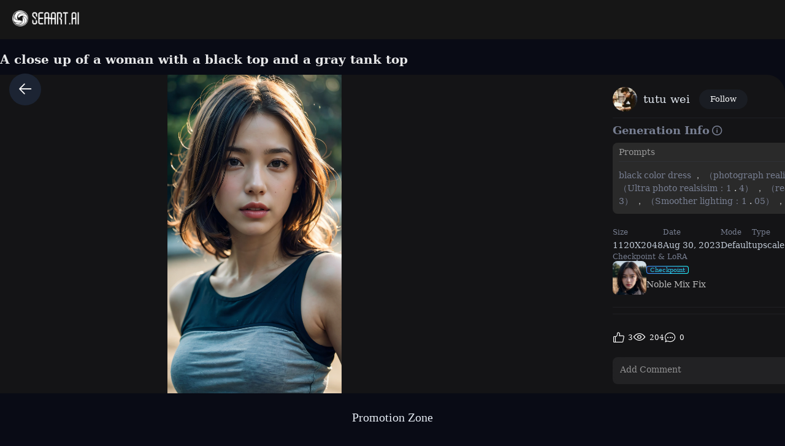

--- FILE ---
content_type: text/html; charset=utf-8
request_url: https://www.seaart.ai/explore/detail/cjnknn94msb8arvb8uhg
body_size: 19860
content:
<!doctype html>
<html data-n-head-ssr lang="en-US" data-n-head="%7B%22lang%22:%7B%22ssr%22:%22en-US%22%7D%7D">
  <head >
    <meta data-n-head="ssr" charset="utf-8"><meta data-n-head="ssr" name="viewport" content="width=device-width, initial-scale=1"><meta data-n-head="ssr" name="format-detection" content="telephone=no"><meta data-n-head="ssr" data-hid="yandex-verification" name="yandex-verification" content="9e7cacac1fde7bf3"><meta data-n-head="ssr" data-hid="charset" charset="utf-8"><meta data-n-head="ssr" data-hid="mobile-web-app-capable" name="mobile-web-app-capable" content="yes"><meta data-n-head="ssr" data-hid="apple-mobile-web-app-title" name="apple-mobile-web-app-title" content="SeaArt AI"><meta data-n-head="ssr" data-hid="theme-color" name="theme-color" content="#000000"><meta data-n-head="ssr" data-hid="og:image:width" name="og:image:width" property="og:image:width" content="48"><meta data-n-head="ssr" data-hid="og:image:height" name="og:image:height" property="og:image:height" content="48"><meta data-n-head="ssr" data-hid="og:image:type" name="og:image:type" property="og:image:type" content="image/webp"><meta data-n-head="ssr" data-hid="google-site-verification" name="google-site-verification" content="Y5FblrFrB7sAFyw1h4gM3T8QsV-R6HvMcZC8_osNeMA"><meta data-n-head="ssr" data-hid="og:type" name="og:type" content="website"><meta data-n-head="ssr" data-hid="i18n-og" property="og:locale" content="en_US"><meta data-n-head="ssr" data-hid="i18n-og-alt-zh-CN" property="og:locale:alternate" content="zh_CN"><meta data-n-head="ssr" data-hid="i18n-og-alt-zh-TW" property="og:locale:alternate" content="zh_TW"><meta data-n-head="ssr" data-hid="i18n-og-alt-ar-SY" property="og:locale:alternate" content="ar_SY"><meta data-n-head="ssr" data-hid="i18n-og-alt-ja-JP" property="og:locale:alternate" content="ja_JP"><meta data-n-head="ssr" data-hid="i18n-og-alt-ko-KR" property="og:locale:alternate" content="ko_KR"><meta data-n-head="ssr" data-hid="i18n-og-alt-de-DE" property="og:locale:alternate" content="de_DE"><meta data-n-head="ssr" data-hid="i18n-og-alt-fr-FR" property="og:locale:alternate" content="fr_FR"><meta data-n-head="ssr" data-hid="i18n-og-alt-ru-RU" property="og:locale:alternate" content="ru_RU"><meta data-n-head="ssr" data-hid="i18n-og-alt-es-ES" property="og:locale:alternate" content="es_ES"><meta data-n-head="ssr" data-hid="i18n-og-alt-pt-PT" property="og:locale:alternate" content="pt_PT"><meta data-n-head="ssr" data-hid="i18n-og-alt-th-TH" property="og:locale:alternate" content="th_TH"><meta data-n-head="ssr" data-hid="i18n-og-alt-id-ID" property="og:locale:alternate" content="id_ID"><meta data-n-head="ssr" data-hid="i18n-og-alt-it-IT" property="og:locale:alternate" content="it_IT"><meta data-n-head="ssr" data-hid="i18n-og-alt-vi-VN" property="og:locale:alternate" content="vi_VN"><meta data-n-head="ssr" data-hid="i18n-og-alt-tr-TR" property="og:locale:alternate" content="tr_TR"><meta data-n-head="ssr" data-hid="description" name="description" content="black color dress， （photograph realistic：1.4）， （Ultra photo realsisim：1.4）， （realisticlying：1.3）， （Smoother lighting：1.05）， （increase cinematic lighting quality：0.9）， 32K， 1girll，20yo girls， realistic illumination， The light from the back window is backlighted， light in face， Ray traching， （Brighten light：1.2）， （enchanced quality：1.4）， （Best quality real textured skin：1.4）， finely-detailed eyes， Delicate and detailed face， finely quality eyes， （Tiredness, sleepiness and satisfaction：0.0）， closeup of face，tee shirt，（Increased Body Line Mood：1.1），（Increases skin texture and beauty：1.1）"><meta data-n-head="ssr" data-hid="keywords" name="keywords" content="portrait,lifestyle,character,characterV2,realisticV2"><meta data-n-head="ssr" data-hid="og:title" property="og:title" content="A close up of a woman with a black top and a gray tank top"><meta data-n-head="ssr" data-hid="og:description" property="og:description" content="black color dress， （photograph realistic：1.4）， （Ultra photo realsisim：1.4）， （realisticlying：1.3）， （Smoother lighting：1.05）， （increase cinematic lighting quality：0.9）， 32K， 1girll，20yo girls， realistic illumination， The light from the back window is backlighted， light in face， Ray traching， （Brighten light：1.2）， （enchanced quality：1.4）， （Best quality real textured skin：1.4）， finely-detailed eyes， Delicate and detailed face， finely quality eyes， （Tiredness, sleepiness and satisfaction：0.0）， closeup of face，tee shirt，（Increased Body Line Mood：1.1），（Increases skin texture and beauty：1.1） #SeaArt #AIart #AIイラスト #stablediffusion"><meta data-n-head="ssr" data-hid="og:image" name="og:image" content="https://image.cdn2.seaart.me/2023-08-30/15785052330849285/b3a70caa10543964e81d42bbfa3fd652c5def29e_high.webp"><meta data-n-head="ssr" data-hid="og:site_name" property="og:site_name" content="https://www.seaart.ai"><meta data-n-head="ssr" data-hid="og:url" property="og:url" content="https://www.seaart.ai/explore/detail/cjnknn94msb8arvb8uhg?source=share_link"><meta data-n-head="ssr" name="twitter:url" content="https://www.seaart.ai/explore/detail/cjnknn94msb8arvb8uhg?source=share_link"><meta data-n-head="ssr" data-hid="twitter:image" name="twitter:image" content="https://image.cdn2.seaart.me/2023-08-30/15785052330849285/b3a70caa10543964e81d42bbfa3fd652c5def29e_high.webp"><meta data-n-head="ssr" property="twitter:image" content="https://image.cdn2.seaart.me/2023-08-30/15785052330849285/b3a70caa10543964e81d42bbfa3fd652c5def29e_high.webp"><meta data-n-head="ssr" name="twitter:title" content="A close up of a woman with a black top and a gray tank top"><meta data-n-head="ssr" name="twitter:description" content="black color dress， （photograph realistic：1.4）， （Ultra photo realsisim：1.4）， （realisticlying：1.3）， （Smoother lighting：1.05）， （increase cinematic lighting quality：0.9）， 32K， 1girll，20yo girls， realistic illumination， The light from the back window is backlighted， light in face， Ray traching， （Brighten light：1.2）， （enchanced quality：1.4）， （Best quality real textured skin：1.4）， finely-detailed eyes， Delicate and detailed face， finely quality eyes， （Tiredness, sleepiness and satisfaction：0.0）， closeup of face，tee shirt，（Increased Body Line Mood：1.1），（Increases skin texture and beauty：1.1）"><meta data-n-head="ssr" name="twitter:site" content="@SeaArt_Ai"><meta data-n-head="ssr" name="twitter:creator" content="tutu wei"><meta data-n-head="ssr" name="twitter:card" content="summary_large_image"><title>A close up of a woman with a black top and a gray tank top - SeaArt AI</title><base href="/"><link data-n-head="ssr" rel="icon" type="image/x-icon" href="/favicon.ico"><link data-n-head="ssr" rel="apple-touch-icon" href="/apple-touch-icon.png"><link data-n-head="ssr" rel="apple-touch-icon-precomposed" href="/apple-touch-icon-precomposed.png"><link data-n-head="ssr" rel="preconnect" href="https://cdn1.resource-static-cdn.seaart.me"><link data-n-head="ssr" rel="dns-prefetch" href="https://cdn1.resource-static-cdn.seaart.me"><link data-n-head="ssr" data-hid="shortcut-icon" rel="shortcut icon" href="https://image.cdn2.seaart.ai/icon/logo144new.webp"><link data-n-head="ssr" data-hid="apple-touch-icon" rel="apple-touch-icon" href="https://image.cdn2.seaart.ai/icon/logo48new.webp" sizes="48x48"><link data-n-head="ssr" rel="manifest" href="https://cdn1.resource-static-cdn.seaart.me/web/prod/manifest.3080c111.json" data-hid="manifest"><link data-n-head="ssr" data-hid="i18n-alt-en" rel="alternate" href="https://www.seaart.ai/explore/detail/cjnknn94msb8arvb8uhg" hreflang="en"><link data-n-head="ssr" data-hid="i18n-alt-en-US" rel="alternate" href="https://www.seaart.ai/explore/detail/cjnknn94msb8arvb8uhg" hreflang="en-US"><link data-n-head="ssr" data-hid="i18n-alt-zh" rel="alternate" href="https://www.seaart.ai/zhCN/explore/detail/cjnknn94msb8arvb8uhg" hreflang="zh"><link data-n-head="ssr" data-hid="i18n-alt-zh-CN" rel="alternate" href="https://www.seaart.ai/zhCN/explore/detail/cjnknn94msb8arvb8uhg" hreflang="zh-CN"><link data-n-head="ssr" data-hid="i18n-alt-zh-TW" rel="alternate" href="https://www.seaart.ai/zhTW/explore/detail/cjnknn94msb8arvb8uhg" hreflang="zh-TW"><link data-n-head="ssr" data-hid="i18n-alt-ar" rel="alternate" href="https://www.seaart.ai/ar/explore/detail/cjnknn94msb8arvb8uhg" hreflang="ar"><link data-n-head="ssr" data-hid="i18n-alt-ar-SY" rel="alternate" href="https://www.seaart.ai/ar/explore/detail/cjnknn94msb8arvb8uhg" hreflang="ar-SY"><link data-n-head="ssr" data-hid="i18n-alt-ja" rel="alternate" href="https://www.seaart.ai/ja/explore/detail/cjnknn94msb8arvb8uhg" hreflang="ja"><link data-n-head="ssr" data-hid="i18n-alt-ja-JP" rel="alternate" href="https://www.seaart.ai/ja/explore/detail/cjnknn94msb8arvb8uhg" hreflang="ja-JP"><link data-n-head="ssr" data-hid="i18n-alt-ko" rel="alternate" href="https://www.seaart.ai/ko/explore/detail/cjnknn94msb8arvb8uhg" hreflang="ko"><link data-n-head="ssr" data-hid="i18n-alt-ko-KR" rel="alternate" href="https://www.seaart.ai/ko/explore/detail/cjnknn94msb8arvb8uhg" hreflang="ko-KR"><link data-n-head="ssr" data-hid="i18n-alt-de" rel="alternate" href="https://www.seaart.ai/de/explore/detail/cjnknn94msb8arvb8uhg" hreflang="de"><link data-n-head="ssr" data-hid="i18n-alt-de-DE" rel="alternate" href="https://www.seaart.ai/de/explore/detail/cjnknn94msb8arvb8uhg" hreflang="de-DE"><link data-n-head="ssr" data-hid="i18n-alt-fr" rel="alternate" href="https://www.seaart.ai/fr/explore/detail/cjnknn94msb8arvb8uhg" hreflang="fr"><link data-n-head="ssr" data-hid="i18n-alt-fr-FR" rel="alternate" href="https://www.seaart.ai/fr/explore/detail/cjnknn94msb8arvb8uhg" hreflang="fr-FR"><link data-n-head="ssr" data-hid="i18n-alt-ru" rel="alternate" href="https://www.seaart.ai/ru/explore/detail/cjnknn94msb8arvb8uhg" hreflang="ru"><link data-n-head="ssr" data-hid="i18n-alt-ru-RU" rel="alternate" href="https://www.seaart.ai/ru/explore/detail/cjnknn94msb8arvb8uhg" hreflang="ru-RU"><link data-n-head="ssr" data-hid="i18n-alt-es" rel="alternate" href="https://www.seaart.ai/es/explore/detail/cjnknn94msb8arvb8uhg" hreflang="es"><link data-n-head="ssr" data-hid="i18n-alt-es-ES" rel="alternate" href="https://www.seaart.ai/es/explore/detail/cjnknn94msb8arvb8uhg" hreflang="es-ES"><link data-n-head="ssr" data-hid="i18n-alt-pt" rel="alternate" href="https://www.seaart.ai/pt/explore/detail/cjnknn94msb8arvb8uhg" hreflang="pt"><link data-n-head="ssr" data-hid="i18n-alt-pt-PT" rel="alternate" href="https://www.seaart.ai/pt/explore/detail/cjnknn94msb8arvb8uhg" hreflang="pt-PT"><link data-n-head="ssr" data-hid="i18n-alt-th" rel="alternate" href="https://www.seaart.ai/th/explore/detail/cjnknn94msb8arvb8uhg" hreflang="th"><link data-n-head="ssr" data-hid="i18n-alt-th-TH" rel="alternate" href="https://www.seaart.ai/th/explore/detail/cjnknn94msb8arvb8uhg" hreflang="th-TH"><link data-n-head="ssr" data-hid="i18n-alt-id" rel="alternate" href="https://www.seaart.ai/indo/explore/detail/cjnknn94msb8arvb8uhg" hreflang="id"><link data-n-head="ssr" data-hid="i18n-alt-id-ID" rel="alternate" href="https://www.seaart.ai/indo/explore/detail/cjnknn94msb8arvb8uhg" hreflang="id-ID"><link data-n-head="ssr" data-hid="i18n-alt-it" rel="alternate" href="https://www.seaart.ai/it/explore/detail/cjnknn94msb8arvb8uhg" hreflang="it"><link data-n-head="ssr" data-hid="i18n-alt-it-IT" rel="alternate" href="https://www.seaart.ai/it/explore/detail/cjnknn94msb8arvb8uhg" hreflang="it-IT"><link data-n-head="ssr" data-hid="i18n-alt-vi" rel="alternate" href="https://www.seaart.ai/vi/explore/detail/cjnknn94msb8arvb8uhg" hreflang="vi"><link data-n-head="ssr" data-hid="i18n-alt-vi-VN" rel="alternate" href="https://www.seaart.ai/vi/explore/detail/cjnknn94msb8arvb8uhg" hreflang="vi-VN"><link data-n-head="ssr" data-hid="i18n-alt-tr" rel="alternate" href="https://www.seaart.ai/tr/explore/detail/cjnknn94msb8arvb8uhg" hreflang="tr"><link data-n-head="ssr" data-hid="i18n-alt-tr-TR" rel="alternate" href="https://www.seaart.ai/tr/explore/detail/cjnknn94msb8arvb8uhg" hreflang="tr-TR"><link data-n-head="ssr" data-hid="i18n-xd" rel="alternate" href="https://www.seaart.ai/explore/detail/cjnknn94msb8arvb8uhg" hreflang="x-default"><link data-n-head="ssr" data-hid="i18n-can" rel="canonical" href="https://www.seaart.ai/explore/detail/cjnknn94msb8arvb8uhg"><link data-n-head="ssr" rel="canonical" href="https://www.seaart.ai/explore/detail/cjnknn94msb8arvb8uhg?source=share_link"><script data-n-head="ssr">
      (function(w,d,s,l,i){w[l]=w[l]||[];w[l].push({'gtm.start':
      new Date().getTime(),event:'gtm.js'});var f=d.getElementsByTagName(s)[0],
      j=d.createElement(s),dl=l!='dataLayer'?'&l='+l:'';j.async=true;j.src=
      'https://www.googletagmanager.com/gtm.js?id='+i+dl;f.parentNode.insertBefore(j,f);
      })(window,document,'script','dataLayer','GTM-TVBKQXD2');
    </script><script data-n-head="ssr" type="application/ld+json">{"@context":"https://schema.org","@type":"ImageObject","contentUrl":"https://image.cdn2.seaart.me/2023-08-30/15785052330849285/b3a70caa10543964e81d42bbfa3fd652c5def29e_high.webp","creator":{"name":"tutu wei","@type":"Person"},"creditText":"tutu wei","copyrightNotice":"tutu wei","license":"https://image6.cdn.seaart.me/20230808/9598893d-2207-4b30-9036-bf5b026232bf.html","acquireLicensePage":"https://image6.cdn.seaart.me/20230808/9598893d-2207-4b30-9036-bf5b026232bf.html"}</script><link rel="stylesheet" href="https://cdn1.resource-static-cdn.seaart.me/web/prod/css/dd6f0f0.css"><link rel="stylesheet" href="https://cdn1.resource-static-cdn.seaart.me/web/prod/css/81e6980.css"><link rel="stylesheet" href="https://cdn1.resource-static-cdn.seaart.me/web/prod/css/87e99d9.css"><link rel="stylesheet" href="https://cdn1.resource-static-cdn.seaart.me/web/prod/css/06bf8db.css"><link rel="stylesheet" href="https://cdn1.resource-static-cdn.seaart.me/web/prod/css/c8be847.css"><link rel="stylesheet" href="https://cdn1.resource-static-cdn.seaart.me/web/prod/css/8fda076.css"><link rel="stylesheet" href="https://cdn1.resource-static-cdn.seaart.me/web/prod/css/7d1daa6.css"><link rel="stylesheet" href="https://cdn1.resource-static-cdn.seaart.me/web/prod/css/13694bd.css"><link rel="stylesheet" href="https://cdn1.resource-static-cdn.seaart.me/web/prod/css/1de5b1d.css"><link rel="stylesheet" href="https://cdn1.resource-static-cdn.seaart.me/web/prod/css/c88a227.css"><link rel="stylesheet" href="https://cdn1.resource-static-cdn.seaart.me/web/prod/css/b43bd34.css"><link rel="stylesheet" href="https://cdn1.resource-static-cdn.seaart.me/web/prod/css/0e12cb2.css"><link rel="stylesheet" href="https://cdn1.resource-static-cdn.seaart.me/web/prod/css/4fd6010.css"><link rel="stylesheet" href="https://cdn1.resource-static-cdn.seaart.me/web/prod/css/59e28f9.css"><link rel="stylesheet" href="https://cdn1.resource-static-cdn.seaart.me/web/prod/css/dda9627.css"><link rel="stylesheet" href="https://cdn1.resource-static-cdn.seaart.me/web/prod/css/ec64e3e.css"><link rel="stylesheet" href="https://cdn1.resource-static-cdn.seaart.me/web/prod/css/91b478e.css"><link rel="stylesheet" href="https://cdn1.resource-static-cdn.seaart.me/web/prod/css/f8c338d.css"><link rel="stylesheet" href="https://cdn1.resource-static-cdn.seaart.me/web/prod/css/bbcc576.css"><link rel="stylesheet" href="https://cdn1.resource-static-cdn.seaart.me/web/prod/css/60995d7.css"><link rel="stylesheet" href="https://cdn1.resource-static-cdn.seaart.me/web/prod/css/66f9c66.css"><link rel="stylesheet" href="https://cdn1.resource-static-cdn.seaart.me/web/prod/css/52ad513.css"><link rel="stylesheet" href="https://cdn1.resource-static-cdn.seaart.me/web/prod/css/56d5e78.css"><link rel="stylesheet" href="https://cdn1.resource-static-cdn.seaart.me/web/prod/css/8ff505b.css"><link rel="stylesheet" href="https://cdn1.resource-static-cdn.seaart.me/web/prod/css/c32c240.css"><link rel="stylesheet" href="https://cdn1.resource-static-cdn.seaart.me/web/prod/css/6c4d0fe.css">
  </head>
  <body >
    <div data-server-rendered="true" id="__nuxt"><div id="__layout"><div id="app" data-v-76dc97de><section class="el-container container-wraper is-vertical" data-v-76dc97de><header data-group="page-header" class="el-header" style="height:62px;padding:0;top:0;position:fixed;z-index:101;" data-v-76dc97de><div class="top-banner" style="display:none;" data-v-0348289a data-v-76dc97de><a href="/mall?dotFrom=svip_banner" class="discount-banner-bg" data-v-0348289a><!----></a> <span aria-label="Close" class="close-btn" data-v-0348289a>×</span></div> <div class="top-menu" data-v-73d8faca data-v-76dc97de><div class="left-tabs" data-v-73d8faca><div data-hand class="menu-icon flex_c_m" style="display:none;" data-v-73d8faca><i class="iconfont icon-menu" data-v-73d8faca></i></div> <a href="/" data-text="" class="web-logo canary" data-v-73d8faca><img src="https://cdn1.resource-static-cdn.seaart.me/web/prod/img/home-nav-logo.5792026.png" alt="SeaArt AI" class="logo" data-v-73d8faca></a> <span class="company-name" style="display:none;" data-v-73d8faca>
      Enterprise Version
    </span> <div data-v-e6af92cc data-v-73d8faca><div class="tabs-list-box flex" data-v-e6af92cc></div></div></div> <div class="middle-search-area" data-v-73d8faca><!----></div> <div class="right-icons" data-v-73d8faca><!----></div></div></header> <section class="el-container body-container" style="padding:62px 0 0 0px;" data-v-76dc97de><div class="image-gallery" data-v-3c235322 data-v-76dc97de><!----> <div class="mobile-back-to" data-v-3c235322><i class="el-icon-back" data-v-3c235322></i></div> <div class="imgpage-content flex" data-v-3c235322><div data-group="work-page-image-info" class="imgpage-inner" data-v-3c235322><div class="imgpage-image-hold w-full" data-v-6111696a data-v-3c235322><div class="imgpage-image-info-container m60" data-v-6111696a><h1 class="seo-title text-no-wrap" style="width:900px;" data-v-6111696a data-v-3c235322>
              A close up of a woman with a black top and a gray tank top
            </h1>  <div class="imgpage-image flex" style="width:;" data-v-6111696a data-v-3c235322><div class="image-container flex" data-v-6111696a data-v-3c235322><img alt="black color dress， （photograph realistic：1.4）， （Ultra photo realsisim：1.4）， （realisticlying：1.3）， （Smoother lighting：1.05）， （increase cinematic lighting quality：0.9）， 32K， 1girll，20yo girls， realistic illumination， The light from the back window is backlighted， light in face， Ray traching， （Brighten light：1.2）， （enchanced quality：1.4）， （Best quality real textured skin：1.4）， finely-detailed eyes， Delicate and detailed face， finely quality eyes， （Tiredness, sleepiness and satisfaction：0.0）， closeup of face，tee shirt，（Increased Body Line Mood：1.1），（Increases skin texture and beauty：1.1）" src="https://image.cdn2.seaart.me/2023-08-30/15785052330849285/b3a70caa10543964e81d42bbfa3fd652c5def29e_high.webp" width="1120" height="2048" data-v-6111696a data-v-3c235322> <div class="tips-button-box tips-btn" data-v-75b2a6b2 data-v-3c235322><div class="btn-img" data-v-75b2a6b2><img src="https://image.cdn2.seaart.me/static/web/play_entrace_icon.png" alt="image" data-v-75b2a6b2></div> <div class="tips-text" style="display:none;" data-v-75b2a6b2></div></div></div> <div class="quick-operate-buttons" style="display:none;" data-v-6111696a data-v-3c235322><div class="button-container" data-v-6111696a data-v-3c235322><div class="single-picture-container" data-v-6111696a data-v-3c235322><!----><!----><!----><!----><!----><!----><!----><!----><!----><!----></div></div></div></div> <div class="imgpage-info" style="width:450px;padding:0 24px;" data-v-6111696a data-v-3c235322><div class="author flex" data-v-6a33d82b data-v-3c235322><div class="left flex" data-v-6a33d82b><div class="head" style="background-color:transparent;" data-v-6a33d82b><div class="base-avatar" style="width:40px;height:40px;" data-v-02dafc6a data-v-6a33d82b><div class="base-container" style="background-color:#516a8b;" data-v-02dafc6a><img loading="lazy" width="40" height="40" src="https://image.cdn2.seaart.me/temp-convert-webp/jpe/static/avatar/20230825/82877242-2e76-4c6e-86ee-c44a1f8c2d60_low.webp?format=webp&amp;quality=low&amp;maxsize=120,0" alt="avatar" class="base-image" data-v-02dafc6a> <div class="base-text" style="font-size:20px;display:none;" data-v-02dafc6a>
      T
    </div></div> <!----></div></div> <div class="name" data-v-6a33d82b><a href="/user/cb5bd8f40f500ecc0588547896d8f890" rel="nofollow" class="personal-info-a" data-v-6a33d82b>
        tutu wei
      </a> </div> <button type="button" data-event="click_follow" data-id="cb5bd8f40f500ecc0588547896d8f890" class="el-button follow el-button--default" data-v-6a33d82b><!----><!----><span>
      Follow
    </span></button></div> <div class="right" data-v-6a33d82b><button class="right-btn button-try disabled" data-v-6a33d82b data-v-3c235322>
                Remix
              </button></div></div> <div class="cmt-comments" data-v-623b74f1 data-v-3c235322><!----> <div class="commMain" data-v-623b74f1><div class="create-info-container" data-v-623b74f1 data-v-3c235322><span class="create-info-item-title" data-v-623b74f1 data-v-3c235322>Generation Info</span> <span data-v-623b74f1 data-v-3c235322><span data-v-3c235322><div role="tooltip" id="el-popover-3183" aria-hidden="true" class="el-popover el-popper" style="width:320px;display:none;"><!----><div class="image-meta" data-v-3afa3092 data-v-3c235322><!----> <!----> <!----> <!----> <div class="btn-box" data-v-3afa3092><div class="btn" data-v-3afa3092>Remix</div></div></div> </div><span class="el-popover__reference-wrapper"><i class="iconfont icon-notification work-tips" data-v-3c235322></i></span></span></span> <!----></div> <div class="c-prompt-container" data-v-94a0c3bc data-v-3c235322><div class="prompt-container-title" data-v-94a0c3bc><span data-v-94a0c3bc>Prompts</span></div> <div class="prompt-container-content" data-v-94a0c3bc><span class="prompt-text" data-v-94a0c3bc><a href="/search/black color dress" data-search-keyword="black color dress" data-event="click_prompt_search" data-eventName="log_action_front_search" class="text-segment" data-v-94a0c3bc>
            black color dress
          </a><span data-v-94a0c3bc>，</span><a href="/search/ （photograph realistic：1" data-search-keyword=" （photograph realistic：1" data-event="click_prompt_search" data-eventName="log_action_front_search" class="text-segment" data-v-94a0c3bc>
             （photograph realistic：1
          </a><span data-v-94a0c3bc>.</span><a href="/search/4）" data-search-keyword="4）" data-event="click_prompt_search" data-eventName="log_action_front_search" class="text-segment" data-v-94a0c3bc>
            4）
          </a><span data-v-94a0c3bc>，</span><a href="/search/ （Ultra photo realsisim：1" data-search-keyword=" （Ultra photo realsisim：1" data-event="click_prompt_search" data-eventName="log_action_front_search" class="text-segment" data-v-94a0c3bc>
             （Ultra photo realsisim：1
          </a><span data-v-94a0c3bc>.</span><a href="/search/4）" data-search-keyword="4）" data-event="click_prompt_search" data-eventName="log_action_front_search" class="text-segment" data-v-94a0c3bc>
            4）
          </a><span data-v-94a0c3bc>，</span><a href="/search/ （realisticlying：1" data-search-keyword=" （realisticlying：1" data-event="click_prompt_search" data-eventName="log_action_front_search" class="text-segment" data-v-94a0c3bc>
             （realisticlying：1
          </a><span data-v-94a0c3bc>.</span><a href="/search/3）" data-search-keyword="3）" data-event="click_prompt_search" data-eventName="log_action_front_search" class="text-segment" data-v-94a0c3bc>
            3）
          </a><span data-v-94a0c3bc>，</span><a href="/search/ （Smoother lighting：1" data-search-keyword=" （Smoother lighting：1" data-event="click_prompt_search" data-eventName="log_action_front_search" class="text-segment" data-v-94a0c3bc>
             （Smoother lighting：1
          </a><span data-v-94a0c3bc>.</span><a href="/search/05）" data-search-keyword="05）" data-event="click_prompt_search" data-eventName="log_action_front_search" class="text-segment" data-v-94a0c3bc>
            05）
          </a><span data-v-94a0c3bc>，</span><a href="/search/ （increase cinematic lighting quality：0" data-search-keyword=" （increase cinematic lighting quality：0" data-event="click_prompt_search" data-eventName="log_action_front_search" class="text-segment" data-v-94a0c3bc>
             （increase cinematic lighting quality：0
          </a><span data-v-94a0c3bc>.</span><a href="/search/9）" data-search-keyword="9）" data-event="click_prompt_search" data-eventName="log_action_front_search" class="text-segment" data-v-94a0c3bc>
            9）
          </a><span data-v-94a0c3bc>，</span><a href="/search/ 32K" data-search-keyword=" 32K" data-event="click_prompt_search" data-eventName="log_action_front_search" class="text-segment" data-v-94a0c3bc>
             32K
          </a><span data-v-94a0c3bc>，</span><a href="/search/ 1girll" data-search-keyword=" 1girll" data-event="click_prompt_search" data-eventName="log_action_front_search" class="text-segment" data-v-94a0c3bc>
             1girll
          </a><span data-v-94a0c3bc>，</span><a href="/search/20yo girls" data-search-keyword="20yo girls" data-event="click_prompt_search" data-eventName="log_action_front_search" class="text-segment" data-v-94a0c3bc>
            20yo girls
          </a><span data-v-94a0c3bc>，</span><a href="/search/ realistic illumination" data-search-keyword=" realistic illumination" data-event="click_prompt_search" data-eventName="log_action_front_search" class="text-segment" data-v-94a0c3bc>
             realistic illumination
          </a><span data-v-94a0c3bc>，</span><a href="/search/ The light from the back window is backlighted" data-search-keyword=" The light from the back window is backlighted" data-event="click_prompt_search" data-eventName="log_action_front_search" class="text-segment" data-v-94a0c3bc>
             The light from the back window is backlighted
          </a><span data-v-94a0c3bc>，</span><a href="/search/ light in face" data-search-keyword=" light in face" data-event="click_prompt_search" data-eventName="log_action_front_search" class="text-segment" data-v-94a0c3bc>
             light in face
          </a><span data-v-94a0c3bc>，</span><a href="/search/ Ray traching" data-search-keyword=" Ray traching" data-event="click_prompt_search" data-eventName="log_action_front_search" class="text-segment" data-v-94a0c3bc>
             Ray traching
          </a><span data-v-94a0c3bc>，</span><a href="/search/ （Brighten light：1" data-search-keyword=" （Brighten light：1" data-event="click_prompt_search" data-eventName="log_action_front_search" class="text-segment" data-v-94a0c3bc>
             （Brighten light：1
          </a><span data-v-94a0c3bc>.</span><a href="/search/2）" data-search-keyword="2）" data-event="click_prompt_search" data-eventName="log_action_front_search" class="text-segment" data-v-94a0c3bc>
            2）
          </a><span data-v-94a0c3bc>，</span><a href="/search/ （enchanced quality：1" data-search-keyword=" （enchanced quality：1" data-event="click_prompt_search" data-eventName="log_action_front_search" class="text-segment" data-v-94a0c3bc>
             （enchanced quality：1
          </a><span data-v-94a0c3bc>.</span><a href="/search/4）" data-search-keyword="4）" data-event="click_prompt_search" data-eventName="log_action_front_search" class="text-segment" data-v-94a0c3bc>
            4）
          </a><span data-v-94a0c3bc>，</span><a href="/search/ （Best quality real textured skin：1" data-search-keyword=" （Best quality real textured skin：1" data-event="click_prompt_search" data-eventName="log_action_front_search" class="text-segment" data-v-94a0c3bc>
             （Best quality real textured skin：1
          </a><span data-v-94a0c3bc>.</span><a href="/search/4）" data-search-keyword="4）" data-event="click_prompt_search" data-eventName="log_action_front_search" class="text-segment" data-v-94a0c3bc>
            4）
          </a><span data-v-94a0c3bc>，</span><a href="/search/ finely-detailed eyes" data-search-keyword=" finely-detailed eyes" data-event="click_prompt_search" data-eventName="log_action_front_search" class="text-segment" data-v-94a0c3bc>
             finely-detailed eyes
          </a><span data-v-94a0c3bc>，</span><a href="/search/ Delicate and detailed face" data-search-keyword=" Delicate and detailed face" data-event="click_prompt_search" data-eventName="log_action_front_search" class="text-segment" data-v-94a0c3bc>
             Delicate and detailed face
          </a><span data-v-94a0c3bc>，</span><a href="/search/ finely quality eyes" data-search-keyword=" finely quality eyes" data-event="click_prompt_search" data-eventName="log_action_front_search" class="text-segment" data-v-94a0c3bc>
             finely quality eyes
          </a><span data-v-94a0c3bc>，</span><a href="/search/ （Tiredness" data-search-keyword=" （Tiredness" data-event="click_prompt_search" data-eventName="log_action_front_search" class="text-segment" data-v-94a0c3bc>
             （Tiredness
          </a><span data-v-94a0c3bc>,</span><a href="/search/ sleepiness and satisfaction：0" data-search-keyword=" sleepiness and satisfaction：0" data-event="click_prompt_search" data-eventName="log_action_front_search" class="text-segment" data-v-94a0c3bc>
             sleepiness and satisfaction：0
          </a><span data-v-94a0c3bc>.</span><a href="/search/0）" data-search-keyword="0）" data-event="click_prompt_search" data-eventName="log_action_front_search" class="text-segment" data-v-94a0c3bc>
            0）
          </a><span data-v-94a0c3bc>，</span><a href="/search/ closeup of face" data-search-keyword=" closeup of face" data-event="click_prompt_search" data-eventName="log_action_front_search" class="text-segment" data-v-94a0c3bc>
             closeup of face
          </a><span data-v-94a0c3bc>，</span><a href="/search/tee shirt" data-search-keyword="tee shirt" data-event="click_prompt_search" data-eventName="log_action_front_search" class="text-segment" data-v-94a0c3bc>
            tee shirt
          </a><span data-v-94a0c3bc>，</span><a href="/search/（Increased Body Line Mood：1" data-search-keyword="（Increased Body Line Mood：1" data-event="click_prompt_search" data-eventName="log_action_front_search" class="text-segment" data-v-94a0c3bc>
            （Increased Body Line Mood：1
          </a><span data-v-94a0c3bc>.</span><a href="/search/1）" data-search-keyword="1）" data-event="click_prompt_search" data-eventName="log_action_front_search" class="text-segment" data-v-94a0c3bc>
            1）
          </a><span data-v-94a0c3bc>，</span><a href="/search/（Increases skin texture and beauty：1" data-search-keyword="（Increases skin texture and beauty：1" data-event="click_prompt_search" data-eventName="log_action_front_search" class="text-segment" data-v-94a0c3bc>
            （Increases skin texture and beauty：1
          </a><span data-v-94a0c3bc>.</span><a href="/search/1）" data-search-keyword="1）" data-event="click_prompt_search" data-eventName="log_action_front_search" class="text-segment" data-v-94a0c3bc>
            1）
          </a> <span class="prompt-actions-inline" data-v-94a0c3bc><span class="prompt-action-btn-inline" data-v-94a0c3bc><i class="iconfont icon-copy" data-v-94a0c3bc></i></span> <span class="prompt-action-btn-inline" data-v-94a0c3bc><i class="iconfont icon-translate1" data-v-94a0c3bc></i></span></span></span></div></div> <!----> <div class="model-info" data-v-623b74f1 data-v-3c235322><div class="meta-content flex flex-col el-row el-row--flex" data-v-3c235322><div class="info flex" data-v-3c235322><span class="item" data-v-3c235322><div class="name" data-v-3c235322>Size</div> <div class="value" data-v-3c235322>
                          1120X2048
                        </div></span> <span class="item" data-v-3c235322><div class="name" data-v-3c235322>Date</div> <div class="value" data-v-3c235322>Aug 30, 2023</div></span> <span class="item" data-v-3c235322><div class="name" data-v-3c235322>Mode</div> <div class="value" data-v-3c235322>
                          Default
                        </div></span> <span class="item" data-v-3c235322><div class="name" data-v-3c235322>Type</div> <div class="value" data-v-3c235322>
                          upscale
                        </div></span></div></div> <div class="model-seo-name" data-v-623b74f1 data-v-3c235322>
                    Checkpoint &amp; LoRA
                  </div> <div class="models flex flex-wrap" data-v-623b74f1 data-v-3c235322><a href="/models/detail/676cd9d1bbf5741aa57a955bb4ffde51" class="model-item flex items-center" data-v-623b74f1 data-v-3c235322><img src="https://image.cdn2.seaart.me/temp-convert-webp/highwebp/static/images/20231230/005a63a9794a2f2ab506426b8dbbfefb_low.webp" alt="Noble Mix Fix" class="model-cover" data-v-623b74f1 data-v-3c235322> <div class="model-cont flex flex-col" data-v-623b74f1 data-v-3c235322><div class="model-type" data-v-623b74f1 data-v-3c235322><span data-v-623b74f1 data-v-3c235322>Checkpoint</span></div> <div class="model-name text-no-wrap-2" data-v-623b74f1 data-v-3c235322>Noble Mix Fix</div></div></a></div> <!----> <!----> <!----></div> <!----> <!----> <div class="commCnt" data-v-623b74f1><div class="commNum" data-v-623b74f1>
        0 comment
      </div> </div></div> <div class="commInput" data-v-623b74f1><div class="commFunBar" data-v-623b74f1><div class="funBarBnt" data-v-623b74f1><div data-event="waterfall-like" data-id="cjnknn94msb8arvb8uhg" data-info="{&quot;isLiked&quot;:true}" class="commFunNum" style="display:;" data-v-623b74f1><i class="iconfont icon-like" data-v-623b74f1></i> <span data-v-623b74f1>3</span></div> <div data-v-623b74f1><!----></div> <div class="commFunNum" data-v-623b74f1><i class="iconfont icon-work-show" data-v-623b74f1></i> <span data-v-623b74f1>204</span></div> <div class="commFunNum" data-v-623b74f1><i class="el-icon-chat-dot-round" data-v-623b74f1></i> <span data-v-623b74f1>0</span></div></div> <div class="commFunBarRight flex" data-v-623b74f1><div class="commFunNum" data-v-623b74f1 data-v-3c235322><span data-v-3c235322><div role="tooltip" id="el-popover-6485" aria-hidden="true" class="el-popover el-popper my-popover" style="width:100px;display:none;"><!----><div class="pop-btns flex" data-v-3c235322><div data-event="not_interest" data-id="cjnknn94msb8arvb8uhg" data-type="1" data-desc="不感兴趣按钮点击" data-v-0bdc1f7d data-v-3c235322><button data-v-0bdc1f7d data-v-3c235322>
                          Not Interested
                        </button></div> <div data-event="click_report" data-id="cjnknn94msb8arvb8uhg" data-type="1" data-desc="举报按钮点击" data-v-7ca32040 data-v-3c235322><button data-v-7ca32040 data-v-3c235322>
                          Report
                        </button> <div class="el-dialog__wrapper" style="display:none;" data-v-8869d288 data-v-7ca32040><div role="dialog" aria-modal="true" aria-label="dialog" class="el-dialog hy-report-modal-box" style="margin-top:15vh;width:690px;"><div class="el-dialog__header"><span class="el-dialog__title"></span><!----></div><!----><!----></div></div></div> <button data-event="activeImg?.primary == 1 ? 'click_hide' : 'click_show'" data-id="cjnknn94msb8arvb8uhg" style="display:none;" data-v-3c235322>
                        Private
                      </button> <button data-event="click_appeal" data-id="cjnknn94msb8arvb8uhg" style="display:none;" data-v-3c235322>
                        Appeal
                      </button> <button data-event="click_delete" data-id="cjnknn94msb8arvb8uhg" style="display:none;" data-v-3c235322>
                        Delete
                      </button></div> </div><span class="el-popover__reference-wrapper"><button style="color:#ffffff;" data-v-3c235322><i class="iconfont icon-more" data-v-3c235322></i></button></span></span></div> <button data-event="click_share" data-id="cjnknn94msb8arvb8uhg" class="commFunNum" data-v-623b74f1 data-v-3c235322><i class="iconfont icon-share-icon" data-v-623b74f1 data-v-3c235322></i></button> <button class="commFunNum" data-v-623b74f1 data-v-3c235322><i class="iconfont icon-icon-Download" data-v-623b74f1 data-v-3c235322></i></button></div></div> <div class="input-box-container" data-v-623b74f1><div class="inputBox" data-v-623b74f1><textarea maxlength="400" placeholder="Add Comment" rows="1" data-v-623b74f1></textarea> <div class="input-actions" data-v-623b74f1><div class="char-count" data-v-623b74f1>0/400</div> <div class="icon-btn" data-v-623b74f1><i class="iconfont icon-emoji" style="font-size:22px;color:#646466;" data-v-623b74f1></i> <i class="iconfont icon-jianpan" style="font-size:22px;color:#646466;display:none;" data-v-623b74f1></i></div> <div class="icon-btn" data-v-623b74f1><i class="iconfont icon-picture" style="font-size:22px;color:#646466;" data-v-623b74f1></i></div> <div class="icon-btn" data-v-623b74f1><i class="iconfont icon-Comment_send" style="font-size:22px;color:#646466;" data-v-623b74f1></i></div></div></div> <div class="image-preview" style="display:none;" data-v-f010f36c data-v-623b74f1></div></div></div> <div id="reverseLoadDiv" data-v-623b74f1></div> <span class="popover-editor" style="display:none;" data-v-623b74f1><div role="tooltip" id="el-popover-837" aria-hidden="true" class="el-popover el-popper" style="width:undefinedpx;display:none;"><!----><div class="editor-emoji-panel-section" style="display:none;" data-v-623b74f1><div data-v-623b74f1> <!----></div></div></div><span class="el-popover__reference-wrapper"></span></span> <div data-v-2a2fd426 data-v-623b74f1><!----> <div class="el-dialog__wrapper" style="display:none;" data-v-06647cf1 data-v-2a2fd426><div role="dialog" aria-modal="true" aria-label="dialog" class="el-dialog link-upload-modal-box custom-dialog" style="margin-top:15vh;width:407px;"><div class="el-dialog__header"><span class="el-dialog__title"></span><button type="button" aria-label="Close" class="el-dialog__headerbtn"><i class="el-dialog__close el-icon el-icon-close"></i></button></div><!----><!----></div></div></div> <!----> <div class="el-dialog__wrapper" style="display:none;" data-v-8869d288 data-v-623b74f1><div role="dialog" aria-modal="true" aria-label="dialog" class="el-dialog hy-report-modal-box" style="margin-top:15vh;width:690px;"><div class="el-dialog__header"><span class="el-dialog__title"></span><!----></div><!----><!----></div></div></div></div></div></div> <div class="imgpage-related" data-v-3c235322><h2 class="title-div" data-v-3c235322><span class="title" data-v-3c235322>Promotion Zone</span></h2> <div style="min-height:244px;" data-v-bc6bc42a data-v-3c235322><div class="swipeab-leList" style="margin-top:0px;height:initial;" data-v-6d09f2a7 data-v-bc6bc42a><div class="swipeab-icon-box swipeab-icon-box-left" style="width:40px;display:none;" data-v-6d09f2a7><div class="icon-bnt" style="width:40px;height:40px;margin-top:0;" data-v-6d09f2a7><i class="el-icon-arrow-left" data-v-6d09f2a7></i></div></div> <div class="scroll-area" data-v-6d09f2a7><div class="content" data-v-6d09f2a7><div class="list" style="align-items:flex-start;gap:16px;padding-top:8px;padding-bottom:8px;" data-v-6d09f2a7> <a href="/swift_app" class="view-more-btn" data-v-bc6bc42a><div data-v-bc6bc42a>View More <i class="iconfont icon-right" data-v-bc6bc42a></i></div></a></div></div></div> <div class="swipeab-icon-box swipeab-icon-box-right" style="width:40px;display:none;" data-v-6d09f2a7><div class="icon-bnt" style="width:40px;height:40px;margin-top:0;" data-v-6d09f2a7><i class="el-icon-arrow-right" data-v-6d09f2a7></i></div></div></div></div> <h2 class="title-div" data-v-3c235322><span class="title" data-v-3c235322>Explore Related</span></h2> <div class="related-images" data-v-3c235322><div class="homeList server-list" data-v-44081aaf data-v-3c235322></div> <div class="loading-div" data-v-3c235322></div></div></div> <!----></div></div> <!----> <div class="el-dialog__wrapper share-dialog custom-dialog" style="display:none;" data-v-1f362f74 data-v-3c235322><div role="dialog" aria-modal="true" aria-label="dialog" class="el-dialog" style="margin-top:15vh;"><div class="el-dialog__header"><span class="el-dialog__title"></span><!----></div><!----><!----></div></div> <!----> <!----> <div class="el-dialog__wrapper" style="display:none;" data-v-3c235322><div role="dialog" aria-modal="true" aria-label="ControlNet" class="el-dialog select-video-model-modal custom-dialog" style="margin-top:15vh;width:1058px;"><div class="el-dialog__header"><span class="el-dialog__title">ControlNet</span><button type="button" aria-label="Close" class="el-dialog__headerbtn"><i class="el-dialog__close el-icon el-icon-close"></i></button></div><!----><!----></div></div></div></section> <footer class="el-footer" style="height:auto;" data-v-76dc97de><div class="footer dot-group flex flex-col" data-v-c1d8abb0 data-v-76dc97de><div class="about-content" data-v-4b6d3970 data-v-c1d8abb0><div class="footer-logo" data-v-4b6d3970><img data-src="https://cdn1.resource-static-cdn.seaart.me/web/prod/img/home-nav-logo.5792026.png" alt="logo" width="135" height="32" data-v-4b6d3970> <div class="lang-btn" data-v-4b6d3970>
      English
      <i class="iconfont icon-icon-move" data-v-4b6d3970></i></div></div> <div class="footer-links" data-v-4b6d3970><div class="column" data-v-4b6d3970><div class="column-title" data-v-4b6d3970>Application</div> <div class="column-list" data-v-4b6d3970><a href="/ai-tools/text2img" class="column-link" style="display:;" data-v-4b6d3970>
          Create Image
        </a><a href="/character" class="column-link" style="display:;" data-v-4b6d3970>
          AI Characters
        </a><a href="/ai-tools" class="column-link" style="display:;" data-v-4b6d3970>
          Swift AI
        </a><a href="/model" class="column-link" style="display:;" data-v-4b6d3970>
          Model Training
        </a><a href="/editBoard" class="column-link" style="display:;" data-v-4b6d3970>
          Canvas
        </a><a href="/swift_app" class="column-link" style="display:;" data-v-4b6d3970>
          AI Apps
        </a><a href="/workflow" class="column-link" style="display:;" data-v-4b6d3970>
          Workflow
        </a></div></div><div class="column" data-v-4b6d3970><div class="column-title" data-v-4b6d3970>About</div> <div class="column-list" data-v-4b6d3970><a href="/studio" class="column-link" style="display:;" data-v-4b6d3970>
          Studio
        </a><a href="/rankDetail" class="column-link" style="display:;" data-v-4b6d3970>
          Rankings
        </a><a href="/chat" class="column-link" style="display:;" data-v-4b6d3970>
          AI Chat
        </a><a href="/blog" class="column-link" style="display:;" data-v-4b6d3970>
          AI Blog
        </a><a href="/news" class="column-link" style="display:;" data-v-4b6d3970>
          AI News
        </a></div></div><div class="column" data-v-4b6d3970><div class="column-title" data-v-4b6d3970>Help</div> <div class="column-list" data-v-4b6d3970><a href="https://docs.seaart.ai/" class="column-link" style="display:;" data-v-4b6d3970>
          Guides
        </a><a href="" class="column-link" style="display:;" data-v-4b6d3970>
          Customer Service
        </a></div></div></div> <div class="footer-apps" data-v-4b6d3970><div class="up" data-v-4b6d3970><div class="column-title" data-v-4b6d3970>Get App</div> <div class="app-btns" data-v-4b6d3970><a href="https://apps.apple.com/us/app/seaart-ai-art-generator/id6478189868" target="_blank" class="app-link" data-v-4b6d3970><div class="app-btn" data-v-4b6d3970><img data-src="[data-uri]" alt="icon" width="32" height="32" data-v-4b6d3970> <div class="btn-text" data-v-4b6d3970><div class="btn-sub" data-v-4b6d3970>Download on the</div> <div class="btn-name" data-v-4b6d3970>APP Store</div></div></div></a><a href="https://play.google.com/store/apps/details?id=ai.seaart.app.global" target="_blank" class="app-link" data-v-4b6d3970><div class="app-btn" data-v-4b6d3970><img data-src="https://cdn1.resource-static-cdn.seaart.me/web/prod/img/icon-google-play.2e2bdc3.png" alt="icon" width="32" height="32" data-v-4b6d3970> <div class="btn-text" data-v-4b6d3970><div class="btn-sub" data-v-4b6d3970>GET IT ON</div> <div class="btn-name" data-v-4b6d3970>Google Play</div></div></div></a></div></div> <div class="down" data-v-4b6d3970><div class="down-title" data-v-4b6d3970>Follow Us</div> <div class="connect-btns" data-v-4b6d3970><a href="https://discord.com/invite/gUHDU644vU" target="_blank" class="connect-link Discord" data-v-4b6d3970><img data-src="https://cdn1.resource-static-cdn.seaart.me/web/prod/img/icon-discord.6d05021.png" alt="icon" width="30" height="30" data-v-4b6d3970></a><a href="https://twitter.com/SeaArt_Ai" target="_blank" class="connect-link Twitter" data-v-4b6d3970><img data-src="https://cdn1.resource-static-cdn.seaart.me/web/prod/img/icon-twitter.c8fd589.png" alt="icon" width="30" height="30" data-v-4b6d3970></a><a href="https://www.instagram.com/seaartai/" target="_blank" class="connect-link Instagram" data-v-4b6d3970><img data-src="https://cdn1.resource-static-cdn.seaart.me/web/prod/img/icon-instagram.0230675.png" alt="icon" width="30" height="30" data-v-4b6d3970></a><a href="https://www.facebook.com/SeaArtAI" target="_blank" class="connect-link Facebook" data-v-4b6d3970><img data-src="[data-uri]" alt="icon" width="30" height="30" data-v-4b6d3970></a><a href="https://www.tiktok.com/@seaart.ai" target="_blank" class="connect-link TIKTOK" data-v-4b6d3970><img data-src="[data-uri]" alt="icon" width="30" height="30" data-v-4b6d3970></a><a href="https://www.reddit.com/r/SeaArt_Ai/" target="_blank" class="connect-link reddit" data-v-4b6d3970><img data-src="https://cdn1.resource-static-cdn.seaart.me/web/prod/img/icon-reddit.99956bf.png" alt="icon" width="30" height="30" data-v-4b6d3970></a><a href="https://www.youtube.com/channel/UC-hWsHj8797Sv2sf20-6-3g" target="_blank" class="connect-link Youtube" data-v-4b6d3970><img data-src="[data-uri]" alt="icon" width="30" height="30" data-v-4b6d3970></a><a href="https://www.pinterest.com/seaartaiofficial/" target="_blank" class="connect-link Pinterest" data-v-4b6d3970><img data-src="https://cdn1.resource-static-cdn.seaart.me/web/prod/img/icon-pin.3470a3d.png" alt="icon" width="30" height="30" data-v-4b6d3970></a></div></div></div></div> <div class="bottom-line" data-v-c1d8abb0><div data-v-c1d8abb0>© 2026 SeaArt, Inc.</div> <div class="terms flex items-center" data-v-c1d8abb0><span data-v-c1d8abb0><a target="_blank" href="https://image.cdn2.seaart.ai/static/DMCA0305.html" rel="nofollow" data-v-c1d8abb0>Copyright Policy</a></span> <div class="el-divider el-divider--vertical" data-v-c1d8abb0 data-v-c1d8abb0><!----></div> <span data-v-c1d8abb0><a target="_blank" href="https://image.cdn2.seaart.me/20250802/d2790ce8-f8e8-4ea4-a4a1-c958c728566e.html" rel="nofollow" data-v-c1d8abb0>
          Terms
        </a></span> <div class="el-divider el-divider--vertical" data-v-c1d8abb0 data-v-c1d8abb0><!----></div> <span data-v-c1d8abb0><a target="_blank" rel="nofollow" href="https://image.cdn2.seaart.me/20250710/e6a1e6bb-9c1b-4f63-af4e-011f28596d77.html" data-v-c1d8abb0>Privacy</a></span> <!----> <span style="display:none;" data-v-c1d8abb0><a target="_blank" rel="nofollow" href="https://image.cdn2.seaart.me/static/web/%E7%89%B9%E5%AE%9A%E5%95%86%E5%8F%96%E5%BC%95%E6%B3%95%E3%81%AB%E5%9F%BA%E3%81%A4%E3%82%99%E3%81%8F%E8%A1%A8%E7%A4%BA.html" data-v-c1d8abb0>特定商取引法</a></span> <!----> <span style="display:none;" data-v-c1d8abb0><a target="_blank" rel="nofollow" href="https://image.cdn2.seaart.me/static/web/%E8%B3%87%E9%87%91%E6%B1%BA%E6%B8%88%E6%B3%95%E3%81%AB%E5%9F%BA%E3%81%A4%E3%82%99%E3%81%8F%E8%A1%A8%E7%A4%BA.html" data-v-c1d8abb0>資金決済法に基づく表示</a></span></div></div></div></footer> <div style="display:none;" data-v-60447974 data-v-76dc97de><div data-group="page_left_menu" class="left-menu-box" style="top:62px;height:calc(100vh - 62px);" data-v-60447974><div class="menu-list-box" data-v-60447974> <span data-v-60447974><div role="tooltip" id="el-popover-224" aria-hidden="true" class="el-popover el-popper" style="width:undefinedpx;display:none;"><!----><div data-group="page_left_menu" class="more-pup" data-v-60447974></div> </div><span class="el-popover__reference-wrapper"><div class="item flex_m" data-v-60447974><div class="licon flex_m" data-v-60447974><i class="iconfont icon-gengduo1" data-v-60447974></i></div> <div class="itext" data-v-60447974><span data-v-60447974>More</span></div></div></span></span></div> <div class="footer-btn" style="display:none;" data-v-60447974><div class="share-box" data-v-60447974><div class="external-links flex" style="display:none;" data-v-60447974></div> <div class="title-cell flex" style="display:none;" data-v-60447974></div></div></div></div></div> <div class="mini-menu-box" style="top:62px;height:calc(100vh - 62px) ;display:none;" data-v-64c4d8ca data-v-76dc97de></div> <div class="menu-mask" style="display:none;" data-v-76dc97de></div> <!----><!----><!----><!----><!----><!----><!----><!----><!----><!----><!----><!----><!----><!----><!----><!----><!----><!----><!----><!----><!----><!----><!----><!----><!----><!----><!----><!----><!----><!----><!----><!----><!----><!----><!----><!----><!----><!----><!----><!----><!----><!----><!----><!----><!----><!----><!----><!----><!----><!----><!----><!----><!----><!----><!----><!----><!----><!----><!----></section></div></div></div><script>window.__NUXT__=(function(a,b,c,d,e,f,g,h,i,j,k,l,m,n,o,p,q,r,s,t,u,v,w,x,y,z,A,B,C,D,E,F,G,H,I,J,K,L,M,N,O){x.id="articles";x.title="Articles";x.cover="https:\u002F\u002Fimage.cdn2.seaart.me\u002Fstatic\u002Fupload\u002F2024-09-26\u002Fcrqd7lte878c738eukgg.webp";x.is_collect=b;x.show_in=c;y.id="cyberpunk1";y.title="Cyberpunk";y.cover="https:\u002F\u002Fimage.cdn2.seaart.me\u002Fstatic\u002Fupload\u002F20240823\u002F3cd45b6a-e34b-48c8-8121-9d66c5c8df05.webp";y.is_collect=b;y.show_in=c;z.cover="https:\u002F\u002Fimage.cdn2.seaart.me\u002Fstatic\u002Fupload\u002F20240823\u002F2f907fe9-9611-4e6e-97f0-dff372846eb4.webp";z.is_collect=b;z.show_in=c;z.id="landscape";z.title="Landscape";A.id="sci-fi";A.title="Sci-Fi";A.cover="https:\u002F\u002Fimage.cdn2.seaart.me\u002Fstatic\u002Fupload\u002F20240823\u002F67de0ac8-2fa8-4e0b-824f-95dfadbe26f2.webp";A.is_collect=b;A.show_in=c;B.id="pixar-style";B.title="Pixar-style";B.cover="https:\u002F\u002Fimage.cdn2.seaart.me\u002Fstatic\u002Fupload\u002F2024-01-24\u002Fcmo560de878c73c76mq0.webp";B.is_collect=b;B.show_in=c;return {layout:"default",data:[{activeImg:{nsfw:k,status:j,id:r,parent_art_work_no:"cjnkmrh4msb8arvb8i50",task_operation:{is_img_2_img:b,is_upscale:b,is_extra_upscale:g,is_img_2_video:b,is_make_variations:g,is_remove_background:g,is_animation:g,is_video_extend:b,is_digital_human_chat:b},categories:["portrait","lifestyle","character","characterV2","realisticV2"],liked:b,stat:{rating:c,num_of_like:s,num_of_collection:19,num_of_task:10,num_of_view:204,num_of_artwork:c},is_video_has_audio:b,model_name:t,grip_refers:f,parent_art_work:f,type:j,sub_type:c,has_task_meta_chain:b,uri_refs:[],task_category:j,relation_no:e,operation:{is_visibility:b},primary:k,green:j,models:[{model_ver_no:"f107d245bbd04b68f266564c8b8afeb4",type:"Checkpoint",name:t,cover:{url:"https:\u002F\u002Fimage.cdn2.seaart.me\u002Ftemp-convert-webp\u002Fhighwebp\u002Fstatic\u002Fimages\u002F20231230\u002F005a63a9794a2f2ab506426b8dbbfefb_low.webp",video:e,width:1080,height:1920,nsfw:k},id:u}],tags:f,task_domain_type:v,local_prompt:w,author:{is_active:b,join_stimulate:c,id:"cb5bd8f40f500ecc0588547896d8f890",head:"https:\u002F\u002Fimage.cdn2.seaart.me\u002Ftemp-convert-webp\u002Fjpe\u002Fstatic\u002Favatar\u002F20230825\u002F82877242-2e76-4c6e-86ee-c44a1f8c2d60_low.webp",avatar_frame:e,is_follow:b,name:"tutu wei"},collect:f,channel:"v5",show_tags:[x,y,z,A,B],title:"A close up of a woman with a black top and a gray tank top",meta:{n_iter:j,generate:f,height:1024,init_images:["https:\u002F\u002Fimage.cdn2.seaart.me\u002F2023-07-22\u002F47727021486149\u002F6fd2f777992b6b6880aaf9010437ad9875a216b0.png"],seed:149270154,hi_res_arg:{upscaling_resize_w:c,upscaler_1:"4x-UltraSharp",extras_upscaler2visibility:c,image:"https:\u002F\u002Fimage.cdn2.seaart.me\u002F2023-08-30\u002F15784908467270661\u002Fe2b54fe4c40e5ed716f03cc142b2ec7b3173ea3b.png",codeformer_visibility:c,codeformer_weight:c,upscaling_resize:k,upscaling_crop:b,resize_mode:c,upscaler_2:e,upscale_first:b,show_extras_results:b,gfpgan_visibility:c,upscaling_resize_h:c},extra_prompt:e,smart_edit:f,up_margin:c,lcm_mode:c,prompt:w,batch_size:j,denoising_strength:.35,steps:C,local_prompt:e,cfg_scale:v,image:e,images:f,negative_prompt:"(nsfw:1.5),ng_deepnegative_v1_75t, bad-picture-chill-75v, easynegative, verybadimagenegative_v1.3, BadDream, (watermark:1.4),",width:563,sampler_name:"DPM++ SDE Karras",lora_models:f,clip_skip:j,embeddings:f,guidance_scale:c,left_margin:c,vae:"vae-ft-mse-840000-ema-pruned",refiner_mode:c},banner:{width:1120,height:2048,green:j,stream_url:e,url:"https:\u002F\u002Fimage.cdn2.seaart.me\u002F2023-08-30\u002F15785052330849285\u002Fb3a70caa10543964e81d42bbfa3fd652c5def29e_high.webp",nsfw:k,nsfw_level:c,is_nsfw_plus:b,has_meta:c,cover_url:e},task_id:"15785052330849285",operation_label_items:[],created_at:1693404125336,parent_task_id:e,task_type:13,sub_channel:e,uri_art_id:r,model_id:u,style:e,work_frame:e},relatedImages:[{slotName:"header",tagList:[x,y,z,A,B],width:"100%",height:D,obj_filter:n,waterHeight:D,waterWidth:n,top:E,left:E}],isLocale:g,time_to:n,page:k,toolList:[],appListData:[]}],fetch:{},error:f,state:{app:{isFixed:g,isSupportWebp:g,tagHot:[],tagNew:[],showMask:b,homeType:o,homeTypeAll:o,searchValue:e,searchImgUrl:e,getAidataListFn:f,userHomeType:o,imagePageFromPath:e,clientComputing:j,lang:"en",topBanner:b,deviceId:e,ABInfo:{img_pb_default:d,character_chatby_langgraph:a,workdetail_aiapp_recommend:a,six_level_image_auto_appeal:d,character_sf_model:a,film_super_score_old_payer_quality_ab:a,checkin_vip_reward_double:d,video_task_recommendation:d,app_filmvideo_unpaid_user_model_recommendation:d,chat_room_layout:a,chat_model_lingDong_B:d,AI_video_recommend_ab:d,task_gen_conv_agent_gray_info:a,video_audio_config:d,rank_level_test_AB:a,dft_model_plan_for_ultra:a,model_detail_v2:a,filter_recommend:d,ai_swift_tool_def:a,old_payer_pro_fast_lite_ab:a,has_portal_modal:a,ask_flow_gen_agent__artmodel_qa:d,new_search_for_character_timbre:a,input_bottom_fixed:a,img_pb_for_seaart_jump:d,app_home_gary:d,character_marketing_romotion:a,app_abc_create_access:a,dft_model_plan_for_t1:a,leaderboard_rank_traffic_control:a,show_video_model_square:a,VideoInfoPage:a,isDetailWaterfallListAB_app:d,ip_challenge_web_h5_switch:a,model_search_inference_v2_gray:p,cyberPub_default_preference:a,refine_hash_tags_traffic_control:d,audio_creation_content_security_special:d,dft_model_plan_v2_t2:d,"canary_*":a,character_active_stimulate:a,agent_app_pushdata:a,taskListNewRecSlot_h5:a,film_super_score_new_payer_quality_ab:d,AI_app_recommend_ab:d,model_can_only_inner_use:a,community_subscribe_config:d,h5_multi_image_generate:d,hashmad_type:d,seaart_flow_entry_grayscale:d,character_free_times:a,square_character_recommend:d,seaart_verse:a,AISearch_test:d,video_generation_vip_default_config:d,realistic_challenge_web_h5_switch:a,dft_model_plan_v2_t3_t4_new:a,dft_model_plan:a,agentbot_newuid_enter:a,filmvideo_unpaid_user_model_recommendation:d,chat_model_changLiao_B:d,character_no_free_times:d,new_search_for_quick_app:l,smart_refer_volc_api:d,enable_st_tavern:a,aiapp_recommend:m,enable_tavern:"true",home_shortcut:d,img_pb_for_default:d,dyn_model_cover_replace:a,app_canary_prev:m,checkin_traffic_control:d,custom_mall_biz_hit_canary:a,chat_mode_langMan_B:d,"default_video_model_wan2.6_wan2.5_12W3":d,app_character_recommend:a,soulsync_character_chat_model_ab:a,h5_model_relation_recommend:a,video_extend_video_model:d,character_draw_lottery:a,film_super_score_old_payer_standard_ab:d,CAExposureBoost:a,model_relation_recommend_new:a,h5_vertical_feed:d,seaart_flow_publish_button_grayscale:d,boot_popup_prop:a,charToDetail:d,post_rich_editor_enable_insert_local_video:d,app_taskflow_new_detail_ui:a,creative_assistant_agent_v2_gray_rule:a,content_preference_popup:a,ai_video_model_dft:a,video_audio_soundeffect_new:a,home_shortcut_H5:a,ab_video_Defalt_Icon_hover:d,realistic_challenge_app_switch:a,agent_vip_test1:p,homepage_quick_task_gen:d,task_flow_gen_agent__artmodel_qa:d,chat_model_guShi_B:d,"flash_touji_wan2.2":a,character_summary_type:p,"muse_touji_wan2.2":a,is_new_third_login:a,character_marketing_new_romotion:a,home_waterfall_show:a,homepage_feed_strategy:a,square_v3_recommend:a,dft_model_plan_v2_t1:d,task_generation_guide_gray:F,audio_auto_play_switch:a,dft_model_plan_for_ultrapro_and_sono:a,agent_create_new:m,agent_create_new_app:m,new_search_for_ai_video:l,detailDownloadImage:a,new_search_for_model:l,enable_ai_novel:a,taskListNewRecSlot_web:a,region_dft_model_gray_default:a,new_search:l,createNowBtn:a,film_video_quality_mode_new_user:a,aicharacter_character2video:a,new_search_for_character:l,app_checkin_traffic_control:e,app_inspiration_floating_button_traffic_control:d,ai_app_detail_related_works_login:a,auto_audio_create_time_control:d,h5_taskflow_new_detail_ui:a,new_search_for_comfyui_template:l,web_unlimited_position_AB:a,homepage_recommend_ab:d,index_video_banner_ab:d,h5_abc_create_access:a,creative_flow_inspiration_v2:a,square_recommend:a,guestInputCentered:a,film_video_quality_mode_old_user:d,leaderboard_manage:a,Model_rapid_support_interface:d,video_visitor_generate_gray:a,Unpaid_new_payer_pro_fast_lite_ab:a,tryAssistantCreation:a,app_homepage_quick_entry_traffic_control:d,novel_tanse:a,enable_story_upload:d,new_character_type_show:d,app_taskflow_video_icon:a,auto_video_create_config_control:a,h5_taskflow_video_icon:a,task_dft_20250423:d,agent_free_win:a,general_super_resolution_ab:a,t1_ab_Defalt_model:d,web_workflow_appdetail:a,square_v3_character_recommend:d,search_tab_all:m,task_generation_guide_gray_h5:F,NewHomePage:d,character_chatbydoubao_langgraph:a,video_visitor_template_gray:d,dft_model_plan_v2_t3_t4:d,aiapp_edit_workflow:a,app_version_contral:a,guest_ai_app_create_login_check:a,new_search_for_portfolio:l,chat_model_doubaopro32k:m,generate_model_recommend:d,creative_process:a,chat_model_ziYou_B:d,chat_model_xiNi_B:d,ai_video_page_video_create_input:a,character_isend_new_rule:a,isDetailWaterfallListAB:d,inspiration_floating_button_traffic_control:d,show_daily_challenge:d,highscore_popup_ab:a,isDetailWaterfallListAB_h5:d},videoHasVoice:b,bottomFloatBtnOffsetBottom:c,currentPathname:e},user:{token:n,used:e,tempToken:e,userInfo:{},userSSR:{},userID:e,email:e,guide_status:j,guideStepIndex:c,nowServerTime:c,name:e,real_name:e,avatar:e,introduction:e,createAt:e,companyStatus:s,isNewUser:b,collectData:{},followData:{},likeData:{},portfolioData:{},folderCollect:{artwork:[],model:[],post:[]},WaterFallDeleteLits:[],noticeRead:f,noticeList:[],noticeReadList:[],openEdit:f,waitTakeNum:c,awardTaskList:[],shortUrl:e,downloadUrl:e,cdnHost:"image6.cdn2.seaart.me",cdnOrigin:e,cloudCdn:"image.cdn2.seaart.me",allTags:[],officialTags:[],myCollectTags:[],adminOff:-1,trainState:b,collectDataIds:[],likeDataIds:[],renderMenuData:[],enable_character:b,enableAiVideo:b,enableAiAudio:b,isLoginPopupOpen:b,characterUnReadNum:c,isPreEnv:b,reportList:[],noLikeList:[],creatorInfo:{},userTag:e,lastLoginType:e,agentConfig:{new_account_agent_enabled:b}},creation:{newMessageNum:c,generateViewShow:b,taskOptionsConfig:{},aiPhotographyTrainList:[],menuIndex:e,editBoardOptionsConfig:{},taskOptionsConfigV2:{},isOpenCombinedDialog:b,currentDialogInstanceId:e,isIgnoreUnAvailableLora:"on",videoAudioFreeCount:c,materialMap:{},maxSize:C},search:{searchModelSuggest:"artwork",searchResults:{},requestTokens:{},loading:b,hasMore:g,pageInfo:{page:j,page_size:35,offset:c},searchParams:{keyword:e,type:e,url:e,keywordEn:e,keywordItem:f,order_by:"hot",shad_obj_type:n},finalSearchParams:{}},payment:{accountId:e,productLevel:e,productLevelText:e,leftTime:c,expiryTime:c,liteExpiryTime:c,totalTime:c,tempCoins:c,retentionPopupEndTime:c,awaitingOrderPoppEndTime:c,awaitingOrderHasLocalInfo:b,calculateCoins:c,freeCoins:c,paidCoins:c,activeState:b,liteActiveState:b,payRange:e,recentPlan:e,renewTime:c,weight:c,paymentInfo:{},perMonth:c,maxRecharge:c,localAssets:b,purchaseType:c,svipActiveState:b,svipExpiryTime:c,activeSvipInfo:f,infiniteQueue:b,adyenPaymenMethods:f,adyenFailed:b,payermaxFailed:b,subscriptionUrl:e,subThirdType:c,vipType:e,buffVipExpiryTime:c,latestSubSysOrderId:e,halfDiscountCountdown:f,countdownTimer:f,cardType:e,totalRecharge:c,defaultCountdown:5,defaultAwaitingOrderCountdown:15,retentionButtonIsClose:b,activeDialogType:f,paymentGrayInfo:{},activationPopupEndTime:c,popupSource:f,popupStatusInfo:f,cachedSubscriptions:f,cachedCalculate:f,trialPriceData:f,computedTrialPriceInfo:f,paymentFormPropsFrom:e,staminaCountdown:"23:59:59",staminaCountdownTimer:f},chatgpt:{selectSubject:f,AIPersonList:[],allMessages:{},hasNewMsg:b,unreadMsgNum:c,unreadMsgAll:{likeCol:c,com:c,fol:c,sys:c,total:c},sysMsg:[],otherMsg:[],sysMsgGet:b,otherMsgGet:b},activity:{activityStart:g,businessPlanData:f},home:{needsUpdate:g,recommendNeedsUpdate:g,modelNeedsUpdate:g,swiftNeedsUpdate:g,comfyNeedsUpdate:g,cyberNeedsUpdate:g,postNeedsUpdate:g,loraNeedsUpdate:g,designNeedsUpdate:g},unsubscribe:{userPauseStatus:f,userFreeTryStatus:f,pauseConfig:f,freeTryConfig:f,unsubTime:c,prevPlanId:f,nextConfig:f,in3daysTrial:f},AIAvatar:{maleTemplate:f,femaleTemplate:f,otherTemplate:f,allAlbums:{},styleLanguage:e},videoEditor:{currentRatio:q,currentRatioIndex:j,ratioList:[{name:G,value:G,icon:"icon-a-21_9"},{name:q,value:q,icon:"icon-a-16_91"},{name:H,value:H,icon:"icon-a-4_31"},{name:I,value:I,icon:"icon-icon-a-1_11"},{name:J,value:J,icon:"icon-a-3_4"},{name:K,value:K,icon:"icon-a-9_161"}],viewZoom:j,mirrorList:[],audioList:[],isPlaying:b,currentTime:c,projectId:f,projectLoading:b,isSaving:b,currentMirror:f,editorId:f,projectTitle:"未命名项目",mirrorLoading:b,audioLoading:b,selectedMediaList:[],refreshProject:c,isCreateNewProject:b,isUserSelectedMirror:b,canvasLoading:b},character:{showSearchResult:b,search_results:[],on_line_search:k,characterInfo:{},successFileList:[],secondInstructions:[],userCardInfo:{},hasUploadFile:b,sendMessage:[],isShowSuggestions:b,disabledSend:b,msgLoadingOver:b,dominantColor:"transparent",sessionId:e,currentTimbreObj:{},pageLoading:g,lastChatRoleList:[],myCardList:[],historyMessageList:[],chatted:b,msgProcessing:b,marketingPromotion:{},freeChatUsedCount:c,freeModelSwitchTipIsShow:b,hasShownCommercialDialog:b,modelData:{List:[],functionality_list:[],workflow_list:[],activity_item:{},default_recommend:{},model_title:{},vip_open_use_key:e,svip_free_model:[],show_version:e},isRecommendPopupShow:b,isInitiativeMsgPopupShow:b,chatedCount:f,activeLuckyCount:c,todayFreeChatNum:f,hasLottery:b,lockedImageTaskIds:[],chatPattern:"normal",videoEstimated:c,videoEstimatedFromText:c,initTimbreId:e,imgEstimated:c,sideStoryUnlockCost:50,isNewChat:b,sensitiveWordList:[],currentGptModelId:e,currentGptModelObj:{},isCharacterVip:b,isNewBusiness:b,characterCode:10000,characterConfig:f,characterDetailInfo:{},openingVoice:{},chatCardPopupData:{},sideStory:f,sideStoryNotificationVisible:g,sideStoryTooltipVisible:b},aiAudio:{emotionList:[{id:L,label:"audio_emotion_option1"},{id:M,label:"audio_emotion_option2"},{id:N,label:"audio_emotion_option3"},{id:"fearful",label:"audio_emotion_option4"},{id:"disgusted",label:"audio_emotion_option5"},{id:"surprised",label:"audio_emotion_option6"},{id:"neutral",label:"audio_emotion_option7"}],audioStyleList:[{id:"style",label:"songstyle_category1",children:[{id:"pop",label:"songstyle_category1_label1"},{id:"rb",label:"songstyle_category1_label2"},{id:"rock",label:"songstyle_category1_label3"},{id:"disco",label:"songstyle_category1_label4"},{id:"electronic",label:"songstyle_category1_label5"},{id:"country",label:"songstyle_category1_label6"},{id:"hiphop",label:"songstyle_category1_label7"},{id:"latin",label:"songstyle_category1_label8"},{id:"classical",label:"songstyle_category1_label9"},{id:"game",label:"songstyle_category1_label10"}]},{id:"emotion",label:"songstyle_category2",children:[{id:"relaxed",label:"songstyle_category2_label1"},{id:N,label:"songstyle_category2_label2"},{id:L,label:"songstyle_category2_label3"},{id:M,label:"songstyle_category2_label4"},{id:"calm",label:"songstyle_category2_label5"},{id:"mysterious",label:"songstyle_category2_label6"},{id:"romantic",label:"songstyle_category2_label7"},{id:"passionate",label:"songstyle_category2_label8"},{id:"melancholy",label:"songstyle_category2_label9"},{id:"dark",label:"songstyle_category2_label10"}]},{id:"voice",label:"songstyle_category3",children:[{id:"female",label:"songstyle_category3_label1"},{id:"male",label:"songstyle_category3_label2"}]},{id:"instrument",label:"songstyle_category4",children:[{id:"piano",label:"songstyle_category4_label1"},{id:"violin",label:"songstyle_category4_label2"},{id:"electricGuitar",label:"songstyle_category4_label3"},{id:"saxophone",label:"songstyle_category4_label4"},{id:"accordion",label:"songstyle_category4_label5"},{id:"handDrum",label:"songstyle_category4_label6"},{id:"orchestra",label:"songstyle_category4_label7"}]}],audioRandomStyleList:[{label:"song_mode1_presets1",type:h},{label:"song_mode1_presets2",type:h},{label:"song_mode1_presets3",type:h},{label:"song_mode1_presets4",type:h},{label:"song_mode1_presets5",type:h},{label:"song_mode1_presets6",type:h},{label:"song_mode1_presets7",type:h},{label:"song_mode1_presets8",type:h},{label:"song_mode1_presets9",type:h},{label:"song_mode1_presets10",type:h},{label:"song_mode1_presets11",type:h},{label:"song_mode1_presets12",type:h},{label:"song_mode1_presets13",type:h},{label:"song_mode1_presets14",type:h},{label:"song_mode1_presets15",type:h},{label:"song_mode2_presets1",type:i},{label:"song_mode2_presets2",type:i},{label:"song_mode2_presets3",type:i},{label:"song_mode2_presets4",type:i},{label:"song_mode2_presets5",type:i},{label:"song_mode2_presets6",type:i},{label:"song_mode2_presets7",type:i},{label:"song_mode2_presets8",type:i},{label:"song_mode2_presets9",type:i},{label:"song_mode2_presets10",type:i},{label:"song_mode2_presets11",type:i},{label:"song_mode2_presets12",type:i},{label:"song_mode2_presets13",type:i},{label:"song_mode2_presets14",type:i},{label:"song_mode2_presets15",type:i}]},aiApp:{urlInputs:[],smartPromptSwitch:g,recommendAppTaskList:[],aiAppSelect:{visible:b}},seoPreview:{functionData:{},stepData:{},faqData:{}},decorations:{goPersonelOpenSetting:b,goDecorationsNavType:c,goDecorationsId:c,goDecorationsOpenSetting:b},eventCenter:{latestUpdateTabs:[],contributionLinkActivityCache:f},STNovel:{novelDetail:{},novelDetailLoading:b,currentNovelId:f,modelList:[],characterList:[],glossaryList:[],memoList:[],outlineList:[],myStyleList:[],writingStylePresets:[],dataInitialized:b,contentFreeCount:c,detailOutlineFreeCount:c,outlineFreeCount:c,contentTotalTimes:c,detailOutlineTotalTimes:c,outlineTotalTimes:c,clearOutlineIdTrigger:c,readingHistory:f},STNovelAgent:{novelId:e,novelDetail:f,loading:g,isStreaming:b,messages:[],hasMessages:b,currentSession:f,currentModel:f,modelList:[],sessionList:[],pagination:{currentPage:j,pageSize:200,hasMore:g,loadingMore:b},estimatedConsumption:{input_consume:c,output_consume:c,total_consume:c},agentFreeCount:c,agentTotalTimes:c,draftSelection:{draftId:f,timestamp:c}},STNovelContentEditor:{currentContent:{type:f,id:f,title:e,content:e,wordCount:c,updateTime:f,rawData:f},editorState:{isSaving:b,hasUnsavedChanges:b,isLoading:b,lastSaveTime:f,autoSaveTimer:f},draftListVersion:c,tabSwitchRequest:f,chapterRefreshRequest:f,syncUpdateRequest:f,diffMode:{active:b,originalHtml:e,modifiedHtml:e}},aiSearch:{aiSearchKeyword:e,conversationId:e,isAiSearchWhiteList:b,hasFetchedAiSearchConfig:b,sessionId:e,aiSearchKeywordLog:e,currentSearchType:e,searchSuggestions:[],guideWord:e},spark:{sparkOauth:f,sparkTemplateList:[],builderTemplates:[]},i18n:{routeParams:{}}},serverRendered:g,routePath:"\u002Fexplore\u002Fdetail\u002Fcjnknn94msb8arvb8uhg",config:{_app:{basePath:O,assetsPath:O,cdnURL:"https:\u002F\u002Fcdn1.resource-static-cdn.seaart.me\u002Fweb\u002Fprod\u002F"}}}}("B",false,0,"A","",null,true,"instrumentalSongs","vocalSongs",1,2,"P","C",void 0,"work","D","16:9","cjnknn94msb8arvb8uhg",3,"Noble Mix Fix","676cd9d1bbf5741aa57a955bb4ffde51",7,"black color dress， （photograph realistic：1.4）， （Ultra photo realsisim：1.4）， （realisticlying：1.3）， （Smoother lighting：1.05）， （increase cinematic lighting quality：0.9）， 32K， 1girll，20yo girls， realistic illumination， The light from the back window is backlighted， light in face， Ray traching， （Brighten light：1.2）， （enchanced quality：1.4）， （Best quality real textured skin：1.4）， finely-detailed eyes， Delicate and detailed face， finely quality eyes， （Tiredness, sleepiness and satisfaction：0.0）， closeup of face，tee shirt，（Increased Body Line Mood：1.1），（Increases skin texture and beauty：1.1）",{},{},{},{},{},30,540,NaN,"F","21:9","4:3","1:1","3:4","9:16","happy","sad","angry","\u002F"));</script><script src="https://cdn1.resource-static-cdn.seaart.me/web/prod/seaart.503c97e4f1c64b01d1aa.js" defer></script><script src="https://cdn1.resource-static-cdn.seaart.me/web/prod/seaart.c2d3bf2b74c63ea0e62d.js" defer></script><script src="https://cdn1.resource-static-cdn.seaart.me/web/prod/seaart.e675a9b302990be785e8.js" defer></script><script src="https://cdn1.resource-static-cdn.seaart.me/web/prod/seaart.11ae28ffca54ee136f46.js" defer></script><script src="https://cdn1.resource-static-cdn.seaart.me/web/prod/seaart.84dfb2cae5a29663a6b3.js" defer></script><script src="https://cdn1.resource-static-cdn.seaart.me/web/prod/seaart.783444bc1ad03475449c.js" defer></script><script src="https://cdn1.resource-static-cdn.seaart.me/web/prod/seaart.19cd3f694803df753fab.js" defer></script><script src="https://cdn1.resource-static-cdn.seaart.me/web/prod/seaart.d75606dd64f949c10f94.js" defer></script><script src="https://cdn1.resource-static-cdn.seaart.me/web/prod/seaart.1be685d7a4403979ef52.js" defer></script><script src="https://cdn1.resource-static-cdn.seaart.me/web/prod/seaart.bb5763220c3d96669c91.js" defer></script><script src="https://cdn1.resource-static-cdn.seaart.me/web/prod/seaart.1434ac145d983474fd42.js" defer></script><script src="https://cdn1.resource-static-cdn.seaart.me/web/prod/seaart.7a74fb40dd35ad4143b5.js" defer></script><script src="https://cdn1.resource-static-cdn.seaart.me/web/prod/seaart.4b9318b231fd811afb9a.js" defer></script><script src="https://cdn1.resource-static-cdn.seaart.me/web/prod/seaart.f81e260ba2ed4d322cba.js" defer></script><script src="https://cdn1.resource-static-cdn.seaart.me/web/prod/seaart.c5215ee1c64c52dd3708.js" defer></script><script src="https://cdn1.resource-static-cdn.seaart.me/web/prod/seaart.f44453882105d1b02b71.js" defer></script><script src="https://cdn1.resource-static-cdn.seaart.me/web/prod/seaart.17ae83a314e7dd9c5113.js" defer></script><script src="https://cdn1.resource-static-cdn.seaart.me/web/prod/seaart.b47f0a0457bb66698a11.js" defer></script><script src="https://cdn1.resource-static-cdn.seaart.me/web/prod/seaart.afbc859b66c6fc55a598.js" defer></script><script src="https://cdn1.resource-static-cdn.seaart.me/web/prod/seaart.257dba8789107cb9423e.js" defer></script><script src="https://cdn1.resource-static-cdn.seaart.me/web/prod/seaart.d3f6a649c581c5a11d51.js" defer></script><script src="https://cdn1.resource-static-cdn.seaart.me/web/prod/seaart.a0d642c42667c11bad44.js" defer></script><script src="https://cdn1.resource-static-cdn.seaart.me/web/prod/seaart.6164c99d1e401f6c5b84.js" defer></script><script src="https://cdn1.resource-static-cdn.seaart.me/web/prod/seaart.7b945358226b478a10c7.js" defer></script><script src="https://cdn1.resource-static-cdn.seaart.me/web/prod/seaart.e50c331729fd1ed07041.js" defer></script><script src="https://cdn1.resource-static-cdn.seaart.me/web/prod/seaart.0d305b4ccc3c8b8f87fb.js" defer></script><script src="https://cdn1.resource-static-cdn.seaart.me/web/prod/seaart.be13a15b644cf752c16d.js" defer></script><script src="https://cdn1.resource-static-cdn.seaart.me/web/prod/seaart.902f302177304259e034.js" defer></script><script src="https://cdn1.resource-static-cdn.seaart.me/web/prod/seaart.ef1699b36c472303efc3.js" defer></script><script src="https://cdn1.resource-static-cdn.seaart.me/web/prod/seaart.35ba0f9b3b1d3c405371.js" defer></script><script src="https://cdn1.resource-static-cdn.seaart.me/web/prod/seaart.7d21d5ab0721356bbaf5.js" defer></script><script src="https://cdn1.resource-static-cdn.seaart.me/web/prod/seaart.d75b823352f7c4de66b0.js" defer></script><script src="https://cdn1.resource-static-cdn.seaart.me/web/prod/seaart.16d75b8c5b977543354e.js" defer></script><script src="https://cdn1.resource-static-cdn.seaart.me/web/prod/seaart.f25763be01026d08d795.js" defer></script><script src="https://cdn1.resource-static-cdn.seaart.me/web/prod/seaart.9ac75e4e21a944c9401d.js" defer></script><script src="https://cdn1.resource-static-cdn.seaart.me/web/prod/seaart.cd88f4ad08409f011879.js" defer></script><script data-n-head="ssr" data-body="true">
      (function() {
        var noscript = document.createElement('noscript');
        var iframe = document.createElement('iframe');
        iframe.src = 'https://www.googletagmanager.com/ns.html?id=GTM-TVBKQXD2';
        iframe.height = '0';
        iframe.width = '0';
        iframe.style.display = 'none';
        iframe.style.visibility = 'hidden';
        noscript.appendChild(iframe);
        document.body.insertBefore(noscript, document.body.firstChild);
      })();
    </script>
  </body>
</html>


--- FILE ---
content_type: text/css; charset=utf-8
request_url: https://cdn1.resource-static-cdn.seaart.me/web/prod/css/8fda076.css
body_size: 6182
content:
.image-preview[data-v-f010f36c]{display:flex;flex-wrap:wrap;gap:8px;padding:10px}.image-preview .image-preview-item[data-v-f010f36c]{height:48px;overflow:hidden;position:relative;width:48px}.image-preview .image-preview-item img[data-v-f010f36c]{height:100%;-o-object-fit:cover;object-fit:cover;width:100%}.image-preview .image-preview-item .remove-btn[data-v-f010f36c]{align-items:center;background:rgba(0,0,0,.5);border-radius:0 0 0 4px;cursor:pointer;display:flex;height:14px;justify-content:center;position:absolute;right:0;top:0;width:14px}.image-preview .image-preview-item .remove-btn i[data-v-f010f36c]{color:#fff;font-size:12px}.image-preview .image-preview-item .remove-btn[data-v-f010f36c]:hover{background:rgba(0,0,0,.8)}.cmt-comments[data-v-623b74f1]{height:calc(100% - 70px);position:relative;width:100%}.cmt-comments .commMain[data-v-623b74f1]{height:calc(100% - 133px);height:calc(100% - var(--input-area-height, 133px));overflow:auto;padding-left:10px;transform:translateX(-10px);transition:height .3s ease;width:100%}.cmt-comments .commMain[data-v-623b74f1]::-webkit-scrollbar{display:none}.cmt-comments .commMain .commCnt[data-v-623b74f1]{box-sizing:border-box}.cmt-comments .commMain .commCnt .commNum[data-v-623b74f1]{color:hsla(0,0%,100%,.9);font-size:14px;font-weight:400;line-height:24px;margin-top:16px}.natural-view .commMain[data-v-623b74f1],.natural-view[data-v-623b74f1]{height:auto;overflow:visible}.commInput[data-v-623b74f1]{background:#141416;border-radius:0 0 30px 0;border-top:1px solid #1f1f23;bottom:0;box-sizing:border-box;left:0;padding:15px 0;position:absolute;width:100%}.commInput .commFunBar[data-v-623b74f1]{align-items:center;display:flex;justify-content:space-between;margin-top:10px}.commInput .commFunBar .funBarBnt[data-v-623b74f1]{align-items:center;display:flex;gap:25px}.commInput .commFunBar .commFunNum[data-v-623b74f1]{align-items:center;cursor:pointer;display:flex}.commInput .commFunBar .commFunNum .svg-icon[data-v-623b74f1],.commInput .commFunBar .commFunNum i[data-v-623b74f1]{color:#fff;font-size:20px}.commInput .commFunBar .commFunNum .icon-work-show[data-v-623b74f1]{font-size:22px}.commInput .commFunBar .commFunNum span[data-v-623b74f1]{color:#fff;font-size:12px;line-height:24px;margin-left:5px}.commInput .commFunBar .commFunBarRight .commFunNum[data-v-623b74f1]:last-child{margin-left:10px}.action-box[data-v-623b74f1]{margin-top:16px}.action-box .commFunBar[data-v-623b74f1]{align-items:center;display:flex;justify-content:space-between;margin-top:10px}.action-box .commFunBar .funBarBnt[data-v-623b74f1]{align-items:center;display:flex;gap:25px}.action-box .commFunBar .commFunNum[data-v-623b74f1]{align-items:center;cursor:pointer;display:flex}.action-box .commFunBar .commFunNum .svg-icon[data-v-623b74f1],.action-box .commFunBar .commFunNum i[data-v-623b74f1]{color:#fff;font-size:20px}.action-box .commFunBar .commFunNum .icon-work-show[data-v-623b74f1]{font-size:22px}.action-box .commFunBar .commFunNum span[data-v-623b74f1]{color:#fff;font-size:12px;line-height:24px;margin-left:5px}.action-box .commFunBar .commFunBarRight .commFunNum[data-v-623b74f1]:last-child{margin-left:10px}.popover-editor[data-v-623b74f1]{transition:all .1s ease}.popover-editor[data-v-623b74f1] .el-popover{margin:0!important;padding:12px;transform:none!important;width:374px}.popover-editor .editor-emoji-panel-section[data-v-623b74f1]{margin-top:10px;max-height:400px;overflow-y:auto}.popover-editor .editor-emoji-panel-section[data-v-623b74f1] .emoji-picker{background:transparent}.popover-editor .editor-emoji-panel-section[data-v-623b74f1] .emoji-picker h5{color:hsla(0,0%,100%,.7);color:hsla(0,0%,100%,.6);font-size:12px;font-weight:400;line-height:18px;margin-top:0}.popover-editor .editor-emoji-panel-section[data-v-623b74f1] .emoji-picker div>div>div span{align-items:center;border-radius:4px;cursor:pointer;display:inline-flex;font-size:22px;height:36px;justify-content:center;transition:all .2s;width:36px}.popover-editor .editor-emoji-panel-section[data-v-623b74f1] .emoji-picker div>div>div span:hover{background:hsla(0,0%,100%,.1)}.input-box-container[data-v-623b74f1]{background-color:#222224;border-radius:8px;margin-top:20px}.input-box-container .inputBox[data-v-623b74f1]{background-color:#222224;border-radius:20px;box-sizing:border-box;min-height:40px;padding:10px 12px;position:relative;transition:all .3s ease;width:100%}.input-box-container .inputBox textarea[data-v-623b74f1]{background-color:transparent;background-color:initial;border:none;box-sizing:border-box;color:#fff;font-family:inherit;font-size:14px;line-height:20px;max-height:80px;min-height:20px;outline:none;overflow-y:hidden;padding:0;resize:none;width:100%}.input-box-container .inputBox textarea[data-v-623b74f1]::-moz-placeholder{color:hsla(0,0%,100%,.5)}.input-box-container .inputBox textarea[data-v-623b74f1]::placeholder{color:hsla(0,0%,100%,.5)}.input-box-container .inputBox textarea[data-v-623b74f1]::-webkit-scrollbar{width:4px}.input-box-container .inputBox textarea[data-v-623b74f1]::-webkit-scrollbar-track{background:hsla(0,0%,100%,.1);border-radius:2px}.input-box-container .inputBox textarea[data-v-623b74f1]::-webkit-scrollbar-thumb{background:hsla(0,0%,100%,.3);border-radius:2px}.input-box-container .inputBox textarea[data-v-623b74f1]::-webkit-scrollbar-thumb:hover{background:hsla(0,0%,100%,.5)}.input-box-container .inputBox.single-line .input-actions[data-v-623b74f1]{align-items:center;background:transparent;display:flex;gap:8px;position:absolute;right:12px;top:50%;transform:translateY(-50%);z-index:2}.input-box-container .inputBox.multi-line[data-v-623b74f1]{padding-bottom:42px}.input-box-container .inputBox.multi-line .input-actions[data-v-623b74f1]{align-items:center;background:transparent;bottom:10px;display:flex;gap:8px;position:absolute;right:12px;top:auto;transform:none;z-index:2}.input-box-container .inputBox .input-actions[data-v-623b74f1]{align-items:center;background:transparent;display:flex;flex-direction:row;gap:8px;position:absolute;right:12px;top:50%;transform:translateY(-50%);z-index:2}.input-box-container .inputBox .input-actions .char-count[data-v-623b74f1]{color:hsla(0,0%,100%,.5);font-size:12px;white-space:nowrap}.input-box-container .inputBox .icon-btn[data-v-623b74f1]{cursor:pointer;flex-shrink:0;height:22px;width:22px}.input-box-container .inputBox .icon-btn[data-v-623b74f1] .el-loading-mask .el-loading-spinner{left:-5px;margin-top:0;top:-5px}.input-box-container .inputBox .icon-btn[data-v-623b74f1] .el-loading-mask .el-loading-spinner .circular{height:32px;width:32px}.list[data-v-623b74f1]{margin-top:20px;word-break:break-word}.list .commItem[data-v-623b74f1]{margin-bottom:20px}.list .commItem[data-v-623b74f1]:last-child{margin-bottom:0}.replies[data-v-623b74f1]{margin-top:15px}.replies .avatar .avatarName[data-v-623b74f1]{align-items:center;display:flex;margin-left:8px}.replies .avatar .avatarName span[data-v-623b74f1]{color:hsla(0,0%,100%,.7);font-size:14px;line-height:32px}.replies .avatar .avatarName .isAuthor[data-v-623b74f1]{background:hsla(0,0%,100%,.1);border-radius:4px;color:hsla(0,0%,100%,.5);font-size:10px;line-height:7px;margin-left:6px;padding:5px}.avatar[data-v-623b74f1]{cursor:pointer;justify-content:flex-start;width:-moz-max-content;width:max-content}.avatar .avatarName[data-v-623b74f1],.avatar[data-v-623b74f1]{align-items:center;display:flex}.avatar .avatarName[data-v-623b74f1]{margin-left:8px}.avatar .avatarName span[data-v-623b74f1]{color:hsla(0,0%,100%,.7);font-size:14px;line-height:32px}.avatar .avatarName .isAuthor[data-v-623b74f1]{background:hsla(0,0%,100%,.1);border-radius:4px;color:hsla(0,0%,100%,.5);font-size:10px;line-height:7px;margin-left:6px;padding:5px}.morRep[data-v-623b74f1]{color:#4784ff;cursor:pointer;font-size:14px;line-height:18px;margin-left:37px;margin-top:10px}.commListCnt[data-v-623b74f1]{box-sizing:border-box;margin-top:3px;padding-left:40px}.commListCnt .commTxt[data-v-623b74f1]{color:#fff;font-size:14px;line-height:20px}.commListCnt .commTxt span[data-v-623b74f1]{opacity:.8}.commListCnt .commTxt .pin-to-top-tag[data-v-623b74f1]{height:16px;vertical-align:-3px;width:44px}.commListCnt .comm-images[data-v-623b74f1]{display:flex;flex-wrap:wrap;gap:8px;margin-top:4px}.commListCnt .comm-images .comm-image[data-v-623b74f1]{--max-width-height:140px;height:auto;max-height:140px;max-height:var(--max-width-height);max-width:140px;max-width:var(--max-width-height);-o-object-fit:contain;object-fit:contain;overflow:hidden;width:auto}.commListCnt .comm-images .comm-image span[data-v-623b74f1]{background:hsla(0,0%,100%,.08);border-radius:4px;color:#6f6f6f;display:block;font-size:12px;height:22px;line-height:22px;padding:0 6px}.commListCnt .comm-images .comm-image .icon[data-v-623b74f1]{margin-right:4px}.commListCnt .comm-images .comm-image img[data-v-623b74f1]{border-radius:8px;cursor:zoom-in;display:block;height:auto;max-height:var(--max-width-height);max-width:var(--max-width-height);width:auto}.commListCnt .comm-operation[data-v-623b74f1]{align-items:center;display:flex;gap:8px;height:16px;margin-top:8px}.commListCnt .comm-operation .date[data-v-623b74f1]{color:hsla(0,0%,100%,.7);font-size:12px}.commListCnt .comm-operation .translate[data-v-623b74f1]{color:#6c94e6;cursor:pointer;font-family:Arial;font-size:12px}.commListCnt .txt-fun-bar[data-v-623b74f1]{align-items:center;display:flex;gap:16px;height:16px;margin-top:8px}.commListCnt .txt-fun-bar .fun-num[data-v-623b74f1]{align-items:center;color:hsla(0,0%,100%,.7);cursor:pointer;display:flex}.commListCnt .txt-fun-bar .fun-num[data-v-623b74f1]:hover{color:#fefefe}.commListCnt .txt-fun-bar .fun-num .svg-icon[data-v-623b74f1],.commListCnt .txt-fun-bar .fun-num i[data-v-623b74f1]{font-size:14px}.commListCnt .txt-fun-bar .fun-num span[data-v-623b74f1]{font-size:12px;margin-left:8px}.avatar-wrapper[data-v-623b74f1]{align-items:center;display:flex;justify-content:space-between;width:100%}.avatar-wrapper .more-dots[data-v-623b74f1]{color:hsla(0,0%,100%,.7);cursor:pointer;padding:4px}.avatar-wrapper .more-dots[data-v-623b74f1]:hover{color:#fff}.cmt-comments-more-popover{background:#1c1c1c;border:1px solid #26272c;border-radius:8px;min-width:100px;padding:4px 8px!important}.cmt-comments-more-popover .btn-item{align-items:center;border-radius:4px;color:#cfd0d2;cursor:pointer;display:flex;font-size:14px;gap:8px;height:40px;justify-content:center}.cmt-comments-more-popover .btn-item:hover{background:#34396a}.non-vip-card[data-v-3c936c36]{align-items:center;background-position:50%;background-repeat:no-repeat;background-size:100% 100%;border-radius:20px;box-shadow:0 0 16px 0 rgba(0,0,0,.12);box-sizing:border-box;display:flex;flex-direction:column;height:384px;padding:14px 21px 20px;position:relative;transition:transform .3s;width:269.78px;z-index:4}.non-vip-card.master-card[data-v-3c936c36]{height:437px;padding:39px 20px 20px;width:301.75px}.non-vip-card.master-card .card-title[data-v-3c936c36]{font-size:24px;line-height:28px}.non-vip-card.master-card .card-payment[data-v-3c936c36]{font-size:14px;line-height:16px}.non-vip-card.master-card .card-header .stamina-badge[data-v-3c936c36]{background:#ffe198;padding:6px 16px}.non-vip-card.master-card .card-header .stamina-badge .stamina-text[data-v-3c936c36]{color:#8c0000;font-size:12px;line-height:14px}.non-vip-card.master-card .only-label[data-v-3c936c36]{margin-top:26px}.non-vip-card.master-card .current-price-section[data-v-3c936c36]{margin-top:2px}.non-vip-card.master-card .current-price-section .price[data-v-3c936c36]{font-size:30px;line-height:34px}.non-vip-card.master-card .unlock-btn[data-v-3c936c36]{align-items:center;background:url(https://cdn1.resource-static-cdn.seaart.me/web/prod/img/unlock-btn.a1478e7.webp) no-repeat 50%;background-size:100% 100%;border-radius:40px;box-shadow:inset 0 0 3.257px 0 hsla(0,0%,100%,.5);color:#fff;cursor:pointer;display:flex;font-size:18px;font-weight:600;height:46px;justify-content:center;margin-top:auto;text-transform:capitalize;width:241.8px}.non-vip-card.master-card .unlock-btn[data-v-3c936c36]:hover{opacity:.9}.non-vip-card[data-v-3c936c36]:hover{box-shadow:0 8px 24px 0 rgba(0,0,0,.18);transform:translateY(-8px)}.non-vip-card .top-tag[data-v-3c936c36]{align-items:center;background:url(https://cdn1.resource-static-cdn.seaart.me/web/prod/img/vip-top-tag.32c9b2e.webp) no-repeat 50%;background-size:100% 100%;display:flex;justify-content:center;left:50%;padding:6px 20px;position:absolute;top:-10px;transform:translateX(-50%);white-space:nowrap;z-index:10}.non-vip-card .top-tag .tag-text[data-v-3c936c36]{color:#fff;font-family:Inter,sans-serif;font-size:13px;font-weight:600;line-height:14.625px;text-transform:capitalize;white-space:nowrap}.non-vip-card .card-header[data-v-3c936c36]{align-items:center;display:flex;flex-direction:column;gap:4px;text-align:center;width:100%}.non-vip-card .card-header .card-title[data-v-3c936c36]{color:#fff;font-family:Inter,sans-serif;font-size:18px;font-weight:700;line-height:22px;margin:0;text-transform:capitalize}.non-vip-card .card-header .card-payment[data-v-3c936c36]{color:hsla(0,0%,100%,.6);font-family:Inter,sans-serif;font-size:12px;font-weight:400;line-height:16px;margin:0;text-transform:capitalize}.non-vip-card .card-header .stamina-badge[data-v-3c936c36]{align-items:center;background:hsla(0,0%,100%,.2);border-radius:20px;display:flex;justify-content:center;padding:4px 16px}.non-vip-card .card-header .stamina-badge .stamina-text[data-v-3c936c36]{color:#fff;font-family:Inter,sans-serif;font-size:12px;font-weight:400;line-height:14px;text-transform:capitalize}.non-vip-card .price-compare-section[data-v-3c936c36]{align-items:center;box-sizing:border-box;display:flex;justify-content:space-between;margin-top:100px;padding:0 10px;position:relative;width:100%}.non-vip-card .price-compare-section .original-price[data-v-3c936c36]{align-items:center;display:flex;flex-direction:column}.non-vip-card .price-compare-section .original-price .currency-small[data-v-3c936c36]{color:rgba(0,0,0,.6);font-family:Inter,sans-serif;font-size:10px;font-weight:400;line-height:normal}.non-vip-card .price-compare-section .original-price .price-old[data-v-3c936c36]{color:#ff5656;font-family:Inter,sans-serif;font-size:16px;font-style:italic;font-weight:600;line-height:18px}.non-vip-card .price-compare-section .discount-badge[data-v-3c936c36]{align-items:center;display:flex;flex-direction:column}.non-vip-card .price-compare-section .discount-badge .discount-text[data-v-3c936c36]{color:#ff5656;font-family:Inter,sans-serif;font-size:16px;font-style:italic;font-weight:600;line-height:18px;text-align:center;text-transform:capitalize}.non-vip-card .only-label[data-v-3c936c36]{color:rgba(0,0,0,.4);font-family:Inter,sans-serif;font-size:12px;font-weight:400;line-height:14px;margin-top:20px;text-transform:uppercase}.non-vip-card .current-price-section[data-v-3c936c36]{align-items:baseline;display:flex;gap:2px;justify-content:center;margin-top:2px}.non-vip-card .current-price-section .currency[data-v-3c936c36]{color:rgba(0,0,0,.6);font-family:Inter,sans-serif;font-size:12px;font-weight:400;line-height:18px;text-transform:capitalize}.non-vip-card .current-price-section .price[data-v-3c936c36]{color:#ff3b30;font-family:Inter,sans-serif;font-size:26px;font-style:italic;font-weight:800;line-height:30px}.non-vip-card .current-price-section .month-text[data-v-3c936c36]{color:rgba(0,0,0,.6);font-family:Inter,sans-serif;font-size:12px;font-weight:400;line-height:18px;text-transform:capitalize}.non-vip-card .unlock-btn[data-v-3c936c36]{align-items:center;background:linear-gradient(95.82deg,#ffdb93 2.3%,#ffbf56 99.86%);border:none;border-radius:37.657px;color:#800008;cursor:pointer;display:flex;font-family:Inter,sans-serif;font-size:16px;font-weight:600;height:40px;justify-content:center;margin-top:auto;text-transform:capitalize;transition:all .3s ease;width:229.81px}.non-vip-card .unlock-btn[data-v-3c936c36]:hover{opacity:.9;transform:scale(1.02)}.non-vip-card .unlock-btn[data-v-3c936c36]:active{transform:scale(.98)}.goods-list[data-v-68c9dbfa]{align-items:center;display:flex;gap:20px;justify-content:center;z-index:5}.goods-list>div[data-v-68c9dbfa]{flex:1}.card-item[data-v-39888bff]{align-items:center;background-position:50%;background-repeat:no-repeat;background-size:100% 100%;border-radius:20px;box-shadow:0 0 16px 0 rgba(0,0,0,.12);box-sizing:border-box;display:flex;flex-direction:column;height:384px;min-width:0;padding:27px 17px;position:relative;transition:transform .3s;width:269.78px}.card-item.vip-item[data-v-39888bff]{height:254px;padding:15px;width:292px}.card-item.vip-item .card-header[data-v-39888bff]{margin-bottom:50px;text-align:center}.card-item.vip-item .card-title[data-v-39888bff]{font-size:18px}.card-item.vip-item .card-payment[data-v-39888bff]{font-size:12px;line-height:16px;margin:2px 0}.card-item.vip-item .vip-price-section[data-v-39888bff]{align-items:flex-start;box-sizing:border-box;display:flex;justify-content:space-between;margin:10px 0 0;padding:0 20px;position:relative;width:100%}.card-item.vip-item .vip-price-section .original-price-left[data-v-39888bff]{align-items:center;display:flex;flex-direction:column}.card-item.vip-item .vip-price-section .original-price-left .currency-text[data-v-39888bff]{color:rgba(0,0,0,.6);font-size:10px;font-weight:400;line-height:normal}.card-item.vip-item .vip-price-section .original-price-left .price-text[data-v-39888bff]{color:#ff5656;font-size:16px;font-style:italic;font-weight:600;line-height:18px}.card-item.vip-item .vip-price-section .discount-right[data-v-39888bff]{align-items:center;display:flex;flex-direction:column}.card-item.vip-item .vip-price-section .discount-right .discount-value[data-v-39888bff],.card-item.vip-item .vip-price-section .discount-right .off-text[data-v-39888bff]{color:#ff5656;font-size:16px;font-style:italic;font-weight:600;line-height:18px}.card-item.vip-item .vip-only-section[data-v-39888bff]{margin:13px 0 0;text-align:center}.card-item.vip-item .vip-only-section .only-label[data-v-39888bff]{color:rgba(0,0,0,.4);font-size:12px;font-weight:400;line-height:14px;margin:0;text-transform:uppercase}.card-item.vip-item .current-price-row[data-v-39888bff]{color:rgba(0,0,0,.6);font-size:12px;margin:0}.card-item.vip-item .current-price-row .currency-small[data-v-39888bff]{color:rgba(0,0,0,.6);font-size:12px;line-height:18px}.card-item.vip-item .current-price-row .price[data-v-39888bff]{-webkit-text-fill-color:#ff3b30;background:none;color:#ff3b30;font-size:26px;font-style:italic;font-weight:800;line-height:30px;padding:0}.card-item.vip-item .current-price-row .month-text[data-v-39888bff]{color:rgba(0,0,0,.6);font-size:12px;line-height:18px}.card-item.vip-item .stamina-per-day[data-v-39888bff]{color:rgba(0,0,0,.4);font-size:14px;font-weight:400;line-height:normal;margin:6px 0 0;text-align:center}.card-item[data-v-39888bff]:hover{box-shadow:0 8px 24px 0 rgba(0,0,0,.18);transform:translateY(-8px)}.card-item:first-child .card-stamina[data-v-39888bff]{background:#ffe198;color:#8c0000;font-size:12px;padding:6px 16px}.card-item:first-child .unlock-btn[data-v-39888bff]{background:linear-gradient(90deg,#ffd1b8,#ffc635,#ff9327,#fa327a);border:2px solid #fcf2ca;border-radius:40px;box-shadow:inset 0 0 3.257px 0 hsla(0,0%,100%,.5);font-size:18px;height:46px}.card-item:nth-child(2) .card-title[data-v-39888bff]{-webkit-text-fill-color:transparent;background:linear-gradient(180deg,#fff,#b0dfff);-webkit-background-clip:text;background-clip:text;font-size:18px;font-weight:700}.card-item:nth-child(2) .card-stamina[data-v-39888bff]{background:linear-gradient(90deg,#e0e9ff,#c3adff)}.card-item:nth-child(2) .unlock-btn[data-v-39888bff]{background:linear-gradient(89deg,#8f5bff,#cca0ff 46.15%,#8f5bff)}.card-item:nth-child(3) .card-title[data-v-39888bff]{-webkit-text-fill-color:transparent;background:linear-gradient(180deg,#fff,#ddb0ff);-webkit-background-clip:text;background-clip:text;font-size:18px;font-weight:700}.card-item:nth-child(3) .card-stamina[data-v-39888bff]{background:linear-gradient(90deg,#e0e9ff,#c3adff)}.card-item:nth-child(3) .unlock-btn[data-v-39888bff]{background:linear-gradient(89deg,#8f5bff,#cca0ff 46.15%,#8f5bff)}.card-item .card-title[data-v-39888bff]{color:#fff;font-size:24px;font-weight:700;margin:0}.card-item .card-payment[data-v-39888bff]{color:hsla(0,0%,100%,.6);font-size:14px;font-weight:500;margin:8px 0}.card-item .card-header[data-v-39888bff]{text-align:center}.card-item .card-stamina[data-v-39888bff]{background:linear-gradient(89deg,#ffdb93,#ffbf56);border-radius:20px;color:#111214;font-size:14px;font-weight:600;height:26px;line-height:26px;padding:0 16px}.card-item .regular-price-row[data-v-39888bff]{font-size:14px;height:50px;justify-content:space-between;margin:35px 0 -25px;position:relative}.card-item .current-price-row[data-v-39888bff],.card-item .regular-price-row[data-v-39888bff]{align-items:baseline;color:hsla(0,0%,100%,.6);display:flex;width:100%}.card-item .current-price-row[data-v-39888bff]{font-size:16px;gap:4px;justify-content:center;margin:15px 0 0}.card-item .current-price-row .price[data-v-39888bff]{-webkit-text-fill-color:transparent;background:linear-gradient(71.97deg,#ffeab9,#ffad43);-webkit-background-clip:text;background-clip:text;color:transparent;font-size:36px;font-style:italic;font-weight:700;padding:0 3px}.card-item .result-price[data-v-39888bff]{color:hsla(0,0%,100%,.6);font-size:14px;margin-top:10px}.card-item .result-price.vip-price[data-v-39888bff]:before{background:url(https://cdn1.resource-static-cdn.seaart.me/web/prod/img/vip_dlg_0.fbf7d01.webp) no-repeat 50%;background-size:100%;content:"";display:inline-block;height:20px;vertical-align:middle;width:16px}.card-item .unlock-btn[data-v-39888bff]{background:url(https://image.cdn2.seaart.me/images/christmas/dialog/footer2.webp) no-repeat 50%;background-size:100% 100%;border:none;border-radius:22px;color:#fff;cursor:pointer;font-size:16px;font-weight:700;height:44px;margin-top:35px;transition:all .3s ease;width:90%}.card-item .unlock-btn[data-v-39888bff]:hover{box-shadow:0 6px 16px rgba(238,90,82,.5);transform:scale(1.03)}.card-item .unlock-btn[data-v-39888bff]:active{transform:scale(.98)}.gift-card[data-v-468733c8]{align-items:center;background-position:50%;background-repeat:no-repeat;background-size:100% 100%;border-radius:20px;box-shadow:0 0 16px 0 rgba(0,0,0,.12);box-sizing:border-box;display:flex;flex-direction:column;height:384px;min-width:0;overflow:visible;padding:27px 17px;position:relative;transition:transform .3s;width:269.78px}.gift-card .gift-top-tag[data-v-468733c8]{align-items:center;background:url(https://cdn1.resource-static-cdn.seaart.me/web/prod/img/gift-top-tag.c9c071f.webp) no-repeat 50%;background-size:100% 100%;display:flex;height:28px;justify-content:center;left:50%;position:absolute;top:-8px;transform:translateX(-50%);width:170px;z-index:10}.gift-card .gift-top-tag .tag-text[data-v-468733c8]{color:#fff;font-family:Inter,sans-serif;font-size:13px;font-weight:600;line-height:14.625px;text-transform:capitalize}.gift-card.vip-item[data-v-468733c8]{height:254px;padding:30px 15px 15px;width:292px}.gift-card.vip-item .gift-top-tag[data-v-468733c8]{height:28px;width:170px}.gift-card.vip-item .gift-box[data-v-468733c8]{height:80px;margin:8px 0;width:80px}.gift-card.vip-item .gift-box[data-v-468733c8]:after{font-size:10px;right:-35px;top:-3px}.gift-card.vip-item .gift-list[data-v-468733c8]{gap:5px}.gift-card.vip-item .gift-list .gift-item[data-v-468733c8]{height:58px;width:58px}.gift-card.vip-item .gift-list .gift-item[data-v-468733c8]:after{font-size:10px}.gift-card[data-v-468733c8]:hover{box-shadow:0 8px 24px 0 rgba(0,0,0,.18);transform:translateY(-8px)}.gift-card .card-title[data-v-468733c8]{color:#901d24;font-family:Inter,sans-serif;font-size:14px;font-style:normal;font-weight:600;line-height:16px;text-align:center;text-transform:capitalize;width:100%}.gift-card .gift-box[data-v-468733c8]{background-position:50%;background-repeat:no-repeat;background-size:cover;height:120px;margin:30px 0;position:relative;width:120px}.gift-card .gift-list[data-v-468733c8]{box-sizing:border-box;display:flex;gap:5px;justify-content:center;position:relative;top:27px;width:100%}.gift-card .gift-list .gift-item[data-v-468733c8]{align-items:center;background-position:50%;background-repeat:no-repeat;background-size:100% 100%;border-radius:4px;display:flex;flex-shrink:0;height:60px;justify-content:center;overflow:visible;position:relative;width:calc(50% - 4px)}.gift-card .gift-list .gift-item img[data-v-468733c8]{-webkit-user-drag:none;aspect-ratio:1/1;pointer-events:none;-webkit-user-select:none;-moz-user-select:none;user-select:none;width:80%}.gift-card .gift-list .gift-item .gift-item-tag[data-v-468733c8]{aspect-ratio:1/1;left:-6px;position:absolute;top:-6px;width:32%;z-index:2}.gift-card .gift-list .gift-item[data-v-468733c8]:after{bottom:2px;color:#fff;content:attr(data-num);font-size:11px;font-weight:600;position:absolute;right:4px;text-shadow:0 1px 2px rgba(0,0,0,.3)}.gift-card .gift-list .gift-item.number-gradient-coin[data-v-468733c8]:after{-webkit-text-fill-color:transparent;background:linear-gradient(180deg,#fff 20%,#bf7fff 80%);background-clip:text;-webkit-background-clip:text;color:transparent;text-shadow:none}.gift-card .gift-list .gift-item.number-gradient-power[data-v-468733c8]:after{-webkit-text-fill-color:transparent;background:linear-gradient(180deg,#fff 20%,#ffdf7f 80%);background-clip:text;-webkit-background-clip:text;color:transparent;text-shadow:none}.vip-card[data-v-e1c1cd9e]{align-items:flex-end;background:transparent;border-radius:20px;box-sizing:border-box;display:flex;gap:20px;position:relative}.vip-card .vip-sale[data-v-e1c1cd9e]{align-self:flex-end;flex-shrink:0;position:relative;width:211px;z-index:10}.vip-card .vip-sale .vip-now-tab[data-v-e1c1cd9e]{align-items:center;background:url([data-uri]) no-repeat 50%;background-size:100% 100%;display:flex;gap:4px;height:24px;justify-content:center;left:50%;padding:5px 30px;position:absolute;top:-6px;transform:translateX(-50%);width:120px;z-index:2}.vip-card .vip-sale .vip-now-tab .tab-text[data-v-e1c1cd9e]{color:#2a66a7;font-size:12px;font-weight:600;letter-spacing:-.12px;text-shadow:.5px .5px 0 hsla(0,0%,100%,.5);text-transform:uppercase}.vip-card .vip-sale .vip-now-tab .tab-emoji[data-v-e1c1cd9e]{font-size:18px;line-height:1}.vip-card .vip-sale .arrow-icon[data-v-e1c1cd9e]{height:110px;pointer-events:none;position:absolute;right:-48px;top:-50%;width:110px;z-index:15}.vip-card .vip-sale .vip-now[data-v-e1c1cd9e]{align-items:center;background:linear-gradient(180deg,#fff,#ededed);border-radius:16px;box-shadow:0 0 12px 0 rgba(0,0,0,.06);box-sizing:border-box;display:flex;flex-direction:column;gap:35px;height:237px;padding:50px 0 0;position:relative;text-align:center;width:100%}.vip-card .vip-sale .vip-now .vip-now-header[data-v-e1c1cd9e]{align-items:center;display:flex;flex-direction:column;gap:8px}.vip-card .vip-sale .vip-now .vip-now-header .vip-now-title[data-v-e1c1cd9e]{color:#622c00;font-size:18px;font-weight:600;line-height:22px;margin:0;opacity:.8;text-transform:capitalize}.vip-card .vip-sale .vip-now .vip-now-header .vip-now-subtitle[data-v-e1c1cd9e]{color:rgba(98,44,0,.6);font-size:14px;line-height:normal;margin:0;text-transform:capitalize}.vip-card .vip-sale .vip-now .vip-now-price-section[data-v-e1c1cd9e]{align-items:center;display:flex;flex-direction:column;gap:12px}.vip-card .vip-sale .vip-now .vip-now-price-section .vip-now-price[data-v-e1c1cd9e]{align-items:flex-end;display:flex;gap:0;justify-content:center;line-height:30px;margin:0}.vip-card .vip-sale .vip-now .vip-now-price-section .vip-now-price .currency[data-v-e1c1cd9e]{color:rgba(98,44,0,.6);font-size:16px;text-transform:capitalize}.vip-card .vip-sale .vip-now .vip-now-price-section .vip-now-price .price[data-v-e1c1cd9e]{color:#ff3b30;font-size:26px;font-style:italic;font-weight:800;line-height:30px}.vip-card .vip-sale .vip-now .vip-now-price-section .vip-now-price .month-text[data-v-e1c1cd9e]{color:rgba(98,44,0,.6);font-size:16px;text-transform:capitalize}.vip-card .vip-sale .vip-now .vip-now-price-section .vip-now-stamina[data-v-e1c1cd9e]{color:rgba(98,44,0,.6);font-size:14px;line-height:normal;margin:0;text-transform:capitalize}.vip-card .vip-list-container[data-v-e1c1cd9e]{align-items:flex-end;display:flex;flex:1;justify-content:center}.vip-card .vip-list[data-v-e1c1cd9e]{align-items:center;background:transparent;border-radius:16px;box-sizing:border-box;display:flex;flex-direction:column;gap:20px;padding:20px;position:relative;z-index:5}.vip-card .vip-list.has-vip-sale[data-v-e1c1cd9e]{background:linear-gradient(115deg,#fff0ed 3.24%,#fff 92.67%);border:1px solid #ff8f8f}.vip-card .vip-list.has-vip-sale .vip-list-tag[data-v-e1c1cd9e]{align-items:center;background:#ff8f8f;border-radius:16px 16px 0 0;display:inline-flex;justify-content:flex-end;padding:2px 30px;position:absolute;right:20px;top:-27px;z-index:10}.vip-card .vip-list.has-vip-sale .vip-list-tag .tag-text[data-v-e1c1cd9e]{color:#963030;font-family:Inter,sans-serif;font-size:14px;font-style:normal;font-weight:500;line-height:22px;text-align:right;text-transform:capitalize}.vip-card .vip-list .cards-wrapper[data-v-e1c1cd9e]{align-items:center;display:flex;gap:20px;justify-content:center;position:relative}.vip-card .vip-list .add-icon[data-v-e1c1cd9e]{height:50px;left:50%;margin-top:-20px;position:absolute;top:50%;transform:translateX(-50%);width:50px}.vip-card .vip-list .footer-container[data-v-e1c1cd9e]{align-items:center;display:flex;flex-direction:column;gap:6px;width:100%}.vip-card .vip-list .footer-container .footer-btn[data-v-e1c1cd9e]{align-items:center;background:url(https://cdn1.resource-static-cdn.seaart.me/web/prod/img/unlock-btn.a1478e7.webp) no-repeat 50%;background-size:contain;border:2px solid #fcf2ca;border-radius:40px;box-shadow:inset 0 0 3.257px 0 hsla(0,0%,100%,.5);color:#fff;cursor:pointer;display:flex;font-size:16px;font-weight:600;height:46px;justify-content:center;text-transform:capitalize;width:301px}.vip-card .vip-list .footer-container .footer-btn[data-v-e1c1cd9e]:hover{opacity:.9}.vip-card .vip-list .footer-container .footer-info[data-v-e1c1cd9e]{color:rgba(0,0,0,.5);font-size:12px;font-weight:400;letter-spacing:-.24px;line-height:14px;margin:0;max-width:601px;text-align:center}[data-v-47421e13] .christmas-dialog{margin-top:10vh!important;width:932px}[data-v-47421e13] .christmas-dialog,[data-v-47421e13] .christmas-dialog .el-dialog{background:transparent;box-shadow:none}[data-v-47421e13] .christmas-dialog .el-dialog__header{display:none}[data-v-47421e13] .christmas-dialog .el-dialog__body{background:transparent;padding:0}.christmas-dialog-wrapper[data-v-47421e13]{max-width:930px;position:relative;width:100%}.christmas-dialog-wrapper .close-btn[data-v-47421e13]{align-items:center;background-color:hsla(0,0%,100%,.2);border-radius:50%;cursor:pointer;display:flex;height:40px;justify-content:center;position:absolute;right:-30px;top:-35px;transition:all .3s;width:40px;z-index:10}.christmas-dialog-wrapper .close-btn i[data-v-47421e13]{color:#fff;font-size:22px;transition:all .3s}.christmas-dialog-wrapper .close-btn[data-v-47421e13]:hover{background-color:hsla(0,0%,100%,.3);transform:scale(1.15) rotate(90deg)}.christmas-dialog-wrapper .top-left-lace[data-v-47421e13]{left:-44px;pointer-events:none;position:absolute;top:-25px;width:115px;z-index:5}.christmas-dialog-wrapper .top-mid-lace[data-v-47421e13]{height:38px;left:50%;pointer-events:none;position:absolute;top:-38px;transform:translateX(-50%);z-index:5}.christmas-dialog-wrapper .bottom-right-lace[data-v-47421e13]{bottom:-52px;pointer-events:none;position:absolute;right:-22px;width:163px;z-index:5}.christmas-dialog-wrapper .dialog-bg[data-v-47421e13]{background:linear-gradient(227.63deg,#ffd7b2 1.7067%,#ffebd7 41.683%,#fff 67.257%,#ffc1b7 96.019%);border-radius:24px;box-sizing:border-box;overflow:hidden;padding:20px 30px 30px;position:relative;width:100%}.christmas-dialog-wrapper .dialog-bg .lace-left[data-v-47421e13]{left:0;-o-object-position:left center;object-position:left center;top:220px}.christmas-dialog-wrapper .dialog-bg .lace-left[data-v-47421e13],.christmas-dialog-wrapper .dialog-bg .lace-right[data-v-47421e13]{height:400px;-o-object-fit:contain;object-fit:contain;pointer-events:none;position:absolute;z-index:4}.christmas-dialog-wrapper .dialog-bg .lace-right[data-v-47421e13]{-o-object-position:right center;object-position:right center;right:0;top:31%}.christmas-dialog-wrapper .dialog-header[data-v-47421e13]{margin-bottom:6px;margin-top:18px;text-align:center}.christmas-dialog-wrapper .dialog-header .header-title[data-v-47421e13]{color:#fe2b20;font-family:Inter,sans-serif;font-size:30px;font-weight:900;line-height:34px;margin:0 0 6px}.christmas-dialog-wrapper .dialog-header .header-subtitle[data-v-47421e13]{margin:0}.christmas-dialog-wrapper .dialog-header .header-subtitle[data-v-47421e13],.christmas-dialog-wrapper .dialog-subtitle[data-v-47421e13]{color:#4e1a08;font-family:Inter,sans-serif;font-size:16px;font-weight:400;line-height:22px;text-transform:capitalize}.christmas-dialog-wrapper .dialog-subtitle[data-v-47421e13]{background:linear-gradient(90deg,rgba(255,55,55,0),rgba(255,55,55,.08) 50%,rgba(255,55,55,0));margin:6px auto 12px;padding:5px;text-align:center;width:80%}.christmas-dialog-wrapper .countdown-wrapper[data-v-47421e13]{align-items:center;display:flex;gap:12px;justify-content:center;margin:30px 0}.christmas-dialog-wrapper .countdown-wrapper .time-card[data-v-47421e13]{align-items:center;background-color:#ff5001;border:1px solid #f75501;border-radius:8px;box-sizing:border-box;display:flex;flex-direction:column;height:51px;justify-content:center;padding:6px 7px;width:50px}.christmas-dialog-wrapper .countdown-wrapper .time-card .time-value[data-v-47421e13]{color:#fff;font-family:Inter,sans-serif;font-size:18px;font-weight:600;line-height:24px;text-align:center}.christmas-dialog-wrapper .countdown-wrapper .time-card .time-label[data-v-47421e13]{color:hsla(0,0%,100%,.5);font-family:Inter,sans-serif;font-size:11px;font-weight:400;margin-top:2px;text-align:center;text-transform:capitalize}.christmas-dialog-wrapper .hand-badge[data-v-47421e13]{position:absolute;z-index:3}.christmas-dialog-wrapper .hand-badge img[data-v-47421e13]{display:block;height:100%;-o-object-fit:contain;object-fit:contain;pointer-events:none;width:100%}.christmas-dialog-wrapper .hand-badge .badge-text[data-v-47421e13]{display:flex;flex-direction:column;gap:8px;left:51%;position:absolute;text-align:center;top:35%}.christmas-dialog-wrapper .hand-badge .badge-text .text-label[data-v-47421e13]{color:#fff;font-family:Inter,sans-serif;font-size:11.5px;font-weight:500;margin:0 0 -5px;opacity:.9;text-transform:uppercase}.christmas-dialog-wrapper .hand-badge .badge-text .text-percent[data-v-47421e13]{-webkit-text-fill-color:transparent;background:linear-gradient(79.63deg,#fff 9.27%,#ffdc7a 90.73%);-webkit-background-clip:text;background-clip:text;font-family:Inter,sans-serif;font-size:28px;font-weight:800;line-height:1.2;margin:0;text-transform:uppercase}.christmas-dialog-wrapper .hand-badge.left-hand[data-v-47421e13]{left:-10px;top:120px;width:170px}.christmas-dialog-wrapper .hand-badge.left-hand .badge-text[data-v-47421e13]{transform:translate(-50%,-50%) rotate(22deg)}.christmas-dialog-wrapper .hand-badge.right-hand[data-v-47421e13]{right:0;top:0;width:207px}.christmas-dialog-wrapper .hand-badge.right-hand .badge-text[data-v-47421e13]{gap:14px;left:48%;top:33%;transform:translate(-50%,-50%) rotate(-22deg)}.christmas-dialog-wrapper .dialog-footer[data-v-47421e13]{align-items:center;display:flex;justify-content:flex-end}.christmas-dialog-wrapper .dialog-footer .details-link-btn[data-v-47421e13]{align-items:center;background:transparent;border:none;cursor:pointer;display:inline-flex;font-family:Inter,sans-serif;gap:4px;margin-top:20px;padding:0;transition:opacity .3s ease;z-index:5}.christmas-dialog-wrapper .dialog-footer .details-link-btn .details-link-text[data-v-47421e13]{color:rgba(47,49,53,.6);font-size:18px;font-weight:400;line-height:20px;text-transform:capitalize}.christmas-dialog-wrapper .dialog-footer .details-link-btn .details-link-arrow[data-v-47421e13]{align-items:center;color:rgba(47,49,53,.6);display:inline-flex;font-size:18px;font-weight:400;height:18px;line-height:20px;width:18px}.christmas-dialog-wrapper .dialog-footer .details-link-btn[data-v-47421e13]:hover{opacity:.8}.christmas-dialog-wrapper .dialog-footer .details-link-btn:hover .details-link-arrow[data-v-47421e13],.christmas-dialog-wrapper .dialog-footer .details-link-btn:hover .details-link-text[data-v-47421e13]{color:rgba(47,49,53,.8)}.christmas-dialog-wrapper .dialog-footer .details-link-btn[data-v-47421e13]:active{opacity:.6}@keyframes float-47421e13{0%,to{transform:translateY(0)}50%{transform:translateY(-10px)}}

--- FILE ---
content_type: text/css; charset=utf-8
request_url: https://cdn1.resource-static-cdn.seaart.me/web/prod/css/56d5e78.css
body_size: 71495
content:
.product-wrap[data-v-09ea9425]{align-items:center;display:flex;justify-content:center;position:relative;width:400px}.product-wrap .product-image-box[data-v-09ea9425]{height:100%;width:100%}.product-wrap .product-image[data-v-09ea9425]{height:100%;overflow:hidden;position:relative;width:100%;z-index:10}.product-wrap .product-image img[data-v-09ea9425],.product-wrap .product-image video[data-v-09ea9425]{height:100%;-o-object-fit:cover;object-fit:cover;width:100%}.product-wrap .product-image[data-v-09ea9425] .el-image{height:100%;width:100%}.product-wrap .product-image[data-v-09ea9425] .el-image .el-image__inner{-o-object-fit:cover;object-fit:cover}.product-wrap .decoration-image[data-v-09ea9425]{height:100%;position:absolute;width:100%}.audit-content[data-v-c251b88c]{border-bottom:1px solid hsla(0,0%,100%,.08);box-sizing:border-box;color:#efefef;display:flex;padding-bottom:40px}.audit-content .audit-icon[data-v-c251b88c]{background:rgba(34,149,255,.2);border-radius:50%;height:33px;margin-right:10px;width:33px}.audit-content .audit-icon>i[data-v-c251b88c]{color:#4993f7;font-size:20px}.audit-content .audit-words[data-v-c251b88c]{width:calc(100% - 43px)}.audit-content .audit-words .title[data-v-c251b88c]{color:#fff;font-family:PingFang SC;font-size:16px;font-weight:600;line-height:19px;margin-bottom:16px}.audit-content .audit-words .tip[data-v-c251b88c]{color:hsla(0,0%,100%,.5);font-family:PingFang SC;font-size:14px;line-height:16px;margin-bottom:16px}.audit-content .audit-words .switch[data-v-c251b88c]{align-items:center;display:flex;justify-content:space-between}.audit-content .audit-words .switch>span[data-v-c251b88c]{color:hsla(0,0%,100%,.92);font-family:Inter;font-size:14px;line-height:21px}.audit-dialog .el-dialog{background:#24262a;border-radius:16px;width:462px}.audit-dialog .el-dialog__header{color:#efefef;font-size:16px;font-weight:400;padding:16px 24px}.audit-dialog .el-dialog__header .el-dialog__title{color:#efefef}.audit-dialog .el-dialog__body{padding:0 24px}.audit-dialog .el-dialog__footer{padding:15px 24px}.landing-page-header[data-v-51a2a04e]{backdrop-filter:blur(10px);background:#0c0c0c;box-sizing:border-box;height:80px;justify-content:space-between;padding:0 27px;width:100%}.landing-page-header .left-container[data-v-51a2a04e],.landing-page-header[data-v-51a2a04e]{align-items:center;display:flex}.landing-page-header .left-container .logo[data-v-51a2a04e]{height:35px;margin-bottom:3px;width:35px}.landing-page-header .left-container .slogan[data-v-51a2a04e]{color:#fff;font-family:Sora-SemiBold,Sora;font-size:24px;font-weight:600;margin:0 3px 0 8px}.landing-page-header .left-container .ai[data-v-51a2a04e]{-webkit-text-fill-color:transparent;background:linear-gradient(90deg,#4093ff,#22feff);-webkit-background-clip:text;font-family:Sora-SemiBold,Sora;font-size:24px;font-weight:600}.landing-page-header .right-container .chat-app[data-v-51a2a04e],.landing-page-header .right-container[data-v-51a2a04e]{align-items:center;display:flex;justify-content:center}.landing-page-header .right-container .chat-app[data-v-51a2a04e]{cursor:pointer;height:40px}.landing-page-header .right-container .chat-app .svg-icon[data-v-51a2a04e]{height:28px;width:28px}.landing-page-header .right-container .chat-app .words[data-v-51a2a04e]{color:#fff;font-family:Roboto;font-size:14px;font-weight:600;margin-left:5px}.landing-page-header .right-container .discord[data-v-51a2a04e]{align-items:center;cursor:pointer;display:flex;height:40px;justify-content:center}.landing-page-header .right-container .discord .discord-icon[data-v-51a2a04e]{height:24px;width:24px}.landing-page-header .right-container .discord .words[data-v-51a2a04e]{color:#fff;font-family:Roboto;font-size:14px;font-weight:600;margin-left:5px}.landing-page-header .right-container .enterprise[data-v-51a2a04e]{align-items:center;color:#fff;cursor:pointer;display:flex;font-family:Roboto;font-size:14px;font-weight:600;height:40px;justify-content:center;margin-left:25px}.landing-page-header .right-container .sign-up[data-v-51a2a04e]{background:#393c44;color:#f5f5f5;margin-left:30px}.landing-page-header .right-container .log-in[data-v-51a2a04e],.landing-page-header .right-container .sign-up[data-v-51a2a04e]{border:0;border-radius:24px;box-sizing:border-box;font-family:Roboto;font-size:14px;font-weight:600;height:40px;min-width:72px;padding:0 12px}.landing-page-header .right-container .log-in[data-v-51a2a04e]{background:linear-gradient(90deg,#4093ff,#22feff);color:#fff;margin-left:10px}.health-warning-badge[data-v-cc16f830]{align-items:center;background:rgba(0,0,0,.6);border-radius:12px;cursor:pointer;display:flex;height:24px;justify-content:center;opacity:1;position:absolute;transition:opacity .3s ease;width:24px;z-index:10}.health-warning-badge .iconfont[data-v-cc16f830]{color:#fff;font-size:18px}.health-warning-badge.position-top-left[data-v-cc16f830]{left:8px;top:8px}.health-warning-badge.position-top-right[data-v-cc16f830]{right:8px;top:8px}.health-warning-badge.position-bottom-left[data-v-cc16f830]{bottom:8px;left:8px}.health-warning-badge.position-bottom-right[data-v-cc16f830]{bottom:8px;right:8px}.health-warning-badge.position-inline[data-v-cc16f830]{margin-left:auto;position:static}.el-tooltip__popper.health-warning-tooltip{background:rgba(0,0,0,.5);border:none;border-radius:15px;padding:0}.el-tooltip__popper.health-warning-tooltip[x-placement^=bottom] .popper__arrow{border-bottom-color:rgba(0,0,0,.5)!important;border-top-color:transparent!important;transform:translateY(1px)}.el-tooltip__popper.health-warning-tooltip[x-placement^=bottom] .popper__arrow:after{border-bottom-color:rgba(0,0,0,.5)!important}.el-tooltip__popper.health-warning-tooltip[x-placement^=top] .popper__arrow{border-bottom-color:transparent!important;border-top-color:rgba(0,0,0,.5)!important}.el-tooltip__popper.health-warning-tooltip[x-placement^=top] .popper__arrow:after{border-top-color:rgba(0,0,0,.5)!important}.el-tooltip__popper.health-warning-tooltip .health-warning-content{max-height:300px;max-width:300px;overflow-y:auto;padding:4px 12px}.el-tooltip__popper.health-warning-tooltip .health-warning-content .title{color:#fff;font-size:14px}.el-tooltip__popper.health-warning-tooltip .health-warning-content .msg-list{margin-top:4px}.el-tooltip__popper.health-warning-tooltip .health-warning-content .msg-list .item{color:#fff;font-size:12px;line-height:20px}.review-mask-box[data-v-376e5798]{align-content:center;background-color:rgba(0,0,0,.5);border-radius:16px;flex-wrap:wrap;height:100%;left:0;position:absolute;top:0;width:100%;z-index:1}.review-mask-box .status-text[data-v-376e5798]{color:#fff;font-size:16px;margin-bottom:12px;text-align:center;width:100%}.review-mask-box .button-list[data-v-376e5798]{gap:12px;width:100%}.review-mask-box .button-list .btn-item[data-v-376e5798]{background:#fed980;border-radius:8px;color:#232323;font-size:16px;height:36px;padding:0 32px}a[data-v-1b77652b]{-webkit-text-decoration:none;text-decoration:none}.defBox:hover .item-cover-operate[data-v-1b77652b],.defBox:hover .more-btn-opacity[data-v-1b77652b],.defBox:hover .more-btn[data-v-1b77652b]{opacity:1!important}.more-btn[data-v-1b77652b]{align-items:center;background-color:rgba(0,0,0,.5);border-radius:4px;bottom:5px;cursor:pointer;display:flex;margin-left:10px;opacity:0;padding:2px 6px;position:absolute;right:10px}.more-btn .iconfont[data-v-1b77652b],.more-btn .svg-icon[data-v-1b77652b]{color:#fff;font-size:16px}.more-btn span[data-v-1b77652b]{color:#fff;font-size:12px;margin-left:4px}.SysTag[data-v-1b77652b]{border-radius:8px;font-size:12px;padding:6px 10px;position:absolute;right:8px;top:8px;z-index:2}.Acnt[data-v-1b77652b],.boxItem[data-v-1b77652b]{height:100%;width:100%}.boxItem[data-v-1b77652b]{background-color:#1e2a3b;border-radius:16px;cursor:zoom-in;overflow:hidden;position:relative}.boxItem:hover .CollectPop[data-v-1b77652b],.boxItem:hover .NSFWSHOW[data-v-1b77652b],.boxItem:hover .cltpop[data-v-1b77652b],.boxItem:hover .deleteBox[data-v-1b77652b],.boxItem:hover .voice-btn-item[data-v-1b77652b],.boxItem:hover .waterfall-hover-try[data-v-1b77652b]{opacity:1!important}.boxItem:hover .cntImg[data-v-1b77652b]{transform:scale(1.15)}.boxItem:hover .SysTag[data-v-1b77652b],.boxItem:hover .paletIcon[data-v-1b77652b]{opacity:0}.defBox[data-v-1b77652b]{background-color:#1e2a3b;border-radius:16px;cursor:zoom-in;height:100%;overflow:hidden;position:relative;width:100%}.paletIcon[data-v-1b77652b]{align-items:center;background-color:rgba(0,0,0,.35);border-radius:6px;display:flex;height:28px;justify-content:center;left:10px;opacity:1;position:absolute;top:10px;transition:all .3s;width:28px}.paletIcon i[data-v-1b77652b]{color:#fff;font-size:18px}.cntImg[data-v-1b77652b]{border-radius:16px;-o-object-fit:cover;object-fit:cover;transition:all .3s ease-in-out}.cntImg[data-v-1b77652b],.cntVideo[data-v-1b77652b]{height:100%;width:100%}.waterfall-hover-try[data-v-1b77652b]{align-items:center;background-color:#f1314e;border:none;border-radius:20px;color:#fff;cursor:pointer;display:flex;font-size:16px;height:32px;justify-content:center;padding:0 10px;right:8px;top:12px}.CollectPop[data-v-1b77652b],.waterfall-hover-try[data-v-1b77652b]{opacity:0;position:absolute;transition:opacity .3s ease-in-out;z-index:2}.CollectPop[data-v-1b77652b]{left:8px;top:6px}.voice-btn-item[data-v-1b77652b]{align-items:center;background:rgba(0,0,0,.4);border-radius:6px 6px 6px 6px;color:#fff;display:flex;font-size:16px;height:32px;justify-content:center;left:8px;top:36px;width:32px;z-index:2}.cltpop[data-v-1b77652b],.voice-btn-item[data-v-1b77652b]{opacity:0;position:absolute}.cltpop[data-v-1b77652b]{background-color:rgba(0,0,0,.5);box-sizing:border-box;height:100%;left:0;pointer-events:none;top:0;transition:opacity .3s ease-in-out;width:100%}.objName[data-v-1b77652b]{color:hsla(0,0%,100%,.9);cursor:pointer;font-size:14px;font-weight:700;line-height:22px;margin-top:6px;overflow:hidden;text-overflow:ellipsis;white-space:nowrap}.author[data-v-1b77652b]{cursor:pointer;justify-content:space-between;margin-top:4px;width:100%}.author .authorHead[data-v-1b77652b],.author[data-v-1b77652b]{align-items:center;display:flex}.author .authorHead[data-v-1b77652b]{background-color:#6d717e;border-radius:100%;color:#fff;flex:0 0 auto;font-size:12px;height:20px;justify-content:center;width:20px}.author .authorHead img[data-v-1b77652b]{border-radius:100%;height:100%;-o-object-fit:cover;object-fit:cover;width:100%}.author .authorName[data-v-1b77652b]{color:hsla(0,0%,100%,.5);font-size:12px;font-weight:500;margin-left:8px;max-width:100px;overflow:hidden;text-overflow:ellipsis;white-space:nowrap}.numItem .funItem[data-v-1b77652b],.numItem[data-v-1b77652b]{align-items:center;display:flex}.numItem .funItem[data-v-1b77652b]{cursor:pointer}.numItem .funItem .iconfont[data-v-1b77652b],.numItem .funItem .svg-icon[data-v-1b77652b]{color:hsla(0,0%,100%,.6);font-size:16px}.numItem .funItem i[data-v-1b77652b]{font-size:12px}.numItem .funItem span[data-v-1b77652b]{color:hsla(0,0%,100%,.6);font-size:12px;margin-left:4px}.numItem .funItem[data-v-1b77652b]:first-child{margin-right:18px}.deleteBox[data-v-1b77652b]{align-items:center;background:rgba(226,83,83,.5);bottom:0;cursor:pointer;display:flex;height:32px;justify-content:center;left:0;opacity:0;position:absolute;transition:all .3s;width:100%;z-index:4}.deleteBox .iconfont[data-v-1b77652b],.deleteBox .svg-icon[data-v-1b77652b]{font-size:16px}.statusCnt[data-v-1b77652b]{background:rgba(0,0,0,.5)}.statusCnt .statusZg[data-v-1b77652b],.statusCnt[data-v-1b77652b]{height:100%;left:0;position:absolute;top:0;width:100%}.statusCnt .statusZg[data-v-1b77652b]{z-index:1}.statusCnt .statusBox[data-v-1b77652b]{align-items:center;color:#bcc9d4;display:flex;height:90px;justify-content:center;left:50%;position:absolute;top:50%;transform:translate(-50%,-50%);width:120px}.statusCnt .statusBox .svg-icon[data-v-1b77652b]{height:100%;left:0;position:absolute;top:0;width:100%}.statusCnt .statusBox .iconfont[data-v-1b77652b]{font-size:82px;height:100%;left:4px;position:absolute;top:-2px;width:100%}.statusCnt .statusBox div[data-v-1b77652b]{font-size:18px;transform:rotate(-33deg);width:-moz-max-content;width:max-content}.green-mode-div[data-v-1b77652b]{backdrop-filter:blur(19px) saturate(160%);border-radius:12px;height:100%;left:0;position:absolute;top:0;width:100%;z-index:1}.imgBox[data-v-1b77652b]{cursor:zoom-in}.NSFWSHOW-box[data-v-1b77652b]{display:flex;justify-content:flex-end;position:absolute;right:10px;top:10px;width:70px;z-index:3}.NSFWSHOW-box .more[data-v-1b77652b]{margin-left:6px;opacity:1;position:static}.NSFWSHOW-box .more[data-v-1b77652b] .icon-Ellipsis{font-size:18px!important}.NSFWSHOW-box .more[data-v-1b77652b] .generate-view-nsfw-plus{height:32px;width:32px}.NSFWSHOW[data-v-1b77652b]{align-items:center;background:rgba(0,0,0,.4);border-radius:8px;border-radius:100%;cursor:pointer;display:flex;height:32px;justify-content:center;transition:all .3s ease-in-out;width:32px}.NSFWSHOW .svg-icon[data-v-1b77652b]{color:#fff;font-size:18px}.boxItemjidian[data-v-1b77652b]{background-color:rgba(0,0,0,.4);color:#fff;font-size:20px;padding:10px;right:12px}.boxItemjidian[data-v-1b77652b],.broken-tag[data-v-1b77652b]{border-radius:100%;position:absolute;top:12px}.broken-tag[data-v-1b77652b]{align-items:center;background:rgba(220,38,38,.2);cursor:pointer;display:inline-flex;height:26px;justify-content:center;left:12px;width:26px;z-index:100}.broken-tag .iconfont[data-v-1b77652b]{color:#dc2626;font-size:14px;margin-top:-2px}.cnt[data-v-1b77652b]{background:linear-gradient(180deg,transparent,rgba(0,0,0,.7));bottom:0;box-sizing:border-box;left:0;padding:12px;position:absolute;width:100%}.cnt .user[data-v-1b77652b]{align-items:center;cursor:pointer;display:flex}.cnt .user .authorHead[data-v-1b77652b]{align-items:center;background-color:#6d717e;border-radius:100%;color:#fff;display:flex;flex:0 0 auto;font-size:14px;height:32px;justify-content:center;width:32px}.cnt .user .authorHead img[data-v-1b77652b]{border-radius:100%;height:100%;-o-object-fit:cover;object-fit:cover;width:100%}.cnt .user .authorName[data-v-1b77652b]{color:hsla(0,0%,100%,.6);font-size:14px;margin-left:8px;max-width:100px;white-space:nowrap}.cnt .title[data-v-1b77652b],.cnt .user .authorName[data-v-1b77652b]{overflow:hidden;text-overflow:ellipsis}.cnt .title[data-v-1b77652b]{-webkit-line-clamp:2;-webkit-box-orient:vertical;word-wrap:break-word;color:#fff;display:-webkit-box;font-size:20px;font-weight:700;margin-top:12px}.cnt .rate[data-v-1b77652b]{align-items:center;display:flex;margin-top:13px}.cnt .rate span[data-v-1b77652b]{background-color:#393e44;border-radius:8px;color:#f1f5f9;font-size:12px;margin-left:5px;padding:5px 8px}.cnt .numItem[data-v-1b77652b]{cursor:pointer;margin-top:10px}.cnt .numItem .play[data-v-1b77652b],.cnt .numItem[data-v-1b77652b]{align-items:center;display:flex}.cnt .numItem .play span[data-v-1b77652b]{color:hsla(0,0%,100%,.6);font-size:12px}.cnt .numItem .play .iconfont[data-v-1b77652b],.cnt .numItem .play .svg-icon[data-v-1b77652b]{color:hsla(0,0%,100%,.6)!important;font-size:16px;margin-right:5px}.cnt .numItem .funItem[data-v-1b77652b]{align-items:center;cursor:pointer;display:flex;margin-left:10px}.cnt .numItem .funItem .iconfont[data-v-1b77652b],.cnt .numItem .funItem .svg-icon[data-v-1b77652b]{color:hsla(0,0%,100%,.6);font-size:16px}.cnt .numItem .funItem span[data-v-1b77652b]{color:hsla(0,0%,100%,.6);font-size:12px;margin-left:4px}.cnt .numItem .funItem[data-v-1b77652b]:first-child{margin-right:18px}.cnt .numItem .funItem.more-btn-opacity[data-v-1b77652b]{opacity:0}.defBox video[data-v-1b77652b]{border-radius:16px;height:100%;left:0;-o-object-fit:cover;object-fit:cover;pointer-events:none;position:absolute;top:0;width:100%}.defBox[data-v-1b77652b]:hover .health-warning-badge{opacity:1}.shortcut-panel-box[data-v-55e12cb6]{display:flex;gap:12px;height:108px;margin-bottom:32px;width:100%}.shortcut-panel-box .panel-item[data-v-55e12cb6]{background-image:url(https://image.cdn2.seaart.me/web/static/init-bg.webp);background-position:100%;background-repeat:no-repeat;background-size:cover;border-radius:20px;box-sizing:border-box;overflow:hidden;padding:20px 18px;position:relative;-webkit-text-decoration:none;text-decoration:none;width:calc(33.33333% - 8.66667px)}.shortcut-panel-box .panel-item[data-v-55e12cb6]:hover{background-image:url(https://image.cdn2.seaart.me/web/static/hover-bg.webp)}.shortcut-panel-box .panel-item:hover .right-icon .img[data-v-55e12cb6]{transform:translateY(0)!important}.shortcut-panel-box .panel-item .item-title[data-v-55e12cb6]{color:#f0f0f0;font-size:18px;font-weight:700;margin-bottom:8px}.shortcut-panel-box .panel-item .item-desc[data-v-55e12cb6]{color:hsla(0,0%,100%,.73);font-size:12px;font-weight:300;max-width:calc(100% - 166px)}.shortcut-panel-box .panel-item .right-icon[data-v-55e12cb6]{height:108px;position:absolute;right:0;top:0;z-index:1}.shortcut-panel-box .panel-item .right-icon .img[data-v-55e12cb6]{height:100%;transform:translateY(7px);transition:transform .3s ease-in-out}.shortcut-panel-recently[data-v-55e12cb6]{display:flex;gap:12px;height:159px;width:calc(100% - 16px)}.shortcut-panel-recently .panel-item[data-v-55e12cb6]{background-image:url(https://image.cdn2.seaart.me/web/static/init-bg.webp);background-position:55%;background-repeat:no-repeat;background-size:cover;border-radius:20px;box-sizing:border-box;overflow:hidden;padding:20px 18px;position:relative;-webkit-text-decoration:none;text-decoration:none;width:calc(33.33333% - 8.66667px)}.shortcut-panel-recently .panel-item[data-v-55e12cb6]:hover{background-image:url(https://image.cdn2.seaart.me/web/static/hover-bg.webp)}.shortcut-panel-recently .panel-item:hover .footer-img .img[data-v-55e12cb6]{transform:translateY(0)!important}.shortcut-panel-recently .panel-item .item-title[data-v-55e12cb6]{color:#f0f0f0;font-size:18px;font-weight:700;margin-bottom:8px}.shortcut-panel-recently .panel-item .item-desc[data-v-55e12cb6]{color:hsla(0,0%,100%,.73);font-size:12px;font-weight:300;line-height:16px}.shortcut-panel-recently .footer-img[data-v-55e12cb6]{bottom:0;height:110px;position:absolute;right:0;z-index:1}.shortcut-panel-recently .footer-img .img[data-v-55e12cb6]{height:100%;transform:translateY(7px);transition:transform .3s ease-in-out}.title-bar[data-v-74af354c]{align-items:center;display:flex;justify-content:space-between}.title-bar .title-name[data-v-74af354c]{color:#f0f0f0;font-size:16px;font-weight:400;line-height:22px;margin-bottom:15px}.title-bar .more-btn[data-v-74af354c]{color:gray;cursor:pointer;font-size:14px;line-height:20px;padding-right:10px}.title-bar .more-btn .more-btn-text[data-v-74af354c]{margin-right:2px}.img-material[data-v-285bc0cc]{height:100%;width:100%}.img-material .cover-img[data-v-285bc0cc]{border-radius:12px;height:100%;-o-object-fit:cover;object-fit:cover;-o-object-position:top center;object-position:top center;width:100%}.video-material[data-v-c2894942]{border-radius:12px;height:100%;overflow:hidden;width:100%}.content-desc[data-v-56e38407]{background:linear-gradient(180deg,rgba(37,37,37,0),#252525);border-radius:0 0 10px 10px;bottom:0;display:flex;flex-direction:column;height:50%;justify-content:flex-end;left:0;padding:8px 22px;position:absolute;width:calc(100% - 44px);z-index:10}.content-desc .info-box[data-v-56e38407]{padding-right:130px;position:relative}.content-desc .info-box .title-name[data-v-56e38407]{color:#f0f0f0;font-size:32px;font-weight:600;margin-bottom:10px}.content-desc .info-box .desc-box .desc-tex[data-v-56e38407]{color:#f0f0f0;font-size:20px}.content-desc .info-box .fraction-box[data-v-56e38407]{bottom:0;color:#f0f0f0;position:absolute;right:0;text-align:center}.content-desc .info-box .fraction-box .top-icon[data-v-56e38407]{margin-bottom:4px}.content-desc .info-box .fraction-box .top-icon .iconfont[data-v-56e38407]{font-size:20px}.content-desc .info-box .fraction-box .fraction-text[data-v-56e38407]{color:#f0f0f0;font-size:56px;font-weight:700;line-height:46px}.re-view-item[data-v-06e70d46]{cursor:pointer;height:100%;position:relative;width:100%}.card-item[data-v-073034da]{border:1px solid transparent;container-type:inline-size;padding:11px;position:relative;-webkit-text-decoration:none;text-decoration:none}.card-item .card-cover[data-v-073034da]{align-items:center;display:flex;flex-shrink:0;justify-content:center;width:37%}.card-item .card-cover .cover-img[data-v-073034da]{aspect-ratio:1.78;border-radius:8px;-o-object-fit:cover;object-fit:cover;-o-object-position:top center;object-position:top center;width:100%}.card-item .card-info[data-v-073034da]{display:flex;flex-direction:column;justify-content:center;padding-left:10px;width:calc(63% - 10px)}.card-item .card-info .title-name[data-v-073034da]{color:#f0f0f0;font-size:16px;font-weight:700;line-height:22px}.card-item .card-info .num-list[data-v-073034da]{margin:4px 0}.card-item .card-info .num-list .item[data-v-073034da]{color:#f0f0f0}.card-item .card-info .num-list .item .icon-star[data-v-073034da]{font-size:10px;margin-right:4px}.card-item .card-info .num-list .item .text[data-v-073034da]{font-size:11px}.card-item .card-info .desc-box[data-v-073034da]{width:calc(100% - 25px)}.card-item .card-info .desc-box .desc-tex[data-v-073034da]{color:#ccc;font-size:11px;font-weight:400}.card-item .card-info .desc-box .desc-tex2[data-v-073034da]{color:#ccc;font-size:11px;font-weight:400;line-height:14px;margin-top:4px}@container (max-width: 230px){.card-item .card-cover[data-v-073034da]{display:none}.card-item .card-info[data-v-073034da]{width:calc(100% - 20px)}}.card-item .right-mask[data-v-073034da]{background:#f0f0f0;border-radius:50%;bottom:14px;height:20px;opacity:0;position:absolute;right:11px;width:20px}.card-item .right-mask .iconfont[data-v-073034da]{color:#202020;font-size:18px;margin-left:2px}.act-item[data-v-073034da],.card-item[data-v-073034da]:hover{background:#333;border:1px solid #f0f0f0;border-radius:16px 16px 16px 16px}.act-item .right-mask[data-v-073034da],.card-item:hover .right-mask[data-v-073034da]{opacity:1}.carousel-bar[data-v-36c82be2]{background-color:#242424;border-radius:16px}.carousel-bar .left-box[data-v-36c82be2]{aspect-ratio:1.71;border-radius:12px;padding:12px;width:63%}.carousel-bar .right-box[data-v-36c82be2]{aspect-ratio:.96;position:relative;scrollbar-color:transparent transparent;width:37%}.carousel-bar .right-box[data-v-36c82be2]:before{background:linear-gradient(180deg,rgba(51,51,51,0),#333);border-radius:0 0 16px 0;bottom:0;content:"";height:30px;left:0;position:absolute;width:100%;z-index:1}.carousel-bar .right-box[data-v-36c82be2]:hover{scrollbar-color:#333 transparent}.carousel-bar .right-box .right-box-content[data-v-36c82be2]{height:calc(100% - 12px);overflow-y:auto;padding-right:12px;padding-top:12px}.waterfall-card-bar .title-bar[data-v-60177305] .title-name{margin-bottom:5px}.waterfall-card-bar .card-swipeable-list[data-v-60177305] .swipeab-icon-box-left,.waterfall-card-bar .card-swipeable-list[data-v-60177305] .swipeab-icon-box-right{background-image:none}.waterfall-card-bar .card-list[data-v-60177305]{gap:12px;padding:10px}.waterfall-card-bar .card-list .card-item[data-v-60177305]{height:397px;width:240px}.waterfall-card-bar .card-list .card-item[data-v-60177305] .common-card-wrapper .sku-card-info .desc-txt,.waterfall-card-bar .card-list .card-item[data-v-60177305] .post-card-wrapper .sku-card-info .sub-title{display:none}.horizontal-waterfall-card-bar .title-bar[data-v-53213689] .title-name{margin-bottom:5px}.horizontal-waterfall-card-bar .card-swipeable-list[data-v-53213689] .swipeab-icon-box-left,.horizontal-waterfall-card-bar .card-swipeable-list[data-v-53213689] .swipeab-icon-box-right{background-image:none}.horizontal-waterfall-card-bar .card-list[data-v-53213689]{gap:12px;padding:10px}.horizontal-waterfall-card-bar .card-list .card-item[data-v-53213689]{height:272px;width:360px}.horizontal-waterfall-card-bar .card-list .card-item[data-v-53213689] .common-card-wrapper .sku-card-info .desc-txt,.horizontal-waterfall-card-bar .card-list .card-item[data-v-53213689] .post-card-wrapper .sku-card-info .sub-title{display:none}.card-item-box[data-v-8c185910]{height:105px;position:relative;-webkit-text-decoration:none;text-decoration:none;width:76px}.card-item-box .mark-box[data-v-8c185910]{background:rgba(0,0,0,.6);border-radius:50%;height:24px;left:4px;position:absolute;top:4px;width:24px}.card-item-box .mark-box .iconfont[data-v-8c185910]{color:#fff;font-size:14px}.card-item-box .system-mark[data-v-8c185910]{background:rgba(0,0,0,.6);border-radius:18px;bottom:2px;color:#fff;font-size:10px;font-weight:400;height:18px;left:50%;position:absolute;transform:translateX(-50%);width:72px}.recently-used-bar[data-v-4edc401d]{display:flex}.recently-used-bar .left-part[data-v-4edc401d]{transition:all .3s ease}.recently-used-bar .right-part[data-v-4edc401d]{border:1px solid #2e2e2e;border-radius:12px;padding:12px;transition:all .3s ease}.recently-used-bar .right-part .title-box[data-v-4edc401d]{align-items:center;display:flex;justify-content:space-between}.recently-used-bar .right-part .title-box .title-name[data-v-4edc401d]{color:#f0f0f0;font-size:16px;font-weight:500;margin-bottom:8px}.recently-used-bar .right-part .title-box .more-btn[data-v-4edc401d]{color:gray;cursor:pointer;font-size:14px;line-height:20px}.recently-used-bar .right-part .title-box .more-btn .more-btn-text[data-v-4edc401d]{margin-right:2px}.recently-used-bar .right-part .card-list[data-v-4edc401d]{gap:16px}.rich-modal-card-item[data-v-5852b9cf]{color:inherit;cursor:pointer;display:block;flex:0 0 308px;position:relative;-webkit-text-decoration:none;text-decoration:none;width:308px}.rich-modal-card-item .card-item-container[data-v-5852b9cf]{border-radius:12px;height:178px;overflow:hidden;position:relative;transition:transform .3s cubic-bezier(.4,0,.2,1);width:100%}.rich-modal-card-item .card-item-container[data-v-5852b9cf]:hover{transform:scale(1.05);z-index:10}.rich-modal-card-item .card-item-container:hover .card-bottom[data-v-5852b9cf]{padding:0 20px 12px}.rich-modal-card-item .card-cover[data-v-5852b9cf]{height:100%;left:0;-o-object-fit:cover;object-fit:cover;opacity:1;position:absolute;top:0;transition:opacity .3s ease;width:100%;z-index:2}.rich-modal-card-item .card-cover.cover-hidden[data-v-5852b9cf]{opacity:0}.rich-modal-card-item .card-video[data-v-5852b9cf]{height:100%;left:0;-o-object-fit:cover;object-fit:cover;opacity:0;position:absolute;top:0;transition:opacity .3s ease;width:100%;z-index:1}.rich-modal-card-item .card-video.video-visible[data-v-5852b9cf]{opacity:1}.rich-modal-card-item .card-content[data-v-5852b9cf]{display:flex;flex-direction:column;height:100%;justify-content:flex-end;position:relative;z-index:2}.rich-modal-card-item .card-bottom[data-v-5852b9cf]{background:linear-gradient(180deg,transparent,rgba(0,0,0,.6));padding:0 8px 8px}.rich-modal-card-item .card-title[data-v-5852b9cf]{align-items:center;display:flex;justify-content:space-between;margin-top:12px}.rich-modal-card-item .card-title .title-text[data-v-5852b9cf]{color:#f0f0f0;flex:1;font-size:20px;font-weight:700;line-height:22px;overflow:hidden;text-overflow:ellipsis;white-space:nowrap}.rich-modal-card-item .card-title .num-text[data-v-5852b9cf]{align-items:center;color:#ca75ff;display:flex;font-size:20px;font-weight:600;gap:4px;justify-content:center}.rich-modal-card-item .card-title .num-text .iconfont[data-v-5852b9cf]{color:#ca75ff;font-size:18px}.rich-modal-card-item .button-container[data-v-5852b9cf]{align-items:center;display:flex}.rich-modal-card-item .action-button[data-v-5852b9cf]{align-items:center;backdrop-filter:blur(12px);background:hsla(0,0%,100%,.25);border-radius:50%;display:flex;height:30px;justify-content:center;overflow:hidden;position:relative;transition:all .4s cubic-bezier(.4,0,.2,1);width:30px}.rich-modal-card-item .action-button.button-expanded[data-v-5852b9cf]{border-radius:8px;height:40px;width:100%}.rich-modal-card-item .action-button.button-expanded[data-v-5852b9cf]:before{right:0}.rich-modal-card-item .action-button[data-v-5852b9cf]:before{background:#a55bd3;content:"";height:100%;position:absolute;right:-100%;top:0;transition:right .4s cubic-bezier(.4,0,.2,1);width:100%;z-index:1}.rich-modal-card-item .play-icon[data-v-5852b9cf]{align-items:center;display:flex;height:30px;justify-content:center;left:0;opacity:1;position:absolute;top:0;transition:opacity .3s ease;width:30px;z-index:2}.rich-modal-card-item .play-icon.icon-hidden[data-v-5852b9cf]{opacity:0;pointer-events:none}.rich-modal-card-item .play-icon .iconfont[data-v-5852b9cf]{color:#e2e2e2;font-size:24px}.rich-modal-card-item .create-content[data-v-5852b9cf]{align-items:center;display:flex;gap:8px;height:100%;justify-content:center;left:0;opacity:0;position:absolute;top:0;transition:opacity .3s ease .1s;width:100%;z-index:2}.rich-modal-card-item .create-content.content-visible[data-v-5852b9cf]{opacity:1}.rich-modal-card-item .create-content .button-text[data-v-5852b9cf]{color:hsla(0,0%,100%,.92);font-size:16px;font-weight:400;line-height:24px;white-space:nowrap}.card-type-mark[data-v-5852b9cf]{left:8px;position:absolute;top:8px;z-index:20}.rich-modal-card-bar[data-v-11bb292a]{width:100%}.rich-modal-card-bar[data-v-11bb292a] .title-name{margin-bottom:5px}.recommend-slots-box[data-v-2460721e]{margin-bottom:32px}.recommend-slots-box .recommend-bar-item[data-v-2460721e]{margin-bottom:24px}.recommend-slots-box .recommend-bar-item[data-v-2460721e]:last-child{margin-bottom:0}.content-type-tabs[data-v-2ca31872]{align-items:center;display:inline-flex;flex-direction:row;justify-content:flex-end;margin-bottom:12px}.content-type-tabs .tabs-item[data-v-2ca31872]{color:#dcdde0;cursor:pointer;font-size:20px;font-weight:400;margin-right:56px;padding:12px 0;position:relative}.content-type-tabs .tabs-item.active .label-text[data-v-2ca31872],.content-type-tabs .tabs-item:hover .label-text[data-v-2ca31872]{color:#fff;text-shadow:.1px 0 0 currentColor}.content-type-tabs .tabs-item.active[data-v-2ca31872]:after,.content-type-tabs .tabs-item[data-v-2ca31872]:hover:after{background:#1782ff;bottom:0;content:"";height:3px;left:50%;position:absolute;transform:translateX(-50%);width:22px}.tag-filter[data-v-308331e0]{box-sizing:border-box;display:flex;flex-direction:column;margin-bottom:12px;position:relative;width:100%}.tag-filter .category-item[data-v-308331e0]{border:1px solid #303442;border-radius:4px;color:#8f8f8f;cursor:pointer;font-size:14px;height:35px;line-height:35px;padding:0 16px;transition:all .2s ease-in-out}.tag-filter .category-item.active[data-v-308331e0]{background:#dcdde0;border-color:#dcdde0;color:#212332}.tag-filter[data-v-14d89e5a]{box-sizing:border-box;display:flex;flex-direction:column;margin-bottom:12px;position:relative;width:100%}.tag-filter .tag-item[data-v-14d89e5a]{color:#a1a2a3;cursor:pointer;font-size:16px;font-weight:600;height:42px;line-height:42px;padding:0 12px;position:relative}.tag-filter .tag-item.active[data-v-14d89e5a]{color:#fff}.filter-form-box[data-v-3e0cd52c]{position:relative}.filter-form-box .title-name[data-v-3e0cd52c]{color:#f0f0f0;font-size:16px;font-weight:400;line-height:22px;line-height:40px;margin-bottom:15px}.filter-form-box .right-filter-box[data-v-3e0cd52c]{height:100%;position:absolute;right:0;top:0}.filter-box[data-v-bcba3322]{border:1px solid hsla(0,0%,100%,.1);border-radius:4px;cursor:pointer;height:36px;padding:0 10px;transition:all .3s ease}.filter-box .icon-before[data-v-bcba3322]{color:#dcdde0;font-size:18px}.filter-box .icon-after[data-v-bcba3322]{color:#dcdde0;font-size:12px}.filter-box .filter-text[data-v-bcba3322]{color:#dcdde0;font-size:14px;font-weight:400;line-height:20px;margin-left:6px;margin-right:16px}.filter-content[data-v-bcba3322]{max-height:600px;overflow-y:auto;padding:24px}.filter-content .cell-list-box[data-v-bcba3322]{max-height:530px;max-width:430px;min-width:300px;overflow-y:auto}.filter-content .filter-reset[data-v-bcba3322]{background-clip:padding-box,border-box;background-image:linear-gradient(90deg,#090b15,#090b15),linear-gradient(90deg,#2c81fc,#54c5f1);background-origin:padding-box,border-box;border:1px solid transparent;border-radius:8px;color:hsla(0,0%,100%,.8);cursor:pointer;font-size:14px;font-weight:500;height:40px;line-height:24px;margin-top:7px}.select-filter-box[data-v-36cf2065]{align-items:center;display:flex;gap:12px;justify-content:flex-end}.max-home-page-box[data-v-0be76ad9]{padding-top:25px}.home-page-content[data-v-0be76ad9]{color:#fff;max-width:1280px;min-width:600px;padding:0 36px;width:calc(100% - 72px)}@media(max-width:1500px){.home-page-content[data-v-0be76ad9]{max-width:1142px}}@media(min-width:3001px){.home-page-content[data-v-0be76ad9]{max-width:1560px}}.waterfall-container[data-v-0be76ad9]{min-height:500px}.page-seo-info[data-v-0be76ad9]{align-items:center;display:flex;flex-flow:column;left:0;position:fixed;right:0;top:calc(100% - 40px);transition:all .2s ease-in-out;z-index:11}.page-seo-info.open-info[data-v-0be76ad9]{top:118px}.page-seo-info.open-info .page-switch i[data-v-0be76ad9]{transform:rotate(180deg)}.page-seo-info.open-info .page-seo[data-v-0be76ad9]{background-color:rgba(19,20,31,.95);height:calc(100vh - 208px);margin:0;overflow-x:hidden;overflow-y:auto;padding-bottom:50px;width:100%}.page-seo-info .page-switch[data-v-0be76ad9]{background-image:linear-gradient(0deg,rgba(19,20,31,.9),rgba(255,0,0,0));box-sizing:border-box;height:40px;padding-top:5px;text-align:center;width:100%}.page-seo-info .page-switch i[data-v-0be76ad9]{-webkit-text-fill-color:transparent;animation:bounce-0be76ad9 1s linear infinite;background-clip:text;-webkit-background-clip:text;background-image:linear-gradient(180deg,#fff,#505050);color:#fff;cursor:pointer;display:inline-block;font-size:24px;transform:rotate(0deg)}@keyframes bounce-0be76ad9{0%,to{animation-timing-function:cubic-bezier(.8,0,1,1);margin-top:5px}50%{animation-timing-function:cubic-bezier(0,0,.2,1);margin-top:0}}.my-shortcut-panel-box[data-v-0be76ad9]{display:flex;height:108px;margin-bottom:0;margin-right:24px;width:100%}.my-shortcut-panel-box[data-v-0be76ad9] .panel-item .item-desc{max-width:calc(100% - 110px)}.my-shortcut-panel-box[data-v-0be76ad9] .pitem-0 .right-icon,.my-shortcut-panel-box[data-v-0be76ad9] .pitem-1 .right-icon,.my-shortcut-panel-box[data-v-0be76ad9] .pitem-2 .right-icon{right:-20px}.my-recommend-slots-box[data-v-0be76ad9] .recently-used-bar .right-part{padding:8px 12px}.my-recommend-slots-box[data-v-0be76ad9] .recently-used-bar .title-box .title-name{font-size:14px;font-weight:500}.my-recommend-slots-box[data-v-0be76ad9] .recently-used-bar .card-list{gap:8px}.my-recommend-slots-box[data-v-0be76ad9] .recently-used-bar .card-list .card-item-box{height:64px;width:48px}.my-recommend-slots-box[data-v-0be76ad9] .recently-used-bar .card-list .card-item-box .mark-box{height:18px;width:18px}.my-recommend-slots-box[data-v-0be76ad9] .recently-used-bar .card-list .card-item-box .mark-box .iconfont{font-size:12px}.my-recommend-slots-box[data-v-0be76ad9] .recently-used-bar .swipeab-icon-box .icon-bnt{height:24px!important;width:24px!important}.select-filter-box[data-v-70942ef8]{align-items:center;display:flex;gap:12px;justify-content:flex-end}.cyberBar-dialog[data-v-a8e6a8b0] .el-dialog{align-items:center;background-color:transparent;display:flex;height:100%;justify-content:center;margin:0!important;width:auto}.cyberBar-dialog[data-v-a8e6a8b0] .el-dialog .el-dialog__header{display:none}.cyberBar-dialog[data-v-a8e6a8b0] .el-dialog .el-dialog__body{background:linear-gradient(180deg,rgba(6,7,12,.3),#1e2028),#09060d;background-image:url(https://image.cdn.centcloud.seaart.me/static/upload/20240815/5dd95a6d-8e46-4ccf-b2b2-05193ddae310.webp);background-repeat:no-repeat;background-size:100% 100%;border-radius:20px;box-sizing:border-box;height:556px;padding:20px 0;position:relative;width:1051px}.cyberBar-dialog[data-v-a8e6a8b0] .el-dialog .el-dialog__body .el-icon-close:hover{color:#4290f7}.cyberBar-dialog[data-v-a8e6a8b0] .el-dialog .el-dialog__body .cyberBar-recently-pop-header{align-items:center;display:flex;height:90px;justify-content:space-between;left:0;margin:0 auto;padding:0 20px;position:absolute;right:0;top:0;width:calc(100% - 40px)}.cyberBar-dialog[data-v-a8e6a8b0] .el-dialog .el-dialog__body .cyberBar-recently-pop-header>i{text-align:right;width:80px}.cyberBar-dialog[data-v-a8e6a8b0] .el-dialog .el-dialog__body .cyberBar-recently-pop-header .btn{align-items:center;background:hsla(0,0%,100%,.2);border:1px solid hsla(0,0%,100%,.16);border-radius:8px 8px 8px 8px;color:#fff;cursor:pointer;display:flex;height:32px;justify-content:center;width:81px}.cyberBar-dialog[data-v-a8e6a8b0] .el-dialog .el-dialog__body .cyberBar-recently-pop-header .btn i{font-size:12px}.cyberBar-dialog[data-v-a8e6a8b0] .el-dialog .el-dialog__body .cyberBar-recently-pop-header .btn span{font-size:12px;font-weight:700;margin-left:5px}.cyberBar-dialog[data-v-a8e6a8b0] .el-dialog .el-dialog__body .cyberBar-recently-pop-header .title{color:#fff;font-size:24px;font-weight:600}.cyberBar-dialog[data-v-a8e6a8b0] .el-dialog .el-dialog__body .cyberBar-recently-pop-header i{color:#fff;cursor:pointer;font-size:16px}.cyberBar-dialog[data-v-a8e6a8b0] .el-dialog .el-dialog__body .cyberBar-recently-pop-header .el-icon-check{color:#22d19d;font-weight:700}.cyberBar-dialog[data-v-a8e6a8b0] .el-dialog .el-dialog__body .cyberBar-recently-pop-body{grid-gap:10px;-ms-overflow-style:none;display:grid;gap:10px;grid-template-columns:repeat(4,1fr);height:calc(100% - 96px);margin:50px auto 0;overflow-y:auto;padding:20px;scrollbar-width:none;width:calc(100% - 40px)}.cyberBar-dialog[data-v-a8e6a8b0] .el-dialog .el-dialog__body .cyberBar-recently-pop-body::-webkit-scrollbar{background:transparent;width:0}.cyberBar-dialog[data-v-a8e6a8b0] .el-dialog .el-dialog__body .cyberBar-recently-pop-body .role-item{background:rgba(247,249,255,.2);border-radius:10px 10px 10px 10px;box-sizing:border-box;height:210px;padding:10px;position:relative;width:100%}.cyberBar-dialog[data-v-a8e6a8b0] .el-dialog .el-dialog__body .cyberBar-recently-pop-body .role-item .delete-icon{background:#a19b9a;border-radius:33px 33px 33px 33px;color:#fff;cursor:pointer;height:22px;position:absolute;right:-11px;top:-11px;width:22px}.cyberBar-dialog[data-v-a8e6a8b0] .el-dialog .el-dialog__body .cyberBar-recently-pop-body .role-item .role-item-header{color:#fff;font-size:16px;font-weight:600;height:20px;line-height:20px;margin-bottom:10px;overflow:hidden;text-overflow:ellipsis;white-space:nowrap;width:210px}.cyberBar-dialog[data-v-a8e6a8b0] .el-dialog .el-dialog__body .cyberBar-recently-pop-body .role-item .role-item-content{color:#fff;display:flex;justify-content:space-between}.cyberBar-dialog[data-v-a8e6a8b0] .el-dialog .el-dialog__body .cyberBar-recently-pop-body .role-item .role-item-content .role-item-left{align-items:flex-start;display:flex;flex-direction:column;justify-content:space-between;width:50%}.cyberBar-dialog[data-v-a8e6a8b0] .el-dialog .el-dialog__body .cyberBar-recently-pop-body .role-item .role-item-content .role-item-left .role-item-left-img{flex-shrink:0;height:120px;padding:0 4px 4px 0;position:relative;width:94px}.cyberBar-dialog[data-v-a8e6a8b0] .el-dialog .el-dialog__body .cyberBar-recently-pop-body .role-item .role-item-content .role-item-left .role-item-left-img .cyber-pub-notification-badge{border-color:transparent;box-shadow:0 0 0 2px hsla(0,0%,100%,.2);right:-4px;top:-6px}.cyberBar-dialog[data-v-a8e6a8b0] .el-dialog .el-dialog__body .cyberBar-recently-pop-body .role-item .role-item-content .role-item-left .role-item-left-img .voice-icon{align-items:center;background:#fff;border-radius:50%;box-sizing:border-box;display:flex;height:22px;justify-content:center;left:6px;position:absolute;top:6cqmax;width:22px}.cyberBar-dialog[data-v-a8e6a8b0] .el-dialog .el-dialog__body .cyberBar-recently-pop-body .role-item .role-item-content .role-item-left .role-item-left-img .voice-icon>.iconfont{color:#ff227c}.cyberBar-dialog[data-v-a8e6a8b0] .el-dialog .el-dialog__body .cyberBar-recently-pop-body .role-item .role-item-content .role-item-left .role-item-left-img .cntImg{height:100%!important}.cyberBar-dialog[data-v-a8e6a8b0] .el-dialog .el-dialog__body .cyberBar-recently-pop-body .role-item .role-item-content .role-item-left .role-item-left-img:hover .cntImg{transform:scale(1.1)}.cyberBar-dialog[data-v-a8e6a8b0] .el-dialog .el-dialog__body .cyberBar-recently-pop-body .role-item .role-item-content .role-item-left .role-item-left-info{color:#cfcfcf;font-size:12px;margin-top:4px}.cyberBar-dialog[data-v-a8e6a8b0] .el-dialog .el-dialog__body .cyberBar-recently-pop-body .role-item .role-item-content .role-item-left .role-item-left-info span{margin-left:5px}.cyberBar-dialog[data-v-a8e6a8b0] .el-dialog .el-dialog__body .cyberBar-recently-pop-body .role-item .role-item-content .role-item-left .role-item-left-info .role-item-left-info-stat,.cyberBar-dialog[data-v-a8e6a8b0] .el-dialog .el-dialog__body .cyberBar-recently-pop-body .role-item .role-item-content .role-item-left .role-item-left-info .role-item-left-info-time{align-items:center;display:flex}.cyberBar-dialog[data-v-a8e6a8b0] .el-dialog .el-dialog__body .cyberBar-recently-pop-body .role-item .role-item-content .role-item-right{align-items:flex-end;display:flex;flex-direction:column;justify-content:space-between;width:50%}.cyberBar-dialog[data-v-a8e6a8b0] .el-dialog .el-dialog__body .cyberBar-recently-pop-body .role-item .role-item-content .role-item-right .desc{line-clamp:7;-webkit-line-clamp:7;-webkit-box-orient:vertical;color:#fefefe;display:-webkit-box;font-size:12px;line-height:1.3;overflow:hidden;text-align:left;text-overflow:ellipsis;width:121px}.cyberBar-dialog[data-v-a8e6a8b0] .el-dialog .el-dialog__body .cyberBar-recently-pop-body .role-item .role-item-content .role-item-right .role-item-right-btn{background:linear-gradient(110deg,#9968ff,#ff6cb2 50%,#ffaf56);border-radius:8px 8px 8px 8px;cursor:pointer;height:32px;width:100px}.cyberBar-dialog[data-v-a8e6a8b0] .el-dialog .el-dialog__body .cyberBar-recently-pop-body .role-item .role-item-content .role-item-right .role-item-right-btn.disabled{background:linear-gradient(110deg,#9968ff,#ff6cb2 50%,#ffaf56);color:hsla(0,0%,100%,.5);cursor:not-allowed;pointer-events:none}.select-filter-box[data-v-134ac67a],.select-filter-box[data-v-67786915]{align-items:center;display:flex;gap:12px;justify-content:flex-end}.character-create-entry[data-v-11e266b0]{border-radius:20px;display:flex;height:100%;margin-right:20px;overflow:hidden;position:relative;width:calc(100% - 20px);will-change:width}@keyframes moveGradient-11e266b0{0%,to{background-position:0 0}25%{background-position:100% 0}50%{background-position:100% 100%}75%{background-position:0 100%}}.character-create-entry .creation-container[data-v-11e266b0]{animation:moveGradient-11e266b0 15s ease-in-out infinite;background:radial-gradient(circle at 50% 50%,rgba(0,0,0,.8) 0,transparent 50%),#434343;background-size:200% 200%;border-radius:20px;box-sizing:border-box;display:flex;flex-shrink:0;gap:12px;height:100%;left:0;overflow:hidden;padding:24px 0 0;position:absolute;top:0;transition:opacity 0s;width:100%;will-change:opacity}.character-create-entry .creation-container[data-v-11e266b0]:before{background:linear-gradient(-1deg,transparent,rgba(0,0,0,.55));content:"";height:100%;left:0;pointer-events:none;position:absolute;top:0;width:100%;z-index:1}.character-create-entry .creation-container .creation-content[data-v-11e266b0]{display:flex;flex:1;flex-direction:column;height:46px;justify-content:space-between;position:relative;z-index:2}.character-create-entry .creation-container .creation-content .creation-title[data-v-11e266b0]{color:#f0f0f0;font-size:20px}.character-create-entry .creation-container .creation-content .creation-intro[data-v-11e266b0]{color:hsla(0,0%,100%,.5);font-size:14px}.character-create-entry .creation-container i[data-v-11e266b0]{align-items:center;background:hsla(0,0%,100%,.13);border-radius:12px;color:#fff;display:flex;flex-shrink:0;font-size:15px;font-weight:700;height:46px;justify-content:center;margin-left:19px;position:relative;width:46px;z-index:2}.character-create-entry .creation-container img[data-v-11e266b0]{bottom:-4px;height:auto;left:50%;position:absolute;transform:translateX(-50%);width:90%;z-index:2}.character-create-entry .create-entry-list[data-v-11e266b0]{align-items:center;border:1px solid #2e2e2e;border-radius:20px;box-sizing:border-box;display:flex;gap:8px;height:100%;overflow:hidden;padding:12px 16px;width:100%;will-change:width}.character-create-entry .create-entry-list .create-entry-item[data-v-11e266b0]{background-color:#242424;border-radius:12px;box-sizing:border-box;flex:1 1 0;height:100%;min-width:0;overflow:hidden;padding:16px 13px 0;position:relative;-webkit-text-decoration:none;text-decoration:none}.character-create-entry .create-entry-list .create-entry-item .item-bg[data-v-11e266b0]{height:100%;left:0;position:absolute;top:0;width:100%}.character-create-entry .create-entry-list .create-entry-item .item-bg img[data-v-11e266b0]{display:block;height:100%;left:0;position:absolute;top:0;transition:all .3s ease;width:100%}.character-create-entry .create-entry-list .create-entry-item .item-bg img.bg[data-v-11e266b0]{opacity:1}.character-create-entry .create-entry-list .create-entry-item .item-bg img.hover-bg[data-v-11e266b0]{opacity:0;position:relative;top:-10px}.character-create-entry .create-entry-list .create-entry-item .item-content[data-v-11e266b0]{align-items:center;background:hsla(0,0%,9%,.33);border-radius:8px;box-sizing:border-box;display:flex;gap:8px;height:40px;margin-bottom:16px;overflow:hidden;padding:0 8px;position:relative}.character-create-entry .create-entry-list .create-entry-item .item-content .iconfont[data-v-11e266b0]{color:#f0f0f0;font-size:22px}.character-create-entry .create-entry-list .create-entry-item .item-content img[data-v-11e266b0]{flex-shrink:0;height:24px;width:24px}.character-create-entry .create-entry-list .create-entry-item .item-content span[data-v-11e266b0]{color:#f0f0f0;font-size:14px;font-weight:500;white-space:nowrap}.character-create-entry .create-entry-list .create-entry-item .item-intro[data-v-11e266b0]{-webkit-line-clamp:2;-webkit-box-orient:vertical;color:#a1a1a1;display:-webkit-box;font-size:12px;font-weight:400;line-height:16px;overflow:hidden;text-overflow:ellipsis}.character-create-entry .create-entry-list .create-entry-item[data-v-11e266b0]:hover{background-color:#333;transition:background-color .3s ease}.character-create-entry:hover .creation-container[data-v-11e266b0]{opacity:0;pointer-events:none}.max-home-page-box[data-v-68a56493]{padding-top:25px}.home-page-content[data-v-68a56493]{color:#fff;max-width:1280px;min-width:600px;padding:0 36px;width:calc(100% - 72px)}@media(max-width:1500px){.home-page-content[data-v-68a56493]{max-width:1142px}}@media(min-width:3001px){.home-page-content[data-v-68a56493]{max-width:1560px}}.waterfall-container[data-v-68a56493]{min-height:500px}.page-seo-info[data-v-68a56493]{align-items:center;display:flex;flex-flow:column;left:0;position:fixed;right:0;top:calc(100% - 40px);transition:all .2s ease-in-out;z-index:11}.page-seo-info.open-info[data-v-68a56493]{top:118px}.page-seo-info.open-info .page-switch i[data-v-68a56493]{transform:rotate(180deg)}.page-seo-info.open-info .page-seo[data-v-68a56493]{background-color:rgba(19,20,31,.95);height:calc(100vh - 208px);margin:0;overflow-x:hidden;overflow-y:auto;padding-bottom:50px;width:100%}.page-seo-info .page-switch[data-v-68a56493]{background-image:linear-gradient(0deg,rgba(19,20,31,.9),rgba(255,0,0,0));box-sizing:border-box;height:40px;padding-top:5px;text-align:center;width:100%}.page-seo-info .page-switch i[data-v-68a56493]{-webkit-text-fill-color:transparent;animation:bounce-68a56493 1s linear infinite;background-clip:text;-webkit-background-clip:text;background-image:linear-gradient(180deg,#fff,#505050);color:#fff;cursor:pointer;display:inline-block;font-size:24px;transform:rotate(0deg)}@keyframes bounce-68a56493{0%,to{animation-timing-function:cubic-bezier(.8,0,1,1);margin-top:5px}50%{animation-timing-function:cubic-bezier(0,0,.2,1);margin-top:0}}.my-shortcut-button[data-v-68a56493] .citem-0 .item-bg img.bg{opacity:0!important}.my-shortcut-button[data-v-68a56493] .citem-0 .item-bg img.hover-bg{opacity:.5!important}.max-home-page-box[data-v-6b08d9ef]{padding-top:25px}.home-page-content[data-v-6b08d9ef]{color:#fff;max-width:1280px;min-width:600px;padding:0 36px;width:calc(100% - 72px)}@media(max-width:1500px){.home-page-content[data-v-6b08d9ef]{max-width:1142px}}@media(min-width:3001px){.home-page-content[data-v-6b08d9ef]{max-width:1560px}}.waterfall-container[data-v-6b08d9ef]{min-height:500px}.page-seo-info[data-v-6b08d9ef]{align-items:center;display:flex;flex-flow:column;left:0;position:fixed;right:0;top:calc(100% - 40px);transition:all .2s ease-in-out;z-index:11}.page-seo-info.open-info[data-v-6b08d9ef]{top:118px}.page-seo-info.open-info .page-switch i[data-v-6b08d9ef]{transform:rotate(180deg)}.page-seo-info.open-info .page-seo[data-v-6b08d9ef]{background-color:rgba(19,20,31,.95);height:calc(100vh - 208px);margin:0;overflow-x:hidden;overflow-y:auto;padding-bottom:50px;width:100%}.page-seo-info .page-switch[data-v-6b08d9ef]{background-image:linear-gradient(0deg,rgba(19,20,31,.9),rgba(255,0,0,0));box-sizing:border-box;height:40px;padding-top:5px;text-align:center;width:100%}.page-seo-info .page-switch i[data-v-6b08d9ef]{-webkit-text-fill-color:transparent;animation:bounce-6b08d9ef 1s linear infinite;background-clip:text;-webkit-background-clip:text;background-image:linear-gradient(180deg,#fff,#505050);color:#fff;cursor:pointer;display:inline-block;font-size:24px;transform:rotate(0deg)}@keyframes bounce-6b08d9ef{0%,to{animation-timing-function:cubic-bezier(.8,0,1,1);margin-top:5px}50%{animation-timing-function:cubic-bezier(0,0,.2,1);margin-top:0}}.max-home-page-box[data-v-34c0e3e7]{padding-top:25px}.home-page-content[data-v-34c0e3e7]{color:#fff;max-width:1280px;min-width:600px;padding:0 36px;width:calc(100% - 72px)}@media(max-width:1500px){.home-page-content[data-v-34c0e3e7]{max-width:1142px}}@media(min-width:3001px){.home-page-content[data-v-34c0e3e7]{max-width:1560px}}.waterfall-container[data-v-34c0e3e7]{min-height:500px}.page-seo-info[data-v-34c0e3e7]{align-items:center;display:flex;flex-flow:column;left:0;position:fixed;right:0;top:calc(100% - 40px);transition:all .2s ease-in-out;z-index:11}.page-seo-info.open-info[data-v-34c0e3e7]{top:118px}.page-seo-info.open-info .page-switch i[data-v-34c0e3e7]{transform:rotate(180deg)}.page-seo-info.open-info .page-seo[data-v-34c0e3e7]{background-color:rgba(19,20,31,.95);height:calc(100vh - 208px);margin:0;overflow-x:hidden;overflow-y:auto;padding-bottom:50px;width:100%}.page-seo-info .page-switch[data-v-34c0e3e7]{background-image:linear-gradient(0deg,rgba(19,20,31,.9),rgba(255,0,0,0));box-sizing:border-box;height:40px;padding-top:5px;text-align:center;width:100%}.page-seo-info .page-switch i[data-v-34c0e3e7]{-webkit-text-fill-color:transparent;animation:bounce-34c0e3e7 1s linear infinite;background-clip:text;-webkit-background-clip:text;background-image:linear-gradient(180deg,#fff,#505050);color:#fff;cursor:pointer;display:inline-block;font-size:24px;transform:rotate(0deg)}@keyframes bounce-34c0e3e7{0%,to{animation-timing-function:cubic-bezier(.8,0,1,1);margin-top:5px}50%{animation-timing-function:cubic-bezier(0,0,.2,1);margin-top:0}}.select-filter-box[data-v-4d3f4faf]{align-items:center;display:flex;gap:12px;justify-content:flex-end}.max-home-page-box[data-v-19f07c14]{padding-top:25px}.home-page-content[data-v-19f07c14]{color:#fff;max-width:1280px;min-width:600px;padding:0 36px;width:calc(100% - 72px)}@media(max-width:1500px){.home-page-content[data-v-19f07c14]{max-width:1142px}}@media(min-width:3001px){.home-page-content[data-v-19f07c14]{max-width:1560px}}.waterfall-container[data-v-19f07c14]{min-height:500px}.page-seo-info[data-v-19f07c14]{align-items:center;display:flex;flex-flow:column;left:0;position:fixed;right:0;top:calc(100% - 40px);transition:all .2s ease-in-out;z-index:11}.page-seo-info.open-info[data-v-19f07c14]{top:118px}.page-seo-info.open-info .page-switch i[data-v-19f07c14]{transform:rotate(180deg)}.page-seo-info.open-info .page-seo[data-v-19f07c14]{background-color:rgba(19,20,31,.95);height:calc(100vh - 208px);margin:0;overflow-x:hidden;overflow-y:auto;padding-bottom:50px;width:100%}.page-seo-info .page-switch[data-v-19f07c14]{background-image:linear-gradient(0deg,rgba(19,20,31,.9),rgba(255,0,0,0));box-sizing:border-box;height:40px;padding-top:5px;text-align:center;width:100%}.page-seo-info .page-switch i[data-v-19f07c14]{-webkit-text-fill-color:transparent;animation:bounce-19f07c14 1s linear infinite;background-clip:text;-webkit-background-clip:text;background-image:linear-gradient(180deg,#fff,#505050);color:#fff;cursor:pointer;display:inline-block;font-size:24px;transform:rotate(0deg)}@keyframes bounce-19f07c14{0%,to{animation-timing-function:cubic-bezier(.8,0,1,1);margin-top:5px}50%{animation-timing-function:cubic-bezier(0,0,.2,1);margin-top:0}}.select-filter-box[data-v-790fc077]{align-items:center;display:flex;gap:12px;justify-content:flex-end}.max-home-page-box[data-v-a4245d04]{padding-top:25px}.home-page-content[data-v-a4245d04]{color:#fff;max-width:1280px;min-width:600px;padding:0 36px;width:calc(100% - 72px)}@media(max-width:1500px){.home-page-content[data-v-a4245d04]{max-width:1142px}}@media(min-width:3001px){.home-page-content[data-v-a4245d04]{max-width:1560px}}.waterfall-container[data-v-a4245d04]{min-height:500px}.page-seo-info[data-v-a4245d04]{align-items:center;display:flex;flex-flow:column;left:0;position:fixed;right:0;top:calc(100% - 40px);transition:all .2s ease-in-out;z-index:11}.page-seo-info.open-info[data-v-a4245d04]{top:118px}.page-seo-info.open-info .page-switch i[data-v-a4245d04]{transform:rotate(180deg)}.page-seo-info.open-info .page-seo[data-v-a4245d04]{background-color:rgba(19,20,31,.95);height:calc(100vh - 208px);margin:0;overflow-x:hidden;overflow-y:auto;padding-bottom:50px;width:100%}.page-seo-info .page-switch[data-v-a4245d04]{background-image:linear-gradient(0deg,rgba(19,20,31,.9),rgba(255,0,0,0));box-sizing:border-box;height:40px;padding-top:5px;text-align:center;width:100%}.page-seo-info .page-switch i[data-v-a4245d04]{-webkit-text-fill-color:transparent;animation:bounce-a4245d04 1s linear infinite;background-clip:text;-webkit-background-clip:text;background-image:linear-gradient(180deg,#fff,#505050);color:#fff;cursor:pointer;display:inline-block;font-size:24px;transform:rotate(0deg)}@keyframes bounce-a4245d04{0%,to{animation-timing-function:cubic-bezier(.8,0,1,1);margin-top:5px}50%{animation-timing-function:cubic-bezier(0,0,.2,1);margin-top:0}}.select-filter-box[data-v-1e763297]{align-items:center;display:flex;gap:12px;justify-content:flex-end}.max-home-page-box[data-v-63be8218]{padding-top:25px}.home-page-content[data-v-63be8218]{color:#fff;max-width:1280px;min-width:600px;padding:0 36px;width:calc(100% - 72px)}@media(max-width:1500px){.home-page-content[data-v-63be8218]{max-width:1142px}}@media(min-width:3001px){.home-page-content[data-v-63be8218]{max-width:1560px}}.waterfall-container[data-v-63be8218]{min-height:500px}.page-seo-info[data-v-63be8218]{align-items:center;display:flex;flex-flow:column;left:0;position:fixed;right:0;top:calc(100% - 40px);transition:all .2s ease-in-out;z-index:11}.page-seo-info.open-info[data-v-63be8218]{top:118px}.page-seo-info.open-info .page-switch i[data-v-63be8218]{transform:rotate(180deg)}.page-seo-info.open-info .page-seo[data-v-63be8218]{background-color:rgba(19,20,31,.95);height:calc(100vh - 208px);margin:0;overflow-x:hidden;overflow-y:auto;padding-bottom:50px;width:100%}.page-seo-info .page-switch[data-v-63be8218]{background-image:linear-gradient(0deg,rgba(19,20,31,.9),rgba(255,0,0,0));box-sizing:border-box;height:40px;padding-top:5px;text-align:center;width:100%}.page-seo-info .page-switch i[data-v-63be8218]{-webkit-text-fill-color:transparent;animation:bounce-63be8218 1s linear infinite;background-clip:text;-webkit-background-clip:text;background-image:linear-gradient(180deg,#fff,#505050);color:#fff;cursor:pointer;display:inline-block;font-size:24px;transform:rotate(0deg)}@keyframes bounce-63be8218{0%,to{animation-timing-function:cubic-bezier(.8,0,1,1);margin-top:5px}50%{animation-timing-function:cubic-bezier(0,0,.2,1);margin-top:0}}.cyberBarRecently[data-v-327486a1]{align-items:center;background:#1b1d23;border-radius:10px;box-sizing:border-box;display:flex;flex-direction:column;justify-content:center;padding:12px 6px;position:fixed;right:15px;top:0;width:52px;z-index:100}.cyberBarRecently .cyberBarRecently-box[data-v-327486a1]{align-items:center;display:flex;flex-direction:column;gap:14px}.cyberBarRecently .cyberBarRecently-box .add-icon-box[data-v-327486a1]{align-items:center;display:flex;height:40px;justify-content:center;margin:10px 0;width:40px}.cyberBarRecently .cyberBarRecently-box .add-icon-box .add-icon[data-v-327486a1]{cursor:pointer;font-size:18px}.cyberBarRecently .cyberBarRecently-box .cyberBarRecently-box-text[data-v-327486a1]{color:#fff;font-size:12px;font-weight:500;margin:5px 0;overflow:hidden;text-align:center;text-overflow:ellipsis;white-space:nowrap;width:52px}.cyberBarRecently .cyberBarRecently-box .cyberBarRecently-box-item[data-v-327486a1]{align-items:center;border-radius:100%;cursor:pointer;display:flex;height:42px;justify-content:center;position:relative;width:42px}.cyberBarRecently .cyberBarRecently-box .cyberBarRecently-box-item .cyber-pub-notification-badge[data-v-327486a1]{right:-6px;top:-6px}.cyberBarRecently .cyberBarRecently-box .cyberBarRecently-box-item .cyberBarRecently-box-item-img[data-v-327486a1]{align-items:center;display:flex;height:42px;justify-content:center;opacity:1;overflow:hidden;width:42px}.cyberBarRecently .cyberBarRecently-box .cyberBarRecently-box-item .cyberBarRecently-box-item-img img[data-v-327486a1]{background:rgba(0,0,0,.3);border-radius:100%;height:40px;-o-object-fit:cover;object-fit:cover;-o-object-position:top;object-position:top;width:40px}.cyberBarRecently .cyberBarRecently-box .cyberBarRecently-box-item .cyberBarRecently-box-item-img[data-v-327486a1]:hover{background:linear-gradient(90deg,#ae3dfa,#09f);opacity:1}.cyberBarRecently .cyberBarRecently-box .cyberBarRecently-box-more[data-v-327486a1]{position:relative}.cyberBarRecently .cyberBarRecently-box .cyberBarRecently-box-more .iconfont[data-v-327486a1]{color:#fff;cursor:pointer}.cyberBarRecently .cyberBarRecently-box .cyberBarRecently-box-more .cyber-pub-notification-badge[data-v-327486a1]{cursor:pointer;right:-16px;top:0}.cyberBarRecently-hover[data-v-327486a1]{align-items:center;border-radius:20px;box-sizing:border-box;cursor:pointer;display:flex;flex-direction:column;justify-content:center;padding:10px 12px;width:337px}.cyberBarRecently-hover .name[data-v-327486a1]{color:#fcfcfd;cursor:pointer;flex-shrink:0;font-size:18px;font-weight:700;line-height:30px;margin-bottom:5px;overflow:hidden;text-overflow:ellipsis;white-space:nowrap;width:100%}.cyberBarRecently-hover .imgBox[data-v-327486a1]{border-radius:16px;flex:0 0 auto;height:258px;overflow:hidden;position:relative;width:100%}.cyberBarRecently-hover .imgBox .imgBox-num[data-v-327486a1]{background:linear-gradient(180deg,transparent,rgba(0,0,0,.7));border-radius:0 0 16px 16px;bottom:0;height:42px;position:absolute;width:100%}.info[data-v-327486a1]{box-sizing:border-box;display:flex;flex:0 0 auto;flex-direction:column;justify-content:space-between;width:100%}.info .top .desc[data-v-327486a1]{line-clamp:2;-webkit-line-clamp:2;-webkit-box-orient:vertical;color:#b6b6b6;display:-webkit-box;font-size:12px;height:32px;line-height:16px;margin-top:10px;overflow:hidden;text-overflow:ellipsis}.info .bottom .item-content-tags[data-v-327486a1]{align-content:flex-start;display:flex;flex-wrap:wrap;gap:4px;height:25px;overflow:hidden}.info .bottom .item-content-tags .item-content-tags-item[data-v-327486a1]{align-items:center;background-color:rgba(4,4,5,.6);border-radius:4px;box-sizing:border-box;color:#868d97;display:inline-flex;font-size:10px;font-weight:700;justify-content:center;line-height:16px;padding:4px 6px}.info .bottom .author[data-v-327486a1]{align-items:center;cursor:pointer;display:flex;justify-content:space-between;margin-top:2%}.info .bottom .author .author-box[data-v-327486a1]{align-items:center;display:flex;width:-moz-fit-content;width:fit-content}.info .bottom .author .authorHead[data-v-327486a1]{align-items:center;background-color:#6d717e;border-radius:100%;color:#fff;display:flex;flex:0 0 auto;font-size:14px;height:20px;justify-content:center;margin-right:5px;width:20px}.info .bottom .author .authorHead img[data-v-327486a1]{border-radius:100%;height:100%;-o-object-fit:cover;object-fit:cover;width:100%}.info .bottom .author .authorName[data-v-327486a1]{align-items:center;color:#cfcfcf;display:flex;font-size:12px;max-width:130px;overflow:hidden;text-overflow:ellipsis;white-space:nowrap}.info .bottom .author .authorName img[data-v-327486a1]{border-radius:50%;height:20px;margin-right:5px;width:20px}.info .bottom .author .item-cover-operate[data-v-327486a1]{color:#fff;font-size:20px}.info .bottom .author .imgBox-num-item[data-v-327486a1]{align-items:center;-moz-column-gap:4px;column-gap:4px;cursor:pointer;display:flex}.info .bottom .author .imgBox-num-item .imgBox-num-item-icon[data-v-327486a1]{color:#f8f8f8;font-size:16px}.info .bottom .author .imgBox-num-item .imgBox-num-item-text[data-v-327486a1]{color:#f8f8f8;font-size:12px}.tabs-level1[data-v-35d614a5]{display:flex;gap:10px}.tabs-level1 .tabs-level1-item-bg[data-v-35d614a5]{padding:1px}.tabs-level1 .tabs-level1-item-bg[data-v-35d614a5],.tabs-level1 .tabs-level1-item[data-v-35d614a5]{align-items:center;background:#25273f;border-radius:8px;display:flex;justify-content:center}.tabs-level1 .tabs-level1-item[data-v-35d614a5]{color:#ece5ff;cursor:pointer;font-size:14px;font-weight:400;height:38px}.tabs-level1 .tabs-level1-item.active[data-v-35d614a5],.tabs-level1 .tabs-level1-item[data-v-35d614a5]:hover{background:linear-gradient(180deg,rgba(53,36,52,.4),rgba(217,151,255,.4));border-radius:8px;box-shadow:inset 0 -2px 1px 0 rgba(200,151,255,.4),0 11px 22px 0 rgba(130,53,185,.09)}.tabs-level1 .tabs-level1-item span[data-v-35d614a5]{padding:0 16px}.tabs-level2[data-v-20991662]{align-items:center;display:flex;gap:24px;height:38px;justify-content:flex-start}.tabs-level2 .tabs-level2-item[data-v-20991662]{color:#7f8285;cursor:pointer;font-size:14px;font-weight:400;height:38px;line-height:38px;max-width:200px;overflow:hidden;text-overflow:ellipsis;white-space:nowrap}.tabs-level2 .tabs-level2-item .tabs-level2-item-text[data-v-20991662]{display:block;overflow:hidden;text-overflow:ellipsis;white-space:nowrap;width:100%}.tabs-level2 .tabs-level2-item.active[data-v-20991662],.tabs-level2 .tabs-level2-item[data-v-20991662]:hover{color:#f0f0f4;position:relative}.tabs-level2 .tabs-level2-item.active[data-v-20991662]:after,.tabs-level2 .tabs-level2-item[data-v-20991662]:hover:after{background:#a878ce;bottom:0;content:"";display:block;height:2px;left:50%;position:absolute;transform:translateX(-50%);width:100%}.time-filter[data-v-e435705e]{align-items:center;background:#25273f;border:1px solid rgba(206,182,255,.1);border-radius:6px;display:inline-flex;display:flex;gap:8px;justify-content:flex-start;padding:3px;position:relative;width:152px;z-index:2}.search-textarea[data-v-e435705e]{box-sizing:border-box;height:34px;margin:0;padding:0}.search-textarea[data-v-e435705e] .el-input{height:100%}.search-textarea[data-v-e435705e] .el-input .el-input__inner{align-items:center;background:transparent;border:0;border-radius:24px;box-sizing:border-box;color:hsla(0,0%,100%,.6);display:flex;font-size:14px;height:100%;justify-content:space-between;padding:0 19px}.search-textarea[data-v-e435705e] .el-input .el-input__inner::-moz-placeholder{color:hsla(0,0%,100%,.6)}.search-textarea[data-v-e435705e] .el-input .el-input__inner::placeholder{color:hsla(0,0%,100%,.6)}.search-textarea[data-v-e435705e] .el-input .el-input__suffix{align-items:center;display:flex;justify-content:center;margin-right:6px}.search-textarea .img-container[data-v-e435705e]{height:34px;margin-left:20px}.leaderboard-time-filter-custom-select{background:#25273f;border:1px solid rgba(206,182,255,.1);border-radius:8px 8px 8px 8px;padding:0 12px}.leaderboard-time-filter-custom-select .el-scrollbar__bar{display:none!important}.leaderboard-time-filter-custom-select .el-scrollbar__wrap{max-height:none!important;overflow:visible!important}.leaderboard-time-filter-custom-select.el-popper{margin-top:20px;overflow:visible!important}.leaderboard-time-filter-custom-select .el-select-dropdown__item{color:hsla(0,0%,100%,.6);cursor:pointer;font-size:14px;font-weight:600;height:48px;line-height:48px;text-align:left}.leaderboard-time-filter-custom-select .el-select-dropdown__item.hover,.leaderboard-time-filter-custom-select .el-select-dropdown__item.selected{background-color:transparent;color:#fff}.card-top3[data-v-4dc2fc26]{background-position:50%;background-repeat:no-repeat;background-size:100% 100%;border-radius:12px}.card-top3 .card-top3-content[data-v-4dc2fc26],.card-top3[data-v-4dc2fc26]{align-items:center;display:flex;flex-direction:column;justify-content:flex-start;position:relative}.card-top3 .card-top3-content[data-v-4dc2fc26]{height:100%;width:100%}.card-top3 .card-top3-header[data-v-4dc2fc26]{align-items:center;cursor:pointer;display:flex;flex-direction:column;justify-content:center}.card-top3 .card-top3-header .card-top3-header-avatar[data-v-4dc2fc26]{align-items:center;border-radius:50%;display:flex;justify-content:center;position:relative}.card-top3 .card-top3-header .card-top3-header-avatar .card-top3-header-hat[data-v-4dc2fc26]{background-position:50%;background-repeat:no-repeat;background-size:100% 100%;position:absolute;z-index:-1}.card-top3 .card-top3-user-name[data-v-4dc2fc26]{align-items:center;cursor:pointer;display:flex;height:31px;justify-content:center;margin-top:8px}.card-top3 .card-top3-user-name .card-top3-user-name-text[data-v-4dc2fc26]{-webkit-text-fill-color:transparent;text-fill-color:transparent;-webkit-background-clip:text;background-clip:text;font-size:18px;font-weight:400;height:28px;line-height:28px;max-width:146px;overflow:hidden;text-overflow:ellipsis;white-space:nowrap}.card-top3 .card-top3-user-name .card-top3-user-badge-icon[data-v-4dc2fc26]{display:inline-block;height:28px;margin-left:4px;vertical-align:middle;width:28px}.card-top3 .card-top3-user-name .card-top3-badge-ellipsis[data-v-4dc2fc26]{color:#b6b0c2;font-size:16px;margin-left:4px;vertical-align:middle}.card-top3 .card-top3-user-stats-content[data-v-4dc2fc26]{align-items:center;color:#d1bcff;display:flex;font-size:13px;gap:12px;height:35px;justify-content:center}.card-top3 .card-top3-user-stats-content .stat[data-v-4dc2fc26]{align-items:center;display:flex;font-size:12px;height:35px}.card-top3 .card-top3-user-stats-content .stat .stat-text[data-v-4dc2fc26]{font-size:12px;font-weight:400;margin-left:3px;margin-right:0;opacity:.6}.card-top3 .card-top3-user-stats-content .stat .iconfont[data-v-4dc2fc26]{opacity:.7}.card-top3 .card-top3-user-stats-space[data-v-4dc2fc26]{flex-shrink:0;height:12px;width:100%}.card-top3 .card-top3-user-score[data-v-4dc2fc26]{align-items:center;background-position:50%;background-repeat:no-repeat;background-size:100% 100%;display:flex;gap:2px;height:30px;justify-content:center;line-height:30px;width:300px}.card-top3 .card-top3-user-score .card-top3-user-score-value[data-v-4dc2fc26]{font-size:20px;font-weight:500}.card-top3 .card-top3-user-score .card-top3-user-score-text[data-v-4dc2fc26]{font-size:12px;font-weight:400;opacity:.82}.card-others-bg[data-v-a0eba6d8]{background:linear-gradient(180deg,#3b3e63,#1f1e32);height:87px;justify-content:center;max-width:748px;min-width:580px;width:calc(50% - 80px)}.card-others-bg[data-v-a0eba6d8],.card-others[data-v-a0eba6d8]{align-items:center;border-radius:12px;display:flex}.card-others[data-v-a0eba6d8]{background:linear-gradient(90deg,#2a2c46,#25273f);height:calc(100% - 2px);justify-content:space-between;width:calc(100% - 2px)}.card-others .card-others-rank[data-v-a0eba6d8]{align-items:center;background:hsla(0,0%,100%,.03);border-radius:50%;display:flex;flex-shrink:0;height:47px;justify-content:center;margin:0 38px 0 14px;width:47px}.card-others .card-others-rank .rank-num-text[data-v-a0eba6d8]{color:#959595;font-size:20px;font-weight:500}.card-others .card-others-user-name[data-v-a0eba6d8]{align-items:center;cursor:pointer;display:flex;flex:1;gap:17px;justify-content:flex-start}.card-others .card-others-user-name .user-name-text[data-v-a0eba6d8]{align-items:flex-start;display:flex;flex:1;flex-direction:column;gap:8px;height:61px;justify-content:center}.card-others .card-others-user-name .user-name-text .user-name-text-name[data-v-a0eba6d8]{align-items:flex-start;color:#d9d4dc;display:flex;font-size:18px;font-weight:500;gap:4px;justify-content:center}.card-others .card-others-user-name .user-name-text .user-name-text-name .name-text[data-v-a0eba6d8]{max-width:146px;overflow:hidden;text-overflow:ellipsis;white-space:nowrap}.card-others .card-others-user-name .user-name-text .user-name-text-name .user-badge-icon[data-v-a0eba6d8]{height:20px;width:20px}.card-others .card-others-user-name .user-name-text .user-name-text-name .badge-ellipsis[data-v-a0eba6d8]{color:#959595;font-size:14px}.card-others .card-others-user-name .user-name-text .user-stats[data-v-a0eba6d8]{align-items:center;display:flex;font-weight:400;gap:10px}.card-others .card-others-user-name .user-name-text .user-stats .stat[data-v-a0eba6d8]{align-items:center;display:flex;gap:2px}.card-others .card-others-user-name .user-name-text .user-stats .stat .iconfont[data-v-a0eba6d8]{color:#a8a8a8;font-size:18px}.card-others .card-others-user-name .user-name-text .user-stats .stat .stat-text[data-v-a0eba6d8]{color:#797e86;font-size:12px;font-weight:400}.card-others .card-others-score[data-v-a0eba6d8]{align-items:center;display:flex;flex-direction:column;gap:5px;justify-content:center;margin-right:40px}.card-others .card-others-score-value[data-v-a0eba6d8]{color:#ccc;font-size:20px;font-weight:500;text-align:center}.card-others .card-others-score-text[data-v-a0eba6d8]{color:#797e87;font-size:13px;font-weight:400;text-align:center}.content-item-top3[data-v-055b1f42]{align-items:flex-end;display:flex;gap:54px;height:216px;justify-content:center}.content-item-other[data-v-055b1f42]{align-items:flex-start;display:flex;flex:1;flex-wrap:wrap;gap:12px 15px;justify-content:center;overflow:auto;padding:48px 0}.content-item-other[data-v-055b1f42]:after{content:"";max-width:748px;min-width:580px;width:calc(50% - 80px)}.card-others-bg[data-v-34387e0a]{align-items:center;background:linear-gradient(180deg,#3b3e63,#1f1e32);border-radius:12px;display:flex;height:106px;justify-content:center;max-width:748px;min-width:580px;width:calc(50% - 80px)}.card-others[data-v-34387e0a]{align-items:center;background:url(https://image.cdn2.seaart.me/static/web/rank-model-normal-bg.webp) no-repeat 0;background-size:auto 100%;border-radius:14px;display:flex;height:100%;justify-content:space-between;overflow:hidden;width:100%}.card-others .card-others-rank[data-v-34387e0a]{align-items:center;display:flex;flex-shrink:0;height:100%;justify-content:center;width:172px}.card-others .card-others-rank .card-others-rank-content[data-v-34387e0a]{align-items:center;display:flex;gap:25px;height:calc(100% - 2px);justify-content:center;width:calc(100% - 2px)}.card-others .card-others-rank .rank-num-text[data-v-34387e0a]{color:#959595;font-size:16px;font-weight:500}.card-others .card-others-rank .card-others-rank-model[data-v-34387e0a]{align-items:center;background:linear-gradient(151deg,#a0a2c5,rgba(77,78,95,0));border-radius:8px;cursor:pointer;display:flex;justify-content:center;overflow:hidden}.card-others .card-others-rank .card-others-rank-model .model-cover-img[data-v-34387e0a]{border-radius:8px;-o-object-fit:cover;object-fit:cover;-o-object-position:top;object-position:top}.card-others .card-others-user-name[data-v-34387e0a]{align-items:flex-start;display:flex;flex:1;flex-direction:column;gap:8px;justify-content:center;margin:0 0 0 17px}.card-others .card-others-user-name .model-info[data-v-34387e0a]{align-items:center;cursor:pointer;display:flex;gap:6px;justify-content:center}.card-others .card-others-user-name .model-info .model-name[data-v-34387e0a]{color:#d8d8d8;font-size:18px;font-weight:500;max-width:123px;overflow:hidden;text-overflow:ellipsis;white-space:nowrap}.card-others .card-others-user-name .model-info .model-type[data-v-34387e0a]{background:#3e426a;border-radius:4px 4px 4px 4px;color:#d0d0d0;font-size:11px;font-weight:500;line-height:20px;padding:0 6px}.card-others .card-others-user-name .model-user[data-v-34387e0a]{align-items:center;cursor:pointer;display:flex;gap:6px;justify-content:flex-start}.card-others .card-others-user-name .model-user .model-user-name[data-v-34387e0a]{color:#d8d8d8;font-size:13px;font-weight:400;line-height:20px}.card-others .card-others-user-name .user-stats[data-v-34387e0a]{align-items:center;display:flex;font-weight:400;gap:10px}.card-others .card-others-user-name .user-stats .stat[data-v-34387e0a]{align-items:center;display:flex;gap:5px}.card-others .card-others-user-name .user-stats .stat .iconfont[data-v-34387e0a]{color:#797e86;font-size:18px;font-weight:400}.card-others .card-others-user-name .user-stats .stat .stat-text[data-v-34387e0a]{color:#797e86;font-size:12px;font-weight:400}.card-others .card-others-score[data-v-34387e0a]{align-items:center;display:flex;flex-direction:column;gap:5px;justify-content:center;margin-right:40px}.card-others .card-others-score-value[data-v-34387e0a]{color:#ccc;font-size:20px;font-weight:500;text-align:center}.card-others .card-others-score-text[data-v-34387e0a]{color:#797e87;font-size:13px;font-weight:400;text-align:center}.card-top3[data-v-af19b10a]{align-items:center;background-position:50%;background-repeat:no-repeat;background-size:100% 100%;border-radius:12px;flex-direction:column}.card-top3 .card-top3-content[data-v-af19b10a],.card-top3[data-v-af19b10a]{display:flex;justify-content:flex-start;position:relative}.card-top3 .card-top3-content[data-v-af19b10a]{align-items:flex-end;gap:10px;height:100%;width:100%}.card-top3 .card-top3-left[data-v-af19b10a]{align-items:center;background-position:50%;background-repeat:no-repeat;background-size:100% 100%;border-radius:12px;clip-path:polygon(-20% -20%,100% 0,80% 100%,0 100%);cursor:pointer;display:flex;flex-shrink:0;justify-content:center;overflow:visible;position:relative;transform:translateX(-25px)}.card-top3 .card-top3-left .model-cover-img[data-v-af19b10a]{border-radius:12px;clip-path:polygon(0 0,100% 0,80% 100%,0 100%);left:-.5px;-o-object-fit:cover;object-fit:cover;-o-object-position:top;object-position:top;position:relative}.card-top3 .card-top3-left .card-top3-left-hat[data-v-af19b10a]{background-position:50%;background-repeat:no-repeat;background-size:100% 100%;left:-45px;position:absolute;top:-45px;transform:rotate(-45deg);transform-origin:center center;z-index:1}.card-top3 .card-top3-right[data-v-af19b10a]{align-items:flex-start;display:flex;flex:1;flex-direction:column;gap:8px;height:100%;justify-content:center;transform:translateX(-25px)}.card-top3 .card-top3-right .model-info[data-v-af19b10a]{align-items:center;cursor:pointer;display:flex;gap:6px;justify-content:center}.card-top3 .card-top3-right .model-info .model-name[data-v-af19b10a]{-webkit-text-fill-color:transparent;background:linear-gradient(0deg,#e8f5ff,#96d1fa 56%);background-clip:text;-webkit-background-clip:text;font-size:18px;font-weight:500;line-height:22px;max-width:133px;overflow:hidden;text-overflow:ellipsis;white-space:nowrap}.card-top3 .card-top3-right .model-info .model-type[data-v-af19b10a]{background:linear-gradient(162deg,rgba(206,240,255,.2),rgba(62,150,213,.2));border-radius:4px 4px 4px 4px;color:#c6e6fd;font-size:10px;height:19px;line-height:19px;opacity:.59;padding:0 5px}.card-top3 .card-top3-right .model-user[data-v-af19b10a]{align-items:center;cursor:pointer;display:flex;gap:6px;justify-content:flex-start}.card-top3 .card-top3-right .model-user .model-user-name[data-v-af19b10a]{font-size:11px}.card-top3 .card-top3-header[data-v-af19b10a]{align-items:center;display:flex;flex-direction:column;justify-content:center}.card-top3 .card-top3-header .card-top3-header-avatar[data-v-af19b10a]{align-items:center;border-radius:50%;display:flex;justify-content:center;position:relative}.card-top3 .card-top3-header .card-top3-header-avatar .card-top3-header-hat[data-v-af19b10a]{background-position:50%;background-repeat:no-repeat;background-size:100% 100%;position:absolute;z-index:-1}.card-top3 .card-top3-user-name[data-v-af19b10a]{align-items:center;display:flex;height:31px;justify-content:center;margin-top:8px}.card-top3 .card-top3-user-name .card-top3-user-name-text[data-v-af19b10a]{-webkit-text-fill-color:transparent;text-fill-color:transparent;-webkit-background-clip:text;background-clip:text;font-size:18px;font-weight:400;height:28px;line-height:28px;max-width:146px;overflow:hidden;text-overflow:ellipsis;white-space:nowrap}.card-top3 .card-top3-user-name .card-top3-user-badge-icon[data-v-af19b10a]{display:inline-block;height:28px;margin-left:4px;vertical-align:middle;width:28px}.card-top3 .card-top3-user-name .card-top3-badge-ellipsis[data-v-af19b10a]{color:#b6b0c2;font-size:16px;margin-left:4px;vertical-align:middle}.card-top3 .card-top3-user-stats-content[data-v-af19b10a]{align-items:center;color:#d1bcff;display:flex;font-size:13px;gap:9px;height:15px;justify-content:center}.card-top3 .card-top3-user-stats-content .stat[data-v-af19b10a]{align-items:center;display:flex;font-size:12px;height:15px}.card-top3 .card-top3-user-stats-content .stat .stat-text[data-v-af19b10a]{font-size:12px;font-weight:400;margin-left:3px;margin-right:0;opacity:.6}.card-top3 .card-top3-user-stats-content .stat .iconfont[data-v-af19b10a]{opacity:.7}.card-top3 .card-top3-user-stats-space[data-v-af19b10a]{flex-shrink:0;height:12px;width:100%}.card-top3 .card-top3-user-score[data-v-af19b10a]{align-items:center;background-position:50%;background-repeat:no-repeat;background-size:100% 100%;display:flex;gap:2px;height:30px;justify-content:flex-start;line-height:30px;width:300px}.card-top3 .card-top3-user-score .card-top3-user-score-value[data-v-af19b10a]{font-size:20px;font-weight:500}.card-top3 .card-top3-user-score .card-top3-user-score-text[data-v-af19b10a]{font-size:12px;font-weight:400;opacity:.82}.content-item-top3[data-v-85ee7026]{align-items:flex-end;display:flex;gap:54px;height:180px;justify-content:center}.content-item-other[data-v-85ee7026]{align-items:flex-start;display:flex;flex:1;flex-wrap:wrap;gap:12px 15px;justify-content:center;overflow:auto;padding:48px 0}.content-item-other[data-v-85ee7026]:after{content:"";max-width:748px;min-width:580px;width:calc(50% - 80px)}.leaderboard-container[data-v-5f9a4114]{-ms-overflow-style:none;height:100%;overflow-x:auto;overflow-y:auto;position:relative;scrollbar-width:none;width:100%}.leaderboard-container[data-v-5f9a4114]::-webkit-scrollbar{display:none}.animation-container-star[data-v-5f9a4114]{top:-117px;z-index:1}.animation-container-light[data-v-5f9a4114],.animation-container-star[data-v-5f9a4114]{align-items:flex-start;display:flex;height:1080px;justify-content:center;left:calc(max(0px, (100% - 1272px) / 2));overflow:hidden;pointer-events:none;position:absolute;width:1272px}.animation-container-light[data-v-5f9a4114]{filter:blur(7px);mix-blend-mode:color-dodge;top:-180px;z-index:2}.container[data-v-5f9a4114]{background:url(https://image.cdn2.seaart.me/static/web/leaderboard-bg.webp) no-repeat top;background-attachment:local;background-size:100% 1016px;display:flex;flex-direction:column;height:calc(100vh - 64px);min-width:1272px;padding:0 31px;position:relative;width:calc(100% - 62px)}.container[data-v-5f9a4114]:before{background:url(https://image.cdn2.seaart.me/static/web/leaderboard-light-bg.webp) no-repeat top;background-size:1222px 410px;bottom:0;content:"";height:410px;left:0;pointer-events:none;position:absolute;right:0;top:0;width:100%;z-index:0}@media screen and (max-width:1500px){.container[data-v-5f9a4114]{padding:0 15px;width:calc(100% - 30px)}}.container-model[data-v-5f9a4114]{background:url(https://image.cdn2.seaart.me/static/web/leaderboard-bg.webp) no-repeat center -36px;background-attachment:local;background-size:100% 1016px}.header[data-v-5f9a4114]{margin-top:24px}.header .header-title[data-v-5f9a4114]{align-items:center;display:flex;gap:6px;justify-content:flex-start}.header .header-title img[data-v-5f9a4114]{height:28px;width:28px}.header .header-title span[data-v-5f9a4114]{-webkit-text-fill-color:transparent;text-fill-color:transparent;background:linear-gradient(270deg,#d4d4d6,#6f6f70),linear-gradient(270deg,#c6b2cf,#cbc4d0 49%,#f4ebfb);background-blend-mode:overlay;-webkit-background-clip:text;background-clip:text;font-size:28px;font-weight:500}.header .header-refresh[data-v-5f9a4114]{color:#818181;font-size:14px;margin-top:9px}.tabs .tabs-level1[data-v-5f9a4114]{margin-top:20px}.tabs .tabs-level2[data-v-5f9a4114]{margin-top:12px;overflow-x:auto}.tabs .tabs-level2[data-v-5f9a4114]::-webkit-scrollbar{height:3px}.tabs .tabs-level2[data-v-5f9a4114]::-webkit-scrollbar-track{border-radius:1px}.tabs .tabs-level2[data-v-5f9a4114]::-webkit-scrollbar-thumb{background-color:rgba(224,245,255,.35);border-radius:1px}.tabs .tabs-level2[data-v-5f9a4114]::-webkit-scrollbar-thumb:hover{cursor:pointer}.select-time[data-v-5f9a4114]{position:absolute;right:70px;top:134px}.time-filter[data-v-9bc40ad6]{align-items:center;background:#19141b;border:1px solid rgba(206,182,255,.1);border-radius:50px;display:inline-flex;display:flex;gap:8px;justify-content:flex-start;padding:3px;position:relative;position:absolute;right:-120px;top:-90px;width:152px;z-index:2}.search-textarea[data-v-9bc40ad6]{box-sizing:border-box;height:40px;margin:0;padding:0}.search-textarea[data-v-9bc40ad6] .el-input{height:100%}.search-textarea[data-v-9bc40ad6] .el-input .el-input__inner{align-items:center;background:transparent;border:0;border-radius:24px;box-sizing:border-box;color:hsla(0,0%,100%,.6);display:flex;font-size:14px;height:100%;justify-content:space-between;padding:0 19px}.search-textarea[data-v-9bc40ad6] .el-input .el-input__inner::-moz-placeholder{color:hsla(0,0%,100%,.6)}.search-textarea[data-v-9bc40ad6] .el-input .el-input__inner::placeholder{color:hsla(0,0%,100%,.6)}.search-textarea[data-v-9bc40ad6] .el-input .el-input__suffix{align-items:center;display:flex;justify-content:center;margin-right:6px}.search-textarea .img-container[data-v-9bc40ad6]{height:40px;margin-left:20px}.rank-time-filter-custom-select{background:#191a27;border:1px solid #282c42;border-radius:8px 8px 8px 8px;padding:0 12px}.rank-time-filter-custom-select .el-scrollbar__bar{display:none!important}.rank-time-filter-custom-select .el-scrollbar__wrap{max-height:none!important;overflow:visible!important}.rank-time-filter-custom-select.el-popper{margin-top:20px;overflow:visible!important}.rank-time-filter-custom-select .el-select-dropdown__item{color:hsla(0,0%,100%,.6);cursor:pointer;font-size:14px;font-weight:600;height:48px;line-height:48px;text-align:left}.rank-time-filter-custom-select .el-select-dropdown__item.hover,.rank-time-filter-custom-select .el-select-dropdown__item.selected{background-color:transparent;color:#fff}.rank[data-v-c5133ae4]{height:100%}.rank-list-heroes[data-v-c5133ae4]{position:relative}.rank-list[data-v-c5133ae4]{-ms-overflow-style:none;display:flex;flex-direction:column;gap:10px;height:calc(100% - 28px);overflow-y:auto;padding:18px 0 0;scrollbar-width:none}.rank-list[data-v-c5133ae4]::-webkit-scrollbar{display:none}.rank-item[data-v-c5133ae4]{align-items:center;background:rgba(79,79,79,.1);border-radius:12px;display:flex;flex-shrink:0;height:86px;margin:0 auto;padding:0 28px 0 14px;position:relative;transition:background .2s;width:calc(100% - 68px)}.rank-item[data-v-c5133ae4]:last-child{margin:0 auto 100px}.rank-item.top1[data-v-c5133ae4]{background:rgba(255,254,206,.08)}.rank-item.top2[data-v-c5133ae4]{background:rgba(177,215,253,.08)}.rank-item.top3[data-v-c5133ae4]{background:hsla(22,36%,61%,.08)}.rank-item-large[data-v-c5133ae4]{height:89px}.rank-item-normal[data-v-c5133ae4]{height:72px}.rank-num[data-v-c5133ae4]{align-items:center;color:#b6b0c2;display:flex;font-size:22px;height:52px;justify-content:center;width:52px}.rank-num-text[data-v-c5133ae4],.rank-num[data-v-c5133ae4]{font-weight:700;text-align:center}.rank-num-text[data-v-c5133ae4]{background:hsla(0,0%,100%,.05);border-radius:50px;color:#959595;font-family:Inter;font-size:18px;font-style:normal;height:45px;line-height:45px;text-transform:none;width:45px}.medal[data-v-c5133ae4]{background:#f1c16c;border-radius:50%;color:#fff;display:inline-block;font-size:20px;font-weight:700;height:32px;line-height:32px;text-align:center;width:32px}.medal-1[data-v-c5133ae4],.medal-2[data-v-c5133ae4],.medal-3[data-v-c5133ae4]{background:hsla(0,0%,100%,.05);height:52px;width:52px}.medal-1-text[data-v-c5133ae4]{background:linear-gradient(71.97deg,#fffece,#d5933e);-webkit-background-clip:text}.medal-1-text[data-v-c5133ae4],.medal-2-text[data-v-c5133ae4]{-webkit-text-fill-color:transparent;line-height:52px}.medal-2-text[data-v-c5133ae4]{background:linear-gradient(87.36deg,#e8e8e8,#6d6d6d);-webkit-background-clip:text}.medal-3-text[data-v-c5133ae4]{-webkit-text-fill-color:transparent;background:linear-gradient(71.97deg,#d0a086,#89513f);-webkit-background-clip:text;line-height:52px}.user-avatar[data-v-c5133ae4]{align-items:center;background-clip:padding-box;border-radius:50%;cursor:pointer;display:flex;height:66px;justify-content:center;width:66px;z-index:1}.user-avatar.avatar-border-1[data-v-c5133ae4]{background:linear-gradient(162deg,#fffece,#d5933e)}.user-avatar.avatar-border-2[data-v-c5133ae4]{background:linear-gradient(177deg,#e8e8e8,#6d6d6d)}.user-avatar.avatar-border-3[data-v-c5133ae4]{background:linear-gradient(162deg,#d0a086,#89513f)}.user-avatar .avatar-border[data-v-c5133ae4]{align-items:center;background:transparent;border-radius:50%;display:flex;height:62px;justify-content:center;width:62px}.user-avatar.avatar-large-margin[data-v-c5133ae4],.user-avatar.avatar-normal-margin[data-v-c5133ae4]{margin-left:18px;margin-right:16px}.user-avatar img[data-v-c5133ae4]{display:block;-o-object-fit:cover;object-fit:cover}.user-avatar img.avatar-large[data-v-c5133ae4]{height:62px;width:62px}.user-avatar img.avatar-normal[data-v-c5133ae4]{border:2px solid #6f6f6f;border-radius:50%;height:48px;width:48px}.user-avatar .rank-model-icon[data-v-c5133ae4]{bottom:8px;height:28px;left:125px;-o-object-fit:contain;object-fit:contain;position:absolute;width:28px;z-index:2}.user-info[data-v-c5133ae4]{cursor:pointer;display:flex;flex:1;flex-direction:column;justify-content:center}.user-name[data-v-c5133ae4]{align-items:center;color:#d8d8d8;display:flex;font-family:Inter;font-size:18px;font-style:normal;font-weight:500;text-align:left;text-transform:none}.user-badge-icon[data-v-c5133ae4]{display:inline-block;height:28px;width:28px}.badge-ellipsis[data-v-c5133ae4],.user-badge-icon[data-v-c5133ae4]{margin-left:4px;vertical-align:middle}.badge-ellipsis[data-v-c5133ae4]{color:#b6b0c2;font-size:16px}.user-stats[data-v-c5133ae4]{gap:12px;margin-top:2px}.stat[data-v-c5133ae4],.user-stats[data-v-c5133ae4]{color:#797e86;display:flex;font-size:13px}.stat[data-v-c5133ae4]{align-items:center}.stat .iconfont[data-v-c5133ae4]{color:#a8a8a8;font-size:20px}.stat .stat-text[data-v-c5133ae4]{color:#797e86;font-size:13px;font-weight:400;margin-left:4px;margin-right:0}.user-score[data-v-c5133ae4]{align-items:flex-end;display:flex;flex-direction:column;min-width:80px}.score[data-v-c5133ae4]{color:#ccc;font-size:20px;font-weight:500}.score-1[data-v-c5133ae4],.score-2[data-v-c5133ae4],.score-3[data-v-c5133ae4]{font-size:26px;font-style:normal;font-weight:500;text-transform:none}.score-1[data-v-c5133ae4]{background:linear-gradient(162deg,#fffece,#d5933e);-webkit-background-clip:text}.score-1[data-v-c5133ae4],.score-2[data-v-c5133ae4]{-webkit-text-fill-color:transparent}.score-2[data-v-c5133ae4]{background:linear-gradient(177deg,#e8e8e8,#6d6d6d);-webkit-background-clip:text}.score-3[data-v-c5133ae4]{-webkit-text-fill-color:transparent;background:linear-gradient(162deg,#d0a086,#89513f);-webkit-background-clip:text}.score-label[data-v-c5133ae4]{color:#797e87;font-size:13px;font-weight:300;margin-top:4px}.time-filter[data-v-4b339eaa]{align-items:center;background:#19141b;border:1px solid rgba(206,182,255,.1);border-radius:50px;display:inline-flex;display:flex;gap:8px;justify-content:flex-start;min-width:0;position:relative;position:absolute;right:-120px;top:-90px;width:150px;z-index:2}.time-btn[data-v-4b339eaa]{background:hsla(0,0%,100%,0);border:1px solid rgba(206,182,255,0);box-sizing:border-box;color:hsla(0,0%,100%,.6);cursor:pointer;font-size:14px;font-style:normal;height:38px;line-height:36px;min-width:0;padding:0 14px;text-align:center;text-transform:none;width:100%}.time-btn.active[data-v-4b339eaa]{background-color:rgba(206,182,255,.1);border:1px solid rgba(206,182,255,.15);border-radius:50px}.time-btn.active .time-btn-text[data-v-4b339eaa]{-webkit-text-fill-color:transparent;background:linear-gradient(90deg,#d4d4d6,#6f6f70);-webkit-background-clip:text}.rank[data-v-3b065dda]{height:100%}.leaderboard-card-shadow[data-v-3b065dda]{height:calc(100vh - 302px);margin:0 auto;position:relative;width:932px}.leaderboard-card-outer[data-v-3b065dda]{background:linear-gradient(41deg,rgba(8,7,11,.2),rgba(194,175,254,.2));border-radius:16px;box-sizing:border-box;height:100%;padding:2px;position:relative;width:100%;z-index:1}.leaderboard-card-outer[data-v-3b065dda]:before{animation:light-breath-3b065dda 3.2s ease-in-out infinite;background:url([data-uri]) no-repeat 100% 0;background-size:cover;border-radius:20px;content:"";filter:blur(2px);height:calc(100% + 20px);left:0;opacity:.7;pointer-events:none;position:absolute;top:-20px;width:calc(100% + 20px);z-index:0}.leaderboard-card[data-v-3b065dda]{background:#19141b;border-radius:14px;box-sizing:border-box;height:100%;position:relative;width:100%;z-index:1}.rank-list[data-v-3b065dda]{-ms-overflow-style:none;display:flex;flex-direction:column;gap:10px;height:calc(100% - 28px);overflow-y:auto;padding:18px 0 0;scrollbar-width:none;width:100%}.rank-list[data-v-3b065dda]::-webkit-scrollbar{display:none}.rank-item[data-v-3b065dda]{align-items:center;background:rgba(79,79,79,.1);border-radius:12px;display:flex;flex-shrink:0;height:86px;margin:0 auto;padding:0 28px 0 14px;position:relative;transition:background .2s;width:calc(100% - 68px)}.rank-item.top1[data-v-3b065dda]{background:rgba(255,254,206,.08)}.rank-item.top2[data-v-3b065dda]{background:rgba(177,215,253,.08)}.rank-item.top3[data-v-3b065dda]{background:hsla(22,36%,61%,.08)}.rank-item-large[data-v-3b065dda]{height:89px}.rank-item-normal[data-v-3b065dda]{height:72px}.rank-num[data-v-3b065dda]{align-items:center;color:#b6b0c2;display:flex;font-size:22px;height:52px;justify-content:center;width:52px}.rank-num-text[data-v-3b065dda],.rank-num[data-v-3b065dda]{font-weight:700;text-align:center}.rank-num-text[data-v-3b065dda]{background:hsla(0,0%,100%,.05);border-radius:50px;color:#959595;font-family:Inter;font-size:18px;font-style:normal;height:45px;line-height:45px;text-transform:none;width:45px}.medal[data-v-3b065dda]{background:#f1c16c;border-radius:50%;color:#fff;display:inline-block;font-size:20px;font-weight:700;height:32px;line-height:32px;text-align:center;width:32px}.medal-1[data-v-3b065dda],.medal-2[data-v-3b065dda],.medal-3[data-v-3b065dda]{background:hsla(0,0%,100%,.05);height:52px;width:52px}.medal-1-text[data-v-3b065dda]{background:linear-gradient(71.97deg,#fffece,#d5933e);-webkit-background-clip:text}.medal-1-text[data-v-3b065dda],.medal-2-text[data-v-3b065dda]{-webkit-text-fill-color:transparent;line-height:52px}.medal-2-text[data-v-3b065dda]{background:linear-gradient(87.36deg,#e8e8e8,#6d6d6d);-webkit-background-clip:text}.medal-3-text[data-v-3b065dda]{-webkit-text-fill-color:transparent;background:linear-gradient(71.97deg,#d0a086,#89513f);-webkit-background-clip:text;line-height:52px}.user-avatar[data-v-3b065dda]{align-items:center;background-clip:padding-box;border:2px solid transparent;border-radius:50%;display:flex;justify-content:center;overflow:hidden;width:66px}.user-avatar.avatar-border-1[data-v-3b065dda]{background:linear-gradient(162deg,#fffece,#d5933e)}.user-avatar.avatar-border-2[data-v-3b065dda]{background:linear-gradient(177deg,#e8e8e8,#6d6d6d)}.user-avatar.avatar-border-3[data-v-3b065dda]{background:linear-gradient(162deg,#d0a086,#89513f)}.user-avatar.avatar-large-margin[data-v-3b065dda]{margin:0 16px 0 18px}.user-avatar.avatar-normal-margin[data-v-3b065dda]{margin:0 20px 0 18px}.user-avatar img[data-v-3b065dda]{display:block;-o-object-fit:cover;object-fit:cover}.user-avatar img.avatar-large[data-v-3b065dda]{height:62px;width:62px}.user-avatar img.avatar-normal[data-v-3b065dda]{border:2px solid #6f6f6f;border-radius:50%;height:48px;width:48px}.user-info[data-v-3b065dda]{cursor:pointer;display:flex;flex:1;flex-direction:column;justify-content:center}.user-name[data-v-3b065dda]{align-items:center;font-family:Inter;font-style:normal;font-weight:400;justify-content:flex-start;text-align:left;text-transform:none}.user-name[data-v-3b065dda],.user-stats[data-v-3b065dda]{color:#797e86;display:flex;font-size:13px}.user-stats[data-v-3b065dda]{gap:16px;margin-top:2px}.stat[data-v-3b065dda]{align-items:center;display:flex}.stat .iconfont[data-v-3b065dda],.stat .stat-text[data-v-3b065dda],.stat[data-v-3b065dda]{color:#797e86;font-size:13px}.stat .stat-text[data-v-3b065dda]{margin:0 0 0 4px}.user-score[data-v-3b065dda]{align-items:center;display:flex;flex-direction:column;width:80px}.score[data-v-3b065dda]{color:#ccc;font-size:20px;font-weight:500}.score-1[data-v-3b065dda],.score-2[data-v-3b065dda],.score-3[data-v-3b065dda]{font-size:26px;font-style:normal;font-weight:400;text-transform:none}.score-1[data-v-3b065dda]{background:linear-gradient(162deg,#fffece,#d5933e);-webkit-background-clip:text}.score-1[data-v-3b065dda],.score-2[data-v-3b065dda]{-webkit-text-fill-color:transparent}.score-2[data-v-3b065dda]{background:linear-gradient(177deg,#e8e8e8,#6d6d6d);-webkit-background-clip:text}.score-3[data-v-3b065dda]{-webkit-text-fill-color:transparent;background:linear-gradient(162deg,#d0a086,#89513f);-webkit-background-clip:text}.score-label[data-v-3b065dda]{color:#797e87;font-size:13px;font-weight:300;margin-top:4px}.last-item .score-extra[data-v-3b065dda]{color:#b6b0c2;font-size:13px;margin-top:2px}.light-effect[data-v-3b065dda]{animation:light-breath-3b065dda 3.2s ease-in-out infinite;background:url(https://cdn1.resource-static-cdn.seaart.me/web/prod/img/light.a0a3c82.png) no-repeat 100% 0;background-size:contain;height:340px;pointer-events:none;position:absolute;right:-140px;top:-142px;width:320px;z-index:1}@keyframes light-breath-3b065dda{0%{opacity:.5}50%{opacity:1}to{opacity:.5}}.rank-list-earnings .model-avatar-wrap[data-v-3b065dda]{align-items:center;cursor:pointer;display:flex;height:68px;justify-content:center;margin:0 16px 0 18px;position:relative;width:68px}.rank-list-earnings .model-avatar-wrap .rank-model-icon[data-v-3b065dda]{bottom:-8px;height:28px;-o-object-fit:contain;object-fit:contain;position:absolute;right:-8px;width:28px;z-index:1}.rank-list-earnings .model-avatar[data-v-3b065dda]{border:2px solid #6f6f6f;border-radius:4px;height:48px;-o-object-fit:cover;object-fit:cover;transition:all .2s;width:48px}.rank-list-earnings .model-avatar-large[data-v-3b065dda]{border-radius:8px;border-width:3px;height:62px;width:62px}.rank-list-earnings .model-avatar-1[data-v-3b065dda]{border-color:#f1c16c}.rank-list-earnings .model-avatar-2[data-v-3b065dda]{border-color:#b6b0c2}.rank-list-earnings .model-avatar-3[data-v-3b065dda]{border-color:#b8673d}.rank-list-earnings .model-avatar-normal[data-v-3b065dda]{border-color:#6f6f6f;border-radius:4px;border-width:2px;height:48px;width:48px}.rank-list-earnings .user-title-wrap[data-v-3b065dda]{align-items:center;display:flex;gap:8px}.rank-list-earnings .user-title[data-v-3b065dda]{color:#d8d8d8;font-family:Inter;font-size:18px;font-style:normal;font-weight:500;max-width:183px;overflow:hidden;text-align:left;text-overflow:ellipsis;text-transform:none;white-space:nowrap}.rank-list-earnings .model-tag[data-v-3b065dda]{background:hsla(0,0%,100%,.2);border-radius:8px;color:#d0d0d0;display:inline-block;font-size:12px;font-weight:500;margin-left:0;padding:2px 8px}.rank-list-earnings .rank-item.top1 .model-tag[data-v-3b065dda]{background:linear-gradient(162deg,rgba(255,254,206,.2),rgba(213,147,62,.2));color:#d0d0d0}.rank-list-earnings .rank-item.top2 .model-tag[data-v-3b065dda]{background:linear-gradient(177deg,hsla(0,0%,91%,.2),hsla(0,0%,43%,.2));color:#d0d0d0}.rank-list-earnings .rank-item.top3 .model-tag[data-v-3b065dda]{background:linear-gradient(162deg,hsla(21,44%,67%,.2),rgba(137,81,63,.2));color:#d0d0d0}.rank-list-earnings .rank-item[data-v-3b065dda]:last-child{margin:0 auto 100px}.rank-list-earnings .user-name[data-v-3b065dda]{align-items:center;display:flex;font-weight:300;gap:6px;margin:8px 0 0}.rank-list-earnings .user-name .user-name-avatar[data-v-3b065dda]{border:1px solid #6f6f6f;border-radius:50%;height:24px;margin-right:6px;-o-object-fit:cover;object-fit:cover;vertical-align:middle;width:24px}.rank-list-earnings .user-score[data-v-3b065dda]{align-items:center;display:flex;flex-direction:column;font-weight:500}.rank-list-earnings .user-trend[data-v-3b065dda]{align-items:flex-end;display:flex;flex-direction:column;gap:5px;height:100%;justify-content:center;width:218px}.rank-list-earnings .user-trend span[data-v-3b065dda]{font-size:17px}.rank-list-earnings .user-trend .trend-label[data-v-3b065dda]{color:#797e87;font-size:13px;font-weight:300}.rank-list-earnings .user-trend .trend-divider[data-v-3b065dda]{background-color:#e6e6e6;height:1px;margin:26px 0 8px;width:24px}.rank-list-earnings .rank-item.top1 .user-trend .trend-value[data-v-3b065dda],.rank-list-earnings .rank-item.top2 .user-trend .trend-value[data-v-3b065dda],.rank-list-earnings .rank-item.top3 .user-trend .trend-value[data-v-3b065dda]{font-size:20px}.trend-value.trend-up[data-v-3b065dda]{color:#38a160}.trend-value.trend-down[data-v-3b065dda]{color:#a55050}.user-badge-icon[data-v-3b065dda]{display:inline-block;height:28px;width:28px}.badge-ellipsis[data-v-3b065dda],.user-badge-icon[data-v-3b065dda]{margin-left:4px;vertical-align:middle}.badge-ellipsis[data-v-3b065dda]{color:#b6b0c2;font-size:16px}.rank-list-models[data-v-3b065dda]{position:relative}.rank[data-v-148804b0]{height:100%}.rank-list-earnings[data-v-148804b0]{position:relative}.rank-list[data-v-148804b0]{-ms-overflow-style:none;display:flex;flex-direction:column;gap:10px;height:calc(100% - 28px);overflow-y:auto;padding:18px 0 0;scrollbar-width:none}.rank-list[data-v-148804b0]::-webkit-scrollbar{display:none}.rank-item[data-v-148804b0]{align-items:center;background:rgba(79,79,79,.1);border-radius:12px;display:flex;flex-shrink:0;height:86px;margin:0 auto;padding:0 28px 0 14px;position:relative;transition:background .2s;width:calc(100% - 68px)}.rank-item.top1[data-v-148804b0]{background:rgba(255,254,206,.08)}.rank-item.top2[data-v-148804b0]{background:rgba(177,215,253,.08)}.rank-item.top3[data-v-148804b0]{background:hsla(22,36%,61%,.08)}.rank-item-large[data-v-148804b0]{height:89px}.rank-item-normal[data-v-148804b0]{height:72px}.rank-item[data-v-148804b0]:last-child{margin:0 auto 100px}.rank-num[data-v-148804b0]{align-items:center;color:#b6b0c2;display:flex;font-size:22px;height:52px;justify-content:center;width:52px}.rank-num-text[data-v-148804b0],.rank-num[data-v-148804b0]{font-weight:700;text-align:center}.rank-num-text[data-v-148804b0]{background:hsla(0,0%,100%,.05);border-radius:50px;color:#959595;font-family:Inter;font-size:18px;font-style:normal;height:45px;line-height:45px;text-transform:none;width:45px}.medal[data-v-148804b0]{background:#f1c16c;border-radius:50%;color:#fff;display:inline-block;font-size:20px;font-weight:700;height:32px;line-height:32px;text-align:center;width:32px}.medal-1[data-v-148804b0],.medal-2[data-v-148804b0],.medal-3[data-v-148804b0]{background:hsla(0,0%,100%,.05);height:52px;width:52px}.medal-1-text[data-v-148804b0]{background:linear-gradient(71.97deg,#fffece,#d5933e);-webkit-background-clip:text}.medal-1-text[data-v-148804b0],.medal-2-text[data-v-148804b0]{-webkit-text-fill-color:transparent;line-height:52px}.medal-2-text[data-v-148804b0]{background:linear-gradient(87.36deg,#e8e8e8,#6d6d6d);-webkit-background-clip:text}.medal-3-text[data-v-148804b0]{-webkit-text-fill-color:transparent;background:linear-gradient(71.97deg,#d0a086,#89513f);-webkit-background-clip:text;line-height:52px}.user-avatar[data-v-148804b0]{background-clip:padding-box;cursor:pointer;height:66px;width:66px}.user-avatar .avatar-border[data-v-148804b0],.user-avatar[data-v-148804b0]{align-items:center;border-radius:50%;display:flex;justify-content:center;overflow:hidden}.user-avatar .avatar-border[data-v-148804b0]{background:transparent;height:62px;width:62px}.user-avatar.avatar-border-1[data-v-148804b0]{background:linear-gradient(162deg,#fffece,#d5933e)}.user-avatar.avatar-border-2[data-v-148804b0]{background:linear-gradient(177deg,#e8e8e8,#6d6d6d)}.user-avatar.avatar-border-3[data-v-148804b0]{background:linear-gradient(162deg,#d0a086,#89513f)}.user-avatar.avatar-large-margin[data-v-148804b0],.user-avatar.avatar-normal-margin[data-v-148804b0]{margin-left:18px;margin-right:16px}.user-avatar img[data-v-148804b0]{display:block;-o-object-fit:cover;object-fit:cover}.user-avatar img.avatar-large[data-v-148804b0]{height:62px;width:62px}.user-avatar img.avatar-normal[data-v-148804b0]{border:2px solid #6f6f6f;border-radius:50%;height:48px;width:48px}.user-avatar .rank-model-icon[data-v-148804b0]{bottom:8px;height:28px;left:125px;-o-object-fit:contain;object-fit:contain;position:absolute;width:28px;z-index:2}.user-info[data-v-148804b0]{cursor:pointer;display:flex;flex:1;flex-direction:column;justify-content:center}.user-name[data-v-148804b0]{align-items:center;color:#d8d8d8;display:flex;font-family:Inter;font-size:18px;font-style:normal;font-weight:500;text-align:left;text-transform:none}.user-badge-icon[data-v-148804b0]{display:inline-block;height:28px;width:28px}.badge-ellipsis[data-v-148804b0],.user-badge-icon[data-v-148804b0]{margin-left:4px;vertical-align:middle}.badge-ellipsis[data-v-148804b0]{color:#b6b0c2;font-size:16px}.user-score[data-v-148804b0]{align-items:flex-end;display:flex;flex-direction:column;min-width:80px}.score[data-v-148804b0]{color:#ccc;font-size:20px;font-weight:500}.score-1[data-v-148804b0],.score-2[data-v-148804b0],.score-3[data-v-148804b0]{font-size:26px;font-style:normal;font-weight:400;text-transform:none}.score-1[data-v-148804b0]{background:linear-gradient(162deg,#fffece,#d5933e);-webkit-background-clip:text}.score-1[data-v-148804b0],.score-2[data-v-148804b0]{-webkit-text-fill-color:transparent}.score-2[data-v-148804b0]{background:linear-gradient(177deg,#e8e8e8,#6d6d6d);-webkit-background-clip:text}.score-3[data-v-148804b0]{-webkit-text-fill-color:transparent;background:linear-gradient(162deg,#d0a086,#89513f);-webkit-background-clip:text}.rank-no-data[data-v-68e0ba37]{align-items:center;display:flex;flex-direction:column;height:100%;justify-content:center}.rank-no-data img[data-v-68e0ba37]{height:128px;width:134px}.rank-no-data .model-list-no-data[data-v-68e0ba37]{color:#aaacb3;font-size:14px;font-weight:400;margin-top:32px;text-align:center}.rank[data-v-7258df0c]{height:100%}.rank-list-earnings[data-v-7258df0c]{position:relative}.rank-list[data-v-7258df0c]{-ms-overflow-style:none;display:flex;flex-direction:column;gap:10px;height:calc(100% - 28px);overflow-y:auto;padding:18px 0 0;scrollbar-width:none}.rank-list[data-v-7258df0c]::-webkit-scrollbar{display:none}.rank-item[data-v-7258df0c]{align-items:center;background:rgba(79,79,79,.1);border-radius:12px;display:flex;flex-shrink:0;height:86px;margin:0 auto;padding:0 28px 0 14px;position:relative;transition:background .2s;width:calc(100% - 68px)}.rank-item.top1[data-v-7258df0c]{background:rgba(255,254,206,.08)}.rank-item.top2[data-v-7258df0c]{background:rgba(177,215,253,.08)}.rank-item.top3[data-v-7258df0c]{background:hsla(22,36%,61%,.08)}.rank-item-large[data-v-7258df0c]{height:89px}.rank-item-normal[data-v-7258df0c]{height:72px}.rank-item[data-v-7258df0c]:last-child{margin:0 auto 100px}.rank-num[data-v-7258df0c]{align-items:center;color:#b6b0c2;display:flex;font-size:22px;height:52px;justify-content:center;width:52px}.rank-num-text[data-v-7258df0c],.rank-num[data-v-7258df0c]{font-weight:700;text-align:center}.rank-num-text[data-v-7258df0c]{background:hsla(0,0%,100%,.05);border-radius:50px;color:#959595;font-family:Inter;font-size:18px;font-style:normal;height:45px;line-height:45px;text-transform:none;width:45px}.medal[data-v-7258df0c]{background:#f1c16c;border-radius:50%;color:#fff;display:inline-block;font-size:20px;font-weight:700;height:32px;line-height:32px;text-align:center;width:32px}.medal-1[data-v-7258df0c],.medal-2[data-v-7258df0c],.medal-3[data-v-7258df0c]{background:hsla(0,0%,100%,.05);height:52px;width:52px}.medal-1-text[data-v-7258df0c]{background:linear-gradient(71.97deg,#fffece,#d5933e);-webkit-background-clip:text}.medal-1-text[data-v-7258df0c],.medal-2-text[data-v-7258df0c]{-webkit-text-fill-color:transparent;line-height:52px}.medal-2-text[data-v-7258df0c]{background:linear-gradient(87.36deg,#e8e8e8,#6d6d6d);-webkit-background-clip:text}.medal-3-text[data-v-7258df0c]{-webkit-text-fill-color:transparent;background:linear-gradient(71.97deg,#d0a086,#89513f);-webkit-background-clip:text;line-height:52px}.user-avatar[data-v-7258df0c]{background-clip:padding-box;cursor:pointer;height:66px;width:66px}.user-avatar .avatar-border[data-v-7258df0c],.user-avatar[data-v-7258df0c]{align-items:center;border-radius:50%;display:flex;justify-content:center}.user-avatar .avatar-border[data-v-7258df0c]{background:transparent;height:62px;width:62px}.user-avatar.avatar-border-1[data-v-7258df0c]{background:linear-gradient(162deg,#fffece,#d5933e)}.user-avatar.avatar-border-2[data-v-7258df0c]{background:linear-gradient(177deg,#e8e8e8,#6d6d6d)}.user-avatar.avatar-border-3[data-v-7258df0c]{background:linear-gradient(162deg,#d0a086,#89513f)}.user-avatar.avatar-large-margin[data-v-7258df0c],.user-avatar.avatar-normal-margin[data-v-7258df0c]{margin-left:18px;margin-right:16px}.user-avatar img[data-v-7258df0c]{display:block;-o-object-fit:cover;object-fit:cover}.user-avatar img.avatar-large[data-v-7258df0c]{height:62px;width:62px}.user-avatar img.avatar-normal[data-v-7258df0c]{border:2px solid #6f6f6f;border-radius:50%;height:48px;width:48px}.user-avatar .rank-model-icon[data-v-7258df0c]{bottom:8px;height:28px;left:125px;-o-object-fit:contain;object-fit:contain;position:absolute;width:28px;z-index:2}.user-info[data-v-7258df0c]{cursor:pointer;display:flex;flex:1;flex-direction:column;justify-content:center}.user-name[data-v-7258df0c]{align-items:center;color:#d8d8d8;display:flex;font-family:Inter;font-size:18px;font-style:normal;font-weight:500;text-align:left;text-transform:none}.user-badge-icon[data-v-7258df0c]{display:inline-block;height:28px;width:28px}.badge-ellipsis[data-v-7258df0c],.user-badge-icon[data-v-7258df0c]{margin-left:4px;vertical-align:middle}.badge-ellipsis[data-v-7258df0c]{color:#b6b0c2;font-size:16px}.user-score[data-v-7258df0c]{align-items:flex-end;display:flex;flex-direction:column;min-width:80px}.score[data-v-7258df0c]{color:#ccc;font-size:20px;font-weight:500}.score-1[data-v-7258df0c],.score-2[data-v-7258df0c],.score-3[data-v-7258df0c]{font-size:26px;font-style:normal;font-weight:400;text-transform:none}.score-1[data-v-7258df0c]{background:linear-gradient(162deg,#fffece,#d5933e);-webkit-background-clip:text}.score-1[data-v-7258df0c],.score-2[data-v-7258df0c]{-webkit-text-fill-color:transparent}.score-2[data-v-7258df0c]{background:linear-gradient(177deg,#e8e8e8,#6d6d6d);-webkit-background-clip:text}.score-3[data-v-7258df0c]{-webkit-text-fill-color:transparent;background:linear-gradient(162deg,#d0a086,#89513f);-webkit-background-clip:text}.rank[data-v-0019006a]{height:100%}.rank-list-earnings[data-v-0019006a]{position:relative}.rank-list[data-v-0019006a]{-ms-overflow-style:none;display:flex;flex-direction:column;gap:10px;height:calc(100% - 28px);overflow-y:auto;padding:18px 0 0;scrollbar-width:none}.rank-list[data-v-0019006a]::-webkit-scrollbar{display:none}.rank-item[data-v-0019006a]{align-items:center;background:rgba(79,79,79,.1);border-radius:12px;display:flex;flex-shrink:0;height:86px;margin:0 auto;padding:0 28px 0 14px;position:relative;transition:background .2s;width:calc(100% - 68px)}.rank-item.top1[data-v-0019006a]{background:rgba(255,254,206,.08)}.rank-item.top2[data-v-0019006a]{background:rgba(177,215,253,.08)}.rank-item.top3[data-v-0019006a]{background:hsla(22,36%,61%,.08)}.rank-item-large[data-v-0019006a]{height:89px}.rank-item-normal[data-v-0019006a]{height:72px}.rank-item[data-v-0019006a]:last-child{margin:0 auto 100px}.rank-num[data-v-0019006a]{align-items:center;color:#b6b0c2;display:flex;font-size:22px;height:52px;justify-content:center;width:52px}.rank-num-text[data-v-0019006a],.rank-num[data-v-0019006a]{font-weight:700;text-align:center}.rank-num-text[data-v-0019006a]{background:hsla(0,0%,100%,.05);border-radius:50px;color:#959595;font-family:Inter;font-size:18px;font-style:normal;height:45px;line-height:45px;text-transform:none;width:45px}.medal[data-v-0019006a]{background:#f1c16c;border-radius:50%;color:#fff;display:inline-block;font-size:20px;font-weight:700;height:32px;line-height:32px;text-align:center;width:32px}.medal-1[data-v-0019006a],.medal-2[data-v-0019006a],.medal-3[data-v-0019006a]{background:hsla(0,0%,100%,.05);height:52px;width:52px}.medal-1-text[data-v-0019006a]{background:linear-gradient(71.97deg,#fffece,#d5933e);-webkit-background-clip:text}.medal-1-text[data-v-0019006a],.medal-2-text[data-v-0019006a]{-webkit-text-fill-color:transparent;line-height:52px}.medal-2-text[data-v-0019006a]{background:linear-gradient(87.36deg,#e8e8e8,#6d6d6d);-webkit-background-clip:text}.medal-3-text[data-v-0019006a]{-webkit-text-fill-color:transparent;background:linear-gradient(71.97deg,#d0a086,#89513f);-webkit-background-clip:text;line-height:52px}.user-avatar[data-v-0019006a]{background-clip:padding-box;cursor:pointer;height:66px;width:66px}.user-avatar .avatar-border[data-v-0019006a],.user-avatar[data-v-0019006a]{align-items:center;border-radius:50%;display:flex;justify-content:center}.user-avatar .avatar-border[data-v-0019006a]{background:transparent;height:62px;width:62px}.user-avatar.avatar-border-1[data-v-0019006a]{background:linear-gradient(162deg,#fffece,#d5933e)}.user-avatar.avatar-border-2[data-v-0019006a]{background:linear-gradient(177deg,#e8e8e8,#6d6d6d)}.user-avatar.avatar-border-3[data-v-0019006a]{background:linear-gradient(162deg,#d0a086,#89513f)}.user-avatar.avatar-large-margin[data-v-0019006a],.user-avatar.avatar-normal-margin[data-v-0019006a]{margin-left:18px;margin-right:16px}.user-avatar img[data-v-0019006a]{display:block;-o-object-fit:cover;object-fit:cover}.user-avatar img.avatar-large[data-v-0019006a]{height:62px;width:62px}.user-avatar img.avatar-normal[data-v-0019006a]{border:2px solid #6f6f6f;border-radius:50%;height:48px;width:48px}.user-avatar .rank-model-icon[data-v-0019006a]{bottom:8px;height:28px;left:125px;-o-object-fit:contain;object-fit:contain;position:absolute;width:28px;z-index:2}.user-info[data-v-0019006a]{cursor:pointer;display:flex;flex:1;flex-direction:column;justify-content:center}.user-name[data-v-0019006a]{align-items:center;color:#d8d8d8;display:flex;font-family:Inter;font-size:18px;font-style:normal;font-weight:500;text-align:left;text-transform:none}.user-badge-icon[data-v-0019006a]{display:inline-block;height:28px;width:28px}.badge-ellipsis[data-v-0019006a],.user-badge-icon[data-v-0019006a]{margin-left:4px;vertical-align:middle}.badge-ellipsis[data-v-0019006a]{color:#b6b0c2;font-size:16px}.user-score[data-v-0019006a]{align-items:flex-end;display:flex;flex-direction:column;min-width:80px}.score[data-v-0019006a]{color:#ccc;font-size:20px;font-weight:500}.score-1[data-v-0019006a],.score-2[data-v-0019006a],.score-3[data-v-0019006a]{font-size:26px;font-style:normal;font-weight:400;text-transform:none}.score-1[data-v-0019006a]{background:linear-gradient(162deg,#fffece,#d5933e);-webkit-background-clip:text}.score-1[data-v-0019006a],.score-2[data-v-0019006a]{-webkit-text-fill-color:transparent}.score-2[data-v-0019006a]{background:linear-gradient(177deg,#e8e8e8,#6d6d6d);-webkit-background-clip:text}.score-3[data-v-0019006a]{-webkit-text-fill-color:transparent;background:linear-gradient(162deg,#d0a086,#89513f);-webkit-background-clip:text}.rank[data-v-95ca64dc]{height:100%}.rank-list-heroes[data-v-95ca64dc]{position:relative}.rank-list[data-v-95ca64dc]{-ms-overflow-style:none;display:flex;flex-direction:column;gap:10px;height:calc(100% - 28px);overflow-y:auto;padding:18px 0 0;scrollbar-width:none}.rank-list[data-v-95ca64dc]::-webkit-scrollbar{display:none}.rank-item[data-v-95ca64dc]{align-items:center;background:rgba(79,79,79,.1);border-radius:12px;display:flex;flex-shrink:0;height:86px;margin:0 auto;padding:0 28px 0 14px;position:relative;transition:background .2s;width:calc(100% - 68px)}.rank-item[data-v-95ca64dc]:last-child{margin:0 auto 100px}.rank-item.top1[data-v-95ca64dc]{background:rgba(255,254,206,.08)}.rank-item.top2[data-v-95ca64dc]{background:rgba(177,215,253,.08)}.rank-item.top3[data-v-95ca64dc]{background:hsla(22,36%,61%,.08)}.rank-item-large[data-v-95ca64dc]{height:89px}.rank-item-normal[data-v-95ca64dc]{height:72px}.rank-num[data-v-95ca64dc]{align-items:center;color:#b6b0c2;display:flex;font-size:22px;height:52px;justify-content:center;width:52px}.rank-num-text[data-v-95ca64dc],.rank-num[data-v-95ca64dc]{font-weight:700;text-align:center}.rank-num-text[data-v-95ca64dc]{background:hsla(0,0%,100%,.05);border-radius:50px;color:#959595;font-family:Inter;font-size:18px;font-style:normal;height:45px;line-height:45px;text-transform:none;width:45px}.medal[data-v-95ca64dc]{background:#f1c16c;border-radius:50%;color:#fff;display:inline-block;font-size:20px;font-weight:700;height:32px;line-height:32px;text-align:center;width:32px}.medal-1[data-v-95ca64dc],.medal-2[data-v-95ca64dc],.medal-3[data-v-95ca64dc]{background:hsla(0,0%,100%,.05);height:52px;width:52px}.medal-1-text[data-v-95ca64dc]{background:linear-gradient(71.97deg,#fffece,#d5933e);-webkit-background-clip:text}.medal-1-text[data-v-95ca64dc],.medal-2-text[data-v-95ca64dc]{-webkit-text-fill-color:transparent;line-height:52px}.medal-2-text[data-v-95ca64dc]{background:linear-gradient(87.36deg,#e8e8e8,#6d6d6d);-webkit-background-clip:text}.medal-3-text[data-v-95ca64dc]{-webkit-text-fill-color:transparent;background:linear-gradient(71.97deg,#d0a086,#89513f);-webkit-background-clip:text;line-height:52px}.user-avatar[data-v-95ca64dc]{align-items:center;background-clip:padding-box;border-radius:50%;cursor:pointer;display:flex;height:66px;justify-content:center;width:66px;z-index:1}.user-avatar.avatar-border-1[data-v-95ca64dc]{background:linear-gradient(162deg,#fffece,#d5933e)}.user-avatar.avatar-border-2[data-v-95ca64dc]{background:linear-gradient(177deg,#e8e8e8,#6d6d6d)}.user-avatar.avatar-border-3[data-v-95ca64dc]{background:linear-gradient(162deg,#d0a086,#89513f)}.user-avatar .avatar-border[data-v-95ca64dc]{align-items:center;background:transparent;border-radius:50%;display:flex;height:62px;justify-content:center;width:62px}.user-avatar.avatar-large-margin[data-v-95ca64dc],.user-avatar.avatar-normal-margin[data-v-95ca64dc]{margin-left:18px;margin-right:16px}.user-avatar img[data-v-95ca64dc]{display:block;-o-object-fit:cover;object-fit:cover}.user-avatar img.avatar-large[data-v-95ca64dc]{height:62px;width:62px}.user-avatar img.avatar-normal[data-v-95ca64dc]{border:2px solid #6f6f6f;border-radius:50%;height:48px;width:48px}.user-avatar .rank-model-icon[data-v-95ca64dc]{bottom:8px;height:28px;left:125px;-o-object-fit:contain;object-fit:contain;position:absolute;width:28px;z-index:2}.user-info[data-v-95ca64dc]{cursor:pointer;display:flex;flex:1;flex-direction:column;justify-content:center}.user-name[data-v-95ca64dc]{align-items:center;color:#d8d8d8;display:flex;font-family:Inter;font-size:18px;font-style:normal;font-weight:500;text-align:left;text-transform:none}.user-badge-icon[data-v-95ca64dc]{display:inline-block;height:28px;width:28px}.badge-ellipsis[data-v-95ca64dc],.user-badge-icon[data-v-95ca64dc]{margin-left:4px;vertical-align:middle}.badge-ellipsis[data-v-95ca64dc]{color:#b6b0c2;font-size:16px}.user-stats[data-v-95ca64dc]{gap:12px;margin-top:2px}.stat[data-v-95ca64dc],.user-stats[data-v-95ca64dc]{color:#797e86;display:flex;font-size:13px}.stat[data-v-95ca64dc]{align-items:center}.stat .iconfont[data-v-95ca64dc]{color:#a8a8a8;font-size:12px}.stat .stat-text[data-v-95ca64dc]{color:#797e86;font-size:13px;font-weight:400;margin-left:4px;margin-right:0}.user-score[data-v-95ca64dc]{align-items:flex-end;display:flex;flex-direction:column;min-width:80px}.score[data-v-95ca64dc]{color:#ccc;font-size:20px;font-weight:500}.score-1[data-v-95ca64dc],.score-2[data-v-95ca64dc],.score-3[data-v-95ca64dc]{font-size:26px;font-style:normal;font-weight:500;text-transform:none}.score-1[data-v-95ca64dc]{background:linear-gradient(162deg,#fffece,#d5933e);-webkit-background-clip:text}.score-1[data-v-95ca64dc],.score-2[data-v-95ca64dc]{-webkit-text-fill-color:transparent}.score-2[data-v-95ca64dc]{background:linear-gradient(177deg,#e8e8e8,#6d6d6d);-webkit-background-clip:text}.score-3[data-v-95ca64dc]{-webkit-text-fill-color:transparent;background:linear-gradient(162deg,#d0a086,#89513f);-webkit-background-clip:text}.score-label[data-v-95ca64dc]{color:#797e87;font-size:13px;font-weight:300;margin-top:4px}.rank-badge[data-v-48038b07]{left:0;position:absolute;top:0}.rank-badge .new-tab[data-v-48038b07]{background:url(https://image.cdn2.seaart.me/static/upload/20250523/cf538908-9272-4a72-9b88-27878f6e0c80.png) no-repeat 50%;background-size:100% 100%;color:#fff;font-size:8px;height:16px;left:-1px;line-height:12px;position:absolute;text-align:center;top:-8px;width:30px}.leaderboard-bg[data-v-3c3b235d]{background:#060608;font-family:Inter,PingFang SC,Microsoft YaHei,Arial,sans-serif;padding:0;position:relative}.leaderboard-bg[data-v-3c3b235d]:before{background-color:#a55bd3;border-radius:50%;content:"";filter:blur(400px);height:874px;opacity:.35;pointer-events:none;position:absolute;right:42px;top:-478px;width:874px;z-index:0}.leaderboard-header[data-v-3c3b235d]{align-items:flex-start;display:flex;justify-content:space-between;margin:0 auto;max-width:none;padding:24px 0 45px;position:static;width:100%}.header-left[data-v-3c3b235d]{display:flex;flex-direction:column;margin:0 0 0 136px}.header-title[data-v-3c3b235d]{color:#fff;font-size:22px;margin-right:16px}.header-title .header-title-text[data-v-3c3b235d]{-webkit-text-fill-color:transparent;background:linear-gradient(90deg,#d4d4d6,#6f6f70);-webkit-background-clip:text;font-family:Inter;font-size:22px;font-style:normal;font-weight:700;text-align:left;text-transform:none}.header-refresh[data-v-3c3b235d]{color:#818181;font-size:13px;margin-top:6px}.header-tabs[data-v-3c3b235d]{display:flex;gap:8px;margin-top:21px}.tab[data-v-3c3b235d]{background:hsla(0,0%,100%,0);border:1px solid rgba(206,182,255,0);border-radius:8px;color:#9a969d;cursor:pointer;font-size:14px;font-weight:400;padding:8px;position:relative;transition:background .2s}.tab.active[data-v-3c3b235d]{background:rgba(206,182,255,.15);border:1px solid rgba(206,182,255,.35);border-radius:6px;color:#ece5ff}.leaderboard-card-shadow[data-v-3c3b235d]{height:calc(100vh - 348px);margin:0 auto;position:relative;width:932px}.leaderboard-card-shadow .twinkle-stars[data-v-3c3b235d]{height:90px;position:absolute;right:-80px;top:-40px;width:160px;z-index:10}.leaderboard-card-outer[data-v-3c3b235d]{background:linear-gradient(41deg,rgba(8,7,11,.2),rgba(194,175,254,.2));border-radius:16px;box-sizing:border-box;height:100%;padding:2px;position:relative;width:100%;z-index:1}.leaderboard-card-outer[data-v-3c3b235d]:before{animation:light-breath-3c3b235d 3.2s ease-in-out infinite;background:url([data-uri]) no-repeat 100% 0;background-size:cover;border-radius:20px;content:"";filter:blur(2px);height:calc(100% + 20px);left:14;opacity:.7;pointer-events:none;position:absolute;top:-34px;width:calc(100% + 20px);z-index:0}.leaderboard-card[data-v-3c3b235d]{background:#100a16;border-radius:14px;box-sizing:border-box;height:100%;position:relative;width:100%;z-index:1}.light-effect[data-v-3c3b235d]{animation:light-breath-3c3b235d 3.2s ease-in-out infinite;background:url(https://cdn1.resource-static-cdn.seaart.me/web/prod/img/light.a0a3c82.png) no-repeat 100% 0;background-size:contain;height:340px;pointer-events:none;position:absolute;right:-140px;top:-142px;width:320px;z-index:1}@keyframes light-breath-3c3b235d{0%{opacity:.5}50%{opacity:1}to{opacity:.5}}.rank-mask[data-v-3c3b235d]{background:linear-gradient(180deg,rgba(7,7,9,0),#070709);bottom:0;height:200px;left:0;pointer-events:none;position:absolute;transition:height .3s ease-in-out;width:100%;z-index:1}@media screen and (max-width:1440px){.rank-mask[data-v-3c3b235d]{height:100px}}@media screen and (max-width:1280px){.rank-mask[data-v-3c3b235d]{height:50px}}.business-transformation-dialog{z-index:111111!important}.business-transformation-dialog:after{background:rgba(0,0,0,.62);bottom:0;content:"";left:0;position:absolute;right:0;top:0}.business-transformation-dialog>div{z-index:1}.business-transformation-dialog.vip-dialog .el-dialog{height:738px;margin-top:calc(50vh - 369px)!important;width:914px}.business-transformation-dialog .el-dialog{background:transparent;box-sizing:border-box;height:281px;margin-top:calc(50vh - 140px)!important;width:260px}.business-transformation-dialog .el-dialog .el-dialog__header{display:none}.business-transformation-dialog .el-dialog .el-dialog__body{box-sizing:border-box;height:100%;padding:0;width:100%}.business-transformation-dialog .el-dialog .el-dialog__body .container-credits{background:url(https://cdn1.resource-static-cdn.seaart.me/web/prod/img/business-transformation-dialog-bg.4abb52d.webp) no-repeat;background-size:contain;box-sizing:border-box;height:100%;position:relative;width:100%}.business-transformation-dialog .el-dialog .el-dialog__body .container-credits .close-icon{color:#909399;cursor:pointer;font-size:22px;position:absolute;right:-30px;top:-30px}.business-transformation-dialog .el-dialog .el-dialog__body .container-credits .top{height:47px;width:100%}.business-transformation-dialog .el-dialog .el-dialog__body .container-credits .content{align-content:center;align-items:center;box-sizing:border-box;display:flex;flex-wrap:wrap;height:171px;justify-content:center;padding:0 18px;width:100%}.business-transformation-dialog .el-dialog .el-dialog__body .container-credits .content .title{color:#000;font-family:PingFang SC-Semibold,PingFang SC;font-size:16px;font-weight:600;margin:10px 0;text-align:center;width:100%;word-break:break-word}.business-transformation-dialog .el-dialog .el-dialog__body .container-credits .content .desc{color:rgba(0,0,0,.8);font-family:PingFang SC-Regular,PingFang SC;font-size:14px;font-weight:400;text-align:center;width:100%;word-break:break-word}.business-transformation-dialog .el-dialog .el-dialog__body .container-credits .btn{align-items:center;box-sizing:border-box;color:#fff;cursor:pointer;display:flex;font-family:PingFang SC-Semibold,PingFang SC;font-size:16px;font-weight:600;height:calc(100% - 218px);justify-content:center;padding:0 41px 26px 40px;text-align:center;width:100%}.business-transformation-dialog .el-dialog .el-dialog__body .container-credits .container-credits-btn{position:relative}.business-transformation-dialog .el-dialog .el-dialog__body .container-credits .container-credits-btn .desc{background:url(https://cdn1.resource-static-cdn.seaart.me/web/prod/img/freeNowBg.3483e00.webp);background-position:50%;background-repeat:no-repeat;background-size:cover;box-sizing:border-box;color:#fff;font-family:PingFang SC;font-size:11px;font-weight:600;height:28px;left:80%;line-height:24px;overflow:hidden;padding:0 4px;position:absolute;text-overflow:ellipsis;top:-12px;transform:translateX(-50%);white-space:nowrap;width:61px}.business-transformation-dialog .el-dialog .el-dialog__body .container-vip{background:#1c1c1e;border-radius:16px;box-sizing:border-box;display:flex;height:100%;position:relative;width:100%}.business-transformation-dialog .el-dialog .el-dialog__body .container-vip .close-icon{color:#8b9098;cursor:pointer;font-size:22px;position:absolute;right:16px;top:16px}.business-transformation-dialog .el-dialog .el-dialog__body .container-vip .left-img{background:url(https://cdn1.resource-static-cdn.seaart.me/web/prod/img/vipTransformation.be28b0d.webp) no-repeat;background-size:cover;border-radius:16px 0 0 16px;height:100%;position:relative;width:350px}.business-transformation-dialog .el-dialog .el-dialog__body .container-vip .left-img .content{align-items:center;box-sizing:border-box;display:flex;flex-wrap:wrap;justify-content:center;left:0;margin-top:23px;padding:0 15px;position:absolute;top:0;width:100%}.business-transformation-dialog .el-dialog .el-dialog__body .container-vip .left-img .content .img-box{align-items:center;display:flex;justify-content:center;width:100%}.business-transformation-dialog .el-dialog .el-dialog__body .container-vip .left-img .content .img-box .vip-icon{height:48px;width:48px}.business-transformation-dialog .el-dialog .el-dialog__body .container-vip .left-img .content .words-top{color:#fff;font-family:PingFang SC;font-size:20px;font-weight:500;line-height:26px;margin-top:6px;text-align:center;width:100%}.business-transformation-dialog .el-dialog .el-dialog__body .container-vip .left-img .content .words-bottom{font-family:PingFang SC;font-size:20px;font-weight:500;line-height:26px;margin-top:3px;text-align:center;width:100%}.business-transformation-dialog .el-dialog .el-dialog__body .container-vip .left-img .content .words-bottom>span{-webkit-text-fill-color:transparent;background:linear-gradient(#ffebd7,#f6b685);-webkit-background-clip:text}.business-transformation-dialog .el-dialog .el-dialog__body .container-vip .right-content{align-content:flex-start;border-radius:0 16px 16px 0;display:flex;flex:1;flex-wrap:wrap;height:100%;justify-content:center}.business-transformation-dialog .el-dialog .el-dialog__body .container-vip .right-content>.title{color:#fcfcfd;font-family:DM Sans-Bold,DM Sans;font-size:22px;font-weight:700;height:32px;line-height:32px;margin-top:35px;text-align:center;width:100%}.business-transformation-dialog .el-dialog .el-dialog__body .container-vip .right-content>.desc{color:hsla(0,0%,100%,.7);font-family:Poppins-Regular,Poppins;font-size:14px;font-weight:400;height:20px;line-height:20px;margin-top:6px;text-align:center;width:100%}.business-transformation-dialog .el-dialog .el-dialog__body .container-vip .right-content .terms{background:#161617;border-radius:16px;box-shadow:0 64px 64px -48px rgba(31,47,70,.12);box-sizing:border-box;margin:35px 40px 0;max-height:200px;padding:15px 10px;width:100%}.business-transformation-dialog .el-dialog .el-dialog__body .container-vip .right-content .terms .item-term{box-sizing:border-box;color:#fefefe;font-family:Inter-Bold,Inter;font-size:14px;font-weight:500;line-height:24px;margin-bottom:10px;padding-left:25px;position:relative}.business-transformation-dialog .el-dialog .el-dialog__body .container-vip .right-content .terms .item-term:last-child{margin-bottom:0}.business-transformation-dialog .el-dialog .el-dialog__body .container-vip .right-content .terms .item-term.term-three .before,.business-transformation-dialog .el-dialog .el-dialog__body .container-vip .right-content .terms .item-term.term-two .before{color:#fcfcfd}.business-transformation-dialog .el-dialog .el-dialog__body .container-vip .right-content .terms .item-term .icon{color:#22d19d;font-size:16px;left:0;position:absolute;top:4px}.business-transformation-dialog .el-dialog .el-dialog__body .container-vip .right-content .terms .item-term .before{color:#fefefe}.business-transformation-dialog .el-dialog .el-dialog__body .container-vip .right-content .terms .item-term .point{color:#fefefe;margin:0 3px}.business-transformation-dialog .el-dialog .el-dialog__body .container-vip .right-content .terms .item-term .after{color:#c7c2c2}.business-transformation-dialog .el-dialog .el-dialog__body .container-vip .right-content .privilege{align-content:flex-start;background:url(https://image9.cdn.seaart.me/static/upload/20231104/15544936-e39e-4962-b37c-369261d5cbee.png) no-repeat;background-size:100% 100%;box-sizing:border-box;display:flex;flex-wrap:wrap;height:336px;justify-content:center;margin-top:20px;padding:21px 45px 27px;width:95%}.business-transformation-dialog .el-dialog .el-dialog__body .container-vip .right-content .privilege .img{height:100px;margin-top:8px;width:110px}.business-transformation-dialog .el-dialog .el-dialog__body .container-vip .right-content .privilege .title{font-family:Inter-Bold,Inter;font-size:16px;font-weight:700;height:19px;line-height:19px;margin-top:2px;text-align:center;width:100%}.business-transformation-dialog .el-dialog .el-dialog__body .container-vip .right-content .privilege .title>span{-webkit-text-fill-color:transparent;background:linear-gradient(111deg,#d8baff,#b5e4ff);-webkit-background-clip:text}.business-transformation-dialog .el-dialog .el-dialog__body .container-vip .right-content .privilege .content{line-height:20px;margin-top:10px}.business-transformation-dialog .el-dialog .el-dialog__body .container-vip .right-content .privilege .content .item-privilege{margin-bottom:10px}.business-transformation-dialog .el-dialog .el-dialog__body .container-vip .right-content .privilege .content .item-privilege:last-child{margin-bottom:0}.business-transformation-dialog .el-dialog .el-dialog__body .container-vip .right-content .privilege .content .item-privilege .before{color:#fcfcfd}.business-transformation-dialog .el-dialog .el-dialog__body .container-vip .right-content .privilege .content .item-privilege .line{color:#d0c9c9;margin:0 5px}.business-transformation-dialog .el-dialog .el-dialog__body .container-vip .right-content .privilege .content .item-privilege .after{color:#c7c2c2;word-break:keep-all}.business-transformation-dialog .el-dialog .el-dialog__body .container-vip .right-content .footer{display:flex;height:48px;justify-content:center;margin-top:5px;width:100%}.business-transformation-dialog .el-dialog .el-dialog__body .container-vip .right-content .footer .cancel{background:transparent;border:0;border-radius:12px;color:hsla(0,0%,99%,.3);font-size:14px;height:100%;width:182px}.business-transformation-dialog .el-dialog .el-dialog__body .container-vip .right-content .footer .to-mall{background:linear-gradient(90deg,#ffecda,#f6b686);border:0;border-radius:8px;box-shadow:inset 0 -2px 1px 0 hsla(0,0%,100%,.6);color:#4d1f00;font-family:Inter-Bold,Inter;font-size:15px;font-weight:700;height:100%;height:46px;margin-left:20px;position:relative;width:269px}.business-transformation-dialog .el-dialog .el-dialog__body .container-vip .right-content .footer .to-mall .desc{align-items:center;background:url([data-uri]) no-repeat;background-size:100% 100%;box-sizing:border-box;color:#fff;display:flex;font-family:PingFang SC-Semibold,PingFang SC;font-size:14px;font-weight:600;height:35px;justify-content:center;padding:12px 13px 0 0;position:absolute;right:-32px;top:-25px;white-space:wrap;width:135px;word-break:keep-all}.lang-content[data-v-5710ff77]{padding:10px}.lang-content .lang-item[data-v-5710ff77]{border-radius:5px;cursor:pointer;padding:10px 15px}.lang-content .lang-item[data-v-5710ff77]:hover{background:rgba(96,98,102,.129)}.lang-content .lang-item:hover .name[data-v-5710ff77]{color:#fff}.lang-content .lang-item .name[data-v-5710ff77]{color:hsla(0,0%,100%,.6);font-size:14px}.lang-content .lang-item .name.active[data-v-5710ff77]{color:#fff;font-weight:700}.lang-content .lang-item .el-icon-check[data-v-5710ff77]{color:#22d19d;font-size:16px;margin-right:5px}.lang-dialog .el-dialog{background:#24262a;border-radius:20px;width:563px}.lang-dialog .el-dialog__header{border-bottom:1px solid hsla(0,0%,100%,.06);color:#efefef;font-size:16px;font-weight:400}.lang-dialog .el-dialog__header .el-dialog__title{color:#efefef}.lang-dialog .el-dialog__body{padding:0}.subscription-item[data-v-6a5cbbb9]{background:hsla(0,0%,100%,.06);border:1px solid rgba(226,232,255,.1);border-radius:10px;box-sizing:border-box;flex:1;flex-direction:column;margin:0 5px;max-width:350px;min-width:250px}.subscription-item .header[data-v-6a5cbbb9],.subscription-item[data-v-6a5cbbb9]{align-items:center;display:flex;justify-content:center}.subscription-item .header[data-v-6a5cbbb9]{align-content:flex-start;flex-wrap:wrap;height:180px;position:relative;width:100%}.subscription-item .header[data-v-6a5cbbb9]:after{background-color:transparent;bottom:-1px;content:"";height:1px;left:15px;position:absolute;width:calc(100% - 30px)}.subscription-item .header .category[data-v-6a5cbbb9]{box-sizing:border-box;color:#fefefe;font-size:22px;font-weight:500;height:60px;line-height:40px;padding:12px 0 4px;text-align:center;width:100%}.subscription-item .header .category .category-tag[data-v-6a5cbbb9]{background:rgba(226,232,255,.08);border-radius:4px;color:#e2e8ff;font-size:14px;font-weight:500;padding:4px 6px}.subscription-item .header .price[data-v-6a5cbbb9]{align-items:center;align-items:flex-end;display:flex;gap:1px;height:32px;justify-content:center;margin-bottom:2px;width:100%}.subscription-item .header .price .now-amount[data-v-6a5cbbb9]{-webkit-text-fill-color:transparent;text-fill-color:transparent;background:linear-gradient(19.5719824062deg,#5b13f1,#ff6cb2 50%,#ffaf56);-webkit-background-clip:text;background-clip:text;font-family:Arial-Bold,Arial;font-size:26px;font-weight:700;height:100%;line-height:36px;margin:0}.subscription-item .header .price .now-amount.free[data-v-6a5cbbb9]{-webkit-text-fill-color:unset;text-fill-color:unset;background:transparent none repeat 0 0/auto auto padding-box border-box scroll;background:initial;-webkit-background-clip:unset;background-clip:border-box;background-clip:initial;color:#fff}.subscription-item .header .price span[data-v-6a5cbbb9]{color:rgba(226,232,255,.55);font-family:Arial-Regular,Arial;font-size:14px;font-weight:500;height:26px;line-height:26px}.subscription-item .header .price.zh-CN .now-amount[data-v-6a5cbbb9]{line-height:1.1}.subscription-item .header .original-amount[data-v-6a5cbbb9]{color:rgba(226,232,255,.55);font-family:Arial-Regular,Arial;font-size:18px;font-weight:700;height:26px;line-height:26px;margin:0 0 6px;-webkit-text-decoration:line-through;text-decoration:line-through}.subscription-item .header .tip[data-v-6a5cbbb9]{color:#c5c9d9;font-family:Inter-Medium,Inter;font-size:11px;font-weight:500;height:20px;line-height:24px;margin-bottom:12px;text-align:center;width:100%}.subscription-item .header .subscription-btn[data-v-6a5cbbb9]{align-items:center;background:linear-gradient(105deg,#5701e4,#ff6cb2 50%,#ffaf56);border:0;border-radius:6px;color:#fff;display:flex;font-family:Arial-Bold,Arial;font-size:13px;font-weight:700;height:38px;justify-content:center;margin-bottom:12px;position:relative;width:180px;z-index:0}.subscription-item .header .subscription-btn[data-v-6a5cbbb9]:before{background:linear-gradient(105deg,#5701e4,#ff6cb2 50%,#ffaf56);border-radius:12px;bottom:-4px;content:"";height:46px;left:-4px;opacity:.3;position:absolute;right:-4px;top:-4px;width:188px;z-index:-1}.subscription-item .header .subscription-btn[data-v-6a5cbbb9]:after{background:linear-gradient(105deg,#5701e4,#ff6cb2 50%,#ffaf56);border-radius:16px;bottom:-8px;content:"";height:54px;left:-8px;opacity:.2;position:absolute;right:-8px;top:-8px;width:196px}.subscription-item .header .subscription-btn.is-disabled[data-v-6a5cbbb9]{opacity:.4}.subscription-item .header .switch[data-v-6a5cbbb9]{align-items:center;display:flex;height:24px;justify-content:center;line-height:24px;width:100%}.subscription-item .header .switch .words[data-v-6a5cbbb9]{color:#3f8cff;cursor:pointer;font-family:Inter-Medium,Inter;font-size:14px;font-weight:500;text-align:center}.subscription-item .explanation[data-v-6a5cbbb9]{border-radius:12px;flex:1;margin:0 15px 15px;position:relative;width:calc(100% - 30px)}.subscription-item .explanation .discount[data-v-6a5cbbb9]{align-items:center;background:linear-gradient(98deg,rgba(202,183,255,.2),rgba(255,155,197,.2) 50%,rgba(255,202,149,.2));border-radius:999px;box-shadow:inset 0 -4px 12px 0 rgba(212,158,255,.12);display:flex;height:28px;justify-content:center;padding:0 11px;position:absolute;right:-10px;top:24px}.subscription-item .explanation .discount .words[data-v-6a5cbbb9]{display:inline-flex;flex:1 0 auto;font-family:PingFang SC-Semibold,PingFang SC;font-size:12px}.subscription-item .explanation .discount .number[data-v-6a5cbbb9],.subscription-item .explanation .discount .words[data-v-6a5cbbb9]{align-items:center;background:linear-gradient(5.8853319737deg,#ceb6ff,#ff95c6 50%,#ffc78c);-webkit-background-clip:text;background-clip:text;box-sizing:border-box;color:transparent;font-weight:500}.subscription-item .explanation .discount .number[data-v-6a5cbbb9]{display:flex;font-family:DIN Alternate-Bold,DIN Alternate;font-size:13px;justify-content:center;margin-left:4px;text-align:center;width:100%}.subscription-item .explanation .discount .number .icon[data-v-6a5cbbb9]{height:20px;width:20px}.subscription-item .explanation .top[data-v-6a5cbbb9]{align-content:space-around;flex-wrap:wrap;margin-top:18px;padding:15px 12px 0}.subscription-item .explanation .top .stamina[data-v-6a5cbbb9],.subscription-item .explanation .top[data-v-6a5cbbb9]{align-items:center;box-sizing:border-box;display:flex;justify-content:center;width:100%}.subscription-item .explanation .top .stamina[data-v-6a5cbbb9]{background:rgba(226,232,255,.04);border:1px solid rgba(226,232,255,.08);border-radius:6px 6px 6px 6px;box-shadow:inset 0 0 20px 0 rgba(226,232,255,.12);color:#e2e8ff;flex-direction:column;font-family:Inter-Semi Bold,Inter;font-size:13px;font-weight:400;height:42px}.subscription-item .explanation .top .stamina .stamina-day[data-v-6a5cbbb9]{align-items:center;color:#989ba8;display:flex;font-size:12px;justify-content:center}.subscription-item .explanation .top .stamina .stamina-day .stamina-day-text[data-v-6a5cbbb9]{margin-right:-8px}.subscription-item .explanation .content[data-v-6a5cbbb9]{align-items:center;border-bottom:initial;box-sizing:border-box;display:flex;flex-wrap:wrap;justify-content:center;padding:10px 12px;width:100%}.subscription-item .explanation .content[data-v-6a5cbbb9] :nth-child(8){padding-bottom:30px;position:relative}.subscription-item .explanation .content[data-v-6a5cbbb9] :nth-child(8):after{background:hsla(0,0%,100%,.1);bottom:0;content:"";height:1px;left:-16px;position:absolute;width:calc(100% + 32px)}.subscription-item .explanation .content[data-v-6a5cbbb9] :nth-child(9){padding-top:10px}.subscription-item .explanation .content .item-terms[data-v-6a5cbbb9]{color:rgba(226,232,255,.75);display:flex;font-family:Arial-Regular,Arial;font-size:12px;font-weight:400;line-height:20px;margin-bottom:8px;width:100%}.subscription-item .explanation .content .item-terms .words-div[data-v-6a5cbbb9]{word-break:break-word}.subscription-item .explanation .content .item-terms .icon-div[data-v-6a5cbbb9]{height:100%;margin-right:8px;width:14px}.subscription-item .explanation .content .item-terms .icon-div .icon[data-v-6a5cbbb9]{font-size:16px}.subscription-item .explanation .content .item-terms .icon-div .icon.el-icon-check[data-v-6a5cbbb9]{color:#79f9e2}.subscription-item .explanation .content .item-terms .icon-div .icon.el-icon-close[data-v-6a5cbbb9]{color:#e98080}.subscription-item>.subscription-btn[data-v-6a5cbbb9]{align-items:center;background:linear-gradient(105deg,#5701e4,#ff6cb2 50%,#ffaf56);border:0;border-radius:6px;color:#fff;display:flex;font-family:Arial-Bold,Arial;font-size:14px;font-weight:700;height:44px;justify-content:center;margin:26px 0 40px;position:relative;width:194px;z-index:3}.subscription-item>.subscription-btn[data-v-6a5cbbb9]:before{border-radius:12px;bottom:-4px;height:52px;left:-4px;opacity:.3;right:-4px;top:-4px;width:202px;z-index:-1}.subscription-item>.subscription-btn[data-v-6a5cbbb9]:after,.subscription-item>.subscription-btn[data-v-6a5cbbb9]:before{background:linear-gradient(105deg,#5701e4,#ff6cb2 50%,#ffaf56);content:"";position:absolute}.subscription-item>.subscription-btn[data-v-6a5cbbb9]:after{border-radius:16px;bottom:-8px;height:60px;left:-8px;opacity:.2;right:-8px;top:-8px;width:210px}.subscription-item>.subscription-btn.is-disabled[data-v-6a5cbbb9]{opacity:.4}.subscription-item .help[data-v-6a5cbbb9]{margin-left:10px}.subscription[data-v-3a5a9899]{align-items:center;box-sizing:border-box;display:flex;flex-wrap:wrap;height:100%;justify-content:center;overflow-x:auto;width:100%}.subscription[data-v-3a5a9899]::-webkit-scrollbar{height:4px}.subscription>.top[data-v-3a5a9899]{align-items:center;box-sizing:border-box;display:flex;flex-wrap:wrap;justify-content:center;margin:0;padding:5px 0;width:100%}.subscription>.top .title[data-v-3a5a9899]{color:#fff;font-family:Arial-Bold,Arial;font-size:56px;font-weight:700;height:60px;line-height:60px;margin-bottom:5px;text-align:center;width:100%}.subscription>.top .desc[data-v-3a5a9899]{color:#d0d3dc;font-family:Arial-Regular,Arial;font-size:18px;height:26px;line-height:26px;text-align:center;width:100%}.subscription>.top .subscription-methods[data-v-3a5a9899]{align-items:center;background-clip:padding-box,border-box;background-image:linear-gradient(90deg,#37323f,#37323f),linear-gradient(90deg,#3271cc,#0fffff);background-origin:padding-box,border-box;background:#18182c;border:1px solid transparent;border-radius:100px;box-sizing:border-box;display:flex;flex-wrap:wrap;height:66px;justify-content:center;justify-content:space-between;padding:5px;width:auto}.subscription>.top .subscription-methods .monthly[data-v-3a5a9899],.subscription>.top .subscription-methods .yearly[data-v-3a5a9899]{align-items:center;background:transparent;border-radius:100px;color:#a0aec0;cursor:pointer;display:flex;font-family:Arial-Regular,Arial;font-size:14px;font-weight:500;height:54px;justify-content:center;width:240px;z-index:3}.subscription>.top .subscription-methods .monthly.active[data-v-3a5a9899],.subscription>.top .subscription-methods .yearly.active[data-v-3a5a9899]{background:linear-gradient(110deg,#5b13f1,#ff6cb2,#ffaf56);border-radius:100px;color:#fff;font-weight:700;position:relative}.subscription>.top .subscription-methods .monthly.active[data-v-3a5a9899]:after,.subscription>.top .subscription-methods .yearly.active[data-v-3a5a9899]:after{background:#2f2143;border-radius:inherit;border-radius:100px;bottom:1px;content:"";left:1px;position:absolute;right:1px;top:1px;z-index:-1}.subscription>.top .subscription-methods .monthly .discount[data-v-3a5a9899],.subscription>.top .subscription-methods .yearly .discount[data-v-3a5a9899]{align-items:center;background:rgba(52,81,125,.2);background:hsla(0,0%,100%,.3);border-radius:27px;color:#fff;display:flex;font-family:Arial-Bold,Arial;font-size:11px;font-weight:700;height:20px;justify-content:center;margin-left:4px;width:120px}.subscription>.top .subscription-methods .monthly .discount .img[data-v-3a5a9899],.subscription>.top .subscription-methods .yearly .discount .img[data-v-3a5a9899]{height:14px;margin-bottom:2px;margin-left:3px;-o-object-fit:cover;object-fit:cover;width:14px}.subscription .middle[data-v-3a5a9899]{background:hsla(0,0%,100%,.1);border-radius:12px;display:flex;flex-wrap:wrap;height:222px;justify-content:center;margin:5px 0;width:336px}.subscription .middle .celebrate[data-v-3a5a9899]{font-size:68px;margin-top:18px;text-align:center;width:100%}.subscription .middle .tip[data-v-3a5a9899]{font-family:Inter-Semi Bold,Inter;font-size:16px;font-weight:400;height:32px;text-align:center;width:100%}.subscription .middle .tip .u-sub[data-v-3a5a9899]{color:hsla(0,0%,94%,.7)}.subscription .middle .tip .level[data-v-3a5a9899]{color:#fcfcfc}.subscription .middle .manage-sub[data-v-3a5a9899]{align-items:center;background:hsla(0,0%,100%,.1);border:1px solid hsla(0,0%,100%,.2);border-radius:12px;color:#fcfcfc;display:flex;font-family:Inter-Bold,Inter;font-size:14px;font-weight:700;height:48px;justify-content:center;width:248px}.subscription .bottom[data-v-3a5a9899]{align-items:center;box-sizing:border-box;display:flex;flex-wrap:wrap;justify-content:center;margin:0;position:relative;width:100%}.subscription .bottom[data-v-3a5a9899]:before{background:linear-gradient(180deg,#06090e,rgba(6,9,14,0));content:"";height:150px;left:0;pointer-events:none;position:absolute;top:0;width:100%;z-index:1}.subscription .bottom .subscription-contents[data-v-3a5a9899]{align-items:flex-start;display:flex;height:calc(92vh - 226px);justify-content:center;overflow:auto;padding-top:2vw;width:100%}@media screen and (max-height:800px){.subscription .bottom .subscription-contents[data-v-3a5a9899]{gap:5px}}.head[data-v-56092247]{background:linear-gradient(90deg,#06080d,#0d121c);box-sizing:border-box;color:hsla(0,0%,100%,.92);font-size:24px;font-weight:700;height:76px;padding:26px 28px}.unsub-discount .main[data-v-6855084a]{flex-grow:1;padding:0 15px}@keyframes switch-animate-40b30510{0%{opacity:0}to{opacity:1}}@keyframes tools-switch-animate-40b30510{0%{height:0;padding:0 15px}to{height:188px;padding:40px 15px}}.landing-page[data-v-40b30510]{background:#0c0c0c;box-sizing:border-box;position:relative;width:100%}.landing-page .btn[data-v-40b30510]{align-items:center;background:linear-gradient(90deg,#ec008c,#fc6767);border:0;border-radius:100px;color:#fff;display:flex;font-family:Roboto;font-size:18px;font-weight:600;height:64px;justify-content:center;width:216px}.landing-page .btn .el-icon-right[data-v-40b30510]{font-size:22px;margin-left:13px}.landing-page .landing-page-header[data-v-40b30510]{position:fixed;top:0;z-index:1}.landing-page .page-one[data-v-40b30510]{align-content:space-evenly;box-sizing:border-box;display:flex;flex-wrap:wrap;height:100vh;padding-top:90px;width:100%}.landing-page .page-one .top[data-v-40b30510]{width:100%}.landing-page .page-one .top .title[data-v-40b30510]{align-items:center;display:flex;justify-content:center;width:100%}.landing-page .page-one .top .title .words[data-v-40b30510]{-webkit-text-fill-color:transparent;background:linear-gradient(90deg,#32e1ea,#1dc2fd 26%,#ea83f1 57%,#ef7456);-webkit-background-clip:text;font-family:Inter;font-size:60px;font-weight:700;text-align:center}.landing-page .page-one .top .sub-title[data-v-40b30510]{box-sizing:border-box;color:#fff;font-family:Inter;font-size:20px;line-height:24px;margin-top:15px;padding:0 30px;text-align:center;width:100%}.landing-page .page-one .video-box[data-v-40b30510]{align-items:center;display:flex;height:55vh;justify-content:center;width:100%}.landing-page .page-one .video-box .video[data-v-40b30510]{height:55vh;-o-object-fit:cover;object-fit:cover;width:auto}.landing-page .page-one .video-box video[data-v-40b30510]::-webkit-media-controls-current-time-display,.landing-page .page-one .video-box video[data-v-40b30510]::-webkit-media-controls-fullscreen-button,.landing-page .page-one .video-box video[data-v-40b30510]::-webkit-media-controls-play-button,.landing-page .page-one .video-box video[data-v-40b30510]::-webkit-media-controls-timeline{display:none}.landing-page .page-one .video-box video[data-v-40b30510]::-webkit-media-controls-enclosure,.landing-page .page-one .video-box video[data-v-40b30510]::-webkit-media-controls-mute-button,.landing-page .page-one .video-box video[data-v-40b30510]::-webkit-media-controls-time-remaining-display,.landing-page .page-one .video-box video[data-v-40b30510]::-webkit-media-controls-toggle-closed-captions-button{display:none}.landing-page .page-one .video-box video[data-v-40b30510]::-webkit-media-controls-volume-slider{display:none}.landing-page .page-one .btn[data-v-40b30510]{margin:0 auto 30px}.landing-page .page-two[data-v-40b30510]{display:flex;width:100%}.landing-page .page-two .left[data-v-40b30510]{margin-top:310px;width:50%}.landing-page .page-two .left .box[data-v-40b30510]{margin:0 auto;width:688px}.landing-page .page-two .left .box .title[data-v-40b30510]{color:#fff;font-family:Roboto;font-size:52px;font-weight:700;line-height:72px;margin:0 auto;text-align:center}.landing-page .page-two .left .box .sub-title[data-v-40b30510]{color:hsla(0,0%,100%,.8);font-family:Roboto;font-size:23px;font-weight:400;line-height:28px;margin:24px 140px 0;text-align:center}.landing-page .page-two .left .box .btn[data-v-40b30510]{margin:46px auto 0}.landing-page .page-two .right[data-v-40b30510]{width:50%}.landing-page .page-two .right .img[data-v-40b30510]{height:953px;margin:58px 0 69px;width:677px}.landing-page .page-three[data-v-40b30510]{background:url(https://cdn1.resource-static-cdn.seaart.me/web/prod/img/publicize-style-bg.244dfed.webp) no-repeat;background-position:right 0 top 0;background-size:1104px 1188px;display:flex;height:1188px;width:100%}.landing-page .page-three .img-box .img[data-v-40b30510]{height:auto;margin:241px 0 0 76px;max-width:900px}.landing-page .page-three .content[data-v-40b30510]{flex:1}.landing-page .page-three .content .box[data-v-40b30510]{margin-top:315px;max-width:610px;width:100%}.landing-page .page-three .content .box .title[data-v-40b30510]{color:#fff;font-family:Sora;font-size:52px;font-weight:600;text-align:center}.landing-page .page-three .content .box .sub-title[data-v-40b30510]{color:#cac6dd;font-family:Sora;font-size:23px;font-weight:400;line-height:32px;margin:24px 130px 0;text-align:center}.landing-page .page-three .content .box .btn[data-v-40b30510]{margin:24px auto 0}.landing-page .page-four[data-v-40b30510]{margin-top:30px;width:100%}.landing-page .page-four .tabs[data-v-40b30510]{align-items:flex-start;box-sizing:border-box;display:flex;flex-wrap:nowrap;justify-content:center;width:100%}.landing-page .page-four .tabs .item-tab[data-v-40b30510]{box-sizing:border-box;cursor:pointer;height:188px;margin:0 12px;position:relative;width:294px}.landing-page .page-four .tabs .item-tab .content[data-v-40b30510]{align-content:flex-start;box-sizing:border-box;display:flex;flex-wrap:wrap;height:188px;left:0;padding:40px 15px;position:absolute;top:0;width:294px}.landing-page .page-four .tabs .item-tab .content .title[data-v-40b30510]{color:#fff;font-family:PingFang SC-Regular,PingFang SC;font-size:20px!important;font-weight:400;width:100%}.landing-page .page-four .tabs .item-tab .content .desc[data-v-40b30510]{color:#c3bfe9;font-family:Sora-Light,Sora;font-size:16px;font-weight:300;margin-top:10px;width:100%}.landing-page .page-four .tabs .item-tab[data-v-40b30510]:after{background:#2e2e2e;content:"";height:2px;left:0;position:absolute;top:0;width:100%}.landing-page .page-four .tabs .item-tab.active[data-v-40b30510]{animation:tools-switch-animate-40b30510 1s ease-in-out;background:linear-gradient(180deg,#181526,rgba(15,13,22,0))}.landing-page .page-four .tabs .item-tab.active[data-v-40b30510]:after{background:linear-gradient(63deg,#4093ff,#22feff)}.landing-page .page-four .tabs .item-tab.active .content .title[data-v-40b30510]{-webkit-text-fill-color:transparent;background:linear-gradient(93deg,#4992ff,#2fe9ff);-webkit-background-clip:text;font-weight:600}.landing-page .page-four .tabs .item-tab.active .content .desc[data-v-40b30510]{color:#fff}.landing-page .page-four>.content[data-v-40b30510]{box-sizing:border-box;display:flex;flex-wrap:nowrap;height:570px;justify-content:space-between;margin:36px auto 0;max-width:100%;padding-right:50px;width:1229px}.landing-page .page-four>.content.animate[data-v-40b30510]{animation:switch-animate-40b30510 3s}.landing-page .page-four>.content .left[data-v-40b30510]{box-sizing:border-box;height:100%;width:605px}.landing-page .page-four>.content .left .video[data-v-40b30510]{border-radius:24px;box-sizing:border-box;height:100%;width:100%}.landing-page .page-four>.content .right[data-v-40b30510]{align-content:center;display:flex;flex-wrap:wrap;height:100%;width:512px}.landing-page .page-four>.content .right .title[data-v-40b30510]{color:#fff;font-family:Helvetica-Bold,Helvetica;font-size:38px!important;font-weight:700;margin:24px 0 30px;width:100%}.landing-page .page-four>.content .right .desc[data-v-40b30510]{color:#ada8c3;font-family:Sora-Light,Sora;font-size:16px;font-weight:300;line-height:24px;width:100%}.landing-page .page-four>.content .right .btn[data-v-40b30510]{margin-top:40px}.landing-page .page-five[data-v-40b30510]{background-repeat:no-repeat;background-size:100% 100%;height:1080px;margin-top:150px;position:relative;width:100%}.landing-page .page-five .mask[data-v-40b30510]{align-items:center;background:hsla(0,0%,5%,.8);box-sizing:border-box;display:flex;height:100%;justify-content:center;width:100%}@media(min-width:0)and (max-width:1500px){.landing-page .title[data-v-40b30510]{font-size:45px!important}.landing-page .sub-title[data-v-40b30510]{font-size:20px!important}.landing-page .page-one .title .words[data-v-40b30510]{font-size:45px!important}.landing-page .page-one .video-box .video[data-v-40b30510]{max-height:390px;width:auto}.landing-page .page-two .left .box[data-v-40b30510]{width:100%}.landing-page .page-two .left .box .title[data-v-40b30510]{box-sizing:border-box;padding:0 30px}.landing-page .page-two .right .img[data-v-40b30510]{height:auto;width:100%}.landing-page .page-three .content .box[data-v-40b30510]{width:420px}.landing-page .page-three .content .box .sub-title[data-v-40b30510]{margin:24px 70px 0}}.unsub-select .main[data-v-6ebd3363]{flex-grow:1;padding:0 28px}.unsub-select .main .title[data-v-6ebd3363]{color:hsla(0,0%,100%,.92);font-size:20px;line-height:23px;margin:30px 0 60px}.unsub-select .main .options[data-v-6ebd3363]{gap:20px}.unsub-select .main .options .option[data-v-6ebd3363]{align-items:center;background:#101622;border:1px solid #282c42;border-radius:6px 6px 6px 6px;box-sizing:border-box;cursor:pointer;display:flex;font-size:16px;height:48px;justify-content:space-between;padding:0 16px}.unsub-confirm .main[data-v-ecd89c0e]{flex-grow:1;padding:0 28px}.unsub-confirm .main .description[data-v-ecd89c0e]{gap:12px;margin:30px 0 20px}.unsub-confirm .main .description .line1[data-v-ecd89c0e],.unsub-confirm .main .description .line2[data-v-ecd89c0e]{line-height:32px}.unsub-confirm .main .feature-list[data-v-ecd89c0e]{gap:16px;line-height:24px}.unsub-confirm .main .feature-list .feature[data-v-ecd89c0e]{gap:10px}.unsub-confirm .main .feature-list .feature .icon[data-v-ecd89c0e]{background:hsla(0,0%,100%,.12);border-radius:8px;box-shadow:inset 1px 1px 4px 0 hsla(0,0%,100%,.15);flex-shrink:0;height:32px;width:32px}.unsub-advice .main[data-v-f10eef18]{color:hsla(0,0%,100%,.92);flex-grow:1;font-size:16px;font-weight:400;padding:0 28px}.unsub-advice .main .checkbox-group[data-v-f10eef18]{gap:20px;margin:26px 0}.unsub-advice .main .checkbox-group[data-v-f10eef18] .el-checkbox{color:#cbd5e1;font-size:14px;font-weight:500}.unsub-advice .main .checkbox-group[data-v-f10eef18] .el-checkbox .el-checkbox__input.is-checked+.el-checkbox__label{color:#fff}.unsub-advice .main .checkbox-group[data-v-f10eef18] .el-checkbox .el-checkbox__inner{background:#262c3a;border:1px solid #979797;border-radius:2px;height:14px;width:14px}.unsub-advice .main .checkbox-group[data-v-f10eef18] .el-checkbox .el-checkbox__inner:after{height:7px;left:5px;top:1px}.unsub-advice .main .checkbox-group[data-v-f10eef18] .el-checkbox .el-checkbox__input{vertical-align:text-bottom}.unsub-advice .main .checkbox-group[data-v-f10eef18] .el-checkbox .el-checkbox__input.is-checked .el-checkbox__inner{background:#202121;border:1px solid #414243;height:14px;width:14px}.unsub-advice .main .share-title[data-v-f10eef18]{margin:15px 0}.unsub-advice .main[data-v-f10eef18] .el-textarea .el-textarea__inner{background-color:#101622;border:none;color:#fff;height:100px;resize:none}.unsub-advice .main[data-v-f10eef18] .el-textarea .el-input__count{background-color:transparent;background-color:initial}.unsub-pause .main[data-v-2e2dbad6]{flex-grow:1;padding:0 28px}.unsub-pause .main .description[data-v-2e2dbad6]{gap:12px;margin:30px 0 20px}.unsub-pause .main .description .line1[data-v-2e2dbad6],.unsub-pause .main .description .line2[data-v-2e2dbad6]{font-size:16px;line-height:23px}.unsub-pause .main[data-v-2e2dbad6] .el-input__inner{background:#101622;border:1px solid #a55bd3}.unsub-pause-confirm .main[data-v-77fa259e]{flex-grow:1;padding:0 28px}.unsub-pause-confirm .main .title[data-v-77fa259e]{line-height:28px;margin:30px 0 20px}.unsub-pause-confirm .main .detail[data-v-77fa259e]{background:#101622;border:1px solid #282c42;border-radius:6px;box-sizing:border-box;margin-top:12px;padding:10px 20px;width:100%}.unsub-pause-confirm .main .detail .plan[data-v-77fa259e]{height:44px}.unsub-pause-confirm .main .detail .now-plan[data-v-77fa259e],.unsub-pause-confirm .main .detail .origin-plan[data-v-77fa259e]{display:flex;flex-wrap:nowrap;gap:20px;width:100%}.unsub-pause-confirm .main .detail .now-plan .left[data-v-77fa259e],.unsub-pause-confirm .main .detail .origin-plan .left[data-v-77fa259e]{align-content:space-evenly;display:flex;flex:1;flex-wrap:wrap;height:100%}.unsub-pause-confirm .main .detail .now-plan .left>div[data-v-77fa259e],.unsub-pause-confirm .main .detail .origin-plan .left>div[data-v-77fa259e]{align-items:center;display:flex;width:100%}.unsub-pause-confirm .main .detail .now-plan .left .word[data-v-77fa259e],.unsub-pause-confirm .main .detail .origin-plan .left .word[data-v-77fa259e]{white-space:pre-wrap}.unsub-pause-confirm .main .detail .now-plan .right[data-v-77fa259e],.unsub-pause-confirm .main .detail .origin-plan .right[data-v-77fa259e]{align-items:center;box-sizing:border-box;color:#fff;display:flex;font-size:16px;height:100%;justify-content:flex-end}.unsub-pause-confirm .main .detail .now-plan .right .per-month[data-v-77fa259e],.unsub-pause-confirm .main .detail .origin-plan .right .per-month[data-v-77fa259e]{color:hsla(0,0%,100%,.7);font-weight:400}.unsub-pause-confirm .main .detail .origin-plan[data-v-77fa259e]{border-bottom:1px solid hsla(0,0%,100%,.1)}.unsub-pause-confirm .main .end-date[data-v-77fa259e]{line-height:24px;margin-top:30px}.unsub-free-try .main[data-v-5e3513d8]{display:flex;flex-direction:column;flex-grow:1;padding:0 28px}.unsub-free-try .main .description[data-v-5e3513d8]{gap:12px;margin:30px 0 20px}.unsub-free-try .main .description .line1[data-v-5e3513d8],.unsub-free-try .main .description .line2[data-v-5e3513d8]{font-size:16px;line-height:23px}.unsub-free-try .main .btn-accept-offer[data-v-5e3513d8]{align-self:flex-start;background:linear-gradient(110deg,#9968ff,#ff6cb2 50%,#ffaf56);border-radius:6px;color:#fff;cursor:pointer;display:flex;font-size:14px;font-weight:700;padding:12px 20px}.unsub-free-try-confirm .main[data-v-5b5cc6ed]{flex-grow:1;padding:0 28px}.unsub-free-try-confirm .main .title[data-v-5b5cc6ed]{line-height:28px;margin:30px 0 20px}.unsub-free-try-confirm .main .detail[data-v-5b5cc6ed]{background:#101622;border:1px solid #282c42;border-radius:6px;box-sizing:border-box;margin-top:12px;padding:10px 20px;width:100%}.unsub-free-try-confirm .main .detail .plan[data-v-5b5cc6ed]{height:44px}.unsub-free-try-confirm .main .detail .now-plan[data-v-5b5cc6ed]{display:flex;flex-wrap:nowrap;gap:20px;width:100%}.unsub-free-try-confirm .main .detail .now-plan .left[data-v-5b5cc6ed]{align-content:space-evenly;display:flex;flex:1;flex-wrap:wrap;height:100%}.unsub-free-try-confirm .main .detail .now-plan .left>div[data-v-5b5cc6ed]{align-items:center;display:flex;width:100%}.unsub-free-try-confirm .main .detail .now-plan .left .word[data-v-5b5cc6ed]{white-space:pre-wrap}.unsub-free-try-confirm .main .detail .now-plan .right[data-v-5b5cc6ed]{align-items:center;box-sizing:border-box;color:#fff;display:flex;font-size:16px;height:100%;justify-content:flex-end}.unsub-free-try-confirm .main .detail .now-plan .right .per-month[data-v-5b5cc6ed]{color:hsla(0,0%,100%,.7);font-weight:400}.unsub-free-try-confirm .main .end-date[data-v-5b5cc6ed]{line-height:24px;margin-top:30px}.unsub7-confirm[data-v-5665a9cb] .text-color{color:#a55bd3}.unsub7-confirm .main[data-v-5665a9cb]{flex-grow:1;padding:30px 28px 0}.unsub7-confirm .main .tag-title[data-v-5665a9cb]{background:#202121;border:1px solid #393a3c;border-radius:4px 4px 4px 4px;color:#909399;font-size:14px;font-weight:400;gap:13px;padding:13px 20px}.unsub7-confirm .main .title[data-v-5665a9cb]{line-height:28px;margin:30px 0 20px}.unsub7-confirm .main .detail[data-v-5665a9cb]{background:#101622;border:1px solid #282c42;border-radius:6px;box-sizing:border-box;margin-top:12px;padding:10px 20px;width:100%}.unsub7-confirm .main .detail .plan[data-v-5665a9cb]{height:44px}.unsub7-confirm .main .detail .now-plan[data-v-5665a9cb],.unsub7-confirm .main .detail .origin-plan[data-v-5665a9cb]{display:flex;flex-wrap:nowrap;gap:20px;width:100%}.unsub7-confirm .main .detail .now-plan .left[data-v-5665a9cb],.unsub7-confirm .main .detail .origin-plan .left[data-v-5665a9cb]{align-content:space-evenly;display:flex;flex:1;flex-wrap:wrap;height:100%}.unsub7-confirm .main .detail .now-plan .left>div[data-v-5665a9cb],.unsub7-confirm .main .detail .origin-plan .left>div[data-v-5665a9cb]{align-items:center;display:flex;width:100%}.unsub7-confirm .main .detail .now-plan .left .word[data-v-5665a9cb],.unsub7-confirm .main .detail .origin-plan .left .word[data-v-5665a9cb]{white-space:pre-wrap}.unsub7-confirm .main .detail .now-plan .right[data-v-5665a9cb],.unsub7-confirm .main .detail .origin-plan .right[data-v-5665a9cb]{align-items:center;box-sizing:border-box;color:#fff;display:flex;font-size:16px;height:100%;justify-content:flex-end}.unsub7-confirm .main .detail .now-plan .right .per-month[data-v-5665a9cb],.unsub7-confirm .main .detail .origin-plan .right .per-month[data-v-5665a9cb]{color:hsla(0,0%,100%,.7);font-weight:400}.unsub7-confirm .main .detail .origin-plan[data-v-5665a9cb]{border-bottom:1px solid hsla(0,0%,100%,.1)}.unsub7-confirm .main .end-date[data-v-5665a9cb]{line-height:24px;margin-top:30px}@keyframes rotate-6b2d10c6{0%{transform:rotate(0deg)}to{transform:rotate(1turn)}}.unsub-loading[data-v-6b2d10c6]{align-items:center;background:#1e1f21;border-radius:16px;display:flex;flex-direction:column;gap:30px;height:300px;justify-content:center;width:460px}.unsub-loading img[data-v-6b2d10c6]{animation:rotate-6b2d10c6 1s linear infinite;height:50px;width:50px}.unsub-loading .unsub-loading-text[data-v-6b2d10c6]{color:#fff;font-family:Inter;font-size:16px;font-weight:400;line-height:22px}.action-buttons[data-v-0bbe94e9]{border-top:1px solid hsla(0,0%,100%,.12);display:flex;gap:30px;margin-top:20px;padding-top:16px}.action-buttons .btn-container[data-v-0bbe94e9]{flex:1}.action-buttons button[data-v-0bbe94e9]{align-items:center;border:none;border-radius:8px;cursor:pointer;display:flex;font-size:14px;font-weight:500;height:44px;justify-content:center;line-height:1.714;transition:all .2s ease;width:100%}.action-buttons button[data-v-0bbe94e9]:hover{box-shadow:0 4px 12px rgba(0,0,0,.3);transform:translateY(-1px)}.action-buttons button[data-v-0bbe94e9]:disabled{cursor:not-allowed;opacity:.5}.action-buttons .btn-confirm[data-v-0bbe94e9]{background:linear-gradient(135deg,#5701e4,#ff6cb2 50%,#ffaf56);color:#fff}.action-buttons .btn-confirm[data-v-0bbe94e9]:hover{filter:brightness(1.1)}.action-buttons .btn-cancel[data-v-0bbe94e9]{background:linear-gradient(90deg,#b16cea 14%,#ff5e69 45%,#ff8a56 75%,#ffa84b);border:none;border-radius:8px;color:#fff;padding:1px;position:relative}.action-buttons .btn-cancel[data-v-0bbe94e9]:before{background:#1e1f21;z-index:0}.action-buttons .btn-cancel[data-v-0bbe94e9]:after,.action-buttons .btn-cancel[data-v-0bbe94e9]:before{border-radius:7px;bottom:1px;content:"";left:1px;position:absolute;right:1px;top:1px}.action-buttons .btn-cancel[data-v-0bbe94e9]:after{background:linear-gradient(90deg,rgba(177,108,234,.15) 14.06%,rgba(255,94,105,.15) 44.79%,rgba(255,138,86,.15) 71.87%,rgba(255,168,75,.15));z-index:1}.action-buttons .btn-cancel span[data-v-0bbe94e9]{display:block;padding:9px 15px;position:relative;z-index:2}.action-buttons .btn-cancel[data-v-0bbe94e9]:hover{filter:brightness(1.1)}.action-buttons .btn-cancel[data-v-0bbe94e9]:active{filter:brightness(.95)}.header[data-v-57e729be]{align-items:center;display:flex;justify-content:space-between;position:relative;width:100%}.header .title[data-v-57e729be]{color:#fff;font-family:Inter;font-size:22px;font-weight:600;line-height:1.27;max-width:800px;text-transform:capitalize}.header .close-btn[data-v-57e729be]{align-items:center;border-radius:8px;cursor:pointer;display:flex;height:36px;justify-content:center;position:absolute;right:-4px;top:-4px;transition:all .2s ease;width:36px}.header .close-btn i[data-v-57e729be]{color:#f9fbfc;font-size:20px}.header .close-btn[data-v-57e729be]:hover{background:hsla(0,0%,100%,.1);color:#fff}.login-btn[data-v-3603f58b] .btn{align-items:center;background:hsla(0,0%,100%,.08);border:1px solid #fff;border-radius:6px;display:flex;gap:6px;height:52px;justify-content:center;margin:0;padding:0;width:240px}.login-btn[data-v-3603f58b] .btn .svg-icon,.login-btn[data-v-3603f58b] .btn img{height:22px;margin:0;width:22px}.login-btn[data-v-3603f58b] .btn span{color:#fff;font-family:Inter;font-size:18px;font-weight:500}.el-form[data-v-3603f58b]{align-items:center;display:flex;gap:16px}.el-form .el-form-item[data-v-3603f58b]{margin-bottom:0;width:364px}.el-form .el-form-item[data-v-3603f58b] .el-input .el-input__prefix{align-items:center;display:flex;justify-content:center;left:12px}.el-form .el-form-item[data-v-3603f58b] .el-input .el-input__prefix .input-icon{height:22px;width:22px}.el-form .el-form-item[data-v-3603f58b] .el-input .el-input__inner{background-color:hsla(0,0%,100%,.06);border:1px solid hsla(0,0%,100%,.16);color:#fff;font-family:Inter;font-size:14px;font-weight:400;height:52px;line-height:52px;line-height:24px;padding:0 44px}.el-form .el-form-item[data-v-3603f58b] .el-input .el-input__inner:-webkit-autofill,.el-form .el-form-item[data-v-3603f58b] .el-input .el-input__inner:-webkit-autofill:active,.el-form .el-form-item[data-v-3603f58b] .el-input .el-input__inner:-webkit-autofill:focus,.el-form .el-form-item[data-v-3603f58b] .el-input .el-input__inner:-webkit-autofill:hover{-webkit-text-fill-color:#fff!important;background-color:transparent!important;-webkit-box-shadow:inset 0 0 0 1000px hsla(0,0%,100%,.06)!important;-webkit-transition:background-color 5000s ease-in-out 0s!important;transition:background-color 5000s ease-in-out 0s!important}.auth-switch-enter-active[data-v-3603f58b],.auth-switch-leave-active[data-v-3603f58b]{transition:all .3s ease}.auth-switch-enter-from[data-v-3603f58b]{opacity:0;transform:translateY(10px)}.auth-switch-leave-to[data-v-3603f58b]{opacity:0;transform:translateY(-10px)}.auth-switch-enter-to[data-v-3603f58b],.auth-switch-leave-from[data-v-3603f58b]{opacity:1;transform:translateY(0)}.pause-sub-container[data-v-097e60ba]{background:#1e1f21;border-radius:16px;box-sizing:border-box;color:#fff;font-family:Inter,-apple-system,BlinkMacSystemFont,sans-serif;max-width:95vw;padding:30px;position:relative;width:860px}.pause-sub-container .content-section[data-v-097e60ba]{display:flex;flex-direction:column;gap:20px;margin-top:30px}.pause-sub-container .content-section .intro-section .intro-text[data-v-097e60ba]{align-items:center;display:flex;gap:10px;width:800px}.pause-sub-container .content-section .intro-section .intro-text .emoji[data-v-097e60ba]{align-items:center;display:flex;font-size:16px;height:20px;justify-content:center;width:20px}.pause-sub-container .content-section .intro-section .intro-text .description[data-v-097e60ba]{color:#fff;flex:1;font-size:16px;font-weight:400;line-height:1.375}.pause-sub-container .content-section .features-list[data-v-097e60ba]{display:flex;flex-direction:column;gap:16px}.pause-sub-container .content-section .features-list .feature-item[data-v-097e60ba]{display:flex;flex-direction:column;gap:8px;padding:0 30px}.pause-sub-container .content-section .features-list .feature-item .feature-header[data-v-097e60ba]{align-items:center;display:flex;gap:6px}.pause-sub-container .content-section .features-list .feature-item .feature-header .bullet-point[data-v-097e60ba]{background-color:hsla(0,0%,100%,.5);border-radius:50%;flex-shrink:0;height:6px;margin-top:4px;width:6px}.pause-sub-container .content-section .features-list .feature-item .feature-header .feature-title[data-v-097e60ba]{color:#fff;font-size:16px;font-weight:400;line-height:1.375;margin:0}.pause-sub-container .content-section .features-list .feature-item .feature-description[data-v-097e60ba]{padding-left:12px}.pause-sub-container .content-section .features-list .feature-item .feature-description p[data-v-097e60ba]{color:hsla(0,0%,100%,.5);font-size:14px;font-weight:400;line-height:1.286;margin:0}.pause-sub-container .content-section .duration-section[data-v-097e60ba]{align-items:center;display:flex;gap:16px}.pause-sub-container .content-section .duration-section .duration-label[data-v-097e60ba]{align-items:center;display:flex;gap:10px}.pause-sub-container .content-section .duration-section .duration-label .clock-emoji[data-v-097e60ba]{align-items:center;display:flex;font-size:16px;height:20px;justify-content:center;width:20px}.pause-sub-container .content-section .duration-section .duration-label span[data-v-097e60ba]{color:#fff;font-size:16px;font-weight:400;line-height:1.375}.pause-sub-container .content-section .duration-section .duration-selector[data-v-097e60ba] .el-input__inner{align-items:center;background:hsla(0,0%,100%,.06);border:1px solid hsla(0,0%,100%,.16);border-radius:8px;cursor:pointer;display:flex;justify-content:space-between;padding:12px 16px;transition:all .2s ease;width:220px}.pause-sub-container .content-section .duration-section .duration-selector[data-v-097e60ba] .el-input__inner:hover{background:hsla(0,0%,100%,.08)}.confirm-unsub-container[data-v-25aeeb2d]{background:#1e1f21;border-radius:16px;box-sizing:border-box;padding:30px;position:relative;width:860px}.content-section[data-v-25aeeb2d]{display:flex;flex-direction:column;gap:30px;margin-bottom:30px;margin-top:30px}@media(max-width:768px){.content-section[data-v-25aeeb2d]{gap:20px;margin-bottom:20px}}.savings-section[data-v-25aeeb2d]{align-items:flex-end;display:flex;gap:6px}.savings-section .savings-label[data-v-25aeeb2d]{color:#fff;font-family:Inter,sans-serif;font-size:20px;font-weight:400;line-height:1.2}@media(max-width:768px){.savings-section .savings-label[data-v-25aeeb2d]{font-size:16px}}.savings-section .savings-amount[data-v-25aeeb2d]{-webkit-text-fill-color:transparent;background:linear-gradient(135deg,#ab82ff,#ff3287 48.68%,#ffde21);-webkit-background-clip:text;background-clip:text;font-family:Inter,sans-serif;font-size:24px;font-weight:600;line-height:1.17;text-transform:uppercase}@media(max-width:768px){.savings-section .savings-amount[data-v-25aeeb2d]{font-size:20px}}.privileges-section[data-v-25aeeb2d]{display:flex;flex-direction:column;gap:20px}.privileges-header[data-v-25aeeb2d]{align-items:center;display:flex;width:100%}.privileges-title[data-v-25aeeb2d]{color:#fff;font-family:Inter,sans-serif;font-size:16px;font-weight:400;line-height:1.375;margin:0}.privileges-list[data-v-25aeeb2d]{display:flex;flex-direction:column;gap:16px}.privilege-item[data-v-25aeeb2d]{align-items:center;display:flex;gap:12px;width:100%}@media(max-width:768px){.privilege-item[data-v-25aeeb2d]{gap:10px}}.privilege-icon[data-v-25aeeb2d]{height:40px;width:40px}.privilege-content[data-v-25aeeb2d]{display:flex;flex:1;flex-direction:column;gap:4px;padding:0 12px}@media(max-width:768px){.privilege-content[data-v-25aeeb2d]{padding:0 8px}}.privilege-name[data-v-25aeeb2d]{color:#fff;font-family:Inter,sans-serif;font-size:16px;font-weight:400;line-height:1.375;margin:0}@media(max-width:768px){.privilege-name[data-v-25aeeb2d]{font-size:14px}}.privilege-desc[data-v-25aeeb2d]{color:hsla(0,0%,100%,.5);font-family:Inter,sans-serif;font-size:14px;font-weight:400;line-height:1.29;margin:0}.privilege-desc[data-v-25aeeb2d] span{color:#fff;font-weight:500}@media(max-width:768px){.privilege-desc[data-v-25aeeb2d]{font-size:12px}}.view-all-benefits[data-v-25aeeb2d]{align-items:center;cursor:pointer;display:flex;gap:4px;padding:8px 0}.view-all-benefits:hover .arrow-icon[data-v-25aeeb2d],.view-all-benefits:hover .view-all-text[data-v-25aeeb2d]{color:hsla(0,0%,100%,.7)}.view-all-benefits .view-all-text[data-v-25aeeb2d]{color:hsla(0,0%,100%,.5);font-family:Inter,sans-serif;font-size:14px;font-weight:400;line-height:1.57;transition:color .2s}.view-all-benefits .arrow-icon[data-v-25aeeb2d]{color:hsla(0,0%,100%,.5);font-size:16px}.our-gift-container[data-v-25f9071a]{background:#1e1f21;border-radius:16px;box-sizing:border-box;padding:30px;position:relative;width:860px}.content-section[data-v-25f9071a]{display:flex;flex-direction:column;gap:16px;margin-bottom:30px;margin-top:30px}.timeline-section[data-v-25f9071a]{align-items:center;display:flex;gap:0;justify-content:center;width:100%}.timeline-item[data-v-25f9071a]{align-items:center;display:flex;flex-direction:column;gap:10px}.timeline-icon[data-v-25f9071a]{height:46px;width:46px}.timeline-content[data-v-25f9071a]{align-items:center;display:flex;flex-direction:column;gap:6px}.timeline-date[data-v-25f9071a]{color:#fff;font-family:Inter,sans-serif;font-size:16px;font-weight:500;line-height:1.375}.timeline-label[data-v-25f9071a]{color:hsla(0,0%,100%,.5);font-family:Inter,sans-serif;font-size:14px;font-weight:400;line-height:1.286}.timeline-connector[data-v-25f9071a]{align-items:center;display:flex;flex:1;flex-direction:column;height:46px;justify-content:space-between;margin-top:-36px;max-width:401px}.connector-line[data-v-25f9071a]{background:hsla(0,0%,100%,.1);height:2px;margin-top:17px;position:relative;width:100%}.progress-line[data-v-25f9071a]{background:#3cc65c;height:2px;left:1.5px;position:absolute;top:0;width:50%}.hint-section[data-v-25f9071a]{align-items:center;display:flex;gap:10px;width:100%}.hint-icon[data-v-25f9071a]{height:18px;width:18px}.hint-text[data-v-25f9071a]{color:#fff;font-family:Inter,sans-serif;font-size:14px;font-weight:400;line-height:1.286;text-align:left}.gift-section[data-v-25f9071a]{display:flex;flex-direction:column;gap:12px;margin-top:14px}.gift-header[data-v-25f9071a]{align-items:center;display:flex;gap:10px;width:100%}.gift-icon[data-v-25f9071a]{height:22px;width:22px}.gift-icon img[data-v-25f9071a]{height:100%;-o-object-fit:cover;object-fit:cover;width:100%}.gift-title[data-v-25f9071a]{color:#fff;font-family:Inter,sans-serif;font-size:16px;font-weight:400;line-height:1.375}.gift-card[data-v-25f9071a]{background:hsla(0,0%,100%,.04);border:1px solid hsla(0,0%,100%,.16);border-radius:12px;box-sizing:border-box;display:flex;flex-direction:column;height:290px;justify-content:space-between;padding:20px;position:relative;width:100%}.gift-card.disabled .gift-item-bg[data-v-25f9071a]{opacity:.7}.gift-card.disabled .receive-btn[data-v-25f9071a]{background:#2b2b30;border:1px solid #47495a}.gift-card.disabled .gift-disclaimer[data-v-25f9071a],.gift-card.disabled .receive-btn img[data-v-25f9071a],.gift-card.disabled .receive-btn span[data-v-25f9071a]{opacity:.5}.gift-items[data-v-25f9071a]{align-items:center;display:flex;gap:30px;justify-content:center}.gift-item[data-v-25f9071a]{height:134px;position:relative;width:134px}.gift-item-bg[data-v-25f9071a]{align-items:center;background:hsla(0,0%,100%,.06);border-radius:8px;display:flex;flex-direction:column;height:100%;overflow:hidden;position:relative;width:100%}.gift-item-bg .coin-icon[data-v-25f9071a]{height:84px;margin-top:14px;width:84px}.gift-item-bg .avatar-box-icon[data-v-25f9071a]{height:80px;margin-top:16px;width:80px}.gift-item-bg .product-box-icon[data-v-25f9071a]{height:66px;margin-top:23px;width:66px}.gift-item-bg .gift-item-bottom[data-v-25f9071a]{align-items:center;background-image:url(https://image.cdn2.seaart.me/static/unsub/out_gift_gift_bottom.webp);background-position:50%;background-repeat:no-repeat;background-size:100% 100%;bottom:0;color:#fff;display:flex;font-family:Inter;font-size:12px;font-weight:400;gap:2px;height:22px;justify-content:center;left:0;position:absolute;width:100%}.gift-item-bg .gift-item-bottom img[data-v-25f9071a]{height:14px;width:14px}.gift-actions[data-v-25f9071a]{flex-direction:column;gap:12px}.gift-actions[data-v-25f9071a],.receive-btn[data-v-25f9071a]{align-items:center;display:flex}.receive-btn[data-v-25f9071a]{background:radial-gradient(50% 50% at 50% 50%,rgba(0,0,0,.08) 0,rgba(226,232,255,.08) 100%),linear-gradient(0deg,#47495a,#47495a);border:none;border-radius:8px;box-sizing:border-box;color:#fff;cursor:pointer;font-family:Inter,sans-serif;font-size:16px;font-weight:600;gap:6px;height:52px;justify-content:center;line-height:1.21;transition:all .2s ease;width:462px}.receive-btn[data-v-25f9071a]:hover{filter:brightness(1.1);transform:translateY(-1px)}.receive-btn[data-v-25f9071a]:active{filter:brightness(.95);transform:translateY(0)}.gift-disclaimer[data-v-25f9071a]{font-family:Inter,sans-serif;line-height:1.143;max-width:400px}.btn-tip[data-v-25f9071a],.gift-disclaimer[data-v-25f9071a]{color:hsla(0,0%,100%,.5);font-size:14px;font-weight:400;text-align:center}.btn-tip[data-v-25f9071a]{font-family:Inter;line-height:16px;margin-top:6px}.stop-free-use-container[data-v-0cade586]{background:#1e1f21;border-radius:16px;box-sizing:border-box;color:#fff;font-family:Inter,-apple-system,BlinkMacSystemFont,sans-serif;max-width:95vw;padding:30px;position:relative;width:860px}.stop-free-use-container .content-section[data-v-0cade586]{align-items:center;display:flex;flex-direction:column;gap:60px;margin-top:60px}.stop-free-use-container .content-section .trial-countdown-section[data-v-0cade586]{align-items:center;display:flex;flex-direction:column;gap:4px}.stop-free-use-container .content-section .trial-countdown-section .countdown-display[data-v-0cade586]{align-items:flex-end;display:flex;gap:2px}.stop-free-use-container .content-section .trial-countdown-section .countdown-display .days-count[data-v-0cade586]{-webkit-text-fill-color:transparent;background:linear-gradient(180deg,#ffe6b0,#fff6e7);-webkit-background-clip:text;background-clip:text;font-family:Roboto;font-size:80px;font-weight:700;line-height:1em}.stop-free-use-container .content-section .trial-countdown-section .countdown-display .days-label[data-v-0cade586]{color:hsla(0,0%,100%,.5);font-family:Inter;font-size:20px;font-weight:500;line-height:2em;text-align:center;text-transform:uppercase}.stop-free-use-container .content-section .trial-countdown-section .countdown-text[data-v-0cade586]{color:#fff;font-family:Inter;font-size:14px;font-weight:400;line-height:1.429em;text-align:center}.stop-free-use-container .content-section .info-section[data-v-0cade586]{display:flex;flex-direction:column;gap:20px;width:800px}.stop-free-use-container .content-section .info-section .info-item[data-v-0cade586]{align-items:center;display:flex;gap:10px}.stop-free-use-container .content-section .info-section .info-item .info-icon[data-v-0cade586]{flex-shrink:0;height:20px;width:20px}.stop-free-use-container .content-section .info-section .info-item .info-icon-2[data-v-0cade586]{position:relative;top:4px}.stop-free-use-container .content-section .info-section .info-item .info-text[data-v-0cade586]{color:#fff;flex:1;font-family:Inter;font-size:16px;font-weight:400;line-height:1.375em}.select-reason-container[data-v-52591994]{background:#1e1f21;border-radius:16px;box-sizing:border-box;color:#fff;font-family:Inter,-apple-system,BlinkMacSystemFont,sans-serif;max-width:95vw;padding:30px;position:relative;width:860px}.select-reason-container .content-section[data-v-52591994]{display:flex;flex-direction:column;gap:16px;margin-top:30px}.select-reason-container .content-section .feedback-section[data-v-52591994]{display:flex;flex-direction:column;gap:12px}.select-reason-container .content-section .feedback-section .feedback-header[data-v-52591994]{align-items:center;display:flex;gap:10px;width:800px}.select-reason-container .content-section .feedback-section .feedback-header .feedback-icon[data-v-52591994]{background-image:url(https://image.cdn2.seaart.me/static/unsub/stop_free_icon.webp);background-position:50%;background-repeat:no-repeat;background-size:contain;flex-shrink:0;height:20px;width:20px}.select-reason-container .content-section .feedback-section .feedback-header .feedback-text[data-v-52591994]{color:#fff;flex:1;font-size:16px;font-weight:400;line-height:1.375em;width:770px}.select-reason-container .content-section .feedback-section .reasons-list[data-v-52591994]{display:flex;flex-direction:column;gap:0}.select-reason-container .content-section .feedback-section .reasons-list .reason-item[data-v-52591994]{align-items:center;cursor:pointer;display:flex;gap:10px;padding:8px 0 8px 30px;transition:background-color .2s ease;width:800px}.select-reason-container .content-section .feedback-section .reasons-list .reason-item[data-v-52591994]:hover{background:hsla(0,0%,100%,.02)}.select-reason-container .content-section .feedback-section .reasons-list .reason-item .checkbox-wrapper[data-v-52591994]{align-items:center;display:flex}.select-reason-container .content-section .feedback-section .reasons-list .reason-item .checkbox-wrapper .custom-el-checkbox[data-v-52591994] .el-checkbox__input .el-checkbox__inner{background:hsla(0,0%,100%,.06);border:1px solid hsla(0,0%,100%,.16);border-radius:2px;height:20px;transition:all .2s ease;width:20px}.select-reason-container .content-section .feedback-section .reasons-list .reason-item .checkbox-wrapper .custom-el-checkbox[data-v-52591994] .el-checkbox__input .el-checkbox__inner:after{border:2px solid #74ff52;border-left:0;border-top:0;height:10px;left:6px;top:2px;width:6px}.select-reason-container .content-section .feedback-section .reasons-list .reason-item .checkbox-wrapper .custom-el-checkbox[data-v-52591994] .el-checkbox__input.is-checked .el-checkbox__inner,.select-reason-container .content-section .feedback-section .reasons-list .reason-item .checkbox-wrapper .custom-el-checkbox[data-v-52591994] .el-checkbox__input.is-indeterminate .el-checkbox__inner{background:hsla(0,0%,100%,.02);border:1px solid hsla(0,0%,100%,.4)}.select-reason-container .content-section .feedback-section .reasons-list .reason-item .checkbox-wrapper .custom-el-checkbox[data-v-52591994] .el-checkbox__label{display:none}.select-reason-container .content-section .feedback-section .reasons-list .reason-item .reason-text[data-v-52591994]{color:#9094a6;font-size:14px;font-weight:400;line-height:1.571em;transition:color .2s ease;width:740px}.select-reason-container .content-section .feedback-section .reasons-list .reason-item.selected .reason-text[data-v-52591994],.select-reason-container .content-section .feedback-section .reasons-list .reason-item:hover .reason-text[data-v-52591994]{color:#fff}.select-reason-container .content-section .additional-feedback-section[data-v-52591994]{display:flex;flex-direction:column;gap:10px}.select-reason-container .content-section .additional-feedback-section .feedback-header[data-v-52591994]{align-items:center;display:flex;gap:10px;width:800px}.select-reason-container .content-section .additional-feedback-section .feedback-header .additional-icon[data-v-52591994]{flex-shrink:0;height:20px;width:20px}.select-reason-container .content-section .additional-feedback-section .feedback-header .feedback-text[data-v-52591994]{color:#fff;flex:1;font-size:16px;font-weight:400;line-height:1.375em;width:770px}.select-reason-container .content-section .additional-feedback-section .textarea-section[data-v-52591994]{padding-left:30px}.select-reason-container .content-section .additional-feedback-section .textarea-section .feedback-input[data-v-52591994]{width:770px}.select-reason-container .content-section .additional-feedback-section .textarea-section .feedback-input[data-v-52591994] .el-textarea__inner{background:hsla(0,0%,100%,.06);border:1px solid hsla(0,0%,100%,.16);border-radius:8px;color:#fcfcfc;font-family:Inter;font-size:14px;font-weight:500;line-height:1.714em;min-height:120px;padding:12px 16px;resize:vertical}.select-reason-container .content-section .additional-feedback-section .textarea-section .feedback-input[data-v-52591994] .el-textarea__inner::-moz-placeholder{color:hsla(0,0%,99%,.5);text-transform:capitalize}.select-reason-container .content-section .additional-feedback-section .textarea-section .feedback-input[data-v-52591994] .el-textarea__inner::placeholder{color:hsla(0,0%,99%,.5);text-transform:capitalize}.select-reason-container .content-section .additional-feedback-section .textarea-section .feedback-input[data-v-52591994] .el-textarea__inner:focus{background:hsla(0,0%,100%,.08);border-color:hsla(0,0%,100%,.3);box-shadow:none;outline:none}.select-order[data-v-895d985e]{background:#1e1f21;border-radius:16px;box-sizing:border-box;padding:30px;width:1060px}.select-order .order-table-container[data-v-895d985e]{margin-top:30px;overflow:hidden}.select-order .order-table-container .order-table-header[data-v-895d985e]{background:hsla(0,0%,100%,.1);border-radius:12px;display:flex;padding:0 10px}.select-order .order-table-container .order-table-header .order-header-cell[data-v-895d985e]{box-sizing:border-box;color:hsla(0,0%,100%,.4);font-family:Inter;font-size:16px;font-weight:500;line-height:1.25;padding:14px 10px;text-align:left}.select-order .order-table-container .order-table-header .order-header-cell[data-v-895d985e]:last-child{flex:1;text-align:center}.select-order .order-table-container .order-table-body[data-v-895d985e]{min-height:40px}.select-order .order-table-container .order-table-body .order-body-no[data-v-895d985e]{margin-top:20px;text-align:center}.select-order .order-table-container .order-table-body .order-table-row[data-v-895d985e]{border-bottom:1px solid hsla(0,0%,100%,.12);color:#9094a6;display:flex;line-height:1.29;padding:0 10px}.select-order .order-table-container .order-table-body .order-table-row[data-v-895d985e]:last-child{border-bottom:none}.select-order .order-table-container .order-table-body .order-table-row .order-body-cell[data-v-895d985e]{align-items:center;box-sizing:border-box;color:#9094a6;display:flex;font-family:Inter;font-size:14px;font-weight:400;line-height:1.29;padding:12px 10px}.select-order .order-table-container .order-table-body .order-table-row .order-body-cell[data-v-895d985e]:last-child{flex:1}.select-order .order-table-container .order-table-body .order-table-row .order-body-cell.state[data-v-895d985e]{color:#45b26b}.select-order .order-table-container .order-table-body .order-table-row .order-body-cell.operate[data-v-895d985e]{cursor:pointer}.select-order .order-table-container .order-table-body .order-table-row .order-body-cell.operate>div[data-v-895d985e]{align-items:center;display:flex;justify-content:center;width:100%}.select-order .order-table-container .order-table-body .order-table-row .order-body-cell.operate .unsubscribe-btn[data-v-895d985e]{border:1px solid #007aff;border-radius:6px;padding:5px 8px}.select-operation[data-v-24e0939a]{background:#1e1f21;border-radius:16px;box-sizing:border-box;padding:30px;width:860px}.select-operation .operation-list[data-v-24e0939a]{align-self:stretch;display:flex;flex-direction:column;margin-top:30px}.select-operation .operation-list .operation-item[data-v-24e0939a]{align-items:center;border-bottom:1px solid hsla(0,0%,100%,.16);box-sizing:border-box;cursor:pointer;display:flex;gap:6px;justify-content:space-between;min-height:70px;padding:8px 16px;transition:background-color .2s ease}.select-operation .operation-list .operation-item[data-v-24e0939a]:hover{background:hsla(0,0%,100%,.05)}.select-operation .operation-list .operation-item[data-v-24e0939a]:last-child{border-bottom:none}.select-operation .operation-list .operation-item .operation-content[data-v-24e0939a]{align-items:center;display:flex;gap:12px}.select-operation .operation-list .operation-item .operation-content img[data-v-24e0939a]{height:18px;width:18px}.select-operation .operation-list .operation-item .operation-content .text[data-v-24e0939a]{color:#fff;font-family:Inter;font-size:16px;font-weight:400;line-height:1.375}.select-operation .operation-list .operation-item .arrow-icon[data-v-24e0939a]{color:#fff;font-size:22px}.check-validity[data-v-f64dcf82]{background:#1e1f21;border-radius:16px;box-sizing:border-box;gap:100px;justify-content:center;padding:30px 30px 120px;width:860px}.check-validity .content[data-v-f64dcf82],.check-validity[data-v-f64dcf82]{align-items:center;display:flex;flex-direction:column}.check-validity .content[data-v-f64dcf82]{gap:16px}.check-validity .content img[data-v-f64dcf82]{height:120px;width:120px}.check-validity .content .status-info[data-v-f64dcf82]{align-items:center;display:flex;flex-direction:column;gap:6px}.check-validity .content .status-info .subscription-status[data-v-f64dcf82]{align-items:flex-end;display:flex;gap:6px;justify-content:center}.check-validity .content .status-info .subscription-status .status-text[data-v-f64dcf82]{align-items:center;color:#fff;display:flex;font-family:Inter;font-size:16px;font-weight:400;height:26px;line-height:1.375}.check-validity .content .status-info .subscription-status .plan-name[data-v-f64dcf82]{-webkit-text-fill-color:transparent;background:linear-gradient(135deg,#ab82ff,#ff3287 48.68%,#ffde21);background-clip:text;-webkit-background-clip:text;font-family:Inter;font-size:20px;font-weight:600;line-height:1.4}.check-validity .content .status-info .validity-message[data-v-f64dcf82]{align-items:center;display:flex;flex-direction:column}.check-validity .content .status-info .validity-message .message[data-v-f64dcf82]{color:#fff;font-family:Inter;font-size:16px;font-weight:400;line-height:1.375}.check-validity .content.expiring-content .timeline[data-v-f64dcf82]{align-items:center;display:flex;gap:0}.check-validity .content.expiring-content .timeline .timeline-item[data-v-f64dcf82]{align-items:center;display:flex;flex-direction:column;gap:10px}.check-validity .content.expiring-content .timeline .timeline-item.end .timeline-icon[data-v-f64dcf82],.check-validity .content.expiring-content .timeline .timeline-item.start .timeline-icon[data-v-f64dcf82]{height:46px;width:46px}.check-validity .content.expiring-content .timeline .timeline-item.end .timeline-date[data-v-f64dcf82],.check-validity .content.expiring-content .timeline .timeline-item.start .timeline-date[data-v-f64dcf82]{color:#fff;font-family:Inter;font-size:16px;font-weight:500;line-height:1.375}.check-validity .content.expiring-content .timeline .timeline-progress[data-v-f64dcf82]{align-items:center;display:flex;flex:1;flex-direction:column;justify-content:space-between;margin:10px 20px 0}.check-validity .content.expiring-content .timeline .timeline-progress .progress-line[data-v-f64dcf82]{align-items:center;display:flex;height:2px;position:relative;width:401px}.check-validity .content.expiring-content .timeline .timeline-progress .progress-line .progress-bg[data-v-f64dcf82]{background:hsla(0,0%,100%,.1);height:2px;width:100%}.check-validity .content.expiring-content .timeline .timeline-progress .progress-line .progress-fill[data-v-f64dcf82]{background:#3cc65c;height:2px;left:0;position:absolute;top:0;width:50%}.check-validity .content.expiring-content .timeline .timeline-progress .progress-text[data-v-f64dcf82]{color:hsla(0,0%,100%,.5);font-family:Inter;font-size:14px;font-weight:400;line-height:1.571;margin-top:30px}.check-validity .content.expiring-content .expiry-info[data-v-f64dcf82]{align-items:center;display:flex;flex-direction:column;gap:20px;margin-top:40px}.check-validity .content.expiring-content .expiry-info .expiry-text[data-v-f64dcf82]{align-items:flex-end;display:flex;flex-wrap:wrap;gap:6px;justify-content:center}.check-validity .content.expiring-content .expiry-info .expiry-text .expire-label[data-v-f64dcf82]{color:#fff;font-family:Inter;font-size:16px;font-weight:400;line-height:1.625}.check-validity .content.expiring-content .expiry-info .expiry-text .expire-label .date[data-v-f64dcf82]{color:#fff;font-family:Inter;font-size:20px;font-weight:700;line-height:1.4}.check-validity .content.expiring-content .expiry-info .renew-reminder .reminder-text[data-v-f64dcf82]{color:#fff;font-family:Inter;font-size:16px;font-weight:400;line-height:1.375}.check-validity .content.expiring-content .renew-button[data-v-f64dcf82]{align-items:center;background:linear-gradient(135deg,#5701e4,#ff6cb2 50%,#ffaf56);border-radius:8px;cursor:pointer;display:flex;justify-content:center;padding:10px;transition:all .3s ease;width:385px}.check-validity .content.expiring-content .renew-button span[data-v-f64dcf82]{color:#fff;font-family:Inter;font-size:14px;font-weight:500;line-height:1.714;text-align:center}.check-validity .content.expiring-content .renew-button[data-v-f64dcf82]:hover{box-shadow:0 8px 20px rgba(87,1,228,.3);opacity:.9;transform:translateY(-1px)}.check-validity .content.expiring-content .renew-button[data-v-f64dcf82]:active{transform:translateY(0)}.unsubscribe[data-v-9657fe50]{background:#1e1f21;border-radius:16px;box-sizing:border-box;gap:60px;justify-content:center;padding:30px 30px 80px;width:860px}.unsubscribe .content[data-v-9657fe50],.unsubscribe[data-v-9657fe50]{align-items:center;display:flex;flex-direction:column}.unsubscribe .content[data-v-9657fe50]{gap:16px}.unsubscribe .content .hint-icon[data-v-9657fe50]{height:110px;position:relative;width:110px}.unsubscribe .content .message-text[data-v-9657fe50]{color:#fff;font-family:Inter;font-size:16px;font-weight:400;line-height:1.375;text-align:center;width:600px}.unsubscribe .confirm-button[data-v-9657fe50]{align-items:center;background:linear-gradient(135deg,#5701e4,#ff6cb2 50%,#ffaf56);border-radius:8px;cursor:pointer;display:flex;justify-content:center;padding:10px;transition:all .3s ease;width:385px}.unsubscribe .confirm-button span[data-v-9657fe50]{color:#fff;font-family:Inter;font-size:14px;font-weight:500;line-height:1.714;text-align:center;text-transform:capitalize}.unsubscribe .confirm-button[data-v-9657fe50]:hover{box-shadow:0 8px 20px rgba(87,1,228,.3);opacity:.9;transform:translateY(-1px)}.unsubscribe .confirm-button[data-v-9657fe50]:active{transform:translateY(0)}.check-next-renewal[data-v-35919cf4]{background:#1e1f21;border-radius:16px;box-sizing:border-box;justify-content:center;padding:30px 30px 80px;width:860px}.check-next-renewal .content[data-v-35919cf4],.check-next-renewal[data-v-35919cf4]{align-items:center;display:flex;flex-direction:column;gap:100px}.check-next-renewal .content .timeline[data-v-35919cf4]{align-items:flex-start;display:flex;gap:0}.check-next-renewal .content .timeline .timeline-item[data-v-35919cf4]{align-items:center;display:flex;flex-direction:column;gap:10px}.check-next-renewal .content .timeline .timeline-item.end .timeline-icon[data-v-35919cf4],.check-next-renewal .content .timeline .timeline-item.start .timeline-icon[data-v-35919cf4]{height:46px;width:46px}.check-next-renewal .content .timeline .timeline-item.end .timeline-date[data-v-35919cf4],.check-next-renewal .content .timeline .timeline-item.start .timeline-date[data-v-35919cf4]{color:#fff;font-family:Inter;font-size:16px;font-weight:500;line-height:1.375}.check-next-renewal .content .timeline .timeline-item.end .timeline-date-text[data-v-35919cf4],.check-next-renewal .content .timeline .timeline-item.start .timeline-date-text[data-v-35919cf4]{color:#rgba 255,255,255,.5;font-family:Inter;font-size:14px;font-weight:400;line-height:18px;margin-top:6px}.check-next-renewal .content .timeline .timeline-progress[data-v-35919cf4]{align-items:center;display:flex;flex:1;flex-direction:column;justify-content:space-between;margin:20px 20px 0}.check-next-renewal .content .timeline .timeline-progress .progress-line[data-v-35919cf4]{align-items:center;display:flex;height:2px;position:relative;width:401px}.check-next-renewal .content .timeline .timeline-progress .progress-line .progress-bg[data-v-35919cf4]{background:hsla(0,0%,100%,.1);height:2px;width:100%}.check-next-renewal .content .timeline .timeline-progress .progress-line .progress-fill[data-v-35919cf4]{background:#3cc65c;height:2px;left:0;position:absolute;top:0;width:50%}.check-next-renewal .content .renew-button[data-v-35919cf4]{align-items:center;background:linear-gradient(135deg,#5701e4,#ff6cb2 50%,#ffaf56);border-radius:8px;cursor:pointer;display:flex;justify-content:center;padding:10px;transition:all .3s ease;width:320px}.check-next-renewal .content .renew-button span[data-v-35919cf4]{color:#fff;font-family:Inter;font-size:14px;font-weight:500;line-height:1.714;text-align:center}.check-next-renewal .content .renew-button[data-v-35919cf4]:hover{box-shadow:0 8px 20px rgba(87,1,228,.3);opacity:.9;transform:translateY(-1px)}.check-next-renewal .content .renew-button[data-v-35919cf4]:active{transform:translateY(0)}.identity-verification-container[data-v-27f9782a]{background:#1e1f21;border-radius:16px;box-sizing:border-box;color:#fff;font-family:Inter,-apple-system,BlinkMacSystemFont,sans-serif;max-width:95vw;padding:30px;position:relative;width:860px}.identity-verification-container .content-section[data-v-27f9782a]{display:flex;flex-direction:column;gap:16px;margin-bottom:30px;margin-top:30px}.identity-verification-container .content-section .account-detection[data-v-27f9782a],.identity-verification-container .content-section .verification-intro[data-v-27f9782a]{display:flex;flex-direction:column;gap:12px}.identity-verification-container .content-section .account-detection .info-item[data-v-27f9782a],.identity-verification-container .content-section .verification-intro .info-item[data-v-27f9782a]{align-items:flex-start;display:flex;gap:10px;width:800px}.identity-verification-container .content-section .account-detection .info-item .info-dot[data-v-27f9782a],.identity-verification-container .content-section .verification-intro .info-item .info-dot[data-v-27f9782a]{background:hsla(0,0%,100%,.4);border-radius:50%;flex-shrink:0;height:6px;margin-top:8px;width:6px}.identity-verification-container .content-section .account-detection .info-item .info-text[data-v-27f9782a],.identity-verification-container .content-section .verification-intro .info-item .info-text[data-v-27f9782a]{color:#fff;flex:1;font-size:16px;font-weight:400;line-height:1.25em;width:770px}.identity-verification-container .content-section .account-detection .info-item .info-text[data-v-27f9782a]{line-height:1.375em}.identity-verification-container .content-section .account-detection .verification-button-area[data-v-27f9782a]{align-items:center;display:flex;flex-direction:column;height:200px;justify-content:center}.identity-verification-container .content-section .account-detection .verification-button-area .verification-text[data-v-27f9782a]{align-items:center;display:flex;gap:6px;margin-top:16px}.identity-verification-container .content-section .account-detection .verification-button-area .verification-text img[data-v-27f9782a]{height:16px;width:16px}.identity-verification-container .content-section .account-detection .verification-button-area .verification-text span[data-v-27f9782a]{color:#fff;font-family:Inter;font-size:14px;font-weight:400;line-height:18px;vertical-align:middle}.identity-verification-container .content-section .account-detection .verification-button-area .verification-text span.red[data-v-27f9782a]{color:#f55c5c}.identity-verification-container .renew-button-section[data-v-27f9782a]{display:flex;justify-content:center}.identity-verification-container .renew-button-section .renew-button[data-v-27f9782a]{align-items:center;background:linear-gradient(135deg,#5701e4,#ff6cb2 50%,#ffaf56);border:none;border-radius:8px;color:#fff;cursor:pointer;display:flex;font-family:Inter;font-size:14px;font-weight:500;gap:10px;justify-content:center;line-height:1.714em;padding:10px;text-align:center;text-transform:capitalize;transition:all .2s ease;width:385px}.identity-verification-container .renew-button-section .renew-button[data-v-27f9782a]:hover:not(:disabled){opacity:.9}.identity-verification-container .renew-button-section .renew-button.disabled[data-v-27f9782a]{cursor:not-allowed;opacity:.5}.completion-container[data-v-2765042c]{background:#1e1f21;border-radius:16px;box-sizing:border-box;display:flex;flex-direction:column;padding:30px 30px 60px;width:860px}.completion-container .content-section[data-v-2765042c]{align-items:center;display:flex;flex-direction:column;gap:20px;margin-top:40px;padding:0 30px}.completion-container .content-section .completion-section[data-v-2765042c]{align-items:center;display:flex;flex-direction:column;gap:16px}.completion-container .content-section .completion-section .success-icon[data-v-2765042c]{height:110px;position:relative;width:110px}.completion-container .content-section .completion-section .completion-text[data-v-2765042c]{color:#fff;font-family:Inter;font-size:16px;font-weight:400;line-height:1.375em;text-align:center;width:600px}.completion-container .content-section .order-section[data-v-2765042c]{align-items:center;border-radius:12px;display:flex;flex-direction:column;overflow:hidden}.completion-container .content-section .order-section .order-header[data-v-2765042c]{align-items:center;background:hsla(0,0%,100%,.08);border:1px solid hsla(0,0%,100%,.16);border-radius:12px 12px 0 0;display:flex;justify-content:center;padding:10px 0;width:600px}.completion-container .content-section .order-section .order-header .order-label[data-v-2765042c]{color:#9094a6;font-family:Inter;font-size:14px;font-weight:400;line-height:1.286em;text-align:center;text-transform:uppercase}.completion-container .content-section .order-section .order-content[data-v-2765042c]{align-items:center;background:hsla(0,0%,100%,.04);border:1px solid hsla(0,0%,100%,.16);border-radius:0 0 12px 12px;border-top:none;display:flex;justify-content:center;padding:26px 0;width:600px}.completion-container .content-section .order-section .order-content .order-number[data-v-2765042c]{color:#fff;font-family:Inter;font-size:18px;font-weight:400;line-height:1.222em;text-align:center;text-transform:capitalize}.completion-container .action-section[data-v-2765042c]{display:flex;justify-content:center;margin-top:40px}.completion-container .action-section .got-it-button[data-v-2765042c]{align-items:center;background:linear-gradient(133.13deg,#5701e4,#ff6cb2 50%,#ffaf56);border:none;border-radius:8px;color:#fff;cursor:pointer;display:flex;font-family:Inter;font-size:14px;font-weight:500;justify-content:center;line-height:1.714em;padding:10px;text-align:center;text-transform:capitalize;transition:all .2s ease;width:385px}.completion-container .action-section .got-it-button[data-v-2765042c]:hover{opacity:.9;transform:translateY(-1px)}.completion-container .action-section .got-it-button[data-v-2765042c]:active{opacity:.8;transform:translateY(0)}a[data-v-66a6be28]{-webkit-text-decoration:none;text-decoration:none}.defBox:hover .item-cover-operate[data-v-66a6be28],.defBox:hover .more-btn-opacity[data-v-66a6be28],.defBox:hover .more-btn[data-v-66a6be28]{opacity:1!important}.more-btn[data-v-66a6be28]{align-items:center;background-color:rgba(0,0,0,.5);border-radius:4px;bottom:5px;cursor:pointer;display:flex;margin-left:10px;opacity:0;padding:2px 6px;position:absolute;right:10px}.more-btn .iconfont[data-v-66a6be28],.more-btn .svg-icon[data-v-66a6be28]{color:#fff;font-size:16px}.more-btn span[data-v-66a6be28]{color:#fff;font-size:12px;margin-left:4px}.SysTag[data-v-66a6be28]{border-radius:8px;font-size:12px;padding:6px 10px;position:absolute;right:8px;top:8px;z-index:2}.Acnt[data-v-66a6be28],.boxItem[data-v-66a6be28]{height:100%;width:100%}.boxItem[data-v-66a6be28]{background-color:#1e2a3b;border-radius:16px;cursor:zoom-in;overflow:hidden;position:relative}.boxItem:hover .CollectPop[data-v-66a6be28],.boxItem:hover .NSFWSHOW[data-v-66a6be28],.boxItem:hover .cltpop[data-v-66a6be28],.boxItem:hover .deleteBox[data-v-66a6be28],.boxItem:hover .voice-btn-item[data-v-66a6be28],.boxItem:hover .waterfall-hover-try[data-v-66a6be28]{opacity:1!important}.boxItem:hover .cntImg[data-v-66a6be28]{transform:scale(1.15)}.boxItem:hover .SysTag[data-v-66a6be28],.boxItem:hover .paletIcon[data-v-66a6be28]{opacity:0}.defBox[data-v-66a6be28]{background-color:#1e2a3b;border-radius:16px;cursor:zoom-in;height:100%;overflow:hidden;position:relative;width:100%}.paletIcon[data-v-66a6be28]{align-items:center;background-color:rgba(0,0,0,.35);border-radius:6px;display:flex;height:28px;justify-content:center;left:10px;opacity:1;position:absolute;top:10px;transition:all .3s;width:28px}.paletIcon i[data-v-66a6be28]{color:#fff;font-size:18px}.cntImg[data-v-66a6be28]{border-radius:16px;-o-object-fit:cover;object-fit:cover;transition:all .3s ease-in-out}.cntImg[data-v-66a6be28],.cntVideo[data-v-66a6be28]{height:100%;width:100%}.waterfall-hover-try[data-v-66a6be28]{align-items:center;background-color:#f1314e;border:none;border-radius:20px;color:#fff;cursor:pointer;display:flex;font-size:16px;height:32px;justify-content:center;padding:0 10px;right:8px;top:12px}.CollectPop[data-v-66a6be28],.waterfall-hover-try[data-v-66a6be28]{opacity:0;position:absolute;transition:opacity .3s ease-in-out;z-index:2}.CollectPop[data-v-66a6be28]{left:8px;top:6px}.voice-btn-item[data-v-66a6be28]{align-items:center;background:rgba(0,0,0,.4);border-radius:6px 6px 6px 6px;color:#fff;display:flex;font-size:16px;height:32px;justify-content:center;left:8px;top:36px;width:32px;z-index:2}.cltpop[data-v-66a6be28],.voice-btn-item[data-v-66a6be28]{opacity:0;position:absolute}.cltpop[data-v-66a6be28]{background-color:rgba(0,0,0,.5);box-sizing:border-box;height:100%;left:0;pointer-events:none;top:0;transition:opacity .3s ease-in-out;width:100%}.objName[data-v-66a6be28]{color:hsla(0,0%,100%,.9);cursor:pointer;font-size:14px;font-weight:700;line-height:22px;margin-top:6px;overflow:hidden;text-overflow:ellipsis;white-space:nowrap}.author[data-v-66a6be28]{cursor:pointer;justify-content:space-between;margin-top:4px;width:100%}.author .authorHead[data-v-66a6be28],.author[data-v-66a6be28]{align-items:center;display:flex}.author .authorHead[data-v-66a6be28]{background-color:#6d717e;border-radius:100%;color:#fff;flex:0 0 auto;font-size:12px;height:20px;justify-content:center;width:20px}.author .authorHead img[data-v-66a6be28]{border-radius:100%;height:100%;-o-object-fit:cover;object-fit:cover;width:100%}.author .authorName[data-v-66a6be28]{color:hsla(0,0%,100%,.5);font-size:12px;font-weight:500;margin-left:8px;max-width:100px;overflow:hidden;text-overflow:ellipsis;white-space:nowrap}.numItem .funItem[data-v-66a6be28],.numItem[data-v-66a6be28]{align-items:center;display:flex}.numItem .funItem[data-v-66a6be28]{cursor:pointer}.numItem .funItem .iconfont[data-v-66a6be28],.numItem .funItem .svg-icon[data-v-66a6be28]{color:hsla(0,0%,100%,.6);font-size:16px}.numItem .funItem i[data-v-66a6be28]{font-size:12px}.numItem .funItem span[data-v-66a6be28]{color:hsla(0,0%,100%,.6);font-size:12px;margin-left:4px}.numItem .funItem[data-v-66a6be28]:first-child{margin-right:18px}.deleteBox[data-v-66a6be28]{align-items:center;background:rgba(226,83,83,.5);bottom:0;cursor:pointer;display:flex;height:32px;justify-content:center;left:0;opacity:0;position:absolute;transition:all .3s;width:100%;z-index:4}.deleteBox .iconfont[data-v-66a6be28],.deleteBox .svg-icon[data-v-66a6be28]{font-size:16px}.statusCnt[data-v-66a6be28]{background:rgba(0,0,0,.5)}.statusCnt .statusZg[data-v-66a6be28],.statusCnt[data-v-66a6be28]{height:100%;left:0;position:absolute;top:0;width:100%}.statusCnt .statusZg[data-v-66a6be28]{z-index:1}.statusCnt .statusBox[data-v-66a6be28]{align-items:center;color:#bcc9d4;display:flex;height:90px;justify-content:center;left:50%;position:absolute;top:50%;transform:translate(-50%,-50%);width:120px}.statusCnt .statusBox .svg-icon[data-v-66a6be28]{height:100%;left:0;position:absolute;top:0;width:100%}.statusCnt .statusBox .iconfont[data-v-66a6be28]{font-size:82px;height:100%;left:4px;position:absolute;top:-2px;width:100%}.statusCnt .statusBox div[data-v-66a6be28]{font-size:18px;transform:rotate(-33deg);width:-moz-max-content;width:max-content}.green-mode-div[data-v-66a6be28]{backdrop-filter:blur(19px) saturate(160%);border-radius:12px;height:100%;left:0;position:absolute;top:0;width:100%;z-index:1}.imgBox[data-v-66a6be28]{cursor:zoom-in}.NSFWSHOW-box[data-v-66a6be28]{display:flex;justify-content:flex-end;position:absolute;right:10px;top:10px;width:70px;z-index:3}.NSFWSHOW-box .more[data-v-66a6be28]{margin-left:6px;opacity:1;position:static}.NSFWSHOW-box .more[data-v-66a6be28] .icon-Ellipsis{font-size:18px!important}.NSFWSHOW-box .more[data-v-66a6be28] .generate-view-nsfw-plus{height:32px;width:32px}.NSFWSHOW[data-v-66a6be28]{align-items:center;background:rgba(0,0,0,.4);border-radius:8px;border-radius:100%;cursor:pointer;display:flex;height:32px;justify-content:center;transition:all .3s ease-in-out;width:32px}.NSFWSHOW .svg-icon[data-v-66a6be28]{color:#fff;font-size:18px}.boxItem:hover .waterfall-hover-photo[data-v-66a6be28]{opacity:1}.boxItem:hover .short-more-edit[data-v-66a6be28]{opacity:1!important;transition:all .3s ease-in-out}.waterfall-hover-photo[data-v-66a6be28]{background:#0f121c;border-radius:8px;bottom:6px;box-shadow:0 4px 14px 0 rgba(0,0,0,.5);box-sizing:border-box;display:flex;flex-direction:column;left:2%;opacity:0;padding:10px 12px 15px;position:absolute;transition:opacity .3s ease-in-out;width:96%;z-index:4}.waterfall-hover-photo[data-v-66a6be28]:hover{cursor:default}.waterfall-hover-photo .hoverTop[data-v-66a6be28]{color:#ff3939;font-size:12px;height:32px}.waterfall-hover-photo .hoverTop .moreEdit[data-v-66a6be28],.waterfall-hover-photo .hoverTop[data-v-66a6be28]{align-items:center;display:flex;justify-content:space-between}.waterfall-hover-photo .hoverMiddle[data-v-66a6be28]{-webkit-line-clamp:3;-webkit-box-orient:vertical;color:#cbd5e1;display:-webkit-box;font-size:12px;line-height:15px;max-height:45px;overflow:hidden;text-overflow:ellipsis;word-break:break-word}.waterfall-hover-photo .hoverBottom[data-v-66a6be28]{align-items:center;color:#cbd5e1;display:flex;font-family:PingFangSC-Regular,PingFang SC;font-size:12px;height:34px;justify-content:space-between;line-height:34px;margin-top:14px}.short-more-edit[data-v-66a6be28]{background:#0f121c;border-radius:50%;bottom:5px;box-sizing:border-box;display:flex;flex-direction:column;height:26px;opacity:0;position:absolute;right:5px;transition:opacity .3s ease-in-out;width:24px;z-index:2}.short-more-edit[data-v-66a6be28]:hover{cursor:default}.short-more-edit .login-waterFall-btn-icon[data-v-66a6be28]{border:0;border-radius:50%;height:26px;margin:0;padding:0;width:24px}.login-waterFall-btn-icon[data-v-66a6be28]{align-items:center;border:1px solid transparent;border-radius:17px;color:#cbd5e1;display:flex;font-size:20px;justify-content:center;margin-left:4px;padding:3px;position:relative}.login-waterFall-btn-icon[data-v-66a6be28]:hover{background:#494f80;border:1px solid #494f80;color:#fff;cursor:pointer}.login-waterFall-btn-icon[data-v-66a6be28]:active{background:#1e2a3b;border:1px solid #4c5286}.prompt-show[data-v-66a6be28]:after{background-color:#d8d8d8;border:1px solid #ddd;border-radius:5px;color:#0f101b;content:"sign up for more options";display:none;font-size:12px;left:25px;line-height:24px;padding:2px 5px;position:absolute;text-align:center;top:35px;transition:opacity .5s ease-in-out;width:150px;z-index:10}.NSFWSHOW>.iconfont[data-v-66a6be28]{color:#fff;font-size:18px}.report-icon[data-v-66a6be28]{left:10px;position:absolute;top:10px;z-index:3}.report-icon .icon-report[data-v-66a6be28]{color:#d65151;font-size:24px}.water-fall-popover{background-color:#0f121c!important;border:1px solid #222935!important;color:#cad5e1!important;position:relative}.water-fall-popover .pop-btns{flex-direction:column}.water-fall-popover .pop-btns :first-child{border-top:0}.water-fall-popover .pop-btns>div{border-top:1px solid #2b2e4e}.water-fall-popover .pop-btns>div button{width:100%}.water-fall-popover .pop-btns button{background-color:transparent;border:none;border-top:1px solid #2b2e4e;color:#cbd5e1;padding:8px;text-align:left}.water-fall-popover .pop-btns button:hover{background-color:#34396a;cursor:pointer}.water-fall-popover .pop-btns button.disabled{background-color:#555;color:#aaa}.userBox{align-items:center;display:flex}.video-mark{background:rgba(0,0,0,.4);border-radius:50%;height:24px;left:10px;position:absolute;top:10px;width:24px;z-index:2}.video-mark .iconfont{color:#fff;font-size:14px}.Acnt{height:100%;width:100%}a[data-v-4adf2f35]{-webkit-text-decoration:none;text-decoration:none}.defBox:hover .item-cover-operate[data-v-4adf2f35],.defBox:hover .more-btn-opacity[data-v-4adf2f35],.defBox:hover .more-btn[data-v-4adf2f35]{opacity:1!important}.more-btn[data-v-4adf2f35]{align-items:center;background-color:rgba(0,0,0,.5);border-radius:4px;bottom:5px;cursor:pointer;display:flex;margin-left:10px;opacity:0;padding:2px 6px;position:absolute;right:10px}.more-btn .iconfont[data-v-4adf2f35],.more-btn .svg-icon[data-v-4adf2f35]{color:#fff;font-size:16px}.more-btn span[data-v-4adf2f35]{color:#fff;font-size:12px;margin-left:4px}.SysTag[data-v-4adf2f35]{border-radius:8px;font-size:12px;padding:6px 10px;position:absolute;right:8px;top:8px;z-index:2}.Acnt[data-v-4adf2f35],.boxItem[data-v-4adf2f35]{height:100%;width:100%}.boxItem[data-v-4adf2f35]{background-color:#1e2a3b;border-radius:16px;cursor:zoom-in;overflow:hidden}.boxItem:hover .CollectPop[data-v-4adf2f35],.boxItem:hover .NSFWSHOW[data-v-4adf2f35],.boxItem:hover .cltpop[data-v-4adf2f35],.boxItem:hover .deleteBox[data-v-4adf2f35],.boxItem:hover .voice-btn-item[data-v-4adf2f35],.boxItem:hover .waterfall-hover-try[data-v-4adf2f35]{opacity:1!important}.boxItem:hover .cntImg[data-v-4adf2f35]{transform:scale(1.15)}.boxItem:hover .SysTag[data-v-4adf2f35],.boxItem:hover .paletIcon[data-v-4adf2f35]{opacity:0}.defBox[data-v-4adf2f35]{background-color:#1e2a3b;border-radius:16px;cursor:zoom-in;height:100%;overflow:hidden;position:relative;width:100%}.paletIcon[data-v-4adf2f35]{align-items:center;background-color:rgba(0,0,0,.35);border-radius:6px;display:flex;height:28px;justify-content:center;left:10px;opacity:1;position:absolute;top:10px;transition:all .3s;width:28px}.paletIcon i[data-v-4adf2f35]{color:#fff;font-size:18px}.cntImg[data-v-4adf2f35]{border-radius:16px;-o-object-fit:cover;object-fit:cover;transition:all .3s ease-in-out}.cntImg[data-v-4adf2f35],.cntVideo[data-v-4adf2f35]{height:100%;width:100%}.waterfall-hover-try[data-v-4adf2f35]{align-items:center;background-color:#f1314e;border:none;border-radius:20px;color:#fff;cursor:pointer;display:flex;font-size:16px;height:32px;justify-content:center;padding:0 10px;right:8px;top:12px}.CollectPop[data-v-4adf2f35],.waterfall-hover-try[data-v-4adf2f35]{opacity:0;position:absolute;transition:opacity .3s ease-in-out;z-index:2}.CollectPop[data-v-4adf2f35]{left:8px;top:6px}.voice-btn-item[data-v-4adf2f35]{align-items:center;background:rgba(0,0,0,.4);border-radius:6px 6px 6px 6px;color:#fff;display:flex;font-size:16px;height:32px;justify-content:center;left:8px;top:36px;width:32px;z-index:2}.cltpop[data-v-4adf2f35],.voice-btn-item[data-v-4adf2f35]{opacity:0;position:absolute}.cltpop[data-v-4adf2f35]{background-color:rgba(0,0,0,.5);box-sizing:border-box;height:100%;left:0;pointer-events:none;top:0;transition:opacity .3s ease-in-out;width:100%}.objName[data-v-4adf2f35]{color:hsla(0,0%,100%,.9);cursor:pointer;font-size:14px;font-weight:700;line-height:22px;margin-top:6px;overflow:hidden;text-overflow:ellipsis;white-space:nowrap}.author[data-v-4adf2f35]{cursor:pointer;justify-content:space-between;margin-top:4px;width:100%}.author .authorHead[data-v-4adf2f35],.author[data-v-4adf2f35]{align-items:center;display:flex}.author .authorHead[data-v-4adf2f35]{background-color:#6d717e;border-radius:100%;color:#fff;flex:0 0 auto;font-size:12px;height:20px;justify-content:center;width:20px}.author .authorHead img[data-v-4adf2f35]{border-radius:100%;height:100%;-o-object-fit:cover;object-fit:cover;width:100%}.author .authorName[data-v-4adf2f35]{color:hsla(0,0%,100%,.5);font-size:12px;font-weight:500;margin-left:8px;max-width:100px;overflow:hidden;text-overflow:ellipsis;white-space:nowrap}.numItem .funItem[data-v-4adf2f35],.numItem[data-v-4adf2f35]{align-items:center;display:flex}.numItem .funItem[data-v-4adf2f35]{cursor:pointer}.numItem .funItem .iconfont[data-v-4adf2f35],.numItem .funItem .svg-icon[data-v-4adf2f35]{color:hsla(0,0%,100%,.6);font-size:16px}.numItem .funItem i[data-v-4adf2f35]{font-size:12px}.numItem .funItem span[data-v-4adf2f35]{color:hsla(0,0%,100%,.6);font-size:12px;margin-left:4px}.numItem .funItem[data-v-4adf2f35]:first-child{margin-right:18px}.deleteBox[data-v-4adf2f35]{align-items:center;background:rgba(226,83,83,.5);bottom:0;cursor:pointer;display:flex;height:32px;justify-content:center;left:0;opacity:0;position:absolute;transition:all .3s;width:100%;z-index:4}.deleteBox .iconfont[data-v-4adf2f35],.deleteBox .svg-icon[data-v-4adf2f35]{font-size:16px}.statusCnt[data-v-4adf2f35]{background:rgba(0,0,0,.5)}.statusCnt .statusZg[data-v-4adf2f35],.statusCnt[data-v-4adf2f35]{height:100%;left:0;position:absolute;top:0;width:100%}.statusCnt .statusZg[data-v-4adf2f35]{z-index:1}.statusCnt .statusBox[data-v-4adf2f35]{align-items:center;color:#bcc9d4;display:flex;height:90px;justify-content:center;left:50%;position:absolute;top:50%;transform:translate(-50%,-50%);width:120px}.statusCnt .statusBox .svg-icon[data-v-4adf2f35]{height:100%;left:0;position:absolute;top:0;width:100%}.statusCnt .statusBox .iconfont[data-v-4adf2f35]{font-size:82px;height:100%;left:4px;position:absolute;top:-2px;width:100%}.statusCnt .statusBox div[data-v-4adf2f35]{font-size:18px;transform:rotate(-33deg);width:-moz-max-content;width:max-content}.green-mode-div[data-v-4adf2f35]{backdrop-filter:blur(19px) saturate(160%);border-radius:12px;height:100%;left:0;position:absolute;top:0;width:100%;z-index:1}.imgBox[data-v-4adf2f35]{cursor:zoom-in}.NSFWSHOW-box[data-v-4adf2f35]{display:flex;justify-content:flex-end;position:absolute;right:10px;top:10px;width:70px;z-index:3}.NSFWSHOW-box .more[data-v-4adf2f35]{margin-left:6px;opacity:1;position:static}.NSFWSHOW-box .more[data-v-4adf2f35] .icon-Ellipsis{font-size:18px!important}.NSFWSHOW-box .more[data-v-4adf2f35] .generate-view-nsfw-plus{height:32px;width:32px}.NSFWSHOW[data-v-4adf2f35]{align-items:center;background:rgba(0,0,0,.4);border-radius:8px;border-radius:100%;cursor:pointer;display:flex;height:32px;justify-content:center;transition:all .3s ease-in-out;width:32px}.NSFWSHOW .svg-icon[data-v-4adf2f35]{color:#fff;font-size:18px}.cnt[data-v-4adf2f35]{background:linear-gradient(180deg,transparent,rgba(0,0,0,.7));border-radius:8px;bottom:0;box-sizing:border-box;left:0;padding:12px;position:absolute;width:100%}.cnt .user[data-v-4adf2f35]{align-items:center;cursor:pointer;display:flex}.cnt .user .authorHead[data-v-4adf2f35]{align-items:center;background-color:#6d717e;border-radius:100%;color:#fff;display:flex;flex:0 0 auto;font-size:14px;height:32px;justify-content:center;width:32px}.cnt .user .authorHead img[data-v-4adf2f35]{border-radius:100%;height:100%;-o-object-fit:cover;object-fit:cover;width:100%}.cnt .user .authorName[data-v-4adf2f35]{color:hsla(0,0%,100%,.6);font-size:14px;margin-left:8px;max-width:100px;white-space:nowrap}.cnt .title[data-v-4adf2f35],.cnt .user .authorName[data-v-4adf2f35]{overflow:hidden;text-overflow:ellipsis}.cnt .title[data-v-4adf2f35]{-webkit-line-clamp:2;-webkit-box-orient:vertical;color:#fff;display:-webkit-box;font-size:20px;font-weight:700;margin-top:12px}.cnt .rate[data-v-4adf2f35]{align-items:center;display:flex;margin-top:13px}.cnt .rate span[data-v-4adf2f35]{background-color:#393e44;border-radius:8px;color:#f1f5f9;font-size:12px;margin-left:5px;padding:5px 8px}.cnt .numItem[data-v-4adf2f35]{align-items:center;cursor:pointer;display:flex;margin-top:10px}.cnt .numItem .play[data-v-4adf2f35]{align-items:center;display:flex;margin-left:10px}.cnt .numItem .play span[data-v-4adf2f35]{color:hsla(0,0%,100%,.6);font-size:12px}.cnt .numItem .play .iconfont[data-v-4adf2f35],.cnt .numItem .play .svg-icon[data-v-4adf2f35]{color:hsla(0,0%,100%,.6)!important;font-size:16px;margin-right:5px}.cnt .numItem .funItem[data-v-4adf2f35]{align-items:center;background-color:rgba(20,21,23,.2);border-radius:4px;cursor:pointer;display:flex;margin-left:10px;padding:2px 6px}.cnt .numItem .funItem .iconfont[data-v-4adf2f35],.cnt .numItem .funItem .svg-icon[data-v-4adf2f35]{color:#fff;font-size:16px}.cnt .numItem .funItem span[data-v-4adf2f35]{color:#fff;font-size:12px;margin-left:4px}.cnt .numItem .funItem.more-btn-opacity[data-v-4adf2f35]{opacity:0}.boxItem[data-v-4adf2f35]{position:relative}.boxItem:hover .modelType[data-v-4adf2f35]{opacity:0}.boxItem[data-v-4adf2f35]:hover .health-warning-badge.position-inline{opacity:1}.modelTagH[data-v-4adf2f35]{background:linear-gradient(90deg,#ffe4b1,#f6c776);color:#744100}.modelType[data-v-4adf2f35]{backdrop-filter:blur(7px);background:rgba(0,0,0,.4);border-radius:20px;color:#fff;left:6px;padding:6px 10px;position:absolute;top:6px;transition:opacity .3s ease-in-out}.modelType .iconfont[data-v-4adf2f35],.modelType[data-v-4adf2f35]{font-size:12px}.cltpop .iconfont[data-v-4adf2f35],.cltpop .svg-icon[data-v-4adf2f35]{opacity:0}a[data-v-1a7a29d6]{-webkit-text-decoration:none;text-decoration:none}.defBox:hover .item-cover-operate[data-v-1a7a29d6],.defBox:hover .more-btn-opacity[data-v-1a7a29d6],.defBox:hover .more-btn[data-v-1a7a29d6]{opacity:1!important}.more-btn[data-v-1a7a29d6]{align-items:center;background-color:rgba(0,0,0,.5);border-radius:4px;bottom:5px;cursor:pointer;display:flex;margin-left:10px;opacity:0;padding:2px 6px;position:absolute;right:10px}.more-btn .iconfont[data-v-1a7a29d6],.more-btn .svg-icon[data-v-1a7a29d6]{color:#fff;font-size:16px}.more-btn span[data-v-1a7a29d6]{color:#fff;font-size:12px;margin-left:4px}.SysTag[data-v-1a7a29d6]{border-radius:8px;font-size:12px;padding:6px 10px;position:absolute;right:8px;top:8px;z-index:2}.Acnt[data-v-1a7a29d6],.boxItem[data-v-1a7a29d6]{height:100%;width:100%}.boxItem[data-v-1a7a29d6]{background-color:#1e2a3b;border-radius:16px;cursor:zoom-in;overflow:hidden;position:relative}.boxItem:hover .CollectPop[data-v-1a7a29d6],.boxItem:hover .NSFWSHOW[data-v-1a7a29d6],.boxItem:hover .cltpop[data-v-1a7a29d6],.boxItem:hover .deleteBox[data-v-1a7a29d6],.boxItem:hover .voice-btn-item[data-v-1a7a29d6],.boxItem:hover .waterfall-hover-try[data-v-1a7a29d6]{opacity:1!important}.boxItem:hover .cntImg[data-v-1a7a29d6]{transform:scale(1.15)}.boxItem:hover .SysTag[data-v-1a7a29d6],.boxItem:hover .paletIcon[data-v-1a7a29d6]{opacity:0}.defBox[data-v-1a7a29d6]{background-color:#1e2a3b;border-radius:16px;cursor:zoom-in;height:100%;overflow:hidden;position:relative;width:100%}.paletIcon[data-v-1a7a29d6]{align-items:center;background-color:rgba(0,0,0,.35);border-radius:6px;display:flex;height:28px;justify-content:center;left:10px;opacity:1;position:absolute;top:10px;transition:all .3s;width:28px}.paletIcon i[data-v-1a7a29d6]{color:#fff;font-size:18px}.cntImg[data-v-1a7a29d6]{border-radius:16px;-o-object-fit:cover;object-fit:cover;transition:all .3s ease-in-out}.cntImg[data-v-1a7a29d6],.cntVideo[data-v-1a7a29d6]{height:100%;width:100%}.waterfall-hover-try[data-v-1a7a29d6]{align-items:center;background-color:#f1314e;border:none;border-radius:20px;color:#fff;cursor:pointer;display:flex;font-size:16px;height:32px;justify-content:center;padding:0 10px;right:8px;top:12px}.CollectPop[data-v-1a7a29d6],.waterfall-hover-try[data-v-1a7a29d6]{opacity:0;position:absolute;transition:opacity .3s ease-in-out;z-index:2}.CollectPop[data-v-1a7a29d6]{left:8px;top:6px}.voice-btn-item[data-v-1a7a29d6]{align-items:center;background:rgba(0,0,0,.4);border-radius:6px 6px 6px 6px;color:#fff;display:flex;font-size:16px;height:32px;justify-content:center;left:8px;top:36px;width:32px;z-index:2}.cltpop[data-v-1a7a29d6],.voice-btn-item[data-v-1a7a29d6]{opacity:0;position:absolute}.cltpop[data-v-1a7a29d6]{background-color:rgba(0,0,0,.5);box-sizing:border-box;height:100%;left:0;pointer-events:none;top:0;transition:opacity .3s ease-in-out;width:100%}.objName[data-v-1a7a29d6]{color:hsla(0,0%,100%,.9);cursor:pointer;font-size:14px;font-weight:700;line-height:22px;margin-top:6px;overflow:hidden;text-overflow:ellipsis;white-space:nowrap}.author[data-v-1a7a29d6]{cursor:pointer;justify-content:space-between;margin-top:4px;width:100%}.author .authorHead[data-v-1a7a29d6],.author[data-v-1a7a29d6]{align-items:center;display:flex}.author .authorHead[data-v-1a7a29d6]{background-color:#6d717e;border-radius:100%;color:#fff;flex:0 0 auto;font-size:12px;height:20px;justify-content:center;width:20px}.author .authorHead img[data-v-1a7a29d6]{border-radius:100%;height:100%;-o-object-fit:cover;object-fit:cover;width:100%}.author .authorName[data-v-1a7a29d6]{color:hsla(0,0%,100%,.5);font-size:12px;font-weight:500;margin-left:8px;max-width:100px;overflow:hidden;text-overflow:ellipsis;white-space:nowrap}.numItem .funItem[data-v-1a7a29d6],.numItem[data-v-1a7a29d6]{align-items:center;display:flex}.numItem .funItem[data-v-1a7a29d6]{cursor:pointer}.numItem .funItem .iconfont[data-v-1a7a29d6],.numItem .funItem .svg-icon[data-v-1a7a29d6]{color:hsla(0,0%,100%,.6);font-size:16px}.numItem .funItem i[data-v-1a7a29d6]{font-size:12px}.numItem .funItem span[data-v-1a7a29d6]{color:hsla(0,0%,100%,.6);font-size:12px;margin-left:4px}.numItem .funItem[data-v-1a7a29d6]:first-child{margin-right:18px}.deleteBox[data-v-1a7a29d6]{align-items:center;background:rgba(226,83,83,.5);bottom:0;cursor:pointer;display:flex;height:32px;justify-content:center;left:0;opacity:0;position:absolute;transition:all .3s;width:100%;z-index:4}.deleteBox .iconfont[data-v-1a7a29d6],.deleteBox .svg-icon[data-v-1a7a29d6]{font-size:16px}.statusCnt[data-v-1a7a29d6]{background:rgba(0,0,0,.5)}.statusCnt .statusZg[data-v-1a7a29d6],.statusCnt[data-v-1a7a29d6]{height:100%;left:0;position:absolute;top:0;width:100%}.statusCnt .statusZg[data-v-1a7a29d6]{z-index:1}.statusCnt .statusBox[data-v-1a7a29d6]{align-items:center;color:#bcc9d4;display:flex;height:90px;justify-content:center;left:50%;position:absolute;top:50%;transform:translate(-50%,-50%);width:120px}.statusCnt .statusBox .svg-icon[data-v-1a7a29d6]{height:100%;left:0;position:absolute;top:0;width:100%}.statusCnt .statusBox .iconfont[data-v-1a7a29d6]{font-size:82px;height:100%;left:4px;position:absolute;top:-2px;width:100%}.statusCnt .statusBox div[data-v-1a7a29d6]{font-size:18px;transform:rotate(-33deg);width:-moz-max-content;width:max-content}.green-mode-div[data-v-1a7a29d6]{backdrop-filter:blur(19px) saturate(160%);border-radius:12px;height:100%;left:0;position:absolute;top:0;width:100%;z-index:1}.imgBox[data-v-1a7a29d6]{cursor:zoom-in}.NSFWSHOW-box[data-v-1a7a29d6]{display:flex;justify-content:flex-end;position:absolute;right:10px;top:10px;width:70px;z-index:3}.NSFWSHOW-box .more[data-v-1a7a29d6]{margin-left:6px;opacity:1;position:static}.NSFWSHOW-box .more[data-v-1a7a29d6] .icon-Ellipsis{font-size:18px!important}.NSFWSHOW-box .more[data-v-1a7a29d6] .generate-view-nsfw-plus{height:32px;width:32px}.NSFWSHOW[data-v-1a7a29d6]{align-items:center;background:rgba(0,0,0,.4);border-radius:8px;border-radius:100%;cursor:pointer;display:flex;height:32px;justify-content:center;transition:all .3s ease-in-out;width:32px}.NSFWSHOW .svg-icon[data-v-1a7a29d6]{color:#fff;font-size:18px}.bannerBox[data-v-1a7a29d6]{cursor:pointer;height:100%;width:100%}.bannerBox img[data-v-1a7a29d6]{border-radius:16px;height:100%;-o-object-fit:cover;object-fit:cover;width:100%}.bannerBox .el-carousel__button{border-radius:26px;height:4px;width:4px}.bannerBox .el-carousel__indicators--horizontal{display:flex;flex-wrap:wrap;justify-content:center;width:100%}.bannerBox .el-carousel__indicator.is-active button{width:20px}a[data-v-0179fbd6]{-webkit-text-decoration:none;text-decoration:none}.defBox:hover .item-cover-operate[data-v-0179fbd6],.defBox:hover .more-btn-opacity[data-v-0179fbd6],.defBox:hover .more-btn[data-v-0179fbd6]{opacity:1!important}.more-btn[data-v-0179fbd6]{align-items:center;background-color:rgba(0,0,0,.5);border-radius:4px;bottom:5px;cursor:pointer;display:flex;margin-left:10px;opacity:0;padding:2px 6px;position:absolute;right:10px}.more-btn .iconfont[data-v-0179fbd6],.more-btn .svg-icon[data-v-0179fbd6]{color:#fff;font-size:16px}.more-btn span[data-v-0179fbd6]{color:#fff;font-size:12px;margin-left:4px}.SysTag[data-v-0179fbd6]{border-radius:8px;font-size:12px;padding:6px 10px;position:absolute;right:8px;top:8px;z-index:2}.Acnt[data-v-0179fbd6],.boxItem[data-v-0179fbd6]{height:100%;width:100%}.boxItem[data-v-0179fbd6]{background-color:#1e2a3b;border-radius:16px;cursor:zoom-in;overflow:hidden;position:relative}.boxItem:hover .CollectPop[data-v-0179fbd6],.boxItem:hover .NSFWSHOW[data-v-0179fbd6],.boxItem:hover .cltpop[data-v-0179fbd6],.boxItem:hover .deleteBox[data-v-0179fbd6],.boxItem:hover .voice-btn-item[data-v-0179fbd6],.boxItem:hover .waterfall-hover-try[data-v-0179fbd6]{opacity:1!important}.boxItem:hover .cntImg[data-v-0179fbd6]{transform:scale(1.15)}.boxItem:hover .SysTag[data-v-0179fbd6],.boxItem:hover .paletIcon[data-v-0179fbd6]{opacity:0}.defBox[data-v-0179fbd6]{background-color:#1e2a3b;border-radius:16px;cursor:zoom-in;height:100%;overflow:hidden;position:relative;width:100%}.paletIcon[data-v-0179fbd6]{align-items:center;background-color:rgba(0,0,0,.35);border-radius:6px;display:flex;height:28px;justify-content:center;left:10px;opacity:1;position:absolute;top:10px;transition:all .3s;width:28px}.paletIcon i[data-v-0179fbd6]{color:#fff;font-size:18px}.cntImg[data-v-0179fbd6]{border-radius:16px;-o-object-fit:cover;object-fit:cover;transition:all .3s ease-in-out}.cntImg[data-v-0179fbd6],.cntVideo[data-v-0179fbd6]{height:100%;width:100%}.waterfall-hover-try[data-v-0179fbd6]{align-items:center;background-color:#f1314e;border:none;border-radius:20px;color:#fff;cursor:pointer;display:flex;font-size:16px;height:32px;justify-content:center;padding:0 10px;right:8px;top:12px}.CollectPop[data-v-0179fbd6],.waterfall-hover-try[data-v-0179fbd6]{opacity:0;position:absolute;transition:opacity .3s ease-in-out;z-index:2}.CollectPop[data-v-0179fbd6]{left:8px;top:6px}.voice-btn-item[data-v-0179fbd6]{align-items:center;background:rgba(0,0,0,.4);border-radius:6px 6px 6px 6px;color:#fff;display:flex;font-size:16px;height:32px;justify-content:center;left:8px;top:36px;width:32px;z-index:2}.cltpop[data-v-0179fbd6],.voice-btn-item[data-v-0179fbd6]{opacity:0;position:absolute}.cltpop[data-v-0179fbd6]{background-color:rgba(0,0,0,.5);box-sizing:border-box;height:100%;left:0;pointer-events:none;top:0;transition:opacity .3s ease-in-out;width:100%}.objName[data-v-0179fbd6]{color:hsla(0,0%,100%,.9);cursor:pointer;font-size:14px;font-weight:700;line-height:22px;margin-top:6px;overflow:hidden;text-overflow:ellipsis;white-space:nowrap}.author[data-v-0179fbd6]{cursor:pointer;justify-content:space-between;margin-top:4px;width:100%}.author .authorHead[data-v-0179fbd6],.author[data-v-0179fbd6]{align-items:center;display:flex}.author .authorHead[data-v-0179fbd6]{background-color:#6d717e;border-radius:100%;color:#fff;flex:0 0 auto;font-size:12px;height:20px;justify-content:center;width:20px}.author .authorHead img[data-v-0179fbd6]{border-radius:100%;height:100%;-o-object-fit:cover;object-fit:cover;width:100%}.author .authorName[data-v-0179fbd6]{color:hsla(0,0%,100%,.5);font-size:12px;font-weight:500;margin-left:8px;max-width:100px;overflow:hidden;text-overflow:ellipsis;white-space:nowrap}.numItem .funItem[data-v-0179fbd6],.numItem[data-v-0179fbd6]{align-items:center;display:flex}.numItem .funItem[data-v-0179fbd6]{cursor:pointer}.numItem .funItem .iconfont[data-v-0179fbd6],.numItem .funItem .svg-icon[data-v-0179fbd6]{color:hsla(0,0%,100%,.6);font-size:16px}.numItem .funItem i[data-v-0179fbd6]{font-size:12px}.numItem .funItem span[data-v-0179fbd6]{color:hsla(0,0%,100%,.6);font-size:12px;margin-left:4px}.numItem .funItem[data-v-0179fbd6]:first-child{margin-right:18px}.deleteBox[data-v-0179fbd6]{align-items:center;background:rgba(226,83,83,.5);bottom:0;cursor:pointer;display:flex;height:32px;justify-content:center;left:0;opacity:0;position:absolute;transition:all .3s;width:100%;z-index:4}.deleteBox .iconfont[data-v-0179fbd6],.deleteBox .svg-icon[data-v-0179fbd6]{font-size:16px}.statusCnt[data-v-0179fbd6]{background:rgba(0,0,0,.5)}.statusCnt .statusZg[data-v-0179fbd6],.statusCnt[data-v-0179fbd6]{height:100%;left:0;position:absolute;top:0;width:100%}.statusCnt .statusZg[data-v-0179fbd6]{z-index:1}.statusCnt .statusBox[data-v-0179fbd6]{align-items:center;color:#bcc9d4;display:flex;height:90px;justify-content:center;left:50%;position:absolute;top:50%;transform:translate(-50%,-50%);width:120px}.statusCnt .statusBox .svg-icon[data-v-0179fbd6]{height:100%;left:0;position:absolute;top:0;width:100%}.statusCnt .statusBox .iconfont[data-v-0179fbd6]{font-size:82px;height:100%;left:4px;position:absolute;top:-2px;width:100%}.statusCnt .statusBox div[data-v-0179fbd6]{font-size:18px;transform:rotate(-33deg);width:-moz-max-content;width:max-content}.green-mode-div[data-v-0179fbd6]{backdrop-filter:blur(19px) saturate(160%);border-radius:12px;height:100%;left:0;position:absolute;top:0;width:100%;z-index:1}.imgBox[data-v-0179fbd6]{cursor:zoom-in}.NSFWSHOW-box[data-v-0179fbd6]{display:flex;justify-content:flex-end;position:absolute;right:10px;top:10px;width:70px;z-index:3}.NSFWSHOW-box .more[data-v-0179fbd6]{margin-left:6px;opacity:1;position:static}.NSFWSHOW-box .more[data-v-0179fbd6] .icon-Ellipsis{font-size:18px!important}.NSFWSHOW-box .more[data-v-0179fbd6] .generate-view-nsfw-plus{height:32px;width:32px}.NSFWSHOW[data-v-0179fbd6]{align-items:center;background:rgba(0,0,0,.4);border-radius:8px;border-radius:100%;cursor:pointer;display:flex;height:32px;justify-content:center;transition:all .3s ease-in-out;width:32px}.NSFWSHOW .svg-icon[data-v-0179fbd6]{color:#fff;font-size:18px}.videoBox[data-v-0179fbd6]{background:#1e2a3b;border-radius:16px;cursor:pointer}.videoBox video[data-v-0179fbd6]{border-radius:16px;height:100%;-o-object-fit:cover;object-fit:cover;width:100%}.videoBanner .el-carousel__indicators{display:none}a[data-v-5dc3fbd8]{-webkit-text-decoration:none;text-decoration:none}.defBox:hover .item-cover-operate[data-v-5dc3fbd8],.defBox:hover .more-btn-opacity[data-v-5dc3fbd8],.defBox:hover .more-btn[data-v-5dc3fbd8]{opacity:1!important}.more-btn[data-v-5dc3fbd8]{align-items:center;background-color:rgba(0,0,0,.5);border-radius:4px;bottom:5px;cursor:pointer;display:flex;margin-left:10px;opacity:0;padding:2px 6px;position:absolute;right:10px}.more-btn .iconfont[data-v-5dc3fbd8],.more-btn .svg-icon[data-v-5dc3fbd8]{color:#fff;font-size:16px}.more-btn span[data-v-5dc3fbd8]{color:#fff;font-size:12px;margin-left:4px}.SysTag[data-v-5dc3fbd8]{border-radius:8px;font-size:12px;padding:6px 10px;position:absolute;right:8px;top:8px;z-index:2}.Acnt[data-v-5dc3fbd8],.boxItem[data-v-5dc3fbd8]{height:100%;width:100%}.boxItem[data-v-5dc3fbd8]{background-color:#1e2a3b;border-radius:16px;cursor:zoom-in;overflow:hidden;position:relative}.boxItem:hover .CollectPop[data-v-5dc3fbd8],.boxItem:hover .NSFWSHOW[data-v-5dc3fbd8],.boxItem:hover .cltpop[data-v-5dc3fbd8],.boxItem:hover .deleteBox[data-v-5dc3fbd8],.boxItem:hover .voice-btn-item[data-v-5dc3fbd8],.boxItem:hover .waterfall-hover-try[data-v-5dc3fbd8]{opacity:1!important}.boxItem:hover .cntImg[data-v-5dc3fbd8]{transform:scale(1.15)}.boxItem:hover .SysTag[data-v-5dc3fbd8],.boxItem:hover .paletIcon[data-v-5dc3fbd8]{opacity:0}.defBox[data-v-5dc3fbd8]{background-color:#1e2a3b;border-radius:16px;cursor:zoom-in;height:100%;overflow:hidden;position:relative;width:100%}.paletIcon[data-v-5dc3fbd8]{align-items:center;background-color:rgba(0,0,0,.35);border-radius:6px;display:flex;height:28px;justify-content:center;left:10px;opacity:1;position:absolute;top:10px;transition:all .3s;width:28px}.paletIcon i[data-v-5dc3fbd8]{color:#fff;font-size:18px}.cntImg[data-v-5dc3fbd8]{border-radius:16px;-o-object-fit:cover;object-fit:cover;transition:all .3s ease-in-out}.cntImg[data-v-5dc3fbd8],.cntVideo[data-v-5dc3fbd8]{height:100%;width:100%}.waterfall-hover-try[data-v-5dc3fbd8]{align-items:center;background-color:#f1314e;border:none;border-radius:20px;color:#fff;cursor:pointer;display:flex;font-size:16px;height:32px;justify-content:center;padding:0 10px;right:8px;top:12px}.CollectPop[data-v-5dc3fbd8],.waterfall-hover-try[data-v-5dc3fbd8]{opacity:0;position:absolute;transition:opacity .3s ease-in-out;z-index:2}.CollectPop[data-v-5dc3fbd8]{left:8px;top:6px}.voice-btn-item[data-v-5dc3fbd8]{align-items:center;background:rgba(0,0,0,.4);border-radius:6px 6px 6px 6px;color:#fff;display:flex;font-size:16px;height:32px;justify-content:center;left:8px;top:36px;width:32px;z-index:2}.cltpop[data-v-5dc3fbd8],.voice-btn-item[data-v-5dc3fbd8]{opacity:0;position:absolute}.cltpop[data-v-5dc3fbd8]{background-color:rgba(0,0,0,.5);box-sizing:border-box;height:100%;left:0;pointer-events:none;top:0;transition:opacity .3s ease-in-out;width:100%}.objName[data-v-5dc3fbd8]{color:hsla(0,0%,100%,.9);cursor:pointer;font-size:14px;font-weight:700;line-height:22px;margin-top:6px;overflow:hidden;text-overflow:ellipsis;white-space:nowrap}.author[data-v-5dc3fbd8]{cursor:pointer;justify-content:space-between;margin-top:4px;width:100%}.author .authorHead[data-v-5dc3fbd8],.author[data-v-5dc3fbd8]{align-items:center;display:flex}.author .authorHead[data-v-5dc3fbd8]{background-color:#6d717e;border-radius:100%;color:#fff;flex:0 0 auto;font-size:12px;height:20px;justify-content:center;width:20px}.author .authorHead img[data-v-5dc3fbd8]{border-radius:100%;height:100%;-o-object-fit:cover;object-fit:cover;width:100%}.author .authorName[data-v-5dc3fbd8]{color:hsla(0,0%,100%,.5);font-size:12px;font-weight:500;margin-left:8px;max-width:100px;overflow:hidden;text-overflow:ellipsis;white-space:nowrap}.numItem .funItem[data-v-5dc3fbd8],.numItem[data-v-5dc3fbd8]{align-items:center;display:flex}.numItem .funItem[data-v-5dc3fbd8]{cursor:pointer}.numItem .funItem .iconfont[data-v-5dc3fbd8],.numItem .funItem .svg-icon[data-v-5dc3fbd8]{color:hsla(0,0%,100%,.6);font-size:16px}.numItem .funItem i[data-v-5dc3fbd8]{font-size:12px}.numItem .funItem span[data-v-5dc3fbd8]{color:hsla(0,0%,100%,.6);font-size:12px;margin-left:4px}.numItem .funItem[data-v-5dc3fbd8]:first-child{margin-right:18px}.deleteBox[data-v-5dc3fbd8]{align-items:center;background:rgba(226,83,83,.5);bottom:0;cursor:pointer;display:flex;height:32px;justify-content:center;left:0;opacity:0;position:absolute;transition:all .3s;width:100%;z-index:4}.deleteBox .iconfont[data-v-5dc3fbd8],.deleteBox .svg-icon[data-v-5dc3fbd8]{font-size:16px}.statusCnt[data-v-5dc3fbd8]{background:rgba(0,0,0,.5)}.statusCnt .statusZg[data-v-5dc3fbd8],.statusCnt[data-v-5dc3fbd8]{height:100%;left:0;position:absolute;top:0;width:100%}.statusCnt .statusZg[data-v-5dc3fbd8]{z-index:1}.statusCnt .statusBox[data-v-5dc3fbd8]{align-items:center;color:#bcc9d4;display:flex;height:90px;justify-content:center;left:50%;position:absolute;top:50%;transform:translate(-50%,-50%);width:120px}.statusCnt .statusBox .svg-icon[data-v-5dc3fbd8]{height:100%;left:0;position:absolute;top:0;width:100%}.statusCnt .statusBox .iconfont[data-v-5dc3fbd8]{font-size:82px;height:100%;left:4px;position:absolute;top:-2px;width:100%}.statusCnt .statusBox div[data-v-5dc3fbd8]{font-size:18px;transform:rotate(-33deg);width:-moz-max-content;width:max-content}.green-mode-div[data-v-5dc3fbd8]{backdrop-filter:blur(19px) saturate(160%);border-radius:12px;height:100%;left:0;position:absolute;top:0;width:100%;z-index:1}.imgBox[data-v-5dc3fbd8]{cursor:zoom-in}.NSFWSHOW-box[data-v-5dc3fbd8]{display:flex;justify-content:flex-end;position:absolute;right:10px;top:10px;width:70px;z-index:3}.NSFWSHOW-box .more[data-v-5dc3fbd8]{margin-left:6px;opacity:1;position:static}.NSFWSHOW-box .more[data-v-5dc3fbd8] .icon-Ellipsis{font-size:18px!important}.NSFWSHOW-box .more[data-v-5dc3fbd8] .generate-view-nsfw-plus{height:32px;width:32px}.NSFWSHOW[data-v-5dc3fbd8]{align-items:center;background:rgba(0,0,0,.4);border-radius:8px;border-radius:100%;cursor:pointer;display:flex;height:32px;justify-content:center;transition:all .3s ease-in-out;width:32px}.NSFWSHOW .svg-icon[data-v-5dc3fbd8]{color:#fff;font-size:18px}.article[data-v-5dc3fbd8]{position:relative}.article[data-v-5dc3fbd8]:hover .health-warning-badge{opacity:1}.article-tag[data-v-5dc3fbd8]{align-items:center;background:rgba(0,0,0,.35);border-radius:20px;display:flex;left:6px;padding:4px 7px;position:absolute;top:6px;z-index:1}.article-tag span[data-v-5dc3fbd8]{color:#fff;font-size:10px;font-weight:700;line-height:14px}.cnt[data-v-5dc3fbd8]{background:linear-gradient(180deg,transparent,rgba(0,0,0,.7));border-radius:0 0 16px 16px;bottom:0;box-sizing:border-box;left:0;padding:12px;position:absolute;width:100%}.cnt .article-name[data-v-5dc3fbd8]{-webkit-box-orient:vertical;-webkit-line-clamp:2;color:#fff;display:-webkit-box;font-family:Inter;font-size:16px;font-weight:700;line-height:20px;overflow:hidden;text-overflow:ellipsis;white-space:normal;width:100%}.cnt .article-info[data-v-5dc3fbd8]{align-items:center;display:flex;justify-content:space-between;margin-top:8px}.cnt .article-info .user[data-v-5dc3fbd8]{align-items:center;cursor:pointer;display:flex}.cnt .article-info .user .authorHead[data-v-5dc3fbd8]{align-items:center;background-color:#6d717e;border-radius:100%;color:#fff;display:flex;flex:0 0 auto;font-size:14px;height:20px;justify-content:center;width:20px}.cnt .article-info .user .authorHead img[data-v-5dc3fbd8]{border-radius:100%;height:100%;-o-object-fit:cover;object-fit:cover;width:100%}.cnt .article-info .user .authorName[data-v-5dc3fbd8]{color:hsla(0,0%,100%,.5);font-family:Inter;font-size:12px;font-weight:500;line-height:15px;margin-left:8px;max-width:100px;overflow:hidden;text-overflow:ellipsis;white-space:nowrap}.cnt .article-info .numItem .funItem[data-v-5dc3fbd8],.cnt .article-info .numItem[data-v-5dc3fbd8]{align-items:center;cursor:pointer;display:flex}.cnt .article-info .numItem .funItem[data-v-5dc3fbd8]{background-color:rgba(20,21,23,.2);border-radius:4px;margin-left:10px;margin-right:0;padding:4px}.cnt .article-info .numItem .funItem .iconfont[data-v-5dc3fbd8],.cnt .article-info .numItem .funItem .svg-icon[data-v-5dc3fbd8]{color:#fff;font-size:14px}.cnt .article-info .numItem .funItem span[data-v-5dc3fbd8]{color:#fff;font-size:12px;margin-left:4px}a[data-v-6e6908af]{-webkit-text-decoration:none;text-decoration:none}.defBox:hover .item-cover-operate[data-v-6e6908af],.defBox:hover .more-btn-opacity[data-v-6e6908af],.defBox:hover .more-btn[data-v-6e6908af]{opacity:1!important}.more-btn[data-v-6e6908af]{align-items:center;background-color:rgba(0,0,0,.5);border-radius:4px;bottom:5px;cursor:pointer;display:flex;margin-left:10px;opacity:0;padding:2px 6px;position:absolute;right:10px}.more-btn .iconfont[data-v-6e6908af],.more-btn .svg-icon[data-v-6e6908af]{color:#fff;font-size:16px}.more-btn span[data-v-6e6908af]{color:#fff;font-size:12px;margin-left:4px}.SysTag[data-v-6e6908af]{border-radius:8px;font-size:12px;padding:6px 10px;position:absolute;right:8px;top:8px;z-index:2}.Acnt[data-v-6e6908af],.boxItem[data-v-6e6908af]{height:100%;width:100%}.boxItem[data-v-6e6908af]{background-color:#1e2a3b;border-radius:16px;cursor:zoom-in;overflow:hidden;position:relative}.boxItem:hover .CollectPop[data-v-6e6908af],.boxItem:hover .NSFWSHOW[data-v-6e6908af],.boxItem:hover .cltpop[data-v-6e6908af],.boxItem:hover .deleteBox[data-v-6e6908af],.boxItem:hover .voice-btn-item[data-v-6e6908af],.boxItem:hover .waterfall-hover-try[data-v-6e6908af]{opacity:1!important}.boxItem:hover .cntImg[data-v-6e6908af]{transform:scale(1.15)}.boxItem:hover .SysTag[data-v-6e6908af],.boxItem:hover .paletIcon[data-v-6e6908af]{opacity:0}.defBox[data-v-6e6908af]{background-color:#1e2a3b;border-radius:16px;cursor:zoom-in;height:100%;overflow:hidden;position:relative;width:100%}.paletIcon[data-v-6e6908af]{align-items:center;background-color:rgba(0,0,0,.35);border-radius:6px;display:flex;height:28px;justify-content:center;left:10px;opacity:1;position:absolute;top:10px;transition:all .3s;width:28px}.paletIcon i[data-v-6e6908af]{color:#fff;font-size:18px}.cntImg[data-v-6e6908af]{border-radius:16px;-o-object-fit:cover;object-fit:cover;transition:all .3s ease-in-out}.cntImg[data-v-6e6908af],.cntVideo[data-v-6e6908af]{height:100%;width:100%}.waterfall-hover-try[data-v-6e6908af]{align-items:center;background-color:#f1314e;border:none;border-radius:20px;color:#fff;cursor:pointer;display:flex;font-size:16px;height:32px;justify-content:center;padding:0 10px;right:8px;top:12px}.CollectPop[data-v-6e6908af],.waterfall-hover-try[data-v-6e6908af]{opacity:0;position:absolute;transition:opacity .3s ease-in-out;z-index:2}.CollectPop[data-v-6e6908af]{left:8px;top:6px}.voice-btn-item[data-v-6e6908af]{align-items:center;background:rgba(0,0,0,.4);border-radius:6px 6px 6px 6px;color:#fff;display:flex;font-size:16px;height:32px;justify-content:center;left:8px;top:36px;width:32px;z-index:2}.cltpop[data-v-6e6908af],.voice-btn-item[data-v-6e6908af]{opacity:0;position:absolute}.cltpop[data-v-6e6908af]{background-color:rgba(0,0,0,.5);box-sizing:border-box;height:100%;left:0;pointer-events:none;top:0;transition:opacity .3s ease-in-out;width:100%}.objName[data-v-6e6908af]{color:hsla(0,0%,100%,.9);cursor:pointer;font-size:14px;font-weight:700;line-height:22px;margin-top:6px;overflow:hidden;text-overflow:ellipsis;white-space:nowrap}.author[data-v-6e6908af]{cursor:pointer;justify-content:space-between;margin-top:4px;width:100%}.author .authorHead[data-v-6e6908af],.author[data-v-6e6908af]{align-items:center;display:flex}.author .authorHead[data-v-6e6908af]{background-color:#6d717e;border-radius:100%;color:#fff;flex:0 0 auto;font-size:12px;height:20px;justify-content:center;width:20px}.author .authorHead img[data-v-6e6908af]{border-radius:100%;height:100%;-o-object-fit:cover;object-fit:cover;width:100%}.author .authorName[data-v-6e6908af]{color:hsla(0,0%,100%,.5);font-size:12px;font-weight:500;margin-left:8px;max-width:100px;overflow:hidden;text-overflow:ellipsis;white-space:nowrap}.numItem .funItem[data-v-6e6908af],.numItem[data-v-6e6908af]{align-items:center;display:flex}.numItem .funItem[data-v-6e6908af]{cursor:pointer}.numItem .funItem .iconfont[data-v-6e6908af],.numItem .funItem .svg-icon[data-v-6e6908af]{color:hsla(0,0%,100%,.6);font-size:16px}.numItem .funItem i[data-v-6e6908af]{font-size:12px}.numItem .funItem span[data-v-6e6908af]{color:hsla(0,0%,100%,.6);font-size:12px;margin-left:4px}.numItem .funItem[data-v-6e6908af]:first-child{margin-right:18px}.deleteBox[data-v-6e6908af]{align-items:center;background:rgba(226,83,83,.5);bottom:0;cursor:pointer;display:flex;height:32px;justify-content:center;left:0;opacity:0;position:absolute;transition:all .3s;width:100%;z-index:4}.deleteBox .iconfont[data-v-6e6908af],.deleteBox .svg-icon[data-v-6e6908af]{font-size:16px}.statusCnt[data-v-6e6908af]{background:rgba(0,0,0,.5)}.statusCnt .statusZg[data-v-6e6908af],.statusCnt[data-v-6e6908af]{height:100%;left:0;position:absolute;top:0;width:100%}.statusCnt .statusZg[data-v-6e6908af]{z-index:1}.statusCnt .statusBox[data-v-6e6908af]{align-items:center;color:#bcc9d4;display:flex;height:90px;justify-content:center;left:50%;position:absolute;top:50%;transform:translate(-50%,-50%);width:120px}.statusCnt .statusBox .svg-icon[data-v-6e6908af]{height:100%;left:0;position:absolute;top:0;width:100%}.statusCnt .statusBox .iconfont[data-v-6e6908af]{font-size:82px;height:100%;left:4px;position:absolute;top:-2px;width:100%}.statusCnt .statusBox div[data-v-6e6908af]{font-size:18px;transform:rotate(-33deg);width:-moz-max-content;width:max-content}.green-mode-div[data-v-6e6908af]{backdrop-filter:blur(19px) saturate(160%);border-radius:12px;height:100%;left:0;position:absolute;top:0;width:100%;z-index:1}.imgBox[data-v-6e6908af]{cursor:zoom-in}.NSFWSHOW-box[data-v-6e6908af]{display:flex;justify-content:flex-end;position:absolute;right:10px;top:10px;width:70px;z-index:3}.NSFWSHOW-box .more[data-v-6e6908af]{margin-left:6px;opacity:1;position:static}.NSFWSHOW-box .more[data-v-6e6908af] .icon-Ellipsis{font-size:18px!important}.NSFWSHOW-box .more[data-v-6e6908af] .generate-view-nsfw-plus{height:32px;width:32px}.NSFWSHOW[data-v-6e6908af]{align-items:center;background:rgba(0,0,0,.4);border-radius:8px;border-radius:100%;cursor:pointer;display:flex;height:32px;justify-content:center;transition:all .3s ease-in-out;width:32px}.NSFWSHOW .svg-icon[data-v-6e6908af]{color:#fff;font-size:18px}.defBox[data-v-6e6908af]:hover .health-warning-badge{opacity:1}.post-tag[data-v-6e6908af]{align-items:center;background:rgba(0,0,0,.35);border-radius:20px;display:flex;gap:5px;left:6px;padding:4px 7px;position:absolute;top:6px;z-index:1}.post-tag .iconfont[data-v-6e6908af]{font-size:13px;line-height:14px}.post-tag span[data-v-6e6908af]{color:#fff;font-size:10px;font-weight:700;line-height:14px}a[data-v-446ecf41]{-webkit-text-decoration:none;text-decoration:none}.defBox:hover .item-cover-operate[data-v-446ecf41],.defBox:hover .more-btn-opacity[data-v-446ecf41],.defBox:hover .more-btn[data-v-446ecf41]{opacity:1!important}.more-btn[data-v-446ecf41]{align-items:center;background-color:rgba(0,0,0,.5);border-radius:4px;bottom:5px;cursor:pointer;display:flex;margin-left:10px;opacity:0;padding:2px 6px;position:absolute;right:10px}.more-btn .iconfont[data-v-446ecf41],.more-btn .svg-icon[data-v-446ecf41]{color:#fff;font-size:16px}.more-btn span[data-v-446ecf41]{color:#fff;font-size:12px;margin-left:4px}.SysTag[data-v-446ecf41]{border-radius:8px;font-size:12px;padding:6px 10px;position:absolute;right:8px;top:8px;z-index:2}.Acnt[data-v-446ecf41],.boxItem[data-v-446ecf41]{height:100%;width:100%}.boxItem[data-v-446ecf41]{background-color:#1e2a3b;border-radius:16px;cursor:zoom-in;overflow:hidden;position:relative}.boxItem:hover .CollectPop[data-v-446ecf41],.boxItem:hover .NSFWSHOW[data-v-446ecf41],.boxItem:hover .cltpop[data-v-446ecf41],.boxItem:hover .deleteBox[data-v-446ecf41],.boxItem:hover .voice-btn-item[data-v-446ecf41],.boxItem:hover .waterfall-hover-try[data-v-446ecf41]{opacity:1!important}.boxItem:hover .cntImg[data-v-446ecf41]{transform:scale(1.15)}.boxItem:hover .SysTag[data-v-446ecf41],.boxItem:hover .paletIcon[data-v-446ecf41]{opacity:0}.defBox[data-v-446ecf41]{background-color:#1e2a3b;border-radius:16px;cursor:zoom-in;height:100%;overflow:hidden;position:relative;width:100%}.paletIcon[data-v-446ecf41]{align-items:center;background-color:rgba(0,0,0,.35);border-radius:6px;display:flex;height:28px;justify-content:center;left:10px;opacity:1;position:absolute;top:10px;transition:all .3s;width:28px}.paletIcon i[data-v-446ecf41]{color:#fff;font-size:18px}.cntImg[data-v-446ecf41]{border-radius:16px;-o-object-fit:cover;object-fit:cover;transition:all .3s ease-in-out}.cntImg[data-v-446ecf41],.cntVideo[data-v-446ecf41]{height:100%;width:100%}.waterfall-hover-try[data-v-446ecf41]{align-items:center;background-color:#f1314e;border:none;border-radius:20px;color:#fff;cursor:pointer;display:flex;font-size:16px;height:32px;justify-content:center;padding:0 10px;right:8px;top:12px}.CollectPop[data-v-446ecf41],.waterfall-hover-try[data-v-446ecf41]{opacity:0;position:absolute;transition:opacity .3s ease-in-out;z-index:2}.CollectPop[data-v-446ecf41]{left:8px;top:6px}.voice-btn-item[data-v-446ecf41]{align-items:center;background:rgba(0,0,0,.4);border-radius:6px 6px 6px 6px;color:#fff;display:flex;font-size:16px;height:32px;justify-content:center;left:8px;top:36px;width:32px;z-index:2}.cltpop[data-v-446ecf41],.voice-btn-item[data-v-446ecf41]{opacity:0;position:absolute}.cltpop[data-v-446ecf41]{background-color:rgba(0,0,0,.5);box-sizing:border-box;height:100%;left:0;pointer-events:none;top:0;transition:opacity .3s ease-in-out;width:100%}.objName[data-v-446ecf41]{color:hsla(0,0%,100%,.9);cursor:pointer;font-size:14px;font-weight:700;line-height:22px;margin-top:6px;overflow:hidden;text-overflow:ellipsis;white-space:nowrap}.author[data-v-446ecf41]{cursor:pointer;justify-content:space-between;margin-top:4px;width:100%}.author .authorHead[data-v-446ecf41],.author[data-v-446ecf41]{align-items:center;display:flex}.author .authorHead[data-v-446ecf41]{background-color:#6d717e;border-radius:100%;color:#fff;flex:0 0 auto;font-size:12px;height:20px;justify-content:center;width:20px}.author .authorHead img[data-v-446ecf41]{border-radius:100%;height:100%;-o-object-fit:cover;object-fit:cover;width:100%}.author .authorName[data-v-446ecf41]{color:hsla(0,0%,100%,.5);font-size:12px;font-weight:500;margin-left:8px;max-width:100px;overflow:hidden;text-overflow:ellipsis;white-space:nowrap}.numItem .funItem[data-v-446ecf41],.numItem[data-v-446ecf41]{align-items:center;display:flex}.numItem .funItem[data-v-446ecf41]{cursor:pointer}.numItem .funItem .iconfont[data-v-446ecf41],.numItem .funItem .svg-icon[data-v-446ecf41]{color:hsla(0,0%,100%,.6);font-size:16px}.numItem .funItem i[data-v-446ecf41]{font-size:12px}.numItem .funItem span[data-v-446ecf41]{color:hsla(0,0%,100%,.6);font-size:12px;margin-left:4px}.numItem .funItem[data-v-446ecf41]:first-child{margin-right:18px}.deleteBox[data-v-446ecf41]{align-items:center;background:rgba(226,83,83,.5);bottom:0;cursor:pointer;display:flex;height:32px;justify-content:center;left:0;opacity:0;position:absolute;transition:all .3s;width:100%;z-index:4}.deleteBox .iconfont[data-v-446ecf41],.deleteBox .svg-icon[data-v-446ecf41]{font-size:16px}.statusCnt[data-v-446ecf41]{background:rgba(0,0,0,.5)}.statusCnt .statusZg[data-v-446ecf41],.statusCnt[data-v-446ecf41]{height:100%;left:0;position:absolute;top:0;width:100%}.statusCnt .statusZg[data-v-446ecf41]{z-index:1}.statusCnt .statusBox[data-v-446ecf41]{align-items:center;color:#bcc9d4;display:flex;height:90px;justify-content:center;left:50%;position:absolute;top:50%;transform:translate(-50%,-50%);width:120px}.statusCnt .statusBox .svg-icon[data-v-446ecf41]{height:100%;left:0;position:absolute;top:0;width:100%}.statusCnt .statusBox .iconfont[data-v-446ecf41]{font-size:82px;height:100%;left:4px;position:absolute;top:-2px;width:100%}.statusCnt .statusBox div[data-v-446ecf41]{font-size:18px;transform:rotate(-33deg);width:-moz-max-content;width:max-content}.green-mode-div[data-v-446ecf41]{backdrop-filter:blur(19px) saturate(160%);border-radius:12px;height:100%;left:0;position:absolute;top:0;width:100%;z-index:1}.imgBox[data-v-446ecf41]{cursor:zoom-in}.NSFWSHOW-box[data-v-446ecf41]{display:flex;justify-content:flex-end;position:absolute;right:10px;top:10px;width:70px;z-index:3}.NSFWSHOW-box .more[data-v-446ecf41]{margin-left:6px;opacity:1;position:static}.NSFWSHOW-box .more[data-v-446ecf41] .icon-Ellipsis{font-size:18px!important}.NSFWSHOW-box .more[data-v-446ecf41] .generate-view-nsfw-plus{height:32px;width:32px}.NSFWSHOW[data-v-446ecf41]{align-items:center;background:rgba(0,0,0,.4);border-radius:8px;border-radius:100%;cursor:pointer;display:flex;height:32px;justify-content:center;transition:all .3s ease-in-out;width:32px}.NSFWSHOW .svg-icon[data-v-446ecf41]{color:#fff;font-size:18px}.defBox:hover .times[data-v-446ecf41]{display:none}.videoBg[data-v-446ecf41]{z-index:2}.videoBg[data-v-446ecf41],video[data-v-446ecf41]{border-radius:16px;height:100%;-o-object-fit:cover;object-fit:cover;top:0;width:100%}.rotate[data-v-446ecf41],.videoBg[data-v-446ecf41],video[data-v-446ecf41]{left:0;position:absolute}.rotate[data-v-446ecf41]{top:100%;transform:rotate(270deg);transform-origin:top left}.foot-box[data-v-446ecf41]{align-items:flex-end;background:linear-gradient(180deg,transparent,rgba(0,0,0,.839));bottom:0;box-sizing:border-box;display:flex;height:45px;justify-content:space-between;padding:6px;position:absolute;width:100%}.foot-box .duration[data-v-446ecf41],.foot-box .play-times[data-v-446ecf41]{background:rgba(0,0,0,.4);border-radius:5px;color:#fff;font-size:12px;padding:3px 9px}.foot-box .play-times[data-v-446ecf41]{align-items:center;background:transparent;display:flex;font-size:13px;font-weight:500;gap:7px}.objName[data-v-446ecf41]{height:22px}.author[data-v-446ecf41],.objName[data-v-446ecf41]{padding:0 6px}a[data-v-39b8ebc6]{-webkit-text-decoration:none;text-decoration:none}.defBox:hover .item-cover-operate[data-v-39b8ebc6],.defBox:hover .more-btn-opacity[data-v-39b8ebc6],.defBox:hover .more-btn[data-v-39b8ebc6]{opacity:1!important}.more-btn[data-v-39b8ebc6]{align-items:center;background-color:rgba(0,0,0,.5);border-radius:4px;bottom:5px;cursor:pointer;display:flex;margin-left:10px;opacity:0;padding:2px 6px;position:absolute;right:10px}.more-btn .iconfont[data-v-39b8ebc6],.more-btn .svg-icon[data-v-39b8ebc6]{color:#fff;font-size:16px}.more-btn span[data-v-39b8ebc6]{color:#fff;font-size:12px;margin-left:4px}.SysTag[data-v-39b8ebc6]{border-radius:8px;font-size:12px;padding:6px 10px;position:absolute;right:8px;top:8px;z-index:2}.Acnt[data-v-39b8ebc6],.boxItem[data-v-39b8ebc6]{height:100%;width:100%}.boxItem[data-v-39b8ebc6]{background-color:#1e2a3b;border-radius:16px;cursor:zoom-in;overflow:hidden;position:relative}.boxItem:hover .CollectPop[data-v-39b8ebc6],.boxItem:hover .NSFWSHOW[data-v-39b8ebc6],.boxItem:hover .cltpop[data-v-39b8ebc6],.boxItem:hover .deleteBox[data-v-39b8ebc6],.boxItem:hover .voice-btn-item[data-v-39b8ebc6],.boxItem:hover .waterfall-hover-try[data-v-39b8ebc6]{opacity:1!important}.boxItem:hover .cntImg[data-v-39b8ebc6]{transform:scale(1.15)}.boxItem:hover .SysTag[data-v-39b8ebc6],.boxItem:hover .paletIcon[data-v-39b8ebc6]{opacity:0}.defBox[data-v-39b8ebc6]{background-color:#1e2a3b;border-radius:16px;cursor:zoom-in;height:100%;overflow:hidden;position:relative;width:100%}.paletIcon[data-v-39b8ebc6]{align-items:center;background-color:rgba(0,0,0,.35);border-radius:6px;display:flex;height:28px;justify-content:center;left:10px;opacity:1;position:absolute;top:10px;transition:all .3s;width:28px}.paletIcon i[data-v-39b8ebc6]{color:#fff;font-size:18px}.cntImg[data-v-39b8ebc6]{border-radius:16px;-o-object-fit:cover;object-fit:cover;transition:all .3s ease-in-out}.cntImg[data-v-39b8ebc6],.cntVideo[data-v-39b8ebc6]{height:100%;width:100%}.waterfall-hover-try[data-v-39b8ebc6]{align-items:center;background-color:#f1314e;border:none;border-radius:20px;color:#fff;cursor:pointer;display:flex;font-size:16px;height:32px;justify-content:center;padding:0 10px;right:8px;top:12px}.CollectPop[data-v-39b8ebc6],.waterfall-hover-try[data-v-39b8ebc6]{opacity:0;position:absolute;transition:opacity .3s ease-in-out;z-index:2}.CollectPop[data-v-39b8ebc6]{left:8px;top:6px}.voice-btn-item[data-v-39b8ebc6]{align-items:center;background:rgba(0,0,0,.4);border-radius:6px 6px 6px 6px;color:#fff;display:flex;font-size:16px;height:32px;justify-content:center;left:8px;top:36px;width:32px;z-index:2}.cltpop[data-v-39b8ebc6],.voice-btn-item[data-v-39b8ebc6]{opacity:0;position:absolute}.cltpop[data-v-39b8ebc6]{background-color:rgba(0,0,0,.5);box-sizing:border-box;height:100%;left:0;pointer-events:none;top:0;transition:opacity .3s ease-in-out;width:100%}.objName[data-v-39b8ebc6]{color:hsla(0,0%,100%,.9);cursor:pointer;font-size:14px;font-weight:700;line-height:22px;margin-top:6px;overflow:hidden;text-overflow:ellipsis;white-space:nowrap}.author[data-v-39b8ebc6]{cursor:pointer;justify-content:space-between;margin-top:4px;width:100%}.author .authorHead[data-v-39b8ebc6],.author[data-v-39b8ebc6]{align-items:center;display:flex}.author .authorHead[data-v-39b8ebc6]{background-color:#6d717e;border-radius:100%;color:#fff;flex:0 0 auto;font-size:12px;height:20px;justify-content:center;width:20px}.author .authorHead img[data-v-39b8ebc6]{border-radius:100%;height:100%;-o-object-fit:cover;object-fit:cover;width:100%}.author .authorName[data-v-39b8ebc6]{color:hsla(0,0%,100%,.5);font-size:12px;font-weight:500;margin-left:8px;max-width:100px;overflow:hidden;text-overflow:ellipsis;white-space:nowrap}.numItem .funItem[data-v-39b8ebc6],.numItem[data-v-39b8ebc6]{align-items:center;display:flex}.numItem .funItem[data-v-39b8ebc6]{cursor:pointer}.numItem .funItem .iconfont[data-v-39b8ebc6],.numItem .funItem .svg-icon[data-v-39b8ebc6]{color:hsla(0,0%,100%,.6);font-size:16px}.numItem .funItem i[data-v-39b8ebc6]{font-size:12px}.numItem .funItem span[data-v-39b8ebc6]{color:hsla(0,0%,100%,.6);font-size:12px;margin-left:4px}.numItem .funItem[data-v-39b8ebc6]:first-child{margin-right:18px}.deleteBox[data-v-39b8ebc6]{align-items:center;background:rgba(226,83,83,.5);bottom:0;cursor:pointer;display:flex;height:32px;justify-content:center;left:0;opacity:0;position:absolute;transition:all .3s;width:100%;z-index:4}.deleteBox .iconfont[data-v-39b8ebc6],.deleteBox .svg-icon[data-v-39b8ebc6]{font-size:16px}.statusCnt[data-v-39b8ebc6]{background:rgba(0,0,0,.5)}.statusCnt .statusZg[data-v-39b8ebc6],.statusCnt[data-v-39b8ebc6]{height:100%;left:0;position:absolute;top:0;width:100%}.statusCnt .statusZg[data-v-39b8ebc6]{z-index:1}.statusCnt .statusBox[data-v-39b8ebc6]{align-items:center;color:#bcc9d4;display:flex;height:90px;justify-content:center;left:50%;position:absolute;top:50%;transform:translate(-50%,-50%);width:120px}.statusCnt .statusBox .svg-icon[data-v-39b8ebc6]{height:100%;left:0;position:absolute;top:0;width:100%}.statusCnt .statusBox .iconfont[data-v-39b8ebc6]{font-size:82px;height:100%;left:4px;position:absolute;top:-2px;width:100%}.statusCnt .statusBox div[data-v-39b8ebc6]{font-size:18px;transform:rotate(-33deg);width:-moz-max-content;width:max-content}.green-mode-div[data-v-39b8ebc6]{backdrop-filter:blur(19px) saturate(160%);border-radius:12px;height:100%;left:0;position:absolute;top:0;width:100%;z-index:1}.imgBox[data-v-39b8ebc6]{cursor:zoom-in}.NSFWSHOW-box[data-v-39b8ebc6]{display:flex;justify-content:flex-end;position:absolute;right:10px;top:10px;width:70px;z-index:3}.NSFWSHOW-box .more[data-v-39b8ebc6]{margin-left:6px;opacity:1;position:static}.NSFWSHOW-box .more[data-v-39b8ebc6] .icon-Ellipsis{font-size:18px!important}.NSFWSHOW-box .more[data-v-39b8ebc6] .generate-view-nsfw-plus{height:32px;width:32px}.NSFWSHOW[data-v-39b8ebc6]{align-items:center;background:rgba(0,0,0,.4);border-radius:8px;border-radius:100%;cursor:pointer;display:flex;height:32px;justify-content:center;transition:all .3s ease-in-out;width:32px}.NSFWSHOW .svg-icon[data-v-39b8ebc6]{color:#fff;font-size:18px}.item-cover-operate[data-v-45228984]{color:#fff;font-size:20px;height:20px;width:20px}.hover-mask[data-v-b4e53b72]{background:#0f121c;border-radius:8px;bottom:6px;box-shadow:0 4px 14px 0 rgba(0,0,0,.5);box-sizing:border-box;display:flex;flex-direction:column;left:2%;opacity:0;padding:10px 12px 15px;position:absolute;transition:opacity .3s ease-in-out;width:96%;z-index:2}.hover-mask[data-v-b4e53b72]:hover{cursor:default}.hover-mask .mask-head[data-v-b4e53b72]{align-items:center;color:#fff;display:flex;font-size:12px;height:32px;justify-content:space-between}.hover-mask .mask-info[data-v-b4e53b72]{-webkit-line-clamp:3;-webkit-box-orient:vertical;color:#cbd5e1;display:-webkit-box;font-size:12px;line-height:15px;max-height:45px;overflow:hidden;text-overflow:ellipsis;word-break:break-word}a[data-v-9d89240a]{-webkit-text-decoration:none;text-decoration:none}.cyberBarItem[data-v-9d89240a]{background:rgba(35,36,40,.8);border-radius:20px;box-sizing:border-box;cursor:pointer;display:flex;flex-direction:column;height:100%;justify-content:space-around;padding:6px 5%;width:100%}.cyberBarItem .name[data-v-9d89240a]{color:#fcfcfd;flex-shrink:0;font-size:18px;font-weight:700;line-height:30px;overflow:hidden;text-overflow:ellipsis;white-space:nowrap;width:100%}.cyberBarItem .imgBox[data-v-9d89240a]{align-items:center;border-radius:16px;display:flex;flex:0 0 auto;flex-direction:column;height:71%;justify-content:center;overflow:hidden;position:relative;width:100%}.cyberBarItem .imgBox .voice-icon[data-v-9d89240a]{align-items:center;background:#fff;border-radius:50%;box-sizing:border-box;display:flex;height:30px;justify-content:center;left:8px;position:absolute;top:8px;width:30px}.cyberBarItem .imgBox .voice-icon .iconfont[data-v-9d89240a]{color:#ff227c;font-size:20px}.cyberBarItem .imgBox[data-v-9d89240a]:hover .health-warning-badge{opacity:1}.cyberBarItem .imgBox .imgBox-num[data-v-9d89240a]{align-items:center;background:linear-gradient(180deg,transparent,rgba(0,0,0,.7));border-radius:0 0 16px 16px;bottom:0;display:flex;height:42px;justify-content:flex-end;padding-right:10px;position:absolute;width:100%}.cyberBarItem .imgBox .imgBox-num .imgBox-num-item[data-v-9d89240a]{align-items:center;background:rgba(63,66,74,.6);border-radius:8px;-moz-column-gap:4px;column-gap:4px;cursor:pointer;display:flex;margin-right:10px;padding:4px 10px}.cyberBarItem .imgBox .imgBox-num .imgBox-num-item .imgBox-num-item-icon[data-v-9d89240a]{color:#f8f8f8;font-size:16px}.cyberBarItem .imgBox .imgBox-num .imgBox-num-item .imgBox-num-item-text[data-v-9d89240a]{color:#f8f8f8;font-size:12px}.cyberBarItem .desc[data-v-9d89240a]{-webkit-line-clamp:2;-webkit-box-orient:vertical;color:#fefefe;display:-webkit-box;font-size:12px;height:32px;line-height:16px;overflow:hidden;text-overflow:ellipsis}.cyberBarItem .item-content-tags[data-v-9d89240a]{align-content:flex-start;display:flex;flex-wrap:wrap;gap:4px;height:25px;overflow:hidden}.cyberBarItem .item-content-tags .item-content-tags-item[data-v-9d89240a]{align-items:center;background-color:rgba(4,4,5,.6);border-radius:4px;box-sizing:border-box;color:#868d97;display:inline-flex;font-size:10px;font-weight:700;justify-content:center;line-height:16px;padding:4px 6px}.cyberBarItem .author[data-v-9d89240a]{justify-content:space-between}.cyberBarItem .author .author-box[data-v-9d89240a],.cyberBarItem .author[data-v-9d89240a]{align-items:center;display:flex}.cyberBarItem .author .authorHead[data-v-9d89240a]{align-items:center;background-color:#6d717e;border-radius:100%;color:#fff;display:flex;flex:0 0 auto;font-size:14px;height:20px;justify-content:center;margin-right:5px;width:20px}.cyberBarItem .author .authorHead img[data-v-9d89240a]{border-radius:100%;height:100%;-o-object-fit:cover;object-fit:cover;width:100%}.cyberBarItem .author .authorName[data-v-9d89240a]{align-items:center;color:#cfcfcf;display:flex;font-size:12px;max-width:130px;overflow:hidden;text-overflow:ellipsis;white-space:nowrap}.cyberBarItem .author .item-cover-operate[data-v-9d89240a]{color:#fff;font-size:20px;height:20px;width:20px}.recommend-cyberpub[data-v-9d89240a]{display:block;height:100%}.recommend-cyberpub .cyberBarItem[data-v-9d89240a]{background:none;height:100%;justify-content:flex-start;padding:0;position:absolute}.recommend-cyberpub .cyberBarItem[data-v-9d89240a]:after{align-items:center;background:rgba(0,0,0,.35);border-radius:20px;color:#fff;content:attr(data-tag);display:flex;font-size:12px;left:5px;padding:3px 6px;position:absolute;top:5px}.recommend-cyberpub .cyberBarItem .imgBox[data-v-9d89240a]{position:static}.recommend-cyberpub .cyberBarItem .imgBox .hover-mask[data-v-9d89240a]{display:none;opacity:1}.recommend-cyberpub .cyberBarItem .imgBox:hover .hover-mask[data-v-9d89240a]{bottom:13%;display:block}.recommend-cyberpub .cyberBarItem .imgBox:hover .waterfall-hover-try[data-v-9d89240a]{display:block}.recommend-cyberpub .cyberBarItem .imgBox .imgBox-num[data-v-9d89240a]{background:none;bottom:-8px;padding-right:0;position:absolute;right:0;width:auto}.recommend-cyberpub .cyberBarItem .imgBox .imgBox-num .imgBox-num-item[data-v-9d89240a]{background:none}.recommend-cyberpub .cyberBarItem .imgBox .waterfall-hover-try[data-v-9d89240a]{align-items:center;background:#f1314e;border-radius:20px;color:#fff;cursor:pointer;display:flex;display:none;font-family:Inter;font-size:16px;font-weight:500;height:32px;justify-content:center;line-height:32px;padding:0 10px;position:absolute;right:8px;top:12px}.recommend-cyberpub .cyberBarItem .author[data-v-9d89240a]{padding-left:10px}.recommend-cyberpub .cyberBarItem .cyberpub-name[data-v-9d89240a]{color:#fff;font-size:14px;padding:10px}a[data-v-f06d68e2]{-webkit-text-decoration:none;text-decoration:none}.defBox:hover .item-cover-operate[data-v-f06d68e2],.defBox:hover .more-btn-opacity[data-v-f06d68e2],.defBox:hover .more-btn[data-v-f06d68e2]{opacity:1!important}.more-btn[data-v-f06d68e2]{align-items:center;background-color:rgba(0,0,0,.5);border-radius:4px;bottom:5px;cursor:pointer;display:flex;margin-left:10px;opacity:0;padding:2px 6px;position:absolute;right:10px}.more-btn .iconfont[data-v-f06d68e2],.more-btn .svg-icon[data-v-f06d68e2]{color:#fff;font-size:16px}.more-btn span[data-v-f06d68e2]{color:#fff;font-size:12px;margin-left:4px}.SysTag[data-v-f06d68e2]{border-radius:8px;font-size:12px;padding:6px 10px;position:absolute;right:8px;top:8px;z-index:2}.Acnt[data-v-f06d68e2],.boxItem[data-v-f06d68e2]{height:100%;width:100%}.boxItem[data-v-f06d68e2]{background-color:#1e2a3b;border-radius:16px;cursor:zoom-in;overflow:hidden;position:relative}.boxItem:hover .CollectPop[data-v-f06d68e2],.boxItem:hover .NSFWSHOW[data-v-f06d68e2],.boxItem:hover .cltpop[data-v-f06d68e2],.boxItem:hover .deleteBox[data-v-f06d68e2],.boxItem:hover .voice-btn-item[data-v-f06d68e2],.boxItem:hover .waterfall-hover-try[data-v-f06d68e2]{opacity:1!important}.boxItem:hover .cntImg[data-v-f06d68e2]{transform:scale(1.15)}.boxItem:hover .SysTag[data-v-f06d68e2],.boxItem:hover .paletIcon[data-v-f06d68e2]{opacity:0}.defBox[data-v-f06d68e2]{background-color:#1e2a3b;border-radius:16px;cursor:zoom-in;height:100%;overflow:hidden;position:relative;width:100%}.paletIcon[data-v-f06d68e2]{align-items:center;background-color:rgba(0,0,0,.35);border-radius:6px;display:flex;height:28px;justify-content:center;left:10px;opacity:1;position:absolute;top:10px;transition:all .3s;width:28px}.paletIcon i[data-v-f06d68e2]{color:#fff;font-size:18px}.cntImg[data-v-f06d68e2]{border-radius:16px;-o-object-fit:cover;object-fit:cover;transition:all .3s ease-in-out}.cntImg[data-v-f06d68e2],.cntVideo[data-v-f06d68e2]{height:100%;width:100%}.waterfall-hover-try[data-v-f06d68e2]{align-items:center;background-color:#f1314e;border:none;border-radius:20px;color:#fff;cursor:pointer;display:flex;font-size:16px;height:32px;justify-content:center;padding:0 10px;right:8px;top:12px}.CollectPop[data-v-f06d68e2],.waterfall-hover-try[data-v-f06d68e2]{opacity:0;position:absolute;transition:opacity .3s ease-in-out;z-index:2}.CollectPop[data-v-f06d68e2]{left:8px;top:6px}.voice-btn-item[data-v-f06d68e2]{align-items:center;background:rgba(0,0,0,.4);border-radius:6px 6px 6px 6px;color:#fff;display:flex;font-size:16px;height:32px;justify-content:center;left:8px;top:36px;width:32px;z-index:2}.cltpop[data-v-f06d68e2],.voice-btn-item[data-v-f06d68e2]{opacity:0;position:absolute}.cltpop[data-v-f06d68e2]{background-color:rgba(0,0,0,.5);box-sizing:border-box;height:100%;left:0;pointer-events:none;top:0;transition:opacity .3s ease-in-out;width:100%}.objName[data-v-f06d68e2]{color:hsla(0,0%,100%,.9);cursor:pointer;font-size:14px;font-weight:700;line-height:22px;margin-top:6px;overflow:hidden;text-overflow:ellipsis;white-space:nowrap}.author[data-v-f06d68e2]{cursor:pointer;justify-content:space-between;margin-top:4px;width:100%}.author .authorHead[data-v-f06d68e2],.author[data-v-f06d68e2]{align-items:center;display:flex}.author .authorHead[data-v-f06d68e2]{background-color:#6d717e;border-radius:100%;color:#fff;flex:0 0 auto;font-size:12px;height:20px;justify-content:center;width:20px}.author .authorHead img[data-v-f06d68e2]{border-radius:100%;height:100%;-o-object-fit:cover;object-fit:cover;width:100%}.author .authorName[data-v-f06d68e2]{color:hsla(0,0%,100%,.5);font-size:12px;font-weight:500;margin-left:8px;max-width:100px;overflow:hidden;text-overflow:ellipsis;white-space:nowrap}.numItem .funItem[data-v-f06d68e2],.numItem[data-v-f06d68e2]{align-items:center;display:flex}.numItem .funItem[data-v-f06d68e2]{cursor:pointer}.numItem .funItem .iconfont[data-v-f06d68e2],.numItem .funItem .svg-icon[data-v-f06d68e2]{color:hsla(0,0%,100%,.6);font-size:16px}.numItem .funItem i[data-v-f06d68e2]{font-size:12px}.numItem .funItem span[data-v-f06d68e2]{color:hsla(0,0%,100%,.6);font-size:12px;margin-left:4px}.numItem .funItem[data-v-f06d68e2]:first-child{margin-right:18px}.deleteBox[data-v-f06d68e2]{align-items:center;background:rgba(226,83,83,.5);bottom:0;cursor:pointer;display:flex;height:32px;justify-content:center;left:0;opacity:0;position:absolute;transition:all .3s;width:100%;z-index:4}.deleteBox .iconfont[data-v-f06d68e2],.deleteBox .svg-icon[data-v-f06d68e2]{font-size:16px}.statusCnt[data-v-f06d68e2]{background:rgba(0,0,0,.5)}.statusCnt .statusZg[data-v-f06d68e2],.statusCnt[data-v-f06d68e2]{height:100%;left:0;position:absolute;top:0;width:100%}.statusCnt .statusZg[data-v-f06d68e2]{z-index:1}.statusCnt .statusBox[data-v-f06d68e2]{align-items:center;color:#bcc9d4;display:flex;height:90px;justify-content:center;left:50%;position:absolute;top:50%;transform:translate(-50%,-50%);width:120px}.statusCnt .statusBox .svg-icon[data-v-f06d68e2]{height:100%;left:0;position:absolute;top:0;width:100%}.statusCnt .statusBox .iconfont[data-v-f06d68e2]{font-size:82px;height:100%;left:4px;position:absolute;top:-2px;width:100%}.statusCnt .statusBox div[data-v-f06d68e2]{font-size:18px;transform:rotate(-33deg);width:-moz-max-content;width:max-content}.green-mode-div[data-v-f06d68e2]{backdrop-filter:blur(19px) saturate(160%);border-radius:12px;height:100%;left:0;position:absolute;top:0;width:100%;z-index:1}.imgBox[data-v-f06d68e2]{cursor:zoom-in}.NSFWSHOW-box[data-v-f06d68e2]{display:flex;justify-content:flex-end;position:absolute;right:10px;top:10px;width:70px;z-index:3}.NSFWSHOW-box .more[data-v-f06d68e2]{margin-left:6px;opacity:1;position:static}.NSFWSHOW-box .more[data-v-f06d68e2] .icon-Ellipsis{font-size:18px!important}.NSFWSHOW-box .more[data-v-f06d68e2] .generate-view-nsfw-plus{height:32px;width:32px}.NSFWSHOW[data-v-f06d68e2]{align-items:center;background:rgba(0,0,0,.4);border-radius:8px;border-radius:100%;cursor:pointer;display:flex;height:32px;justify-content:center;transition:all .3s ease-in-out;width:32px}.NSFWSHOW .svg-icon[data-v-f06d68e2]{color:#fff;font-size:18px}.defBox:hover .imgNum[data-v-f06d68e2]{display:none!important}.imgNum[data-v-f06d68e2]{align-items:center;background:rgba(0,0,0,.35);border-radius:20px;display:flex;left:6px;padding:3px 6px;position:absolute;top:6px;z-index:1}.imgNum .i[data-v-f06d68e2]{font-size:15px}.imgNum span[data-v-f06d68e2]{color:#fff;font-size:10px;margin-left:5px}.defBox .foot-box[data-v-f06d68e2]{align-items:flex-end;background:linear-gradient(180deg,transparent,#000);bottom:0;box-sizing:border-box;color:#fff;display:flex;height:58px;justify-content:space-between;left:0;padding:10px;position:absolute;width:100%}.defBox .foot-box>.num-video-look[data-v-f06d68e2]{font-size:12px}.defBox .foot-box>.times[data-v-f06d68e2]{background:rgba(0,0,0,.4);border-radius:5px;font-size:12px;padding:3px 9px}[data-v-5f2da508] .water-fall-popover-audio{background-color:#0f121c!important;border:1px solid #222935!important;color:#cad5e1!important;position:relative}[data-v-5f2da508] .water-fall-popover-audio .pop-btns{flex-direction:column}[data-v-5f2da508] .water-fall-popover-audio .pop-btns :first-child{border-top:0}[data-v-5f2da508] .water-fall-popover-audio .pop-btns button{background-color:transparent;border:none;border-top:1px solid #2b2e4e;color:#cbd5e1;padding:8px;text-align:left}[data-v-5f2da508] .water-fall-popover-audio .pop-btns button:hover{background-color:#34396a;cursor:pointer}a[data-v-5f2da508]{-webkit-text-decoration:none;text-decoration:none}.ai-audio-item[data-v-5f2da508]{box-sizing:border-box;cursor:pointer;flex-direction:column;height:256px;justify-content:space-between;width:236px}.ai-audio-item:hover .login-waterFall-btn-icon[data-v-5f2da508]{display:block!important}.ai-audio-item:hover .item-content-tags[data-v-5f2da508]{align-content:normal!important;align-items:center!important;display:flex!important;gap:initial!important;justify-content:center!important}.ai-audio-item:hover .item-content-tags .item-content-tags-item[data-v-5f2da508]{display:none!important}.ai-audio-item:hover .item-content-tags .waterfall-hover-try[data-v-5f2da508]{display:block!important}.ai-audio-item .waterfall-hover-try[data-v-5f2da508]{align-items:center;background:#f1314e;border-radius:42px 42px 42px 42px;color:#fff;cursor:pointer;display:flex;display:none;font-family:Inter;font-size:14px;font-weight:500;justify-content:center;padding:7px 20px}.ai-audio-item-top[data-v-5f2da508]{align-items:center;background:#141416;border-radius:16px 16px 16px 16px;box-shadow:0 64px 64px -48px rgba(31,47,70,.12);display:flex;flex-direction:column;height:196px;padding-top:10px;position:relative;width:100%}.ai-audio-item-top .login-waterFall-btn-icon[data-v-5f2da508]{align-items:center;border:1px solid transparent;border-radius:17px;color:#cfcfcf;display:flex;display:none;font-size:20px;justify-content:center;padding:2px 6px;position:absolute;right:14px;top:8px}.ai-audio-item-top .login-waterFall-btn-icon[data-v-5f2da508]:hover{background:#494f80;border:1px solid #494f80;color:#fff;cursor:pointer}.ai-audio-item-top .login-waterFall-btn-icon[data-v-5f2da508]:active{background:#1e2a3b;border:1px solid #4c5286}.ai-audio-item-top .imgBox[data-v-5f2da508]{border-radius:100%;height:90px;position:relative;width:90px}.ai-audio-item-top .imgBox .avatar-img[data-v-5f2da508]{border-radius:100%;height:100%;-o-object-fit:contain;object-fit:contain;width:100%}.ai-audio-item-top .imgBox .avatar-img .image-empty[data-v-5f2da508]{align-items:center;background-color:#595c69;border-radius:100%;color:#e4e8f0;display:flex;height:100%;justify-content:center;width:100%}.ai-audio-item-top .imgBox .avatar-img .el-image__inner[data-v-5f2da508]{-o-object-fit:cover;object-fit:cover;-o-object-position:top;object-position:top}.ai-audio-item-top .imgBox .avatar-img .el-image__error[data-v-5f2da508],.ai-audio-item-top .imgBox .avatar-img .el-image__placeholder[data-v-5f2da508]{background-color:#1b1f2d}.ai-audio-item-top .ai-audio-name[data-v-5f2da508]{color:#fcfcfd;font-family:Inter;font-size:16px;font-weight:700;height:24px;line-height:24px;margin:8px 0 6px;overflow:hidden;text-align:center;text-overflow:ellipsis;white-space:nowrap;width:80%}.ai-audio-item-top .item-content-tags[data-v-5f2da508]{align-content:flex-start;display:flex;flex-wrap:wrap;gap:6px;height:54px;justify-content:center;overflow:hidden;padding:0 10px}.ai-audio-item-top .item-content-tags .item-content-tags-item[data-v-5f2da508]{align-items:center;background-color:rgba(4,4,5,.6);border:1px solid #282c42;border-radius:4px;box-sizing:border-box;color:#b4b5b8;display:inline-flex;font-size:12px;font-weight:700;height:24px;justify-content:center;opacity:1;padding:4px 8px}.ai-audio-item-bottom[data-v-5f2da508]{align-items:center;display:flex;flex:1;height:37px;justify-content:space-between;padding:0 6px}.ai-audio-item-bottom .author-box[data-v-5f2da508]{align-items:center;display:flex;height:100%}.ai-audio-item-bottom .author-box .authorName[data-v-5f2da508]{align-items:center;color:hsla(0,0%,100%,.5);display:flex;font-family:Inter;font-size:12px;font-weight:500;max-width:100px}.ai-audio-item-bottom .author-box .authorName>span[data-v-5f2da508],.ai-audio-item-bottom .author-box .authorName[data-v-5f2da508]{overflow:hidden;text-overflow:ellipsis;white-space:nowrap}.ai-audio-item-bottom .author-box .authorHead[data-v-5f2da508]{align-items:center;background-color:#6d717e;border-radius:100%;color:#fff;display:flex;flex:0 0 auto;font-size:14px;height:20px;justify-content:center;margin-right:6px;width:20px}.ai-audio-item-bottom .author-box .authorHead img[data-v-5f2da508]{border-radius:100%;height:100%;-o-object-fit:cover;object-fit:cover;width:100%}.ai-audio-item-bottom .imgBox-num[data-v-5f2da508]{align-items:center;display:flex;height:100%;justify-content:flex-end;padding-right:6px}.ai-audio-item-bottom .imgBox-num .imgBox-num-item[data-v-5f2da508]{align-items:center;-moz-column-gap:4px;column-gap:4px;display:flex;margin-right:10px}.ai-audio-item-bottom .imgBox-num .imgBox-num-item[data-v-5f2da508]:last-child{margin-right:0}.ai-audio-item-bottom .imgBox-num .imgBox-num-item .imgBox-num-item-icon[data-v-5f2da508]{color:#b6b6b9;font-size:14px}.ai-audio-item-bottom .imgBox-num .imgBox-num-item .imgBox-num-item-text[data-v-5f2da508]{color:#b6b6b9;font-family:Inter;font-size:12px;font-weight:400}.ai-audio-item-bottom .imgBox-num .imgBox-num-item-collect[data-v-5f2da508]{cursor:pointer}[data-v-5f2da508] .audio-item-more-popover{background-color:#0f121c!important;border:1px solid #222935!important;color:#cad5e1!important}[data-v-5f2da508] .audio-item-more-popover .pop-btns{flex-direction:column}[data-v-5f2da508] .audio-item-more-popover .pop-btns :first-child{border-top:0}[data-v-5f2da508] .audio-item-more-popover .pop-btns button{background-color:transparent;border:none;border-top:1px solid #2b2e4e;color:#cbd5e1;padding:8px;text-align:left}[data-v-5f2da508] .audio-item-more-popover .pop-btns button:hover{background-color:#34396a;cursor:pointer}[data-v-5f2da508] .audio-item-more-popover .iconfont{color:#cfcfcf}[data-v-5f2da508] .audio-item-more-popover .icon-moveDelete{color:red}.novel-card[data-v-6d02fa42]{align-items:center;display:flex;height:100%;-webkit-text-decoration:none;text-decoration:none;width:100%}.novel-card .left[data-v-6d02fa42]{background-color:#1e2a3b;border-radius:0 2px 2px 0;flex-shrink:0;height:130px;overflow:hidden;position:relative;width:92px}.novel-card .left[data-v-6d02fa42]:after{bottom:22px;color:hsla(0,0%,100%,.7);content:attr(data-title);font-size:12px;font-weight:700;left:11px;line-height:15px;position:absolute;right:4px;width:76px}.novel-card .left .bg-image[data-v-6d02fa42]{height:100%;width:100%}.novel-card .right[data-v-6d02fa42]{height:130px;padding:0 12px;position:relative;width:calc(100% - 104px)}.novel-card .right .title[data-v-6d02fa42]{color:hsla(0,0%,100%,.9);font-size:14px;font-weight:700;line-height:16px;margin-bottom:10px}.novel-card .right .tag-list[data-v-6d02fa42]{flex-wrap:wrap;margin-bottom:10px;max-height:34px;overflow:hidden}.novel-card .right .tag-list .tag-item[data-v-6d02fa42]{color:hsla(0,0%,100%,.7);font-size:12px;font-weight:400;line-height:14px;margin-bottom:4px;margin-right:10px;text-decoration-line:underline;text-underline-offset:2px}.novel-card .right .desc[data-v-6d02fa42]{color:hsla(0,0%,100%,.7);font-size:12px;font-weight:300;line-height:16px;margin-bottom:10px}.novel-card .right .count-num-box[data-v-6d02fa42]{bottom:0;position:absolute;width:calc(100% - 24px)}.novel-card .right .count-num-box .item[data-v-6d02fa42]{color:hsla(0,0%,100%,.45);font-size:12px;font-weight:400;line-height:16px;margin-right:12px;transform:scale(.9)}.novel-card .right .count-num-box .collect-box[data-v-6d02fa42]{margin-left:auto}.spark-review-mask-box[data-v-777f7744]{align-content:center;background-color:rgba(0,0,0,.6);border-radius:16px;flex-wrap:wrap;height:100%;left:0;position:absolute;top:0;width:100%;z-index:1}.spark-review-mask-box .status-text[data-v-777f7744]{color:#fff;font-size:16px;font-weight:600;line-height:24px;padding:0 20px;text-align:center;width:100%}a[data-v-7b08d03c]{-webkit-text-decoration:none;text-decoration:none}.defBox:hover .item-cover-operate[data-v-7b08d03c],.defBox:hover .more-btn-opacity[data-v-7b08d03c],.defBox:hover .more-btn[data-v-7b08d03c]{opacity:1!important}.more-btn[data-v-7b08d03c]{align-items:center;background-color:rgba(0,0,0,.5);border-radius:4px;bottom:5px;cursor:pointer;display:flex;margin-left:10px;opacity:0;padding:2px 6px;position:absolute;right:10px}.more-btn .iconfont[data-v-7b08d03c],.more-btn .svg-icon[data-v-7b08d03c]{color:#fff;font-size:16px}.more-btn span[data-v-7b08d03c]{color:#fff;font-size:12px;margin-left:4px}.SysTag[data-v-7b08d03c]{border-radius:8px;font-size:12px;padding:6px 10px;position:absolute;right:8px;top:8px;z-index:2}.Acnt[data-v-7b08d03c],.boxItem[data-v-7b08d03c]{height:100%;width:100%}.boxItem[data-v-7b08d03c]{background-color:#1e2a3b;border-radius:16px;cursor:zoom-in;overflow:hidden;position:relative}.boxItem:hover .CollectPop[data-v-7b08d03c],.boxItem:hover .NSFWSHOW[data-v-7b08d03c],.boxItem:hover .cltpop[data-v-7b08d03c],.boxItem:hover .deleteBox[data-v-7b08d03c],.boxItem:hover .voice-btn-item[data-v-7b08d03c],.boxItem:hover .waterfall-hover-try[data-v-7b08d03c]{opacity:1!important}.boxItem:hover .cntImg[data-v-7b08d03c]{transform:scale(1.15)}.boxItem:hover .SysTag[data-v-7b08d03c],.boxItem:hover .paletIcon[data-v-7b08d03c]{opacity:0}.defBox[data-v-7b08d03c]{background-color:#1e2a3b;border-radius:16px;cursor:zoom-in;height:100%;overflow:hidden;position:relative;width:100%}.paletIcon[data-v-7b08d03c]{align-items:center;background-color:rgba(0,0,0,.35);border-radius:6px;display:flex;height:28px;justify-content:center;left:10px;opacity:1;position:absolute;top:10px;transition:all .3s;width:28px}.paletIcon i[data-v-7b08d03c]{color:#fff;font-size:18px}.cntImg[data-v-7b08d03c]{border-radius:16px;-o-object-fit:cover;object-fit:cover;transition:all .3s ease-in-out}.cntImg[data-v-7b08d03c],.cntVideo[data-v-7b08d03c]{height:100%;width:100%}.waterfall-hover-try[data-v-7b08d03c]{align-items:center;background-color:#f1314e;border:none;border-radius:20px;color:#fff;cursor:pointer;display:flex;font-size:16px;height:32px;justify-content:center;padding:0 10px;right:8px;top:12px}.CollectPop[data-v-7b08d03c],.waterfall-hover-try[data-v-7b08d03c]{opacity:0;position:absolute;transition:opacity .3s ease-in-out;z-index:2}.CollectPop[data-v-7b08d03c]{left:8px;top:6px}.voice-btn-item[data-v-7b08d03c]{align-items:center;background:rgba(0,0,0,.4);border-radius:6px 6px 6px 6px;color:#fff;display:flex;font-size:16px;height:32px;justify-content:center;left:8px;top:36px;width:32px;z-index:2}.cltpop[data-v-7b08d03c],.voice-btn-item[data-v-7b08d03c]{opacity:0;position:absolute}.cltpop[data-v-7b08d03c]{background-color:rgba(0,0,0,.5);box-sizing:border-box;height:100%;left:0;pointer-events:none;top:0;transition:opacity .3s ease-in-out;width:100%}.objName[data-v-7b08d03c]{color:hsla(0,0%,100%,.9);cursor:pointer;font-size:14px;font-weight:700;line-height:22px;margin-top:6px;overflow:hidden;text-overflow:ellipsis;white-space:nowrap}.author[data-v-7b08d03c]{cursor:pointer;justify-content:space-between;margin-top:4px;width:100%}.author .authorHead[data-v-7b08d03c],.author[data-v-7b08d03c]{align-items:center;display:flex}.author .authorHead[data-v-7b08d03c]{background-color:#6d717e;border-radius:100%;color:#fff;flex:0 0 auto;font-size:12px;height:20px;justify-content:center;width:20px}.author .authorHead img[data-v-7b08d03c]{border-radius:100%;height:100%;-o-object-fit:cover;object-fit:cover;width:100%}.author .authorName[data-v-7b08d03c]{color:hsla(0,0%,100%,.5);font-size:12px;font-weight:500;margin-left:8px;max-width:100px;overflow:hidden;text-overflow:ellipsis;white-space:nowrap}.numItem .funItem[data-v-7b08d03c],.numItem[data-v-7b08d03c]{align-items:center;display:flex}.numItem .funItem[data-v-7b08d03c]{cursor:pointer}.numItem .funItem .iconfont[data-v-7b08d03c],.numItem .funItem .svg-icon[data-v-7b08d03c]{color:hsla(0,0%,100%,.6);font-size:16px}.numItem .funItem i[data-v-7b08d03c]{font-size:12px}.numItem .funItem span[data-v-7b08d03c]{color:hsla(0,0%,100%,.6);font-size:12px;margin-left:4px}.numItem .funItem[data-v-7b08d03c]:first-child{margin-right:18px}.deleteBox[data-v-7b08d03c]{align-items:center;background:rgba(226,83,83,.5);bottom:0;cursor:pointer;display:flex;height:32px;justify-content:center;left:0;opacity:0;position:absolute;transition:all .3s;width:100%;z-index:4}.deleteBox .iconfont[data-v-7b08d03c],.deleteBox .svg-icon[data-v-7b08d03c]{font-size:16px}.statusCnt[data-v-7b08d03c]{background:rgba(0,0,0,.5)}.statusCnt .statusZg[data-v-7b08d03c],.statusCnt[data-v-7b08d03c]{height:100%;left:0;position:absolute;top:0;width:100%}.statusCnt .statusZg[data-v-7b08d03c]{z-index:1}.statusCnt .statusBox[data-v-7b08d03c]{align-items:center;color:#bcc9d4;display:flex;height:90px;justify-content:center;left:50%;position:absolute;top:50%;transform:translate(-50%,-50%);width:120px}.statusCnt .statusBox .svg-icon[data-v-7b08d03c]{height:100%;left:0;position:absolute;top:0;width:100%}.statusCnt .statusBox .iconfont[data-v-7b08d03c]{font-size:82px;height:100%;left:4px;position:absolute;top:-2px;width:100%}.statusCnt .statusBox div[data-v-7b08d03c]{font-size:18px;transform:rotate(-33deg);width:-moz-max-content;width:max-content}.green-mode-div[data-v-7b08d03c]{backdrop-filter:blur(19px) saturate(160%);border-radius:12px;height:100%;left:0;position:absolute;top:0;width:100%;z-index:1}.imgBox[data-v-7b08d03c]{cursor:zoom-in}.NSFWSHOW-box[data-v-7b08d03c]{display:flex;justify-content:flex-end;position:absolute;right:10px;top:10px;width:70px;z-index:3}.NSFWSHOW-box .more[data-v-7b08d03c]{margin-left:6px;opacity:1;position:static}.NSFWSHOW-box .more[data-v-7b08d03c] .icon-Ellipsis{font-size:18px!important}.NSFWSHOW-box .more[data-v-7b08d03c] .generate-view-nsfw-plus{height:32px;width:32px}.NSFWSHOW[data-v-7b08d03c]{align-items:center;background:rgba(0,0,0,.4);border-radius:8px;border-radius:100%;cursor:pointer;display:flex;height:32px;justify-content:center;transition:all .3s ease-in-out;width:32px}.NSFWSHOW .svg-icon[data-v-7b08d03c]{color:#fff;font-size:18px}.cnt[data-v-7b08d03c]{background:linear-gradient(180deg,transparent,rgba(0,0,0,.7));bottom:0;box-sizing:border-box;left:0;padding:12px;position:absolute;width:100%}.cnt .user[data-v-7b08d03c]{align-items:center;cursor:pointer;display:flex}.cnt .user .authorHead[data-v-7b08d03c]{align-items:center;background-color:#6d717e;border-radius:100%;color:#fff;display:flex;flex:0 0 auto;font-size:14px;height:32px;justify-content:center;width:32px}.cnt .user .authorHead img[data-v-7b08d03c]{border-radius:100%;height:100%;-o-object-fit:cover;object-fit:cover;width:100%}.cnt .user .authorName[data-v-7b08d03c]{color:hsla(0,0%,100%,.6);font-size:14px;margin-left:8px;max-width:100px;white-space:nowrap}.cnt .title[data-v-7b08d03c],.cnt .user .authorName[data-v-7b08d03c]{overflow:hidden;text-overflow:ellipsis}.cnt .title[data-v-7b08d03c]{-webkit-line-clamp:2;-webkit-box-orient:vertical;word-wrap:break-word;color:#fff;display:-webkit-box;font-size:20px;font-weight:700;margin-top:12px}.cnt .rate[data-v-7b08d03c]{align-items:center;display:flex;margin-top:13px}.cnt .rate span[data-v-7b08d03c]{background-color:#393e44;border-radius:8px;color:#f1f5f9;font-size:12px;margin-left:5px;padding:5px 8px}.cnt .numItem[data-v-7b08d03c]{cursor:pointer;margin-top:10px}.cnt .numItem .play[data-v-7b08d03c],.cnt .numItem[data-v-7b08d03c]{align-items:center;display:flex}.cnt .numItem .play span[data-v-7b08d03c]{color:hsla(0,0%,100%,.6);font-size:12px}.cnt .numItem .play .iconfont[data-v-7b08d03c],.cnt .numItem .play .svg-icon[data-v-7b08d03c]{color:hsla(0,0%,100%,.6)!important;font-size:16px;margin-right:5px}.cnt .numItem .funItem[data-v-7b08d03c]{align-items:center;cursor:pointer;display:flex;margin-right:10px}.cnt .numItem .funItem .iconfont[data-v-7b08d03c],.cnt .numItem .funItem .svg-icon[data-v-7b08d03c]{color:hsla(0,0%,100%,.6);font-size:16px}.cnt .numItem .funItem span[data-v-7b08d03c]{color:hsla(0,0%,100%,.6);font-size:12px;margin-left:4px}.cnt .numItem .funItem[data-v-7b08d03c]:last-child{margin-right:0}.defBox video[data-v-7b08d03c]{border-radius:16px;height:100%;left:0;-o-object-fit:cover;object-fit:cover;pointer-events:none;position:absolute;top:0;width:100%}.defBox[data-v-7b08d03c]:hover .health-warning-badge{opacity:1}.null-data-container[data-v-678d064e]{align-items:center;display:flex;flex-wrap:wrap;justify-content:center}.null-data-container .null-image[data-v-678d064e]{height:146px;width:146px}.null-data-container .null-tips[data-v-678d064e]{color:#aaacb3;font-family:PingFangSC-Regular,PingFang SC;font-size:14px;font-weight:400;height:20px;line-height:20px;text-align:center;width:100%}.homeList[data-v-678d064e]{font-size:14px;height:100%;position:relative;width:100%}.homeList.server-list[data-v-678d064e]{display:flex;flex-direction:row;flex-wrap:wrap;gap:15px}.homeList.server-list .box[data-v-678d064e]{height:354px;min-width:230px;position:static!important;width:calc(14.28571% - 12.85714px)}.homeList.server-list .box.lora_train-box[data-v-678d064e],.homeList.server-list .box.model-box[data-v-678d064e],.homeList.server-list .box.swift_ai-box[data-v-678d064e],.homeList.server-list .box.workflow-box[data-v-678d064e]{height:470px!important;width:calc(20% - 12px)!important}.homeList.server-list .box.cyber_bar-box[data-v-678d064e]{height:586px!important;width:calc(20% - 12px)!important}.homeList .box[data-v-678d064e]{left:0;position:absolute;top:0}.homeList .timeRow[data-v-678d064e]{align-items:center;color:#fff;display:flex}.claim-award .el-dialog{background:#1a202f;border:0;border-radius:30px;height:680px;margin-top:calc(50vh - 411px)!important;width:858px}.claim-award .el-dialog .el-dialog__header{background:#1a202f;padding:0}.claim-award .el-dialog .el-dialog__header .el-dialog__headerbtn{font-size:20px}.claim-award .el-dialog .el-dialog__body{background:#1a202f;border-radius:30px;box-sizing:border-box;height:100%;padding:50px 80px 59px;width:100%}.claim-award .el-dialog .el-dialog__body .sub-title,.claim-award .el-dialog .el-dialog__body .title{color:#fff;font-family:Arial-Bold,Arial;font-size:24px;font-weight:700;text-align:center;width:100%}.claim-award .el-dialog .el-dialog__body .sub-title{margin-top:5px}.claim-award .el-dialog .el-dialog__body .first-tip{margin-top:20px}.claim-award .el-dialog .el-dialog__body .first-tip,.claim-award .el-dialog .el-dialog__body .second-tip,.claim-award .el-dialog .el-dialog__body .third-tip{color:hsla(0,0%,100%,.7);font-family:Arial-Regular,Arial;font-size:14px;font-weight:400;line-height:20px;text-align:center;width:100%;word-break:break-word}.claim-award .el-dialog .el-dialog__body .el-form{margin-top:45px;position:relative}.claim-award .el-dialog .el-dialog__body .el-form .el-form-item .el-form-item__content .label{height:30px;line-height:30px}.claim-award .el-dialog .el-dialog__body .el-form .el-form-item .el-form-item__content .label .star{color:#ff3e3e}.claim-award .el-dialog .el-dialog__body .el-form .el-form-item .el-form-item__content .label .number,.claim-award .el-dialog .el-dialog__body .el-form .el-form-item .el-form-item__content .label .words{color:#f2f2f2;font-family:Arial-Regular,Arial;font-size:14px;font-weight:400}.claim-award .el-dialog .el-dialog__body .el-form .el-form-item .el-form-item__content .sub-label{color:hsla(0,0%,100%,.6);font-family:Arial-Regular,Arial;font-size:12px;font-weight:400;height:16px;line-height:16px;margin-bottom:5px}.claim-award .el-dialog .el-dialog__body .el-form .el-form-item .el-form-item__content .el-input .el-input__inner,.claim-award .el-dialog .el-dialog__body .el-form .el-form-item .el-form-item__content .el-select .el-input__inner{background:hsla(0,0%,100%,.1);border-color:transparent;border-radius:8px;color:hsla(0,0%,100%,.5);font-family:Arial-Regular,Arial;font-size:14px;font-weight:400}.claim-award .el-dialog .el-dialog__body .el-form .el-form-item .el-form-item__content .el-select .el-input__inner{height:40px;width:170px}.claim-award .el-dialog .el-dialog__body .el-form .el-form-item .el-form-item__content .el-select .el-input__inner::-moz-placeholder{color:hsla(0,0%,100%,.5);font-family:Arial-Regular,Arial;font-size:13px;font-weight:400}.claim-award .el-dialog .el-dialog__body .el-form .el-form-item .el-form-item__content .el-select .el-input__inner::placeholder{color:hsla(0,0%,100%,.5);font-family:Arial-Regular,Arial;font-size:13px;font-weight:400}.claim-award .el-dialog .el-dialog__body .el-form .el-form-item .el-form-item__content .el-select .el-input__suffix .el-icon-circle-check,.claim-award .el-dialog .el-dialog__body .el-form .el-form-item .el-form-item__content .el-select .el-input__suffix .el-icon-circle-close{display:none}.claim-award .el-dialog .el-dialog__body .el-form .el-form-item.is-error .el-input__inner{border-color:#f56c6c!important}.claim-award .el-dialog .el-dialog__body .el-form .el-form-item.contract-type .el-form-item__error{width:170px;word-break:break-word}.claim-award .el-dialog .el-dialog__body .el-form .el-form-item.contract-info{bottom:0;margin-bottom:0;position:absolute;right:0;width:calc(100% - 180px)}.claim-award .el-dialog .el-dialog__body .submit{background:linear-gradient(90deg,#3f8cff,#20ffff);border:0;border-radius:8px;color:#fff;display:block;font-family:Arial-Bold,Arial;font-size:14px;font-weight:700;height:56px;margin:40px auto 0;width:329px}.preview-product[data-v-64ab2c22]{align-items:center;display:flex;flex-direction:column;justify-content:center;width:100%}.preview-product .preview-product-mt[data-v-64ab2c22]{margin-top:56px}.preview-product-title[data-v-64ab2c22]{color:#999;font-size:14px;padding:0 30px;text-align:center}.preview-product .product-select[data-v-64ab2c22]{align-items:center;display:flex;gap:4px;margin-top:20px;min-height:84px}.preview-product .product-select-item[data-v-64ab2c22]{align-items:center;display:flex;height:84px;justify-content:center;width:56px}.preview-product .product-select-item img[data-v-64ab2c22],.preview-product .product-select-item video[data-v-64ab2c22]{border-radius:6px;height:100%;-o-object-fit:cover;object-fit:cover;width:100%}.preview-product .product-select-item.active[data-v-64ab2c22]{border:1px solid #d6d6d6;border-radius:6px}.preview-product .product-select-item.active img[data-v-64ab2c22],.preview-product .product-select-item.active video[data-v-64ab2c22]{border-radius:4px;height:80px;width:52px}.avatar-wrap[data-v-6d7c5930]{align-items:center;display:flex;justify-content:center;position:relative}.avatar-wrap .avatar[data-v-6d7c5930]{border-radius:100%;height:100%;-o-object-fit:cover;object-fit:cover;width:100%}.avatar-wrap .avatar-default[data-v-6d7c5930]{align-items:center;background-color:#f5f5f5;border-radius:100%;color:#212121;display:flex;height:100%;justify-content:center;width:100%}.avatar-wrap .avatar-box[data-v-6d7c5930]{height:100%;position:absolute;transform:scale(1.3);width:100%}.self-center[data-v-70d79b26]{margin-top:24px}.self-center .self-info[data-v-70d79b26]{background-image:url(https://image.cdn2.seaart.me/static/upload/20250607/6043356c-0d40-4740-8fe9-85359cc85e50.png);background-repeat:no-repeat;background-size:100% 100%;border-radius:6px;padding:20px}.self-center .self-info-default[data-v-70d79b26]{align-items:center;display:flex}.self-center .self-info-name[data-v-70d79b26]{margin-left:16px}.self-center .self-info-name .user-name[data-v-70d79b26]{align-content:center;color:#e5eaff;display:flex;font-size:20px}.self-center .self-info-name .user-name i[data-v-70d79b26]{font-size:16px;position:relative;top:2px}.self-center .self-info-name .user-id[data-v-70d79b26]{color:#e5eaff;font-size:12px;margin-top:4px}.self-center .self-info .self-info-detail[data-v-70d79b26]{align-items:center;display:flex;margin-top:24px}.self-center .self-info .self-info-detail-item[data-v-70d79b26]{align-items:center;display:flex;flex-direction:column;width:25%}.self-center .self-info .self-info-detail-item-value[data-v-70d79b26]{color:#e5eaff;font-size:18px;font-weight:500}.self-center .self-info .self-info-detail-item-title[data-v-70d79b26]{color:rgba(229,234,255,.68);font-size:12px}.self-center .avatar-decoration-box[data-v-70d79b26]{align-items:center;display:flex;gap:15px;margin-top:48px;min-height:88px}.self-center .avatar-decoration-box .avatar-decoration-item-wrap[data-v-70d79b26],.self-center .avatar-decoration-box .avatar-decoration-item[data-v-70d79b26]{align-items:center;box-sizing:border-box;display:flex;height:88px;justify-content:center;width:88px}.self-center .avatar-decoration-box .avatar-decoration-item-wrap[data-v-70d79b26]{background:linear-gradient(180deg,rgba(20,30,30,.2),rgba(41,39,34,0));border-bottom:1px solid;-o-border-image:linear-gradient(90deg,rgba(138,144,192,0),rgba(197,203,244,.2),rgba(138,144,192,0)) 1 1;border-image:linear-gradient(90deg,rgba(138,144,192,0),rgba(197,203,244,.2),rgba(138,144,192,0)) 1 1;border-radius:6px}.self-center .avatar-decoration-box .avatar-decoration-item-wrap img[data-v-70d79b26]{height:72px;width:72px}.self-center .avatar-decoration-box .avatar-decoration-item.active[data-v-70d79b26]{background:linear-gradient(180deg,#14182e,#151a26);border-radius:8px}.self-center .avatar-decoration-box .avatar-decoration-item.active .avatar-decoration-item-wrap[data-v-70d79b26]{background-image:url(https://image.cdn2.seaart.me/static/upload/20250606/cdcab45a-05ae-4be1-bdd9-f0dcbb7eabbc.png);background-repeat:no-repeat;background-size:100% 100%}.recommend[data-v-7788bd50]{align-items:center;display:flex;gap:18px;margin-top:25px}.recommend-item[data-v-7788bd50]{height:305px;width:154px}.recommend-item .recommend-default-image[data-v-7788bd50]{height:100%;-o-object-fit:cover;object-fit:cover;width:100%}.recommend-item .recommend-image[data-v-7788bd50]{border-radius:4px;height:241px;-o-object-fit:cover;object-fit:cover;width:100%}.recommend-item .recommend-item-info[data-v-7788bd50]{align-items:center;display:flex;margin-top:12px;padding:0 2px}.recommend-item .recommend-item-info .recommend-item-name[data-v-7788bd50]{color:#e5eaff;flex:1;font-size:16px;font-weight:400;margin-left:10px;overflow:hidden;text-overflow:ellipsis;white-space:nowrap}.PaymentFormDialog[data-v-5029280e]{background:rgba(0,0,0,.7)}.PaymentFormDialog .loading-anime[data-v-5029280e]{position:absolute;right:50%;transform:translateX(50%)}.PaymentFormDialog[data-v-5029280e] .el-dialog{background-color:transparent;display:flex;justify-content:center;margin:0!important;width:auto}.PaymentFormDialog[data-v-5029280e] .el-dialog .el-dialog__header{display:none}.PaymentFormDialog[data-v-5029280e] .el-dialog .el-dialog__body{padding:0}.PaymentFormDialog .right-part[data-v-5029280e]{align-content:center;box-sizing:border-box;height:100%;padding:36px 60px;position:relative;width:100%}.PaymentFormDialog .right-part .info[data-v-5029280e]{left:50%;position:absolute;top:80%;transform:translate(-58%,-50%);width:64%}.up-or-down-dialog.custom-dialog .el-dialog{border:0;border-radius:16px;box-sizing:border-box;margin-top:calc(50vh - 252px)!important;width:474px}.up-or-down-dialog.custom-dialog .el-dialog .el-dialog__header{display:none}.up-or-down-dialog.custom-dialog .el-dialog .el-dialog__body{box-sizing:border-box;height:100%;padding:0;width:100%}.up-or-down-dialog.custom-dialog .el-dialog .el-dialog__body .container{background:#22232e;border-radius:16px;box-sizing:border-box;height:100%;padding:16px 24px 32px;width:100%}.up-or-down-dialog.custom-dialog .el-dialog .el-dialog__body .container .close-icon{color:#8b9098;cursor:pointer;font-size:20px;position:absolute;right:20px;top:18px}.up-or-down-dialog.custom-dialog .el-dialog .el-dialog__body .container .title{color:#fefefe;font-family:Inter-Bold,Inter;font-size:16px;font-weight:700;height:32px;line-height:32px;width:100%}.up-or-down-dialog.custom-dialog .el-dialog .el-dialog__body .container .desc{align-items:center;display:flex;flex-wrap:wrap;font-family:PingFang SC-Semibold,PingFang SC;font-size:12px;font-weight:600;justify-content:center;justify-content:flex-start;margin-top:5px;width:100%}.up-or-down-dialog.custom-dialog .el-dialog .el-dialog__body .container .desc .select-time{color:hsla(0,0%,100%,.8);width:100%}.up-or-down-dialog.custom-dialog .el-dialog .el-dialog__body .container .desc .tip{color:#606266;margin-top:3px;width:100%}.up-or-down-dialog.custom-dialog .el-dialog .el-dialog__body .container .select-area{border:1px solid #343839;border-radius:12px;box-sizing:border-box;margin-top:12px;padding:0 20px}.up-or-down-dialog.custom-dialog .el-dialog .el-dialog__body .container .select-area div{align-items:center;box-sizing:border-box;color:hsla(0,0%,100%,.9);cursor:pointer;display:flex;font-family:PingFang SC-Medium,PingFang SC;font-size:14px;font-weight:500;height:54px;justify-content:space-between;width:100%}.up-or-down-dialog.custom-dialog .el-dialog .el-dialog__body .container .select-area div:nth-child(2){border-top:1px solid hsla(0,0%,100%,.1)}.up-or-down-dialog.custom-dialog .el-dialog .el-dialog__body .container .select-area div .icon{color:#3578e2;font-size:24px}.up-or-down-dialog.custom-dialog .el-dialog .el-dialog__body .container .detail{background:#30313e;border-radius:12px;box-sizing:border-box;margin-top:12px;padding:10px 20px;width:100%}.up-or-down-dialog.custom-dialog .el-dialog .el-dialog__body .container .detail .now-plan,.up-or-down-dialog.custom-dialog .el-dialog .el-dialog__body .container .detail .origin-plan{display:flex;flex-wrap:nowrap;width:100%}.up-or-down-dialog.custom-dialog .el-dialog .el-dialog__body .container .detail .now-plan .left,.up-or-down-dialog.custom-dialog .el-dialog .el-dialog__body .container .detail .origin-plan .left{align-content:space-evenly;display:flex;flex:1;flex-wrap:wrap;height:100%}.up-or-down-dialog.custom-dialog .el-dialog .el-dialog__body .container .detail .now-plan .left>div,.up-or-down-dialog.custom-dialog .el-dialog .el-dialog__body .container .detail .origin-plan .left>div{align-items:center;display:flex;width:100%}.up-or-down-dialog.custom-dialog .el-dialog .el-dialog__body .container .detail .now-plan .left>div .word,.up-or-down-dialog.custom-dialog .el-dialog .el-dialog__body .container .detail .origin-plan .left>div .word{color:#6c7275;margin-right:5px}.up-or-down-dialog.custom-dialog .el-dialog .el-dialog__body .container .detail .now-plan .left>div .plan,.up-or-down-dialog.custom-dialog .el-dialog .el-dialog__body .container .detail .origin-plan .left>div .plan{color:#17e1f5;font-family:PingFang SC-Medium,PingFang SC;font-size:14px;font-weight:500}.up-or-down-dialog.custom-dialog .el-dialog .el-dialog__body .container .detail .now-plan .right,.up-or-down-dialog.custom-dialog .el-dialog .el-dialog__body .container .detail .origin-plan .right{align-items:flex-end;box-sizing:border-box;color:#fff;display:flex;font-family:Inter-Semi Bold,Inter;font-size:16px;font-weight:400;height:100%;justify-content:flex-end;padding-bottom:15px;width:100px}.up-or-down-dialog.custom-dialog .el-dialog .el-dialog__body .container .detail .origin-plan{border-bottom:1px solid hsla(0,0%,100%,.1)}.up-or-down-dialog.custom-dialog .el-dialog .el-dialog__body .container .payment-info{align-items:center;display:flex;height:40px;justify-content:center;justify-content:space-between;margin-top:12px;width:100%}.up-or-down-dialog.custom-dialog .el-dialog .el-dialog__body .container .payment-info .amount{color:#fefefe;font-family:Inter-Bold,Inter;font-size:20px;font-weight:700}.up-or-down-dialog.custom-dialog .el-dialog .el-dialog__body .container .payment-info .time{color:hsla(0,0%,94%,.7);font-family:PingFang SC-Medium,PingFang SC;font-size:14px;font-weight:500}.up-or-down-dialog.custom-dialog .el-dialog .el-dialog__body .container .bottom{display:flex;height:48px;justify-content:space-between;margin-top:36px;width:100%}.up-or-down-dialog.custom-dialog .el-dialog .el-dialog__body .container .bottom .cancel{align-items:center;background:transparent none repeat 0 0/auto auto padding-box border-box scroll;background:initial;border:1px solid #343839;border-radius:8px;color:#fefefe;display:flex;font-family:Inter-Semi Bold,Inter;font-size:16px;font-weight:400;height:100%;justify-content:center;width:203px}.up-or-down-dialog.custom-dialog .el-dialog .el-dialog__body .container .bottom .confirm{align-items:center;background:linear-gradient(99deg,#3271cc,#0fffff);border:0;border-radius:8px;color:#fefefe;display:flex;font-family:Inter-Semi Bold,Inter;font-size:16px;font-weight:400;height:100%;justify-content:center;width:203px}.subscription-item{background:hsla(0,0%,100%,.06);border:1px solid rgba(226,232,255,.1);border-radius:10px;box-sizing:border-box;flex-direction:column}.subscription-item,.subscription-item .header{align-items:center;display:flex;justify-content:center}.subscription-item .header{align-content:flex-start;flex-wrap:wrap;height:275px;position:relative;width:100%}.subscription-item .header:after{background-color:#272839;bottom:-1px;content:"";height:1px;left:15px;position:absolute;width:calc(100% - 30px)}.subscription-item .header .free-try{align-items:center;background:#6e657d;border-radius:8px;box-sizing:border-box;color:#fff;display:flex;font-family:Arial-Bold,Arial;font-size:12px;font-weight:400;height:26px;justify-content:center;padding:4px 10px;position:absolute;right:-15px;top:-13px}.subscription-item .header .half-discount{box-sizing:border-box;color:#fdfefd;font-family:Inter;font-size:16px;font-weight:700;height:68px;padding:0 2px;position:absolute;right:-10px;text-align:center;text-shadow:0 2px 0 rgba(0,0,0,.25);top:-20px;transform:rotate(-45deg);width:64px}.subscription-item .header .countdown-box{background-clip:padding-box,border-box;background-image:linear-gradient(90deg,hsla(0,0%,7%,.9),hsla(0,0%,7%,.9)),linear-gradient(90deg,#ffe8ac,#c38d4e);background-origin:padding-box,border-box;border:1px solid transparent;border-radius:27px;border-radius:12px;box-sizing:border-box;color:#d4a453;font-family:Inter;font-size:12px;font-weight:500;height:20px;position:absolute;right:-10px;top:37px;width:64px}.subscription-item .header .category{box-sizing:border-box;color:#fefefe;font-family:Inter-Medium,Inter;font-size:22px;font-weight:500;height:88px;line-height:40px;padding:32px 0 16px;text-align:center;width:100%}.subscription-item .header .category .category-tag{background:rgba(226,232,255,.08);border-radius:4px;color:#e2e8ff;font-size:16px;font-weight:500;padding:6px 8px}.subscription-item .header .price{align-items:center;align-items:flex-end;display:flex;height:38px;justify-content:center;margin-bottom:8px;width:100%}.subscription-item .header .price .now-amount{-webkit-text-fill-color:transparent;text-fill-color:transparent;background:linear-gradient(19.5719824062deg,#5b13f1,#ff6cb2 50%,#ffaf56);-webkit-background-clip:text;background-clip:text;font-family:Arial-Bold,Arial;font-size:32px;font-weight:700;height:100%;line-height:1;margin-right:5px}.subscription-item .header .price .now-amount.free{-webkit-text-fill-color:unset;text-fill-color:unset;background:transparent none repeat 0 0/auto auto padding-box border-box scroll;background:initial;-webkit-background-clip:unset;background-clip:border-box;background-clip:initial;color:#fff}.subscription-item .header .price span{color:rgba(226,232,255,.55);font-family:Arial-Regular,Arial;font-size:16px;font-weight:500;height:26px;line-height:26px}.subscription-item .header .price.zh-CN .now-amount{line-height:1.1}.subscription-item .header .original-amount{color:rgba(226,232,255,.55);font-family:Arial-Regular,Arial;font-size:20px;font-weight:700;height:26px;line-height:26px;margin-bottom:6px;margin-right:7px;-webkit-text-decoration:line-through;text-decoration:line-through}.subscription-item .header .tip{color:#c5c9d9;font-family:Inter-Medium,Inter;font-size:12px;font-weight:500;height:24px;line-height:24px;margin-bottom:16px;text-align:center;width:100%}.subscription-item .header .subscription-btn{align-items:center;background:linear-gradient(105deg,#5701e4,#ff6cb2 50%,#ffaf56);border:0;border-radius:6px;color:#fff;display:flex;font-family:Arial-Bold,Arial;font-size:14px;font-weight:700;height:44px;justify-content:center;margin-bottom:18px;position:relative;width:194px;z-index:3}.subscription-item .header .subscription-btn:before{background:linear-gradient(105deg,#5701e4,#ff6cb2 50%,#ffaf56);border-radius:12px;bottom:-4px;content:"";height:52px;left:-4px;opacity:.3;position:absolute;right:-4px;top:-4px;width:202px;z-index:-1}.subscription-item .header .subscription-btn:after{background:linear-gradient(105deg,#5701e4,#ff6cb2 50%,#ffaf56);border-radius:16px;bottom:-8px;content:"";height:60px;left:-8px;opacity:.2;position:absolute;right:-8px;top:-8px;width:210px}.subscription-item .header .subscription-btn.is-disabled{opacity:.4}.subscription-item .header .switch{align-items:center;display:flex;height:24px;justify-content:center;line-height:24px;width:100%}.subscription-item .header .switch .words{color:#3f8cff;cursor:pointer;font-family:Inter-Medium,Inter;font-size:14px;font-weight:500;text-align:center}.subscription-item .explanation{border-radius:12px;flex:1;margin:0 15px;position:relative;width:calc(100% - 30px)}.subscription-item .explanation .discount{align-items:center;background:linear-gradient(98deg,rgba(202,183,255,.2),rgba(255,155,197,.2) 50%,rgba(255,202,149,.2));border-radius:999px;box-shadow:inset 0 -4px 12px 0 rgba(212,158,255,.12);display:flex;height:28px;justify-content:center;padding:0 11px;position:absolute;right:-10px;top:24px}.subscription-item .explanation .discount .words{display:inline-flex;flex:1 0 auto;font-family:PingFang SC-Semibold,PingFang SC;font-size:12px}.subscription-item .explanation .discount .number,.subscription-item .explanation .discount .words{align-items:center;background:linear-gradient(5.8853319737deg,#ceb6ff,#ff95c6 50%,#ffc78c);-webkit-background-clip:text;background-clip:text;box-sizing:border-box;color:transparent;font-weight:500}.subscription-item .explanation .discount .number{display:flex;font-family:DIN Alternate-Bold,DIN Alternate;font-size:13px;justify-content:center;margin-left:4px;text-align:center;width:100%}.subscription-item .explanation .discount .number .icon{height:20px;width:20px}.subscription-item .explanation .top{align-content:space-around;flex-wrap:wrap;padding:40px 0 0}.subscription-item .explanation .top,.subscription-item .explanation .top .stamina{align-items:center;box-sizing:border-box;display:flex;justify-content:center;width:100%}.subscription-item .explanation .top .stamina{background:rgba(226,232,255,.04);border:1px solid rgba(226,232,255,.08);border-radius:6px 6px 6px 6px;box-shadow:inset 0 0 20px 0 rgba(226,232,255,.12);color:#e2e8ff;flex-direction:column;font-family:Inter-Semi Bold,Inter;font-size:14px;font-weight:400;height:42px}.subscription-item .explanation .top .stamina .stamina-day{align-items:center;color:#989ba8;display:flex;font-size:12px;justify-content:center}.subscription-item .explanation .top .stamina .stamina-day .stamina-day-text{margin-right:-8px}.subscription-item .explanation .content{align-items:center;box-sizing:border-box;display:flex;flex-wrap:wrap;justify-content:center;padding:30px 16px 0;width:100%}.subscription-item .explanation .content :nth-child(6){padding-bottom:30px;position:relative}.subscription-item .explanation .content :nth-child(6):after{background:hsla(0,0%,100%,.1);bottom:0;content:"";height:1px;left:-16px;position:absolute;width:calc(100% + 32px)}.subscription-item .explanation .content :nth-child(9){padding-top:10px}.subscription-item .explanation .content .item-terms{color:rgba(226,232,255,.75);display:flex;font-family:Arial-Regular,Arial;font-size:14px;font-weight:400;line-height:20px;margin-bottom:20px;width:100%}.subscription-item .explanation .content .item-terms .words-div{word-break:break-word}.subscription-item .explanation .content .item-terms .icon-div{height:100%;margin-right:10px;width:16px}.subscription-item .explanation .content .item-terms .icon-div .icon{font-size:16px}.subscription-item .explanation .content .item-terms .icon-div .icon.el-icon-check{color:#79f9e2}.subscription-item .explanation .content .item-terms .icon-div .icon.el-icon-close{color:#e98080}.subscription-item>.subscription-btn{align-items:center;background:linear-gradient(105deg,#5701e4,#ff6cb2 50%,#ffaf56);border:0;border-radius:6px;color:#fff;display:flex;font-family:Arial-Bold,Arial;font-size:14px;font-weight:700;height:44px;justify-content:center;margin:26px 0 40px;position:relative;width:194px;z-index:3}.subscription-item>.subscription-btn:before{border-radius:12px;bottom:-4px;height:52px;left:-4px;opacity:.3;right:-4px;top:-4px;width:202px;z-index:-1}.subscription-item>.subscription-btn:after,.subscription-item>.subscription-btn:before{background:linear-gradient(105deg,#5701e4,#ff6cb2 50%,#ffaf56);content:"";position:absolute}.subscription-item>.subscription-btn:after{border-radius:16px;bottom:-8px;height:60px;left:-8px;opacity:.2;right:-8px;top:-8px;width:210px}.subscription-item>.subscription-btn.is-disabled{opacity:.4}.mall-explain-popup,.subscription-item .help{margin-left:10px}.subscription{align-items:center;box-sizing:border-box;display:flex;flex-wrap:wrap;height:100%;justify-content:center;width:100%}.subscription::-webkit-scrollbar{height:4px}.subscription>.top{align-items:center;box-sizing:border-box;display:flex;flex-wrap:wrap;justify-content:center;margin:5px 0 19px;width:100%}.subscription>.top .title{color:#fff;font-family:Arial-Bold,Arial;font-size:56px;font-weight:700;height:60px;line-height:60px;margin-bottom:5px;text-align:center;width:100%}.subscription>.top .desc{color:#d0d3dc;font-family:Arial-Regular,Arial;font-size:18px;height:26px;line-height:26px;text-align:center;width:100%}.subscription>.top .subscription-methods{align-items:center;background-clip:padding-box,border-box;background-image:linear-gradient(90deg,#37323f,#37323f),linear-gradient(90deg,#3271cc,#0fffff);background-origin:padding-box,border-box;background:#18182c;border:1px solid transparent;border-radius:12px;border-radius:100px;box-sizing:border-box;display:flex;flex-wrap:wrap;height:66px;justify-content:center;justify-content:space-between;padding:5px}.subscription>.top .subscription-methods .monthly,.subscription>.top .subscription-methods .weekly,.subscription>.top .subscription-methods .yearly{align-items:center;background:transparent;border-radius:100px;color:#a0aec0;cursor:pointer;display:flex;font-family:Arial-Regular,Arial;font-size:14px;font-weight:500;height:54px;justify-content:center;min-width:270px;padding:0 20px;width:auto;z-index:3}.subscription>.top .subscription-methods .monthly.active,.subscription>.top .subscription-methods .weekly.active,.subscription>.top .subscription-methods .yearly.active{background:linear-gradient(110deg,#5b13f1,#ff6cb2,#ffaf56);border-radius:100px;color:#fff;font-weight:700;position:relative}.subscription>.top .subscription-methods .monthly.active:after,.subscription>.top .subscription-methods .weekly.active:after,.subscription>.top .subscription-methods .yearly.active:after{background:#2f2143;border-radius:inherit;border-radius:100px;bottom:1px;content:"";left:1px;position:absolute;right:1px;top:1px;z-index:-1}.subscription>.top .subscription-methods .yearly .discount{align-items:center;background:rgba(52,81,125,.2);background:hsla(0,0%,100%,.3);border-radius:27px;color:#fff;display:flex;font-family:Arial-Bold,Arial;font-size:14px;font-weight:700;height:29px;justify-content:center;margin-left:7px;min-width:141px;padding:0 10px;width:auto}.subscription>.top .subscription-methods .yearly .discount .img{height:16px;margin-bottom:2px;margin-left:3px;-o-object-fit:cover;object-fit:cover;width:16px}.subscription .middle{background:hsla(0,0%,100%,.1);border-radius:12px;display:flex;flex-wrap:wrap;height:222px;justify-content:center;margin:5px 0;width:336px}.subscription .middle .celebrate{font-size:68px;margin-top:18px;text-align:center;width:100%}.subscription .middle .tip{font-family:Inter-Semi Bold,Inter;font-size:16px;font-weight:400;height:32px;text-align:center;width:100%}.subscription .middle .tip .u-sub{color:hsla(0,0%,94%,.7)}.subscription .middle .tip .level{color:#fcfcfc}.subscription .middle .manage-sub{align-items:center;background:hsla(0,0%,100%,.1);border:1px solid hsla(0,0%,100%,.2);border-radius:12px;color:#fcfcfc;display:flex;font-family:Inter-Bold,Inter;font-size:14px;font-weight:700;height:48px;justify-content:center;width:248px}.subscription .bottom{align-items:center;box-sizing:border-box;display:flex;flex-wrap:wrap;justify-content:center;margin-top:19px;width:100%}.subscription .bottom .subscription-contents{align-items:flex-start;display:flex;justify-content:center;width:100%}.subscription .bottom .subscription-contents .subscription-item{flex:1;margin:0 10px;max-width:340px;min-width:180px}.comment[data-v-52780730]{background-image:url(https://image.cdn2.seaart.me/static/upload/20250607/3a3de7e9-f12b-4b4f-b198-d32d26ab534c.png);background-repeat:no-repeat;background-size:100% 100%;border-radius:6px;margin-top:25px;padding:24px}.comment .comment-item[data-v-52780730]{display:flex}.comment .comment-item .comment-item-content[data-v-52780730]{flex:1;margin-left:12px}.comment .comment-item .comment-item-content .comment-item-content-name[data-v-52780730]{align-items:center;color:hsla(0,0%,100%,.5);display:flex;font-size:14px;justify-content:space-between;line-height:18px}.comment .comment-item .comment-item-content .comment-item-content-text[data-v-52780730]{color:#fff;font-size:14px;font-weight:400;line-height:20px;margin-top:3px}.comment .comment-item .comment-item-content .comment-item-handle[data-v-52780730]{align-items:center;display:flex;margin-top:8px}.comment .comment-item .comment-item-content .comment-item-handle .comment-item-handle-time[data-v-52780730]{color:hsla(0,0%,100%,.5);font-size:12px;line-height:16px}.comment .comment-item .comment-item-content .comment-item-handle .comment-item-handle-transfer[data-v-52780730]{color:#6c94e6;cursor:pointer;font-size:12px;line-height:16px;margin-left:4px}.comment .comment-item .comment-item-content .comment-item-handle-fun[data-v-52780730]{align-items:center;color:#fff;display:flex;margin-top:8px}.comment .comment-item .comment-item-content .comment-item-handle-fun .fun-num[data-v-52780730]{align-items:center;color:hsla(0,0%,100%,.8);display:flex;font-size:12px;font-weight:400;line-height:16px;margin-right:16px}.comment .comment-item .comment-item-content .comment-item-handle-fun .fun-num i[data-v-52780730]{margin-right:4px}.comment .comment-item .comment-item-content .comment-item-handle-fun .fun-num .el-icon-chat-dot-round[data-v-52780730]{font-size:16px}.comment .comment-item-sub[data-v-52780730]{margin-top:24px}.recommend-detail[data-v-ad04a53a]{align-items:center;background-image:url(https://image.cdn2.seaart.me/static/upload/20250607/7fe08511-70ec-4e0a-b022-ec53110428b8.png);background-repeat:no-repeat;background-size:100% 100%;border-radius:6px;display:flex;margin-top:24px;padding:12px}.recommend-detail .detail-left[data-v-ad04a53a]{border-radius:4px;height:272px;overflow:hidden;width:198px}.recommend-detail .detail-left img[data-v-ad04a53a],.recommend-detail .detail-left video[data-v-ad04a53a]{height:100%;-o-object-fit:cover;object-fit:cover;width:100%}.recommend-detail .detail-right[data-v-ad04a53a]{flex:1;margin-left:10px}.recommend-detail .detail-right-head[data-v-ad04a53a]{align-items:center;display:flex}.recommend-detail .detail-right-head-name[data-v-ad04a53a]{color:#e5eaff;flex:1;font-size:14px;font-weight:400;margin-left:8px;word-break:break-all}.recommend-detail .detail-right-head .same-button[data-v-ad04a53a]{align-items:center;background:#f1314e;border:none;border-radius:22px;color:#fff;display:flex;font-size:12px;height:22px;justify-content:center;width:62px}.recommend-detail .detail-right-prompt[data-v-ad04a53a]{align-items:center;color:#e5eaff;display:flex;font-size:10px;font-weight:500;margin-top:12px}.recommend-detail .detail-right-prompt i[data-v-ad04a53a]{margin-left:8px}.recommend-detail .detail-right-prompt .copy-text[data-v-ad04a53a]{color:#e5eaff;font-size:8px;font-weight:400}.recommend-detail .detail-right .prompt-container[data-v-ad04a53a]{background:hsla(0,0%,100%,.06);background:hsla(0,0%,100%,.08);border-radius:4px;box-shadow:0 40px 40px -30px rgba(31,47,70,.12);box-sizing:border-box;color:#e5eaff;display:flex;font-family:"PingFangSC-Regular","PingFang SC",var(--font-family);font-size:8px;font-weight:400;height:60px;line-height:12px;margin-top:8px;overflow:hidden;padding:6px;width:100%;word-break:keep-all}.recommend-detail .detail-right .prompt-container[data-v-ad04a53a] .word-high-box{-ms-overflow-style:none;overflow-y:auto;scrollbar-width:none}.recommend-detail .detail-right .info-tip[data-v-ad04a53a]{align-items:center;color:#e5eaff;display:flex;font-size:10px;font-weight:400;margin-top:20px}.recommend-detail .detail-right .info-tip span[data-v-ad04a53a]{font-size:10px}.recommend-detail .detail-right .info-tip i[data-v-ad04a53a]{font-size:20px;margin-left:4px}.recommend-detail .detail-right .info-line[data-v-ad04a53a]{background-color:hsla(0,0%,100%,.08);height:1px;margin-top:8px}.recommend-detail .detail-right .info-tag-wrap[data-v-ad04a53a]{align-items:center;display:flex;justify-content:space-between}.recommend-detail .detail-right .info-tag-wrap .info-tag[data-v-ad04a53a]{margin-top:8px}.recommend-detail .detail-right .info-tag-wrap .info-tag .tag-title[data-v-ad04a53a]{color:#777e91;font-size:10px;font-weight:400}.recommend-detail .detail-right .info-tag-wrap .info-tag .tag-value[data-v-ad04a53a]{color:hsla(0,0%,100%,.8);font-size:8px;font-weight:500;margin-top:4px}.recommend-detail .detail-right .models[data-v-ad04a53a]{gap:15px;margin-top:16px}.recommend-detail .detail-right .models .model-item[data-v-ad04a53a]{color:#b9b9b9;cursor:pointer;gap:14px;overflow:hidden;-webkit-text-decoration:none;text-decoration:none;width:48%}.recommend-detail .detail-right .models .model-item[data-v-ad04a53a]:hover{color:#cfcfcf}.recommend-detail .detail-right .models .model-item .model-cover[data-v-ad04a53a]{border-radius:8px;flex-shrink:0;height:30px;-o-object-fit:cover;object-fit:cover;-o-object-position:top;object-position:top;width:30px}.recommend-detail .detail-right .models .model-item .model-cont[data-v-ad04a53a]{height:100%;justify-content:space-evenly}.recommend-detail .detail-right .models .model-item .model-cont .model-type[data-v-ad04a53a]{font-size:5px}.recommend-detail .detail-right .models .model-item .model-cont .model-type span[data-v-ad04a53a]{background-clip:padding-box,border-box;background-image:linear-gradient(90deg,#1c1d2a,#1c1d2a),linear-gradient(90deg,#3f8dff,#20feff);background-origin:padding-box,border-box;border:1px solid transparent;border-radius:1px;color:#26c7e3;font-size:5px;font-weight:700;padding:0 5px}.recommend-detail .detail-right .models .model-item .model-cont .model-type span.isLora[data-v-ad04a53a]{background-image:linear-gradient(90deg,#1c1d2a,#1c1d2a),linear-gradient(90deg,#923efc,#ef7560);color:#d15bd3}.recommend-detail .detail-right .models .model-item .model-cont .model-name[data-v-ad04a53a]{color:#fcfcfc;font-size:7px;font-weight:500}.decorations-info-dialog[data-v-663e5f0f] .el-dialog{background:transparent;box-shadow:none}.decorations-info-dialog[data-v-663e5f0f] .el-dialog__header{display:none}.decorations-info-dialog[data-v-663e5f0f] .el-dialog__body{padding:0;position:relative}.decorations-info-dialog .decorations-info-content[data-v-663e5f0f]{align-items:center;background-image:url(https://image.cdn2.seaart.me/static/upload/20250604/1a3ebf5e-858b-4abd-a925-102b2efccbfc.png);background-repeat:no-repeat;background-size:100% 100%;border-radius:10px;display:flex;flex-direction:column;height:100%;overflow:hidden;padding-bottom:65px;position:relative;width:100%}.decorations-info-dialog .decorations-info-content[data-v-663e5f0f]:before{background-image:url(https://image.cdn2.seaart.me/static/upload/20250607/25e09711-eecd-4ec8-b5c6-f11221d9c3ea.png);background-repeat:no-repeat;background-size:100% 100%;bottom:0;content:"";left:0;pointer-events:none;position:absolute;right:0;top:0;z-index:1}.decorations-info-dialog .decorations-info-content .decorations-status[data-v-663e5f0f]{align-items:center;background-image:url(https://image.cdn2.seaart.me/static/upload/20250604/49f14974-a865-425c-9120-13b1f10a89b5.png);background-repeat:no-repeat;background-size:100% 100%;color:#fff;display:flex;font-size:14px;height:32px;justify-content:center;padding:0 18px;position:absolute;right:0;top:0}.decorations-info-dialog .decorations-info-content .decorations-info[data-v-663e5f0f]{margin-top:64px}.decorations-info-dialog .decorations-info-content .decorations-title[data-v-663e5f0f]{color:#e5eaff;font-size:20px;margin-top:24px;overflow:hidden;padding:0 32px;text-align:center;text-overflow:ellipsis;white-space:nowrap}.decorations-info-dialog .decorations-info-content .decorations-description[data-v-663e5f0f]{color:rgba(182,191,223,.5);font-size:13px;margin-top:8px;padding:0 32px;text-align:center}.decorations-info-dialog .decorations-info-content .decorations-sale-no[data-v-663e5f0f]{background:url(https://image.cdn2.seaart.me/static/upload/20250604/d8b6efcb-7235-466f-9022-528ecc519c5d.png) no-repeat;background-size:100% 100%;color:#fff;font-size:16px;height:40px;letter-spacing:1px;line-height:40px;margin-top:40px;text-align:center;text-shadow:0 0 3px #ffa756,1px 1px 0 #79320b;width:264px}.decorations-info-dialog .decorations-info-content .decorations-buy-time[data-v-663e5f0f]{color:rgba(182,191,223,.45);font-size:12px;margin-top:8px}.decorations-info-dialog .use-btn-wrap[data-v-663e5f0f]{align-items:center;display:flex;justify-content:center;margin-top:32px}.decorations-info-dialog .use-btn[data-v-663e5f0f]{align-items:center;background:linear-gradient(90deg,#ffe1a7,#fff2de),hsla(0,0%,100%,.06);border-radius:8px;color:#090909;display:flex;font-size:18px;font-weight:600;justify-content:center;line-height:1.2;min-height:48px;padding:6px 12px;white-space:wrap;width:264px}.decorations-info-dialog .use-btn[data-v-663e5f0f] span{word-break:normal}.decorations-info-dialog .change-btn[data-v-663e5f0f]{align-items:center;background:linear-gradient(99deg,#3271cc,#0fffff),hsla(0,0%,100%,.06);border:none;border-radius:8px;color:#fff;display:flex;font-size:18px;font-weight:600;justify-content:center;line-height:1.2;margin-left:0;min-height:48px;padding:6px 12px;white-space:wrap;width:200px}.decorations-info-dialog .change-btn[data-v-663e5f0f] span{word-break:normal}.decorations-info-dialog .double-btn[data-v-663e5f0f]{align-items:stretch;gap:12px;justify-content:center}.decorations-info-dialog .double-btn .change-btn[data-v-663e5f0f],.decorations-info-dialog .double-btn .use-btn[data-v-663e5f0f]{flex-basis:auto}.decorations-info-dialog .clsoe-icon[data-v-663e5f0f]{bottom:-76px;cursor:pointer;height:32px;left:50%;position:absolute;transform:translateX(-50%);width:32px}.decorations-owned-other-dialog .decorations-info-content[data-v-663e5f0f],.decorations-wearing-dialog .decorations-info-content[data-v-663e5f0f]{background-image:url(https://image.cdn2.seaart.me/static/upload/20250605/8f4dd5ce-ff88-4589-9602-f80393ebeee7.png)}.decorations-owned-other-dialog .decorations-info-content .decorations-status[data-v-663e5f0f],.decorations-wearing-dialog .decorations-info-content .decorations-status[data-v-663e5f0f]{background-image:url(https://image.cdn2.seaart.me/static/upload/20250605/618b61b2-92db-458a-8e73-869eba57c2a0.png)}.decorations-owned-other-dialog .decorations-info-content .decorations-sale-no[data-v-663e5f0f],.decorations-wearing-dialog .decorations-info-content .decorations-sale-no[data-v-663e5f0f]{background-image:url(https://image.cdn2.seaart.me/static/upload/20250604/d8b6efcb-7235-466f-9022-528ecc519c5d.png)}.decorations-owned-other-dialog .use-btn[data-v-663e5f0f],.decorations-wearing-dialog .use-btn[data-v-663e5f0f]{background:rgba(161,193,238,.22);border:1px solid hsla(0,0%,100%,.25);color:#fff}.decorations-owned-other-dialog .double-btn .use-btn[data-v-663e5f0f],.decorations-wearing-dialog .double-btn .use-btn[data-v-663e5f0f]{width:128px}.decorations-not-owned-dialog .decorations-info-content[data-v-663e5f0f]{background-image:url(https://image.cdn2.seaart.me/static/upload/20250605/ac5c4447-96c7-4f2d-bf75-583f26d9db28.png);padding-bottom:88px}.decorations-not-owned-dialog .decorations-info-content .decorations-status[data-v-663e5f0f]{background-image:url(https://image.cdn2.seaart.me/static/upload/20250605/549e0e58-65f7-4e52-8f45-61380c7315b8.png)}.decorations-not-owned-dialog .decorations-info-content .decorations-info[data-v-663e5f0f]{margin-top:88px}.decorations-not-owned-dialog .decorations-info-content .decorations-title[data-v-663e5f0f]{margin-top:56px}.decorations-not-owned-dialog.decorations-product-dialog .decorations-info-content[data-v-663e5f0f]{padding-bottom:64px}.decorations-not-owned-dialog.decorations-product-dialog .decorations-info-content .decorations-info[data-v-663e5f0f]{margin-top:80px}.decorations-owned-other-dialog .use-btn[data-v-663e5f0f]{background:linear-gradient(99deg,#3271cc,#0fffff),hsla(0,0%,100%,.06);border:none;border-radius:8px;color:#fff;font-size:18px;font-weight:600}.decorations-dialog[data-v-9b08fd46] .el-dialog{border-radius:20px;overflow:hidden}.decorations-dialog[data-v-9b08fd46] .el-dialog__header{display:none}.decorations-dialog[data-v-9b08fd46] .el-dialog__body{background-color:#24262a;border-radius:20px;padding:0}.decorations-dialog .decorations-dialog-content[data-v-9b08fd46]{padding:32px}.decorations-dialog .decorations-dialog-content .decorations-dialog-header[data-v-9b08fd46]{align-items:center;display:flex;justify-content:space-between}.decorations-dialog .decorations-dialog-content .decorations-dialog-header-title[data-v-9b08fd46]{color:#fff;font-size:16px;font-weight:600}.decorations-dialog .decorations-dialog-content .decorations-dialog-header i[data-v-9b08fd46]{color:#fff;cursor:pointer;font-size:10px}.decorations-dialog .decorations-dialog-content .decorations-dialog-nav[data-v-9b08fd46]{align-items:center;display:flex;margin-top:32px}.decorations-dialog .decorations-dialog-content .decorations-dialog-nav .nav-item[data-v-9b08fd46]{align-items:center;border-radius:8px;box-sizing:border-box;color:#e5eaff;cursor:pointer;display:flex;font-size:14px;height:33px;justify-content:center;margin-right:16px;padding:0 20px}.decorations-dialog .decorations-dialog-content .decorations-dialog-nav .nav-item.active[data-v-9b08fd46]{background:rgba(42,133,255,.28);border:1px solid rgba(145,192,255,.79)}.decorations-dialog .decorations-dialog-content .decorations-container[data-v-9b08fd46]{display:flex;flex-wrap:wrap;gap:24px;margin-top:28px;min-height:100px;overflow-y:auto}.decorations-dialog .decorations-dialog-content .decorations-container .decorations-item[data-v-9b08fd46]{align-items:center;background:hsla(0,0%,100%,.06);border-radius:8px;box-sizing:border-box;cursor:pointer;display:flex;flex-shrink:0;height:88px;justify-content:center;position:relative;width:88px}.decorations-dialog .decorations-dialog-content .decorations-container .decorations-item-img[data-v-9b08fd46]{height:72px;-o-object-fit:cover;object-fit:cover;position:relative;width:72px;z-index:1}.decorations-dialog .decorations-dialog-content .decorations-container .decorations-item.active[data-v-9b08fd46]{background-image:linear-gradient(81deg,#3f8fff,#21feff)}.decorations-dialog .decorations-dialog-content .decorations-container .decorations-item.active[data-v-9b08fd46]:after{background:#1c1c1c;border-radius:6px;bottom:2px;content:"";left:2px;position:absolute;right:2px;top:2px;z-index:0}.decorations-dialog .decorations-dialog-content .decorations-container .decorations-item.disabled[data-v-9b08fd46]:after{background:hsla(0,0%,8%,.67);background-image:url(https://image.cdn2.seaart.me/static/upload/20250605/14ef6843-704b-4c6f-a491-87bbfa9c1789.webp);background-position:50%;background-repeat:no-repeat;background-size:24px 24px;border-radius:8px;bottom:0;content:"";left:0;position:absolute;right:0;top:0;z-index:10}.preview-avatar[data-v-fc79e7cc]{width:100%}.preview-avatar .preview-nav[data-v-fc79e7cc]{display:flex;justify-content:space-around;margin-top:36px}.preview-avatar .preview-nav .preview-nav-item[data-v-fc79e7cc]{align-items:center;box-sizing:border-box;color:#e5eaff;cursor:pointer;display:flex;font-size:12px;font-weight:700;font-weight:500;height:30px;justify-content:center;width:125px}.preview-avatar .preview-nav .preview-nav-item.active[data-v-fc79e7cc]{background:rgba(110,135,255,.28);border:1px solid rgba(145,163,255,.79);border-radius:6px;color:#fff}.recharge-dialog-container[data-v-57864a2c] .el-dialog{border-radius:12px;overflow:hidden}.recharge-dialog-container[data-v-57864a2c] .el-dialog__header{display:none}.recharge-dialog-container[data-v-57864a2c] .el-dialog__body{background:linear-gradient(157deg,#3d3d66,#111214 32%,#3d3d66);border-radius:12px;padding:0}.recharge-dialog-container .recharge-content[data-v-57864a2c]{padding:40px}.recharge-dialog-container .recharge-content .recharge-header[data-v-57864a2c]{align-items:center;display:flex;justify-content:space-between}.recharge-dialog-container .recharge-content .recharge-header .recharge-header-title[data-v-57864a2c]{align-items:center;color:#e5eaff;display:flex;font-size:24px}.recharge-dialog-container .recharge-content .recharge-header .recharge-header-title .now-coins[data-v-57864a2c]{align-items:center;background-image:url(https://image.cdn2.seaart.me/static/upload/20250605/8d523036-ccdc-4a18-869c-ed2c57355045.webp);background-repeat:no-repeat;background-size:100% 100%;display:flex;height:40px;margin-left:16px;padding-left:8px;padding-right:56px}.recharge-dialog-container .recharge-content .recharge-header .recharge-header-title .now-coins img[data-v-57864a2c]{height:24px;width:24px}.recharge-dialog-container .recharge-content .recharge-header .recharge-header-title .now-coins span[data-v-57864a2c]{background:linear-gradient(90deg,#a578ff,#ff83bd 33%,#ffba6d 67%,#fbe9be);-webkit-background-clip:text;background-clip:text;color:transparent;font-size:22px;font-style:italic;font-weight:400;line-height:36px;margin-left:10px;padding-right:2px}.recharge-dialog-container .recharge-content .recharge-header .recharge-header-close[data-v-57864a2c]{color:#fff;font-size:20px}.recharge-dialog-container .recharge-content .recharge-tip[data-v-57864a2c]{color:rgba(229,234,255,.61);font-size:18px;font-weight:400;line-height:28px;margin-top:12px}.recharge-dialog-container .recharge-content .recharge-body[data-v-57864a2c]{display:flex;flex-direction:column;gap:16px;margin-top:36px;min-height:200px}.recharge-dialog-container .recharge-content .recharge-body .recharge-body-item[data-v-57864a2c]{align-items:center;background:#1a1b2f;border-radius:12px;display:flex;height:92px;padding:0 32px}.recharge-dialog-container .recharge-content .recharge-body .recharge-body-item .item-image[data-v-57864a2c]{height:56px;width:56px}.recharge-dialog-container .recharge-content .recharge-body .recharge-body-item .item-price[data-v-57864a2c]{align-items:center;display:flex;flex:1;flex-direction:column;font-weight:400;justify-content:center;margin-left:16px}.recharge-dialog-container .recharge-content .recharge-body .recharge-body-item .item-price .item-price-total[data-v-57864a2c]{align-items:center;color:rgba(229,234,255,.61);display:flex;font-size:18px;font-style:italic;line-height:28px}.recharge-dialog-container .recharge-content .recharge-body .recharge-body-item .item-price .item-price-total .item-price-total-number[data-v-57864a2c]{background:linear-gradient(90deg,#a578ff,#ff83bd 33%,#ffba6d 67%,#fbe9be);-webkit-background-clip:text;background-clip:text;color:transparent;font-size:22px;line-height:36px;margin-left:6px;padding-right:2px}.recharge-dialog-container .recharge-content .recharge-body .recharge-body-item .item-price .item-price-discount[data-v-57864a2c]{color:rgba(229,234,255,.61);font-size:14px;font-style:italic}.recharge-dialog-container .recharge-content .recharge-body .recharge-body-item .item-num[data-v-57864a2c]{align-items:center;background-image:url(https://image.cdn2.seaart.me/static/upload/20250603/1faf5e16-444d-4900-9275-60dc68193cb0.png);background-repeat:no-repeat;background-size:100% 100%;display:flex;height:40px;width:150px}.recharge-dialog-container .recharge-content .recharge-body .recharge-body-item .item-num .item-num-add[data-v-57864a2c]{background-image:url(https://image.cdn2.seaart.me/static/upload/20250603/e90eb87a-9611-4728-ab72-c5bc59823c02.png);background-repeat:no-repeat;background-size:100% 100%;height:40px;width:48px}.recharge-dialog-container .recharge-content .recharge-body .recharge-body-item .item-num .item-num-sub[data-v-57864a2c]{background-image:url(https://image.cdn2.seaart.me/static/upload/20250604/5d3d31e4-8344-4433-9ae7-679063440bb7.png);background-repeat:no-repeat;background-size:100% 100%;height:40px;width:48px}.recharge-dialog-container .recharge-content .recharge-body .recharge-body-item .item-num .item-num-sub.disabled[data-v-57864a2c]{background-image:url(https://image.cdn2.seaart.me/static/upload/20250604/526654e9-078b-46f8-a375-9f5852912e53.png)}.recharge-dialog-container .recharge-content .recharge-body .recharge-body-item .item-num .item-num-input[data-v-57864a2c]{flex:1}.recharge-dialog-container .recharge-content .recharge-body .recharge-body-item .item-num .item-num-input[data-v-57864a2c] .el-input__inner{background:transparent;border:none;color:#fff;font-size:20px;font-style:italic;text-align:center}.recharge-dialog-container .recharge-content .recharge-body .recharge-body-item .item-value[data-v-57864a2c]{align-items:center;background-image:url(https://image.cdn2.seaart.me/static/upload/20250603/bf84f02f-8e7f-44a3-959e-b432f69947ed.png);background-position:50%;background-repeat:no-repeat;background-size:100% 100%;color:#e5eaff;display:flex;font-size:20px;font-style:italic;height:100%;justify-content:center;margin:0 60px;width:186px}.recharge-dialog-container .recharge-content .recharge-body .recharge-body-item .item-button[data-v-57864a2c]{align-items:center;background:linear-gradient(90deg,#cac7ff,#e8e8ff);border:none;border-radius:6px;color:#090909;cursor:pointer;display:flex;font-family:Inter;font-size:16px;font-style:italic;height:43px;justify-content:center;width:143px}.recharge-dialog-container .recharge-content .recharge-body .recharge-body-item.active[data-v-57864a2c]{background:url(https://image.cdn2.seaart.me/static/upload/20250603/ad5c2820-bc59-4bac-885f-156197872966.png) no-repeat 50%;background-size:100% 100%;border-radius:0}.recharge-dialog-container .recharge-content .recharge-body .recharge-body-item.active .item-button[data-v-57864a2c]{background:linear-gradient(110deg,#5b13f1,#ff6cb2 50%,#ffaf56);color:#fff}.recharge-dialog-container .recharge-content .recharge-body .recharge-body-item.active .item-num[data-v-57864a2c]{background-image:url(https://image.cdn2.seaart.me/static/upload/20250603/de606e19-e90c-4542-9ff3-cc5f54187822.png)}.recharge-dialog-container .recharge-content .recharge-body .recharge-body-item.active .item-value[data-v-57864a2c]{background-image:url(https://image.cdn2.seaart.me/static/upload/20250604/44818463-47d5-4717-ada4-b315e1244074.png)}.buy-decoration-success-container[data-v-0ddcf08e] .el-dialog{background-color:transparent}.buy-decoration-success-container[data-v-0ddcf08e] .el-dialog__wrapper{background:rgba(0,0,0,.82)}.buy-decoration-success-container[data-v-0ddcf08e] .el-dialog__header{display:none}.buy-decoration-success-container[data-v-0ddcf08e] .el-dialog__body{background:url(https://image.cdn2.seaart.me/static/upload/20250603/88d39afc-ac2e-4c35-b9ce-297228f3d59c.png) no-repeat 50%;background-size:100% 100%;padding:50px 0 0}.buy-decoration-success-container .buy-decoration-success[data-v-0ddcf08e]{align-items:center;display:flex;flex-direction:column;position:relative}.buy-decoration-success-container .buy-decoration-success .success-title[data-v-0ddcf08e]{align-items:center;color:#fffae9;display:flex;font-size:32px;font-weight:500;height:84px;justify-content:center;left:50%;position:absolute;top:-104px;transform:translateX(-50%);width:365px}.buy-decoration-success-container .buy-decoration-success .success-title[data-v-0ddcf08e]:after{background-image:url(https://image.cdn2.seaart.me/static/upload/20250607/af2ee80a-67c7-4ee5-bdfd-478c0379d0de.png);background-repeat:no-repeat;background-size:100% 100%;content:"";display:block;height:204px;left:50%;position:absolute;top:-88px;transform:translateX(-50%);width:636px;z-index:-1}.buy-decoration-success-container .buy-decoration-success .success-content[data-v-0ddcf08e]{align-items:center;display:flex;flex-direction:column;justify-content:center}.buy-decoration-success-container .buy-decoration-success .success-content .content-top-bar[data-v-0ddcf08e]{background:#686764;border-radius:4px 4px 4px 4px;height:19px;width:413px}.buy-decoration-success-container .buy-decoration-success .success-content .content-body-border[data-v-0ddcf08e]{background:url(https://image.cdn2.seaart.me/static/upload/20250603/263483b0-6146-4263-93c3-26feab0c82ab.png) no-repeat 50%;background-repeat:no-repeat;background-size:100% 100%}.buy-decoration-success-container .buy-decoration-success .success-content .content-body[data-v-0ddcf08e]{align-items:center;background:url(https://image.cdn2.seaart.me/static/upload/20250607/67ac61e4-5618-4570-b4e9-dc2e89374327.png) no-repeat 50%;background-repeat:no-repeat;background-size:100% 100%;display:flex;flex-direction:column;justify-content:center;padding-bottom:98px;padding-top:42px;width:374px}.buy-decoration-success-container .buy-decoration-success .success-content .decorations-title[data-v-0ddcf08e]{color:#e5eaff;font-size:18px;margin-top:36px;overflow:hidden;padding:0 12px;text-overflow:ellipsis;white-space:nowrap}.buy-decoration-success-container .buy-decoration-success .success-content .decorations-sale-no[data-v-0ddcf08e]{background:url(https://image.cdn2.seaart.me/static/upload/20250604/d8b6efcb-7235-466f-9022-528ecc519c5d.png) no-repeat;background-size:100% 100%;color:#fff;font-size:16px;height:40px;letter-spacing:1px;line-height:40px;margin-top:50px;text-align:center;text-shadow:0 0 3px #ffa756,1px 1px 0 #79320b;width:264px}.buy-decoration-success-container .buy-decoration-success .use-btn[data-v-0ddcf08e]{align-items:center;background:linear-gradient(90deg,#ffe1a7,#fff2de),hsla(0,0%,100%,.06);border-radius:8px;color:#090909;display:flex;font-size:18px;font-weight:600;height:48px;justify-content:center;margin-top:24px;width:264px}.buy-decoration-success-container .buy-decoration-success .clsoe-icon[data-v-0ddcf08e]{bottom:-76px;cursor:pointer;height:32px;left:50%;position:absolute;transform:translateX(-50%);width:32px}.decorations-preview-dialog[data-v-2817e240] .el-dialog{background-image:url(https://image.cdn2.seaart.me/static/upload/20250607/8edf4f07-2177-4d43-8120-c64a0e9b0b16.png);background-repeat:no-repeat;background-size:100% 100%;border-radius:8px;left:50%;margin:0!important;padding:1px;position:relative;top:50%;transform:translate(-50%,-50%)}.decorations-preview-dialog[data-v-2817e240] .el-dialog:after{background-image:"";background-image:var(--preview-border,"");background-repeat:no-repeat;background-size:100% 100%;content:"";height:calc(100% + 78px);left:-33px;pointer-events:none;position:absolute;top:-64px;width:calc(100% + 66px)}.decorations-preview-dialog[data-v-2817e240] .el-dialog__header{display:none}.decorations-preview-dialog[data-v-2817e240] .el-dialog__body{border-radius:8px;overflow:hidden;padding:0}.decorations-preview-dialog.decorations-preview-dialog-border[data-v-2817e240] .el-dialog{background-image:none;padding:0}.decorations-preview-box[data-v-2817e240]{display:flex;position:relative}.decorations-preview-box .preview-left[data-v-2817e240]{align-items:center;background-image:url(https://image.cdn2.seaart.me/static/upload/20250607/06689cc6-1bd1-455d-b5f8-968fe84481d4.png);background-repeat:no-repeat;background-size:100% 100%;box-sizing:border-box;display:flex;flex-direction:column;padding:28px 24px 40px;width:320px}.decorations-preview-box .preview-left-title[data-v-2817e240]{color:#e5eaff;font-size:22px;width:100%}.decorations-preview-box .preview-left .decorations-image-title[data-v-2817e240]{align-items:center;display:flex;flex:1;flex-direction:column}.decorations-preview-box .preview-left .decorations-image[data-v-2817e240]{height:156px;margin-top:36px;width:156px}.decorations-preview-box .preview-left .decorations-title[data-v-2817e240]{background-image:url(https://image.cdn2.seaart.me/static/upload/20250607/5cfde7c6-01b7-4dbe-a4a2-cb0b7ae7e8e1.png);background-repeat:no-repeat;background-size:100% 100%;color:#e5eaff;font-size:16px;line-height:30px;margin-top:31px;overflow:hidden;text-align:center;text-overflow:ellipsis;white-space:nowrap;width:256px}.decorations-preview-box .preview-left .decorations-level-icon[data-v-2817e240]{height:50px;margin-top:37px;width:56px}.decorations-preview-box .preview-left .decorations-level-icon-avatar[data-v-2817e240]{margin-top:17px}.decorations-preview-box .preview-left .decorations-buy[data-v-2817e240]{background:linear-gradient(110deg,#5b13f1,#ff6cb2 50%,#ffaf56);border-radius:6px;color:#fff;cursor:pointer;height:48px;position:relative;width:100%}.decorations-preview-box .preview-left .decorations-buy.decorations-buy-no-bg-color[data-v-2817e240]{background:transparent}.decorations-preview-box .preview-left .decorations-buy .decorations-buy-bg[data-v-2817e240]{background-repeat:no-repeat;background-size:100% 100%;height:calc(100% + 10px);left:-5px;position:absolute;top:-5px;width:calc(100% + 10px)}.decorations-preview-box .preview-left .decorations-buy .decorations-buy-content[data-v-2817e240]{align-items:center;display:flex;height:100%;justify-content:center;position:relative;width:100%;z-index:1}.decorations-preview-box .preview-left .decorations-buy-text[data-v-2817e240]{font-size:18px;font-weight:700}.decorations-preview-box .preview-left .decorations-buy-price[data-v-2817e240]{align-items:center;display:flex;margin-left:10px}.decorations-preview-box .preview-left .decorations-buy-price i[data-v-2817e240]{color:#fff;font-size:12px;margin-right:4px;position:relative}.decorations-preview-box .preview-left .decorations-buy-price-num[data-v-2817e240]{color:hsla(0,0%,100%,.92);font-size:12px;font-weight:700}.decorations-preview-box .preview-left .decorations-preview-tip[data-v-2817e240]{color:rgba(229,234,255,.65);font-size:12px;line-height:16px;margin-top:12px}.decorations-preview-box .preview-left .decorations-preview-tip i[data-v-2817e240]{font-size:16px;margin-right:6px}.decorations-preview-box .preview-right[data-v-2817e240]{background:#141414;background-image:url(https://image.cdn2.seaart.me/static/upload/20250606/b505b9f2-7014-449a-8f2d-8f0ea3961c42.png);background-repeat:no-repeat;background-size:100% 100%;box-sizing:border-box;flex:1;padding:28px 32px 40px}.decorations-preview-box .preview-right-top[data-v-2817e240]{align-items:center;display:flex;justify-content:space-between}.decorations-preview-box .preview-right-top img[data-v-2817e240]{cursor:pointer;height:22px;width:22px}.decorations-preview-box .preview-right-title[data-v-2817e240]{color:#e5eaff;font-size:22px}.decorations-preview-avatar-box[data-v-2817e240]{height:482px}.decorations-preview-avatar-box .preview-left .decorations-image[data-v-2817e240]{height:148px;margin-top:40px;width:148px}.decorations-preview-avatar-box .preview-left .decorations-title[data-v-2817e240]{margin-top:36px}.decorations-content-item[data-v-ff362d10]{background:#202029;border-radius:6px;box-sizing:border-box;display:flex;flex-direction:column;position:relative}.decorations-content-item .decorations-level-border[data-v-ff362d10]{background-repeat:no-repeat;background-size:100% 100%;border-radius:4px;height:100%;left:0;overflow:hidden;pointer-events:none;position:absolute;top:0;width:100%;z-index:3}.decorations-content-item.decorations-content-item-mask[data-v-ff362d10]:before{background-color:rgba(3,3,10,.29);content:"";display:block;height:100%;left:0;pointer-events:none;position:absolute;top:0;width:100%;z-index:10}.decorations-content-item .decorations-item-top[data-v-ff362d10]{align-items:center;background-color:#141416;display:flex;height:224px;justify-content:center;position:relative;width:100%}.decorations-content-item .decorations-item-top .decorations-image[data-v-ff362d10]{height:152px;-o-object-fit:contain;object-fit:contain;width:152px}.decorations-content-item .decorations-item-top .decorations-stock[data-v-ff362d10]{align-items:center;background:rgba(71,73,90,.44);border-radius:2px;color:#fff;display:flex;font-size:12px;height:24px;left:8px;padding:0 8px;position:absolute;top:8px}.decorations-content-item .decorations-item-top .decorations-stock span[data-v-ff362d10]{font-weight:700;margin-left:4px}.decorations-content-item .decorations-bottom[data-v-ff362d10]{display:flex;flex:1;flex-direction:column;position:relative}.decorations-content-item .decorations-bottom .decorations-price[data-v-ff362d10]{align-items:center;background-image:url(https://image.cdn2.seaart.me/static/upload/20250603/799b434f-bd09-4d3e-8a5e-a33c84a47460.webp);background-repeat:no-repeat;background-size:100% 100%;display:flex;height:40px;padding-left:8px;padding-right:36px;position:absolute;top:-20px}.decorations-content-item .decorations-bottom .decorations-price img[data-v-ff362d10]{height:28px;width:28px}.decorations-content-item .decorations-bottom .decorations-price span[data-v-ff362d10]{color:#fff;font-size:20px;margin-left:6px}.decorations-content-item .decorations-bottom .decorations-bottom-content[data-v-ff362d10]{flex:1}.decorations-content-item .decorations-bottom .decorations-title-box[data-v-ff362d10]{display:flex;margin-top:42px;padding:0 12px}.decorations-content-item .decorations-bottom .decorations-title-box .decorations-level-icon[data-v-ff362d10]{height:22px;margin-right:6px;width:22px}.decorations-content-item .decorations-bottom .decorations-title[data-v-ff362d10]{-webkit-line-clamp:1;-webkit-box-orient:vertical;box-sizing:border-box;color:#fff;display:flex;display:-webkit-box;font-size:20px;height:24px;overflow:hidden;text-overflow:ellipsis}.decorations-content-item .decorations-bottom .decorations-description[data-v-ff362d10]{box-sizing:border-box;color:#a4a4a4;font-size:14px;height:34px;margin-top:6px;padding:0 12px;word-break:break-all}.decorations-content-item .decorations-bottom .decorations-preview-btn[data-v-ff362d10]{background-color:#47495a;background-repeat:no-repeat;background-size:100% 100%;border-radius:4px;color:#fff;cursor:pointer;font-size:16px;height:43px;line-height:43px;margin:14px 16px 20px;position:relative;text-align:center}.decorations-content-item .decorations-bottom .decorations-preview-btn.decorations-preview-no-bg[data-v-ff362d10]{background-color:transparent}.decorations-content-item .decorations-bottom .decorations-preview-btn .decorations-preview-btn-bg[data-v-ff362d10]{background-repeat:no-repeat;background-size:100% 100%;height:53px;left:0;pointer-events:none;position:absolute;top:-5px;width:100%}.decorations-content-item .decorations-bottom .decorations-preview-btn .decorations-preview-btn-text[data-v-ff362d10]{position:relative;z-index:1}.decorations-level-select[data-v-723d1542]{background:#191a27;border:1px solid hsla(0,0%,100%,.1);border-radius:8px;box-sizing:border-box;height:36px;width:170px}.decorations-level-select[data-v-723d1542] .el-input{height:100%}.decorations-level-select[data-v-723d1542] .el-input__inner{background:transparent;border:none;color:#fcfcfc;font-size:14px;font-weight:500;height:100%}.decorations-level-select[data-v-723d1542] .el-input__suffix-inner .el-select__caret{color:#fff;font-size:12px}.decorations-level-select[data-v-723d1542] .el-input__prefix{align-items:center;display:flex;left:10px}.decorations-level-select[data-v-723d1542] .el-input__suffix-inner{align-items:center;display:flex;justify-content:center}.decorations-level-select[data-v-723d1542] .decorations-level-selected-icon{filter:drop-shadow(0 4px 6px rgba(133,142,168,.4));height:16px;width:16px}.decorations-level-select-popper{background:#1c1c1c;border:none;border-radius:8px;padding:10px 6px!important}.decorations-level-select-popper .el-scrollbar__bar{display:none}.decorations-level-select-popper .el-select-dropdown__wrap{margin:0!important;overflow:hidden!important;scrollbar-width:none}.decorations-level-select-popper .el-select-dropdown__wrap::-webkit-scrollbar{display:none}.decorations-level-select-popper .el-select-dropdown__wrap .el-select-dropdown__item{align-items:center;display:flex;min-height:36px;padding:0 10px}.decorations-level-select-popper .el-select-dropdown__wrap .el-select-dropdown__item.decorations-level-select-unlimited{border-top:1px solid hsla(0,0%,100%,.1)}.decorations-level-select-popper .el-select-dropdown__wrap .el-select-dropdown__item .decorations-level-select-icon{filter:drop-shadow(0 4px 6px rgba(133,142,168,.4));height:16px;width:16px}.decorations-level-select-popper .el-select-dropdown__wrap .el-select-dropdown__item .decorations-level-select-text{color:hsla(0,0%,100%,.9);font-family:Inter;font-size:14px;font-weight:400;line-height:24px;margin-left:4px}.decorations-level-select-popper .el-select-dropdown__wrap .el-select-dropdown__item .iconfont{color:#777!important;margin-left:4px}.decorations-level-select-popper .el-select-dropdown__wrap .el-select-dropdown__item.hover,.decorations-level-select-popper .el-select-dropdown__wrap .el-select-dropdown__item.selected{background:#393b44;border-radius:4px}.decorations-level-select-popper .el-scrollbar__bar.is-horizontal,.decorations-level-select-popper .el-scrollbar__bar.is-vertical{display:none!important}.decorations-level-select-tip{padding:10px;text-align:center}.decorations-btn[data-v-333a9f44]{background:linear-gradient(90deg,#9e61fa,#7c40fa);border:none;border-radius:6px;height:43px;width:167px}.decorations-btn .decorations-btn-content[data-v-333a9f44]{align-items:center;display:flex;justify-content:center}.decorations-btn .decorations-btn-content img[data-v-333a9f44]{height:16px;margin-right:4px;width:16px}.decorations-btn .decorations-btn-content span[data-v-333a9f44]{font-size:16px;font-weight:400}.decorations-content-no[data-v-434d1314]{align-items:center;display:flex;flex-direction:column;justify-content:center}.decorations-content-no img[data-v-434d1314]{height:140px;margin:110px 0;width:186px}.decorations-content-no p[data-v-434d1314]{color:#7f88a1;font-family:Inter;font-size:18px;font-weight:400;margin-top:24px}.decorations-content-loading[data-v-434d1314]{align-items:center;display:flex;justify-content:center;padding-top:200px;width:100%}@keyframes guide-handle-animation-46bf9cea{0%{transform:translate(10px,20px)}50%{transform:translate(0)}to{transform:translate(10px,20px)}}.gift-button-guide[data-v-46bf9cea]{height:48px;width:100%}.gift-button-guide .guide-btn[data-v-46bf9cea]{border:1px solid hsla(0,0%,100%,.75);border-radius:8px 8px 8px 8px;box-sizing:border-box;filter:blur(1.6px);height:100%;padding:4px;position:relative;width:100%;z-index:101}.gift-button-guide .guide-btn-content[data-v-46bf9cea]{box-sizing:border-box;height:100%;left:0;padding:6px;position:absolute;top:0;width:100%;z-index:102}.gift-button-guide .guide-btn-content-text[data-v-46bf9cea]{align-items:center;background:#47495a;border-radius:4px;color:#fff;display:flex;font-family:Inter;font-size:14px;font-weight:500;height:100%;justify-content:center;width:100%}.gift-button-guide .guide-container[data-v-46bf9cea]{background:url(https://image.cdn2.seaart.me/static/gift/guide_box_bg1.webp) no-repeat 50%;background-size:100% 100%;opacity:0;position:absolute;transform:scale(.8);transition:all .3s ease;width:453px;z-index:101}.gift-button-guide .guide-container.positioned[data-v-46bf9cea]{opacity:1;transform:scale(1)}.gift-button-guide .guide-container-content[data-v-46bf9cea]{border-radius:24px;box-sizing:border-box;margin-top:69px;padding:16px 30px;position:relative;width:100%}.gift-button-guide .guide-container-content .close-btn[data-v-46bf9cea]{align-items:center;border:1px solid #8d8d8d;border-radius:20px;cursor:pointer;display:flex;height:20px;justify-content:center;position:absolute;right:-28px;top:0;width:20px}.gift-button-guide .guide-container-content .close-btn i[data-v-46bf9cea]{color:#f1f1f1;font-size:7px}.gift-button-guide .guide-container-content .guide-title[data-v-46bf9cea]{display:flex;justify-content:center}.gift-button-guide .guide-container-content .guide-title-content[data-v-46bf9cea]{position:relative;width:-moz-fit-content;width:fit-content}.gift-button-guide .guide-container-content .guide-title img[data-v-46bf9cea]{height:64px;position:absolute;top:-22px;width:64px}.gift-button-guide .guide-container-content .guide-title p[data-v-46bf9cea]{color:#fff;font-family:Inter;font-size:19px;font-weight:500;line-height:22px;margin-left:54px;text-align:center}.gift-button-guide .guide-container-content .guide-description[data-v-46bf9cea]{color:hsla(0,0%,100%,.8);font-family:Inter;font-size:14px;font-weight:400;line-height:18px;margin-top:17px;text-align:center}.gift-button-guide .guide-container-content .guide-card[data-v-46bf9cea]{align-items:center;display:flex;gap:32px;justify-content:center;margin-top:23px}.gift-button-guide .guide-container-content .guide-card .guide-card-left[data-v-46bf9cea],.gift-button-guide .guide-container-content .guide-card .guide-card-right[data-v-46bf9cea]{position:relative}.gift-button-guide .guide-container-content .guide-card .guide-card-center[data-v-46bf9cea]{color:#fff;font-family:Inter;font-size:13px;font-weight:400}.gift-button-guide .guide-container-content .guide-card img[data-v-46bf9cea]{height:74px;width:120px}.gift-button-guide .guide-container-content .guide-card .guide-tip[data-v-46bf9cea]{align-items:center;background:linear-gradient(129deg,#ffdb93,#ffbf56);border-radius:10px 6px 10px 0;box-shadow:inset 0 0 6px 0 rgba(255,212,149,.6);color:#000;display:flex;font-family:Inter;font-size:12px;font-weight:400;height:20px;justify-content:center;padding:0 5px;position:absolute;right:-20px;top:-1px}.gift-button-guide .guide-container-content .guide-card .guide-tip img[data-v-46bf9cea]{height:18px;width:18px}.gift-button-guide .guide-container-content .open-btn[data-v-46bf9cea]{background:linear-gradient(110deg,#5b13f1,#ff6cb2 50%,#ffaf56);border-radius:24px;color:#fff;cursor:pointer;font-family:Inter;font-size:16px;font-weight:500;height:42px;line-height:42px;margin:30px auto 0;position:relative;text-align:center}.gift-button-guide .guide-container-content .open-btn .guide-card-handle[data-v-46bf9cea]{animation:guide-handle-animation-46bf9cea 1s ease-in-out infinite;height:52px;left:200px;position:absolute;top:0;width:52px}.gift-button-guide .gift-button-mask[data-v-46bf9cea]{background:rgba(0,0,0,.7);bottom:0;left:0;position:fixed;right:0;top:0;z-index:100}.lucky-gift-item[data-v-9c93f72a]{max-width:800px;min-width:500px}.lucky-gift-item .gift-card[data-v-9c93f72a],.lucky-gift-item[data-v-9c93f72a]{box-sizing:border-box;position:relative;width:100%}.lucky-gift-item .gift-card[data-v-9c93f72a]{border-radius:8px;max-width:100%}.lucky-gift-item .gift-card .gift-text-info-content[data-v-9c93f72a]{box-sizing:border-box;padding:40px 16px 0;width:100%}.lucky-gift-item .gift-card .gift-text-info-content .gift-title[data-v-9c93f72a]{align-items:center;color:#fff;display:flex;font-size:18px;font-weight:400;gap:8px;justify-content:center;line-height:1.22;margin-bottom:4px;position:relative;width:100%}.lucky-gift-item .gift-card .gift-text-info-content .gift-title[data-v-9c93f72a]:after,.lucky-gift-item .gift-card .gift-text-info-content .gift-title[data-v-9c93f72a]:before{background:url(https://image.cdn2.seaart.me/upload/47453960-4221-4f72-8273-2025121901.webp) no-repeat 50%/contain;content:"";display:inline-block;flex-shrink:0;height:12px;width:12px}.lucky-gift-item .gift-card .gift-text-info-content .gift-description[data-v-9c93f72a]{color:#a4a4a4;font-size:14px;font-weight:400;line-height:1.29;margin:0;text-align:center;width:100%}.lucky-gift-item .gift-card[data-v-9c93f72a]:before{background:linear-gradient(180deg,#e2ddff,#9e9cb6);background:var(--border-gradient,linear-gradient(to bottom,#e2ddff,#9e9cb6));border-radius:8px;bottom:0;content:"";left:0;-webkit-mask:linear-gradient(#fff,#fff 0) content-box,linear-gradient(#fff,#fff 0);mask:linear-gradient(#fff,#fff 0) content-box,linear-gradient(#fff,#fff 0);-webkit-mask:linear-gradient(#fff 0 0) content-box,linear-gradient(#fff 0 0);mask:linear-gradient(#fff 0 0) content-box,linear-gradient(#fff 0 0);-webkit-mask-composite:xor;mask-composite:exclude;padding:1px;pointer-events:none;position:absolute;right:0;top:0;z-index:1}.lucky-gift-item .gift-card .free-tag[data-v-9c93f72a]{background:linear-gradient(90deg,#9f6eff,#5557ff);border-radius:8px 0 8px 0;color:#f5f5f5;font-size:14px;font-weight:400;left:0;padding:2px 8px;position:absolute;top:0;z-index:2}.lucky-gift-item .gift-card .gift-content[data-v-9c93f72a]{box-sizing:border-box;max-width:100%;width:100%}.lucky-gift-item .gift-card .gift-content .gift-image-section[data-v-9c93f72a]{align-items:center;box-sizing:border-box;display:flex;justify-content:center;padding-bottom:50px;padding-top:42px;width:100%}.lucky-gift-item .gift-card .gift-content .gift-image-section img[data-v-9c93f72a],.lucky-gift-item .gift-card .gift-content .gift-image-section video[data-v-9c93f72a]{animation:float-updown-9c93f72a 2s ease-in-out infinite;aspect-ratio:1/1;flex-shrink:0;width:53%}@keyframes float-updown-9c93f72a{0%,to{transform:translateY(0)}50%{transform:translateY(-5px)}}.lucky-gift-item .gift-card .gift-content .rewards-list-container[data-v-9c93f72a]{box-sizing:border-box;padding:6px 16px;position:relative;width:100%}.lucky-gift-item .gift-card .gift-content .rewards-list-container:hover .scroll-btn[data-v-9c93f72a]{opacity:1;pointer-events:auto}.lucky-gift-item .gift-card .gift-content .rewards-list-container .scroll-btn[data-v-9c93f72a]{align-items:center;background:rgba(0,0,0,.6);border-radius:50%;color:#fff;cursor:pointer;display:flex;height:28px;justify-content:center;opacity:0;pointer-events:none;position:absolute;top:50%;transform:translateY(-50%);transition:opacity .2s ease;width:28px;z-index:10}.lucky-gift-item .gift-card .gift-content .rewards-list-container .scroll-btn[data-v-9c93f72a]:hover{background:rgba(0,0,0,.8)}.lucky-gift-item .gift-card .gift-content .rewards-list-container .scroll-btn-left[data-v-9c93f72a]{left:4px}.lucky-gift-item .gift-card .gift-content .rewards-list-container .scroll-btn-right[data-v-9c93f72a]{right:4px}.lucky-gift-item .gift-card .gift-content .rewards-list-container .rewards-list[data-v-9c93f72a]{-webkit-overflow-scrolling:touch;cursor:pointer;display:flex;gap:8px;margin-left:-6px;margin-top:-6px;overflow-x:auto;overflow-y:visible;padding-left:6px;padding-top:6px;scrollbar-width:none}.lucky-gift-item .gift-card .gift-content .rewards-list-container .rewards-list[data-v-9c93f72a]::-webkit-scrollbar{display:none}.lucky-gift-item .gift-card .gift-content .rewards-list-container .rewards-list .reward-item[data-v-9c93f72a]{align-items:center;background-position:50%;background-repeat:no-repeat;background-size:100% 100%;border-radius:4px;display:flex;flex-shrink:0;height:60px;justify-content:center;overflow:visible;position:relative;width:60px}.lucky-gift-item .gift-card .gift-content .rewards-list-container .rewards-list .reward-item img[data-v-9c93f72a]{-webkit-user-drag:none;aspect-ratio:1/1;pointer-events:none;-webkit-user-select:none;-moz-user-select:none;user-select:none;width:80%}.lucky-gift-item .gift-card .gift-content .rewards-list-container .rewards-list .reward-item .reward-item-tag[data-v-9c93f72a]{aspect-ratio:1/1;left:-6px;position:absolute;top:-6px;width:32%;z-index:2}.lucky-gift-item .gift-card .gift-content .gift-text-info[data-v-9c93f72a]{box-sizing:border-box;display:flex;flex-direction:column;gap:8px;padding:16px;width:100%}.lucky-gift-item .gift-card .gift-content .gift-text-info .gift-button[data-v-9c93f72a]{align-items:center;background:#16161d;border-radius:4px;color:#fff;cursor:pointer;display:flex;font-family:Inter;font-size:14px;font-weight:500;gap:2px;height:50px;justify-content:center;position:relative}.lucky-gift-item .gift-card .gift-content .gift-text-info .gift-button img[data-v-9c93f72a]{height:24px;width:24px}.lucky-gift-item .gift-card .gift-content .gift-text-info .gift-button[data-v-9c93f72a]:before{background:linear-gradient(90deg,#9e86ff,#9a7fff);border-radius:4px;bottom:0;content:"";left:0;-webkit-mask:linear-gradient(#fff,#fff 0) content-box,linear-gradient(#fff,#fff 0);mask:linear-gradient(#fff,#fff 0) content-box,linear-gradient(#fff,#fff 0);-webkit-mask:linear-gradient(#fff 0 0) content-box,linear-gradient(#fff 0 0);mask:linear-gradient(#fff 0 0) content-box,linear-gradient(#fff 0 0);-webkit-mask-composite:xor;mask-composite:exclude;padding:1px;pointer-events:none;position:absolute;right:0;top:0}.lucky-gift-item .gift-card .gift-content .gift-text-info .gift-button[data-v-9c93f72a]:after{background:radial-gradient(ellipse 50% 100% at center top,rgba(158,134,255,.5) 0,transparent 100%);background:radial-gradient(ellipse 50% 100% at center top,var(--btn-blur-color,rgba(158,134,255,.5)) 0,transparent 100%);bottom:-15px;content:"";filter:blur(6px);height:30px;left:0;pointer-events:none;position:absolute;width:100%}.lucky-gift-item .gift-card .gift-content .gift-text-info .gift-button-five[data-v-9c93f72a]{align-items:center;border-radius:4px;color:#fff;cursor:pointer;display:flex;font-family:Inter;font-size:14px;font-weight:500;gap:2px;height:50px;justify-content:center;position:relative}.lucky-gift-item .gift-card .gift-content .gift-text-info .gift-button-five img[data-v-9c93f72a]{height:24px;width:24px;z-index:3}.lucky-gift-item .gift-card .gift-content .gift-text-info .gift-button-five span[data-v-9c93f72a]{text-shadow:1px 1px 1px rgba(6,8,31,.4);z-index:3}.lucky-gift-item .gift-card .gift-content .gift-text-info .gift-button-five .image-bg[data-v-9c93f72a]{height:100%;left:0;position:absolute;top:0;width:100%;z-index:1}.lucky-gift-item .gift-card .gift-content .gift-text-info .gift-button-five[data-v-9c93f72a]:before{background:linear-gradient(90deg,#9e86ff,#9a7fff);border-radius:4px;bottom:0;content:"";left:0;-webkit-mask:linear-gradient(#fff,#fff 0) content-box,linear-gradient(#fff,#fff 0);mask:linear-gradient(#fff,#fff 0) content-box,linear-gradient(#fff,#fff 0);-webkit-mask:linear-gradient(#fff 0 0) content-box,linear-gradient(#fff 0 0);mask:linear-gradient(#fff 0 0) content-box,linear-gradient(#fff 0 0);-webkit-mask-composite:xor;mask-composite:exclude;padding:1px;pointer-events:none;position:absolute;right:0;top:0;z-index:2}.lucky-gift-item .gift-card .gift-content .gift-text-info .actions-tips[data-v-9c93f72a]{background:linear-gradient(129deg,#ffdb93,#ffbf56);border-radius:19.26px 9.63px 19.26px 0;box-shadow:inset 0 0 4px 0 rgba(255,212,149,.6);color:#8d2100;font-size:10px;font-weight:700;height:16px;line-height:16px;padding:0 6px;position:absolute;right:-6px;text-align:center;top:-6px;z-index:3}.lucky-gift-detail-pannel[data-v-c6590582]{background-position:50%;background-repeat:no-repeat;background-size:100% 100%;border-radius:20px;box-sizing:border-box;overflow:hidden;padding:40px 30px;width:100%}.lucky-gift-detail-pannel-content[data-v-c6590582]{border-radius:11px;box-sizing:border-box;height:100%;width:100%}.lucky-gift-detail-pannel-header[data-v-c6590582]{align-items:center;display:flex;justify-content:space-between}.lucky-gift-detail-pannel-header-left[data-v-c6590582]{align-items:center;cursor:pointer;display:flex;gap:4px}.lucky-gift-detail-pannel-header-left i[data-v-c6590582]{color:#c3bdfd;font-size:12px}.lucky-gift-detail-pannel-header-left span[data-v-c6590582]{color:#c3bdfd;font-family:Inter;font-size:18px;font-weight:400;line-height:24px}.lucky-gift-detail-pannel-header-right[data-v-c6590582]{align-items:center;display:flex;gap:10px}.lucky-gift-detail-pannel-header-right span[data-v-c6590582]{color:rgba(195,189,253,.6);font-family:Inter;font-size:14px;font-weight:400}.lucky-gift-detail-pannel-header-right i[data-v-c6590582]{color:rgba(195,189,253,.6);cursor:pointer;font-size:16px}.lucky-gift-detail-pannel-popover[data-v-c6590582]{background:#261a35!important;border:none!important;border-radius:6px!important;box-shadow:0 0 20px 0 rgba(0,0,0,.25),inset 0 0 16px 0 rgba(217,199,255,.2)!important;box-sizing:border-box!important;left:28px;padding:10px;position:relative}.lucky-gift-detail-pannel-popover .popover-scroll-wrapper[data-v-c6590582]{max-height:150px;overflow-x:hidden;overflow-y:auto}.lucky-gift-detail-pannel-popover[data-v-c6590582]:before{border-bottom:10px solid #592a85;border-left:8.5px solid transparent;border-right:8.5px solid transparent;content:"";height:0;position:absolute;right:28px;top:-10px;width:0}.lucky-gift-detail-pannel-popover[data-v-c6590582]:after{background:linear-gradient(317deg,#592a85,#82559e);border-radius:6px;bottom:0;content:"";left:0;-webkit-mask:linear-gradient(#fff,#fff 0) content-box,linear-gradient(#fff,#fff 0);mask:linear-gradient(#fff,#fff 0) content-box,linear-gradient(#fff,#fff 0);-webkit-mask:linear-gradient(#fff 0 0) content-box,linear-gradient(#fff 0 0);mask:linear-gradient(#fff 0 0) content-box,linear-gradient(#fff 0 0);-webkit-mask-composite:xor;mask-composite:exclude;padding:1px;pointer-events:none;position:absolute;right:0;top:0}.lucky-gift-detail-pannel-popover .popover-item[data-v-c6590582]{align-items:flex-start;display:flex;gap:4px;margin-bottom:10px}.lucky-gift-detail-pannel-popover .popover-item[data-v-c6590582]:last-child{margin-bottom:0}.lucky-gift-detail-pannel-popover .popover-item .popover-dot[data-v-c6590582]{background:#c2b9db;border-radius:50%;flex-shrink:0;height:6px;margin-top:5px;width:6px}.lucky-gift-detail-pannel-popover .popover-item .popover-text[data-v-c6590582]{word-wrap:break-word;color:#c2b9db;font-family:Inter,sans-serif;font-size:12px;font-weight:400;line-height:1.33;text-align:left;width:195px}.bubble-animated[data-v-c270d16e]{height:100%;left:24px;overflow:hidden;pointer-events:none;position:absolute;width:100%;z-index:3}.bubble-item[data-v-c270d16e]{animation:bubbleFloat-c270d16e 8s ease-in-out infinite;background-position:50%;background-repeat:no-repeat;background-size:contain;opacity:.85;position:absolute}@keyframes bubbleFloat-c270d16e{0%,to{opacity:.85;transform:translateY(0) translateX(0) scale(1)}25%{opacity:1;transform:translateY(-12px) translateX(8px) scale(1.05)}50%{opacity:.9;transform:translateY(-22px) translateX(-2px) scale(1)}75%{opacity:1;transform:translateY(-8px) translateX(-8px) scale(1.08)}}.lucky-gift-detail[data-v-f2be2a10]{--item-size:134px;--img-size:70px;--img-size-item1:84px;height:584px}@media screen and (max-width:1480px){.lucky-gift-detail[data-v-f2be2a10]{--item-size:120px;--img-size:56px;--img-size-item1:70px}}.lucky-gift-detail .gift-detail-content[data-v-f2be2a10]{display:flex}.lucky-gift-detail .gift-detail-content .detail-content-left[data-v-f2be2a10]{align-items:center;box-sizing:border-box;display:flex;height:584px;justify-content:center;position:relative;width:50%}.lucky-gift-detail .gift-detail-content .detail-content-left img[data-v-f2be2a10],.lucky-gift-detail .gift-detail-content .detail-content-left video[data-v-f2be2a10]{aspect-ratio:1/1;margin-top:-70px;width:280px;z-index:2}.lucky-gift-detail .gift-detail-content .detail-content-right[data-v-f2be2a10]{box-sizing:border-box;display:flex;flex-direction:column;height:584px;width:50%}.lucky-gift-detail .gift-detail-content .detail-content-right .detail-content-title[data-v-f2be2a10]{align-items:center;background:url(https://image.cdn2.seaart.me/upload/47453960-4221-4f72-8273-2025121922.webp) no-repeat 50%/100% 100%;color:#594594;display:flex;font-size:20px;font-weight:400;height:48px;justify-content:center;margin-left:50%;margin-top:30px;transform:translateX(-50%);width:84%}.lucky-gift-detail .gift-detail-content .detail-content-right .detail-content-button[data-v-f2be2a10]{display:flex;gap:20px;height:50px;justify-content:space-between}.lucky-gift-detail .gift-detail-content .detail-content-right .detail-content-button .detail-content-button-left[data-v-f2be2a10]{align-items:center;background:#16161d;border-radius:4px;color:#fff;cursor:pointer;display:flex;flex:1;font-family:Inter;font-size:14px;font-weight:500;gap:2px;justify-content:center;position:relative}.lucky-gift-detail .gift-detail-content .detail-content-right .detail-content-button .detail-content-button-left img[data-v-f2be2a10]{height:28px;width:28px}.lucky-gift-detail .gift-detail-content .detail-content-right .detail-content-button .detail-content-button-left span[data-v-f2be2a10]{text-shadow:1px 1px 1px rgba(6,8,31,.4)}.lucky-gift-detail .gift-detail-content .detail-content-right .detail-content-button .detail-content-button-left[data-v-f2be2a10]:before{background:linear-gradient(90deg,#9e86ff,#9a7fff);border-radius:4px;bottom:0;content:"";left:0;-webkit-mask:linear-gradient(#fff,#fff 0) content-box,linear-gradient(#fff,#fff 0);mask:linear-gradient(#fff,#fff 0) content-box,linear-gradient(#fff,#fff 0);-webkit-mask:linear-gradient(#fff 0 0) content-box,linear-gradient(#fff 0 0);mask:linear-gradient(#fff 0 0) content-box,linear-gradient(#fff 0 0);-webkit-mask-composite:xor;mask-composite:exclude;padding:1px;pointer-events:none;position:absolute;right:0;top:0}.lucky-gift-detail .gift-detail-content .detail-content-right .detail-content-button .detail-content-button-left[data-v-f2be2a10]:after{background:radial-gradient(ellipse 50% 100% at center top,rgba(158,134,255,.5) 0,transparent 100%);background:radial-gradient(ellipse 50% 100% at center top,var(--btn-blur-color,rgba(158,134,255,.5)) 0,transparent 100%);bottom:-15px;content:"";filter:blur(6px);height:30px;left:0;pointer-events:none;position:absolute;width:100%}.lucky-gift-detail .gift-detail-content .detail-content-right .detail-content-button .detail-content-button-left .gift-detail-tips[data-v-f2be2a10]{color:rgba(229,234,255,.651);display:flex;font-size:14px;justify-content:center;line-height:16px;position:absolute;top:52px;width:100%}.lucky-gift-detail .gift-detail-content .detail-content-right .detail-content-button .detail-content-button-right[data-v-f2be2a10]{align-items:center;border-radius:4px;color:#fff;cursor:pointer;display:flex;flex:1;font-family:Inter;font-size:14px;font-weight:500;gap:2px;justify-content:center;position:relative}.lucky-gift-detail .gift-detail-content .detail-content-right .detail-content-button .detail-content-button-right img[data-v-f2be2a10]{height:28px;width:28px;z-index:3}.lucky-gift-detail .gift-detail-content .detail-content-right .detail-content-button .detail-content-button-right span[data-v-f2be2a10]{text-shadow:1px 1px 1px rgba(6,8,31,.4);z-index:3}.lucky-gift-detail .gift-detail-content .detail-content-right .detail-content-button .detail-content-button-right .image-bg[data-v-f2be2a10]{height:100%;left:0;position:absolute;top:0;width:100%;z-index:1}.lucky-gift-detail .gift-detail-content .detail-content-right .detail-content-button .detail-content-button-right[data-v-f2be2a10]:before{background:linear-gradient(90deg,#9e86ff,#9a7fff);background:var(--btn-border-gradient,linear-gradient(to right,#9e86ff,#9a7fff));border-radius:4px;bottom:0;content:"";left:0;-webkit-mask:linear-gradient(#fff,#fff 0) content-box,linear-gradient(#fff,#fff 0);mask:linear-gradient(#fff,#fff 0) content-box,linear-gradient(#fff,#fff 0);-webkit-mask:linear-gradient(#fff 0 0) content-box,linear-gradient(#fff 0 0);mask:linear-gradient(#fff 0 0) content-box,linear-gradient(#fff 0 0);-webkit-mask-composite:xor;mask-composite:exclude;padding:1px;pointer-events:none;position:absolute;right:0;top:0;z-index:2}.lucky-gift-detail .gift-detail-content .detail-content-right .detail-content-button .detail-content-button-right .actions-tips[data-v-f2be2a10]{background:linear-gradient(129deg,#ffdb93,#ffbf56);border-radius:19.26px 9.63px 19.26px 0;box-shadow:inset 0 0 6px 0 rgba(255,212,149,.6);color:#8d2100;font-size:13px;font-weight:700;height:25px;line-height:25px;position:absolute;right:-12px;text-align:center;top:-12px;width:77px;z-index:3}.lucky-gift-detail .detail-content-list[data-v-f2be2a10]{background-color:#26163c;border-radius:20px;box-sizing:border-box;margin-bottom:16px;overflow:hidden;padding:22px 20px;position:relative}.lucky-gift-detail .detail-content-list .detail-content-list-bottom[data-v-f2be2a10]{height:20px;width:100%}.lucky-gift-detail .detail-content-list[data-v-f2be2a10]:before{background:linear-gradient(180deg,#bd7afb,#fff);border-radius:20px;bottom:0;content:"";left:0;-webkit-mask:linear-gradient(#fff,#fff 0) content-box,linear-gradient(#fff,#fff 0);mask:linear-gradient(#fff,#fff 0) content-box,linear-gradient(#fff,#fff 0);-webkit-mask:linear-gradient(#fff 0 0) content-box,linear-gradient(#fff 0 0);mask:linear-gradient(#fff 0 0) content-box,linear-gradient(#fff 0 0);-webkit-mask-composite:xor;mask-composite:exclude;padding:2px;pointer-events:none;position:absolute;right:0;top:0;z-index:5}.lucky-gift-detail .detail-content-list .detail-content-list-content[data-v-f2be2a10]{grid-gap:16px;display:grid;gap:16px;grid-template-columns:repeat(4,minmax(0,1fr));max-height:400px;min-height:360px;overflow-x:hidden;overflow-y:auto;padding:6px 36px 20px}.lucky-gift-detail .detail-content-list .detail-content-list-content[data-v-f2be2a10]::-webkit-scrollbar{background:transparent;width:4px}.lucky-gift-detail .detail-content-list .detail-content-list-content[data-v-f2be2a10]::-webkit-scrollbar-track{background:transparent}.lucky-gift-detail .detail-content-list .detail-content-list-content[data-v-f2be2a10]::-webkit-scrollbar-thumb{background:hsla(0,0%,100%,.1);border-radius:6px}.lucky-gift-detail .detail-content-list .reward-item[data-v-f2be2a10]{aspect-ratio:1/1;background-position:50%;background-repeat:no-repeat;background-size:100% 100%;border-radius:6px;display:flex;flex-direction:column;position:relative}.lucky-gift-detail .detail-content-list .reward-item .reward-item-coins[data-v-f2be2a10]{align-items:center;border-radius:4px 0 0 0;box-sizing:border-box;color:#fff;display:inline-flex;font-size:12px;font-weight:400;gap:4px;height:21px;overflow:hidden;padding:4px 16px 4px 6px;position:relative;width:-moz-fit-content;width:fit-content}.lucky-gift-detail .detail-content-list .reward-item .reward-item-coins[data-v-f2be2a10]:before{background:rgba(71,73,90,.44);bottom:0;content:"";left:0;position:absolute;right:0;top:0;transform:skew(-20deg);transform-origin:top right;z-index:-1}@supports(clip-path:polygon(0 0)){.lucky-gift-detail .detail-content-list .reward-item .reward-item-coins[data-v-f2be2a10]{background:rgba(71,73,90,.44);clip-path:polygon(0 0,100% 0,calc(100% - 8px) 100%,0 100%);-webkit-clip-path:polygon(0 0,100% 0,calc(100% - 8px) 100%,0 100%)}.lucky-gift-detail .detail-content-list .reward-item .reward-item-coins[data-v-f2be2a10]:before{content:none}}.lucky-gift-detail .detail-content-list .reward-item .reward-item-coins img[data-v-f2be2a10]{height:12px;position:relative;vertical-align:-2px;width:12px}.lucky-gift-detail .detail-content-list .reward-item .reward-item-content[data-v-f2be2a10]{align-items:center;display:flex;flex:1;justify-content:center;position:relative}.lucky-gift-detail .detail-content-list .reward-item .reward-item-content img[data-v-f2be2a10]{height:var(--img-size);width:var(--img-size)}.lucky-gift-detail .detail-content-list .reward-item .reward-item-content .reward-item-tag[data-v-f2be2a10]{aspect-ratio:1/1;background-position:50%;background-repeat:no-repeat;background-size:100% 100%;left:-6px;position:absolute;top:-6px;width:32%;z-index:2}.lucky-gift-detail .detail-content-list .reward-item .reward-item-content .reward-item-quantity[data-v-f2be2a10]{bottom:14px;color:#e7e5ff;font-size:16px;font-weight:400;left:40%;line-height:18px;position:absolute;text-shadow:1px 1px 2px #19191e}.lucky-gift-detail .detail-content-list .reward-item .reward-item-content .reward-item-quantity.reward-item-quantity-power[data-v-f2be2a10]{color:#ffd881}.lucky-gift-detail .detail-content-list .reward-item .reward-item-bottom[data-v-f2be2a10]{color:#fff;font-size:12px;font-weight:400;height:22px;line-height:25px;position:relative;text-align:center}.lucky-gift-detail .detail-content-list .reward-item.reward-item-1 .reward-item-content img[data-v-f2be2a10]{height:var(--img-size-item1);width:var(--img-size-item1)}.lucky-gift-detail .detail-content-list .reward-item.reward-item-has-border .reward-item-coins[data-v-f2be2a10]{margin:3px 0 0 3px}.lucky-gift-detail .detail-content-list .reward-item.reward-item-has-border .reward-item-bottom[data-v-f2be2a10]{margin:0 4px 4px}.lucky-gift-result[data-v-f72f7e58]{height:544px;overflow:hidden;position:relative;width:100%}.lucky-gift-result-title[data-v-f72f7e58]{color:#e5eaff;font-family:Inter;font-size:16px;font-weight:500;line-height:22px;padding-left:30px;padding-top:20px}.lucky-gift-result .reward-box[data-v-f72f7e58]{align-items:center;-moz-column-gap:74px;column-gap:74px;display:flex;flex-wrap:wrap;justify-content:center;margin:0 auto;min-height:300px;padding:20px 20px 0;row-gap:40px;width:632px}.lucky-gift-result .reward-box .reward-item[data-v-f72f7e58]{background-position:50%;background-repeat:no-repeat;background-size:100% 100%;border-radius:10px;box-sizing:border-box;height:160px;padding:10px;position:relative;width:160px}.lucky-gift-result .reward-box .reward-item-contatiner[data-v-f72f7e58]{align-items:center;display:flex;height:100%;justify-content:center;width:100%;z-index:1}.lucky-gift-result .reward-box .reward-item-contatiner img[data-v-f72f7e58]{height:112px;width:112px}.lucky-gift-result .reward-box .reward-item-contatiner p[data-v-f72f7e58]{color:#e7e5ff;font-family:Inter;font-size:21px;font-style:Semi Bold;font-weight:600;line-height:27px;margin-top:-4px;padding-bottom:2px;text-align:center;vertical-align:middle}.lucky-gift-result .reward-box .reward-item-contatiner .reward-item-tag[data-v-f72f7e58]{aspect-ratio:1/1;background-position:50%;background-repeat:no-repeat;background-size:100% 100%;left:-10px;position:absolute;top:-10px;width:30%;z-index:2}.lucky-gift-result .reward-box .reward-item.reward-item-2 .reward-item-contatiner[data-v-f72f7e58]{display:flex;flex-direction:column;justify-content:flex-start}.lucky-gift-result .reward-box .reward-item.reward-item-2 .reward-item-contatiner img[data-v-f72f7e58]{height:96px;margin-top:20px;width:96px}.lucky-gift-result .reward-box .reward-item.reward-item-3 .reward-item-contatiner[data-v-f72f7e58]{display:flex;flex-direction:column;justify-content:flex-start}.lucky-gift-result .reward-box .reward-item.reward-item-3 .reward-item-contatiner img[data-v-f72f7e58]{height:88px;margin-top:20px;width:88px}.lucky-gift-result .reward-box .reward-item.reward-item-3 .reward-item-contatiner p[data-v-f72f7e58]{margin-top:10px}.lucky-gift-result .reward-item-two[data-v-f72f7e58]{justify-content:flex-start}.lucky-gift-result .detail-content-button[data-v-f72f7e58]{display:flex;gap:20px;height:50px;justify-content:space-between;margin:45px auto 0;width:620px}.lucky-gift-result .detail-content-button .detail-content-button-left[data-v-f72f7e58]{align-items:center;background:#16161d;border-radius:4px;color:#fff;cursor:pointer;display:flex;flex:1;font-family:Inter;font-size:14px;font-weight:500;gap:2px;justify-content:center;position:relative}.lucky-gift-result .detail-content-button .detail-content-button-left img[data-v-f72f7e58]{height:28px;width:28px}.lucky-gift-result .detail-content-button .detail-content-button-left[data-v-f72f7e58]:before{background:linear-gradient(90deg,#9e86ff,#9a7fff);background:var(--btn-border-gradient,linear-gradient(to right,#9e86ff,#9a7fff));border-radius:4px;bottom:0;content:"";left:0;-webkit-mask:linear-gradient(#fff,#fff 0) content-box,linear-gradient(#fff,#fff 0);mask:linear-gradient(#fff,#fff 0) content-box,linear-gradient(#fff,#fff 0);-webkit-mask:linear-gradient(#fff 0 0) content-box,linear-gradient(#fff 0 0);mask:linear-gradient(#fff 0 0) content-box,linear-gradient(#fff 0 0);-webkit-mask-composite:xor;mask-composite:exclude;padding:1px;pointer-events:none;position:absolute;right:0;top:0}.lucky-gift-result .detail-content-button .detail-content-button-left[data-v-f72f7e58]:after{background:radial-gradient(ellipse 50% 100% at center top,rgba(158,134,255,.5) 0,transparent 100%);background:radial-gradient(ellipse 50% 100% at center top,var(--btn-blur-color,rgba(158,134,255,.5)) 0,transparent 100%);bottom:-15px;content:"";filter:blur(6px);height:30px;left:0;pointer-events:none;position:absolute;width:100%}.lucky-gift-result .detail-content-button .detail-content-button-left .gift-detail-tips[data-v-f72f7e58]{color:rgba(229,234,255,.651);display:flex;font-size:14px;justify-content:center;line-height:16px;position:absolute;top:52px;width:100%}.lucky-gift-result .detail-content-button .detail-content-button-right[data-v-f72f7e58]{align-items:center;border-radius:4px;color:#fff;cursor:pointer;display:flex;flex:1;font-family:Inter;font-size:14px;font-weight:500;gap:2px;justify-content:center;position:relative}.lucky-gift-result .detail-content-button .detail-content-button-right img[data-v-f72f7e58]{height:28px;width:28px;z-index:3}.lucky-gift-result .detail-content-button .detail-content-button-right span[data-v-f72f7e58]{z-index:3}.lucky-gift-result .detail-content-button .detail-content-button-right .image-bg[data-v-f72f7e58]{height:100%;left:0;position:absolute;top:0;width:100%;z-index:1}.lucky-gift-result .detail-content-button .detail-content-button-right[data-v-f72f7e58]:before{background:linear-gradient(90deg,#9e86ff,#9a7fff);background:var(--btn-border-gradient,linear-gradient(to right,#9e86ff,#9a7fff));border-radius:4px;bottom:0;content:"";left:0;-webkit-mask:linear-gradient(#fff,#fff 0) content-box,linear-gradient(#fff,#fff 0);mask:linear-gradient(#fff,#fff 0) content-box,linear-gradient(#fff,#fff 0);-webkit-mask:linear-gradient(#fff 0 0) content-box,linear-gradient(#fff 0 0);mask:linear-gradient(#fff 0 0) content-box,linear-gradient(#fff 0 0);-webkit-mask-composite:xor;mask-composite:exclude;padding:1px;pointer-events:none;position:absolute;right:0;top:0;z-index:2}.lucky-gift-result .detail-content-button .detail-content-button-right .actions-tips[data-v-f72f7e58]{background:linear-gradient(129deg,#ffdb93,#ffbf56);border-radius:19.26px 9.63px 19.26px 0;box-shadow:inset 0 0 6px 0 rgba(255,212,149,.6);color:#8d2100;font-size:13px;font-weight:700;height:25px;line-height:25px;position:absolute;right:-12px;text-align:center;top:-12px;width:77px;z-index:3}.lucky-gift-zoom-enter-active[data-v-2a590c7a]{transition:none}.lucky-gift-zoom-leave-active[data-v-2a590c7a]{transition:all .4s cubic-bezier(.25,.8,.25,1)}.lucky-gift-zoom-leave-to[data-v-2a590c7a]{opacity:0;transform:scale(0)}[data-v-2a590c7a] .el-dialog{padding:0;transform-origin:center center}[data-v-2a590c7a] .el-dialog .el-dialog__header{display:none}[data-v-2a590c7a] .el-dialog .el-dialog__body{align-items:center;background-image:url(https://image.cdn2.seaart.me/static/decorations/decorations_gift_open_bg2.webp);background-position:50%;background-repeat:no-repeat;background-size:100% 100%;display:flex;flex-direction:column;height:100vh;overflow:hidden;padding:0;position:relative;width:100vw}.lucky-gift-open-video[data-v-2a590c7a]{height:100%;-o-object-fit:cover;object-fit:cover;opacity:0;position:absolute;transition:opacity .5s ease-in-out;width:100%}.lucky-gift-open-scroll[data-v-2a590c7a]{--scroll-top:17.6vh;--title-top:9.26vh;--cycle-left:50%;--cycle-size:250;--cycle-top-offset:calc(var(--cycle-size) + 5);--cycle-top:calc(var(--scroll-top) + var(--cycle-top-offset)*1px);align-items:center;display:flex;flex-direction:column;height:100%;left:0;opacity:1;position:absolute;top:0;transform:scale(1);transition:opacity .5s ease-in-out,transform .5s ease-in-out;width:100%}.lucky-gift-open-scroll .reward-item-wrap[data-v-2a590c7a]{align-items:center;display:flex;height:280px;justify-content:center;width:280px}.lucky-gift-open-scroll .reward-item[data-v-2a590c7a]{background-position:50%;background-repeat:no-repeat;background-size:100% 100%;border-radius:16px;box-sizing:border-box;height:260px;position:relative;transition:transform .2s ease;width:260px}.lucky-gift-open-scroll .reward-item.no-transition[data-v-2a590c7a]{transition:none!important}.lucky-gift-open-scroll .reward-item-contatiner[data-v-2a590c7a]{align-items:center;display:flex;height:100%;justify-content:center;overflow:hidden;position:relative;width:100%;z-index:1}.lucky-gift-open-scroll .reward-item-contatiner img[data-v-2a590c7a]{height:182px;width:182px}.lucky-gift-open-scroll .reward-item-contatiner p[data-v-2a590c7a]{color:#e7e5ff;font-family:Inter;font-size:24px;font-weight:600;line-height:30px;text-align:center;vertical-align:middle}.lucky-gift-open-scroll .reward-item.reward-item-2 .reward-item-contatiner[data-v-2a590c7a],.lucky-gift-open-scroll .reward-item.reward-item-3 .reward-item-contatiner[data-v-2a590c7a]{display:flex;flex-direction:column;justify-content:flex-start}.lucky-gift-open-scroll .reward-item.reward-item-2 .reward-item-contatiner img[data-v-2a590c7a],.lucky-gift-open-scroll .reward-item.reward-item-3 .reward-item-contatiner img[data-v-2a590c7a]{height:158px;margin-top:20px;width:158px}.lucky-gift-open-scroll .reward-item.reward-item-2 .reward-item-contatiner p[data-v-2a590c7a],.lucky-gift-open-scroll .reward-item.reward-item-3 .reward-item-contatiner p[data-v-2a590c7a]{margin-top:20px}.lucky-gift-open-scroll .lucky-gift-open-mask[data-v-2a590c7a]{height:100%;left:0;pointer-events:none;position:absolute;top:0;width:100%;z-index:1}.lucky-gift-open-scroll .lucky-gift-open-mask[data-v-2a590c7a]:before{backdrop-filter:blur(8px);background:rgba(27,16,57,.2);content:"";height:100%;left:0;mask-image:radial-gradient(circle calc(var(--cycle-size)*1px) at var(--cycle-left) var(--cycle-top),transparent 99%,#000 100%);-webkit-mask-image:radial-gradient(circle calc(var(--cycle-size)*1px) at var(--cycle-left) var(--cycle-top),transparent 99%,#000 100%);mask-position:0 0;-webkit-mask-position:0 0;mask-repeat:no-repeat;-webkit-mask-repeat:no-repeat;mask-size:100% 100%;-webkit-mask-size:100% 100%;position:absolute;top:0;width:100%}.lucky-gift-open-scroll .lucky-gift-open-mask-circle[data-v-2a590c7a]{background:linear-gradient(306.69deg,#6f6fff 12.08%,#5b2576 51.6%,#d1d1f7 91.13%);border-radius:50%;height:calc(var(--cycle-size)*2px);left:var(--cycle-left);-webkit-mask-clip:content-box,border-box;mask-clip:content-box,border-box;-webkit-mask-composite:xor;mask-composite:exclude;-webkit-mask-image:linear-gradient(#fff,#fff 0),linear-gradient(#fff,#fff 0);-webkit-mask-image:linear-gradient(#fff 0 0),linear-gradient(#fff 0 0);mask-image:linear-gradient(#fff,#fff 0),linear-gradient(#fff,#fff 0);mask-image:linear-gradient(#fff 0 0),linear-gradient(#fff 0 0);-webkit-mask-origin:content-box,border-box;mask-origin:content-box,border-box;-webkit-mask-position:0 0,0 0;mask-position:0 0,0 0;-webkit-mask-repeat:no-repeat,no-repeat;mask-repeat:no-repeat,no-repeat;-webkit-mask-size:100% 100%,100% 100%;mask-size:100% 100%,100% 100%;padding:3px;position:absolute;top:var(--cycle-top);transform:translate(-50%,-50%);width:calc(var(--cycle-size)*2px)}.lucky-gift-open-scroll-title[data-v-2a590c7a]{background:linear-gradient(90deg,rgba(107,156,255,0),rgba(107,156,255,.3) 30%,rgba(107,156,255,.3) 70%,rgba(107,156,255,0));color:#fff;font-family:Poppins;font-size:32px;font-weight:700;height:60px;line-height:60px;position:relative;position:absolute;text-align:center;top:var(--title-top);width:1200px;z-index:2}.lucky-gift-open-scroll-title .jumping-text[data-v-2a590c7a]{align-items:center;color:hsla(0,0%,100%,.8);cursor:pointer;display:flex;font-family:Inter;font-size:16px;font-weight:400;height:100%;justify-content:center;line-height:24px;position:absolute;right:-30px;top:0}.lucky-gift-open-scroll-content[data-v-2a590c7a]{align-items:center;background-image:url(https://image.cdn2.seaart.me/static/decorations/decorations_gift_open_scroll_bg1.webp);background-position:50%;background-repeat:no-repeat;background-size:100% 100%;display:flex;height:525px;justify-content:center;margin-top:var(--scroll-top);width:1165px}.lucky-gift-open-scroll-content .reward-list-container[data-v-2a590c7a]{max-width:1000px;overflow:hidden;position:relative;width:100%}.lucky-gift-open-scroll-content .reward-list[data-v-2a590c7a]{align-items:center;display:flex;left:0;position:relative;width:-moz-max-content;width:max-content;will-change:transform}.lucky-gift-open-scroll .luck-gift-obtaining[data-v-2a590c7a]{margin-top:10px;position:relative;width:100%;z-index:2}.lucky-gift-open-scroll .luck-gift-obtaining-title[data-v-2a590c7a]{align-items:center;color:#c7c7cc;display:flex;font-family:Inter;font-size:16px;font-weight:500;justify-content:center;line-height:22px;text-transform:capitalize;vertical-align:middle}.lucky-gift-open-scroll .luck-gift-obtaining-title span[data-v-2a590c7a]{margin:0 58px}.lucky-gift-open-scroll .luck-gift-obtaining-title[data-v-2a590c7a]:after{background:linear-gradient(180deg,hsla(0,0%,100%,0),hsla(0,0%,100%,.5));content:"";display:block;flex:1;height:1px}.lucky-gift-open-scroll .luck-gift-obtaining-title[data-v-2a590c7a]:before{background:linear-gradient(90deg,hsla(0,0%,100%,0),hsla(0,0%,100%,.5));content:"";display:block;flex:1;height:1px}.lucky-gift-open-scroll .luck-gift-obtaining-content[data-v-2a590c7a]{align-items:center;display:flex;gap:14px;justify-content:center;margin-top:30px}.lucky-gift-open-scroll .luck-gift-obtaining-content-item[data-v-2a590c7a]{height:140px;position:relative;width:140px}.lucky-gift-open-scroll .luck-gift-obtaining-content-item-empty[data-v-2a590c7a]{height:100%;width:100%}.lucky-gift-open-scroll .luck-gift-obtaining-content-item-lock[data-v-2a590c7a]{height:25px;left:50%;position:absolute;top:50%;transform:translate(-50%,-50%);width:25px}.lucky-gift-open-scroll .luck-gift-obtaining-content-item .reward-item[data-v-2a590c7a]{border-radius:8px;height:100%;width:100%}.lucky-gift-open-scroll .luck-gift-obtaining-content-item .reward-item-contatiner img[data-v-2a590c7a]{height:90px;width:90px}.lucky-gift-open-scroll .luck-gift-obtaining-content-item .reward-item-contatiner p[data-v-2a590c7a]{font-size:21px;line-height:27px}.lucky-gift-open-scroll .luck-gift-obtaining-content-item .reward-item.reward-item-2 .reward-item-contatiner img[data-v-2a590c7a],.lucky-gift-open-scroll .luck-gift-obtaining-content-item .reward-item.reward-item-3 .reward-item-contatiner img[data-v-2a590c7a]{height:70px;margin-top:20px;width:70px}.lucky-gift-open-scroll .luck-gift-obtaining-content-item .reward-item.reward-item-2 .reward-item-contatiner p[data-v-2a590c7a],.lucky-gift-open-scroll .luck-gift-obtaining-content-item .reward-item.reward-item-3 .reward-item-contatiner p[data-v-2a590c7a]{margin-top:10px}.lucky-gift-open-container-playing .lucky-gift-open-video[data-v-2a590c7a]{opacity:1}.lucky-gift-open-container-playing .lucky-gift-open-scroll[data-v-2a590c7a]{opacity:0;transform:scale(.1)}.my-box-container[data-v-75815eb6]{background-image:url(https://image.cdn2.seaart.me/static/lucky_gift/my_box_bg.webp);background-repeat:no-repeat;background-size:100% 100%;box-sizing:border-box;padding:27px 30px;position:relative;width:100%}.my-box-container .my-box-header[data-v-75815eb6]{align-items:center;display:flex;justify-content:space-between;margin-bottom:30px;position:relative}.my-box-container .my-box-header .my-box-title[data-v-75815eb6]{color:#e5eaff;font-family:Inter;font-size:22px;font-weight:600;margin:0}.my-box-container .my-box-header .close-btn[data-v-75815eb6]{align-items:center;background-color:#1e1f21;box-sizing:border-box;cursor:pointer;display:flex;height:24px;justify-content:center;width:24px}.my-box-container .my-box-header .close-btn i[data-v-75815eb6]{color:#f9fbfc}.my-box-container .my-box-content .box-grid[data-v-75815eb6]{grid-row-gap:24px;grid-column-gap:20px;-moz-column-gap:20px;column-gap:20px;display:grid;grid-template-columns:repeat(4,1fr);min-height:380px;row-gap:24px}.my-box-container .my-box-content .box-grid .box-item[data-v-75815eb6]{align-items:center;display:flex;flex-direction:column;gap:12px}.my-box-container .my-box-content .box-grid .box-item .box-image-wrapper[data-v-75815eb6]{background-image:url(https://image.cdn2.seaart.me/static/decorations/level_normal_gift_deatil_border_bg3.webp);background-size:100% 100%;display:flex;height:172px;justify-content:center;overflow:hidden;position:relative;width:172px}.my-box-container .my-box-content .box-grid .box-item .box-image-wrapper .box-image[data-v-75815eb6]{height:98px;margin-top:21px;-o-object-fit:contain;object-fit:contain;width:98px}.my-box-container .my-box-content .box-grid .box-item .box-image-wrapper .box-quantity[data-v-75815eb6]{bottom:0;color:#fff;font-family:Inter;font-size:14px;font-weight:400;line-height:26px;position:absolute;right:0;text-align:center;width:100%}.my-box-container .my-box-content .box-grid .box-item .box-open-btn-wraper[data-v-75815eb6]{display:flex;gap:8px}.my-box-container .my-box-content .box-grid .box-item .box-open-btn[data-v-75815eb6]{background:transparent;border:none;border-radius:6px;color:#fff;cursor:pointer;font-size:14px;font-weight:500;height:36px;position:relative;transition:all .25s ease;width:82px}.my-box-container .my-box-content .box-grid .box-item .box-open-btn>[data-v-75815eb6]{position:relative;z-index:1}.my-box-container .my-box-content .box-grid .box-item .box-open-btn[data-v-75815eb6]:before{background:linear-gradient(91deg,#5b13f1,#ff6cb2 50%,#ffaf56);border-radius:6px;bottom:0;content:"";left:0;-webkit-mask:linear-gradient(#fff,#fff 0) content-box,linear-gradient(#fff,#fff 0);mask:linear-gradient(#fff,#fff 0) content-box,linear-gradient(#fff,#fff 0);-webkit-mask:linear-gradient(#fff 0 0) content-box,linear-gradient(#fff 0 0);mask:linear-gradient(#fff 0 0) content-box,linear-gradient(#fff 0 0);-webkit-mask-composite:xor;mask-composite:exclude;padding:1px;position:absolute;right:0;top:0;z-index:0}.my-box-container .my-box-content .box-grid .box-item .box-open-btn[data-v-75815eb6]:hover{background:linear-gradient(108.56deg,rgba(91,19,241,.2),rgba(255,108,178,.2) 50%,rgba(255,175,86,.2))}.my-box-container .my-box-content .box-grid .box-item .box-open-btn-1[data-v-75815eb6]{width:164px}.my-box-container .my-box-pagination[data-v-75815eb6]{display:flex;justify-content:flex-end;padding-top:80px}.my-box-container .my-box-pagination[data-v-75815eb6] .el-pagination .btn-next,.my-box-container .my-box-pagination[data-v-75815eb6] .el-pagination .btn-prev,.my-box-container .my-box-pagination[data-v-75815eb6] .el-pagination .el-pager li{background:hsla(0,0%,100%,.06);border:1px solid hsla(0,0%,100%,.2);border-radius:4px;box-sizing:border-box;color:#6b6b7b;color:#999;font-family:PingFang SC;font-size:14px;font-weight:400;height:32px;margin:0 4px;min-width:32px;padding:2px;text-align:center}.my-box-container .my-box-pagination[data-v-75815eb6] .el-pagination .btn-next:hover,.my-box-container .my-box-pagination[data-v-75815eb6] .el-pagination .btn-prev:hover,.my-box-container .my-box-pagination[data-v-75815eb6] .el-pagination .el-pager li:hover{color:#fff}.my-box-container .my-box-pagination[data-v-75815eb6] .el-pagination .btn-next.active,.my-box-container .my-box-pagination[data-v-75815eb6] .el-pagination .btn-prev.active,.my-box-container .my-box-pagination[data-v-75815eb6] .el-pagination .el-pager li.active{border:1px solid #2a85ff;color:#2a85ff}.my-box-container .my-box-pagination[data-v-75815eb6] .el-pagination .btn-next,.my-box-container .my-box-pagination[data-v-75815eb6] .el-pagination .btn-prev{color:#dbdbdb}.my-box-container .my-box-pagination[data-v-75815eb6] .el-pagination .btn-next:disabled,.my-box-container .my-box-pagination[data-v-75815eb6] .el-pagination .btn-prev:disabled{color:#3a3a44}[data-v-75815eb6] .my-box-dialog{background:transparent;box-shadow:none;margin-top:0!important;top:50%;transform:translateY(-50%)}[data-v-75815eb6] .my-box-dialog .el-dialog__header{display:none}[data-v-75815eb6] .my-box-dialog .el-dialog__body{background:transparent;padding:0}[data-v-75815eb6] .my-box-dialog .el-dialog__wrapper{align-items:center;display:flex;justify-content:center}.lucky-gift-container[data-v-6f5a7f8a]{margin-top:20px;min-height:720px;position:relative;width:100%}.lucky-gift-container.show-guide-container[data-v-6f5a7f8a]{padding-bottom:300px}.lucky-gift-container .gift-list-grid[data-v-6f5a7f8a]{grid-gap:20px;display:grid;gap:20px;grid-template-columns:repeat(4,1fr);margin-bottom:32px}.lucky-gift-container .gift-list-grid>[data-v-6f5a7f8a]{min-width:0}@media(max-width:1200px){.lucky-gift-container .gift-list-grid[data-v-6f5a7f8a]{gap:16px}}@media(max-width:1024px){.lucky-gift-container .gift-list-grid[data-v-6f5a7f8a]{gap:16px;grid-template-columns:repeat(4,1fr)}}@media(max-width:768px){.lucky-gift-container[data-v-6f5a7f8a]{padding:16px}.lucky-gift-container .gift-list-grid[data-v-6f5a7f8a]{gap:16px;grid-template-columns:repeat(2,1fr);margin-bottom:24px}.lucky-gift-container .empty-state[data-v-6f5a7f8a]{padding:60px 20px}.lucky-gift-container .empty-state .empty-icon[data-v-6f5a7f8a]{font-size:48px}.lucky-gift-container .empty-state .empty-text[data-v-6f5a7f8a]{font-size:14px}}@media(max-width:480px){.lucky-gift-container[data-v-6f5a7f8a]{padding:12px}.lucky-gift-container .gift-list-grid[data-v-6f5a7f8a]{gap:12px;grid-template-columns:repeat(2,1fr)}.lucky-gift-container .load-more-section .load-more-button[data-v-6f5a7f8a]{font-size:14px;padding:10px 20px}}.fade-enter-active[data-v-6f5a7f8a],.fade-leave-active[data-v-6f5a7f8a]{backface-visibility:hidden;left:0;position:absolute;top:0;transform-style:preserve-3d;transition:all .6s cubic-bezier(.25,.46,.45,.94);width:100%}.fade-enter[data-v-6f5a7f8a]{opacity:0;transform:perspective(1000px) rotateY(90deg) translateX(50px) scale(.8)}.fade-leave-to[data-v-6f5a7f8a]{opacity:0;transform:perspective(1000px) rotateY(-90deg) translateX(-50px) scale(.8)}.fade-enter-to[data-v-6f5a7f8a],.fade-leave[data-v-6f5a7f8a]{opacity:1;transform:perspective(1000px) rotateY(0deg) translateX(0) scale(1)}.decorations-view-container[data-v-1b4160c3]{min-height:100%;width:100%}.decorations-view-container.show-bg[data-v-1b4160c3]{background-image:url(https://image.cdn2.seaart.me/upload/47453960-4221-4f72-8273-2025122010.webp);background-position:top;background-repeat:no-repeat;background-size:cover}.decorations-container[data-v-1b4160c3]{box-sizing:border-box;margin:0 auto;max-width:1340px;padding-top:40px;position:relative;width:100%}.decorations-container .decorations-container-bg[data-v-1b4160c3]{left:0;pointer-events:none;position:absolute;top:0;transition:all .3s ease;width:100%;z-index:100}.decorations-container.hide-table-container .decorations-nav-container[data-v-1b4160c3]{display:none}.decorations-container.hide-table-container .decorations-container-bg[data-v-1b4160c3]{height:140px}.decorations-container .decorations-top[data-v-1b4160c3]{align-items:center;display:flex;justify-content:space-between;margin-bottom:30px;transition:all .3s ease;z-index:100}.decorations-container .decorations-top .decorations-top-left .decorations-title[data-v-1b4160c3]{background:linear-gradient(90deg,#b4feff,#ffdbdb,#e4d0ff,#cbcdff,#fcffa4,#ffdede);-webkit-background-clip:text;background-clip:text;color:transparent;font-family:Inter;font-size:max(24px,min(4.8vw,24px));font-style:italic;font-weight:400}.decorations-container .decorations-top .decorations-top-left .decorations-title[data-v-1b4160c3] .bold{font-size:max(30px,min(5vw,34px));font-weight:700}.decorations-container .decorations-top .decorations-top-left .decorations-description[data-v-1b4160c3]{color:#000;display:inline-block;font-size:max(16px,min(2.8vw,20px));font-style:italic;margin-left:6px;margin-top:8px;padding:1px 10px;position:relative;z-index:1}.decorations-container .decorations-top .decorations-top-left .decorations-description[data-v-1b4160c3]:before{background:linear-gradient(90deg,#9831e8,#8132de);bottom:0;content:"";left:0;position:absolute;right:0;top:0;transform:skewX(-20deg);z-index:-1}.decorations-container .decorations-nav-container[data-v-1b4160c3]{align-items:center;box-sizing:border-box;display:flex;justify-content:space-between;position:relative;width:100%;z-index:99}.decorations-container .decorations-nav-container.fixed[data-v-1b4160c3]{background-color:#161616;box-sizing:border-box;height:108px;position:fixed;z-index:98}.show-bg .decorations-container .decorations-nav-container.fixed[data-v-1b4160c3]{background-color:transparent}.decorations-container .decorations-nav-container+.decorations-nav-fixed-bg[data-v-1b4160c3]{height:148px;left:0;position:fixed;top:0;width:100%;z-index:97}.decorations-container .decorations-nav-container+.decorations-nav-fixed-bg img[data-v-1b4160c3]{height:100%;-o-object-fit:cover;object-fit:cover;width:100%}.decorations-container .decorations-nav-container .decorations-nav-bg[data-v-1b4160c3]{height:100%;left:0;pointer-events:none;position:absolute;top:0;width:100%;z-index:100}.decorations-container .decorations-nav-container .decorations-nav-right[data-v-1b4160c3]{align-items:center;display:flex;gap:16px}.decorations-container .decorations-nav-container .my-gift-box[data-v-1b4160c3]{align-items:center;color:#e5eaff;cursor:pointer;display:flex;font-size:16px;gap:4px;line-height:20px}.decorations-container .decorations-nav-container .my-gift-box i[data-v-1b4160c3]{color:#fff;font-size:18px}.decorations-container .decorations-nav[data-v-1b4160c3]{align-items:center;display:flex;flex-wrap:wrap;gap:16px;z-index:99}.decorations-container .decorations-nav-item[data-v-1b4160c3]{box-sizing:border-box;color:#e5eaff;cursor:pointer;font-size:max(14px,min(2vw,18px));padding:8px 16px;white-space:nowrap}.decorations-container .decorations-nav-item.active[data-v-1b4160c3]{background:#3a2769;border:1px solid #837ad8;border-radius:6px 6px 6px 6px;position:relative}.decorations-container .decorations-banner[data-v-1b4160c3]{align-items:center;background:#202029;border-radius:12px 12px 12px 12px;display:flex;height:88px;justify-content:center;margin-top:20px;position:relative;width:100%}.decorations-container .decorations-banner-tip[data-v-1b4160c3]{color:#fff;font-family:Montserrat;font-size:max(20px,min(4vw,32px));padding:0 20px;text-align:center}.decorations-container .decorations-content[data-v-1b4160c3]{grid-gap:20px;display:grid;gap:20px;grid-template-columns:repeat(4,1fr);justify-content:center;margin-left:auto;margin-right:auto;margin-top:24px;max-width:1340px;width:100%}.decorations-container .scroll-target[data-v-1b4160c3]{height:0;position:absolute;width:0}@media screen and (max-width:1340px){.decorations-container .decorations-content[data-v-1b4160c3]{grid-template-columns:repeat(3,1fr);max-width:1000px}}@media screen and (max-width:1024px){.decorations-container .decorations-content[data-v-1b4160c3]{grid-template-columns:repeat(2,1fr);max-width:680px}}@media screen and (max-width:768px){.decorations-container[data-v-1b4160c3]{padding:0 16px}.decorations-container .decorations-top[data-v-1b4160c3]{align-items:flex-start;flex-direction:column;gap:16px}.decorations-container .decorations-nav[data-v-1b4160c3]{gap:8px}}@media screen and (max-width:480px){.decorations-container[data-v-1b4160c3]{padding:0 12px}.decorations-container .decorations-content[data-v-1b4160c3]{grid-template-columns:1fr;max-width:320px}}.decorations-container.is-mall[data-v-1b4160c3]{padding-top:123px}.decorations-container.is-mall .decorations-container-bg[data-v-1b4160c3]{height:275px}.decorations-page-box[data-v-5d8559d3]{display:flex;justify-content:center}.unlimited-free-list[data-v-e97efb5c]{display:flex;flex-direction:column;height:100%}.unlimited-free-list .divider[data-v-e97efb5c]{background:hsla(0,0%,100%,.12);height:1px;margin-bottom:12px;margin-top:10px;width:100%}.unlimited-free-list .title[data-v-e97efb5c]{color:#fff;font-family:Inter;font-size:14px;font-weight:400;line-height:18px;padding:8px 12px}.unlimited-free-list .feature-list-container[data-v-e97efb5c]{flex:1;min-height:0;overflow-x:hidden;overflow-y:auto}.unlimited-free-list .feature-list-container[data-v-e97efb5c]::-webkit-scrollbar{background:hsla(0,0%,100%,.1);border-radius:4px;width:3px}.unlimited-free-list .feature-list-container[data-v-e97efb5c]::-webkit-scrollbar-track{background:hsla(0,0%,100%,.1);border-radius:4px}.unlimited-free-list .feature-list-container[data-v-e97efb5c]::-webkit-scrollbar-thumb{background:rgba(236,240,255,.3);border-radius:4px}.unlimited-free-list.scene-mall .feature-list-container[data-v-e97efb5c]{flex:none}.unlimited-free-list.scene-dialog .feature-item .left-content .iconfont.icon-qiandaochenggong[data-v-e97efb5c]{color:#fff}.unlimited-free-list.scene-dialog .feature-item:first-child .left-content .iconfont.icon-qiandaochenggong[data-v-e97efb5c],.unlimited-free-list.scene-dialog .feature-item:first-child .left-content .model-name[data-v-e97efb5c]{color:#41f7ff}.unlimited-free-list.scene-dialog .feature-item .right-tag[data-v-e97efb5c]{background:#41f7ff}.unlimited-free-list.scene-dialog .help-icon[data-v-e97efb5c]{color:rgba(177,183,204,.6)}.unlimited-free-list.scene-subscription-dialog[data-v-e97efb5c]{height:auto}.unlimited-free-list.scene-subscription-dialog .feature-item .left-content .iconfont.icon-qiandaochenggong[data-v-e97efb5c],.unlimited-free-list.scene-subscription-dialog .feature-item .left-content .iconfont[data-v-e97efb5c]{font-size:12px}.unlimited-free-list.scene-subscription-dialog .feature-item .left-content .iconfont.icon-guanbi1[data-v-e97efb5c]{color:rgba(226,232,255,.3);font-size:12px}.unlimited-free-list.scene-subscription-dialog .feature-item .left-content .text-help-wrapper .help-icon[data-v-e97efb5c],.unlimited-free-list.scene-subscription-dialog .feature-item .left-content .text-help-wrapper .model-name[data-v-e97efb5c]{font-size:12px}.unlimited-free-list.scene-subscription-dialog.limited-promo-master-unlimited .feature-item .right-tag[data-v-e97efb5c]{background:hsla(0,0%,100%,.2);color:#fff}.unlimited-free-list .feature-item[data-v-e97efb5c]{align-items:center;display:flex;gap:10px;justify-content:space-between;padding:6px 12px}.unlimited-free-list .feature-item .left-content[data-v-e97efb5c]{align-items:center;display:flex;flex:1;gap:10px;min-width:0}.unlimited-free-list .feature-item .left-content .iconfont[data-v-e97efb5c]{flex-shrink:0}.unlimited-free-list .feature-item .left-content .iconfont.icon-qiandaochenggong[data-v-e97efb5c]{color:#74ff52;font-size:14px;font-weight:700}.unlimited-free-list .feature-item .left-content .iconfont.icon-guanbi1[data-v-e97efb5c]{color:hsla(210,5%,71%,.3);font-size:12px;margin-left:2px}.unlimited-free-list .feature-item .left-content .text-help-wrapper[data-v-e97efb5c]{display:inline;flex:1;min-width:0}.unlimited-free-list .feature-item .left-content .text-help-wrapper .model-name[data-v-e97efb5c]{color:#e2e8ff;font-size:12px;font-weight:400;line-height:12px;word-break:break-word}.unlimited-free-list .feature-item .left-content .text-help-wrapper .model-name.disabled[data-v-e97efb5c]{color:rgba(226,232,255,.4)}.unlimited-free-list .feature-item .left-content .text-help-wrapper .help-icon[data-v-e97efb5c]{color:rgba(177,183,204,.6);cursor:pointer;font-size:14px;margin-left:4px;vertical-align:middle}.unlimited-free-list .feature-item .right-tag[data-v-e97efb5c]{background:#34c759;border-radius:10px;color:#060608;flex-shrink:0;font-family:Inter;font-size:12px;font-weight:400;line-height:12px;opacity:0;padding:2px 6px}.unlimited-free-list .feature-item .right-tag.master-tag[data-v-e97efb5c]{opacity:1}.unlimited-free-popover{background:#1d1d25!important;border:1px solid #3f3f47!important;padding:12px!important}.unlimited-free-popover .popover-content .popover-row{color:rgba(226,232,255,.75);font-size:12px;font-weight:400;line-height:16px}.unlimited-free-popover .popover-content .popover-row+.popover-row{margin-top:6px}.unlimited-free-popover-subscription-dialog{background:#303133!important;color:#fff!important;padding:12px!important}.unlimited-free-popover-subscription-dialog .popover-content .popover-row{color:#fff;font-size:12px;font-weight:400;line-height:16px}.unlimited-free-popover-subscription-dialog .popover-content .popover-row+.popover-row{margin-top:6px}.subscription-item-v2[data-v-00b23209]{max-width:348px;min-width:220px;width:100%}.subscription-item-v2 .content[data-v-00b23209]{background:linear-gradient(180deg,#1b1b2b,#16152a);background:var(--content-bg,linear-gradient(180deg,#1b1b2b 0,#16152a 100%));border:1px solid rgba(226,232,255,.1);border:var(--content-border-style,1px solid rgba(226,232,255,.1));border-radius:10px;box-sizing:border-box;color:rgba(226,232,255,.75);display:flex;flex-direction:column;margin-top:-20px;padding:14px;position:relative;transition:all .2s;width:100%}.subscription-item-v2.simple-item .content[data-v-00b23209]{height:auto}.save-badge[data-v-00b23209]{background:transparent;background:var(--save-badge-bg,transparent);border-radius:10px 10px 0 0;box-sizing:border-box;color:#fff;display:inline-flex;font-size:14px;font-weight:400;gap:5px;height:60px;justify-content:center;padding:12px 7px;position:relative;width:100%}.save-badge>[data-v-00b23209]{position:relative;z-index:1}.save-badge[data-v-00b23209]:after{background:linear-gradient(180deg,hsla(0,0%,100%,.4),#000 70%);background:var(--save-badge-after-bg,linear-gradient(180deg,hsla(0,0%,100%,.4) 0,#000 70%));display:block;display:var(--save-badge-after-display,block);opacity:.3;opacity:var(--save-badge-after-opacity,.3)}.save-badge[data-v-00b23209]:after,.save-badge[data-v-00b23209]:before{border-radius:10px 10px 0 0;bottom:0;content:"";left:0;position:absolute;right:0;top:0}.save-badge[data-v-00b23209]:before{background:linear-gradient(180deg,#ceccff,hsla(0,0%,40%,0) 70%);background:var(--save-badge-before-bg,linear-gradient(180deg,#ceccff,hsla(0,0%,40%,0) 70%));display:block;display:var(--save-badge-before-display,block);-webkit-mask:linear-gradient(#fff,#fff 0) content-box,linear-gradient(#fff,#fff 0);mask:linear-gradient(#fff,#fff 0) content-box,linear-gradient(#fff,#fff 0);-webkit-mask:linear-gradient(#fff 0 0) content-box,linear-gradient(#fff 0 0);mask:linear-gradient(#fff 0 0) content-box,linear-gradient(#fff 0 0);-webkit-mask-composite:xor;mask-composite:exclude;opacity:.1;opacity:var(--save-badge-before-opacity,.1);padding:1px}.save-badge i[data-v-00b23209]{color:#fff;font-size:14px}.header[data-v-00b23209]{display:flex;flex-direction:column;margin-bottom:20px;position:relative}.header .category[data-v-00b23209]{align-items:center;display:flex;gap:10px;height:44px;justify-content:flex-start;margin:5px 0 24px;width:100%}.header .category .category-tag[data-v-00b23209]{color:#e2e8ff;flex-shrink:0;font-size:18px;font-weight:500;line-height:20px}.header .category .top-choice-tag[data-v-00b23209]{background:linear-gradient(90deg,#e0e9ff,#c3adff);background:var(--top-choice-tag-bg,linear-gradient(90deg,#e0e9ff 0,#c3adff 100%));border-radius:20px;color:#111214;color:var(--top-choice-tag-color,#111214);font-size:14px;font-weight:400;padding:3px 8px}.header .category .top-choice-tag .icon[data-v-00b23209]{display:inline-block;font-size:14px;margin-right:2px;transform:scaleY(-1)}.header .category .top-choice-tag .icon i[data-v-00b23209]{font-size:14px}.header .price-section[data-v-00b23209]{align-items:baseline;display:flex;flex-wrap:wrap;gap:10px;justify-content:flex-start;margin-bottom:20px}.header .price[data-v-00b23209]{align-items:baseline;color:rgba(226,232,255,.6);display:flex;font-size:16px;font-weight:400;white-space:nowrap}.header .price .now-amount[data-v-00b23209]{color:#fff;font-size:36px;font-weight:700;line-height:36px}.header .original-amount .original-amount-text[data-v-00b23209]{color:rgba(226,232,255,.8);font-size:14px;font-weight:400;-webkit-text-decoration:line-through;text-decoration:line-through}.header .subscription-btn[data-v-00b23209]{background:transparent;background:var(--subscription-btn-bg,transparent);border:0;border-radius:8px;color:#fff;font-size:14px;font-weight:500;height:44px;position:relative;text-align:center;transition:all .2s;width:100%}.header .subscription-btn[data-v-00b23209]:before{background:linear-gradient(90deg,#b16cea 14%,#ff5e69 45%,#ff8a56 72%,#ffa84b),rgba(0,0,0,.7);border-radius:8px;content:"";height:100%;left:0;opacity:.2;position:absolute;top:0;transition:opacity .2s;width:100%}.header .subscription-btn[data-v-00b23209]:after{background:linear-gradient(90deg,#b16cea,#ff5e69,#ff8a56,#ffa84b);background:var(--subscription-btn-border,linear-gradient(90deg,#b16cea,#ff5e69,#ff8a56,#ffa84b));border-radius:8px;bottom:0;content:"";left:0;-webkit-mask:linear-gradient(#fff,#fff 0) content-box,linear-gradient(#fff,#fff 0);mask:linear-gradient(#fff,#fff 0) content-box,linear-gradient(#fff,#fff 0);-webkit-mask:linear-gradient(#fff 0 0) content-box,linear-gradient(#fff 0 0);mask:linear-gradient(#fff 0 0) content-box,linear-gradient(#fff 0 0);-webkit-mask-composite:xor;mask-composite:exclude;padding:1px;position:absolute;right:0;top:0}.header .subscription-btn[data-v-00b23209]:disabled{cursor:not-allowed;opacity:.4}.first-gift[data-v-00b23209]{align-items:center;background:linear-gradient(91deg,transparent,rgba(171,145,224,.05)),rgba(226,232,255,.04);border-radius:8px;box-shadow:inset 0 0 2px 0 rgba(226,232,255,.1);display:flex;gap:8px;justify-content:flex-start;padding:13px 12px}.first-gift .title[data-v-00b23209]{color:#e2e8ff;font-size:14px;font-weight:400;line-height:16px}.first-gift .value[data-v-00b23209]{color:#e2e8ff;font-size:16px;font-weight:700;line-height:20px}.first-gift .value .icon[data-v-00b23209]{height:20px;vertical-align:-4px;width:20px}.first-gift.disabled .title[data-v-00b23209],.first-gift.disabled .value[data-v-00b23209]{opacity:.4}.blind-box-gift[data-v-00b23209]{background:linear-gradient(91deg,transparent,rgba(171,145,224,.05)),rgba(226,232,255,.04);border-radius:8px;box-shadow:inset 0 0 2px 0 rgba(226,232,255,.1);margin:8px 0;padding:8px 12px}.blind-box-gift .blind-box-row[data-v-00b23209]{align-items:center;display:flex;gap:4px;margin-bottom:8px}.blind-box-gift .blind-box-row .box-icon[data-v-00b23209]{height:22px}.blind-box-gift .blind-box-row .box-num[data-v-00b23209]{color:#e2e8ff;font-family:Inter;font-size:16px;font-weight:500;line-height:20px}.blind-box-gift .blind-box-row .box-text[data-v-00b23209]{color:#e2e8ff;font-family:Inter;font-size:14px;font-weight:400;line-height:20px}.blind-box-gift .daily-bonus-row[data-v-00b23209]{background:rgba(0,0,0,.3);border-radius:4px;display:flex;gap:6px;margin-left:-4px;padding:3px 4px;width:100%}.blind-box-gift .daily-bonus-row .daily-icon[data-v-00b23209]{height:16px;width:16px}.blind-box-gift .daily-bonus-row .daily-text[data-v-00b23209]{color:#b1bbe2;font-family:Inter;font-size:12px;font-weight:400;line-height:16px}.stamina-box[data-v-00b23209]{background:linear-gradient(91deg,transparent,rgba(171,145,224,.05)),rgba(226,232,255,.04);border-radius:8px;box-shadow:inset 0 0 2px 0 rgba(226,232,255,.1);margin:0 0 8px;padding:12px}.stamina-box .row[data-v-00b23209]{align-items:center;display:flex;gap:4px;margin-bottom:8px}.stamina-box .row .bolt[data-v-00b23209]{height:22px;width:22px}.stamina-box .row .bolt img[data-v-00b23209]{height:100%;width:100%}.stamina-box .row .text[data-v-00b23209]{color:#fff;font-size:16px;font-weight:500;line-height:22px}.stamina-box .row .text .plus[data-v-00b23209]{vertical-align:1px}.stamina-box .row .text-2[data-v-00b23209]{color:hsla(0,0%,100%,.5);font-size:14px;font-weight:400;line-height:22px}.stamina-box .row .help[data-v-00b23209]{color:hsla(0,0%,100%,.5);cursor:pointer;margin-left:4px}.stamina-box .est[data-v-00b23209]{color:#999;font-size:12px;line-height:14px;padding-left:26px}.stamina-box .est+.est[data-v-00b23209]{margin-top:4px}.stamina-box .est[data-v-00b23209] .highlight{color:#fff}.stamina-box.stamina-box-1 .text-2[data-v-00b23209],.stamina-box.stamina-box-1 .text[data-v-00b23209]{-webkit-text-fill-color:transparent;background:linear-gradient(8.1301262419deg,#bddcff,#6f8fb4 87%);-webkit-background-clip:text}.stamina-box.stamina-box-2 .text-2[data-v-00b23209],.stamina-box.stamina-box-2 .text[data-v-00b23209]{-webkit-text-fill-color:transparent;background:linear-gradient(35.900958296deg,#ffebf9,#ff8cc8);-webkit-background-clip:text}.stamina-box.stamina-box-3 .text-2[data-v-00b23209],.stamina-box.stamina-box-3 .text[data-v-00b23209]{-webkit-text-fill-color:transparent;background:linear-gradient(54.5778473396deg,#f6f6f6,#9272ea);-webkit-background-clip:text}.stamina-box.stamina-box-4 .text-2[data-v-00b23209],.stamina-box.stamina-box-4 .text[data-v-00b23209]{-webkit-text-fill-color:transparent;background:linear-gradient(54.5778473396deg,#f8e4d6,#e09758);-webkit-background-clip:text}.svip-features-list-container[data-v-00b23209]{height:250px;margin-top:16px;overflow-x:hidden;overflow-y:auto}.svip-features-list-container[data-v-00b23209]::-webkit-scrollbar{background:hsla(0,0%,100%,.1);border-radius:4px;width:3px}.svip-features-list-container[data-v-00b23209]::-webkit-scrollbar-track{background:hsla(0,0%,100%,.1);border-radius:4px}.svip-features-list-container[data-v-00b23209]::-webkit-scrollbar-thumb{background:rgba(236,240,255,.3);border-radius:4px}.svip-features-list[data-v-00b23209]{display:grid;grid-template-columns:1fr}.feature-item[data-v-00b23209]{align-items:center;display:flex;gap:10px;padding:6px 12px}.feature-item .feature-icon[data-v-00b23209]{flex-shrink:0;height:16px;margin-top:2px;width:16px}.feature-item .feature-icon .icon[data-v-00b23209]{font-size:14px;vertical-align:3px}.feature-item .feature-icon .icon.icon-qiandaochenggong[data-v-00b23209]{color:#74ff52;font-weight:700}.feature-item .feature-icon .icon.icon-guanbi1[data-v-00b23209]{color:hsla(210,5%,71%,.3);font-size:12px;margin-left:2px}.feature-item .feature-text[data-v-00b23209]{color:#e2e8ff;font-size:12px;font-weight:400;line-height:12px}.feature-item .feature-text.disabled[data-v-00b23209]{color:rgba(226,232,255,.4)}.feature-item .feature-help[data-v-00b23209]{color:hsla(0,0%,100%,.6);cursor:help;flex-shrink:0;height:14px;margin-left:4px;width:14px}.feature-item .feature-help[data-v-00b23209]:hover{color:hsla(0,0%,100%,.8)}.feature-item .mall-explain-popup[data-v-00b23209]{margin-left:0}.feature-item .mall-explain-popup .icon-help-icon[data-v-00b23209]{font-size:14px}.tax-not-included[data-v-00b23209]{color:rgba(226,232,255,.3);font-size:14px;font-weight:400;margin:16px 0 6px 14px;text-align:left}.diamond-bg[data-v-00b23209]{display:none}.best-value .content[data-v-00b23209],.limited-theme .content[data-v-00b23209]{position:relative}.best-value .content>[data-v-00b23209],.limited-theme .content>[data-v-00b23209]{position:relative;z-index:2}.best-value .content .diamond-bg[data-v-00b23209],.limited-theme .content .diamond-bg[data-v-00b23209]{display:block;height:105px;pointer-events:none;position:absolute;right:0;top:0;width:110px;z-index:1}.best-value .content .diamond-bg img[data-v-00b23209],.limited-theme .content .diamond-bg img[data-v-00b23209]{height:100%;width:100%}.best-value .content[data-v-00b23209]:after,.limited-theme .content[data-v-00b23209]:after{background:linear-gradient(180deg,#a883d2,#371f53);background:var(--content-border,linear-gradient(180deg,#a883d2,#371f53));border-radius:10px;bottom:0;content:"";left:0;-webkit-mask:linear-gradient(#fff,#fff 0) content-box,linear-gradient(#fff,#fff 0);mask:linear-gradient(#fff,#fff 0) content-box,linear-gradient(#fff,#fff 0);-webkit-mask:linear-gradient(#fff 0 0) content-box,linear-gradient(#fff 0 0);mask:linear-gradient(#fff 0 0) content-box,linear-gradient(#fff 0 0);-webkit-mask-composite:xor;mask-composite:exclude;opacity:.7;padding:1px;position:absolute;right:0;top:0}.best-value .header .subscription-btn[data-v-00b23209]:before,.limited-theme .header .subscription-btn[data-v-00b23209]:before{display:none}.limited-theme .header .subscription-btn[data-v-00b23209]:after{display:block}.best-value:not(.limited-theme) .header .subscription-btn[data-v-00b23209]:after{display:none}@media(max-width:1600px){.header .category .category-tag[data-v-00b23209]{font-size:16px}.header .price .now-amount[data-v-00b23209]{font-size:32px}}@media(max-width:1200px){.header .price[data-v-00b23209]{font-size:13px}.header .price .now-amount[data-v-00b23209]{font-size:30px}.header .original-amount .original-amount-text[data-v-00b23209]{font-size:12px}}@media(max-width:1100px){.header .price .now-amount[data-v-00b23209]{font-size:26px}}.svip-exclusive-features[data-v-bfdd46f8]{margin:0 auto 50px}.svip-exclusive-features .title[data-v-bfdd46f8]{color:#fff;font-size:28px;font-weight:400;line-height:36px;margin-bottom:40px;text-align:center}.svip-exclusive-features .features-grid[data-v-bfdd46f8]{grid-gap:20px;display:grid;gap:20px;grid-template-columns:repeat(4,1fr);margin:0 auto;max-width:1440px}.svip-exclusive-features .feature-card[data-v-bfdd46f8]{background:linear-gradient(149deg,hsla(0,0%,100%,.06),hsla(0,0%,100%,0));border:1px solid hsla(0,0%,100%,.1);border-radius:10px 10px 10px 10px;padding:16px}.svip-exclusive-features .feature-card[data-v-bfdd46f8]:hover{border:1px solid hsla(0,0%,100%,.3)}.svip-exclusive-features .card-content[data-v-bfdd46f8]{display:flex;flex-direction:column;height:100%}.svip-exclusive-features .card-header .feature-title[data-v-bfdd46f8]{color:hsla(0,0%,100%,.9);font-size:18px;font-weight:500;line-height:22px;margin:0 0 8px}.svip-exclusive-features .card-header .feature-desc[data-v-bfdd46f8]{color:#9094a6;font-size:14px;font-weight:400;line-height:18px;margin-bottom:16px}.svip-exclusive-features .video-container[data-v-bfdd46f8]{align-items:flex-end;display:flex;flex:1}.svip-exclusive-features .video-container video[data-v-bfdd46f8]{border-radius:8px;display:block;height:176px;-o-object-fit:cover;object-fit:cover;width:100%}@media(max-width:1200px){.svip-exclusive-features .features-grid[data-v-bfdd46f8]{grid-template-columns:repeat(2,1fr);max-width:800px}}@media(max-width:768px){.svip-exclusive-features[data-v-bfdd46f8]{padding:60px 0 40px}.svip-exclusive-features .title[data-v-bfdd46f8]{font-size:24px;line-height:32px;margin-bottom:30px}.svip-exclusive-features .features-grid[data-v-bfdd46f8]{gap:16px;grid-template-columns:1fr;padding:0 16px}.svip-exclusive-features .feature-card .card-header[data-v-bfdd46f8]{padding:16px 12px 12px}.svip-exclusive-features .feature-card .card-header .feature-title[data-v-bfdd46f8]{font-size:15px;line-height:22px}.svip-exclusive-features .feature-card .card-header .feature-desc[data-v-bfdd46f8]{font-size:11px;line-height:16px}.svip-exclusive-features .video-container video[data-v-bfdd46f8]{height:160px}}.why-choose-seaart[data-v-4f889f31]{margin:0 auto 50px;max-width:1440px;padding:0 20px}.why-choose-seaart .wc-header[data-v-4f889f31]{text-align:center}.why-choose-seaart .wc-header .title[data-v-4f889f31]{color:#fff;font-size:28px;font-weight:400;line-height:36px;margin:0 0 6px}.why-choose-seaart .wc-header .desc[data-v-4f889f31]{color:rgba(226,232,255,.55);font-size:16px;font-weight:400;line-height:24px;margin-bottom:40px}.why-choose-seaart .wc-table[data-v-4f889f31]{display:grid;grid-template-columns:280px 1fr 1fr;margin:0 auto;min-width:800px;position:relative;width:100%}.why-choose-seaart .wc-table .cell[data-v-4f889f31]{border-top:1px solid hsla(0,0%,100%,.16);display:flex;padding:12px 30px}.why-choose-seaart .wc-table .cell[data-v-4f889f31]:nth-child(3n+2),.why-choose-seaart .wc-table .cell[data-v-4f889f31]:nth-child(3n+3){border-left:1px solid hsla(0,0%,100%,.16)}.why-choose-seaart .wc-table .cell[data-v-4f889f31]:nth-last-child(-n+3){border-bottom:1px solid hsla(0,0%,100%,.16)}.why-choose-seaart .wc-table .cell-header[data-v-4f889f31]{border-top:none}.why-choose-seaart .wc-table .label[data-v-4f889f31]{align-items:center;color:#999;display:flex;font-size:14px;line-height:20px;padding:0}.why-choose-seaart .wc-table .center-header[data-v-4f889f31]{align-items:center;display:flex;justify-content:center;padding-bottom:20px;padding-top:0}.why-choose-seaart .wc-table .center-header .logo[data-v-4f889f31]{height:24px;width:104px}.why-choose-seaart .wc-table .right-header[data-v-4f889f31]{align-items:center;color:#fff;display:flex;font-size:20px;font-weight:400;justify-content:center;line-height:24px;padding-bottom:20px;padding-top:0}.why-choose-seaart .wc-table .icon-text-wrapper[data-v-4f889f31]{align-items:center;display:flex;gap:12px}.why-choose-seaart .wc-table .icon-text-wrapper .flag[data-v-4f889f31]{height:24px;width:24px}.why-choose-seaart .wc-table .icon-text-wrapper .text[data-v-4f889f31]{color:rgba(226,232,255,.8);font-size:16px;font-weight:400;line-height:24px}.why-choose-seaart .wc-table .icon-text-wrapper .text[data-v-4f889f31] .line .badge{display:block}.why-choose-seaart .wc-table .icon-text-wrapper .text[data-v-4f889f31] .line .desc{color:rgba(226,232,255,.55);display:block;font-size:14px;font-weight:400;line-height:20px}.why-choose-seaart .wc-table .icon-text-wrapper .text[data-v-4f889f31] .line+.line{margin-top:6px}.why-choose-seaart .note[data-v-4f889f31]{align-items:center;color:rgba(229,234,255,.4);display:flex;font-size:14px;font-weight:400;gap:6px;line-height:18px;margin:20px 0 0}.why-choose-seaart .note .iconfont[data-v-4f889f31]{font-size:14px}@media(max-width:1400px){.why-choose-seaart .wc-table[data-v-4f889f31]{grid-template-columns:200px 1fr 1fr}}.svip-showcase[data-v-461d466a]{margin:0 auto 50px;max-width:1286px}.svip-showcase .title[data-v-461d466a]{color:#fff;font-size:28px;font-weight:400;line-height:36px;margin:0 0 40px;text-align:center}.svip-showcase .viewport[data-v-461d466a]{height:482px;overflow:hidden;width:100%}.svip-showcase .track[data-v-461d466a]{height:482px;width:100%}.svip-showcase .track .list-box[data-v-461d466a]{display:flex;margin:0;width:calc(200% + 40px)}.svip-showcase .card[data-v-461d466a]{box-sizing:border-box;flex:0 0 auto;padding:0 10px;width:324px}.svip-showcase .card:hover .cover-wrap[data-v-461d466a]{border:1px solid hsla(0,0%,100%,.3)}.svip-showcase .cover-wrap[data-v-461d466a]{aspect-ratio:4/4.5;background:hsla(0,0%,100%,.04);border:1px solid hsla(0,0%,100%,.08);border-radius:16px;box-sizing:border-box;cursor:pointer;height:388px;overflow:hidden;padding:12px;position:relative;width:100%}.svip-showcase .cover-wrap .cover[data-v-461d466a]{border-radius:8px;display:block;height:calc(100% - 24px);left:12px;-o-object-fit:cover;object-fit:cover;opacity:1;position:absolute;top:12px;transition:opacity .3s ease;width:calc(100% - 24px)}.svip-showcase .cover-wrap .cover.cover-hidden[data-v-461d466a]{opacity:0}.svip-showcase .cover-wrap .cover.fade-in[data-v-461d466a]{opacity:1}.svip-showcase .cover-wrap .cover.fade-out[data-v-461d466a]{opacity:.8}.svip-showcase .cover-wrap .video-loading[data-v-461d466a]{align-items:center;background:rgba(0,0,0,.3);border-radius:8px;display:flex;height:100%;justify-content:center;left:0;position:absolute;top:0;width:100%;z-index:1}.svip-showcase .cover-wrap .video-loading .loading-spinner[data-v-461d466a]{animation:spin-461d466a 1s linear infinite;border:2px solid hsla(0,0%,100%,.3);border-radius:50%;border-top-color:#fff;height:24px;width:24px}@keyframes spin-461d466a{0%{transform:rotate(0deg)}to{transform:rotate(1turn)}}.svip-showcase .name[data-v-461d466a]{color:#fff;font-size:20px;line-height:22px}.svip-showcase .bottom[data-v-461d466a],.svip-showcase .name[data-v-461d466a]{box-sizing:border-box;margin-top:12px;padding:0 12px}.svip-showcase .bottom[data-v-461d466a]{align-items:center;display:flex;justify-content:space-between}.svip-showcase .meta[data-v-461d466a]{align-items:center;display:inline-flex;gap:6px}.svip-showcase .meta .avatar[data-v-461d466a]{border-radius:50%;flex:0 0 auto;height:20px;width:20px}.svip-showcase .meta .author[data-v-461d466a]{color:hsla(0,0%,100%,.7);font-size:12px;line-height:24px;max-width:120px;overflow:hidden;text-overflow:ellipsis;white-space:nowrap}.svip-showcase .stats[data-v-461d466a]{color:hsla(0,0%,100%,.7);display:inline-flex;gap:12px}.svip-showcase .stats .stat[data-v-461d466a]{align-items:center;display:inline-flex;font-size:12px;gap:4px;white-space:nowrap}.seamless-scroll[data-v-8d2e79b6]{height:100%;overflow:hidden;position:relative;width:100%}.seamless-scroll .seamless-scroll-content[data-v-8d2e79b6]{display:flex;height:100%;width:100%;will-change:transform}.seamless-scroll .seamless-scroll-content .seamless-scroll-clone[data-v-8d2e79b6]{display:flex}.svip-testimonials[data-v-344bf394]{margin:0 -12px;width:calc(100% + 24px)}.svip-testimonials .title[data-v-344bf394]{align-items:center;color:#fff;display:flex;font-size:28px;font-weight:400;gap:16px;justify-content:center;line-height:36px;margin-bottom:40px}.svip-testimonials .title img[data-v-344bf394]{height:36px;width:36px}.svip-testimonials .viewport[data-v-344bf394]{height:292px;min-width:200px;overflow:hidden;width:100%}.svip-testimonials .track[data-v-344bf394]{min-width:100%;overflow:hidden;width:100%}.svip-testimonials .card[data-v-344bf394]{box-sizing:border-box;flex:0 0 auto;height:292px;padding:25px}.svip-testimonials .card[data-v-344bf394]:last-child{margin-right:0}.svip-testimonials .card-inner[data-v-344bf394]{display:flex;flex-direction:column;height:100%}.svip-testimonials .header[data-v-344bf394]{align-items:center;display:flex;gap:12px;margin-bottom:17px}.svip-testimonials .header .avatar[data-v-344bf394]{border-radius:50%;height:42px;width:42px}.svip-testimonials .header .info .name[data-v-344bf394]{color:#fff;font-size:16px;font-weight:400;line-height:20px}.svip-testimonials .header .info .role[data-v-344bf394]{color:hsla(0,0%,100%,.5);font-size:12px;font-weight:400;line-height:20px}.svip-testimonials .quote-close img[data-v-344bf394],.svip-testimonials .quote-open img[data-v-344bf394]{width:30px}.svip-testimonials .quote-close[data-v-344bf394]{display:flex;justify-content:flex-end;margin-top:auto}.svip-testimonials .review[data-v-344bf394]{line-clamp:4;-webkit-line-clamp:4;-webkit-box-orient:vertical;box-sizing:border-box;color:#9094a6;display:-webkit-box;font-size:14px;font-weight:400;line-height:26px;margin:12px 0;overflow:hidden;padding:0 15px;text-align:left}.period-switch[data-v-2fd283a2]{align-items:center;border-radius:10px;display:flex;gap:16px;justify-content:center;margin:10px auto 20px;padding:12px 3px;width:-moz-fit-content;width:fit-content}.period-switch .period-item[data-v-2fd283a2]{align-items:center;display:flex;gap:8px}.period-switch .period-item .period-text[data-v-2fd283a2]{color:#595961;font-size:16px;font-weight:700;line-height:20px;text-align:center}.period-switch .period-item .save-badge[data-v-2fd283a2]{align-items:center;display:flex;gap:2px;opacity:.7}.period-switch .period-item .save-badge .icon[data-v-2fd283a2]{height:18px;width:18px}.period-switch .period-item .save-badge .save-text[data-v-2fd283a2]{color:#fc0;font-family:Inter,sans-serif;font-size:16px;font-weight:400;line-height:1.25;text-align:center;text-transform:capitalize}.period-switch .period-item.active .period-text[data-v-2fd283a2]{color:#fff}.period-switch .period-item.active .half-discount-countdown[data-v-2fd283a2],.period-switch .period-item.active .save-badge[data-v-2fd283a2]{opacity:1}.period-switch .period-item .half-discount-countdown[data-v-2fd283a2]{opacity:.7}.period-switch .period-item .half-discount-countdown .countdown-container[data-v-2fd283a2]{align-items:center;display:flex;gap:2px}.period-switch .period-item .half-discount-countdown .timer-icon[data-v-2fd283a2]{align-items:center;display:flex;height:12px;justify-content:center;margin-right:2px;width:12px}.period-switch .period-item .half-discount-countdown .timer-icon i[data-v-2fd283a2]{color:#d0bcff;font-size:12px}.period-switch .period-item .half-discount-countdown .countdown-display[data-v-2fd283a2]{align-items:center;display:flex;gap:1px}.period-switch .period-item .half-discount-countdown .time-block[data-v-2fd283a2]{background:#313435;box-sizing:border-box;color:hsla(0,0%,100%,.8);display:inline-block;font-size:12px;font-weight:500;height:16px;line-height:16px;min-width:14px;text-align:center;width:auto}.period-switch .period-item .half-discount-countdown .time-separator[data-v-2fd283a2]{color:hsla(0,0%,100%,.8);font-size:12px;line-height:16px;margin:0 1px;text-align:center}.super-gift-pack-item-v2[data-v-190f17ca]{max-width:380px;min-width:310px;position:relative;width:100%}.top-decoration[data-v-190f17ca]{height:auto;left:-5px;-o-object-fit:contain;object-fit:contain;pointer-events:none;position:absolute;right:-5px;top:-8px;width:calc(100% + 10px);z-index:2}.discount-badge[data-v-190f17ca]{align-items:center;background:url(https://image.cdn2.seaart.me/static/web/mall_page/gift-pack-black5-discount-badge-bg.webp);background-repeat:no-repeat;background-size:100% 100%;box-sizing:border-box;display:flex;height:52px;justify-content:center;left:20px;padding:6px 8px;position:absolute;top:-6px;width:66px;z-index:4}.discount-badge .discount-badge-text[data-v-190f17ca]{color:var(--discount-off-color);font-family:Inter;font-size:12px;font-weight:400;line-height:14px;text-align:center}.discount-badge .discount-badge-text .highlight[data-v-190f17ca]{color:var(--discount-number-color);font-size:18px;font-style:italic;font-weight:600}.card-content[data-v-190f17ca]{background:var(--card-bg);border-radius:16px;box-shadow:var(--card-shadow);box-sizing:border-box;cursor:pointer;display:flex;flex-direction:column;overflow:hidden;position:relative;transition:all .3s ease;width:100%}.card-content[data-v-190f17ca]:before{display:none}.card-content[data-v-190f17ca]:hover{background:var(--card-bg-hover);box-shadow:var(--card-shadow-hover)}.card-content[data-v-190f17ca]:hover:before{background:linear-gradient(180deg,#fff1ca,rgba(255,214,98,0));border-radius:16px 16px 0 0;bottom:0;content:"";display:block;height:106px;left:0;-webkit-mask:linear-gradient(#fff,#fff 0) content-box,linear-gradient(#fff,#fff 0);mask:linear-gradient(#fff,#fff 0) content-box,linear-gradient(#fff,#fff 0);-webkit-mask:linear-gradient(#fff 0 0) content-box,linear-gradient(#fff 0 0);mask:linear-gradient(#fff 0 0) content-box,linear-gradient(#fff 0 0);-webkit-mask-composite:xor;mask-composite:exclude;padding:2px;position:absolute;right:0;top:0;z-index:0}.card-content:hover .gift-image-container .gift-image .hover-image[data-v-190f17ca]{display:block}.card-content:hover .gift-image-container .gift-image .static-image[data-v-190f17ca]{display:none}.card-content:hover .main-content-container[data-v-190f17ca]{background:var(--main-content-bg-hover)}.super-gift-icon[data-v-190f17ca]{background:linear-gradient(180deg,#fff,hsla(0,0%,100%,0));-webkit-background-clip:text;background-clip:text;color:transparent;font-family:Inter;font-size:46px;font-style:italic;font-weight:800;left:0;line-height:40px;opacity:var(--super-gift-opacity);padding-top:2px;position:absolute!important;text-align:center;top:14px;white-space:nowrap;width:100%;z-index:0}.gift-header-container[data-v-190f17ca]{align-items:center;box-sizing:border-box;display:flex;gap:4px;height:130px;justify-content:space-between;padding:6px 13px 0 16px;width:100%;z-index:3}.gift-header-container .price-section[data-v-190f17ca]{color:var(--price-currency-color);display:flex;flex-direction:column;font-family:Inter;font-weight:400;gap:2px;margin-top:28px;min-width:0;text-align:left}.gift-header-container .price-section .current-price[data-v-190f17ca]{align-items:baseline;display:flex;flex-wrap:wrap;font-size:14px}.gift-header-container .price-section .current-price .amount[data-v-190f17ca]{color:var(--price-amount-color);font-size:32px;font-style:italic;font-weight:600;line-height:38px}.gift-header-container .price-section .original-price[data-v-190f17ca]{align-items:center;display:flex;flex-wrap:wrap;font-size:16px}.gift-header-container .price-section .original-price .original-price-text[data-v-190f17ca]{-webkit-text-decoration:line-through;text-decoration:line-through}.gift-header-container .save-badge-container[data-v-190f17ca]{background:var(--save-badge-bg);border:1px solid var(--save-badge-border);border-radius:4px;box-sizing:border-box;color:var(--save-badge-text);display:inline-block;font-family:Inter;font-size:14px;font-weight:400;line-height:16px;margin-left:4px;padding:2px 6px;text-align:center}.gift-header-container .save-badge-container[data-v-190f17ca] .highlight{display:inline-block}.gift-header-container .gift-image-container[data-v-190f17ca]{height:124px;position:relative;width:124px}.gift-header-container .gift-image-container .gift-image[data-v-190f17ca]{align-items:flex-end;display:flex;height:150px;justify-content:center;position:absolute;right:-13px;top:-18px;width:150px}.gift-header-container .gift-image-container .gift-image img[data-v-190f17ca]{bottom:2px;height:124px;left:50%;-o-object-fit:cover;object-fit:cover;position:absolute;transform:translateX(-50%);transition:opacity .3s ease;width:124px}.gift-header-container .gift-image-container .gift-image .hover-image[data-v-190f17ca]{display:none}.main-content-container[data-v-190f17ca]{align-items:center;background:var(--main-content-bg);border-radius:12px;box-sizing:border-box;display:flex;flex-direction:column;margin:-8px 8px 8px;padding:20px 8px 12px;transition:all .3s ease;width:auto;z-index:3}.title-section[data-v-190f17ca]{display:flex;flex-direction:column;gap:4px;margin-bottom:16px;width:100%}.title-section .title[data-v-190f17ca]{color:var(--title-color);font-family:Inter;font-size:18px;font-weight:500;line-height:20px;margin:0;text-align:center}.title-section .subtitle[data-v-190f17ca]{color:var(--subtitle-color);font-family:Inter;font-size:14px;font-weight:400;line-height:16px;margin:0;text-align:center}.products-section[data-v-190f17ca]{display:flex;flex-direction:column;gap:6px;height:286px;margin-bottom:16px;margin-top:-6px;overflow:hidden;padding-top:6px;position:relative;width:100%;z-index:1}.products-section .products-list[data-v-190f17ca]{grid-gap:6px 8px;display:grid;gap:6px 8px;grid-template-columns:1fr 1fr;margin-top:-6px;max-height:250px;overflow:hidden;padding-top:6px}.products-section .products-list .product-item[data-v-190f17ca]{border:hsla(0,0%,100%,.2);border-radius:8px;box-shadow:0 0 12px 0 rgba(117,14,14,.06);box-sizing:border-box;grid-column:1/-1;height:78px;padding:8px;position:relative}.products-section .products-list .product-item .gift-svip-badge[data-v-190f17ca]{background:var(--svip-badge-bg);border-radius:4px;box-sizing:border-box;height:18px;padding:0 8px;position:absolute;right:8px;top:-6px;transform:skewX(-10deg);z-index:10}.products-section .products-list .product-item .gift-svip-badge .gift-svip-text[data-v-190f17ca]{color:var(--svip-badge-text);display:block;font-family:Inter;font-size:12px;font-weight:500;line-height:18px;text-align:center;text-transform:uppercase}.products-section .products-list .product-item .product-content[data-v-190f17ca]{align-items:center;display:flex;height:100%;justify-content:center;position:relative;width:100%}.products-section .products-list .product-item .product-content>[data-v-190f17ca]{z-index:2}.products-section .products-list .product-item .product-content .product-icon[data-v-190f17ca]{bottom:-12px;position:absolute;right:11px;z-index:1}.products-section .products-list .product-item .product-content .product-icon i[data-v-190f17ca]{background:linear-gradient(180deg,hsla(0,0%,100%,.4),hsla(0,0%,100%,0));-webkit-background-clip:text;background-clip:text;color:transparent;font-size:68px;opacity:.4}.products-section .products-list .product-item .product-content .product-name[data-v-190f17ca]{-webkit-text-fill-color:transparent;background:var(--product-sub-name-color);-webkit-background-clip:text;background-clip:text;font-family:Inter;font-size:16px;font-weight:600;line-height:16px;text-align:center;text-transform:capitalize}.products-section .products-list .product-item .product-content .feature-tip[data-v-190f17ca]{color:var(--product-sub-tip-color);cursor:pointer;font-size:16px;margin-left:4px}.products-section .products-list .product-item-small[data-v-190f17ca]{background:var(--product-small-bg);border-radius:8px;box-shadow:0 0 12px 0 rgba(117,14,14,.06);box-sizing:border-box;display:flex;flex-direction:column;height:78px;overflow:hidden;padding:1px;position:relative}.products-section .products-list .product-item-small .product-count-badge[data-v-190f17ca]{background:var(--count-badge-bg);border-radius:11px 0 11px 0;color:var(--count-badge-color);font-family:Inter;font-size:12px;font-style:italic;font-weight:500;left:-1px;line-height:14px;padding:2px 6px;position:absolute;top:0}.products-section .products-list .product-item-small .product-icon-wrapper[data-v-190f17ca]{align-items:center;display:flex;flex:1;justify-content:center;width:100%}.products-section .products-list .product-item-small .product-icon-wrapper .product-icon[data-v-190f17ca]{align-items:center;display:flex;height:60px;justify-content:center;width:60px}.products-section .products-list .product-item-small .product-icon-wrapper .product-icon img[data-v-190f17ca]{height:100%;-o-object-fit:contain;object-fit:contain;width:100%}.products-section .products-list .product-item-small.product-item-type-2 .product-icon-wrapper .product-icon[data-v-190f17ca],.products-section .products-list .product-item-small.product-item-type-7 .product-icon-wrapper .product-icon[data-v-190f17ca],.products-section .products-list .product-item-small.product-item-type-special .product-icon-wrapper .product-icon[data-v-190f17ca]{height:58px;width:58px}.products-section .expand-btn[data-v-190f17ca]{align-items:center;background:transparent;background:var(--expand-btn-bg,transparent);border-radius:6px;cursor:pointer;display:flex;gap:2px;height:26px;justify-content:space-between;padding:4px 12px;-webkit-user-select:none;-moz-user-select:none;user-select:none}.products-section .expand-btn span[data-v-190f17ca]{color:var(--expand-btn-color);font-family:PingFang SC,Inter;font-size:12px;font-weight:400;line-height:16px;text-transform:uppercase}.products-section .expand-btn span[data-v-190f17ca] .highlight{color:#fff;font-weight:600}.products-section .expand-btn i[data-v-190f17ca]{color:var(--expand-btn-color);font-size:14px;opacity:.8}.products-section .expand-btn[data-v-190f17ca]:hover{opacity:.8}.buy-btn-container[data-v-190f17ca]{position:relative;width:100%;z-index:1}.buy-btn-container .buy-btn[data-v-190f17ca]{align-items:center;background:var(--buy-btn-bg);background-repeat:no-repeat;background-size:100% 100%;border:1px solid var(--buy-btn-border);border-radius:50px;box-shadow:var(--buy-btn-shadow);box-sizing:border-box;color:var(--buy-btn-text);cursor:pointer;display:flex;font-family:Inter;font-size:16px;font-weight:700;height:46px;justify-content:center;line-height:1.375em;padding:10px;position:relative;transition:all .3s ease;width:100%}.buy-btn-container .buy-btn[data-v-190f17ca]:hover{opacity:.9;transform:translateY(-1px)}.buy-btn-container .buy-btn[data-v-190f17ca]:active{opacity:1;transform:translateY(0)}@media(min-width:1100px)and (max-width:1399px){.gift-header-container .gift-image-container .gift-image[data-v-190f17ca]{right:-13px;top:-14px}.gift-header-container .price-section .current-price[data-v-190f17ca]{font-size:12px}.gift-header-container .price-section .current-price .amount[data-v-190f17ca]{font-size:30px}}.gift-pack-popover{background:#fff!important;border:none!important;border-radius:6px;box-shadow:0 4px 20px rgba(0,0,0,.1)!important;font-family:Inter;max-width:274px;padding:0!important}.gift-pack-popover .popover-container{padding:12px}.gift-pack-popover .popper__arrow{display:block!important}.gift-pack-detail-dialog[data-v-3ccf18df]{align-items:center;display:flex;justify-content:center}.gift-pack-detail-dialog[data-v-3ccf18df] .el-dialog{animation:scale-fade-in .8s cubic-bezier(.25,.8,.25,1) forwards;background-color:transparent;border-radius:16px;box-shadow:none;margin:0 auto!important;overflow:visible;position:relative;width:765px!important}.gift-pack-detail-dialog[data-v-3ccf18df] .el-dialog .el-dialog__header{display:none}.gift-pack-detail-dialog[data-v-3ccf18df] .el-dialog .el-dialog__body{align-items:center;display:flex;height:100%;justify-content:center;max-height:100vh;padding:0;position:relative}.gift-pack-detail-dialog .close-btn[data-v-3ccf18df]{align-items:center;background:hsla(0,0%,100%,.16);border-radius:50%;cursor:pointer;display:flex;height:32px;justify-content:center;position:absolute;right:10px;top:110px;transition:all .2s ease;width:32px;z-index:20}.gift-pack-detail-dialog .close-btn i[data-v-3ccf18df]{color:#fff;font-size:18px;transition:all .2s ease}.gift-pack-detail-dialog .close-btn[data-v-3ccf18df]:hover{background-color:hsla(0,0%,100%,.3)}.gift-pack-detail-dialog .bottom-decoration-outer[data-v-3ccf18df]{bottom:0;left:50%;pointer-events:none;position:absolute;transform:translateX(-50%);width:681px}.gift-pack-detail-dialog .bottom-decoration-outer img[data-v-3ccf18df]{bottom:-10px;height:auto;left:50%;position:absolute;transform:translateX(-50%);width:100%}.gift-pack-detail-dialog .gift-box-container[data-v-3ccf18df]{height:220px;left:-14px;position:absolute;top:-30px;width:220px;z-index:10}.gift-pack-detail-dialog .gift-box-container .gift-box-image[data-v-3ccf18df]{align-items:flex-end;display:flex;height:100%;justify-content:center;position:relative;width:100%}.gift-pack-detail-dialog .gift-box-container .gift-box-image .gift-item-image[data-v-3ccf18df]{bottom:0;height:200px;left:50%;-o-object-fit:cover;object-fit:cover;pointer-events:none;position:absolute;transform:translateX(-50%);width:200px}.gift-pack-detail-dialog .discount-badge[data-v-3ccf18df]{align-items:center;background:url(https://image.cdn2.seaart.me/static/web/mall_page/gift-pack-black5-discount-badge-bg.webp) no-repeat 50%;background-size:100% 100%;box-sizing:border-box;display:flex;height:52px;padding:6px 8px;position:absolute;right:20px;top:-6px;width:66px;z-index:15}.gift-pack-detail-dialog .discount-badge .discount-badge-text[data-v-3ccf18df]{background:none;-webkit-background-clip:unset;background-clip:border-box;background-clip:initial;color:#494237;font-family:Inter;font-size:12px;font-weight:400;line-height:14px;text-align:center;transform:rotate(0deg)}.gift-pack-detail-dialog .discount-badge .discount-badge-text .highlight[data-v-3ccf18df]{color:#312e29;font-size:18px;font-style:italic;font-weight:600}.gift-pack-detail-content[data-v-3ccf18df]{background-image:url(https://image.cdn2.seaart.me/static/web/mall_page/gift_pack_detail_content_bg_0112.webp);background-repeat:no-repeat;background-size:100% 100%;border-radius:16px;box-shadow:none;box-sizing:border-box;display:flex;flex-direction:column;margin-top:90px;padding:0 16px;position:relative;width:656px;z-index:5}.gift-pack-detail-content .top-decoration[data-v-3ccf18df]{display:flex;justify-content:center;pointer-events:none;position:absolute;top:-10px;width:calc(100% + 12px);z-index:15}.gift-pack-detail-content .top-decoration img[data-v-3ccf18df]{display:block;height:auto;width:55%}.gift-pack-detail-content .top-decoration .title[data-v-3ccf18df]{bottom:10px;color:#370864;font-family:Inter;font-size:16px;font-weight:600;left:50%;letter-spacing:-.16px;line-height:20px;position:absolute;text-align:center;text-shadow:0 1px 1px rgba(12,10,76,.3);transform:translateX(-50%);width:380px}.gift-pack-detail-content .bottom-decoration-inner[data-v-3ccf18df]{bottom:0;left:50%;pointer-events:none;position:absolute;transform:translateX(-50%);width:681px}.gift-pack-detail-content .bottom-decoration-inner img[data-v-3ccf18df]{bottom:-30px;height:auto;left:50%;position:absolute;transform:translateX(-50%);width:100%}.gift-pack-detail-content .price-description-section[data-v-3ccf18df]{box-sizing:border-box;display:flex;flex-direction:column;gap:8px;padding:60px 0 8px 155px;position:relative;width:100%}.gift-pack-detail-content .price-description-section .price-info[data-v-3ccf18df]{align-items:flex-end;display:flex;gap:2px;position:relative;z-index:1}.gift-pack-detail-content .price-description-section .price-info .current-price[data-v-3ccf18df]{align-items:flex-end;display:flex}.gift-pack-detail-content .price-description-section .price-info .current-price .currency[data-v-3ccf18df]{color:hsla(0,0%,100%,.6);font-family:Inter;font-size:14px;font-weight:400;line-height:17px}.gift-pack-detail-content .price-description-section .price-info .current-price .amount[data-v-3ccf18df]{color:#fff;font-family:Inter;font-size:38px;font-style:italic;font-weight:500;letter-spacing:-1.44px;line-height:38px}.gift-pack-detail-content .price-description-section .price-info .original-price[data-v-3ccf18df]{color:hsla(0,0%,100%,.5);font-family:Inter;font-size:16px;font-weight:400;line-height:20px;margin-left:4px;-webkit-text-decoration:line-through;text-decoration:line-through}.gift-pack-detail-content .price-description-section .price-info .save-badge-container[data-v-3ccf18df]{background:linear-gradient(85deg,#ff6e4a,#ed2536);border-radius:4px;box-shadow:inset 1px 1px 1px 0 rgba(255,204,121,.4),inset -1px -1px 1px 0 rgba(67,22,5,.2),0 1px 1px 0 rgba(95,21,21,.12);box-sizing:border-box;color:#fff;display:inline-block;font-family:Inter;font-size:14px;font-weight:400;line-height:16px;margin-left:4px;padding:2px 6px;text-align:center}.gift-pack-detail-content .price-description-section .price-info .save-badge-container[data-v-3ccf18df] .highlight{display:inline-block}.gift-pack-detail-content .price-description-section .description[data-v-3ccf18df]{color:hsla(0,0%,100%,.7);font-family:Inter;font-size:14px;font-weight:400;line-height:16px;padding-right:0;position:relative;z-index:1}.gift-pack-detail-content .products-container[data-v-3ccf18df]{background:linear-gradient(270deg,#640796,#46016b);border:1px solid hsla(0,0%,100%,.3);border-radius:20px;box-sizing:border-box;margin-bottom:-21px;margin-top:12px;padding:16px 16px 47px;position:relative;width:100%}.gift-pack-detail-content .products-header[data-v-3ccf18df]{align-items:center;box-sizing:border-box;display:flex;gap:12px;justify-content:flex-start;padding:0;width:100%}.gift-pack-detail-content .products-header .products-header-title[data-v-3ccf18df]{color:hsla(0,0%,100%,.6);font-family:Inter;font-size:14px;font-weight:500;line-height:22px}.gift-pack-detail-content .products-header .products-header-value[data-v-3ccf18df]{align-items:flex-end;display:flex;gap:4px}.gift-pack-detail-content .products-header .products-header-value .label[data-v-3ccf18df]{color:hsla(0,0%,100%,.7);font-family:Inter;font-size:14px;font-weight:400;line-height:22px}.gift-pack-detail-content .products-header .products-header-value .value[data-v-3ccf18df]{color:#feeed1;font-family:Inter;font-size:16px;font-weight:500;line-height:22px}.gift-pack-detail-content .products-list-container[data-v-3ccf18df]{box-sizing:border-box;margin-top:16px;padding:0;width:100%}.gift-pack-detail-content .products-list[data-v-3ccf18df]{background:transparent;border-radius:12px;display:flex;flex-direction:column;gap:12px;margin-right:-4px;max-height:300px;overflow-y:auto;padding:0 12px 0 0}.gift-pack-detail-content .products-list[data-v-3ccf18df]::-webkit-scrollbar{background:hsla(0,0%,100%,.16);border-radius:4px;width:3px}.gift-pack-detail-content .products-list[data-v-3ccf18df]::-webkit-scrollbar-track{background:hsla(0,0%,100%,.16);border-radius:4px}.gift-pack-detail-content .products-list[data-v-3ccf18df]::-webkit-scrollbar-thumb{background:hsla(0,0%,100%,.4);border-radius:4px}.gift-pack-detail-content .products-list .product-item[data-v-3ccf18df]{align-items:center;border-bottom:1px solid hsla(0,0%,100%,.06);box-sizing:border-box;display:flex;gap:8px;justify-content:space-between;padding-bottom:12px}.gift-pack-detail-content .products-list .product-item[data-v-3ccf18df]:last-child{border-color:transparent;padding-bottom:0}.gift-pack-detail-content .products-list .product-item .product-icon-wrapper[data-v-3ccf18df]{flex-shrink:0;position:relative}.gift-pack-detail-content .products-list .product-item .product-icon-wrapper .product-icon[data-v-3ccf18df]{align-items:center;display:flex;height:40px;justify-content:center;overflow:hidden;width:40px}.gift-pack-detail-content .products-list .product-item .product-icon-wrapper .product-icon img[data-v-3ccf18df]{height:100%;-o-object-fit:contain;object-fit:contain;width:100%}.gift-pack-detail-content .products-list .product-item .product-info[data-v-3ccf18df]{display:flex;flex:1;flex-direction:column;gap:2px;min-width:0}.gift-pack-detail-content .products-list .product-item .product-info .product-name-row[data-v-3ccf18df]{align-items:center;display:flex;gap:4px}.gift-pack-detail-content .products-list .product-item .product-info .product-name-row .product-name[data-v-3ccf18df],.gift-pack-detail-content .products-list .product-item .product-info .product-name-row .product-quantity[data-v-3ccf18df]{color:#ffc800;font-family:Inter;font-size:16px;font-weight:400;line-height:22px}.gift-pack-detail-content .products-list .product-item .product-info .product-name-row .feature-tip[data-v-3ccf18df]{color:hsla(0,0%,100%,.4);cursor:pointer;font-size:16px}.gift-pack-detail-content .products-list .product-item .product-info .product-description[data-v-3ccf18df]{color:hsla(0,0%,100%,.7);font-family:PingFang SC;font-size:14px;font-weight:400;line-height:18px}.gift-pack-detail-content .products-list .product-item .product-price-wrapper[data-v-3ccf18df]{align-items:flex-end;display:flex;flex-direction:column;flex-shrink:0;gap:2px}.gift-pack-detail-content .products-list .product-item .product-price-wrapper .product-stamina[data-v-3ccf18df]{align-items:center;display:flex;gap:4px}.gift-pack-detail-content .products-list .product-item .product-price-wrapper .product-stamina .stamina-icon[data-v-3ccf18df]{height:16px;-o-object-fit:contain;object-fit:contain;width:16px}.gift-pack-detail-content .products-list .product-item .product-price-wrapper .product-stamina .stamina-amount[data-v-3ccf18df]{color:#fff;font-family:Inter;font-size:16px;font-weight:500;line-height:20px}.gift-pack-detail-content .products-list .product-item .product-price-wrapper .product-price[data-v-3ccf18df]{align-items:center;color:hsla(0,0%,100%,.4);display:flex;font-family:Inter;font-size:12px;font-weight:400;gap:2px;line-height:20px}.gift-pack-detail-content .products-list .product-item .product-price-wrapper .product-price .currency[data-v-3ccf18df]{font-size:12px}.gift-pack-detail-content .products-list .product-item .product-price-wrapper .product-price .amount[data-v-3ccf18df]{color:#fff;font-size:16px;font-weight:400}.gift-pack-detail-content .products-list .product-item .product-price-wrapper .product-price.product-price-has-stamina .amount[data-v-3ccf18df]{color:hsla(0,0%,100%,.4);font-size:14px;font-weight:500}.gift-pack-detail-content .products-list .product-item.product-item-type-7 .product-icon img[data-v-3ccf18df]{height:42px;width:42px}.gift-pack-detail-content .products-list .product-item.product-item-subscription .product-icon img[data-v-3ccf18df],.gift-pack-detail-content .products-list .product-item.product-item-type-2 .product-icon img[data-v-3ccf18df]{height:36px;width:36px}.buy-btn-container[data-v-3ccf18df]{align-items:center;box-sizing:border-box;display:flex;justify-content:center;padding:20px 0;position:relative;width:100%;z-index:1}.buy-btn-container[data-v-3ccf18df]:after{background:url(https://image.cdn2.seaart.me/static/web/mall_page/gift_pack_detail_btn_bg_0112.webp) no-repeat 50%/100% 100%;bottom:0;content:"";height:121px;left:-19px;position:absolute;width:calc(100% + 38px);z-index:-1}.buy-btn-container .buy-btn[data-v-3ccf18df]{align-items:center;background:linear-gradient(89deg,#fbd992,#ffeabe 46.15%,#fbd992);border:none;border-radius:50px;box-shadow:inset 0 8px 9.7px 4px hsla(0,0%,100%,.35);box-sizing:border-box;color:#64331c;cursor:pointer;display:flex;font-family:Inter;font-size:16px;font-weight:700;height:46px;justify-content:center;line-height:1.375em;overflow:hidden;position:relative;text-transform:uppercase;transition:all .3s ease;width:320px}.buy-btn-container .buy-btn[data-v-3ccf18df]>span{position:relative;z-index:2}.buy-btn-container .buy-btn[data-v-3ccf18df]:hover{transform:translateY(-1px)}.buy-btn-container .buy-btn[data-v-3ccf18df]:active{opacity:1;transform:translateY(0)}.stats-cards[data-v-f5ac2fd8]{align-items:center;display:flex;flex-wrap:wrap;gap:40px;justify-content:center;margin-bottom:50px;padding:0 8px}.stats-cards .stat-card[data-v-f5ac2fd8]{align-items:center;display:flex;gap:16px}.stats-cards .stat-card .icon-wrap[data-v-f5ac2fd8]{align-items:center;display:flex;height:36px;justify-content:center;width:36px}.stats-cards .stat-card .icon-wrap .icon[data-v-f5ac2fd8]{-webkit-text-fill-color:transparent;background:linear-gradient(129.87deg,#fff 11.7%,#9a9abd 99.06%);-webkit-background-clip:text;background-clip:text;font-size:36px}.stats-cards .stat-card .text-content[data-v-f5ac2fd8]{align-items:center;display:flex}.stats-cards .stat-card .num[data-v-f5ac2fd8],.stats-cards .stat-card .unit[data-v-f5ac2fd8]{color:#ebedf0;font-size:22px;line-height:26px;text-align:center}.stats-cards .stat-card .unit[data-v-f5ac2fd8]{margin:-4px 6px 0 0}.stats-cards .stat-card .label[data-v-f5ac2fd8]{color:hsla(0,0%,100%,.6);font-size:14px;font-weight:400;line-height:18px;text-align:center}.subscription-v2[data-v-b310a0bc]{margin-top:-30px}.subscription-v2 .subscription-v2-list[data-v-b310a0bc]{margin-bottom:50px;min-height:200px}.subscription-v2 .subscription-v2-cards[data-v-b310a0bc]{grid-gap:16px;display:grid;gap:16px;grid-template-columns:repeat(4,1fr);justify-content:center;margin:0 auto}.subscription-v2 .general-width[data-v-b310a0bc]{max-width:1440px}.subscription-v2.subscription-v2--simple[data-v-b310a0bc]{margin-top:0}.subscription-v2.subscription-v2--simple .subscription-v2-list[data-v-b310a0bc]{margin-bottom:0}.subscription-v2 .subscription-v2-member-simple-module[data-v-b310a0bc]{margin-bottom:50px}.subscription-v2 .subscription-v2-member-simple-module .title[data-v-b310a0bc]{color:#fff;font-size:28px;font-weight:400;line-height:36px;margin-bottom:10px;text-align:center}.subscription-v2 .subscription-v2-member-simple-module .title[data-v-b310a0bc] .highlight{-webkit-text-fill-color:transparent;text-fill-color:transparent;background:linear-gradient(90deg,#357aff,#fa75f8 47%,#fbbf7f);-webkit-background-clip:text;background-clip:text}.subscription-v2 .subscription-v2-member-simple-module .desc[data-v-b310a0bc]{color:#e2e8ff;font-size:18px;font-weight:400;line-height:24px;margin-bottom:40px;text-align:center}@media(max-width:1600px){.subscription-v2 .general-width[data-v-b310a0bc]{max-width:1340px}}@media(max-width:1400px){.subscription-v2 .general-width[data-v-b310a0bc]{max-width:1200px}.subscription-v2 .general-width.subscription-v2-cards[data-v-b310a0bc]{grid-template-columns:repeat(4,minmax(280px,1fr))}}@media(max-width:1200px){.subscription-v2 .general-width[data-v-b310a0bc]{max-width:1160px}.subscription-v2 .general-width.subscription-v2-cards[data-v-b310a0bc]{gap:12px;grid-template-columns:repeat(4,minmax(260px,1fr))}}@media(max-width:1080px){.subscription-v2 .general-width[data-v-b310a0bc]{max-width:1040px}.subscription-v2 .general-width.subscription-v2-cards[data-v-b310a0bc]{gap:10px;grid-template-columns:repeat(4,minmax(240px,1fr))}}@media(max-width:1000px){.subscription-v2 .general-width[data-v-b310a0bc]{max-width:960px}.subscription-v2 .general-width.subscription-v2-cards[data-v-b310a0bc]{gap:8px;grid-template-columns:repeat(4,minmax(220px,1fr));padding:0 16px}}.lucky-gift-preview-dialog[data-v-0daa1149] .el-dialog{background:#1a202f;border-radius:14px;box-shadow:none;left:50%;margin:0!important;position:relative;top:50%;transform:translate(-50%,-50%);width:1180px}.lucky-gift-preview-dialog[data-v-0daa1149] .el-dialog__header{display:none}.lucky-gift-preview-dialog[data-v-0daa1149] .el-dialog__body{padding:0}.lucky-gift-preview-dialog[data-v-0daa1149] .el-dialog__body .lucky-gift-detail{border-radius:16px;overflow:hidden}.lucky-gift-preview-dialog[data-v-0daa1149] .el-dialog__body .lucky-gift-detail .gift-detail-content{border-radius:16px}.lucky-gift-preview-dialog .close-btn[data-v-0daa1149]{align-items:center;border-radius:50%;cursor:pointer;display:flex;height:36px;justify-content:center;position:absolute;right:18px;top:18px;transition:all .2s ease;width:36px;z-index:10}.lucky-gift-preview-dialog .close-btn i[data-v-0daa1149]{color:#f9fbfc;font-size:20px;transition:all .2s ease}.lucky-gift-preview-dialog .close-btn[data-v-0daa1149]:hover{background-color:hsla(0,0%,100%,.2);transform:rotate(90deg)}.lucky-gift-preview-dialog .close-btn[data-v-0daa1149]:active{transform:rotate(90deg) scale(.9)}.lucky-gift-preview-dialog[data-v-0daa1149] .detail-content-list{margin:-10px 15px 48px -10px}.lucky-gift-preview-button[data-v-0daa1149]{padding:0 30px;position:relative}.lucky-gift-preview-button[data-v-0daa1149] .el-button{background:linear-gradient(110deg,#5b13f1,#ff6cb2 50%,#ffaf56);border:none;border-radius:6px;color:#fff;font-size:18px;font-weight:400;height:48px;line-height:48px;padding:0 20px;position:relative;width:100%}.lucky-gift-preview-button[data-v-0daa1149] .el-button:hover{opacity:.9}.lucky-gift-preview-button[data-v-0daa1149] .el-button:active{opacity:1}@media(max-width:1400px){.lucky-gift-preview-dialog[data-v-0daa1149] .el-dialog{width:1000px}}.super-gift-pack[data-v-54fed7d0]{position:relative}.super-gift-pack.is-default-page[data-v-54fed7d0]{padding-top:65px}.super-gift-pack .super-gift-pack-list[data-v-54fed7d0],.super-gift-pack .super-gift-pack-no[data-v-54fed7d0]{position:relative;z-index:2}.super-gift-pack .super-gift-pack-bg-box[data-v-54fed7d0]{height:457px;left:0;margin-left:-12px;margin-right:-12px;position:absolute;top:-318px;width:100vw;z-index:1}.super-gift-pack .super-gift-pack-bg-box .super-gift-pack-bg-center[data-v-54fed7d0]{background:url(https://image.cdn2.seaart.me/static/web/mall_page/gift-pack-center-bg.webp);background-position:50%;background-repeat:no-repeat;background-size:100% 100%;bottom:108px;height:457px;position:absolute;width:100%;z-index:2}.super-gift-pack .super-gift-pack-bg-box .super-gift-pack-bg-bottom[data-v-54fed7d0]{background:url(https://image.cdn2.seaart.me/static/web/mall_page/gift-pack-bottom-bg.webp);background-position:50%;background-repeat:no-repeat;background-size:100% 100%;bottom:0;height:457px;position:absolute;width:100%;z-index:3}.super-gift-pack .super-gift-pack-bg-box .super-gift-pack-bg-left[data-v-54fed7d0]{left:0;position:absolute;top:0;width:424px;z-index:3}.super-gift-pack .super-gift-pack-bg-box .super-gift-pack-bg-left img[data-v-54fed7d0]{height:100%;-o-object-fit:cover;object-fit:cover;width:100%}.super-gift-pack .super-gift-pack-bg-box .super-gift-pack-bg-right[data-v-54fed7d0]{position:absolute;right:0;top:0;width:424px;z-index:3}.super-gift-pack .super-gift-pack-bg-box .super-gift-pack-bg-right img[data-v-54fed7d0]{height:100%;-o-object-fit:cover;object-fit:cover;width:100%}.super-gift-pack .super-gift-pack-list[data-v-54fed7d0]{grid-gap:32px 16px;display:grid;gap:32px 16px;justify-content:center;margin:0 auto;max-width:1440px}.super-gift-pack .super-gift-pack-list.is-centered[data-v-54fed7d0]{display:flex;justify-items:center;margin:0 auto;width:-moz-fit-content;width:fit-content}.super-gift-pack .super-gift-pack-no[data-v-54fed7d0]{align-items:center;display:flex;flex-direction:column;justify-content:center}.super-gift-pack .super-gift-pack-no img[data-v-54fed7d0]{height:140px;margin:110px 0 20px;width:186px}.super-gift-pack .super-gift-pack-no p[data-v-54fed7d0]{color:#7f88a1;font-family:Inter;font-size:18px;font-weight:400;margin-top:24px}@media(min-width:1600px){.super-gift-pack .super-gift-pack-list[data-v-54fed7d0]{grid-template-columns:repeat(4,348px);max-width:1440px}}@media(min-width:1400px)and (max-width:1599px){.super-gift-pack .super-gift-pack-list[data-v-54fed7d0]{grid-template-columns:repeat(4,minmax(320px,1fr));max-width:1280px}.super-gift-pack .super-gift-pack-bg-box .super-gift-pack-bg-left[data-v-54fed7d0],.super-gift-pack .super-gift-pack-bg-box .super-gift-pack-bg-right[data-v-54fed7d0]{top:74px;width:300px}.super-gift-pack[data-v-54fed7d0] .super-gift-icon{font-size:53px}}@media(min-width:1080px)and (max-width:1399px){.super-gift-pack .super-gift-pack-list[data-v-54fed7d0]{grid-template-columns:repeat(3,minmax(310px,348px));max-width:1092px}.super-gift-pack .super-gift-pack-bg-box .super-gift-pack-bg-left[data-v-54fed7d0],.super-gift-pack .super-gift-pack-bg-box .super-gift-pack-bg-right[data-v-54fed7d0]{top:114px;width:240px}}@media(min-width:720px)and (max-width:1079px){.super-gift-pack .super-gift-pack-list[data-v-54fed7d0]{grid-template-columns:repeat(2,minmax(310px,348px));max-width:712px}.super-gift-pack .super-gift-pack-bg-box .super-gift-pack-bg-left[data-v-54fed7d0],.super-gift-pack .super-gift-pack-bg-box .super-gift-pack-bg-right[data-v-54fed7d0]{top:136px;width:200px}}@media(max-width:719px){.super-gift-pack .super-gift-pack-list[data-v-54fed7d0]{grid-template-columns:1fr;max-width:348px;padding:0 16px}.super-gift-pack .super-gift-pack-bg-box .super-gift-pack-bg-left[data-v-54fed7d0],.super-gift-pack .super-gift-pack-bg-box .super-gift-pack-bg-right[data-v-54fed7d0]{top:66px;width:260px}}.black-friday-theme.is-default-page[data-v-54fed7d0]{padding-top:0}.black-friday-theme .super-gift-pack-bg-box[data-v-54fed7d0]{height:268px}.black-friday-theme .super-gift-pack-bg-box .super-gift-pack-bg-bottom[data-v-54fed7d0],.black-friday-theme .super-gift-pack-bg-box .super-gift-pack-bg-center[data-v-54fed7d0]{display:none;height:0}.black-friday-theme .super-gift-pack-bg-box .super-gift-pack-bg-left[data-v-54fed7d0]{left:-70px;top:0;width:588px}.black-friday-theme .super-gift-pack-bg-box .super-gift-pack-bg-right[data-v-54fed7d0]{right:-70px;top:0;width:588px}.goods-container[data-v-56efc120]{border-radius:0 8px 8px 8px;box-sizing:border-box;height:100%;padding:30px 0 35px;width:100%}.goods-container .old-mall[data-v-56efc120]{max-width:1380px}.goods-container .old-mall .top-desc[data-v-56efc120]{box-sizing:border-box;margin-bottom:3px;padding:0 15px;position:relative;width:100%}.goods-container .old-mall .top-desc .tip[data-v-56efc120]{height:16px;left:-13px;position:absolute;top:1px;width:16px}.goods-container .old-mall .top-desc .words[data-v-56efc120]{color:hsla(0,0%,100%,.6);font-family:Arial-Regular,Arial;font-size:16px;font-weight:400;line-height:20px;width:100%}.goods-container .old-mall .goods[data-v-56efc120]{align-items:center;display:flex;flex-wrap:wrap;justify-content:center;justify-content:flex-start}.goods-container .old-mall .goods .item-goods-wrapper[data-v-56efc120]{height:258px;margin:38px min(.6vw,10px) 22px;position:relative;width:210px}.goods-container .old-mall .goods .item-goods-wrapper .best-tag[data-v-56efc120]{height:46px;position:absolute;right:-5px;top:-23px;width:58px;z-index:9}.goods-container .old-mall .goods .item-goods-wrapper .best-tag img[data-v-56efc120]{height:100%;-o-object-fit:contain;object-fit:contain;width:100%}.goods-container .old-mall .goods .item-goods-wrapper .best-tag .best-tag-text[data-v-56efc120]{color:#fff;font-size:10px;font-weight:700;left:50%;line-height:1.1;position:absolute;text-align:center;text-shadow:0 1px 1px rgba(0,0,0,.3);top:50%;transform:translate(-50%,-50%);width:80%}.goods-container .old-mall .goods .item-goods-wrapper .best-tag .best-tag-text.two-lines[data-v-56efc120]{font-size:9px;line-height:1}.goods-container .old-mall .goods .item-goods-wrapper .best-tag .best-tag-text.two-lines br[data-v-56efc120]{content:"";display:block;margin-top:1px}.goods-container .old-mall .goods .item-goods-wrapper .half-discount[data-v-56efc120]{box-sizing:border-box;color:#fdfefd;font-family:Inter;font-size:16px;font-weight:700;height:68px;padding:0 2px;position:absolute;right:-10px;text-align:center;text-shadow:0 2px 0 rgba(0,0,0,.25);top:-30px;transform:rotate(-45deg);transition:transform .4s cubic-bezier(.34,1.56,.64,1);width:64px;z-index:99}.goods-container .old-mall .goods .item-goods-wrapper .discount-simple[data-v-56efc120]{align-items:center;background:linear-gradient(90deg,#ff5e69,#ff8a56 72%,#ffa84b);border-radius:10px;box-sizing:border-box;color:#fff;display:flex;font-size:18px;height:32px;justify-content:center;left:17px;min-width:73px;padding:4px 10px;position:absolute;text-align:center;top:-16px;transition:all .4s cubic-bezier(.34,1.56,.64,1);z-index:9}.goods-container .old-mall .goods .item-goods-wrapper .discount-simple.in-activity[data-v-56efc120]{background:#393944;border-radius:4px;font-family:Inter;font-size:12px;font-style:italic;height:24px;left:12px;min-width:57px}.goods-container .old-mall .goods .item-goods-wrapper:hover .item-goods[data-v-56efc120]{box-shadow:0 15px 30px rgba(0,0,0,.2);transform:translateY(-8px)}.goods-container .old-mall .goods .item-goods-wrapper:hover .half-discount[data-v-56efc120]{transform:rotate(-45deg) scale(1.1)}.goods-container .old-mall .goods .item-goods-wrapper:hover .discount-simple[data-v-56efc120]{box-shadow:0 5px 10px rgba(255,94,105,.3);transform:translateY(-5px) scale(1.05)}.goods-container .old-mall .goods .item-goods[data-v-56efc120]{align-items:center;background:#2f0c50;border-radius:16px;box-shadow:0 5px 15px rgba(0,0,0,.1);box-sizing:border-box;cursor:pointer;display:flex;flex-direction:column;height:100%;overflow:hidden;padding-bottom:49px;position:relative;transform-origin:center bottom;transition:all .4s cubic-bezier(.34,1.56,.64,1);width:100%}.goods-container .old-mall .goods .item-goods:hover .icon[data-v-56efc120]{transform:rotate(10deg) scale(1.1)}.goods-container .old-mall .goods .item-goods:hover .words[data-v-56efc120]{letter-spacing:.5px;transform:scale(1.05)}.goods-container .old-mall .goods .item-goods:hover .detail[data-v-56efc120]{color:hsla(0,0%,100%,.8)}.goods-container .old-mall .goods .item-goods:hover .quantity-control[data-v-56efc120]:after{opacity:.7;width:100px}.goods-container .old-mall .goods .item-goods:hover .purchase-btn[data-v-56efc120]{background:rgba(32,6,60,.569)}.goods-container .old-mall .goods .item-goods .goods-info[data-v-56efc120]{align-items:center;display:flex;flex-direction:column;width:100%}.goods-container .old-mall .goods .item-goods .goods-info .mall-Credit[data-v-56efc120],.goods-container .old-mall .goods .item-goods .goods-info .mall-Diamond[data-v-56efc120]{align-items:center;display:flex;flex-direction:column;justify-content:center}.goods-container .old-mall .goods .item-goods .goods-info .mall-Credit .words[data-v-56efc120],.goods-container .old-mall .goods .item-goods .goods-info .mall-Diamond .words[data-v-56efc120]{color:#c246fc;font-family:Arial-Bold,Arial;font-size:21px;font-weight:700;transition:all .3s ease}.goods-container .old-mall .goods .item-goods .goods-info .mall-Credit .icon[data-v-56efc120],.goods-container .old-mall .goods .item-goods .goods-info .mall-Diamond .icon[data-v-56efc120]{height:60px;-o-object-fit:contain;object-fit:contain;transition:all .5s cubic-bezier(.34,1.56,.64,1);width:60px;will-change:transform}.goods-container .old-mall .goods .item-goods .goods-info .mall-Credit[data-v-56efc120]{display:flex;width:100%}.goods-container .old-mall .goods .item-goods .goods-info .mall-Credit .icon[data-v-56efc120]{height:75px;margin-top:5px;-o-object-fit:contain;object-fit:contain;width:75px}.goods-container .old-mall .goods .item-goods .goods-info .mall-Credit .detail[data-v-56efc120]{color:hsla(0,0%,100%,.5);font-family:Inter;font-size:16px;font-weight:500;height:36px;transition:all .3s ease;width:100%}.goods-container .old-mall .goods .item-goods .goods-info .mall-Credit .words[data-v-56efc120]{background:linear-gradient(7.8457606626deg,#a578ff,#ff83bd 33%,#ffba6d 67%,#fbe9be);-webkit-background-clip:text;background-clip:text;color:transparent;font-size:26px;font-weight:700;height:44px;line-height:36px;margin-top:17px}.goods-container .old-mall .goods .item-goods .goods-info .mall-Diamond .icon[data-v-56efc120]{margin-bottom:3px}.goods-container .old-mall .goods .item-goods .quantity-control[data-v-56efc120]{margin-bottom:20px;position:relative}.goods-container .old-mall .goods .item-goods .quantity-control[data-v-56efc120]:after{background:radial-gradient(ellipse at center,hsla(0,0%,100%,.87) 0,hsla(0,0%,100%,0) 70%);bottom:4px;content:"";filter:blur(3px);height:14px;left:50%;opacity:.4;pointer-events:none;position:absolute;transform:translateX(-50%);transition:all .4s ease;width:77px}.goods-container .old-mall .goods .item-goods .quantity-control[data-v-56efc120] .el-input-number{height:36px;line-height:36px;transition:all .3s ease;width:120px}.goods-container .old-mall .goods .item-goods .quantity-control[data-v-56efc120] .el-input-number .el-input-number__decrease,.goods-container .old-mall .goods .item-goods .quantity-control[data-v-56efc120] .el-input-number .el-input-number__increase{background-color:transparent;border:none;color:hsla(0,0%,100%,.7);height:34px;line-height:34px;transition:all .2s ease}.goods-container .old-mall .goods .item-goods .quantity-control[data-v-56efc120] .el-input-number .el-input-number__decrease:hover,.goods-container .old-mall .goods .item-goods .quantity-control[data-v-56efc120] .el-input-number .el-input-number__increase:hover{color:#fff;transform:scale(1.2)}.goods-container .old-mall .goods .item-goods .quantity-control[data-v-56efc120] .el-input-number .el-input-number__decrease:active,.goods-container .old-mall .goods .item-goods .quantity-control[data-v-56efc120] .el-input-number .el-input-number__increase:active{transform:scale(.95)}.goods-container .old-mall .goods .item-goods .quantity-control[data-v-56efc120] .el-input-number .el-input__inner{background-color:transparent;border:none;color:#fff;font-weight:700;height:36px;line-height:36px;text-align:center;transition:all .3s ease}.goods-container .old-mall .goods .item-goods .quantity-control[data-v-56efc120] .el-input-number .el-input__inner:focus{text-shadow:0 0 8px hsla(0,0%,100%,.5);transform:scale(1.05)}.goods-container .old-mall .goods .item-goods .quantity-control[data-v-56efc120]:hover:after{filter:blur(4px);opacity:.6}.goods-container .old-mall .goods .item-goods .quantity-control[data-v-56efc120]:hover .el-input-number{transform:translateY(-2px)}.goods-container .old-mall .goods .item-goods .purchase-btn[data-v-56efc120]{align-items:center;background:url(https://image.cdn2.seaart.me/static/trick/gift_pack_dialog/btn1.webp) no-repeat 50%/100% 100%;border:0;border-radius:0 0 16px 16px;bottom:0;color:#fff;cursor:pointer;display:flex;font-family:DIN Alternate-Bold,DIN Alternate;font-size:24px;font-style:italic;font-weight:700;height:49px;justify-content:center;overflow:hidden;position:absolute;transition:all .3s ease;width:100%}.goods-container .old-mall .goods .item-goods .purchase-btn[data-v-56efc120]:before{background:radial-gradient(ellipse at center,hsla(0,0%,100%,.5) 0,hsla(0,0%,100%,0) 70%);border-radius:50%;content:"";filter:blur(5px);height:25px;left:50%;opacity:.6;pointer-events:none;position:absolute;top:-10px;transform:translateX(-50%);width:50%}@keyframes glow-in-56efc120{0%{opacity:.2;transform:translateX(-50%) scale(.8)}to{opacity:.8;transform:translateX(-50%) scale(1.2)}}@keyframes glow-out-56efc120{0%{opacity:.8;transform:translateX(-50%) scale(1.2)}to{opacity:.2;transform:translateX(-50%) scale(.8)}}@keyframes pulse-56efc120{0%{box-shadow:0 0 0 0 rgba(44,60,102,.7)}70%{box-shadow:0 0 0 10px rgba(44,60,102,0)}to{box-shadow:0 0 0 0 rgba(44,60,102,0)}}.goods-container .old-mall .goods .item-goods .purchase-btn[data-v-56efc120]:hover{background:rgba(32,6,60,.569);letter-spacing:1px;transform:translateY(-1px)}.goods-container .old-mall .goods .item-goods .purchase-btn[data-v-56efc120]:hover:before{animation:glow-in-56efc120 .4s ease-out forwards}.goods-container .old-mall .goods .item-goods .purchase-btn[data-v-56efc120]:active{letter-spacing:0;transform:scale(.98);transition:all .1s ease}.goods-container .old-mall .goods .item-goods .purchase-btn[data-v-56efc120]:not(:hover):before{animation:glow-out-56efc120 .4s ease-in forwards}.goods-container .old-mall .goods .item-goods .purchase-btn.is-loading[data-v-56efc120]:before{opacity:0}.goods-container .old-mall .goods .item-goods .purchase-btn .price-old[data-v-56efc120]{color:hsla(0,0%,100%,.6);font-size:16px;margin-right:5px;text-decoration-line:line-through;transition:all .3s ease}.goods-container .old-mall .goods .item-goods .purchase-btn .price-new[data-v-56efc120]{transition:all .3s ease}.goods-container .old-mall .goods .item-goods .purchase-btn:hover .price-old[data-v-56efc120]{opacity:.8}.gradient-text[data-v-56efc120]{background:linear-gradient(7.8457606626deg,#a578ff,#ff83bd 33%,#ffba6d 67%,#fbe9be)!important;background-clip:text!important;-webkit-background-clip:text!important;color:transparent!important;font-size:26px;font-weight:700;transition:all .3s ease}[data-v-56efc120] .gradient-text .number-transition{background:inherit;background-clip:inherit;-webkit-background-clip:inherit;color:transparent!important;transition:transform .3s ease}[data-v-56efc120] .gradient-text .number-transition.is-decreasing,[data-v-56efc120] .gradient-text .number-transition.is-increasing{color:transparent!important}.goods-container-spacial[data-v-56efc120]{background:#180e2d;border:1px solid hsla(0,0%,100%,.1);border-radius:20px 20px 20px 20px;margin:35px auto 0;padding:30px 30px 35px;width:-moz-fit-content;width:fit-content}.decorations-box[data-v-56efc120]{margin-top:-141px}.decorations-box.is-mall-v2[data-v-56efc120]{margin-top:-403px}.decorations-box.is-mall-v2[data-v-56efc120] .decorations-container.is-mall{padding-top:447px}.decorations-box.is-mall-v2[data-v-56efc120] .decorations-container.is-mall .decorations-container-bg{height:600px;z-index:0}@keyframes color-change{0%{color:hsla(0,0%,100%,.7)}50%{color:hsla(0,0%,100%,.85)}to{color:#fff}}.common-questions{align-items:center;box-sizing:border-box;display:flex;flex-wrap:wrap;height:100%;justify-content:center;width:100%}.common-questions .title{color:#fff;font-family:Arial-Bold,Arial;font-size:30px;font-weight:700;height:60px;line-height:60px;margin-bottom:10px;text-align:center;width:100%}.common-questions .sub-title{color:rgba(226,232,255,.55);font-family:Arial-Regular,Arial;font-size:18px;font-weight:400;height:26px;line-height:26px;margin-bottom:50px;text-align:center;width:100%}.common-questions .collapse{border:0;box-sizing:border-box;padding-bottom:60px;width:100%}.common-questions .collapse .el-collapse-item .el-collapse-item__header{background:transparent;border-bottom:0;box-shadow:inset 0 -1px 0 0 hsla(0,0%,100%,.1);color:hsla(0,0%,100%,.7);font-family:Arial-Regular,Arial;font-size:18px;font-weight:400;height:68px;line-height:24px;padding:0 15px}.common-questions .collapse .el-collapse-item .el-collapse-item__header .el-collapse-item__arrow.el-icon-arrow-right{margin:0 0 0 15px}.common-questions .collapse .el-collapse-item .el-collapse-item__wrap{background:transparent;border-bottom:0}.common-questions .collapse .el-collapse-item .el-collapse-item__wrap .el-collapse-item__content{background:transparent;border-radius:16px;box-shadow:inset 0 -1px 0 0 hsla(0,0%,100%,.15)}.common-questions .collapse .el-collapse-item .el-collapse-item__wrap .el-collapse-item__content .content{color:hsla(0,0%,100%,.7);font-family:Arial-Regular,Arial;font-size:16px;font-weight:400;line-height:24px;margin-top:-1em;padding:0 15px;white-space:pre-line}.common-questions .collapse .el-collapse-item.is-active{background:rgba(28,20,49,.5)}.common-questions .collapse .el-collapse-item.is-active .el-collapse-item__header{animation-duration:1s;animation-iteration-count:1;animation-name:color-change;box-shadow:none;color:#fff}[data-v-5ec24d23] .purchase-record-detail-dialog{background:#212126;border-radius:20px}[data-v-5ec24d23] .purchase-record-detail-dialog .el-dialog__header{display:none}[data-v-5ec24d23] .purchase-record-detail-dialog .el-dialog__body{padding:17px 25px 25px}[data-v-5ec24d23] .purchase-record-detail-dialog .el-dialog__body .container .container-header{align-items:center;display:flex;gap:26px;position:relative}[data-v-5ec24d23] .purchase-record-detail-dialog .el-dialog__body .container .container-header .header-item{align-items:center;display:flex;gap:8px}[data-v-5ec24d23] .purchase-record-detail-dialog .el-dialog__body .container .container-header .header-item .header-item-label{color:#5e6271;font-family:PingFang SC;font-size:12px;font-weight:500;line-height:20px}[data-v-5ec24d23] .purchase-record-detail-dialog .el-dialog__body .container .container-header .header-item .header-item-value{color:#9094a6;font-family:SF Pro Text;font-size:12px;font-weight:700;line-height:20px}[data-v-5ec24d23] .purchase-record-detail-dialog .el-dialog__body .container .container-header .header-item .iconfont{color:#e1e4ef;cursor:pointer;font-size:20px}[data-v-5ec24d23] .purchase-record-detail-dialog .el-dialog__body .container .container-header .close-item{cursor:pointer;position:absolute;right:0;top:0}[data-v-5ec24d23] .purchase-record-detail-dialog .el-dialog__body .container .container-header .close-item .el-icon-close{color:#d5d5d5;font-size:20px;font-weight:600}[data-v-5ec24d23] .purchase-record-detail-dialog .el-dialog__body .container .container-header .close-item:hover .el-icon-close{color:#fff}[data-v-5ec24d23] .purchase-record-detail-dialog .el-dialog__body .container .container-body{border-bottom:1px solid rgba(183,213,255,.15);border-top:1px solid rgba(183,213,255,.15);display:flex;gap:26px;justify-content:space-between;margin-top:18px;padding:16px 0}[data-v-5ec24d23] .purchase-record-detail-dialog .el-dialog__body .container .container-body .left-content{border-right:1px solid rgba(183,213,255,.06);flex:1;font-family:PingFang SC;min-width:0;overflow:hidden;padding-right:25px}[data-v-5ec24d23] .purchase-record-detail-dialog .el-dialog__body .container .container-body .left-content .content-item{margin-bottom:42px}[data-v-5ec24d23] .purchase-record-detail-dialog .el-dialog__body .container .container-body .left-content .content-item .content-item-header{color:#aaafc4;font-size:16px;font-weight:500;line-height:24px}[data-v-5ec24d23] .purchase-record-detail-dialog .el-dialog__body .container .container-body .left-content .content-item .content-item-body{grid-column-gap:12px;grid-row-gap:12px;-moz-column-gap:12px;column-gap:12px;display:grid;grid-template-columns:minmax(0,1.5fr) minmax(0,1fr);margin-top:16px;row-gap:12px}[data-v-5ec24d23] .purchase-record-detail-dialog .el-dialog__body .container .container-body .left-content .content-item .content-item-body .content-item-body-item{display:flex;flex-direction:column;min-width:0}[data-v-5ec24d23] .purchase-record-detail-dialog .el-dialog__body .container .container-body .left-content .content-item .content-item-body .content-item-body-item .content-item-body-item-label{color:#5e6271;flex:0 0 auto;font-size:14px;font-weight:500;line-height:20px;margin-right:12px}[data-v-5ec24d23] .purchase-record-detail-dialog .el-dialog__body .container .container-body .left-content .content-item .content-item-body .content-item-body-item .content-item-body-item-value{color:hsla(0,0%,100%,.85);display:flex;flex:1 1 auto;font-family:SF Pro Text;font-size:14px;font-weight:400;line-height:20px;min-width:0;word-break:break-all}[data-v-5ec24d23] .purchase-record-detail-dialog .el-dialog__body .container .container-body .left-content .content-item .content-item-body .content-item-body-item .content-item-body-item-value .copy-icon{color:#409eff;cursor:pointer;font-size:24px;margin-left:5px}[data-v-5ec24d23] .purchase-record-detail-dialog .el-dialog__body .container .container-body .left-content .content-item .content-item-body .content-item-body-item .content-item-body-item-value .country-flag-icon{height:14px;margin-right:4px;margin-top:2px;width:20px}[data-v-5ec24d23] .purchase-record-detail-dialog .el-dialog__body .container .container-body .right-content{flex:0 0 290px;padding-right:12px;padding-top:5px;text-align:right}[data-v-5ec24d23] .purchase-record-detail-dialog .el-dialog__body .container .container-body .right-content .content-item{margin-bottom:13px}[data-v-5ec24d23] .purchase-record-detail-dialog .el-dialog__body .container .container-body .right-content .content-item .label{color:#5e6271;font-family:PingFang SC;font-size:14px;font-weight:500;line-height:24px;margin-right:8px}[data-v-5ec24d23] .purchase-record-detail-dialog .el-dialog__body .container .container-body .right-content .content-item .value{color:hsla(0,0%,100%,.85);font-family:SF Pro Text;font-size:14px;font-weight:400;line-height:24px}[data-v-5ec24d23] .purchase-record-detail-dialog .el-dialog__body .container .container-body .right-content .total-price-item{margin:60px 0 32px}[data-v-5ec24d23] .purchase-record-detail-dialog .el-dialog__body .container .container-body .right-content .total-price-item .label{color:#aaafc4;font-family:PingFang SC;font-size:16px;font-weight:500;line-height:24px;margin-right:8px}[data-v-5ec24d23] .purchase-record-detail-dialog .el-dialog__body .container .container-body .right-content .total-price-item .value{color:#fff;font-family:SF Pro Text;font-size:16px;font-weight:400;line-height:24px}[data-v-5ec24d23] .purchase-record-detail-dialog .el-dialog__body .container .container-body .right-content .button-container .button-item{background:linear-gradient(150deg,#9968ff,#ff6cb2 50%,#ffaf56),#fff;border-radius:8px;color:#fff;cursor:pointer;display:inline-block;font-family:PingFang SC;font-size:14px;font-weight:500;height:40px;line-height:40px;min-width:178px;padding:0 6px;position:relative;text-align:center}[data-v-5ec24d23] .purchase-record-detail-dialog .el-dialog__body .container .container-body .right-content .button-container .button-item.canAfterSale{background:linear-gradient(150deg,rgba(153,104,255,.1),rgba(255,108,178,.1),rgba(255,175,86,.1));border-radius:8px}[data-v-5ec24d23] .purchase-record-detail-dialog .el-dialog__body .container .container-body .right-content .button-container .button-item.canAfterSale:before{background:linear-gradient(150deg,#9968ff,#ff6cb2,#ffaf56);border-radius:8px;bottom:0;content:"";left:0;mask:linear-gradient(#fff,#fff 0) content-box,linear-gradient(#fff,#fff 0);mask:linear-gradient(#fff 0 0) content-box,linear-gradient(#fff 0 0);mask-composite:xor;-webkit-mask:linear-gradient(#fff,#fff 0) content-box,linear-gradient(#fff,#fff 0);-webkit-mask:linear-gradient(#fff 0 0) content-box,linear-gradient(#fff 0 0);-webkit-mask-composite:xor;padding:1px;pointer-events:none;position:absolute;right:0;top:0}[data-v-5ec24d23] .purchase-record-detail-dialog .el-dialog__body .container .container-body .right-content .button-container .button-item.afterSaleing{background:linear-gradient(90deg,#acacac,#464646);color:hsla(0,0%,100%,.7);cursor:auto}[data-v-5ec24d23] .purchase-record-detail-dialog .el-dialog__body .container .container-body .right-content .button-container .button-item.afterSaleSuccess{background:hsla(0,0%,100%,.1);color:hsla(0,0%,100%,.5);cursor:auto}[data-v-5ec24d23] .purchase-record-detail-dialog .el-dialog__body .container .container-footer{margin-top:7px}[data-v-5ec24d23] .purchase-record-detail-dialog .el-dialog__body .container .container-footer .footer-title{color:#5e6271;font-family:PingFang SC;font-size:12px;font-weight:500;line-height:20px;margin-bottom:23px}[data-v-5ec24d23] .purchase-record-detail-dialog .el-dialog__body .container .container-footer .rows{box-sizing:border-box;height:-moz-max-content;height:max-content;margin:0;padding:0;width:100%}[data-v-5ec24d23] .purchase-record-detail-dialog .el-dialog__body .container .container-footer .rows .row{align-items:center;display:flex;justify-content:space-between;margin-bottom:16px}[data-v-5ec24d23] .purchase-record-detail-dialog .el-dialog__body .container .container-footer .rows .row:last-child{margin-bottom:0}[data-v-5ec24d23] .purchase-record-detail-dialog .el-dialog__body .container .container-footer .rows .row>div{align-items:center;color:hsla(0,0%,100%,.85);display:flex;font-family:SF Pro Text;font-size:14px;font-weight:400;line-height:22px}[data-v-5ec24d23] .purchase-record-detail-dialog .el-dialog__body .container .container-footer .rows .row.row-header>div{color:#aaafc4;font-size:16px;font-weight:500;line-height:24px}[data-v-5ec24d23] .purchase-record-detail-dialog .el-dialog__body .container .container-footer .rows .row .goods-name{flex:1;justify-content:flex-start;min-width:170px}[data-v-5ec24d23] .purchase-record-detail-dialog .el-dialog__body .container .container-footer .rows .row .goods-name img{border-radius:6px;height:60px;margin-right:8px;-o-object-fit:cover;object-fit:cover;-o-object-position:top;object-position:top;width:60px}[data-v-5ec24d23] .purchase-record-detail-dialog .el-dialog__body .container .container-footer .rows .row .goods-type{justify-content:flex-start;width:130px}[data-v-5ec24d23] .purchase-record-detail-dialog .el-dialog__body .container .container-footer .rows .row .goods-number{justify-content:flex-start;width:100px}[data-v-5ec24d23] .purchase-record-detail-dialog .el-dialog__body .container .container-footer .rows .row .goods-consumption{justify-content:flex-end;width:180px}.purchase-record-dialog .el-dialog{border:0;border-radius:20px;box-sizing:border-box;height:558px;margin-top:calc(50vh - 261px)!important;width:798px}.purchase-record-dialog .el-dialog .el-dialog__header{background:#1a202f;border-radius:20px;padding:20px 35px}.purchase-record-dialog .el-dialog .el-dialog__body{align-content:space-between;box-sizing:border-box;display:flex;flex-wrap:wrap;height:492px;padding:0 35px 18px;width:100%}.purchase-record-dialog .el-dialog .el-dialog__body .container{box-sizing:border-box;height:100%;height:auto;min-height:100%;width:100%}.purchase-record-dialog .el-dialog .el-dialog__body .container .no-data-tip{align-items:center;box-sizing:border-box;display:flex;font-size:16px;height:calc(100% - 32px);justify-content:center;width:100%}.purchase-record-dialog .el-dialog .el-dialog__body .container .rows{box-sizing:border-box;height:calc(100% - 32px);margin:0;padding:0;width:100%}.purchase-record-dialog .el-dialog .el-dialog__body .container .rows .row{align-items:center;background:#252b39;border-radius:8px;box-shadow:inset 0 -1px 0 0 hsla(0,0%,100%,.03);box-sizing:border-box;display:flex;justify-content:center;justify-content:space-between;margin-bottom:8px;min-height:50px;padding:5px 18px;width:100%}.purchase-record-dialog .el-dialog .el-dialog__body .container .rows .row:last-child{margin-bottom:0}.purchase-record-dialog .el-dialog .el-dialog__body .container .rows .row>div{align-items:center;color:#fff;display:flex;font-family:Arial-Regular,Arial;font-size:14px;font-weight:400}.purchase-record-dialog .el-dialog .el-dialog__body .container .rows .row.row-header>div{color:#898e99!important;font-weight:700}.purchase-record-dialog .el-dialog .el-dialog__body .container .rows .row .goods-name{flex:1;justify-content:flex-start;min-width:170px}.purchase-record-dialog .el-dialog .el-dialog__body .container .rows .row .goods-name .icon{height:40px;-o-object-fit:contain;object-fit:contain;width:40px}.purchase-record-dialog .el-dialog .el-dialog__body .container .rows .row .goods-name .icon.vip-icon{height:35px;margin-left:3px;width:35px}.purchase-record-dialog .el-dialog .el-dialog__body .container .rows .row .goods-name .icon.gift-pack-icon{border-radius:8px;height:40px;width:40px}.purchase-record-dialog .el-dialog .el-dialog__body .container .rows .row .goods-name .star{color:#f1c16c;margin:7px 5px 0 3px}.purchase-record-dialog .el-dialog .el-dialog__body .container .rows .row .goods-name .number,.purchase-record-dialog .el-dialog .el-dialog__body .container .rows .row .goods-name .star,.purchase-record-dialog .el-dialog .el-dialog__body .container .rows .row .goods-name .words{color:#f1c16c}.purchase-record-dialog .el-dialog .el-dialog__body .container .rows .row .goods-name .gift-pack-name{color:#409eff;cursor:pointer;margin-left:8px;-webkit-text-decoration:underline;text-decoration:underline}.purchase-record-dialog .el-dialog .el-dialog__body .container .rows .row .goods-name .gift-pack-name:hover{opacity:.8}.purchase-record-dialog .el-dialog .el-dialog__body .container .rows .row .goods-name .creator-sub-name{color:#409eff;margin-left:8px}.purchase-record-dialog .el-dialog .el-dialog__body .container .rows .row .goods-name.goods-name-clickable{cursor:pointer}.purchase-record-dialog .el-dialog .el-dialog__body .container .rows .row .goods-consumption{justify-content:flex-start;width:125px}.purchase-record-dialog .el-dialog .el-dialog__body .container .rows .row .goods-consumption .words{color:#fff}.purchase-record-dialog .el-dialog .el-dialog__body .container .rows .row .goods-consumption .words.cash{margin-left:5px}.purchase-record-dialog .el-dialog .el-dialog__body .container .rows .row .goods-consumption .icon{height:25px;-o-object-fit:contain;object-fit:contain;width:28px}.purchase-record-dialog .el-dialog .el-dialog__body .container .rows .row .goods-number{justify-content:flex-start;width:280px}.purchase-record-dialog .el-dialog .el-dialog__body .container .rows .row .goods-number .copy-icon{color:#409eff;cursor:pointer;font-size:20px;margin-left:5px}.purchase-record-dialog .el-dialog .el-dialog__body .container .rows .row .goods-status{justify-content:flex-start;width:140px}.purchase-record-dialog .el-dialog .el-dialog__body .container .rows .row .goods-time{justify-content:flex-end;width:130px}.purchase-record-dialog .el-dialog .el-dialog__body .container .el-pagination{display:flex;justify-content:flex-end;width:100%}.purchase-record-dialog .el-dialog .el-dialog__body .container .el-pagination .el-pagination.is-background .btn-next,.purchase-record-dialog .el-dialog .el-dialog__body .container .el-pagination .el-pagination.is-background .btn-prev,.purchase-record-dialog .el-dialog .el-dialog__body .container .el-pagination .el-pagination.is-background .el-pager li,.purchase-record-dialog .el-dialog .el-dialog__body .container .el-pagination .el-pagination__jump,.purchase-record-dialog .el-dialog .el-dialog__body .container .el-pagination .el-pagination__total{color:#d9dfe7}.purchase-record-dialog .el-dialog .el-dialog__body .container .el-pagination .el-pager li,.purchase-record-dialog .el-dialog .el-dialog__body .container .el-pagination .el-pagination .btn-next,.purchase-record-dialog .el-dialog .el-dialog__body .container .el-pagination .el-pagination .btn-prev{background-color:transparent;background-color:initial}.input-view .dialog-title[data-v-0d92a648]{color:#fff;font-family:Inter;font-size:22px;font-weight:500;line-height:28px;margin-bottom:60px}.input-view .dialog-subtitle[data-v-0d92a648]{color:#fff;font-family:Inter;font-size:16px;font-weight:400;line-height:22px;margin-bottom:20px}.input-view .input-wrapper[data-v-0d92a648] .el-input__inner{background:hsla(0,0%,100%,.06);border:1px solid hsla(0,0%,100%,.16);border-radius:8px;color:#fcfcfc;font-family:Inter;font-size:14px;font-weight:400;height:56px;line-height:24px;padding:16px 12px}.input-view .input-wrapper[data-v-0d92a648] .el-input__inner::-moz-placeholder{color:hsla(0,0%,100%,.4)}.input-view .input-wrapper[data-v-0d92a648] .el-input__inner::placeholder{color:hsla(0,0%,100%,.4)}.input-view .input-wrapper[data-v-0d92a648] .el-input__inner:focus{border-color:hsla(0,0%,100%,.3)}.input-view .error-tip[data-v-0d92a648]{align-items:center;display:flex;gap:6px;margin-top:20px;min-height:18px}.input-view .error-tip .error-icon[data-v-0d92a648]{color:#f55c5c;flex-shrink:0;font-size:18px;height:18px;width:18px}.input-view .error-tip .error-text[data-v-0d92a648]{color:#f55c5c;font-family:Inter;font-size:14px;font-weight:400;line-height:18px}.input-view .record-link[data-v-0d92a648]{align-items:center;cursor:pointer;display:flex;gap:4px;justify-content:flex-end}.input-view .record-link .record-link-content[data-v-0d92a648]{align-items:center;cursor:pointer;display:flex;gap:4px;justify-content:center;padding:8px 0}.input-view .record-link .record-link-content:hover .el-icon-arrow-right[data-v-0d92a648],.input-view .record-link .record-link-content:hover .iconfont[data-v-0d92a648],.input-view .record-link .record-link-content:hover span[data-v-0d92a648]{color:rgba(226,232,255,.6)}.input-view .record-link .iconfont[data-v-0d92a648],.input-view .record-link span[data-v-0d92a648]{color:rgba(226,232,255,.4);font-size:14px}.input-view .record-link span[data-v-0d92a648]{font-family:PingFang SC;font-weight:400;line-height:16px}.input-view .record-link .el-icon-arrow-right[data-v-0d92a648]{color:rgba(226,232,255,.4);font-size:16px;opacity:.5}.input-view .divider[data-v-0d92a648]{height:60px;width:100%}.input-view .button-wrapper[data-v-0d92a648]{display:flex;justify-content:center}.input-view .button-wrapper .confirm-btn[data-v-0d92a648]{background:linear-gradient(153deg,#5701e4,#ff6cb2 70%,#ffaf56);border:none;border-radius:8px;color:#fff;cursor:pointer;font-family:Inter;font-size:14px;font-weight:500;height:44px;line-height:24px;width:385px}.input-view .button-wrapper .confirm-btn[data-v-0d92a648]:hover{opacity:.9}.input-view .button-wrapper .confirm-btn.is-disabled[data-v-0d92a648]{cursor:not-allowed;opacity:.5}.success-view[data-v-f5ba1d58]{align-items:center;display:flex;flex-direction:column;position:relative}.success-view .ribbon-decoration[data-v-f5ba1d58]{height:400px;left:50%;pointer-events:none;position:absolute;top:-216px;transform:translateX(-50%);width:345px;z-index:3}.success-view .ribbon-decoration img[data-v-f5ba1d58]{display:block;height:auto;width:100%}.success-view .celebration-icon[data-v-f5ba1d58]{margin-bottom:30px;margin-top:30px;position:relative;z-index:4}.success-view .celebration-icon img[data-v-f5ba1d58]{height:74px;-o-object-fit:contain;object-fit:contain;width:100px}.success-view .success-title[data-v-f5ba1d58]{color:#fff;font-family:Inter;font-size:24px;font-weight:600;line-height:29px;margin-bottom:12px}.success-view .success-subtitle[data-v-f5ba1d58]{color:#646464;font-family:Inter;font-size:16px;font-weight:400;line-height:20px;margin-bottom:60px}.success-view .button-group[data-v-f5ba1d58]{align-items:center;display:flex;flex-direction:column;gap:10px;width:100%}.success-view .button-group .primary-btn[data-v-f5ba1d58]{background:linear-gradient(153deg,#5701e4,#ff6cb2 70%,#ffaf56);border:none;border-radius:8px;color:#fff;font-family:Inter;font-size:14px;font-weight:500;height:44px;line-height:24px;width:385px}.success-view .button-group .primary-btn[data-v-f5ba1d58]:hover{opacity:.9}.success-view .button-group .record-link-bottom[data-v-f5ba1d58]{align-items:center;cursor:pointer;display:flex;gap:4px;padding:6px 0}.success-view .button-group .record-link-bottom .iconfont[data-v-f5ba1d58]{color:rgba(226,232,255,.4);font-size:14px}.success-view .button-group .record-link-bottom span[data-v-f5ba1d58]{color:rgba(226,232,255,.4);font-family:PingFang SC;font-size:14px;font-weight:400;line-height:16px}.success-view .button-group .record-link-bottom .el-icon-arrow-right[data-v-f5ba1d58]{color:rgba(226,232,255,.4);font-size:14px;opacity:.5}.success-view .button-group .record-link-bottom:hover .el-icon-arrow-right[data-v-f5ba1d58],.success-view .button-group .record-link-bottom:hover .iconfont[data-v-f5ba1d58],.success-view .button-group .record-link-bottom:hover span[data-v-f5ba1d58]{color:rgba(226,232,255,.6)}[data-v-4c5b5f40] .redeem-input-dialog.el-dialog{background:#1e1f21;border-radius:16px;margin-top:50vh!important;overflow:visible;transform:translateY(-50%)}[data-v-4c5b5f40] .redeem-input-dialog.el-dialog .el-dialog__header{display:none}[data-v-4c5b5f40] .redeem-input-dialog.el-dialog .el-dialog__body{overflow:visible;padding:30px;position:relative}.redeem-input-dialog .custom-close-btn[data-v-4c5b5f40]{align-items:center;border-radius:50%;cursor:pointer;display:flex;height:36px;justify-content:center;position:absolute;right:26px;top:26px;width:36px;z-index:10}.redeem-input-dialog .custom-close-btn i[data-v-4c5b5f40]{color:hsla(0,0%,100%,.6);font-size:20px}.redeem-input-dialog .custom-close-btn[data-v-4c5b5f40]:hover{background-color:hsla(0,0%,100%,.2)}.redeem-input-dialog .custom-close-btn:hover i[data-v-4c5b5f40]{color:hsla(0,0%,100%,.9)}.redeem-input-dialog .dialog-content[data-v-4c5b5f40]{width:570px}.list-view .dialog-title[data-v-0bff33de]{color:#fff;font-family:Inter;font-size:22px;font-weight:500;line-height:28px;margin-bottom:30px}.list-view .records-wrapper[data-v-0bff33de]{min-height:300px}.list-view .records-wrapper .empty-state[data-v-0bff33de]{align-items:center;display:flex;flex-direction:column;justify-content:center}.list-view .records-wrapper .empty-state img[data-v-0bff33de]{margin:60px 0 20px;width:80px}.list-view .records-wrapper .empty-state p[data-v-0bff33de]{color:#7f88a1;font-family:Inter;font-size:14px;font-weight:400}.list-view .records-wrapper .records-table[data-v-0bff33de]{display:flex;flex-direction:column;gap:6px}.list-view .records-wrapper .records-table .table-header[data-v-0bff33de]{border-radius:12px;display:flex}.list-view .records-wrapper .records-table .table-header .header-cell[data-v-0bff33de]{align-items:center;background:hsla(0,0%,100%,.1);color:hsla(0,0%,100%,.4);display:flex;font-family:Inter;font-size:16px;font-weight:400;line-height:20px;padding:14px 20px;width:280px}.list-view .records-wrapper .records-table .table-header .header-cell.cell-number[data-v-0bff33de]{border-radius:10px 0 0 10px}.list-view .records-wrapper .records-table .table-header .header-cell.cell-detail[data-v-0bff33de]{border-radius:0 10px 10px 0}.list-view .records-wrapper .records-table .table-body .table-row[data-v-0bff33de]{border-bottom:1px solid hsla(0,0%,100%,.12);display:flex}.list-view .records-wrapper .records-table .table-body .table-row .body-cell[data-v-0bff33de]{align-items:center;box-sizing:border-box;color:#fcfcfc;display:flex;font-family:Inter;font-size:14px;font-weight:400;height:44px;line-height:18px;padding:12px 20px;width:280px}.list-view .records-wrapper .records-table .table-body .table-row .body-cell.cell-detail .view-detail-btn[data-v-0bff33de]{color:#007aff;cursor:pointer;font-family:Inter;font-size:14px;font-weight:400;line-height:18px;-webkit-user-select:none;-moz-user-select:none;user-select:none}.list-view .records-wrapper .records-table .table-body .table-row .body-cell.cell-detail .view-detail-btn[data-v-0bff33de]:hover{color:#0051d5}.list-view .records-wrapper .pagination-wrapper[data-v-0bff33de]{align-items:center;display:flex;justify-content:space-between;margin-top:24px;width:100%}.list-view .records-wrapper .pagination-wrapper .pagination-info[data-v-0bff33de]{align-items:center;display:flex;gap:4px}.list-view .records-wrapper .pagination-wrapper .pagination-info .iconfont[data-v-0bff33de]{color:#9094a6;font-size:8px;height:8px;width:8px}.list-view .records-wrapper .pagination-wrapper .pagination-info span[data-v-0bff33de]{color:#9094a6;font-family:Inter;font-size:14px;font-weight:400;line-height:18px}.list-view .records-wrapper .pagination-wrapper[data-v-0bff33de] .el-pagination{align-items:center;display:flex;gap:8px}.list-view .records-wrapper .pagination-wrapper[data-v-0bff33de] .el-pagination .btn-next,.list-view .records-wrapper .pagination-wrapper[data-v-0bff33de] .el-pagination .btn-prev{background:hsla(0,0%,100%,.06);border:1px solid hsla(0,0%,100%,.2);border-radius:4px;color:#999;height:32px;min-width:32px;padding:0;width:32px}.list-view .records-wrapper .pagination-wrapper[data-v-0bff33de] .el-pagination .btn-next:hover:not(.disabled),.list-view .records-wrapper .pagination-wrapper[data-v-0bff33de] .el-pagination .btn-prev:hover:not(.disabled){border-color:#2a85ff;color:#2a85ff}.list-view .records-wrapper .pagination-wrapper[data-v-0bff33de] .el-pagination .btn-next.disabled,.list-view .records-wrapper .pagination-wrapper[data-v-0bff33de] .el-pagination .btn-prev.disabled{color:hsla(0,0%,100%,.3);opacity:.5}.list-view .records-wrapper .pagination-wrapper[data-v-0bff33de] .el-pagination .el-pager{align-items:center;display:flex;gap:8px}.list-view .records-wrapper .pagination-wrapper[data-v-0bff33de] .el-pagination .el-pager li{background:hsla(0,0%,100%,.06);border:1px solid hsla(0,0%,100%,.2);border-radius:4px;color:#999;font-family:PingFang SC;font-size:14px;font-weight:400;height:32px;line-height:32px;min-width:32px;padding:0;text-align:center;width:32px}.list-view .records-wrapper .pagination-wrapper[data-v-0bff33de] .el-pagination .el-pager li:hover{border-color:#2a85ff;color:#2a85ff}.list-view .records-wrapper .pagination-wrapper[data-v-0bff33de] .el-pagination .el-pager li.active{background:hsla(0,0%,100%,.06);border:1px solid #2a85ff;color:#2a85ff}.redeem-record-dialog-wrapper[data-v-591e9116]{align-items:center;display:flex;justify-content:center}[data-v-591e9116] .redeem-record-dialog.el-dialog{background:#1e1f21;border-radius:16px;height:-moz-fit-content;height:fit-content;margin-top:0!important}[data-v-591e9116] .redeem-record-dialog.el-dialog .el-dialog__header{display:none}[data-v-591e9116] .redeem-record-dialog.el-dialog .el-dialog__body{padding:30px;position:relative}.redeem-record-dialog .custom-close-btn[data-v-591e9116]{align-items:center;border-radius:50%;cursor:pointer;display:flex;height:36px;justify-content:center;position:absolute;right:26px;top:26px;width:36px;z-index:10}.redeem-record-dialog .custom-close-btn i[data-v-591e9116]{color:hsla(0,0%,100%,.6);font-size:20px}.redeem-record-dialog .custom-close-btn[data-v-591e9116]:hover{background-color:hsla(0,0%,100%,.2)}.redeem-record-dialog .custom-close-btn:hover i[data-v-591e9116]{color:hsla(0,0%,100%,.9)}.detail-view .dialog-title[data-v-03f0aada]{color:#fff;font-family:Inter;font-size:22px;font-weight:500;line-height:28px;margin-bottom:30px;text-align:left}.detail-view .code-info[data-v-03f0aada]{align-items:center;background:hsla(0,0%,100%,.1);border-radius:10px;display:flex;gap:10px;margin-bottom:6px;padding:14px 20px}.detail-view .code-info .code-label[data-v-03f0aada]{color:hsla(0,0%,100%,.4);font-family:Inter;font-size:16px;font-weight:400;line-height:20px}.detail-view .code-info .code-value[data-v-03f0aada]{color:#fcfcfc;font-family:Inter;font-size:14px;font-weight:600;line-height:18px;margin-top:2px}.detail-view .detail-list[data-v-03f0aada]{display:flex;flex-direction:column;max-height:400px;overflow-y:auto}.detail-view .detail-list[data-v-03f0aada]::-webkit-scrollbar{background:hsla(0,0%,100%,.1);width:4px}.detail-view .detail-list[data-v-03f0aada]::-webkit-scrollbar-track{background:hsla(0,0%,100%,.1)}.detail-view .detail-list[data-v-03f0aada]::-webkit-scrollbar-thumb{background:hsla(0,0%,100%,.3);border-radius:6px}.detail-view .detail-list .detail-item[data-v-03f0aada]{align-items:center;border-bottom:1px solid hsla(0,0%,100%,.12);box-sizing:border-box;display:flex;height:44px;justify-content:space-between;padding:12px 20px}.detail-view .detail-list .detail-item .item-content[data-v-03f0aada]{align-items:center;display:flex;flex:1;gap:10px}.detail-view .detail-list .detail-item .item-content .item-icon[data-v-03f0aada]{height:20px;-o-object-fit:contain;object-fit:contain;width:20px}.detail-view .detail-list .detail-item .item-content .item-text[data-v-03f0aada]{color:#fcfcfc;font-family:Inter;font-size:14px;font-weight:400;line-height:18px}.detail-view .detail-list .detail-item .item-content.has-arrow[data-v-03f0aada]{cursor:pointer}.detail-view .detail-list .detail-item .item-content.has-arrow .item-text[data-v-03f0aada]{color:#007aff}.detail-view .detail-list .detail-item .item-content.has-arrow .item-arrow[data-v-03f0aada]{opacity:.5}.detail-view .detail-list .detail-item .item-arrow[data-v-03f0aada]{color:#007aff;font-size:14px;opacity:0}.redeem-detail-dialog-wrapper[data-v-6b3b9f35]{align-items:center;display:flex;justify-content:center}[data-v-6b3b9f35] .redeem-detail-dialog.el-dialog{background:#1e1f21;border-radius:16px;height:-moz-fit-content;height:fit-content;margin-top:0!important}[data-v-6b3b9f35] .redeem-detail-dialog.el-dialog .el-dialog__header{display:none}[data-v-6b3b9f35] .redeem-detail-dialog.el-dialog .el-dialog__body{padding:30px;position:relative}.redeem-detail-dialog .custom-close-btn[data-v-6b3b9f35]{align-items:center;border-radius:50%;cursor:pointer;display:flex;height:36px;justify-content:center;position:absolute;right:26px;top:26px;width:36px;z-index:10}.redeem-detail-dialog .custom-close-btn i[data-v-6b3b9f35]{color:hsla(0,0%,100%,.6);font-size:20px}.redeem-detail-dialog .custom-close-btn[data-v-6b3b9f35]:hover{background:hsla(0,0%,100%,.1)}.redeem-detail-dialog .custom-close-btn:hover i[data-v-6b3b9f35]{color:hsla(0,0%,100%,.9)}.redeem-code-container[data-v-3e628fd0]{display:none}.mall-checkin-dialog .el-dialog{background:transparent;box-shadow:none;box-sizing:border-box;height:732px;margin-top:calc(50vh - 410px)!important;width:685px}.mall-checkin-dialog .el-dialog .el-dialog__header{display:none}.mall-checkin-dialog .el-dialog .el-dialog__body{background:url(https://cdn1.resource-static-cdn.seaart.me/web/prod/img/mall-checkin-dialog-bg.1a675e5.webp) no-repeat;background-size:contain;box-sizing:border-box;height:100%;padding:0;position:relative;width:100%}.mall-checkin-dialog .el-dialog .el-dialog__body .container{box-sizing:border-box;height:100%;width:100%}.mall-checkin-dialog .el-dialog .el-dialog__body .container .close-icon{color:#909399;cursor:pointer;font-size:24px;position:absolute;right:50px;top:70px}.mall-checkin-dialog .el-dialog .el-dialog__body .container>.title{align-items:center;display:flex;height:80px;justify-content:center;justify-content:flex-start;padding:122px 295px 0 45px}.mall-checkin-dialog .el-dialog .el-dialog__body .container>.title .words{color:#fff;font-family:Helvetica-Bold,Helvetica;font-size:27px;font-style:italic;font-weight:700;text-shadow:0 4px 0 rgba(0,0,0,.25)}.mall-checkin-dialog .el-dialog .el-dialog__body .container .desc{align-content:center;background:linear-gradient(90deg,#fee59a,#fecc71);border-radius:22px;box-sizing:border-box;display:flex;flex-wrap:wrap;height:59px;justify-content:flex-start;margin:13px 132px 12px 43px;padding:6px 10px;width:510px}.mall-checkin-dialog .el-dialog .el-dialog__body .container .desc .line-one{align-items:center;color:#6b4d20;display:flex;font-family:PingFang SC;font-size:14px;font-weight:600;justify-content:space-between;width:100%}.mall-checkin-dialog .el-dialog .el-dialog__body .container .desc .line-two{color:#786344;font-family:PingFang SC;font-size:13px;margin-top:8px;width:100%}.mall-checkin-dialog .el-dialog .el-dialog__body .container .desc .symbol-one{color:hsla(6,97%,66%,.282);margin-left:6px}.mall-checkin-dialog .el-dialog .el-dialog__body .container .desc .symbol-two{color:hsla(6,97%,66%,.573)}.mall-checkin-dialog .el-dialog .el-dialog__body .container .desc .symbol-three{color:#fc6555}.mall-checkin-dialog .el-dialog .el-dialog__body .container .sub-desc{align-items:center;box-sizing:border-box;display:flex;height:32px;justify-content:center;justify-content:flex-start;margin:5px 138px 0 45px;padding:6px 0;width:505px}.mall-checkin-dialog .el-dialog .el-dialog__body .container .sub-desc .icon{color:#6a6a6a}.mall-checkin-dialog .el-dialog .el-dialog__body .container .sub-desc .words{margin-left:5px}.mall-checkin-dialog .el-dialog .el-dialog__body .container .checkin-container{align-items:center;box-sizing:border-box;display:flex;flex-wrap:wrap;justify-content:center;padding:0 127px 0 37px;width:100%}.mall-checkin-dialog .el-dialog .el-dialog__body .container .checkin-container .item-checkin{align-items:center;background:linear-gradient(180deg,#fff,#fff0cb);border:5px solid #fff;border-radius:14px;box-sizing:border-box;display:flex;flex-wrap:wrap;height:143px;justify-content:center;margin:5px;position:relative;width:120px}.mall-checkin-dialog .el-dialog .el-dialog__body .container .checkin-container .item-checkin .received-mask{align-items:center;background:rgba(0,0,0,.6);border-radius:14px;display:flex;height:143px;justify-content:center;left:-5px;position:absolute;top:-5px;width:120px}.mall-checkin-dialog .el-dialog .el-dialog__body .container .checkin-container .item-checkin .received-mask .received-icon{height:30px;-o-object-fit:contain;object-fit:contain;widows:37px}.mall-checkin-dialog .el-dialog .el-dialog__body .container .checkin-container .item-checkin .top{align-items:center;display:flex;flex-wrap:wrap;height:calc(100% - 28px);justify-content:center;width:100%}.mall-checkin-dialog .el-dialog .el-dialog__body .container .checkin-container .item-checkin .top .img{box-sizing:border-box;height:75px;padding:15px 25.5px 5px;width:100%}.mall-checkin-dialog .el-dialog .el-dialog__body .container .checkin-container .item-checkin .top .goods-desc{align-items:center;box-sizing:border-box;color:#fff;display:flex;font-family:Helvetica-Bold,Helvetica;font-size:16px;font-weight:700;height:calc(100% - 75px);justify-content:center;line-height:21px;text-shadow:-1px -1px 0 #a65a08,1px -1px 0 #a65a08,-1px 1px 0 #a65a08,1px 1px 0 #a65a08,0 0 2px #a65a08;width:100%}.mall-checkin-dialog .el-dialog .el-dialog__body .container .checkin-container .item-checkin .title{align-items:center;background:#fff;box-sizing:border-box;color:#a65a08;display:flex;font-family:Helvetica-Bold,Helvetica;font-size:14px;font-weight:700;height:28px;justify-content:center;padding-top:5px;width:100%}.mall-checkin-dialog .el-dialog .el-dialog__body .container .checkin-container .item-checkin.is-current{background:url(https://cdn1.resource-static-cdn.seaart.me/web/prod/img/mall-checkin-container-bg.6c74136.png) no-repeat 50%}.mall-checkin-dialog .el-dialog .el-dialog__body .container .checkin-container .item-checkin.is-current .title{background-color:#fee6a7;border-radius:0 0 12px 12px;height:32px;margin-bottom:-4px;padding-top:0}.mall-checkin-dialog .el-dialog .el-dialog__body .container .checkin-container .item-checkin.not-received{background:linear-gradient(180deg,#fff,#a4a4a4)}.mall-checkin-dialog .el-dialog .el-dialog__body .container .checkin-container .item-checkin.not-received .top .goods-desc{text-shadow:-1px -1px 0 #6f6f6f,1px -1px 0 #6f6f6f,-1px 1px 0 #6f6f6f,1px 1px 0 #6f6f6f,0 0 2px #6f6f6f}.mall-checkin-dialog .el-dialog .el-dialog__body .container .checkin-container .item-checkin.not-received .title{color:#6f6f6f}.mall-checkin-dialog .el-dialog .el-dialog__body .container .checkin-container :last-child,.mall-checkin-dialog .el-dialog .el-dialog__body .container .checkin-container :last-child .received-mask{width:251px}.mall-checkin-dialog .el-dialog .el-dialog__body .container .checkin-container :last-child .top .img{padding:15px 91px 5px}.mall-checkin-dialog .el-dialog .el-dialog__body .container .btn{align-items:center;box-sizing:border-box;display:flex;height:70px;justify-content:center;padding:18px 220px 0 131px;width:100%}.mall-checkin-dialog .el-dialog .el-dialog__body .container .btn .btn-div{background:transparent;border:0;box-sizing:border-box;color:#fff;cursor:pointer;font-family:Arial-Bold,Arial;font-size:18px;font-weight:700;height:100%;padding:0;width:100%}.mall-checkin-dialog .el-dialog .el-dialog__body .container .btn .btn-div.is-loading:before{background:transparent}@keyframes spin{0%{transform:rotate(0deg)}to{transform:rotate(1turn)}}@keyframes processing-spin{0%{transform:rotate(0deg)}50%{transform:rotate(1turn)}to{transform:rotate(1turn)}}.payment-status-dialog{background:rgba(0,0,0,.7)}.payment-status-dialog .confetti-container{height:100%;left:0;pointer-events:none;position:absolute;top:0;width:100%;z-index:10000}.payment-status-dialog .el-dialog{background:transparent;box-shadow:none;box-sizing:border-box;width:auto}.payment-status-dialog .el-dialog .el-dialog__header{display:none}.payment-status-dialog .el-dialog .el-dialog__body{background:transparent;box-sizing:border-box;display:flex;justify-content:center;padding:0}.payment-status-dialog .el-dialog .el-dialog__body .payment-status-dialog-container{background:#fff;border-radius:36px;box-sizing:border-box;min-height:200px;position:relative;transition:all .5s ease;width:350px}.payment-status-dialog .el-dialog .el-dialog__body .payment-status-dialog-container .ribbon-decoration{left:35px;pointer-events:none;position:absolute;top:-130px;width:80%}.payment-status-dialog .el-dialog .el-dialog__body .payment-status-dialog-container .ribbon-decoration img{height:auto;width:100%}.payment-status-dialog .el-dialog .el-dialog__body .payment-status-dialog-container .celebration-icon{left:50%;position:absolute;top:10px;transform:translateX(-50%);z-index:4}.payment-status-dialog .el-dialog .el-dialog__body .payment-status-dialog-container .celebration-icon img{height:73px;-o-object-fit:contain;object-fit:contain;width:100px}.payment-status-dialog .el-dialog .el-dialog__body .payment-status-dialog-container .loading{align-content:flex-start;align-items:center;box-sizing:border-box;display:flex;flex-wrap:wrap;height:100%;justify-content:center;width:100%}.payment-status-dialog .el-dialog .el-dialog__body .payment-status-dialog-container .loading>.icon{height:68px;margin-top:34px;width:68px}.payment-status-dialog .el-dialog .el-dialog__body .payment-status-dialog-container .loading>.icon.rotate-image{animation:spin 3s linear infinite}.payment-status-dialog .el-dialog .el-dialog__body .payment-status-dialog-container .loading .words{color:#666;font-family:PingFang SC-Medium,PingFang SC;font-size:18px;font-weight:500;margin-top:10px;text-align:center;width:100%;word-break:break-word}.payment-status-dialog .el-dialog .el-dialog__body .payment-status-dialog-container .loading .cancel-btn{background:#37c040;border:0;border-radius:8px;color:#fff;height:36px;margin-top:40px;width:134px}.payment-status-dialog .el-dialog .el-dialog__body .payment-status-dialog-container .confirm-complete{box-sizing:border-box;display:flex;flex-direction:column;height:100%;width:100%}.payment-status-dialog .el-dialog .el-dialog__body .payment-status-dialog-container .confirm-complete-header{align-items:center;border-bottom:.5px solid #282c42;box-sizing:border-box;display:flex;height:48px;justify-content:space-between;padding:0 16px}.payment-status-dialog .el-dialog .el-dialog__body .payment-status-dialog-container .confirm-complete-header .close-btn{color:#fff;font-size:10px}.payment-status-dialog .el-dialog .el-dialog__body .payment-status-dialog-container .confirm-complete-body{display:flex;flex:1;gap:16px;padding:20px 15px 40px}.payment-status-dialog .el-dialog .el-dialog__body .payment-status-dialog-container .confirm-complete-body .warning-icon{height:33px;width:33px}.payment-status-dialog .el-dialog .el-dialog__body .payment-status-dialog-container .confirm-complete-body .confirm-complete-content{display:flex;flex-direction:column;gap:16px}.payment-status-dialog .el-dialog .el-dialog__body .payment-status-dialog-container .confirm-complete-body .confirm-complete-content .confirm-complete-title{color:#fff;font-family:PingFang SC;font-size:16px;font-weight:600;line-height:100%;padding:0;text-align:left}.payment-status-dialog .el-dialog .el-dialog__body .payment-status-dialog-container .confirm-complete-body .confirm-complete-content .confirm-complete-desc{color:hsla(0,0%,100%,.5);font-family:Inter;font-size:14px;font-weight:500;line-height:100%;text-align:left}.payment-status-dialog .el-dialog .el-dialog__body .payment-status-dialog-container .confirm-complete .process-complete-body{display:flex;flex:1;flex-direction:column;gap:16px;padding:20px 16px 30px}.payment-status-dialog .el-dialog .el-dialog__body .payment-status-dialog-container .confirm-complete .process-complete-body .processing-status{display:flex;gap:20px;width:433px}.payment-status-dialog .el-dialog .el-dialog__body .payment-status-dialog-container .confirm-complete .process-complete-body .processing-status .status-icon{align-items:center;display:flex;flex-direction:column;gap:4px}.payment-status-dialog .el-dialog .el-dialog__body .payment-status-dialog-container .confirm-complete .process-complete-body .processing-status .status-icon .icon-wrapper{align-items:center;background:rgba(46,98,252,.2);border-radius:100px;display:flex;height:34px;justify-content:center;width:34px}.payment-status-dialog .el-dialog .el-dialog__body .payment-status-dialog-container .confirm-complete .process-complete-body .processing-status .status-icon .icon-wrapper img{height:18px;width:16px}.payment-status-dialog .el-dialog .el-dialog__body .payment-status-dialog-container .confirm-complete .process-complete-body .processing-status .status-icon .icon-wrapper img.rotate-icon{animation:processing-spin 2s ease-in-out infinite;transform-origin:center center}.payment-status-dialog .el-dialog .el-dialog__body .payment-status-dialog-container .confirm-complete .process-complete-body .processing-status .status-icon .status-line{background:hsla(0,0%,100%,.1);height:74px;width:2px}.payment-status-dialog .el-dialog .el-dialog__body .payment-status-dialog-container .confirm-complete .process-complete-body .processing-status .status-content{display:flex;flex-direction:column}.payment-status-dialog .el-dialog .el-dialog__body .payment-status-dialog-container .confirm-complete .process-complete-body .processing-status .status-content .status-title{color:#fff;font-family:PingFang SC;font-size:16px;font-weight:600;line-height:34px;text-transform:capitalize}.payment-status-dialog .el-dialog .el-dialog__body .payment-status-dialog-container .confirm-complete .process-complete-body .processing-status .status-content .status-desc{color:hsla(0,0%,100%,.5);font-family:Inter;font-size:14px;font-weight:400;line-height:18px;text-transform:capitalize}.payment-status-dialog .el-dialog .el-dialog__body .payment-status-dialog-container .confirm-complete .process-complete-body .processing-status .status-content .processing-hints{display:flex;flex-direction:column;gap:8px;margin-top:16px}.payment-status-dialog .el-dialog .el-dialog__body .payment-status-dialog-container .confirm-complete .process-complete-body .processing-status .status-content .processing-hints .hint-item{align-items:center;display:flex;gap:6px}.payment-status-dialog .el-dialog .el-dialog__body .payment-status-dialog-container .confirm-complete .process-complete-body .processing-status .status-content .processing-hints .hint-item .hint-dot{background:#fff;border-radius:100px;height:6px;opacity:.2;width:6px}.payment-status-dialog .el-dialog .el-dialog__body .payment-status-dialog-container .confirm-complete .process-complete-body .processing-status .status-content .processing-hints .hint-item .hint-text{color:hsla(0,0%,100%,.5);font-family:Inter;font-size:14px;font-weight:400;line-height:18px;text-transform:capitalize}.payment-status-dialog .el-dialog .el-dialog__body .payment-status-dialog-container .confirm-complete .process-complete-body .processing-success{align-items:center;display:flex;gap:20px}.payment-status-dialog .el-dialog .el-dialog__body .payment-status-dialog-container .confirm-complete .process-complete-body .processing-success .success-icon{align-items:center;background:hsla(240,4%,48%,.12);border-radius:100px;display:flex;height:34px;justify-content:center;width:34px}.payment-status-dialog .el-dialog .el-dialog__body .payment-status-dialog-container .confirm-complete .process-complete-body .processing-success .success-icon img{height:20px;width:20px}.payment-status-dialog .el-dialog .el-dialog__body .payment-status-dialog-container .confirm-complete .process-complete-body .processing-success .success-title{color:hsla(0,0%,100%,.5);font-family:PingFang SC;font-size:16px;font-weight:600;line-height:34px;vertical-align:middle}.payment-status-dialog .el-dialog .el-dialog__body .payment-status-dialog-container .confirm-complete-footer{align-items:center;border-top:.5px solid #282c42;box-sizing:border-box;display:flex;gap:10px;height:60px;justify-content:center}.payment-status-dialog .el-dialog .el-dialog__body .payment-status-dialog-container .confirm-complete-footer .el-button{align-items:center;border-radius:8px;display:flex;font-family:Inter;font-size:14px;font-weight:700;height:40px;justify-content:center;line-height:24px;margin:0;text-transform:capitalize}.payment-status-dialog .el-dialog .el-dialog__body .payment-status-dialog-container .confirm-complete-footer .el-button.btn-primary{background:linear-gradient(109deg,#5b13f1,#ff6cb2 50%,#ffaf56);border:none;color:#fefefe;width:184px}.payment-status-dialog .el-dialog .el-dialog__body .payment-status-dialog-container .confirm-complete-footer .el-button.btn-primary:hover{opacity:.9}.payment-status-dialog .el-dialog .el-dialog__body .payment-status-dialog-container .confirm-complete-footer .el-button.btn-secondary{background:#1f222a;border:1px solid hsla(0,0%,100%,.1);color:hsla(0,0%,100%,.92);width:183px}.payment-status-dialog .el-dialog .el-dialog__body .payment-status-dialog-container .confirm-complete-footer .el-button.btn-secondary:hover{background:#2a2e39}.payment-status-dialog .el-dialog .el-dialog__body .payment-status-dialog-container .finish{align-items:center;background:url(https://cdn1.resource-static-cdn.seaart.me/web/prod/img/payment-status-dialog-bg.0aaddca.png) no-repeat;background-position:bottom;background-size:contain;box-sizing:border-box;display:flex;flex-direction:column;flex-wrap:nowrap;height:100%;justify-content:center;justify-content:flex-start;overflow:hidden;position:relative;width:100%}.payment-status-dialog .el-dialog .el-dialog__body .payment-status-dialog-container .finish:before{background:#f8e3b6;border-radius:50%;content:"";filter:blur(15px);height:30px;left:50%;opacity:.7;position:absolute;top:0;transform:translateX(calc(-50% - 41px));width:123px;z-index:1}.payment-status-dialog .el-dialog .el-dialog__body .payment-status-dialog-container .finish:after{background:#ffa0a0;border-radius:50%;content:"";filter:blur(20px);height:40px;left:50%;opacity:.7;position:absolute;top:0;transform:translateX(calc(-50% + 41px));width:123px;z-index:1}.payment-status-dialog .el-dialog .el-dialog__body .payment-status-dialog-container .finish .tip{color:#104619;font-family:Helvetica Neue-Bold,Helvetica Neue;font-size:20px;font-weight:700;margin-top:100px;text-align:center;width:100%}.payment-status-dialog .el-dialog .el-dialog__body .payment-status-dialog-container .finish .name{align-items:center;color:#104619;display:flex;font-family:PingFang SC-Medium,PingFang SC;font-size:22px;font-weight:500;justify-content:center;margin-top:10px}.payment-status-dialog .el-dialog .el-dialog__body .payment-status-dialog-container .finish .name .detail-div{align-items:center;display:flex}.payment-status-dialog .el-dialog .el-dialog__body .payment-status-dialog-container .finish .name .detail-div .icon{height:26px;margin-left:5px;width:26px}.payment-status-dialog .el-dialog .el-dialog__body .payment-status-dialog-container .finish .name .detail-div.credits{color:#5f36a1}.payment-status-dialog .el-dialog .el-dialog__body .payment-status-dialog-container .finish .name .detail-div.credits .icon{margin-left:3px}.payment-status-dialog .el-dialog .el-dialog__body .payment-status-dialog-container .finish .name .svip-text{background:linear-gradient(114deg,#5b13f1,#ff6cb2 80%);-webkit-background-clip:text;background-clip:text;color:transparent;font-weight:600}.payment-status-dialog .el-dialog .el-dialog__body .payment-status-dialog-container .finish .name .creator-sub-text,.payment-status-dialog .el-dialog .el-dialog__body .payment-status-dialog-container .finish .name .digital-human-text{padding:0 32px;text-align:center}.payment-status-dialog .el-dialog .el-dialog__body .payment-status-dialog-container .finish .name .game,.payment-status-dialog .el-dialog .el-dialog__body .payment-status-dialog-container .finish .name .photo{text-align:center}.payment-status-dialog .el-dialog .el-dialog__body .payment-status-dialog-container .finish .content{box-sizing:border-box;margin-top:20px;padding:0 32px;width:100%}.payment-status-dialog .el-dialog .el-dialog__body .payment-status-dialog-container .finish .content .item-content{display:flex;justify-content:space-between;margin-bottom:21px;width:100%}.payment-status-dialog .el-dialog .el-dialog__body .payment-status-dialog-container .finish .content .item-content:last-child{margin-bottom:0}.payment-status-dialog .el-dialog .el-dialog__body .payment-status-dialog-container .finish .content .item-content .label{align-items:center;color:#888;display:flex;font-family:PingFang SC-Regular,PingFang SC;font-size:12px;font-weight:400}.payment-status-dialog .el-dialog .el-dialog__body .payment-status-dialog-container .finish .content .item-content .detail{color:#333;font-family:PingFang SC-Regular,PingFang SC;font-size:12px;font-weight:400}.payment-status-dialog .el-dialog .el-dialog__body .payment-status-dialog-container .finish .content .item-content .detail .detail-div{align-items:center;display:flex}.payment-status-dialog .el-dialog .el-dialog__body .payment-status-dialog-container .finish .content .item-content .detail .detail-div .icon{height:26px;margin-left:5px;width:26px}.payment-status-dialog .el-dialog .el-dialog__body .payment-status-dialog-container .finish .content .item-content .detail .detail-div.credits .icon{margin-left:3px}.payment-status-dialog .el-dialog .el-dialog__body .payment-status-dialog-container .finish .done-btn{align-items:center;background:linear-gradient(109deg,#5b13f1,#ff6cb2 50%,#ffaf56);border:0;border-radius:6px;color:#fff;display:flex;font-size:18px;height:40px;justify-content:center;margin-bottom:24px;margin-top:auto;width:134px}.payment-status-dialog .el-dialog .el-dialog__body .payment-status-dialog-container.payment-status-loading{height:248px}.payment-status-dialog .el-dialog .el-dialog__body .payment-status-dialog-container.payment-status-success{height:400px}.payment-status-dialog .el-dialog .el-dialog__body .payment-status-dialog-container.payment-status-confirmComplete{background:#17191f;border-radius:8px;height:300px;width:465px}.payment-status-dialog .el-dialog .el-dialog__body .payment-status-dialog-container.payment-status-processSuccess,.payment-status-dialog .el-dialog .el-dialog__body .payment-status-dialog-container.payment-status-processing{background:#17191f;border-radius:8px;height:270px;width:465px}.payment-status-dialog .el-dialog .el-dialog__body .payment-status-dialog-container.payment-status-processSuccess .confirm-complete .process-complete-body .processing-success .success-icon{background:rgba(60,198,92,.2)}.payment-status-dialog .el-dialog .el-dialog__body .payment-status-dialog-container.payment-status-processSuccess .confirm-complete .process-complete-body .processing-success .success-title{color:#fff}.discount-dialog .el-dialog{background:transparent;box-shadow:none;box-sizing:border-box;height:536px;margin-top:calc(50vh - 268px)!important;width:536px}.discount-dialog .el-dialog .el-dialog__header{display:none}.discount-dialog .el-dialog .el-dialog__body{box-sizing:border-box;height:100%;padding:0;width:100%}.discount-dialog .el-dialog .el-dialog__body .container{background:url(https://cdn1.resource-static-cdn.seaart.me/web/prod/img/discount-dialog-bg.e46a943.webp) no-repeat;background-size:contain;border:0;box-sizing:border-box;height:100%;position:relative;width:100%}.discount-dialog .el-dialog .el-dialog__body .container .close-icon{color:#909399;cursor:pointer;font-size:24px;position:absolute;right:100px;top:60px}.discount-dialog .el-dialog .el-dialog__body .container .title{align-items:center;box-sizing:border-box;color:#323d36;display:flex;font-family:Arial-Bold,Arial;font-size:18px;font-weight:700;height:177px;justify-content:center;padding:110px 182px 0 84px;width:100%}.discount-dialog .el-dialog .el-dialog__body .container .number{align-content:center;align-items:center;box-sizing:border-box;display:flex;flex-wrap:wrap;height:153px;justify-content:center;padding:8px 217px 62px 236px;width:100%}.discount-dialog .el-dialog .el-dialog__body .container .number .number-new{color:#fff;font-family:PingFang SC-Semibold,PingFang SC;font-size:20px;font-weight:600;margin:5px 0;text-align:center;width:100%}.discount-dialog .el-dialog .el-dialog__body .container .number .number-old{color:#fff;font-family:DIN Alternate-Bold,DIN Alternate;font-size:18px;font-weight:700;text-align:center;-webkit-text-decoration:line-through;text-decoration:line-through;width:100%}.discount-dialog .el-dialog .el-dialog__body .container .remaining{align-content:center;align-items:center;box-sizing:border-box;display:flex;flex-wrap:wrap;height:102px;justify-content:center;padding:0 160px 15px 59px;width:100%}.discount-dialog .el-dialog .el-dialog__body .container .remaining .words{color:rgba(0,0,0,.8);font-family:PingFang SC-Regular,PingFang SC;font-size:14px;font-weight:400;text-align:center;width:100%}.discount-dialog .el-dialog .el-dialog__body .container .remaining .times{align-items:center;display:flex;justify-content:center;margin-top:10px;width:100%}.discount-dialog .el-dialog .el-dialog__body .container .remaining .times .hours,.discount-dialog .el-dialog .el-dialog__body .container .remaining .times .minutes,.discount-dialog .el-dialog .el-dialog__body .container .remaining .times .second{align-items:center;background:#fff;border-radius:2px 2px 2px 2px;color:rgba(0,0,0,.8);display:flex;font-family:Arial-Bold,Arial;font-size:14px;font-weight:700;height:22px;justify-content:center;width:24px}.discount-dialog .el-dialog .el-dialog__body .container .remaining .times .colon{color:rgba(0,0,0,.8);font-family:Arial-Bold,Arial;font-size:14px;font-weight:700;margin:0 5px}.discount-dialog .el-dialog .el-dialog__body .container .btn{align-items:center;box-sizing:border-box;color:#fff;cursor:pointer;display:flex;font-family:Arial-Bold,Arial;font-size:18px;font-weight:700;height:55px;justify-content:center;padding:0 195px 0 94px;text-align:center;width:100%}.c-mall-top-bar[data-v-1bda156e]{align-items:center;display:flex;height:58px;justify-content:space-between;max-width:100%;padding:0 50px;position:relative;z-index:9}.c-mall-top-bar .mall-top-bar-left[data-v-1bda156e],.c-mall-top-bar .mall-top-bar-right[data-v-1bda156e]{align-items:center;display:flex;flex:1 1 0}.c-mall-top-bar .mall-top-bar-right[data-v-1bda156e]{justify-content:flex-end}.c-mall-top-bar .mall-top-btn[data-v-1bda156e]{border-radius:8px;color:hsla(0,0%,100%,.8);cursor:pointer;font-size:14px;margin-left:12px;padding:8px 16px}.c-mall-top-bar .mall-top-btn[data-v-1bda156e],.c-mall-top-bar .mall-top-btn[data-v-1bda156e]:hover{background:linear-gradient(268deg,rgba(226,232,255,.2),rgba(226,232,255,0)),rgba(226,232,255,.1)}.c-mall-top-bar .mall-top-btn[data-v-1bda156e]:hover{color:#fff}.c-mall-top-bar .mall-top-btn.award-btn[data-v-1bda156e]{background:linear-gradient(180deg,#aeacb0,#363543);padding:1px}.c-mall-top-bar .mall-top-btn.award-btn .award-btn-wrapper[data-v-1bda156e]{background:#060608;border-radius:8px;color:#9b999e;padding:7px 15px}.c-mall-top-bar .back-preview-btn[data-v-1bda156e]{align-items:center;border-radius:9px;cursor:pointer;display:flex;height:40px;justify-content:center;margin-right:10px;width:40px}.c-mall-top-bar .back-preview-btn[data-v-1bda156e]:hover{background-color:#3b3b3b}.c-mall-top-bar .back-preview-btn i[data-v-1bda156e]{color:hsla(0,0%,100%,.85);font-size:16px}.c-mall-top-bar .mall-top-bar-logo[data-v-1bda156e]{align-items:center;cursor:pointer;display:flex;justify-content:space-between;-webkit-text-decoration:none;text-decoration:none}.c-mall-top-bar .mall-top-bar-logo .mall-top-bar-logo-img[data-v-1bda156e]{height:32px;width:32px}.c-mall-top-bar .mall-top-bar-logo .mall-top-bar-logo-img img[data-v-1bda156e]{height:100%;-o-object-fit:cover;object-fit:cover;-o-object-position:center;object-position:center;width:100%}.c-mall-top-bar .mall-top-bar-logo .mall-top-bar-logo-text[data-v-1bda156e]{-webkit-text-fill-color:transparent;background:linear-gradient(99deg,#3271cc,#0fffff);-webkit-background-clip:text;font-family:Inter;font-size:24px;font-weight:700;margin-left:8px}.c-mall-top-bar .mall-top-bar-info .vip-info[data-v-1bda156e],.c-mall-top-bar .mall-top-bar-info[data-v-1bda156e]{align-items:center;display:flex}.c-mall-top-bar .mall-top-bar-info .vip-info .item-coin[data-v-1bda156e]{align-items:center;border-radius:10px;box-sizing:border-box;cursor:pointer;display:flex;justify-content:center;max-height:40px;padding:8px 12px}.c-mall-top-bar .mall-top-bar-info .vip-info .item-coin img[data-v-1bda156e]{height:24px;-o-object-fit:cover;object-fit:cover;-o-object-position:center;object-position:center;width:24px}.c-mall-top-bar .mall-top-bar-info .vip-info .item-coin .number[data-v-1bda156e]{color:#c6c6ce;font-family:Inter;font-size:14px;font-weight:500;margin-left:10px}.c-mall-top-bar .mall-top-bar-info .vip-info .item-coin:last-child .number[data-v-1bda156e]{margin-left:2px}.c-mall-top-bar .mall-top-bar-info .vip-info .item-coin+.item-coin[data-v-1bda156e]{margin-left:10px}.c-mall-top-bar .mall-top-bar-info .vip-info .vip-icon[data-v-1bda156e]{cursor:pointer;height:24px;margin-left:20px;width:24px}.c-mall-top-bar .mall-top-bar-info .vip-info .vip-icon[data-v-1bda156e]:hover{transform:scale(1.2);transition:all .3s ease-in-out}.c-mall-top-bar .mall-top-bar-info .vip-info .vip-icon img[data-v-1bda156e]{height:100%;-o-object-fit:cover;object-fit:cover;-o-object-position:center;object-position:center;width:100%}.c-mall-top-bar .mall-top-bar-info .user-info[data-v-1bda156e]{align-items:center;display:flex;margin-left:20px}.c-mall-top-bar .mall-top-bar-info .user-info .avatar[data-v-1bda156e]{align-items:center;border-radius:50%;color:#1d1d1d;display:flex;font-family:Poppins;font-size:16px;font-weight:500;height:40px;justify-content:center;max-height:40px;max-width:40px;min-height:40px;min-width:40px;width:40px}.c-mall-top-bar .mall-top-bar-info .user-info .avatar img[data-v-1bda156e]{border-radius:50%;height:100%;-o-object-fit:cover;object-fit:cover;-o-object-position:center;object-position:center;width:100%}.c-mall-top-bar .mall-top-bar-info .user-info .avatar-color[data-v-1bda156e]{background-color:#d1d6e0}.c-mall-top-bar .mall-top-bar-info .user-info .name-text[data-v-1bda156e]{color:#9293a5;font-family:Inter-Semi Bold,Inter;font-size:14px;font-weight:400;margin-left:13px}.c-mall-top-bar .log-btn[data-v-1bda156e]{align-items:center;background:linear-gradient(90deg,#245cfb,#52c2ed);border:none;border-radius:22px;color:#fff;cursor:pointer;display:flex;font-size:16px;height:44px;justify-content:center;line-height:44px;padding:0 20px;-webkit-text-decoration:none;text-decoration:none}.unsub-new-dialog[data-v-0e3485a2] .el-dialog{background:transparent;border:none;box-shadow:0 20px 40px rgba(0,0,0,.4);left:50%;margin-top:0!important;position:absolute;top:50%;transform:translate(-50%,-50%);width:auto}.unsub-new-dialog[data-v-0e3485a2] .el-dialog .el-dialog__header{display:none}.unsub-new-dialog[data-v-0e3485a2] .el-dialog .el-dialog__body{padding:0}.unsub-new-dialog .dialog-content[data-v-0e3485a2]{position:relative}.unsub-new-dialog .step-slide-enter-active[data-v-0e3485a2],.unsub-new-dialog .step-slide-leave-active[data-v-0e3485a2]{transition:all .2s ease-in-out}.unsub-new-dialog .step-slide-enter[data-v-0e3485a2]{opacity:0;transform:translateX(20px)}.unsub-new-dialog .step-slide-leave-to[data-v-0e3485a2]{opacity:0;transform:translateX(-20px)}.unsub-new-dialog .step-slide-enter-to[data-v-0e3485a2],.unsub-new-dialog .step-slide-leave[data-v-0e3485a2]{opacity:1;transform:translateX(0)}.unsub-dialog .unsub-main[data-v-e9d8af56]{background:#06090e;border-radius:10px;min-height:670px;overflow:hidden;word-break:break-word}.unsub-dialog .unsub-main [data-v-e9d8af56]{-webkit-user-drag:none;-webkit-user-select:none;-moz-user-select:none;user-select:none}.unsub-dialog .unsub-main .left-img[data-v-e9d8af56]{flex-shrink:0;height:inherit;position:relative;width:260px}.unsub-dialog .unsub-main .left-img .example-image[data-v-e9d8af56]{height:100%;-o-object-fit:cover;object-fit:cover;position:absolute;width:100%}.unsub-dialog .unsub-main .left-img .logo-container[data-v-e9d8af56]{align-items:center;background:linear-gradient(180deg,transparent,rgba(0,0,0,.65),rgba(0,0,0,.92));bottom:0;display:flex;flex-direction:column;padding:40px 0;position:absolute;width:100%}.unsub-dialog .unsub-main .left-img .logo-container img[data-v-e9d8af56]{height:79px;width:79px}.unsub-dialog .unsub-main .left-img .logo-container .manage[data-v-e9d8af56]{color:#fff;font-size:18px;font-weight:700;line-height:24px}.unsub-dialog .unsub-main .left-img .logo-container .colors-text-3[data-v-e9d8af56]{font-size:24px;font-weight:400;line-height:30px}.unsub-dialog .unsub-main .right-component[data-v-e9d8af56]{flex-grow:1}.unsub-dialog[data-v-e9d8af56] .el-dialog{background:transparent;border:0;border-radius:20px;margin-bottom:0;padding:0;width:973px}.unsub-dialog[data-v-e9d8af56] .el-dialog .el-dialog__header{display:none}.unsub-dialog[data-v-e9d8af56] .el-dialog .el-dialog__body{padding:0}.unsub-dialog[data-v-e9d8af56] .el-dialog .el-dialog__body .close-icon{color:#fff;cursor:pointer;font-size:26px;position:absolute;right:23px;top:25px}.unsub-dialog .unsub-dlg-left-part{color:#fff;color:hsla(0,0%,100%,.92);display:flex;flex-direction:column;font-size:16px;font-weight:400;height:100%}.unsub-tab[data-v-7656bef1]{color:#909399;font-size:12px;font-weight:400;gap:3px;line-height:22px;position:relative;z-index:5}.unsub-tab .tag-title[data-v-7656bef1]{background:#202121;border:1px solid #393a3c;border-radius:4px;gap:2px;margin:26px 0;max-width:650px;min-width:400px;padding:7px 20px;width:36vw}.unsub-tab .tag-title .left-text[data-v-7656bef1]{gap:13px}.unsub-tab .tag-title .btn-item[data-v-7656bef1]{font-size:inherit;padding:0}.sub-footer[data-v-348a1694]{background:linear-gradient(90deg,#06080d,#0d121c);border-top:1px solid #282c42;gap:25px;height:82px;padding:0 40px}.sub-footer.more-padding[data-v-348a1694]{padding:0 91px}.sub-footer .btn[data-v-348a1694]{background:#10151f;border-radius:4px;cursor:pointer;flex-grow:1;font-size:14px;font-weight:500;height:48px;max-width:600px;width:30%}.sub-footer .close-btn[data-v-348a1694]{background:linear-gradient(110deg,#9968ff,#ff6cb2 50%,#ffaf56);border:1px solid #242c3e;color:#fff}.sub-footer .confirm-btn.disabled[data-v-348a1694]{background:#2d2d2d;cursor:not-allowed}.unsub-cancel-dialog .unsub-main[data-v-d3d9d70c]{background:#22232e;border-radius:10px;color:#fff;font-size:14px;min-height:350px;overflow:hidden;padding:16px 24px 32px;word-break:break-word}.unsub-cancel-dialog .unsub-main .head[data-v-d3d9d70c]{box-sizing:border-box;color:#fefefe;font-size:16px;font-weight:700;height:32px}.unsub-cancel-dialog .unsub-main .main[data-v-d3d9d70c]{flex-grow:1}.unsub-cancel-dialog .unsub-main .main .title-top[data-v-d3d9d70c]{color:hsla(0,0%,100%,.8);font-weight:500;margin:12px 0}.unsub-cancel-dialog .unsub-main .main .select-area[data-v-d3d9d70c]{border:1px solid #343839;border-radius:12px;box-sizing:border-box;margin-top:12px;padding:0 20px}.unsub-cancel-dialog .unsub-main .main .select-area .option[data-v-d3d9d70c]{align-items:center;box-sizing:border-box;color:hsla(0,0%,100%,.9);cursor:pointer;display:flex;font-size:14px;font-weight:500;height:54px;justify-content:space-between;width:100%}.unsub-cancel-dialog .unsub-main .main .select-area .option[data-v-d3d9d70c]:nth-child(2){border-top:1px solid hsla(0,0%,100%,.1)}.unsub-cancel-dialog .unsub-main .main .select-area .option .icon[data-v-d3d9d70c]{color:#3578e2;font-size:24px}.unsub-cancel-dialog .unsub-main .main .detail[data-v-d3d9d70c]{border:1px solid #343839;border-radius:12px;box-sizing:border-box;margin-top:12px;padding:10px 20px;width:100%}.unsub-cancel-dialog .unsub-main .main .detail .plan[data-v-d3d9d70c]{height:44px}.unsub-cancel-dialog .unsub-main .main .detail .from-plan[data-v-d3d9d70c],.unsub-cancel-dialog .unsub-main .main .detail .to-plan[data-v-d3d9d70c]{display:flex;flex-wrap:nowrap;gap:20px;width:100%}.unsub-cancel-dialog .unsub-main .main .detail .from-plan .left[data-v-d3d9d70c],.unsub-cancel-dialog .unsub-main .main .detail .to-plan .left[data-v-d3d9d70c]{align-content:space-evenly;display:flex;flex:1;flex-wrap:wrap;height:100%}.unsub-cancel-dialog .unsub-main .main .detail .from-plan .left>div[data-v-d3d9d70c],.unsub-cancel-dialog .unsub-main .main .detail .to-plan .left>div[data-v-d3d9d70c]{align-items:center;display:flex;width:100%}.unsub-cancel-dialog .unsub-main .main .detail .from-plan .left .word[data-v-d3d9d70c],.unsub-cancel-dialog .unsub-main .main .detail .to-plan .left .word[data-v-d3d9d70c]{line-height:18px;white-space:pre-wrap}.unsub-cancel-dialog .unsub-main .main .detail .from-plan .right[data-v-d3d9d70c],.unsub-cancel-dialog .unsub-main .main .detail .to-plan .right[data-v-d3d9d70c]{align-items:center;box-sizing:border-box;color:#fff;display:flex;font-size:16px;height:100%;justify-content:flex-end}.unsub-cancel-dialog .unsub-main .main .detail .from-plan .right .per-month[data-v-d3d9d70c],.unsub-cancel-dialog .unsub-main .main .detail .to-plan .right .per-month[data-v-d3d9d70c]{color:hsla(0,0%,100%,.7);font-weight:400}.unsub-cancel-dialog .unsub-main .main .detail .from-plan[data-v-d3d9d70c]{border-bottom:1px solid hsla(0,0%,100%,.1)}.unsub-cancel-dialog .unsub-main .main .effect[data-v-d3d9d70c]{color:hsla(0,0%,94%,.7);font-size:14px;font-weight:500;margin:20px 0 40px}.unsub-cancel-dialog .unsub-main .main .effect .effect-price[data-v-d3d9d70c]{color:#fefefe;font-size:20px;font-weight:700}.unsub-cancel-dialog .unsub-main .btns-container[data-v-d3d9d70c]{gap:12px;height:48px}.unsub-cancel-dialog .unsub-main .btns-container .btn[data-v-d3d9d70c]{background:#10151f;border:2px solid #343839;border-radius:8px;cursor:pointer;font-size:16px;font-weight:500;padding:12px 0;width:200px}.unsub-cancel-dialog .unsub-main .btns-container .confirm-btn[data-v-d3d9d70c]{background:linear-gradient(110deg,#9968ff,#ff6cb2 50%,#ffaf56)}.unsub-cancel-dialog[data-v-d3d9d70c] .el-dialog{background:transparent;border:0;border-radius:20px;padding:0;width:474px}.unsub-cancel-dialog[data-v-d3d9d70c] .el-dialog .el-dialog__header{display:none}.unsub-cancel-dialog[data-v-d3d9d70c] .el-dialog .el-dialog__body{padding:0}.unsub-cancel-dialog[data-v-d3d9d70c] .el-dialog .el-dialog__body .close-icon{color:#8b9098;cursor:pointer;font-size:26px;position:absolute;right:24px;top:16px}.mall-tabs-v2[data-v-111b01e2]{position:relative;width:100%;z-index:9}.mall-tabs-v2 .mall-tabs-v2-header[data-v-111b01e2]{padding:30px 0 50px;text-align:center}.mall-tabs-v2 .mall-tabs-v2-header .title-row[data-v-111b01e2]{align-items:center;display:inline-flex;gap:16px;justify-content:center}.mall-tabs-v2 .mall-tabs-v2-header .title[data-v-111b01e2]{-webkit-text-fill-color:transparent;background:linear-gradient(90deg,#fff,#d6c1ff 60%);-webkit-background-clip:text;background-clip:text;font-size:36px;font-weight:400;line-height:46px;margin:0;text-align:center}.mall-tabs-v2 .mall-tabs-v2-header .sub-title[data-v-111b01e2]{color:#8e8e93;font-size:16px;font-weight:400;line-height:20px;margin:4px 0 0;text-align:center}.mall-tabs-v2 .mall-tabs-v2-content[data-v-111b01e2]{margin:0 0 20px}.mall-tabs-v2 .mall-tabs-v2-content .tab-bar[data-v-111b01e2]{display:flex;justify-content:center}.mall-tabs-v2 .mall-tabs-v2-content .tab-wrap[data-v-111b01e2]{align-items:center;background:rgba(0,0,0,.5);border:1px solid hsla(0,0%,100%,.16);border-radius:999px;display:inline-flex;gap:30px;padding:3px}.mall-tabs-v2 .mall-tabs-v2-content .tab-item[data-v-111b01e2]{align-items:center;border-radius:999px;box-sizing:border-box;color:hsla(0,0%,100%,.6);cursor:pointer;display:inline-flex;font-size:14px;height:54px;justify-content:center;min-width:232px;padding:10px 18px;position:relative;text-align:center;transition:all .2s}.mall-tabs-v2 .mall-tabs-v2-content .tab-item .discount-tag[data-v-111b01e2]{border-radius:20px;color:#fff;font-family:Inter;font-size:14px;font-weight:350;line-height:18px;margin-left:6px;padding:2px 8px}.mall-tabs-v2 .mall-tabs-v2-content .tab-item .subscription-discount[data-v-111b01e2]{background:#fd334a}.mall-tabs-v2 .mall-tabs-v2-content .tab-item .credit-discount[data-v-111b01e2]{background:linear-gradient(90deg,#ff5e69,#ff8a56 72%,#ffa84b)}.mall-tabs-v2 .mall-tabs-v2-content .tab-item .hot[data-v-111b01e2]{margin-right:4px}.mall-tabs-v2 .mall-tabs-v2-content .tab-item .hot .img[data-v-111b01e2]{display:inline-block;height:16px;width:16px}.mall-tabs-v2 .mall-tabs-v2-content .tab-item[data-v-111b01e2]:hover{color:#fff}.mall-tabs-v2 .mall-tabs-v2-content .tab-item.active[data-v-111b01e2]{background:#ffe5a1;border-radius:40px 40px 40px 40px;color:#65341d;font-weight:700}.mall-tabs-v2-gift-pack .mall-tabs-v2-header .title[data-v-111b01e2]{background:linear-gradient(180deg,#fff 35.87%,#d6c1ff 78.26%);-webkit-background-clip:text;background-clip:text;color:transparent;display:inline-block;font-family:Inter;font-style:italic;font-weight:600;letter-spacing:1px;padding-right:8px;position:relative}.mall-tabs-v2-gift-pack .mall-tabs-v2-header .sub-title[data-v-111b01e2]{color:#77558d}.mall-tabs-v2-gift-pack.black-friday-theme .mall-tabs-v2-header .title[data-v-111b01e2]{background:linear-gradient(90deg,#f08f00 1.32%,#fffcb2 25.89%,#ff9d00 50.46%,#fffcb2 75.03%,#f08f00 99.6%);-webkit-background-clip:text;background-clip:text;color:transparent;letter-spacing:0;position:relative;z-index:1}.mall-tabs-v2-gift-pack.black-friday-theme .mall-tabs-v2-header .sub-title[data-v-111b01e2]{color:hsla(0,0%,100%,.6)}.jp-bottom-tip[data-v-33fd2c83]{align-items:center;display:flex;flex-direction:column;gap:8px;justify-content:center;padding:0 50px 20px}.jp-bottom-tip p[data-v-33fd2c83]{color:rgba(226,232,255,.55);font-family:Inter;font-size:16px;font-weight:400;line-height:24px;text-align:center;vertical-align:middle}.slide-right-enter-active[data-v-66399134],.slide-right-leave-active[data-v-66399134]{transition:all .5s ease}.slide-right-enter[data-v-66399134]{opacity:0;transform:translateX(100%)}.slide-right-enter-to[data-v-66399134],.slide-right-leave[data-v-66399134]{opacity:1;transform:translateX(0)}.slide-right-leave-to[data-v-66399134]{opacity:0;transform:translateX(100%)}.countdown[data-v-66399134]{align-items:center;background:linear-gradient(0deg,#fff,#fff),linear-gradient(312.87deg,rgba(255,247,252,.8) 14.18%,rgba(243,231,255,.8) 97.19%),radial-gradient(52.42% 64.93% at 40.37% 0,hsla(0,0%,100%,.8) 20%,hsla(0,0%,100%,0) 100%),linear-gradient(253.88deg,hsla(0,0%,100%,0) 57.47%,rgba(189,114,255,.2));border-radius:50px 0 0 50px;bottom:30%;display:flex;height:50px;justify-content:center;padding:0 4px;position:fixed;right:0;z-index:10}.countdown .icon-countdown[data-v-66399134]{height:42px;width:42px}.countdown .content[data-v-66399134]{flex-direction:column;gap:2px;justify-content:center;margin-left:8px}.countdown .content .time[data-v-66399134],.countdown .content[data-v-66399134]{align-items:center;display:flex}.countdown .content .time .time-item[data-v-66399134]{align-items:center;background-color:#1a1a1a;border-radius:2px;color:#fff;display:flex;font-family:Inter;font-size:11px;font-weight:600;height:18px;justify-content:center;line-height:18px;text-align:center;width:18px}.countdown .content .time .time-item-separator[data-v-66399134]{color:#1a1a1a;font-family:Inter;font-size:16px;font-weight:600;line-height:18px;padding:0 4px;text-align:center;vertical-align:middle}.countdown .content .text[data-v-66399134]{box-shadow:0 2px 7px 0 hsla(16,88%,75%,.2);color:rgba(0,0,0,.6);font-family:Inter;font-size:12px;font-style:Regular;font-weight:400;line-height:12px;text-align:center}.strength[data-v-66399134]{align-items:center;background:#2f2f2f;border-radius:8px;box-sizing:border-box;display:flex;gap:10px;height:76px;padding:0 24px;position:fixed;right:15px;top:97px;width:362px;z-index:10}.strength[data-v-66399134]:before{background:linear-gradient(180deg,#a55bd3,#552f6d);border-radius:8px 0 0 8px;content:"";height:100%;left:0;position:absolute;top:0;width:7px}.strength img[data-v-66399134]{height:22px;width:22px}.strength .strength-content[data-v-66399134]{display:flex;flex:1;flex-direction:column;gap:4px;justify-content:center}.strength .strength-content .strength-value[data-v-66399134]{color:#fff;font-family:Inter;font-size:16px;font-weight:500;line-height:20px}.strength .strength-content .strength-value[data-v-66399134] span{color:#fed980}.strength .strength-content .strength-value-text[data-v-66399134]{color:#aeaeb2;font-family:Inter;font-size:14px;font-weight:400;line-height:16px}.strength .close-icon[data-v-66399134]{cursor:pointer;height:11px;width:11px}.christmas-bottom-decor[data-v-9352023e]{bottom:0;height:400px;left:0;overflow:hidden;pointer-events:none;position:fixed;width:100%;z-index:2}.christmas-bottom-decor img[data-v-9352023e]{bottom:0;-o-object-fit:contain;object-fit:contain;pointer-events:none;position:absolute}.christmas-bottom-decor img.gif2[data-v-9352023e]{left:auto;right:0}.christmas-bottom-decor .ground[data-v-9352023e]{height:113px;left:0;-o-object-fit:cover;object-fit:cover;width:100%;z-index:1}.christmas-bottom-decor .tree-left[data-v-9352023e]{height:260px;left:-100px;width:260px;z-index:2}.christmas-bottom-decor .person[data-v-9352023e]{height:286px;left:43px;width:220px;z-index:3}.christmas-bottom-decor .compute[data-v-9352023e]{height:83px;right:125px;width:83px;z-index:3}.christmas-bottom-decor .tree-right[data-v-9352023e]{height:390px;right:-160px;width:390px;z-index:2}@media screen and (max-width:1600px){.christmas-bottom-decor .tree-left[data-v-9352023e]{height:220px;left:-84px;width:220px}.christmas-bottom-decor .person[data-v-9352023e]{height:234px;left:36px;width:180px}.christmas-bottom-decor .compute[data-v-9352023e]{height:70px;right:105px;width:70px}.christmas-bottom-decor .tree-right[data-v-9352023e]{height:330px;right:-136px;width:330px}}@media screen and (max-width:1400px){.christmas-bottom-decor .tree-left[data-v-9352023e]{height:180px;left:-68px;width:180px}.christmas-bottom-decor .person[data-v-9352023e]{height:195px;left:30px;width:150px}.christmas-bottom-decor .compute[data-v-9352023e]{height:58px;right:87px;width:58px}.christmas-bottom-decor .tree-right[data-v-9352023e]{height:270px;right:-110px;width:270px}}@media screen and (max-width:1200px){.christmas-bottom-decor .tree-left[data-v-9352023e]{height:150px;left:-58px;width:150px}.christmas-bottom-decor .person[data-v-9352023e]{height:163px;left:25px;width:125px}.christmas-bottom-decor .compute[data-v-9352023e]{height:48px;right:73px;width:48px}.christmas-bottom-decor .tree-right[data-v-9352023e]{height:225px;right:-92px;width:225px}}@media screen and (max-width:992px){.christmas-bottom-decor .compute[data-v-9352023e],.christmas-bottom-decor .person[data-v-9352023e]{display:none}.christmas-bottom-decor .tree-left[data-v-9352023e]{height:120px;left:-44px;width:120px}.christmas-bottom-decor .tree-right[data-v-9352023e]{height:180px;right:-72px;width:180px}}.seaart-mall{box-sizing:border-box;height:100%;position:relative;width:100%}.seaart-mall.seaart-mall-v2{background:url(https://image.cdn2.seaart.me/static/web/mall_v2/container_bg_high.webp);background-position:top;background-repeat:no-repeat;background-size:100% auto;height:100%;width:100%}.seaart-mall.seaart-mall-v2.seaart-mall-decorations{background:none}.seaart-mall.seaart-mall-super-gift-pack{background:url(https://image.cdn2.seaart.me/static/web/mall_page/gift-pack-Christmas-bg4.webp);background-color:#310c6f;background-position:0 220px;background-repeat:no-repeat;background-size:100% auto}.seaart-mall.black-friday-theme{background:url(https://image.cdn2.seaart.me/static/web/mall_page/gift_pack_new_year_bg2.webp);background-color:#10011a;background-position:0 0;background-repeat:no-repeat;background-size:100% auto}@media(max-width:1470px){.seaart-mall.black-friday-theme{background-position:0 100px}}.seaart-mall>.container{box-sizing:border-box;margin-bottom:25px;padding:0 12px;position:relative;width:100%}.seaart-mall>.container .checkin-btn{cursor:pointer;height:120px;position:fixed;right:0;top:185px;width:120px;z-index:5}.seaart-mall>.container .checkin-btn .icon{box-sizing:border-box;height:100%;width:100%}.seaart-mall>.container .checkin-btn .words{align-items:center;color:#fff;display:flex;font-family:PingFang SC-Semibold,PingFang SC;font-size:14px;font-weight:600;height:26px;justify-content:center;position:absolute;right:27px;top:78px;width:85px}.seaart-mall>.container .discount-btn{cursor:pointer;height:110px;position:fixed;right:0;top:319px;width:110px;z-index:5}.seaart-mall>.container .discount-btn .icon{box-sizing:border-box;height:100%;width:100%}.seaart-mall>.container .discount-btn .words{font-size:12px;height:50px;right:0;text-align:center;top:0;width:50px}.seaart-mall>.container .discount-btn .times,.seaart-mall>.container .discount-btn .words{align-items:center;color:#fff;display:flex;font-family:PingFang SC-Semibold,PingFang SC;font-weight:600;justify-content:center;position:absolute}.seaart-mall>.container .discount-btn .times{font-size:14px;height:32px;right:17px;top:76px;width:92px}.seaart-mall>.container .discount-btn .times .hours,.seaart-mall>.container .discount-btn .times .minutes,.seaart-mall>.container .discount-btn .times .second{align-items:center;color:#fff;display:flex;font-family:PingFang SC-Semibold,PingFang SC;font-size:16px;font-weight:600;justify-content:center}.seaart-mall>.container .discount-btn .times .colon{color:#fff;font-family:PingFang SC-Semibold,PingFang SC;font-size:16px;font-weight:600;margin:0 3px}.seaart-mall>.container .goods-content{box-sizing:border-box;display:flex;flex-wrap:nowrap;height:100%;justify-content:center;transition:height .5s ease 0s;width:100%}.seaart-mall>.common-questions-container{margin:0 auto;width:950px}.seaart-mall .goods-tabs{align-items:center;display:flex;justify-content:center;margin-bottom:26px;margin-top:26px;position:relative;z-index:5}.seaart-mall .goods-tabs.decorations-tabs{background:rgba(8,8,26,.37);position:relative;z-index:5}.seaart-mall .goods-tabs .goods-type-tab-box{align-items:center;border:1px solid hsla(0,0%,100%,.1);border-radius:100px;box-sizing:border-box;display:inline-flex;height:59px;justify-content:center;min-height:59px;padding:6px}.seaart-mall .goods-tabs .goods-type-tab-box .goods-type-tab{align-items:center;border-radius:999px;cursor:pointer;display:flex;padding:8px 39px 8px 31px;position:relative}.seaart-mall .goods-tabs .goods-type-tab-box .goods-type-tab .tag{background:linear-gradient(88deg,#424242,#8d8d8d);border-radius:12px 0 12px 0;color:#fff;font-size:10px;height:18px;line-height:18px;max-width:180px;overflow:hidden;padding:0 10px;position:absolute;right:-15%;text-align:center;text-overflow:ellipsis;top:0;white-space:normal}.seaart-mall .goods-tabs .goods-type-tab-box .goods-type-tab .goods-type-tab-icon{height:33px;max-height:33px;max-width:32px;min-height:33px;min-width:32px;-o-object-fit:cover;object-fit:cover;width:32px}.seaart-mall .goods-tabs .goods-type-tab-box .goods-type-tab .goods-type-tab-text{color:hsla(0,0%,100%,.5);font-size:16px;font-weight:700;margin-left:8px;white-space:nowrap}.seaart-mall .goods-tabs .goods-type-tab-box .goods-type-tab.active,.seaart-mall .goods-tabs .goods-type-tab-box .goods-type-tab:hover{background:linear-gradient(98deg,rgba(202,183,255,.2),rgba(255,155,197,.2) 50%,rgba(255,202,149,.2));box-shadow:inset 0 -4px 12px 0 rgba(212,158,255,.12)}.seaart-mall .goods-tabs .goods-type-tab-box .goods-type-tab.active .goods-type-tab-text,.seaart-mall .goods-tabs .goods-type-tab-box .goods-type-tab:hover .goods-type-tab-text{background:linear-gradient(5.8853319737deg,#ceb6ff,#ff95c6 50%,#ffc78c);-webkit-background-clip:text;background-clip:text;font-size:16px;font-style:normal;text-align:center;text-transform:none}.seaart-mall .goods-tabs .goods-type-tab-box .goods-type-tab+.goods-type-tab{margin-left:33px}.seaart-mall .goods-slogan{align-items:center;display:flex;justify-content:center;position:relative;z-index:5}.seaart-mall .goods-slogan.guest-padding{padding-top:26px}.seaart-mall .goods-slogan .goods-slogan-main{background:linear-gradient(90deg,rgba(240,238,250,.8),#e1e8ff);-webkit-background-clip:text;background-clip:text;color:transparent;font-size:24px;font-style:normal;font-weight:500;line-height:40px;text-align:center;text-transform:none}.seaart-mall .goods-slogan .goods-slogan-sub{background:linear-gradient(.0000026276deg,#5cc3fa,#fa75f8 47%,#fbbf7f);-webkit-background-clip:text;background-clip:text;color:transparent;font-size:24px;font-style:normal;font-weight:400;margin-left:20px;text-align:center;text-transform:none}.seaart-mall-pd50{padding-top:50px}

--- FILE ---
content_type: text/javascript; charset=utf-8
request_url: https://cdn1.resource-static-cdn.seaart.me/web/prod/seaart.783444bc1ad03475449c.js
body_size: 2050
content:
!function(){try{var t="undefined"!=typeof window?window:"undefined"!=typeof global?global:"undefined"!=typeof globalThis?globalThis:"undefined"!=typeof self?self:{},e=(new t.Error).stack;e&&(t._sentryDebugIds=t._sentryDebugIds||{},t._sentryDebugIds[e]="983fc8ec-dbe2-4716-a40b-5354a8c88916",t._sentryDebugIdIdentifier="sentry-dbid-983fc8ec-dbe2-4716-a40b-5354a8c88916")}catch(t){}}();var _global="undefined"!=typeof window?window:"undefined"!=typeof global?global:"undefined"!=typeof globalThis?globalThis:"undefined"!=typeof self?self:{};_global.SENTRY_RELEASE={id:"seaart-web@v1.0.0"},(window.webpackJsonp=window.webpackJsonp||[]).push([[13],{1585:function(t,e,n){"use strict";n.r(e);var o={name:"CTabs",props:{tabs:{type:Array,default:function(){return[]}},currentTab:{type:String,default:""},tabStyle:{type:Object,default:function(){return{}}}},data:function(){return{}},methods:{changeTab:function(t){this.$emit("changeTab",t)}}},r=(n(7233),n(0)),component=Object(r.a)(o,function(){var t=this,e=t._self._c;return e("div",{staticClass:"c-tab",style:t.tabStyle},t._l(t.tabs,function(n){return e("div",{key:n.value,staticClass:"item-tab",class:{active:t.currentTab==n.value},on:{click:function(e){return t.changeTab(n)}}},[t._v("\n    "+t._s(t.$t(n.label))+"\n  ")])}),0)},[],!1,null,"8b81e2ac",null);e.default=component.exports},2487:function(t,e,n){t.exports={}},2586:function(t,e,n){t.exports={}},2587:function(t,e,n){t.exports={}},3512:function(t,e,n){t.exports={}},4374:function(t,e,n){t.exports={}},472:function(t,e,n){"use strict";n.r(e);var o=n(1),r=(n(19),n(18),n(4),n(29),n(40),n(34),n(130),n(78),n(36),n(131),n(132),n(108),{name:"CAudio",props:{audio:{type:Object,required:!0,default:function(){return{}}},isShowDownload:{type:Boolean,default:!0}},data:function(){return{isPlaying:!1,currentTime:0,duration:0,progress:0}},methods:{togglePlay:function(){var t;if(null!==(t=this.audio)&&void 0!==t&&t.url){var audio=this.$refs.audio;this.isPlaying?audio.pause():audio.play(),this.isPlaying=!this.isPlaying}},onTimeUpdate:function(t){var audio=t.target;this.currentTime=audio.currentTime,this.progress=audio.currentTime/audio.duration*100},onLoadedMetadata:function(t){this.duration=t.target.duration},onEnded:function(){this.isPlaying=!1,this.currentTime=0,this.progress=0},onError:function(){this.isPlaying=!1,this.$message.error(this.$t("Audio playback failed"))},handleProgressClick:function(t){var e=this.$refs.progressBar,audio=this.$refs.audio,rect=e.getBoundingClientRect(),time=(t.clientX-rect.left)/rect.width*audio.duration;audio.currentTime=time},formatTime:function(t){var e=Math.floor(t/60),n=Math.floor(t%60);return"".concat(e,":").concat(n.toString().padStart(2,"0"))},handleDownload:function(){var t=this;return Object(o.a)(regeneratorRuntime.mark(function e(){var n,o,r,c,link,l;return regeneratorRuntime.wrap(function(e){for(;;)switch(e.prev=e.next){case 0:if(null!==(n=t.audio)&&void 0!==n&&n.url){e.next=1;break}return e.abrupt("return",t.$message.warning(t.$t("Invalid audio URL")));case 1:return e.prev=1,e.next=2,fetch(t.audio.url);case 2:return o=e.sent,e.next=3,o.blob();case 3:r=e.sent,c=window.URL.createObjectURL(r),(link=document.createElement("a")).href=c,link.download=t.getFileName(),document.body.appendChild(link),link.click(),document.body.removeChild(link),window.URL.revokeObjectURL(c),e.next=5;break;case 4:e.prev=4,l=e.catch(1),console.error("Download failed:",l),t.$message.error(t.$t("Download failed"));case 5:case"end":return e.stop()}},e,null,[[1,4]])}))()},getFileName:function(){var t,e=(null===(t=this.audio)||void 0===t?void 0:t.url)||"";if(!e)return"";var n=e.match(/\/([^\/?#]+)[^\/]*$/);return n?decodeURIComponent(n[1]):""}}}),c=(n(6078),n(0)),component=Object(c.a)(r,function(){var t,e=this,n=e._self._c;return n("div",{staticClass:"c-audio flex-center"},[n("div",{staticClass:"c-audio-player"},[n("div",{staticClass:"c-audio-control",on:{click:e.togglePlay}},[n("i",{staticClass:"iconfont",class:e.isPlaying?"icon-bofangz":"icon-zanting1"})]),e._v(" "),n("div",{ref:"progressBar",staticClass:"c-audio-progress",on:{click:e.handleProgressClick}},[n("div",{staticClass:"c-audio-progress-bar",style:{width:e.progress+"%"}})]),e._v(" "),n("div",{staticClass:"c-audio-time"},[n("span",[e._v(e._s(e.formatTime(e.currentTime)))]),e._v(" "),n("span",[e._v("/")]),e._v(" "),n("span",[e._v(e._s(e.formatTime(e.duration)))])]),e._v(" "),e.isShowDownload?n("div",{staticClass:"c-audio-download",on:{click:function(t){return t.stopPropagation(),e.handleDownload.apply(null,arguments)}}},[n("i",{staticClass:"iconfont icon-modelDownload"})]):e._e()]),e._v(" "),n("audio",{ref:"audio",attrs:{src:null===(t=e.audio)||void 0===t?void 0:t.url},on:{timeupdate:e.onTimeUpdate,loadedmetadata:e.onLoadedMetadata,ended:e.onEnded,error:e.onError}})])},[],!1,null,"bdeba260",null);e.default=component.exports},568:function(t,e,n){"use strict";n.r(e);n(29),n(130);var o={name:"CFile",props:{file:{type:Object,required:!0,default:function(){return{}}}},computed:{fileName:function(){var t,e=(null===(t=this.file)||void 0===t?void 0:t.url)||"";if(!e)return"";var n=e.match(/\/([^\/?#]+)[^\/]*$/);return n?decodeURIComponent(n[1]):""}},methods:{handleDownload:function(){var t;if(null===(t=this.file)||void 0===t||!t.url)return this.$message.warning(this.$t("Invalid file URL"));try{var link=document.createElement("a");link.href=this.file.url,link.download=this.fileName,document.body.appendChild(link),link.click(),document.body.removeChild(link)}catch(t){console.error("Download failed:",t),this.$message.error(this.$t("Download failed"))}}}},r=(n(6177),n(0)),component=Object(r.a)(o,function(){var t=this,e=t._self._c;return e("div",{staticClass:"c-file",on:{click:t.handleDownload}},[e("div",{staticClass:"c-file-content"},[e("i",{staticClass:"iconfont icon-text c-file-icon"}),t._v(" "),e("el-tooltip",{staticClass:"item",attrs:{effect:"dark",content:t.fileName,placement:"top"}},[e("span",{staticClass:"c-file-name"},[t._v(t._s(t.fileName))])])],1)])},[],!1,null,"a679548a",null);e.default=component.exports},569:function(t,e,n){"use strict";n.r(e);n(23);var o={name:"CText",props:{text:{type:String,default:""},height:{type:[String,Number],default:"192px"},backgroundColor:{type:String,default:"#181924"}},data:function(){return{isExpanded:!1,showToggle:!1}},computed:{contentHeight:function(){return this.isExpanded?"none":this.height}},mounted:function(){this.isShowToggle()},methods:{isShowToggle:function(){var t=this;this.$nextTick(function(){var content=t.$refs.content;t.showToggle=content.scrollHeight>content.clientHeight})},handleToggle:function(){this.isExpanded=!this.isExpanded}}},r=(n(6178),n(0)),component=Object(r.a)(o,function(){var t=this,e=t._self._c;return e("div",{staticClass:"c-text",style:{backgroundColor:t.backgroundColor}},[e("div",{ref:"content",staticClass:"c-text-content",class:{"is-expanded":t.isExpanded},style:{maxHeight:t.contentHeight}},[t._v("\n    "+t._s(t.text)+"\n  ")]),t._v(" "),t.showToggle?e("div",{staticClass:"c-text-toggle",on:{click:t.handleToggle}},[t._v("\n    "+t._s(t.isExpanded?t.$t("PackUp"):t.$t("Unfold"))+"\n    "),e("i",{class:t.isExpanded?"el-icon-arrow-up":"el-icon-arrow-down"})]):t._e()])},[],!1,null,"2a254c9a",null);e.default=component.exports},6078:function(t,e,n){"use strict";n(2487)},6177:function(t,e,n){"use strict";n(2586)},6178:function(t,e,n){"use strict";n(2587)},7233:function(t,e,n){"use strict";n(3512)},759:function(t,e,n){"use strict";n.r(e);n(23);var o={name:"CTooltip",props:{content:{type:String,default:""},color:{type:String,default:"rgba(0, 0, 0, 0.7)"},font:{type:Number,default:16}},computed:{getStyle:function(){return{color:this.color,fontSize:"".concat(this.font,"px")}}}},r=n(0),component=Object(r.a)(o,function(){var t=this,e=t._self._c;return e("el-tooltip",{attrs:{effect:"dark",placement:"top","open-delay":0,"popper-class":"rights-components-tooltip"}},[e("span",[e("i",{staticClass:"iconfont icon-help-icon",style:t.getStyle})]),t._v(" "),e("div",{attrs:{slot:"content"},slot:"content"},[t._v("\n    "+t._s(t.$t(t.content))+"\n  ")])])},[],!1,null,null,null);e.default=component.exports},8122:function(t,e,n){"use strict";n(4374)},8404:function(t,e,n){"use strict";n.r(e);n(23);var o={name:"CCategorys",props:{categorys:{type:Array,default:function(){return[]}},currentCategory:{type:String,default:""},moveLength:{type:Number,default:100}},data:function(){return{}},methods:{changeCategory:function(t){this.$emit("changeCategory",t)},scrollMove:function(t){this.$refs.scrollArea.scrollBy({left:t,behavior:"smooth"})}}},r=(n(8122),n(0)),component=Object(r.a)(o,function(){var t=this,e=t._self._c;return e("div",{staticClass:"c-category"},[e("div",{staticClass:"left-icon arrow",on:{click:function(e){return t.scrollMove("-".concat(t.moveLength))}}},[e("i",{staticClass:"el-icon-arrow-left"})]),t._v(" "),e("div",{ref:"scrollArea",staticClass:"categorys"},t._l(t.categorys,function(n){return e("div",{key:n.value,staticClass:"item-category",class:{active:t.currentCategory==n.value},on:{click:function(e){return t.changeCategory(n)}}},[t._v("\n      "+t._s(t.$t(n.label))+"\n    ")])}),0),t._v(" "),e("div",{staticClass:"right-icon arrow",on:{click:function(e){return t.scrollMove(t.moveLength)}}},[e("i",{staticClass:"el-icon-arrow-right"})])])},[],!1,null,"509f0d2e",null);e.default=component.exports}}]);

--- FILE ---
content_type: text/javascript; charset=utf-8
request_url: https://cdn1.resource-static-cdn.seaart.me/web/prod/seaart.f25763be01026d08d795.js
body_size: 289975
content:
!function(){try{var e="undefined"!=typeof window?window:"undefined"!=typeof global?global:"undefined"!=typeof globalThis?globalThis:"undefined"!=typeof self?self:{},t=(new e.Error).stack;t&&(e._sentryDebugIds=e._sentryDebugIds||{},e._sentryDebugIds[t]="f1ab302f-66ac-4c5d-9401-40f02df30fae",e._sentryDebugIdIdentifier="sentry-dbid-f1ab302f-66ac-4c5d-9401-40f02df30fae")}catch(e){}}();var _global="undefined"!=typeof window?window:"undefined"!=typeof global?global:"undefined"!=typeof globalThis?globalThis:"undefined"!=typeof self?self:{};_global.SENTRY_RELEASE={id:"seaart-web@v1.0.0"},(window.webpackJsonp=window.webpackJsonp||[]).push([[59],{1019:function(e,t,n){e.exports=n.p+"img/ai_tools_icon1.3c4ecde.webp"},1020:function(e,t,n){e.exports=n.p+"img/ai_tools_icon2.1aba271.webp"},1021:function(e,t,n){e.exports=n.p+"img/ai_tools_icon3.945f4a0.webp"},1022:function(e,t,n){e.exports=n.p+"img/ai_tools_icon4.808f163.webp"},1023:function(e,t){e.exports="[data-uri]"},1024:function(e,t){e.exports="[data-uri]"},1025:function(e,t,n){e.exports=n.p+"img/vip_icon.ff01f79.webp"},1026:function(e,t,n){e.exports=n.p+"img/diamond_2x.464c2dd.png"},1027:function(e,t){e.exports="[data-uri]"},1028:function(e,t,n){e.exports=n.p+"img/empty-audio-detail.53937c0.png"},1029:function(e,t){e.exports="[data-uri]"},1030:function(e,t){e.exports="[data-uri]"},1031:function(e,t){e.exports="[data-uri]"},1032:function(e,t){e.exports="[data-uri]"},1033:function(e,t){e.exports="[data-uri]"},1034:function(e,t,n){e.exports=n.p+"img/icon-fire.d7255df.png"},1035:function(e,t,n){e.exports=n.p+"img/mall-checkin-credit.cdc2174.png"},1036:function(e,t,n){e.exports=n.p+"img/noPostlist.187748e.webp"},1037:function(e,t,n){e.exports=n.p+"img/purchase-record-vip.0ed7dc7.png"},1038:function(e,t,n){e.exports=n.p+"img/ring.ca727f1.png"},1061:function(e,t,n){e.exports=n.p+"img/Eyes.7b8f9ad.png"},1062:function(e,t,n){e.exports=n.p+"img/hotword_hot_icon_cn.ec2b9b3.png"},1063:function(e,t,n){e.exports=n.p+"img/hotword_hot_icon_en.51c164f.png"},1064:function(e,t,n){e.exports=n.p+"img/hotword_new_icon_cn.02b38fc.png"},1065:function(e,t,n){e.exports=n.p+"img/hotword_new_icon_en.f13569d.png"},1066:function(e,t,n){e.exports=n.p+"img/hotword_trend_icon_common.109ce81.png"},1067:function(e,t,n){e.exports=n.p+"img/level_normal_icon.784e753.webp"},1068:function(e,t,n){e.exports=n.p+"img/level_perfect_icon.fde2637.webp"},1069:function(e,t,n){e.exports=n.p+"img/level_rare_icon.920bc86.webp"},1070:function(e,t,n){e.exports=n.p+"img/level_sophisticated_icon.48bf244.webp"},1071:function(e,t,n){e.exports=n.p+"img/Link - Follow us on Facebook@2x.4b9b2a9.png"},1072:function(e,t,n){e.exports=n.p+"img/Link - Follow us on Instagram：margin@2x.d5fc2dd.png"},1073:function(e,t,n){e.exports=n.p+"img/Link - Follow us on X(Twitter)：margin@2x.77bac08.png"},1074:function(e,t,n){e.exports=n.p+"img/Link - Join us on Discord：margin@2x.126927b.png"},1075:function(e,t,n){e.exports=n.p+"img/Link - Join us on Reddit：margin@2x.2dc0224.png"},1076:function(e,t,n){e.exports=n.p+"img/Link - Join us on star@2x.8fa28a8.png"},1077:function(e,t){e.exports="[data-uri]"},1078:function(e,t){e.exports="[data-uri]"},1087:function(e,t,n){"use strict";n.r(t);var o=n(2712);n.d(t,"ConfigPreprocessor",function(){return o.ConfigPreprocessor})},1088:function(e,t,n){"use strict";n.r(t);var o=n(2713);n.d(t,"ConfigPostprocessor",function(){return o.ConfigPostprocessor})},1107:function(e,t,n){"use strict";n(8),n(29),n(48);var o=n(37),r=n(4572),c=n(4639),l=o.default.extend({data:function(){return{showDictPad:"mobile"!==localStorage.getItem("visitFrom")&&window.innerWidth>1215,needDictPad:"mobile"!==localStorage.getItem("visitFrom")&&window.innerWidth>1215,version:"版本号1.4.3",initPrompts:null}},methods:{toggleDictPad:function(e){this.showDictPad=e||!this.showDictPad,this.showDictPad&&(this.needDictPad=!0)},getPromptsFromUrlQuery:function(){var e;if(null!==(e=this.$route)&&void 0!==e&&null!==(e=e.query)&&void 0!==e&&e.prompts)try{var t=JSON.parse(this.$route.query.prompts);this.initPrompts=t;var n=Object.assign({},this.$route.query);delete n.prompts,this.$router.replace({query:n})}catch(e){console.error(e)}}},components:{PromptEditor:r.default,PromptDict:c.default},created:function(){this.getPromptsFromUrlQuery()}});t.a=l},1109:function(e,t,n){"use strict";var o=n(1),r=(n(19),n(67),n(31),n(24),n(37)),c=n(9),l=n(2244),d=c.h,A=r.default.extend({inject:["top"],props:{item:{type:Object,required:!0},list:{type:Object}},watch:{item:{handler:function(e){r.default.observable(e)},immediate:!0},"item.state.isEdit":{handler:function(e){var t=this;e&&setTimeout(function(){return t.doFoucs()},100)},immediate:!0}},mounted:function(){var e=this;this.$el.classList.contains("dict-word")||this.$nextTick(function(){return Object(l.default)(e.$el,e)})},methods:{copy:d,onMousedown:function(e){e.detail>1&&e.preventDefault()},doOpenUrl:function(e){window.open(e)},doFoucs:function(){var e=this;setTimeout(function(){var t,n;"text"==e.item.state.isEdit&&(null===(t=e.$refs.input)||void 0===t||t.focus());"lang"==e.item.state.isEdit&&(null===(n=e.$refs.inputLang)||void 0===n||n.focus());document.execCommand("selectAll",!1)})},onClick:function(e){this.item.state.isEdit||this.$emit("click",e)},onKeydown:function(e){"Enter"===e.key&&this.doEditDone()},onKeydownLang:function(e){"Enter"===e.key&&this.doEditDone()},onBlur:function(){this.doEditDone()},onBlurLang:function(){},doEditDone:function(){var e=this;return Object(o.a)(regeneratorRuntime.mark(function t(){var n,o;return regeneratorRuntime.wrap(function(t){for(;;)switch(t.prev=t.next){case 0:if("text"!=e.item.state.isEdit){t.next=2;break}return t.next=1,e.item.updateContent(null===(n=e.$refs)||void 0===n||null===(n=n.input)||void 0===n?void 0:n.innerText);case 1:e.$emit("update"),t.next=3;break;case 2:"lang"==e.item.state.isEdit&&(e.item.data.word.langText=null===(o=e.$refs)||void 0===o||null===(o=o.inputLang)||void 0===o?void 0:o.innerText);case 3:e.item.state.isEdit=!1;case 4:case"end":return t.stop()}},t)}))()}},computed:{displayName:function(){var e=this.item.data.word;return e.text,e.rawText,"command"==e.subType?e.rawText:e.text.slice(0,200)},langName:function(){var e,t=this.item.data.word;return t.text,t.langText,t.langText?"command"==t.subType?t.langText+" "+(null===(e=t.args)||void 0===e?void 0:e.join("")):t.langText:void 0},displayLv:function(){var e=this.item.data.word;if(e.lv&&1!=e.lv)return e.lv}}});t.a=A},1110:function(e,t,n){"use strict";var o=n(37).default.extend({props:{list:{type:Object,required:!0}},data:function(){return{}}});t.a=o},1112:function(e,t,n){"use strict";var o=n(3),r=n(1),c=(n(19),n(7),n(5),n(16),n(67),n(4),n(10),n(11),n(8),n(60),n(6),n(24),n(37)),l=n(1106),d=n(4429),A=n(4431),m=n(183),f=n.n(m),h=n(9),v=n(4430),_=n(1103);function C(e,t){var n=Object.keys(e);if(Object.getOwnPropertySymbols){var o=Object.getOwnPropertySymbols(e);t&&(o=o.filter(function(t){return Object.getOwnPropertyDescriptor(e,t).enumerable})),n.push.apply(n,o)}return n}function y(e){for(var t=1;t<arguments.length;t++){var n=null!=arguments[t]?arguments[t]:{};t%2?C(Object(n),!0).forEach(function(t){Object(o.a)(e,t,n[t])}):Object.getOwnPropertyDescriptors?Object.defineProperties(e,Object.getOwnPropertyDescriptors(n)):C(Object(n)).forEach(function(t){Object.defineProperty(e,t,Object.getOwnPropertyDescriptor(n,t))})}return e}var w=h.h,I=c.default.extend({props:{promptWork:{type:Object,required:!0}},inject:["PromptEditor","top"],data:function(){return{inputText:"",outputText:"",inputParser:"stable-diffusion-webui",isPNGExporting:!1,textToImageMode:{category:""}}},created:function(){var e=this;this.doImportByInputThrottle=f()(function(){e.doImportByInput()},30,{maxWait:50}),this.doAddInputDebounce=f()(function(){e.doImportByInputThrottle()},300),this.inputText=this.promptWork.data.initText||"",this.doImportByInputThrottle()},mounted:function(){},watch:{inputParser:function(e){this.promptWork.data.parser=e,this.doImportByInputThrottle()},"top.config.textToImage.category":{handler:function(e){this.textToImageMode.category=this.top.config.textToImage.category||1},deep:!0,immediate:!0},"$i18n.locale":function(e){this.doImportByInputThrottle()}},methods:{handleInput:function(e){var t;this.textToImageMode=e,null==this||null===(t=this.top)||void 0===t||t.setTextToImageConfig("category",this.textToImageMode.category)},doImportByInputThrottle:function(){},doImportByInput:function(){var e=this;return Object(r.a)(regeneratorRuntime.mark(function t(){var n;return regeneratorRuntime.wrap(function(t){for(;;)switch(t.prev=t.next){case 0:return n=e.inputText,e.promptWork.dictAdd.length>0&&(n+=", "+e.promptWork.dictAdd.join(", ")),t.next=1,e.promptWork.importPrompts(n,{parser:e.inputParser});case 1:e.doExportPrompt();case 2:case"end":return t.stop()}},t)}))()},doExportPrompt:function(){var text=this.promptWork.exportPrompts();this.outputText=text},onUserInput:function(){var e=this;return Object(r.a)(regeneratorRuntime.mark(function t(){return regeneratorRuntime.wrap(function(t){for(;;)switch(t.prev=t.next){case 0:setTimeout(function(){e.doImportByInputThrottle()},0);case 1:case"end":return t.stop()}},t)}))()},onUserInputDebounce:function(){var e=this;return Object(r.a)(regeneratorRuntime.mark(function t(){return regeneratorRuntime.wrap(function(t){for(;;)switch(t.prev=t.next){case 0:e.doAddInputDebounce();case 1:case"end":return t.stop()}},t)}))()},doClear:function(){var e=this;return Object(r.a)(regeneratorRuntime.mark(function t(){return regeneratorRuntime.wrap(function(t){for(;;)switch(t.prev=t.next){case 0:return e.inputText="",e.promptWork.dictAdd=[],t.next=1,e.doImportByInputThrottle();case 1:e.doExportPrompt();case 2:case"end":return t.stop()}},t)}))()},doSwitchIO:function(){this.inputText=this.promptWork.exportPrompts()},doDisableAll:function(){this.promptWork.disableAll(),this.doExportPrompt()},doDeleteWorkspace:function(){this.$emit("delete",this.promptWork)},onItemClick:function(e){e.data.disabled=!e.data.disabled,this.doExportPrompt()},onItemUpdate:function(e){var t=this;return Object(r.a)(regeneratorRuntime.mark(function e(){return regeneratorRuntime.wrap(function(e){for(;;)switch(e.prev=e.next){case 0:t.doExportPrompt();case 1:case"end":return e.stop()}},e)}))()},onPromptListDblick:function(e,t,data){var n;null!=e&&null!==(n=e.target)&&void 0!==n&&null!==(n=n.classList)&&void 0!==n&&n.contains("list")&&this.doAddNewByList(t,data)},onPromptListClick:function(e,t,data){this.doAddNewByList(t,data)},copy:function(text){text.trim()&&(this.$message.success(window.$nuxt.$t("CopySuccess")),w(text))},handleGenerate:function(text){var e;["",null,void 0].includes(text.trim())||null==this||null===(e=this.top)||void 0===e||e.setTextToImageConfig("prompt",text)},toPng:function(e){return Object(r.a)(regeneratorRuntime.mark(function e(){return regeneratorRuntime.wrap(function(e){for(;;)switch(e.prev=e.next){case 0:case"end":return e.stop()}},e)}))()},doAddNewByList:function(e,data){e.pushPrompt("",data).state.isEdit="text"},doOpenItemMenu:function(e,t){this.$refs.menu.open(y(y({},e),{},{promptList:t}))},onWorkClick:function(){document.body.querySelectorAll(".PromptWork").forEach(function(e){return e.classList.toggle("active",!1)}),this.$el.classList.toggle("active",!0)}},components:{PromptMenu:v.default,PromptItem:l.a,AddButton:d.default,PromptList:A.a,selectGenerateModelType:_.default}});t.a=I},1116:function(e,t,n){"use strict";n.r(t),n.d(t,"initCardStatus",function(){return m}),n.d(t,"upTheConfig",function(){return f});n(18),n(5),n(16),n(8),n(4),n(112),n(22);var o=n(119),r=n(716),c=n(9),l=n(186),d=n(49),A=function(e){var t=e.that,n=e.item.obj_type;return t.useConfig&&Object.keys(t.useConfig).length>0?t.useConfig[n]||t.useConfig[1]:2===n&&t.isModel?r.configData.t_model||{}:2===n&&t.isLoraTrain?r.configData.t_lora_train||{}:13===n&&t.isAiApp?r.configData.t_aiapp||{}:13===n&&t.isWorkflow?r.configData.t_workflow||{}:t.isAgent?r.configData.t_agent||{}:r.configData[o.d(n)]||{}},m=function(){var e=arguments.length>0&&void 0!==arguments[0]?arguments[0]:{},t=e.that,n=e.item,o=void 0===n?{}:n;t.isModel=function(e){e.that;var t=e.item,n=t.obj_type,o=t.channel,r=![1,"1"].includes(o);return 2===n&&r}({that:t,item:o}),t.isLoraTrain=function(e){e.that;var t=e.item,n=t.obj_type,o=t.channel,r=[1,"1"].includes(o);return 2===n&&r}({that:t,item:o}),t.isAiApp=function(e){e.that;var t=e.item,n=t.obj_type,o=t.sub_obj_type,r=[3,"3",4,"4"].includes(o);return 13===n&&r||14===n}({that:t,item:o}),t.isAgent=function(e){e.that;var t=e.item,n=t.obj_type,o=t.sub_obj_type,r=[9].includes(o);return 13===n&&r||90===n}({that:t,item:o}),t.isWorkflow=function(e){e.that;var t=e.item,n=t.obj_type,o=t.sub_obj_type,r=["1",1,"2",2].includes(o);return 13===n&&r}({that:t,item:o}),t.theConfig=A({that:t,item:o}),t.cardLink=function(e){var t=e.that,n=e.item,o=t.isAiApp,r=t.isWorkflow,c=t.useSource,l=t.isAgent,A=n.obj_type,m=n.id,f=n.sub_channel,h={1:"/explore/detail/".concat(m),2:"/models/detail/".concat(m),5:"/video/".concat(m),9:"/character/chat/".concat(m,"?from=").concat(c),14:"/workFlowAppDetail/".concat(m),15:"/ai-video/detail/".concat(m),11:"/editBoard/detail/".concat(m),16:"/ai-audio/detail/".concat(m),60:"/ai-tools/".concat(m)};if(o)return t.localePath("/workFlowAppDetail/".concat(m));if(r)return t.localePath("/workFlowDetail/".concat(m));if(l)return t.localePath("/ai-agent/".concat(m));if(4===A){if(d.POST_TYPE_LIST.includes(f))return t.localePath("/postDetail/".concat(m));if("article"===f)return t.localePath("/articleDetail/".concat(m))}return 60===A&&"ai-headshot-generator"===m?t.localePath("/ai-headshot-generator"):61===A?t.handleHrefParams(m):t.localePath(h[A]||"/")}({that:t,item:o}),t.c_isInward=function(e){var t=e.that,n=(e.item,t.theConfig.isInward||!1);return t.isWater?n:t.isInward}({that:t,item:o}),t.isVideo=function(e){e.that;var t=e.item,n=t.obj_type,o=t.sub_obj_type,r=t.content_sub_type,c=t.sub_channel,l=1===n&&[6,7].includes(o),d=2===n&&[6,7].includes(o),A=4===n&&[6,"6",7,"7"].includes(r);return l||d||A||4===n&&"video"===c||5===n}({that:t,item:o}),t.videoUrl=function(e){e.that;var t=e.item.stream,n=void 0===t?{}:t,o=n.url||n.url2||n.url3;return"video"===Object(c.y)(o)?o:""}({that:t,item:o}),t.isGif=function(e){e.that;var t,n=e.item.cover;return null==n||null===(t=n.url)||void 0===t?void 0:t.toLowerCase().endsWith(".gif")}({that:t,item:o}),t.getPosition=function(e){var t=e.that;if(e.item,t.isEmptyObj)return"";var n,o,r,c=(null==t||null===(n=t.maxHomeData)||void 0===n?void 0:n.homeData)||{},d=(null==t?void 0:t.logData)||{},A=(null==t||null===(o=t.maxHomeData)||void 0===o||null===(o=o.homeConfigAllData)||void 0===o?void 0:o.items)||[],m=Object(l.getMenuIndex)({list:A,id:c.id});return"home,".concat(c.id,",").concat(c.title,",").concat(m,",").concat(d.id,",").concat(d.title,",").concat(d.mIndex,",").concat(null!==(r=d.index)&&void 0!==r?r:"")}({that:t,item:o}),t.isHoverPowerV2=function(e){var t,n=e.that,o=e.item,r=((null===(t=n.theConfig)||void 0===t?void 0:t.hoverPowerMaskV2)||{}).showCardInfoItem,c=void 0!==r&&r,l=o.obj_type,d=[1,"1",4,"4"].includes(l);return[13,14].includes(l)?c:d}({that:t,item:o}),t.isDailyChallenge=function(e){e.that;var t=e.item.id,n=void 0===t?"":t;return null==n?void 0:n.includes("event-center/daily")}({that:t,item:o}),t.showTaskAndActivityMark=function(e){e.that;var t,n=e.item,o=((null==n||null===(t=n.id)||void 0===t?void 0:t.split("/"))||[]).filter(function(e){return""!==e});return 3===o.length&&"event-center"===o[0]&&""!==o[o.length-1]&&61===n.obj_type}({that:t,item:o}),t.hasAutoPlay=function(e){var t=e.that,n=(e.item,t.isAutoPlayVideo),o=t.videoUrl;return n&&o}({that:t,item:o})},f=function(){var e=arguments.length>0&&void 0!==arguments[0]?arguments[0]:{},t=e.that,n=e.item,o=void 0===n?{}:n;t.theConfig=A({that:t,item:o})}},1120:function(e,t,n){"use strict";n.r(t),n.d(t,"pollMixin",function(){return f});var o=n(3),r=(n(18),n(7),n(5),n(50),n(66),n(16),n(21),n(51),n(10),n(11),n(8),n(4),n(152),n(34),n(153),n(154),n(155),n(156),n(157),n(158),n(159),n(160),n(161),n(162),n(163),n(164),n(165),n(166),n(167),n(168),n(6),n(36),n(131),n(132),n(108),n(35)),c=n(389),l=n(71),d=n(2),A=n(358);function m(e,t){var n=Object.keys(e);if(Object.getOwnPropertySymbols){var o=Object.getOwnPropertySymbols(e);t&&(o=o.filter(function(t){return Object.getOwnPropertyDescriptor(e,t).enumerable})),n.push.apply(n,o)}return n}var f={data:function(){return{successTaskList:[]}},watch:{list:{handler:function(e){var t;(["v2"].includes(null==this?void 0:this.taskVersion)||null!==(t=window)&&void 0!==t&&null!==(t=t.$nuxt)&&void 0!==t&&null!==(t=t.$cookies)&&void 0!==t&&t.get("T"))&&((e||[]).filter(function(e){return[1,2,"1","2"].includes(e.status)}).map(function(e){return e.id}).length&&this.mockProcessTask())},immediate:!0,deep:!0},userInfo:{handler:function(e){var t=["v2"].includes(null==this?void 0:this.taskVersion),n=(e||{}).id;!(void 0===n?"":n)&&!t&&this.endPoll()},immediate:!0,deep:!0}},computed:function(e){for(var t=1;t<arguments.length;t++){var n=null!=arguments[t]?arguments[t]:{};t%2?m(Object(n),!0).forEach(function(t){Object(o.a)(e,t,n[t])}):Object.getOwnPropertyDescriptors?Object.defineProperties(e,Object.getOwnPropertyDescriptors(n)):m(Object(n)).forEach(function(t){Object.defineProperty(e,t,Object.getOwnPropertyDescriptor(n,t))})}return e}({},Object(d.e)("user",["userInfo"])),beforeCreate:function(){var e=this;this.pollingMiddleware=new c.default(3e3,function(){e.fetchTaskData()})},beforeDestroy:function(){this.pollingMiddleware&&this.pollingMiddleware.stop(),this.pollingMiddleware=null},methods:{mockProcessTask:function(){var e=this.list.filter(function(e){return[1,2,"1","2"].includes(e.status)}).map(function(e){return e.id});e.length?this.startPoll(e):this.endPoll()},startPoll:function(){var e=arguments.length>0&&void 0!==arguments[0]?arguments[0]:[];this.pollingMiddleware&&this.pollingMiddleware.checkStart(e)},endPoll:function(){this.pollingMiddleware&&this.pollingMiddleware.stop()},fetchTaskData:function(){var e=this.list.filter(function(e){return[1,2,"1","2"].includes(e.status)}).map(function(e){return e.id});e.length?this.getTaskInfo(e):this.endPoll()},getTaskInfo:function(){var e,t=this,n=arguments.length>0&&void 0!==arguments[0]?arguments[0]:[],o={};return o.task_ids=n,!["v2"].includes(null==this?void 0:this.taskVersion)||null!=this&&null!==(e=this.userInfo)&&void 0!==e&&e.id||(o.g_mode=1),Object(r.batchFetchTaskProcess)(o).then(function(e){var n=(e&&e.data?e.data:{}).items;((void 0===n?[]:n)||[]).forEach(function(e){if(e&&[3,4].includes(e.status)){if([3].includes(e.status)){var n,o;if(1===(null==e?void 0:e.reason)&&t.$message.info(t.$t("studio48")),t.easyTop)if(null!==(o=t.easyTop)&&void 0!==o&&o.isShowPopup)t.$message.success(t.$t("creativeSuccessDone")),(null==t?void 0:t.taskSuccessCallback)&&t.taskSuccessCallback(e);else var r=!0,c=t.$notify({dangerouslyUseHTMLString:!0,message:'<div class="notification-creativeSuccessDone-content" data-group="task_completion_prompt_popup">\n                                <div class="line"></div>\n                                <div class="content">\n                                  <img src="https://image.cdn2.seaart.me/static/upload/20250708/18748de2-fa9e-43f3-8e1c-559faca1ce57.png" alt="">\n                                  <div class="content-text">\n                                    <div class="title">'.concat(t.$t("creativeSuccessDone"),'</div>\n                                    <div class="desc">').concat(t.$t("creativeSuccessDesc"),'</div>\n                                  </div>\n                                  <div class="content-btn" data-event="go_to_view" data-desc="点击查看创作流">').concat(t.$t("GoToView"),"</div>\n                                </div>\n                              </div>"),duration:5e3,customClass:"notification-creativeSuccessDone",onClick:function(){t.$EventBus.$emit("openGenerate",{action:1,data:{}}),r=!1,c.close()},onClose:function(){r&&t.$xyLogEvent({front_operation:"click",entity_name:"close",entity_type:"task_completion_prompt_popup"})}});else t.$message.success(t.$t("creativeSuccessDone"));t.$xyLogEvent({front_operation:"exposure",entity_name:"popup_appear",entity_type:"task_completion_prompt_popup"}),(!["v2"].includes(null==t?void 0:t.taskVersion)||null!=t&&null!==(n=t.userInfo)&&void 0!==n&&n.id)&&[3,4,5,6,7,8,9,10].includes(e.task_domain_type)&&t.$EventBus.$emit("shareToNetworks",{imageTask:e,from:"createTask"})}t.successTaskList.push(e.task_id),t.$store.dispatch("payment/getPaymentInfo")}t.updateData(e,e.task_id)}),t.successTaskList=Array.from(new Set(t.successTaskList));try{t.$store.dispatch("creation/setGenerateTaskNum",t.successTaskList.length)}catch(e){}})},updateData:function(){var e=this,t=arguments.length>0&&void 0!==arguments[0]?arguments[0]:{},n=arguments.length>1?arguments[1]:void 0;this.list.forEach(function(o){if(n===o.id){if([4,"4"].includes(t.status)&&0===t.process)return e.$set(o,"status",t.status),void e.$set(o,"status_desc",t.status_desc);if([3,"3"].includes(null==t?void 0:t.status)&&Object(A.b)("Create"),![0,100].includes(t.process)&&o.process>=t.process)return e.$set(o,"status",t.status),void e.$set(o,"status_desc",t.status_desc);e.$set(o,"pub_community",(null==t?void 0:t.pub_community)||0),e.$set(o,"deduction_detail",t.deduction_detail),e.$set(o,"process",t.process>100?100:t.process),e.$set(o,"rest_estimate_time",t.rest_estimate_time),e.$set(o,"status",t.status),e.$set(o,"pub_artwork_no",t.pub_artwork_no),e.$set(o,"pub_artwork_nos",t.pub_artwork_nos||[]),e.$set(o,"nsfw",t.nsfw),e.$set(o,"category",t.category),e.$set(o,"status_desc",t.status_desc),e.$set(o,"expiration_time",null==t?void 0:t.expiration_time),e.$set(o,"create_at",null==t?void 0:t.create_at),e.$set(o,"sub_status",null==t?void 0:t.sub_status),e.$set(o,"estimate_time",t.estimate_time||{}),e.$set(o,"task_domain_type",t.task_domain_type||""),["",null,void 0].includes(t.type)||e.$set(o,"type",t.type),e.$set(o,"preprocess_images",t.preprocess_images||[]);var r=t.banner||{};if(e.$set(o,"banner",Object.assign(r,{url:t.img_url})),e.$set(o,"base_64_banner",t.img_base_64||""),e.$set(o,"img_uris",(t.img_uris||[]).filter(function(e){return null==e?void 0:e.url})),e.$set(o,"components",t.img_uris||[]),[10,"10"].includes(null==t?void 0:t.type)&&e.$set(o,"components",t.preprocess_images||[]),e.$set(o,"reverse_prompts",t.reverse_prompts||[]),e.$set(o,"reverse_local_prompts",t.reverse_local_prompts||[]),e.$set(o,"task_return",t.task_return||{}),t.img_base_64){var c=Object(l.dataURItoBlob)("data:image/webp;base64,".concat(t.img_base_64));e.$set(o,"base_64_banner_url",URL.createObjectURL(c))}o&&[3,4].includes(null==o?void 0:o.status)&&e.$EventBus.$emit("generateTaskCompleted",o)}});try{if("PRIVATE"!==this.top.channelId&&["userCancelDesc"].includes(t.status_desc)){var o=this.list.findIndex(function(e){return e.id===n});-1!==o&&this.list.splice(o,1)}}catch(e){}}}}},1123:function(e,t,n){"use strict";n.r(t),n.d(t,"preferenceOptions",function(){return o});var o=[{name:"Hot",id:"hot",icon:"hot",show:!0},{name:"New",id:"new",icon:"new1",show:!0},{name:"relevanceSearch",id:"score",icon:"icon-icon-relativity",show:!0},{name:"Top",id:"top",icon:"top",show:!0}]},1124:function(e,t,n){"use strict";n.r(t),n.d(t,"cardLogMixIn",function(){return o});var o={methods:{getLogEventParams:function(){var e,t,n,o,r,c=this.CombinedSelectionDialog.$refs.filterModel,l=this.CombinedSelectionDialog.$refs.squareList,filter=(null===(e=this.CombinedSelectionDialog)||void 0===e?void 0:e.dynamicData)?null!=l&&null!==(t=l.baseModelSelect)&&void 0!==t&&t.length?1:0:null!=c&&null!==(n=c.queryParam)&&void 0!==n&&null!==(n=n.base_models)&&void 0!==n&&n.length?1:0,d=null==l?void 0:l.tagIndex,A=null,m=null==l?void 0:l.currentTagId,f=null===(o=this.CombinedSelectionDialog)||void 0===o?void 0:o.curCategoryId;return A=m?"5-".concat(m):f?"4-".concat(f):1,{source_channel:null===(r=this.CombinedSelectionDialog)||void 0===r?void 0:r.sourceChannel,source_value:A,filter:filter,sort_value:d}}}}},1125:function(e,t,n){"use strict";n.r(t);var o=n(1),r=(n(19),n(7),n(53),n(84),n(66),n(16),n(31),n(384),n(385),n(386),n(17),n(8),n(4),n(29),n(40),n(34),n(460),n(437),n(438),n(439),n(440),n(441),n(442),n(443),n(444),n(445),n(446),n(447),n(448),n(449),n(450),n(451),n(452),n(453),n(454),n(455),n(456),n(457),n(458),n(459),n(36),n(39));function c(e,t){var n="undefined"!=typeof Symbol&&e[Symbol.iterator]||e["@@iterator"];if(!n){if(Array.isArray(e)||(n=function(e,a){if(e){if("string"==typeof e)return l(e,a);var t={}.toString.call(e).slice(8,-1);return"Object"===t&&e.constructor&&(t=e.constructor.name),"Map"===t||"Set"===t?Array.from(e):"Arguments"===t||/^(?:Ui|I)nt(?:8|16|32)(?:Clamped)?Array$/.test(t)?l(e,a):void 0}}(e))||t&&e&&"number"==typeof e.length){n&&(e=n);var o=0,r=function(){};return{s:r,n:function(){return o>=e.length?{done:!0}:{done:!1,value:e[o++]}},e:function(e){throw e},f:r}}throw new TypeError("Invalid attempt to iterate non-iterable instance.\nIn order to be iterable, non-array objects must have a [Symbol.iterator]() method.")}var c,a=!0,u=!1;return{s:function(){n=n.call(e)},n:function(){var e=n.next();return a=e.done,e},e:function(e){u=!0,c=e},f:function(){try{a||null==n.return||n.return()}finally{if(u)throw c}}}}function l(e,a){(null==a||a>e.length)&&(a=e.length);for(var t=0,n=Array(a);t<a;t++)n[t]=e[t];return n}t.default={data:function(){return{chunks:[],mimeType:"audio/aac"}},methods:{uploadFile:function(e){var t=this;return Object(o.a)(regeneratorRuntime.mark(function n(){var o,data,r,c,l,d;return regeneratorRuntime.wrap(function(n){for(;;)switch(n.prev=n.next){case 0:return n.prev=0,n.next=1,t.getUploadConfig(e);case 1:if(o=n.sent,data=o.data,r=data.file_id,(c=data.pre_signs)&&0!==c.length){n.next=2;break}throw new Error("获取上传配置失败");case 2:return n.next=3,fetch(c[0],{method:"PUT",headers:{"Content-Type":"application/octet-stream"},body:e});case 3:if((l=n.sent).ok){n.next=4;break}throw new Error("上传失败：".concat(l.status));case 4:return n.next=5,t.confirmUpload(r,c[0]);case 5:return d=n.sent,n.abrupt("return",d);case 6:throw n.prev=6,n.catch(0);case 7:case"end":return n.stop()}},n,null,[[0,6]])}))()},getUploadConfig:function(e){var t={file_size:e.size,file_name:e.name,content_type:"application/octet-stream",category:59};return Object(r.T)(t)},confirmUpload:function(e,t){return Object(o.a)(regeneratorRuntime.mark(function n(){var o,c,l,d,A;return regeneratorRuntime.wrap(function(n){for(;;)switch(n.prev=n.next){case 0:return n.prev=0,n.next=1,Object(r.h)({file_id:e,pre_sign_url:t});case 1:if(o=n.sent,c=o.data.url,o&&o.data){n.next=2;break}throw new Error("确认分片上传失败");case 2:return n.next=3,Object(r.i)({file_id:e});case 3:if(l=n.sent,d=l.data||{},A=d.status,![0,"0"].includes(A)){n.next=4;break}return n.abrupt("return",c);case 4:return n.abrupt("return","");case 5:throw n.prev=5,n.catch(0);case 6:case"end":return n.stop()}},n,null,[[0,5]])}))()},saveAudioData:function(e){var t=this;return Object(o.a)(regeneratorRuntime.mark(function n(){return regeneratorRuntime.wrap(function(n){for(;;)switch(n.prev=n.next){case 0:return n.abrupt("return",new Promise(function(n,o){var r=new EventSource(e);r.addEventListener("chunk",function(e){var data=JSON.parse(e.data);if(data.audioData){var n=t.base64ToArrayBuffer(data.audioData);t.chunks.push(n)}}),r.addEventListener("end",function(){r.close(),n()}),r.onerror=function(e){r.close(),o(new Error("Error fetching audio chunks for download"))}}));case 1:case"end":return n.stop()}},n)}))()},base64ToArrayBuffer:function(e){for(var t=atob(e),n=new Uint8Array(t.length),i=0;i<t.length;i++)n[i]=t.charCodeAt(i);return n.buffer},createAudioBlob:function(){var e=this;return Object(o.a)(regeneratorRuntime.mark(function t(){var n;return regeneratorRuntime.wrap(function(t){for(;;)switch(t.prev=t.next){case 0:return n=e.combineChunks(e.chunks),t.abrupt("return",new Blob([n],{type:e.mimeType}));case 1:case"end":return t.stop()}},t)}))()},combineChunks:function(e){var t,n=e.reduce(function(e,t){return e+t.byteLength},0),o=new Uint8Array(n),r=0,l=c(e);try{for(l.s();!(t=l.n()).done;){var d=t.value;o.set(new Uint8Array(d),r),r+=d.byteLength}}catch(e){l.e(e)}finally{l.f()}return o.buffer}}}},1126:function(e,t,n){"use strict";n.r(t),n.d(t,"promptPolishMixIn",function(){return d});var o=n(3),r=(n(18),n(16),n(8),n(4),n(7),n(5),n(10),n(11),n(40),n(6),n(34),n(36),n(108),n(52)),c=n(1121);function l(e,t){var n=Object.keys(e);if(Object.getOwnPropertySymbols){var o=Object.getOwnPropertySymbols(e);t&&(o=o.filter(function(t){return Object.getOwnPropertyDescriptor(e,t).enumerable})),n.push.apply(n,o)}return n}var d={data:function(){return{isPromptPolishing:!1,callBackKey:""}},beforeDestroy:function(){this.disConnectEventSourceServer()},methods:{handlePromptPolish:function(){var e,t=arguments.length>0&&void 0!==arguments[0]?arguments[0]:"",n=arguments.length>1&&void 0!==arguments[1]?arguments[1]:"",r={},c=Object.prototype.toString.call(t);"[object Object]"==c&&(r=function(e){for(var t=1;t<arguments.length;t++){var n=null!=arguments[t]?arguments[t]:{};t%2?l(Object(n),!0).forEach(function(t){Object(o.a)(e,t,n[t])}):Object.getOwnPropertyDescriptors?Object.defineProperties(e,Object.getOwnPropertyDescriptors(n)):l(Object(n)).forEach(function(t){Object.defineProperty(e,t,Object.getOwnPropertyDescriptor(n,t))})}return e}({},t)),"[object String]"==c&&(r=r={prompt:t}),!this.isPromptPolishing&&null!==(e=r)&&void 0!==e&&e.prompt&&(this.callBackKey=n||"",this.isPromptPolishing=!0,this.openConnectServer(r))},openConnectServer:function(e){var t=window.location.origin+"/api/v1/task/prompt-render",n=new URLSearchParams(e).toString(),o="".concat(t,"?").concat(n),l=this.$cookies.get("lang")||navigator.language||navigator.browserLanguage,d={headers:{token:Object(r.s)(),"Accept-Language":l,"X-Device-Id":this.$cookies.get("deviceId")}};this.EventSourceServer=new c.EventSourcePolyfill(o,d),this.EventSourceServer.addEventListener("message",this.handleMessage),this.EventSourceServer.addEventListener("error",this.handleMessageError),this.EventSourceServer.addEventListener("open",this.changePropmtPolishStatus),this.onClose()},changePropmtPolishStatus:function(){this.isPromptPolishing=!0},handleMessage:function(e){var t,n,o=JSON.parse(e.data),code=null==o||null===(t=o.status)||void 0===t?void 0:t.code,r=null==o||null===(n=o.data)||void 0===n?void 0:n.prompt;if([2e4,"20000"].includes(code))this.$EventBus.$emit("openLoginDialog");else if([1e4,"10000"].includes(code))this.disConnectEventSourceServer();else if([70005,"70005"].includes(code))try{(null==this?void 0:this[null==this?void 0:this.callBackKey])&&(null==this||this[null==this?void 0:this.callBackKey](r,"prompt"))}catch(e){}else this.handlePromptErrorMessage(code),this.disConnectEventSourceServer()},handleMessageError:function(e){e.eventPhase===EventSource.CLOSED&&(this.isPromptPolishing=!1),this.disConnectEventSourceServer()},disConnectEventSourceServer:function(){this.EventSourceServer&&(this.EventSourceServer.removeEventListener("message",this.handleMessage),this.EventSourceServer.removeEventListener("error",this.handleMessageError),this.EventSourceServer.removeEventListener("open",this.changePropmtPolishStatus),this.EventSourceServer.close(),this.EventSourceServer=null),this.isPromptPolishing=!1},handlePromptErrorMessage:function(){var code=arguments.length>0&&void 0!==arguments[0]?arguments[0]:"",e={70006:this.$t("taskPromptGenerateExecuting"),70017:this.$t("taskPromptGenerateLimit"),70020:this.$t("taskPromptGenerateViolate")};e[code]&&this.$message.error(e[code])}}}},1127:function(e,t,n){"use strict";n.r(t),n.d(t,"googleCaptchaMixIn",function(){return c});var o=n(1),r=(n(19),n(4),n(9)),c={data:function(){return{captchaAction:"",captchaToken:""}},methods:{loadCaptcha:function(){return Object(o.a)(regeneratorRuntime.mark(function e(){var t,n,o;return regeneratorRuntime.wrap(function(e){for(;;)switch(e.prev=e.next){case 0:if(null===(t=window)||void 0===t||!t.grecaptcha||null===(n=window)||void 0===n||null===(n=n.grecaptcha)||void 0===n||!n.enterprise){e.next=1;break}return e.abrupt("return");case 1:return e.prev=1,e.next=2,Object(r.P)("https://www.recaptcha.net/recaptcha/enterprise.js?render=".concat("6LfuV2wqAAAAAJ83QW1gae0CmT7GrgzzecQbFpJ5"));case 2:return e.next=3,new Promise(function(e,t){var n,o;null!==(n=window)&&void 0!==n&&n.grecaptcha&&null!==(o=window)&&void 0!==o&&null!==(o=o.grecaptcha)&&void 0!==o&&o.enterprise?grecaptcha.enterprise.ready(e):t(new Error("grecaptcha.enterprise not available"))});case 3:e.next=5;break;case 4:e.prev=4,o=e.catch(1),console.log("Google Captcha failed to load or execute",o);case 5:case"end":return e.stop()}},e,null,[[1,4]])}))()},getCaptchaToken:function(){var e=arguments,t=this;return Object(o.a)(regeneratorRuntime.mark(function n(){var o,r,c;return regeneratorRuntime.wrap(function(n){for(;;)switch(n.prev=n.next){case 0:if(o=e.length>0&&void 0!==e[0]?e[0]:"",n.prev=1,null!==(r=window)&&void 0!==r&&null!==(r=r.grecaptcha)&&void 0!==r&&r.enterprise){n.next=2;break}return n.abrupt("return");case 2:return t.captchaAction=o,n.next=3,grecaptcha.enterprise.execute("6LfuV2wqAAAAAJ83QW1gae0CmT7GrgzzecQbFpJ5",{action:o});case 3:t.captchaToken=n.sent,console.log("getToken captchaToken"),n.next=5;break;case 4:n.prev=4,c=n.catch(1),console.error("Error executing recaptcha:",c);case 5:case"end":return n.stop()}},n,null,[[1,4]])}))()},updateCaptcha:function(){var e=arguments,t=this;return Object(o.a)(regeneratorRuntime.mark(function n(){var o,r,c,l;return regeneratorRuntime.wrap(function(n){for(;;)switch(n.prev=n.next){case 0:if(c=e.length>0&&void 0!==e[0]?e[0]:"",t.captchaAction=c,null===(o=window)||void 0===o||!o.grecaptcha||null===(r=window)||void 0===r||null===(r=r.grecaptcha)||void 0===r||!r.enterprise){n.next=2;break}return n.next=1,t.getCaptchaToken(c);case 1:n.next=6;break;case 2:return n.prev=2,n.next=3,t.loadCaptcha();case 3:return n.next=4,t.getCaptchaToken(c);case 4:console.log("captchaToken",t.captchaToken),n.next=6;break;case 5:n.prev=5,l=n.catch(2),console.log("Google Captcha failed to load or execute",l);case 6:case"end":return n.stop()}},n,null,[[2,5]])}))()}}}},1129:function(e,t,n){"use strict";n.r(t),n.d(t,"videoCostMixIn",function(){return r});n(18),n(21),n(8),n(4);var o=n(26),r={computed:{videoCreateParamsForCost:function(){var e,t,n,o,r,c,l,d,A,m,f,h,v,_,C="easyGenerate"===this.videoCreateScene?(null===(e=this.config)||void 0===e?void 0:e.generateVideo)||{}:(null===(t=this.params)||void 0===t?void 0:t.meta)||{},y="easyGenerate"===this.videoCreateScene?(null==C?void 0:C.imageToVideoList)||[]:(null==C||null===(n=C.generate_video)||void 0===n?void 0:n.image_opts)||[],w=(null==C||null===(o=C.videoToVideoInfo)||void 0===o?void 0:o.videoList)||[],I=(null==C||null===(r=C.videoToVideoInfo)||void 0===r?void 0:r.imageList)||[],O="easyGenerate"===this.videoCreateScene?null===(c=this.config)||void 0===c||null===(c=c.generateVideo)||void 0===c?void 0:c.currentVideoInputToolTab:this.activeTab,x=this.params||{},k=x.model_no,E=void 0===k?"":k,T=x.model_ver_no,S=void 0===T?"":T,B="".concat(this.videoCreateScene,"-").concat(E,"-").concat(S);return"easyGenerate"===this.videoCreateScene&&"generateVideo"!==this.currentTab?{}:{modelId:B,imageOpts:y.map(function(e){return e.url}),videoOpts:w.map(function(e){return e.url}),videoImageOpts:I.map(function(e){return e.url}),creationMode:O,generateVideoDuration:null==C||null===(l=C.generate_video)||void 0===l?void 0:l.generate_video_duration,nIter:null==C?void 0:C.n_iter,genMode:null==C||null===(d=C.generate)||void 0===d?void 0:d.gen_mode,qualityMode:null==C||null===(A=C.generate_video)||void 0===A?void 0:A.quality_mode,audioSwitch:null==C||null===(m=C.generate_video)||void 0===m?void 0:m.audio_switch,audioEffect:null==C||null===(f=C.generate_video)||void 0===f?void 0:f.audio_effect,bgmEffect:null==C||null===(h=C.generate_video)||void 0===h?void 0:h.bgm_effect,motionMode:null==C||null===(v=C.generate_video)||void 0===v?void 0:v.motion_mode,imgGenerateMode:null==C||null===(_=C.generate_video)||void 0===_?void 0:_.img_generate_mode}}},watch:{videoCreateParamsForCost:{handler:function(e,t){Object(o.isEqual)(e,t)||0===Object.keys(e).length||this.throttledClick&&this.throttledClick()},deep:!0}}}},1131:function(e,t,n){"use strict";n.r(t);n(7),n(5),n(10),n(11),n(8);var o=n(3),r=n(64),c=n(65);n(31),n(4),n(60),n(6);function l(e,t){var n=Object.keys(e);if(Object.getOwnPropertySymbols){var o=Object.getOwnPropertySymbols(e);t&&(o=o.filter(function(t){return Object.getOwnPropertyDescriptor(e,t).enumerable})),n.push.apply(n,o)}return n}function d(e){for(var t=1;t<arguments.length;t++){var n=null!=arguments[t]?arguments[t]:{};t%2?l(Object(n),!0).forEach(function(t){Object(o.a)(e,t,n[t])}):Object.getOwnPropertyDescriptors?Object.defineProperties(e,Object.getOwnPropertyDescriptors(n)):l(Object(n)).forEach(function(t){Object.defineProperty(e,t,Object.getOwnPropertyDescriptor(n,t))})}return e}var A=function(){return Object(c.a)(function e(t,n){var o=arguments.length>2&&void 0!==arguments[2]?arguments[2]:{};Object(r.a)(this,e),this.buffer="",this.contentParts=[],this.currentPart=null,this.isInPrompt=!1,this.promptStartCount=0,this.promptEndCount=0,this.onContentUpdate=t,this.onPromptComplete=n,this.config=d({promptStartMarker:o.promptStartMarker||"'''",promptEndMarker:o.promptEndMarker||"'''"},o)},[{key:"processChunk",value:function(e){this.buffer+=e,this.parseBuffer()}},{key:"parseBuffer",value:function(){for(var e=0,t=this.buffer.length,n=0;e<t;)if(this.isInPrompt){var o=this.buffer.indexOf(this.config.promptEndMarker,e);if(-1===o){var r=this.buffer.slice(e);r&&this.addPromptContent(r),n=t;break}var c=this.buffer.slice(e,o);c&&this.addPromptContent(c),this.completePromptBlock(),n=e=o+this.config.promptEndMarker.length}else{var l=this.buffer.indexOf(this.config.promptStartMarker,e);if(-1===l){var d=this.buffer.slice(e);d&&this.addNormalContent(d),n=t;break}if(l>e){var A=this.buffer.slice(e,l);this.addNormalContent(A)}this.startPromptBlock(),n=e=l+this.config.promptStartMarker.length}n>0&&(this.buffer=this.buffer.slice(n))}},{key:"startPromptBlock",value:function(){this.isInPrompt=!0,this.currentPart={type:"prompt",text:this.config.promptStartMarker,displayText:"",isComplete:!1},this.contentParts.push(this.currentPart),this.onContentUpdate(this.contentParts)}},{key:"addPromptContent",value:function(content){if(this.currentPart&&"prompt"===this.currentPart.type){var e=this.cleanContent(content);this.currentPart.text+=e,this.currentPart.displayText+=e,this.onContentUpdate(this.contentParts)}}},{key:"completePromptBlock",value:function(){this.currentPart&&"prompt"===this.currentPart.type&&(this.currentPart.text+=this.config.promptEndMarker,this.currentPart.isComplete=!0,this.isInPrompt=!1,this.onPromptComplete(this.currentPart),this.onContentUpdate(this.contentParts),this.currentPart=null)}},{key:"addNormalContent",value:function(content){var e=this.cleanContent(content);if(e&&e.trim()){var t=this.contentParts[this.contentParts.length-1];t&&"normal"===t.type?(t.text+=e,t.displayText=(t.displayText||"")+e,this.currentPart=t):(this.currentPart={type:"normal",text:e,displayText:e,isComplete:!1},this.contentParts.push(this.currentPart)),this.onContentUpdate(this.contentParts)}}},{key:"cleanContent",value:function(content){return content}},{key:"finalize",value:function(){this.isInPrompt&&this.currentPart&&(this.currentPart.isComplete=!1),this.contentParts.forEach(function(e){"normal"===e.type&&(e.isComplete=!0)}),this.onContentUpdate(this.contentParts)}},{key:"forceFlush",value:function(){this.buffer&&this.parseBuffer(),this.finalize()}},{key:"getContentParts",value:function(){return this.contentParts}},{key:"hasMultipleParts",value:function(){return this.contentParts.length>1||this.contentParts.some(function(e){return"prompt"===e.type})}},{key:"reset",value:function(){this.buffer="",this.contentParts=[],this.currentPart=null,this.isInPrompt=!1,this.promptStartCount=0,this.promptEndCount=0}},{key:"updateConfig",value:function(e){this.config=d(d({},this.config),e)}},{key:"getConfig",value:function(){return d({},this.config)}}])}();t.default=A},125:function(e,t,n){"use strict";n.d(t,"f",function(){return A}),n.d(t,"i",function(){return m}),n.d(t,"g",function(){return f}),n.d(t,"j",function(){return h}),n.d(t,"e",function(){return v}),n.d(t,"a",function(){return _}),n.d(t,"c",function(){return C}),n.d(t,"h",function(){return y}),n.d(t,"b",function(){return w}),n.d(t,"d",function(){return I});n(7),n(5),n(10),n(11),n(8),n(4),n(6);var o=n(3),r=n(15),c=n(14);function l(e,t){var n=Object.keys(e);if(Object.getOwnPropertySymbols){var o=Object.getOwnPropertySymbols(e);t&&(o=o.filter(function(t){return Object.getOwnPropertyDescriptor(e,t).enumerable})),n.push.apply(n,o)}return n}function d(e){for(var t=1;t<arguments.length;t++){var n=null!=arguments[t]?arguments[t]:{};t%2?l(Object(n),!0).forEach(function(t){Object(o.a)(e,t,n[t])}):Object.getOwnPropertyDescriptors?Object.defineProperties(e,Object.getOwnPropertyDescriptors(n)):l(Object(n)).forEach(function(t){Object.defineProperty(e,t,Object.getOwnPropertyDescriptor(n,t))})}return e}function A(data){return Object(r.a)({url:"/api/v1/model/detail",method:"post",data:d({ss:c.e.TitleDescription},data),customConfig:{isSilent:!0}})}function m(data){return Object(r.a)({url:"/api/v1/report/art-model",method:"POST",data:data})}function f(data){return Object(r.a)({url:"/api/v1/resource/getDownloadLink",method:"POST",data:data,customConfig:{isSilent:!0}})}function h(data){return Object(r.a)({url:"/api/v1/model/ver-select",method:"POST",data:data})}function v(e){return Object(r.a)({url:"/api/v1/account/user-behavior",method:"GET",params:e})}function _(data){return Object(r.a)({url:"/api/v1/account/user-behavior",method:"POST",data:data})}function C(data){return Object(r.a)({url:"/api/v1/artwork/generate-info",method:"POST",data:d({ss:c.e.TitleDescription},data)})}function y(data){return Object(r.a)({url:"/api/v1/square/v3/model/artwork_set_top",method:"POST",data:data})}function w(data){return Object(r.a)({url:"/api/v1/square/v3/model/recommend/similar",method:"POST",data:data})}function I(data){return Object(r.a)({url:"/api/v1/comment2/rating-ratio",method:"post",data:data})}},1297:function(e,t,n){"use strict";n.r(t),n.d(t,"normalBreakpoints",function(){return o}),n.d(t,"novelBreakpoints",function(){return r}),n.d(t,"roleBreakpoints",function(){return c});var o=[{width:220,cols:1},{width:600,cols:2},{width:900,cols:3},{width:1100,cols:4},{width:1360,cols:5},{width:1900,cols:6},{width:2100,cols:7}],r=[{width:1e3,cols:2},{width:1360,cols:3},{width:1440,cols:4}],c=[{width:600,cols:2},{width:900,cols:3},{width:1100,cols:4},{width:1200,cols:5},{width:1500,cols:6},{width:1700,cols:7},{width:1900,cols:9},{width:2100,cols:10},{width:2300,cols:11},{width:2500,cols:12},{width:2700,cols:13},{width:2900,cols:14},{width:3100,cols:15},{width:3300,cols:16},{width:3500,cols:17},{width:3700,cols:18},{width:3900,cols:19},{width:4100,cols:20},{width:4300,cols:21},{width:4500,cols:22},{width:4700,cols:23},{width:4900,cols:24}]},1298:function(e,t,n){"use strict";n.r(t),n.d(t,"default",function(){return w});n(7),n(53),n(84),n(5),n(66),n(31),n(17),n(10),n(11),n(8),n(29),n(40),n(34),n(36);var o=n(3),r=n(1),c=n(64),l=n(65),d=(n(19),n(21),n(107),n(1685),n(4),n(137),n(6),n(4462)),A=n(348),m=n(778),f=n(575);function h(e,t){var n="undefined"!=typeof Symbol&&e[Symbol.iterator]||e["@@iterator"];if(!n){if(Array.isArray(e)||(n=function(e,a){if(e){if("string"==typeof e)return v(e,a);var t={}.toString.call(e).slice(8,-1);return"Object"===t&&e.constructor&&(t=e.constructor.name),"Map"===t||"Set"===t?Array.from(e):"Arguments"===t||/^(?:Ui|I)nt(?:8|16|32)(?:Clamped)?Array$/.test(t)?v(e,a):void 0}}(e))||t&&e&&"number"==typeof e.length){n&&(e=n);var o=0,r=function(){};return{s:r,n:function(){return o>=e.length?{done:!0}:{done:!1,value:e[o++]}},e:function(e){throw e},f:r}}throw new TypeError("Invalid attempt to iterate non-iterable instance.\nIn order to be iterable, non-array objects must have a [Symbol.iterator]() method.")}var c,a=!0,u=!1;return{s:function(){n=n.call(e)},n:function(){var e=n.next();return a=e.done,e},e:function(e){u=!0,c=e},f:function(){try{a||null==n.return||n.return()}finally{if(u)throw c}}}}function v(e,a){(null==a||a>e.length)&&(a=e.length);for(var t=0,n=Array(a);t<a;t++)n[t]=e[t];return n}function _(e,t){var n=Object.keys(e);if(Object.getOwnPropertySymbols){var o=Object.getOwnPropertySymbols(e);t&&(o=o.filter(function(t){return Object.getOwnPropertyDescriptor(e,t).enumerable})),n.push.apply(n,o)}return n}function C(e){for(var t=1;t<arguments.length;t++){var n=null!=arguments[t]?arguments[t]:{};t%2?_(Object(n),!0).forEach(function(t){Object(o.a)(e,t,n[t])}):Object.getOwnPropertyDescriptors?Object.defineProperties(e,Object.getOwnPropertyDescriptors(n)):_(Object(n)).forEach(function(t){Object.defineProperty(e,t,Object.getOwnPropertyDescriptor(n,t))})}return e}var y={normal:"OPS_normal",style:"OPS_style",quality:"OPS_quality",command:"OPS_command",eg:"OPS_negative"},w=function(){return Object(l.a)(function e(data){Object(c.a)(this,e),this.groups=[],this.dictAdd=[],this.data=Object.assign({id:(new Date).getTime(),name:window.$nuxt.$t("untitled"),input:window.$nuxt.$t("Input"),output:window.$nuxt.$t("Output")},data)},[{key:"id",get:function(){return this.data.id}},{key:"importPrompts",value:(n=Object(r.a)(regeneratorRuntime.mark(function e(text,t){var n,o,r,c,l,m,f,h,v,_,w;return regeneratorRuntime.wrap(function(e){for(;;)switch(e.prev=e.next){case 0:return w=function(e){var t={};e.forEach(function(e){var n=e.subType||"normal";e.isEg&&(n="eg"),n in t?t[n].push(e):t[n]=[e]});var n={};for(var o in t)n[o]=new d.default({id:o,type:o,name:window.$nuxt.$t(y[o])||o,index:I[o]||0}),n[o].applyWords(t[o]);return n},e.next=1,Object(A.parsePrompts)(text,C({zh2en:!0},t));case 1:for(m in n=e.sent,o=n.words,this.data.parser=t.parser,r={},c=[],o.forEach(function(e){e.group?(r[e.group]||(r[e.group]=[]),r[e.group].push(e)):c.push(e)}),l=[],r)h=r[m],v=w(h),_=null===(f=h[0])||void 0===f?void 0:f.lv,l.push({id:"group-".concat(m),groupLv:Number.parseFloat(_),lists:O(v)});c.length>0&&l.push({id:"group-noGoutp",lists:O(w(c))}),this.groups=l,this.translate();case 2:case"end":return e.stop()}},e,this)})),function(e,t){return n.apply(this,arguments)})},{key:"exportPrompts",value:function(){return Object(A.stringifyPrompts)(this.groups,{parser:this.data.parser||"stable-diffusion-webui"})}},{key:"reflowPrompts",value:(t=Object(r.a)(regeneratorRuntime.mark(function e(t){var n;return regeneratorRuntime.wrap(function(e){for(;;)switch(e.prev=e.next){case 0:return n=this.exportPrompts(),t&&(this.dictAdd.push(t),n+=" , "+t),e.next=1,this.importPrompts(n,{parser:this.data.parser||"stable-diffusion-webui"});case 1:case"end":return e.stop()}},e,this)})),function(e){return t.apply(this,arguments)})},{key:"translate",value:(e=Object(r.a)(regeneratorRuntime.mark(function e(){var t,n,o,r,c,l,d,A,v,_,C,y,w,I,O;return regeneratorRuntime.wrap(function(e){for(;;)switch(e.prev=e.next){case 0:t=[],n=h(this.groups),e.prev=1,n.s();case 2:if((o=n.n()).done){e.next=18;break}r=o.value,c=h(r.lists),e.prev=3,c.s();case 4:if((l=c.n()).done){e.next=14;break}if("normal"===(d=l.value).data.type){e.next=5;break}return e.abrupt("continue",13);case 5:A=h(d.items),e.prev=6,A.s();case 7:if((v=A.n()).done){e.next=10;break}if(!(_=v.value).data.word.langText){e.next=8;break}return e.abrupt("continue",9);case 8:Object(m.chinesePercentage)(_.data.word.text)<5&&t.push(_);case 9:e.next=7;break;case 10:e.next=12;break;case 11:e.prev=11,w=e.catch(6),A.e(w);case 12:return e.prev=12,A.f(),e.finish(12);case 13:e.next=4;break;case 14:e.next=16;break;case 15:e.prev=15,I=e.catch(3),c.e(I);case 16:return e.prev=16,c.f(),e.finish(16);case 17:e.next=2;break;case 18:e.next=20;break;case 19:e.prev=19,O=e.catch(1),n.e(O);case 20:return e.prev=20,n.f(),e.finish(20);case 21:return C=t.map(function(e){return e.data.word.text}),e.next=22,Object(f.translatePrompts)(C);case 22:(y=e.sent)&&y.forEach(function(e,i){t[i].data.word.langText=e});case 23:case"end":return e.stop()}},e,this,[[1,19,20,21],[3,15,16,17],[6,11,12,13]])})),function(){return e.apply(this,arguments)})},{key:"disableAll",value:function(){var e=!0;this.groups.forEach(function(t){t.lists.forEach(function(t){return t.items.forEach(function(t){t.data.disabled||(e=!1)})})}),this.groups.forEach(function(t){t.lists.forEach(function(t){return t.items.forEach(function(t){return t.data.disabled=!e})})})}}]);var e,t,n}(),I={normal:6,style:7,quality:8,command:9,eg:10};function O(e){return Object.values(e).sort(function(a,b){return(a.data.index||0)-(b.data.index||0)})}},1299:function(e,t,n){"use strict";n.r(t),n.d(t,"getFontScaleByWidth",function(){return o}),n.d(t,"extracFontCount",function(){return r});n(23),n(29),n(130);var o=function(e){var t=[{count:45,scale:.5},{count:30,scale:.75},{count:15,scale:1}];if(e>=45)return.5;if(e<=15)return 1;for(var i=0;i<t.length-1;i++){var n=t[i],o=t[i+1];if(e<=n.count&&e>=o.count){var r=(e-n.count)/(o.count-n.count);return n.scale+r*(o.scale-n.scale)}}return 1},r=function(e){var t=String(e).match(/(\d+(?:\.\d+)?)/);return t?Number(t[1]):0}},1300:function(e,t,n){"use strict";n.r(t),n.d(t,"emojis",function(){return o});var o={CmtCommentsEmojiLook:{smile:"😄",smiley:"😃",grinning:"😀",blush:"😊",wink:"😉",heart_eyes:"😍",kissing_heart:"😘",kissing_closed_eyes:"😚",kissing:"😗",kissing_smiling_eyes:"😙",stuck_out_tongue_winking_eye:"😜",stuck_out_tongue_closed_eyes:"😝",stuck_out_tongue:"😛",flushed:"😳",grin:"😁",pensive:"😔",relieved:"😌",unamused:"😒",disappointed:"😞",persevere:"😣",cry:"😢",joy:"😂",sob:"😭",sleepy:"😪",disappointed_relieved:"😥",cold_sweat:"😰",sweat_smile:"😅",sweat:"😓",weary:"😩",tired_face:"😫",fearful:"😨",scream:"😱",angry:"😠",rage:"😡",triumph:"😤",confounded:"😖",laughing:"😆",yum:"😋",mask:"😷",sunglasses:"😎",sleeping:"😴",dizzy_face:"😵",astonished:"😲",worried:"😟",frowning:"😦",anguished:"😧",imp:"👿",open_mouth:"😮",grimacing:"😬",neutral_face:"😐",confused:"😕",hushed:"😯",smirk:"😏",expressionless:"😑",man_with_gua_pi_mao:"👲",man_with_turban:"👳",cop:"👮",construction_worker:"👷",guardsman:"💂",baby:"👶",boy:"👦",girl:"👧",man:"👨",woman:"👩",older_man:"👴",older_woman:"👵",person_with_blond_hair:"👱",angel:"👼",princess:"👸",smiley_cat:"😺",smile_cat:"😸",heart_eyes_cat:"😻",kissing_cat:"😽",smirk_cat:"😼",scream_cat:"🙀",crying_cat_face:"😿",joy_cat:"😹",pouting_cat:"😾",japanese_ogre:"👹",japanese_goblin:"👺",see_no_evil:"🙈",hear_no_evil:"🙉",speak_no_evil:"🙊",skull:"💀",alien:"👽",hankey:"💩",fire:"🔥",sparkles:"✨",star2:"🌟",dizzy:"💫",boom:"💥",anger:"💢",sweat_drops:"💦",droplet:"💧",zzz:"💤",dash:"💨",ear:"👂",eyes:"👀",nose:"👃",tongue:"👅",lips:"👄",thumbs_up:"👍","-1":"👎",ok_hand:"👌",facepunch:"👊",fist:"✊",wave:"👋",hand:"✋",open_hands:"👐",point_up_2:"👆",point_down:"👇",point_right:"👉",point_left:"👈",raised_hands:"🙌",pray:"🙏",clap:"👏",muscle:"💪",walking:"🚶",runner:"🏃",dancer:"💃",couple:"👫",family:"👪",couplekiss:"💏",couple_with_heart:"💑",dancers:"👯",ok_woman:"🙆",no_good:"🙅",information_desk_person:"💁",raising_hand:"🙋",massage:"💆",haircut:"💇",nail_care:"💅",bride_with_veil:"👰",person_with_pouting_face:"🙎",person_frowning:"🙍",bow:"🙇",tophat:"🎩",crown:"👑",womans_hat:"👒",athletic_shoe:"👟",mans_shoe:"👞",sandal:"👡",high_heel:"👠",boot:"👢",shirt:"👕",necktie:"👔",womans_clothes:"👚",dress:"👗",running_shirt_with_sash:"🎽",jeans:"👖",kimono:"👘",bikini:"👙",briefcase:"💼",handbag:"👜",pouch:"👝",purse:"👛",eyeglasses:"👓",ribbon:"🎀",closed_umbrella:"🌂",lipstick:"💄",yellow_heart:"💛",blue_heart:"💙",purple_heart:"💜",green_heart:"💚",broken_heart:"💔",heartpulse:"💗",heartbeat:"💓",two_hearts:"💕",sparkling_heart:"💖",revolving_hearts:"💞",cupid:"💘",love_letter:"💌",kiss:"💋",ring:"💍",gem:"💎",bust_in_silhouette:"👤",speech_balloon:"💬",footprints:"👣",dog:"🐶",wolf:"🐺",cat:"🐱",mouse:"🐭",hamster:"🐹",rabbit:"🐰",frog:"🐸",tiger:"🐯",koala:"🐨",bear:"🐻",pig:"🐷",pig_nose:"🐽",cow:"🐮",boar:"🐗",monkey_face:"🐵",monkey:"🐒",horse:"🐴",sheep:"🐑",elephant:"🐘",panda_face:"🐼",penguin:"🐧",bird:"🐦",baby_chick:"🐤",hatched_chick:"🐥",hatching_chick:"🐣",chicken:"🐔",snake:"🐍",turtle:"🐢",bug:"🐛",bee:"🐝",ant:"🐜",beetle:"🐞",snail:"🐌",octopus:"🐙",shell:"🐚",tropical_fish:"🐠",fish:"🐟",dolphin:"🐬",whale:"🐳",racehorse:"🐎",dragon_face:"🐲",blowfish:"🐡",camel:"🐫",poodle:"🐩",feet:"🐾",bouquet:"💐",cherry_blossom:"🌸",tulip:"🌷",four_leaf_clover:"🍀",rose:"🌹",sunflower:"🌻",hibiscus:"🌺",maple_leaf:"🍁",leaves:"🍃",fallen_leaf:"🍂",herb:"🌿",ear_of_rice:"🌾",mushroom:"🍄",cactus:"🌵",palm_tree:"🌴",chestnut:"🌰",seedling:"🌱",blossom:"🌼",new_moon:"🌑",first_quarter_moon:"🌓",moon:"🌔",full_moon:"🌕",first_quarter_moon_with_face:"🌛",crescent_moon:"🌙",earth_asia:"🌏",volcano:"🌋",milky_way:"🌌",stars:"🌠",partly_sunny:"⛅",snowman:"⛄",cyclone:"🌀",foggy:"🌁",rainbow:"🌈",ocean:"🌊",bamboo:"🎍",gift_heart:"💝",dolls:"🎎",school_satchel:"🎒",mortar_board:"🎓",flags:"🎏",fireworks:"🎆",sparkler:"🎇",wind_chime:"🎐",rice_scene:"🎑",jack_o_lantern:"🎃",ghost:"👻",santa:"🎅",christmas_tree:"🎄",gift:"🎁",tanabata_tree:"🎋",tada:"🎉",confetti_ball:"🎊",balloon:"🎈",crossed_flags:"🎌",crystal_ball:"🔮",movie_camera:"🎥",camera:"📷",video_camera:"📹",vhs:"📼",cd:"💿",dvd:"📀",minidisc:"💽",floppy_disk:"💾",computer:"💻",iphone:"📱",telephone_receiver:"📞",pager:"📟",fax:"📠",satellite:"📡",tv:"📺",radio:"📻",loud_sound:"🔊",bell:"🔔",loudspeaker:"📢",mega:"📣",hourglass_flowing_sand:"⏳",hourglass:"⌛",alarm_clock:"⏰",watch:"⌚",unlock:"🔓",lock:"🔒",lock_with_ink_pen:"🔏",closed_lock_with_key:"🔐",key:"🔑",mag_right:"🔎",bulb:"💡",flashlight:"🔦",electric_plug:"🔌",battery:"🔋",mag:"🔍",bath:"🛀",toilet:"🚽",wrench:"🔧",nut_and_bolt:"🔩",hammer:"🔨",door:"🚪",smoking:"🚬",bomb:"💣",gun:"🔫",hocho:"🔪",pill:"💊",syringe:"💉",moneybag:"💰",yen:"💴",dollar:"💵",credit_card:"💳",money_with_wings:"💸",calling:"📲","e-mail":"📧",inbox_tray:"📥",outbox_tray:"📤",envelope_with_arrow:"📩",incoming_envelope:"📨",mailbox:"📫",mailbox_closed:"📪",postbox:"📮",package:"📦",memo:"📝",page_facing_up:"📄",page_with_curl:"📃",bookmark_tabs:"📑",bar_chart:"📊",chart_with_upwards_trend:"📈",chart_with_downwards_trend:"📉",scroll:"📜",clipboard:"📋",date:"📅",calendar:"📆",card_index:"📇",file_folder:"📁",open_file_folder:"📂",pushpin:"📌",paperclip:"📎",straight_ruler:"📏",triangular_ruler:"📐",closed_book:"📕",green_book:"📗",blue_book:"📘",orange_book:"📙",notebook:"📓",notebook_with_decorative_cover:"📔",ledger:"📒",books:"📚",book:"📖",bookmark:"🔖",name_badge:"📛",newspaper:"📰",art:"🎨",clapper:"🎬",microphone:"🎤",headphones:"🎧",musical_score:"🎼",musical_note:"🎵",notes:"🎶",musical_keyboard:"🎹",violin:"🎻",trumpet:"🎺",saxophone:"🎷",guitar:"🎸",space_invader:"👾",video_game:"🎮",black_joker:"🃏",flower_playing_cards:"🎴",mahjong:"🀄",game_die:"🎲",dart:"🎯",football:"🏈",basketball:"🏀",soccer:"⚽",baseball:"⚾",tennis:"🎾","8ball":"🎱",bowling:"🎳",golf:"⛳",checkered_flag:"🏁",trophy:"🏆",ski:"🎿",snowboarder:"🏂",swimmer:"🏊",surfer:"🏄",fishing_pole_and_fish:"🎣",tea:"🍵",sake:"🍶",beer:"🍺",beers:"🍻",cocktail:"🍸",tropical_drink:"🍹",wine_glass:"🍷",fork_and_knife:"🍴",pizza:"🍕",hamburger:"🍔",fries:"🍟",poultry_leg:"🍗",meat_on_bone:"🍖",spaghetti:"🍝",curry:"🍛",fried_shrimp:"🍤",bento:"🍱",sushi:"🍣",fish_cake:"🍥",rice_ball:"🍙",rice_cracker:"🍘",rice:"🍚",ramen:"🍜",stew:"🍲",oden:"🍢",dango:"🍡",egg:"🍳",bread:"🍞",doughnut:"🍩",custard:"🍮",icecream:"🍦",ice_cream:"🍨",shaved_ice:"🍧",birthday:"🎂",cake:"🍰",cookie:"🍪",chocolate_bar:"🍫",candy:"🍬",lollipop:"🍭",honey_pot:"🍯",apple:"🍎",green_apple:"🍏",tangerine:"🍊",cherries:"🍒",grapes:"🍇",watermelon:"🍉",strawberry:"🍓",peach:"🍑",melon:"🍈",banana:"🍌",pineapple:"🍍",sweet_potato:"🍠",eggplant:"🍆",tomato:"🍅",corn:"🌽",house:"🏠",house_with_garden:"🏡",school:"🏫",office:"🏢",post_office:"🏣",hospital:"🏥",bank:"🏦",convenience_store:"🏪",love_hotel:"🏩",hotel:"🏨",wedding:"💒",church:"⛪",department_store:"🏬",city_sunrise:"🌇",city_sunset:"🌆",japanese_castle:"🏯",european_castle:"🏰",tent:"⛺",factory:"🏭",tokyo_tower:"🗼",japan:"🗾",mount_fuji:"🗻",sunrise_over_mountains:"🌄",sunrise:"🌅",night_with_stars:"🌃",statue_of_liberty:"🗽",bridge_at_night:"🌉",carousel_horse:"🎠",ferris_wheel:"🎡",fountain:"⛲",roller_coaster:"🎢",ship:"🚢",boat:"⛵",speedboat:"🚤",rocket:"🚀",seat:"💺",station:"🚉",bullettrain_side:"🚄",bullettrain_front:"🚅",metro:"🚇",railway_car:"🚃",bus:"🚌",blue_car:"🚙",car:"🚗",taxi:"🚕",truck:"🚚",rotating_light:"🚨",police_car:"🚓",fire_engine:"🚒",ambulance:"🚑",bike:"🚲",barber:"💈",busstop:"🚏",ticket:"🎫",traffic_light:"🚥",construction:"🚧",beginner:"🔰",fuelpump:"⛽",izakaya_lantern:"🏮",slot_machine:"🎰",moyai:"🗿",circus_tent:"🎪",performing_arts:"🎭",round_pushpin:"📍",triangular_flag_on_post:"🚩",keycap_ten:"🔟",1234:"🔢",symbols:"🔣",capital_abcd:"🔠",abcd:"🔡",abc:"🔤",arrow_up_small:"🔼",arrow_down_small:"🔽",rewind:"⏪",fast_forward:"⏩",arrow_double_up:"⏫",arrow_double_down:"⏬",ok:"🆗",new:"🆕",up:"🆙",cool:"🆒",free:"🆓",ng:"🆖",signal_strength:"📶",cinema:"🎦",koko:"🈁",u6307:"🈯",u7a7a:"🈳",u6e80:"🈵",u5408:"🈴",u7981:"🈲",ideograph_advantage:"🉐",u5272:"🈹",u55b6:"🈺",u6709:"🈶",u7121:"🈚",restroom:"🚻",mens:"🚹",womens:"🚺",baby_symbol:"🚼",wc:"🚾",no_smoking:"🚭",u7533:"🈸",accept:"🉑",cl:"🆑",sos:"🆘",id:"🆔",no_entry_sign:"🚫",underage:"🔞",no_entry:"⛔",negative_squared_cross_mark:"❎",white_check_mark:"✅",heart_decoration:"💟",vs:"🆚",vibration_mode:"📳",mobile_phone_off:"📴",ab:"🆎",diamond_shape_with_a_dot_inside:"💠",ophiuchus:"⛎",six_pointed_star:"🔯",atm:"🏧",chart:"💹",heavy_dollar_sign:"💲",currency_exchange:"💱",x:"❌",exclamation:"❗",question:"❓",grey_exclamation:"❕",grey_question:"❔",o:"⭕",top:"🔝",end:"🔚",back:"🔙",on:"🔛",soon:"🔜",arrows_clockwise:"🔃",clock12:"🕛",clock1:"🕐",clock2:"🕑",clock3:"🕒",clock4:"🕓",clock5:"🕔",clock6:"🕕",clock7:"🕖",clock8:"🕗",clock9:"🕘",clock10:"🕙",clock11:"🕚",heavy_plus_sign:"➕",heavy_minus_sign:"➖",heavy_division_sign:"➗",white_flower:"💮",100:"💯",radio_button:"🔘",link:"🔗",curly_loop:"➰",trident:"🔱",small_red_triangle:"🔺",black_square_button:"🔲",white_square_button:"🔳",red_circle:"🔴",large_blue_circle:"🔵",small_red_triangle_down:"🔻",white_large_square:"⬜",black_large_square:"⬛",large_orange_diamond:"🔶",large_blue_diamond:"🔷",small_orange_diamond:"🔸",small_blue_diamond:"🔹"}}},1301:function(e,t,n){"use strict";n.r(t),n.d(t,"getPreConfig",function(){return r}),n.d(t,"confirmFileUpload",function(){return c}),n.d(t,"confirmChunkFile",function(){return l});var o=n(15);function r(data){return Object(o.a)({url:"/api/v1/resource/pre-sign/get",method:"POST",data:data})}function c(data){return Object(o.a)({url:"/api/v1/resource/pre-sign/confirm",method:"POST",data:data})}function l(data){return Object(o.a)({url:"/api/v1/resource/pre-sign/confirmPart",method:"POST",data:data})}},1318:function(e,t){e.exports="[data-uri]"},1319:function(e,t){e.exports="[data-uri]"},1320:function(e,t,n){e.exports=n.p+"img/rec-name-bottom-icon.c052dd1.webp"},1325:function(e,t,n){e.exports=n.p+"img/poster-logo.7a371f3.webp"},134:function(e,t,n){"use strict";n.d(t,"a",function(){return r}),n.d(t,"b",function(){return c}),n.d(t,"c",function(){return l});var o=n(15),path="/api/v1/task";function r(data){return Object(o.a)({url:path+"/index/save-personal",method:"post",data:data})}function c(data){return Object(o.a)({url:path+"/index/delete",method:"post",data:data})}function l(data){return Object(o.a)({url:path+"/speed-up",method:"post",data:data,customConfig:{isSilent:!0}})}},138:function(e,t,n){e.exports=n.p+"img/stamina_2x.052a68c.webp"},139:function(e,t,n){e.exports=n.p+"img/nsfw_lang.0ab0aaa.webp"},1397:function(e,t,n){e.exports=n.p+"img/icon-google-play.2e2bdc3.png"},1398:function(e,t,n){e.exports=n.p+"img/applepay-icon.2a2bc8a.png"},1399:function(e,t,n){e.exports=n.p+"img/ai_empty_bg1.71c5b84.webp"},140:function(e,t,n){"use strict";n.r(t),n.d(t,"TaskFlowSourceRecordMixIn",function(){return v});n(7),n(53),n(84),n(17),n(10),n(11),n(40);var o=n(12),r=n(55),c=n(1),l=n(3),d=(n(19),n(18),n(5),n(66),n(16),n(31),n(8),n(4),n(29),n(152),n(34),n(153),n(154),n(155),n(156),n(157),n(158),n(159),n(160),n(161),n(162),n(163),n(164),n(165),n(166),n(167),n(168),n(6),n(36),n(2));function A(e,t){var n="undefined"!=typeof Symbol&&e[Symbol.iterator]||e["@@iterator"];if(!n){if(Array.isArray(e)||(n=function(e,a){if(e){if("string"==typeof e)return m(e,a);var t={}.toString.call(e).slice(8,-1);return"Object"===t&&e.constructor&&(t=e.constructor.name),"Map"===t||"Set"===t?Array.from(e):"Arguments"===t||/^(?:Ui|I)nt(?:8|16|32)(?:Clamped)?Array$/.test(t)?m(e,a):void 0}}(e))||t&&e&&"number"==typeof e.length){n&&(e=n);var o=0,r=function(){};return{s:r,n:function(){return o>=e.length?{done:!0}:{done:!1,value:e[o++]}},e:function(e){throw e},f:r}}throw new TypeError("Invalid attempt to iterate non-iterable instance.\nIn order to be iterable, non-array objects must have a [Symbol.iterator]() method.")}var c,a=!0,u=!1;return{s:function(){n=n.call(e)},n:function(){var e=n.next();return a=e.done,e},e:function(e){u=!0,c=e},f:function(){try{a||null==n.return||n.return()}finally{if(u)throw c}}}}function m(e,a){(null==a||a>e.length)&&(a=e.length);for(var t=0,n=Array(a);t<a;t++)n[t]=e[t];return n}function f(e,t){var n=Object.keys(e);if(Object.getOwnPropertySymbols){var o=Object.getOwnPropertySymbols(e);t&&(o=o.filter(function(t){return Object.getOwnPropertyDescriptor(e,t).enumerable})),n.push.apply(n,o)}return n}function h(e){for(var t=1;t<arguments.length;t++){var n=null!=arguments[t]?arguments[t]:{};t%2?f(Object(n),!0).forEach(function(t){Object(l.a)(e,t,n[t])}):Object.getOwnPropertyDescriptors?Object.defineProperties(e,Object.getOwnPropertyDescriptors(n)):f(Object(n)).forEach(function(t){Object.defineProperty(e,t,Object.getOwnPropertyDescriptor(n,t))})}return e}var v={methods:h(h({},Object(d.b)("creation",["addMaterial","getMaterial"])),{},{mix_addTaskFlowSourceRecord:function(){var e=arguments.length>0&&void 0!==arguments[0]?arguments[0]:"",data=arguments.length>1&&void 0!==arguments[1]?arguments[1]:{};if(e){var t={pre_task_id:null==data?void 0:data.pre_task_id,pre_art_work_id:null==data?void 0:data.pre_art_work_id,task_uri_index:null==data?void 0:data.task_uri_index};Object.keys(t).forEach(function(e){t[e]||0===t[e]||delete t[e]}),0!==Object.keys(t).length&&this.addMaterial({url:e,data:t})}},mix_getTaskFlowSourceRecord:function(){var e=arguments,t=this;return Object(c.a)(regeneratorRuntime.mark(function n(){var o,r;return regeneratorRuntime.wrap(function(n){for(;;)switch(n.prev=n.next){case 0:if(o=e.length>0&&void 0!==e[0]?e[0]:""){n.next=1;break}return n.abrupt("return",{});case 1:return n.next=2,t.getMaterial(o);case 2:if(!(r=n.sent)){n.next=3;break}return n.abrupt("return",{pre_task_id:r.pre_task_id,pre_art_work_id:r.pre_art_work_id,task_uri_index:r.task_uri_index});case 3:return n.abrupt("return",{});case 4:case"end":return n.stop()}},n)}))()},mix_checkSourceRecordHasImageOrVideo:function(){var data=arguments.length>0&&void 0!==arguments[0]?arguments[0]:{};return!!data&&data.some(function(e){return 1===e.type||2===e.type})},mix_checkMaterialInRecord:function(){var e=arguments,t=this;return Object(c.a)(regeneratorRuntime.mark(function n(){var data,o,r,c,l,d,m,f,v,_,C,y,w;return regeneratorRuntime.wrap(function(n){for(;;)switch(n.prev=n.next){case 0:if(o=e.length>1&&void 0!==e[1]?e[1]:[],r=e.length>2&&void 0!==e[2]?e[2]:5,data=e.length>0&&void 0!==e[0]?e[0]:{}){n.next=1;break}return n.abrupt("return",[]);case 1:n.prev=1,c=Array.isArray(o)?o:[o],l=new Set,c.forEach(function(path){try{t.mix_extractUrlsFromPath(data,path).forEach(function(e){e&&"string"==typeof e&&l.add(e)})}catch(e){console.warn("[mix_checkMaterialInRecord] 提取路径 ".concat(path," 出错:"),e)}}),d=Array.from(l).slice(0,50),m=[],f=A(d),n.prev=2,f.s();case 3:if((v=f.n()).done){n.next=7;break}if(_=v.value,!(m.length>=r)){n.next=4;break}return n.abrupt("continue",7);case 4:return n.next=5,t.getMaterial(_);case 5:(C=n.sent)&&t.mix_hasValidParams(C)&&m.push(h(h({},C),{},{matched_url:_}));case 6:n.next=3;break;case 7:n.next=9;break;case 8:n.prev=8,y=n.catch(2),f.e(y);case 9:return n.prev=9,f.f(),n.finish(9);case 10:return n.abrupt("return",m);case 11:return n.prev=11,w=n.catch(1),console.error("[mix_checkMaterialInRecord] 执行出错:",w),n.abrupt("return",[]);case 12:case"end":return n.stop()}},n,null,[[1,11],[2,8,9,10]])}))()},mix_hasValidParams:function(e){if(!e||"object"!==Object(r.a)(e))return!1;return["task_id","art_work_no","pre_task_id","pre_art_work_id","task_uri_index"].some(function(t){var n=e[t];return null!=n&&""!==n})},mix_extractUrlsFromPath:function(data,path){if(!data||!path)return[];var e=this.mix_getValueByPath(data,path);return e?this.mix_extractUrlsFromValue(e):[]},mix_extractUrlsFromValue:function(e){var t=this,n=[];if(!e)return n;if("string"==typeof e&&this.mix_isValidUrl(e))return n.push(e),n;if(Array.isArray(e))return e.forEach(function(e,c){if(!(c>=100))if("string"==typeof e&&t.mix_isValidUrl(e))n.push(e);else if(e&&"object"===Object(r.a)(e)){var l=t.mix_extractUrlsFromObject(e);n.push.apply(n,Object(o.a)(l))}}),n;if("object"===Object(r.a)(e)&&null!==e){var c=this.mix_extractUrlsFromObject(e);n.push.apply(n,Object(o.a)(c))}return n},mix_extractUrlsFromObject:function(e){var t=this,n=[];if(!e||"object"!==Object(r.a)(e))return n;return["url","val","video_url","preview_url","file_uri","src","href","image","video","cover","banner","input_image","uri","init_extend_video_url"].forEach(function(c){var l=e[c];if(l)if("string"==typeof l&&t.mix_isValidUrl(l))n.push(l);else if("object"===Object(r.a)(l)&&null!==l){var d=t.mix_extractUrlsFromObject(l);n.push.apply(n,Object(o.a)(d))}}),n},mix_getValueByPath:function(e,path){return path.split(".").reduce(function(e,t){return e&&void 0!==e[t]?e[t]:null},e)},mix_extractUrlsRecursive:function(e){var t=this,n=arguments.length>1&&void 0!==arguments[1]?arguments[1]:new Set,c=arguments.length>2&&void 0!==arguments[2]?arguments[2]:0,l=arguments.length>3&&void 0!==arguments[3]?arguments[3]:10,d=[];if(c>l)return console.warn("[mix_extractUrlsRecursive] 达到最大递归深度 ".concat(l,"，停止递归")),d;if(!e||"function"==typeof e||"symbol"===Object(r.a)(e))return d;if("string"==typeof e)return this.mix_isValidUrl(e)&&d.push(e),d;if("object"!==Object(r.a)(e))return d;if(n.has(e))return d;n.add(e);try{if(Array.isArray(e)){var A=100,m=e.slice(0,A);e.length>A&&console.warn("[mix_extractUrlsRecursive] 数组长度超过 ".concat(A,"，仅处理前 ").concat(A," 个元素")),m.forEach(function(e){d.push.apply(d,Object(o.a)(t.mix_extractUrlsRecursive(e,n,c+1,l)))})}else if("object"===Object(r.a)(e)&&null!==e){var f=["url","val","video_url","preview_url","file_uri","image","src","href","uri","init_extend_video_url"];f.forEach(function(r){e.hasOwnProperty(r)&&e[r]&&d.push.apply(d,Object(o.a)(t.mix_extractUrlsRecursive(e[r],n,c+1,l)))});var h=Object.keys(e).filter(function(e){return!f.includes(e)});h.length>20&&console.warn("[mix_extractUrlsRecursive] 对象字段数量超过 ".concat(20,"，仅处理前 ").concat(20," 个字段")),h.slice(0,20).forEach(function(A){var m=e[A];"object"===Object(r.a)(m)&&null!==m&&d.push.apply(d,Object(o.a)(t.mix_extractUrlsRecursive(m,n,c+1,l)))})}}catch(e){console.error("[mix_extractUrlsRecursive] 递归过程中出错:",e)}return d},mix_isValidUrl:function(e){return!("string"!=typeof e||e.length<10||e.length>2e3)&&(this._urlRegex||(this._urlRegex=/^https?:\/\/.+\.(jpg|jpeg|png|webp|gif|mp4|mov|avi|webm)(\?.*)?$/i),this._urlRegex.test(e))},mix_checkCommonMaterialFields:function(data){var e=arguments,t=this;return Object(c.a)(regeneratorRuntime.mark(function n(){var o,r;return regeneratorRuntime.wrap(function(n){for(;;)switch(n.prev=n.next){case 0:return o=e.length>1&&void 0!==e[1]?e[1]:20,r=["meta.init_images","init_images","meta.controlnet_units","controlnet_units","meta.lab_base.conds","meta.hi_res_arg","meta.remove_background.uri","meta.generate_video.image_opts","meta.generate_video.init_extend_video_url","meta.generate_video.video_url","meta.generate_audio.video_opts","imageToVideoList","inputs"],n.next=1,t.mix_checkMaterialInRecord(data,r,o);case 1:return n.abrupt("return",n.sent);case 2:case"end":return n.stop()}},n)}))()},mix_getFirstMaterialRecord:function(data){var e=this;return Object(c.a)(regeneratorRuntime.mark(function t(){var n;return regeneratorRuntime.wrap(function(t){for(;;)switch(t.prev=t.next){case 0:return t.next=1,e.mix_checkCommonMaterialFields(data,1);case 1:return n=t.sent,t.abrupt("return",n.length>0?n[0]:null);case 2:case"end":return t.stop()}},t)}))()},mix_debugMaterialCheck:function(){var e=arguments,t=this;return Object(c.a)(regeneratorRuntime.mark(function n(){var data,o,r,c,l,d,m,f,v,_,C,y,w,I,O,x;return regeneratorRuntime.wrap(function(n){for(;;)switch(n.prev=n.next){case 0:o=e.length>1&&void 0!==e[1]?e[1]:[],r=e.length>2&&void 0!==e[2]?e[2]:5,c={inputData:data=e.length>0&&void 0!==e[0]?e[0]:{},fieldPaths:Array.isArray(o)?o:[o],extractedUrls:[],totalUniqueUrls:0,checkedRecords:[],validRecords:[],invalidRecords:[],executionTime:0},l=Date.now(),n.prev=1,d=new Set,c.fieldPaths.forEach(function(path){try{var e=t.mix_extractUrlsFromPath(data,path);c.extractedUrls.push({path:path,urlCount:e.length,urls:e}),e.forEach(function(e){e&&"string"==typeof e&&d.add(e)})}catch(e){c.extractedUrls.push({path:path,error:e.message})}}),c.totalUniqueUrls=d.size,m=Array.from(d).slice(0,50),f=A(m),n.prev=2,f.s();case 3:if((v=f.n()).done){n.next=8;break}if(_=v.value,!(c.validRecords.length>=r)){n.next=4;break}return c.checkedRecords.push({url:_,status:"skipped_max_reached"}),n.abrupt("continue",7);case 4:return n.prev=4,n.next=5,t.getMaterial(_);case 5:C=n.sent,y=!!C&&t.mix_hasValidParams(C),w={url:_,hasRecord:!!C,hasValidParams:y,record:C||null},c.checkedRecords.push(w),C&&y?c.validRecords.push(h(h({},C),{},{matched_url:_})):c.invalidRecords.push({url:_,reason:C?"invalid_params":"no_record",record:C}),n.next=7;break;case 6:n.prev=6,I=n.catch(4),c.checkedRecords.push({url:_,error:I.message});case 7:n.next=3;break;case 8:n.next=10;break;case 9:n.prev=9,O=n.catch(2),f.e(O);case 10:return n.prev=10,f.f(),n.finish(10);case 11:return c.executionTime=Date.now()-l,console.log("🔍 物料检查调试信息:",c),n.abrupt("return",c);case 12:return n.prev=12,x=n.catch(1),c.error=x.message,c.executionTime=Date.now()-l,n.abrupt("return",c);case 13:case"end":return n.stop()}},n,null,[[1,12],[2,9,10,11],[4,6]])}))()},mix_testUrlExtraction:function(e){var t=this,n=arguments.length>1&&void 0!==arguments[1]?arguments[1]:[],o={testData:e,testPaths:n,results:[]};return(n.length>0?n:["meta.init_images","meta.controlnet_units","meta.generate_video.image_opts","imageToVideoList"]).forEach(function(path){try{var n=t.mix_extractUrlsFromPath(e,path);o.results.push({path:path,success:!0,urlCount:n.length,urls:n})}catch(e){o.results.push({path:path,success:!1,error:e.message})}}),console.log("🧪 URL提取测试结果:",o),o},mix_clearCache:function(){this._urlRegex&&delete this._urlRegex}})}},1400:function(e,t,n){e.exports=n.p+"img/aichat_report_result.ef0af6f.png"},1401:function(e,t,n){e.exports=n.p+"img/buy3d-gift.a286c43.png"},1402:function(e,t,n){e.exports=n.p+"img/christmas-card-bg-1.9f7274a.webp"},1403:function(e,t,n){e.exports=n.p+"img/alert.7bdaf5a.png"},1404:function(e,t,n){e.exports=n.p+"img/audio_guide_create2.f71ed53.png"},1405:function(e,t,n){e.exports=n.p+"img/login_code_icon.daa5633.png"},1406:function(e,t){e.exports="[data-uri]"},1407:function(e,t,n){e.exports=n.p+"img/rankings-1.5cbeb98.png"},1408:function(e,t,n){e.exports=n.p+"img/rankings-2.71adf97.png"},1409:function(e,t,n){e.exports=n.p+"img/rankings-3.195966d.png"},1410:function(e,t,n){e.exports=n.p+"img/rankings-4.ff9616b.png"},1411:function(e,t){e.exports="[data-uri]"},1412:function(e,t,n){e.exports=n.p+"img/diamond-medium_2x.798518c.webp"},1413:function(e,t,n){e.exports=n.p+"img/discountBg.16cdd52.webp"},1414:function(e,t,n){e.exports=n.p+"img/email_icon.95bcba8.png"},1415:function(e,t,n){e.exports=n.p+"img/googlepay-icon.c35fc21.png"},1416:function(e,t,n){e.exports=n.p+"img/hot.2ffa37c.png"},1417:function(e,t,n){e.exports=n.p+"img/hot3.80940fd.png"},1418:function(e,t){e.exports="[data-uri]"},1419:function(e,t,n){e.exports=n.p+"img/icon-instagram.0230675.png"},1420:function(e,t,n){e.exports=n.p+"img/income_empty.7ca90ed.png"},1421:function(e,t,n){e.exports=n.p+"img/income_icon.f9b8316.png"},1422:function(e,t,n){e.exports=n.p+"img/loading-status.949bdc3.gif"},1423:function(e,t,n){e.exports=n.p+"img/mall-checkin-btn.3ed9e6f.png"},1424:function(e,t,n){e.exports=n.p+"img/mall-discount-btn.cf77098.png"},1425:function(e,t,n){e.exports=n.p+"img/mall-received-icon.77e18a1.png"},1426:function(e,t,n){e.exports=n.p+"img/buy_close_icon.6c92224.png"},1427:function(e,t,n){e.exports=n.p+"img/decorations_banner_light.09cea1c.png"},1428:function(e,t,n){e.exports=n.p+"img/icon-mall-credits@2x.c01f40d.webp"},1429:function(e,t,n){e.exports=n.p+"img/icon-mall-svip@2x.eee0b59.webp"},143:function(e,t,n){"use strict";n.d(t,"c",function(){return A}),n.d(t,"a",function(){return m}),n.d(t,"g",function(){return f}),n.d(t,"f",function(){return h}),n.d(t,"d",function(){return v}),n.d(t,"b",function(){return _}),n.d(t,"e",function(){return C});n(7),n(5),n(10),n(11),n(8),n(4),n(6);var o=n(3),r=n(15);function c(e,t){var n=Object.keys(e);if(Object.getOwnPropertySymbols){var o=Object.getOwnPropertySymbols(e);t&&(o=o.filter(function(t){return Object.getOwnPropertyDescriptor(e,t).enumerable})),n.push.apply(n,o)}return n}function l(e){for(var t=1;t<arguments.length;t++){var n=null!=arguments[t]?arguments[t]:{};t%2?c(Object(n),!0).forEach(function(t){Object(o.a)(e,t,n[t])}):Object.getOwnPropertyDescriptors?Object.defineProperties(e,Object.getOwnPropertyDescriptors(n)):c(Object(n)).forEach(function(t){Object.defineProperty(e,t,Object.getOwnPropertyDescriptor(n,t))})}return e}var d=n(14).e.GenerateSearch;function A(data){return Object(r.a)({url:"/searchapi/v1/search/complete",method:"post",data:l(l({},data),{},{ss:d}),hideErrMsg:!0})}function m(data){return Object(r.a)({url:"/api/v1/square/v3/search/list",method:"post",data:l(l({},data),{},{ss:d})})}function f(data){return Object(r.a)({url:"/api/v1/account/follow",method:"post",data:l(l({},data),{},{ss:d})})}function h(data){return Object(r.a)({url:"/api/v1/account/follow-cancel",method:"post",data:l(l({},data),{},{ss:d})})}function v(data){return Object(r.a)({url:"/api/v1/square/search/complete",method:"post",data:l(l({},data),{},{ss:d}),hideErrMsg:!0})}function _(data){return Object(r.a)({url:"/api/v1/search/hot/v2",method:"post",data:l(l({},data),{},{ss:d}),hideErrMsg:!0})}function C(data){return Object(r.a)({url:"/api/v1/search/hot-shading",method:"post",data:l(l({},data),{},{ss:d}),hideErrMsg:!0})}},1430:function(e,t,n){e.exports=n.p+"img/recharge_price_bg.ccf0fba.png"},1431:function(e,t,n){e.exports=n.p+"img/modelFitting.b6c19ed.png"},1432:function(e,t,n){e.exports=n.p+"img/new2.39f6675.png"},1433:function(e,t,n){e.exports=n.p+"img/new3.13506ec.png"},1434:function(e,t,n){e.exports=n.p+"img/comment_no_data.883637a.png"},1435:function(e,t,n){e.exports=n.p+"img/download.beeb29e.png"},1436:function(e,t){e.exports="[data-uri]"},1437:function(e,t,n){e.exports=n.p+"img/no-messages-icon.d609eb6.png"},1438:function(e,t,n){e.exports=n.p+"img/notFound.a683512.png"},1439:function(e,t,n){e.exports=n.p+"img/publicize-decorations.f16d080.webp"},1440:function(e,t,n){e.exports=n.p+"img/seaart-icon-b.d050d03.png"},1441:function(e,t,n){e.exports=n.p+"img/seaart-icon-w.98bc498.png"},1442:function(e,t,n){e.exports=n.p+"img/Group.bd0e648.png"},1443:function(e,t,n){e.exports=n.p+"img/diamond.546df09.png"},1444:function(e,t,n){e.exports=n.p+"img/emoji-1.98d1690.png"},1445:function(e,t,n){e.exports=n.p+"img/emoji-2.e07a5f1.png"},1446:function(e,t,n){e.exports=n.p+"img/emoji-3.536e7d0.png"},1447:function(e,t,n){e.exports=n.p+"img/emoji-4.88094a1.png"},1448:function(e,t){e.exports="[data-uri]"},1449:function(e,t,n){e.exports=n.p+"img/logo1.0df7d79.png"},1450:function(e,t,n){e.exports=n.p+"img/logo10.9f62853.png"},1451:function(e,t,n){e.exports=n.p+"img/logo11.5fb124b.png"},1452:function(e,t,n){e.exports=n.p+"img/logo12.5723303.png"},1453:function(e,t,n){e.exports=n.p+"img/logo13.b29ab98.png"},1454:function(e,t,n){e.exports=n.p+"img/logo14.8b4a1ae.png"},1455:function(e,t,n){e.exports=n.p+"img/logo3.df77774.png"},1456:function(e,t,n){e.exports=n.p+"img/logo5.7bfafe2.png"},1457:function(e,t,n){e.exports=n.p+"img/logo6.070317e.png"},1458:function(e,t,n){e.exports=n.p+"img/logo7.904945a.png"},1459:function(e,t,n){e.exports=n.p+"img/logo8.9257c5a.png"},1460:function(e,t,n){e.exports=n.p+"img/logo9.ad85a80.png"},1461:function(e,t){e.exports="[data-uri]"},1462:function(e,t){e.exports="[data-uri]"},1463:function(e,t,n){e.exports=n.p+"img/seseimg.d97312d.jpg"},1464:function(e,t,n){e.exports=n.p+"img/migration-cn.8edc5c1.png"},1465:function(e,t,n){e.exports=n.p+"img/migration-en.8462d22.png"},1466:function(e,t,n){e.exports=n.p+"img/migration-ja.7b6a531.png"},1467:function(e,t,n){e.exports=n.p+"img/tabBg.b61767b.webp"},1468:function(e,t,n){e.exports=n.p+"img/tabBgA.1d04485.webp"},1469:function(e,t,n){e.exports=n.p+"img/task-star.929d1ee.webp"},1470:function(e,t,n){e.exports=n.p+"img/taskEmpty.bc6d420.png"},1471:function(e,t,n){e.exports=n.p+"img/vipNum.be87ee2.webp"},1472:function(e,t,n){e.exports=n.p+"img/voice.ac7103e.svg"},1473:function(e,t,n){e.exports=n.p+"img/water-flow-noData.f5d5722.png"},1544:function(e,t,n){"use strict";(function(e){var o=n(1),r=(n(19),n(18),n(345));t.a={data:function(){return{isShowRecommendPrompt:!1,hotWordList:[],isShowCurrentModelTip:!1,lastRequestedModelInfo:"",currentModelConfig:{}}},computed:{currentModelInfo:function(){var e,t,n;return"".concat(null===(e=this.currentTab)||void 0===e?void 0:e.base_model_type,"-").concat(null===(t=this.currentTab)||void 0===t?void 0:t.art_model_no,"-").concat(null===(n=this.currentTab)||void 0===n?void 0:n.art_model_ver_no)}},watch:{currentModelInfo:function(e,t){this.isShowCreativeAssistant&&e!==t&&e!==this.lastRequestedModelInfo&&this.getIsAutoShowPromptAssistant()}},methods:{getHotWordList:function(){var e=this;return Object(o.a)(regeneratorRuntime.mark(function t(){var n,o,c,l,d;return regeneratorRuntime.wrap(function(t){for(;;)switch(t.prev=t.next){case 0:if(e.isShowCurrentModelTip){t.next=1;break}return e.hotWordList=[],t.abrupt("return");case 1:return t.next=2,Object(r.f)({conv_id:e.convId,seg_id:e.segId,limit:5,biz_param:{curr_base_model_name:null===(n=e.currentTab)||void 0===n?void 0:n.base_model_type,curr_model_id:null===(o=e.currentTab)||void 0===o?void 0:o.art_model_no,curr_model_ver_id:null===(c=e.currentTab)||void 0===c?void 0:c.art_model_ver_no},user_input_msg:{content:{content_type:"text",parts:[e.inputValue]}}});case 2:1e4===(l=t.sent).status.code&&(e.hotWordList=(null===(d=l.data)||void 0===d?void 0:d.items)||[]);case 3:case"end":return t.stop()}},t)}))()},hideRecommendPrompt:function(){this.isShowRecommendPrompt=!1,this.hotWordList=[]},handleClickHotWord:function(e){this.inputValue=e,this.sendMessage()},handleNewUserPromptClick:function(t){var n;this.inputValue=t,this.sendMessage(),null===(n=e)||void 0===n||this.isLoggedIn||"generateImage"!==this.modelType||this.$xyLogEvent({front_operation:"click",entity_name:"image_generation_assistant_recommend_prompt_click",entity_type:"image_generation_assistant_recommend_prompt",obj_desc:"游客模版提示词点击"})},getIsAutoShowPromptAssistant:function(){var e=this;return Object(o.a)(regeneratorRuntime.mark(function t(){var n,o,c,l,d,A,m,f,h;return regeneratorRuntime.wrap(function(t){for(;;)switch(t.prev=t.next){case 0:if((n=e.currentModelInfo)!==e.lastRequestedModelInfo){t.next=1;break}return t.abrupt("return");case 1:return t.prev=1,t.next=2,Object(r.d)({curr_base_model_name:null===(o=e.currentTab)||void 0===o?void 0:o.base_model_type,curr_model_id:null===(c=e.currentTab)||void 0===c?void 0:c.art_model_no,curr_model_ver_id:null===(l=e.currentTab)||void 0===l?void 0:l.art_model_ver_no});case 2:1e4===(d=t.sent).status.code&&(e.isShowCurrentModelTip=(null===(A=d.data)||void 0===A?void 0:A.is_curr_model_support_qa)||!1,f=(null===(m=d.data)||void 0===m?void 0:m.is_auto_pop_assistant_in_task_flow)||!1,e.lastRequestedModelInfo=n,e.currentModelConfig=(null==d?void 0:d.data)||{},!f||e.isShowCreativeAssistant||e.$isChinaSite||e.$emit("open-prompt-assistant")),t.next=4;break;case 3:t.prev=3,h=t.catch(1),console.error("获取提示词助手配置失败:",h);case 4:case"end":return t.stop()}},t,null,[[1,3]])}))()},isMessageListAtBottom:function(){var e=this.$el.querySelector(".chat-list-container");if(!e||0===this.chatList.length)return!1;var t=e.scrollTop;return e.scrollHeight-t-e.clientHeight<=15},showRecommendPromptIfReady:function(){var e=this;if(this.hotWordList.length>0){var t=this.isMessageListAtBottom();this.isShowRecommendPrompt=!0,t&&this.$nextTick(function(){e.smartScrollToBottom()})}}},mounted:function(){this.getIsAutoShowPromptAssistant()}}}).call(this,n(246))},1597:function(e,t,n){"use strict";n.r(t),n.d(t,"workItem",function(){return o});var o={hoverLeftUpArea:{show:!0},hoverRightUpArea:{show:!0,text:"Remix",download:"Download",imgToVideo:"videoGeneration",play:"play"},statList:[{type:"like"},{type:"collection"}],cardInfoItem:{show:!0,showTitle:!0,showDesc:!0}}},1598:function(e,t,n){"use strict";n.r(t),n.d(t,"aiAppItem",function(){return o});var o={isInward:!0,hoverLeftUpArea:{show:!0},hoverRightUpArea:{show:!0,text:"Try"},statList:[{type:"task"},{type:"collection"}],cardInfoItem:{show:!0,showTitle:!0,showDesc:!0}}},1599:function(e,t,n){"use strict";n.r(t),n.d(t,"LOCAL_TRANSLATE_SERVER",function(){return d}),n.d(t,"PromptEditorClass",function(){return A}),n.d(t,"default",function(){return m});var o=n(64),r=n(65),c=n(55),l=(n(5),n(16),n(21),n(4),n(22),n(1298)),d=null===("undefined"==typeof location?"undefined":Object(c.a)(location))?location.origin:"",A=function(){return Object(r.a)(function e(t){if(Object(o.a)(this,e),this.data={server:location.host.includes("seaart")?location.origin:d,enablePngExportFixed:!1,enablePngExportCopy:!1},null!=t&&t.initPrompts)this.works=t.initPrompts.map(function(e){return new l.default({initText:e})});else{var n="mobile"===localStorage.getItem("visitFrom")?"black hair, Surrealism, 8k, super detail":"black hair, hair bobbles, wince, longeyelashes, solid circle eyes, fake animal ears, light smile, ear blush, fang, Surrealism, drop shadow, anaglyph, stereogram, tachi-e, pov, atmospheric perspective, 8k, super detail, ccurate, best quality";this.works=[new l.default({initText:n,parser:"stable-diffusion-webui"})]}},[{key:"addWorkspace",value:function(){this.works.push(new l.default)}},{key:"removeWorkspace",value:function(e){this.works=this.works.filter(function(t){return t!==e})}}])}();function m(){}},1600:function(e,t,n){"use strict";n.r(t),n.d(t,"midjourneyParse",function(){return A}),n.d(t,"midjourneyStringify",function(){return f}),n.d(t,"default",function(){return _});n(7),n(53),n(84),n(66),n(17),n(40);var o=n(1),r=(n(19),n(18),n(5),n(67),n(21),n(31),n(1685),n(4),n(29),n(34),n(130),n(48),n(60),n(6),n(36),n(348)),c=n(575);function l(e,t){var n="undefined"!=typeof Symbol&&e[Symbol.iterator]||e["@@iterator"];if(!n){if(Array.isArray(e)||(n=function(e,a){if(e){if("string"==typeof e)return d(e,a);var t={}.toString.call(e).slice(8,-1);return"Object"===t&&e.constructor&&(t=e.constructor.name),"Map"===t||"Set"===t?Array.from(e):"Arguments"===t||/^(?:Ui|I)nt(?:8|16|32)(?:Clamped)?Array$/.test(t)?d(e,a):void 0}}(e))||t&&e&&"number"==typeof e.length){n&&(e=n);var o=0,r=function(){};return{s:r,n:function(){return o>=e.length?{done:!0}:{done:!1,value:e[o++]}},e:function(e){throw e},f:r}}throw new TypeError("Invalid attempt to iterate non-iterable instance.\nIn order to be iterable, non-array objects must have a [Symbol.iterator]() method.")}var c,a=!0,u=!1;return{s:function(){n=n.call(e)},n:function(){var e=n.next();return a=e.done,e},e:function(e){u=!0,c=e},f:function(){try{a||null==n.return||n.return()}finally{if(u)throw c}}}}function d(e,a){(null==a||a>e.length)&&(a=e.length);for(var t=0,n=Array(a);t<a;t++)n[t]=e[t];return n}function A(e,t){return m.apply(this,arguments)}function m(){return(m=Object(o.a)(regeneratorRuntime.mark(function e(text,t){var n,o,l,d,A,i,m;return regeneratorRuntime.wrap(function(e){for(;;)switch(e.prev=e.next){case 0:o=v(text),text=o.text,l=text.split("::"),d=[],A=regeneratorRuntime.mark(function e(){var n,text,o,A,m,f,v;return regeneratorRuntime.wrap(function(e){for(;;)switch(e.prev=e.next){case 0:if(n=i,text=l[i],o=1,(A=l[n+1])&&(f=null===(m=/^[\.\-0-9]+/.exec(A))||void 0===m?void 0:m[0])&&(l[n+1]=A.slice(f.length),o=Number.parseFloat(f)),v=h(text).filter(function(text){return""!=text}),null==t||!t.zh2en){e.next=2;break}return e.next=1,Object(c.translateZh2En)(v);case 1:v=e.sent;case 2:v.forEach(function(text,i){var e={text:text,type:r.PromptWordType.Word,rawText:text,group:"".concat(n,"::").concat(o),lv:o};d.push(e)});case 3:case"end":return e.stop()}},e)}),i=0;case 1:if(!(i<l.length)){e.next=3;break}return e.delegateYield(A(),"t0",2);case 2:i++,e.next=1;break;case 3:return m=null===(n=d[d.length-1])||void 0===n?void 0:n.group,o.commands.forEach(function(e){d.push({id:e.command,text:e.command,rawText:e.rawText,type:r.PromptWordType.Word,subType:"command",group:m,args:e.args})}),e.abrupt("return",d);case 4:case"end":return e.stop()}},e)}))).apply(this,arguments)}function f(){var e,t=arguments.length>0&&void 0!==arguments[0]?arguments[0]:[],n="",o=[],i=0,r=t.length,c=l(t);try{for(c.s();!(e=c.n()).done;){var d,A=e.value,m=[],f=l(A.lists);try{for(f.s();!(d=f.n()).done;){var h,v=l(d.value.items);try{for(v.s();!(h=v.n()).done;){var _=h.value;_.data.disabled||("command"===_.data.word.subType?o.push(_.data.word.rawText):m.push(_.data.word.rawText))}}catch(e){v.e(e)}finally{v.f()}}}catch(e){f.e(e)}finally{f.f()}n+=m.filter(function(e){return""!=e}).join(", "),r>0&&(i<r-1?n+=" ::".concat(1==A.groupLv?"":A.groupLv," "):A.groupLv&&1!=A.groupLv&&(n+=" ::".concat(A.groupLv," "))),i++}}catch(e){c.e(e)}finally{c.f()}return o.length>0&&(n+=" ".concat(o.join(" "))),n.trim()}function h(text){return(text.match(/{[^}]*}|[^{,，|\[\]\(\)\n]+/g)||[]).map(function(e){return e.trim()})}function v(text){var e=[];return text=text.replace(/(--|—)(version|v|aspect|ar|quality|q|chaos|c|seed|sameseed|stop|style|stylize|s|no|niji|repeat|iw|width|w|height|h+) ([\w\.:]+)/g,function(t){return e.push({command:(arguments.length<=1?void 0:arguments[1])+(arguments.length<=2?void 0:arguments[2]),args:[arguments.length<=3?void 0:arguments[3]],rawText:t}),""}),text=text.replace(/(--|—)([a-zA-Z0-9]+)/g,function(t){return e.push({command:(arguments.length<=1?void 0:arguments[1])+(arguments.length<=2?void 0:arguments[2]),args:[],rawText:t}),""}),{text:text,commands:e}}function _(){}},1601:function(e,t,n){"use strict";n.r(t),n.d(t,"stableDiffusionWebUIParse",function(){return v}),n.d(t,"stableDiffusionWebUIStringify",function(){return I}),n.d(t,"default",function(){return O});var o=n(3),r=n(1),c=(n(19),n(5),n(67),n(7),n(53),n(84),n(66),n(21),n(31),n(17),n(10),n(11),n(8),n(4),n(29),n(40),n(34),n(588),n(60),n(36),n(6),n(348)),l=n(575),d=n(26);function A(e,t){var n="undefined"!=typeof Symbol&&e[Symbol.iterator]||e["@@iterator"];if(!n){if(Array.isArray(e)||(n=function(e,a){if(e){if("string"==typeof e)return m(e,a);var t={}.toString.call(e).slice(8,-1);return"Object"===t&&e.constructor&&(t=e.constructor.name),"Map"===t||"Set"===t?Array.from(e):"Arguments"===t||/^(?:Ui|I)nt(?:8|16|32)(?:Clamped)?Array$/.test(t)?m(e,a):void 0}}(e))||t&&e&&"number"==typeof e.length){n&&(e=n);var o=0,r=function(){};return{s:r,n:function(){return o>=e.length?{done:!0}:{done:!1,value:e[o++]}},e:function(e){throw e},f:r}}throw new TypeError("Invalid attempt to iterate non-iterable instance.\nIn order to be iterable, non-array objects must have a [Symbol.iterator]() method.")}var c,a=!0,u=!1;return{s:function(){n=n.call(e)},n:function(){var e=n.next();return a=e.done,e},e:function(e){u=!0,c=e},f:function(){try{a||null==n.return||n.return()}finally{if(u)throw c}}}}function m(e,a){(null==a||a>e.length)&&(a=e.length);for(var t=0,n=Array(a);t<a;t++)n[t]=e[t];return n}function f(e,t){var n=Object.keys(e);if(Object.getOwnPropertySymbols){var o=Object.getOwnPropertySymbols(e);t&&(o=o.filter(function(t){return Object.getOwnPropertyDescriptor(e,t).enumerable})),n.push.apply(n,o)}return n}function h(e){for(var t=1;t<arguments.length;t++){var n=null!=arguments[t]?arguments[t]:{};t%2?f(Object(n),!0).forEach(function(t){Object(o.a)(e,t,n[t])}):Object.getOwnPropertyDescriptors?Object.defineProperties(e,Object.getOwnPropertyDescriptors(n)):f(Object(n)).forEach(function(t){Object.defineProperty(e,t,Object.getOwnPropertyDescriptor(n,t))})}return e}function v(e,t){return _.apply(this,arguments)}function _(){return(_=Object(r.a)(regeneratorRuntime.mark(function e(text,t){var n,o;return regeneratorRuntime.wrap(function(e){for(;;)switch(e.prev=e.next){case 0:if(n=[],o=C(text).filter(function(e){return""!=e}),null==t||!t.zh2en){e.next=2;break}return e.next=1,Object(l.translateZh2En)(o);case 1:o=e.sent;case 2:return o.forEach(function(text,i){var e=y(text).word;n.push(e)}),e.abrupt("return",n);case 3:case"end":return e.stop()}},e)}))).apply(this,arguments)}function C(text){return text.split(/[,，\n]/).map(function(e){return e.trim()})}function y(text){var e,t,n,o,r;return l(/^\[(.*?):(.*?):(.*?)\]$/.test(text))?o=h({text:n=text,type:c.PromptWordType.Word,rawText:text},w.Editing_from_to_when):l(/^\[(.*?):(.*?)\]$/.test(text))?o=h({text:n=text,type:c.PromptWordType.Word,rawText:text},w.Editing_to_when):l(/^\(([^:]+?):([0-9\.]+?)\)$/.exec(text))?o={text:n=r[1],lv:e=r[2],type:c.PromptWordType.Word,rawText:text}:l(/^(\(+)(.+?)(\)+)$/.exec(text))?(n=r[2],t=r[1].length,o={text:n,lv:e=Object(d.round)(Math.pow(1.1,t),2),alv:t,type:c.PromptWordType.Word,rawText:text}):l(/^(\[+)(.+?)(\]+)$/.exec(text))?(n=r[2],t=-r[1].length,o={text:n,lv:e=Object(d.round)(1/Math.pow(1.1,Math.abs(t)),2),alv:t,type:c.PromptWordType.Word,rawText:text}):o=l(/^<(.+?):(.+?):(.*?)>$/.exec(text))?{text:text,type:c.PromptWordType.Word,rawText:text,langText:"".concat(r[1]),subType:"command",link:"https://www.google.com/search?q=".concat(encodeURIComponent(r[2]),"%20 civitai.com ")}:{text:n=text,type:c.PromptWordType.Word,rawText:text},{displayText:n,lv:e,word:o};function l(e){return r=e,e}}var w={Editing_from_to_when:{subType:"command",langText:"剪辑 (Editing) ",desc:"[起始词:结束词:切换时机] \n在生成采样的过程中，从一个关键词切换到另一个关键词。\n切换时机：大于 1 的整数代表指定步数，如果小于 1 的小数代表百分比时间。\n结束词: 如果为空表示切换时删除起始词",link:"https://github.com/AUTOMATIC1111/stable-diffusion-webui/wiki/Features#prompt-editing"},Editing_to_when:{subType:"command",langText:"剪辑 (Editing) ",desc:"[起始词:切换时机] \n在生成采样的过程中，从一个关键词切换到另一个关键词。\n切换时机：大于 1 的整数代表指定步数，如果小于 1 的小数代表百分比时间。",link:"https://github.com/AUTOMATIC1111/stable-diffusion-webui/wiki/Features#prompt-editing"}};function I(){var e,t=arguments.length>0&&void 0!==arguments[0]?arguments[0]:[],n="",o=[],r=(t.length,A(t));try{for(r.s();!(e=r.n()).done;){var c,l=e.value,d=[],m=A(l.lists);try{for(m.s();!(c=m.n()).done;){var f,h=A(c.value.items);try{for(h.s();!(f=h.n()).done;){var v=f.value;v.data.disabled||("command"===v.data.word.subType?o.push(v.data.word.rawText):d.push(v.data.word.rawText))}}catch(e){h.e(e)}finally{h.f()}}}catch(e){m.e(e)}finally{m.f()}n+=d.filter(function(e){return""!=e}).join(", "),n+=" "}}catch(e){r.e(e)}finally{r.f()}return o.length>0&&(n+=" ".concat(o.join(" "))),n.trim()}function O(){}},1602:function(e,t,n){"use strict";function o(e,t){var n=arguments.length>2&&void 0!==arguments[2]?arguments[2]:0;return e.parentElement?t(e.parentElement,n)?e.parentElement:o(e.parentElement,t,n+1):void 0}function r(){}n.r(t),n.d(t,"findParentElement",function(){return o}),n.d(t,"default",function(){return r})},1603:function(e,t,n){"use strict";n.r(t),n.d(t,"getObjectValue",function(){return o});var o=function(e,path){if(e&&"string"==typeof path){for(var t=path.split("."),n=e,i=0;i<t.length;i++){if(null==n)return;n=n[t[i]]}return n}}},1604:function(e,t,n){"use strict";n.r(t),n.d(t,"handleHistoryData",function(){return m});var o=n(3),r=(n(21),n(7),n(5),n(10),n(11),n(8),n(4),n(6),n(91)),c=n.n(r),l=n(26);function d(e,t){var n=Object.keys(e);if(Object.getOwnPropertySymbols){var o=Object.getOwnPropertySymbols(e);t&&(o=o.filter(function(t){return Object.getOwnPropertyDescriptor(e,t).enumerable})),n.push.apply(n,o)}return n}function A(e){for(var t=1;t<arguments.length;t++){var n=null!=arguments[t]?arguments[t]:{};t%2?d(Object(n),!0).forEach(function(t){Object(o.a)(e,t,n[t])}):Object.getOwnPropertyDescriptors?Object.defineProperties(e,Object.getOwnPropertyDescriptors(n)):d(Object(n)).forEach(function(t){Object.defineProperty(e,t,Object.getOwnPropertyDescriptor(n,t))})}return e}function m(e){var t=function(e){return e.map(function(e){var t,n,o,r,l,d,m,f,h,v,_=(t=e.update_at,o=c()(),r=o.format("YYYY-MM-DD"),l=o.subtract(7,"day"),d=o.subtract(1,"month"),(m=c()(t)).format("YYYY-MM-DD")===r?{timeGroup:"today",timeKey:(null===(n=window)||void 0===n||null===(n=n.$nuxt)||void 0===n?void 0:n.$t("today"))||"今天",timeKeyEn:"Today"}:m.isAfter(l)?{timeGroup:"last_7_days",timeKey:(null===(f=window)||void 0===f||null===(f=f.$nuxt)||void 0===f?void 0:f.$t("last_7_days"))||"近7天",timeKeyEn:"Last-7-Days"}:m.isAfter(d)?{timeGroup:"last_30_days",timeKey:(null===(h=window)||void 0===h||null===(h=h.$nuxt)||void 0===h?void 0:h.$t("last_30_days"))||"近一个月",timeKeyEn:"Last-30-Days"}:{timeGroup:"Earlier",timeKey:(null===(v=window)||void 0===v||null===(v=v.$nuxt)||void 0===v?void 0:v.$t("Earlier"))||"更早",timeKeyEn:"Earlier"});return A(A({},e),_)})}(e);return function(e){var t=[];return["today","last_7_days","last_30_days","Earlier"].forEach(function(n){e[n]&&e[n].length>0&&t.push({key:e[n][0].timeKey,list:f(e[n])})}),t}(Object(l.groupBy)(t,"timeGroup"))}function f(e){return e.map(function(e){return{conv_id:e.conv_id,title:e.title,updateAt:e.update_at,timeKeyEn:e.timeKeyEn}})}},1605:function(e,t,n){"use strict";n.r(t),n.d(t,"ConfigService",function(){return v});var o=n(3),r=n(1),c=n(64),l=n(65),d=(n(19),n(7),n(5),n(16),n(10),n(11),n(8),n(4),n(6),n(1087)),A=n(1088),m=n(586);function f(e,t){var n=Object.keys(e);if(Object.getOwnPropertySymbols){var o=Object.getOwnPropertySymbols(e);t&&(o=o.filter(function(t){return Object.getOwnPropertyDescriptor(e,t).enumerable})),n.push.apply(n,o)}return n}function h(e){for(var t=1;t<arguments.length;t++){var n=null!=arguments[t]?arguments[t]:{};t%2?f(Object(n),!0).forEach(function(t){Object(o.a)(e,t,n[t])}):Object.getOwnPropertyDescriptors?Object.defineProperties(e,Object.getOwnPropertyDescriptors(n)):f(Object(n)).forEach(function(t){Object.defineProperty(e,t,Object.getOwnPropertyDescriptor(n,t))})}return e}n.d(t,"TaskHandler",function(){return m.TaskHandler}),n.d(t,"TaskHandlerRegistry",function(){return m.TaskHandlerRegistry}),n.d(t,"ImageHandler",function(){return m.ImageHandler}),n.d(t,"VideoHandler",function(){return m.VideoHandler}),n.d(t,"AudioHandler",function(){return m.AudioHandler}),n.d(t,"ConfigPreprocessor",function(){return d.ConfigPreprocessor}),n.d(t,"ConfigPostprocessor",function(){return A.ConfigPostprocessor});var v=function(){return Object(l.a)(function e(component){Object(c.a)(this,e),this.component=component,this.preprocessor=new d.ConfigPreprocessor(component),this.postprocessor=new A.ConfigPostprocessor(component),this.registry=new m.TaskHandlerRegistry,this.initHandlers()},[{key:"initHandlers",value:function(){this.registry.registerAll([new m.VideoHandler,new m.AudioHandler,new m.ImageHandler])}},{key:"getConfig",value:(e=Object(r.a)(regeneratorRuntime.mark(function e(t){var n,o,r,c,l,d,A,data,f,h,v,_,C,y;return regeneratorRuntime.wrap(function(e){for(;;)switch(e.prev=e.next){case 0:return e.prev=0,e.next=1,this.preprocessor.process(t);case 1:if(r=e.sent,c=r.postMethod,l=r.newParam,d=r.shouldReturn,r.tab,!d){e.next=2;break}return e.abrupt("return");case 2:return this.component.isRemixScene=!0,e.next=3,c(l);case 3:if(A=e.sent,[1e4,"10000"].includes(null==A||null===(n=A.status)||void 0===n?void 0:n.code)){e.next=4;break}return this.component.$message.error(A.status.msg||this.component.$t("ServerError")),this.component.isRemixScene=!1,e.abrupt("return");case 4:return data=this.mergeResponseData(t,A.data),data=this.handleQwenImageModel(data),f=JSON.parse(JSON.stringify(data)),e.next=5,this.component.checkCurrentTab(data,l);case 5:if((h=e.sent)&&this.component.switchTab(h),3===(null==t?void 0:t.action))try{data.meta.lab_base=[]}catch(e){}return null==t||!t.parent_task_id||null!==(o=data)&&void 0!==o&&o.task||(data.task={},data.task.type=null===(v=data)||void 0===v?void 0:v.type),e.next=6,this.registry.dispatch(data,t,f,this.component,h);case 6:if(!(_=e.sent).handled){e.next=7;break}return console.log("[ConfigService] Task handled by: ".concat(_.handlerName)),e.abrupt("return");case 7:if(!m.VideoHandler.shouldHandleVideoModel(h)){e.next=9;break}return C=new m.VideoHandler,e.next=8,C.handle({data:data,params:t,rawData:f,component:this.component,menuIndex:h});case 8:return e.abrupt("return");case 9:return e.next=10,this.postprocessor.process(data,t,f,h);case 10:e.next=12;break;case 11:e.prev=11,y=e.catch(0),console.error("[ConfigService] getConfig error:",y),this.component.$message.error(this.component.$t("ServerError"));case 12:return e.prev=12,this.cleanupLoadingState(),e.finish(12);case 13:case"end":return e.stop()}},e,this,[[0,11,12,13]])})),function(t){return e.apply(this,arguments)})},{key:"mergeResponseData",value:function(e,t){var data=h(h({},e),t);if("creationFlow"===(null==data?void 0:data.openType))try{data.meta.prompt=(null==e?void 0:e.currentPrompt)||"",data.meta.local_prompt=(null==e?void 0:e.prompt)||""}catch(e){}return data}},{key:"handleQwenImageModel",value:function(data){var e,t,n,o;"Qwen-Image"===data.base_model_name&&(0!==(null==data||null===(e=data.meta)||void 0===e?void 0:e.width)&&0!==(null==data||null===(t=data.meta)||void 0===t?void 0:t.height)||(data.meta.width=928,data.meta.height=1664),this.component.qwenImgobj={width:null==data||null===(n=data.meta)||void 0===n?void 0:n.width,height:null==data||null===(o=data.meta)||void 0===o?void 0:o.height});return data}},{key:"cleanupLoadingState",value:function(){var e,t=this;this.component.config[this.component.currentTab].loading=!1,null!==(e=this.component.config.generateImage)&&void 0!==e&&e.isCustomSizeChange&&(this.component.config.generateImage.isCustomSizeChange=!1),Object.keys(this.component.config).forEach(function(e){t.component.$set(t.component.config,e,Object.assign({},t.component.config[e],{loading:!1}))}),this.component.$nextTick(function(){t.component.isNoteFillInProgress=!1})}}]);var e}()},1610:function(e,t,n){"use strict";n.d(t,"b",function(){return r}),n.d(t,"a",function(){return c});var o=n(15);function r(data){return Object(o.a)({url:"/api/v1/review/recommend/category_list",method:"post",data:data})}function c(data){return Object(o.a)({url:"/api/v1/review/recommend/add_artwork",method:"post",data:data})}},1621:function(e,t,n){"use strict";var o=n(3),r=n(1),c=(n(19),n(7),n(18),n(5),n(10),n(11),n(8),n(6),n(66),n(16),n(67),n(21),n(384),n(385),n(386),n(4),n(40),n(22),n(34),n(78),n(60),n(460),n(437),n(438),n(439),n(440),n(441),n(442),n(443),n(444),n(445),n(446),n(447),n(448),n(449),n(450),n(451),n(452),n(453),n(454),n(455),n(456),n(457),n(458),n(459),n(303)),l=n.n(c);function d(e,t){var n=Object.keys(e);if(Object.getOwnPropertySymbols){var o=Object.getOwnPropertySymbols(e);t&&(o=o.filter(function(t){return Object.getOwnPropertyDescriptor(e,t).enumerable})),n.push.apply(n,o)}return n}function A(e){for(var t=1;t<arguments.length;t++){var n=null!=arguments[t]?arguments[t]:{};t%2?d(Object(n),!0).forEach(function(t){Object(o.a)(e,t,n[t])}):Object.getOwnPropertyDescriptors?Object.defineProperties(e,Object.getOwnPropertyDescriptors(n)):d(Object(n)).forEach(function(t){Object.defineProperty(e,t,Object.getOwnPropertyDescriptor(n,t))})}return e}var m=function(){var e=Object(r.a)(regeneratorRuntime.mark(function e(t){var n,o,r,c,d,m,h,v=arguments;return regeneratorRuntime.wrap(function(e){for(;;)switch(e.prev=e.next){case 0:return n=v.length>1&&void 0!==v[1]?v[1]:{},o=v.length>2&&void 0!==v[2]?v[2]:{},e.prev=1,r="".concat(Date.now(),"_").concat(Math.floor(1e3*Math.random())),c=A({client_ip_address:"",client_user_agent:navigator.userAgent,fbc:f("_fbc"),fbp:f("_fbp")},n),d={data:[{event_name:t,event_time:Math.floor(Date.now()/1e3),event_id:r,event_source_url:window.location.href,action_source:"website",user_data:c,custom_data:o}]},"production".includes("production")||(d.test_event_code="TEST62956"),console.log("发送转化API请求数据:",JSON.stringify(d)),e.next=2,l.a.post("https://graph.facebook.com/".concat("v23.0","/").concat("1163093191191449","/events?access_token=").concat("[base64]"),d);case 2:return m=e.sent,console.log("转化API响应:",m.data),e.abrupt("return",m.data);case 3:return e.prev=3,h=e.catch(1),console.error("Facebook转化API调用失败:",h.response?h.response.data:h),e.abrupt("return",null);case 4:case"end":return e.stop()}},e,null,[[1,3]])}));return function(t){return e.apply(this,arguments)}}();function f(e){var t="; ".concat(document.cookie).split("; ".concat(e,"="));if(2===t.length)return t.pop().split(";").shift()}var h=function(){var e=Object(r.a)(regeneratorRuntime.mark(function e(t){var n,o,r,c,l,d=arguments;return regeneratorRuntime.wrap(function(e){for(;;)switch(e.prev=e.next){case 0:if(n=d.length>1&&void 0!==d[1]?d[1]:"CNY",o=d.length>2&&void 0!==d[2]?d[2]:null,r={client_user_agent:navigator.userAgent},!o){e.next=2;break}return e.next=1,C(o);case 1:c=e.sent,r.em=[c];case 2:return l={currency:n,value:t},e.abrupt("return",m("Purchase",r,l));case 3:case"end":return e.stop()}},e)}));return function(t){return e.apply(this,arguments)}}(),v=function(){var e=Object(r.a)(regeneratorRuntime.mark(function e(t){var n,o,r;return regeneratorRuntime.wrap(function(e){for(;;)switch(e.prev=e.next){case 0:if(n={client_user_agent:navigator.userAgent},!t){e.next=2;break}return e.next=1,C(t);case 1:o=e.sent,n.em=[o];case 2:return r={status:!0},e.abrupt("return",m("Complete registration",n,r));case 3:case"end":return e.stop()}},e)}));return function(t){return e.apply(this,arguments)}}(),_=function(){var e=Object(r.a)(regeneratorRuntime.mark(function e(){var t,n,o,r,c=arguments;return regeneratorRuntime.wrap(function(e){for(;;)switch(e.prev=e.next){case 0:if(t=c.length>0&&void 0!==c[0]?c[0]:null,n={client_user_agent:navigator.userAgent},!t){e.next=2;break}return e.next=1,C(t);case 1:o=e.sent,n.em=[o];case 2:return r={status:!0},e.abrupt("return",m("Lead",n,r));case 3:case"end":return e.stop()}},e)}));return function(){return e.apply(this,arguments)}}();function C(e){return y.apply(this,arguments)}function y(){return(y=Object(r.a)(regeneratorRuntime.mark(function e(t){var n,o,data,r,c,l,d;return regeneratorRuntime.wrap(function(e){for(;;)switch(e.prev=e.next){case 0:if(t){e.next=1;break}return e.abrupt("return",void 0);case 1:if(n=t.toLowerCase().trim(),!window.crypto||!window.crypto.subtle){e.next=5;break}return e.prev=2,o=new TextEncoder,data=o.encode(n),e.next=3,window.crypto.subtle.digest("SHA-256",data);case 3:return r=e.sent,c=Array.from(new Uint8Array(r)),l=c.map(function(b){return b.toString(16).padStart(2,"0")}).join(""),e.abrupt("return",l);case 4:return e.prev=4,d=e.catch(2),console.error("哈希处理失败:",d),e.abrupt("return",n);case 5:return console.warn("不支持Web Crypto API，无法进行SHA-256哈希处理"),e.abrupt("return",n);case 6:case"end":return e.stop()}},e,null,[[2,4]])}))).apply(this,arguments)}t.a={trackPurchase:h,trackRegistration:v,trackLead:_,sendConversionEvent:m}},1632:function(e,t,n){"use strict";var o=n(55),r=n(3);n(7),n(5),n(23),n(69),n(4),n(10),n(11),n(8),n(34),n(1315),n(1316),n(6),n(36),n(24);function c(e,t){var n=Object.keys(e);if(Object.getOwnPropertySymbols){var o=Object.getOwnPropertySymbols(e);t&&(o=o.filter(function(t){return Object.getOwnPropertyDescriptor(e,t).enumerable})),n.push.apply(n,o)}return n}function l(e){for(var t=1;t<arguments.length;t++){var n=null!=arguments[t]?arguments[t]:{};t%2?c(Object(n),!0).forEach(function(t){Object(r.a)(e,t,n[t])}):Object.getOwnPropertyDescriptors?Object.defineProperties(e,Object.getOwnPropertyDescriptors(n)):c(Object(n)).forEach(function(t){Object.defineProperty(e,t,Object.getOwnPropertyDescriptor(n,t))})}return e}var d={threshold:0,rootMargin:"0px",root:null,once:!1,onEnter:null,onLeave:null,exposureTime:0,enabled:!0,itemData:{}},A=new WeakMap,m=new WeakMap;function f(e){return e?"function"==typeof e?l(l({},d),{},{onEnter:e}):"object"===Object(o.a)(e)?l(l({},d),e):l({},d):l({},d)}function h(e){var t=A.get(e);t&&(t.observer.disconnect(),A.delete(e)),m.delete(e)}function v(e,t){h(e);var n=function(e){var t=e.onEnter,n=e.onLeave,o=e.once,r=e.exposureTime,c=e.itemData;return new IntersectionObserver(function(e){e.forEach(function(e){var d,f=e.target,h=e.isIntersecting,v=e.intersectionRatio,_=(null===(d=A.get(f))||void 0===d?void 0:d.options)||{};if(_.enabled&&!(v<_.threshold))if(h){var C;r>0?m.set(f,Date.now()):(m.set(f,Date.now()),t&&"function"==typeof t&&t(e,f,c),o&&(null===(C=A.get(f))||void 0===C||null===(C=C.observer)||void 0===C||C.unobserve(f)))}else{if(r>0){var y,w=m.get(f);w&&Date.now()-w>=r&&(t&&"function"==typeof t&&t(e,f,c),o&&(null===(y=A.get(f))||void 0===y||null===(y=y.observer)||void 0===y||y.unobserve(f)))}else{var I=m.get(f),O=I&&Date.now()-I,x=O?Number((O/1e3).toFixed(1)):0;n&&"function"==typeof n&&n(e,f,l(l({},c),{},{duration:x}))}m.delete(f)}})},{threshold:e.threshold,rootMargin:e.rootMargin,root:e.root})}(t);A.set(e,{observer:n,options:t}),n.observe(e)}t.a={bind:function(e,t){v(e,f(t.value))},update:function(e,t){var n=f(t.value),o=f(t.oldValue);JSON.stringify(n)!==JSON.stringify(o)&&function(e,t){var n=A.get(e);if(n){n.options=l(l({},n.options),t);var o=t.threshold,r=t.rootMargin,c=t.root;void 0===o&&void 0===r&&void 0===c||v(e,n.options)}}(e,n)},unbind:function(e){setTimeout(function(){h(e)},500)}}},1668:function(e,t){e.exports="[data-uri]"},1669:function(e,t,n){e.exports=n.p+"img/create-character-btn-right-icon.a9ed635.png"},1670:function(e,t,n){e.exports=n.p+"img/create-character-tip.dc98070.png"},1671:function(e,t,n){e.exports=n.p+"img/create-character-title.0224e6e.png"},1672:function(e,t,n){e.exports=n.p+"img/cursor.2b9a1d9.png"},1673:function(e,t,n){e.exports=n.p+"img/discount.54d5145.webp"},1674:function(e,t,n){e.exports=n.p+"img/feedback.570723b.svg"},1675:function(e,t){e.exports="[data-uri]"},1676:function(e,t){e.exports="[data-uri]"},1677:function(e,t){e.exports="[data-uri]"},1678:function(e,t){e.exports="[data-uri]"},1679:function(e,t,n){e.exports=n.p+"img/quest-1.86a4d2d.png"},1680:function(e,t,n){e.exports=n.p+"img/quest-2.49b9896.png"},1681:function(e,t,n){e.exports=n.p+"img/rec-name-left-icon.f62bad1.webp"},1682:function(e,t,n){e.exports=n.p+"img/rec-name-right-icon.d68a12f.webp"},1683:function(e,t,n){e.exports=n.p+"img/stWarn.845f87a.png"},1684:function(e,t,n){e.exports=n.p+"img/work_model_chat.1e6e74b.png"},1689:function(e,t,n){e.exports=n.p+"img/apwg.8a92ff6.png"},1690:function(e,t,n){e.exports=n.p+"img/jcb.67673f8.png"},1691:function(e,t,n){e.exports=n.p+"img/mastercard.48a0f95.png"},1692:function(e,t,n){e.exports=n.p+"img/pci.20235da.png"},1693:function(e,t,n){e.exports=n.p+"img/protectbuy.554ecb1.png"},1694:function(e,t,n){e.exports=n.p+"img/safekey.953b69f.png"},1695:function(e,t,n){e.exports=n.p+"img/unionpay.dc9a658.png"},1696:function(e,t,n){e.exports=n.p+"img/visa.71545c7.png"},1697:function(e,t){e.exports="[data-uri]"},1698:function(e,t){e.exports="[data-uri]"},1699:function(e,t){e.exports="[data-uri]"},1700:function(e,t,n){e.exports=n.p+"img/sure_dlg_0.e04776e.png"},1701:function(e,t,n){e.exports=n.p+"img/sure_dlg_1.e84c340.png"},1702:function(e,t,n){e.exports=n.p+"img/sure_dlg_2.dda67f7.png"},1703:function(e,t,n){e.exports=n.p+"img/sure_dlg_3.89849e5.png"},1704:function(e,t,n){e.exports=n.p+"img/sure_dlg_4.a8d4a71.png"},1705:function(e,t,n){e.exports=n.p+"img/sure_dlg_5.b347ec1.png"},172:function(e,t,n){"use strict";n.r(t),n.d(t,"checkMinWh",function(){return r}),n.d(t,"checkMaxWh",function(){return c}),n.d(t,"checkMinProportion",function(){return l}),n.d(t,"checkMaxProportion",function(){return d});var o=n(28),r=(n(23),n(69),function(e){var t=arguments.length>2&&void 0!==arguments[2]?arguments[2]:0;return!(!e||!((arguments.length>1&&void 0!==arguments[1]?arguments[1]:0)<e[0]||t<e[1]))}),c=function(e){var t=arguments.length>2&&void 0!==arguments[2]?arguments[2]:0;return!(!e||!((arguments.length>1&&void 0!==arguments[1]?arguments[1]:0)>e[0]||t>e[1]))},l=function(){var e=arguments.length>1&&void 0!==arguments[1]?arguments[1]:0,t=arguments.length>2&&void 0!==arguments[2]?arguments[2]:0,n=(arguments.length>0&&void 0!==arguments[0]?arguments[0]:[])||[0,0],r=Object(o.a)(n,2),c=r[0]/r[1];return Number((e/t).toFixed(2))<c},d=function(){var e=arguments.length>1&&void 0!==arguments[1]?arguments[1]:0,t=arguments.length>2&&void 0!==arguments[2]?arguments[2]:0,n=(arguments.length>0&&void 0!==arguments[0]?arguments[0]:[])||[0,0],r=Object(o.a)(n,2),c=r[0]/r[1];return Number((e/t).toFixed(2))>c}},175:function(e,t){e.exports="[data-uri]"},177:function(e,t,n){"use strict";n.d(t,"p",function(){return c}),n.d(t,"n",function(){return l}),n.d(t,"f",function(){return d}),n.d(t,"d",function(){return A}),n.d(t,"m",function(){return m}),n.d(t,"g",function(){return f}),n.d(t,"c",function(){return h}),n.d(t,"o",function(){return v}),n.d(t,"b",function(){return _}),n.d(t,"a",function(){return C}),n.d(t,"j",function(){return y}),n.d(t,"i",function(){return w}),n.d(t,"h",function(){return I}),n.d(t,"e",function(){return O}),n.d(t,"l",function(){return x}),n.d(t,"k",function(){return k});var o=n(15),path="/api/v1/task/v2",r="api/v1/square/v3";function c(data){return Object(o.a)({method:"post",url:path+"/audio/video-to-audio",data:data})}function l(data){return Object(o.a)({method:"post",url:r+"/timbre/lip/list",data:data})}function d(data){return Object(o.a)({method:"post",url:"/api/v1/cst-mall/product/list",data:data})}function A(data){return Object(o.a)({method:"post",url:"/api/v1/cst-mall/product/buy",data:data})}function m(data){return Object(o.a)({method:"post",url:"/api/v1/timbre/lip/last",data:data})}function f(data){return Object(o.a)({method:"post",url:"/api/v1/task/v2/3d/shop/buy-link",data:data})}function h(data){return Object(o.a)({method:"post",url:path+"/video/audio-to-lip-video",data:data})}function v(data){return Object(o.a)({method:"post",url:"/api/v1/square/timbre/voice_log/process",data:data})}function _(data){return Object(o.a)({method:"post",url:"/api/v1/account/count/summary",data:data})}function C(data){return Object(o.a)({method:"post",url:"/api/v1/account/count/add",data:data})}function y(data){return Object(o.a)({method:"post",url:"/api/v1/config/music/inspiration",data:data})}function w(data){return Object(o.a)({method:"post",url:"/api/v1/timbre/model/list",data:data})}function I(data){return Object(o.a)({method:"post",url:"/api/v1/timbre/prompt/timbre/cover",data:data})}function O(data){return Object(o.a)({method:"post",url:"/api/v1/timbre/estimate",data:data})}function x(data){return Object(o.a)({method:"post",url:"/api/v1/music-library/list",data:data})}function k(data){return Object(o.a)({method:"post",url:"/api/v1/music-library/config",data:data})}},181:function(e,t,n){"use strict";n.r(t),n.d(t,"getSceneConfig",function(){return d}),n.d(t,"SCENE_FIELD_MAP",function(){return r}),n.d(t,"SCENE_FIELD_MAP_V2",function(){return c});var o=n(55);n(7),n(53),n(84),n(27),n(66),n(16),n(31),n(17),n(4),n(29),n(40),n(34),n(36);var r={additional_panel:{type:"additional_model_panel"},resolution_module:{type:"basic_panel",value:"resolution_module"},basic_free_creation:{type:"basic_panel",value:"free_creation_option_module"},basic_gen_num:{type:"basic_panel",value:"gen_num_module"},basic_generate_mode:{type:"basic_panel",value:"generate_mode_module"},basic_private_creation:{type:"basic_panel",value:"private_creation_option_module"},basic_prompt_magic:{type:"basic_panel",value:"prompt_magic_module"},img_edit_module:{type:"basic_panel",value:"img_edit_module"},img_edit_module_num:{type:"basic_panel",value:"img_edit_module"},advanced_cfg_scale:{type:"advanced_panel",value:"cfg_scale_module"},advanced_clip_skip:{type:"advanced_panel",value:"clip_skip_module"},advanced_negative_prompts:{type:"advanced_panel",value:"negative_prompts_module"},advanced_sampler_name:{type:"advanced_panel",value:"sampler_name_module"},advanced_seed_option:{type:"advanced_panel",value:"seed_option_module"},advanced_steps:{type:"advanced_panel",value:"steps_module"},advanced_vae:{type:"advanced_panel",value:"vae_module"},advanced_enable_engine_option:{type:"advanced_panel",value:"engine_option_module"},advanced_enable_hd_repair:{type:"advanced_panel",value:"hd_repair_module"},advanced_enable_face_repair:{type:"advanced_panel",value:"face_repair_module"},advanced_enable_character_repair:{type:"advanced_panel",value:"character_repair_module"},enable_image_editor:{type:"image_gen_param_panel"},enable_image_editor_num:"img_edit_panel_img_num",enable_control_net_panel:{type:"image_gen_param_panel",value:"control_net_module"},enable_img_edit_panel:{type:"image_gen_param_panel",value:"img_edit_module"},enable_img_to_img_panel:{type:"image_gen_param_panel",value:"img_to_img_module"},enable_ip_maintain_panel:{type:"image_gen_param_panel",value:"ip_maintain_module"},enable_smart_edit_panel:{type:"image_gen_param_panel",value:"aiapp_img_edit_module"},enable_style_reference_panel:{type:"image_gen_param_panel",value:"style_reference_module"}},c={prompt_magic_module:"generate.prompt_magic_mode",generate_mode_module:"generate.gen_mode",gen_num_module:"n_iter",resolution_module:"resolution_module",sampler_name_module:"sampler_name",steps_module:"steps",cfg_scale_module:"cfg_scale",vae_module:"vae",clip_skip_module:"clip_skip",negative_prompts_module:"negative_prompt",seed_option_module:"seed",engine_option_module:"generate.mode"},l=["enable_control_net_panel","enable_img_edit_panel","enable_img_to_img_panel","enable_ip_maintain_panel","enable_smart_edit_panel","enable_style_reference_panel"];function d(e,t){var n,c,d=arguments.length>2&&void 0!==arguments[2]?arguments[2]:r;if(!e||"string"!=typeof e)return!1;if(!t||"object"!==Object(o.a)(t))return!1;var A,m,f=d[e];if(!f)return!1;if("additional_panel"===e)return Boolean((null===(A=t[f.type])||void 0===A?void 0:A.enable_panel)||!1);if("enable_image_editor"===e)return Boolean((null===(m=t[f.type])||void 0===m?void 0:m.enable_panel)||!1);if(l.includes(e)){var h,v=null===(h=t[f.type])||void 0===h||null===(h=h.component_block_items)||void 0===h?void 0:h.find(function(t){return t.component_type===d[e].value});return Boolean((null==v?void 0:v.enable_block)||!1)}if("img_edit_module"===e){var _,C=null===(_=t[f.type])||void 0===_||null===(_=_.component_block_items)||void 0===_?void 0:_.find(function(t){return t.component_type===d[e].value});return Boolean((null==C?void 0:C.enable_block)||!1)}if("img_edit_module_num"===e){var y,w=null===(y=t[f.type])||void 0===y||null===(y=y.component_block_items)||void 0===y?void 0:y.find(function(t){return t.component_type===d[e].value});return(null==w?void 0:w.max)||1}if(null===(n=t[f.type])||void 0===n||!n.component_block_items)return!1;var data=null===(c=t[f.type])||void 0===c||null===(c=c.component_block_items)||void 0===c?void 0:c.find(function(t){return t.component_type===d[e].value});return Boolean((null==data?void 0:data.enable_block)||!1)}},182:function(e,t,n){"use strict";n.r(t),n.d(t,"LoginWay",function(){return c}),n.d(t,"LoginType",function(){return l}),n.d(t,"ResponseLoginType",function(){return d}),n.d(t,"ResponseLoginTypeMap",function(){return A}),n.d(t,"ResponseLoginwayMap",function(){return m}),n.d(t,"LOGIN_TYPE_CONFIG",function(){return f}),n.d(t,"discordLogin",function(){return h}),n.d(t,"initGoogleLogin",function(){return v});var o=n(3),r=(n(18),n(4),n(250)),c={google:"google",facebook:"facebook",discord:"discord",apple:"apple",email:"email",phone:"phone"},l={email:1,google:2,facebook:3,discord:6,phone:9,apple:15,seaart:18},d={email:"mail",phone:"phone",google:"google",facebook:"facebook",discord:"discord",apple:"apple"},A=Object(o.a)(Object(o.a)(Object(o.a)(Object(o.a)(Object(o.a)(Object(o.a)({},d.email,l.email),d.phone,l.phone),d.google,l.google),d.facebook,l.facebook),d.discord,l.discord),d.apple,l.apple),m=Object(o.a)(Object(o.a)(Object(o.a)(Object(o.a)(Object(o.a)(Object(o.a)({},d.email,c.email),d.phone,c.phone),d.google,c.google),d.facebook,c.facebook),d.discord,c.discord),d.apple,c.apple),f=Object(o.a)(Object(o.a)(Object(o.a)(Object(o.a)(Object(o.a)(Object(o.a)({},c.google,{icon:"google",text:"Google",sdkMethod:"ggLogin"}),c.discord,{icon:"login-discord",text:"Discord",sdkMethod:"discordLogin"}),c.facebook,{icon:"facebook",text:"Facebook",sdkMethod:"fbLogin"}),c.apple,{icon:"apple",text:"Apple",sdkMethod:"appleLogin"}),c.email,{icon:"login-email",in18Key:"Email",sdkMethod:""}),c.phone,{icon:"login-phone",in18Key:"phone",sdkMethod:""}),h=function(e,t,n){var o,r,c=null===(o=window)||void 0===o||null===(o=o.$nuxt)||void 0===o?void 0:o.$store,l=e?"&state="+e:"&state=",source="";t&&(source="|"+t),(null==c||null===(r=c.state)||void 0===r?void 0:r.creation).showSampleMode&&(source="|simple_flow"),l+=source,n&&(l+="|/".concat(n));var link="https://discord.com/oauth2/authorize?response_type=code&client_id=".concat("1090452818831347793","&scope=identify%20guilds.join&redirect_uri=").concat("https://www.seaart.ai/api/v1/account/notify/discord").concat(l);console.log("link",link),window.open(link,"_self")},v=function(e){var t=e.initClient;return new Promise(function(e,n){Object(r.d)(function(){var o="220335438906-n0bj5hqf2rhdkqdl67m5dtrv53b9h74g.apps.googleusercontent.com";var r=window.google.accounts.oauth2.initTokenClient({client_id:o,scope:"https://www.googleapis.com/auth/userinfo.profile https://www.googleapis.com/auth/userinfo.email openid",ux_mode:"popup",callback:function(t){e(t)},error_callback:function(e){console.error("Google login error:",e),n(e)}});t&&t(r)})})}},1836:function(e,t,n){e.exports=n.p+"img/activity_count.3ebcb3c.webp"},1839:function(e,t,n){e.exports=n.p+"img/1.18fa9d5.png"},1840:function(e,t,n){e.exports=n.p+"img/10.507e0da.png"},1841:function(e,t,n){e.exports=n.p+"img/2.a380238.png"},1842:function(e,t,n){e.exports=n.p+"img/3.07e52cf.png"},1843:function(e,t,n){e.exports=n.p+"img/3d_model_buy.4267ec1.png"},1844:function(e,t,n){e.exports=n.p+"img/4.280ecff.png"},1845:function(e,t,n){e.exports=n.p+"img/5.28bd6b8.png"},1846:function(e,t,n){e.exports=n.p+"img/6.b7a0adb.png"},1847:function(e,t,n){e.exports=n.p+"img/7.3416e73.png"},1848:function(e,t,n){e.exports=n.p+"img/8.ee5ee3e.png"},1849:function(e,t,n){e.exports=n.p+"img/9.ae20124.png"},1850:function(e,t,n){e.exports=n.p+"img/EnterpriseServices.3efd601.png"},1851:function(e,t,n){e.exports=n.p+"img/Frame.d343fad.png"},1852:function(e,t,n){e.exports=n.p+"img/Frame1.e769f26.png"},1853:function(e,t,n){e.exports=n.p+"img/adyen-icon.c694bd0.png"},1854:function(e,t){e.exports="[data-uri]"},1855:function(e,t,n){e.exports=n.p+"img/aiSearchEntry.ee9fd36.webp"},1856:function(e,t){e.exports="[data-uri]"},1857:function(e,t,n){e.exports=n.p+"img/ai_face_changing.1add990.webp"},1858:function(e,t,n){e.exports=n.p+"img/ai_tools_icon5.7c6527d.webp"},1859:function(e,t,n){e.exports=n.p+"img/alipay-icon.43166dc.png"},186:function(e,t,n){"use strict";n.r(t),n.d(t,"getMenuIndex",function(){return o}),n.d(t,"insertCustomContainer",function(){return r});n(50),n(51),n(4),n(6);var o=function(){var data=arguments.length>0&&void 0!==arguments[0]?arguments[0]:{},e=data.list,t=void 0===e?[]:e,n=data.id,o=void 0===n?"":n;return t.findIndex(function(e){return e.id===o})||0},r=function(){var e=arguments.length>0&&void 0!==arguments[0]?arguments[0]:[];return(arguments.length>1&&void 0!==arguments[1]?arguments[1]:[]).forEach(function(t){e.splice(t.index,0,t)}),e}},1860:function(e,t,n){e.exports=n.p+"img/bubble.550e559.svg"},1861:function(e,t,n){e.exports=n.p+"img/busi_icon.ad75650.png"},1862:function(e,t,n){e.exports=n.p+"img/business-transformation-dialog-bg.2e42128.png"},1863:function(e,t,n){e.exports=n.p+"img/down0.0fee5d8.png"},1864:function(e,t,n){e.exports=n.p+"img/down1.6d38677.png"},1865:function(e,t,n){e.exports=n.p+"img/down2.db7d86f.png"},1866:function(e,t,n){e.exports=n.p+"img/down3.fa4039c.png"},1867:function(e,t,n){e.exports=n.p+"img/down4.fb9b929.png"},1868:function(e,t,n){e.exports=n.p+"img/down5.1c040b1.png"},1869:function(e,t,n){e.exports=n.p+"img/package0.113ef8a.png"},1870:function(e,t,n){e.exports=n.p+"img/package1.947261e.png"},1871:function(e,t,n){e.exports=n.p+"img/package2.4842535.png"},1872:function(e,t,n){e.exports=n.p+"img/package3.7e93f68.png"},1873:function(e,t,n){e.exports=n.p+"img/character-sex-dialog.e969726.png"},1874:function(e,t,n){e.exports=n.p+"img/chat-card-vip.f4b5bf8.png"},1875:function(e,t,n){e.exports=n.p+"img/arrow1.e74ec74.webp"},1876:function(e,t,n){e.exports=n.p+"img/bottom-right-lace.46c7054.webp"},1877:function(e,t){e.exports="[data-uri]"},1878:function(e,t,n){e.exports=n.p+"img/top-left-lace.f4bf0de.webp"},1879:function(e,t,n){e.exports=n.p+"img/top-mid-lace.d5efb10.webp"},1880:function(e,t,n){e.exports=n.p+"img/vip-gift-card-bg.f696ea8.webp"},1881:function(e,t,n){e.exports=n.p+"img/vip-upgrade-card-bg.857b23c.webp"},1882:function(e,t,n){e.exports=n.p+"img/vip-upgrade-card-bg2.e072e9f.webp"},1883:function(e,t){e.exports="[data-uri]"},1884:function(e,t,n){e.exports=n.p+"img/default-avatar-32.021289a.webp"},1885:function(e,t,n){e.exports=n.p+"img/seepmask.1efa855.png"},1886:function(e,t,n){e.exports=n.p+"img/unlimited-free-icon.560cabb.png"},1887:function(e,t,n){e.exports=n.p+"img/computebgDlg.5b48b6d.png"},1888:function(e,t){e.exports="[data-uri]"},1889:function(e,t,n){e.exports=n.p+"img/costumer_wechat.08d17b5.png"},1890:function(e,t,n){e.exports=n.p+"img/light-shadow-bg-1.5416e67.png"},1891:function(e,t,n){e.exports=n.p+"img/light-shadow-bg-2.01986f7.png"},1892:function(e,t,n){e.exports=n.p+"img/star-btn-bg.4b261f8.png"},1893:function(e,t){e.exports="[data-uri]"},1894:function(e,t){e.exports="[data-uri]"},1895:function(e,t){e.exports="[data-uri]"},1896:function(e,t){e.exports="[data-uri]"},1897:function(e,t,n){e.exports=n.p+"img/creator_badge.9be0852.png"},1898:function(e,t,n){e.exports=n.p+"img/customer_discord.f5c5160.png"},1899:function(e,t,n){e.exports=n.p+"img/delAccount.bd99ad1.webp"},1900:function(e,t,n){e.exports=n.p+"img/details-chat.d796618.png"},1901:function(e,t,n){e.exports=n.p+"img/digital-clone-example.7ac3c39.png"},1902:function(e,t,n){e.exports=n.p+"img/download_imgFont.559ab87.png"},1903:function(e,t,n){e.exports=n.p+"img/eraseIcon.94eb04c.webp"},1904:function(e,t,n){e.exports=n.p+"img/error-content.8ebfc8e.webp"},1905:function(e,t){e.exports="[data-uri]"},1906:function(e,t,n){e.exports=n.p+"img/digitalCloneFailed.807b62e.webp"},1907:function(e,t,n){e.exports=n.p+"img/digitalCloneSuccess.d50de3d.webp"},1908:function(e,t,n){e.exports=n.p+"img/female.42afb6e.webp"},1909:function(e,t,n){e.exports=n.p+"img/free.64d8de6.png"},1910:function(e,t,n){e.exports=n.p+"img/gener-no-data-icon.04af86e.webp"},1911:function(e,t,n){e.exports=n.p+"img/gener-non_binary.002c2ea.png"},1912:function(e,t,n){e.exports=n.p+"img/gongan.dbcd369.png"},1913:function(e,t,n){e.exports=n.p+"img/gpu-bg.61448f4.png"},1914:function(e,t){e.exports="[data-uri]"},1915:function(e,t){e.exports="[data-uri]"},1916:function(e,t){e.exports="[data-uri]"},1917:function(e,t,n){e.exports=n.p+"img/icon-discord.6d05021.png"},1918:function(e,t,n){e.exports=n.p+"img/icon-free.4ba53e4.webp"},1919:function(e,t,n){e.exports=n.p+"img/icon-hot.51cc585.webp"},192:function(e,t,n){e.exports=n.p+"img/credits_2x.4a56f3e.png"},1920:function(e,t,n){e.exports=n.p+"img/icon-pin.3470a3d.png"},1921:function(e,t,n){e.exports=n.p+"img/icon-reddit.99956bf.png"},1922:function(e,t){e.exports="[data-uri]"},1923:function(e,t,n){e.exports=n.p+"img/icon-twitter.c8fd589.png"},1924:function(e,t){e.exports="[data-uri]"},1925:function(e,t,n){e.exports=n.p+"img/light.a0a3c82.png"},1926:function(e,t,n){e.exports=n.p+"img/lihua.6d643b5.png"},1927:function(e,t,n){e.exports=n.p+"img/load-error.e88ddea.png"},1928:function(e,t,n){e.exports=n.p+"img/lock.9ddb51a.webp"},1929:function(e,t,n){e.exports=n.p+"img/login_bg_2x.e8ad425.webp"},1930:function(e,t,n){e.exports=n.p+"img/login_logo.e08b40e.png"},1931:function(e,t,n){e.exports=n.p+"img/logo_cn.4358422.png"},1932:function(e,t,n){e.exports=n.p+"img/logo_en.3caca69.png"},1933:function(e,t,n){e.exports=n.p+"img/logo_en2.d3ecca2.png"},1934:function(e,t,n){e.exports=n.p+"img/mall-checkin-container-bg.6c74136.png"},1935:function(e,t,n){e.exports=n.p+"img/mall-checkin-credit-expired.62684d9.png"},1936:function(e,t,n){e.exports=n.p+"img/mall-checkin-stamina-expired.c7223a7.png"},1937:function(e,t,n){e.exports=n.p+"img/mall-checkin-stamina.a0452bf.png"},1938:function(e,t,n){e.exports=n.p+"img/mall-checkin-vipcard-expired.806967e.png"},1939:function(e,t,n){e.exports=n.p+"img/mall-checkin-vipcard.d698478.png"},1940:function(e,t,n){e.exports=n.p+"img/mall-payment-loading.6d2ec1b.png"},1941:function(e,t,n){e.exports=n.p+"img/mall-sun-bg.81c1d86.png"},1942:function(e,t,n){e.exports=n.p+"img/mall-vip-lite-sun-bg.f7b2162.png"},1943:function(e,t,n){e.exports=n.p+"img/christmas-icon1.ffe4252.webp"},1944:function(e,t,n){e.exports=n.p+"img/christmas-icon10.e6956de.webp"},1945:function(e,t){e.exports="[data-uri]"},1946:function(e,t,n){e.exports=n.p+"img/christmas-icon2.b9fd608.webp"},1947:function(e,t,n){e.exports=n.p+"img/christmas-icon22.5741985.webp"},1948:function(e,t,n){e.exports=n.p+"img/christmas-icon3.5741985.webp"},1949:function(e,t,n){e.exports=n.p+"img/christmas-icon4.37c7a92.webp"},1950:function(e,t,n){e.exports=n.p+"img/christmas-icon5.44dfe4c.webp"},1951:function(e,t,n){e.exports=n.p+"img/christmas-icon6.eabdef3.webp"},1952:function(e,t){e.exports="[data-uri]"},1953:function(e,t,n){e.exports=n.p+"img/christmas-icon8.0447042.webp"},1954:function(e,t,n){e.exports=n.p+"img/christmas-icon9.7d1dbe2.webp"},1955:function(e,t,n){e.exports=n.p+"img/icon-mall-vipcard@2x.006f4d7.webp"},1956:function(e,t,n){e.exports=n.p+"img/mall-vip-bg.c22fe38.webp"},1957:function(e,t,n){e.exports=n.p+"img/vip-credit-bg-new.9d9f406.webp"},1958:function(e,t,n){e.exports=n.p+"img/vip-credit-bg.7963c91.webp"},1959:function(e,t,n){e.exports=n.p+"img/vipComputing1.d313f53.webp"},1960:function(e,t,n){e.exports=n.p+"img/vipComputing2.a47473f.webp"},1961:function(e,t,n){e.exports=n.p+"img/vipComputing3.dc7c9c6.webp"},1962:function(e,t,n){e.exports=n.p+"img/mall_star.fd9efa8.png"},1963:function(e,t,n){e.exports=n.p+"img/modeCreatorIcon.9853b89.png"},1964:function(e,t,n){e.exports=n.p+"img/modeCreatorIcon2x.3465ff5.png"},1965:function(e,t,n){e.exports=n.p+"img/model_tip.d4b2ca6.webp"},1966:function(e,t,n){e.exports=n.p+"img/navPay.ef35ac6.webp"},1967:function(e,t,n){e.exports=n.p+"img/new.4ae2c8f.png"},1968:function(e,t){e.exports="[data-uri]"},1969:function(e,t,n){e.exports=n.p+"img/no_note.1f8a7e3.webp"},197:function(e,t,n){"use strict";n.d(t,"b",function(){return r}),n.d(t,"e",function(){return c}),n.d(t,"a",function(){return l}),n.d(t,"c",function(){return d}),n.d(t,"d",function(){return A});var o=n(15);function r(data){return Object(o.a)({url:"/api/v1/artwork/detail",method:"POST",data:data})}function c(data){return Object(o.a)({url:"/api/v1/artwork/localize",method:"POST",data:data})}function l(data){var e=arguments.length>1&&void 0!==arguments[1]?arguments[1]:null;return Object(o.a)({url:"/api/v1/square/v3/artwork/associated",method:"POST",data:data,cancelToken:e})}function d(data){return Object(o.a)({url:"/api/v1/tool/ai-tools/list",method:"POST",data:data})}function A(data){return Object(o.a)({url:"/api/v1/square/v3/artwork/recomment_app_list",method:"POST",data:data})}},1970:function(e,t,n){e.exports=n.p+"img/not_vip_hover_bg.a9ee4c1.png"},1971:function(e,t,n){e.exports=n.p+"img/noticeModalIcon.9bc5ce1.webp"},1972:function(e,t,n){e.exports=n.p+"img/payermax-icon.bf8fd5f.png"},1973:function(e,t,n){e.exports=n.p+"img/payment-status-dialog-bg.0aaddca.png"},1974:function(e,t,n){e.exports=n.p+"img/payment-status-success.120fed0.png"},1975:function(e,t,n){e.exports=n.p+"img/paypal-icon.d07abe5.png"},1976:function(e,t,n){e.exports=n.p+"img/pix-icon.156a681.png"},1977:function(e,t,n){e.exports=n.p+"img/publicize-create-bg.f8f47da.png"},1978:function(e,t,n){e.exports=n.p+"img/qq@2x.670f675.webp"},1979:function(e,t,n){e.exports=n.p+"img/seaart-mall.38fea31.png"},1980:function(e,t,n){e.exports=n.p+"img/search_tips_img.9409f6a.webp"},1981:function(e,t){e.exports="[data-uri]"},1982:function(e,t,n){e.exports=n.p+"img/sidebar_coin_bg.377e4b3.png"},1983:function(e,t,n){e.exports=n.p+"img/slap_2x.65ed7ef.png"},1984:function(e,t,n){e.exports=n.p+"img/banner_img_cn.ef3a187.png"},1985:function(e,t,n){e.exports=n.p+"img/banner_img_en.8d075fe.png"},1986:function(e,t,n){e.exports=n.p+"img/banner_img_ja.4f5c6a0.png"},1987:function(e,t){e.exports="[data-uri]"},1988:function(e,t,n){e.exports=n.p+"img/staminaTaskIcon.a44e29b.png"},1989:function(e,t,n){e.exports=n.p+"img/stripe-icon.3a84daa.png"},1990:function(e,t,n){e.exports=n.p+"img/tab_after.b39118b.png"},1991:function(e,t,n){e.exports=n.p+"img/tab_bg.944801f.png"},1992:function(e,t,n){e.exports=n.p+"img/task-credit@2x.1dced06.webp"},1993:function(e,t,n){e.exports=n.p+"img/tastDef.50945b5.webp"},1994:function(e,t,n){e.exports=n.p+"img/trainDetDef.353d8cd.webp"},1995:function(e,t,n){e.exports=n.p+"img/trainLora.0cca45e.webp"},1996:function(e,t,n){e.exports=n.p+"img/twitter@2x.08b6f8e.webp"},1997:function(e,t,n){e.exports=n.p+"img/unionpay-icon.ab6e4c7.png"},1998:function(e,t,n){e.exports=n.p+"img/user-popover-bg.3b066fa.webp"},1999:function(e,t,n){e.exports=n.p+"img/vip_dialog_pay_bg.4ff455f.png"},2e3:function(e,t,n){e.exports=n.p+"img/vip_dlg_1.06e7db0.png"},2001:function(e,t,n){e.exports=n.p+"img/vip_dlg_2.4a36150.png"},2002:function(e,t,n){e.exports=n.p+"img/vip_dlg_3.f45b6b5.png"},2003:function(e,t,n){e.exports=n.p+"img/vip_dlg_4.f129b2d.png"},2004:function(e,t){e.exports="[data-uri]"},2005:function(e,t,n){e.exports=n.p+"img/vip_hover_bg.e19903a.png"},2006:function(e,t,n){e.exports=n.p+"img/vip_lite_icon.2ffe55a.png"},2007:function(e,t,n){e.exports=n.p+"img/wechat-icon.aa9abb9.png"},2008:function(e,t,n){e.exports=n.p+"img/wechat@2x.70e0d87.webp"},2009:function(e,t,n){e.exports=n.p+"img/wechat_icon1.095d64b.png"},203:function(e,t,n){e.exports=n.p+"img/credits_2x.3434fdc.webp"},2048:function(e,t,n){var map={"./1.png":1839,"./10.png":1840,"./2.png":1841,"./3.png":1842,"./3d_model_buy.png":1843,"./4.png":1844,"./5.png":1845,"./6.png":1846,"./7.png":1847,"./8.png":1848,"./9.png":1849,"./EnterpriseServices.png":1850,"./Eyes.png":1061,"./Frame.png":1851,"./Frame1.png":1852,"./adyen-icon.png":1853,"./aiChat/character-guide-bg.png":974,"./aiChat/character-guide.png":735,"./aiChat/create-character-btn-left-icon.png":1668,"./aiChat/create-character-btn-right-icon.png":1669,"./aiChat/create-character-tip.png":1670,"./aiChat/create-character-title.png":1671,"./aiChat/cursor.png":1672,"./aiChat/dot-icon-left.png":1318,"./aiChat/dot-icon-right.png":1319,"./aiChat/icon-diancai-jihuo.png":1675,"./aiChat/icon-diancai.png":1676,"./aiChat/icon-dianzan-jihuo.png":1677,"./aiChat/icon-dianzan.png":1678,"./aiChat/img_error.png":336,"./aiChat/img_success.png":589,"./aiChat/quest-1.png":1679,"./aiChat/quest-2.png":1680,"./aiChat/stWarn.png":1683,"./aiChat/wenjian_error.png":175,"./aiChat/wenjian_success.png":316,"./aiChat/work_model_chat.png":1684,"./aichat_report_result.png":1400,"./alipay-icon.png":1859,"./applepay-icon.png":1398,"./busi_icon.png":1861,"./business-transformation-dialog-bg.png":1862,"./businessPage/down0.png":1863,"./businessPage/down1.png":1864,"./businessPage/down2.png":1865,"./businessPage/down3.png":1866,"./businessPage/down4.png":1867,"./businessPage/down5.png":1868,"./businessPage/package0.png":1869,"./businessPage/package1.png":1870,"./businessPage/package2.png":1871,"./businessPage/package3.png":1872,"./buy3d-gift.png":1401,"./character-sex-dialog.png":1873,"./chat-card-vip.png":1874,"./common/alert.png":1403,"./common/audio_guide_create1.png":920,"./common/audio_guide_create2.png":1404,"./common/audio_guide_create3.png":921,"./common/celebrate_icon.png":600,"./common/login_code_icon.png":1405,"./common/login_enail_icon.png":1406,"./common/login_lock_icon.png":1023,"./common/login_phone_icon.png":1024,"./common/rankings-1.png":1407,"./common/rankings-2.png":1408,"./common/rankings-3.png":1409,"./common/rankings-4.png":1410,"./common/seepmask.png":1885,"./common/stamina_2x.png":1411,"./common/unlimited-free-icon.png":1886,"./computebgDlg.png":1887,"./costumer_wechat.png":1889,"./creationCenter/light-shadow-bg-1.png":1890,"./creationCenter/light-shadow-bg-2.png":1891,"./creationCenter/star-btn-bg.png":1892,"./creator_badge.png":1897,"./credits_2x.png":192,"./customer_discord.png":1898,"./data_empty.png":601,"./default-avatar-black.png":923,"./details-chat.png":1900,"./diamond_2x.png":1026,"./digital-clone-example.png":1901,"./downloadPage/download-logo.png":683,"./download_imgFont.png":1902,"./email_icon.png":1414,"./empty-audio-detail.png":1028,"./fastTools/canvasTransparentBg.png":1030,"./free.png":1909,"./gener-non_binary.png":1911,"./gongan.png":1912,"./googlepay-icon.png":1415,"./gpu-bg.png":1913,"./history-icon/ic_delete.png":1031,"./history-icon/ic_hint.png":1032,"./history-icon/ic_refresh.png":924,"./history-icon/ic_task.png":1033,"./home-nav-logo.png":375,"./homeTagIcon.png":1914,"./hot.png":1416,"./hot1.png":1915,"./hot3.png":1417,"./hotword_hot_icon_cn.png":1062,"./hotword_hot_icon_en.png":1063,"./hotword_new_icon_cn.png":1064,"./hotword_new_icon_en.png":1065,"./hotword_trend_icon_common.png":1066,"./icon-apple.png":1916,"./icon-congratulate.png":610,"./icon-congratulate2x.png":925,"./icon-discord.png":1917,"./icon-facebook.png":1418,"./icon-fire.png":1034,"./icon-google-play.png":1397,"./icon-instagram.png":1419,"./icon-pin.png":1920,"./icon-reddit.png":1921,"./icon-tiktok.png":1922,"./icon-twitter.png":1923,"./icon-youtube.png":1924,"./income_empty.png":1420,"./income_icon.png":1421,"./light.png":1925,"./lihua.png":1926,"./load-error.png":1927,"./login_logo.png":1930,"./logo.png":685,"./logo_cn.png":1931,"./logo_en.png":1932,"./logo_en2.png":1933,"./mall-checkin-btn.png":1423,"./mall-checkin-container-bg.png":1934,"./mall-checkin-credit-expired.png":1935,"./mall-checkin-credit.png":1035,"./mall-checkin-stamina-expired.png":1936,"./mall-checkin-stamina.png":1937,"./mall-checkin-vipcard-expired.png":1938,"./mall-checkin-vipcard.png":1939,"./mall-discount-btn.png":1424,"./mall-payment-loading.png":1940,"./mall-received-icon.png":1425,"./mall-sun-bg.png":1941,"./mall-vip-lite-sun-bg.png":1942,"./mall/arrow-right-up.png":926,"./mall/buy_close_icon.png":1426,"./mall/decorations_banner_light.png":1427,"./mall/recharge_price_bg.png":1430,"./mall_star.png":1962,"./modeCreatorIcon.png":1963,"./modeCreatorIcon2x.png":1964,"./modelFitting.png":1431,"./new.png":1967,"./new1.png":1968,"./new2.png":1432,"./new3.png":1433,"./newDeails/comment_no_data.png":1434,"./newDeails/download.png":1435,"./newDeails/sparkles.png":1436,"./no-messages-icon.png":1437,"./notFound.png":1438,"./not_vip_hover_bg.png":1970,"./null-related-image.png":686,"./null_image.png":927,"./payermax-icon.png":1972,"./payment-states/apwg.png":1689,"./payment-states/jcb.png":1690,"./payment-states/mastercard.png":1691,"./payment-states/pci.png":1692,"./payment-states/protectbuy.png":1693,"./payment-states/safekey.png":1694,"./payment-states/unionpay.png":1695,"./payment-states/visa.png":1696,"./payment-status-dialog-bg.png":1973,"./payment-status-success.png":1974,"./paypal-icon.png":1975,"./pix-icon.png":1976,"./publicize-animation-1.png":1697,"./publicize-animation-2.png":1698,"./publicize-animation-3.png":1699,"./publicize-create-bg.png":1977,"./purchase-record-vip.png":1037,"./rank-model-1.png":602,"./rank-model-2.png":603,"./rank-model-3.png":604,"./seaart-icon-b.png":1440,"./seaart-icon-w.png":1441,"./seaart-mall.png":1979,"./seo/Bubble.png":465,"./seo/Group.png":1442,"./seo/Link - Follow us on Facebook@2x.png":1071,"./seo/Link - Follow us on Instagram：margin@2x.png":1072,"./seo/Link - Follow us on X(Twitter)：margin@2x.png":1073,"./seo/Link - Join us on Discord：margin@2x.png":1074,"./seo/Link - Join us on Reddit：margin@2x.png":1075,"./seo/Link - Join us on star@2x.png":1076,"./seo/Link - Send us on dou ying@2x.png":1077,"./seo/Link - Subscribe us on YouTube：margin@2x.png":1078,"./seo/Quotationmarks.png":1981,"./seo/diamond.png":1443,"./seo/emoji-1.png":1444,"./seo/emoji-2.png":1445,"./seo/emoji-3.png":1446,"./seo/emoji-4.png":1447,"./seo/expand-arrow.png":1448,"./seo/image_star.png":356,"./seo/logo1.png":1449,"./seo/logo10.png":1450,"./seo/logo11.png":1451,"./seo/logo12.png":1452,"./seo/logo13.png":1453,"./seo/logo14.png":1454,"./seo/logo3.png":1455,"./seo/logo5.png":1456,"./seo/logo6.png":1457,"./seo/logo7.png":1458,"./seo/logo8.png":1459,"./seo/logo9.png":1460,"./seo/minus.png":1461,"./seo/plus.png":1462,"./seo/ring.png":1038,"./sidebar_coin_bg.png":1982,"./slap_2x.png":1983,"./stAiNovel/banner_img_cn.png":1984,"./stAiNovel/banner_img_en.png":1985,"./stAiNovel/banner_img_ja.png":1986,"./stAiNovel/migration-cn.png":1464,"./stAiNovel/migration-en.png":1465,"./stAiNovel/migration-ja.png":1466,"./stamina-gray_2x.png":1987,"./staminaTaskIcon.png":1988,"./stamina_2x.png":357,"./stripe-icon.png":1989,"./subscription_hot_2x.png":737,"./sure_dlg_0.png":1700,"./sure_dlg_1.png":1701,"./sure_dlg_2.png":1702,"./sure_dlg_3.png":1703,"./sure_dlg_4.png":1704,"./sure_dlg_5.png":1705,"./tab_after.png":1990,"./tab_bg.png":1991,"./taskEmpty.png":1470,"./unionpay-icon.png":1997,"./vip_dialog_pay_bg.png":1999,"./vip_dlg_1.png":2e3,"./vip_dlg_2.png":2001,"./vip_dlg_3.png":2002,"./vip_dlg_4.png":2003,"./vip_dlg_btn_icon.png":2004,"./vip_hover_bg.png":2005,"./vip_icon.png":227,"./vip_lite_icon.png":2006,"./water-flow-noData.png":1473,"./waterfall-no-search-data.png":687,"./wechat-icon.png":2007,"./wechat_icon1.png":2009};function o(e){var t=r(e);return n(t)}function r(e){if(!n.o(map,e)){var t=new Error("Cannot find module '"+e+"'");throw t.code="MODULE_NOT_FOUND",t}return map[e]}o.keys=function(){return Object.keys(map)},o.resolve=r,e.exports=o,o.id=2048},2244:function(e,t,n){"use strict";n.r(t),n.d(t,"default",function(){return l});var o=n(4464),r=n(1602);function c(e,t,n){if(e.classList.contains(t))return!0;if(e.classList.contains(n))return!1;var o=e.parentElement;return!!o&&c(o,t,n)}function l(e,t){var n=null,l=!1,d=0,A=0;function m(){var t;null===(t=n)||void 0===t||t.remove(),n=null,l=!1,e.classList.toggle("dnd-org",!1),document.body.classList.toggle("dnd-ing",!1)}Object(o.default)(e,{callback_start:function(e){var rect=e.startEvent.target.getBoundingClientRect();return d=rect.x,A=rect.y,!1},callback_move:function(t){return!l&&Math.abs(t.startOffsetX)+Math.abs(t.startOffsetY)>10&&(document.body.classList.toggle("dnd-ing",!0),l=!0,(n=e.cloneNode(!0)).classList.toggle("dnd-ghost"),document.querySelector(".work-panel").appendChild(n),e.classList.toggle("dnd-org",!0)),n&&(n.style.left=" ".concat(d+t.startOffsetX,"px"),n.style.top="".concat(A+t.startOffsetY,"px")),!1},callback_end:function(e){var n,o=null===(n=e.event)||void 0===n?void 0:n.target;if(c(o,"PromptDictPad","OPSIndexPage"))m();else{if(o.classList.contains("dnd-slot-pre")||o.classList.contains("dnd-slot-next")){var l=Object(r.findParentElement)(o,function(e){return e.classList.contains("PromptItem")});if(l){var d=l.__vue__,A=d.item,f=d.list,h=t.item,v=t.list;null==v||v.removePrompt(h);var _=o.classList.contains("dnd-slot-next")?1:0;(h=f.insertPromptOf(A,h,_)).data.word.subType=A.data.word.subType,h.data.word.lv=A.data.word.lv,d.$emit("update")}}else if(o.classList.contains("PromptList-list")){var C=Object(r.findParentElement)(o,function(e){return e.classList.contains("PromptList")});if(C){var y=C.__vue__,w=y.list,I=t.item,O=t.list;null==O||O.removePrompt(I),(I=w.insertPromptLast(I)).data.word.subType=w.data.type,y.$emit("update")}}m()}}})}},227:function(e,t,n){e.exports=n.p+"img/vip_icon.2ec5057.png"},230:function(e,t,n){"use strict";n.d(t,"b",function(){return r}),n.d(t,"f",function(){return c}),n.d(t,"a",function(){return l}),n.d(t,"g",function(){return d}),n.d(t,"e",function(){return A}),n.d(t,"d",function(){return m}),n.d(t,"c",function(){return f}),n.d(t,"h",function(){return h});var o=n(15),path="/api/v1/ai-video";function r(data){return Object(o.a)({url:path+"/detail",method:"POST",data:data})}function c(data){return Object(o.a)({url:path+"/play",method:"POST",data:data})}function l(data){return Object(o.a)({url:path+"/report",method:"POST",data:data})}function d(data){return Object(o.a)({url:"/api/v1/square/ai-video/related/rec-play",method:"POST",data:data})}function A(data){return Object(o.a)({url:"/api/v1/task/v2/image/docs-config",method:"POST",data:data})}function m(data){return Object(o.a)({url:"/api/v1/task/v2/camera/config",method:"POST",data:data})}function f(data){return Object(o.a)({url:"/api/v1/task/v2/get-all-art-activity-resources",method:"POST",data:data})}function h(data){return Object(o.a)({url:"/api/v1/square/v3/app/list",method:"POST",data:data})}},231:function(e,t,n){"use strict";n.d(t,"a",function(){return r}),n.d(t,"g",function(){return c}),n.d(t,"b",function(){return l}),n.d(t,"k",function(){return d}),n.d(t,"e",function(){return A}),n.d(t,"h",function(){return m}),n.d(t,"f",function(){return f}),n.d(t,"c",function(){return h}),n.d(t,"d",function(){return v}),n.d(t,"n",function(){return _}),n.d(t,"i",function(){return C}),n.d(t,"l",function(){return y}),n.d(t,"m",function(){return w}),n.d(t,"j",function(){return I});var o=n(15);function r(data){return Object(o.a)({url:"/api/v1/comment/add-comment",method:"post",data:data,customConfig:{isSilent:!0}})}function c(data){return Object(o.a)({url:"/api/v1/comment/list",method:"post",data:data,customConfig:{isSilent:!0}})}function l(data){return Object(o.a)({url:"/api/v1/comment/add-replies",method:"post",data:data,customConfig:{isSilent:!0}})}function d(data){return Object(o.a)({url:"/api/v1/comment/replies-list",method:"post",data:data,customConfig:{isSilent:!0}})}function A(data){return Object(o.a)({url:"/api/v1/award-task/list",method:"get",data:data,customConfig:{isSilent:!0,needRemovePending:!1}})}function m(data){return Object(o.a)({url:"/api/v1/invite/get-log",method:"post",data:data})}function f(){return Object(o.a)({url:"/api/v1/award-task/finish-aesthetic-score",method:"get"})}function h(data){return Object(o.a)({url:"/api/v1/award-task/take?award_id="+data.award_id,method:"get",customConfig:{isSilent:!0}})}function v(data){return Object(o.a)({url:"/api/v1/award-task/take-log",params:data,method:"get",customConfig:{isSilent:!0}})}function _(data){return Object(o.a)({url:"/api/v1/award-task/wait-take",method:"get",customConfig:{isSilent:!0,needRemovePending:!1}})}function C(data){return Object(o.a)({url:"/api/v1/award-task/series-sign-in-list",params:data,method:"post"})}function y(data){return Object(o.a)({url:"/api/v1/award-task/series-sign-in",params:data,method:"post"})}function w(){return Object(o.a)({url:"/api/v1/post/pinterest/share",method:"POST"})}function I(data){return Object(o.a)({url:"/api/v1/award-task/list2",method:"get",data:data})}},232:function(e,t,n){"use strict";n.r(t),n.d(t,"DEFAULT_MULTI_IMG_TO_VIDEO_MODEL_ID",function(){return o}),n.d(t,"DEFAULT_MULTI_IMG_TO_VIDEO_MODEL_VER_NO",function(){return r}),n.d(t,"MULTI_IMG_TO_VIDEO_MODEL_VER_NO_V1",function(){return c}),n.d(t,"MULTI_IMG_TO_VIDEO_MODEL_VER_MAP",function(){return l}),n.d(t,"MULTI_IMG_TO_VIDEO_MODEL_SIZE_LIST",function(){return d}),n.d(t,"PROMPT_MAGIC_CONFIG",function(){return A}),n.d(t,"MULTI_IMG_TO_VIDEO_MODEL_DATA",function(){return m}),n.d(t,"MODEL_CONFIG",function(){return f}),n.d(t,"MOTION_CTL",function(){return h});var o="3af4aa8d07e30b4a895b45771232f2bu",r="462f97d7-42c1-43fa-1a26-69405f60b4e1",c="462f97d7-47c8-43fa-1a26-69405f90b4d4",l={"462f97d7-47c8-43fa-1a26-69405f90b4d4":"v1","462f97d7-42c1-43fa-1a26-69405f60b4d9":"v2","462f97d7-42c1-43fa-1a26-69405f60b4e1":"v3"},d={v1:[{width:720,height:1280,aspect_ratio:"9:16",icon:"icon-a-9_161"},{width:1024,height:1024,aspect_ratio:"1:1",icon:"icon-icon-a-1_11"},{width:1280,height:720,aspect_ratio:"16:9",icon:"icon-a-16_91"}],v2:[{width:720,height:1280,aspect_ratio:"9:16",icon:"icon-a-9_161"},{width:1024,height:1024,aspect_ratio:"1:1",icon:"icon-icon-a-1_11"},{width:1280,height:720,aspect_ratio:"16:9",icon:"icon-a-16_91"}],v3:[{width:1280,height:720,aspect_ratio:"16:9",icon:"icon-a-16_91"},{width:720,height:1280,aspect_ratio:"9:16",icon:"icon-a-9_161"},{width:832,height:1088,aspect_ratio:"3:4",icon:"icon-a-2_3"},{width:1088,height:832,aspect_ratio:"4:3",icon:"icon-a-4_31"},{width:1024,height:1024,aspect_ratio:"1:1",icon:"icon-icon-a-1_11"}]},A=[{label:"studio41",value:2},{label:"studio42",value:1},{label:"studio43",value:0}],m=[{id:"3af4aa8d07e30b4a895b45771232f2bu",banner:{width:128,height:128,url:"https://image.cdn2.seaart.me/static/upload/20250723/b7aa96a6-bfc0-4a7d-9206-783d5cb69b5d.gif",nsfw:0,is_nsfw_plus:!1,green:0,has_meta:0,stream_url:"",cover_url:""},name:"SeaArt MultiImg2Video",desc:"ultrapro_desc",model_ver_no:"462f97d7-47c8-43fa-1a26-69405f90b4d4",version_name:"V1.0",type:"Checkpoint",base_model:"Element 1.0"},{id:"3af4aa8d07e30b4a895b45771232f2bu",banner:{width:128,height:128,url:"https://image.cdn2.seaart.me/static/upload/20250723/ed89e625-c305-4300-be7f-d23f6ff60380.gif",nsfw:0,is_nsfw_plus:!1,green:0,has_meta:0,stream_url:"",cover_url:""},account_no:"",name:"SeaArt MultiImg2Video",desc:"ultrapro_desc",model_ver_no:"462f97d7-42c1-43fa-1a26-69405f60b4d9",version_name:"V2.0",type:"Checkpoint",base_model:"Element 2.0"},{id:"3af4aa8d07e30b4a895b45771232f2bu",banner:{width:128,height:128,url:"https://image.cdn2.seaart.me/20250116/ea2475fe-75b1-c608-aa6b-27a9f94afde1.gif",nsfw:0,is_nsfw_plus:!1,green:0,has_meta:0,stream_url:"",cover_url:""},account_no:"",name:"SeaArt MultiImg2Video",desc:"ultrapro_desc",model_ver_no:"462f97d7-42c1-43fa-1a26-69405f60b4e1",version_name:"V3.0",type:"Checkpoint",base_model:"Element 3.0"}],f={v2:{duration_ctl:[],enable_motion_ctl:!0,enable_gen_mode_ctl:!1,enable_lock_seed:!0,enable_negative_prompts:!1},v1:{duration_ctl:[5,10],enable_motion_ctl:!1,enable_gen_mode_ctl:!0,enable_lock_seed:!1,enable_negative_prompts:!0},v3:{duration_ctl:[2,3,4,5,6,7,8],enable_gen_mode_ctl:!0,enable_lock_seed:!0,enable_motion_ctl:!0}},h=[{label:"multi_image_motion_auto",value:"auto"},{label:"multi_image_motion_small",value:"small"},{label:"multi_image_motion_medium",value:"medium"},{label:"multi_image_motion_large",value:"large"}]},25:function(e,t,n){"use strict";n.d(t,"kb",function(){return A}),n.d(t,"Bb",function(){return m}),n.d(t,"lb",function(){return f}),n.d(t,"Nb",function(){return h}),n.d(t,"Eb",function(){return v}),n.d(t,"G",function(){return _}),n.d(t,"zb",function(){return C}),n.d(t,"S",function(){return y}),n.d(t,"Cb",function(){return w}),n.d(t,"l",function(){return I}),n.d(t,"n",function(){return O}),n.d(t,"o",function(){return x}),n.d(t,"m",function(){return k}),n.d(t,"E",function(){return E}),n.d(t,"F",function(){return T}),n.d(t,"N",function(){return S}),n.d(t,"O",function(){return B}),n.d(t,"L",function(){return M}),n.d(t,"M",function(){return j}),n.d(t,"q",function(){return L}),n.d(t,"s",function(){return P}),n.d(t,"r",function(){return D}),n.d(t,"a",function(){return Q}),n.d(t,"Q",function(){return V}),n.d(t,"Qb",function(){return R}),n.d(t,"Rb",function(){return U}),n.d(t,"Kb",function(){return F}),n.d(t,"C",function(){return N}),n.d(t,"T",function(){return H}),n.d(t,"B",function(){return Z}),n.d(t,"H",function(){return G}),n.d(t,"P",function(){return z}),n.d(t,"w",function(){return W}),n.d(t,"A",function(){return J}),n.d(t,"Ab",function(){return Y}),n.d(t,"tb",function(){return X}),n.d(t,"rb",function(){return K}),n.d(t,"ub",function(){return $}),n.d(t,"sb",function(){return ee}),n.d(t,"f",function(){return te}),n.d(t,"h",function(){return ne}),n.d(t,"y",function(){return ie}),n.d(t,"ib",function(){return oe}),n.d(t,"wb",function(){return re}),n.d(t,"xb",function(){return ae}),n.d(t,"vb",function(){return se}),n.d(t,"nb",function(){return ce}),n.d(t,"i",function(){return le}),n.d(t,"x",function(){return ue}),n.d(t,"u",function(){return de}),n.d(t,"t",function(){return Ae}),n.d(t,"Tb",function(){return pe}),n.d(t,"I",function(){return ge}),n.d(t,"qb",function(){return me}),n.d(t,"pb",function(){return fe}),n.d(t,"ob",function(){return he}),n.d(t,"v",function(){return ve}),n.d(t,"Ob",function(){return _e}),n.d(t,"Pb",function(){return be}),n.d(t,"gb",function(){return Ce}),n.d(t,"hb",function(){return ye}),n.d(t,"Db",function(){return we}),n.d(t,"jb",function(){return Ie}),n.d(t,"fb",function(){return Oe}),n.d(t,"mb",function(){return xe}),n.d(t,"c",function(){return ke}),n.d(t,"D",function(){return Ee}),n.d(t,"Sb",function(){return Te}),n.d(t,"Ub",function(){return Se}),n.d(t,"Y",function(){return Be}),n.d(t,"Lb",function(){return Me}),n.d(t,"Mb",function(){return je}),n.d(t,"g",function(){return Le}),n.d(t,"Jb",function(){return Pe}),n.d(t,"Gb",function(){return De}),n.d(t,"Ib",function(){return Qe}),n.d(t,"Hb",function(){return Ve}),n.d(t,"p",function(){return Re}),n.d(t,"V",function(){return Ue}),n.d(t,"yb",function(){return Fe}),n.d(t,"Z",function(){return Ne}),n.d(t,"eb",function(){return He}),n.d(t,"cb",function(){return Ze}),n.d(t,"bb",function(){return Ge}),n.d(t,"ab",function(){return ze}),n.d(t,"db",function(){return We}),n.d(t,"U",function(){return Je}),n.d(t,"b",function(){return qe}),n.d(t,"z",function(){return Ye}),n.d(t,"k",function(){return Xe}),n.d(t,"R",function(){return Ke}),n.d(t,"Fb",function(){return $e}),n.d(t,"W",function(){return et}),n.d(t,"e",function(){return tt}),n.d(t,"d",function(){return nt}),n.d(t,"K",function(){return it}),n.d(t,"J",function(){return ot}),n.d(t,"j",function(){return at}),n.d(t,"X",function(){return st});n(7),n(5),n(10),n(11),n(8),n(4),n(6);var o=n(3),r=n(15),c=n(14);function l(e,t){var n=Object.keys(e);if(Object.getOwnPropertySymbols){var o=Object.getOwnPropertySymbols(e);t&&(o=o.filter(function(t){return Object.getOwnPropertyDescriptor(e,t).enumerable})),n.push.apply(n,o)}return n}function d(e){for(var t=1;t<arguments.length;t++){var n=null!=arguments[t]?arguments[t]:{};t%2?l(Object(n),!0).forEach(function(t){Object(o.a)(e,t,n[t])}):Object.getOwnPropertyDescriptors?Object.defineProperties(e,Object.getOwnPropertyDescriptors(n)):l(Object(n)).forEach(function(t){Object.defineProperty(e,t,Object.getOwnPropertyDescriptor(n,t))})}return e}function A(data){var e;return Object(r.a)({url:"/api/v1/account/login-in",method:"POST",data:d(d({},data),{},{device_code:null===(e=window)||void 0===e||null===(e=e.$nuxt)||void 0===e||null===(e=e.$cookies)||void 0===e?void 0:e.get("deviceId")}),customConfig:{isSilent:!0}})}function m(data){var e;return Object(r.a)({url:"/api/v1/account/login-seaart",method:"POST",data:d(d({},data),{},{device_code:null===(e=window)||void 0===e||null===(e=e.$nuxt)||void 0===e?void 0:e.$cookies.get("deviceId")}),customConfig:{isSilent:!0}})}function f(){return Object(r.a)({url:"/api/v1/account/logout",method:"POST",customConfig:{isSilent:!0}})}function h(data){var e;return Object(r.a)({url:"/api/v1/account/sign-up",method:"POST",data:d(d({},data),{},{device_code:null===(e=window)||void 0===e||null===(e=e.$nuxt)||void 0===e||null===(e=e.$cookies)||void 0===e?void 0:e.get("deviceId")})})}function v(data){return Object(r.a)({url:"/api/v1/account/login-in/sms",method:"POST",data:data,customConfig:{isSilent:!0}})}function _(data){return Object(r.a)({url:"/api/v1/account/forgot",method:"POST",data:data})}function C(data){return Object(r.a)({url:"/api/v1/account/reset",method:"POST",data:data,customConfig:{isSilent:!0}})}function y(){return Object(r.a)({url:"/api/v1/account/my",method:"POST",customConfig:{isSilent:!0,needRemovePending:!1}})}function w(data){return Object(r.a)({url:"/api/v1/search/account",method:"POST",data:data,customConfig:{isSilent:!0,needRemovePending:!1}})}function I(data){return Object(r.a)({url:"/api/v1/account/collect",method:"post",data:data})}function O(data){return Object(r.a)({url:"/api/v1/account/collect-cancel",method:"post",data:data})}function x(data){return Object(r.a)({url:"/api/v1/account/collect/batch-move",method:"post",data:data})}function k(data){return Object(r.a)({url:"/api/v1/account/collect/batch-cancel",method:"post",data:data})}function E(data){return Object(r.a)({url:"/api/v1/account/follow",method:"POST",data:data})}function T(data){return Object(r.a)({url:"/api/v1/account/follow-cancel",method:"POST",data:data})}function S(data){return Object(r.a)({url:"/api/v1/account/follow-list",method:"POST",data:data})}function B(data){return Object(r.a)({url:"/api/v1/account/follower-list",method:"POST",data:data})}function M(data){return Object(r.a)({url:"/api/v1/account/collection",method:"POST",data:data})}function j(data){return Object(r.a)({url:"/api/v1/account/collection/bar",method:"POST",data:data})}function L(data){return Object(r.a)({url:"/api/v1/account/collection-create",method:"POST",data:data,customConfig:{isSilent:!0}})}function P(data){return Object(r.a)({url:"/api/v1/account/collection/edit",method:"POST",data:data,customConfig:{isSilent:!0}})}function D(data){return Object(r.a)({url:"/api/v1/account/collection/delete",method:"POST",data:data,customConfig:{isSilent:!0}})}function Q(data){return Object(r.a)({url:"/api/v1/account/active",method:"POST",data:data,customConfig:{isSilent:!0}})}function V(){return Object(r.a)({url:"/api/v1/tag/hot",method:"POST",customConfig:{isSilent:!0}})}function R(data){return Object(r.a)({url:"/api/v1/account/tag/favorite",method:"POST",data:data})}function U(data){return Object(r.a)({url:"/api/v1/account/tag/favorite/del",method:"POST",data:data})}function F(data){return Object(r.a)({url:"/api/v1/account/guide",method:"POST",data:data,customConfig:{isSilent:!0}})}function N(data){return Object(r.a)({url:"/api/v1/account/my/editUserInfo",method:"POST",data:data,customConfig:{isSilent:!0}})}function H(){return Object(r.a)({url:"/api/v1/account/collection/tag",method:"POST"})}function Z(data){return Object(r.a)({url:"/api/v1/account/base/edit",method:"POST",data:data})}function G(data){return Object(r.a)({url:"/api/v1/account/other",method:"POST",data:data})}function z(data){return Object(r.a)({url:"/api/v1/announcement/fetch-list",method:"post",data:data,customConfig:{isSilent:!0}})}function W(data){return Object(r.a)({url:"/api/v1/url/short",method:"post",async:!1,data:data,customConfig:{isSilent:!0}})}function J(data){return Object(r.a)({url:"/api/v1/account/my/edit-background",method:"post",data:data,customConfig:{isSilent:!0}})}function Y(data){return Object(r.a)({url:"/api/v1/resource/appeal",method:"post",data:data})}function X(data){return Object(r.a)({url:"/api/v1/portfolio/detail",method:"post",data:d(d({},data),{},{ss:c.e.TitleDescription}),customConfig:{isSilent:!0}})}function K(data){return Object(r.a)({url:"/api/v1/portfolio/add-artwork",method:"post",data:data,customConfig:{isSilent:!0}})}function $(data){return Object(r.a)({url:"/api/v1/portfolio/publish",method:"post",data:data,customConfig:{isSilent:!0}})}function ee(data){return Object(r.a)({url:"/api/v1/portfolio/delete",method:"post",data:data,customConfig:{isSilent:!0}})}function te(data){return Object(r.a)({url:"/api/v1/resource/batchImagesZip",method:"post",data:data})}function ne(data){return Object(r.a)({url:"/api/v1/account/pwd/update",method:"post",data:data})}function ie(data){return Object(r.a)({url:"/api/v1/account/cancel",method:"post",data:data})}function oe(data){return Object(r.a)({url:"/api/v1/account/identity/change",method:"post",data:data})}function re(data){return Object(r.a)({url:"/api/v1/account/post/delete",method:"post",data:data})}function ae(data){return Object(r.a)({url:"/api/v1/account/post/other",method:"post",data:d(d({},data),{},{ss:c.e.TitleDescription})})}function se(data){return Object(r.a)({url:"/api/v1/square/post/collect",method:"post",data:data})}function ce(data){return Object(r.a)({url:"/api/v1/palette/collect-list",method:"post",data:data})}function le(data){return Object(r.a)({url:"/api/v1/square/character/collect",method:"post",data:data})}function ue(data){return Object(r.a)({url:"/api/v1/creativity/collect-list",method:"post",data:data})}function de(data){return Object(r.a)({url:"/api/v1/square/comfy-ui/other",method:"post",data:data})}function Ae(data){return Object(r.a)({url:"/api/v1/square/comfy-ui/app/select",method:"post",data:data})}function pe(data){return Object(r.a)({url:"/api/v1/account/home-page-v2",method:"post",data:data})}function ge(data){return Object(r.a)({url:"/api/v1/account/post",method:"POST",data:d(d({},data),{},{ss:c.e.TitleDescription})})}function me(data){return Object(r.a)({url:"/api/v1/palette/tpl-list",method:"POST",data:data})}function fe(data){return Object(r.a)({url:"/api/v1/palette/delete-tpl",method:"POST",data:data})}function he(data){return Object(r.a)({url:"/api/v1/palette/delete",method:"POST",data:data})}function ve(data){return Object(r.a)({url:"/api/v1/square/comfy-ui/my",method:"POST",data:data})}function _e(data){return Object(r.a)({url:"/api/v1/square/v3/spark/my",method:"POST",data:data})}function be(data){return Object(r.a)({url:"/api/v1/square/v3/spark/other",method:"POST",data:data})}function Ce(data){return Object(r.a)({url:"/api/v1/award-task/is-show-ad",method:"post",data:data})}function ye(data){return Object(r.a)({url:"/api/v1/award-task/is-finish-ad",method:"post",data:data})}function we(data){return Object(r.a)({url:"/api/v1/award-task/finish-ad-reward",method:"post",data:data})}function Ie(data){return Object(r.a)({url:"/api/v1/account/resource/is-top",method:"post",data:data})}function Oe(data){return Object(r.a)({url:"/api/v1/account/resource/up-top",method:"post",data:data})}function xe(data){return Object(r.a)({url:"/api/v1/square/timbre/my",method:"post",data:data})}function ke(data){return Object(r.a)({url:"/api/v1/square/timbre/collect",method:"post",data:data})}function Ee(data){return Object(r.a)({url:"/api/v1/square/v3/workspace/my",method:"post",data:data})}function Te(data){var e=data.language;return Object(r.a)({url:"/api/v1/account/collection/tag-list",method:"post",data:data,customConfig:{language:e}})}function Se(data){return Object(r.a)({url:"/api/v1/award-task/is-show-download",method:"post",data:data})}function Be(data){return Object(r.a)({url:"/api/v1/account/avatar-frame/list",method:"post",data:data})}function Me(data){return Object(r.a)({url:"/api/v1/account/base/edit",method:"post",data:data})}function je(data){return Object(r.a)({url:"/api/v1/account/badge/down",method:"post",data:data})}function Le(data){return Object(r.a)({url:"/api/v1/account/avatar-frame/cancel",method:"post",data:data})}function Pe(data){return Object(r.a)({url:"/api/v1/account/follow",method:"post",data:data})}function De(data){return Object(r.a)({url:"/api/v1/account/follow-cancel",method:"post",data:data})}function Qe(data){return Object(r.a)({url:"/api/v1/collect-v2/add",method:"post",data:data})}function Ve(data){return Object(r.a)({url:"/api/v1/collect-v2/remove",method:"post",data:data})}function Re(data){return Object(r.a)({url:"/api/v1/account/collect-v2",method:"post",data:data})}function Ue(data){var e=arguments.length>1&&void 0!==arguments[1]?arguments[1]:{};return Object(r.a)({url:"/api/v1/account/boot/config",method:"post",data:data,customConfig:e})}function Fe(data){var e=arguments.length>1&&void 0!==arguments[1]?arguments[1]:{};return Object(r.a)({url:"/api/v1/account/boot/setting",method:"post",data:data,customConfig:e})}function Ne(data){return Object(r.a)({url:"/api/v1/account/boot/interest",method:"post",data:data})}function He(data){return Object(r.a)({url:"/api/v1/square/v3/artwork/account_list",method:"post",data:data})}function Ze(data){return Object(r.a)({url:"/api/v1/square/v3/post/account_list",method:"post",data:data})}function Ge(data){return Object(r.a)({url:"/api/v1/square/v3/model/account_list",method:"post",data:data})}function ze(data){return Object(r.a)({url:"/api/v1/square/v3/comfy_ui/account_list",method:"post",data:data})}function We(data){return Object(r.a)({url:"/api/v1/square/v3/timbre/account_list",method:"post",data:data})}function Je(data){return Object(r.a)({url:"/api/v1/account/img-use/v3/history",method:"POST",data:data})}function qe(data){return Object(r.a)({url:"/api/v1/account/img-use/history/batch-add",method:"POST",data:data})}function Ye(data){return Object(r.a)({url:"/api/v1/account/img-use/history/batch-del",method:"POST",data:data})}function Xe(){return Object(r.a)({url:"/api/v1/account/trial-order-pay-popup",method:"post"})}function Ke(data){return Object(r.a)({url:"/api/v1/model/ver-select",method:"post",data:data})}function $e(data){return Object(r.a)({url:"/api/v1/artwork/batch-visibility",method:"post",data:data,customConfig:{isSilent:!0}})}function et(data){return Object(r.a)({url:"/api/v1/report/msg_list",method:"post",data:data})}function tt(data){return Object(r.a)({url:"/api/v1/account/ban",method:"post",data:data})}function nt(data){return Object(r.a)({url:"/api/v1/account/ban/cancel",method:"post",data:data})}function it(data){return Object(r.a)({url:"/api/v1/account/ban/list",method:"post",data:data})}function ot(){return Object(r.a)({url:"/api/v1/multi-agent/get-agent-config",method:"POST",customConfig:{isSilent:!0,needRemovePending:!1}})}function at(data){return Object(r.a)({url:"/api/v1/creativity/template/seo/check-user",method:"POST",data:data})}function st(data){return Object(r.a)({url:"/api/v1/community/subscribe/list",method:"post",data:data})}},262:function(e,t,n){"use strict";n.d(t,"h",function(){return r}),n.d(t,"b",function(){return c}),n.d(t,"f",function(){return l}),n.d(t,"i",function(){return d}),n.d(t,"d",function(){return A}),n.d(t,"g",function(){return m}),n.d(t,"c",function(){return f}),n.d(t,"a",function(){return h}),n.d(t,"e",function(){return v});var o=n(15);function r(data){return Object(o.a)({url:"/api/v1/activity/my-apply",method:"post",data:data})}function c(data){return Object(o.a)({url:"/api/v1/activity/commit",method:"post",data:data})}function l(data){return Object(o.a)({url:"/api/v1/portfolio/rank",method:"post",data:data})}function d(data){return Object(o.a)({url:"/api/v1/rank/vote",method:"post",data:data,customConfig:{isSilent:!0}})}function A(data){return Object(o.a)({url:"api/v1/square/activity/list",method:"POST",data:data})}function m(data){return Object(o.a)({url:"/api/v1/theme-activity/home-activity-list",method:"POST",data:data})}function f(){return Object(o.a)({url:"/api/v1/activity/checkin/info",method:"POST"})}function h(){return Object(o.a)({url:"/api/v1/activity/checkin",method:"POST"})}function v(){return Object(o.a)({url:"/api/v1/payment/discount-face-list",method:"POST"})}},2712:function(e,t,n){"use strict";n.r(t),n.d(t,"ConfigPreprocessor",function(){return d});var o=n(1),r=n(64),c=n(65),l=(n(8),n(19),n(35)),d=function(){return Object(c.a)(function e(component){Object(r.a)(this,e),this.component=component},[{key:"process",value:(e=Object(o.a)(regeneratorRuntime.mark(function e(t){return regeneratorRuntime.wrap(function(e){for(;;)switch(e.prev=e.next){case 0:if(null==t||!t.NoteFill){e.next=1;break}return e.abrupt("return",this.handleNoteScene(t));case 1:if(!(null!=t&&t.isGuide||null!=t&&t.isRecipeRemix)){e.next=2;break}return e.abrupt("return",this.handleGuideOrRecipeScene(t));case 2:return e.abrupt("return",this.handleDefaultScene(t));case 3:case"end":return e.stop()}},e,this)})),function(t){return e.apply(this,arguments)})},{key:"handleNoteScene",value:function(e){var t,n=(null==e?void 0:e.tab)||"generateImage";return this.component.clearConfig(null===(t=this.component.config)||void 0===t?void 0:t[n],!0,n),this.component.config[n].loading=!0,{postMethod:l.getTaskConfig,newParam:e.data,shouldReturn:!1,tab:n}}},{key:"handleGuideOrRecipeScene",value:function(e){var t,n=(null==e?void 0:e.tab)||"generateImage";return this.component.clearConfig(null===(t=this.component.config)||void 0===t?void 0:t[n],!1,n),this.component.config[n].loading=!0,{postMethod:l.getTaskConfig,newParam:e.data,shouldReturn:!1,tab:n}}},{key:"handleDefaultScene",value:function(e){var t=null!=e&&e.parent_task_id?l.getMetaInfo:l.getTaskConfig,n=this.component.getReferParams(e);if(0===Object.keys(n).length||6===e.action){var o,r=this.component.getCacheConfig(),c=!(null!=e&&e.id)&&r&&(null===(o=r.generateImage)||void 0===o?void 0:o.art_model_no);return this.component.setDefaultMeta(e,c),{shouldReturn:!0}}return this.component.config.generateImage.loading=!0,null!=e&&e.parent_task_id&&(n={id:e.parent_task_id}),null!=e&&e.scene&&(n.scene=e.scene),{postMethod:t,newParam:this.buildRequestParams(e,n),shouldReturn:!1,tab:"generateImage"}}},{key:"buildRequestParams",value:function(e,t){var n,o={art_model_ver_no:e.model_ver_no,img_url:e.cover,action:3,source:3},r=e.hsaModelEdit?o:t;return r.task_flow_version="v2",1!==(null==e?void 0:e.is_preset)&&1!==(null==e||null===(n=e.art_model)||void 0===n?void 0:n.is_preset)||!this.component.getEnableUsePresetConfig||(r.source=6),r}}]);var e}()},2713:function(e,t,n){"use strict";n.r(t),n.d(t,"ConfigPostprocessor",function(){return C});var o=n(12),r=n(3),c=n(1),l=n(64),d=n(65),A=(n(18),n(7),n(5),n(27),n(16),n(21),n(17),n(10),n(11),n(8),n(4),n(29),n(22),n(6),n(19),n(14)),m=n(71),f=n(9),h=(n(181),n(96));function v(e,t){var n=Object.keys(e);if(Object.getOwnPropertySymbols){var o=Object.getOwnPropertySymbols(e);t&&(o=o.filter(function(t){return Object.getOwnPropertyDescriptor(e,t).enumerable})),n.push.apply(n,o)}return n}function _(e){for(var t=1;t<arguments.length;t++){var n=null!=arguments[t]?arguments[t]:{};t%2?v(Object(n),!0).forEach(function(t){Object(r.a)(e,t,n[t])}):Object.getOwnPropertyDescriptors?Object.defineProperties(e,Object.getOwnPropertyDescriptors(n)):v(Object(n)).forEach(function(t){Object.defineProperty(e,t,Object.getOwnPropertyDescriptor(n,t))})}return e}var C=function(){return Object(d.a)(function e(component){Object(l.a)(this,e),this.component=component},[{key:"process",value:(C=Object(c.a)(regeneratorRuntime.mark(function e(data,t,n,o){var r,c,l,d,A,m=this;return regeneratorRuntime.wrap(function(e){for(;;)switch(e.prev=e.next){case 0:return l=this.component.getMapMenuIndex(null==data||null===(r=data.task)||void 0===r?void 0:r.type),this.handleParentTaskId(data,t),this.handleVariation(data,t),this.handleStudioMode(data),this.component.$EventBus.$emit("resetInputPackUpStatus"),"generateVideo"!==this.component.currentTab&&(d=this.component.resetRemixParams(),t.NoteFill||this.component.$set(this.component.config,this.component.currentTab,Object.assign(this.component.config[this.component.currentTab],d))),e.next=1,this.component.handleMeta(data,"",o);case 1:return(A=e.sent).raw_local_prompt=(null==n?void 0:n.local_prompt)||"",A.raw_prompt=(null==n||null===(c=n.meta)||void 0===c?void 0:c.prompt)||"",(A=this.handleControlnetUnits(A)).logEventSource=(null==t?void 0:t.logEventSource)||0,t.NoteFill||(A=this.component.setImageSize(A)),A=this.component.handleInitConfig(A),e.next=2,this.handleStudioModeBackfill(A,data,l);case 2:return A=e.sent,e.next=3,this.handleImageToImageBackfill(A,data,n,l,t);case 3:return A=e.sent,e.next=4,this.handleFluxModelBackfill(A,data,n,l);case 4:return A=e.sent,A=this.handleIpListBackfill(A,data,l),A=this.handleAdUnitsBackfill(A,data,l),A=this.handleCommonParams(A,n,o),A=this.handleFluxNegativePrompt(A),A=this.handleSD35Params(A,n),e.next=5,this.handleModelTypeChange(A,o);case 5:if(A=e.sent,"generateImage"!==o){e.next=7;break}return e.next=6,this.handleImageGenerateScene(A,data,n,o);case 6:A=e.sent;case 7:t.NoteFill&&"generateImage"===o&&(A=this.handleNoteFillBackfill(A,o)),t.NoteFill||"Qwen-Image"!==A.base_model_type||(A.steps=20,A.cfg_scale=4),this.component.config[o]=Object.assign(this.component.config[o]||{},A),null!=t&&t.isGuide&&(this.component.use_gen_guide_template_hash=Object(f.t)({art_model_no:A.art_model_no,art_model_ver_no:A.art_model_ver_no,width:A.width,height:A.height,prompt:A.prompt})),this.component.sameScene&&"generateImage"===this.component.currentTab&&(this.component.modelParamsHash=Object(f.t)({art_model_no:A.art_model_no,art_model_ver_no:A.art_model_ver_no})),this.component.config[o].loading=!1,this.component.$set(this.component.config,o,this.component.config[o]),this.component.handleFreeCreationSwitch(),this.component.$nextTick(function(){m.component.isNoteFillInProgress=!1,m.component.$EventBus.$emit("setisShowBottomPromptInput",!1)}),this.component.handleEventCallback(data,t,n,o);case 8:case"end":return e.stop()}},e,this)})),function(e,t,n,o){return C.apply(this,arguments)})},{key:"handleParentTaskId",value:function(data,e){null!=e&&e.parent_task_id&&(data.meta=Object.assign({},(null==e?void 0:e.meta)||{},(null==data?void 0:data.meta)||{}),data.art_work_no=(null==data?void 0:data.artwork_no)||"",data.channel=null==data?void 0:data.category)}},{key:"handleVariation",value:function(data,e){if(3===(null==e?void 0:e.action)){data.meta.init_images=(null==e?void 0:e.init_images)||[],data.meta.controlnet_units=[];try{var t,n,o={image:null==e||null===(t=e.init_images)||void 0===t?void 0:t[0],mode:"ImagePrompt",stop_at:1,weight:.35};null!=data&&null!==(n=data.meta)&&void 0!==n&&null!==(n=n.lab_base)&&void 0!==n&&null!==(n=n.conds)&&void 0!==n&&n.length?data.meta.lab_base.conds.push(o):data.meta.lab_base.conds=[o]}catch(e){console.error("[ConfigPostprocessor] handleVariation error:",e)}}}},{key:"handleStudioMode",value:function(data){var e,t,n=[this.component.checkIsStudioMode(null==data?void 0:data.category),this.component.checkIsStudioMode(null==data||null===(e=data.task)||void 0===e?void 0:e.category)].some(function(e){return e});data&&n&&(data.channel="studio",data.category=7,this.component.creativeMode="studio",this.component.checkIsStudioMode(null===(t=this.component.config[this.component.currentTab])||void 0===t?void 0:t.category)||this.component.resetStudioParams())}},{key:"handleControlnetUnits",value:function(e){var t;return e&&null!=e&&null!==(t=e.controlnet_units)&&void 0!==t&&t.length&&(e.controlnet_units=((null==e?void 0:e.controlnet_units)||[]).map(function(e){return e.enable=!0,e})),e}},{key:"handleStudioModeBackfill",value:(v=Object(c.a)(regeneratorRuntime.mark(function e(t,data,n){var o,r,c,l,d,A,m;return regeneratorRuntime.wrap(function(e){for(;;)switch(e.prev=e.next){case 0:if(o=[this.component.checkIsStudioMode(null==data?void 0:data.category),this.component.checkIsStudioMode(null==data?void 0:data.channel)].some(function(e){return e}),["textToImage","imageToImage","conditionToImage"].includes(n)&&o)try{m=null===(r=this.component.getDefaultModel({}))||void 0===r?void 0:r.art_model,t.art_model_no=t.art_model_no||m.id,t.modelName=t.modelName||m.name,t.art_work_no="",t.model_cover=t.model_cover||(null==m?void 0:m.cover),t.is_agency_fee=t.is_agency_fee||!1,t.agency_fee=t.agency_fee||0,t.art_model_ver_no_name=(null===(c=t)||void 0===c?void 0:c.art_model_ver_no_name)||(null==m?void 0:m.model_ver_name)||"",t.art_model_ver_no=(null===(l=t)||void 0===l?void 0:l.art_model_ver_no)||(null==m?void 0:m.model_ver_no)||"",t.base_model_type=(null===(d=t)||void 0===d?void 0:d.base_model_type)||(null==m?void 0:m.base_model)||"",t.modelTags=null!==(A=t)&&void 0!==A&&A.modelTags?t.modelTags:this.component.getStudioModelTags(m),t=this.component.checkStudioParams(t)}catch(e){console.error("[ConfigPostprocessor] handleStudioModeBackfill error:",e)}return e.abrupt("return",t);case 1:case"end":return e.stop()}},e,this)})),function(e,t,n){return v.apply(this,arguments)})},{key:"handleImageToImageBackfill",value:(r=Object(c.a)(regeneratorRuntime.mark(function e(t,data,n,o,r){var c,l,d,pattern,A,f,h,v;return regeneratorRuntime.wrap(function(e){for(;;)switch(e.prev=e.next){case 0:if("imageToImage"!==o&&"animGen"!==o){e.next=2;break}if(null!=n&&null!==(c=n.meta)&&void 0!==c&&c.mask&&(t.mask=(null==n||null===(d=n.meta)||void 0===d?void 0:d.mask)||""),pattern=/^(http|https):\/\//,t.keepDenoisingStrength=!1,3===t.action&&(t.copyMask="",t.mask="",t.tempMask="",t.keepDenoisingStrength=!1),!pattern.test(t.mask)){e.next=1;break}return t.ad_model="",t.keepDenoisingStrength=!0,e.next=1,Object(m.getImageBlob)(t.mask,function(e){t.copyMask=t.mask,t.mask=e,t.tempMask=e});case 1:!pattern.test(t.mask)&&null!=data&&null!==(l=data.meta)&&void 0!==l&&null!==(l=l.ad_units)&&void 0!==l&&l.length&&(f=(null==data||null===(A=data.meta)||void 0===A?void 0:A.ad_units[0])||{},t.ad_model=f.ad_model||"",t.ad_units=Object.assign({},{lora:{},ad_denoising_strength:.3,ad_confidence:.3,prompt:"",negative_prompt:""},f||{}),delete t.ad_units.ad_model);case 2:return("imageToImage"===o||["textToImage","conditionToImage"].includes(o)&&3===(null==t?void 0:t.action))&&(v={url:(null==t||null===(h=t.init_images)||void 0===h?void 0:h[0])||"",denoising_strength:(null==t?void 0:t.denoising_strength)||.35,enable:!0,mask:t.mask||"",tempMask:t.tempMask||"",copyMask:t.copyMask||"",compose_mask:""},t.imageToImageList=[v]),e.abrupt("return",t);case 3:case"end":return e.stop()}},e)})),function(e,t,n,o,c){return r.apply(this,arguments)})},{key:"handleFluxModelBackfill",value:(n=Object(c.a)(regeneratorRuntime.mark(function e(t,data,n,o){var r,c,l,d,f,h,v,C,y,w,pattern,I;return regeneratorRuntime.wrap(function(e){for(;;)switch(e.prev=e.next){case 0:if(c=(null===A.N||void 0===A.N?void 0:A.N.flux)||[],l=(null===A.N||void 0===A.N?void 0:A.N.sd35)||[],!c.includes(null==data?void 0:data.base_model_name)&&!l.includes(null==data?void 0:data.base_model_name)||null==data||null===(r=data.meta)||void 0===r||null===(r=r.lab_base)||void 0===r||null===(r=r.conds)||void 0===r||!r.length){e.next=2;break}if(y={},w=((null==data||null===(d=data.meta)||void 0===d||null===(d=d.lab_base)||void 0===d?void 0:d.conds)||[]).find(function(e){return"ImagePrompt"===e.mode})||null,t.ipList=((null==data||null===(f=data.meta)||void 0===f||null===(f=f.lab_base)||void 0===f?void 0:f.conds)||[]).filter(function(e){return"IpMaintain"===e.mode}).map(function(e){return _(_({},e),{},{enable:!0})}),t.styleReferenceList=((null==data||null===(h=data.meta)||void 0===h||null===(h=h.lab_base)||void 0===h?void 0:h.conds)||[]).filter(function(e){return"StyleReference"===e.mode}).map(function(e){return _(_({},e),{},{enable:!0})}),t.lab_base.conds=((null==t||null===(v=t.lab_base)||void 0===v?void 0:v.conds)||[]).filter(function(e){return"IpMaintain"!==e.mode&&"StyleReference"!==e.mode}),pattern=/^(http|https):\/\//,t.keepDenoisingStrength=!1,null!=n&&null!==(C=n.meta)&&void 0!==C&&C.mask&&(t.mask=(null==n||null===(I=n.meta)||void 0===I?void 0:I.mask)||""),!pattern.test(t.mask)){e.next=1;break}return t.ad_model="",t.keepDenoisingStrength=!0,e.next=1,Object(m.getImageBlob)(t.mask,function(e){t.copyMask=t.mask,t.mask=e,t.tempMask=e});case 1:y.denoising_strength=null==w?void 0:w.weight,y.enable=!0,y.mask=t.mask||"",y.tempMask=t.tempMask||"",y.copyMask=t.copyMask||"",y.url=(null==w?void 0:w.image)||"",y.compose_mask=(null==t?void 0:t.compose_mask)||"",w&&(t.imageToImageList=[y]);case 2:return e.abrupt("return",t);case 3:case"end":return e.stop()}},e)})),function(e,t,o,r){return n.apply(this,arguments)})},{key:"handleIpListBackfill",value:function(e,data,t){var n,o,r=(null===A.N||void 0===A.N?void 0:A.N.flux)||[];["textToImage"].includes(t)&&!r.includes(null==data?void 0:data.base_model_name)&&null!=data&&null!==(n=data.meta)&&void 0!==n&&null!==(n=n.lab_base)&&void 0!==n&&null!==(n=n.conds)&&void 0!==n&&n.length&&(e.ipList=((null==data||null===(o=data.meta)||void 0===o||null===(o=o.lab_base)||void 0===o?void 0:o.conds)||[]).filter(function(e){return"IpMaintain"===e.mode}).map(function(e){return _(_({},e),{},{enable:!0})}));return e}},{key:"handleAdUnitsBackfill",value:function(e,data,t){var n,o;if(["textToImage","imageToImage","animGen"].includes(t)&&null!=data&&null!==(n=data.meta)&&void 0!==n&&null!==(n=n.ad_units)&&void 0!==n&&n.length){var r,c,l,d=(null===(r=data.meta)||void 0===r?void 0:r.ad_units[0])||{},A=null==data||null===(c=data.meta)||void 0===c||null===(c=c.ad_units)||void 0===c||null===(c=c[0])||void 0===c||null===(c=c.lora_models)||void 0===c?void 0:c[0],m=A?_(_({},A),{},{banner:{url:(null==A||null===(l=A.art_model)||void 0===l||null===(l=l.banner)||void 0===l?void 0:l.url)||""}}):{};e.ad_model=d.ad_model||"",e.characterRepairZoom=!!e.ad_model,e.ad_units=Object.assign({},{lora:m||{},ad_denoising_strength:.3,ad_confidence:.3,prompt:"",negative_prompt:""},d||{}),delete e.ad_units.ad_model}return null!=data&&null!==(o=data.meta)&&void 0!==o&&null!==(o=o.ad_units)&&void 0!==o&&o.length||(e.ad_model="",e.characterRepairZoom=!1,e.ad_units={lora:{},ad_denoising_strength:.3,ad_confidence:.3,prompt:"",negative_prompt:""}),null!=e&&e.hr_scale&&(e.hr_scale=1.5),e}},{key:"handleCommonParams",value:function(e,t,n){var o,r;e.steps<=0&&(e.steps=[5,"5"].includes(e.category)?30:20),e.imgFiles=[],e.tabIndex=this.component.creativeMode,e.generate=(null==t||null===(o=t.meta)||void 0===o?void 0:o.generate)||(null===(r=this.component.config[n])||void 0===r?void 0:r.generate);try{var c,l;e.generate.gen_mode=this.component.config[n].generate.gen_mode||0,this.component.isLoggedIn||(e.generate.gen_mode=0),e.generate.prompt_magic_mode=[null,void 0,null].includes(null===(c=this.component.config[n])||void 0===c||null===(c=c.generate)||void 0===c?void 0:c.prompt_magic_mode)?2:null===(l=this.component.config[n])||void 0===l?void 0:l.generate.prompt_magic_mode}catch(e){console.error("[ConfigPostprocessor] handleCommonParams error:",e)}return e}},{key:"handleFluxNegativePrompt",value:function(e){return[].concat(Object(o.a)((null===A.N||void 0===A.N?void 0:A.N.flux)||[]),Object(o.a)((null===A.N||void 0===A.N?void 0:A.N.SeaDream)||[])).includes(null==e?void 0:e.base_model_type)&&(e.enableNegativePrompts=!1,e.negative_prompt=""),e}},{key:"handleSD35Params",value:function(e,t){var n,o,r,c;null!=e&&null!==(n=e.base_model_type)&&void 0!==n&&n.includes("SD 3.5")&&(e.steps=null===(o=t.meta)||void 0===o?void 0:o.steps,e.width=null===(r=t.meta)||void 0===r?void 0:r.width,e.height=null===(c=t.meta)||void 0===c?void 0:c.height);return e}},{key:"handleModelTypeChange",value:(t=Object(c.a)(regeneratorRuntime.mark(function e(t,n){var o,r,c,l;return regeneratorRuntime.wrap(function(e){for(;;)switch(e.prev=e.next){case 0:if(t.n_iter=this.component.config[n].n_iter,(null===(o=t)||void 0===o?void 0:o.base_model_type)===this.component.config[n].base_model_type){e.next=2;break}return e.next=1,null===(r=this.component)||void 0===r?void 0:r.getModelDefaultConfig(null===(c=t)||void 0===c?void 0:c.base_model_type);case 1:l=e.sent,t=Object.assign(l||{},t);case 2:return e.abrupt("return",t);case 3:case"end":return e.stop()}},e,this)})),function(e,n){return t.apply(this,arguments)})},{key:"handleImageGenerateScene",value:(e=Object(c.a)(regeneratorRuntime.mark(function e(t,data,n,o){var r,c,l,d,A,m,f,h,v;return regeneratorRuntime.wrap(function(e){for(;;)switch(e.prev=e.next){case 0:return e.next=1,this.component._getPanelParams({base_model_name:null===(r=t)||void 0===r?void 0:r.base_model_type,model_no:null===(c=t)||void 0===c?void 0:c.art_model_no,model_ver_no:null===(l=t)||void 0===l?void 0:l.art_model_ver_no});case 1:return(null==n||null===(d=n.meta)||void 0===d||null===(d=d.input_images)||void 0===d?void 0:d.length)>0&&(f=(null==n||null===(A=n.meta)||void 0===A?void 0:A.input_images)||[],t.imageEditorList=f.map(function(e){return{url:(null==e?void 0:e.url)||""}}),h=(null===(m=this.component)||void 0===m||null===(m=m.modelParams)||void 0===m||null===(m=m.image_model_generation_param_v2)||void 0===m||null===(m=m.basic_panel)||void 0===m?void 0:m.component_block_items.find(function(e){return"img_edit_module"===e.component_type}))||{},v=h.max||1,t.imageEditorList.length<v&&t.imageEditorList.push({url:""})),t=this.handleModelSize(t,data),this.component.$EventBus.$emit("setImageSize",{width:t.width,height:t.height,base_model_type:t.base_model_type}),e.abrupt("return",t);case 2:case"end":return e.stop()}},e,this)})),function(t,n,o,r){return e.apply(this,arguments)})},{key:"handleModelSize",value:function(e,data){var t=this;if(this.component.isEnableModelQuickConfig){var n,o,r,c,l=(null===(n=this.component)||void 0===n||null===(n=n.modelParams)||void 0===n||null===(n=n.image_model_generation_param_v2)||void 0===n||null===(n=n.basic_panel)||void 0===n||null===(n=n.component_block_items)||void 0===n?void 0:n.find(function(e){return"gen_num_module"===(null==e?void 0:e.component_type)}))||{};if((null==l?void 0:l.max)===(null==l?void 0:l.min))e.n_iter=l.value||(null==data||null===(c=data.meta)||void 0===c?void 0:c.n_iter)||e.n_iter;if(0===(null===(o=data.meta)||void 0===o?void 0:o.width)||0===(null===(r=data.meta)||void 0===r?void 0:r.height)){var d,m,f,v,_=(null===(d=this.component)||void 0===d||null===(d=d.modelParams)||void 0===d||null===(d=d.image_model_generation_param_v2)||void 0===d||null===(d=d.basic_panel)||void 0===d||null===(d=d.component_block_items)||void 0===d?void 0:d.find(function(e){return"resolution_module"===(null==e?void 0:e.component_type)}))||{};if(null!==(m=_.resolution_param)&&void 0!==m&&null!==(m=m.options)&&void 0!==m&&m.length)e.width=null===(f=_.resolution_param)||void 0===f||null===(f=f.options[0])||void 0===f?void 0:f.width,e.height=null===(v=_.resolution_param)||void 0===v||null===(v=v.options[0])||void 0===v?void 0:v.height}}else{var C,y,w,I;null!==A.N&&void 0!==A.N&&null!==(C=A.N.HiDream)&&void 0!==C&&C.includes(null==e?void 0:e.base_model_type)&&!this.component.checkHiDreamModelSize(e.width,e.height)&&(e.width=832,e.height=1248),null!==A.N&&void 0!==A.N&&null!==(y=A.N.SeaDream)&&void 0!==y&&y.includes(null==e?void 0:e.base_model_type)&&!this.component.checkSeaDreamModelSize(e.width,e.height)&&(e.width=982,e.height=1472),0!==(null===(w=data.meta)||void 0===w?void 0:w.width)&&0!==(null===(I=data.meta)||void 0===I?void 0:I.height)||this.component.imageSizeOptions.forEach(function(n){if(1===(null==n?void 0:n.code)){var o,r,c=Object(h.getCurrentModelType)(data.base_model_name),l="SD 3.5"===(c=c||"sd")?"flux":c;if(["IL","IL3"].includes(t.component.getModelType)&&(l=t.component.getModelType),["sd","sdxl","flux","HiDream","SeaDream","IL","IL3"].includes(l))e.width=null===(o=n[l].standard)||void 0===o?void 0:o.width,e.height=null===(r=n[l].standard)||void 0===r?void 0:r.height}})}return e}},{key:"handleNoteFillBackfill",value:function(e,t){var n,o;this.component.isNoteFillInProgress=!0;var r=this.component.config[t],c=r.negative_prompt,l=r.prompt;e.negative_prompt=(null===(n=e.negative_prompt)||void 0===n?void 0:n.length)>0?e.negative_prompt:c||"",e.prompt=(null===(o=e.prompt)||void 0===o?void 0:o.length)>0?e.prompt:l||"";var d=this.component.config[t];if(e.base_model_type){e.imageToImageList&&0===e.imageToImageList.length&&(e.imageToImageList=d.imageToImageList),e.controlnet_units&&0===e.controlnet_units.length&&(e.controlnet_units=d.controlnet_units);["width","height","cfg_scale","clip_skip","steps","vae","sampler_name"].forEach(function(param){e[param]&&""!==e[param]&&0!==e[param]||(e[param]=d[param])})}else{["base_model_type","art_model_no","art_model_ver_no","art_model_ver_no_name","width","height","cfg_scale","clip_skip","steps","vae","sampler_name","imageToImageList","controlnet_units"].forEach(function(param){e[param]=d[param]})}return e}}]);var e,t,n,r,v,C}()},2714:function(e,t,n){"use strict";n.r(t),n.d(t,"TaskHandlerRegistry",function(){return v});var o=n(12),r=n(3),c=n(1),l=n(64),d=n(65);n(19),n(7),n(53),n(84),n(5),n(66),n(31),n(17),n(10),n(11),n(8),n(4),n(29),n(40),n(34),n(6),n(36);function A(e,t){var n=Object.keys(e);if(Object.getOwnPropertySymbols){var o=Object.getOwnPropertySymbols(e);t&&(o=o.filter(function(t){return Object.getOwnPropertyDescriptor(e,t).enumerable})),n.push.apply(n,o)}return n}function m(e){for(var t=1;t<arguments.length;t++){var n=null!=arguments[t]?arguments[t]:{};t%2?A(Object(n),!0).forEach(function(t){Object(r.a)(e,t,n[t])}):Object.getOwnPropertyDescriptors?Object.defineProperties(e,Object.getOwnPropertyDescriptors(n)):A(Object(n)).forEach(function(t){Object.defineProperty(e,t,Object.getOwnPropertyDescriptor(n,t))})}return e}function f(e,t){var n="undefined"!=typeof Symbol&&e[Symbol.iterator]||e["@@iterator"];if(!n){if(Array.isArray(e)||(n=function(e,a){if(e){if("string"==typeof e)return h(e,a);var t={}.toString.call(e).slice(8,-1);return"Object"===t&&e.constructor&&(t=e.constructor.name),"Map"===t||"Set"===t?Array.from(e):"Arguments"===t||/^(?:Ui|I)nt(?:8|16|32)(?:Clamped)?Array$/.test(t)?h(e,a):void 0}}(e))||t&&e&&"number"==typeof e.length){n&&(e=n);var o=0,r=function(){};return{s:r,n:function(){return o>=e.length?{done:!0}:{done:!1,value:e[o++]}},e:function(e){throw e},f:r}}throw new TypeError("Invalid attempt to iterate non-iterable instance.\nIn order to be iterable, non-array objects must have a [Symbol.iterator]() method.")}var c,a=!0,u=!1;return{s:function(){n=n.call(e)},n:function(){var e=n.next();return a=e.done,e},e:function(e){u=!0,c=e},f:function(){try{a||null==n.return||n.return()}finally{if(u)throw c}}}}function h(e,a){(null==a||a>e.length)&&(a=e.length);for(var t=0,n=Array(a);t<a;t++)n[t]=e[t];return n}var v=function(){return Object(d.a)(function e(){Object(l.a)(this,e),this.handlers=[]},[{key:"register",value:function(e){return this.handlers.push(e),this}},{key:"registerAll",value:function(e){var t=this;return e.forEach(function(e){return t.register(e)}),this}},{key:"dispatch",value:(e=Object(c.a)(regeneratorRuntime.mark(function e(data,t,n,component,o){var r,c,l,d,A,h,v;return regeneratorRuntime.wrap(function(e){for(;;)switch(e.prev=e.next){case 0:r={data:data,params:t,rawData:n,component:component,menuIndex:o},c=f(this.handlers),e.prev=1,c.s();case 2:if((l=c.n()).done){e.next=8;break}if(d=l.value,e.prev=3,!d.canHandle(data,t)){e.next=5;break}return e.next=4,d.handle(r);case 4:if(!(A=e.sent).handled){e.next=5;break}return e.abrupt("return",m(m({},A),{},{handlerName:d.getName()}));case 5:e.next=7;break;case 6:e.prev=6,h=e.catch(3),console.error("[TaskHandlerRegistry] Handler ".concat(d.getName()," error:"),h);case 7:e.next=2;break;case 8:e.next=10;break;case 9:e.prev=9,v=e.catch(1),c.e(v);case 10:return e.prev=10,c.f(),e.finish(10);case 11:return e.abrupt("return",{handled:!1});case 12:case"end":return e.stop()}},e,this,[[1,9,10,11],[3,6]])})),function(t,n,o,r,c){return e.apply(this,arguments)})},{key:"getHandlers",value:function(){return Object(o.a)(this.handlers)}},{key:"clear",value:function(){this.handlers=[]}}]);var e}()},2715:function(e,t,n){"use strict";n.r(t),n.d(t,"ImageHandler",function(){return v});n(509);var o=n(1),r=n(64),c=n(65),l=n(314),d=n(200),A=n(306),m=(n(19),n(16),n(8),n(612)),f=n(45);function h(){try{var e=!Boolean.prototype.valueOf.call(Reflect.construct(Boolean,[],function(){}))}catch(e){}return(h=function(){return!!e})()}var v=function(e){function t(){return Object(r.a)(this,t),e=this,n=t,o=arguments,n=Object(d.a)(n),Object(l.a)(e,h()?Reflect.construct(n,o||[],Object(d.a)(e).constructor):n.apply(e,o));var e,n,o}return Object(A.a)(t,e),Object(c.a)(t,[{key:"canHandle",value:function(data,e){return null!==this.getTaskType(data,e)}},{key:"getTaskType",value:function(data,e){return this.isAnimation(data)?t.TaskType.ANIMATION:this.isUpscale(data,e)?t.TaskType.UPSCALE:this.isMultiImage(data)?t.TaskType.MULTI_IMAGE:null}},{key:"isAnimation",value:function(data){var e;return 24===(null==data||null===(e=data.task)||void 0===e?void 0:e.type)||24===(null==data?void 0:data.action)}},{key:"isUpscale",value:function(data,e){var t;return 3!==(null==e?void 0:e.action)&&[4,13].includes(null==data||null===(t=data.task)||void 0===t?void 0:t.type)}},{key:"isMultiImage",value:function(data){var e;return 48===(null==data||null===(e=data.task)||void 0===e?void 0:e.type)||(null==data?void 0:data.task_domain_type)===(null===f.a||void 0===f.a?void 0:f.a.TaskDomainTypeMultiImgToVideo)}},{key:"handle",value:(n=Object(o.a)(regeneratorRuntime.mark(function e(n){var data,o,component,r,c;return regeneratorRuntime.wrap(function(e){for(;;)switch(e.prev=e.next){case 0:data=n.data,o=n.params,component=n.component,r=this.getTaskType(data,o),c=r,e.next=c===t.TaskType.ANIMATION?1:c===t.TaskType.UPSCALE?2:c===t.TaskType.MULTI_IMAGE?3:4;break;case 1:return e.abrupt("return",this.handleAnimation(data,component));case 2:return e.abrupt("return",this.handleUpscale(data,component));case 3:return e.abrupt("return",this.handleMultiImage(data,component));case 4:return e.abrupt("return",{handled:!1});case 5:case"end":return e.stop()}},e,this)})),function(e){return n.apply(this,arguments)})},{key:"handleAnimation",value:function(data,component){var e=JSON.parse(JSON.stringify(data));try{var t,n=e.img_uris,o=void 0===n?[]:n,r=((null==e?void 0:e.meta)||{}).init_images,c=null==e||null===(t=e.banner)||void 0===t?void 0:t.url;e.meta.init_images=null!=o&&o.length?r||[]:c?[c]:[]}catch(e){console.error("[ImageHandler] Animation process error:",e)}return component.getAnimeParamsAndOpenModal(e),{handled:!0}}},{key:"handleUpscale",value:function(data,component){var e,t=(null==data||null===(e=data.meta)||void 0===e?void 0:e.hi_res_arg)||{},n=t.upscaling_resize,o=void 0===n?2:n,r=t.upscaler_1,c=void 0===r?"4x-UltraSharp":r,l=t.image,d={url:void 0===l?"":l,upscaler_1:c,upscaling_resize:o};return component.getUpscaleParamsAndOpenModal(d,"display"),{handled:!0}}},{key:"handleMultiImage",value:function(data,component){return component.handleMultiImageGeneration({data:data}),{handled:!0}}},{key:"getName",value:function(){return"ImageHandler"}}]);var n}(m.TaskHandler);v.TaskType={ANIMATION:"animation",UPSCALE:"upscale",MULTI_IMAGE:"multiImage"}},2716:function(e,t,n){"use strict";n.r(t),n.d(t,"VideoHandler",function(){return v});n(509);var o=n(1),r=(n(695),n(64)),c=n(65),l=n(314),d=n(200),A=n(306),m=(n(19),n(16),n(612)),f=n(45);function h(){try{var e=!Boolean.prototype.valueOf.call(Reflect.construct(Boolean,[],function(){}))}catch(e){}return(h=function(){return!!e})()}var v=function(e){function t(){return Object(r.a)(this,t),e=this,n=t,o=arguments,n=Object(d.a)(n),Object(l.a)(e,h()?Reflect.construct(n,o||[],Object(d.a)(e).constructor):n.apply(e,o));var e,n,o}return Object(A.a)(t,e),Object(c.a)(t,[{key:"canHandle",value:function(data,e){return null!==this.getTaskType(data,e)}},{key:"getTaskType",value:function(data,e){var n=arguments.length>2&&void 0!==arguments[2]?arguments[2]:null;return this.isCharacterToVideo(data)?t.TaskType.CHARACTER_TO_VIDEO:this.isCharacterToVideoRefine(data)?t.TaskType.CHARACTER_TO_VIDEO_REFINE:this.isVideoExtension(data,e)?t.TaskType.VIDEO_EXTENSION:this.isVideoRefine(data,e)?t.TaskType.VIDEO_REINFORCE:this.isEffect(data)?t.TaskType.EFFECT:n&&this.isVideoModel(n)?t.TaskType.VIDEO_MODEL:null}},{key:"isCharacterToVideo",value:function(data){var e;return(null==data||null===(e=data.task)||void 0===e?void 0:e.type)===(null===f.c||void 0===f.c?void 0:f.c.TaskTypeCharacterToVideo)||(null==data?void 0:data.task_domain_type)===(null===f.a||void 0===f.a?void 0:f.a.TaskDomainTypeCharacterToVideo)}},{key:"isCharacterToVideoRefine",value:function(data){var e;return(null==data||null===(e=data.task)||void 0===e?void 0:e.type)===(null===f.c||void 0===f.c?void 0:f.c.TaskTypeCharacterToVideoRefine)||(null==data?void 0:data.task_domain_type)===(null===f.a||void 0===f.a?void 0:f.a.TaskDomainTypeCharacterToVideoRefine)}},{key:"isVideoRefine",value:function(data){var e;return[null===f.c||void 0===f.c?void 0:f.c.TaskTypeVideoUpscale,null===f.c||void 0===f.c?void 0:f.c.TaskTypeVideoFrameInterpolation].includes(null==data||null===(e=data.task)||void 0===e?void 0:e.type)||[null===f.a||void 0===f.a?void 0:f.a.TaskDomainTypeUpscaleVideo,null===f.a||void 0===f.a?void 0:f.a.TaskDomainTypeVideoFrameInterpolation].includes(null==data?void 0:data.task_domain_type)}},{key:"isVideoExtension",value:function(data,e){var t,n,o=(null==data||null===(t=data.meta)||void 0===t||null===(t=t.generate_video)||void 0===t?void 0:t.init_extend_video_url)||"";return(37===(null==e?void 0:e.action)||37===(null==data||null===(n=data.task)||void 0===n?void 0:n.type)||37===(null==data?void 0:data.type))&&o}},{key:"isVideoModel",value:function(e){return"generateVideo"===e}},{key:"isEffect",value:function(data){return(null==data?void 0:data.task_domain_type)===(null===f.a||void 0===f.a?void 0:f.a.TaskDomainTypeEffectVideo)}},{key:"handle",value:(v=Object(o.a)(regeneratorRuntime.mark(function e(n){var data,o,r,component,c,l,d;return regeneratorRuntime.wrap(function(e){for(;;)switch(e.prev=e.next){case 0:data=n.data,o=n.params,r=n.rawData,component=n.component,c=n.menuIndex,!(l=this.getTaskType(data,o,c))&&c&&this.isVideoModel(c)&&(l=t.TaskType.VIDEO_MODEL),d=l,e.next=d===t.TaskType.CHARACTER_TO_VIDEO?1:d===t.TaskType.CHARACTER_TO_VIDEO_REFINE?2:d===t.TaskType.VIDEO_EXTENSION?3:d===t.TaskType.VIDEO_REINFORCE?4:d===t.TaskType.VIDEO_MODEL?5:d===t.TaskType.EFFECT?6:7;break;case 1:return e.abrupt("return",this.handleCharacterToVideo(data,component));case 2:return e.abrupt("return",this.handleCharacterToVideoRefine(data,component));case 3:return e.abrupt("return",this.handleVideoExtension(data,component));case 4:return e.abrupt("return",this.handleVideoReinforce(data,component));case 5:return e.abrupt("return",this.handleVideoModel(o,r,component,c));case 6:return e.abrupt("return",this.handleEffect(data,component));case 7:return e.abrupt("return",{handled:!1});case 8:case"end":return e.stop()}},e,this)})),function(e){return v.apply(this,arguments)})},{key:"handleCharacterToVideo",value:function(data,component){return component.handleCharacterToVideo(data),{handled:!0}}},{key:"handleCharacterToVideoRefine",value:function(data,component){return component.handleCharacterToVideoRefine(data),{handled:!0}}},{key:"handleVideoExtension",value:function(data,component){return component.getVideoExtensionAndOpenModal(data),{handled:!0}}},{key:"handleVideoReinforce",value:function(data,component){return component.handleVideoRefineScene(data),{handled:!0}}},{key:"handleVideoModel",value:(m=Object(o.a)(regeneratorRuntime.mark(function e(t,n,component,o){return regeneratorRuntime.wrap(function(e){for(;;)switch(e.prev=e.next){case 0:return e.next=1,component.handleVideoSceneRetry(t,n,o);case 1:return e.abrupt("return",{handled:!0});case 2:case"end":return e.stop()}},e)})),function(e,t,n,o){return m.apply(this,arguments)})},{key:"handleEffect",value:(n=Object(o.a)(regeneratorRuntime.mark(function e(data,component){return regeneratorRuntime.wrap(function(e){for(;;)switch(e.prev=e.next){case 0:return e.next=1,component.handleSelectEffect(null==data?void 0:data.creativity,data);case 1:return component.switchTab("effect"),e.abrupt("return",{handled:!0});case 2:case"end":return e.stop()}},e)})),function(e,t){return n.apply(this,arguments)})},{key:"getName",value:function(){return"VideoHandler"}}],[{key:"shouldHandleVideoModel",value:function(e){return"generateVideo"===e}}]);var n,m,v}(m.TaskHandler);v.TaskType={CHARACTER_TO_VIDEO:"characterToVideo",CHARACTER_TO_VIDEO_REFINE:"characterToVideoRefine",VIDEO_EXTENSION:"videoExtension",VIDEO_REINFORCE:"videoReinforce",VIDEO_MODEL:"videoModel",EFFECT:"effect"}},2717:function(e,t,n){"use strict";n.r(t),n.d(t,"AudioHandler",function(){return v});n(509);var o=n(1),r=n(64),c=n(65),l=n(314),d=n(200),A=n(306),m=(n(19),n(16),n(612)),f=n(45);function h(){try{var e=!Boolean.prototype.valueOf.call(Reflect.construct(Boolean,[],function(){}))}catch(e){}return(h=function(){return!!e})()}var v=function(e){function t(){return Object(r.a)(this,t),e=this,n=t,o=arguments,n=Object(d.a)(n),Object(l.a)(e,h()?Reflect.construct(n,o||[],Object(d.a)(e).constructor):n.apply(e,o));var e,n,o}return Object(A.a)(t,e),Object(c.a)(t,[{key:"canHandle",value:function(data,e){return null!==this.getTaskType(data)}},{key:"getTaskType",value:function(data){return this.isLipSync(data)?t.TaskType.LIP_SYNC:this.isMusic(data)?t.TaskType.MUSIC:this.isAudio(data)?t.TaskType.AUDIO:null}},{key:"isAudio",value:function(data){var e;return[null===f.a||void 0===f.a?void 0:f.a.TaskDomainTypeAudioVideo,null===f.a||void 0===f.a?void 0:f.a.TaskDomainTypeTextToAudioEffect].includes(null==data?void 0:data.task_domain_type)||[41].includes(null==data||null===(e=data.task)||void 0===e?void 0:e.type)}},{key:"isLipSync",value:function(data){var e;return(null==data?void 0:data.task_domain_type)===(null===f.a||void 0===f.a?void 0:f.a.TaskDomainTypeLipSyncVideo)||44===(null==data||null===(e=data.task)||void 0===e?void 0:e.type)}},{key:"isMusic",value:function(data){var e;return(null==data?void 0:data.task_domain_type)===(null===f.a||void 0===f.a?void 0:f.a.TaskDomainTypeTextToMusic)||45===(null==data||null===(e=data.task)||void 0===e?void 0:e.type)}},{key:"handle",value:(n=Object(o.a)(regeneratorRuntime.mark(function e(n){var data,component,o,r;return regeneratorRuntime.wrap(function(e){for(;;)switch(e.prev=e.next){case 0:data=n.data,component=n.component,o=this.getTaskType(data),r=o,e.next=r===t.TaskType.AUDIO?1:r===t.TaskType.LIP_SYNC?2:r===t.TaskType.MUSIC?3:4;break;case 1:return e.abrupt("return",this.handleAudio(data,component));case 2:return e.abrupt("return",this.handleLipSync(data,component));case 3:return e.abrupt("return",this.handleMusic(data,component));case 4:return e.abrupt("return",{handled:!1});case 5:case"end":return e.stop()}},e,this)})),function(e){return n.apply(this,arguments)})},{key:"handleAudio",value:function(data,component){var e,t,n,o,r,c,l=(null==data||null===(e=data.meta)||void 0===e||null===(e=e.generate_audio)||void 0===e||null===(e=e.video_opts)||void 0===e||null===(e=e[0])||void 0===e?void 0:e.uri)||"",d=(null==data||null===(t=data.img_uris)||void 0===t||null===(t=t[0])||void 0===t?void 0:t.cover_url)||(null==data||null===(n=data.img_uris)||void 0===n||null===(n=n[0])||void 0===n?void 0:n.url)||"",A=l?{id:(null==data||null===(o=data.task)||void 0===o?void 0:o.task_id)||(null==data?void 0:data.id),isTask:!0,url:l,coverUrl:d}:{};return component.handleAudioNavigation({data:{videoInfo:A,prompt:(null==data?void 0:data.local_prompt)||"",negative_prompt:(null==data||null===(r=data.meta)||void 0===r?void 0:r.negative_prompt)||"",duration:(null==data||null===(c=data.meta)||void 0===c||null===(c=c.generate_audio)||void 0===c?void 0:c.audio_duration)||5}}),{handled:!0}}},{key:"handleLipSync",value:function(data,component){var e,t,n,o,r,c,l=(null==data||null===(e=data.meta)||void 0===e?void 0:e.generate_video)||{};return component.handleAudioNavigation({data:{currentAudioTab:"videoAddLipSync",videoInfo:{url:(null==l?void 0:l.video_url)||(null==l||null===(t=l.audio_to_lip_video)||void 0===t?void 0:t.image_uri),id:null==data?void 0:data.id,isTask:!0,duration:0},prompt:(null==data?void 0:data.local_prompt)||"",audioParams:{speed:(null==l||null===(n=l.audio_to_lip_video)||void 0===n?void 0:n.voice_speed)||1,emotion:(null==l||null===(o=l.audio_to_lip_video)||void 0===o?void 0:o.emotion)||"neutral",timbre:(null==data?void 0:data.timbre)||{}},audioUrl:(null==l||null===(r=l.audio_to_lip_video)||void 0===r?void 0:r.audio_uri)||"",audioName:(null==l||null===(c=l.audio_to_lip_video)||void 0===c?void 0:c.audio_name)||""}}),{handled:!0}}},{key:"handleMusic",value:function(data,component){var e;return component.handleAudioNavigation({data:{currentAudioTab:"aiVoice",prompt:(null==data?void 0:data.local_prompt)||"",lyrics:(null==data||null===(e=data.meta)||void 0===e||null===(e=e.generate_audio)||void 0===e?void 0:e.origin_lyrics)||""}}),{handled:!0}}},{key:"getName",value:function(){return"AudioHandler"}}]);var n}(m.TaskHandler);v.TaskType={AUDIO:"audio",LIP_SYNC:"lipSync",MUSIC:"music"}},272:function(e,t,n){"use strict";n.d(t,"c",function(){return r}),n.d(t,"a",function(){return c}),n.d(t,"b",function(){return l}),n.d(t,"e",function(){return d}),n.d(t,"i",function(){return A}),n.d(t,"f",function(){return m}),n.d(t,"h",function(){return f}),n.d(t,"g",function(){return h}),n.d(t,"d",function(){return v});var o=n(15),path="/api/v1/task/v2";function r(data){return Object(o.a)({url:path+"/video/img-to-video",method:"POST",data:data,customConfig:{needRemovePending:!1}})}function c(data){return Object(o.a)({url:path+"/video/text-to-video",method:"POST",data:data,customConfig:{needRemovePending:!1}})}function l(data){return Object(o.a)({url:path+"/estimate",method:"POST",data:data})}function d(data){return Object(o.a)({url:path+"/video/histories",method:"POST",data:data})}function A(data){return Object(o.a)({url:path+"/video/upscale",method:"POST",data:data})}function m(data){return Object(o.a)({url:"/api/v1/post/share-check",method:"POST",data:data})}function f(data){return Object(o.a)({url:path+"/video/extend",method:"POST",data:data})}function h(data){return Object(o.a)({url:path+"/video/frame-interpolation",method:"POST",data:data})}function v(data){return Object(o.a)({url:"/api/v1/square/v3/app/list",method:"POST",data:data})}},275:function(e,t,n){"use strict";n.r(t),n.d(t,"createProject",function(){return r}),n.d(t,"editProject",function(){return c}),n.d(t,"getProjectList",function(){return l}),n.d(t,"deleteProject",function(){return d}),n.d(t,"getMaterialList",function(){return A}),n.d(t,"syncMaterialToPersonalCenter",function(){return m}),n.d(t,"deleteMaterial",function(){return f}),n.d(t,"saveUserOperation",function(){return h}),n.d(t,"getEditorInfo",function(){return v}),n.d(t,"exportVideo",function(){return _}),n.d(t,"getExportProgress",function(){return C});var o=n(15);function r(data){return Object(o.a)({url:"/api/v1/task/v2/video/editor/workspace/create",method:"post",data:data})}function c(data){return Object(o.a)({url:"/api/v1/task/v2/video/editor/workspace/edit",method:"post",data:data})}function l(data){return Object(o.a)({url:"/api/v1/task/v2/video/editor/workspace/list",method:"post",data:data})}function d(data){return Object(o.a)({url:"/api/v1/task/v2/video/editor/workspace/del",method:"post",data:data})}function A(data){return Object(o.a)({url:"/api/v1/task/v2/video/editor/material/list",method:"post",data:data})}function m(data){return Object(o.a)({url:"/api/v1/task/v2/video/editor/material/upload",method:"post",data:data})}function f(data){return Object(o.a)({url:"/api/v1/task/v2/video/editor/material/delete",method:"post",data:data})}function h(data){return Object(o.a)({url:"/api/v1/task/v2/video/editor",method:"post",data:data})}function v(data){return Object(o.a)({url:"/api/v1/task/v2/video/editor/detail",method:"post",data:data})}function _(data){return Object(o.a)({url:"/api/v1/task/v2/video/editor/export",method:"post",data:data})}function C(data){return Object(o.a)({url:"/api/v1/task/v2/video/editor/export/check",method:"post",data:data})}},278:function(e,t,n){"use strict";n.r(t),n.d(t,"worksPost",function(){return r}),n.d(t,"videoPost",function(){return c}),n.d(t,"articlePost",function(){return l}),n.d(t,"articleEdit",function(){return d}),n.d(t,"getPreConfig",function(){return A}),n.d(t,"confirmFileUpload",function(){return m}),n.d(t,"confirmChunkFile",function(){return f}),n.d(t,"autoGenerateTitle",function(){return h});var o=n(15);function r(data){return Object(o.a)({url:"/api/v1/post/portfolio/add",method:"POST",data:data})}function c(data){return Object(o.a)({url:"/api/v1/post/video/add",method:"POST",data:data})}function l(data){return Object(o.a)({url:"api/v1/post/article/add",method:"POST",data:data})}function d(data){return Object(o.a)({url:"api/v1/post/article/edit",method:"POST",data:data})}function A(data){return Object(o.a)({url:"/api/v1/resource/pre-sign/get",method:"POST",data:data})}function m(data){return Object(o.a)({url:"/api/v1/resource/pre-sign/confirm",method:"POST",data:data})}function f(data){return Object(o.a)({url:"/api/v1/resource/pre-sign/confirmPart",method:"POST",data:data})}function h(data){return Object(o.a)({url:"/api/v1/portfolio/auto-get/text",method:"POST",data:data,customConfig:{needRemovePending:!1}})}},279:function(e,t,n){"use strict";n.d(t,"a",function(){return r}),n.d(t,"b",function(){return c});var o=n(15);function r(data){return Object(o.a)({url:"/api/v1/artwork/delete",method:"post",data:data})}function c(data){return Object(o.a)({url:"/api/v1/artwork/visibility",method:"post",data:data})}},295:function(e,t,n){"use strict";n.d(t,"a",function(){return r}),n.d(t,"c",function(){return c}),n.d(t,"b",function(){return l}),n.d(t,"d",function(){return d}),n.d(t,"e",function(){return A}),n.d(t,"f",function(){return m}),n.d(t,"g",function(){return f});var o=n(15);function r(data){return Object(o.a)({url:"/api/v1/community-layer/detail",method:"post",data:data})}function c(data){return Object(o.a)({url:"/api/v1/community-layer/module/list",method:"post",data:data})}function l(data){return Object(o.a)({url:"/api/v1/community-layer/list",method:"post",data:data})}function d(data){return Object(o.a)({url:"/api/v1/square/v3/activity/post/list",method:"post",data:data})}function A(data){return Object(o.a)({url:"/api/v1/leaderboard/v2/leaderboard_info",method:"post",data:data})}function m(data){return Object(o.a)({url:"/api/v1/community-layer/vote-list",method:"post",data:data})}function f(data){return Object(o.a)({url:"/api/v1/community-layer/vote",method:"post",data:data})}},316:function(e,t){e.exports="[data-uri]"},32:function(e,t,n){"use strict";n.r(t),n.d(t,"VIDEO_CREATION_MODE",function(){return f}),n.d(t,"VIDEO_MODEL_CONFIG_MAP",function(){return h}),n.d(t,"generateVideoTypeMap",function(){return v}),n.d(t,"generateDomainTypeMap",function(){return _}),n.d(t,"ASPECT_RATIOS",function(){return C}),n.d(t,"DEFAULT_ICON_MAP",function(){return w}),n.d(t,"IMAGE_OPERATION_BTN_LIST",function(){return I}),n.d(t,"GENERATE_TABS_CONFIG",function(){return O}),n.d(t,"getCodeByAspectRatio",function(){return x}),n.d(t,"checkImageSizeList",function(){return E}),n.d(t,"FLUX_DEFAULT_CONFIG",function(){return T}),n.d(t,"SDXL_DEFAULT_CONFIG",function(){return S}),n.d(t,"SD15_DEFAULT_CONFIG",function(){return B}),n.d(t,"DEFAULT_STYLE_REFERENCE_LIST",function(){return M}),n.d(t,"VIDEO_MODEL_LIST",function(){return j}),n.d(t,"PIX_VERSE_GENERATION_MODE",function(){return L}),n.d(t,"ENABLE_FLUX_STYLE_REFERENCE",function(){return P}),n.d(t,"MODEL_CONFIG_TEMPLATE",function(){return D}),n.d(t,"CAMERA_CONTROL_OPTIONS",function(){return Q}),n.d(t,"MULTI_IMG_TO_VIDEO_DEFAULT_PARAMS",function(){return V}),n.d(t,"AI_VIDEO_GENERATE_PARAMS",function(){return R}),n.d(t,"IMAGE_TO_VIDEO_TEMPLATE",function(){return U}),n.d(t,"IMAGE_TO_LIVE2D_TEMPLATE",function(){return F}),n.d(t,"checkIsSameModelType",function(){return N}),n.d(t,"checkVideoModelType",function(){return Z}),n.d(t,"checkIsVideoModel",function(){return G}),n.d(t,"GENERATE_SCENE",function(){return z}),n.d(t,"JUMP_MODELS",function(){return W}),n.d(t,"SMART_PROMPT_SCENE_MAP",function(){return J}),n.d(t,"VIDEO_MODEL_UPLOAD_TIPS_MAP",function(){return Y}),n.d(t,"VIDEO_MODEL_UPLOAD_IMAGE_CONFIG",function(){return X}),n.d(t,"VIDEO_MODEL_FIRST_FRAME_NOT_SUPPORT_STANDARD_MODE",function(){return K}),n.d(t,"VIDEO_CONFIG_DEFAULT_PARAMS",function(){return $}),n.d(t,"VIDEO_DYNAMIC_CONFIG",function(){return ee}),n.d(t,"IMAGE_SIZE_CONFIG",function(){return te});var o,r=n(28),c=n(3),l=(n(27),n(16),n(7),n(5),n(282),n(8),n(10),n(11),n(4),n(22),n(6),n(14)),d=n(45);function A(e,t){var n=Object.keys(e);if(Object.getOwnPropertySymbols){var o=Object.getOwnPropertySymbols(e);t&&(o=o.filter(function(t){return Object.getOwnPropertyDescriptor(e,t).enumerable})),n.push.apply(n,o)}return n}function m(e){for(var t=1;t<arguments.length;t++){var n=null!=arguments[t]?arguments[t]:{};t%2?A(Object(n),!0).forEach(function(t){Object(c.a)(e,t,n[t])}):Object.getOwnPropertyDescriptors?Object.defineProperties(e,Object.getOwnPropertyDescriptors(n)):A(Object(n)).forEach(function(t){Object.defineProperty(e,t,Object.getOwnPropertyDescriptor(n,t))})}return e}var f={IMG_TO_VIDEO:"img2video",TXT_TO_VIDEO:"txt2video",VIDEO_TO_VIDEO:"video2video",IMG_TO_LIVE2D:"img2Live2d",EDIT_VIDEO_TO_VIDEO:"editVideo2video",MULTI_IMG_TO_VIDEO:"multiImg2video",EFFECT:"effect"},h=Object(c.a)(Object(c.a)(Object(c.a)(Object(c.a)(Object(c.a)({},f.IMG_TO_VIDEO,"i2v_param"),f.TXT_TO_VIDEO,"t2v_param"),f.VIDEO_TO_VIDEO,"v2v_param"),f.IMG_TO_LIVE2D,"i2v_param"),f.EDIT_VIDEO_TO_VIDEO,"video_edit_param"),v=Object(c.a)(Object(c.a)(Object(c.a)(Object(c.a)(Object(c.a)({},f.VIDEO_TO_VIDEO,"videoToVideo"),f.TXT_TO_VIDEO,"textToVideo"),f.IMG_TO_VIDEO,"imageToVideo"),f.IMG_TO_LIVE2D,"imageToVideo"),f.EDIT_VIDEO_TO_VIDEO,"editVideoToVideo"),_=Object(c.a)(Object(c.a)(Object(c.a)(Object(c.a)(Object(c.a)({},v[f.VIDEO_TO_VIDEO],d.a.TaskDomainTypeVideoToVideo),v[f.TXT_TO_VIDEO],d.a.TaskDomainTypeTextToVideo),v[f.IMG_TO_VIDEO],d.a.TaskDomainTypeImageToVideo),v[f.IMG_TO_LIVE2D],d.a.TaskDomainTypeImageToVideo),v[f.EDIT_VIDEO_TO_VIDEO],d.a.TaskDomainTypeChangeVideoType),C={"1:1":{code:2,type:"square"},"2:3":{code:1,type:"vertical"},"9:16":{code:3,type:"vertical"},"4:3":{code:4,type:"horizontal"},"1:2":{code:6,type:"vertical"},"3:4":{code:7,type:"vertical"},"4:5":{code:8,type:"vertical"},"5:4":{code:9,type:"horizontal"},"2:1":{code:13,type:"horizontal"},"3:2":{code:11,type:"horizontal"},"16:9":{code:12,type:"horizontal"},"21:9":{code:14,type:"horizontal"}},y={"1:1":[{width:768,height:768},{width:1024,height:1024},{width:1472,height:1472},{width:1536,height:1536},{width:2048,height:2048},{width:1328,height:1328}],"2:3":[{width:512,height:768},{width:688,height:1024},{width:768,height:1152},{width:832,height:1248},{width:982,height:1472},{width:1024,height:1536},{width:1248,height:1824},{width:1366,height:2048}],"9:16":[{width:432,height:768},{width:592,height:1024},{width:768,height:1360},{width:810,height:1440},{width:828,height:1472},{width:864,height:1536},{width:1152,height:2048},{width:928,height:1664}],"4:3":[{width:768,height:576},{width:1024,height:768},{width:1168,height:880},{width:1472,height:1104},{width:1536,height:1152},{width:2048,height:1536},{width:1472,height:1140}],"1:2":[{width:512,height:1024},{width:768,height:1536},{width:1024,height:2048}],"3:4":[{width:576,height:768},{width:768,height:1024},{width:880,height:1168},{width:1104,height:1472},{width:1152,height:1536},{width:1536,height:2048},{width:1140,height:1472}],"4:5":[{width:612,height:765},{width:768,height:960},{width:1024,height:1280},{width:1152,height:1440}],"5:4":[{width:765,height:612},{width:960,height:768},{width:1280,height:1024},{width:1440,height:1152}],"2:1":[{width:1024,height:512},{width:1536,height:768},{width:2048,height:1024}],"3:2":[{width:768,height:512},{width:1024,height:688},{width:1152,height:768},{width:1248,height:832},{width:1472,height:982},{width:1536,height:1024},{width:2048,height:1366}],"16:9":[{width:768,height:432},{width:1024,height:592},{width:1360,height:768},{width:1440,height:810},{width:1472,height:828},{width:1536,height:864},{width:2048,height:1152},{width:1664,height:928}],"21:9":[{width:1472,height:634},{width:2048,height:880}]},w={"1:1":"icon-icon-a-1_11","16:9":"icon-a-16_91","4:3":"icon-a-4_31","3:4":"icon-a-3_4","9:16":"icon-a-9_161","3:2":"icon-a-3_2","2:3":"icon-a-2_3","21:9":"icon-a-21_9","1:2":"icon-a-2_3","9:21":"icon-a-21_9","2:1":"icon-icon-a-1_11","4:5":"icon-a-2_3"},I=[{code:"upscale",icon:"iconfont icon-U",label:"create_super",useText:!0,text:"U",order:2,tips:"WorkUpscale",show:!0,showTypeOptions:[],permissionKey:"upscale",category:["edit"]},{code:"variations",icon:"iconfont icon-V1",label:"create_variant",useText:!0,text:"V",order:3,tips:"WorkVariations",show:!0,showTypeOptions:[],permissionKey:"variation",category:["edit"]},{code:"extraUpscale",icon:"iconfont icon-upload-image-icon",label:"create_hdFix",useText:!1,order:5,tips:"ExtraUpscale",show:!0,showTypeOptions:[],permissionKey:"extraUpscale",category:["edit"]},{code:"imageEditing",icon:"iconfont icon-a-Smartimageediting",label:"create_edit",useText:!1,order:4,tips:"SmartImageEditingTips",show:!0,showTypeOptions:[],permissionKey:"smartEdit",category:["more"],shouldExpandSideBar:!0},{code:"videoExtension",icon:"iconfont icon-a-Videoextension1",label:"create_extend",useText:!1,order:5,tips:"newGenerate136",show:!0,showTypeOptions:[],permissionKey:"videoExtend",category:["more"]},{code:"aiGenerateVideo",icon:"iconfont icon-a-icon-VideoGeneration",label:"create_video",useText:!1,order:6,tips:"ImageToVideoTip",show:!0,showTypeOptions:[],permissionKey:f.IMG_TO_VIDEO,category:["more"],shouldExpandSideBar:!0},{code:"playNow",icon:"iconfont icon-play1",label:"agentbot_aiapp_list",useText:!1,order:6,tips:"play_tips",show:!0,showTypeOptions:[],permissionKey:"playaroundPopup",category:["more"]},{code:"chat",icon:"iconfont icon-icon-menu-Cyberpub-default",label:"gpt_tab_chat",useText:!1,order:0,tips:"image_chat_with",show:!0,showTypeOptions:[],permissionKey:"digitalHumanChat"},{code:"videoUpscale",label:"create_hdFix",icon:"iconfont icon-HD",useText:!1,order:5,tips:"HD_video",show:!0,showTypeOptions:[],permissionKey:"videoUpscale"},{code:"post",icon:"iconfont icon-icon-release",label:"post_v",useText:!1,order:7,tips:"postTips2",show:!0,showTypeOptions:[],permissionKey:"supportPublish",category:[]},{code:"removeBackground",icon:"iconfont icon-work-remove-background",label:"create_removeBg",useText:!1,order:4,tips:"RemoveBackground",show:!0,showTypeOptions:[],permissionKey:"removeBackground",category:["edit"]},{code:"save",icon:"iconfont icon-Save",label:"Save",useText:!1,order:5,tips:"Save",show:!0,showTypeOptions:[],permissionKey:"supportSave",category:[]},{code:"download",icon:"iconfont icon-Download",label:"Download",useText:!1,order:5,tips:"SG_DownloadHover",show:!0,showTypeOptions:[],permissionKey:"supportDownload",category:[]},{code:"addMusic",icon:"iconfont icon-a-addbgm",label:"create_bgm",useText:!1,order:5,tips:"video_music",show:!0,showTypeOptions:[],permissionKey:"audioToVideo",category:["more"],shouldExpandSideBar:!0},{code:"lipsync",icon:"iconfont icon-a-icon-LipSync",label:"create_lipSync",useText:!1,order:6,tips:"sync_hover",show:!0,showTypeOptions:[],category:["more"],permissionKey:"lipSyncVideo",shouldExpandSideBar:!0},{code:"3D",icon:"iconfont icon-icon-shop",label:"3D_Models_Custom",useText:!1,order:6,tips:"3D_Models_Custom_hover",show:!0,showTypeOptions:[],category:["more"],permissionKey:"3d",shouldExpandSideBar:!0,flag:"NEW"},{code:"videoExtendFrame",icon:"iconfont icon-icon-buzhen",label:"create_interpolate",useText:!1,order:5,tips:"videoFrameInterpolationTip",show:!0,showTypeOptions:[],permissionKey:"videoExtendFrame",category:["edit"]},{code:"createIpCharacterCameoAsset",icon:"iconfont icon-chuangjianjiaose",label:"gpt_tab_person_create",useText:!1,order:7,tips:"ip_character_description_copy",show:!0,showTypeOptions:[],permissionKey:"createIpCharacterCameoAsset",category:["edit"]},{code:"characterToVideoRefine",icon:"iconfont icon-SquarePlay",label:"ip_character_secondary_creation",useText:!1,order:8,tips:"ip_character_secondary_creation_guide",show:!0,showTypeOptions:[],permissionKey:"characterToVideoRefine",category:["edit"]},{code:"feedback",icon:"iconfont icon-icon_wenjuan",label:"appeal",tips:"feedbackTips1",permissionKey:"supportFeedback"},{code:"feedback",icon:"iconfont icon-icon_wenjuan",label:"appeal",tips:"feedbackTips1",permissionKey:"supportNSFWAppeal"},{code:"report",icon:"iconfont icon-icon-report",label:"Report",tips:"Report",permissionKey:"supportReport"},{code:"deleteSingleImg",icon:"iconfont icon-moveDeleteTask",label:"Delete",useText:!1,order:5,tips:"Delete",show:!1,showTypeOptions:[],permissionKey:"supportDelete",category:[]},{code:"Share",icon:"iconfont icon-icons-Share",label:"Share",useText:!1,order:7,tips:"share_to_claim_rewards",show:!0,showTypeOptions:[],category:["more"],permissionKey:"supportShare"},{code:"aiErase",icon:"iconfont icon-icon_zidongcachu",label:"create_erase",useText:!1,order:8,tips:"AIEraserKeyword",show:!0,showTypeOptions:[],category:["more"],permissionKey:"imageSmartErase"},{code:"partialRedrawing",icon:"iconfont icon-jubuzhonghui",label:"create_redraw",useText:!1,order:9,tips:"PartialRepainting",show:!0,showTypeOptions:[],category:["more"],permissionKey:"imagePartialRepainting"},{code:"expandImage",icon:"iconfont icon-work-picture-create-picture",label:"create_expand",useText:!1,order:10,tips:"ImgExtender_h2_title",show:!0,showTypeOptions:[],category:["more"],permissionKey:"imageSmartExpand"},{code:"video_character",icon:"iconfont icon-a-icon-VideoGeneration",label:"create_video",useText:!1,order:11,tips:"ImageToVideoTip",show:!1,showTypeOptions:[],category:["more"],permissionKey:"video_character",shouldExpandSideBar:!0},{code:"3D_character",icon:"iconfont icon-icon-shop",label:"Character_3DCustomized",useText:!1,order:12,tips:"customize_and_print",show:!1,showTypeOptions:[],category:["more"],permissionKey:"3D_character",shouldExpandSideBar:!0,flag:"NEW"},{code:"post_character",icon:"iconfont icon-square-plus",label:"Post",useText:!1,order:13,tips:"Post",show:!1,showTypeOptions:[],permissionKey:"post_character",category:[]}],O=[{id:"generateImage",name:"imgTab",component:"params-panel",taskDomainTypes:[3,4,5,6,7,8,9,10],icon:"icon-image",selectedIcon:"icon-a-imageselected"},{id:"generateVideo",name:"videoTab",component:"params-panel",taskDomainTypes:[11,12,13,14,25,29,31],icon:"icon-a-AIVideo",selectedIcon:"icon-a-AIVideoselected"},{id:"app",name:"aiapp",component:"common-params-panel",taskDomainTypes:[1,2,16],icon:"icon-a-AIappdefault",selectedIcon:"icon-a-AIapppress"},{id:"Agent",name:"Agent",component:"",taskDomainTypes:[],icon:"icon-robot",selectedIcon:""},{id:"ipCharacter",name:"ip_character",component:"",taskDomainTypes:[d.a.TaskDomainTypeCharacterToVideo,d.a.TaskDomainTypeCharacterToVideoRefine],icon:"icon-a-RoleInteraction",selectedIcon:"icon-a-RoleInteraction"},{id:"generateAudio",name:"Audio",component:"audio-params-panel",taskDomainTypes:[17,20,21,23],icon:"icon-audio",selectedIcon:"icon-a-audioselected"},{id:"effect",name:"Effect",component:"effect-params-panel",taskDomainTypes:[15],icon:"icon-icon-effects-default",selectedIcon:"icon-icon-effects-selected"}];function x(e){var t;return null===(t=C[e])||void 0===t?void 0:t.code}var k,E=(k=[],Object.entries(y).forEach(function(e){var t=Object(r.a)(e,2),n=t[0],o=t[1],code=C[n].code;o.forEach(function(e){k.push(m(m({},e),{},{showAspectRatio:n,code:code}))})}),k),T={sampler_name:"Euler",cfg_scale:3.5,steps:25,clip_skip:2,vae:"None"},S={sampler_name:"Euler a",cfg_scale:7,steps:25,clip_skip:2,vae:"None"},B={sampler_name:"DPM++ 2M Karras",cfg_scale:7,steps:20,vae:"vae-ft-mse-840000-ema-pruned",clip_skip:2},M=[{code:1,name:"Max"},{code:2,name:"Ultra"},{code:3,name:"High"},{code:4,name:"Mid"},{code:5,name:"Low"}],j={miniMax:"SeaArt Sparkle","kl_v1.0":"SeaArt Lite","kl_v1.5":"SeaArt Depth","kl_v1.6":"SeaArt Ultra","kl_v2.0":"SeaArt Ultra2","hunyuan_1.0":"Hunyuan Video",tongyi_pro:"SeaArt Plus",tongyi_fast:"SeaArt Turbo",pixVerse:"SeaArt Magic",wan_video:"Wan Video",SeaArtFlow:"SeaArt Flow",SeaArtFlow2:"SeaArt Flow2",SeaArtFilmVideo:"SeaArt Film Video",SeaArtUltraPro:"SeaArt Ultra Pro",SeaArtUltra2Pro:"SeaArt Ultra2 Pro",SeaArtFilmVideoPro:"SeaArt Film Video Pro",SeaArtStream:"SeaArt Dance",hailuo_02:"Hailuo 02",NanoBananaVideo:"Nano Banana Video",SeaArtJump:"SeaArt Jump",SeaArtFilmVideoNeo:"SeaArt Film Video Neo",SeaArtMuse:"SeaArt Muse",SeaArtJumpLite:"SeaArt Jump Lite",SeaArtFlash:"SeaArt Flash",SeaArtGenesisVideo:"SeaArt Genesis Video",Kling21:"Kling 2.1",SeaArtJumpPro:"SeaArt Jump Pro",SeaArtVibe:"SeaArt Vibe",SeaArtMagicPro:"SeaArt Magic Pro","Wan2.5":"Wan 2.5",SeaArtSonoVision:"SeaArt SonoVision",SeaArtUltraPlus:"SeaArt Ultra Plus",SeaArtSonoLite:"SeaArt Sono Lite",Sora2Video:"Sora2 Video",SeaArtStage:"SeaArt Stage","Veo3.1":"Veo 3.1",Sora2Pro:"Sora2 Pro",SeaArtFilmVideoBoost:"SeaArt Film Video Boost",SeaArtJumpGo:"SeaArt Jump Go",NanoBanana2Video:"Nano Banana 2 Video"},L=[{code:"360p",name:"极速",isVip:!1,i18nKey:"pix_verse_1",subTitle:"360P"},{code:"540p",name:"标准",isVip:!0,i18nKey:"pix_verse_2",subTitle:"540P"},{code:"720p",name:"高清",isVip:!0,i18nKey:"pix_verse_3",subTitle:"720P"},{code:"1080p",name:"质量",isVip:!0,i18nKey:"pix_verse_4",subTitle:"1080P"}],P=!0,D=(o={},Object(c.a)(Object(c.a)(Object(c.a)(Object(c.a)(Object(c.a)(Object(c.a)(Object(c.a)(Object(c.a)(Object(c.a)(Object(c.a)(o,j["kl_v1.0"],{width:720,height:1280,sizeOptions:[{width:720,height:1280,showAspectRatio:"9:16",label:"9:16",icon:"icon-a-9_161",code:1},{width:960,height:960,showAspectRatio:"1:1",label:"1:1",icon:"icon-icon-a-1_11",code:2},{width:1280,height:720,showAspectRatio:"16:9",label:"16:9",icon:"icon-a-4_31",code:3}],supportTabs:[f.IMG_TO_VIDEO,f.TXT_TO_VIDEO],video_duration:10,relevance:.5,motion_control_options:"none",art_model_no:"7f39ec70652bc8547ffd6d0852f3db0c",art_model_ver_no:"7dbc0449-7cd0-47e8-bf02-d7813a00b5c6",base_model_type:j["kl_v1.0"],model_cover:"https://image.cdn2.seaart.me/static/upload/20230614/8134bdc8-4712-4d79-8b85-436739dcf089.png",art_model_ver_no_name:"V1.0",modelName:"SeaArt Lite Video Model"}),j["kl_v1.5"],{width:720,height:1280,video_duration:10,relevance:.5,motion_control_options:"none",supportTabs:[f.IMG_TO_VIDEO],sizeOptions:[{width:720,height:1280,showAspectRatio:"9:16",label:"9:16",code:1,icon:"icon-a-9_161"},{width:960,height:960,showAspectRatio:"1:1",label:"1:1",code:2,icon:"icon-icon-a-1_11"},{width:1280,height:720,showAspectRatio:"16:9",label:"16:9",code:3,icon:"icon-a-4_31"}],n_iter:1,model_cover:"https://image.cdn2.seaart.me/static/upload/20230614/3abf7962-59fb-4c4a-b0f1-45bac8fc7974.png",art_model_ver_no_name:"V1.5",modelName:"SeaArt Depth Video Model",base_model_type:j["kl_v1.5"],art_model_no:"dec173c4b173c323e73c5b2bb6a00a89",art_model_ver_no:"590aea68-3e32-465c-8ac6-de467f283d46"}),j["kl_v1.6"],{width:720,height:1280,video_duration:10,relevance:.5,motion_control_options:"none",n_iter:1,sizeOptions:[{width:720,height:1280,showAspectRatio:"9:16",label:"9:16",code:1,icon:"icon-a-9_161"},{width:960,height:960,showAspectRatio:"1:1",label:"1:1",code:2,icon:"icon-icon-a-1_11"},{width:1280,height:720,showAspectRatio:"16:9",label:"16:9",code:3,icon:"icon-a-4_31"}],supportTabs:[f.IMG_TO_VIDEO,f.TXT_TO_VIDEO],model_cover:"https://image.cdn2.seaart.me/static/upload/20230608/9aad3d7e-7ca3-4947-b4b3-edb12d1935df.png",art_model_ver_no_name:"V1.6",modelName:"SeaArt Focus Video Model",base_model_type:j["kl_v1.6"],art_model_no:"09ada9ecef85e57169b953b7e7b4adef",art_model_ver_no:"7665b2e8-e595-4031-8486-51495442ead6"}),j["kl_v2.0"],{width:720,height:1280,video_duration:5,relevance:.5,motion_control_options:"none",n_iter:1,sizeOptions:[{width:720,height:1280,showAspectRatio:"9:16",label:"9:16",code:1,icon:"icon-a-9_161"},{width:960,height:960,showAspectRatio:"1:1",label:"1:1",code:2,icon:"icon-icon-a-1_11"},{width:1280,height:720,showAspectRatio:"16:9",label:"16:9",code:3,icon:"icon-a-4_31"}],supportTabs:[f.IMG_TO_VIDEO,f.TXT_TO_VIDEO],model_cover:"https://image.cdn2.seaart.me/static/upload/20230608/9aad3d7e-7ca3-4947-b4b3-edb12d1935df.png",art_model_ver_no_name:"V2.0",modelName:"SeaArt Ultra2 Video Model",base_model_type:j["kl_v2.0"],art_model_no:"3af4aa8d07e30b4a895b45771232f2bk",art_model_ver_no:"f8a7b6c5-d4e3-42f1-9a0b-8c7d6e5f4a3b"}),j.miniMax,{n_iter:1,sizeOptions:[],art_model_no:"3bf4aa8d07e30b4a895b45771922f2bf",art_model_ver_no:"24d22bd1-7425-479e-919f-44fcc4e0f8db",base_model_type:j.miniMax,supportTabs:[f.IMG_TO_VIDEO,f.IMG_TO_LIVE2D,f.TXT_TO_VIDEO],model_cover:"https://image.cdn2.seaart.me/static/upload/20230428/4f12536e-bc2b-43ee-b065-17ddc56a3c0b.png",art_model_ver_no_name:"V1.0",modelName:"SeaArt Video Ultra Model"}),j["hunyuan_1.0"],{width:480,height:848,base_model_type:j["hunyuan_1.0"],n_iter:1,sizeOptions:[{width:480,height:848,showAspectRatio:"9:16",label:"9:16",code:1,icon:"icon-a-9_161"},{width:480,height:480,showAspectRatio:"1:1",label:"1:1",code:2,icon:"icon-icon-a-1_11"},{width:848,height:480,showAspectRatio:"16:9",label:"16:9",code:3,icon:"icon-a-4_31"}],supportTabs:["txt2video"]}),j.tongyi_pro,{width:1280,height:720,base_model_type:j.tongyi_pro,art_model_no:"3bf4aa8d07e30b4a895b45771922f2bh",n_iter:1,supportTabs:[f.IMG_TO_VIDEO,f.TXT_TO_VIDEO],sizeOptions:[{width:1280,height:720,showAspectRatio:"16:9",label:"16:9",code:1,icon:"icon-a-16_91"},{width:720,height:1280,showAspectRatio:"9:16",label:"9:16",code:2,icon:"icon-a-9_161"},{width:960,height:960,showAspectRatio:"1:1",label:"1:1",code:3,icon:"icon-icon-a-1_11"},{width:1088,height:832,showAspectRatio:"4:3",label:"4:3",code:4,icon:"icon-a-4_31"},{width:832,height:1088,showAspectRatio:"3:4",label:"3:4",code:5,icon:"icon-a-2_3"}],model_cover:"https://image.cdn2.seaart.me/2025-01-30/cudnepte878c73ar56q0/8957187eca1ce5a3e6f3f44a2c21c2b6.mp4",art_model_ver_no_name:"V1.0",modelName:"通义大师"}),j.tongyi_fast,{width:1280,height:720,base_model_type:j.tongyi_fast,n_iter:1,art_model_no:"3bf4aa8d07e30b4a895b45771922f2bg",model_cover:"https://image.cdn2.seaart.me/2025-01-30/cudnepte878c73ar56q0/8957187eca1ce5a3e6f3f44a2c21c2b6.mp4",art_model_ver_no_name:"V1.0",modelName:"通义极速",supportTabs:[f.IMG_TO_VIDEO,f.TXT_TO_VIDEO],sizeOptions:[{width:1280,height:720,showAspectRatio:"16:9",label:"16:9",code:1,icon:"icon-a-16_91"},{width:720,height:1280,showAspectRatio:"9:16",label:"9:16",code:2,icon:"icon-a-9_161"},{width:960,height:960,showAspectRatio:"1:1",label:"1:1",code:3,icon:"icon-icon-a-1_11"},{width:1088,height:832,showAspectRatio:"4:3",label:"4:3",code:4,icon:"icon-a-4_31"},{width:832,height:1088,showAspectRatio:"3:4",label:"3:4",code:5,icon:"icon-a-2_3"}]}),j.pixVerse,{width:1280,height:720,base_model_type:j.pixVerse,supportTabs:[f.IMG_TO_VIDEO,f.TXT_TO_VIDEO],sizeOptions:[{width:1280,height:720,showAspectRatio:"16:9",label:"16:9",code:1,icon:"icon-a-16_91",showSize:!1},{width:1088,height:832,showAspectRatio:"4:3",label:"4:3",code:4,icon:"icon-a-4_31",showSize:!1},{width:960,height:960,showAspectRatio:"1:1",label:"1:1",code:3,icon:"icon-icon-a-1_11",showSize:!1},{width:832,height:1088,showAspectRatio:"3:4",label:"3:4",code:5,icon:"icon-a-2_3",showSize:!1},{width:720,height:1280,showAspectRatio:"9:16",label:"9:16",code:2,icon:"icon-a-9_161",showSize:!1}],n_iter:1,art_model_no:"3af4aa8d07e30b4a895b45771222f2bd",modelName:"pixVerse",model_cover:"https://image.cdn2.seaart.me/2025-02-28/cv0rjd5e878c7385e3c0/a38fae5f45b61c8d78e90bbe7a67e551.mp4",art_model_ver_no_name:"V1.0",defaultParams:{generate_video:{}}}),j.wan_video,{width:1280,height:720,base_model_type:j.wan_video,supportTabs:[f.IMG_TO_VIDEO,f.TXT_TO_VIDEO],n_iter:1,sizeOptions:[{width:640,height:640,showAspectRatio:"1:1",label:"1:1",code:2,icon:"icon-icon-a-1_11"},{width:480,height:832,showAspectRatio:"9:16",label:"9:16",code:1,icon:"icon-a-9_161"},{width:832,height:480,showAspectRatio:"16:9",label:"16:9",code:3,icon:"icon-a-4_31"},{width:720,height:480,showAspectRatio:"3:2",label:"3:2",code:11,icon:"icon-a-3_2"},{width:480,height:720,showAspectRatio:"2:3",label:"2:3",code:5,icon:"icon-a-2_3"}]}),Object(c.a)(o,j.SeaArtStream,{width:1280,height:720,base_model_type:j.SeaArtStream,supportTabs:[f.IMG_TO_VIDEO],sizeOptions:[{width:1280,height:720,showAspectRatio:"16:9",label:"16:9",code:1,icon:"icon-a-16_91",showSize:!1},{width:1088,height:832,showAspectRatio:"4:3",label:"4:3",code:4,icon:"icon-a-4_31",showSize:!1},{width:960,height:960,showAspectRatio:"1:1",label:"1:1",code:3,icon:"icon-icon-a-1_11",showSize:!1},{width:832,height:1088,showAspectRatio:"3:4",label:"3:4",code:5,icon:"icon-a-2_3",showSize:!1},{width:720,height:1280,showAspectRatio:"9:16",label:"9:16",code:2,icon:"icon-a-9_161",showSize:!1}],n_iter:1,art_model_no:"3af4aa8d07e30b4a895b45771222f2bd",modelName:"SeaArt Dance",model_cover:"https://image.cdn2.seaart.me/2025-02-28/cv0rjd5e878c7385e3c0/a38fae5f45b61c8d78e90bbe7a67e551.mp4",art_model_ver_no_name:"V1.0",defaultParams:{generate_video:{}}})),Q=[{code:"Camera Movement",name:"Camera Movement"},{code:"Horizontal",name:"Horizontal"},{code:"Vertical",name:"Vertical"},{code:"Zoom",name:"Zoom"},{code:"Pan",name:"Pan"}],V={base_model:"Element 3.0",model_no:"3af4aa8d07e30b4a895b45771232f2bu",model_ver_no:"462f97d7-42c1-43fa-1a26-69405f60b4e1",gen_mode:0,aspect_ratio:"9:16",width:720,height:1280,generate_video_duration:5,negative_prompt:"",enableNegativePrompts:!1,imageList:[{url:""},{url:""},{url:""},{url:""}],prompt_magic_mode:2,audio_switch:!1,audio_effect:!1,bgm_effect:!1,movement_amplitude:"auto",seed:0,seedTemp:0,lockSeed:!1},R={generate_video:{relevance:.5,camera_control_option:{mode:"Camera Movement",offset:0},generate_video_duration:5,image_opts:[],quality_mode:"360p",motion_mode:"normal",style:"",audio_switch:!1,bgm_effect:!1,audio_effect:!1,dynamic_mode:1,movement_amplitude:"auto",with_audio_to_video:{audio_uri:"",audio_name:"",audio_duration:0},multi_shots:!1},imageToVideoList:[],videoToVideoInfo:{videoList:[],imageList:[]},scheduler:"normal",currentVideoInputToolTab:f.IMG_TO_VIDEO,specialEffectsImageList:[{url:"",order:1},{url:"",order:2}],SpecialEffectsAppInfo:null,multiImg2videoInfo:V,currentVideoTab:"videoModel"},U={mode:"image",url:"",firstFrame:"",lastFrame:""},F={mode:"live2d",url:""};function N(e,t){var n=["Flux.1 Kontext"],o=[e,t].some(function(e){return n.includes(e)});return Object.entries(l.N).some(function(n){var c=Object(r.a)(n,2),l=(c[0],c[1]);if(l.includes(e)&&l.includes(t))return!o})}var H={kl10:"kl_v1.0",kl15:"kl_v1.5",kl16:"kl_v1.6",kl20:"kl_v2.0",miniMax:"miniMax",hy:"hunyuan_1.0",tongyi_fast:"tongyi_fast",tongyi_pro:"tongyi_pro",pixVerse:"pixVerse",wan_video:"wan_video",SeaArtStream:"SeaArtStream",SeaArtFlow:"SeaArtFlow",SeaArtFilmVideo:"SeaArtFilmVideo",SeaArtFlow2:"SeaArtFlow2",SeaArtUltraPro:"SeaArtUltraPro",SeaArtUltra2Pro:"SeaArtUltra2Pro",SeaArtFilmVideoPro:"SeaArtFilmVideoPro",hailuo_02:"hailuo_02",NanoBananaVideo:"NanoBananaVideo",SeaArtJump:"SeaArtJump",SeaArtFilmVideoNeo:"SeaArtFilmVideoNeo",SeaArtMuse:"SeaArtMuse",SeaArtJumpLite:"SeaArtJumpLite",SeaArtFlash:"SeaArtFlash",SeaArtGenesisVideo:"SeaArtGenesisVideo",Kling21:"Kling21",SeaArtJumpPro:"SeaArtJumpPro",SeaArtVibe:"SeaArtVibe",SeaArtMagicPro:"SeaArtMagicPro",SeaArtSonoVision:"SeaArtSonoVision","Wan2.5":"Wan2.5",SeaArtUltraPlus:"SeaArt Ultra Plus",SeaArtSonoLite:"SeaArtSonoLite",Sora2Video:"Sora2Video",SeaArtStage:"SeaArtStage","Veo3.1":"Veo3.1",Sora2Pro:"Sora2Pro",SeaArtFilmVideoBoost:"SeaArtFilmVideoBoost",SeaArtJumpGo:"SeaArtJumpGo",NanoBanana2Video:"Nano Banana 2 Video"};function Z(){var e=arguments.length>0&&void 0!==arguments[0]?arguments[0]:"";if(!e)return"";var t=Object.keys(H).find(function(t){return(l.N[t]||[]).includes(e)});return t?H[t]:""}function G(e){return""!==Z(e)}var z={recipe_remix:"model_inspiration_work_detail"},W=["SeaArt Jump","SeaArt Jump Pro","SeaArt Jump Go"],J={"SeaArt Dance":"framepack","SeaArt Ultra":"kling","SeaArt Ultra Pro":"kling","Kling 2.1":"kling","SeaArt Jump":"seaart_jump","SeaArt Jump Pro":"seaart_jump","SeaArt Jump Go":"seaart_jump"},Y={"SeaArt Flash":"Wan_Video_2_image","SeaArt Muse":"Wan_Video_2_image","SeaArt Jump Lite":"Jump_Lite_image","SeaArt Jump Pro":"Jump_Lite_image","SeaArt Jump Go":"Jump_Lite_image","SeaArt Plus":"uploadWanAiTips","SeaArt Turbo":"uploadWanAiTips"},X={"SeaArt Flash":{minWh:[360,360],minProportion:[1,2.5],maxProportion:[2.5,1],accept:".jpg,.png,.jpeg,.webp,.bmp"},"SeaArt Plus":{fileMaxSize:10,minWh:[360,360],maxWh:[2e3,2e3],accept:".jpg,.png,.jpeg,.webp,.bmp"},"SeaArt Turbo":{fileMaxSize:10,minWh:[360,360],maxWh:[2e3,2e3],accept:".jpg,.png,.jpeg,.webp,.bmp"},"SeaArt Muse":{fileMaxSize:10,minWh:[360,360],minProportion:[1,2.5],maxProportion:[2.5,1],accept:".jpg,.png,.jpeg,.webp,.bmp"},"SeaArt Jump Lite":{fileMaxSize:20,minWh:[300,300],minProportion:[1,2.5],maxProportion:[2.5,1],accept:".jpg,.png,.jpeg,.webp"},"SeaArt Jump Pro":{fileMaxSize:20,minWh:[300,300],minProportion:[1,2.5],maxProportion:[2.5,1],accept:".jpg,.png,.jpeg,.webp"},"SeaArt Jump Go":{fileMaxSize:20,minWh:[300,300],minProportion:[1,2.5],maxProportion:[2.5,1],accept:".jpg,.png,.jpeg,.webp"},"Wan Video":{fileMaxSize:10,minWh:[300,300],minProportion:[1,2.5],maxProportion:[2.5,1],accept:".jpg,.png"},default:{fileMaxSize:10,minWh:[300,300],minProportion:[1,2.5],maxProportion:[2.5,1]}},K=["SeaArt Ultra","SeaArt Depth","Kling 2.1","SeaArt Ultra Pro"],$={model_type:"video",i2v_param:{frame_ctl:[1]},max_niter:1},ee=[{code:1,label:"dynamiccopywriting2"},{code:2,label:"dynamiccopywriting3"}],te=[{code:1,label:"2:3",icon:"icon-a-2_3",sd:{standard:{width:512,height:768}},sdxl:{standard:{width:768,height:1152}},flux:{standard:{width:688,height:1024},quality:{width:1024,height:1536}},HiDream:{standard:{width:832,height:1248}},SeaDream:{standard:{width:982,height:1472},quality:{width:1280,height:1920}},IL:{standard:{width:1024,height:1536}},IL3:{standard:{width:1248,height:1824}}},{code:2,label:"1:1",icon:"icon-icon-a-1_11",sd:{standard:{width:768,height:768}},sdxl:{standard:{width:1024,height:1024}},flux:{standard:{width:1024,height:1024},quality:{width:1536,height:1536}},HiDream:{standard:{width:1024,height:1024}},SeaDream:{standard:{width:1472,height:1472},quality:{width:2048,height:2048}},IL:{standard:{width:1536,height:1536}},IL3:{standard:{width:1536,height:1536}}},{code:3,label:"9:16",icon:"icon-a-9_161",sd:{standard:{width:432,height:768}},sdxl:{standard:{width:810,height:1440}},flux:{standard:{width:592,height:1024},quality:{width:864,height:1536}},HiDream:{standard:{width:768,height:1360}},SeaDream:{standard:{width:828,height:1472},quality:{width:1152,height:2048}},IL:{standard:{width:864,height:1536}},IL3:{standard:{width:1152,height:2048}}},{code:4,label:"4:3",icon:"icon-a-4_31",sd:{standard:{width:768,height:576}},sdxl:{standard:{width:1024,height:768}},flux:{standard:{width:1024,height:768},quality:{width:1536,height:1152}},HiDream:{standard:{width:1168,height:880}},SeaDream:{standard:{width:1472,height:1104},quality:{width:2048,height:1536}},IL:{standard:{width:1536,height:1152}},IL3:{standard:{width:2048,height:1536}}},{code:5,label:"more",icon:"icon-icon-Custom",sd:{},sdxl:{},flux:{},HiDream:{},SeaDream:{},IL:{},IL3:{}}]},334:function(e,t,n){"use strict";n.r(t),n.d(t,"selectComponentList",function(){return c}),n.d(t,"preferenceList",function(){return l}),n.d(t,"timeTypeList",function(){return d}),n.d(t,"resourceTypeList",function(){return A}),n.d(t,"genderList",function(){return m}),n.d(t,"characterTypeList",function(){return f}),n.d(t,"modelTypeList",function(){return h}),n.d(t,"baseModelsList",function(){return v}),n.d(t,"postTypeList",function(){return _}),n.d(t,"ageList",function(){return C}),n.d(t,"shortLanguageList",function(){return y}),n.d(t,"intonationList",function(){return w}),n.d(t,"runAvailableList",function(){return I}),n.d(t,"appTypeList",function(){return O}),n.d(t,"modelCategoryList",function(){return x});var o=n(12),r=(n(21),n(4),n(14)),c=[{label:"sortedBy",value:"preference",component:"HyRadio",listKey:"thePreferenceList",formKey:"order_by",notes:"喜爱度筛选"},{label:"contentType",value:"resourceType",component:"HyCheckbox",listKey:"resourceTypeList",formKey:"source_types",notes:"瀑布流资源类型"},{label:"language",value:"language",component:"HyCheckbox",listKey:"languageList",formKey:"languages",notes:"口音，支持语言"},{label:"Language",value:"shortLanguage",component:"HyCheckbox",listKey:"shortLanguageList",formKey:"languages",notes:"语言"},{label:"gender",value:"genders",component:"HyCheckbox",listKey:"genderList",formKey:"genders",notes:"性别"},{label:"CharacterType",value:"characterType",component:"HyRadio",listKey:"characterTypeList",formKey:"character_type",notes:"数字人类型"},{label:"category",value:"modelCategory",component:"HyCheckbox",listKey:"modelCategoryList",formKey:"model_category",notes:"分类"},{label:"ModelType",value:"modelType",component:"HyCheckbox",listKey:"modelTypeList",formKey:"model_types",notes:"模型类型"},{label:"BaseModel",value:"baseModels",component:"HyCheckbox",listKey:"baseModelsList",formKey:"base_models",notes:"基础模型"},{label:"postType",value:"postType",component:"HyCheckbox",listKey:"postTypeList",formKey:"sub_channel",notes:"投稿类型"},{label:"AI_person_age",value:"age",component:"HyCheckbox",listKey:"ageList",formKey:"ages",notes:"年龄"},{label:"intonation",value:"intonation",component:"HyCheckbox",listKey:"intonationList",formKey:"tones",notes:"语调"},{label:"appType",value:"appType",component:"HyCheckbox",listKey:"appTypeList",formKey:"output_types",notes:"应用类型"}],l=[{label:"Recommend",value:"recommend"},{label:"Follow",value:"follows"},{label:"Hot",value:"hot"},{label:"New",value:"new"},{label:"recentlyUsed",value:"recently"}],d=[{label:"All",value:"All"},{label:"days",value:"day"},{label:"week",value:"week"},{label:"months",value:"month"}],A=[{label:"Explore",value:1},{label:"Tavern",value:9},{label:"Posts",value:4},{label:"Video",value:7}],m=[{label:"informationDialog5",value:"male"},{label:"informationDialog6",value:"female"},{label:"informationDialog7",value:"non_binary"},{label:"otherNoPeopel",value:"other"}],f=[{label:"All",value:0},{label:"EntertainmentCharacter",value:1},{label:"ToolCharacter",value:2}],h=Object(o.a)(r.hb),v=r.c.map(function(e){return{label:e,value:e}}),_=[{label:"Graphics",value:"picture"},{label:"Article",value:"article"},{label:"Video",value:"video"}],C=[{label:"Juvenile",value:"juvenile"},{label:"Young",value:"young"},{label:"Adult",value:"adult"},{label:"Senior",value:"senior"}],y=[{label:"en",value:"en"},{label:"japaneseForSound",value:"ja"},{label:"cn",value:"zh-cn"},{label:"other",value:"other"}],w=[{label:"Lively",value:"lively"},{label:"Naive",value:"naive"},{label:"Charming",value:"charming"},{label:"Cheerful",value:"cheerful"},{label:"Cunning",value:"cunning"},{label:"Mysterious",value:"mysterious"},{label:"Gentle",value:"gentle"},{label:"Serious",value:"serious"},{label:"Calm",value:"calm"},{label:"Steady",value:"steady"},{label:"Domineering",value:"domineering"},{label:"Shy",value:"shy"},{label:"Melancholic",value:"melancholic"},{label:"Timid",value:"timid"},{label:"other",value:"other"}],I=[{label:"noRun",value:0},{label:"yesRun",value:1}],O=[{label:"videoGeneration",value:"video"},{label:"imageGeneration",value:"image"}],x=[{label:"imageModelType",value:"image"},{label:"videoModelType",value:"video"}]},336:function(e,t){e.exports="[data-uri]"},345:function(e,t,n){"use strict";n.d(t,"a",function(){return r}),n.d(t,"g",function(){return c}),n.d(t,"h",function(){return l}),n.d(t,"e",function(){return d}),n.d(t,"d",function(){return A}),n.d(t,"f",function(){return m}),n.d(t,"i",function(){return f}),n.d(t,"b",function(){return h}),n.d(t,"c",function(){return v});var o=n(15);function r(data){return Object(o.a)({url:"/api/v1/task/gen-agent/conv/create",method:"POST",data:data})}function c(data){return Object(o.a)({url:"/api/v1/task/gen-agent/conv/history",method:"POST",data:data})}function l(data){return Object(o.a)({url:"/api/v1/task/gen-agent/convs",method:"POST",data:data})}function d(data){return Object(o.a)({url:"/api/v1/task/gen-agent/prompt/preset-template",method:"POST",data:data})}function A(data){return Object(o.a)({url:"/api/v1/task/gen-agent/config",method:"POST",data:data})}function m(data){return Object(o.a)({url:"/api/v1/task/gen-agent/conv/result/recommend",method:"POST",data:data})}function f(data){return Object(o.a)({url:"/api/v1/task/gen-agent/conv/rename",method:"POST",data:data})}function h(data){return Object(o.a)({url:"/api/v1/task/gen-agent/conv/delete",method:"POST",data:data})}function v(data){return Object(o.a)({url:"/api/v1/task/gen-agent/conv/dislike",method:"POST",data:data})}},347:function(e,t,n){"use strict";n.d(t,"d",function(){return r}),n.d(t,"g",function(){return c}),n.d(t,"b",function(){return l}),n.d(t,"h",function(){return d}),n.d(t,"e",function(){return A}),n.d(t,"f",function(){return m}),n.d(t,"c",function(){return f}),n.d(t,"a",function(){return h});var o=n(15);function r(data){return Object(o.a)({url:"/api/v1/character/create",method:"POST",data:data})}function c(data){return Object(o.a)({url:"/api/v1/character/list",method:"POST",data:data,customConfig:{needRemovePending:!1}})}function l(data){return Object(o.a)({url:"/api/v1/task/v2/video/character-to-video",method:"POST",data:data})}function d(data){return Object(o.a)({url:"/api/stream/tool/prompt/character-ai-description",method:"POST",data:data})}function A(data){return Object(o.a)({url:"/api/v1/character/delete",method:"POST",data:data})}function m(){var e=arguments.length>0&&void 0!==arguments[0]?arguments[0]:[];return Object(o.a)({url:"/api/v1/character/batch-get",method:"POST",data:{ids:e}})}function f(data){return Object(o.a)({url:"/api/v1/task/v2/video/character-to-video-refine",method:"POST",data:data})}function h(data){return Object(o.a)({url:"/api/v1/character/chat/generate_video_directly",method:"POST",data:data})}},348:function(e,t,n){"use strict";n.r(t),n.d(t,"PromptWordType",function(){return o}),n.d(t,"parsePrompts",function(){return A}),n.d(t,"stringifyPrompts",function(){return f}),n.d(t,"default",function(){return v});var o,r=n(1),c=(n(19),n(21),n(4),n(137),n(6),n(1600)),l=n(1601),d=n(620);function A(e){return m.apply(this,arguments)}function m(){return m=Object(r.a)(regeneratorRuntime.mark(function e(text){var t,n,o,r,A,m,f=arguments;return regeneratorRuntime.wrap(function(e){for(;;)switch(e.prev=e.next){case 0:if("midjourney"!==(t=f.length>1&&void 0!==f[1]?f[1]:{parser:"stable-diffusion-webui"}).parser){e.next=2;break}return e.next=1,Object(c.midjourneyParse)(text,t);case 1:case 3:n=e.sent,e.next=5;break;case 2:if("stable-diffusion-webui"!==t.parser){e.next=4;break}return e.next=3,Object(l.stableDiffusionWebUIParse)(text,t);case 4:throw new Error("err ParsePrompts not support this parser:".concat(t.parser));case 5:return t.minify&&(n=h(n)),o=Object(d.useDatabaseServer)(),e.next=6,o.queryPromptsDefine(n.map(function(e){return e.text}));case 6:return r=e.sent,A={words:[],egWords:[]},m={},n.forEach(function(e,i){void 0!==m[e.rawText]?m[e.rawText]=m[e.rawText]+1:m[e.rawText]=0,e.id=e.rawText+"__"+m[e.rawText];var t=r[i];t&&(t.lang&&(e.langText=t.lang),t.subType&&(e.subType=t.subType),t.desc&&(e.desc=t.desc),t.dir&&(e.dir=t.dir)),A.words.push(e)}),e.abrupt("return",A);case 7:case"end":return e.stop()}},e)})),m.apply(this,arguments)}function f(){var e,t=arguments.length>0&&void 0!==arguments[0]?arguments[0]:[],n=arguments.length>1?arguments[1]:void 0;if("midjourney"===n.parser)e=Object(c.midjourneyStringify)(t);else{if("stable-diffusion-webui"!==n.parser)throw new Error("err ParsePrompts not support this parser:".concat(n.parser));e=Object(l.stableDiffusionWebUIStringify)(t)}return e}function h(e){var map={};return e.forEach(function(e){return map[e.rawText]=e}),Object.values(map)}function v(){}!function(e){e.Word="word"}(o||(o={}))},35:function(e,t,n){"use strict";n.r(t),n.d(t,"createTask",function(){return l}),n.d(t,"getTaskProcess",function(){return d}),n.d(t,"batchFetchTaskProcess",function(){return A}),n.d(t,"operateTask",function(){return m}),n.d(t,"getTaskList",function(){return f}),n.d(t,"getTaskConfig",function(){return h}),n.d(t,"uploadImage",function(){return v}),n.d(t,"getTaskConfigOptions",function(){return _}),n.d(t,"getTouchUpPrompt",function(){return C}),n.d(t,"getPreSignInfo",function(){return y}),n.d(t,"confirmPreSignFile",function(){return w}),n.d(t,"uploadImageV2",function(){return I}),n.d(t,"fastConfirm",function(){return O}),n.d(t,"getRecentUsed",function(){return x}),n.d(t,"deleteTaskRecord",function(){return k}),n.d(t,"getHistoryChatMessage",function(){return E}),n.d(t,"getComfyuiVersionInfo",function(){return T}),n.d(t,"batchGetTaskInfo",function(){return S}),n.d(t,"deleteMessage",function(){return B}),n.d(t,"getMetaInfo",function(){return M}),n.d(t,"getSimpleModelList",function(){return j}),n.d(t,"getSimpleModelInfo",function(){return L}),n.d(t,"getPreVideoInfo",function(){return P}),n.d(t,"studioTextToImageTask",function(){return D}),n.d(t,"studioImageToImageTask",function(){return Q}),n.d(t,"studioConditionToImageTask",function(){return V}),n.d(t,"studioVariationTask",function(){return R}),n.d(t,"studioUpscaleTask",function(){return U}),n.d(t,"getModelComprehensive",function(){return F}),n.d(t,"getFreeCount",function(){return N}),n.d(t,"getOriginalAndMask",function(){return H}),n.d(t,"getFilterConfig",function(){return Z});var o=n(15),r=n(111),c=n(14);function l(data){var e,t,n,l,d,A,m;return function(e){var t="";switch(e.action){case 1:t="web_generate_txt2lmg";break;case 9:t="web_generate_img2img";break;case 10:t="web_generate_control_net";break;case 2:t="web_generate_upscale";break;case 8:t="web_generate_describe";break;case 7:t="web_generate_remove_background";break;case 13:t="web_generate_smart_image_supplement"}Object(r.g)(t)}(data),e=data,n=(null===(t=window)||void 0===t||null===(t=t.$nuxt)||void 0===t||null===(t=t.$store)||void 0===t||null===(t=t.state)||void 0===t||null===(t=t.user)||void 0===t||null===(t=t.userInfo)||void 0===t?void 0:t.id)||"",l=e.action,d=void 0===l?"":l,A=e.art_model_no,m={generate_type:d,model_id:void 0===A?"":A,account_id:n},Object(r.g)("log_generates",m),data.hasOwnProperty("ss")||(data.ss=c.e.GenerateCreate),Object(o.a)({url:"/api/v1/task/create",method:"POST",data:data})}function d(data){return Object(o.a)({url:"/api/v1/task/progress",method:"POST",data:data,customConfig:{isSilent:!0,needRemovePending:!1}})}function A(data){return data.hasOwnProperty("ss")||(data.ss=c.e.GenerateCreate),Object(o.a)({url:"/api/v1/task/batch-progress",method:"POST",data:data,customConfig:{isSilent:!0,needRemovePending:!1}})}function m(data){var e=!(arguments.length>1&&void 0!==arguments[1])||arguments[1];return data.hasOwnProperty("ss")||(data.ss=c.e.GenerateCreate),Object(o.a)({url:"/api/v1/task/operate",method:"POST",data:data,customConfig:{isSilent:e}})}function f(data){return Object(o.a)({url:"/api/v1/task/list",method:"POST",data:data,customConfig:{isSilent:!0}})}function h(data){return Object(o.a)({url:"/api/v1/task/create-refer",method:"POST",data:data})}function v(){var data=arguments.length>0&&void 0!==arguments[0]?arguments[0]:{},e=arguments.length>1&&void 0!==arguments[1]?arguments[1]:"file";return Object(o.a)({url:"file"===e?"/api/v1/resource/uploadFile":"/api/v1/resource/uploadImageByUrl",method:"POST",data:data,customConfig:{isSilent:!0}})}function _(){var data=arguments.length>0&&void 0!==arguments[0]?arguments[0]:{};return Object(o.a)({url:"/api/v1/task/config",method:"POST",data:data,customConfig:{needRemovePending:!1}})}function C(){var data=arguments.length>0&&void 0!==arguments[0]?arguments[0]:{};return Object(o.a)({url:"/api/v1/task/prompt-render",method:"POST",data:data})}function y(data){return Object(o.a)({url:"/api/v1/resource/uploadImageByPreSign",method:"POST",data:data})}function w(data){return Object(o.a)({url:"/api/v1/resource/confirmImageUploadedByPreSign",method:"POST",data:data,customConfig:{needRemovePending:!1}})}function I(data){return Object(o.a)({url:"/api/upload/image-v2",method:"POST",data:data,customConfig:{needRemovePending:!1}})}function O(data){return Object(o.a)({url:"/api/v1/resource/fast-confirm",method:"POST",data:data,customConfig:{needRemovePending:!1}})}function x(data){return Object(o.a)({url:"/api/v1/task/recently-used",method:"POST",data:data})}function k(data){return Object(o.a)({url:"/api/v1/task/delete",method:"POST",data:data})}function E(data){return Object(o.a)({url:"/api/v1/im/history",method:"POST",data:data})}function T(data){return Object(o.a)({url:"/api/v1/im-comfyui/message",method:"POST",data:data})}function S(data){return Object(o.a)({url:"/api/v1/task/batch/get",method:"POST",data:data})}function B(data){return Object(o.a)({url:"/api/v1/im/channel/message/delete",method:"POST",data:data})}function M(data){return Object(o.a)({url:"/api/v1/task/detail",method:"POST",data:data})}function j(data){return Object(o.a)({url:"/api/v1/task/simple/config",method:"POST",data:data})}function L(data){return Object(o.a)({url:"/api/v1/task/simple/model/detail",method:"POST",data:data})}function P(data){return Object(o.a)({url:"/api/v1/resource/video-info",method:"POST",data:data})}function D(data){return data.hasOwnProperty("ss")||(data.ss=c.e.GenerateCreate),Object(o.a)({url:"/api/v1/task/lab/text-to-img",method:"POST",data:data})}function Q(data){return data.hasOwnProperty("ss")||(data.ss=c.e.GenerateCreate),Object(o.a)({url:"/api/v1/task/lab/img-to-img",method:"POST",data:data})}function V(data){return data.hasOwnProperty("ss")||(data.ss=c.e.GenerateCreate),Object(o.a)({url:"/api/v1/task/lab/controlNet-to-img",method:"POST",data:data})}function R(data){return data.hasOwnProperty("ss")||(data.ss=c.e.GenerateCreate),Object(o.a)({url:"/api/v1/task/lab/make-variation",method:"POST",data:data})}function U(data){return data.hasOwnProperty("ss")||(data.ss=c.e.GenerateCreate),Object(o.a)({url:"/api/v1/task/lab/upscale",method:"POST",data:data})}function F(data){return Object(o.a)({url:"/api/v1/task/comprehensive-rec",method:"POST",data:data})}function N(data){return Object(o.a)({url:"/api/v1/account/count/summary",method:"POST",data:data})}function H(data){return Object(o.a)({url:"/api/v1/resource/mask/merge",method:"POST",data:data})}function Z(data){return Object(o.a)({url:"/api/v1/task/v2/filter-config",method:"POST",data:data})}},355:function(e,t,n){e.exports=n.p+"img/default-avatar.ce58644.webp"},356:function(e,t,n){e.exports=n.p+"img/image_star.47eaa16.png"},357:function(e,t,n){e.exports=n.p+"img/stamina_2x.808001c.png"},367:function(e,t,n){"use strict";n.d(t,"f",function(){return r}),n.d(t,"c",function(){return c}),n.d(t,"d",function(){return l}),n.d(t,"e",function(){return d}),n.d(t,"g",function(){return A}),n.d(t,"a",function(){return m}),n.d(t,"b",function(){return f}),n.d(t,"h",function(){return h});var o=n(15);function r(data){return Object(o.a)({url:"/api/v1/ai-photo/template",method:"post",data:data})}function c(data){return Object(o.a)({url:"/api/v1/tool/face/detection",method:"post",data:data})}function l(data){return Object(o.a)({url:"/api/v1/ai-photo/generate",method:"post",data:data})}function d(data){return Object(o.a)({url:"/api/v1/ai-photo/histories",method:"post",data:data})}function A(data){return Object(o.a)({url:"/api/v1/ai-photo/detail",method:"post",data:data})}function m(data){return Object(o.a)({url:"/api/v1/ai-photo/check",method:"post",data:data})}function f(data){return Object(o.a)({url:"/api/v1/ai-photo/collect",method:"post",data:data})}function h(data){return Object(o.a)({url:"/api/v1/ai-photo/reset",method:"post",data:data})}},368:function(e,t,n){"use strict";n.r(t),n.d(t,"imageDefaultConfig",function(){return d}),n.d(t,"audioDefaultConfig",function(){return A}),n.d(t,"getDefaultConfig",function(){return m}),n.d(t,"mergeWithDefaultConfig",function(){return f});n(7),n(5),n(10),n(11);var o=n(55),r=n(3);n(8),n(4),n(6);function c(e,t){var n=Object.keys(e);if(Object.getOwnPropertySymbols){var o=Object.getOwnPropertySymbols(e);t&&(o=o.filter(function(t){return Object.getOwnPropertyDescriptor(e,t).enumerable})),n.push.apply(n,o)}return n}function l(e){for(var t=1;t<arguments.length;t++){var n=null!=arguments[t]?arguments[t]:{};t%2?c(Object(n),!0).forEach(function(t){Object(r.a)(e,t,n[t])}):Object.getOwnPropertyDescriptors?Object.defineProperties(e,Object.getOwnPropertyDescriptors(n)):c(Object(n)).forEach(function(t){Object.defineProperty(e,t,Object.getOwnPropertyDescriptor(n,t))})}return e}var d=l({model:"stable-diffusion",prompt:"",local_prompt:"",negativePrompt:"",width:688,height:1024,steps:20,guidanceScale:7.5,seed:-1,prompt_magic:2,generationMode:1,enableNegativePrompts:!1,isLockParams:!1,lockSeed:!1,vae:"vae-ft-mse-840000-ema-pruned",art_work_no:"",art_model_no:"",art_model_ver_no:"",base_model_type:"",modelName:"",is_agency_fee:!1,agency_fee:0,model_cover:"",art_model_ver_no_name:"",modelTags:[],lora_models:[],restore_faces:!1,sampler_name:"DPM++ 2M Karras",cfg_scale:7,lcm_mode:0,generate:{anime_enhance:2,mode:0,gen_mode:0,prompt_magic_mode:2},clip_skip:2,denoising_strength:.35,n_iter:2,up_scaler:"4x-UltraSharp",mask:"",tempMask:"",copyMask:"",compose_mask:"",channelZoom:!0,faceSwapZoom:!0,enablePromptMagic:!0,enable_hr:!1,hr_upscaler:"",hr_second_pass_steps:20,hr_upscaler_redraw:.5,hr_scale:1.5,lab_base:{conds:[],style_selections:["Studio Enhance","Studio Expand"],expand_token_length:10,hdr_enabled:!0,hdr_intensity:.5,auto_brightness_open:!0,auto_brightness_strength:75,auto_adjust_open:!1,auto_adjust_strength:20,semantics_open:!1,film_turbo:0,sharpness:2,scheduler:"karras",quality_open:!1,quality_detail_offset:.45,quality_mode:3,quality_type:"anime",intelligence_open:!1,prompt_magic:!0},embeddings:[],ad_model:"",ad_units:{lora:{},ad_denoising_strength:.3,ad_confidence:.3,prompt:"",negative_prompt:""},imageToImageList:[],controlnet_units:[],ipList:[],imageEditorList:[{url:""}],styleReferenceList:[],speed_type:2,generateing:!1,isTranslate:!1,advanced:{sampler:"euler_a",cfgScale:7,denoise:.7},categoryInfo:null},n(32).AI_VIDEO_GENERATE_PARAMS),A={currentAudioTab:"aiVoice",videoAddMusic:{videoInfo:{id:"",isTask:!1,url:"",coverUrl:""},paramsForm:{prompt:"",duration:5,enableNegativePrompts:!1,negative_prompt:""}},lipSyncParams:{videoInfo:{url:"",duration:0,id:"",isTask:!1,needCheckVideo:!1},lipSyncTab:"lipSyncText",audioParams:{timbre:{},speed:1,emotion:"neutral",prompt:"",localAudio:{url:"",name:"",duration:0},audioTts:{file:"",url:"",name:"",duration:0,id:""},clipAudio:{url:"",name:"",duration:0}}},aiVoice:{generateMode:"vocalSongs",lyrics:"",prompt:""}};function m(e){if("generateAudio"===e){var t=JSON.parse(JSON.stringify(d||{}));return Object.assign({},t,JSON.parse(JSON.stringify(A||{})))}return JSON.parse(JSON.stringify(d||{}))}function f(e){var t=arguments.length>1&&void 0!==arguments[1]?arguments[1]:{};return h(m(e),t)}function h(e,source){var t=l({},e);return Object.keys(source).forEach(function(n){"object"!==Object(o.a)(source[n])||null===source[n]||Array.isArray(source[n])||"object"!==Object(o.a)(e[n])||null===e[n]||Array.isArray(e[n])?t[n]=source[n]:t[n]=h(e[n],source[n])}),t}},375:function(e,t,n){e.exports=n.p+"img/home-nav-logo.5792026.png"},378:function(e,t,n){"use strict";n.d(t,"f",function(){return r}),n.d(t,"h",function(){return c}),n.d(t,"a",function(){return l}),n.d(t,"d",function(){return d}),n.d(t,"b",function(){return A}),n.d(t,"j",function(){return m}),n.d(t,"i",function(){return f}),n.d(t,"c",function(){return h}),n.d(t,"e",function(){return v}),n.d(t,"g",function(){return _});var o=n(15),path="/api/v1/payment";function r(data){return Object(o.a)({url:path+"/order/pause-info",method:"post",data:data})}function c(data){return Object(o.a)({url:path+"/order/pause-sub",method:"post",data:data})}function l(data){return Object(o.a)({url:path+"/order/clear-renewal-sub",method:"post",data:data})}function d(data){return Object(o.a)({url:path+"/order/feedback",method:"post",data:data})}function A(data){return Object(o.a)({url:path+"/order/cancel-sub-user",method:"post",data:data})}function m(data){return Object(o.a)({url:path+"/order/sub-detail-v2",method:"post",data:data||{}})}function f(data){return Object(o.a)({url:path+"/get-gift",method:"post",data:data||{}})}function h(data){return Object(o.a)({url:"/api/v1/account/check-owner",method:"POST",data:data||{}})}function v(data){return Object(o.a)({url:path+"/user-sub-list",method:"post",data:data||{}})}function _(data){return Object(o.a)({url:path+"/order/cancel-sub-v2",method:"post",data:data||{}})}},38:function(e,t,n){"use strict";n.r(t),n.d(t,"artworkList",function(){return m}),n.d(t,"otherArtworkList",function(){return f}),n.d(t,"artworkListOther",function(){return h}),n.d(t,"translateLocal",function(){return v}),n.d(t,"getSearchHistory",function(){return _}),n.d(t,"clearSearchHistory",function(){return C}),n.d(t,"delSearchHistory",function(){return y}),n.d(t,"homeBanner",function(){return w}),n.d(t,"rankIndex",function(){return I}),n.d(t,"rankDetail",function(){return O}),n.d(t,"rankDetailAll",function(){return x}),n.d(t,"selectedRecommend",function(){return k}),n.d(t,"modeldRecommend",function(){return E}),n.d(t,"modeldRecommendPack",function(){return T}),n.d(t,"portfolioSearch",function(){return S}),n.d(t,"portfolioRecommend",function(){return B}),n.d(t,"appFetch",function(){return M}),n.d(t,"appDownloadUrl",function(){return j}),n.d(t,"claimAwardSubmit",function(){return L}),n.d(t,"getClaimAwardInfo",function(){return P}),n.d(t,"slotList",function(){return D}),n.d(t,"squareRecommend",function(){return Q}),n.d(t,"squareModelRecommend",function(){return V}),n.d(t,"squareList",function(){return R}),n.d(t,"squareModelList",function(){return U}),n.d(t,"squareFollowList",function(){return F}),n.d(t,"getRandomPrompts",function(){return N}),n.d(t,"getSquarePost",function(){return H}),n.d(t,"getSquarePostFollow",function(){return Z}),n.d(t,"getPatFaceList",function(){return G}),n.d(t,"noPatFacePop",function(){return z}),n.d(t,"squareLoratemplate",function(){return W}),n.d(t,"squarePaletteTemplate",function(){return J}),n.d(t,"squareFaceSwap",function(){return Y}),n.d(t,"squareFaceSwapFollow",function(){return X}),n.d(t,"squareColumnConfig",function(){return K}),n.d(t,"squareCharacterList",function(){return $}),n.d(t,"getAivideoList",function(){return ee}),n.d(t,"getAiChatList",function(){return te}),n.d(t,"getAiaudioList",function(){return ne}),n.d(t,"getNewRecentChatList",function(){return ie}),n.d(t,"delRecentChatList",function(){return oe}),n.d(t,"getCollectTagList",function(){return re}),n.d(t,"getHomeVideoList",function(){return ae}),n.d(t,"getComponentsConfigV2",function(){return se}),n.d(t,"getModelSquare",function(){return ce}),n.d(t,"getModelSquareRecommend",function(){return le}),n.d(t,"getModelSquareAttention",function(){return ue}),n.d(t,"getCharacterSquare",function(){return de}),n.d(t,"getCharacterSquareRecommend",function(){return Ae}),n.d(t,"getFastAppSquare",function(){return pe}),n.d(t,"getRecentSquare",function(){return ge}),n.d(t,"getFollowSquare",function(){return me}),n.d(t,"getStaticDataMoreDetails",function(){return fe}),n.d(t,"getWaterRecommend",function(){return he}),n.d(t,"getWaterModelRecommend",function(){return ve}),n.d(t,"getWaterArtworkRecommend",function(){return _e}),n.d(t,"getWaterCharacterRecommend",function(){return be}),n.d(t,"getWaterDesigntRecommend",function(){return Ce}),n.d(t,"getWaterLoraRecommend",function(){return ye}),n.d(t,"getWaterAiEbookRecommend",function(){return we}),n.d(t,"getWaterHomefollow",function(){return Ie}),n.d(t,"getWaterRecentList",function(){return Oe}),n.d(t,"getWaterHomeArtwork",function(){return xe}),n.d(t,"getWaterHomeArtworkRecommend",function(){return ke}),n.d(t,"getWaterAiApp",function(){return Ee}),n.d(t,"getWaterCharacter",function(){return Te}),n.d(t,"getWaterfallPost",function(){return Se}),n.d(t,"getWaterfallAiVideo",function(){return Be}),n.d(t,"getWaterfallAiAudio",function(){return Me}),n.d(t,"getWaterfallModel",function(){return je}),n.d(t,"getWaterfallLoraTrain",function(){return Le}),n.d(t,"getWaterfallWorkfolw",function(){return Pe}),n.d(t,"getWaterfallDesignTemp",function(){return De}),n.d(t,"getWaterfallAiEbook",function(){return Qe}),n.d(t,"getWaterfallAccountList",function(){return Ve}),n.d(t,"getWaterfallTagList",function(){return Re}),n.d(t,"getWaterfallAiFilter",function(){return Ue}),n.d(t,"getHomeViewerData",function(){return Fe}),n.d(t,"getElinfoDynamic",function(){return Ne}),n.d(t,"getAiNovelCollect",function(){return He}),n.d(t,"getMyAiApp",function(){return Ze}),n.d(t,"getPopupStatus",function(){return Ge}),n.d(t,"getFacePopupModuleList",function(){return ze}),n.d(t,"getFacePopupContent",function(){return We}),n.d(t,"setActivityAwardPopupStatus",function(){return Je}),n.d(t,"markFacePhotoPopup",function(){return qe}),n.d(t,"markTempCoinsPopup",function(){return Ye}),n.d(t,"markRevivePopup",function(){return Xe}),n.d(t,"rankDetailPostHeroes",function(){return Ke}),n.d(t,"rankDetailHottestModels",function(){return $e}),n.d(t,"rankDetailCreatorEarnings",function(){return et}),n.d(t,"rankDetailPortfolioStar",function(){return tt}),n.d(t,"rankDetailShiningStar",function(){return nt}),n.d(t,"rankDetailAppExpert",function(){return it}),n.d(t,"leaderboardList",function(){return ot}),n.d(t,"leaderboardDetail",function(){return at}),n.d(t,"getActivityParticipatedInfo",function(){return st}),n.d(t,"getWaterAiAppRecommend",function(){return ct}),n.d(t,"getWaterAiVideoRecommend",function(){return lt}),n.d(t,"getRecentList",function(){return ut});n(7),n(5),n(10),n(11),n(8),n(4),n(6);var o=n(3),r=n(15),c=n(14),l=n(39);function d(e,t){var n=Object.keys(e);if(Object.getOwnPropertySymbols){var o=Object.getOwnPropertySymbols(e);t&&(o=o.filter(function(t){return Object.getOwnPropertyDescriptor(e,t).enumerable})),n.push.apply(n,o)}return n}function A(e){for(var t=1;t<arguments.length;t++){var n=null!=arguments[t]?arguments[t]:{};t%2?d(Object(n),!0).forEach(function(t){Object(o.a)(e,t,n[t])}):Object.getOwnPropertyDescriptors?Object.defineProperties(e,Object.getOwnPropertyDescriptors(n)):d(Object(n)).forEach(function(t){Object.defineProperty(e,t,Object.getOwnPropertyDescriptor(n,t))})}return e}function m(data){return Object(r.a)({url:"/api/v1/artwork/list",method:"post",data:data,customConfig:{isSilent:!0}})}function f(data){return Object(r.a)({url:"/api/v1/artwork/home/list",method:"post",data:data})}function h(data){return Object(r.a)({url:"/api/v1/artwork/list/other",method:"POST",data:data})}function v(data){return Object(r.a)({url:"/api/v1/translate/local",method:"POST",data:data,customConfig:{isSilent:!0}})}function _(data){return Object(r.a)({url:"/api/v1/search/history",method:"POST",data:data,customConfig:{isSilent:!0}})}function C(data){return Object(r.a)({url:"/api/v1/search/history/clear",method:"POST",data:data,customConfig:{isSilent:!0}})}function y(data){return Object(r.a)({url:"/api/v1/search/history/del",method:"POST",data:data,customConfig:{isSilent:!0}})}function w(data){return Object(r.a)({url:"/api/v1/banner/home",method:"POST",data:data,customConfig:{isSilent:!0}})}function I(data){return Object(r.a)({url:"/api/v1/model/rank-index",method:"POST",data:data,customConfig:{isSilent:!0}})}function O(data){return Object(r.a)({url:"/api/v1/model/rank-detail",method:"POST",data:data,customConfig:{isSilent:!0}})}function x(data){return Object(r.a)({url:"api/v1/model/rank-detail-all",method:"POST",data:data,customConfig:{isSilent:!0}})}function k(data){return Object(r.a)({url:"/api/v1/artwork/selected/recommend",method:"POST",data:data,customConfig:{isSilent:!0}})}function E(data){return Object(r.a)({url:"/api/v1/model/recommend",method:"POST",data:data,customConfig:{isSilent:!0}})}function T(data){return Object(r.a)({url:"/api/v1/model/recommend/pack",method:"POST",data:data,customConfig:{isSilent:!0}})}function S(data){return Object(r.a)({url:"/api/v1/portfolio/search",method:"POST",data:data,customConfig:{isSilent:!0}})}function B(data){return Object(r.a)({url:"/api/v1/portfolio/recommend",method:"POST",data:data,customConfig:{isSilent:!0}})}function M(data){return Object(r.a)({url:"/api/v1/app/fetch",method:"POST",data:data,customConfig:{isSilent:!0}})}function j(data){return Object(r.a)({url:"/api/v1/award-task/app-download-url",method:"POST",data:data,customConfig:{isSilent:!0}})}function L(data){return Object(r.a)({url:"/api/v1/rank/push-surveys",method:"POST",data:data})}function P(data){return Object(r.a)({url:"/api/v1/rank/get-surveys",method:"POST",data:data})}function D(data){return Object(r.a)({url:"/api/v1/slot/list",method:"POST",data:data})}function Q(data){return Object(r.a)({url:"/api/v1/square/recommend",method:"POST",data:data})}function V(data){return Object(r.a)({url:"/api/v1/square/model/recommend",method:"POST",data:data})}function R(data){return Object(r.a)({url:"/api/v1/square/list",method:"POST",data:data})}function U(data){return Object(r.a)({url:"/api/v1/square/model/list",method:"POST",data:data})}function F(data){return Object(r.a)({url:"/api/v1/square/follow/list",method:"POST",data:data})}function N(data){return Object(r.a)({url:"/api/v1/tool/prompt/rand",method:"POST",data:A(A({},data),{},{ss:c.e.RandomPrompt})})}function H(data){return Object(r.a)({url:"/api/v1/square/post",method:"POST",data:data})}function Z(data){return Object(r.a)({url:"/api/v1/square/post/follow",method:"POST",data:data})}function G(data){return Object(r.a)({url:"/api/v1/face-photo/get",method:"POST",data:data})}function z(data){return Object(r.a)({url:"/api/v1/face-photo/dont-pop",method:"POST",data:data})}function W(data){return Object(r.a)({url:"/api/v1/square/lora/template",method:"POST",data:data})}function J(data){return Object(r.a)({url:"/api/v1/square/palette/template/list",method:"POST",data:data})}function Y(data){return Object(r.a)({url:"/api/v1/square/face-swap",method:"POST",data:data})}function X(data){return Object(r.a)({url:"/api/v1/square/face-swap/follow",method:"POST",data:data})}function K(data){return Object(r.a)({url:"/api/v1/square/column/config",method:"POST",data:data})}function $(data){return Object(r.a)({url:"/api/v1/square/character/list",method:"POST",data:A(A({},data),{},{ss:l.g})})}function ee(data){return Object(r.a)({url:"/api/v1/square/ai-video/list",method:"POST",data:data})}function te(data){return Object(r.a)({url:"/api/v1/square/character/recommend",method:"POST",data:data})}function ne(data){return Object(r.a)({url:"/api/v1/square/timbre/list",method:"POST",data:data})}function ie(){var data=arguments.length>0&&void 0!==arguments[0]?arguments[0]:{};return Object(r.a)({url:"/api/v1/character/latest",method:"POST",data:A(A({},data),{},{ss:l.g})})}function oe(){var data=arguments.length>0&&void 0!==arguments[0]?arguments[0]:{};return Object(r.a)({url:"/api/v1/character/session/delete-all",method:"POST",data:data})}function re(data){return Object(r.a)({url:"/api/v1/square/obj-tag",method:"POST",data:data})}function ae(data){return Object(r.a)({url:"/api/v1/square/ai-video/select",method:"POST",data:data})}function se(data){return Object(r.a)({url:"/api/v1/square/component/config-v2",method:"POST",data:data})}function ce(data){return Object(r.a)({url:"/api/v1/square/v3/model/list",method:"POST",data:data})}function le(data){return Object(r.a)({url:"/api/v1/square/v3/model/recommend",method:"POST",data:data})}function ue(data){return Object(r.a)({url:"/api/v1/square/v3/follow",method:"POST",data:A(A({},data),{},{ss:c.e.TitleDescription})})}function de(data){return Object(r.a)({url:"/api/v1/square/v3/character/list",method:"POST",data:A(A({},data),{},{ss:c.e.Character})})}function Ae(data){return Object(r.a)({url:"/api/v1/square/v3/character/recommend",method:"POST",data:data})}function pe(data){return Object(r.a)({url:"/api/v1/square/v3/app/list",method:"POST",data:A(A({},data),{},{ss:c.e.TitleDescription})})}function ge(data){return Object(r.a)({url:"/api/v1/square/v3/recent",method:"POST",data:data})}function me(data){return Object(r.a)({url:"/api/v1/square/v3/follow",method:"POST",data:A(A({},data),{},{ss:c.e.TitleDescription})})}function fe(data){return Object(r.a)({url:"/api/v1/square/component/element/dynamic",method:"POST",data:data})}function he(data){return Object(r.a)({url:"/api/v1/square/v3/recommend",method:"POST",data:data})}function ve(data){return Object(r.a)({url:"/api/v1/square/v3/model/recommend",method:"POST",data:data})}function _e(data){return Object(r.a)({url:"/api/v1/square/v3/post/ai_recommend",method:"POST",data:A(A({},data),{},{ss:c.e.TitleDescription})})}function be(data){return Object(r.a)({url:"/api/v1/square/v3/character/recommend",method:"POST",data:data})}function Ce(data){return Object(r.a)({url:"/api/v1/square/v3/design_template/recommend",method:"POST",data:data})}function ye(data){return Object(r.a)({url:"/api/v1/square/v3/lora/template/recommend",method:"POST",data:data})}function we(data){return Object(r.a)({url:"/api/v1/square/v3/ebook/recommend",method:"POST",data:data})}function Ie(data){return Object(r.a)({url:"/api/v1/square/v3/follow",method:"POST",data:A(A({},data),{},{ss:c.e.TitleDescription})})}function Oe(data){return Object(r.a)({url:"/api/v1/square/v3/recent",method:"POST",data:data})}function xe(data){return Object(r.a)({url:"/api/v1/square/v3/artwork/list",method:"POST",data:data})}function ke(data){return Object(r.a)({url:"/api/v1/square/v3/model/new/recommend",method:"POST",data:data})}function Ee(data){return Object(r.a)({url:"/api/v1/square/v3/app/list",method:"POST",data:A(A({},data),{},{ss:c.e.TitleDescription})})}function Te(data){return Object(r.a)({url:"/api/v1/square/v3/character/list",method:"POST",data:A(A({},data),{},{ss:c.e.Character})})}function Se(data){return Object(r.a)({url:"/api/v1/square/v3/post/list",method:"POST",data:A(A({},data),{},{ss:c.e.TitleDescription})})}function Be(data){return Object(r.a)({url:"/api/v1/square/v3/ai_video/list",method:"POST",data:data})}function Me(data){return Object(r.a)({url:"/api/v1/square/v3/timbre/list",method:"POST",data:data})}function je(data){return Object(r.a)({url:"/api/v1/square/v3/model/list",method:"POST",data:data})}function Le(data){return Object(r.a)({url:"/api/v1/square/v3/lora/template",method:"POST",data:data})}function Pe(data){return Object(r.a)({url:"/api/v1/square/v3/comfy_ui",method:"POST",data:data})}function De(data){return Object(r.a)({url:"/api/v1/square/v3/design_template/list",method:"POST",data:data})}function Qe(data){return Object(r.a)({url:"/api/v1/square/v3/novel/list",method:"POST",data:data})}function Ve(data){return Object(r.a)({url:"/api/v1/square/v3/account/list",method:"POST",data:data})}function Re(data){return Object(r.a)({url:"/api/v1/square/v3/tag/list",method:"POST",data:data})}function Ue(data){return Object(r.a)({url:"/api/v1/square/v3/ai_filter",method:"POST",data:data})}function Fe(data){return Object(r.a)({url:"/api/v1/square/component/page/preview",method:"POST",data:data})}function Ne(data){return Object(r.a)({url:"/api/v1/square/component/element/dynamic",method:"POST",data:data})}function He(data){return Object(r.a)({url:"/api/v1/square/v3/collect/list",method:"POST",data:data})}function Ze(data){return Object(r.a)({url:"/api/v1/square/v3/comfy_ui/account_list",method:"POST",data:data})}function Ge(data){return Object(r.a)({url:"/api/v1/face-photo/popup-info",method:"post",data:data})}function ze(data){return Object(r.a)({url:"/api/v1/theme-activity/face-popup/module-list",method:"post",data:data})}function We(data){return Object(r.a)({url:"/api/v1/theme-activity/face-popup/batch-content",method:"post",data:data})}function Je(data){return Object(r.a)({url:"/api/v1/face-photo/mark-user-activity-award-list",method:"post",data:data})}function qe(data){return Object(r.a)({url:"/api/v1/face-photo/mark-face-photo-popup",method:"post",data:data,customConfig:{isSilent:!0}})}function Ye(data){return Object(r.a)({url:"/api/v1/face-photo/mark-temp-coins-popup",method:"POST",data:data})}function Xe(data){return Object(r.a)({url:"/api/v1/face-photo/mark-wakeup-user-popup",method:"POST",data:data})}function Ke(data){return Object(r.a)({url:"/api/v1/model/leaderboard/post-heroes",method:"POST",data:data})}function $e(data){return Object(r.a)({url:"/api/v1/model/leaderboard/hottest-models",method:"POST",data:data})}function et(data){return Object(r.a)({url:"/api/v1/model/leaderboard/creator-earnings",method:"POST",data:data})}function tt(data){return Object(r.a)({url:"/api/v1/model/leaderboard/calculates",method:"POST",data:data})}function nt(data){return Object(r.a)({url:"/api/v1/model/leaderboard/portfolio-star",method:"POST",data:data})}function it(data){return Object(r.a)({url:"/api/v1/model/leaderboard/comfyui-expert",method:"POST",data:data})}function ot(data){return Object(r.a)({url:"/api/v1/leaderboard/v2/list",method:"POST",data:data})}function at(data){return Object(r.a)({url:"/api/v1/leaderboard/v2/detail",method:"POST",data:data})}function st(data){return Object(r.a)({url:"/api/v1/theme-activity/participated-info",method:"post",data:data})}function ct(data){return Object(r.a)({url:"/api/v1/square/v3/swift_app/recommend",method:"POST",data:A(A({},data),{},{ss:c.e.TitleDescription})})}function lt(data){return Object(r.a)({url:"/api/v1/square/v3/ai_video/recommend",method:"POST",data:A(A({},data),{},{ss:c.e.TitleDescription})})}function ut(data){return Object(r.a)({url:"api/v1/square/v3/recent",method:"post",data:data})}},389:function(e,t,n){"use strict";n.r(t);var o=n(1),r=n(64),c=n(65),l=(n(19),n(4),n(24),function(){return Object(c.a)(function e(t,n){Object(r.a)(this,e),this.timeInterval=t,this.callback=n,this.timerId=null,this.queue=[],this.running=!1},[{key:"checkStart",value:function(){var e=arguments.length>0&&void 0!==arguments[0]?arguments[0]:[];this.queue=e,this.running||this.start()}},{key:"poll",value:(e=Object(o.a)(regeneratorRuntime.mark(function e(){var t=this;return regeneratorRuntime.wrap(function(e){for(;;)switch(e.prev=e.next){case 0:if(!this.running){e.next=3;break}return e.next=1,this.shouldPoll();case 1:return e.sent||this.stop(),e.next=2,new Promise(function(e){t.timerId=window.setTimeout(function(){"function"==typeof t.callback&&t.callback(),e()},t.timeInterval)});case 2:e.next=0;break;case 3:case"end":return e.stop()}},e,this)})),function(){return e.apply(this,arguments)})},{key:"shouldPoll",value:function(){return!!this.queue.length}},{key:"start",value:function(){this.running=!0,this.poll()}},{key:"stop",value:function(){this.running=!1,this.timerId&&window.clearTimeout(this.timerId),this.queue=[]}}]);var e}());t.default=l},39:function(e,t,n){"use strict";n.d(t,"g",function(){return h}),n.d(t,"G",function(){return _}),n.d(t,"qb",function(){return C}),n.d(t,"vb",function(){return y}),n.d(t,"j",function(){return w}),n.d(t,"rb",function(){return I}),n.d(t,"Ab",function(){return O}),n.d(t,"H",function(){return x}),n.d(t,"J",function(){return k}),n.d(t,"x",function(){return E}),n.d(t,"m",function(){return T}),n.d(t,"mb",function(){return S}),n.d(t,"xb",function(){return B}),n.d(t,"S",function(){return M}),n.d(t,"bb",function(){return j}),n.d(t,"zb",function(){return L}),n.d(t,"c",function(){return P}),n.d(t,"cb",function(){return D}),n.d(t,"db",function(){return Q}),n.d(t,"eb",function(){return V}),n.d(t,"Hb",function(){return R}),n.d(t,"T",function(){return U}),n.d(t,"i",function(){return F}),n.d(t,"h",function(){return N}),n.d(t,"Ib",function(){return H}),n.d(t,"Gb",function(){return Z}),n.d(t,"Db",function(){return G}),n.d(t,"Eb",function(){return z}),n.d(t,"Fb",function(){return W}),n.d(t,"Cb",function(){return J}),n.d(t,"t",function(){return Y}),n.d(t,"lb",function(){return X}),n.d(t,"ib",function(){return K}),n.d(t,"hb",function(){return $}),n.d(t,"y",function(){return ee}),n.d(t,"n",function(){return te}),n.d(t,"a",function(){return ne}),n.d(t,"d",function(){return ie}),n.d(t,"A",function(){return oe}),n.d(t,"p",function(){return re}),n.d(t,"z",function(){return ae}),n.d(t,"o",function(){return se}),n.d(t,"I",function(){return ce}),n.d(t,"yb",function(){return le}),n.d(t,"ab",function(){return ue}),n.d(t,"jb",function(){return de}),n.d(t,"kb",function(){return Ae}),n.d(t,"O",function(){return pe}),n.d(t,"tb",function(){return ge}),n.d(t,"U",function(){return me}),n.d(t,"V",function(){return fe}),n.d(t,"Bb",function(){return he}),n.d(t,"gb",function(){return ve}),n.d(t,"Y",function(){return _e}),n.d(t,"sb",function(){return be}),n.d(t,"R",function(){return Ce}),n.d(t,"ob",function(){return ye}),n.d(t,"wb",function(){return we}),n.d(t,"Kb",function(){return Ie}),n.d(t,"e",function(){return Oe}),n.d(t,"f",function(){return xe}),n.d(t,"Lb",function(){return ke}),n.d(t,"nb",function(){return Ee}),n.d(t,"u",function(){return Te}),n.d(t,"C",function(){return Se}),n.d(t,"Q",function(){return Be}),n.d(t,"D",function(){return Me}),n.d(t,"E",function(){return je}),n.d(t,"F",function(){return Le}),n.d(t,"B",function(){return Pe}),n.d(t,"pb",function(){return De}),n.d(t,"ub",function(){return Qe}),n.d(t,"X",function(){return Ve}),n.d(t,"r",function(){return Re}),n.d(t,"s",function(){return Ue}),n.d(t,"fb",function(){return Fe}),n.d(t,"W",function(){return Ne}),n.d(t,"K",function(){return He}),n.d(t,"b",function(){return Ze}),n.d(t,"l",function(){return Ge}),n.d(t,"w",function(){return ze}),n.d(t,"P",function(){return We}),n.d(t,"N",function(){return Je}),n.d(t,"Z",function(){return qe}),n.d(t,"k",function(){return Ye}),n.d(t,"v",function(){return Xe}),n.d(t,"L",function(){return Ke}),n.d(t,"M",function(){return $e}),n.d(t,"q",function(){return et}),n.d(t,"Jb",function(){return tt});n(7),n(5),n(10),n(11),n(8),n(4),n(6);var o=n(3),r=n(15),c=n(14);function l(e,t){var n=Object.keys(e);if(Object.getOwnPropertySymbols){var o=Object.getOwnPropertySymbols(e);t&&(o=o.filter(function(t){return Object.getOwnPropertyDescriptor(e,t).enumerable})),n.push.apply(n,o)}return n}function d(e){for(var t=1;t<arguments.length;t++){var n=null!=arguments[t]?arguments[t]:{};t%2?l(Object(n),!0).forEach(function(t){Object(o.a)(e,t,n[t])}):Object.getOwnPropertyDescriptors?Object.defineProperties(e,Object.getOwnPropertyDescriptors(n)):l(Object(n)).forEach(function(t){Object.defineProperty(e,t,Object.getOwnPropertyDescriptor(n,t))})}return e}var A="/api/v1/character",m="/api/v1/account/character",f="/api/v1",h=c.e.Character,v=c.e.CharacterPublish;function _(data){return Object(r.a)({url:A+"/detail",method:"post",data:d(d({},data),{},{ss:h}),customConfig:{isSilent:!0}})}function C(data){return Object(r.a)({url:"/api/v1/report/ai-character",method:"post",data:data})}function y(data){return Object(r.a)({url:m+"/setting/update",method:"post",data:data})}function w(data){return Object(r.a)({url:A+"/session/create",method:"post",data:data,customConfig:{timeout:12e4,needRemovePending:!1}})}function I(data){return Object(r.a)({url:A+"/session/chat/reset",method:"post",data:data})}function O(data){return Object(r.a)({url:A+"/session/chat/start",method:"post",data:data,customConfig:{needRemovePending:!1}})}function x(data){return Object(r.a)({url:A+"/session/list",method:"post",data:d(d({},data),{},{ss:h})})}function k(data){return Object(r.a)({url:A+"/session/message/list",method:"post",data:d(d({},data),{},{ss:c.e.CharacterChat})})}function E(data){return Object(r.a)({url:A+"/session/message/edit",method:"post",data:data})}function T(data){return Object(r.a)({url:A+"/session/message/delete",method:"post",data:data})}function S(data){return Object(r.a)({url:f+"/square/timbre/comprehensive-rec",method:"post",data:data})}function B(data){return Object(r.a)({url:f+"/character/session/timbre/set",method:"post",data:data})}function M(data){return Object(r.a)({url:f+"/square/timbre/my",method:"post",data:data})}function j(data){return Object(r.a)({url:f+"/timbre/detail",method:"post",data:data})}function L(data){return Object(r.a)({url:f+"/timbre/tts",method:"post",data:data,customConfig:{isSilent:!0,timeout:6e4}})}function P(data){return Object(r.a)({url:f+"/timbre/train/progress",method:"post",data:data})}function D(data){return Object(r.a)({url:f+"/square/timbre/list",method:"post",data:data})}function Q(data){return Object(r.a)({url:f+"/square/task/timbre/search",method:"post",data:data})}function V(data){return Object(r.a)({url:f+"/square/timbre/voice/list",method:"post",data:data})}function R(data){return Object(r.a)({url:f+"/timbre/train",method:"post",data:data})}function U(data){return Object(r.a)({url:f+"/resource/pre-sign/get",method:"POST",data:data})}function F(data){return Object(r.a)({url:f+"/resource/pre-sign/confirm",method:"POST",data:data})}function N(data){return Object(r.a)({url:f+"/resource/pre-sign/confirmPart",method:"POST",data:data})}function H(data){return Object(r.a)({url:f+"/timbre/train/log",method:"POST",data:data})}function Z(data){return Object(r.a)({url:f+"/timbre/edit",method:"POST",data:data})}function G(data){return Object(r.a)({url:f+"/timbre/delete",method:"POST",data:data})}function z(data){return Object(r.a)({url:f+"/timbre/voice/delete",method:"POST",data:data})}function W(data){return Object(r.a)({url:f+"/timbre/voice/get",method:"POST",data:data})}function J(data){return Object(r.a)({url:f+"/tool/text/detection",method:"POST",data:data})}function Y(data){return Object(r.a)({url:f+"/dot/log",method:"POST",data:data})}function X(data){return Object(r.a)({url:A+"/reply/recommend",method:"post",data:data})}function K(data){return Object(r.a)({url:A+"/message/polish",method:"post",data:data})}function $(data){return Object(r.a)({url:f+"/datacard/my",method:"post",data:data})}function ee(data){return Object(r.a)({url:f+"/datacard/edit",method:"post",data:data})}function te(data){return Object(r.a)({url:f+"/datacard/delete",method:"post",data:data})}function ne(data){return Object(r.a)({url:f+"/datacard/create",method:"post",data:data})}function ie(data){return Object(r.a)({url:A+"/session/bind-datacard",method:"post",data:data})}function oe(data){return Object(r.a)({url:"/api/v1/character/session/edit-datacard",method:"post",data:data})}function re(data){return Object(r.a)({url:A+"/session/remove-datacard",method:"post",data:data})}function ae(data){return Object(r.a)({url:A+"/session/edit",method:"post",data:data})}function se(data){return Object(r.a)({url:A+"/session/delete",method:"post",data:data})}function ce(data){return Object(r.a)({url:"/api/v1/character/model_list",method:"post",data:data})}function le(data){return Object(r.a)({url:"/api/v1/character/session/message/copy_idx",method:"post",data:data})}function ue(data){return Object(r.a)({url:"/api/v1/character/session/msg/latest_state_info",method:"post",data:data})}function de(data){return Object(r.a)({url:"/api/v1/langflow/parse-rag-file",method:"post",data:data})}function Ae(data){return Object(r.a)({url:"/api/v1/langflow/progress",method:"post",data:data,customConfig:{timeout:6e5}})}function pe(){var data=arguments.length>0&&void 0!==arguments[0]?arguments[0]:{};return Object(r.a)({url:"/api/v1/character/detail",method:"POST",data:d(d({},data),{},{ss:h}),customConfig:{isSilent:!0}})}function ge(data){return Object(r.a)({url:A+"/agent/second_instructions",method:"POST",data:data})}function me(data){return Object(r.a)({url:A+"/questionnaire/info",method:"POST",data:data})}function fe(data){return Object(r.a)({url:"/api/v1/app/questionnaire_survey",method:"POST",data:data})}function he(data){return Object(r.a)({url:"/api/v1/app/questionnaire_survey_submit",method:"POST",data:data})}function ve(data){return Object(r.a)({url:"/api/v1/character/session/message/like",method:"POST",data:data})}function _e(data){return Object(r.a)({url:"/api/v1/character/chat/recommend_hot",method:"POST",data:data})}function be(data){return Object(r.a)({url:"/api/v1/character/default_setting",method:"POST",data:data})}function Ce(){return Object(r.a)({url:"/api/v1/character/marketing_romotion",method:"POST"})}function ye(){return Object(r.a)({url:"/api/v1/character/get_recommend",method:"POST"})}function we(data){return Object(r.a)({url:"/api/v1/character/chat_setting",method:"POST",data:data})}function Ie(data){return Object(r.a)({url:"/api/v1/character/session/message/reply_img_unlock",method:"POST",data:data})}function Oe(data){return Object(r.a)({url:"/api/v1/character/timbre_bind",method:"post",data:data})}function xe(data){return Object(r.a)({url:"/api/v1/character/reply_img_collection",method:"post",data:data})}function ke(data){return Object(r.a)({url:"/api/v1/character/generate_img_collection",method:"post",data:data})}function Ee(data){return Object(r.a)({url:"/api/v1/character/recommend_popup_action",method:"POST",data:data})}function Te(data){return Object(r.a)({url:"/api/v1/character/draw_lottery",method:"post",data:data})}function Se(data){return Object(r.a)({url:"/api/v1/character/chat/generate_img",method:"post",data:data,customConfig:{needRemovePending:!1}})}function Be(data){return Object(r.a)({url:"/api/v1/character/gift_list",method:"post",data:data})}function Me(data){return Object(r.a)({url:"/api/v1/character/chat/generate_estimated",method:"post",data:data})}function je(data){return Object(r.a)({url:"/api/v1/character/chat/general_creation",method:"post",data:data,customConfig:{needRemovePending:!1}})}function Le(data){return Object(r.a)({url:"/api/v1/character/chat/generate_video_with_prompt",method:"post",data:data,customConfig:{needRemovePending:!1}})}function Pe(data){return Object(r.a)({url:"/api/v1/character/chat/generate_img_estimated",method:"post",data:data})}function De(data){return Object(r.a)({url:"/api/v1/character/reply_img_simple_set",method:"post",data:data})}function Qe(){return Object(r.a)({url:"/api/v1/character/sensitive_words/list",method:"post",data:{ss:c.e.CharacterChat}})}function Ve(data){return Object(r.a)({url:"/api/v1/character/latest_apply_list",method:"post",data:data})}function Re(data){return Object(r.a)({url:"/api/v1/character/generate_img_collection/delete",method:"post",data:data})}function Ue(data){return Object(r.a)({url:"/api/v1/character/session/message/delete_resource",method:"post",data:data})}function Fe(data){return Object(r.a)({url:"/api/v1/character/session/message/relate_hide",method:"post",data:data})}function Ne(data){return Object(r.a)({url:"/api/v1/comment2/rating-ratio",method:"post",data:data})}function He(data){return Object(r.a)({url:"/api/v1/character/ai_app/list",method:"post",data:data})}function Ze(data){return Object(r.a)({url:"/api/v1/character/create/ai_generate_image",method:"post",data:data,customConfig:{isSilent:!0}})}function Ge(){var data=arguments.length>0&&void 0!==arguments[0]?arguments[0]:{};return Object(r.a)({url:"/api/v1/character/create",method:"POST",data:d(d({},data),{},{ss:v})})}function ze(){var data=arguments.length>0&&void 0!==arguments[0]?arguments[0]:{};return Object(r.a)({url:"/api/v1/character/edit",method:"POST",data:d(d({},data),{},{ss:v})})}function We(){return Object(r.a)({url:"/api/v1/character/draft_detail",method:"post"})}function Je(){return Object(r.a)({url:"/api/v1/character/config",method:"post"})}function qe(){var data=arguments.length>0&&void 0!==arguments[0]?arguments[0]:{};return Object(r.a)({url:"/api/v1/square/v3/artwork/oc_list",method:"POST",data:d({},data)})}function Ye(data){return Object(r.a)({url:"/api/v1/character/side-story/create",method:"POST",data:d(d({},data),{},{ss:v})})}function Xe(data){return Object(r.a)({url:"/api/v1/character/side-story/edit",method:"POST",data:d(d({},data),{},{ss:v})})}function Ke(e){return Object(r.a)({url:"/api/v1/character/side-story/detail",method:"POST",data:e})}function $e(e){return Object(r.a)({url:"/api/v1/character/side-story/list",method:"POST",data:e})}function et(e){return Object(r.a)({url:"/api/v1/character/side-story/delete",method:"POST",data:e})}function tt(e){return Object(r.a)({url:"/api/v1/character/side-story/unlock",method:"POST",data:e,customConfig:{isSilent:!0}})}},41:function(e,t,n){"use strict";n.d(t,"i",function(){return A}),n.d(t,"r",function(){return m}),n.d(t,"o",function(){return f}),n.d(t,"u",function(){return h}),n.d(t,"b",function(){return v}),n.d(t,"a",function(){return _}),n.d(t,"f",function(){return C}),n.d(t,"d",function(){return y}),n.d(t,"e",function(){return w}),n.d(t,"m",function(){return I}),n.d(t,"h",function(){return O}),n.d(t,"t",function(){return x}),n.d(t,"v",function(){return k}),n.d(t,"s",function(){return E}),n.d(t,"g",function(){return T}),n.d(t,"q",function(){return S}),n.d(t,"k",function(){return B}),n.d(t,"l",function(){return M}),n.d(t,"n",function(){return j}),n.d(t,"p",function(){return L}),n.d(t,"c",function(){return P}),n.d(t,"j",function(){return D});n(7),n(5),n(10),n(11),n(8),n(4),n(6);var o=n(3),r=n(15),c=n(14);function l(e,t){var n=Object.keys(e);if(Object.getOwnPropertySymbols){var o=Object.getOwnPropertySymbols(e);t&&(o=o.filter(function(t){return Object.getOwnPropertyDescriptor(e,t).enumerable})),n.push.apply(n,o)}return n}function d(e){for(var t=1;t<arguments.length;t++){var n=null!=arguments[t]?arguments[t]:{};t%2?l(Object(n),!0).forEach(function(t){Object(o.a)(e,t,n[t])}):Object.getOwnPropertyDescriptors?Object.defineProperties(e,Object.getOwnPropertyDescriptors(n)):l(Object(n)).forEach(function(t){Object.defineProperty(e,t,Object.getOwnPropertyDescriptor(n,t))})}return e}function A(data){return data.items[0].page_referer=location.href,Object(r.a)({url:"/api/v1/dot/report",method:"post",data:data})}function m(data){return Object(r.a)({url:"/api/v1/report",method:"post",data:data,customConfig:{isSilent:!0}})}function f(data){return Object(r.a)({url:"/api/v1/tag/hot",method:"post",data:data})}function h(data){return Object(r.a)({url:"/api/v1/msg/token/update",method:"post",data:data,customConfig:{isSilent:!0}})}function v(data){return Object(r.a)({url:"/api/v1/review/hide",method:"post",data:data,customConfig:{isSilent:!0}})}function _(data){return Object(r.a)({url:"/api/v1/review/ban",method:"post",data:data,customConfig:{isSilent:!0}})}function C(data){return Object(r.a)({url:"/api/v1/comment2/list",method:"post",data:d(d({},data),{},{ss:c.e.Comment}),customConfig:{needRemovePending:!1}})}function y(data){return Object(r.a)({url:"/api/v1/comment2/create",method:"post",data:d(d({},data),{},{ss:c.e.Comment,source:window.location.pathname}),customConfig:{isSilent:!0}})}function w(data){return Object(r.a)({url:"/api/v1/comment2/like",method:"post",data:data})}function I(data){return Object(r.a)({url:"/api/v1/visitor-guide/config",method:"post",data:data})}function O(data){return Object(r.a)({url:"/api/v1/comment2/delete ",method:"post",data:data})}function x(data){return Object(r.a)({url:"/api/v1/report/portfolio",method:"post",data:data})}function k(data){return Object(r.a)({url:"/log/v1/error_report",method:"post",data:data})}function E(data){return Object(r.a)({url:"/api/v1/report/palette",method:"post",data:data})}function T(data){return Object(r.a)({url:"api/v1/account/vip-pop",method:"post",data:data})}function S(data){return Object(r.a)({url:"api/v1/ping",method:"post",data:data})}function B(data){return Object(r.a)({url:"/api/v1/are/you/ok",method:"post",data:data})}function M(data){return Object(r.a)({url:"/api/v1/square/component/config-v2",method:"post",data:data})}function j(data){return Object(r.a)({url:"/api/v1/square/component/module/element",method:"post",data:data})}function L(data){return Object(r.a)({url:"/api/v1/translate/18n",method:"post",data:data})}function P(data){return Object(r.a)({url:"/api/v1/tool/text/batch-filter",method:"post",data:d({ss:c.e.TitleDescription},data)})}function D(data){return Object(r.a)({url:"/log/v1/dot",method:"post",data:data})}},415:function(e,t,n){"use strict";n.r(t),n.d(t,"BANNER_TYPES",function(){return m}),n.d(t,"BANNER_PRIORITY",function(){return f}),n.d(t,"BANNER_HIDE_DURATION",function(){return h}),n.d(t,"STORAGE_KEY",function(){return v}),n.d(t,"shouldShowBannerByTime",function(){return _}),n.d(t,"setBannerHidden",function(){return y}),n.d(t,"BANNER_CLICK_HANDLERS",function(){return I}),n.d(t,"getCurrentBannerType",function(){return O});n(7),n(53),n(84),n(66),n(31),n(17),n(29),n(34),n(36);var o=n(3),r=n(1),c=(n(19),n(23),n(4),n(40),n(110)),l=n.n(c);function d(e,t){var n="undefined"!=typeof Symbol&&e[Symbol.iterator]||e["@@iterator"];if(!n){if(Array.isArray(e)||(n=function(e,a){if(e){if("string"==typeof e)return A(e,a);var t={}.toString.call(e).slice(8,-1);return"Object"===t&&e.constructor&&(t=e.constructor.name),"Map"===t||"Set"===t?Array.from(e):"Arguments"===t||/^(?:Ui|I)nt(?:8|16|32)(?:Clamped)?Array$/.test(t)?A(e,a):void 0}}(e))||t&&e&&"number"==typeof e.length){n&&(e=n);var o=0,r=function(){};return{s:r,n:function(){return o>=e.length?{done:!0}:{done:!1,value:e[o++]}},e:function(e){throw e},f:r}}throw new TypeError("Invalid attempt to iterate non-iterable instance.\nIn order to be iterable, non-array objects must have a [Symbol.iterator]() method.")}var c,a=!0,u=!1;return{s:function(){n=n.call(e)},n:function(){var e=n.next();return a=e.done,e},e:function(e){u=!0,c=e},f:function(){try{a||null==n.return||n.return()}finally{if(u)throw c}}}}function A(e,a){(null==a||a>e.length)&&(a=e.length);for(var t=0,n=Array(a);t<a;t++)n[t]=e[t];return n}var m={ACTIVITY:"activity",LUCKY_GIFT:"luckyGift",REVIVE:"revive",DISCOUNT:"discount"},f=[m.ACTIVITY,m.LUCKY_GIFT,m.REVIVE,m.DISCOUNT],h=864e5,v="HideTopBannerTime";function _(){return C.apply(this,arguments)}function C(){return(C=Object(r.a)(regeneratorRuntime.mark(function e(){var t;return regeneratorRuntime.wrap(function(e){for(;;)switch(e.prev=e.next){case 0:e.next=1;break;case 1:return e.next=2,l.a.getItem(v);case 2:if(t=e.sent){e.next=3;break}return e.abrupt("return",!0);case 3:if(!(Date.now()-Number(t)>h)){e.next=5;break}return e.next=4,l.a.removeItem(v);case 4:return e.abrupt("return",!0);case 5:return e.abrupt("return",!1);case 6:case"end":return e.stop()}},e)}))).apply(this,arguments)}function y(){return w.apply(this,arguments)}function w(){return(w=Object(r.a)(regeneratorRuntime.mark(function e(){return regeneratorRuntime.wrap(function(e){for(;;)switch(e.prev=e.next){case 0:e.next=1;break;case 1:return e.next=2,l.a.setItem(v,Date.now().toString());case 2:case"end":return e.stop()}},e)}))).apply(this,arguments)}var I=Object(o.a)(Object(o.a)(Object(o.a)(Object(o.a)({},m.ACTIVITY,"handleActivityBannerClick"),m.LUCKY_GIFT,"handleLuckyGiftClick"),m.REVIVE,"handleReviveClick"),m.DISCOUNT,"handleDiscountClick");function O(e){var t,n=d(f);try{for(n.s();!(t=n.n()).done;){var o=t.value;if(e[o])return o}}catch(e){n.e(e)}finally{n.f()}return null}},435:function(e,t,n){"use strict";n.d(t,"a",function(){return r}),n.d(t,"c",function(){return c}),n.d(t,"b",function(){return l}),n.d(t,"e",function(){return d}),n.d(t,"d",function(){return A}),n.d(t,"f",function(){return m}),n.d(t,"i",function(){return f}),n.d(t,"g",function(){return h}),n.d(t,"h",function(){return v});var o=n(15),path="/api/v1/im/channel";function r(data){return Object(o.a)({url:path+"/create",method:"post",data:data})}function c(data){return Object(o.a)({url:path+"/edit",method:"post",data:data})}function l(data){return Object(o.a)({url:path+"/disband",method:"post",data:data})}function d(data){return Object(o.a)({url:path+"/joined/list",method:"post",data:data})}function A(data){return Object(o.a)({url:path+"/detail",method:"post",data:data})}function m(data){return Object(o.a)({url:path+"/members",method:"post",data:data})}function f(data){return Object(o.a)({url:path+"/quit",method:"post",data:data})}function h(data){return Object(o.a)({url:path+"/join",method:"post",data:data})}function v(data){return Object(o.a)({url:path+"/kick-out",method:"post",data:data})}},4437:function(e,t,n){"use strict";n.d(t,"a",function(){return r});var o=n(15),path="/api/v1/chat-completion";function r(){return Object(o.a)({url:path+"/girlfriend-list",method:"get",customConfig:{isSilent:!0}})}},4440:function(e,t,n){"use strict";n.r(t),n.d(t,"default",function(){return l});n(107),n(4),n(29),n(6);var o=n(715),r=n(414),c=n(114),l=function(e){Object(o.inherits)(n,e);var t=Object(o.createSuper)(n);function n(e){var r;return Object(o.classCallCheck)(this,n),r=t.call(this,e),Object(o.defineProperty)(Object(o.assertThisInitialized)(r),"onAdaptation_",function(){r.shakaplayer.getVariantTracks().forEach(function(track){if(track.active)for(var i=0;i<this.content.length;++i){var option=this.content[i];option.value===track.id?option.selected=!0:option.selected=!1}})}),shaka.polyfill.installAll(),r}return Object(o.createClass)(n,[{key:"afterCreate",value:function(){var e=this;this.content=[],this.url=this.player.config.url,shaka.Player.isBrowserSupported()&&this.on(r.a.URL_CHANGE,function(t){/^blob/.test(t)||(e.url=t,"mpd"===e.url.split(".").pop()&&e.loadUrl(t))})}},{key:"beforePlayerInit",value:function(){if(!shaka.Player.isBrowserSupported())throw new Error("Browser not supported!");var e;"mpd"===(null==this||null===(e=this.url)||void 0===e||null===(e=e.split("."))||void 0===e?void 0:e.pop())&&this._initShaka()}},{key:"destroy",value:function(){this.shakaplayer&&(this.shakaplayer.destroy(),this.shakaplayer=null)}},{key:"_initShaka",value:function(){var e=this.player;this.shakaplayer=new shaka.Player(e.video),this.shakaplayer.addEventListener("error",function(e){}),this.config.shakaOpts&&this.shakaplayer.configure(this.config.shakaOpts),this.shakaplayer.getNetworkingEngine().registerRequestFilter(function(e,t){e===shaka.net.NetworkingEngine.RequestType.LICENSE&&(t.headers["CWIP-Auth-Header"]="VGhpc0lzQVRlc3QK")}),this.shakaplayer.addEventListener("adaptation",this.onAdaptation_);this.shakaplayer.configure({abr:{enabled:!1}}),this.loadUrl(this.url)}},{key:"loadUrl",value:function(e){var t,n=this;this.shakaplayer&&(null==this||null===(t=this.shakaplayer)||void 0===t||t.load(e).then(function(){var e;null==n||n.onTracksChanged_(),null==n||null===(e=n.player)||void 0===e||e.emit("loadeddata",{hlsEnd:!0})}).catch(function(e){var t;console.trace("event",e),console.error("Error code",null==e||null===(t=e.detail)||void 0===t?void 0:t.code,"object",null==e?void 0:e.detail)}))}},{key:"onTracksChanged_",value:function(){this.updateVariantTracks_()}},{key:"updateVariantTracks_",value:function(){var e=this.shakaplayer.getVariantTracks();e.sort(function(e,t){return e.bandwidth-t.bandwidth}),this.updateTrackOptions_(e)}},{key:"updateTrackOptions_",value:function(e){var t=this,n={variant:function(track){var e="";return track.width&&track.height&&(e+=track.height+"P"),e}};this.content=[],e.forEach(function(track){var option={};option.textContent=n[track.type](track),option.track=track,option.value=track.id,option.selected=track.active,t.content.push(option)}),this.updateDefinition()}},{key:"updateDefinition",value:function(){c.a.device}}],[{key:"pluginName",get:function(){return"ShakaPlugin"}},{key:"defaultConfig",get:function(){return{shakaOpts:{streaming:{rebufferingGoal:.5,bufferingGoal:10,bufferBehind:30,autoLowLatencyMode:!0},abr:{rebufferToAverage:1,enabled:!1},manifest:{dash:{maxSegmentDownloads:1}}}}}},{key:"isSupported",value:function(){return shaka.Player.isBrowserSupported()}}]),n}(n(293).a)},4441:function(e,t,n){"use strict";n.r(t),n.d(t,"default",function(){return f});n(509);var o=n(64),r=n(65),c=n(314),l=n(200),d=n(306),A=n(1039);function m(){try{var e=!Boolean.prototype.valueOf.call(Reflect.construct(Boolean,[],function(){}))}catch(e){}return(m=function(){return!!e})()}var f=function(e){function t(e){var n,r,d,A;return Object(o.a)(this,t),r=this,d=t,A=[e],d=Object(l.a)(d),(n=Object(c.a)(r,m()?Reflect.construct(d,A||[],Object(l.a)(r).constructor):d.apply(r,A))).hlsplayer={},n.HlsModule={},n}return Object(d.a)(t,e),Object(r.a)(t,[{key:"afterPlayerInit",value:function(){var e,t=this,n=this.player;if("m3u8"===(null==n||null===(e=n.config)||void 0===e||null===(e=e.url)||void 0===e?void 0:e.split(".").pop())){var o=new A.a({media:n.media});if(n.config.url)try{o.loadSource(n.config.url||""),o.attachMedia(n.media),o.on(A.a.Events.MANIFEST_PARSED,function(){t.hlsplayer=o,t.HlsModule=A.a,o.currentLevel=0,n.emit("loadeddata",{hlsEnd:!0})})}catch(e){}}}},{key:"afterCreate",value:function(){}},{key:"destroy",value:function(){}}],[{key:"pluginName",get:function(){return"HlsPlayerPlugin"}},{key:"defaultConfig",get:function(){return{text:"这是插件demoBasePlugin的默认Text"}}}])}(n(293).a)},4442:function(e,t,n){"use strict";n.r(t),n.d(t,"default",function(){return y});n(7),n(5),n(10),n(11),n(8),n(509);var o=n(3),r=n(64),c=n(65),l=n(314),d=n(200),A=n(306),m=(n(18),n(27),n(21),n(23),n(4),n(6),n(24),n(79)),f=(n(5560),n(26));function h(e,t){var n=Object.keys(e);if(Object.getOwnPropertySymbols){var o=Object.getOwnPropertySymbols(e);t&&(o=o.filter(function(t){return Object.getOwnPropertyDescriptor(e,t).enumerable})),n.push.apply(n,o)}return n}function v(e){for(var t=1;t<arguments.length;t++){var n=null!=arguments[t]?arguments[t]:{};t%2?h(Object(n),!0).forEach(function(t){Object(o.a)(e,t,n[t])}):Object.getOwnPropertyDescriptors?Object.defineProperties(e,Object.getOwnPropertyDescriptors(n)):h(Object(n)).forEach(function(t){Object.defineProperty(e,t,Object.getOwnPropertyDescriptor(n,t))})}return e}function _(){try{var e=!Boolean.prototype.valueOf.call(Reflect.construct(Boolean,[],function(){}))}catch(e){}return(_=function(){return!!e})()}var C=m.b.POSITIONS,y=function(e){function t(e){var n,o,c,A;return Object(r.a)(this,t),o=this,c=t,A=[e],c=Object(d.a)(c),(n=Object(l.a)(o,_()?Reflect.construct(c,A||[],Object(d.a)(o).constructor):c.apply(o,A))).definitionList=[],n.videoType="other",n.pluginPlan=null,n.theTrackLevel=1,n.debounceDefinition=Object(f.debounce)(n.getCurrentDefinition,200),n}return Object(A.a)(t,e),Object(c.a)(t,[{key:"beforePlayerInit",value:function(){}},{key:"afterPlayerInit",value:function(){}},{key:"changeTrackItem",value:function(e){var t=this,n=e.level,o=Number(n),r=this.definitionList.find(function(e){return e.level===o})||this.definitionList[0],param={action:"change_definition",currentTime:this.player.currentTime,to:{definition:o}};if(this.player.emit("user_action",param),localStorage.setItem("definitionLevel",n),this.definitionList.forEach(function(e){e.active=e.level===o}),"mpd"===this.videoType&&(this.pluginPlan.shakaplayer.selectVariantTrack(r,!1),this.waitForEnoughBuffer().then(function(){t.pluginPlan.shakaplayer.selectVariantTrack(r,!0),t.getCurrentDefinition()})),"m3u8"===this.videoType){var c=this.pluginPlan.hlsplayer,l=this.pluginPlan.HlsModule;c.nextLevel=o<=0?0:o-1,c.on(l.Events.LEVEL_SWITCHED,function(e,data){t.debounceDefinition()})}"other"===this.videoType&&(this.player.plugins.definition.changeDefinition({definition:r.definition,url:r.url}),this.getCurrentDefinition()),this.theTrackLevel=r.level}},{key:"afterCreate",value:function(){var e=this;this.onClick=function(t){var n=t.target.dataset.level;e.changeTrackItem({level:n})},this.bind(".list-box .item","click",this.onClick)}},{key:"waitForEnoughBuffer",value:function(){var e=this;return new Promise(function(t){var n=e.pluginPlan.shakaplayer,o=function(){var r;(null===(r=n.getBufferedInfo().total)||void 0===r||null===(r=r[0])||void 0===r?void 0:r.end)-e.player.currentTime>5?t(!0):setTimeout(o,500)};o()})}},{key:"destroy",value:function(){this.unbind("click",this.onClick)}},{key:"changeDefinitionList",value:function(){var e=arguments.length>0&&void 0!==arguments[0]?arguments[0]:{},t=[];"mpd"===e.type&&(t=e.plugin.shakaplayer.getVariantTracks()),"m3u8"===e.type&&(t=e.plugin.hlsplayer.levels),"other"===e.type&&(t=e.list);var n=t.map(function(t,n){return v(v({},t),{},{level:"other"!==e.type?n+1:t.level,active:"other"===e.type&&t.active})});"other"!==e.type&&(n[0].active=!0),this.definitionList=n||[],this.videoType=e.type,this.pluginPlan=e.plugin,this.getCurrentDefinition()}},{key:"getCurrentDefinition",value:function(){try{var e="";if(this.definitionList&&this.definitionList.forEach(function(t){e+='<div class="item '.concat(t.active&&"act",'" data-level=').concat(t.level,">").concat(t.height,"p</div>")}),this.root.querySelector(".list-box").innerHTML=e,this.definitionList.length){var t=this.definitionList.find(function(e){return e.active});this.root.querySelector(".cell-name").style.display="block",this.root.querySelector(".cell-name").innerHTML="".concat(t.height,"p")}else this.root.querySelector(".cell-name").style.display="none"}catch(e){}}},{key:"render",value:function(){return'\n    <div class="definition-plugin-box">\n      <div class="cell-name"></div>\n      <div class="list-box"></div>\n    </div>\n    '}}],[{key:"pluginName",get:function(){return"UseDefinitionPlugin"}},{key:"defaultConfig",get:function(){return{position:C.CONTROLS_RIGHT,index:2}}}])}(m.b)},4445:function(e,t,n){"use strict";n.r(t),n.d(t,"workflowItem",function(){return o});var o={isInward:!0,hoverLeftUpArea:{show:!1},hoverRightUpArea:{show:!0,text:"Try"},statList:[{type:"task"},{type:"collection"}],cardInfoItem:{show:!0,showTitle:!0,showDesc:!0}}},4446:function(e,t,n){"use strict";n.r(t),n.d(t,"characterItem",function(){return o});var o={isInward:!1,hoverLeftUpArea:{show:!1},hoverRightUpArea:{show:!1,text:"gpt_tab_chat"},statList:[{type:"token"},{type:"collection"}],cardInfoItem:{show:!0,showTitle:!0,showDesc:!0}}},4447:function(e,t,n){"use strict";n.r(t),n.d(t,"postItem",function(){return o});var o={hoverLeftUpArea:{show:!1},hoverRightUpArea:{show:!1},statList:[{type:"like"},{type:"collection"}],cardInfoItem:{show:!0,showTitle:!0,showDesc:!0}}},4448:function(e,t,n){"use strict";n.r(t),n.d(t,"aiVideoItem",function(){return o});var o={isInward:!1,hoverLeftUpArea:{show:!1},hoverRightUpArea:{show:!1},statList:[{type:"play"},{type:"like"}],cardInfoItem:{show:!0,showTitle:!0,showDesc:!0}}},4449:function(e,t,n){"use strict";n.r(t),n.d(t,"lookbookItem",function(){return o});var o={isInward:!1,hoverLeftUpArea:{show:!1},hoverRightUpArea:{show:!1},statList:[{type:"play"},{type:"like"}],cardInfoItem:{show:!0,showTitle:!0,showDesc:!0}}},4450:function(e,t,n){"use strict";n.r(t),n.d(t,"modelItem",function(){return o});var o={isInward:!0,hoverLeftUpArea:{show:!0},hoverRightUpArea:{show:!0,text:"Remix"},statList:[{type:"task"},{type:"collection"}],cardInfoItem:{show:!0,showTitle:!0,showDesc:!0}}},4451:function(e,t,n){"use strict";n.r(t),n.d(t,"loraTrainItem",function(){return o});var o={isInward:!0,hoverLeftUpArea:{show:!0},hoverRightUpArea:{show:!0,text:"navModel"},statList:[{type:"task"},{type:"collection"}],cardInfoItem:{show:!0,showTitle:!0,showDesc:!0}}},4452:function(e,t,n){"use strict";n.r(t),n.d(t,"aiAudioItem",function(){return o});var o={isInward:!0,hoverLeftUpArea:{show:!1},hoverRightUpArea:{show:!0,text:"Try"},statList:[{type:"task"},{type:"collection"}],cardInfoItem:{show:!0,showTitle:!0,showDesc:!0}}},4453:function(e,t,n){"use strict";n.r(t),n.d(t,"paletteItem",function(){return o});var o={isInward:!0,hoverLeftUpArea:{show:!0},hoverRightUpArea:{show:!0,text:"Remix"},statList:[{type:"task"},{type:"collection"}],cardInfoItem:{show:!0,showTitle:!0,showDesc:!0}}},4454:function(e,t,n){"use strict";n.r(t),n.d(t,"novelItem",function(){return o});var o={isInward:!1,hoverLeftUpArea:{show:!1},hoverRightUpArea:{show:!1,text:"gpt_tab_chat"},statList:[{type:"novel_view"},{type:"like"}],cardInfoItem:{show:!0,showTitle:!0,showDesc:!0}}},4455:function(e,t,n){"use strict";n.r(t),n.d(t,"agentItem",function(){return o});var o={isInward:!1,hoverLeftUpArea:{show:!0},leftUpMark:{markerStyle:"agent"},hoverRightUpArea:{show:!0,text:"Try"},statList:[{type:"token"}],cardInfoItem:{show:!0,showTitle:!0,showDesc:!0}}},4457:function(e,t,n){"use strict";n.r(t),n.d(t,"toolbarKeys",function(){return o});var o=["bold","underline","italic",{key:"group-more-style",title:"···",menuKeys:["through","sub","sup","clearStyle"]},"color","bgColor","insertLink","fontSize","fontFamily","lineHeight","uploadImage"]},4460:function(e,t,n){"use strict";n.r(t);var o=n(64),r=n(65),c=(n(8),n(24),n(52)),l=function(){return Object(r.a)(function e(t,n,r){Object(o.a)(this,e),this.url=t,this.socket=null,this.isConnected=!1,this.heartbeatInterval=null,this.heartBeat={time:15e3,reconnect:5e3},this.isReconnect=!0,this.reconnectTimer=null,this.callback=n,this.messageCallback=r,this.init()},[{key:"init",value:function(){var e=this;this.socket=new WebSocket(this.url),this.socket.onopen=function(){var t=Object(c.s)();e.isConnected=!0,e.socket.send(JSON.stringify({type:7,token:t}));try{"function"==typeof e.callback&&e.callback()}catch(e){}e.startHeartBeat(e.heartBeat.time)},this.socket.onmessage=function(t){var n=JSON.parse(t.data);if(n&&4===n.type)e.isConnected=!0;else try{"function"==typeof e.messageCallback&&e.messageCallback(n)}catch(e){}},this.socket.onclose=function(){e.isConnected=!1,e.stopHeartbeat()},this.socket.onerror=function(t){e.isConnected=!1,e.reconnectWebSocket()}}},{key:"close",value:function(){try{this.socket&&this.socket.close()}catch(e){}}},{key:"stopHeartbeat",value:function(){clearTimeout(this.heartbeatInterval),this.heartbeatInterval=null}},{key:"startHeartBeat",value:function(time){var e=this;this.heartbeatInterval=setTimeout(function(){if(e.socket.send(JSON.stringify({type:4,content:"ping"})),e.isConnected)e.startHeartBeat(time);else{try{e.close()}catch(e){}e.reconnectWebSocket()}},time)}},{key:"reconnectWebSocket",value:function(){var e=this,t=arguments.length>0&&void 0!==arguments[0]&&arguments[0];if(this.isReconnect){this.reconnectTimer&&clearTimeout(this.reconnectTimer);try{this.socket.send(JSON.stringify({type:4,content:"ping"}))}catch(e){this.isConnected=!1}this.reconnectTimer=setTimeout(function(){if(!e.isConnected||t){try{e.close()}catch(e){}e.init()}},this.heartBeat.reconnect)}}},{key:"destroy",value:function(){try{this.close(),this.heartbeatInterval&&clearTimeout(this.heartbeatInterval),this.reconnectTimer&&clearTimeout(this.reconnectTimer),this.heartbeatInterval=null,this.reconnectTimer=null}catch(e){}}}])}();t.default=l},4461:function(e,t,n){"use strict";n.r(t);var o=n(1),r=(n(4),n(19),{data:function(){return{imgCanvas:null,maskCanvas:null,maskCtx:null,imgCtx:null,maskImageSourceUrl:""}},methods:{handleMixGenerateMask:function(e,t){var n=arguments,r=this;return Object(o.a)(regeneratorRuntime.mark(function o(){var c,l,d,A,m;return regeneratorRuntime.wrap(function(o){for(;;)switch(o.prev=o.next){case 0:return c=n.length>2&&void 0!==n[2]?n[2]:"",l=n.length>3?n[3]:void 0,d=document.createElement("canvas"),A=document.createElement("canvas"),d.width=e,d.height=t,A.width=e,A.height=t,r.imgCanvas=d,r.maskCanvas=A,d.id="imageCanvas",A.id="maskCanvas",r.imgCtx=d.getContext("2d",{willReadFrequently:!0}),r.maskCtx=A.getContext("2d",{willReadFrequently:!0}),r.imgCtx.clearRect(0,0,r.imgCanvas.width,r.imgCanvas.height),r.maskCtx.clearRect(0,0,r.maskCanvas.width,r.maskCanvas.height),o.next=1,r.loadImage(c);case 1:m=o.sent,r.imgCtx.drawImage(m,0,0,e,t),r.maskCtx.drawImage(l,0,0,e,t),r.handleSaveMask(e,t);case 2:case"end":return o.stop()}},o)}))()},handleSaveMask:function(e,t){var n=document.createElement("canvas"),o=n.getContext("2d",{willReadFrequently:!0}),r=document.createElement("canvas"),c=r.getContext("2d",{willReadFrequently:!0});n.width=e,n.height=t,r.width=e,r.height=t,c.clearRect(0,0,n.width,n.height),c.drawImage(this.imgCanvas,0,0,this.maskCanvas.width,this.maskCanvas.height,0,0,n.width,n.height),o.clearRect(0,0,n.width,n.height),o.drawImage(this.maskCanvas,0,0,this.maskCanvas.width,this.maskCanvas.height,0,0,n.width,n.height);for(var l=o.getImageData(0,0,n.width,n.height),i=0;i<l.data.length;i+=4)255==l.data[i+3]?l.data[i+3]=0:l.data[i+3]=255,l.data[i]=0,l.data[i+1]=0,l.data[i+2]=0;o.globalCompositeOperation="source-over",o.putImageData(l,0,0),c.globalCompositeOperation="destination-in",c.drawImage(n,0,0);var d=r.toDataURL();this.maskImageSourceUrl=d},loadImage:function(e){return new Promise(function(t,n){var image=new Image;image.onload=function(){t(image)},image.setAttribute("crossOrigin","anonymous"),image.src=e})}}});t.default=r},4462:function(e,t,n){"use strict";n.r(t),n.d(t,"default",function(){return f});var o=n(12),r=n(3),c=n(64),l=n(65),d=(n(18),n(5),n(7),n(21),n(31),n(51),n(10),n(11),n(8),n(4),n(6),n(710));function A(e,t){var n=Object.keys(e);if(Object.getOwnPropertySymbols){var o=Object.getOwnPropertySymbols(e);t&&(o=o.filter(function(t){return Object.getOwnPropertyDescriptor(e,t).enumerable})),n.push.apply(n,o)}return n}function m(e){for(var t=1;t<arguments.length;t++){var n=null!=arguments[t]?arguments[t]:{};t%2?A(Object(n),!0).forEach(function(t){Object(r.a)(e,t,n[t])}):Object.getOwnPropertyDescriptors?Object.defineProperties(e,Object.getOwnPropertyDescriptors(n)):A(Object(n)).forEach(function(t){Object.defineProperty(e,t,Object.getOwnPropertyDescriptor(n,t))})}return e}var f=function(){return Object(l.a)(function e(data){Object(c.a)(this,e),this.items=[],data&&(this.data=data)},[{key:"applyWords",value:function(e){this.items=e.map(function(e){return d.default.fromWord(e)})}},{key:"pushPrompt",value:function(text,data){var e=d.default.createEmpty(m({text:text},data));return this.items.push(e),e}},{key:"removePrompt",value:function(e){this.items=this.items.filter(function(t){return t!==e})}},{key:"insertPromptOf",value:function(e,t){var n=arguments.length>2&&void 0!==arguments[2]?arguments[2]:0;t.state.isDict&&(t=d.default.fromWord(m({},t.data.word)));var o=this.items.indexOf(e)+n;return this.items.splice(o,0,t),this.items=this.items.slice(),t}},{key:"insertPromptLast",value:function(e){return e.state.isDict&&(e=d.default.fromWord(m({},e.data.word))),this.items=[].concat(Object(o.a)(this.items),[e]),e}}])}()},4463:function(e,t,n){"use strict";n.r(t),n.d(t,"default",function(){return r});var o=n(15);function r(data){return Object(o.a)({url:"/api/v1/translate/locals",method:"POST",data:data.list,customConfig:{isSilent:!0,language:data.language}})}},4464:function(e,t,n){"use strict";n.r(t),n.d(t,"default",function(){return o});n(24);function o(e,t){var n=document.body,o={},r=t.passive||!0;function c(c){var A,m,f;if(t.allowClass&&(null==c||null===(A=c.target)||void 0===A||!A.classList.contains(t.allowClass)))return;if(("undefined"!=typeof TouchEvent&&c instanceof TouchEvent?(m=c.touches[0].clientX,f=c.touches[0].clientY):(m=c.clientX,f=c.clientY),o.event=c,o.x=m,o.y=f,o.offsetX=0,o.offsetY=0,o.startOffsetX=0,o.startOffsetY=0,o.lastStartOffsetX=0,o.lastStartOffsetY=0,o.fixStartOffsetX=0,o.fixStartOffsetY=0,o.startX=m,o.startY=f,o.startStyleX=e.style.left?parseFloat(e.style.left):e.getBoundingClientRect().left,o.startStyleY=e.style.top?parseFloat(e.style.top):e.getBoundingClientRect().top,o.startEvent=c,t.callback_start)&&t.callback_start(o))return;e.classList.toggle("moveable-moving",!0),n.classList.toggle("moveable-doc-moving",!0),n.addEventListener("mousemove",l,r),n.addEventListener("touchmove",l,r),n.addEventListener("mouseup",d,!1),n.addEventListener("touchend",d,!1)}function l(n){var r,c;if("undefined"!=typeof TouchEvent&&n instanceof TouchEvent)r=n.touches[0].clientX,c=n.touches[0].clientY;else{if(0===n.buttons)return void d();r=n.clientX,c=n.clientY}if((o.event=n,o.offsetX=r-o.x,o.offsetY=c-o.y,o.startOffsetX=r-o.startX,o.startOffsetY=c-o.startY,o.fixStartOffsetX=o.startOffsetX-o.lastStartOffsetX,o.fixStartOffsetY=o.startOffsetY-o.lastStartOffsetY,o.lastStartOffsetX=o.startOffsetX,o.lastStartOffsetY=o.startOffsetY,o.x=r,o.y=c,t.callback_move)&&t.callback_move(o))return;t.setMove&&(e.style.left=o.startStyleX+o.startOffsetX+"px",e.style.top=o.startStyleY+o.startOffsetY+"px"),n.preventDefault()}function d(){o.startEvent=null,n.removeEventListener("mousemove",l,r),n.removeEventListener("touchmove",l,r),n.removeEventListener("mouseup",d,!1),n.removeEventListener("touchend",d,!1),t.callback_end&&t.callback_end(o),e.classList.toggle("moveable-moving",!1),n.classList.toggle("moveable-doc-moving",!1),o.startOffsetX+o.startOffsetY>1&&(e.classList.toggle("moveable-moved-recent",!0),setTimeout(function(){e.classList.toggle("moveable-moved-recent",!1)},300))}e.addEventListener("mousedown",c,!1),e.addEventListener("touchstart",c,!1);var A=function(){e.removeEventListener("mousedown",c,!1),e.removeEventListener("contextmenu",c,!1),e.removeEventListener("touchstart",c,!1),e.removeEventListener("touchmove",l,r),e.removeEventListener("mousemove",l,r),e.removeEventListener("mouseup",d,!1),e.removeEventListener("touchend",d,!1)};return t.vueIns&&t.vueIns.$once("hook:beforeDestroy",function(){A()}),A}},4465:function(e,t,n){"use strict";function o(){document.body.addEventListener("mousedown",r)}function r(e){}function c(){}n.r(t),n.d(t,"dndInit",function(){return o}),n.d(t,"default",function(){return c})},4466:function(e,t,n){"use strict";n.r(t),n.d(t,"getDictData",function(){return A}),n.d(t,"default",function(){return f});var o=n(12),r=n(28),c=n(1),l=(n(19),n(27),n(21),n(17),n(4),n(137),n(34),n(6),n(36),n(710)),d=n(620);function A(e,t){return m.apply(this,arguments)}function m(){return(m=Object(c.a)(regeneratorRuntime.mark(function e(t,n){var c,A,m,f,h,v,_,C,y,w;return regeneratorRuntime.wrap(function(e){for(;;)switch(e.prev=e.next){case 0:return C=function(e){return e.map(function(e){var t=l.default.fromWord(e);return t.state.isDict=!0,t})},c=Object(d.useDatabaseServer)(),e.next=1,c.getPromptsDefine({onlyMyNotion:t,isRead:n});case 1:A=e.sent,m={},f={"质量":"OPS_quality","绘画":"OPS_painting","画面效果":"OPS_picture_effect","容貌":"OPS_appearance","构图":"OPS_composition","命令":"OPS_command"},h=regeneratorRuntime.mark(function e(){var t,n,c,l,d,h,_,C,y,w;return regeneratorRuntime.wrap(function(e){for(;;)switch(e.prev=e.next){case 0:if(t=A[v],n=t.dir,!t.isAlias){e.next=1;break}return e.abrupt("return",0);case 1:if(!n){e.next=4;break}if("command"!=t.subType){e.next=2;break}return e.abrupt("return",0);case 2:c=[{text:t.text,langText:t.lang,subType:t.subType,desc:t.desc}];case 3:l=n.split("/"),d=Object(r.a)(l,2),h=d[0],_=d[1],m[h]||(m[h]={name:h,children:[],words:[],langKey:f[h]||""}),_?((y=m[h].children.find(function(e){return e.name===_}))||(y={name:_,children:[],words:[],langKey:t.t},m[h].children.push(y)),(C=y.words).push.apply(C,Object(o.a)(c))):(w=m[h].words).push.apply(w,Object(o.a)(c));case 4:case"end":return e.stop()}},e)}),y=regeneratorRuntime.keys(A);case 2:if((w=y()).done){e.next=5;break}return v=w.value,e.delegateYield(h(),"t0",3);case 3:if(0!==e.t0){e.next=4;break}return e.abrupt("continue",2);case 4:e.next=2;break;case 5:return(_=Object.values(m)).forEach(function(e){e.words=C(e.words),e.children.forEach(function(e){e.words=C(e.words)})}),e.abrupt("return",_);case 6:case"end":return e.stop()}},e)}))).apply(this,arguments)}function f(){}},4467:function(e,t,n){"use strict";n.r(t),n.d(t,"GMixIn",function(){return S});var o=n(12),r=n(55),c=n(3),l=n(1),d=(n(19),n(18),n(5),n(27),n(50),n(16),n(21),n(31),n(51),n(17),n(23),n(69),n(8),n(7),n(10),n(11),n(4),n(497),n(29),n(22),n(34),n(48),n(60),n(6),n(36),n(24),n(52)),A=n(2),m=n(35),f=n(435),h=n(71),v=n(38),_=n(58),C=n(14),y=n(26),w=(n(89),n(96));function I(e,t){var n=Object.keys(e);if(Object.getOwnPropertySymbols){var o=Object.getOwnPropertySymbols(e);t&&(o=o.filter(function(t){return Object.getOwnPropertyDescriptor(e,t).enumerable})),n.push.apply(n,o)}return n}function O(e){for(var t=1;t<arguments.length;t++){var n=null!=arguments[t]?arguments[t]:{};t%2?I(Object(n),!0).forEach(function(t){Object(c.a)(e,t,n[t])}):Object.getOwnPropertyDescriptors?Object.defineProperties(e,Object.getOwnPropertyDescriptors(n)):I(Object(n)).forEach(function(t){Object.defineProperty(e,t,Object.getOwnPropertyDescriptor(n,t))})}return e}var x={textToImage:1,imageToImage:9,conditionToImage:10,extraUpscale:6,descriptors:8,preview:12,expansion:13,characterRepair:25},k={0:"textToImage",1:"textToImage",2:"imageToImage",3:"imageToImage",6:"extraUpscale",8:"descriptors",9:"imageToImage",10:"promptStudio",12:"preview",13:"expansion",25:"characterRepair"},E={normal:1,sdxl:5,studio:7},T={1:"normal",5:"sdxl",7:"studio",11:"studio"},S={beforeRouteEnter:function(e,t,n){n(function(e){console.log("beforeRouteEnter----",t),e.fromPath=t.path,e.fromName=t.name})},data:function(){return{action:1,isShowPopup:!1,menuIndex:"textToImage",handleType:"SET",channelId:"PRIVATE",channelInfo:{name:"PRIVATE",num:0},menuKey:["animGen","imageToImage","conditionToImage","extraUpscale","descriptors","preview","promptStudio","expansion","faceSwap","characterRepair"],config:{task:{},textToImage:{},imageToImage:{},conditionToImage:{},extraUpscale:{},faceSwap:{},descriptors:{},preview:{},promptStudio:{},expansion:{},SIMPLE:{},animGen:{},characterRepair:{}},randomPrompt:"",isFirstOpen:!0,defaultModule:"canny",UPLOAD:new _.a({type:2}),creativeMode:"normal",studioSdList:C.i,studioSdxlList:C.j,studioFluxList:C.k,readOff:!0,paymentInfoDone:!1,userInfoDone:!1,isNoLogin:!1,isHistory:!1,fluxModelId:C.l,currentGenerateMode:1,_previousPath:null,fromPath:"",fromName:"",listParams:{keyword:"",time_from:"",time_to:""},debounceHandleFilter:function(){}}},props:{mode:{type:String,default:"page"}},created:function(){"page"===this.mode&&(this.currentGenerateMode=2)},mounted:function(){var e=this;return Object(l.a)(regeneratorRuntime.mark(function t(){var n,o;return regeneratorRuntime.wrap(function(t){for(;;)switch(t.prev=t.next){case 0:if(e.$EventBus.$on("createVideoForShare",function(t){e.handleVideoSwitchMenu({imageToVideoUrl:t})}),e.debounceHandleFilter=Object(y.debounce)(e.handleFilterClick,1e3),e.isLoggedIn&&e.loadInitialData(),e.init(),e.isLoggedIn&&(null==e||null===(n=e.lab_base_model)||void 0===n||!n.length)){t.next=1;break}return o=[e.$store.dispatch("creation/getTaskOptionsInfo"),e.$store.dispatch("creation/getV2TaskOptionsInfo")],t.next=1,Promise.all(o);case 1:"page"===e.mode&&(e.currentGenerateMode=2,e.handleRouteParams());case 2:case"end":return t.stop()}},t)}))()},beforeDestroy:function(){this.debounceHandleFilter=null,this.$EventBus.$off("createVideoForShare")},computed:O(O(O(O(O(O({},Object(A.c)("creation",["taskBaseModels","animationLoraRecommends","taskModules","taskUnits","taskSdxlUnits","taskModels","sd_xl_base_model","image_mode","lab_base_model","lab_ctr_units","lab_style_enhancement_tag","default_flux","modelDefaultConfigParams","isIgnoreUnAvailableLora"])),Object(A.c)("user",["accountSettingsData","userInfo","isLoggedIn","isCompanyAccount"])),Object(A.c)("payment",["isVip"])),Object(A.e)("payment",["paymentInfo","paymentGrayInfo"])),Object(A.e)("user",["userInfo","token"])),{},{getFilterCount:function(){var e,t,n,o,r=(null===(e=this.easyTop)||void 0===e?void 0:e.listParams)||{};return[(null===(t=r.task_domain_types)||void 0===t?void 0:t.length)||0,(null===(n=r.use_model_series)||void 0===n?void 0:n.length)||0,(null===(o=r.save_modes)||void 0===o?void 0:o.length)||0,r.keyword?1:0,null!=r&&r.time_from||null!=r&&r.time_to?1:0,null!=r&&r.type?1:0].reduce(function(e,t){return e+t},0)},serverCurrentGenerateMode:function(){var e;return"v2"===(null===(e=this.userInfo)||void 0===e||null===(e=e.settings)||void 0===e?void 0:e.task_flow_version)?2:1},studioSizeList:function(){var e=this.config[this.menuIndex].base_model_type||"",t=this.getCurrentModelType(e);return this.isStudioFlux?this.studioFluxList:"SD"===t?this.studioSdList:this.studioSdxlList},isOnlyVipLite:function(){var e,t;return!(null!==(e=this.paymentInfo)&&void 0!==e&&e.activeState)&&!this.isCompanyAccount&&(null===(t=this.paymentInfo)||void 0===t?void 0:t.liteActiveState)},showPrompt:function(){return["textToImage","imageToImage","conditionToImage","expansion"].includes(this.menuIndex)},showHandle:function(){return!["task","promptStudio","SIMPLE"].includes(this.menuIndex)},isStudioMode:function(){var e;return["textToImage","imageToImage","conditionToImage"].includes(this.menuIndex)&&this.checkIsStudioMode(null===(e=this.config[this.menuIndex])||void 0===e?void 0:e.category)},isStudioSD35Mode:function(){var e=this.config[this.menuIndex].base_model_type||"",t=this.getCurrentModelType(e);return["textToImage"].includes(this.menuIndex)&&"SD 3.5"===t},isStudioFlux:function(){var e=this.config[this.menuIndex]||{},t=e.category;return e.base_model_type.includes("Flux")&&["textToImage"].includes(this.menuIndex)&&this.checkIsStudioMode(t)},isShowStyleFidelity:function(){var e=this,t=this.getConfigCategory(),n=(["5",5,"sdxl","SDXL"].includes(t)?this.taskSdxlUnits:this.taskUnits).find(function(t){var n;return(null===(n=e.config[e.menuIndex].controlnet_units)||void 0===n||null===(n=n[0])||void 0===n?void 0:n.type)==t.type})||{};return null==n?void 0:n.has_style_fidelity},isDefaultNewGenerateUser:function(){var e;return"v2_b"===(null==this||null===(e=this.userInfo)||void 0===e||null===(e=e.settings)||void 0===e?void 0:e.task_flow_gt)}}),provide:function(){return{top:this}},watch:{paymentInfo:{handler:function(e){var t;null!==(t=Object.keys(e))&&void 0!==t&&t.length&&(this.paymentInfoDone=!0,this.changeSpeedType())},deep:!0,immediate:!0},userInfo:{handler:function(e){var t;if(null!==(t=Object.keys(e))&&void 0!==t&&t.length){this.userInfoDone=!0,this.changeSpeedType();var n=e.settings,o=(void 0===n?{}:n).insight;this.readOff=1===o}},deep:!0,immediate:!0},isLoggedIn:{handler:function(e,t){e&&!t&&[1,"1"].includes(this.currentGenerateMode)&&this.setGenerateImageDefaultConfig()}},isVip:{handler:function(e){[1,"1"].includes(this.currentGenerateMode)&&this.setGenerateImageDefaultConfig()}},isShowPopup:{handler:function(e){try{"modal"===this.mode&&(document.body.style.overflow=e?"hidden":"",[2,"2"].includes(this.currentGenerateMode)&&this.createRoute(e),[1,"1"].includes(this.currentGenerateMode)&&this.setGenerateImageDefaultConfig())}catch(e){document.body.style.overflow=""}}},menuIndex:function(e){e&&this.setStoreMenuIndex(e)},creativeMode:{handler:function(e,t){var n,o=null===(n=this.config[this.menuIndex])||void 0===n?void 0:n.category;o=T[o]||"","textToImage"===this.menuIndex&&e!==o&&(this.creativeMode=o)},immediate:!0}},methods:O(O(O(O({},Object(A.b)("creation",["setStoreMenuIndex"])),Object(A.b)("user",["recordCurrentGenerateModeVersion","getAccountInfo"])),Object(A.b)("payment",["getPaymentInfo"])),{},{setGenerateImageDefaultConfig:function(){try{var e=this.getImageGenerateConfig();if(!e)return;for(var i in this.config)this.$set(this.config[i],"n_iter",e.n_iter)}catch(e){console.log("设置付费用户的生图数量默认值",e)}},createRoute:function(e){try{e?this.$route.path!==this.localePath("/create")&&(this._previousPath=this.$route.path):this._previousPath&&(this.$route.path===this._previousPath&&history.replaceState({},"",this._previousPath),this._previousPath=null)}catch(e){}},handleRouteParams:function(){var e,t,n,o,r,c={image:"generateImage",effect:"effect",video:"generateVideo","ai-app":"app",audio:"generateAudio",song:"aiVoice",lipsync:"videoAddLipSync","sound-effect":"videoAddMusic",element:"multiImage",character:"ipCharacter"}[null===(e=this.$route)||void 0===e||null===(e=e.params)||void 0===e?void 0:e.generateType],l=(null===(t=this.$route)||void 0===t||null===(t=t.query)||void 0===t?void 0:t.id)||"",d="";"effect"===c&&(l=null===(o=this.$route)||void 0===o||null===(o=o.params)||void 0===o?void 0:o.id);"ipCharacter"===c&&(d=null===(r=this.$route)||void 0===r||null===(r=r.query)||void 0===r?void 0:r.encodedContent);var A=(null===(n=this.$route)||void 0===n||null===(n=n.query)||void 0===n?void 0:n.model_ver_no)||"",m={action:1,data:"",taskVersion:"v2"};c?(m={action:1,data:{portalParams:{targetTab:c,id:l,model_ver_no:A,encodedContent:d}},taskVersion:"v2"},this.handleOpenGenerate(m)):this.handleOpenGenerate(m)},handleFilterClick:function(){var e,t,source=arguments.length>0&&void 0!==arguments[0]?arguments[0]:{},n={};null!=source&&source.time_from||null!=source&&source.time_to?(n.time_from=(null==source?void 0:source.time_from)||"",n.time_to=(null==source?void 0:source.time_to)||""):(n.time_from="",n.time_to="");var o,r=Object.assign({},this.listParams,n);(console.log(r,"tempListParams"),console.log(this.listParams,"this.listParams"),(null===(e=this.listParams)||void 0===e?void 0:e.time_from)!==(null==r?void 0:r.time_from)||(null===(t=this.listParams)||void 0===t?void 0:t.time_to)!==(null==r?void 0:r.time_to))&&(this.listParams=r,null==this||null===(o=this.$refs)||void 0===o||null===(o=o.taskView)||void 0===o||o.handleSearch(this.listParams))},resetListParams:function(){var e;this.listParams.keyword="",this.listParams.time_from="",this.listParams.time_to="",this.handleFilterClick(),null==this||null===(e=this.$refs)||void 0===e||null===(e=e.taskView)||void 0===e||e.handleSearch(this.listParams)},getModelDefaultConfig:function(){var e=arguments,t=this;return Object(l.a)(regeneratorRuntime.mark(function n(){var o,r,c,l,d;return regeneratorRuntime.wrap(function(n){for(;;)switch(n.prev=n.next){case 0:if(r=e.length>0&&void 0!==e[0]?e[0]:"",c=(null==t?void 0:t.modelDefaultConfigParams)||{},null!==(o=Object.keys(c))&&void 0!==o&&o.length){n.next=1;break}return n.next=1,t.$store.dispatch("creation/getV2TaskOptionsInfo");case 1:return l=(null==t?void 0:t.modelDefaultConfigParams[r])||{},d=Object.assign({},l),n.abrupt("return",d||{});case 2:case"end":return n.stop()}},n)}))()},loadInitialData:function(){var e=this;return Object(l.a)(regeneratorRuntime.mark(function t(){return regeneratorRuntime.wrap(function(t){for(;;)switch(t.prev=t.next){case 0:return t.next=1,Promise.all([e.getAccountInfo(),e.getPaymentInfo()]);case 1:case"end":return t.stop()}},t)}))()},initPromptLang:function(){var e=this;this.$nextTick(function(){var t;e.getRandomPrompt(),null===(t=e.$refs.simpleGenerate)||void 0===t||t.changeModel(void 0,!0)})},init:function(){this.currentGenerateMode=localStorage.getItem("generateMode"),this.$EventBus.$off("openGenerate"),this.$EventBus.$on("openGenerate",this.handleOpenGenerate),this.resetConfig(!0)},handleOpenGenerate:function(e){var t,n=e.action,data=e.data,o=e.recordCurrentGenerateModeVersion,r=void 0!==o&&o,c=e.taskVersion;this.$EventBus.$emit("videoControl",{isPause:!0}),this.isLoggedIn&&this.getRandomPrompt(),r&&this.recordCurrentGenerateModeVersion("2");var l="/studio"===this.$route.path?"studio":5===data.category?"sdxl":"normal";data&&null!=data&&data.source&&((null===C.N||void 0===C.N?void 0:C.N.sd3)||[]).includes(null==data||null===(t=data.source)||void 0===t?void 0:t.base_model)&&(this.currentGenerateMode=1,this.recordCurrentGenerateModeVersion("1"),localStorage.setItem("generateMode","1")),console.log(c,"888999"),c&&"v2"===c&&(this.currentGenerateMode=2,this.recordCurrentGenerateModeVersion("2"),localStorage.setItem("generateMode","2"));var d={action:n,data:data&&data.source||data};null!=data&&data.sameScene&&(d.sameScene=data.sameScene),d.creativeMode=l,this.show(d)},setTextToImageConfig:function(e){var t=arguments.length>1&&void 0!==arguments[1]?arguments[1]:"";this.$set(this.config.textToImage,e,t),"prompt"===e&&this.setDefaultMeta({prompt:t})},getRandomPrompt:function(){var e=this;return Object(l.a)(regeneratorRuntime.mark(function t(){var n,o,r,c,l;return regeneratorRuntime.wrap(function(t){for(;;)switch(t.prev=t.next){case 0:return t.prev=0,o={},null!==(n=e.config[e.menuIndex])&&void 0!==n&&n.art_model_no&&(o.art_model_no=(null===(r=e.config[e.menuIndex])||void 0===r?void 0:r.art_model_no)||""),t.next=1,Object(v.getRandomPrompts)(o);case 1:c=t.sent,l=c.data.local,e.randomPrompt=l,t.next=3;break;case 2:t.prev=2,t.catch(0),e.randomPrompt="";case 3:case"end":return t.stop()}},t,null,[[0,2]])}))()},handleSwitchMenu:function(e,t){this.createRoute([2,"2"].includes(e)),this.recordCurrentGenerateModeVersion(e),this.currentGenerateMode=localStorage.getItem("generateMode")||1,this.show({action:1,data:t||"",creativeMode:"normal"})},handleVideoSwitchMenu:function(){var e=arguments.length>0&&void 0!==arguments[0]?arguments[0]:{};this.recordCurrentGenerateModeVersion(2);var t={portalParams:{targetTab:"generateVideo"}};null!=e&&e.imageToVideoUrl&&(t=e),this.show({action:null!=e&&e.imageToVideoUrl?0:1,data:t,creativeMode:"normal"})},show:function(e,t){var n=arguments,o=this;return Object(l.a)(regeneratorRuntime.mark(function r(){var c,l,A,m,data,f,h,v,_,C,y,w;return regeneratorRuntime.wrap(function(r){for(;;)switch(r.prev=r.next){case 0:if(l=n.length>2&&void 0!==n[2]&&n[2],o.currentGenerateMode=localStorage.getItem("generateMode"),(A=Object(d.s)())&&"SIMPLE"!==(null==e||null===(c=e.data)||void 0===c?void 0:c.openType)||(o.currentGenerateMode=2,o.recordCurrentGenerateModeVersion("2"),localStorage.setItem("generateMode","2"),o.currentGenerateMode=localStorage.getItem("generateMode")),o.currentGenerateMode||(o.currentGenerateMode=o.isDefaultNewGenerateUser?2:1),o.openBannerPopup(),m=e.action,data=e.data,f=e.category,h=e.creativeMode,v=void 0===h?"normal":h,o.isShowPopup=m>-1,o.$store.dispatch("creation/setGenerateViewShow",o.isShowPopup),o.$EventBus.$emit("shareToNetworks"),o.isLoggedIn||o.$EventBus.$emit("showDialog",{name:"ActivationDialogInPage"}),console.log(e,o.currentGenerateMode,"老创作的参数----"),![2,"2"].includes(o.currentGenerateMode)){r.next=1;break}return console.log("创作流打开事件---"),null!==(_=o.$refs.easyGenerate)&&void 0!==_&&_.show?(console.log("创作流打开事件---11"),null===(C=o.$refs.easyGenerate)||void 0===C||C.show(e,t,l)):setTimeout(function(){var n;console.log("创作流打开事件---22"),null===(n=o.$refs.easyGenerate)||void 0===n||n.show(e,t,l)},2e3),r.abrupt("return");case 1:if(o.setGenerateImageDefaultConfig(),!o.isHistory||data||f){r.next=2;break}return r.abrupt("return");case 2:if("studio"===v?("studio"!==o.creativeMode&&o.checkIsStudioMode(null===(y=o.config[o.menuIndex])||void 0===y?void 0:y.category)&&o.resetStudioParams(),o.creativeMode="studio"):(w=5===f||5===(null==data?void 0:data.category)||5===o.config[o.menuIndex].category,o.creativeMode=w?"sdxl":v),t||(o.isFirstOpen=!0),o.$store.dispatch("creation/setGenerateTaskNum",0),A&&"SIMPLE"!==data.openType){r.next=3;break}return o.setDefaultMeta(e,t),o.$nextTick(function(){var t;null===(t=o.$refs.simpleGenerate)||void 0===t||t.setParams(e.data)}),o.menuIndex="SIMPLE",o.isNoLogin=!A,o.config[o.menuIndex].logEventSource=(null==data?void 0:data.logEventSource)||0,r.abrupt("return");case 3:if(0!==m){r.next=4;break}return o.$nextTick(function(){o.updateTask(Object.assign(data,{status:1,status_desc:""}))}),o.setDefaultMeta(e,t,l),r.abrupt("return");case 4:"animGen"===o.setMenuIndex(data)&&(o.menuIndex=o.setMenuIndex(data)),o.getConfig(O(O({},data),{},{action:m})),o.$EventBus.$emit("hasCanRewards");case 5:case"end":return r.stop()}},r)}))()},getReferParams:function(e){var t={},n=e.model_ver_no,o=e.art_work_no,r=e.id,c=e.prompt,l=(e.banner,e.samples,e.taskSource),d=void 0===l?0:l,A=e.art_model,m=this.getParentId(e);return null!=A&&A.ver_id?t.art_model_ver_no=A.ver_id:n?[3,"3"].includes(d)||(t.art_model_ver_no=n):o||r?t.art_work_no=o||m:c&&!e.noRefer&&(t.prompt=c),0===Object.keys(t).length||[0,"0"].includes(d)||(t.source=d),r||o||null==e||!e.parent_task_id||(t.id=(null==e?void 0:e.parent_task_id)||""),t},getParentId:function(e){var t=e.parent_art_work,n=e.type,o=e.parent_art_work_no,r=e.id;return 1===n&&(o||t)?o||t.id:r},setLoading:function(e){var t=this.config;for(var i in t)t[i].generateing=e},resetTextToImageMode:function(){try{var e=this.taskBaseModels[0];this.config.textToImage.art_model_no=e.id,this.config.textToImage.modelName=e.name,this.config.textToImage.art_work_no="",this.config.textToImage.lora_models=[],this.config.textToImage.model_cover=(null==e?void 0:e.cover)||"",this.config.textToImage.is_agency_fee=!1,this.config.textToImage.agency_fee=0,this.config.textToImage.art_model_ver_no_name=(null==e?void 0:e.model_ver_name)||"",this.config.textToImage.art_model_ver_no=(null==e?void 0:e.model_ver_no)||"",this.config.textToImage.base_model_type=(null==e?void 0:e.base_model)||"",this.config.textToImage.modelTags=this.getStudioModelTags(e)}catch(e){}},getStudioModelTags:function(){var source=arguments.length>0&&void 0!==arguments[0]?arguments[0]:{};return Array.isArray(null==source?void 0:source.tags)?null==source?void 0:source.tags:[]},getConfig:function(e){var t=this,n=this.getReferParams(e);if(0===Object.keys(n).length||6===e.action){var o;this.checkIsStudioMode(null==e?void 0:e.category)||(this.creativeMode="/studio"===this.$route.path?"studio":[5,"5","sdxl"].includes(null==e?void 0:e.category)?"sdxl":"normal");this.getTextToImageCategory();(5===this.config[this.menuIndex].category||"normal"===this.creativeMode&&5===e.category)&&(this.creativeMode="sdxl",this.config[this.menuIndex].vae="None");var r=this.getCacheConfig(),c=!1;return null!=e&&e.id||!r||null===(o=r.textToImage)||void 0===o||!o.art_model_no||(c=!0),6===(null==e?void 0:e.action)&&(c=!1),void this.setDefaultMeta(e,c)}this.setLoading(!0);var d=null!=e&&e.parent_task_id?m.getMetaInfo:m.getTaskConfig;null!=e&&e.parent_task_id&&(n={id:null==e?void 0:e.parent_task_id});var A={art_model_ver_no:e.model_ver_no,img_url:e.cover,action:3,source:3};d(e.hsaModelEdit?A:n).then(function(){var n=Object(l.a)(regeneratorRuntime.mark(function n(o){var r,c,l,d,A,m,f,v,_,y,w,I,k,E,T,S,data,B,M,j,L,P,D,Q,V,R,U,F,N,H,Z,G,z,W,J,Y,X,pattern,K,$,ee,te,ne,ie,oe,re,ae,se,ce,le,ue,de,meta,Ae,pe,ge,me,fe,he,ve,_e,be,Ce,ye,we,Ie,Oe,xe,ke,Ee,Te,Se,Be,Me;return regeneratorRuntime.wrap(function(n){for(;;)switch(n.prev=n.next){case 0:if([1e4,"10000"].includes(null==o||null===(r=o.status)||void 0===r?void 0:r.code)){n.next=1;break}return t.$message.error(o.status.msg||t.$t("ServerError")),n.abrupt("return");case 1:if(data=O(O({},e),o.data),B=JSON.parse(JSON.stringify(data)),null!==(c=data)&&void 0!==c&&c.art_model||(data=t.getDefaultModel(data)),null!=e&&e.parent_task_id&&(data.meta=Object.assign({},(null==e?void 0:e.meta)||{},(null==o||null===(M=o.data)||void 0===M?void 0:M.meta)||{}),data.art_work_no=(null===(j=data)||void 0===j?void 0:j.artwork_no)||""),null!=e&&e.parent_task_id&&(data.channel=null===(L=data)||void 0===L?void 0:L.category),data&&([5,"5"].includes(null===(l=data)||void 0===l?void 0:l.category)||[5,"5"].includes(null===(d=data)||void 0===d||null===(d=d.task)||void 0===d?void 0:d.category))&&(data.channel="sdxl",data.category=5),P=[t.checkIsStudioMode(null===(A=data)||void 0===A?void 0:A.category),t.checkIsStudioMode(null===(m=data)||void 0===m||null===(m=m.task)||void 0===m?void 0:m.category)].some(function(e){return e}),data&&P&&(data.channel="studio",data.category=7,8===(null===(D=data)||void 0===D?void 0:D.type)&&(data.meta.controlnet_units=t.convertStudioControlNet((null===(R=data)||void 0===R||null===(R=R.meta)||void 0===R||null===(R=R.lab_base)||void 0===R?void 0:R.conds)||[])),null!==(Q=data)&&void 0!==Q&&null!==(Q=Q.base_model_name)&&void 0!==Q&&Q.includes("Flux")&&(data.meta=Object.assign({},(null===(U=data)||void 0===U?void 0:U.meta)||{},{init_images:[]}),data.action=1),t.checkIsStudioMode(null===(V=t.config[t.menuIndex])||void 0===V?void 0:V.category)||t.resetStudioParams()),t.menuIndex=t.setMenuIndex(data),t.handleModelType()&&5===data.category&&setTimeout(function(){t.creativeMode="sdxl"},100),t.config[t.menuIndex].roop_arg.face_restorer_visibility=.6,t.config[t.menuIndex].roop_arg.image="",t.config[t.menuIndex].isUploadImage=!1,t.config[t.menuIndex].enable_hr=!1,t.config[t.menuIndex].hr_upscaler="",t.config[t.menuIndex].hr_scale=1.5,t.config[t.menuIndex].ad_model="",t.config[t.menuIndex].restore_faces=!1,t.config[t.menuIndex].ad_units={lora:{},ad_denoising_strength:.3,ad_confidence:.3,prompt:"",negative_prompt:""},t.config[t.menuIndex].exchange_face={target_uri:"",face_distance:1.5,source_uri:""},t.config[t.menuIndex].embeddings=[],F=t.handleMeta(data,"",t.menuIndex),"expansion"===t.menuIndex&&(F.action=x.expansion),F.logEventSource=(null==e?void 0:e.logEventSource)||0,F=t.setImageSize(F),F=t.handleInitConfig(F),N=[t.checkIsStudioMode(null===(f=data)||void 0===f?void 0:f.category),t.checkIsStudioMode(null===(v=data)||void 0===v?void 0:v.channel)].some(function(e){return e}),["textToImage","imageToImage","conditionToImage"].includes(t.menuIndex)&&N)try{W=["imageToImage","conditionToImage"],J=(t.lab_base_model||[]).filter(function(e){var n=null==e?void 0:e.base_model.includes("SD 3.5"),o=((null===C.N||void 0===C.N?void 0:C.N.flux)||[]).includes(null==e?void 0:e.base_model);return W.includes(t.menuIndex)?!(o||n):e}),Y=J[0],F.art_model_no=F.art_model_no||Y.id,F.modelName=F.modelName||Y.name,F.art_work_no="",F.model_cover=F.model_cover||(null==Y?void 0:Y.cover),F.is_agency_fee=F.is_agency_fee||!1,F.agency_fee=F.agency_fee||0,F.art_model_ver_no_name=(null===(H=F)||void 0===H?void 0:H.art_model_ver_no_name)||(null==Y?void 0:Y.model_ver_name)||"",F.art_model_ver_no=(null===(Z=F)||void 0===Z?void 0:Z.art_model_ver_no)||(null==Y?void 0:Y.model_ver_no)||"",F.base_model_type=(null===(G=F)||void 0===G?void 0:G.base_model_type)||(null==Y?void 0:Y.base_model)||"",F.modelTags=null!==(z=F)&&void 0!==z&&z.modelTags?F.modelTags:t.getStudioModelTags(Y),F=t.checkStudioParams(F)}catch(e){}if("imageToImage"!==t.menuIndex&&"animGen"!==t.menuIndex){n.next=3;break}if(pattern=/^(http|https):\/\//,F.keepDenoisingStrength=!1,3===F.action&&(F.copyMask="",F.mask="",F.tempMask="",F.keepDenoisingStrength=!1),!pattern.test(F.mask)){n.next=2;break}return F.ad_model="",F.keepDenoisingStrength=!0,n.next=2,Object(h.getImageBlob)(F.mask,function(e){F.copyMask=F.mask,F.mask=e,F.tempMask=e});case 2:!pattern.test(F.mask)&&null!==(X=data)&&void 0!==X&&null!==(X=X.meta)&&void 0!==X&&null!==(X=X.ad_units)&&void 0!==X&&X.length&&($=(null===(K=data)||void 0===K||null===(K=K.meta)||void 0===K?void 0:K.ad_units[0])||{},F.ad_model=$.ad_model||"",F.ad_units=Object.assign({},{lora:{},ad_denoising_strength:.3,ad_confidence:.3,prompt:"",negative_prompt:""},$||{}),delete F.ad_units.ad_model);case 3:if(["textToImage","imageToImage","animGen"].includes(t.menuIndex)&&null!==(_=data)&&void 0!==_&&null!==(_=_.meta)&&void 0!==_&&null!==(_=_.ad_units)&&void 0!==_&&_.length&&(ie=(null===(ee=data.meta)||void 0===ee?void 0:ee.ad_units[0])||{},oe=null===(te=data)||void 0===te||null===(te=te.meta)||void 0===te||null===(te=te.ad_units)||void 0===te||null===(te=te[0])||void 0===te||null===(te=te.lora_models)||void 0===te?void 0:te[0],re=oe?O(O({},oe),{},{banner:{url:(null==oe||null===(ne=oe.art_model)||void 0===ne||null===(ne=ne.banner)||void 0===ne?void 0:ne.url)||""}}):{},F.ad_model=ie.ad_model||"",F.characterRepairZoom=!!F.ad_model,F.ad_units=Object.assign({},{lora:re||{},ad_denoising_strength:.3,ad_confidence:.3,prompt:"",negative_prompt:""},ie||{}),delete F.ad_units.ad_model),null!==(y=F)&&void 0!==y&&y.hr_scale&&(F.hr_scale=1.5),null!==(w=data)&&void 0!==w&&null!==(w=w.meta)&&void 0!==w&&null!==(w=w.ad_units)&&void 0!==w&&w.length||(F.ad_model="",F.characterRepairZoom=!!F.ad_model,F.ad_units={lora:{},ad_denoising_strength:.3,ad_confidence:.3,prompt:"",negative_prompt:""}),data&&t.checkIsStudioMode(null===(I=data)||void 0===I?void 0:I.channel)){F.studio.keepImageSize=!0,t.creativeMode="studio",F.category=7,ue=t.getStudioDefaultStyle(F.base_model_type),de=t.getStudioDefaultStyle(F.base_model_type),meta=o&&o.data&&o.data.meta?o.data.meta:{},Ae=(null==B||null===(ae=B.meta)||void 0===ae?void 0:ae.width)||ue.width,pe=(null==B||null===(se=B.meta)||void 0===se?void 0:se.height)||ue.height,F.studio.width=Ae,F.studio.height=pe,(Ae>de.max||pe>de.max)&&(ge=t.convertStudioBaseSize(Ae,pe,de),F.studio.width=ge.width,F.studio.height=ge.height),F.width=(null==B||null===(ce=B.meta)||void 0===ce?void 0:ce.width)||t.config[t.menuIndex].width,F.height=(null==B||null===(le=B.meta)||void 0===le?void 0:le.height)||t.config[t.menuIndex].height;try{ve={conds:[],style_selections:["Studio Enhance","Studio Expand"],expand_token_length:10,hdr_enabled:!0,hdr_intensity:.5,auto_brightness_open:!0,auto_brightness_strength:75,auto_adjust_open:!1,auto_adjust_strength:20,semantics_open:!1,film_turbo:0,sharpness:2,scheduler:"karras",custom_height_width:!1,quality_open:!1,quality_detail_offset:.45,quality_mode:1,quality_type:"anime",intelligence_open:!1,prompt_magic:!0},"conditionToImage"===t.menuIndex&&(ve.conds=[{image:"",mode:"PyraCanny",stop_at:.5,weight:1}]),["",null,void 0].includes(null==meta||null===(me=meta.lab_base)||void 0===me?void 0:me.quality_detail_offset)&&(F.lab_base.quality_detail_offset=.45),["",null,void 0].includes(null===(fe=F)||void 0===fe||null===(fe=fe.lab_base)||void 0===fe?void 0:fe.quality_type)&&(F.lab_base.quality_type=t.getStudioModelTagsType(F)||"anime"),((null===C.N||void 0===C.N?void 0:C.N.flux)||[]).includes(null===(he=F)||void 0===he?void 0:he.base_model_type)&&(F.ipList=((null===(_e=F)||void 0===_e||null===(_e=_e.lab_base)||void 0===_e?void 0:_e.conds)||[]).filter(function(e){return"IpMaintain"===e.mode}),F.lab_base.conds=((null===(be=F)||void 0===be||null===(be=be.lab_base)||void 0===be?void 0:be.conds)||[]).filter(function(e){return"IpMaintain"!==e.mode})),F.lab_base=Object.assign({},ve,F.lab_base)}catch(e){}}else t.creativeMode=[5,"5","sdxl"].includes(null===(Ce=F)||void 0===Ce?void 0:Ce.category)?"sdxl":"normal";if(data&&[5,"5","sdxl"].includes(null===(k=data)||void 0===k?void 0:k.channel)&&(Ie=o&&o.data&&o.data.meta?o.data.meta:{},Oe=(null==Ie?void 0:Ie.width)||832,xe=(null==Ie?void 0:Ie.height)||1216,(Oe>1536||xe>1536)&&(ke=t.convertBaseSize(Oe,xe),Oe=ke.width,xe=ke.height),F.sdxl=Object.assign({},(null===(ye=F)||void 0===ye?void 0:ye.sdxl)||{}),F.width=t.config[t.menuIndex].width,F.height=t.config[t.menuIndex].height,F.sdxl.width=Oe||832,F.sdxl.height=xe||1216,F.negative_prompt_sdxl=null===(we=data.meta)||void 0===we?void 0:we.negative_prompt,F.negative_prompt=t.config[t.menuIndex].negative_prompt),F.steps<=0&&(F.steps=[5,"5"].includes(F.category)?30:20),F.imgFiles=[],F.tabIndex=t.creativeMode,null!==(E=F)&&void 0!==E&&E.base_model_type.includes("SD 3.5")&&(F.steps=null===(Ee=B.meta)||void 0===Ee?void 0:Ee.steps,F.width=null===(Te=B.meta)||void 0===Te?void 0:Te.width,F.height=null===(Se=B.meta)||void 0===Se?void 0:Se.height),(null===(T=F)||void 0===T?void 0:T.base_model_type)===(null===(S=t.config[t.menuIndex])||void 0===S?void 0:S.base_model_type)){n.next=5;break}return n.next=4,null==t?void 0:t.getModelDefaultConfig(null===(Be=F)||void 0===Be?void 0:Be.base_model_type);case 4:Me=n.sent,console.log("同款/重试的时候的默认模型推荐参数----",Me),F=Object.assign(Me||{},F);case 5:t.config[t.menuIndex]=F,t.setLoading(!1),t.$set(t.config,t.menuIndex,t.config[t.menuIndex]),t.creativeMode=t.config[t.menuIndex].tabIndex;case 6:case"end":return n.stop()}},n)}));return function(e){return n.apply(this,arguments)}}()).finally(function(){t.setLoading(!1)})},getDefaultModel:function(){var e,data=arguments.length>0&&void 0!==arguments[0]?arguments[0]:{},t=Object(h.handleCategory)((null==data?void 0:data.category)||(null==data?void 0:data.channel)||(null==data||null===(e=data.task)||void 0===e?void 0:e.category));if(!(null!=data&&data.art_model||[7,11].includes(t)))try{var n=5!==t?this.taskBaseModels[0]:this.sd_xl_base_model[0],o={banner:{url:""}};o.id=null==n?void 0:n.id,o.name=null==n?void 0:n.name,o.art_work_no="",o.banner.url=null==n?void 0:n.cover,o.is_agency_fee=(null==n?void 0:n.is_agency_fee)||!1,o.agency_fee=(null==n?void 0:n.agency_fee)||0,o.version_name=(null==n?void 0:n.model_ver_name)||"",o.art_model_ver_no_name=(null==n?void 0:n.model_ver_name)||"",o.model_ver_no=(null==n?void 0:n.model_ver_no)||"",o.base_model=(null==n?void 0:n.base_model)||"",o.modelTags=Array.isArray(null==n?void 0:n.tags)?null==n?void 0:n.tags:[],data.art_model=o}catch(e){}return data},updateStudioSize:function(){var e=arguments.length>0&&void 0!==arguments[0]?arguments[0]:"",t=arguments.length>1?arguments[1]:void 0,n=arguments.length>2?arguments[2]:void 0,o=arguments.length>3&&void 0!==arguments[3]&&arguments[3],r=this.getStudioDefaultStyle(e,this.isStudioFlux),c=this.getStudioDefaultStyle(e,this.isStudioFlux),l=t,d=n;if(t>c.max||n>c.max||o){var A=this.convertStudioBaseSize(t,n,c);l=(null==A?void 0:A.width)||r.width,d=(null==A?void 0:A.height)||r.height}return{width:l||r.width,height:d||r.height}},convertStudioControlNet:function(){var e=this;return((arguments.length>0&&void 0!==arguments[0]?arguments[0]:[])||[]).map(function(t){var n=(e.lab_ctr_units||[]).find(function(e){return(null==e?void 0:e.default_model)===t.mode})||{},o=e.getControlNet();return o.input_image=(null==t?void 0:t.image)||"",o.type=null==n?void 0:n.type,o.module=null==n?void 0:n.type,o})},convertBaseSize:function(e,t){var n={},o=parseFloat((e/t).toFixed(2)),r=[{code:10,label:"9 : 7",width:1152,height:896},{code:11,label:"7 : 9",width:896,height:1152},{code:18,label:"3 : 4",width:885,height:1180},{code:19,label:"4 : 3",width:1180,height:885},{code:12,label:"19 : 13",width:1216,height:832},{code:13,label:"13 : 19",width:832,height:1216},{code:14,label:"16 : 9",width:1344,height:768},{code:15,label:"9 : 16",width:768,height:1344}].find(function(e){var t=parseFloat((e.width/e.height).toFixed(2));return o===t});if(r)n.width=r.width,n.height=r.height;else{var c=Object(h.resizeToBaseDimension)(e,t,1216);n.width=c.width,n.height=c.height}return n},convertStudioBaseSize:function(e,t){var n=arguments.length>2&&void 0!==arguments[2]?arguments[2]:null,o=(this.studioSizeList||[]).filter(function(e){return 8!==e.code}),r={},c=parseFloat((e/t).toFixed(2)),l=o.find(function(e){var t=parseFloat((e.width/e.height).toFixed(2));return c===t}),d=n;if(!n){var A,m=(null===(A=this.config[this.menuIndex])||void 0===A?void 0:A.base_model_type)||"",f=f||this.isStudioFlux;d=this.getStudioDefaultStyle(m,f)}if(l)r.width=l.width,r.height=l.height;else{var v=Object(h.resizeToBaseDimension)(e,t,d.max);r.width=v.width,r.height=v.height}return r},setImageSize:function(){var source=arguments.length>0&&void 0!==arguments[0]?arguments[0]:{},e=Object(y.cloneDeep)(source),t=this.resizeImageSizeByImageMode(e.width||768,e.height||768,this.menuIndex);return e.width=t.width,e.height=t.height,e},handleInitConfig:function(){var e,source=arguments.length>0&&void 0!==arguments[0]?arguments[0]:{},t=Object(y.cloneDeep)(source),pattern=/--auto|--s2/g;try{t.local_prompt=t.local_prompt.replace(pattern,""),t.local_prompt.trim(),t.prompt=t.prompt.replace(pattern,""),t.prompt.trim()}catch(e){}if("textToImage"===this.menuIndex&&["sdxl",5,"5"].includes(t.category))try{t.cfg_scale=t.cfg_scale||7,t.steps=t.steps||30;var n,o=this.sd_xl_base_model[0];if(t.art_model_no=t.art_model_no||o.id,t.modelName=t.modelName||o.name,t.art_model_no===o.id)t.art_work_no=(null==o||null===(n=o.artwork)||void 0===n?void 0:n.id)||"";else t.art_work_no=t.art_work_no||"";t.art_work_no=t.art_work_no||"",t.model_cover=t.model_cover||o.cover,t.is_agency_fee=t.is_agency_fee||!1,t.agency_fee=t.agency_fee||0,t.art_model_ver_no_name=(null==t?void 0:t.art_model_ver_no_name)||(null==o?void 0:o.model_ver_name)||"",t.art_model_ver_no=(null==t?void 0:t.art_model_ver_no)||(null==o?void 0:o.model_ver_no)||"",t.base_model_type=(null==t?void 0:t.base_model_type)||(null==o?void 0:o.base_model)||"",t.modelTags=this.getStudioModelTags(o)}catch(e){}if(null!=t&&null!==(e=t.roop_arg)&&void 0!==e&&e.image&&(t.roopZoom=!0),t&&t.sdxl)try{var r;t.enablePromptMagic=![0,"0",null,void 0].includes(t.sdxl.prompt_magic),t.sdxl={prompt_magic:[0,"0",null,void 0].includes(null==t||null===(r=t.sdxl)||void 0===r?void 0:r.prompt_magic)?.4:t.sdxl.prompt_magic,prompt_style:t.sdxl.prompt_style||"Fantasy Art"}}catch(e){}return t},setSeed:function(){var e,meta=arguments.length>0&&void 0!==arguments[0]?arguments[0]:{},data=arguments.length>1&&void 0!==arguments[1]?arguments[1]:{},t=Object(y.cloneDeep)(meta);if(data&&([5,"5"].includes(null==data?void 0:data.category)||[5,"5"].includes(null==data||null===(e=data.task)||void 0===e?void 0:e.category))){var n=this.config[this.menuIndex].seedsdxl;t.seedTempsdxl=t.seed||"",t.seedsdxl=n,t.seed=this.config[this.menuIndex].seed}else{var o=this.config[this.menuIndex].seed;t.seedTemp=t.seed||"",t.seed=o}return t},handleCategoryDisplay:function(){var e=arguments.length>0&&void 0!==arguments[0]?arguments[0]:{},t=this.config[this.menuIndex],n=t.prompt,o=t.local_prompt,r=t.art_work_no;t.art_model_no,t.modelName;e.MJ={prompt:n,local_prompt:o,art_work_no:r}},setModelVersion:function(){var source=arguments.length>0&&void 0!==arguments[0]?arguments[0]:{},e=arguments.length>1&&void 0!==arguments[1]?arguments[1]:{},t=Object(y.cloneDeep)(source);try{"LORA"===e.type&&(t.lora_models[0].model_ver_no=e.model_ver_no),"Checkpoint"===e.type&&(t.art_model_ver_no=e.model_ver_no)}catch(e){}return t},setDefaultMeta:function(e,t){var n=this,o=arguments.length>2&&void 0!==arguments[2]&&arguments[2],c=e.action,l=(e.art_work_no,e.imageUrl);if(c=c<1?1:c,this.taskBaseModels.length){var A=Object(d.s)(),m=localStorage.getItem("isSetSIMPLE")||!A;this.menuIndex=m?"SIMPLE":k[c]||"textToImage";var f=this.getModelParams(e);if(f=this.setModelVersion(f,e),m&&localStorage.removeItem("isSetSIMPLE"),t)if(o)this.creativeMode=this.config[this.menuIndex].tabIndex;else{var h,v=null===(h=this.config[this.menuIndex])||void 0===h?void 0:h.category;v=T[v]||"",this.creativeMode=this.config[this.menuIndex].tabIndex,v!==this.creativeMode&&this.changeHandle({creativeMode:this.creativeMode})}else"object"!==Object(r.a)(l)&&(e.imageUrl=this.handleWorkIndex()?["","","",l]:[l]),delete this.config[this.menuIndex].channel,this.config[this.menuIndex]=O(O(O({},this.config[this.menuIndex]),e),{},{action:c},f),this.$set(this.config,this.menuIndex,this.config[this.menuIndex])}else setTimeout(function(){n.setDefaultMeta(e,t)},2e3)},getModelParams:function(e){var t,n,o,r,c=this,l=this.config[this.menuIndex].category,d=[5,"5","sdxl"].includes(l),A=this.checkIsStudioMode(l),m=e.art_work_no,f=(e.model_ver_no,e.type),h=e.banner,v=e.action,_=e.name,y=e.id,w=e.samples,I=["LORA","Checkpoint"].includes(f)&&(!(null!=w&&w.length)||""===(null==h?void 0:h.url)),O=d?this.sd_xl_base_model[0]:this.taskBaseModels[0];if(A){var x=["imageToImage","conditionToImage"];O=(this.lab_base_model||[]).filter(function(e){var t=null==e?void 0:e.base_model.includes("SD 3.5"),n=((null===C.N||void 0===C.N?void 0:C.N.flux)||[]).includes(null==e?void 0:e.base_model);return x.includes(c.menuIndex)?!(n||t):e})[0]}var k={art_work_no:m,art_model_no:O.id,modelName:O.name,agency_fee:0,is_agency_fee:!1,model_cover:O.cover||"",art_model_ver_no_name:(null===(t=O)||void 0===t?void 0:t.model_ver_name)||"",art_model_ver_no:(null===(n=O)||void 0===n?void 0:n.model_ver_no)||"",base_model_type:(null===(o=O)||void 0===o?void 0:o.base_model)||"",modelTags:this.getStudioModelTags(O)};return I&&("LORA"===f&&(k=this.getLoraParams(k,e)),"Checkpoint"===f&&(k.art_model_no=y,k.modelName=_)),6!==v&&(k.art_work_no=""),I&&(k.category=1),null!=e&&null!==(r=e.base_model)&&void 0!==r&&r.toLowerCase().includes("sdxl")&&!A&&(k.category=5),k},getLoraParams:function(e,t){var n,o=t.id,r=t.name,c=t.origin_model,l=t.agency_fee,d=t.is_agency_fee,A=t.base_model,m=t.cover;c&&(e.art_model_no=null==c?void 0:c.model_no,e.modelName=null==c?void 0:c.name,e.model_cover=(null==c||null===(n=c.banner)||void 0===n?void 0:n.url)||"",e.art_model_ver_no_name=(null==c?void 0:c.version_name)||"",e.base_model_type=(null==c?void 0:c.base_model)||"");return e.lora_models=[{id:o,name:r,banner:{url:m||""},weight:1,model_id:o,agency_fee:l,is_agency_fee:d,base_model:A||""}],e},handleUpdateImageSize:function(){var e=arguments.length>0&&void 0!==arguments[0]?arguments[0]:{},t={};t.width=e.width||e.realWidth,t.height=e.height||e.realHeight;var n=this.handleSize(t);this.config[this.menuIndex].width=n.width,this.config[this.menuIndex].height=n.height},handleVariationsMeta:function(data,meta){try{var e,t=data.img_uris,n=(meta||{}).init_images,o=null==data||null===(e=data.banner)||void 0===e?void 0:e.url;meta.init_images=t.length?n||[]:o?[o]:[]}catch(e){}return meta},handleMeta:function(data,e){var t,n,o,r,c=arguments.length>2&&void 0!==arguments[2]?arguments[2]:"",l=this.getImageNums(),d=c||e,A=this.handleParams(data,d),meta=A.meta,m=A.art_work_no,f=A.art_model,v=A.base_model_name,_=void 0===v?"":v;[3,"3"].includes(null==data?void 0:data.action)&&(meta=this.handleVariationsMeta(data,meta)),meta.lcm_mode=null!==(t=meta)&&void 0!==t&&t.lcm_mode?1:0,(meta=this.setSeed(meta,data)).lora_models=this.changeLora(meta.lora_models);var C=Array.isArray(null==data||null===(n=data.meta)||void 0===n?void 0:n.embeddings)?null==data||null===(o=data.meta)||void 0===o?void 0:o.embeddings:[];meta.embeddings=(C||[]).map(function(e){return O(O({},e),(null==e?void 0:e.art_model)||{})});var y={};if(e){var w=this.config[e];meta=O({width:w.width,height:w.height,seed:w.seed,prompt:w.prompt,left_margin:w.left_margin,up_margin:w.up_margin},meta)}else y=this.getOtherParams(data);var I=O(O(O(O({},this.config[e||this.menuIndex]),{},{art_work_no:m,art_model_ver_no:f?f.model_ver_no:"",denoising_strength:.35},meta),y),{},{isTranslate:!0,n_iter:l||2,isRead:y.imageUrl&&y.imageUrl[0],category:Object(h.handleCategory)((null==data?void 0:data.category)||(null==data||null===(r=data.meta)||void 0===r?void 0:r.category)||1),base_model_type:_});return(null==I?void 0:I.prompt)!==(null==I?void 0:I.local_prompt)&&null!=I&&I.prompt&&null!=I&&I.local_prompt||(I.isTranslate=!1),I},setMenuIndex:function(e){var t,n=e||{meta:{}},meta=n.meta,o=n.action,r=n.task,c=meta||{},l=c.controlnet_units,d=c.init_images,A=Object(h.handleCategory)(null==e?void 0:e.channel);return 24===o||24===(null===(t=e.task)||void 0===t?void 0:t.type)||6===e.type?"animGen":[23,"23"].includes(null==e?void 0:e.type)?"faceSwap":[3,"3"].includes(A)?"textToImage":[2,3].includes(o)||7===(null==r?void 0:r.type)||9===o||d&&d.length>0?"imageToImage":l&&l.length&&3!==o?(this.isFirstOpen=!1,"conditionToImage"):6===o?"extraUpscale":8===o?"descriptors":13===o||11===(null==r?void 0:r.type)?"expansion":10===o?"conditionToImage":"textToImage"},getOtherParams:function(data){var e=data||{},t=e.meta,n=t.controlnet_units,o=void 0===n?[]:n,image=t.image,r=e.operate_number,c={workIndex:0};if(["imageToImage","conditionToImage","animGen"].includes(this.menuIndex)){var l,d=(null==data?void 0:data.category)||(null==data||null===(l=data.meta)||void 0===l?void 0:l.category)||1;c={imageUrl:this.getImageUrl(data),controlnet_units:r?[]:this.getControlNetParams(o,d)}}else"expansion"===this.menuIndex&&(c={imageUrl:[image],isDrag:!1});return c},getControlNetParams:function(e,t){var n=this,o=e.map(function(e){var o=e.type,r=e.processor_res,c=void 0===r?512:r,l=e.module,d=e.model,A=e.control_mode,m=e.weight,f=e.threshold_a,h=o||n.defaultModule,v=d,_=l,C=t||n.getConfigCategory(),y=["5",5,"sdxl","SDXL"].includes(C)?n.taskSdxlUnits:n.taskUnits,w=y.find(function(i){return i.type==n.defaultModule})||{},I=y.find(function(e){return e.models.includes(d)});I&&(h=I.type);return("None"==d||["t2i-adapter_diffusers_xl_canny","t2i-adapter_xl_canny","t2i-adapter_diffusers_xl_openpose","t2i-adapter_xl_openpose","t2i-adapter_diffusers_xl_lineart","t2i-adapter_diffusers_xl_depth_midas","t2i-adapter_diffusers_xl_depth_zoe"].includes(d))&&(h=n.defaultModule,v=(null==w?void 0:w.default_model)||"None",_=(null==w?void 0:w.default_module)||"none"),o&&(h=o),{type:h,processor_res:c,module:_,isHandle:"none"!==l,model:v,threshold_a:f,control_mode:String(A),weight:m}});return o},getImageUrl:function(data){var e=[],t=data||{},n=t.meta,o=n.init_images,r=n.controlnet_units,c=t.operate_number,l=t.img_uris,d=t.banner;return c&&l&&l.length&&(e[3]=l[c-1].url),null!=r&&r.length&&!c&&(e=r.map(function(e){return e.input_image})),this.handleWorkIndex()&&!e[3]&&(e[3]=o?o[0]:(null==d?void 0:d.url)||""),e},changeLora:function(e){return e?e.map(function(e){var t=e.art_model,n=e.model_ver_no;return O(O(O({},e),t),{},{model_ver_no:n})}):[]},changeMenu:function(e){var t=this,n={SIMPLE:"click_starter_button",textToImage:"click_premium_button"};if(n[e]&&this.$logEvent("log_actions",{operation:n[e],behavior_info:"creative_flow_tab"}),!this.token&&"SIMPLE"!==e)return this.$EventBus.$emit("openLoginDialog",{callBack:function(){t.menuIndex=e},dot:!1}),void this.$logEvent("log_actions",{operation:"register_popup",behavior_info:"on_createflow_page"});this.menuIndex=e,this.creativeMode=this.config[this.menuIndex].tabIndex,"textToImage"===e&&Number(this.config.textToImage.imageMode)>=4&&(this.config.textToImage.imageMode=3),"conditionToImage"===e&&this.isFirstOpen&&(this.showControlnetPopup(),this.isFirstOpen=!1),this.isStudioMode&&this.resetStudioParams()},clearExtraImageMeta:function(){try{delete this.config.extraUpscale.meta}catch(e){}},checkStudioModelType:function(){var e=arguments.length>1&&void 0!==arguments[1]?arguments[1]:{},t=((arguments.length>0&&void 0!==arguments[0]?arguments[0]:{})||{}).base_model_type,n=void 0===t?"":t,r=((null==e?void 0:e.meta)||{}).lora_models,c=void 0===r?[]:r,l=["SDXL 1.0","SDXL 0.9","SDXL Turbo","SDXL 1.0 LCM","SDXL Lightning","Pony","SDXL Hyper"].concat(Object(o.a)(C.N.sdxl)),d=["SD 1.5","SD 2.0","SD 1.4","SD 2.1 768","SD 2.1","SD 2.0 768","SD 1.5 LCM"],A=["SD 3"],m=(null===C.N||void 0===C.N?void 0:C.N.sd35)||[],f=l.includes(n)||(n||"").includes("SDXL"),h=d.includes(n),v=A.includes(n),_=((null===C.N||void 0===C.N?void 0:C.N.flux)||[]).includes(n),y=m.includes(n)||(n||"").includes("SD 3.5");return(c||[]).every(function(e){var t=l.includes(null==e?void 0:e.base_model),o=d.includes(null==e?void 0:e.base_model),r=A.includes(null==e?void 0:e.base_model),c=((null===C.N||void 0===C.N?void 0:C.N.flux)||[]).includes(null==e?void 0:e.base_model),w=m.includes(null==e?void 0:e.base_model)&&(null==e?void 0:e.base_model)===n;return!(y&&!w||f&&!t||h&&!o||v&&!r||_&&!c)})},generate:function(){var e=this;return Object(l.a)(regeneratorRuntime.mark(function t(){var n,o,r,c,l,d,A,f,v,pattern,_,C,y,I,O,x,k,E,T,S,B,M,j,L,P;return regeneratorRuntime.wrap(function(t){for(;;)switch(t.prev=t.next){case 0:if(!(d=e.config[e.menuIndex]).generateing){t.next=1;break}return t.abrupt("return");case 1:if(!e.isStudioMode||"textToImage"!==e.menuIndex||!((null==d||null===(n=d.lab_base)||void 0===n?void 0:n.conds)||[]).some(function(e){return e.loading})){t.next=2;break}return e.$message.warning(e.$t("uploadingWaitTip")),t.abrupt("return");case 2:if("textToImage"!==e.menuIndex||!e.vipLimit(d)){t.next=3;break}return t.abrupt("return");case 3:if(!e.validParams(d)){t.next=4;break}return t.abrupt("return");case 4:return t.next=5,e.getParams();case 5:if(A=t.sent,![1,"1",5,"sdxl"].includes(null===(o=A)||void 0===o?void 0:o.category))try{delete A.meta.embeddings}catch(e){}if(f=e.isIgnoreUnAvailableLora||"on",e.isStudioMode&&"on"===f&&(A.meta.lora_models=((null===(v=A)||void 0===v||null===(v=v.meta)||void 0===v?void 0:v.lora_models)||[]).filter(function(e){return Object(w.getAdditionalModels)((null==d?void 0:d.base_model_type)||"").some(function(t){return t===(null==e?void 0:e.base_model)})})),"on"===f||!e.isStudioMode||e.checkStudioModelType(d,A)){t.next=6;break}return e.$message.warning(e.$t("studio25")),t.abrupt("return");case 6:if(pattern=/^(http|https):\/\//,"imageToImage"!==e.menuIndex||["",null,void 0].includes(e.config.imageToImage.mask)||pattern.test(e.config.imageToImage.mask)){t.next=7;break}return e.$message.warning("".concat(e.$t("uploadError"))),t.abrupt("return");case 7:if(e.handleModelType()&&[5,"5","sdxl"].includes(d.category)&&!e.isStudioMode&&(I={},O=["prompt","width","height","steps","cfg_scale","sdxl","n_iter","base_ratio","predict_mode","predict_strength","sampler_name","negative_prompt","lora_models","vae","clip_skip","refiner_mode","refiner_switch_at","lcm_mode"],["art_work_no","art_model_no","art_model_ver_no"].forEach(function(e){I[e]=A[e]}),I.action=A.action,I.category=A.category,I.channel_id=A.channel_id||"",I.meta={},I.speed_type=A.speed_type,O.forEach(function(e){I.meta[e]=d[e]}),["imageToImage","conditionToImage"].includes(e.menuIndex)&&(I.meta.controlnet_units=A.meta.controlnet_units||[]),x="random"===d.seedModesdxl?Object(h.getRandomSeed)():d.seedsdxl,I.meta.embeddings=(null===(_=A)||void 0===_||null===(_=_.meta)||void 0===_?void 0:_.embeddings)||[],I.meta.seed=x||-1,d.enablePromptMagic||(I.meta.sdxl.prompt_magic=0),I.meta.negative_prompt=e.config[e.menuIndex].negative_prompt_sdxl,I.meta.width=(null===(C=I.meta)||void 0===C||null===(C=C.sdxl)||void 0===C?void 0:C.width)||832,I.meta.height=(null===(y=I.meta)||void 0===y||null===(y=y.sdxl)||void 0===y?void 0:y.height)||1216,"imageToImage"===e.menuIndex&&(I.meta.init_images=A.meta.init_images,I.meta.denoising_strength=A.meta.denoising_strength,E={mask:null===(k=A.meta)||void 0===k?void 0:k.mask,mask_blur:4,inpainting_fill:1,inpainting_mask_invert:0,inpaint_full_res_padding:32},["",null,void 0].includes(E.mask)||(I.meta=Object.assign(I.meta,E))),A=I),e.isStudioMode&&(T=A.action,S=JSON.parse(JSON.stringify(A)),(A=e.pickStudioParams(S,d)).action=T),e.checkIsStudioMode(null===(r=A)||void 0===r||null===(r=r.meta)||void 0===r?void 0:r.channel)&&(A.category=7,delete A.meta.channel),["faceSwap"].includes(e.menuIndex)&&(A=e.getFaceSwapParams(d)),["characterRepair"].includes(e.menuIndex)){A.meta.n_iter=1,A.meta.width=d.realWidth||d.width,A.meta.height=d.realHeight||d.height;try{delete A.meta.denoising_strength,delete A.meta.cfg_scale}catch(e){}}if("textToImage"===e.menuIndex&&null!==(c=e.config)&&void 0!==c&&null!==(c=c.textToImage)&&void 0!==c&&c.hr_upscaler&&(A.meta.denoising_strength=(null===(B=e.config)||void 0===B||null===(B=B.textToImage)||void 0===B?void 0:B.hr_upscaler_redraw)||0),!e.checkIsStudioMode(A.category)||6===(null===(l=A)||void 0===l?void 0:l.action)){t.next=8;break}return e.generateStudioTask(A,d),t.abrupt("return");case 8:return d.generateing=!0,t.next=9,e.mix_checkCommonMaterialFields(A);case 9:null!=(M=t.sent)&&M.length&&(A.pre_task_id=null==M||null===(j=M[0])||void 0===j?void 0:j.pre_task_id,A.pre_art_work_id=null==M||null===(L=M[0])||void 0===L?void 0:L.pre_art_work_id,A.task_uri_index=null==M||null===(P=M[0])||void 0===P?void 0:P.task_uri_index),Object(m.createTask)(A).then(function(t){var n;t.data;if(t&&1e4!==(null==t||null===(n=t.status)||void 0===n?void 0:n.code))d.generateing=!1;else{d.generateing=!1,e.clearConfig(d),e.$message.success(e.$t("CreateSuccess"));var o=e.creativeMode||"normal";e.$EventBus.$emit("showDialog",{name:"GRechargeDialog",data:{}}),e.show({action:0,data:t.data,creativeMode:o},!0,!0)}}).catch(function(t){d.generateing=!1,8!==(null==t?void 0:t.code)||e.$message.warning(e.$t("goNewCreateTips"))});case 10:case"end":return t.stop()}},t)}))()},generateStudioTask:function(){var e=arguments,t=this;return Object(l.a)(regeneratorRuntime.mark(function n(){var o,r,c,l,d,A,f;return regeneratorRuntime.wrap(function(n){for(;;)switch(n.prev=n.next){case 0:if(o=e.length>0&&void 0!==e[0]?e[0]:{},c=function(){},(r=e.length>1&&void 0!==e[1]?e[1]:{}).generateing=!0,"textToImage"===t.menuIndex&&(c=m.studioTextToImageTask),"imageToImage"===t.menuIndex&&(c=3!==o.action?m.studioImageToImageTask:m.studioVariationTask,delete o.action,delete o.category),"conditionToImage"===t.menuIndex&&(c=m.studioConditionToImageTask),c&&["textToImage","imageToImage","conditionToImage"].includes(t.menuIndex)){n.next=1;break}return r.generateing=!1,n.abrupt("return");case 1:return n.next=2,t.mix_checkCommonMaterialFields(o);case 2:null!=(l=n.sent)&&l.length&&(o.pre_task_id=null==l||null===(d=l[0])||void 0===d?void 0:d.pre_task_id,o.pre_art_work_id=null==l||null===(A=l[0])||void 0===A?void 0:A.pre_art_work_id,o.task_uri_index=null==l||null===(f=l[0])||void 0===f?void 0:f.task_uri_index),"function"==typeof c&&c(o).then(function(e){var n;if(e&&1e4!==(null==e||null===(n=e.status)||void 0===n?void 0:n.code))r.generateing=!1;else{var c=Object.assign({},o,(null==e?void 0:e.data)||{});c.banner=null,c.img_uris=[],r.generateing=!1,t.clearConfig(r),t.$message.success(t.$t("CreateSuccess"));var l=t.creativeMode||"normal";t.$EventBus.$emit("showDialog",{name:"GRechargeDialog",data:{}}),t.show({action:0,data:c,creativeMode:l},!0,!0)}}).catch(function(e){r.generateing=!1});case 3:case"end":return n.stop()}},n)}))()},pickStudioParams:function(){var e,t,n,r=arguments.length>0&&void 0!==arguments[0]?arguments[0]:{},c=arguments.length>1&&void 0!==arguments[1]?arguments[1]:{},l={category:7};l.channel_id=r.channel_id||"",l.meta={},l.speed_type=r.speed_type;if(l.art_model_no=r.art_model_no,l.art_model_ver_no=r.art_model_ver_no,l.meta.lora_models=r.meta.lora_models||[],["cfg_scale","prompt","negative_prompt","n_iter","lab_base","mask","seed","sampler_name","steps"].forEach(function(e){l.meta[e]=r.meta[e]}),"conditionToImage"===this.menuIndex)try{(l.meta.lab_base.conds||[]).map(function(e,t){return e.image=r.meta.controlnet_units.length?r.meta.controlnet_units[t].input_image:"",e})}catch(e){}null!==(e=l.meta)&&void 0!==e&&e.n_iter||(l.meta.n_iter=(null==c?void 0:c.n_iter)||2);var d,A=this.getStudioDefaultStyle(c.base_model_type);if(l.meta.width=(null===(t=r.meta)||void 0===t||null===(t=t.studio)||void 0===t?void 0:t.width)||A.width,l.meta.height=(null===(n=r.meta)||void 0===n||null===(n=n.studio)||void 0===n?void 0:n.height)||A.height,r.source&&(l.source=r.source),r.parent_task_id&&(l.parent_task_id=r.parent_task_id),["textToImage"].includes(this.menuIndex)){var m,f=/^blob:/;l.meta.lab_base.conds=((null==l||null===(m=l.meta)||void 0===m||null===(m=m.lab_base)||void 0===m?void 0:m.conds)||[]).filter(function(e){return"ImagePrompt"===e.mode&&e.image&&!f.test(e.image)})}if(["textToImage"].includes(this.menuIndex)&&((null===C.N||void 0===C.N?void 0:C.N.flux)||[]).includes(null==c?void 0:c.base_model_type)){var h,v,_,y=/^blob:/,w=((null==r||null===(h=r.meta)||void 0===h?void 0:h.ipList)||[]).filter(function(e){return"IpMaintain"===e.mode&&e.image&&!y.test(e.image)});null!=l&&null!==(v=l.meta)&&void 0!==v&&null!==(v=v.lora_models)&&void 0!==v&&v.length&&(w=(w||[]).filter(function(e){return"IpMaintain"!==e.mode})),(_=l.meta.lab_base.conds).push.apply(_,Object(o.a)(w||[]))}(["imageToImage"].includes(this.menuIndex)&&(l.meta.init_images=r.meta.init_images||[],l.meta.denoising_strength=r.meta.denoising_strength),["conditionToImage"].includes(this.menuIndex))&&(l.meta.lab_base.conds=((null==l||null===(d=l.meta)||void 0===d||null===(d=d.lab_base)||void 0===d?void 0:d.conds)||[]).filter(function(e){return!["IpMaintain","ImagePrompt"].includes(null==e?void 0:e.mode)}));return l},getFaceSwapParams:function(){var e=arguments.length>0&&void 0!==arguments[0]?arguments[0]:{},t={action:22,meta:{exchange_face:{}}},n=Array.isArray(e.imageUrl)&&e.imageUrl.length?e.imageUrl[0]:"";return t.meta.exchange_face=Object.assign({},e.exchange_face,{target_uri:n}),t},resetCurrentAction:function(){this.config[this.menuIndex].action=x[this.menuIndex]},clearConfig:function(e){e.parent_task_id&&delete e.parent_task_id,e=O(O({},e),{},{imageUrl:[""],imgFiles:[""],mask:"",keepDenoisingStrength:!1,prompt:"",local_prompt:"",action:x[this.menuIndex],roop_arg:{face_restorer_visibility:.6,image:""},workIndex:this.handleWorkIndex()?3:0,controlnet_units:this.handleWorkIndex()?[]:[this.getControlNet()],MJ:{local_prompt:"",prompt:"",art_work_no:""},exchange_face:{target_uri:"",face_distance:1.5,source_uri:""},logEventSource:0}),"conditionToImage"===this.menuIndex&&(e.lab_base.conds=[{image:"",mode:"PyraCanny",stop_at:.5,weight:1}]),this.config[this.menuIndex]=e},vipLimit:function(e){return!this.isVip&&((null!=e&&null!==(t=e.lora_models)&&void 0!==t&&t.length?e.lora_models:[]).length>3&&(this.$EventBus.$emit("showBreakDialog","LoRALimit5TipWeb","basic"),!0));var t},validParams:function(e){var t=e.prompt,n=e.art_work_no,o=e.art_model_no,r=["textToImage","imageToImage","conditionToImage","expansion"];if("textToImage"===this.menuIndex){var c,l=this.config.textToImage,d=l.category,A=l.lab_base,m=void 0===A?{}:A;this.checkIsStudioMode(d)&&(null==m||null===(c=m.conds)||void 0===c?void 0:c.length)&&r.shift()}var f=this.imageUrlEmpty(e);return["extraUpscale","imageToImage","conditionToImage","descriptors","preview","expansion","faceSwap","animGen","characterRepair"].includes(this.menuIndex)&&!f?"animGen"==this.menuIndex?this.$message.warning(this.$t("pleaseSelectImage")):this.$message.warning(this.$t("pleaseUoloadImage")):["faceSwap"].includes(this.menuIndex)&&this.faceWapImageUrlEmpty(e)?this.$message.warning(this.$t("pleaseUoloadImage")):r.includes(this.menuIndex)&&!t?this.$message.warning(this.$t("PromptNotEmpty")):!this.isValidModelId(e)||n||o?"extraUpscale"===this.menuIndex&&!this.validImageSize(e)&&this.$message.warning(this.$t("ImageSizeExceedsError")):this.$message.warning(this.$t("PleaseSelectBaseName"))},faceWapImageUrlEmpty:function(e){var t=((null==e?void 0:e.exchange_face)||{}).source_uri;return["",null,void 0].includes(void 0===t?"":t)},imageUrlEmpty:function(e){var t=e.imageUrl,n=e.controlnet_units.every(function(e,i){return t[i]});return"conditionToImage"===this.menuIndex?n:this.handleWorkIndex()?n&&t[3]:t.every(function(img){return img})},isValidModelId:function(e){var t=e.category;return["textToImage","imageToImage","conditionToImage","expansion"].includes(this.menuIndex)&&[1,2].includes(t)},validImageSize:function(e){var t=e.realWidth,n=e.realHeight,o=e.scaling_ratio;return[t,n].every(function(e){return e*o<=4096})},getParams:function(){var e=this;return Object(l.a)(regeneratorRuntime.mark(function t(){var n,o,r,c,l,d,A,m,f,h,v,_,C,meta;return regeneratorRuntime.wrap(function(t){for(;;)switch(t.prev=t.next){case 0:return n=e.config[e.menuIndex],o={},r=n.art_work_no,c=n.art_model_no,l=n.parent_task_id,d=n.art_model_ver_no,A=n.action,m=n.operate_number,f=n.category,h=n.speed_type,v=n.animatediff,_=n.logEventSource,C=void 0===_?0:_,meta=e.getCommonMeta(n),t.next=1,e.getPrivateMeta(n,meta);case 1:return meta=t.sent,o={action:"conditionToImage"===e.menuIndex?10:A,art_work_no:r,art_model_no:c,art_model_ver_no:d,parent_task_id:l,operate_number:m,channel_id:"PRIVATE"!==e.channelId&&e.channelId,category:f,speed_type:h,meta:meta},C&&(o.source=C),"animGen"===e.menuIndex&&(o.meta.animatediff=v),"textToImage"!==e.menuIndex&&([3,"3","midjourney","sdxl",5,"5"].includes(n.channel)||[3,"3","midjourney","sdxl",5,"5"].includes(meta.channel))&&(([3,"3","midjourney"].includes(n.channel)||[3,"3","midjourney"].includes(meta.channel))&&(o.category=3),(["sdxl",5,"5"].includes(n.channel)||["sdxl",5,"5"].includes(meta.channel))&&(o.category=5),[3,"3","midjourney","sdxl",5,"5"].includes(meta.channel)&&delete o.meta.channel),8===n.action&&"descriptors"===e.menuIndex&&(Reflect.deleteProperty(o,"art_work_no"),Reflect.deleteProperty(o,"art_model_no"),Reflect.deleteProperty(o,"art_model_ver_no")),Object.keys(o).forEach(function(e){o[e]||Reflect.deleteProperty(o,e)}),t.abrupt("return",o);case 2:case"end":return t.stop()}},t)}))()},getCommonMeta:function(e){var t,n,o,meta={},r=["prompt","negative_prompt","restore_faces","seed","sampler_name","width","height","steps","cfg_scale","lora_models","vae","clip_skip","hr_second_pass_steps","lcm_mode"];(["development"].includes("production")&&r.push("roop_arg"),["textToImage","imageToImage","conditionToImage","expansion","animGen"].includes(this.menuIndex)&&r.push("n_iter"),this.handleModelType()&&[5,"5","sdxl"].includes(e.category)&&!this.isStudioMode)&&(r=["prompt","width","height","steps","cfg_scale","lora_models","sdxl","n_iter","sampler_name","negative_prompt","seed","vae","clip_skip","refiner_mode","refiner_switch_at","lcm_mode"],meta.sdxl={},meta.sdxl={prompt_magic:e.enablePromptMagic?e.sdxl.prompt_magic:0,prompt_style:e.sdxl.prompt_style,width:(null===(n=e.sdxl)||void 0===n?void 0:n.width)||832,height:(null===(o=e.sdxl)||void 0===o?void 0:o.height)||1216});return this.isStudioMode&&(r=["prompt","negative_prompt","restore_faces","seed","sampler_name","width","height","steps","cfg_scale","lora_models","vae","clip_skip","hr_second_pass_steps","lcm_mode","studio","lab_base","ipList"]),["extraUpscale","descriptors"].includes(this.menuIndex)||(r.forEach(function(t){meta[t]=e[t]}),["",null,void 0,0,"0"].includes(meta.seed)&&(meta.seed=-1),["-1",-1].includes(meta.seed)&&(meta.seed=Object(h.getRandomSeed)(this.isStudioFlux)),["",null,void 0].includes(null==meta||null===(t=meta.roop_arg)||void 0===t?void 0:t.image)&&delete meta.roop_arg,["textToImage","imageToImage","animGen","conditionToImage"].includes(this.menuIndex)&&![5,"5"].includes(e.category)||delete meta.roop_arg,!["",null,void 0].includes(e.hr_upscaler)&&"textToImage"===this.menuIndex&&[1,"1"].includes(e.category)&&(e.enable_hr?(meta.enable_hr=!0,meta.hr_upscaler=e.hr_upscaler||"R-ESRGAN 4x+",meta.hr_scale=1.5):meta.enable_hr=!1),meta.width=(null==meta?void 0:meta.width)<=0?1024:meta.width,meta.height=(null==meta?void 0:meta.height)<=0?1024:meta.height,meta.lora_models=e.lora_models.map(function(e){var t=e.model_id,n=e.weight,o=e.model_ver_no,r=e.base_model;return{model_id:t,weight:n,model_ver_no:o||"",base_model:void 0===r?"":r}})),meta},getCanvasParams:function(){var e=arguments,t=this;return Object(l.a)(regeneratorRuntime.mark(function n(){var o,r,pattern;return regeneratorRuntime.wrap(function(n){for(;;)switch(n.prev=n.next){case 0:if(!(o=e.length>0&&void 0!==e[0]?e[0]:{}).generateing){n.next=1;break}return n.abrupt("return");case 1:if(o.generateing=!0,r={mask:o.mask,mask_blur:4,inpainting_fill:1,inpainting_mask_invert:0,inpaint_full_res_padding:32},pattern=/^(http|https):\/\//,["",null,void 0].includes(o.tempMask)||["",null,void 0].includes(o.mask)||o.tempMask!==o.mask){n.next=2;break}return r.mask=o.copyMask,t.config.imageToImage.mask=o.copyMask,n.abrupt("return",r);case 2:if(["",null,void 0].includes(o.mask)||"data:,"===o.mask||pattern.test(o.mask)){n.next=3;break}return n.next=3,t.uploadMaskImage(o.mask).then(function(e){t.config.imageToImage.mask=e,r.mask=t.config.imageToImage.mask});case 3:return n.abrupt("return",["",null,void 0].includes(r.mask)?{}:r);case 4:case"end":return n.stop()}},n)}))()},updateDisplayMask:function(){var e=arguments.length>0&&void 0!==arguments[0]?arguments[0]:"",t=this.config.imageToImage;t.tempMask=e,t.mask=e},uploadMaskImage:function(mask){var e=mask.includes("data:image/png;base64")?mask:"data:image/png;base64,".concat(mask),t=Object(h.dataURItoBlob)(e);return this.UPLOAD.startUpload(t,{name:"img2img-mask".concat(Date.now(),".png"),type:"png",isRedirection:!0,category:46})},getPrivateMeta:function(e,meta){var t=this;return Object(l.a)(regeneratorRuntime.mark(function n(){var o,r,c,l,d,A,m,f,h,v,_,C,w,I,x,k,E,T,S,B,M;return regeneratorRuntime.wrap(function(n){for(;;)switch(n.prev=n.next){case 0:if(o=t.menuIndex,r=e.denoising_strength,c=e.imageUrl,l=e.controlnet_units,d=e.scaling_ratio,A=e.up_scaler,m=e.controlnet_processor_res,f=e.left_margin,h=e.up_margin,v=e.embeddings,_=e.meta,meta.embeddings=(v||[]).map(function(e){return{model_id:null==e?void 0:e.id,model_ver_id:null==e?void 0:e.model_ver_no}}),!["imageToImage","animGen","characterRepair"].includes(o)){n.next=4;break}if(meta.denoising_strength=r,meta.init_images=c.slice(3),l.length&&(meta.controlnet_units=t.getControlnet_units(l,c)),!l.length){n.next=1;break}M={},n.next=3;break;case 1:return n.next=2,t.getCanvasParams(e);case 2:M=n.sent;case 3:C=M,meta=Object.assign({},meta,C);case 4:return["imageToImage","textToImage","animGen","characterRepair"].includes(o)&&(""!==e.ad_model&&(I=e.ad_units.lora,x=I.id,k=I.model_ver_no,E=I.weights,T={model_id:x,model_ver_no:k,weight:E},delete(S=Object(y.cloneDeep)(e.ad_units)).lora,meta.ad_units=[Object.assign({ad_model:e.ad_model,lora_models:null!==(w=Object.keys(e.ad_units.lora))&&void 0!==w&&w.length?[T]:[]},S)]),3===e.action&&(e.enable_hr?(meta.enable_hr=!0,meta.hr_upscaler=e.hr_upscaler||"R-ESRGAN 4x+",meta.hr_scale=1.5):meta.enable_hr=!1)),"extraUpscale"===o&&(meta.hi_res_arg={upscaling_resize:d,upscaler_1:A,image:c[0]},meta.width=e.realWidth||e.width,meta.height=e.realHeight||e.height,meta=O(O({},_),meta)),"conditionToImage"===o&&(meta.controlnet_units=t.getControlnet_units(l,c)),"descriptors"===o&&(meta={img_2_text:{uri:e.imageUrl[0]}}),"preview"===o&&(meta={controlnet_input_images:c,controlnet_module:null===(B=l[0])||void 0===B?void 0:B.module,controlnet_processor_res:m}),"expansion"===o&&(meta=O(O({},meta),{},{left_margin:f,up_margin:h,image:c[0]})),n.abrupt("return",meta);case 5:case"end":return n.stop()}},n)}))()},getControlnet_units:function(e,t){var n=this;return e.map(function(e,o){var r=e.type,c=e.processor_res,l=e.threshold_a,d=e.control_mode,A=e.model,m=e.module,f=e.weight,h=e.isHandle,v=l;return"0"===d&&n.isShowStyleFidelity||(v=null),{processor_res:h?c:0,input_image:t[o],threshold_a:v,model:A,module:h?m:"none",control_mode:Number(d),weight:f,guidance:1,guidance_end:1,type:r}})},updateTask:function(data){this.$refs.taskView.updateMessageList(data)},taskViewScrollToBottom:function(){try{var e,t,n,o=null===(e=this.$refs)||void 0===e||null===(e=e.taskView)||void 0===e?void 0:e.list,r=null===(t=this.$refs)||void 0===t||null===(t=t.taskView)||void 0===t||null===(t=t.$refs)||void 0===t?void 0:t.scrollWrapper;if(o&&o.length&&r&&![0,"0"].includes(r.scrollTop))return;null===(n=this.$refs)||void 0===n||null===(n=n.taskView)||void 0===n||n.scrollToTop(0,"instant")}catch(e){}},getDefaultNegativePrompt:function(i){var e="",t=C.m.negative_prompt;return"textToImage"===i&&(e=t),e},getImageGenerateConfig:function(){var e;if(this.isLoggedIn&&this.isVip){var t=null!==(e=localStorage.getItem("imageNums"))&&void 0!==e?e:4;return{n_iter:Number(t)}}},resetConfig:function(){var e=arguments,t=this;return Object(l.a)(regeneratorRuntime.mark(function n(){var o,r,c,d,A,m,f,h,v,_,y,w,i,I,O,k,E,S;return regeneratorRuntime.wrap(function(n){for(;;)switch(n.prev=n.next){case 0:for(i in o=e.length>0&&void 0!==e[0]&&e[0],r=e.length>1&&void 0!==e[1]&&e[1],c=t.getCacheConfig(),d=t.getImageMode(),A=t.config[t.menuIndex],m=JSON.parse(JSON.stringify(t.config)),f=t.getImageMode("textToImage"),h=d.imageMode||2,v=f.imageMode||2,_=t.getImageNums(),y=5!==t.getTextToImageCategory()?20:30,C.m.negative_prompt,r&&5===A.category,(w=t.getImageGenerateConfig())&&(_=w.n_iter),t.config){if(I={ipList:[],prompt:"",local_prompt:"",negative_prompt:t.getDefaultNegativePrompt(i),negative_prompt_sdxl:"worst quality, low quality,  bad anatomy, bad hands, bad body, missing fingers, extra digit, fewer digits",art_work_no:"",art_model_no:"",art_model_ver_no:"",base_model_type:"",modelName:"",is_agency_fee:!1,agency_fee:0,model_cover:"",art_model_ver_no_name:"",modelTags:[],lora_models:[],cfg_scale:7,steps:"textToImage"!==i?20:y,seed:-1,seedsdxl:-1,seedMode:"random",seedModesdxl:"random",width:d.width||768,height:d.height||768,imageMode:"expansion"===i?3:"textToImage"===i?v:h,realWidth:0,realHeight:0,restore_faces:!1,sampler_name:"DPM++ 2M Karras",vae:t.handleResetVae(i),lcm_mode:0,clip_skip:2,denoising_strength:.35,workIndex:["imageToImage","animGen","characterRepair"].includes(i)?3:0,controlnet_units:["imageToImage","animGen","characterRepair"].includes(i)?[]:[t.getControlNet()],imageUrl:["imageToImage","animGen","characterRepair"].includes(i)?["","","",""]:[""],imgFiles:["imageToImage","animGen","characterRepair"].includes(i)?[{},{},{},{}]:[{}],scaling_ratio:2,n_iter:_||1,up_scaler:"4x-UltraSharp",action:x[i],mask:"",tempMask:"",copyMask:"",keepDenoisingStrength:!1,channelZoom:!0,styleZoom:!0,advancedZoom:!1,characterRepairZoom:!1,promptMagicZoom:!1,faceSwapZoom:!0,enablePromptMagic:!0,enable_hr:!1,advanceRepairZoom:"characterRepair"===i,hr_upscaler:"",hr_second_pass_steps:20,hr_upscaler_redraw:.5,hr_scale:1.5,sdxl:{prompt_magic:.4,prompt_style:"Fantasy Art",width:832,height:1216},studio:{style:"classic",width:1152,height:896},lab_base:{conds:"conditionToImage"!==i?[]:[{image:"",mode:"PyraCanny",stop_at:.5,weight:1}],style_selections:["Studio Enhance","Studio Expand"],expand_token_length:10,hdr_enabled:!0,hdr_intensity:.5,auto_brightness_open:!0,auto_brightness_strength:75,auto_adjust_open:!1,auto_adjust_strength:20,semantics_open:!1,film_turbo:0,sharpness:2,scheduler:"karras",quality_open:!1,quality_detail_offset:.45,quality_mode:1,quality_type:"anime",intelligence_open:!1,prompt_magic:!0},roopZoom:!1,roop_arg:{face_restorer_visibility:.6,image:""},exchange_face:{target_uri:"",face_distance:1.5,source_uri:""},ad_model:"characterRepair"===i?"face":"",ad_units:{lora:{},ad_denoising_strength:.3,ad_confidence:.3,prompt:"",negative_prompt:""},isTranslate:!1,generateing:!1,controlnet_processor_res:512,category:r&&t.menuIndex===i?t.config[i].category:"textToImage"!==i||r?1:t.getTextToImageCategory(),left_margin:0,up_margin:0,MJ:{local_prompt:"",prompt:"",art_work_no:""},isDrag:!1,speed_type:t.config[i].speed_type,isUploadImage:!1,isRead:!0,animatediff:{lora:"",weight:1,category:0},logEventSource:0,refiner_mode:0,refiner_switch_at:.8,tabIndex:"normal",embeddings:[]},"textToImage"===i&&(I.width=f.width||768,I.height=f.height||768),o)try{I=Object.assign({},I,c[i]||{}),((null===C.N||void 0===C.N?void 0:C.N.sa)||[]).includes(null===(O=I)||void 0===O?void 0:O.base_model_type)&&(I.base_model_type="Flux.1 D"),null===(k=I[t.menuIndex])||void 0===k?void 0:k.category,I.generateing=!1,I.speed_type=t.config[i].speed_type,I.keepDenoisingStrength=!1,I.logEventSource=0,((null===(E=I)||void 0===E?void 0:E.imgFiles)||[]).forEach(function(e){["",null,void 0].includes(e)||(e.uploading=!1)})}catch(e){}try{r&&(I.prompt=m[i].prompt||"",I.local_prompt=m[i].local_prompt||"")}catch(e){}t.$set(t.config,i,I)}r&&(S=t.config[t.menuIndex],[7,"7"].includes(S.category)&&t.resetStudioParams(),t.creativeMode=T[S.category]||1,S.tabIndex=t.creativeMode,t.$nextTick(Object(l.a)(regeneratorRuntime.mark(function e(){var n,o,r;return regeneratorRuntime.wrap(function(e){for(;;)switch(e.prev=e.next){case 0:return o=(null===(n=t.config[t.menuIndex])||void 0===n?void 0:n.base_model_type)||"",e.next=1,t.getModelDefaultConfig(o);case 1:r=e.sent,Object.assign(S,r||{}),w&&(S.n_iter=w.n_iter),t.$set(t.config,t.menuIndex,S);case 2:case"end":return e.stop()}},e)}))));case 1:case"end":return n.stop()}},n)}))()},getCacheConfig:function(){var e=null;try{e=localStorage.getItem("cacheConfig")||null,e=JSON.parse(e)||null}catch(e){}return e},getImageMode:function(){var e=arguments.length>0&&void 0!==arguments[0]?arguments[0]:"",t=localStorage.getItem("imageMode");("textToImage"===this.menuIndex||"textToImage"===e)&&Number(t)>3&&(t=3);var n=(null==this?void 0:this.image_mode)||2;t=t&&[1,2,3,4,"1","2","3","4"].includes(t)?Number(t):n,localStorage.setItem("imageMode","".concat(t));var o={1:512,2:768,3:1024,4:1536},r=o[t]?o[t]:768;return{imageMode:t,width:Number((r/3*2).toFixed(0)),height:r,baseSize:r}},getImageNums:function(){var e=localStorage.getItem("imageNums")||2;return e?["1","2","3","4",1,2,3,4].includes(e)?Number(e):2:this.isStudioSD35Mode?4:void 0},getTextToImageCategory:function(){var e=localStorage.getItem("defaultCategory")||1;return[1,2,4,5,6,7,"1","2","3","4","5","6","7"].includes(e)?Number(e):1},resizeImageSizeByImageMode:function(e,t,n){if("expansion"===n)return{width:e,height:t};var o=this.getImageMode();return e>o.baseSize||t>o.baseSize?Object(h.resizeToBaseDimension)(e,t,o.baseSize):{width:e,height:t}},getControlNet:function(){return{type:this.defaultModule,processor_res:512,module:this.defaultModule,model:this.getModel()||"",control_mode:"0",threshold_a:.5,weight:1,isHandle:!0}},goToHomePage:function(){var e,t;console.log("goToHomePage----",window.history.length,this.$router,this.fromPath,this.fromName),!(window.history.length>1&&this.fromName&&this.fromPath)||null!==(e=this.fromName)&&void 0!==e&&e.includes("recommendPage")||null!==(t=this.fromPath)&&void 0!==t&&t.includes("/image-to-video")?this.$router.push(this.localePath("/")):this.$router.back()},closePopup:function(){if(this.isHistory=!0,this.token&&"LandingPage"===this.$route.name)this.$router.replace("/");else{this.isShowPopup=!1,localStorage.setItem("cacheConfig",JSON.stringify(this.config));try{var e;null===(e=this.$refs.easyGenerate)||void 0===e||e.saveConfig()}catch(e){}this.$store.dispatch("creation/setGenerateViewShow",this.isShowPopup),this.$store.dispatch("creation/setGenerateTaskNum",0),this.$EventBus.$emit("videoControl",{isPause:!1}),"modal"!==this.mode&&this.goToHomePage()}},handleParams:function(e,t){var n=this.accountSettingsData.is_off_localization,o=["mask","mask_blur","inpainting_fill","inpainting_mask_invert","inpaint_full_res","inpaint_full_res_padding"];"imageToImage"===this.menuIndex&&(o=e.meta.mask?o.slice(1):o);var r,c=e.local_prompt,l=e.parent_task_id,d=e.operate_number,A=e.meta,m=A.prompt,f=(A.sampler_name,e.action),v=e.channel,_=e.art_model,C=(e.banner,e.task,_||{}),y=C.name,w=C.id,I=C.agency_fee,x=void 0===I?0:I,k=C.is_agency_fee,E=void 0!==k&&k;if("textToImage"===this.menuIndex){var T=Object(h.handleCategory)(v);localStorage.setItem("defaultCategory",T),e.meta.category=T}(t||(e.meta.imageMode=this.setImageModel(e.meta)),w)&&(e.meta.art_model_no=w,e.meta.modelName=y,e.meta.agency_fee=x||0,e.meta.is_agency_fee=E||!1,e.meta.model_cover=(null==_||null===(r=_.banner)||void 0===r?void 0:r.url)||"",e.meta.art_model_ver_no_name=(null==_?void 0:_.version_name)||"",e.meta.base_model_type=(null==_?void 0:_.base_model)||"",e.meta.modelTags=this.getStudioModelTags(_));return _&&_.id==e.id&&(_.model_ver_no=e.model_ver_no),3===e.meta.category&&this.handleCategoryDisplay(e.meta),e.meta.local_prompt=c,e.meta=O(O({},e.meta),{},{action:f},this.handleSize(e.meta,this.menuIndex)),n||(e.meta.prompt=c,e.meta.local_prompt=m),l&&(e.meta.parent_task_id=l),d&&(e.meta.operate_number=d),Object.keys(e.meta).forEach(function(t){o.includes(t)&&delete e.meta[t]}),e},handleSize:function(meta,e){var t=meta.width,n=meta.height,o=meta.realWidth,r=meta.realHeight,c=meta.imageMode;if("expansion"===e)return{width:t,height:n};var l=(t=o||t)/(n=r||n),d=this.getMaxSize(c);if((t>d||n>d)&&(l>1?(t=d,n=parseInt(d/l)):(n=d,t=parseInt(d*l))),t<d||n<d){var A=Object(h.resizeToBaseDimension)(meta.width,meta.height,d);t=A.width,n=A.height}return{width:t,height:n}},setImageModel:function(e){var t=e.width,n=e.height,o=t>n?t:n,r=[512,768,1024,1536].findIndex(function(e){return o<=e});return r>-1?r+1:3},getMaxSize:function(e){var t=this.config[this.menuIndex].imageMode;return t=e||t,C.q[t-1].width},imgReadInfo:function(data,e){this.config[e]=this.handleMeta(O(O({},this.config[e]),data),e)},getModel:function(){var e,t,n=arguments.length>0&&void 0!==arguments[0]?arguments[0]:this.defaultModule,o=(["5",5,"sdxl","SDXL"].includes(null===(e=this.config[this.menuIndex])||void 0===e?void 0:e.category)?this.taskSdxlUnits:this.taskUnits).find(function(i){return i.type==n})||{},r=(null==o||null===(t=o.models)||void 0===t?void 0:t[0])||"",c=this.taskModules.findIndex(function(e){return e===n}),l=this.taskModels[c];return r||l},sendParams:function(e){var t=this.config[e],n=t.module,o=t.isHandle,r=t.action,c=t.advancedZoom,l=t.styleZoom,d=t.channelZoom,A=t.lab_base,m={module:n,isHandle:o,action:r,advancedZoom:c,styleZoom:l,channelZoom:d},f=this.config[this.menuIndex],h=f.imageUrl,v=f.imgFiles;"conditionToImage"===e&&(this.isFirstOpen=!this.isFirstOpen&&this.isFirstOpen,m=O(O({},m),{},{ad_model:"",enable_hr:!1,workIndex:0,controlnet_units:[this.getControlNet()],imageUrl:[h[3]]})),"imageToImage"!==e&&"animGen"!==e&&"characterRepair"!==e||(m=O(O({},m),{},{workIndex:3,controlnet_units:[],imageUrl:["","","",h[0]],imgFiles:[{},{},{},v[0]||{}]}));var _=Object(y.cloneDeep)(O(O(O({},this.config[this.menuIndex]),m),{},{isRead:!1}));if(_.lab_base.conds="conditionToImage"===e?[{image:"",mode:"PyraCanny",stop_at:.5,weight:1}]:[],"textToImage"===e)try{null!=A&&A.quality_open?(_.lab_base.scheduler=A.scheduler||"karras",_.sampler_name=this.config[e].sampler_name||"DPM++ 2M Karras"):_.lab_base.quality_open=A.quality_open}catch(e){}this.config[e]=_,this.changeMenu(e,this.creativeMode,"send")},showControlnetPopup:function(){var e=!(arguments.length>0&&void 0!==arguments[0])||arguments[0];this.$refs.controlnetPopup.show(e,this.menuIndex)},resetControlNetParams:function(e){var t=this,n=e.workIndex,o=e.controlnet_units,r=["5",5,"sdxl","SDXL"].includes(e.category),c=this.checkIsStudioMode(e.category),l=r?this.taskSdxlUnits:this.taskUnits;c&&(l=this.lab_ctr_units||[]);var d=l.find(function(i){return i.type==t.defaultModule})||{};o[n].type=this.defaultModule,o[n].model=(null==d?void 0:d.default_model)||"None",o[n].module=(null==d?void 0:d.default_module)||"none"},changeCategory:function(e){var t=this;return Object(l.a)(regeneratorRuntime.mark(function n(){var o,r,c,l,d,A,m,f,h,v,_,C;return regeneratorRuntime.wrap(function(n){for(;;)switch(n.prev=n.next){case 0:if((o=JSON.parse(JSON.stringify(t.config[t.menuIndex]))).embeddings=[],r=o.MJ,c=["local_prompt","prompt","art_work_no"],l={MJ:{},category:t.getConfigCategory(),workIndex:Number(o.workIndex)},[1,5].includes(o.category)&&"conditionToImage"===t.menuIndex&&t.resetControlNetParams(o),3!==e&&3!==o.category||(c.forEach(function(e){l.MJ[e]=o[e]}),l=O(O({},l),r)),l.category=e,!t.handleModelType()){n.next=2;break}if([5,"5"].includes(l.category)?(l.cfg_scale=7,l.steps=30,l.enablePromptMagic=!0,l.sdxl={prompt_magic:.4,prompt_style:"Fantasy Art",width:(null===(d=o.sdxl)||void 0===d?void 0:d.width)||832,height:(null===(A=o.sdxl)||void 0===A?void 0:A.height)||1216},m=t.sd_xl_base_model[0],l.art_work_no="",l.agency_fee=0,l.is_agency_fee=!1,l.art_model_no=m.id,l.modelName=m.name,l.model_cover=(null==m?void 0:m.cover)||"",l.art_model_ver_no_name=(null==m?void 0:m.model_ver_name)||"",l.art_model_ver_no=(null==m?void 0:m.model_ver_no)||"",l.lora_models=[],l.sampler_name="DPM++ 2M Karras",l.base_model_type=(null==m?void 0:m.base_model)||"",l.modelTags=t.getStudioModelTags(m),l.vae="None"):(l.cfg_scale=7,l.steps=20,l.sampler_name="DPM++ 2M Karras",l.vae="vae-ft-mse-840000-ema-pruned"),1==l.category)try{f=t.taskBaseModels[0],l.art_model_no=f.id,l.modelName=f.name,l.model_cover=(null==f?void 0:f.cover)||"",l.is_agency_fee=!1,l.agency_fee=0,l.art_model_ver_no_name=(null==f?void 0:f.model_ver_name)||"",l.art_model_ver_no="",l.art_work_no="",l.lora_models=[],l.base_model_type=(null==f?void 0:f.base_model)||"",l.modelTags=t.getStudioModelTags(f),l.negative_prompt=t.getDefaultNegativePrompt("textToImage"),h={lab_base:{conds:[],style_selections:["Studio Enhance","Studio Expand"],expand_token_length:10,hdr_enabled:!0,hdr_intensity:.5,auto_brightness_open:!0,auto_brightness_strength:75,auto_adjust_open:!1,auto_adjust_strength:20,semantics_open:!1,film_turbo:0,sharpness:2,scheduler:"karras",custom_height_width:!1,quality_open:!1,quality_detail_offset:.45,quality_mode:1,quality_type:"anime",intelligence_open:!1,prompt_magic:!0},studio:{style:"classic",width:1152,height:896}},l.lab_base=h.lab_base,l.studio=h.studio}catch(e){}return n.next=1,t.getModelDefaultConfig(l.base_model_type);case 1:v=n.sent,Object.assign(l,v||{}),_=["5",5,"sdxl","SDXL"].includes(l.category),C=_?t.taskSdxlUnits:t.taskUnits,o.controlnet_units.forEach(function(e){var n,o=C.find(function(i){return i.type==e.type})||{},r=(null==o||null===(n=o.models)||void 0===n?void 0:n[0])||"";t.$set(e,"model",r)});case 2:localStorage.setItem("defaultCategory",l.category),t.config[t.menuIndex]=O(O({},o),l);case 3:case"end":return n.stop()}},n)}))()},handleSetCategory:function(){var e=arguments.length>0&&void 0!==arguments[0]?arguments[0]:"normal";this.config[this.menuIndex].category=E[e],this.config[this.menuIndex].tabIndex=e},resetStudioParams:function(){var e=this;return Object(l.a)(regeneratorRuntime.mark(function t(){var n,o,r,c,l,d,A,m;return regeneratorRuntime.wrap(function(t){for(;;)switch(t.prev=t.next){case 0:return n=["textToImage","imageToImage","conditionToImage"],o={negative_prompt:"",cfg_scale:6,steps:30,category:7,sampler_name:"DPM++ 2M Karras",denoising_strength:.5,base_model_type:"",modelTags:[],embeddings:[],lab_base:{conds:[],style_selections:["Studio Enhance","Studio Expand"],expand_token_length:10,hdr_enabled:!0,hdr_intensity:.5,auto_brightness_open:!0,auto_brightness_strength:75,auto_adjust_open:!1,auto_adjust_strength:20,semantics_open:!1,film_turbo:0,sharpness:2,scheduler:"karras",custom_height_width:!1,quality_open:!1,quality_detail_offset:.45,quality_mode:1,quality_type:"anime",intelligence_open:!1,prompt_magic:!0},studio:{style:"classic",width:1152,height:896}},t.prev=1,r=["imageToImage","conditionToImage"],c=(e.lab_base_model||[]).filter(function(t){var n=((null==t?void 0:t.base_model)||"").includes("SD 3.5");return r.includes(e.menuIndex)?!(((null===C.N||void 0===C.N?void 0:C.N.flux)||[]).includes(null==t?void 0:t.base_model)||n):t}),l=c[0],o.art_model_no=l.id,o.modelName=l.name,o.art_work_no="",o.lora_models=[],o.model_cover=(null==l?void 0:l.cover)||"",o.is_agency_fee=!1,o.agency_fee=0,o.art_model_ver_no_name=(null==l?void 0:l.model_ver_name)||"",o.art_model_ver_no=(null==l?void 0:l.model_ver_no)||"",o.base_model_type=(null==l?void 0:l.base_model)||"",o.modelTags=e.getStudioModelTags(l),d=e.getStudioDefaultStyle(o.base_model_type),o.studio.width=d.width,o.studio.height=d.height,((null===C.N||void 0===C.N?void 0:C.N.flux)||[]).includes(null==o?void 0:o.base_model_type)&&(o.sampler_name="Euler",o.cfg_scale=3.5),t.next=2,e.getModelDefaultConfig(o.base_model_type);case 2:A=t.sent,Object.assign(o,A||{}),t.next=4;break;case 3:t.prev=3,t.catch(1);case 4:n.includes(e.menuIndex)&&(m=Object.assign(e.config[e.menuIndex],o),"conditionToImage"===e.menuIndex&&(m.lab_base.conds=(m.controlnet_units||[]).map(function(t){return e.$set(t,"type","canny"),{image:"",mode:"PyraCanny",stop_at:.5,weight:1}})),e.$set(e.config,e.menuIndex,m));case 5:case"end":return t.stop()}},t,null,[[1,3]])}))()},checkStudioParams:function(){var e=arguments.length>0&&void 0!==arguments[0]?arguments[0]:{};try{e.steps<25&&(e.steps=30),e.lab_base.quality_mode||(e.lab_base.quality_mode=1)}catch(e){}return e},getCurrentModelType:function(){var e=arguments.length>0&&void 0!==arguments[0]?arguments[0]:"",t=null===C.N||void 0===C.N?void 0:C.N.flux,n=["SDXL 1.0","SDXL 0.9","SDXL Turbo","SDXL 1.0 LCM","SDXL Lightning","Pony","SDXL Hyper"].concat(Object(o.a)(C.N.sdxl)),r=null===C.N||void 0===C.N?void 0:C.N.sd35,c=n.includes(e)||(e||"").includes("SDXL"),l=["SD 1.5","SD 2.0","SD 1.4","SD 2.1 768","SD 2.1","SD 2.0 768","SD 1.5 LCM"].includes(e),d=["SD 3"].includes(e),A=t.includes(e)||(e||"").includes("Flux"),m=r.includes(e)||(e||"").includes("SD 3.5");return A?"FLUX":c?"SDXL":l?"SD":d?"SD3":m?"SD 3.5":void 0},getStudioDefaultStyle:function(){var e=arguments.length>0&&void 0!==arguments[0]?arguments[0]:"",t=arguments.length>1&&void 0!==arguments[1]&&arguments[1],n={width:832,height:1216,min:768,max:1536};return"SD"===this.getCurrentModelType(e)&&(n={width:624,height:936,min:512,max:1024}),t&&(n={width:688,height:1024,min:384,max:1024}),n},getStudioModelTagsType:function(){var e=arguments.length>0&&void 0!==arguments[0]?arguments[0]:{},t=(null==e?void 0:e.modelTags)||[],n=this.lab_style_enhancement_tag||{},o=n.anime,r=void 0===o?[]:o,c=n.realism,l=void 0===c?[]:c,d=(r||[]).some(function(e){return null==t?void 0:t.includes(e)}),A=(l||[]).some(function(e){return null==t?void 0:t.includes(e)});return d?"anime":A&&!d?"realistic":"anime"},changeHandle:function(e){if(console.log("切换频道"),(null==e?void 0:e.creativeMode)&&this.handleSetCategory(e.creativeMode),e.channelId&&localStorage.setItem("channelId",e.channelId),Object.assign(this,e),"sdxl"===e.creativeMode&&this.changeCategory(5),"studio"===e.creativeMode){var t=Number(localStorage.getItem("speed_type")),n=this.isOnlyVipLite||!t?2:t;for(var i in this.config)this.config[i]=O(O({},this.config[i]),{},{speed_type:this.isVip?n:1});this.resetStudioParams()}if("normal"===e.creativeMode){var o=Number(localStorage.getItem("speed_type")),r=this.isOnlyVipLite||!o?2:o;for(var c in this.config)this.config[c]=O(O({},this.config[c]),{},{speed_type:this.isVip?r:1});1==this.getConfigCategory()&&this.changeCategory(1)}this.handleModelType()||(this.menuIndex="textToImage"),this.config[this.menuIndex].lcm_mode=0},handleChannelInviteCode:function(){var e=this;return Object(l.a)(regeneratorRuntime.mark(function t(){var n,o,r;return regeneratorRuntime.wrap(function(t){for(;;)switch(t.prev=t.next){case 0:if(n=localStorage.getItem("channelInviteCode")){t.next=1;break}return t.abrupt("return");case 1:if(!e.userInfo.id){t.next=3;break}return t.next=2,Object(f.d)({channel_id:n});case 2:o=t.sent,r=o.data.name,e.openChannelInvitePopup(r);case 3:case"end":return t.stop()}},t)}))()},openChannelInvitePopup:function(e){var t=this;this.$confirm(this.$t("ChannelInviteTitle")+e,this.$t("Tip"),{confirmButtonText:this.$t("Agree"),cancelButtonText:this.$t("Cancel"),type:"warning",customClass:"custom-confirm"}).then(function(){t.isShowPopup=!0,t.setDefaultMeta({active:1,data:{}}),t.handleType="CHANNEL"}).catch(function(){localStorage.removeItem("channelInviteCode")})},viewChannelPerson:function(){this.$refs.channelPersonPopup.show(!0,this.channelInfo)},updateStudioControlNet:function(e,t,n){var o=this;try{(this.config[this.menuIndex].lab_base.conds||[]).forEach(function(r,c){c===n&&o.$set(r,t,e)})}catch(e){}},addControlNet:function(i){this.config[this.menuIndex].imageUrl[i]="";var e=this.config[this.menuIndex],t=e.controlnet_units,n=e.category;t[i]=this.getControlNet(),this.checkIsStudioMode(n)&&this.config[this.menuIndex].lab_base.conds.push({image:"",mode:"PyraCanny",stop_at:.5,weight:1}),this.config[this.menuIndex].workIndex=i,this.$set(this.config[this.menuIndex],"controlnet_units",t)},changeWorkTab:function(e,t){var n,o=this.config[this.menuIndex],r=o.controlnet_units,c=o.imageUrl,l=o.imgFiles,d=o.workIndex,A=o.category;if(null!==(n=l[d])&&void 0!==n&&n.uploading)return this.$message.warning(this.$t("uploadingWaitTip")),!1;if(t){var m=c.splice(3,1),f=l.splice(3,1);if(r.splice(e,1),c.splice(e,1),l.splice(e,1),m.length&&(c[3]=m[0]),f.length&&(l[3]=f[0]),this.checkIsStudioMode(A))try{this.config[this.menuIndex].lab_base.conds.splice(d,1)}catch(e){}this.config[this.menuIndex].workIndex=this.getWorkIndex(d,e,r)}else this.config[this.menuIndex].workIndex=e;this.$set(this.config,this.menuIndex,this.config[this.menuIndex])},getWorkIndex:function(e,t,n){return 3===e?e:e===t?n.length?0:3:e>t?n.length-1:e},setResizeInfo:function(e){var t=this.config.expansion;!t.isDrag&&e.isDrag&&(e.prompt="",e.local_prompt="",e.isTranslate=!1),this.$set(this.config,"expansion",O(O({},t),e))},clearMask:function(){this.config.imageToImage.mask=""},checkCharacterRepair:function(){["",null,void 0].includes(arguments.length>0&&void 0!==arguments[0]?arguments[0]:"")?this.config.imageToImage.ad_model="":this.clearMask()},setTextToImagePrompt:function(){var e=arguments.length>0&&void 0!==arguments[0]?arguments[0]:"";this.config.textToImage.prompt=e},setUploadImageStatus:function(e){var t=arguments.length>1&&void 0!==arguments[1]&&arguments[1];this.config[this.menuIndex].isUploadImage=t},changeReadOff:function(e){this.readOff=e},changeSpeedType:function(){var e=Number(localStorage.getItem("speed_type")),t=this.isOnlyVipLite||!e?2:e;if(this.paymentInfoDone&&this.userInfoDone)for(var i in this.config)this.config[i]=O(O({},this.config[i]),{},{speed_type:this.isVip?t:1})},handleWorkIndex:function(){return["imageToImage","animGen","characterRepair"].includes(this.menuIndex)},getConfigCategory:function(){return this.config[this.menuIndex].category},handleModelType:function(){return["textToImage","imageToImage","conditionToImage"].includes(this.menuIndex)},handleResetVae:function(e){return"sdxl"===this.creativeMode&&5===this.config[this.menuIndex].category&&e===this.menuIndex?"None":"vae-ft-mse-840000-ema-pruned"},checkIsStudioMode:function(){return["7","11",7,11,"studio"].includes(arguments.length>0&&void 0!==arguments[0]?arguments[0]:"")}})}},4468:function(e,t,n){"use strict";n.r(t);n(7),n(5),n(10),n(11),n(8),n(4),n(6);var o=n(3),r=n(2);function c(e,t){var n=Object.keys(e);if(Object.getOwnPropertySymbols){var o=Object.getOwnPropertySymbols(e);t&&(o=o.filter(function(t){return Object.getOwnPropertyDescriptor(e,t).enumerable})),n.push.apply(n,o)}return n}function l(e){for(var t=1;t<arguments.length;t++){var n=null!=arguments[t]?arguments[t]:{};t%2?c(Object(n),!0).forEach(function(t){Object(o.a)(e,t,n[t])}):Object.getOwnPropertyDescriptors?Object.defineProperties(e,Object.getOwnPropertyDescriptors(n)):c(Object(n)).forEach(function(t){Object.defineProperty(e,t,Object.getOwnPropertyDescriptor(n,t))})}return e}var d={data:function(){return{isShowSubBanner:!1}},computed:l(l(l(l({},Object(r.e)("user",["userInfo"])),Object(r.e)("payment",["paymentInfo"])),Object(r.c)("user",["isLoggedIn"])),Object(r.c)("payment",["isVip"])),watch:{isVip:function(e){this.setSubBanner()}},methods:{setSubBanner:function(){var e=localStorage.getItem("SubBannerTime"),t=!e||((new Date).getTime()-e)/1e3/3600>24;this.isShowSubBanner=!this.isVip&&t&&this.isLoggedIn,console.log(this.isShowSubBanner,"this.isShowSubBanner")},closeSubBanner:function(){this.isShowSubBanner=!1},isOldUser:function(){var e=this.userInfo.create_at,t=void 0===e?"":e;return!t||((new Date).getTime()-t)/1e3/3600>24},isNewDay:function(){var e=arguments.length>0&&void 0!==arguments[0]?arguments[0]:"bannerPopupTime",t=localStorage.getItem(e);return!t||t<=(new Date).getTime()},openBannerPopup:function(){this.setSubBanner()}}};t.default=d},4469:function(e,t,n){"use strict";n.r(t),n.d(t,"props",function(){return r});n(23);var o=n(960),r={containerRef:{type:String,default:"waterfallContainerRef"},dataList:{type:Array,default:function(){return[]}},gap:{type:Number,default:10},colsList:{type:Array,default:function(){return o.colsBreakpoints}},aspectRatio:{type:Number,default:0},loadThreshold:{type:Number,default:200},bufferSize:{type:Number,default:20},observeCount:{type:Number,default:10},itemStyle:{type:Object,default:function(){return{}}},itemConfig:{type:Object,default:function(){return{}}},itemAddHeight:{type:Number,default:0},itemWidthPath:{type:String,default:"cover.width"},itemHeightPath:{type:String,default:"cover.height"},showLoading:{type:Boolean,default:!0},loadingHeight:{type:Number,default:80},showNoMore:{type:Boolean,default:!0},hasNoMore:{type:Boolean,default:!1},noMoreText:{type:String,default:"done_tip"}};t.default=r},4470:function(e,t,n){"use strict";n(31),n(24);t.a={data:function(){return{mix_virtualScrollEnabled:!0,mix_visibleStartIndex:0,mix_visibleEndIndex:0,mix_scrollContainer:null,mix_rafId:null,mix_lastScrollTop:0,mix_scrollDirection:"down",mix_loadTriggered:!1,mix_scrollThrottleTimer:null,mix_performanceMode:"auto",mix_lastUpdateTime:0}},computed:{mix_visibleDataList:function(){if(!this.mix_virtualScrollEnabled||this.isServer||this.calcDataList.length<=20)return this.calcDataList;var e=Math.max(0,this.mix_visibleStartIndex),t=Math.min(this.calcDataList.length-1,this.mix_visibleEndIndex);return e>t?[]:this.calcDataList.slice(e,t+1)}},methods:{mix_bindScrollEvents:function(){this.isServer||(this.mix_scrollContainer=this.mix_getScrollContainer(),this.mix_scrollContainer&&this.mix_scrollContainer.addEventListener("scroll",this.mix_handleScroll,{passive:!0}))},mix_unbindScrollEvents:function(){this.mix_scrollContainer&&(this.mix_scrollContainer.removeEventListener("scroll",this.mix_handleScroll),this.mix_scrollContainer=null),this.mix_rafId&&(cancelAnimationFrame(this.mix_rafId),this.mix_rafId=null),this.mix_scrollThrottleTimer&&(clearTimeout(this.mix_scrollThrottleTimer),this.mix_scrollThrottleTimer=null)},mix_getScrollContainer:function(){for(var e=this.$refs[this.containerRef];e&&e!==document.body;){var style=window.getComputedStyle(e);if("auto"===style.overflow||"scroll"===style.overflow||"auto"===style.overflowY||"scroll"===style.overflowY)return e;e=e.parentElement}return window},mix_scrollToTop:function(){if(!this.isServer){var e=this.mix_scrollContainer||this.mix_getScrollContainer();e&&(e===window?window.scrollTo({top:0,behavior:"smooth"}):"scrollTo"in e?e.scrollTo({top:0,behavior:"smooth"}):e.scrollTop=0)}},mix_handleScroll:function(){var e=this,t=Date.now();if(t-this.mix_lastUpdateTime<16)return this.mix_scrollThrottleTimer&&clearTimeout(this.mix_scrollThrottleTimer),void(this.mix_scrollThrottleTimer=setTimeout(function(){e.mix_handleScroll()},16));this.mix_rafId&&cancelAnimationFrame(this.mix_rafId),this.mix_rafId=requestAnimationFrame(function(){e.mix_updateVisibleRange(),e.mix_lastUpdateTime=t})},mix_updateVisibleRange:function(){if(this.mix_virtualScrollEnabled&&!this.isServer){var e=this.mix_getScrollTop(),t=e,n=e+this.mix_getContainerHeight(),o=this.mix_calculateVisibleRange(t,n),r=o.startIndex,c=o.endIndex;if(this.mix_customContainers&&this.mix_customContainers.length>0){var l=this.mix_adjustVisibleRangeForCustomContainers(o);r=l.startIndex,c=l.endIndex}this.mix_scrollDirection=e>this.mix_lastScrollTop?"down":"up",this.mix_lastScrollTop=e,r===this.mix_visibleStartIndex&&c===this.mix_visibleEndIndex||(this.mix_visibleStartIndex=r,this.mix_visibleEndIndex=c),this.mix_checkLoadMore()}},mix_getWaterfallBoxOffsetTop:function(){var e=this.$refs[this.containerRef],t=this.mix_scrollContainer||this.mix_getScrollContainer();if(!e||!t)return 0;var n=e.getBoundingClientRect();if(t===window)return n.top+window.pageYOffset;var o=t.getBoundingClientRect();return n.top-o.top+t.scrollTop},mix_calculateVisibleRange:function(e,t){var n=this.mix_getWaterfallBoxOffsetTop(),o=e-n;if(!this.calcDataList||0===this.calcDataList.length)return{startIndex:0,endIndex:0};if(n>e)return{startIndex:0,endIndex:this.calcDataList.length-1};var r=this.mix_binarySearchStart(o),c=this.mix_binarySearchEnd(t,r),l=this.mix_getDynamicBufferSize();return{startIndex:Math.max(0,r-l),endIndex:Math.min(this.calcDataList.length-1,c+l)}},mix_binarySearchStart:function(e){for(var t=0,n=this.calcDataList.length-1,o=0;t<=n;){var r=Math.floor((t+n)/2),c=this.calcDataList[r];if(null!=c&&c.cardPosition){var l=c.cardPosition.top;if(l+c.cardPosition.height<e)t=r+1;else{if(!(l>e)){o=r;break}n=r-1}}else t=r+1}return t>n?Math.max(0,t):o},mix_binarySearchEnd:function(e,t){for(var n=t,o=this.calcDataList.length-1,r=t;n<=o;){var c=Math.floor((n+o)/2),l=this.calcDataList[c];if(null!=l&&l.cardPosition)l.cardPosition.top<e?(n=c+1,r=c):o=c-1;else n=c+1}return Math.min(this.calcDataList.length-1,r)},mix_getDynamicBufferSize:function(){var e=this.bufferSize,t=this.calcDataList.length;return t>1e3?Math.min(2*e,20):t<100?Math.max(e/2,10):e},mix_getScrollTop:function(){var e;return this.mix_scrollContainer===window?window.pageYOffset||document.documentElement.scrollTop:null===(e=this.mix_scrollContainer)||void 0===e?void 0:e.scrollTop},mix_getContainerHeight:function(){var e;return this.mix_scrollContainer===window?window.innerHeight:null===(e=this.mix_scrollContainer)||void 0===e?void 0:e.clientHeight},mix_initVirtualScroll:function(){var e=this;this.mix_virtualScrollEnabled&&!this.isServer&&this.$nextTick(function(){e.mix_visibleStartIndex>=e.calcDataList.length?(e.mix_visibleStartIndex=0,e.mix_visibleEndIndex=Math.min(2*e.bufferSize,e.calcDataList.length-1)):e.mix_visibleEndIndex>=e.calcDataList.length&&(e.mix_visibleEndIndex=e.calcDataList.length-1),e.mix_visibleStartIndex<0&&(e.mix_visibleStartIndex=0),e.mix_visibleEndIndex<e.mix_visibleStartIndex&&(e.mix_visibleEndIndex=e.mix_visibleStartIndex),e.mix_updateVisibleRange()})},mix_checkLoadMore:function(){if(!this.mix_loadTriggered&&!this.hasNoMore){var e=this.$refs[this.containerRef],t=this.mix_getScrollTop(),n=this.mix_getContainerHeight(),o=this.mix_getScrollHeight(),r=0;e&&(r=e===window?window.innerHeight:e.clientHeight),r&&t+n>=o-this.loadThreshold&&(this.mix_loadTriggered=!0,this.$emit("onLoad",{requestEnd:this.mix_resetLoadState}))}},mix_getScrollHeight:function(){var e;return this.mix_scrollContainer===window?document.documentElement.scrollHeight:null===(e=this.mix_scrollContainer)||void 0===e?void 0:e.scrollHeight},mix_resetLoadState:function(){this.mix_loadTriggered=!1},mix_resetVirtualScroll:function(){this.mix_visibleStartIndex>=this.calcDataList.length?(this.mix_visibleStartIndex=0,this.mix_visibleEndIndex=Math.min(2*this.bufferSize,this.calcDataList.length-1)):this.mix_visibleEndIndex>=this.calcDataList.length&&(this.mix_visibleEndIndex=this.calcDataList.length-1),this.mix_visibleStartIndex<0&&(this.mix_visibleStartIndex=0),this.mix_visibleEndIndex<this.mix_visibleStartIndex&&(this.mix_visibleEndIndex=this.mix_visibleStartIndex),this.calcDataList.length<=20&&(this.mix_visibleStartIndex=0,this.mix_visibleEndIndex=this.calcDataList.length-1),this.mix_loadTriggered=!1}}}},4471:function(e,t,n){"use strict";var o=n(94),r=n(12),c=n(3),l=(n(7),n(221),n(5),n(27),n(50),n(21),n(31),n(107),n(51),n(207),n(10),n(11),n(8),n(4),n(34),n(208),n(209),n(210),n(211),n(212),n(213),n(214),n(215),n(216),n(217),n(218),n(219),n(220),n(6),n(36),n(9)),d=["index"];function A(e,t){var n=Object.keys(e);if(Object.getOwnPropertySymbols){var o=Object.getOwnPropertySymbols(e);t&&(o=o.filter(function(t){return Object.getOwnPropertyDescriptor(e,t).enumerable})),n.push.apply(n,o)}return n}function m(e){for(var t=1;t<arguments.length;t++){var n=null!=arguments[t]?arguments[t]:{};t%2?A(Object(n),!0).forEach(function(t){Object(c.a)(e,t,n[t])}):Object.getOwnPropertyDescriptors?Object.defineProperties(e,Object.getOwnPropertyDescriptors(n)):A(Object(n)).forEach(function(t){Object.defineProperty(e,t,Object.getOwnPropertyDescriptor(n,t))})}return e}t.a={data:function(){return{mix_customContainers:[],mix_customContainerCache:new Map,mix_gapThreshold:150}},methods:{mix_insertCustomContainer:function(e,t){var n=t.spanCols,o=void 0===n?1:n,r=t.height,c=void 0===r?200:r,l=t.aspectRatio,d=t.id,A=t.data,data=void 0===A?{}:A,m=t.type,f=void 0===m?"custom":m;if("number"!=typeof e||e<0)return console.warn("自定义容器插入失败：索引必须为非负数"),!1;if("number"!=typeof o||o<1)return console.warn("自定义容器插入失败：跨列数必须大于0"),!1;if(!d)return console.warn("自定义容器插入失败：必须提供唯一标识id"),!1;if(this.mix_customContainers.some(function(e){return e.id===d}))return console.warn("自定义容器插入失败：已存在相同id的容器"),!1;var h=c;l&&"number"==typeof l&&l>0&&(h=this.mix_calculateHeightByAspectRatio(o,l));var v={id:d,type:f,data:data,spanCols:Math.min(o,this.aotuCols),height:Math.max(h,50),aspectRatio:l||null,insertIndex:e,cardPosition:{index:-1,width:0,height:0,left:0,top:0}};return this.mix_customContainers.push(v),this.mix_recalculateLayoutWithCustomContainers(),!0},mix_calculateHeightByAspectRatio:function(e,t){if(this.containerWidth<=0||this.aotuCols<=0)return 200;var n=(this.containerWidth-(this.aotuCols-1)*this.gap)/this.aotuCols,o=Math.min(e,this.aotuCols),r=(n*o+(o-1)*this.gap)*t;return Math.max(50,Math.min(2e3,Math.floor(r)))},mix_removeCustomContainer:function(e){var t=this.mix_customContainers.findIndex(function(t){return t.id===e});return-1===t?(console.warn("自定义容器移除失败：未找到指定id的容器"),!1):(this.mix_customContainers.splice(t,1),this.mix_recalculateLayoutWithCustomContainers(),!0)},mix_updateCustomContainer:function(e,t){var n=this.mix_customContainers.find(function(t){return t.id===e});return n?(void 0!==t.spanCols&&(n.spanCols=Math.min(t.spanCols,this.aotuCols)),void 0!==t.aspectRatio&&(n.aspectRatio=t.aspectRatio,t.aspectRatio&&"number"==typeof t.aspectRatio&&t.aspectRatio>0&&(n.height=this.mix_calculateHeightByAspectRatio(n.spanCols,t.aspectRatio))),void 0===t.height||t.aspectRatio||(n.height=Math.max(t.height,50)),void 0!==t.data&&(n.data=t.data),this.mix_recalculateLayoutWithCustomContainers(),!0):(console.warn("自定义容器更新失败：未找到指定id的容器"),!1)},mix_recalculateLayoutWithCustomContainers:function(){var e=this,t=this.mix_generateDataHashWithCustomContainers();if(!(t===this.lastDataHash&&this.calcDataList.length>0)){this.lastDataHash=t;var n=[];this.columnHeights=new Array(this.aotuCols).fill(0),this.mix_mergeDataWithCustomContainers().forEach(function(t,o){if(t.isCustomContainer){var r=e.mix_calculateCustomContainerPosition(t);t.cardPosition=r}else{var c=e.getItemSize(t),l=c.width,d=c.height,A=e.getItemPosition({width:l,height:d,index:o});t.cardPosition=m({index:o,width:l,height:d},A)}n.push(t)}),this.calcDataList=n,this.containerHeight=this.columnHeights.length>0?Math.max.apply(Math,Object(r.a)(this.columnHeights)):0,this.$nextTick(function(){e.mix_initVirtualScroll()})}},mix_mergeDataWithCustomContainers:function(){var e=[],t=Object(r.a)(this.dataList),n=Object(r.a)(this.mix_customContainers);n.sort(function(a,b){return a.insertIndex-b.insertIndex});for(var o=0,c=0;o<t.length||c<n.length;){var l=n[c];l&&o===l.insertIndex?(e.push(m(m({},l),{},{isCustomContainer:!0})),c++):o<t.length?(e.push(t[o]),o++):(e.push(m(m({},l),{},{isCustomContainer:!0})),c++)}return e},mix_calculateCustomContainerPosition:function(e){var t=e.spanCols,n=e.aspectRatio,o=Math.min(t,this.aotuCols),r=(this.containerWidth-(this.aotuCols-1)*this.gap)/this.aotuCols*o+(o-1)*this.gap,c=e.height;n&&"number"==typeof n&&n>0&&(c=this.mix_calculateHeightByAspectRatio(o,n),e.height=c);for(var l=this.mix_findBestCustomContainerPosition(o,c),i=l.startCol;i<l.startCol+o;i++)this.columnHeights[i]=l.top+c+this.gap;return{index:-1,width:Math.floor(r),height:Math.floor(c),left:l.left,top:l.top,spanCols:o,startCol:l.startCol}},mix_findBestCustomContainerPosition:function(e,t){for(var n=(this.containerWidth-(this.aotuCols-1)*this.gap)/this.aotuCols,o=0;o<=this.aotuCols-e;o++){var r=o*(n+this.gap);if(!(r+n*e+(e-1)*this.gap>this.containerWidth)){for(var c=0,i=o;i<o+e;i++)c=Math.max(c,this.columnHeights[i]);if(!(this.mix_calculateTopGap(o,e,c)>this.mix_gapThreshold))return{startCol:o,left:r,top:c}}}for(var l=Math.max(0,this.aotuCols-e),d=l*(n+this.gap),A=0,m=l;m<l+e;m++)A=Math.max(A,this.columnHeights[m]);return{startCol:l,left:d,top:A}},mix_calculateTopGap:function(e,t,n){for(var o=1/0,i=e;i<e+t;i++)o=Math.min(o,this.columnHeights[i]);return n-o},mix_generateDataHashWithCustomContainers:function(){if(!this.dataList||0===this.dataList.length)return"";var e={length:this.dataList.length,containerWidth:this.containerWidth,cols:this.aotuCols,gap:this.gap,aspectRatio:this.aspectRatio,customContainers:this.mix_customContainers.map(function(e){return{id:e.id,spanCols:e.spanCols,height:e.height,aspectRatio:e.aspectRatio,insertIndex:e.insertIndex}}),firstItems:this.dataList.slice(0,3).map(function(e){return e.id}),lastItems:this.dataList.slice(-3).map(function(e){return e.id})};return JSON.stringify(e)},mix_clearCustomContainers:function(){this.mix_customContainers=[],this.mix_customContainerCache.clear(),this.mix_recalculateLayoutWithCustomContainers()},mix_getCustomContainerById:function(e){return this.mix_customContainers.find(function(t){return t.id===e})||null},mix_getAllCustomContainers:function(){return Object(r.a)(this.mix_customContainers)},mix_addCustomContainer:function(e){var t=e.index,n=Object(o.a)(e,d),r=Object(l.v)();return this.mix_insertCustomContainer(t,m({id:r},n))},mix_adjustVisibleRangeForCustomContainers:function(e){if(0===this.mix_customContainers.length)return e;var t=e.startIndex,n=e.endIndex;return{startIndex:t=Math.max(0,t-3),endIndex:n=Math.min(this.calcDataList.length-1,n+3)}},mix_updateCustomContainersOnResize:function(){var e=this;0!==this.mix_customContainers.length&&(this.mix_customContainers.forEach(function(t){if(t.aspectRatio&&"number"==typeof t.aspectRatio&&t.aspectRatio>0){var n=e.mix_calculateHeightByAspectRatio(t.spanCols,t.aspectRatio);t.height=n}}),this.mix_recalculateLayoutWithCustomContainers())}}}},4472:function(e,t,n){"use strict";n.r(t),n.d(t,"countPointMixIn",function(){return o});var o={data:function(){return{isEmitSearchEvent:!1,isEmitTagEvent:!1,openTime:0,sessionID:"",currentTabId:"",sourceChannel:1}},watch:{visible:{handler:function(e){e?this.openTime=Date.now():(this.isEmitTagEvent=!1,this.isEmitSearchEvent=!1)},immediate:!0}},methods:{logWindowCloseTime:function(){this.$xyLogEvent({front_operation:"modelwin_close",event_name:"log_action_modelwin_close",session_id:"create_flow_search_".concat(this.sessionID),duration_ms:Date.now()-this.openTime,has_search:this.isEmitSearchEvent,has_tag:this.isEmitTagEvent,tag_event_id:this.currentTabId})}}}},4475:function(e,t,n){"use strict";n.r(t),n.d(t,"workFlowAppDetailMixIn",function(){return r});var o=n(1),r=(n(19),{data:function(){return{captchaAction:"",captchaToken:""}},mounted:function(){return Object(o.a)(regeneratorRuntime.mark(function e(){return regeneratorRuntime.wrap(function(e){for(;;)switch(e.prev=e.next){case 0:case"end":return e.stop()}},e)}))()},methods:{createWorkFlowAppTask:function(e){try{this.$refs.GenerateResultsRef.addHeadItem(e)}catch(e){}}}})},4476:function(e,t,n){"use strict";var o=n(1),r=(n(19),n(18),n(27),n(16),n(23),n(4),n(6),n(24),n(47)),c=n(96),l={data:function(){return{currentPopupMessage:null,currentPopupLoraModeObj:{},currentPopupAlreadySave:!1,currentOperatingImage:null}},computed:{getPopupExpireTime:function(){if(!this.currentPopupMessage)return"";var e=this.currentPopupMessage.expiration_time,t=(new Date).getTime();if(e&&e>t){var n=e-t,o=Math.floor(n/864e5);return o?this.$t("TaskExpireTime",{param:o}):this.$t("ExpiresSoon")}return this.$t("TaskExpireTime",{param:0})}},methods:{handleShowTaskInfo:function(data){var e=data.message,t=data.loraModeObj;this.currentPopupMessage=e,this.currentPopupLoraModeObj=t||{},this.currentPopupAlreadySave=!1,this.$refs.globalTaskInfoPopup.show()},handleCloseTaskInfo:function(){this.currentPopupMessage=null,this.currentPopupLoraModeObj={},this.currentPopupAlreadySave=!1},handlePopupUpdateModelName:function(e,t){var n=this;if(this.currentPopupMessage){["",null,void 0].includes(this.currentPopupMessage.art_model_name)&&this.$set(this.currentPopupMessage,"art_model_name",e);var o,r,c={};if(t)c.meta=(null==t?void 0:t.meta)||{},c.art_model=(null==t?void 0:t.art_model)||{},this.$set(this.currentPopupMessage,"art_model",Object.assign({},(null===(o=this.currentPopupMessage)||void 0===o?void 0:o.art_model)||{},c.art_model)),this.$set(this.currentPopupMessage,"meta",Object.assign({},(null===(r=this.currentPopupMessage)||void 0===r?void 0:r.meta)||{},c.meta));var l=this.list.find(function(e){return e.id===n.currentPopupMessage.id});l&&(this.$set(l,"art_model_name",e),t&&(this.$set(l,"art_model",Object.assign({},(null==l?void 0:l.art_model)||{},c.art_model)),this.$set(l,"meta",Object.assign({},(null==l?void 0:l.meta)||{},c.meta)))),c=null}},handlePopupSetLoraModel:function(e){this.currentPopupLoraModeObj=Object.assign(this.currentPopupLoraModeObj,e)},handlePopupCopyGenerationData:function(){var e;this.currentPopupMessage&&(this.handleCopyTask(this.currentPopupMessage),null===(e=this.$refs)||void 0===e||null===(e=e.globalTaskInfoPopup)||void 0===e||e.handleClose(),this.handleCloseTaskInfo())},showGlobalFeedback:function(e,t){var n=this;return Object(o.a)(regeneratorRuntime.mark(function o(){var l,d,A,m;return regeneratorRuntime.wrap(function(o){for(;;)switch(o.prev=o.next){case 0:if(!e.is_nsfw_appeal){o.next=1;break}return n.$message.warning(n.$t("feedbackTips3")),o.abrupt("return");case 1:return o.prev=1,o.next=2,Object(r.checkAndShowFeedback)();case 2:if(1e4===(null==(A=o.sent)||null===(l=A.status)||void 0===l?void 0:l.code)){o.next=3;break}return o.abrupt("return");case 3:if(null==A||null===(d=A.data)||void 0===d||!d.feedback_expire_time){o.next=4;break}return n.$message.warning("".concat(n.$t("feedback_tips")," ").concat(Object(c.formatDateTime)(Number(A.data.feedback_expire_time)))),o.abrupt("return");case 4:n.currentOperatingImage={imageInfo:e,message:t},n.$refs.globalFeedBackWin.show(),o.next=6;break;case 5:o.prev=5,m=o.catch(1),console.log(m);case 6:case"end":return o.stop()}},o,null,[[1,5]])}))()},handleGlobalSubmitFeedback:function(){var e=arguments,t=this;return Object(o.a)(regeneratorRuntime.mark(function n(){var desc,o,c,l,d;return regeneratorRuntime.wrap(function(n){for(;;)switch(n.prev=n.next){case 0:if(desc=e.length>0&&void 0!==e[0]?e[0]:"",t.currentOperatingImage){n.next=1;break}return n.abrupt("return");case 1:o=t.currentOperatingImage,c=o.imageInfo,l=o.message,d={appeal:{index:null==c?void 0:c.index,task_id:null==l?void 0:l.id,remark:desc}},Object(r.feedbackNSFWImage)(d).then(function(e){var n,o;if(10100===(null==e||null===(n=e.status)||void 0===n?void 0:n.code))return t.$message.warning(t.$t("feedbackTips3")),void t.$refs.globalFeedBackWin.handleClose(!0);var r=(null==e||null===(o=e.data)||void 0===o?void 0:o.result)||{};((null==r?void 0:r.success)||!1)&&(t.$message.success(t.$t("feedbackTips2")),t.updateImageFeedbackStatus(c.id))}).finally(function(){t.$refs.globalFeedBackWin.handleClose(!0),t.currentOperatingImage=null});case 2:case"end":return n.stop()}},n)}))()},showGlobalReport:function(){this.$refs.globalReportArtworkWin.show()},handleGlobalConfirmReport:function(){var e=this;setTimeout(function(){e.$refs.globalReportArtworkWin.setLoading(!1),e.$message.success(e.$t("ReportSuccess")),e.$refs.globalReportArtworkWin.handleClose()},1500)},updateImageFeedbackStatus:function(e){var t=this;this.list.forEach(function(n){var o,component=null===(o=n.components)||void 0===o?void 0:o.find(function(t){return t.id===e});component&&t.$set(component,"is_nsfw_appeal",!0)})}}};t.a=l},4477:function(e,t,n){"use strict";n.r(t);var o=n(3),r=(n(18),n(5),n(27),n(50),n(21),n(17),n(4),n(7),n(10),n(11),n(8),n(152),n(34),n(78),n(153),n(154),n(155),n(156),n(157),n(158),n(159),n(160),n(161),n(162),n(163),n(164),n(165),n(166),n(167),n(168),n(6),n(36),n(47));function c(e,t){var n=Object.keys(e);if(Object.getOwnPropertySymbols){var o=Object.getOwnPropertySymbols(e);t&&(o=o.filter(function(t){return Object.getOwnPropertyDescriptor(e,t).enumerable})),n.push.apply(n,o)}return n}function l(e){for(var t=1;t<arguments.length;t++){var n=null!=arguments[t]?arguments[t]:{};t%2?c(Object(n),!0).forEach(function(t){Object(o.a)(e,t,n[t])}):Object.getOwnPropertyDescriptors?Object.defineProperties(e,Object.getOwnPropertyDescriptors(n)):c(Object(n)).forEach(function(t){Object.defineProperty(e,t,Object.getOwnPropertyDescriptor(n,t))})}return e}var d={data:function(){return{mix_noShowToday:!1,mix_recommendList:[],mix_showFeedbackPopup:!1,loading:!1,taskInfoQueue:[],maxQueueLength:1,shownRecommendTaskIds:new Set,recommendCancelToken:null}},props:{mix_currentTaskInfo:{type:Object,default:null}},mounted:function(){this.mix_noShowToday=localStorage.getItem("generate_recommendation_no_show_date")===this.mix_getTodayDateString()},methods:{mix_updateTaskInfo:function(e){null!=e&&e.taskId&&(this.cancelRecommendRequest(),this.mix_recommendList=[],this.taskInfoQueue.push(l(l({},e),{},{status:"pending",createTime:Date.now()})),this.taskInfoQueue.length>this.maxQueueLength&&this.taskInfoQueue.shift())},mix_handleTaskCompleted:function(e){if(e){var t=this.taskInfoQueue.findIndex(function(t){return t.taskId===e});-1!==t?(this.$set(this.taskInfoQueue[t],"status","completed"),this.$set(this.taskInfoQueue[t],"completedTime",Date.now()),this.shouldShowRecommendation(e)&&(console.log("✅ 显示推荐内容，任务ID:",e),this.mix_getRecommendationList(this.taskInfoQueue[t].requestParams),this.shownRecommendTaskIds.add(e))):console.log("任务不在队列中，忽略:",e)}},shouldShowRecommendation:function(e){var t;if(this.shownRecommendTaskIds.has(e))return console.log("该任务已显示过推荐"),!1;var n=this.getLatestValidTask();return n&&n.taskId===e?!(null===(t=n.requestParams)||void 0===t||!t.checkpoint_id)||(console.log("任务不符合推荐条件：缺少 checkpoint_id"),!1):(console.log("不是最新的有效任务，最新有效任务:",null==n?void 0:n.taskId),!1)},getLatestValidTask:function(){for(var i=this.taskInfoQueue.length-1;i>=0;i--){var e=this.taskInfoQueue[i];if("completed"===e.status&&!this.shownRecommendTaskIds.has(e.taskId))return e}return null},cancelRecommendRequest:function(){this.recommendCancelToken&&(this.recommendCancelToken.cancel("新任务创建，取消推荐请求"),this.recommendCancelToken=null,console.log("已取消推荐请求"))},mix_resetRecommendationList:function(){this.mix_recommendList=[],this.taskInfoQueue=[]},mix_getTodayDateString:function(){var e=new Date,t=e.getFullYear(),n=String(e.getMonth()+1).padStart(2,"0"),o=String(e.getDate()).padStart(2,"0");return"".concat(t,"-").concat(n,"-").concat(o)},mix_handleHideRecommendation:function(){var e=arguments.length>0&&void 0!==arguments[0]?arguments[0]:{};this.mix_noShowToday=!0,localStorage.setItem("generate_recommendation_no_show_date",this.mix_getTodayDateString()),Object(r.saveTodayNotRecommendStatus)(e)},mix_handleClickTemplate:function(e){var source=e.source,t=e.onlyDisplay,n=void 0!==t&&t;this.$emit("clickTemplate",{source:source,onlyDisplay:n})},mix_getRecommendationList:function(){var e=this,t=arguments.length>0&&void 0!==arguments[0]?arguments[0]:null;if(null!=t&&t.checkpoint_id)if(this.cancelRecommendRequest(),this.$axios){var n=this.$axios.CancelToken;this.recommendCancelToken=n.source(),Object(r.getGenerateRecommendationList)(t,{cancelToken:this.recommendCancelToken.token}).then(function(t){var n,o,r;if(1e4===(null==t||null===(n=t.status)||void 0===n?void 0:n.code)){var c=(null==t||null===(o=t.data)||void 0===o?void 0:o.items)||[];e.mix_showFeedbackPopup=null==t||null===(r=t.data)||void 0===r?void 0:r.show_daily_feedback_popup,e.mix_recommendList=e.formatRecommendList(c),console.log("推荐内容获取成功，数量:",e.mix_recommendList.length)}}).finally(function(){e.recommendCancelToken=null})}else console.error("$axios 未定义，无法创建 CancelToken");else console.warn("推荐请求缺少 checkpoint_id，取消请求")},formatRecommendList:function(e){return e.map(function(e){var t,n=e.use_models||[],o=n.find(function(e){return"Checkpoint"===e.model_type})||n[0],r=n.filter(function(e){return"Checkpoint"!==e.model_type&&e.id!==(null==o?void 0:o.id)});return{id:e.checkpoint_id,strategy:e.strategy,checkpointId:e.checkpoint_id,loraIds:e.lora_id||[],image_item:(null==e?void 0:e.image_item)||{url:""},mainModel:{id:(null==o?void 0:o.model_no)||(null==o?void 0:o.id),type:(null==o?void 0:o.model_type)||"MODEL",name:(null==o?void 0:o.name)||"",cover:(null==o||null===(t=o.banner)||void 0===t?void 0:t.url)||"",versionName:null==o?void 0:o.version_name,base_model:null==o?void 0:o.base_model_name,model_ver_no:null==o?void 0:o.model_ver_no},additionalModels:r.map(function(e){var t;return{id:e.model_no||e.id,type:e.model_type||"LORA",name:e.name||"",cover:(null===(t=e.banner)||void 0===t?void 0:t.url)||"",versionName:e.version_name,baseModelName:e.base_model_name,model_ver_no:e.model_ver_no,base_model:e.base_model||"",modelTags:Array.isArray(e.tags)?e.tags:[],trained_words:Array.isArray(null==e?void 0:e.trained_words)?null==e?void 0:e.trained_words:[]}}),rawData:e}})}},beforeDestroy:function(){this.cancelRecommendRequest(),this.taskInfoQueue=[],this.shownRecommendTaskIds.clear()}};t.default=d},4478:function(e,t,n){"use strict";n.r(t);var o=n(3),r=(n(18),n(50),n(4),n(7),n(5),n(10),n(11),n(8),n(152),n(34),n(78),n(153),n(154),n(155),n(156),n(157),n(158),n(159),n(160),n(161),n(162),n(163),n(164),n(165),n(166),n(167),n(168),n(6),n(36),n(47));function c(e,t){var n=Object.keys(e);if(Object.getOwnPropertySymbols){var o=Object.getOwnPropertySymbols(e);t&&(o=o.filter(function(t){return Object.getOwnPropertyDescriptor(e,t).enumerable})),n.push.apply(n,o)}return n}function l(e){for(var t=1;t<arguments.length;t++){var n=null!=arguments[t]?arguments[t]:{};t%2?c(Object(n),!0).forEach(function(t){Object(o.a)(e,t,n[t])}):Object.getOwnPropertyDescriptors?Object.defineProperties(e,Object.getOwnPropertyDescriptors(n)):c(Object(n)).forEach(function(t){Object.defineProperty(e,t,Object.getOwnPropertyDescriptor(n,t))})}return e}var d={data:function(){return{mix_video_noShowToday:!1,mix_video_recommendList:[],mix_video_showFeedbackPopup:!1,video_loading:!1,video_taskInfoQueue:[],video_maxQueueLength:1,video_shownRecommendTaskIds:new Set,video_recommendCancelToken:null}},props:{mix_video_currentTaskInfo:{type:Object,default:null}},mounted:function(){this.mix_video_noShowToday=localStorage.getItem("video_generate_recommendation_no_show_date")===this.mix_video_getTodayDateString()},methods:{mix_video_updateTaskInfo:function(e){null!=e&&e.taskId&&(this.cancelVideoRecommendRequest(),this.mix_video_recommendList=[],this.video_taskInfoQueue.push(l(l({},e),{},{status:"pending",createTime:Date.now()})),this.video_taskInfoQueue.length>this.video_maxQueueLength&&this.video_taskInfoQueue.shift())},mix_video_handleTaskCompleted:function(e){if(e){var t=this.video_taskInfoQueue.findIndex(function(t){return t.taskId===e});-1!==t?(this.$set(this.video_taskInfoQueue[t],"status","completed"),this.$set(this.video_taskInfoQueue[t],"completedTime",Date.now()),this.shouldShowVideoRecommendation(e)&&(console.log("[VideoRecommendation] ✅ 显示推荐内容，任务ID:",e),this.mix_video_getRecommendationList(this.video_taskInfoQueue[t].requestParams),this.video_shownRecommendTaskIds.add(e))):console.log("[VideoRecommendation] 任务不在队列中，忽略:",e)}},shouldShowVideoRecommendation:function(e){if(this.video_shownRecommendTaskIds.has(e))return console.log("[VideoRecommendation] 该任务已显示过推荐"),!1;var t=this.getLatestValidVideoTask();return!(!t||t.taskId!==e)||(console.log("[VideoRecommendation] 不是最新的有效任务，最新有效任务:",null==t?void 0:t.taskId),!1)},getLatestValidVideoTask:function(){for(var i=this.video_taskInfoQueue.length-1;i>=0;i--){var e=this.video_taskInfoQueue[i];if("completed"===e.status&&!this.video_shownRecommendTaskIds.has(e.taskId))return e}return null},cancelVideoRecommendRequest:function(){this.video_recommendCancelToken&&(this.video_recommendCancelToken.cancel("[VideoRecommendation] 新任务创建，取消推荐请求"),this.video_recommendCancelToken=null,console.log("[VideoRecommendation] 已取消推荐请求"))},mix_video_resetRecommendationList:function(){this.mix_video_recommendList=[],this.video_taskInfoQueue=[]},mix_video_getTodayDateString:function(){var e=new Date,t=e.getFullYear(),n=String(e.getMonth()+1).padStart(2,"0"),o=String(e.getDate()).padStart(2,"0");return"".concat(t,"-").concat(n,"-").concat(o)},mix_video_handleHideRecommendation:function(){var e=arguments.length>0&&void 0!==arguments[0]?arguments[0]:{};this.mix_video_noShowToday=!0,localStorage.setItem("video_generate_recommendation_no_show_date",this.mix_video_getTodayDateString()),Object(r.saveTodayNotRecommendStatus)(l(l({},e),{},{recommend_type:"rich_modal"}))},mix_video_handleClickTemplate:function(e){var source=e.source,t=e.onlyDisplay,n=void 0!==t&&t;this.$emit("clickTemplate",{source:source,onlyDisplay:n})},mix_video_getRecommendationList:function(){var e=this,t=arguments.length>0&&void 0!==arguments[0]?arguments[0]:null;if(this.cancelVideoRecommendRequest(),this.$axios){var n=this.$axios.CancelToken;this.video_recommendCancelToken=n.source();var o=l(l({},t),{},{recommend_type:"rich_modal"});console.log("[VideoRecommendation] 发起推荐请求，参数:",o),Object(r.getGenerateRecommendationList)(o,{cancelToken:this.video_recommendCancelToken.token}).then(function(t){var n,o,r;if(1e4===(null==t||null===(n=t.status)||void 0===n?void 0:n.code)){var c=(null==t||null===(o=t.data)||void 0===o?void 0:o.items)||[];e.mix_video_showFeedbackPopup=null==t||null===(r=t.data)||void 0===r?void 0:r.show_daily_feedback_popup,e.mix_video_recommendList=c,console.log("[VideoRecommendation] 推荐内容获取成功，数量:",e.mix_video_recommendList.length)}}).catch(function(t){e.$axios.isCancel(t)?console.log("[VideoRecommendation] 请求已取消:",t.message):console.error("[VideoRecommendation] 请求失败:",t)}).finally(function(){e.video_loading=!1,e.video_recommendCancelToken=null})}else console.error("[VideoRecommendation] $axios 未定义，无法创建 CancelToken")}},beforeDestroy:function(){this.cancelVideoRecommendRequest(),this.video_taskInfoQueue=[],this.video_shownRecommendTaskIds.clear()}};t.default=d},4479:function(e,t,n){"use strict";n.r(t),n.d(t,"videoModelMixIn",function(){return k});n(7),n(10),n(11),n(6);var o=n(1),r=n(12),c=n(3),l=(n(19),n(18),n(5),n(27),n(16),n(21),n(51),n(17),n(8),n(4),n(22),n(24),n(32)),d=n(2),A=n(26),m=n(14),f=n(47),h=n(232),v=n(946),_=n(707),C=n(1129),y=n(961),w=n(368),I=n(45);function O(e,t){var n=Object.keys(e);if(Object.getOwnPropertySymbols){var o=Object.getOwnPropertySymbols(e);t&&(o=o.filter(function(t){return Object.getOwnPropertyDescriptor(e,t).enumerable})),n.push.apply(n,o)}return n}function x(e){for(var t=1;t<arguments.length;t++){var n=null!=arguments[t]?arguments[t]:{};t%2?O(Object(n),!0).forEach(function(t){Object(c.a)(e,t,n[t])}):Object.getOwnPropertyDescriptors?Object.defineProperties(e,Object.getOwnPropertyDescriptors(n)):O(Object(n)).forEach(function(t){Object.defineProperty(e,t,Object.getOwnPropertyDescriptor(n,t))})}return e}var k={mixins:[C.videoCostMixIn],data:function(){return{videoCreateScene:"easyGenerate",isHandlingVideoRetry:!1,videoInputInitInfo:{}}},computed:x(x(x({},Object(d.c)("user",["isLoggedIn","getSmartPromptStatus"])),Object(d.c)("payment",["isVip"])),{},{activeVideoInputTab:function(){var e;return null==this||null===(e=this.currentConfigInfo)||void 0===e?void 0:e.currentVideoInputToolTab},isStartAndEnd:function(){var e,t,n=[l.VIDEO_MODEL_LIST["kl_v1.5"],l.VIDEO_MODEL_LIST["kl_v1.6"]].includes(null==this||null===(e=this.currentConfigInfo)||void 0===e?void 0:e.base_model_type),o=(null===(t=this.videoModelParams)||void 0===t||null===(t=t.i2v_param)||void 0===t?void 0:t.frame_ctl)||[];return n?this.config[this.currentTab].generate.gen_mode>=1:!!o.some(function(i){return i>1})},isVideoModel:function(){var e;return"generateVideo"===this.currentTab&&"video"===(null===(e=this.videoModelParams)||void 0===e?void 0:e.model_type)},isMiniMax:function(){var e;return(null==this||null===(e=this.currentConfigInfo)||void 0===e?void 0:e.base_model_type)===l.VIDEO_MODEL_LIST.miniMax},videoModelSupportTabs:function(){var e=this.videoModelParams,t=[].concat(Object(r.a)(null!=e&&e.i2v_param?[l.VIDEO_CREATION_MODE.IMG_TO_VIDEO]:[]),Object(r.a)(null!=e&&e.v2v_param?[l.VIDEO_CREATION_MODE.VIDEO_TO_VIDEO]:[]),Object(r.a)(null!=e&&e.t2v_param?[l.VIDEO_CREATION_MODE.TXT_TO_VIDEO]:[]),Object(r.a)(null!=e&&e.video_edit_param?[l.VIDEO_CREATION_MODE.EDIT_VIDEO_TO_VIDEO]:[]));return this.isMiniMax&&(t=[l.VIDEO_CREATION_MODE.IMG_TO_VIDEO,l.VIDEO_CREATION_MODE.IMG_TO_LIVE2D,l.VIDEO_CREATION_MODE.TXT_TO_VIDEO]),t},currentVideoModelConfig:function(){var e;return(null===(e=this.videoModelParams)||void 0===e?void 0:e[l.VIDEO_MODEL_CONFIG_MAP[this.activeVideoInputTab]])||{}},getDiscountOffBeforeNum:function(){var e;return(null===(e=this.costInfo)||void 0===e?void 0:e.calculate_coins_before_discount)||0},canUseUnlimitedQueue:function(){var e;return null==this||null===(e=this.paymentInfo)||void 0===e?void 0:e.infiniteQueue}}),watch:{activeVideoInputTab:function(e,t){e!==t&&"multiImg2video"!==e&&"multiImg2video"!==t&&this.handleVideoConfig("watch")}},methods:{changeCurrentVideoInputToolTab:function(){var e,t=arguments.length>0&&void 0!==arguments[0]?arguments[0]:"";if(this.config[this.currentTab].currentVideoInputToolTab=t,[l.VIDEO_MODEL_LIST["kl_v1.5"],l.VIDEO_MODEL_LIST["kl_v1.6"]].includes(null==this||null===(e=this.currentConfigInfo)||void 0===e?void 0:e.base_model_type))try{var n;"txt2video"===this.activeVideoInputTab?this.config[this.currentTab].generate.gen_mode=0:null!==(n=this.config[this.currentTab].imageToVideoList)&&void 0!==n&&null!==(n=n[0])&&void 0!==n&&n.lastFrame&&(this.config[this.currentTab].generate.gen_mode=1)}catch(e){}},resetVideoModelDefaultConfig:function(){this.config[this.currentTab].imageToVideoList=[]},initVideoModelDefaultParams:function(){var e,t,n,o,r,c=arguments.length>0&&void 0!==arguments[0]?arguments[0]:"",d=arguments.length>1&&void 0!==arguments[1]&&arguments[1],A=x({},JSON.parse(JSON.stringify(l.AI_VIDEO_GENERATE_PARAMS)));(A.lora_models=[],A.controlnet_units=[],A.ipList=[],A.imageToImageList=[],d)&&(A.imageToVideoList=(null===(r=this.config.generateVideo)||void 0===r?void 0:r.imageToVideoList)||[],A.SpecialEffectsAppInfo=this.config.generateVideo.SpecialEffectsAppInfo||null);if(A.generate_video.generate_video_duration=(null===(e=this.config.generateVideo)||void 0===e||null===(e=e.generate_video)||void 0===e?void 0:e.generate_video_duration)||5,A.generate_video.audio_effect=(null===(t=this.config.generateVideo)||void 0===t||null===(t=t.generate_video)||void 0===t?void 0:t.audio_effect)||!1,A.generate_video.audio_switch=(null===(n=this.config.generateVideo)||void 0===n||null===(n=n.generate_video)||void 0===n?void 0:n.audio_switch)||!1,A.generate_video.bgm_effect=(null===(o=this.config.generateVideo)||void 0===o||null===(o=o.generate_video)||void 0===o?void 0:o.bgm_effect)||!1,c===l.VIDEO_MODEL_LIST["hunyuan_1.0"]&&(A.sampler_name="euler",A.scheduler="normal"),!this.canUseUnlimitedQueue)try{this.config.generateVideo.generate.gen_mode=0}catch(e){}return A},addImageToVideo:function(e,t,n){var o,r,c=JSON.parse(JSON.stringify(l.IMAGE_TO_VIDEO_TEMPLATE));(c=x(x({},c),e||{})).type=t,c.url=(null==e?void 0:e.url)||(null==e||null===(o=e.info)||void 0===o||null===(o=o.banner)||void 0===o?void 0:o.url)||"";var d,A,m,f=((null===(r=this.videoModelParams)||void 0===r||null===(r=r.i2v_param)||void 0===r?void 0:r.frame_ctl)||[]).some(function(i){return i>=1});("imageToLive2D"===t&&(c.mode="live2d"),"imageToVideo"===t&&f)&&("last_frame"===n?(c.mode="last_frame",c.lastFrame=(null==e?void 0:e.url)||(null==e||null===(d=e.info)||void 0===d||null===(d=d.banner)||void 0===d?void 0:d.url)||""):(c.firstFrame=(null==e?void 0:e.url)||(null==e||null===(A=e.info)||void 0===A||null===(A=A.banner)||void 0===A?void 0:A.url)||"",c.mode="first_frame",c.url=(null==e?void 0:e.url)||(null==e||null===(m=e.info)||void 0===m||null===(m=m.banner)||void 0===m?void 0:m.url)||""));this.config[this.currentTab].imageToVideoList.push(c)},deleteImageToVideo:function(e){this.config[this.currentTab].imageToVideoList.splice(e,1)},handleVideoBuyModelType:function(){var e=arguments.length>0&&void 0!==arguments[0]?arguments[0]:"",t=x(x({},l.AI_VIDEO_GENERATE_PARAMS),{},{lora_models:[],ipList:[],imageToImageList:[],controlnet_units:[]}),n=JSON.parse(JSON.stringify(l.IMAGE_TO_VIDEO_TEMPLATE));return n.url=e,n.mode="first_frame",{temp:t,copyItem:n}},hanndleSelectVideoEmptyModel:function(){var e,t,n=arguments.length>0&&void 0!==arguments[0]?arguments[0]:"",o=arguments.length>1&&void 0!==arguments[1]?arguments[1]:{},r={},c=null===(e=this.config[this.currentTab])||void 0===e?void 0:e.base_model_type;c===l.VIDEO_MODEL_LIST["hunyuan_1.0"]&&(r={modelName:o.name,art_model_no:o.id,art_model_ver_no:o.model_ver_no,agency_fee:(null==o?void 0:o.agency_fee)||0,model_cover:null==o||null===(t=o.banner)||void 0===t?void 0:t.url,art_model_ver_no_name:o.version_name,base_model_type:o.base_model},c=o.base_model);var d=this.handleVideoBuyModelType(n),A=d.temp,m=d.copyItem;return{temp:Object.assign(A,r),copyItem:m}},hanndleSelectVideoHasModel:function(){var e,t=arguments.length>0&&void 0!==arguments[0]?arguments[0]:{},n=arguments.length>1&&void 0!==arguments[1]?arguments[1]:"",o=this.handleVideoBuyModelType(n),r=o.temp,c=o.copyItem,l={modelName:t.name,art_model_no:t.id,art_model_ver_no:t.model_ver_no,agency_fee:(null==t?void 0:t.agency_fee)||0,model_cover:null==t||null===(e=t.banner)||void 0===e?void 0:e.url,art_model_ver_no_name:t.version_name,base_model_type:t.base_model};return{temp:Object.assign(r,l),copyItem:c}},checkIsExistModelData:function(){var e=arguments.length>0&&void 0!==arguments[0]?arguments[0]:"",t=arguments.length>1&&void 0!==arguments[1]?arguments[1]:{},n=this.config[this.currentTab],o=null==n?void 0:n.base_model_type;return null!=n&&n.art_model_no&&o!==l.VIDEO_MODEL_LIST["hunyuan_1.0"]?{temp:n,copyItem:{mode:"first_frame",firstFrame:e,lastFrame:"",url:e}}:this.hanndleSelectVideoEmptyModel(e,t)},handleSelectVideoModel:function(){var e,t=arguments.length>0&&void 0!==arguments[0]?arguments[0]:{},n=arguments.length>1&&void 0!==arguments[1]?arguments[1]:"",o=arguments.length>2&&void 0!==arguments[2]?arguments[2]:{};if("generateVideo"!==this.currentTab&&this.switchTab("generateVideo"),t.base_model){var r=this.hanndleSelectVideoHasModel(t,n);e=r.temp,r.copyItem}else{var c=this.checkIsExistModelData(n,o);e=c.temp,c.copyItem}if(e.currentVideoTab="videoModel",n){e.currentVideoInputToolTab=l.VIDEO_CREATION_MODE.IMG_TO_VIDEO;var d=JSON.parse(JSON.stringify(l.IMAGE_TO_VIDEO_TEMPLATE));d.url=n,d.mode="first_frame",d.firstFrame=n,e.imageToVideoList=[d],this.getSmartPromptStatus&&(e.isNeedSmartPrompt=!0)}this.canUseUnlimitedQueue||(this.config[this.currentTab].generate.gen_mode=0),this.config[this.currentTab]=Object.assign(this.config[this.currentTab],e)},extractVideoParams:function(){var e=JSON.parse(JSON.stringify(this.config[this.currentTab])),t=Object(_.b)({value:e,config:this.videoModelParams,type:e.currentVideoInputToolTab,baseModelType:e.base_model_type});return t.ss=m.e.GenerateCreate,t},handleNonMemberVideoParams:function(e){if(!this.isLoggedIn||this.vipLevel<=1){var t,n=null===(t=e.imageToVideoList)||void 0===t?void 0:t.find(function(i){return"last_frame"===i.mode});if(n&&null!=n&&n.url){var o=e.imageToVideoList.filter(function(i){return"last_frame"!==i.mode});o.length>0?e.imageToVideoList=[{mode:"first_frame",url:o[0].url,firstFrame:o[0].firstFrame,lastFrame:""}]:e.imageToVideoList=[]}e.generate.gen_mode=0,e.generate_video.quality_mode="360p",e.n_iter=1}},handleVideoConfig:function(){var e,t,n=this,source=arguments.length>0&&void 0!==arguments[0]?arguments[0]:"";if(!this.isHandlingVideoRetry){var o=Object(A.cloneDeep)(null===(e=this.config)||void 0===e?void 0:e.generateVideo)||{},r=Object(y.validateVideoParams)({modelConfig:this.videoModelParams,modelName:(null===(t=o)||void 0===t?void 0:t.base_model_type)||"",userParams:o,currentToolTab:this.activeVideoInputTab,videoCreateScene:this.videoCreateScene,scene:"watch",messageFn:function(e){n.$message.warning(n.$t(e))}});console.log("=========> 模型切换处理视频配置",Object(A.cloneDeep)(r)),this.handleNonMemberVideoParams(r),o=Object.assign(o,r),this.config.generateVideo=Object.assign(this.config.generateVideo||{},o),"watch"!==source&&(this.isNeedAutoGenerateVideo&&Object(v.handleAutoGenerateVideo)(this),this.handleFreeCreationSwitch())}},handleVideoSceneRetry:function(e,t){var n=arguments,r=this;return Object(o.a)(regeneratorRuntime.mark(function e(){var o,c,d,m,f,h,v,_,C,I,O,x,k,E,T,S,B,M,j,L,P,D,Q,V,R,U,F,N,H,Z,G,z,W,J,Y,X,K,$,ee,te;return regeneratorRuntime.wrap(function(e){for(;;)switch(e.prev=e.next){case 0:return o=n.length>2&&void 0!==n[2]?n[2]:"generateVideo",r.isHandlingVideoRetry=!0,e.prev=1,S=Object(w.getDefaultConfig)("generateVideo"),e.next=2,r.handleMeta(t,"",o);case 2:if((S=e.sent).currentVideoTab="videoModel",B=null==t?void 0:t.base_model_name.includes("Wan Video"),S.base_model_type=B?"Wan Video":(null==t?void 0:t.base_model_name)||"",M=r.currentVideoModel||{},j=M.model_no,L=void 0===j?"":j,P=M.model_ver_no,D=void 0===P?"":P,Q=(t||{}).art_model,V=(null==Q?void 0:Q.id)||"",R=(null==Q?void 0:Q.model_ver_no)||"",U=Object(A.cloneDeep)(r.videoModelParams),L===V&&D===R){e.next=4;break}return e.next=3,r._getPanelParams({base_model_name:null===(F=S)||void 0===F?void 0:F.base_model_type,model_no:V,model_ver_no:R});case 3:N=e.sent,H=N.modelParam,U=H;case 4:S=Object.assign(S,t),null!=t&&null!==(c=t.meta)&&void 0!==c&&c.negative_prompt||(S.enableNegativePrompts=!1,S.negative_prompt=""),[0,-1,null,void 0].includes(null==t||null===(d=t.meta)||void 0===d?void 0:d.seed)&&(S.seed=-1,S.seedTemp=-1,S.lockSeed=!1),Z=null===(m=r.config[o])||void 0===m||null===(m=m.generate)||void 0===m?void 0:m.gen_mode,G=null===(f=r.config[o])||void 0===f||null===(f=f.generate)||void 0===f?void 0:f.prompt_magic_mode,S.generate||(S.generate=(null===(z=r.config[o])||void 0===z?void 0:z.generate)||{}),l.JUMP_MODELS.includes(null===(h=S)||void 0===h?void 0:h.base_model_type)||(S.generate.gen_mode=[0,1,2,3].includes(Z)?Z:null===(W=t.generate)||void 0===W?void 0:W.gen_mode),S.generate.prompt_magic_mode=[0,1,2].includes(G)?G:null===(v=t.generate)||void 0===v?void 0:v.prompt_magic_mode,S.local_prompt=(null==t?void 0:t.local_prompt)||(null===(_=r.config[o])||void 0===_?void 0:_.local_prompt)||"",S.prompt=(null==t||null===(C=t.meta)||void 0===C?void 0:C.prompt)||(null===(I=r.config[o])||void 0===I?void 0:I.prompt)||"",J=r.getDisplayActiveTab(t,null===(O=S)||void 0===O?void 0:O.base_model_type,null===(x=S)||void 0===x||null===(x=x.meta)||void 0===x||null===(x=x.generate_video)||void 0===x||null===(x=x.image_opts)||void 0===x||null===(x=x[0])||void 0===x?void 0:x.mode),S.currentVideoInputToolTab=J,[l.VIDEO_CREATION_MODE.IMG_TO_VIDEO,l.VIDEO_CREATION_MODE.IMG_TO_LIVE2D].includes(S.currentVideoInputToolTab)&&((null==t||null===(Y=t.meta)||void 0===Y||null===(Y=Y.generate_video)||void 0===Y||null===(Y=Y.image_opts.filter(function(i){return["first_frame","last_frame","live2d"].includes(i.mode)}))||void 0===Y?void 0:Y.some(function(i){return i.url}))||!1)&&(S.isImageToVideoInitData=!0),X=Object(y.validateVideoParams)({modelConfig:U,modelName:null===(k=S)||void 0===k?void 0:k.base_model_type,userParams:S,scene:"retry",currentToolTab:J,videoCreateScene:r.videoCreateScene,messageFn:function(e){r.$message.warning(r.$t(e))}}),console.log("=========> retry场景处理视频配置",Object(A.cloneDeep)(X)),K=!(null==X||!X.seed)&&-1!==(null==X?void 0:X.seed),$=!!X.seedTemp&&-1!==X.seedTemp,(K&&!$||K&&$&&(null==X?void 0:X.seed)===X.seedTemp)&&(ee=X.seed,X.seed=-1,X.seedTemp=ee,X.lockSeed=!0),null!=X&&X.negative_prompt&&(X.enableNegativePrompts=!0),(null!==(E=X.generate_video)&&void 0!==E&&E.bgm_effect||null!==(T=X.generate_video)&&void 0!==T&&T.audio_effect)&&(X.generate_video.audio_switch=!0),r.handleNonMemberVideoParams(X),S=Object.assign(S,X),r.config[o]=Object.assign(r.config[o]||{},S),r.handleFreeCreationSwitch(),e.next=6;break;case 5:e.prev=5,te=e.catch(1),console.log("=========> 处理视频场景重试失败",te);case 6:return e.prev=6,r.isHandlingVideoRetry=!1,e.finish(6);case 7:case"end":return e.stop()}},e,null,[[1,5,6,7]])}))()},getDisplayActiveTab:function(){var e,t,source=arguments.length>0&&void 0!==arguments[0]?arguments[0]:{},n=arguments.length>1&&void 0!==arguments[1]?arguments[1]:"",o=arguments.length>2&&void 0!==arguments[2]?arguments[2]:"",r="",c=(null==source?void 0:source.task_domain_type)||(null==source||null===(e=source.task)||void 0===e?void 0:e.task_domain_type),d=(null==source||null===(t=source.task)||void 0===t?void 0:t.type)||(null==source?void 0:source.task_type);switch(c){case I.a.TaskDomainTypeTextToVideo:r=l.VIDEO_CREATION_MODE.TXT_TO_VIDEO;break;case I.a.TaskDomainTypeImageToVideo:if(d===I.c.TaskTypeVideoToVideo){r=l.VIDEO_CREATION_MODE.VIDEO_TO_VIDEO;break}if(d===I.c.TaskTypeChangeVideoType){r=l.VIDEO_CREATION_MODE.EDIT_VIDEO_TO_VIDEO;break}r=n===l.VIDEO_MODEL_LIST.miniMax&&"live2d"===o?l.VIDEO_CREATION_MODE.IMG_TO_LIVE2D:l.VIDEO_CREATION_MODE.IMG_TO_VIDEO;break;case I.a.TaskDomainTypeVideoToVideo:r=l.VIDEO_CREATION_MODE.VIDEO_TO_VIDEO;break;case I.a.TaskDomainTypeChangeVideoType:r=l.VIDEO_CREATION_MODE.EDIT_VIDEO_TO_VIDEO}return""===r&&(r=l.VIDEO_CREATION_MODE.IMG_TO_VIDEO),r},handleHomeJumpVideoCreate:function(e){var t=this,n=e||{},o=n.displayPrompt,r=n.displayPromptFrom,c=n.displayImage;if(this.isNeedAutoGenerateVideo=void 0,"generateVideo"===r){if(!c&&!o)return this.switchTab("generateVideo"),this.config.generateVideo.currentVideoTab="videoModel",void(this.config.generateVideo.currentVideoInputToolTab=l.VIDEO_CREATION_MODE.IMG_TO_VIDEO);if("generateVideo"===r){this.switchTab("generateVideo"),this.config.generateVideo.currentVideoTab="videoModel",o&&(this.config.generateVideo.prompt=o||""),c&&(this.config.generateVideo.isImageToVideoInitData=!0,this.config.generateVideo.imageToVideoList=[{firstFrame:c||"",lastFrame:"",mode:"first_frame",url:c||""}]);var d=this.config.generateVideo||{},A=d.base_model_type,m=d.art_model_no,f=d.art_model_ver_no,h=this.videoModelParams||{},v=h.i2v_param,_=h.t2v_param,C=this.currentVideoModel||{},y=C.model_no,w=C.model_ver_no;if(A&&m&&f&&y===m&&w===f&&(v||_)){if(_&&v&&(c||o)&&(this.config.generateVideo.currentVideoInputToolTab=c?"img2video":"txt2video"),_&&!v&&(this.config.generateVideo.imageToVideoList=[{mode:"first_frame",url:"",firstFrame:"",lastFrame:""}],this.config.generateVideo.currentVideoInputToolTab="txt2video"),!_&&!c&&o)return void(this.isNeedAutoGenerateVideo=void 0);this.$nextTick(function(){setTimeout(function(){t.handleGenerate()},100)})}else console.log("=========> 当前视频模型参数未就绪",this.videoModelParams),this.isNeedAutoGenerateVideo=e}}},handleMultiImageGeneration:function(){var e,t,n,o,r,c,d,A,m,f,v,_,C,y=this,w=arguments.length>0&&void 0!==arguments[0]?arguments[0]:{},I=(null==w?void 0:w.data)||{},meta=I.meta,O=I.local_prompt;this.currentTab="generateVideo",this.config.generateVideo=x(x({},this.config.generateVideo),{},{currentVideoTab:"multiImage",currentVideoInputToolTab:l.VIDEO_CREATION_MODE.MULTI_IMG_TO_VIDEO,prompt:O||"",multiImg2videoInfo:{model_no:(null==w||null===(e=w.data)||void 0===e?void 0:e.model_no)||(null==w||null===(t=w.data)||void 0===t||null===(t=t.art_model)||void 0===t?void 0:t.model_no)||h.DEFAULT_MULTI_IMG_TO_VIDEO_MODEL_ID,model_ver_no:(null==w||null===(n=w.data)||void 0===n?void 0:n.model_ver_no)||(null==w||null===(o=w.data)||void 0===o||null===(o=o.art_model)||void 0===o?void 0:o.model_ver_no)||h.DEFAULT_MULTI_IMG_TO_VIDEO_MODEL_VER_NO,imageList:(null==meta||null===(r=meta.generate_video)||void 0===r?void 0:r.image_opts)||[],height:(null==meta?void 0:meta.height)||0,width:(null==meta?void 0:meta.width)||0,aspect_ratio:(null==meta?void 0:meta.aspect_ratio)||"",gen_mode:(null==meta||null===(c=meta.generate)||void 0===c?void 0:c.gen_mode)||0,prompt_magic_mode:(null==meta||null===(d=meta.generate_video)||void 0===d?void 0:d.prompt_magic_mode)||2,negative_prompt:(null==meta?void 0:meta.negative_prompt)||"",enableNegativePrompts:!(null==meta||!meta.negative_prompt),generate_video_duration:(null==meta||null===(A=meta.generate_video)||void 0===A?void 0:A.generate_video_duration)||5,audio_effect:(null==meta||null===(m=meta.generate_video)||void 0===m?void 0:m.audio_effect)||!1,bgm_effect:(null==meta||null===(f=meta.generate_video)||void 0===f?void 0:f.bgm_effect)||!1,audio_switch:(null==meta||null===(v=meta.generate_video)||void 0===v?void 0:v.audio_effect)||(null==meta||null===(_=meta.generate_video)||void 0===_?void 0:_.bgm_effect),movement_amplitude:(null==meta||null===(C=meta.generate_video)||void 0===C?void 0:C.movement_amplitude)||"auto",seedTemp:(null==meta?void 0:meta.seed)||0,lockSeed:!1,seed:0}}),this.$nextTick(function(){y.getMultiImg2videoCost()})},getMultiImg2videoParams:function(){var e,t=!(arguments.length>0&&void 0!==arguments[0])||arguments[0],n=this.config[this.currentTab],o=n.multiImg2videoInfo,r={meta:{prompt:(null==n?void 0:n.prompt)||"",height:(null==o?void 0:o.height)||0,width:(null==o?void 0:o.width)||0,aspect_ratio:(null==o?void 0:o.aspect_ratio)||"",generate:{gen_mode:(null==o?void 0:o.gen_mode)||0},generate_video:{generate_video_duration:(null==o?void 0:o.generate_video_duration)||5,audio_effect:(null==o?void 0:o.audio_effect)||!1,bgm_effect:(null==o?void 0:o.bgm_effect)||!1,movement_amplitude:(null==o?void 0:o.movement_amplitude)||"auto",image_opts:[]}},model_no:(null==o?void 0:o.model_no)||h.DEFAULT_MULTI_IMG_TO_VIDEO_MODEL_ID,model_ver_no:(null==o?void 0:o.model_ver_no)||h.DEFAULT_MULTI_IMG_TO_VIDEO_MODEL_VER_NO,task_domain_type:25,ss:52},c=(null==o?void 0:o.model_ver_no)===h.MULTI_IMG_TO_VIDEO_MODEL_VER_NO_V1;!c&&null!=o&&o.lockSeed&&null!=o&&o.seed&&(r.meta.seed=null==o?void 0:o.seed),c&&null!=o&&o.enableNegativePrompts&&null!=o&&o.negative_prompt&&(r.meta.negative_prompt=null==o?void 0:o.negative_prompt);var l=null==o||null===(e=o.imageList)||void 0===e?void 0:e.filter(function(e){return e.url}).map(function(e){return{url:e.url}});return t&&0===l.length?(this.$message.warning(this.$t("pleaseSelectImage")),!1):(r.meta.generate_video.image_opts=l,r)},getMultiImg2videoCost:function(){var e=this;return Object(o.a)(regeneratorRuntime.mark(function t(){var n,o,r,c,l;return regeneratorRuntime.wrap(function(t){for(;;)switch(t.prev=t.next){case 0:return o=e.getMultiImg2videoParams(!1),e.isPosting=!0,t.next=1,Object(f.easyEstimatedConsumption)(o);case 1:r=t.sent,e.isPosting=!1,1e4===(null==r||null===(n=r.status)||void 0===n?void 0:n.code)&&(e.calcCost=(null==r||null===(c=r.data)||void 0===c?void 0:c.calculate_coins)||0,e.discountOff=(null==r||null===(l=r.data)||void 0===l?void 0:l.discount_off_rate)||0,e.costInfo=(null==r?void 0:r.data)||{});case 2:case"end":return t.stop()}},t)}))()},handleCharacterToVideo:function(data){var e=this,t=data||{},n=(t.id,t.meta||{}),o=n.prompt,r=n.character_prompt,c=n.characters,l=(n.generate_video||{}).image_opts;this.currentTab="ipCharacter",this.$nextTick(function(){e.$set(e.config.ipCharacter,"ipCharacterToVideoData",{content:o,encodedContent:r,characters:c,image_opts:l})})},handleVideoRefineScene:function(data){var e,t,n,o,r,c=Object(A.cloneDeep)(data),d=(null==c?void 0:c.meta)||null;if(d){c.local_prompt=c.local_prompt||(null==d?void 0:d.local_prompt)||(null==d?void 0:d.prompt)||"";var m=!(null==d||!d.character_prompt),f=!(null==d||null===(e=d.characters)||void 0===e||!e.length);if(m&&f)this.handleCharacterToVideo(data);else{var v=(null==d||null===(t=d.generate_video)||void 0===t||null===(t=t.image_opts)||void 0===t?void 0:t.length)>0;if(h.MULTI_IMG_TO_VIDEO_MODEL_VER_MAP[(null==c||null===(n=c.art_model)||void 0===n?void 0:n.model_ver_no)||(null==c?void 0:c.model_ver_no)])this.handleMultiImageGeneration({data:c});else{if(this.switchTab("generateVideo"),this.config.generateVideo.currentVideoTab="videoModel",!v)return c.task={type:I.c.TaskTypeTextToVideo,task_domain_type:I.a.TaskDomainTypeTextToVideo},c.task_domain_type=I.a.TaskDomainTypeTextToVideo,this.config.generateVideo.currentVideoInputToolTab=l.VIDEO_CREATION_MODE.TXT_TO_VIDEO,void this.handleVideoSceneRetry(null,c,"generateVideo");var _=(null==d||null===(o=d.generate_video)||void 0===o?void 0:o.image_opts)||[],C=(null==_?void 0:_.filter(function(i){return"video"===i.mode&&i.url}).length)>0,y=(null==d||null===(r=d.generate_video)||void 0===r?void 0:r.generate_video_duration)>0;if(C&&y)return c.task={type:I.c.TaskTypeVideoToVideo,task_domain_type:I.a.TaskDomainTypeVideoToVideo},c.task_domain_type=I.a.TaskDomainTypeVideoToVideo,this.config.generateVideo.currentVideoInputToolTab=l.VIDEO_CREATION_MODE.VIDEO_TO_VIDEO,void this.handleVideoSceneRetry(null,c,"generateVideo");if(C)return c.task={type:I.c.TaskTypeChangeVideoType,task_domain_type:I.a.TaskDomainTypeChangeVideoType},c.task_domain_type=I.a.TaskDomainTypeChangeVideoType,this.config.generateVideo.currentVideoInputToolTab=l.VIDEO_CREATION_MODE.EDIT_VIDEO_TO_VIDEO,void this.handleVideoSceneRetry(null,c,"generateVideo");c.task={type:I.c.TaskTypeImageToVideo,task_domain_type:I.a.TaskDomainTypeImageToVideo},c.task_domain_type=I.a.TaskDomainTypeImageToVideo,this.config.generateVideo.currentVideoInputToolTab=l.VIDEO_CREATION_MODE.IMG_TO_VIDEO,this.handleVideoSceneRetry(null,c,"generateVideo")}}}},handleVideoGenerateToLogin:function(){var e,t,n="B"===(null===(e=this.ABInfo)||void 0===e?void 0:e.video_visitor_generate_gray),o="generateVideo"===this.currentTab&&"videoModel"===(null===(t=this.currentConfigInfo)||void 0===t?void 0:t.currentVideoTab);if(this.isVideoGenerateToLogin&&n&&o){if(!this.paymentInfoDone)return;this.debounceGenerate()}else this.isVideoGenerateToLogin=!1},checkVideoGenerateToLogin:function(e,t,n){if(["imageToVideo","textToVideo","multiImg2video"].includes(e)){var o,r=!0!==t.use_origin_gen_guide_template_meta,c="B"===(null===(o=this.ABInfo)||void 0===o?void 0:o.video_visitor_generate_gray);if(!this.isLoggedIn&&r&&c)return this.isVideoGenerateToLogin=!0,this.$EventBus.$emit("openLoginDialog"),void(this.config[n].generateing=!1);this.isVideoGenerateToLogin=!1}},resetVideoResolution:function(e,t){var n,o,r,c=(null===(n=this.videoModelParams)||void 0===n||null===(n=n.t2v_param)||void 0===n||null===(n=n.resolution_param)||void 0===n?void 0:n.options)||[];if(c=c.filter(function(i){return i.aspect_ratio}),e.base_model_type===(null==t||null===(o=t.generateVideo)||void 0===o?void 0:o.base_model_type)&&null!==(r=c)&&void 0!==r&&r.length){var l,d=(null===(l=c)||void 0===l?void 0:l[0])||{};if(d){var A,m=(null===(A=e.generate)||void 0===A?void 0:A.gen_mode)>=1;e.width=m?(null==d?void 0:d.quality_width)||0:(null==d?void 0:d.width)||0,e.height=m?(null==d?void 0:d.quality_height)||0:(null==d?void 0:d.height)||0,e.aspect_ratio=d.aspect_ratio}}return e},clearMixVideoResetRecommendationList:function(){var e;null!==(e=this.$refs)&&void 0!==e&&e.taskView&&this.$refs.taskView.mix_video_resetRecommendationList()},recordCurrentVideoTaskInfo:function(e,t){var n,o,r,c,l={task_id:null==e?void 0:e.id,checkpoint_id:(null==t?void 0:t.model_no)||"",lora_id:((null==t||null===(n=t.meta)||void 0===n?void 0:n.lora_models)||[]).map(function(e){return null==e?void 0:e.model_id}).filter(Boolean),prompt:(null==t||null===(o=t.meta)||void 0===o?void 0:o.prompt)||"",is_generated:!1,base_model:""};this.currentVideoTaskInfo={rawParams:t||{},rawData:e,requestParams:l,baseModelType:"",prompt:(null==t||null===(r=t.meta)||void 0===r?void 0:r.prompt)||"",taskId:null==e?void 0:e.id},null===(c=this.$refs)||void 0===c||null===(c=c.taskView)||void 0===c||c.mix_video_updateTaskInfo(this.currentVideoTaskInfo)},handleVideoRecommendationCardClick:function(){var e=this,t=arguments.length>0&&void 0!==arguments[0]?arguments[0]:{};this.videoInputInitInfo=t||{},this.$set(this.config.ipCharacter,"ipCharacterToVideoData",x(x({},this.config.ipCharacter.ipCharacterToVideoData),{},{saveSence:"recommendClick"})),this.currentTab!==(null==t?void 0:t.targetTab)&&this.$nextTick(function(){e.switchTab(null==t?void 0:t.targetTab)}),this.sameScene="50013"}}}},4480:function(e,t,n){"use strict";n.r(t),n.d(t,"isVideoRefineAction",function(){return h}),n.d(t,"getShowRoutes",function(){return v}),n.d(t,"executeShowRoute",function(){return _});var o=n(12),r=n(1),c=n(3),l=(n(19),n(16),n(7),n(53),n(84),n(5),n(66),n(31),n(17),n(10),n(11),n(8),n(6),n(4),n(29),n(40),n(34),n(130),n(36),n(45));function d(e,t){var n="undefined"!=typeof Symbol&&e[Symbol.iterator]||e["@@iterator"];if(!n){if(Array.isArray(e)||(n=function(e,a){if(e){if("string"==typeof e)return A(e,a);var t={}.toString.call(e).slice(8,-1);return"Object"===t&&e.constructor&&(t=e.constructor.name),"Map"===t||"Set"===t?Array.from(e):"Arguments"===t||/^(?:Ui|I)nt(?:8|16|32)(?:Clamped)?Array$/.test(t)?A(e,a):void 0}}(e))||t&&e&&"number"==typeof e.length){n&&(e=n);var o=0,r=function(){};return{s:r,n:function(){return o>=e.length?{done:!0}:{done:!1,value:e[o++]}},e:function(e){throw e},f:r}}throw new TypeError("Invalid attempt to iterate non-iterable instance.\nIn order to be iterable, non-array objects must have a [Symbol.iterator]() method.")}var c,a=!0,u=!1;return{s:function(){n=n.call(e)},n:function(){var e=n.next();return a=e.done,e},e:function(e){u=!0,c=e},f:function(){try{a||null==n.return||n.return()}finally{if(u)throw c}}}}function A(e,a){(null==a||a>e.length)&&(a=e.length);for(var t=0,n=Array(a);t<a;t++)n[t]=e[t];return n}function m(e,t){var n=Object.keys(e);if(Object.getOwnPropertySymbols){var o=Object.getOwnPropertySymbols(e);t&&(o=o.filter(function(t){return Object.getOwnPropertyDescriptor(e,t).enumerable})),n.push.apply(n,o)}return n}function f(e){for(var t=1;t<arguments.length;t++){var n=null!=arguments[t]?arguments[t]:{};t%2?m(Object(n),!0).forEach(function(t){Object(c.a)(e,t,n[t])}):Object.getOwnPropertyDescriptors?Object.defineProperties(e,Object.getOwnPropertyDescriptors(n)):m(Object(n)).forEach(function(t){Object.defineProperty(e,t,Object.getOwnPropertyDescriptor(n,t))})}return e}function h(e){var t=[l.a.TaskDomainTypeVideoFrameInterpolation,l.a.TaskDomainTypeUpscaleVideo],n=[l.c.TaskTypeVideoFrameInterpolation,l.c.TaskTypeVideoUpscale];return t.includes(e)||n.includes(e)}function v(e){return[{match:function(p){var e;return 0===p.action&&"generateVideo"===(null==p||null===(e=p.data)||void 0===e?void 0:e.displayPromptFrom)},handler:"handleHomeJumpVideoCreate",handlerArgs:function(p){return[p.data]},logEvent:{entity_name:"ai-video-input-jump-video-generate",entity_type:"ai-video-input-jump-video-generate",obj_id:"ai_video_tab",getObjInfo:function(p){var e;return{has_image:!(null==p||null===(e=p.data)||void 0===e||!e.displayImage)}}}},{match:function(p){var e;return(null==p||null===(e=p.data)||void 0===e?void 0:e.portalParams)&&Object.keys(p.data.portalParams||{}).length},handler:"handlePortalParams",handlerArgs:function(p){return[p.data.portalParams,p]}},{match:function(p){return e.shouldSwitchToVideoModel(p)},handler:"handleVideoModelSelection",handlerArgs:function(p){return[p]}},{match:function(p){return e.isAppCategory(p)},handler:"handleAppNavigation",handlerArgs:function(p){return[p]}},{match:function(p){var e;return"AUDIO"===(null==p||null===(e=p.data)||void 0===e?void 0:e.openType)},handler:"handleAudioNavigation",handlerArgs:function(p){return[p]},beforeHandler:function(p){var e,t;null!=p&&null!==(e=p.data)&&void 0!==e&&e.currentAudioTab&&!["videoAddMusic","lipsync"].includes(p.data.currentAudioTab)||(p.data.videoInfo=f(f({},null==p||null===(t=p.data)||void 0===t?void 0:t.videoInfo),{},{needCheckVideo:!0}))}},{match:function(p){var e;return"SIMPLE"===(null==p||null===(e=p.data)||void 0===e?void 0:e.openType)},handler:"handleSimpleTextToImage",handlerArgs:function(p){return[p]},beforeHandler:function(){return e.switchTab("generateImage")}},{match:function(p){var e;return"HOME_CREATE_INPUT"===(null==p||null===(e=p.data)||void 0===e?void 0:e.openType)},handler:"handleHomeCreateInput",handlerArgs:function(p){return[p]}},{match:function(p){var e;return null==p||null===(e=p.data)||void 0===e?void 0:e.imageToVideoUrl},handler:"handleSelectVideoModel",handlerArgs:function(p){return[p.data,p.data.imageToVideoUrl,e.defaultVideoModel]},beforeHandler:function(){return e.switchTab("generateVideo")}},{match:function(p){return 0===(null==p?void 0:p.action)},handler:"handleTaskRefresh",handlerArgs:function(p,e,t){return[p,e,t]}},{match:function(p){var e;return 6===(null==p?void 0:p.action)&&(null==p||null===(e=p.data)||void 0===e?void 0:e.imageUrl)},handler:"getUpscaleParamsAndOpenModal",handlerArgs:function(p){return[p]}},{match:function(p){var e,t;return 24===(null==p||null===(e=p.data)||void 0===e?void 0:e.action)&&(null==p||null===(t=p.data)||void 0===t?void 0:t.parent_task_id)},handler:"handleAnimationGeneration",handlerArgs:function(p){return[p]}},{match:function(p){var e;return 48===(null==p?void 0:p.action)&&(null==p||null===(e=p.data)||void 0===e?void 0:e.parent_task_id)},handler:"handleMultiImageGeneration",handlerArgs:function(p){return[p]}},{match:function(p){var e;return(null==p?void 0:p.action)===(null===l.c||void 0===l.c?void 0:l.c.TaskTypeCharacterToVideoRefine)&&(null==p||null===(e=p.data)||void 0===e?void 0:e.parent_task_id)},handler:"handleCharacterToVideoRefine",handlerArgs:function(p){return[(null==p?void 0:p.data)||{}]}},{match:function(p){var e;return(null==p?void 0:p.action)===(null===l.c||void 0===l.c?void 0:l.c.TaskTypeCharacterToVideo)&&(null==p||null===(e=p.data)||void 0===e?void 0:e.parent_task_id)},handler:"handleCharacterToVideo",handlerArgs:function(p){return[(null==p?void 0:p.data)||{}]},afterHandler:function(){e.sameScene="83001"}},{match:function(p){var e,t;return"ai-tools-play"===(null==p||null===(e=p.data)||void 0===e?void 0:e.scene)&&(null==p||null===(t=p.data)||void 0===t?void 0:t.parent_task_id)},handler:(t=Object(r.a)(regeneratorRuntime.mark(function e(t,p){var o,r;return regeneratorRuntime.wrap(function(e){for(;;)switch(e.prev=e.next){case 0:return e.next=1,Promise.resolve().then(n.bind(null,946));case 1:return o=e.sent,r=o.handlePlayVideoScene,e.next=2,r(p,t);case 2:case"end":return e.stop()}},e)})),function(e,n){return t.apply(this,arguments)})},{match:function(p){var e;return h(null==p?void 0:p.action)&&(null==p||null===(e=p.data)||void 0===e?void 0:e.parent_task_id)},handler:"handleVideoRefineScene",handlerArgs:function(p){return[(null==p?void 0:p.data)||{},null==p?void 0:p.action]}},{match:function(p){return 22===(null==p?void 0:p.action)},handler:"handleCharacterJump",handlerArgs:function(p){return[p]}},{match:function(p){var e;return 1===(null==p?void 0:p.action)&&"ai-tools-play-img"===(null==p||null===(e=p.data)||void 0===e?void 0:e.scene)},handler:"handleAiToolsPlayImg",handlerArgs:function(p){return[p]}}];var t}function _(e,t,n,o){return C.apply(this,arguments)}function C(){return(C=Object(r.a)(regeneratorRuntime.mark(function e(t,n,r,c){var l,A,m,f,h,_,C,y,w,I,O;return regeneratorRuntime.wrap(function(e){for(;;)switch(e.prev=e.next){case 0:l=v(t),A=d(l),e.prev=1,A.s();case 2:if((m=A.n()).done){e.next=7;break}if(!(f=m.value).match(n)){e.next=6;break}if(f.logEvent&&t.$xyLogEvent({front_operation:"exposure",entity_name:f.logEvent.entity_name,entity_type:f.logEvent.entity_type,obj_id:f.logEvent.obj_id,obj_info:(null===(C=(y=f.logEvent).getObjInfo)||void 0===C?void 0:C.call(y,n))||{}}),null===(h=f.beforeHandler)||void 0===h||h.call(f,n),"function"!=typeof f.handler){e.next=4;break}return e.next=3,f.handler(t,n,r,c);case 3:e.next=5;break;case 4:return I=(null===(w=f.handlerArgs)||void 0===w?void 0:w.call(f,n,r,c))||[n],e.next=5,t[f.handler].apply(t,Object(o.a)(I));case 5:return null===(_=f.afterHandler)||void 0===_||_.call(f,n),e.abrupt("return",!0);case 6:e.next=2;break;case 7:e.next=9;break;case 8:e.prev=8,O=e.catch(1),A.e(O);case 9:return e.prev=9,A.f(),e.finish(9);case 10:return e.abrupt("return",!1);case 11:case"end":return e.stop()}},e,null,[[1,8,9,10]])}))).apply(this,arguments)}},4483:function(e,t,n){"use strict";n(7),n(5),n(10),n(11);var o=n(12),r=n(1),c=n(3),l=(n(19),n(18),n(27),n(50),n(16),n(21),n(31),n(51),n(8),n(4),n(22),n(60),n(6),n(24),n(1052)),d=n(1131),A=n(507),m=n(2);function f(e,t){var n=Object.keys(e);if(Object.getOwnPropertySymbols){var o=Object.getOwnPropertySymbols(e);t&&(o=o.filter(function(t){return Object.getOwnPropertyDescriptor(e,t).enumerable})),n.push.apply(n,o)}return n}function h(e){for(var t=1;t<arguments.length;t++){var n=null!=arguments[t]?arguments[t]:{};t%2?f(Object(n),!0).forEach(function(t){Object(c.a)(e,t,n[t])}):Object.getOwnPropertyDescriptors?Object.defineProperties(e,Object.getOwnPropertyDescriptors(n)):f(Object(n)).forEach(function(t){Object.defineProperty(e,t,Object.getOwnPropertyDescriptor(n,t))})}return e}t.a={data:function(){return{agentCurrentMessage:null,agentIsGenerating:!1,agentChatInstance:null,agentStreamParser:null,agentTempTimer:null,agentMsgId:"",agentParentMsgId:"",agentSegId:"",freeTaskGenerateCount:0,showFreeTaskGenerateCountPopup:!1,agentRetryCount:0,agentMaxRetries:3,agentRetryDelay:2e3,agentIsRetrying:!1,agentLastRequestData:null,agentConversationCompleted:!1,quoteImageList:[],pendingIntentCreativeGenerationMarkers:[]}},computed:h(h(h(h({},Object(m.e)("payment",["paymentInfo"])),Object(m.c)("user",["isCompanyAccount","isLoggedIn"])),Object(m.e)("app",["ABInfo"])),{},{agentIsProcessing:function(){return this.agentIsGenerating},agentselectAgentMode:function(){var e;return"generateComfyui"===this.modelType?"comfyui_assistant_agent":"generateImage"===this.modelType?"combined_gen_assistant_agent_v2":"A"===(null===(e=this.ABInfo)||void 0===e?void 0:e.agent_create_new)?this.select_agent_mode:"prompt_enhance"}}),methods:{sendAgentMessage:function(){var e=this;return Object(r.a)(regeneratorRuntime.mark(function t(){var n,o,r,c;return regeneratorRuntime.wrap(function(t){for(;;)switch(t.prev=t.next){case 0:if(e.$xyLogEvent(h({front_operation:"click",entity_name:"creative_assistant_send_message",entity_type:"agent_send_message_click",obj_id:e.currentTab||e.scene,obj_info:{use_agent:e.isAgentMode,has_image:!(null===(n=e.imageFile)||void 0===n||!n.url),modelType:e.modelType},entity_info:"A"===(null===(o=e.ABInfo)||void 0===o?void 0:o.agent_create_new)?e.select_agent_mode:"prompt_enhance"},["image_model_gen","video_model_gen"].includes(e.select_agent_mode)&&"A"===(null===(r=e.ABInfo)||void 0===r?void 0:r.agent_create_new)?{model_group:e.select_model_gen_items}:{model_group:[]})),e.isLoggedIn||["generateComfyui","generateImage"].includes(e.modelType)){t.next=1;break}return e.$xyLogEvent({front_operation:"exposure",entity_name:"open_login",entity_type:"open_login_dialog"}),e.$EventBus.$emit("openLoginDialog",{loginFrom:"agentbot",callBack:function(){e.sendMessageCount=0,localStorage.removeItem("sendMessageCount"),e.$nextTick(function(){e.sendAgentMessage()})}}),t.abrupt("return");case 1:if(e.validateSendConditions()){t.next=2;break}return t.abrupt("return");case 2:return t.prev=2,e.resetAgentRetryState(),e.agentConversationCompleted=!1,e.showFreeTaskGenerateCountPopup=!1,t.next=3,e.createSession();case 3:e.setShowHelperDrainageDialog(),e.getHotWordList(),e.agentIsGenerating=!0,e.quoteImageList=[],e.pendingIntentCreativeGenerationMarkers=[],e.createAgentUserMessage(),e.createAgentTempMessage(),e.setupAgentSSE(),e.finalizeSend(),t.next=5;break;case 4:t.prev=4,c=t.catch(2),console.error("发送Agent消息失败:",c),e.agentIsGenerating=!1;case 5:case"end":return t.stop()}},t,null,[[2,4]])}))()},createAgentUserMessage:function(){var e,t=h({},Object(A.formatUserMessage)(this.inputValue,Date.now(),this.imageFile));null!==(e=this.uploadedImages)&&void 0!==e&&e.length&&(t.uploadedImages=this.uploadedImages),this.chatList.push(t),this.saveUserInput()},createAgentTempMessage:function(){var e="agent_temp_".concat(Date.now());this.agentCurrentMessage=h({},Object(A.formatAssistantMessage)(e,this.$t("understandingUserNeeds")||"正在理解用户需求...",!0)),this.chatList.push(this.agentCurrentMessage)},setupAgentSSE:function(){var e,t,n,r,c,d,A,m,f=this,v=arguments.length>0&&void 0!==arguments[0]&&arguments[0];this.agentChatInstance&&this.agentChatInstance.close();var _=v?this.agentLastRequestData:{inputValue:this.inputValue,imageFile:this.imageFile,convId:this.convId,segId:this.agentSegId||this.segId,isOpenNewTopic:this.isOpenNewTopic,currentTab:this.currentTab,uploadedImages:this.uploadedImages,referenceTaskInfo:this.referenceTaskInfo},C=[];null!=_&&null!==(e=_.uploadedImages)&&void 0!==e&&e.length&&(C=_.uploadedImages.map(function(image){return{content_type:"image",url:(null==image?void 0:image.url)||"",width:(null==image?void 0:image.width)||0,height:(null==image?void 0:image.height)||0}}));var y,w=[];null!=this&&null!==(t=this.referenceTaskInfo)&&void 0!==t&&t.prompt&&(w=[{content_type:"ref_prompt",text:(null===(y=this.referenceTaskInfo)||void 0===y?void 0:y.prompt)||""}]);var I=h(h({role:"user",content:{multi_parts:[].concat(Object(o.a)(null!==(n=_.imageFile)&&void 0!==n&&n.url?[{content_type:"image",url:_.imageFile.url,width:_.imageFile.width,height:_.imageFile.height}]:[]),Object(o.a)((null===(r=C)||void 0===r?void 0:r.length)>0?C:[]),Object(o.a)((null===(c=w)||void 0===c?void 0:c.length)>0?w:[]),[{content_type:"text",text:_.inputValue.trim()}])}},null!==(d=_.imageFile)&&void 0!==d&&d.url?{metadata:{attachments:[{type:"image",url:_.imageFile.url,width:_.imageFile.width,height:_.imageFile.height}]}}:{}),(null===(A=C)||void 0===A?void 0:A.length)>0?{metadata:{attachments:C}}:{});v&&this.agentMsgId?(I.msg_id=this.agentMsgId,console.log("重连时添加msg_id到message:",this.agentMsgId)):v&&console.warn("重连时agentMsgId为空，无法添加msg_id");var O=h({conv_id:_.convId,seg_id:_.segId,version:"v2",enable_agent:!0,start_new_topic:_.isOpenNewTopic,messages:[I],biz_param:h({curr_base_model_name:this.currentTabInfo.base_model_type,curr_model_id:this.currentTabInfo.art_model_no,curr_model_ver_id:this.currentTabInfo.art_model_ver_no},["image_model_gen","video_model_gen"].includes(this.select_agent_mode)&&"A"===(null===(m=this.ABInfo)||void 0===m?void 0:m.agent_create_new)?{select_model_gen_items:this.select_model_gen_items}:{}),safe_scene:52,select_agent_mode:this.agentselectAgentMode},this.isNewMsg?{is_first_msg:!0}:{});v?this.agentParentMsgId?(O.retry_msg_id=this.agentParentMsgId,console.log("重连时传入retry_msg_id:",this.agentParentMsgId)):console.warn("重连时agentParentMsgId为空，无法传入retry_msg_id"):(O.parent_msg_id=this.agentParentMsgId||"",console.log("正常时传入parent_msg_id:",this.agentParentMsgId||"")),v&&console.log("重连参数检查:",{isRetry:v,retry_msg_id:O.retry_msg_id,message_msg_id:I.msg_id,agentMsgId:this.agentMsgId,agentParentMsgId:this.agentParentMsgId}),v||(this.agentLastRequestData=_);var x={config:{url:"/api/stream/task/gen-agent/conv",method:"POST"},body:O,onopen:function(e,t){return f.handleAgentOpen(e,t)},onmessage:function(data){return f.handleAgentMessage(data)},onerror:function(e){return f.handleAgentError(e)},onclose:function(){return f.handleAgentClose()},retryDelay:2e3,maxRetries:3,disableRetry:!0};this.agentChatInstance=new l.a(x),this.agentChatInstance.connect()},handleAgentOpen:function(e,t){var n=this;this.agentIsRetrying&&(console.log("Agent重连成功"),this.agentIsRetrying=!1,this.agentRetryCount=0),this.isLoggedIn||(this.sendMessageCount+=1,localStorage.setItem("sendMessageCount",this.sendMessageCount)),t["x-msg-id"]&&(this.agentMsgId=t["x-msg-id"]),t["x-resp-msg-id"]&&(this.agentParentMsgId=t["x-resp-msg-id"]),t["x-seg-id"]&&(this.agentSegId=t["x-seg-id"]),this.isNewMsg&&(this.isNewMsg=!1),this.$nextTick(function(){n.saveAgentIds()})},handleAgentMessage:function(data){var e,t,n=this;if(null!==(e=this.agentChatInstance)&&void 0!==e&&e.getConnectionStatus())if("[DONE]"!==data){var o=(null==data||null===(t=data.data)||void 0===t?void 0:t.biz_info)||{};if(null!=o&&o.show_free_task_generate_count_popup&&(this.showFreeTaskGenerateCountPopup=!0,this.freeTaskGenerateCount=o.remain_free_task_generate_count),data.choices&&data.choices.length>0){var r=data.choices[0],c=r.delta;this.handleAgentMessageStart(data,c),this.handleAgentContent(c,data),this.handleAgentMessageEnd(r,data)}}else{if(console.log("收到[DONE]，对话完成"),this.agentCurrentMessage&&this.agentCurrentMessage.isTemp){var l=this.chatList.findIndex(function(e){return e.id===n.agentCurrentMessage.id});-1!==l&&(this.$set(this.chatList[l],"text",this.$t("audioCreateFail")),this.$set(this.chatList[l],"isTemp",!1),this.$set(this.chatList[l],"mode","agent"))}this.handleAgentMessageEnd({finish_reason:"end_turn"},data)}},handleAgentMessageStart:function(data,e){var t=this;if("assistant"===(null==e?void 0:e.role)){var n;this.agentTempTimer&&(clearTimeout(this.agentTempTimer),this.agentTempTimer=null);var o=data.id||"agent_".concat(Date.now());if(null!==(n=this.agentCurrentMessage)&&void 0!==n&&n.isTemp){var r=this.chatList.findIndex(function(e){return e.id===t.agentCurrentMessage.id});-1!==r&&(this.$set(this.chatList[r],"id",o),this.agentCurrentMessage=this.chatList[r])}else this.agentCurrentMessage||(this.agentCurrentMessage={id:o,text:"",type:"assistant",mode:"agent"},this.chatList.push(this.agentCurrentMessage))}},handleAgentContent:function(e){var t=this,data=arguments.length>1&&void 0!==arguments[1]?arguments[1]:{};if("[DONE]"!==data){if(this.agentCurrentMessage){var n,o,r=null===(n=data.choices[0])||void 0===n?void 0:n.sa_resources,c=(null===(o=data.choices[0])||void 0===o||null===(o=o.sa_event)||void 0===o?void 0:o.event_name)||"",l=(null==r?void 0:r.length)>0;if(""!==e.content||l||c){var d=this.chatList.findIndex(function(e){return e.id===t.agentCurrentMessage.id});if(this.agentCurrentMessage.isTemp&&-1!==d&&(this.$set(this.chatList[d],"text",""),this.$set(this.chatList[d],"isTemp",!1),this.agentCurrentMessage=this.chatList[d]),this.agentStreamParser||this.initAgentStreamParser(),"task_gen_finish"==c&&this.agentStreamParser.replaceChunk(),"task_gen_start"==c)return this.agentStreamParser.replaceChunk(),void this.agentStreamParser.processChunk(c);if(("ref_image_args"==c||"gen_rec_prompt_tpl"==c)&&l)return r.forEach(function(e){e.ref_media_items.forEach(function(e){t.quoteImageList.includes(e.url)||t.quoteImageList.push(e.url)})}),this.quoteImageList.length>0&&this.$set(this.chatList[d],"quoteImageList",this.quoteImageList),void("gen_rec_prompt_tpl"==c&&(this.agentStreamParser.processChunk(e.content),this.$nextTick(function(){t.smartScrollToBottom()})));if(["comfy_recommend_workflow","comfyui_workflow_modified"].includes(c)){try{this.$set(this.chatList[d],"workflows",JSON.parse(r[0].content)),this.agentStreamParser.processChunk("[comfy_recommend_workflow]")}catch(e){}return}if("intent_creative_generation"===c){var A,m;if(null!==(A=r[0])&&void 0!==A&&A.gen_task_param)this.$set(this.chatList[d],"genTaskParam",null==r||null===(m=r[0])||void 0===m?void 0:m.gen_task_param);this.pendingIntentCreativeGenerationMarkers||(this.pendingIntentCreativeGenerationMarkers=[]),this.pendingIntentCreativeGenerationMarkers.push("[intent_creative_generation:]")}if("recommend_image_model_config"===c){var f=null==r?void 0:r.find(function(e){return"recommend_image_model_config"===e.type});if(null!=f&&f.content)try{var h="string"==typeof f.content?JSON.parse(f.content):f.content;this.$set(this.chatList[d],"recommendImageModelConfig",h)}catch(e){this.$set(this.chatList[d],"recommendImageModelConfig",f.content)}}l&&r.forEach(function(e){var n;e.url&&(n=1==e.biz_nsfw?"nsfw":e.biz_is_nsfw_plus?"nsfw_plus_url":"url",t.agentStreamParser.processChunk("[".concat(n,":").concat(e.url,"]")))}),this.agentStreamParser.processChunk(e.content),this.$nextTick(function(){t.smartScrollToBottom()})}}}else this.agentStreamParser&&this.agentStreamParser.replaceChunk()},initAgentStreamParser:function(){var e=this;this.agentStreamParser=new d.default(function(t){e.updateAgentMessageContent(t)},function(t){e.$nextTick(function(){e.$forceUpdate()})},{promptStartMarker:"'''",promptEndMarker:"'''"})},updateAgentMessageContent:function(e){var t=this;if(this.agentCurrentMessage){var n=this.chatList.findIndex(function(e){return e.id===t.agentCurrentMessage.id});if(-1!==n){if(this.agentStreamParser.hasMultipleParts())this.$set(this.chatList[n],"hasMultipleParts",!0),this.$set(this.chatList[n],"contentParts",Object(o.a)(e)),this.$set(this.chatList[n],"text","");else{var r=e.length>0?e[0].text:"";this.$set(this.chatList[n],"text",r)}this.$set(this.chatList[n],"mode","agent"),this.agentCurrentMessage.id===this.chatList[n].id&&(this.agentCurrentMessage=this.chatList[n])}}},handleAgentMessageEnd:function(e,data){var t,n,o=this;"end_turn"!==e.finish_reason&&"[DONE]"!==data||((null===(t=this.pendingIntentCreativeGenerationMarkers)||void 0===t?void 0:t.length)>0&&this.agentStreamParser&&(this.pendingIntentCreativeGenerationMarkers.forEach(function(marker){o.agentStreamParser.processChunk(marker)}),this.pendingIntentCreativeGenerationMarkers=[]),this.agentStreamParser&&(this.agentStreamParser.finalize(),this.agentStreamParser=null),this.finalizeAgentMessageParsing(),this.agentCurrentMessage=null,this.agentIsGenerating=!1,this.agentConversationCompleted=!0,console.log("Agent对话完成，agentIsGenerating已重置为false"),this.resetAgentRetryState(),console.log("对话完成，清理Agent状态缓存"),this.clearAgentState(),this.showRecommendPromptIfReady(),this.isOpenNewTopic=!1,this.isLoggedIn&&(this.pageSource=""),"A"===(null==this||null===(n=this.ABInfo)||void 0===n?void 0:n.createNowBtn)&&this.$nextTick(function(){o.checkAndTriggerIntentCreativeGeneration()}))},checkAndTriggerIntentCreativeGeneration:function(){var e=this.chatList[this.chatList.length-1];e&&e.text&&e.text.includes("[intent_creative_generation:")&&(this.$xyLogEvent({front_operation:"click",entity_name:"creative_assistant_task_auto_trigger_click",entity_type:"creative_assistant_task_auto_trigger",obj_desc:"创作助手任务自动触发点击",obj_info:{cost:this.imageEditCost}}),null==this||this.handleImageEditGenerate(e),console.log("自动触发任务生成"))},finalizeAgentMessageParsing:function(){var e=this;if(this.agentCurrentMessage){var t=this.chatList.findIndex(function(t){return t.id===e.agentCurrentMessage.id});if(-1!==t){var o=this.chatList[t];if("agent"===o.mode&&o.contentParts){var r=(0,n(507).checkAndUpdatePromptParts)(o.contentParts),c=r.hasChanges,l=r.updatedParts;c&&this.$set(this.chatList,t,h(h({},o),{},{contentParts:l}))}}}},handleAgentError:function(e){var t,n,o,r,c=this;console.error("Agent SSE错误:",e);var code=null==e||null===(t=e.status)||void 0===t?void 0:t.code;if([70039,70010,80008,210001,150012].includes(code)){if(this.agentTempTimer&&(clearTimeout(this.agentTempTimer),this.agentTempTimer=null),this.agentCurrentMessage&&this.agentCurrentMessage.isTemp){var l=this.chatList.findIndex(function(e){return e.id===c.agentCurrentMessage.id});-1!==l&&this.chatList.splice(l,1)}var d,A;if(70039===code&&this.$EventBus.$emit("showVipComputingDialog","vipDialogComputedTit2",{fromVideo:"generateVideo"===this.currentTab}),70010===code&&this.$EventBus.$emit("showBreakDialog","VipTip","basic"),80008===code&&((null===(d=this.paymentInfo)||void 0===d?void 0:d.activeState)||(null===(A=this.paymentInfo)||void 0===A?void 0:A.liteActiveState)||this.isCompanyAccount?this.$EventBus.$emit("showVipComputingDialog","",{fromVideo:"generateVideo"===this.currentTab}):this.$EventBus.$emit("showNotVipComputingDialog","vipDialogComputedTit2")),210001===code&&this.$toast.error(this.$t("agentbot_switch_chatwarn")),150012===code){var m=this.agentLastRequestData;this.$EventBus.$emit("openLoginDialog",{loginFrom:this.agentLoginFrom,callBack:function(){m&&(c.inputValue=(null==m?void 0:m.inputValue)||"",c.imageFile=(null==m?void 0:m.imageFile)||null,c.uploadedImages=(null==m?void 0:m.uploadedImages)||[],c.referenceTaskInfo=(null==m?void 0:m.referenceTaskInfo)||null,c.$nextTick(function(){c.historyLoading=!1,c.sendAgentMessage()}))}})}this.handleAgentMessageEnd({finish_reason:"end_turn"},{})}else if(this.shouldRetryAgent(e))this.retryAgentConnection();else{this.hideRecommendPrompt();var f={10200:this.$t("ServerError"),2e4:this.$t("task_fail_visitor_system_cancle")}[null==e||null===(n=e.status)||void 0===n?void 0:n.code]||"";if(2e4===(null==e||null===(o=e.status)||void 0===o?void 0:o.code)&&this.$EventBus.$emit("openLoginDialog",{loginFrom:this.agentLoginFrom,callBack:function(){if(c.sendMessageCount=0,localStorage.removeItem("sendMessageCount"),"generateImage"===c.modelType){var e=c.agentLastRequestData;c.inputValue=(null==e?void 0:e.inputValue)||"",c.imageFile=(null==e?void 0:e.imageFile)||null,c.uploadedImages=(null==e?void 0:e.uploadedImages)||[],c.referenceTaskInfo=(null==e?void 0:e.referenceTaskInfo)||null,c.$nextTick(function(){c.historyLoading=!1,c.sendAgentMessage()})}}}),this.agentStreamParser&&this.agentCurrentMessage&&!this.agentCurrentMessage.isTemp)try{this.agentStreamParser.forceFlush(),this.$nextTick(function(){c.finalizeAgentMessageParsing()})}catch(e){console.error("处理Agent缓冲数据失败:",e)}if(null!==(r=this.agentCurrentMessage)&&void 0!==r&&r.isTemp){var h=this.chatList.findIndex(function(e){return e.id===c.agentCurrentMessage.id});-1!==h&&(this.$set(this.chatList[h],"text",f||this.$t("audioCreateFail")),this.$set(this.chatList[h],"isTemp",!1),this.$set(this.chatList[h],"mode","agent"))}else this.agentCurrentMessage||this.chatList.push({id:Date.now()+Math.random(),text:f||this.$t("audioCreateFail"),type:"assistant",mode:"agent"});this.agentCurrentMessage=null,this.agentIsGenerating=!1,this.agentStreamParser&&(this.agentStreamParser=null),this.userScrolledDuringGeneration||this.smartScrollToBottom()}},handleAgentClose:function(){var e,t=this;if(this.agentTempTimer&&(clearTimeout(this.agentTempTimer),this.agentTempTimer=null),this.agentStreamParser&&this.agentCurrentMessage&&!this.agentCurrentMessage.isTemp)try{this.agentStreamParser.forceFlush(),this.$nextTick(function(){t.finalizeAgentMessageParsing()})}catch(e){console.error("Agent连接关闭时处理缓冲数据失败:",e)}if(console.log("Agent连接关闭",this.agentConversationCompleted),this.agentConversationCompleted)console.log("对话已正常完成，跳过重连检查"),this.agentConversationCompleted=!1;else if(this.shouldRetryAgentOnClose())return void this.retryAgentConnection();if(null!==(e=this.agentCurrentMessage)&&void 0!==e&&e.isTemp){var n=this.chatList.findIndex(function(e){return e.id===t.agentCurrentMessage.id});-1!==n&&(this.$set(this.chatList[n],"text",this.$t("connection_lost")||"连接中断"),this.$set(this.chatList[n],"isTemp",!1))}this.agentCurrentMessage=null,this.agentIsGenerating=!1,this.resetAgentRetryState(),this.showRecommendPromptIfReady(),this.agentStreamParser&&(this.agentStreamParser=null),this.isOpenNewTopic=!1},stopAgentGeneration:function(){var e=arguments,t=this;return Object(r.a)(regeneratorRuntime.mark(function n(){var o,r,c;return regeneratorRuntime.wrap(function(n){for(;;)switch(n.prev=n.next){case 0:if(o=!(e.length>0&&void 0!==e[0])||e[0],t.agentTempTimer&&(clearTimeout(t.agentTempTimer),t.agentTempTimer=null),!t.agentStreamParser){n.next=4;break}return n.prev=1,t.agentStreamParser.forceFlush(),n.next=2,t.$nextTick();case 2:t.finalizeAgentMessageParsing(),n.next=4;break;case 3:n.prev=3,c=n.catch(1),console.error("停止Agent时处理缓冲数据失败:",c);case 4:return t.agentChatInstance&&t.agentChatInstance.close(),t.agentCurrentMessage&&t.agentCurrentMessage.isTemp&&-1!==(r=t.chatList.findIndex(function(e){return e.id===t.agentCurrentMessage.id}))&&t.chatList.splice(r,1),t.pendingIntentCreativeGenerationMarkers=[],t.agentCurrentMessage=null,t.agentIsGenerating=!1,t.resetAgentRetryState(),o&&t.clearAgentState(),t.agentStreamParser&&(t.agentStreamParser=null),n.next=5,t.$nextTick();case 5:t.userScrolledDuringGeneration||t.smartScrollToBottom();case 6:case"end":return n.stop()}},n,null,[[1,3]])}))()},shouldRetryAgent:function(e){var t;if(this.agentIsRetrying)return!1;if(this.agentRetryCount>=this.agentMaxRetries)return console.log("Agent重连次数已达上限"),!1;var code=null==e||null===(t=e.status)||void 0===t?void 0:t.code;return![70039,70010,80008,2e4].includes(code)&&(!(!this.agentIsGenerating&&!this.agentCurrentMessage)&&(!!this.agentLastRequestData&&(!(!this.agentMsgId||!this.agentParentMsgId)||(console.log("缺少必需的重连参数，不能重连:",{agentMsgId:this.agentMsgId,agentParentMsgId:this.agentParentMsgId}),!1))))},shouldRetryAgentOnClose:function(){return!this.agentIsRetrying&&(this.agentRetryCount>=this.agentMaxRetries?(console.log("Agent重连次数已达上限"),!1):!!this.agentIsGenerating&&(!!this.agentLastRequestData&&(!(!this.agentMsgId||!this.agentParentMsgId)||(console.log("缺少必需的重连参数，不能重连:",{agentMsgId:this.agentMsgId,agentParentMsgId:this.agentParentMsgId}),!1))))},retryAgentConnection:function(){var e=this;if(!this.agentMsgId||!this.agentParentMsgId)return console.log("重连参数不完整，取消重连:",{agentMsgId:this.agentMsgId,agentParentMsgId:this.agentParentMsgId}),void this.handleRetryFailure(!0);if(console.log("开始Agent重连，第".concat(this.agentRetryCount+1,"次重试")),this.agentIsRetrying=!0,this.agentRetryCount++,this.agentCurrentMessage){var t=this.chatList.findIndex(function(t){return t.id===e.agentCurrentMessage.id});-1!==t&&(this.$set(this.chatList[t],"text",""),this.$set(this.chatList[t],"isTemp",!1),this.$set(this.chatList[t],"mode","agent"),console.log("已清空当前消息内容，准备重新输出"))}this.agentStreamParser&&(this.agentStreamParser=null),setTimeout(function(){try{e.setupAgentSSE(!0)}catch(t){console.error("Agent重连失败:",t),e.handleRetryFailure()}},this.agentRetryDelay)},handleRetryFailure:function(){var e=this,t=arguments.length>0&&void 0!==arguments[0]&&arguments[0];if(console.error("Agent重连失败"),this.agentIsRetrying=!1,t)console.log("由于参数缺失，停止重连尝试");else if(this.agentRetryCount<this.agentMaxRetries)return void this.retryAgentConnection();if(console.log("Agent重连次数已用完，执行原有错误处理"),this.agentCurrentMessage){var n=this.chatList.findIndex(function(t){return t.id===e.agentCurrentMessage.id});-1!==n&&(this.$set(this.chatList[n],"text",this.$t("connection_failed")||"连接失败，请重试"),this.$set(this.chatList[n],"isTemp",!1),this.$set(this.chatList[n],"mode","agent"))}this.agentCurrentMessage=null,this.agentIsGenerating=!1,this.agentRetryCount=0,this.clearAgentState(),this.agentStreamParser&&(this.agentStreamParser=null),this.showRecommendPromptIfReady(),this.userScrolledDuringGeneration||this.smartScrollToBottom()},resetAgentRetryState:function(){console.log("重置Agent重连状态"),this.agentIsRetrying=!1,this.agentRetryCount=0,this.agentLastRequestData=null},saveUserInput:function(){var e;if(null!==(e=this.inputValue)&&void 0!==e&&e.trim())try{var t={inputValue:this.inputValue.trim(),imageFile:this.imageFile,convId:this.convId,segId:this.agentSegId||this.segId,isOpenNewTopic:this.isOpenNewTopic,currentTab:this.currentTab};localStorage.setItem(this.convId+"_input",JSON.stringify(t)),console.log("用户输入已保存")}catch(e){console.error("保存用户输入失败:",e)}},saveAgentIds:function(){if(this.agentMsgId&&this.agentParentMsgId)try{var e={agentMsgId:this.agentMsgId,agentParentMsgId:this.agentParentMsgId,agentSegId:this.agentSegId,convId:this.convId};localStorage.setItem(this.convId+"_ids",JSON.stringify(e)),console.log("Agent ID已保存")}catch(e){console.error("保存Agent ID失败:",e)}},loadReconnectData:function(){try{var e=localStorage.getItem(this.convId+"_input"),t=localStorage.getItem(this.convId+"_ids");if(console.log("检查重连数据:",{hasInput:!!e,hasIds:!!t}),!e||!t)return console.log("重连数据不完整"),null;var n=JSON.parse(e),o=JSON.parse(t);return console.log("找到完整重连数据"),{userInput:n,agentIds:o}}catch(e){return console.error("加载重连数据失败:",e),null}},clearAgentState:function(){try{localStorage.removeItem(this.convId+"_input"),localStorage.removeItem(this.convId+"_ids"),console.log("Agent状态已清理")}catch(e){console.error("清理Agent状态失败:",e)}},shouldAutoRecover:function(){if(this.agentIsGenerating||this.agentIsRetrying)return!1;if(!this.isLastMessageUserInput())return console.log("最后一条不是用户输入，不需要重连"),!1;var e=this.loadReconnectData();return e&&e.agentIds&&e.agentIds.agentMsgId&&e.agentIds.agentParentMsgId?(console.log("检测到未完成对话且有完整重连参数，准备重连"),!0):(console.log("缺少必要的重连参数（agentMsgId/agentParentMsgId），不能重连，避免创建重复对话"),!1)},isLastMessageUserInput:function(){var e;if(!this.chatList||0===this.chatList.length)return console.log("没有历史记录，检查是否有缓存的重连数据"),!!this.loadReconnectData();var t=this.chatList[this.chatList.length-1],n="user"===t.type&&"sa_gen_ag"===t.invoke_model;return console.log("检查最后一条消息:",{type:t.type,mode:t.mode,isUserInput:n,messageText:(null===(e=t.text)||void 0===e?void 0:e.slice(0,50))+"..."}),n},recoverAndReconnectAgent:function(){var e=this;return Object(r.a)(regeneratorRuntime.mark(function t(){var n,o;return regeneratorRuntime.wrap(function(t){for(;;)switch(t.prev=t.next){case 0:if(n=e.loadReconnectData()){t.next=1;break}return console.log("没有可恢复的重连数据"),t.abrupt("return",!1);case 1:return t.prev=1,console.log("开始恢复Agent状态并重连..."),e.agentMsgId=n.agentIds.agentMsgId,e.agentParentMsgId=n.agentIds.agentParentMsgId,e.agentSegId=n.agentIds.agentSegId,e.convId=n.agentIds.convId,e.agentLastRequestData=n.userInput,console.log("恢复的重连参数:",{agentMsgId:e.agentMsgId,agentParentMsgId:e.agentParentMsgId,agentSegId:e.agentSegId,convId:e.convId,inputValue:n.userInput.inputValue}),e.agentIsGenerating=!0,e.createAgentTempMessage(),t.next=2,new Promise(function(e){return setTimeout(e,1e3)});case 2:return e.setupAgentSSE(!0),t.abrupt("return",!0);case 3:return t.prev=3,o=t.catch(1),console.error("恢复Agent状态失败:",o),t.abrupt("return",!1);case 4:case"end":return t.stop()}},t,null,[[1,3]])}))()},checkAndAutoRecover:function(){var e=this;return Object(r.a)(regeneratorRuntime.mark(function t(){var n;return regeneratorRuntime.wrap(function(t){for(;;)switch(t.prev=t.next){case 0:if(e.shouldAutoRecover()){t.next=1;break}return t.abrupt("return");case 1:return t.prev=1,console.log("检测到未完成的Agent对话，准备自动恢复..."),t.next=2,e.recoverAndReconnectAgent();case 2:t.sent?console.log("Agent对话自动恢复成功"):console.log("Agent对话自动恢复失败"),t.next=4;break;case 3:t.prev=3,n=t.catch(1),console.error("自动恢复Agent状态失败:",n);case 4:case"end":return t.stop()}},t,null,[[1,3]])}))()},handleAgentModeChange:function(){this.showFreeTaskGenerateCountPopup=!1}},watch:{isLoggedIn:function(e){e||this.stopAgentGeneration()},isShow:{handler:function(e,t){var n=this;this.showGeneratingAnimation=!1,e&&!t&&(console.log("弹窗从隐藏变为显示"),this.chatList&&this.chatList.length>0&&(console.log("历史记录已存在，检查是否需要重连"),this.$nextTick(function(){setTimeout(function(){n.checkAndAutoRecover()},200)})))},immediate:!1},chatList:{handler:function(e,t){var n=this,o=(!t||0===t.length)&&e&&e.length>0;this.isShow&&o&&(console.log("历史记录首次加载完成，弹窗已显示，检查是否需要重连"),this.$nextTick(function(){setTimeout(function(){n.checkAndAutoRecover()},200)}))},immediate:!1}},beforeDestroy:function(){this.agentChatInstance&&this.agentChatInstance.close(),this.agentStreamParser&&(this.agentStreamParser=null),this.agentTempTimer&&(clearTimeout(this.agentTempTimer),this.agentTempTimer=null)}}},4484:function(e,t,n){"use strict";n.r(t),n.d(t,"ModelCustomConfigMixIn",function(){return h});var o=n(12),r=n(3),c=n(1),l=(n(19),n(18),n(5),n(27),n(50),n(7),n(21),n(31),n(10),n(11),n(8),n(4),n(6),n(47)),d=n(32);function A(e,t){var n=Object.keys(e);if(Object.getOwnPropertySymbols){var o=Object.getOwnPropertySymbols(e);t&&(o=o.filter(function(t){return Object.getOwnPropertyDescriptor(e,t).enumerable})),n.push.apply(n,o)}return n}function m(e){for(var t=1;t<arguments.length;t++){var n=null!=arguments[t]?arguments[t]:{};t%2?A(Object(n),!0).forEach(function(t){Object(r.a)(e,t,n[t])}):Object.getOwnPropertyDescriptors?Object.defineProperties(e,Object.getOwnPropertyDescriptors(n)):A(Object(n)).forEach(function(t){Object.defineProperty(e,t,Object.getOwnPropertyDescriptor(n,t))})}return e}var f={"1:1":"icon-icon-a-1_11","16:9":"icon-a-16_91","4:3":"icon-a-4_31","3:4":"icon-a-3_4","9:16":"icon-a-9_161","2:3":"icon-a-2_3","3:2":"icon-a-3_2","21:9":"icon-a-21_9"},h={data:function(){return{mix_modelCustomConfig:{},mix_modelCustomConfigLoading:!1}},computed:{mix_imageDefaultSize:function(){var e,t,n,o,r,c=(null===(e=this.mix_modelCustomConfig)||void 0===e||null===(e=e.image_model_generation_param_v2)||void 0===e||null===(e=e.basic_panel)||void 0===e||null===(e=e.component_block_items)||void 0===e?void 0:e.find(function(e){return"resolution_module"===(null==e?void 0:e.component_type)}))||{},l=((null===(t=c.resolution_param)||void 0===t||null===(t=t.options)||void 0===t?void 0:t.length)>4?null===(n=c.resolution_param)||void 0===n?void 0:n.options.slice(0,4):(null===(o=c.resolution_param)||void 0===o?void 0:o.options)||[]).map(function(e,i){var t=f[e.aspect_ratio];return{code:Object(d.getCodeByAspectRatio)(null==e?void 0:e.aspect_ratio)||i+20,icon:t,label:e.aspect_ratio,aspect_ratio:e.aspect_ratio,width:e.width,height:e.height}});return(null===(r=c.resolution_param)||void 0===r||null===(r=r.options)||void 0===r?void 0:r.length)>4&&l.push({code:5,icon:"icon-icon-Custom",label:"more"}),l},mix_customSizeOptions:function(){var e,t,n=(null===(t=((null===(e=this.mix_modelCustomConfig)||void 0===e||null===(e=e.image_model_generation_param_v2)||void 0===e||null===(e=e.basic_panel)||void 0===e||null===(e=e.component_block_items)||void 0===e?void 0:e.find(function(e){return"resolution_module"===(null==e?void 0:e.component_type)}))||{}).resolution_param)||void 0===t?void 0:t.options)||[];if(null!=n&&n.length)return n.map(function(e,i){return{code:Object(d.getCodeByAspectRatio)(null==e?void 0:e.aspect_ratio)||i+40,label:e.aspect_ratio,width:e.width,height:e.height}})}},methods:{mix_getModelCustomConfig:function(e){var t=this;return Object(c.a)(regeneratorRuntime.mark(function n(){var o,r,c,d,A,f,h,v,_,C,y,w;return regeneratorRuntime.wrap(function(n){for(;;)switch(n.prev=n.next){case 0:if(null!=e&&e.model_no){n.next=1;break}return n.abrupt("return",Promise.resolve());case 1:if((null===(o=t.mix_modelCustomConfig)||void 0===o?void 0:o.model_no)!==(null==e?void 0:e.model_no)||(null===(r=t.mix_modelCustomConfig)||void 0===r?void 0:r.model_ver_no)!==(null==e?void 0:e.model_ver_no)){n.next=2;break}return n.abrupt("return",Promise.resolve(t.mix_modelCustomConfig));case 2:return e.version="v2",n.prev=3,t.mix_modelCustomConfigLoading=!0,n.next=4,Object(l.fetchModelParamsV2)(e);case 4:if(1e4!==(c=n.sent).status.code){n.next=5;break}return h={},null!=c&&null!==(d=c.data)&&void 0!==d&&d.img_param?h.image_model_generation_param_v2=(null==c||null===(v=c.data)||void 0===v?void 0:v.img_param)||{}:null!=c&&null!==(A=c.data)&&void 0!==A&&A.model_param&&(h=(null==c||null===(_=c.data)||void 0===_?void 0:_.model_param)||{}),h.image_model_generation_param_v2&&(["advanced_panel","basic_panel","additional_model_panel","image_gen_param_panel"].forEach(function(e){var t;null!==(t=h.image_model_generation_param_v2[e])&&void 0!==t&&t.component_block_items||h.image_model_generation_param_v2[e]&&(h.image_model_generation_param_v2[e].component_block_items=[])}),null!==(C=h.image_model_generation_param_v2)&&void 0!==C&&null!==(C=C.basic_panel)&&void 0!==C&&C.enable_panel&&(null===(y=h.image_model_generation_param_v2)||void 0===y||null===(y=y.basic_panel)||void 0===y||null===(y=y.component_block_items)||void 0===y||y.forEach(function(e){var t;"resolution_module"===e.component_type&&null!==(t=e.resolution_param)&&void 0!==t&&null!==(t=t.all_options)&&void 0!==t&&t.length&&(e.resolution_param.options=e.resolution_param.all_options)}))),t.mix_modelCustomConfig=m({model_no:e.model_no,model_ver_no:e.model_ver_no,model_type:null==c||null===(f=c.data)||void 0===f?void 0:f.model_type},h),n.abrupt("return",Promise.resolve(t.mix_modelCustomConfig));case 5:return n.abrupt("return",Promise.resolve());case 6:return n.prev=6,w=n.catch(3),console.error("获取模型配置失败:",w),n.abrupt("return",Promise.resolve());case 7:return n.prev=7,t.mix_modelCustomConfigLoading=!1,n.finish(7);case 8:case"end":return n.stop()}},n,null,[[3,6,7,8]])}))()},mix_getModelDefaultWH:function(e,t){var n=this.mix_imageDefaultSize||[],r=this.mix_customSizeOptions||[];console.log(n,r,"imageSize, customSize");var c=[].concat(Object(o.a)(n),Object(o.a)(r)).filter(function(e,t,n){return t===n.findIndex(function(t){return t.code===e.code})}).filter(function(e){return 5!==e.code});if(!c.length)return{width:e||628,height:t||1024};if(!e||!t)return{width:c[0].width,height:c[0].height};var l=c.find(function(n){return n.width===e&&n.height===t});return l?{width:l.width,height:l.height}:c.find(function(e){return"custom_resolution"===e.aspect_ratio})?{width:e,height:t}:{width:c[0].width,height:c[0].height}}}}},4485:function(e,t,n){"use strict";n.r(t),n.d(t,"configServiceMixIn",function(){return r});var o=n(1605),r={data:function(){return{_configService:null}},created:function(){var e=this;this.$nextTick(function(){e._configService=new o.ConfigService(e)})},methods:{getConfig:function(e){return this._configService||(this._configService=new o.ConfigService(this)),this._configService.getConfig(e)}}}},4486:function(e,t,n){"use strict";n(7),n(5),n(10),n(11),n(6);var o=n(1),r=n(3),c=(n(19),n(16),n(17),n(8),n(4),n(29),n(40),n(22),n(202),n(25)),l=n(173),d=n(2),A=n(52),m=n(89),f=n(665),h=n(701),v=n(785);function _(e,t){var n=Object.keys(e);if(Object.getOwnPropertySymbols){var o=Object.getOwnPropertySymbols(e);t&&(o=o.filter(function(t){return Object.getOwnPropertyDescriptor(e,t).enumerable})),n.push.apply(n,o)}return n}function C(e){for(var t=1;t<arguments.length;t++){var n=null!=arguments[t]?arguments[t]:{};t%2?_(Object(n),!0).forEach(function(t){Object(r.a)(e,t,n[t])}):Object.getOwnPropertyDescriptors?Object.defineProperties(e,Object.getOwnPropertyDescriptors(n)):_(Object(n)).forEach(function(t){Object.defineProperty(e,t,Object.getOwnPropertyDescriptor(n,t))})}return e}t.a={name:"LoginPopupMixin",mixins:[v.a],components:{},data:function(){return{isShowPopup:!1,redirect:"",loginLoading:!1,step:"login-types",needCode:!0,code:"",userCode:"",inviteType:"",loginFrom:"",errorCodeMap:{20001:"AccountNoExistent",20004:"AccountDisabled",20005:"PasswordError",20002:"ResetLinkExpired",20003:"ResetLinkExpired",20010:"actNotAvailable",20100:"InvalidEmail",20101:"EmailRegistered",20105:"VerifiCodeError",40002:"InviteCodeError"}}},computed:C(C(C(C(C({},Object(d.e)("user",["used","userInfo","token"])),Object(d.e)("app",["ABInfo"])),Object(d.c)("user",["isLoggedIn"])),Object(d.c)("creation",["showSampleMode"])),{},{inviteCodeObj:function(){var e={};return this.code&&(e.invitation_code=this.code),this.userCode&&(e.invite_user_code=this.userCode),e.source=this.loginFrom,this.showSampleMode&&(e.source="simple_flow"),e}}),watch:{isShowPopup:{handler:function(e){try{document.body.style.overflow=e?"hidden":""}catch(e){document.body.style.overflow=""}},deep:!0,immediate:!0}},methods:C(C(C(C({},Object(d.b)("user",["setUserInfo","getAccountInfo","setTempToken","setName","updateIsNewUser","logout"])),Object(d.b)("payment",["getPaymentInfo"])),Object(d.b)("chatgpt",["getMainMessage"])),{},{getUrlQuery:function(){if(this.code=localStorage.getItem("inviteCode"),this.inviteType=localStorage.getItem("inviteType"),window.location.search.length>1){var e=this.$route.query,code=e.code,t=e.inviteType,n=e.u_code;this.saveUrlData(code,t),"undefined"!==String(n)&&this.updateUCode(n)}},updateUCode:function(code){code&&(this.userCode=code,Object(A.D)(code))},saveUrlData:function(code,e){this.needCode&&(this.code=code,localStorage.setItem("inviteCode",this.code)),e&&(this.inviteType=e,localStorage.setItem("inviteType",e))},loginByThird:function(e){console.log("loginByThird","--",e);var t=e.token,n=void 0===t?"":t,o=e.type,param={token:n,type:void 0===o?2:o};this.loginFun(param)},loginFun:function(param){var e=this;this.loginLoading=!0;var t=this.buildLoginParams(param);this.mix_loginSeaartLogNotSDK({session_id:t.session_id,entity_name:"seaart_login_start",googleLoginType:"oneTap"});var n=this.mix_IsSDKLogin?c.Bb:c.kb;console.log("loginMethod",n),n(t).then(function(n){var o,code=null==n||null===(o=n.status)||void 0===o?void 0:o.code;if(1e4===code){e.mix_IsSDKLogin||(e.mix_loginSeaartLogNotSDK({session_id:t.session_id,entity_name:"seaart_login_success",googleLoginType:"oneTap"}),e.mix_callSeaartSDK({loginParam:t,googleLoginType:"oneTap",entity_type:"login-card-page"})),e.getAccountInfo(),e.getPaymentInfo();var r=n.data.account,c=r.status,l=r.device_code;if(2===c)return void e.$message.error(e.$t("AccountDisabled"));e.$logEvent("web_login"),l&&e.$cookies.set("deviceId",l),e.code&&localStorage.removeItem("inviteCode"),e.finalPage(c,n.data,null==t?void 0:t.type)}else Object.keys(e.errorCodeMap).includes(String(code))?(e.mix_loginSeaartLogNotSDK({session_id:t.session_id,entity_name:"seaart_login_error",error:e.$t(e.errorCodeMap[code]),googleLoginType:"oneTap"}),e.$message.error(e.$t(e.errorCodeMap[code])),40002===code&&(e.userCode="",Object(A.y)())):(e.mix_loginSeaartLogNotSDK({session_id:t.session_id,entity_name:"seaart_login_error",error:n.status.msg||e.$t("LoginFailed"),googleLoginType:"oneTap"}),e.$message.error(n.status.msg||e.$t("LoginFailed")))}).catch(function(n){console.log("err",n),e.mix_loginSeaartLogNotSDK({session_id:t.session_id,entity_name:"seaart_login_error",error:(null==n?void 0:n.message)||"接口报错，返回错误了",googleLoginType:"oneTap"})}).finally(function(){e.loginLoading=!1})},finalPage:function(){var e=arguments,t=this;return Object(o.a)(regeneratorRuntime.mark(function n(){var o,data,r,c,d,m;return regeneratorRuntime.wrap(function(n){for(;;)switch(n.prev=n.next){case 0:if(o=e.length>0&&void 0!==e[0]?e[0]:1,data=e.length>1&&void 0!==e[1]?e[1]:{},r=e.length>2&&void 0!==e[2]?e[2]:1,Object(A.y)(),c=data.account,c.id,c.name,d=c.email,m=c.create_at,c.status,1===o){Object(h.default)(),t.updateIsNewUser(r.toString()),t.$message.success(t.$t("LoginSuccess"));try{Object(l.c)(data.account)}catch(e){console.log("error",e)}t.$cookies.set("T",data.token,{maxAge:5184e3,path:"/"}),t.setUserInfo(C({},data)),t.closePopup(1),t.getMainMessage(),t.$firebaseLogEvent("log_login_accounts",{source:t.code,mail:d,reg_at:m}),t.handlePopup(),"/"!==t.redirect&&""!==t.redirect&&t.$router.push(t.redirect),t.paramsCallBack&&t.paramsCallBack()}else 3===o&&(t.setTempToken(data.token),t.setName(data.account.name),t.isShowPopup?t.step="final-step":t.mix_directActiveAccount(data));case 1:case"end":return n.stop()}},n)}))()},buildLoginParams:function(param){var e=C({},param);e=Object.assign({},e,this.inviteCodeObj),this.mix_IsSDKLogin?e.type=18:e.session_id=Object(f.a)();var t=Object(A.j)(),n=t.track_id,o=t.creative_id;n&&(e.track_id=n),o&&(e.creative_id=o);var r=localStorage.getItem("from_url");return e.from_url=r||"",e},handlePopup:function(){var e=arguments,t=this;return Object(o.a)(regeneratorRuntime.mark(function n(){var o,r,c;return regeneratorRuntime.wrap(function(n){for(;;)switch(n.prev=n.next){case 0:if(r=e.length>0&&void 0!==e[0]&&e[0],c=localStorage.getItem("newUserSubscriptionInfo"),!r||null!==(o=t.userInfo)&&void 0!==o&&o.is_cheat_account){n.next=1;break}localStorage.removeItem("newUserSubscriptionInfo"),t.$EventBus.$emit("showActivationDialog"),n.next=4;break;case 1:if(!c){n.next=3;break}return localStorage.removeItem("newUserSubscriptionInfo"),console.log("发现新用户标记，请求显示曝光弹窗..."),n.next=2,m.b.requestPopupDisplay(m.a.NEW_USER_EXPOSURE,{newUserMark:c},{highPriority:!0,isNewUser:r});case 2:n.next=4;break;case 3:return console.log("无标记，检查 API 状态..."),n.next=4,m.b.checkPopupStatus();case 4:case"end":return n.stop()}},n)}))()}})}},4488:function(e,t,n){"use strict";n.r(t),n.d(t,"uploadVideoMixIn",function(){return c});var o=n(1),r=(n(5),n(16),n(21),n(31),n(17),n(69),n(4),n(24),n(19),n(278)),c={data:function(){return{uploadingStatus:"init",uploadConfig:"",fileChunk:[],worker:null,progress:0,errNum:3,waitUploadIndex:[],existObj:{name:"",url:"",open:!1},uploading:!1,reloadNum:3,file:null,pre_signs:[],chunkSize:20971520,maxSize:1073741824,uploadIndex:0}},computed:{isDisabled:function(){return"pending"===this.uploadingStatus||this.disabled}},methods:{resetStatus:function(){this.progress=0,this.uploadingStatus="init",this.uploading=!1,this.fileChunk=[],this.uploadIndex=0,this.reloadNum=3,this.result={url:"",info:""},this.file=null,this.pre_signs=[]},beforeUpload:function(e){var t=this;return Object(o.a)(regeneratorRuntime.mark(function n(){var o,r,c,l,d,A,m,f;return regeneratorRuntime.wrap(function(n){for(;;)switch(n.prev=n.next){case 0:if(t.resetStatus(),!((o=e.size)>t.maxSize)){n.next=1;break}return t.$message.error(t.$t("CreativeCenterPopup12",{number:1})),n.abrupt("return");case 1:if(!t.uploading){n.next=2;break}return n.abrupt("return");case 2:return t.uploading=!0,t.uploadingStatus="pending",n.next=3,t.getUploadConfig(e);case 3:r=n.sent,c=r.data,l=c.file_id,d=c.pre_signs,A=c.chunk_size,m=void 0===A?20971520:A,t.chunkSize=m||20971520,f=o/t.chunkSize>1,e.file_id=l,t.file=e,t.pre_signs=d,t.$set(t,"file",e),f?t.cutFile(e,t.startUpload):(t.fileChunk=[{uploadStatus:!1,file:{file:e},index:0,progress:0}],t.$set(t,"fileChunk",t.fileChunk),t.startUpload());case 4:case"end":return n.stop()}},n)}))()},cutFile:function(e,t){var n=this,o=this.chunkSize;this.worker=this.$worker.run(function(e,t){for(var n=[],o=0;o<e.size;)n.push({file:e.slice(o,o+t)}),o+=t;return n.map(function(e,t){return{uploadStatus:!1,file:e,index:t,progress:0}})},[e,o]).then(function(e){n.fileChunk=e,n.$set(n,"fileChunk",e),t&&t()})},getUploadConfig:function(e){var t={file_size:e.size,file_name:e.name,content_type:"application/octet-stream",category:8};return Object(r.getPreConfig)(t)},startUpload:function(){var e=this,t=this.uploadIndex,n=this.fileChunk[t];if(n){var o=new XMLHttpRequest;o.open("PUT",this.pre_signs[t]),o.setRequestHeader("Content-Type","application/octet-stream"),o.onerror=function(t){e.reloadNum--,e.reloadNum<0?e.uploadingStatus="fail":setTimeout(function(){e.startUpload()},3e3)},o.upload.onprogress=function(t){var n=t.loaded,o=t.total,r=Math.floor(n/o*1e4),c=e.fileChunk.length,l=Math.floor(1/c*1e4);e.updateProgress(l*r/1e4)},o.onreadystatechange=function(){if(4===o.readyState&&200===o.status){if(e.reloadNum=3,!e.fileChunk[t])return;e.fileChunk[t].uploadStatus=!0,e.chunkUploadCheck()}else 4===o.readyState&&200!==o.status&&0===e.reloadNum&&e.$message.error(e.$t("uploadError"))},o.send(n.file.file)}},updateProgress:function(e){var t=this.fileChunk.filter(function(e){return e.uploadStatus}).length,n=this.fileChunk.length,o=parseFloat((t/n*1e4).toFixed(2));o+=e,this.progress=parseFloat((o/100).toFixed(2))},chunkUploadCheck:function(){var e=this,t=this.uploadIndex,n=this.file.file_id;Object(r.confirmChunkFile)({file_id:n,pre_sign_url:this.pre_signs[t]}).then(function(t){var o=t.data.url;if(e.uploadIndex>=e.fileChunk.length-1)return e.result.url=o,void e.confirmFileDone(n,o);e.reduceQueue()}).catch(function(t){e.uploading=!1,e.uploadingStatus="error"})},confirmFileDone:function(e,t){var n=this,o={};o.file_id=e,Object(r.confirmFileUpload)(o).then(function(e){var t=e.data||{},o=(t.completed,t.pre_sign_urls,t.url,t.status);[0,"0"].includes(o)?(n.progress=100,n.uploadingStatus="complete",n.url=n.result.url,n.formData.url=n.result.url,n.uploading=!1,n.result.info=e.data):(n.$message.error(n.$t("uploadVideoError")),n.uploadingStatus="fail",n.clear())}).catch(function(){n.uploading=!1,n.uploadingStatus="error"})},reduceQueue:function(){this.uploadIndex++,this.startUpload()},refresh:function(){["fail","error"].includes(this.uploadingStatus)&&("error"!==this.uploadingStatus||this.clear())},clear:function(){this.errNum=3,this.fileChunk=[],this.uploadConfig="",this.waitUploadIndex=[],this.progress=0,this.uploadingStatus="init"}}}},4496:function(e,t,n){"use strict";n.d(t,"a",function(){return m});var o=n(28),r=n(1),c=(n(19),n(18),n(5),n(27),n(16),n(21),n(107),n(17),n(282),n(4),n(6393),n(152),n(22),n(34),n(153),n(154),n(155),n(156),n(157),n(158),n(159),n(160),n(161),n(162),n(163),n(164),n(165),n(166),n(167),n(168),n(6),n(36),n(303)),l=n.n(c).a.create({timeout:1e4,withCredentials:!1});function d(){return l.get("https://restcountries.com/v3.1/all",{params:{fields:"name,cca2,cca3,idd,translations,flags"}}).then(function(e){return e.data}).catch(function(e){throw console.error("获取国家列表失败:",e),e})}function A(){var e={CN:"中国",US:"United States",JP:"日本",KR:"한국",GB:"United Kingdom",DE:"Deutschland",FR:"France",CA:"Canada",AU:"Australia",IT:"Italia",ES:"España",RU:"Россия",BR:"Brasil",IN:"भारत",MX:"México"},t={CN:"+86",US:"+1",JP:"+81",KR:"+82",GB:"+44",DE:"+49",FR:"+33",CA:"+1",AU:"+61",IT:"+39",ES:"+34",RU:"+7",BR:"+55",IN:"+91",MX:"+52"};return["CN","US","JP","KR","GB","DE","FR","CA","AU","IT","ES","RU"].map(function(code){return{label:e[code]||code,value:code,code:code,dialCode:t[code]||""}})}function m(){return f.apply(this,arguments)}function f(){return f=Object(r.a)(regeneratorRuntime.mark(function e(){var t,n,r,c,l,m,f,h=arguments;return regeneratorRuntime.wrap(function(e){for(;;)switch(e.prev=e.next){case 0:return t=h.length>0&&void 0!==h[0]?h[0]:"en",e.prev=1,e.next=2,d();case 2:if((n=e.sent)&&Array.isArray(n)){e.next=3;break}return e.abrupt("return",A());case 3:return r={"zh-CN":"zh-CN","zh-TW":"zh-TW","zh-HK":"zh-HK",zhCN:"zh-CN",zhTW:"zh-TW",zhHK:"zh-HK",zh:"zh",en:"en",ja:"ja",ko:"ko",es:"es",fr:"fr",de:"de",pt:"pt",ru:"ru",ar:"ar",it:"it",th:"th",vi:"vi",id:"id"}[t]||"en",c=["HK","MO","TW"],l=new Set,m=n.map(function(e){var t,n,r,d,A,m="",f=e.cca2;if(c.includes(e.cca2)){if(l.has("CN"))return null;f="CN",m="中国",l.add("CN")}else if("CN"===e.cca2)m="中国",l.add("CN");else{var h;if(null!==(h=e.name)&&void 0!==h&&h.nativeName){var v=["zho","chi","chn","zh"],_=Object.entries(e.name.nativeName).filter(function(e){var t=Object(o.a)(e,1)[0];return!v.includes(t)});if(_.length>0){var C,y=Object(o.a)(_[0],2),w=(y[0],y[1]);m=w.common||w.official||(null===(C=e.name)||void 0===C?void 0:C.common)||""}else{var I;m=(null===(I=e.name)||void 0===I?void 0:I.common)||""}}else{var O;m=(null===(O=e.name)||void 0===O?void 0:O.common)||""}}var x=null!==(t=e.idd)&&void 0!==t&&t.root?"".concat(e.idd.root).concat((null===(n=e.idd.suffixes)||void 0===n?void 0:n[0])||""):"";return{label:m,value:f,code:f,code3:e.cca3,dialCode:x,flag:(null===(r=e.flags)||void 0===r?void 0:r.svg)||(null===(d=e.flags)||void 0===d?void 0:d.png)||"",originalName:null===(A=e.name)||void 0===A?void 0:A.common,originalCode:e.cca2}}).filter(function(e){return null!==e}).sort(function(a,b){return a.label.localeCompare(b.label,r)}),console.log("✅ 国家列表加载成功: ".concat(m.length,"个国家（香港/澳门/台湾已统一为中国）")),["JP","KR","DE","RU","FR"].forEach(function(code){var e=m.find(function(e){return e.code===code});e&&console.log("".concat(code,": ").concat(e.label))}),e.abrupt("return",m);case 4:return e.prev=4,f=e.catch(1),console.error("获取国家列表失败，使用备用列表:",f),e.abrupt("return",A());case 5:case"end":return e.stop()}},e,null,[[1,4]])})),f.apply(this,arguments)}},4529:function(e,t,n){"use strict";n.r(t),n.d(t,"confirmModal",function(){return o});n(4);var o=function(e){var t,n=(null===(t=window)||void 0===t?void 0:t.$nuxt).$EventBus;return new Promise(function(t,o){e.confirmCallback=t,e.cancelCallback=function(){o("cancel")},e.closeCallback=function(){o("close")},n.$emit("showDialog",{name:"HyConfirmModal",data:e})})}},4534:function(e,t,n){"use strict";n(51),n(4);var o,r=n(37),c=[],l="@@clickoutsideContext",d=0,A=!r.default.prototype.$isServer&&document.addEventListener?function(element,e,t){element&&e&&t&&element.addEventListener(e,t,!1)}:function(element,e,t){element&&e&&t&&element.attachEvent("on"+e,t)};function m(e,t,n){return function(){var o=arguments.length>0&&void 0!==arguments[0]?arguments[0]:{},r=arguments.length>1&&void 0!==arguments[1]?arguments[1]:{};!(n&&n.context&&o.target&&r.target)||e.contains(o.target)||e.contains(r.target)||e===o.target||n.context.popperElm&&(n.context.popperElm.contains(o.target)||n.context.popperElm.contains(r.target))||(t.expression&&e[l].methodName&&n.context[e[l].methodName]?n.context[e[l].methodName]():e[l].bindingFn&&e[l].bindingFn())}}!r.default.prototype.$isServer&&A(document,"mousedown",function(e){return o=e}),!r.default.prototype.$isServer&&A(document,"mouseup",function(e){c.forEach(function(t){return t[l].documentHandler(e,o)})}),t.a={bind:function(e,t,n){c.push(e);var o=d++;e[l]={id:o,documentHandler:m(e,t,n),methodName:t.expression,bindingFn:t.value}},update:function(e,t,n){e[l].documentHandler=m(e,t,n),e[l].methodName=t.expression,e[l].bindingFn=t.value},unbind:function(e){for(var t=c.length,i=0;i<t;i++)if(c[i][l].id===e[l].id){c.splice(i,1);break}delete e[l]}}},4535:function(e,t,n){"use strict";function o(e,t,n){var rect=e.getBoundingClientRect(),o=rect.top+window.pageYOffset,r=rect.left+window.pageXOffset;for(var c in n)switch(c){case"top":default:t.style.top="".concat(o-t.offsetHeight,"px"),t.style.left="".concat(r+e.offsetWidth/2-t.offsetWidth/2,"px");break;case"top-left":t.style.top="".concat(o-t.offsetHeight,"px"),t.style.left="".concat(r-t.offsetWidth,"px");break;case"top-right":t.style.top="".concat(o-t.offsetHeight,"px"),t.style.left="".concat(r+e.offsetWidth,"px");break;case"bottom":t.style.top="".concat(o+e.offsetHeight,"px"),t.style.left="".concat(r+e.offsetWidth/2-t.offsetWidth/2,"px");break;case"bottom-left":t.style.top="".concat(o+e.offsetHeight,"px"),t.style.left="".concat(r-t.offsetWidth,"px");break;case"bottom-right":t.style.top="".concat(o+e.offsetHeight,"px"),t.style.left="".concat(r+e.offsetWidth,"px");break;case"left":t.style.top="".concat(o+e.offsetHeight/2-t.offsetHeight/2,"px"),t.style.left="".concat(r-t.offsetWidth,"px");break;case"right":t.style.top="".concat(o+e.offsetHeight/2-t.offsetHeight/2,"px"),t.style.left="".concat(r+e.offsetWidth,"px");break;case"light":t.style.backgroundColor="#fafbfa",t.style.color="#303133";break;case"dark":t.style.backgroundColor="#303133",t.style.color="#fafbfa"}}t.a={bind:function(e,t){var n=null;e.addEventListener("mouseenter",function(){(n=document.createElement("div")).className="my-tooltip",n.style.cssText="\n        position: absolute;\n        z-index: 100;\n        top: 58px;\n        left: 1000.17px;\n        color: #fafbfa;\n        background: #303133;\n        padding: 5px 10px;\n        font-size: 12px;\n        border-radius: 5px;\n      ",n.innerHTML=t.value,document.body.appendChild(n),o(e,n,t.modifiers)}),e.addEventListener("mouseleave",function(){n&&n.parentNode&&(n.parentNode.removeChild(n),n=null)})},update:function(e,t){var n=document.querySelector(".tooltip");n&&(n.innerHTML=t.value,o(e,n,t.modifiers))}}},4536:function(e,t,n){"use strict";n(18);var o=function(e,t){var n=t.value||{str:"",target:"",color:"#000",bgcolor:"#fff"},o=n.str,r=void 0===o?"":o,c=n.target,l=void 0===c?"":c,d=n.color,A=void 0===d?"#fff":d,m=n.bgcolor,f=void 0===m?"#000":m,h=r.toLowerCase().indexOf(l.toLowerCase()),v=r;-1!==h&&(v="".concat(r.substring(0,h),"<span style='color:").concat(A,";background-color: ").concat(f,";'>").concat(r.substring(h,h+l.length),"</span>").concat(r.substring(h+l.length))),e.innerHTML=v};t.a={bind:function(){o.apply(void 0,arguments)},update:function(){o.apply(void 0,arguments)}}},4537:function(e,t,n){"use strict";n(27),n(4),n(29),n(112),n(48);function o(e,t){var n=e.src,o=t.value||"high";if(n){var r=function(e){var t=arguments.length>1&&void 0!==arguments[1]?arguments[1]:"";if(!e||"string"!=typeof e)return"";var n=[".png",".jpeg",".jpg"].find(function(t){return e.endsWith(t)});if(n){var o="high"===t?"_high.webp":"low"===t?"_low.webp":"",r=o||n,c=e.replace(/\.(png|jpeg|jpg)/g,r);return o?c:e}return e}(n,o);if(r){var img=new Image;img.src=r,img.onload=function(){e.src=r},img.onerror=function(){e.src=n}}}}t.a={bind:function(e,t,n){o(e,t)},update:function(e,t,n){o(e,t)}}},4538:function(e,t,n){"use strict";n(27),n(4),n(29),n(112),n(48);function o(e,t){var n=t.value.src;if(n){var o=t.value.quality||"high",r=function(e){var t=arguments.length>1&&void 0!==arguments[1]?arguments[1]:"";if(!e||"string"!=typeof e)return"";var n=[".png",".jpeg",".jpg"].find(function(t){return e.endsWith(t)});if(n){var o="high"===t?"_high.webp":"low"===t?"_low.webp":"",r=o||n,c=e.replace(/\.(png|jpeg|jpg)/g,r);return o?c:e}return e}(n,o);if(r){var img=new Image;img.src=r,img.onload=function(){e.style.backgroundImage="url(".concat(r,")")},img.onerror=function(){e.style.backgroundImage="url(".concat(n,")")}}}}t.a={bind:function(e,t,n){o(e,t)},update:function(e,t,n){o(e,t)}}},4539:function(e,t,n){"use strict";var o={inserted:function(){var e=document.body.scrollTop||document.documentElement.scrollTop;document.body.style.cssText+="position:fixed;width:100%;top:-"+e+"px;"},unbind:function(){var body=document.body;body.style.position="";var e=body.style.top;document.body.scrollTop=document.documentElement.scrollTop=-parseInt(e),body.style.top=""}};t.a=o},4540:function(e,t,n){"use strict";t.a={bind:function(e){e.$_onContextMenu=function(e){e.preventDefault()},e.addEventListener("contextmenu",e.$_onContextMenu,!0)},unbind:function(e){e.removeEventListener("contextmenu",e.$_onContextMenu,!0),delete e.$_onContextMenu}}},4541:function(e,t,n){"use strict";var o=n(28);n(31),n(29),n(48);t.a={inserted:function(e,t){var input="INPUT"===e.tagName?e:e.querySelector("input");if(input){var n="number"==typeof t.value?t.value:0,r=function(){var e=input.value;if(e=e.replace(/[^0-9.]/g,""),0===n)e=e.replace(/\..*$/,"");else{e=e.replace(/^(\d*\.)(.*)$/,function(e,t,n){return t+n.replace(/\./g,"")});var t=e.split("."),r=Object(o.a)(t,2),c=r[0],l=r[1];l&&l.length>n&&(e=c+"."+l.slice(0,n))}e!==input.value&&(input.value=e,input.dispatchEvent(new Event("input")))};input.__decimalOnlyHandler__=r,input.addEventListener("input",r)}},unbind:function(e){var input="INPUT"===e.tagName?e:e.querySelector("input");input&&input.__decimalOnlyHandler__&&(input.removeEventListener("input",input.__decimalOnlyHandler__),delete input.__decimalOnlyHandler__)}}},4542:function(e,t,n){"use strict";n(66),n(31),n(4),n(40),n(34),n(6);function o(e){if(!e)return!1;var t=e.tagName?e.tagName.toLowerCase():"";if("textarea"===t)return!0;if("input"===t){var n=(e.getAttribute("type")||"text").toLowerCase();return"text"===n||"search"===n||"tel"===n||"url"===n||"email"===n}return!1}function r(e){return!!e&&!0===e.isContentEditable}function c(e){var t,n=(t=window.getSelection())&&0!==t.rangeCount?t.getRangeAt(0):null;if(!n)return null;var o=n.cloneRange();o.collapse(!0);var rect=o.getClientRects()[0];if(rect)return rect;var span=document.createElement("span");return span.appendChild(document.createTextNode("​")),o.insertNode(span),rect=span.getBoundingClientRect(),span.parentNode&&span.parentNode.removeChild(span),rect}var l=["direction","boxSizing","width","height","overflowX","overflowY","borderTopWidth","borderRightWidth","borderBottomWidth","borderLeftWidth","borderStyle","paddingTop","paddingRight","paddingBottom","paddingLeft","fontStyle","fontVariant","fontWeight","fontStretch","fontSize","fontSizeAdjust","lineHeight","fontFamily","textAlign","textTransform","textIndent","textDecoration","letterSpacing","wordSpacing","tabSize","MozTabSize"];function d(e){return o(e)?function(e){var style=window.getComputedStyle(e),div=document.createElement("div");div.style.whiteSpace="pre-wrap",div.style.wordWrap="break-word",div.style.position="absolute",div.style.visibility="hidden",l.forEach(function(e){div.style[e]=style[e]});var t=e.scrollTop,n=e.scrollLeft,o=(e.value||"").substring(0,e.selectionStart),r=(e.value||"").substring(e.selectionStart)||".",span=document.createElement("span");span.textContent="​",div.textContent=o,div.appendChild(span);var c=document.createElement("span");c.textContent=r,div.appendChild(c),document.body.appendChild(div);var d=span.getBoundingClientRect(),A=div.getBoundingClientRect();document.body.removeChild(div);var m=e.getBoundingClientRect(),f=m.left+(d.left-A.left)-n,h=m.top+(d.top-A.top)-t;return{left:f,top:h,right:f,bottom:h+parseFloat(style.lineHeight)||h+16,height:parseFloat(style.lineHeight)||16,width:0}}(e):r(e)?c():null}function A(e,t){if(o(e)){var n=e.value||"",c=e.selectionStart||0;return n.lastIndexOf(t,c-1)}if(r(e)){var l=window.getSelection();if(!l||0===l.rangeCount)return-1;var d=l.getRangeAt(0),A=d.cloneRange();return A.selectNodeContents(e),A.setEnd(d.endContainer,d.endOffset),A.toString().lastIndexOf(t)}return-1}function m(e,t){return!(!e||!t)&&e.contains(t)}function f(e,t){var n={el:e,open:!1,trigger:"/",items:[],onSelect:null,replaceWith:null,placement:"bottom",menuEl:null,menuMouseDownHandler:null,clickOutsideHandler:null,inputHandler:null,composition:!1,__keydown:null,__keyboardAttached:!1,updateBinding:function(e){var t=e&&e.value||{};this.trigger="string"==typeof t.trigger?t.trigger:"/",this.items=Array.isArray(t.items)?t.items:[],this.onSelect="function"==typeof t.onSelect?t.onSelect:null,this.replaceWith="function"==typeof t.replaceWith?t.replaceWith:null,this.placement="top"===t.placement?"top":"bottom"},openMenu:function(){var e=this;if(!this.open){this.open=!0,this.menuEl=function(e){var menu=document.createElement("div");menu.className="custom-command-menu";var ul=document.createElement("ul");if(e&&0!==e.length)e.forEach(function(e,t){var li=document.createElement("li");if(li.setAttribute("data-index",String(t)),e.icon){var n=document.createElement("i");n.className="iconfont ".concat(e.icon),li.appendChild(n)}var o=document.createTextNode(null!=e.label?String(e.label):String(e.value));li.appendChild(o),ul.appendChild(li)}),menu.appendChild(ul);else{var t=document.createElement("div");t.className="__empty",t.textContent="无可用选项",menu.appendChild(t)}return menu}(this.items),document.body.appendChild(this.menuEl),function(e){var t=e.menuEl,n=e.items,o=-1,r=Array.from(t.querySelectorAll("li"));function c(e){if(0!==r.length){Array.from(t.querySelectorAll("li.__active")).forEach(function(e){return e.classList.remove("__active")});var n=Math.max(0,Math.min(e,r.length-1));r[n].classList.add("__active"),o=n}}function l(t){if(e.open)if("ArrowDown"===t.key)t.preventDefault(),t.stopPropagation(),c(o+1);else if("ArrowUp"===t.key)t.preventDefault(),t.stopPropagation(),c(o-1);else if("Enter"===t.key){t.preventDefault(),t.stopPropagation();var r=n[o];r&&e.handleSelect(r)}else"Escape"===t.key&&(t.preventDefault(),t.stopPropagation(),e.closeMenu())}e.__keydown=l,document.addEventListener("keydown",l,!0),r.length>0&&c(0)}(this);var t=d(this.el);t&&function(e,t){var n,o=arguments.length>2&&void 0!==arguments[2]?arguments[2]:"bottom",r=e.getBoundingClientRect(),c=window.innerWidth,l=window.innerHeight,d=t.left;n="top"===o?t.top-r.height-6:t.bottom+6,d+r.width>c&&(d=c-r.width-6),d<6&&(d=6),"top"===o&&n<6?n=t.bottom+6:"bottom"===o&&n+r.height>l&&(n=t.top-r.height-6),e.style.left=d+"px",e.style.top=n+"px"}(this.menuEl,t,this.placement),this.menuMouseDownHandler=function(t){var n=t.target,li=n&&n.closest?n.closest("li"):null;if(li){var o=parseInt(li.getAttribute("data-index")||"-1",10);o>=0&&o<e.items.length&&(t.preventDefault(),e.handleSelect(e.items[o]))}},this.menuEl.addEventListener("mousedown",this.menuMouseDownHandler),this.clickOutsideHandler=function(t){m(e.menuEl,t.target)||m(e.el,t.target)||e.closeMenu()},document.addEventListener("mousedown",this.clickOutsideHandler)}},closeMenu:function(){this.open&&(this.open=!1,this.menuEl&&this.menuMouseDownHandler&&this.menuEl.removeEventListener("mousedown",this.menuMouseDownHandler),this.menuEl&&this.menuEl.parentNode&&this.menuEl.parentNode.removeChild(this.menuEl),this.menuEl=null,this.menuMouseDownHandler=null,this.clickOutsideHandler&&document.removeEventListener("mousedown",this.clickOutsideHandler),this.__keydown&&document.removeEventListener("keydown",this.__keydown,!0),this.clickOutsideHandler=null,this.__keydown=null)},handleSelect:function(e){var t=this.replaceWith?this.replaceWith(e):null!=e.label?String(e.label):String(e.value),n=A(this.el,this.trigger),c=o(this.el)?this.el.selectionStart||0:-1,l=!0;if(this.onSelect)try{!1===this.onSelect(e,{el:this.el,replaceText:t,triggerIndex:n,caretIndex:c})&&(l=!1)}catch(e){}l&&function(e,t,n){if(o(e)){var c=e.value||"",l=e.selectionStart||0,d=Math.max(t,0),A=l,m=c.slice(0,d)+n+c.slice(A);e.value=m;var f=d+n.length;return e.setSelectionRange(f,f),void e.dispatchEvent(new Event("input",{bubbles:!0}))}if(r(e)){var h=window.getSelection();if(!h||0===h.rangeCount)return;for(var v,_=h.getRangeAt(0),C=document.createTreeWalker(e,NodeFilter.SHOW_TEXT,null,!1),y=0,w=null,I=0;v=C.nextNode();){var O=y+v.nodeValue.length;if(t>=y&&t<O){w=v,I=t-y;break}y=O}if(!w)return;var x=document.createRange();x.setStart(w,I),x.setEnd(_.endContainer,_.endOffset),x.deleteContents();var k=document.createTextNode(n);x.insertNode(k);var E=document.createRange();E.setStartAfter(k),E.collapse(!0),h.removeAllRanges(),h.addRange(E)}}(this.el,n,t,this.trigger),this.closeMenu()}};return n.updateBinding(t),n.inputHandler=function(e){if(!n.composition){var t=n.el,c=n.trigger;if(o(t)){var l=t.value||"",d=t.selectionStart||0;if(d>0&&l.charAt(d-1)===c)n.openMenu();else if(n.open){-1===A(t,c)&&n.closeMenu()}}else if(r(t)){-1!==A(t,c)?n.openMenu():n.open&&n.closeMenu()}}},n.cursorHandler=function(e){!n.composition&&n.open&&n.closeMenu()},e.addEventListener("input",n.inputHandler),e.addEventListener("click",n.cursorHandler),e.addEventListener("compositionstart",function(){n.composition=!0}),e.addEventListener("compositionend",function(){n.composition=!1,n.inputHandler()}),n}t.a={inserted:function(e,t){var n,c=(n=e)?o(n)||r(n)?n:n.querySelector('textarea, input, [contenteditable="true"], .el-textarea__inner, .el-input__inner')||n:n;e.__commandMenu_target__=c,e.__commandMenu__=f(c,t)},update:function(e,t){e.__commandMenu__&&e.__commandMenu__.updateBinding(t)},unbind:function(e){var t=e.__commandMenu__;if(t){var n=e.__commandMenu_target__||e;n.removeEventListener("input",t.inputHandler),n.removeEventListener("click",t.cursorHandler),t.__keydown&&n.removeEventListener("keydown",t.__keydown),t.closeMenu(),delete e.__commandMenu__,delete e.__commandMenu_target__}}}},4543:function(e,t,n){"use strict";n(24);var o="img-load-error",r={sm:"img-load-error-sm",md:"img-load-error-md",lg:"img-load-error-lg",default:"img-load-error-lg"};function c(e,t,n){var img=e.target,c=t.value||{},l=(img.getAttribute("data-original-src")||img.src,r[c.size||"default"]);img.classList.add(o,l),img.src="https://image.cdn2.seaart.me/web/static/not-found-img-1.webp",c.report&&function(e,t){var n=function(){var n=e.itemData;if(n&&t.context&&t.context.$logEvent){var o=n.id,r=n.cover,c=n.imgUrl;t.context.$logEvent("log_actions",{event_id:"image_not_found",obj_id:o,url:(null==r?void 0:r.url)||c})}};window.requestIdleCallback?window.requestIdleCallback(n,{timeout:2e3}):setTimeout(n,0)}(c,n)}function l(e,t,n){e.setAttribute("data-original-src",e.src);var o=function(e){return c(e,t,n)};e.addEventListener("error",o),e._imgFallbackHandler=o}function d(e,t){e._imgFallbackHandler&&(e.removeEventListener("error",e._imgFallbackHandler),delete e._imgFallbackHandler);var n=r[t.size||"default"];e.classList.remove(o,n),e.removeAttribute("data-original-src")}t.a={bind:function(e,t,n){"IMG"===e.tagName?l(e,t,n):console.warn("v-img-fallback 指令只能用于 img 元素")},update:function(e,t,n){t.value!==t.oldValue&&(d(e,t.value),l(e,t,n))},unbind:function(e,t){d(e,t.value)}}},4544:function(e,t,n){"use strict";var o=n(55);n(27),n(23),n(8),n(4),n(24);t.a={inserted:function(e,t,n){var r=t.arg||"click",c=300,l=Object.keys(t.modifiers||{});if(l.length>0){var d=l.find(function(e){return!isNaN(Number(e))});d&&(c=Number(d))}var A=null;if(t.expression&&n.context&&n.context[t.expression]?A=n.context[t.expression]:"function"==typeof t.value?A=t.value:t.value&&"object"===Object(o.a)(t.value)&&(c=t.value.delay||c,A=t.value.handler),A){e.__debounceTimer__=null,e.__debounceVnode__=n,e.__debounceBinding__=t,e.__debounceDelay__=c;var m=function(t){if(!e.disabled&&!e.classList.contains("is-disabled")){t.stopPropagation(),e.__debounceTimer__&&clearTimeout(e.__debounceTimer__);var n=e.__debounceVnode__,r=e.__debounceBinding__,c=null,l=e.__debounceDelay__;r.expression&&n.context&&n.context[r.expression]?c=n.context[r.expression]:"function"==typeof r.value?c=r.value:r.value&&"object"===Object(o.a)(r.value)&&(l=r.value.delay||l,c=r.value.handler),c&&(e.__debounceTimer__=setTimeout(function(){try{c.call(n.context,t)}catch(e){}e.__debounceTimer__=null},l))}};e.__debounceHandler__=m,e.__debounceEventType__=r,e.addEventListener(r,m,!1)}},update:function(e,t,n){e.__debounceTimer__&&(clearTimeout(e.__debounceTimer__),e.__debounceTimer__=null),e.__debounceVnode__=n,e.__debounceBinding__=t;t.arg;var r=300,c=Object.keys(t.modifiers||{});if(c.length>0){var l=c.find(function(e){return!isNaN(Number(e))});l&&(r=Number(l))}t.value&&"object"===Object(o.a)(t.value)&&(r=t.value.delay||r),e.__debounceDelay__=r},unbind:function(e){e.__debounceTimer__&&(clearTimeout(e.__debounceTimer__),e.__debounceTimer__=null),e.__debounceHandler__&&e.__debounceEventType__&&(e.removeEventListener(e.__debounceEventType__,e.__debounceHandler__),delete e.__debounceHandler__,delete e.__debounceTimer__,delete e.__debounceEventType__,delete e.__debounceVnode__,delete e.__debounceBinding__,delete e.__debounceDelay__)}}},465:function(e,t,n){e.exports=n.p+"img/Bubble.c2ae43a.png"},47:function(e,t,n){"use strict";n.r(t),n.d(t,"easyTextToImage",function(){return d}),n.d(t,"easyImageToImage",function(){return A}),n.d(t,"easyImageUpscale",function(){return m}),n.d(t,"easyMakeVariation",function(){return f}),n.d(t,"easyControlNetToImage",function(){return h}),n.d(t,"easyCheckVideo",function(){return v}),n.d(t,"easyCheckImage",function(){return _}),n.d(t,"easyVideoFrameDescription",function(){return C}),n.d(t,"easyTextToAudio",function(){return y}),n.d(t,"getVideoResourceUrl",function(){return w}),n.d(t,"easyGetDefaultHistory",function(){return I}),n.d(t,"easyGetPresetModel",function(){return O}),n.d(t,"easyBatchSaveParams",function(){return x}),n.d(t,"easyEstimatedConsumption",function(){return k}),n.d(t,"easyDownloadAllImages",function(){return E}),n.d(t,"easyChangeSettings",function(){return T}),n.d(t,"easyConfirmGuidePopup",function(){return S}),n.d(t,"easyGetDefaultPresetModel",function(){return B}),n.d(t,"easyGetVisitorStatus",function(){return M}),n.d(t,"easyCheckImageFace",function(){return j}),n.d(t,"getRecentUsedImageList",function(){return L}),n.d(t,"addRecentUsedImage",function(){return P}),n.d(t,"deleteRecentUsedImage",function(){return D}),n.d(t,"easyTextToVideo",function(){return Q}),n.d(t,"easyImageToVideo",function(){return V}),n.d(t,"easyVideoToVideo",function(){return R}),n.d(t,"easyEditVideoToVideo",function(){return U}),n.d(t,"easyMultiImg2video",function(){return F}),n.d(t,"easyVideoUpscale",function(){return N}),n.d(t,"easyRandomLyric",function(){return H}),n.d(t,"easyTextToMusic",function(){return Z}),n.d(t,"easyVideoEffectTemplateList",function(){return G}),n.d(t,"easyGetDefaultParams",function(){return z}),n.d(t,"easyGetCreationGuidanceTemplate",function(){return W}),n.d(t,"fetchModelParams",function(){return J}),n.d(t,"fetchModelParamsV2",function(){return Y}),n.d(t,"easyDeductionPrompt",function(){return X}),n.d(t,"getVideoModelParams",function(){return K}),n.d(t,"getModelRecipe",function(){return $}),n.d(t,"getModelRecipeDetail",function(){return ee}),n.d(t,"feedbackNSFWImage",function(){return te}),n.d(t,"checkAndShowFeedback",function(){return ne}),n.d(t,"getUnlimitedCreationInfo",function(){return ie}),n.d(t,"getDetailsWaterFailFlist",function(){return oe}),n.d(t,"easyGetRandomPromptList",function(){return re}),n.d(t,"getGenerateRecommendationList",function(){return ae}),n.d(t,"saveTodayNotRecommendStatus",function(){return se});n(7),n(5),n(10),n(11),n(8),n(4),n(6);var o=n(3),r=n(15),c=n(14);function l(e,t){var n=Object.keys(e);if(Object.getOwnPropertySymbols){var o=Object.getOwnPropertySymbols(e);t&&(o=o.filter(function(t){return Object.getOwnPropertyDescriptor(e,t).enumerable})),n.push.apply(n,o)}return n}function d(data,e){return data.hasOwnProperty("ss")||(data.ss=c.e.GenerateCreate),Object(r.a)({url:"/api/v1/task/v2/text-to-img",method:"POST",data:data,customConfig:{customWhiteList:(null==e?void 0:e.customWhiteList)||[]}})}function A(data,e){return data.hasOwnProperty("ss")||(data.ss=c.e.GenerateCreate),Object(r.a)({url:"/api/v1/task/v2/img-to-img",method:"POST",data:data,customConfig:{customWhiteList:(null==e?void 0:e.customWhiteList)||[]}})}function m(data){return data.hasOwnProperty("ss")||(data.ss=c.e.GenerateCreate),Object(r.a)({url:"/api/v1/task/v2/upscale",method:"POST",data:data})}function f(data){return data.hasOwnProperty("ss")||(data.ss=c.e.GenerateCreate),Object(r.a)({url:"/api/v1/task/v2/make-variation",method:"POST",data:data})}function h(data,e){return data.hasOwnProperty("ss")||(data.ss=c.e.GenerateCreate),Object(r.a)({url:"/api/v1/task/v2/controlNet-to-img",method:"POST",data:data,customConfig:{customWhiteList:(null==e?void 0:e.customWhiteList)||[]}})}function v(data){return Object(r.a)({url:"/api/v1/resource/video/detectFace",method:"POST",data:data})}function _(data){return Object(r.a)({url:"/api/v1/resource/image/detectFace",method:"POST",data:data})}function C(data){return Object(r.a)({url:"/api/v1/resource/video/frameDescription",method:"POST",data:data})}function y(data){return Object(r.a)({url:"/api/v1/task/v2/audio/text-to-audio-effect",method:"POST",data:data})}function w(data){return Object(r.a)({url:"/api/v1/task/v2/download",method:"POST",data:data})}function I(data){return Object(r.a)({url:"/api/v1/task/v2/histories",method:"POST",data:data})}function O(data){return Object(r.a)({url:"/api/v1/task/v2/model-rec",method:"POST",data:data})}function x(data){return Object(r.a)({url:"/api/v1/task/save-personal",method:"POST",data:data})}function k(data){return Object(r.a)({url:"/api/v1/task/v2/estimate",method:"POST",data:data})}function E(data){return Object(r.a)({url:"/api/v1/task/v2/batch-download",method:"POST",data:data})}function T(data){return Object(r.a)({url:"/api/v1/account/settings",method:"POST",data:data})}function S(data){return Object(r.a)({url:"/api/v1/account/confirm-pop",method:"POST",data:data})}function B(data){return Object(r.a)({url:"/api/v1/task/v2/config/model",method:"POST",data:data,customConfig:{needRemovePending:!1}})}function M(data){return Object(r.a)({url:"/api/v1/rcpt/g/state",method:"POST",data:data})}function j(data){return Object(r.a)({url:"/api/v1/tool/face/detection",method:"POST",data:data})}function L(data){return Object(r.a)({url:"/api/v1/account/img-use/history",method:"POST",data:data})}function P(data){return Object(r.a)({url:"/api/v1/account/img-use/history/add",method:"POST",data:data})}function D(data){return Object(r.a)({url:"/api/v1/account/img-use/history/del",method:"POST",data:data})}function Q(data,e){return Object(r.a)({url:"/api/v1/task/v2/video/text-to-video",method:"POST",data:data,customConfig:{customWhiteList:(null==e?void 0:e.customWhiteList)||[]}})}function V(data,e){return Object(r.a)({url:"/api/v1/task/v2/video/img-to-video",method:"POST",data:data,customConfig:{customWhiteList:(null==e?void 0:e.customWhiteList)||[]}})}function R(data,e){return Object(r.a)({url:"/api/v1/task/v2/video/multi-video-to-video",method:"POST",data:data})}function U(data){return Object(r.a)({url:"/api/v1/task/v2/video/edit",method:"POST",data:data})}function F(data){return Object(r.a)({url:"/api/v1/task/v2/video/multi-img-to-video",method:"POST",data:data})}function N(data){return Object(r.a)({url:"/api/v1/task/v2/video/upscale",method:"POST",data:data})}function H(data){return Object(r.a)({url:"/api/v1/task/v2/audio/music/generate-lyrics",method:"POST",data:data})}function Z(data){return Object(r.a)({url:"/api/v1/task/v2/audio/music/text-to-music",method:"POST",data:data})}function G(data){return Object(r.a)({url:"/api/v1/square/v3/app/list",method:"POST",data:data})}function z(data){return Object(r.a)({url:"/api/v1/task/v2/config/generation-param",method:"POST",data:data,customConfig:{needRemovePending:!1}})}function W(data){return Object(r.a)({url:"/api/v1/task/v2/generation-guide-template",method:"POST",data:data})}function J(data){return Object(r.a)({url:"/api/v1/task/v2/model-gen-param/v2",method:"POST",data:data,customConfig:{needRemovePending:!1}})}function Y(data){return Object(r.a)({url:"/api/v1/task/v2/model-gen-param/v2",method:"POST",data:data,customConfig:{needRemovePending:!1}})}function X(data){return data.hasOwnProperty("ss")||(data.ss=c.e.GenerateCreate),Object(r.a)({url:"/api/v1/task/v2/img-to-text",method:"POST",data:data})}function K(data){return Object(r.a)({url:"/api/v1/task/v2/video/model-gen-param",method:"POST",data:data})}function $(data){return Object(r.a)({url:"/api/v1/task/v2/model-inspiration",method:"POST",data:data})}function ee(data){return data.hasOwnProperty("ss")||(data.ss=c.e.GenerateCreate),Object(r.a)({url:"/api/v1/task/v2/model-inspiration/detail",method:"POST",data:data})}function te(data){return Object(r.a)({url:"/api/v1/resource/nsfw-appeal/create",method:"POST",data:data,customConfig:{isSilent:!0}})}function ne(){return Object(r.a)({url:"/api/v1/resource/nsfw-appeal/rate-limit",method:"POST",data:{}})}function ie(data){return Object(r.a)({url:"/api/v1/task/v2/model/unlimited-free",method:"POST",data:data})}function oe(data){return Object(r.a)({url:"/api/v1/square/v3/artwork/recomment_list",method:"POST",data:data})}function re(data){return Object(r.a)({url:"/api/v1/tool/prompt/recommend",method:"POST",data:data})}function ae(data){var e=arguments.length>1&&void 0!==arguments[1]?arguments[1]:{};return Object(r.a)(function(e){for(var t=1;t<arguments.length;t++){var n=null!=arguments[t]?arguments[t]:{};t%2?l(Object(n),!0).forEach(function(t){Object(o.a)(e,t,n[t])}):Object.getOwnPropertyDescriptors?Object.defineProperties(e,Object.getOwnPropertyDescriptors(n)):l(Object(n)).forEach(function(t){Object.defineProperty(e,t,Object.getOwnPropertyDescriptor(n,t))})}return e}({url:"/api/v1/task/v2/recomment-list",method:"POST",data:data},e))}function se(data){return Object(r.a)({url:"/api/v1/task/v2/close-task-recomment",method:"POST",data:data})}},477:function(e,t,n){"use strict";n(7),n(5),n(10),n(11),n(8),n(4),n(6);var o=n(3),r=n(250),c=n(2);function l(e,t){var n=Object.keys(e);if(Object.getOwnPropertySymbols){var o=Object.getOwnPropertySymbols(e);t&&(o=o.filter(function(t){return Object.getOwnPropertyDescriptor(e,t).enumerable})),n.push.apply(n,o)}return n}function d(e){for(var t=1;t<arguments.length;t++){var n=null!=arguments[t]?arguments[t]:{};t%2?l(Object(n),!0).forEach(function(t){Object(o.a)(e,t,n[t])}):Object.getOwnPropertyDescriptors?Object.defineProperties(e,Object.getOwnPropertyDescriptors(n)):l(Object(n)).forEach(function(t){Object.defineProperty(e,t,Object.getOwnPropertyDescriptor(n,t))})}return e}t.a={name:"SdkLoginMixin",computed:d(d({},Object(c.e)("app",["ABInfo"])),{},{mix_IsSDKLogin:function(){var e;return"A"===(null===(e=this.ABInfo)||void 0===e?void 0:e.is_new_third_login)}}),methods:{mix_loginSeaartLogNotSDK:function(e){this.mix_IsSDKLogin||this.mix_loginSeaartLog(e)},mix_loginSeaartLog:function(e){var t=e.entity_name,n=e.entity_type,o=e.session_id,r=e.error,c=e.googleLoginType;console.log("mix_loginSeaartLog",t,n,o,r,c);var l={session_id:o,error:r,userAgent:navigator.userAgent};c&&(l.googleLoginType=c),this.$xyLogEvent({front_operation:"click",entity_name:t,entity_type:n||"login-card-page",obj_info:l})},mix_callSeaartSDK:function(e){var t=this,n=e.loginParam,o=e.googleLoginType,c=e.entity_type;console.log("mix_callSeaartSDK",n,o,c);try{this.mix_loginSeaartLog({entity_name:"sdk_login_start",session_id:n.session_id,googleLoginType:o,entity_type:c});var l=this.mix_sdkLoginParam(n,o),d=1===n.type?"emailLogin":"loginThird";Object(r.b)({method:d,params:l}).then(function(e){var r={session_id:n.session_id,googleLoginType:o,entity_type:c};e.err?(r.entity_name="sdk_login_error",r.error=(null==e?void 0:e.message)||"接口成功，返回错误了"):r.entity_name="sdk_login_success",t.mix_loginSeaartLog(r)}).catch(function(e){t.mix_loginSeaartLog({entity_name:"sdk_login_error",session_id:n.session_id,googleLoginType:o,entity_type:c,error:(null==e?void 0:e.message)||"接口报错，返回错误了"})})}catch(e){this.mix_loginSeaartLog({entity_name:"sdk_login_error",session_id:n.session_id,googleLoginType:o,entity_type:c,error:(null==e?void 0:e.message)||"try catch 报错"}),console.log("error",e)}},mix_sdkLoginParam:function(e,t){var n={session_id:e.session_id};if(1===e.type)n.email=e.email,n.verify_type=1,n.credential=e.password;else switch("oneTap"===t?n.id_token=e.token:n.auth_token=e.token,e.type){case 2:n.channel_type=2;break;case 3:n.channel_type=4;break;case 6:n.channel_type=5}return n}}}},487:function(e,t,n){"use strict";n.d(t,"d",function(){return c}),n.d(t,"g",function(){return l}),n.d(t,"k",function(){return d}),n.d(t,"a",function(){return A}),n.d(t,"c",function(){return m}),n.d(t,"l",function(){return f}),n.d(t,"b",function(){return h}),n.d(t,"h",function(){return v}),n.d(t,"e",function(){return _}),n.d(t,"i",function(){return C}),n.d(t,"f",function(){return y}),n.d(t,"j",function(){return w});var o=n(15),r="/api/v1/ornament-shop",c=function(data){return Object(o.a)({method:"post",url:"".concat(r,"/list"),data:data})},l=function(data){return Object(o.a)({method:"post",url:"".concat(r,"/other-list"),data:data})},d=function(data){return Object(o.a)({method:"post",url:"".concat(r,"/cancel-wear"),data:data})},A=function(data){return Object(o.a)({method:"post",url:"".concat(r,"/buy"),data:data})},m=function(data){return Object(o.a)({method:"post",url:"".concat(r,"/order-list"),data:data})},f=function(data){return Object(o.a)({method:"post",url:"".concat(r,"/wear-work-frame"),data:data})};function h(data){return Object(o.a)({url:"/api/v1/artwork/detail",method:"POST",data:data,customConfig:{needHeaders:!0}})}var v=function(data){return Object(o.a)({method:"post",url:"".concat(r,"/work-frame-work"),data:data})},_=function(){return Object(o.a)({method:"post",url:"".concat(r,"/box-list")})},C=function(){var data=arguments.length>0&&void 0!==arguments[0]?arguments[0]:{};return Object(o.a)({method:"post",url:"".concat(r,"/open-box"),data:data})},y=function(){return Object(o.a)({method:"post",url:"".concat(r,"/box-order-list")})},w=function(){var data=arguments.length>0&&void 0!==arguments[0]?arguments[0]:{};return Object(o.a)({method:"post",url:"".concat(r,"/box-order-open"),data:data})}},488:function(e,t,n){"use strict";n.r(t),n.d(t,"MODAL_COMPONENTS_KEY_ENUM",function(){return o});var o={POST:"post",WORK:"work",CHARACTER:"character",MODEL:"model",APP:"app"}},49:function(e,t,n){"use strict";n.r(t),n.d(t,"POST_TYPE_ENUM",function(){return o}),n.d(t,"POST_TYPE_LIST",function(){return r}),n.d(t,"CONTRIBUTION_TYPE_ENUM",function(){return c}),n.d(t,"CONTRIBUTION_TYPE_LIST",function(){return l}),n.d(t,"SUPPORT_NO_ACTIVITY_TYPE_LIST",function(){return d});n(137);var o={PICTURE:"picture",VIDEO:"video",CHARACTER:"character",MODEL:"model",APP:"comfyui"},r=Object.values(o),c={WORK:"work",IMAGE:"image",VIDEO:"video",LOCAL_VIDEO:"local_video",ARTICLE:"article",TUTORIAL:"tutorial",CHARACTER:"character",MODEL:"model",APP:"comfyui"},l=[{value:c.WORK,label:"Work"},{value:c.IMAGE,label:"tab_1"},{value:c.VIDEO,label:"tab_2"},{value:c.LOCAL_VIDEO,label:"local_video"},{value:c.ARTICLE,label:"Article"},{value:c.TUTORIAL,label:"frontpage_tutorials"},{value:c.CHARACTER,label:"Tavern"},{value:c.MODEL,label:"Model"},{value:c.APP,label:"Swtft_App"}],d=[c.WORK,c.LOCAL_VIDEO,c.ARTICLE,c.TUTORIAL,c.CHARACTER,c.MODEL,c.APP]},4981:function(e,t,n){e.exports=n.p+"img/copywriting-bg-bottom.6873ea0.webp"},4982:function(e,t,n){e.exports=n.p+"img/copywriting-bg-top.0f03f00.webp"},4983:function(e,t,n){e.exports=n.p+"img/rec-btn-bg.e71b2c7.webp"},4984:function(e,t){e.exports="[data-uri]"},4985:function(e,t,n){e.exports=n.p+"img/rec-msg-bg.ca9170d.webp"},4986:function(e,t,n){e.exports=n.p+"img/rec-title-bg.539fbe5.webp"},4995:function(e,t,n){e.exports=n.p+"img/publicize-bg-1.444fdf1.webp"},4996:function(e,t,n){e.exports=n.p+"img/publicize-bg-2.cbf910c.webp"},4997:function(e,t,n){e.exports=n.p+"img/publicize-bg-3.b7e1086.webp"},4998:function(e,t,n){e.exports=n.p+"img/publicize-condition2img-en.67777ff.webp"},4999:function(e,t,n){e.exports=n.p+"img/publicize-condition2img-zhcn.aeb9254.webp"},5e3:function(e,t,n){e.exports=n.p+"img/publicize-img2img-en.f536526.webp"},5001:function(e,t,n){e.exports=n.p+"img/publicize-img2img-zhcn.fe24798.webp"},5002:function(e,t,n){e.exports=n.p+"img/publicize-text2img-en.f93d43e.webp"},5003:function(e,t,n){e.exports=n.p+"img/publicize-text2img-zhcn.0fab515.webp"},5004:function(e,t,n){e.exports=n.p+"img/vip_dlg_0.fbf7d01.webp"},507:function(e,t,n){"use strict";n.r(t),n.d(t,"cleanContent",function(){return l}),n.d(t,"processHistoryMessage",function(){return d}),n.d(t,"createChatConfig",function(){return A}),n.d(t,"isPromptPartComplete",function(){return m}),n.d(t,"checkAndUpdatePromptParts",function(){return f}),n.d(t,"formatUserMessage",function(){return h}),n.d(t,"formatAssistantMessage",function(){return v}),n.d(t,"transformHistoryMessages",function(){return _});var o=n(3);n(18),n(67),n(21),n(7),n(5),n(31),n(8),n(10),n(11),n(4),n(29),n(112),n(85),n(60),n(6);function r(e,t){var n=Object.keys(e);if(Object.getOwnPropertySymbols){var o=Object.getOwnPropertySymbols(e);t&&(o=o.filter(function(t){return Object.getOwnPropertyDescriptor(e,t).enumerable})),n.push.apply(n,o)}return n}function c(e){for(var t=1;t<arguments.length;t++){var n=null!=arguments[t]?arguments[t]:{};t%2?r(Object(n),!0).forEach(function(t){Object(o.a)(e,t,n[t])}):Object.getOwnPropertyDescriptors?Object.defineProperties(e,Object.getOwnPropertyDescriptors(n)):r(Object(n)).forEach(function(t){Object.defineProperty(e,t,Object.getOwnPropertyDescriptor(n,t))})}return e}var l=function(content){return content},d=function(text){if(!text||"string"!=typeof text)return{text:text,hasMultipleParts:!1,contentParts:[]};for(var e,t=/'''([\s\S]*?)'''/g,n=[];null!==(e=t.exec(text));)n.push({start:e.index,end:e.index+e[0].length,fullMatch:e[0],content:e[1].trim()});if(0===n.length)return{text:l(text),hasMultipleParts:!1,contentParts:[]};var o=[],r=0;if(n.forEach(function(e){if(e.start>r){var t=text.slice(r,e.start),n=l(t);n&&n.trim()&&o.push({type:"normal",text:n,displayText:n,isComplete:!0})}if(e.content){var c=l(e.content);o.push({type:"prompt",text:e.fullMatch,displayText:c,isComplete:!0})}else{var d=l(e.fullMatch);o.push({type:"normal",text:d,displayText:d,isComplete:!0})}r=e.end}),r<text.length){var c=text.slice(r),d=l(c);d&&d.trim()&&o.push({type:"normal",text:d,displayText:d,isComplete:!0})}var A=o.some(function(e){return"prompt"===e.type});return o.length>1||A?{text:"",hasMultipleParts:!0,contentParts:o}:{text:l(text),hasMultipleParts:!1,contentParts:[]}},A=function(e){var t=e.convId,n=e.msgId,o=e.segId,r=e.isOpenNewTopic,l=e.inputValue,d=e.baseModelType,A=e.currModelId,m=e.currModelVerId,f=e.onopen,h=e.onmessage,v=e.onerror,_=e.onclose,C=e.retryDelay,y=void 0===C?1e3:C,w=e.maxRetries,I=void 0===w?3:w,O=e.disableRetry,x=void 0!==O&&O,k=e.duration,E=e.task_type,T=e.image_url,S=e.conv_type;return{config:{url:"/api/stream/task/gen-agent/conv",method:"POST"},body:{conv_id:t,parent_msg_id:n||"",seg_id:o||"",start_new_topic:r,messages:[{role:"user",content:c({content_type:T?"image":"text",parts:[l.trim()]},T&&{image_url:T})}],biz_param:c(c(c({curr_base_model_name:d,curr_model_id:A,curr_model_ver_id:m},k&&{duration:k}),E&&{task_type:E}),S&&{conv_type:S}),safe_scene:52},retryDelay:y,maxRetries:I,disableRetry:x,onopen:f,onmessage:h,onerror:v,onclose:_}},m=function(e){var t=arguments.length>1&&void 0!==arguments[1]?arguments[1]:"'''",n=arguments.length>2&&void 0!==arguments[2]?arguments[2]:"'''";if("prompt"!==e.type||e.isComplete)return e.isComplete;var text=e.text||"",o=t.length+n.length;return text.startsWith(t)&&text.endsWith(n)&&text.length>o},f=function(e){var t=arguments.length>1&&void 0!==arguments[1]?arguments[1]:"'''",n=arguments.length>2&&void 0!==arguments[2]?arguments[2]:"'''";if(!e||!Array.isArray(e))return{hasChanges:!1,updatedParts:e};var o=!1,r=e.map(function(e){if("prompt"===e.type&&!e.isComplete&&m(e,t,n))return o=!0,c(c({},e),{},{isComplete:!0});return e});return{hasChanges:o,updatedParts:r}},h=function(text){var e=arguments.length>1&&void 0!==arguments[1]?arguments[1]:Date.now(),t=arguments.length>2&&void 0!==arguments[2]?arguments[2]:null,n={id:e,text:text.trim(),type:"user",timestamp:e};return null!=t&&t.url&&(n.imageFile={url:t.url,width:t.width,height:t.height}),n},v=function(e){return{id:e,text:arguments.length>1&&void 0!==arguments[1]?arguments[1]:"",type:"assistant",isTemp:arguments.length>2&&void 0!==arguments[2]&&arguments[2],timestamp:arguments.length>3&&void 0!==arguments[3]?arguments[3]:Date.now(),hasMultipleParts:!1,contentParts:[]}},_=function(e){return e&&Array.isArray(e)?e.map(function(e){var t,n=[];"user"===e.role&&null!==(t=e.content)&&void 0!==t&&t.multi_parts&&e.content.multi_parts.forEach(function(e){"image"===e.content_type&&e.url&&n.push({url:e.url,width:e.width||0,height:e.height||0})});var o,r=c({id:e.msg_id,type:e.role,isTemp:!1,invoke_model:e.invoke_model,quoteImageList:[]},n.length>0?{uploadedImages:n}:{}),A="";if("sa_gen_ag"==e.invoke_model)if("user"==e.role){var m;A=(null===(m=e.content.parts)||void 0===m?void 0:m[0])||""}else{var f,h,v,_,C=[];if(e.content.multi_parts.forEach(function(e){var t,n,o,c;("text"!==e.content_type&&"rec_prompt_tpl"!==e.content_type||(A+=e.text),"image"===e.content_type||"video"===e.content_type)&&(o=1==e.biz_nsfw?"nsfw":e.biz_is_nsfw_plus?"nsfw_plus_url":"url",A+="[".concat(o,":").concat(e.url,"]"));if("comfy_ui_workflow"===e.content_type)try{A+="[comfy_recommend_workflow]",r.workflows=JSON.parse(e.text)}catch(e){}if("intent_creative_generation"===e.content_type&&(C.push("[intent_creative_generation:]"),e.gen_task_param&&(r.genTaskParam=e.gen_task_param)),"recommend_image_model_config"===e.content_type){var l=(null==e?void 0:e.text)||e.content;if(l)try{var d="string"==typeof l?JSON.parse(l):l;r.recommendImageModelConfig=d}catch(e){r.recommendImageModelConfig=l}}e.ref_media_items&&(null===(t=e.ref_media_items)||void 0===t?void 0:t.length)>0&&null!==(n=e.ref_media_items[0])&&void 0!==n&&n.url&&r.quoteImageList.push(null===(c=e.ref_media_items[0])||void 0===c?void 0:c.url)}),C.length>0&&(A+=C.join("")),null!==(f=e.content)&&void 0!==f&&f.ref_media_items&&(null===(h=e.content)||void 0===h||null===(h=h.ref_media_items)||void 0===h?void 0:h.length)>0&&null!==(v=e.content)&&void 0!==v&&null!==(v=v.ref_media_items[0])&&void 0!==v&&v.url)r.quoteImageList=[null===(_=e.content)||void 0===_||null===(_=_.ref_media_items[0])||void 0===_?void 0:_.url]}else A=(null===(o=e.content.parts)||void 0===o?void 0:o[0])||"";if("assistant"===e.role){var y=d(A);return c(c({},r),y)}return c(c({},r),{},{text:l(A),hasMultipleParts:!1,contentParts:[]})}):[]}},5326:function(e,t,n){e.exports={containerBg:"#0a0b17",sidebarBg:"#0a0b17",sidebarNoFixedBg:"linear-gradient(to bottom right,#0e1222,#1a1e2d)"}},5334:function(e,t,n){e.exports=n.p+"img/CP.37fa7d1.webp"},5335:function(e,t,n){e.exports=n.p+"img/EnterpriseServices.8ff5ec6.webp"},5336:function(e,t,n){e.exports=n.p+"img/Free.46298f0.webp"},5337:function(e,t,n){e.exports=n.p+"img/Goldcoin-bg.19f298b.webp"},5338:function(e,t,n){e.exports=n.p+"img/Goldcoin-icon.34ab038.webp"},5339:function(e,t,n){e.exports=n.p+"img/Goldcoin.3541ef2.webp"},5340:function(e,t,n){e.exports=n.p+"img/Unlock.d9ecd58.webp"},5341:function(e,t,n){e.exports=n.p+"img/VIP-icon.79ed23d.webp"},5342:function(e,t,n){e.exports=n.p+"img/VIP.efc1a3a.webp"},5343:function(e,t,n){e.exports=n.p+"img/bg-big.4bd91bf.webp"},5344:function(e,t,n){e.exports=n.p+"img/bg-month.854d041.webp"},5345:function(e,t,n){e.exports=n.p+"img/bg-small.27ba4b6.webp"},5346:function(e,t){e.exports="[data-uri]"},5347:function(e,t){e.exports="[data-uri]"},5348:function(e,t){e.exports="[data-uri]"},5349:function(e,t,n){e.exports=n.p+"img/business-transformation-dialog-bg.4abb52d.webp"},5350:function(e,t,n){e.exports=n.p+"img/freeNowBg.3483e00.webp"},5351:function(e,t,n){e.exports=n.p+"img/gift-top-tag.c9c071f.webp"},5352:function(e,t,n){e.exports=n.p+"img/unlock-btn.a1478e7.webp"},5353:function(e,t){e.exports="[data-uri]"},5354:function(e,t,n){e.exports=n.p+"img/vip-top-tag.32c9b2e.webp"},5355:function(e,t){e.exports="[data-uri]"},5356:function(e,t,n){e.exports=n.p+"img/coin-big.cc79f67.webp"},5357:function(e,t,n){e.exports=n.p+"img/coin-small.7962851.webp"},5358:function(e,t,n){e.exports=n.p+"img/collection-bg.558f592.svg"},5359:function(e,t,n){e.exports=n.p+"img/Vector@2x.0c0452f.webp"},5360:function(e,t,n){e.exports=n.p+"img/home-top-vip.8945a23.webp"},5361:function(e,t,n){e.exports=n.p+"img/icon_hot@2x.89452a1.webp"},5362:function(e,t,n){e.exports=n.p+"img/newUserGuideBg.f8120c0.webp"},5363:function(e,t,n){e.exports=n.p+"img/studioFlag.5ef22e8.webp"},5364:function(e,t,n){e.exports=n.p+"img/creative-entry-btn-bg-hover.90968a4.svg"},5365:function(e,t,n){e.exports=n.p+"img/creative-entry-btn-bg.e77ca92.svg"},5366:function(e,t,n){e.exports=n.p+"img/cpVip.48b0a22.webp"},5367:function(e,t,n){e.exports=n.p+"img/create_empty_bg.dce537b.webp"},5368:function(e,t,n){e.exports=n.p+"img/create-entry-1.0f8cd8c.svg"},5369:function(e,t,n){e.exports=n.p+"img/create-entry-2.b4167a8.svg"},5370:function(e,t,n){e.exports=n.p+"img/create-entry-3.dd2ecff.svg"},5371:function(e,t,n){e.exports=n.p+"img/create-entry-4.3bfe931.svg"},5372:function(e,t,n){e.exports=n.p+"img/discount-dialog-bg.e46a943.webp"},5373:function(e,t,n){e.exports=n.p+"img/empty.0ab0aaa.webp"},5374:function(e,t,n){e.exports=n.p+"img/create-tool-boost.0656ee8.webp"},5375:function(e,t,n){e.exports=n.p+"img/create-tool-chart.8ae0407.webp"},5376:function(e,t,n){e.exports=n.p+"img/create-tool-hd.c1e5e7b.webp"},5377:function(e,t,n){e.exports=n.p+"img/create-tool-imgtoimg.f83c511.webp"},5378:function(e,t,n){e.exports=n.p+"img/create-tool-imgtovideo.0710896.webp"},5379:function(e,t,n){e.exports=n.p+"img/create-tool-remix.c6732ac.webp"},5380:function(e,t,n){e.exports=n.p+"img/create-tool-remove.4a04342.webp"},5381:function(e,t,n){e.exports=n.p+"img/full_screen.e4e45a9.svg"},5382:function(e,t){e.exports="[data-uri]"},5383:function(e,t){e.exports="[data-uri]"},5384:function(e,t,n){e.exports=n.p+"img/gesture.ff23d28.webp"},5385:function(e,t,n){e.exports=n.p+"img/haiyi-payment-method-bg.2eedaa1.webp"},5386:function(e,t,n){e.exports=n.p+"img/icon-beta.2c737ab.webp"},5387:function(e,t,n){e.exports=n.p+"img/icon_ranking_01.c5890e7.webp"},5388:function(e,t,n){e.exports=n.p+"img/input_mirror_bg.7efc35e.webp"},5389:function(e,t){e.exports="[data-uri]"},5390:function(e,t,n){e.exports=n.p+"img/invite_background.14bd46a.webp"},5391:function(e,t,n){e.exports=n.p+"img/isTrySubs.cd78bc8.webp"},5392:function(e,t,n){e.exports=n.p+"img/male.178cd9f.webp"},5393:function(e,t,n){e.exports=n.p+"img/mall-checkin-dialog-bg.1a675e5.webp"},5394:function(e,t,n){e.exports=n.p+"img/mall-vip-bg.19068e2.webp"},5395:function(e,t,n){e.exports=n.p+"img/mall_tab_selected.fc27322.webp"},5396:function(e,t){e.exports="[data-uri]"},5397:function(e,t,n){e.exports=n.p+"img/modelPayNumBg.cea3df6.webp"},5398:function(e,t,n){e.exports=n.p+"img/newTaskIcon.8efc8fc.webp"},5399:function(e,t,n){e.exports=n.p+"img/novel-cover-bg.f2f6f16.webp"},54:function(e,t,n){"use strict";n.d(t,"r",function(){return A}),n.d(t,"q",function(){return m}),n.d(t,"t",function(){return f}),n.d(t,"s",function(){return h}),n.d(t,"h",function(){return v}),n.d(t,"f",function(){return _}),n.d(t,"y",function(){return C}),n.d(t,"d",function(){return y}),n.d(t,"x",function(){return w}),n.d(t,"b",function(){return I}),n.d(t,"w",function(){return O}),n.d(t,"i",function(){return x}),n.d(t,"c",function(){return k}),n.d(t,"n",function(){return E}),n.d(t,"e",function(){return T}),n.d(t,"a",function(){return S}),n.d(t,"g",function(){return B}),n.d(t,"o",function(){return M}),n.d(t,"p",function(){return j}),n.d(t,"v",function(){return L}),n.d(t,"m",function(){return P}),n.d(t,"k",function(){return D}),n.d(t,"l",function(){return Q}),n.d(t,"j",function(){return V}),n.d(t,"u",function(){return R});n(7),n(5),n(10),n(11),n(8),n(4),n(6);var o=n(3),r=n(15),c=n(14);function l(e,t){var n=Object.keys(e);if(Object.getOwnPropertySymbols){var o=Object.getOwnPropertySymbols(e);t&&(o=o.filter(function(t){return Object.getOwnPropertyDescriptor(e,t).enumerable})),n.push.apply(n,o)}return n}function d(e){for(var t=1;t<arguments.length;t++){var n=null!=arguments[t]?arguments[t]:{};t%2?l(Object(n),!0).forEach(function(t){Object(o.a)(e,t,n[t])}):Object.getOwnPropertyDescriptors?Object.defineProperties(e,Object.getOwnPropertyDescriptors(n)):l(Object(n)).forEach(function(t){Object.defineProperty(e,t,Object.getOwnPropertyDescriptor(n,t))})}return e}function A(data){return Object(r.a)({url:"/api/v1/theme-activity/list",method:"post",data:data,customConfig:{needRemovePending:!1}})}function m(data){return Object(r.a)({url:"/api/v1/theme-activity/detail",method:"post",data:data})}function f(data){return Object(r.a)({url:"/api/v1/theme-activity/post-list",method:"post",data:d(d({},data),{},{ss:c.e.TitleDescription})})}function h(data){return Object(r.a)({url:"/api/v1/theme-activity/post/detail",method:"post",data:d(d({},data),{},{ss:c.e.TitleDescription})})}function v(data){return Object(r.a)({url:"/api/v1/post/content/check",method:"post",data:data})}function _(data){return Object(r.a)({url:"/api/v1/post/v2/create",method:"POST",data:d(d({},data),{},{ss:c.e.TitleDescription}),customConfig:{isSilent:!0}})}function C(data){return Object(r.a)({url:"/api/v1/post/v2/edit",method:"POST",data:d(d({},data),{},{ss:c.e.TitleDescription}),customConfig:{isSilent:!0}})}function y(data){return Object(r.a)({url:"/api/v1/post/v2/video/create",method:"POST",data:d(d({},data),{},{ss:c.e.TitleDescription}),customConfig:{isSilent:!0}})}function w(data){return Object(r.a)({url:"/api/v1/post/v2/video/edit",method:"POST",data:d(d({},data),{},{ss:c.e.TitleDescription}),customConfig:{isSilent:!0}})}function I(data){return Object(r.a)({url:"/api/v1/post/v2/article/create",method:"POST",data:d(d({},data),{},{ss:c.e.TitleDescription}),customConfig:{isSilent:!0}})}function O(data){return Object(r.a)({url:"/api/v1/post/v2/article/edit",method:"POST",data:d(d({},data),{},{ss:c.e.TitleDescription}),customConfig:{isSilent:!0}})}function x(data){return Object(r.a)({url:"/api/v1/post/article/detail",method:"POST",data:d(d({},data),{},{ss:c.e.TitleDescription})})}function k(data){return Object(r.a)({url:"/api/v1/post/v2/character/create",method:"POST",data:data})}function E(data){return Object(r.a)({url:"/api/v1/post/v2/detail",method:"POST",data:d(d({},data),{},{ss:c.e.TitleDescription})})}function T(data){return Object(r.a)({url:"/api/v1/post/v2/model/create",method:"POST",data:data})}function S(data){return Object(r.a)({url:"/api/v1/post/v2/comfyui/create",method:"POST",data:data})}function B(data){return Object(r.a)({url:"/api/v1/portfolio/auto-get/text",method:"POST",data:data,customConfig:{needRemovePending:!1}})}function M(data){return Object(r.a)({url:"/api/v1/task/v2/histories",method:"POST",data:data})}function j(data){return Object(r.a)({url:"/api/v1/theme-activity/period-excellent-list",method:"POST",data:data})}function L(data){return Object(r.a)({url:"/api/v1/theme-activity/receive-ornament",method:"POST",data:data})}function P(data){return Object(r.a)({url:"/api/v1/square/v3/activity/artwork/list",method:"POST",data:data})}function D(data){return Object(r.a)({url:"/api/v1/square/v3/activity/character/list",method:"POST",data:data})}function Q(data){return Object(r.a)({url:"/api/v1/square/v3/activity/model/list",method:"POST",data:data})}function V(data){return Object(r.a)({url:"/api/v1/square/v3/activity/app/list",method:"POST",data:data})}function R(data){return Object(r.a)({url:"/api/v1/square/v3/post/related/recommend",method:"POST",data:data})}},5400:function(e,t,n){e.exports=n.p+"img/novel-coverbg.f2f6f16.webp"},5401:function(e,t,n){e.exports=n.p+"img/nsfw_no_border_radius.273597f.webp"},5402:function(e,t,n){e.exports=n.p+"img/nsfw_s.3e08299.webp"},5403:function(e,t,n){e.exports=n.p+"img/num-bg.78f0f84.webp"},5404:function(e,t,n){e.exports=n.p+"img/payment-type-diamond.3e0b8e0.webp"},5405:function(e,t,n){e.exports=n.p+"img/payment-type-vipcard.6ee02f2.webp"},5406:function(e,t,n){e.exports=n.p+"img/publicize-style-bg.244dfed.webp"},5407:function(e,t){e.exports="[data-uri]"},5408:function(e,t,n){e.exports=n.p+"img/rankBg.34a1394.webp"},5409:function(e,t){e.exports="[data-uri]"},5410:function(e,t,n){e.exports=n.p+"img/tag_bg.51d769d.jpg"},5411:function(e,t,n){e.exports=n.p+"img/clock.38e52e9.webp"},5412:function(e,t){e.exports="[data-uri]"},5413:function(e,t){e.exports="[data-uri]"},5414:function(e,t,n){e.exports=n.p+"img/recommend.f99236d.webp"},5415:function(e,t){e.exports="[data-uri]"},5416:function(e,t){e.exports="[data-uri]"},5417:function(e,t,n){e.exports=n.p+"img/titleMoreBg3.359354d.webp"},5418:function(e,t,n){e.exports=n.p+"img/toggle.c25d042.svg"},5419:function(e,t){e.exports="[data-uri]"},5420:function(e,t){e.exports="[data-uri]"},5421:function(e,t,n){e.exports=n.p+"img/vip-auto-dialog-vipcard-bg.5641a30.webp"},5422:function(e,t,n){e.exports=n.p+"img/vip-bg.eaaecd7.webp"},5423:function(e,t,n){e.exports=n.p+"img/vip-credit-bg.7963c91.webp"},5424:function(e,t,n){e.exports=n.p+"img/vipTransformation.be28b0d.webp"},5425:function(e,t){e.exports="[data-uri]"},5487:function(e,t,n){e.exports=n.p+"img/activity_icon1.a8b04b8.webp"},553:function(e,t,n){"use strict";n.d(t,"c",function(){return c}),n.d(t,"a",function(){return l}),n.d(t,"b",function(){return d});var o=n(15),r="/api/v1/resource";function c(data){return Object(o.a)({url:r+"/getPreSignAddr",method:"post",data:data})}function l(data){return Object(o.a)({url:r+"/confirmFilePart",method:"post",data:data})}function d(data){return Object(o.a)({url:"/api/v1/resource/download",method:"post",data:data})}},5560:function(e,t,n){e.exports={}},5568:function(e,t,n){var map={"./rankings-1.png":1407,"./rankings-2.png":1408,"./rankings-3.png":1409,"./rankings-4.png":1410};function o(e){var t=r(e);return n(t)}function r(e){if(!n.o(map,e)){var t=new Error("Cannot find module '"+e+"'");throw t.code="MODULE_NOT_FOUND",t}return map[e]}o.keys=function(){return Object.keys(map)},o.resolve=r,e.exports=o,o.id=5568},56:function(e,t,n){"use strict";n.r(t),n.d(t,"cloneSelectedData",function(){return A}),n.d(t,"getImageDimensions",function(){return m}),n.d(t,"isImageOrVideo",function(){return f}),n.d(t,"generateImageCoverFromVideo",function(){return h}),n.d(t,"alertPostSuccess",function(){return v}),n.d(t,"checkExistNewItem",function(){return _}),n.d(t,"getPostDetail",function(){return C}),n.d(t,"filterEmptyValues",function(){return y}),n.d(t,"convertSelectedListToContentList",function(){return w}),n.d(t,"convertSelectedListToNSFWContentList",function(){return I}),n.d(t,"getActivityDetail",function(){return O}),n.d(t,"parserActivityLimitConditions",function(){return x}),n.d(t,"makeUpArr",function(){return k});var o=n(12),r=n(55),c=n(1),l=(n(19),n(18),n(5),n(27),n(16),n(21),n(384),n(385),n(386),n(8),n(4),n(22),n(26)),d=n(54),A=function(data){return null==data||data instanceof File||data instanceof Blob||data instanceof FileList||data instanceof FormData||data instanceof ArrayBuffer||data instanceof DataView||data instanceof ImageData?data:Object(l.cloneDeep)(data)},m=function(e){return new Promise(function(t){var img=new Image;img.onload=function(){t({width:img.naturalWidth,height:img.naturalHeight})},img.onerror=function(){t({width:0,height:0})},img.src=e})},f=function(e){if(!e)return"";var t=e.split(".").pop().toLowerCase();return["jpg","jpeg","png","gif","bmp","webp","svg","ico"].includes(t)?"image":["mp4","webm","ogg","mov","avi","wmv","flv","m4v","mkv"].includes(t)?"video":""},h=function(){var e=Object(c.a)(regeneratorRuntime.mark(function e(t){var video;return regeneratorRuntime.wrap(function(e){for(;;)switch(e.prev=e.next){case 0:return(video=document.createElement("video")).muted=!0,video.crossOrigin="anonymous",video.preload="metadata",video.src=t,video.currentTime=0,e.abrupt("return",new Promise(function(e){video.addEventListener("canplay",function(){try{var t=Math.floor(video.duration);video.currentTime=0,video.addEventListener("seeked",function(){var canvas=document.createElement("canvas");canvas.width=video.videoWidth,canvas.height=video.videoHeight,canvas.getContext("2d").drawImage(video,0,0,canvas.width,canvas.height);var n={firstFrameBase64Url:canvas.toDataURL("image/jpeg"),width:canvas.width,height:canvas.height,videoDuration:t};video.remove(),e(n)},{once:!0})}catch(t){video.remove(),e(null)}}),video.addEventListener("error",function(){video.remove(),e(null)})}));case 1:case"end":return e.stop()}},e)}));return function(t){return e.apply(this,arguments)}}(),v=function(e,t){var n=t.isDailyFirst,o=void 0!==n&&n,r=t.jumpUrl,c=void 0===r?"/":r,l=t.imgSrc,d=void 0===l?"":l,A=t.staminaImgSrc,m=void 0===A?"":A,h=t.postDetail,v=t.linkActivityId;e.$alert('<div class="post-success-desc">'.concat(o?e.$t("post_success_desc_daily_first"):e.$t("post_success_desc")).concat(o?' <img src="'+m+'" /> +10':"","</div><").concat("image"===f(d)?"img":"video",' class="post-success-img" src="').concat(d,'" />'),e.$t("post_success"),{dangerouslyUseHTMLString:!0,center:!0,confirmButtonText:e.$t("check_it_now"),customClass:"post-success-confirm",callback:function(t){"confirm"===t&&(e.$logEvent("log_actions",{operation:"click_check_it_now",behavior_info:"on_homepage_inspiration_tab_bottom",behavior_info_sub:"published_successfully"}),window.open(e.localePath(c),"_blank")),e.$EventBus.$emit("onContributionSuccess",{postDetail:h,linkActivityId:v})}})},_=function(e,t,n){var o=e.map(function(e){return e[n]}),r=t.map(function(e){return e[n]});return o.some(function(e){return!r.includes(e)})},C=function(){var e=Object(c.a)(regeneratorRuntime.mark(function e(t){var n,o,r;return regeneratorRuntime.wrap(function(e){for(;;)switch(e.prev=e.next){case 0:return e.prev=0,e.next=1,Object(d.s)({id:t});case 1:if(1e4!==(n=e.sent).status.code){e.next=2;break}return e.abrupt("return",null===(o=n.data)||void 0===o||null===(o=o.component_items)||void 0===o?void 0:o[0]);case 2:return e.abrupt("return",null);case 3:e.next=5;break;case 4:return e.prev=4,r=e.catch(0),console.log("getPostDetail",r),e.abrupt("return",null);case 5:case"end":return e.stop()}},e,null,[[0,4]])}));return function(t){return e.apply(this,arguments)}}(),y=function(e){var t=arguments.length>1&&void 0!==arguments[1]?arguments[1]:{};if(!Array.isArray(e))return[];var n=t.filterEmptyString,o=void 0===n||n,c=t.filterEmptyArray,l=void 0===c||c,d=t.filterEmptyObject,A=void 0===d||d,m=t.filterZero,f=void 0!==m&&m,h=t.filterFalse,v=void 0!==h&&h;return e.filter(function(e){return null!=e&&((!o||""!==e)&&((!l||!Array.isArray(e)||0!==e.length)&&((!A||"object"!==Object(r.a)(e)||0!==Object.keys(e).length)&&((!f||0!==e)&&(!v||!1!==e)))))})},w=function(e){return(null==e?void 0:e.map(function(e){var t;return null!=e&&e.taskId?{other_type:"save_task",task_info:{task_id:e.taskId,index:e.index}}:null!=e&&null!==(t=e.meta)&&void 0!==t&&t.id?{obj_id:e.meta.id,obj_type:e.meta.obj_type}:"image"===f(null==e?void 0:e.url)?{other_type:"upload_picture",cover:{url:e.url,width:e.width,height:e.height}}:void 0}))||[]},I=function(e){return(null==e?void 0:e.map(function(e){return null!=e&&e.taskId?{type:3,task_info:{index:e.index,task_id:e.taskId}}:null!=e&&e.artworkId?{type:1,artwork_id:e.artworkId}:"image"===f(null==e?void 0:e.url)?{type:2,url:e.url}:"video"===f(null==e?void 0:e.url)?{type:4,url:e.url}:void 0}))||[]},O=function(){var e=Object(c.a)(regeneratorRuntime.mark(function e(t){var n;return regeneratorRuntime.wrap(function(e){for(;;)switch(e.prev=e.next){case 0:return e.prev=0,e.next=1,Object(d.q)(t);case 1:return n=e.sent,e.abrupt("return",n.data||{});case 2:return e.prev=2,e.catch(0),e.abrupt("return",{});case 3:case"end":return e.stop()}},e,null,[[0,2]])}));return function(t){return e.apply(this,arguments)}}(),x=function(e,t){return null!=e&&e.length&&t&&e.find(function(e){return(null==e?void 0:e.limit_type)===t})||{}},k=function(){var e=Object(c.a)(regeneratorRuntime.mark(function e(){var t,n,r,c,l,d,A,m=arguments;return regeneratorRuntime.wrap(function(e){for(;;)switch(e.prev=e.next){case 0:if(t=m.length>0&&void 0!==m[0]?m[0]:[],n=m.length>1&&void 0!==m[1]?m[1]:function(){return[]},r=m.length>2&&void 0!==m[2]?m[2]:0,!(c=m.length>3&&void 0!==m[3]?m[3]:function(){return!1})()){e.next=1;break}return e.abrupt("return",t);case 1:if(!(t.length>=r)){e.next=2;break}return e.abrupt("return",t);case 2:return e.next=3,n();case 3:if(A=e.sent){e.next=4;break}A=[];case 4:if(l=A,!((d=[].concat(Object(o.a)(t),Object(o.a)(l))).length>=r)){e.next=5;break}return e.abrupt("return",d);case 5:return e.abrupt("return",k(d,n,r,c));case 6:case"end":return e.stop()}},e)}));return function(){return e.apply(this,arguments)}}()},5665:function(e,t,n){e.exports={}},575:function(e,t,n){"use strict";n.r(t),n.d(t,"translatePrompts",function(){return A}),n.d(t,"translateZh2En",function(){return f}),n.d(t,"default",function(){return v});var o=n(12),r=n(1),c=(n(19),n(21),n(31),n(4),n(6),n(778)),l=n(4463);window._translatePrompts=A;var d={};function A(e,t){return m.apply(this,arguments)}function m(){return(m=Object(r.a)(regeneratorRuntime.mark(function e(t,n){var r,c,A,m,f,h,v,_;return regeneratorRuntime.wrap(function(e){for(;;)switch(e.prev=e.next){case 0:if(e.prev=0,c=[],A=[],t.forEach(function(text,i){if(d[text]){var e=d[text];c.push([text,e])}else c.push([text]),A.push([text,i])}),0!=(m=A.map(function(e){return e[0]})).length){e.next=1;break}return e.abrupt("return",c.map(function(e){return e[1]}));case 1:return f=(null===(r=window)||void 0===r||null===(r=r.$nuxt)||void 0===r||null===(r=r.$cookies)||void 0===r?void 0:r.get("lang"))||navigator.language||navigator.browserLanguage,h=[],v={list:{content:m},language:(null==n?void 0:n.to)||f},e.next=2,Object(l.default)(v).then(function(e){var t=e.data.content,content=void 0===t?[]:t,n=e.status.code;1e4===(void 0===n?0:n)&&(Object(o.a)(content).forEach(function(text,i){if(A[i]){var e=A[i][0],t=A[i][1];c[t].push(text),d[e]=text,d[text]||(d[text]=e)}}),h=c.map(function(e){return e[1]}))});case 2:return e.abrupt("return",h);case 3:e.prev=3,_=e.catch(0),console.error(_);case 4:case"end":return e.stop()}},e,null,[[0,3]])}))).apply(this,arguments)}function f(e){return h.apply(this,arguments)}function h(){return(h=Object(r.a)(regeneratorRuntime.mark(function e(t){var n,o,r,l;return regeneratorRuntime.wrap(function(e){for(;;)switch(e.prev=e.next){case 0:return n=t.slice(),o=[],t.forEach(function(text,i){Object(c.chinesePercentage)(text)&&o.push([text,i])}),r=o.map(function(e){return e[0]}),e.next=1,A(r,{to:"en"});case 1:return(l=e.sent)&&l.forEach(function(e,i){var t=o[i][1];n[t]=e}),e.abrupt("return",n);case 2:case"end":return e.stop()}},e)}))).apply(this,arguments)}function v(){}},585:function(e,t,n){"use strict";n.d(t,"a",function(){return r}),n.d(t,"b",function(){return c}),n.d(t,"d",function(){return l}),n.d(t,"c",function(){return d});var o=n(15);function r(data){return Object(o.a)({url:"/api/v1/im/history",method:"POST",data:data,customConfig:{isSilent:!0}})}function c(){return Object(o.a)({url:"/api/v1/im/message/unread-record",method:"post",customConfig:{isSilent:!0}})}function l(data){return Object(o.a)({url:"/api/v1/im/message/read",method:"post",data:data,customConfig:{isSilent:!0}})}function d(){return Object(o.a)({url:"/api/v1/im/message/all-read",method:"post",customConfig:{isSilent:!0}})}},586:function(e,t,n){"use strict";n.r(t);var o=n(612);n.d(t,"TaskHandler",function(){return o.TaskHandler});var r=n(2714);n.d(t,"TaskHandlerRegistry",function(){return r.TaskHandlerRegistry});var c=n(2715);n.d(t,"ImageHandler",function(){return c.ImageHandler});var l=n(2716);n.d(t,"VideoHandler",function(){return l.VideoHandler});var d=n(2717);n.d(t,"AudioHandler",function(){return d.AudioHandler})},589:function(e,t){e.exports="[data-uri]"},600:function(e,t,n){e.exports=n.p+"img/celebrate_icon.b7e1583.png"},601:function(e,t,n){e.exports=n.p+"img/data_empty.017f338.png"},602:function(e,t,n){e.exports=n.p+"img/rank-model-1.558c7e0.png"},603:function(e,t,n){e.exports=n.p+"img/rank-model-2.9fe8686.png"},604:function(e,t,n){e.exports=n.p+"img/rank-model-3.84e384c.png"},610:function(e,t,n){e.exports=n.p+"img/icon-congratulate.ddba537.png"},612:function(e,t,n){"use strict";n.r(t),n.d(t,"TaskHandler",function(){return l});var o=n(1),r=n(64),c=n(65),l=(n(17),n(19),function(){return Object(c.a)(function e(){Object(r.a)(this,e)},[{key:"canHandle",value:function(data,e){throw new Error("TaskHandler.canHandle must be implemented")}},{key:"handle",value:(e=Object(o.a)(regeneratorRuntime.mark(function e(t){return regeneratorRuntime.wrap(function(e){for(;;)switch(e.prev=e.next){case 0:throw new Error("TaskHandler.handle must be implemented");case 1:case"end":return e.stop()}},e)})),function(t){return e.apply(this,arguments)})},{key:"getName",value:function(){return this.constructor.name}}]);var e}())},62:function(e,t,n){"use strict";n.d(t,"p",function(){return l}),n.d(t,"q",function(){return d}),n.d(t,"r",function(){return A}),n.d(t,"n",function(){return m}),n.d(t,"o",function(){return f}),n.d(t,"s",function(){return h}),n.d(t,"a",function(){return v}),n.d(t,"c",function(){return _}),n.d(t,"b",function(){return C}),n.d(t,"h",function(){return y}),n.d(t,"i",function(){return w}),n.d(t,"j",function(){return I}),n.d(t,"k",function(){return O}),n.d(t,"l",function(){return x}),n.d(t,"m",function(){return k}),n.d(t,"d",function(){return E}),n.d(t,"e",function(){return T}),n.d(t,"f",function(){return S}),n.d(t,"g",function(){return B});var o=n(15),r=n(876),c=n(14),path="/api/v1/creativity";function l(data){var e=arguments.length>1&&void 0!==arguments[1]?arguments[1]:{};return Object(o.a)({url:path+"/square/template/detail",method:"post",data:data,customConfig:(null==e?void 0:e.customConfig)||{}})}function d(data,e){return data.hasOwnProperty("ss")||(data.ss=c.e.GenerateCreate),Object(o.a)({url:path+"/generate/apply",method:"post",data:data,customConfig:{customWhiteList:(null==e?void 0:e.customWhiteList)||[]}})}function A(data){return Object(o.a)({url:path+"/generate/history",method:"post",data:data})}function m(data){return Object(o.a)({url:"/api/v1/task/index/batch-delete",method:"post",data:data})}function f(data){return Object(o.a)({url:"/api/v1/task/save-personal",method:"post",data:data})}function h(data){return Object(o.a)({url:"/api/v1/creativity/square/template/detail",method:"post",data:data})}function v(data){return Object(o.a)({url:"/api/v1/rcpt/g/state",method:"post",data:data})}function _(data){return Object(o.a)({url:"/api/v1/tool/text/batch-filter",method:"post",data:data})}function C(data){return Object(o.a)({url:"/api/v1/creativity/template/publish-check",method:"post",data:data})}function y(data){return Object(o.a)({url:"/api/v1/creativity/square/template/estimate-coins",method:"post",data:data})}function w(data,e){return Object(r.a)({url:"/api/stream/tool/prompt/image",method:"post",data:data,customReader:!0,signal:e})}function I(data){return Object(r.a)({url:"/api/stream/tool/prompt/text",method:"post",data:data,customReader:!0})}function O(data){return Object(o.a)({url:"/api/v1/creativity/recommend/by-app-id",method:"post",data:data})}function x(data){return Object(o.a)({url:"/api/v1/creativity/recommend/get-recommend-status",method:"post",data:data})}function k(data){return Object(o.a)({url:"/api/v1/creativity/recommend/set-recommend-status",method:"post",data:data})}function E(data){return Object(o.a)({url:"/api/v1/creativity/template/seo/delete",method:"post",data:data})}function T(data){return Object(o.a)({url:"/api/v1/tool/seo/generate",method:"post",data:data})}function S(data){return Object(o.a)({url:"/api/v1/tool/seo/image-reverse",method:"post",data:data})}function B(data){return Object(o.a)({url:"/api/v1/multi-agent/app-config",method:"post",data:data})}},620:function(e,t,n){"use strict";n.r(t),n.d(t,"DatabaseServer",function(){return f}),n.d(t,"useDatabaseServer",function(){return h}),n.d(t,"default",function(){return v});var o=n(1),r=n(64),c=n(65),l=(n(7),n(53),n(84),n(18),n(66),n(16),n(31),n(17),n(4),n(29),n(40),n(22),n(34),n(85),n(36),n(19),n(953));function d(e,t){var n="undefined"!=typeof Symbol&&e[Symbol.iterator]||e["@@iterator"];if(!n){if(Array.isArray(e)||(n=function(e,a){if(e){if("string"==typeof e)return A(e,a);var t={}.toString.call(e).slice(8,-1);return"Object"===t&&e.constructor&&(t=e.constructor.name),"Map"===t||"Set"===t?Array.from(e):"Arguments"===t||/^(?:Ui|I)nt(?:8|16|32)(?:Clamped)?Array$/.test(t)?A(e,a):void 0}}(e))||t&&e&&"number"==typeof e.length){n&&(e=n);var o=0,r=function(){};return{s:r,n:function(){return o>=e.length?{done:!0}:{done:!1,value:e[o++]}},e:function(e){throw e},f:r}}throw new TypeError("Invalid attempt to iterate non-iterable instance.\nIn order to be iterable, non-array objects must have a [Symbol.iterator]() method.")}var c,a=!0,u=!1;return{s:function(){n=n.call(e)},n:function(){var e=n.next();return a=e.done,e},e:function(e){u=!0,c=e},f:function(){try{a||null==n.return||n.return()}finally{if(u)throw c}}}}function A(e,a){(null==a||a>e.length)&&(a=e.length);for(var t=0,n=Array(a);t<a;t++)n[t]=e[t];return n}var m,f=function(){return Object(c.a)(function e(){Object(r.a)(this,e),this.localPromptDefineMap={},this.notionPromptDefineMap={},this.isReady=null},[{key:"ready",value:(A=Object(o.a)(regeneratorRuntime.mark(function e(t){return regeneratorRuntime.wrap(function(e){for(;;)switch(e.prev=e.next){case 0:if(null==this.isReady||t){e.next=1;break}return e.abrupt("return",this.isReady);case 1:return this.isReady=this.init(),e.abrupt("return",this.isReady);case 2:case"end":return e.stop()}},e,this)})),function(e){return A.apply(this,arguments)})},{key:"init",value:(n=Object(o.a)(regeneratorRuntime.mark(function e(){var t,n,o,r,c,d,A,m;return regeneratorRuntime.wrap(function(e){for(;;)switch(e.prev=e.next){case 0:if((o=(null===(t=window)||void 0===t||null===(t=t.$nuxt)||void 0===t||null===(t=t.$cookies)||void 0===t?void 0:t.get("lang"))||localStorage.getItem("language")||"zhCN").startsWith("zh")&&(o="zhCN"),["zhCN","en","ar","ko","de","fr","ru","es","th","pt","ja"].includes(o)||(o="en"),r=null===(n=l.default.state)||void 0===n||null===(n=n.user)||void 0===n?void 0:n.cloudCdn){e.next=3;break}return e.next=1,fetch("/api/v1/url/short",{method:"POST",headers:{"Content-Type":"application/json"},body:JSON.stringify({url:location.href})});case 1:if(!(c=e.sent).ok){e.next=3;break}return e.next=2,c.json();case 2:A=e.sent,r=(null===(d=A.data)||void 0===d?void 0:d.cloud_cdn)||"image.cdn2.seaart.me";case 3:return e.next=4,fetch("https://".concat(r,"/prompt/prompt_").concat(o,".json"));case 4:return e.next=5,e.sent.json();case 5:return m=e.sent,this.localPromptDefineMap=m,e.abrupt("return",!0);case 6:case"end":return e.stop()}},e,this)})),function(){return n.apply(this,arguments)})},{key:"queryPromptsDefine",value:(t=Object(o.a)(regeneratorRuntime.mark(function e(t){var n,o,r,c,l;return regeneratorRuntime.wrap(function(e){for(;;)switch(e.prev=e.next){case 0:return e.next=1,this.ready();case 1:n=[],o=d(t);try{for(o.s();!(r=o.n()).done;)c=r.value,(l=this.localPromptDefineMap[null==c?void 0:c.toLowerCase()])?n.push(l):n.push(null)}catch(e){o.e(e)}finally{o.f()}return e.abrupt("return",n);case 2:case"end":return e.stop()}},e,this)})),function(e){return t.apply(this,arguments)})},{key:"getPromptsDefine",value:(e=Object(o.a)(regeneratorRuntime.mark(function e(t){return regeneratorRuntime.wrap(function(e){for(;;)switch(e.prev=e.next){case 0:return e.next=1,this.ready(null==t?void 0:t.isRead);case 1:if(null==t||!t.onlyMyNotion){e.next=2;break}return e.abrupt("return",this.notionPromptDefineMap);case 2:return e.abrupt("return",this.localPromptDefineMap);case 3:case"end":return e.stop()}},e,this)})),function(t){return e.apply(this,arguments)})}]);var e,t,n,A}();function h(e){return m||(m=new f(e)),m}function v(){}},622:function(e,t,n){"use strict";n.r(t),n.d(t,"taskMixin",function(){return C});n(7),n(5),n(10),n(11);var o=n(1),r=n(3),c=(n(19),n(16),n(17),n(8),n(4),n(22),n(6),n(35)),l=n(2),d=n(33),A=n.n(d),m=n(111),f=n(14),h=n(47);function v(e,t){var n=Object.keys(e);if(Object.getOwnPropertySymbols){var o=Object.getOwnPropertySymbols(e);t&&(o=o.filter(function(t){return Object.getOwnPropertyDescriptor(e,t).enumerable})),n.push.apply(n,o)}return n}function _(e){for(var t=1;t<arguments.length;t++){var n=null!=arguments[t]?arguments[t]:{};t%2?v(Object(n),!0).forEach(function(t){Object(r.a)(e,t,n[t])}):Object.getOwnPropertyDescriptors?Object.defineProperties(e,Object.getOwnPropertyDescriptors(n)):v(Object(n)).forEach(function(t){Object.defineProperty(e,t,Object.getOwnPropertyDescriptor(n,t))})}return e}var C={data:function(){return{fastOperateLoading:!1,currentTaskSource:null}},mixins:[n(140).TaskFlowSourceRecordMixIn],computed:_({},Object(l.c)("user",["accountSettingsData","userInfo"])),methods:{handleTaskError:function(code){var e={110005:this.$t("ChannelNotExist"),110009:this.$t("channelHasDisband"),7e4:this.$t("taskOperateFailed"),70001:this.$t("taskExceededDailyGenerationLimit"),70002:this.$t("taskQueueFull"),70003:this.$t("taskModelVersionNotSupportVariations"),70009:this.$t("taskModelForbidden"),70008:this.$t("taskArtWorkForbidden"),70024:this.$t("error_code_70024"),80008:this.$t("InsufficientBalance"),70010:this.$t("error_code_70010"),70011:this.$t("error_code_70011"),70013:this.$t("error_code_70013"),70014:this.$t("error_code_70014"),70015:this.$t("error_code_70015"),70016:this.$t("error_code_70016"),70019:this.$t("error_code_70019"),70023:this.$t("HttpErrorCode_70023")};code&&e[code]?this.$message.error(e[code]):this.$message.error(this.$t("ServerError"))},handleLogEvent:function(e){var t={2:"click_optifine",3:"click_variant",4:"click_video_generate",6:"click_creative_superscore",7:"click_remove_background",24:"click_anime_generate",9:"click_start_chat"};t[e]&&this.$logEvent("log_actions",{operation:t[e],behavior_info:"on_work_detail_page"})},fastOperateTask:function(){var e=arguments,t=this;return Object(o.a)(regeneratorRuntime.mark(function n(){var source,o,r,c,l,d,A,m,f,h,v,_,C,y,w,I,O,x,k,E,T;return regeneratorRuntime.wrap(function(n){for(;;)switch(n.prev=n.next){case 0:return o=e.length>1&&void 0!==e[1]?e[1]:1,r=(source=e.length>0&&void 0!==e[0]?e[0]:{}).art_work_no,c=void 0===r?"":r,l=source.art_model_ver_no,d=void 0===l?"":l,A=source.type,m=void 0===A?"":A,f=source.action,h=source.prompt,v=void 0===h?"":h,_=source.removeBgUrl,t.fastOperateLoading=!0,t.handleLogEvent(f),n.next=1,t.getTaskReferInfo({art_model_ver_no:d,art_work_no:c,prompt:v});case 1:if(C=t.groupTaskOperateParams(source,o),y=[2,"2"].includes(localStorage.getItem("generateMode")||1),["",null,void 0].includes(v)||(C.source=3),2===f)try{C.meta.enable_hr=!1,delete C.meta.ad_units,delete C.meta.hr_upscaler,delete C.meta.hr_scale}catch(e){}if(w=3===f||24===f||["variation"].includes(m),I=t.checkIsStudioFlux(),O=3===f&&[7,11,"studio"].includes(C.meta.channel)&&I,(x=y&&3===f)||!w||[3,"3","midjourney"].includes(C.meta.channel)||O){n.next=2;break}return[5,"5","sdxl"].includes(C.meta.channel)&&(C.category=5,delete C.meta.channel),t.$EventBus.$emit("openGenerate",{action:f,data:C}),t.fastOperateLoading=!1,n.abrupt("return");case 2:if(C){n.next=3;break}return t.fastOperateLoading=!1,n.abrupt("return");case 3:if(7===f&&(C.meta.hi_res_arg&&delete C.meta.hi_res_arg,C.meta.remove_background={uri:_}),[3,"3","midjourney"].includes(C.meta.channel)&&(C.category=3,delete C.meta.channel),[5,"5","sdxl"].includes(C.meta.channel)&&(C.category=5,delete C.meta.channel),y||![7,11,"studio"].includes(C.meta.channel)){n.next=5;break}t.fastOperateLoading=!1;try{k=t.currentTaskSource||{},E=k.art_model,T=void 0===E?{}:E,C.art_model_no=null==T?void 0:T.id,C.art_model_ver_no=null==T?void 0:T.model_ver_no,C.speed_type=0}catch(e){}if(3!==f||!O){n.next=4;break}return n.abrupt("return",t.handleStudioVariationsTask(C));case 4:return n.abrupt("return",t.handleStudioUpscaleTask(C));case 5:if(!x){n.next=6;break}return n.abrupt("return",t.handleNewGenerateVariation(C,c));case 6:if(!y||2!==f){n.next=7;break}return n.abrupt("return",t.handleNewGenerateUpscale(C));case 7:t.handleTaskOperate(C).finally(function(){t.fastOperateLoading=!1});case 8:case"end":return n.stop()}},n)}))()},checkIsStudioFlux:function(){var e={};try{var t=(this.currentTaskSource||{}).art_model,n=void 0===t?{}:t;e.art_model_no=null==n?void 0:n.id,e.art_model_ver_no=null==n?void 0:n.model_ver_no,e.base_model=null==n?void 0:n.base_model,e.speed_type=0}catch(e){}return((null===f.N||void 0===f.N?void 0:f.N.sa)||[]).includes(e.base_model)},getTaskReferInfo:function(){var e=this,t=arguments.length>0&&void 0!==arguments[0]?arguments[0]:{};return Object(c.getTaskConfig)(t).then(function(t){var n=t||{},o=n.status.code,code=void 0===o?"":o,r=n.data,data=void 0===r?{}:r;return[1e4,"10000"].includes(code)&&(e.currentTaskSource=data),[1e4,"10000"].includes(code)||e.handleTaskError(code),t})},handleNewGenerateVariation:function(){var e,source=arguments.length>0&&void 0!==arguments[0]?arguments[0]:{},t=arguments.length>1?arguments[1]:void 0,n={},o=this.currentTaskSource||{},r=o.art_model,c=void 0===r?{}:r;o.meta;n.model_no=c.id,n.model_ver_no=c.model_ver_no,n.meta=(null==source?void 0:source.meta)||{},this.fastOperateLoading=!1,console.log("===d=dd===d",n),this.$EventBus.$emit("openGenerate",{action:3,data:{init_images:null==n||null===(e=n.meta)||void 0===e?void 0:e.init_images,art_work_no:t}})},handleNewGenerateUpscale:function(){var e=arguments,t=this;return Object(o.a)(regeneratorRuntime.mark(function n(){var source,o,r,c,l,d,A,f,v,C;return regeneratorRuntime.wrap(function(n){for(;;)switch(n.prev=n.next){case 0:return source=e.length>0&&void 0!==e[0]?e[0]:{},o={},r=t.currentTaskSource||{},c=r.art_model,l=void 0===c?{}:c,d=r.meta,o.model_no=l.id,o.model_ver_no=l.model_ver_no,o.meta=(null==source?void 0:source.meta)||{},n.next=1,t.mix_checkCommonMaterialFields(o);case 1:return null!=(A=n.sent)&&A.length&&(o.pre_task_id=null==A||null===(f=A[0])||void 0===f?void 0:f.pre_task_id,o.pre_art_work_id=null==A||null===(v=A[0])||void 0===v?void 0:v.pre_art_work_id,o.task_uri_index=null==A||null===(C=A[0])||void 0===C?void 0:C.task_uri_index),n.abrupt("return",Object(h.easyImageUpscale)(o).then(function(e){var n=e||{},r=n.data,data=void 0===r?{}:r,c=n.status,l=(void 0===c?{}:c).code;if([1e4,"10000"].includes(void 0===l?"":l)){var d=_({},data);d.sender_id=t.userInfo.id,d.messageInfo={},d.messageInfo.author={id:d.sender_id,name:t.userInfo.name},d.art_model_no=o.model_no||"",d.status=1,d.banner=null,d.img_uris=[],t.$EventBus.$emit("openGenerate",{action:0,data:d});try{Object(m.h)()}catch(e){}}else;}).catch(function(e){}).finally(function(){t.fastOperateLoading=!1}));case 2:case"end":return n.stop()}},n)}))()},handleTaskOperate:function(){var e=arguments,t=this;return Object(o.a)(regeneratorRuntime.mark(function n(){var o,r,l,d,A;return regeneratorRuntime.wrap(function(n){for(;;)switch(n.prev=n.next){case 0:return o=e.length>0&&void 0!==e[0]?e[0]:{},n.next=1,t.mix_checkCommonMaterialFields(o);case 1:return null!=(r=n.sent)&&r.length&&(o.pre_task_id=null==r||null===(l=r[0])||void 0===l?void 0:l.pre_task_id,o.pre_art_work_id=null==r||null===(d=r[0])||void 0===d?void 0:d.pre_art_work_id,o.task_uri_index=null==r||null===(A=r[0])||void 0===A?void 0:A.task_uri_index),n.abrupt("return",Object(c.createTask)(o).then(function(e){var n=e||{},o=n.data,data=void 0===o?{}:o,r=n.status.code;if([1e4,"10000"].includes(void 0===r?"":r)){t.$EventBus.$emit("openGenerate",{action:0,data:data});try{Object(m.h)()}catch(e){}}}));case 2:case"end":return n.stop()}},n)}))()},groupTaskOperateParams:function(){var source=arguments.length>0&&void 0!==arguments[0]?arguments[0]:{},e=arguments.length>1&&void 0!==arguments[1]?arguments[1]:1,t=source.action,n=void 0===t?1:t,o=source.operate_number,r=void 0===o?1:o,c={};c.action=n,c.operate_number=r,c.art_work_no=this.currentTaskSource.art_work_no,c.meta=A()(this.currentTaskSource.meta),c.meta.channel=this.currentTaskSource.channel||1;var l=["mask","mask_blur","inpainting_fill","inpainting_mask_invert","inpaint_full_res","inpaint_full_res_padding"];Object.keys(c.meta).forEach(function(e){l.includes(e)&&delete c.meta[e]});var d=this.currentTaskSource,m=d.banner.url,f=void 0===m?"":m,h=d.img_uris,v=void 0===h?[]:h,_=null!=v&&v.length?v[r-1].url:"",C=["2",2].includes(e)?_:f;if(3===n){var y=c.meta.controlnet_units&&c.meta.controlnet_units.length?A()(c.meta.controlnet_units[0]):{},w={input_image:C,model:"canny",module:"control_sd15_canny [fef5e48e]"};y&&(y.model||y.module)?(w=Object.assign({},y,w),c.meta.controlnet_units=[w],c.meta.init_images=[],c.meta.script_args=[],c.meta.script_name="",c.meta.denoising_strength=0):(c.meta.init_images=[C],c.meta.controlnet_units=[],c.meta.script_args=[],c.meta.script_name="")}if(2===n&&(c.meta.init_images=[C],c.meta.controlnet_units=[]),6!==n)return c;this.$EventBus.$emit("openGenerate",{action:6,data:{imageUrl:C,art_work_no:this.currentTaskSource.pub_artwork_no,meta:Object.assign({},A()(this.currentTaskSource.meta),{channel:this.currentTaskSource.channel})}})},handleStudioUpscaleTask:function(){var e=arguments,t=this;return Object(o.a)(regeneratorRuntime.mark(function n(){var source,o,r,l,d,A;return regeneratorRuntime.wrap(function(n){for(;;)switch(n.prev=n.next){case 0:return source=e.length>0&&void 0!==e[0]?e[0]:{},o={},["art_model_no","art_model_ver_no","channel_id","parent_task_id","meta","speed_type","source"].forEach(function(e){o[e]=source[e]}),n.next=1,t.mix_checkCommonMaterialFields(o);case 1:return null!=(r=n.sent)&&r.length&&(o.pre_task_id=null==r||null===(l=r[0])||void 0===l?void 0:l.pre_task_id,o.pre_art_work_id=null==r||null===(d=r[0])||void 0===d?void 0:d.pre_art_work_id,o.task_uri_index=null==r||null===(A=r[0])||void 0===A?void 0:A.task_uri_index),n.abrupt("return",Object(c.studioUpscaleTask)(o).then(function(e){var n=e||{},r=n.data,data=void 0===r?{}:r,c=n.status,l=(void 0===c?{}:c).code;if([1e4,"10000"].includes(void 0===l?"":l)){var d=_({},data);d.sender_id=t.userInfo.id,d.messageInfo={},d.messageInfo.author={id:d.sender_id,name:t.userInfo.name},d.art_model_no=o.art_model_no||"",d.status=1,d.type=2,d.category=11,d.banner=null,d.img_uris=[],t.$EventBus.$emit("openGenerate",{action:0,data:d});try{Object(m.h)()}catch(e){}}else;}).catch(function(e){}));case 2:case"end":return n.stop()}},n)}))()},handleStudioVariationsTask:function(){var e=arguments,t=this;return Object(o.a)(regeneratorRuntime.mark(function n(){var source,o,r,l,d,A;return regeneratorRuntime.wrap(function(n){for(;;)switch(n.prev=n.next){case 0:return source=e.length>0&&void 0!==e[0]?e[0]:{},o={},["art_model_no","art_model_ver_no","channel_id","parent_task_id","meta","speed_type","source"].forEach(function(e){o[e]=source[e]}),n.next=1,t.mix_checkCommonMaterialFields(o);case 1:return null!=(r=n.sent)&&r.length&&(o.pre_task_id=null==r||null===(l=r[0])||void 0===l?void 0:l.pre_task_id,o.pre_art_work_id=null==r||null===(d=r[0])||void 0===d?void 0:d.pre_art_work_id,o.task_uri_index=null==r||null===(A=r[0])||void 0===A?void 0:A.task_uri_index),n.abrupt("return",Object(c.studioVariationTask)(o).then(function(e){var n=e||{},r=n.data,data=void 0===r?{}:r,c=n.status,l=(void 0===c?{}:c).code;if([1e4,"10000"].includes(void 0===l?"":l)){var d=_({},data);d.sender_id=t.userInfo.id,d.messageInfo={},d.messageInfo.author={id:d.sender_id,name:t.userInfo.name},d.art_model_no=o.art_model_no||"",d.status=1,d.type=3,d.category=11,d.banner=null,d.img_uris=[],t.$EventBus.$emit("openGenerate",{action:0,data:d});try{Object(m.h)()}catch(e){}}else;}).catch(function(e){}));case 2:case"end":return n.stop()}},n)}))()}}}},623:function(e,t,n){"use strict";n.r(t),n.d(t,"getCreationFlowList",function(){return r});var o=n(15);function r(data){return Object(o.a)({url:"/api/v1/task/v2/meta-chain",method:"POST",data:data})}},625:function(e,t,n){"use strict";n.r(t),n.d(t,"videoCoverMixIn",function(){return r});var o=n(1),r=(n(19),n(66),n(21),n(4),n(34),n(24),{data:function(){return{}},methods:{getVideoBasicInfo:function(e){return new Promise(function(t,n){var video=document.createElement("video");video.src=e,video.preload="auto",video.crossOrigin="Anonymous",video.autoplay=!0,video.muted=!0,video.playsinline=!0,video.webkitPlaysInline=!0,video.load(),video.addEventListener("error",function(e){n(e)}),video.addEventListener("loadedmetadata",function(){var e={video:video,width:video.videoWidth,height:video.videoHeight,duration:video.duration};t(e)})})},getVideoPosterInfo:function(e){var t=this;return new Promise(function(n){var video=e.video,o=e.width,r=e.height,c=function(){video.removeEventListener("canplay",c),console.log("视频可以播放了，准备获取封面"),setTimeout(function(){l()},300)},l=function(){console.log("正在截取视频帧");var canvas=document.createElement("canvas");canvas.width=o,canvas.height=r;var e=canvas.getContext("2d");try{if(video.videoWidth>0&&video.videoHeight>0){e.drawImage(video,0,0,o,r);try{var c=e.getImageData(0,0,o,r);if(!Array.from(c.data).some(function(e){return e>10})&&d<A)return console.warn("canvas内容为空，第".concat(d+1,"次尝试")),d++,void setTimeout(function(){return l()},500)}catch(e){console.error("检查canvas内容失败",e)}var m=t.getImageSaturation(canvas),f=canvas.toDataURL("image/jpeg",.9);video.parentElement&&video.parentElement.removeChild(video),console.log("成功获取视频封面"),n({posterUrl:f,saturation:m})}else{if(d<A)return console.warn("视频尺寸为0，第".concat(d+1,"次尝试")),d++,void setTimeout(function(){return l()},800);console.error("多次尝试后视频尺寸仍为0"),n({posterUrl:"",saturation:0})}}catch(e){console.error("截取视频帧失败:",e),d<A?(d++,setTimeout(function(){return l()},500)):(console.error("多次尝试截图均失败"),n({posterUrl:"",saturation:0}))}},d=0,A=5;video.readyState>=3?c():(video.addEventListener("canplay",c),setTimeout(function(){video.readyState<3&&(console.warn("视频加载超时，尝试直接获取封面"),video.removeEventListener("canplay",c),l())},5e3))})},getImageSaturation:function(canvas){var e=this,t=canvas.getContext("2d").getImageData(0,0,canvas.width,canvas.height).data;console.log(t);var n=this.binary2rgba(t).map(function(t){return e.rgb2hsl(t.r,t.g,t.b)});return n.reduce(function(e,t){return e+t.s},0)/n.length},rgb2hsl:function(e,g,b){e/=255,g/=255,b/=255;var t,s,n=Math.min(e,g,b),o=Math.max(e,g,b),r=(n+o)/2,c=o-n;if(o==n)t=0,s=0;else{switch(s=r>.5?c/(2-o-n):c/(o+n),o){case e:t=(g-b)/c+(g<b?6:0);break;case g:t=2+(b-e)/c;break;case b:t=4+(e-g)/c}t=Math.round(60*t)}return{h:t,s:s=Math.round(100*s),l:r=Math.round(100*r)}},binary2rgba:function(e){for(var t=[],i=0;i<e.length;i++)if(i%4!=0){var n=t[t.length-1];i%4!=1?i%4!=2?i%4!=3||(n.a=e[i]):n.b=e[i]:n.g=e[i]}else t.push({r:e[i]});return t},getBestPoster:function(e,t){var n=this;return Object(o.a)(regeneratorRuntime.mark(function t(){var o,r,i,c,l;return regeneratorRuntime.wrap(function(t){for(;;)switch(t.prev=t.next){case 0:return t.next=1,n.getVideoBasicInfo(e);case 1:o=t.sent,r=o.duration,i=0;case 2:if(!(i<=r)){t.next=5;break}return t.next=3,n.getVideoPosterByFrame(e,i);case 3:return c=t.sent,l=c.posterUrl,c.saturation,t.abrupt("return",{posterUrl:l,duration:r});case 4:i++,t.next=2;break;case 5:case"end":return t.stop()}},t)}))()},getVideoPosterByFrame:function(e,t){var n=this;return this.getVideoBasicInfo(e).then(function(e){var video=e.video;e.duration;return video.currentTime=t,n.getVideoPosterInfo(e)})}}})},63:function(e,t,n){"use strict";n.d(t,"B",function(){return A}),n.d(t,"z",function(){return m}),n.d(t,"x",function(){return f}),n.d(t,"K",function(){return h}),n.d(t,"I",function(){return v}),n.d(t,"J",function(){return _}),n.d(t,"H",function(){return C}),n.d(t,"C",function(){return y}),n.d(t,"h",function(){return w}),n.d(t,"E",function(){return I}),n.d(t,"f",function(){return O}),n.d(t,"d",function(){return x}),n.d(t,"e",function(){return k}),n.d(t,"g",function(){return E}),n.d(t,"F",function(){return T}),n.d(t,"L",function(){return S}),n.d(t,"N",function(){return B}),n.d(t,"O",function(){return M}),n.d(t,"b",function(){return j}),n.d(t,"a",function(){return L}),n.d(t,"Q",function(){return P}),n.d(t,"A",function(){return D}),n.d(t,"M",function(){return Q}),n.d(t,"u",function(){return V}),n.d(t,"v",function(){return R}),n.d(t,"s",function(){return U}),n.d(t,"D",function(){return F}),n.d(t,"t",function(){return N}),n.d(t,"i",function(){return H}),n.d(t,"r",function(){return Z}),n.d(t,"w",function(){return G}),n.d(t,"G",function(){return z}),n.d(t,"y",function(){return W}),n.d(t,"k",function(){return J}),n.d(t,"j",function(){return Y}),n.d(t,"q",function(){return X}),n.d(t,"p",function(){return K}),n.d(t,"l",function(){return $}),n.d(t,"n",function(){return ee}),n.d(t,"m",function(){return te}),n.d(t,"o",function(){return ne}),n.d(t,"c",function(){return ie}),n.d(t,"P",function(){return oe});n(7),n(5),n(10),n(11),n(8),n(4),n(6);var o=n(3),r=n(15),c=n(14);function l(e,t){var n=Object.keys(e);if(Object.getOwnPropertySymbols){var o=Object.getOwnPropertySymbols(e);t&&(o=o.filter(function(t){return Object.getOwnPropertyDescriptor(e,t).enumerable})),n.push.apply(n,o)}return n}function d(e){for(var t=1;t<arguments.length;t++){var n=null!=arguments[t]?arguments[t]:{};t%2?l(Object(n),!0).forEach(function(t){Object(o.a)(e,t,n[t])}):Object.getOwnPropertyDescriptors?Object.defineProperties(e,Object.getOwnPropertyDescriptors(n)):l(Object(n)).forEach(function(t){Object.defineProperty(e,t,Object.getOwnPropertyDescriptor(n,t))})}return e}function A(data){return Object(r.a)({url:"/api/v1/model/list",method:"post",data:data})}function m(data){return Object(r.a)({url:"/api/v1/square/task/model/search",method:"post",data:data})}function f(data){return Object(r.a)({url:"/api/v1/resource/createModel",method:"post",data:data})}function h(data){return Object(r.a)({url:"/api/v1/resource/commitModel",method:"post",data:data})}function v(data){return Object(r.a)({url:"/api/v1/model/edit",method:"post",data:data})}function _(data){return Object(r.a)({url:"/api/v1/model/ver/edit",method:"post",data:data})}function C(data){return Object(r.a)({url:"/api/v1/resource/delModel",method:"post",data:data})}function y(data){return Object(r.a)({url:"/api/v1/model/list/other",method:"POST",data:data})}function w(data){return Object(r.a)({url:"/api/v1/train-model/data-set/list",method:"POST",data:data})}function I(data){return Object(r.a)({url:"/api/v1/resource/publish",method:"POST",data:data,customConfig:{isSilent:!0}})}function O(data){return Object(r.a)({url:"/api/v1/train-model/data-set/detail",method:"POST",data:data})}function x(data){return Object(r.a)({url:"/api/v1/train-model/data-set/create",method:"POST",data:data})}function k(data){return Object(r.a)({url:"/api/v1/train-model/data-set/delete",method:"POST",data:data})}function E(data){return Object(r.a)({url:"/api/v1/train-model/data-set/edit",method:"POST",data:data})}function T(data){return Object(r.a)({url:"/api/v1/model/recommend/byUrl",method:"POST",data:data})}function S(data){return Object(r.a)({url:"/api/v1/train-model/create",method:"POST",data:data})}function B(data){return Object(r.a)({url:"/api/v1/train-model/in-progress-list",method:"POST",data:data})}function M(data){return Object(r.a)({url:"/api/v1/train-model/batch-progress",method:"POST",data:data})}function j(data){return Object(r.a)({url:"/api/v1/train-model/data-set/config",method:"POST",data:data})}function L(data){return Object(r.a)({url:"/api/v1/model/ver/add",method:"POST",data:data})}function P(data){return Object(r.a)({url:"/api/v1/model/versionDetail",method:"POST",data:d({ss:c.e.TitleDescription},data)})}function D(data){return Object(r.a)({url:"/api/v1/model/delist",method:"POST",data:data,customConfig:{isSilent:!0}})}function Q(data){return Object(r.a)({url:"/api/v1/train-model/estimate",method:"POST",data:data})}function V(data){return Object(r.a)({url:"/api/v1/square/model/my",method:"POST",data:data})}function R(data){return Object(r.a)({url:"/api/v1/square/model/other",method:"POST",data:data})}function U(data){return Object(r.a)({url:"/api/v1/model/save/ver-refer",method:"POST",data:data,customConfig:{needRemovePending:!1}})}function F(data){return Object(r.a)({url:"/api/v1/model/save",method:"POST",data:d({ss:c.e.TitleDescription},data)})}function N(data){return Object(r.a)({url:"/api/v1/model/detail-with-ver",method:"POST",data:data})}function H(data){return Object(r.a)({url:"/api/v1/model/ver/can-del",method:"POST",data:data})}function Z(data){return Object(r.a)({url:"/api/v1/task/create-refer",method:"POST",data:data})}function G(data){return Object(r.a)({url:"/api/v1/square/my-artwork/community",method:"POST",data:data})}function z(data){return Object(r.a)({url:"/api/v1/model/publish",method:"POST",data:data})}function W(data){return Object(r.a)({url:"/api/v1/model/import/submit",method:"POST",data:data})}function J(data){return Object(r.a)({url:"/api/v1/train-model/data-set/template-list",method:"POST",data:data})}function Y(){return Object(r.a)({url:"/api/v1/train-model/data-set/guide",method:"POST"})}function X(){return Object(r.a)({url:"/api/v1/resource/model/upload/whitelist",method:"POST"})}function K(){return Object(r.a)({url:"/api/v1/train-model/fast-support-train-params",method:"POST"})}function $(data){return Object(r.a)({url:"/api/v1/train-model/one-image/get-image/crawler/start",method:"POST",data:data})}function ee(data){return Object(r.a)({url:"/api/v1/train-model/one-image/get-image/crawler/progress",method:"POST",data:data})}function te(data){return Object(r.a)({url:"/api/v1/train-model/one-image/get-image/crawler/page",method:"POST",data:data})}function ne(){return Object(r.a)({url:"/api/v1/train-model/simplify-train/config",method:"POST"})}function ie(data){return Object(r.a)({url:"/api/v1/train-model/check-support-train",method:"POST",data:data})}function oe(data,e){return Object(r.a)({url:"/api/v1/train-model/unzip-package-form",method:"POST",data:data,onUploadProgress:e})}},6486:function(e,t,n){var map={"./Discord-icon.svg":6487,"./addImg.svg":6488,"./alarm.svg":6489,"./apple.svg":6490,"./au_apple.svg":6491,"./blueHeart.svg":6492,"./blue_tag.svg":6493,"./blue_time.svg":6494,"./camera.svg":6495,"./correct-icon.svg":6496,"./create-chat-fail.svg":6497,"./email.svg":6498,"./error-icon.svg":6499,"./facebook.svg":6500,"./fire.svg":6501,"./frame.svg":6502,"./google.svg":6503,"./groupComfyui.svg":6504,"./horse.svg":6505,"./icon-a-home-top-personl1.svg":6506,"./icon-dice.svg":6507,"./icon-move.svg":6508,"./icon-remove-background.svg":6509,"./icon_home_top_hot.svg":6510,"./icon_tutorial.svg":6511,"./image-placeholder.svg":6512,"./info-icon.svg":6513,"./invitation-empty.svg":6514,"./ios.svg":6515,"./lineChart.svg":6516,"./login-discord.svg":6517,"./login-email.svg":6518,"./login-google.svg":6519,"./login-phone.svg":6520,"./modelOriginal.svg":6521,"./modelReship.svg":6522,"./mofabang.svg":6523,"./music.svg":6524,"./no-submission-data.svg":6525,"./no_reading_data.svg":6526,"./phone.svg":6527,"./pin-to-top-tag.svg":6528,"./qq.svg":6529,"./rank-down.svg":6530,"./rank-up.svg":6531,"./ranking_1.svg":6532,"./ranking_2.svg":6533,"./ranking_3.svg":6534,"./red-new-indicator.svg":6535,"./share-icon.svg":6536,"./shop.svg":6537,"./style-empty-icon.svg":6538,"./time_line_bar.svg":6539,"./wechat.svg":6540};function o(e){var t=r(e);return n(t)}function r(e){if(!n.o(map,e)){var t=new Error("Cannot find module '"+e+"'");throw t.code="MODULE_NOT_FOUND",t}return map[e]}o.keys=function(){return Object.keys(map)},o.resolve=r,e.exports=o,o.id=6486},6487:function(e,t,n){"use strict";n.r(t);var o=n(74),r=n.n(o),c=n(75),l=n.n(c),symbol=new r.a({id:"icon-Discord-icon",use:"icon-Discord-icon-usage",viewBox:"0 0 22 22",content:'<symbol viewBox="0 0 22 22" fill="none" xmlns="http://www.w3.org/2000/svg" id="icon-Discord-icon">\n<circle cx="11" cy="11" r="11" fill="#5865F2" />\n<path d="M13.1448 10.8479C12.4674 10.8479 11.9024 11.5005 11.9024 12.3147C11.9024 13.1298 12.4674 13.7815 13.1448 13.7815C13.8222 13.7815 14.3864 13.1298 14.3864 12.3147C14.3864 11.5005 13.8222 10.8479 13.1448 10.8479ZM8.74175 10.8479C8.06436 10.8479 7.50012 11.5005 7.50012 12.3147C7.50012 13.1298 8.06436 13.7815 8.74175 13.7815C9.41915 13.7815 9.98339 13.1298 9.98339 12.3147C9.98339 11.5005 9.41915 10.8479 8.74175 10.8479ZM14.3487 16.96C14.3487 16.96 13.8976 16.3891 13.5589 15.8999C15.1393 15.4116 15.7412 14.3523 15.7412 14.3523C15.3095 14.6738 14.8415 14.934 14.3487 15.1265C13.7928 15.3849 13.2122 15.5761 12.6175 15.6966C11.4513 15.9408 10.3975 15.8591 9.49458 15.6966C8.89287 15.5536 8.30164 15.3631 7.72566 15.1265C7.4624 15.004 7.16143 14.8815 6.85968 14.6782C6.82273 14.6365 6.78501 14.6365 6.74729 14.5965C6.7088 14.5965 6.7088 14.5557 6.7088 14.5557C6.48403 14.4332 6.37011 14.3523 6.37011 14.3523C6.37011 14.3523 6.93511 15.4107 8.47849 15.8999C8.10131 16.3891 7.68795 17 7.68795 17C5.01609 16.9192 4 15.004 4 15.004C4 10.8071 5.7312 7.38521 5.7312 7.38521C7.4624 5.95928 9.11817 6.00012 9.11817 6.00012L9.23055 6.16263C7.04827 6.85518 6.03218 7.87441 6.03218 7.87441C6.03218 7.87441 6.29544 7.7119 6.74729 7.50772C8.02664 6.89684 9.04273 6.73433 9.49458 6.6935C9.56925 6.6935 9.64469 6.65183 9.68241 6.65183C10.4352 6.53015 11.2627 6.53015 12.1287 6.61183C13.2572 6.77434 14.4996 7.10102 15.7412 7.87441C15.7412 7.87441 14.8006 6.89684 12.7307 6.2043L12.8816 6.00095C12.8816 6.00095 14.5365 5.95928 16.2685 7.38604C16.2685 7.38604 17.999 10.8079 17.999 15.0049C18.0374 14.964 17.0213 16.8783 14.3487 16.96Z" fill="white" />\n</symbol>'});l.a.add(symbol);t.default=symbol},6488:function(e,t,n){"use strict";n.r(t);var o=n(74),r=n.n(o),c=n(75),l=n.n(c),symbol=new r.a({id:"icon-addImg",use:"icon-addImg-usage",viewBox:"0 0 51 51",content:'<symbol viewBox="0 0 51 51" fill="none" xmlns="http://www.w3.org/2000/svg" id="icon-addImg">\n<g id="icon-addImg_upload">\n<rect id="icon-addImg_.upload-photo-tigger (Background)" width="51" height="51" rx="25.5" fill="#394456" />\n<path id="icon-addImg_Union" fill-rule="evenodd" clip-rule="evenodd" d="M25.7077 21.3923V25.7077H21.3923C21.1756 25.7077 21 25.8833 21 26.1C21 26.3167 21.1756 26.4923 21.3923 26.4923H25.7077V30.8077C25.7077 31.0244 25.8833 31.2 26.1 31.2C26.3167 31.2 26.4923 31.0244 26.4923 30.8077V26.4923H30.8077C31.0244 26.4923 31.2 26.3167 31.2 26.1C31.2 25.8833 31.0244 25.7077 30.8077 25.7077H26.4923V21.3923C26.4923 21.1756 26.3167 21 26.1 21C25.8833 21 25.7077 21.1756 25.7077 21.3923Z" fill="white" />\n</g>\n</symbol>'});l.a.add(symbol);t.default=symbol},6489:function(e,t,n){"use strict";n.r(t);var o=n(74),r=n.n(o),c=n(75),l=n.n(c),symbol=new r.a({id:"icon-alarm",use:"icon-alarm-usage",viewBox:"0 0 14 14",content:'<symbol xmlns="http://www.w3.org/2000/svg" viewBox="0 0 14 14" fill="none" id="icon-alarm">\n  <path d="M7.29623 4.71313C7.61977 4.77018 7.83805 5.06969 7.78317 5.38207L7.4374 7.34303L8.76472 8.57167C9.00296 8.79281 9.01411 9.15722 8.78888 9.3851C8.56308 9.61359 8.18619 9.61915 7.94762 9.3984L6.38918 7.95646C6.31871 7.89218 6.26542 7.81109 6.23437 7.72092C6.20333 7.63058 6.19552 7.53341 6.21164 7.43926L6.61083 5.17535C6.66609 4.86306 6.97304 4.65618 7.29623 4.71313Z" fill="#6E0000" />\n  <path fill-rule="evenodd" clip-rule="evenodd" d="M7.77163 2.48944C8.6979 2.65277 9.56669 3.0531 10.2928 3.65094C11.7649 4.86636 12.4701 6.75687 12.1434 8.61012C11.6383 11.4758 8.86184 13.3803 5.94204 12.8655C3.02242 12.3505 1.06502 9.61098 1.57014 6.74578C1.89688 4.89277 3.20737 3.3574 5.0062 2.71877C5.89286 2.40545 6.84552 2.32616 7.77163 2.48944ZM7.5683 3.64255C6.09953 3.38367 4.60692 3.91385 3.65221 5.03247C3.18376 5.58008 2.87051 6.24331 2.74537 6.95301C2.62023 7.6627 2.68775 8.39307 2.94066 9.06788C3.45487 10.4455 4.67646 11.4543 6.1452 11.7134C8.4157 12.1137 10.5751 10.6313 10.9681 8.4029C11.361 6.17469 9.83885 4.04291 7.5683 3.64255Z" fill="#6E0000" />\n  <path d="M10.9241 1.56084C11.0808 1.57801 11.2251 1.65554 11.3252 1.77734L13.318 4.20915C13.5253 4.46164 13.4859 4.8306 13.2303 5.03261C12.9744 5.23431 12.5988 5.19389 12.3916 4.94125L10.3979 2.50927C10.3487 2.44998 10.312 2.38146 10.2897 2.30772C10.2674 2.23385 10.2594 2.15547 10.2676 2.07873C10.2758 2.00225 10.2995 1.92818 10.3367 1.86086C10.3741 1.79334 10.4249 1.73348 10.4856 1.68581C10.6097 1.58837 10.7673 1.54375 10.9241 1.56084Z" fill="#6E0000" />\n  <path d="M5.05279 0.525569C5.16694 0.552972 5.2701 0.612999 5.34981 0.696937L5.42184 0.788967C5.46247 0.852974 5.48955 0.924572 5.50174 0.999399C5.5139 1.0743 5.51102 1.15125 5.49272 1.22489C5.47435 1.2986 5.4412 1.36833 5.39528 1.42884C5.34935 1.48932 5.29133 1.53986 5.22531 1.57736L2.53129 3.14509C2.39553 3.22316 2.2349 3.24586 2.08275 3.20879C1.93049 3.17167 1.7983 3.07732 1.7137 2.94539C1.67296 2.8813 1.64505 2.80974 1.63283 2.73479C1.62063 2.65989 1.62456 2.58313 1.64281 2.50947C1.66113 2.4357 1.69435 2.36611 1.74025 2.30552C1.78606 2.24508 1.8434 2.1944 1.90927 2.15683L4.60329 0.589104C4.73751 0.510653 4.89971 0.488527 5.05279 0.525569Z" fill="#6E0000" />\n</symbol>'});l.a.add(symbol);t.default=symbol},6490:function(e,t,n){"use strict";n.r(t);var o=n(74),r=n.n(o),c=n(75),l=n.n(c),symbol=new r.a({id:"icon-apple",use:"icon-apple-usage",viewBox:"0 0 22 22",content:'<symbol viewBox="0 0 22 22" fill="none" xmlns="http://www.w3.org/2000/svg" id="icon-apple">\n<path d="M18.3325 14.4749C18.9628 15.3307 19.6853 15.884 20.5 16.1348C20.1464 17.1824 19.5854 18.2743 18.8167 19.4105C17.6331 21.1221 16.4648 21.9779 15.3119 21.9779C14.8815 21.9779 14.2435 21.8377 13.3981 21.5573C12.6141 21.277 11.93 21.1368 11.3459 21.1368C10.7617 21.1368 10.1161 21.2844 9.40898 21.5795C8.67112 21.8598 8.06392 22 7.58738 22C6.20388 22 4.84345 20.8712 3.50607 18.6137C2.16869 16.3856 1.5 14.1945 1.5 12.0402C1.5 10.0483 2.00728 8.41784 3.02184 7.14889C4.06715 5.87995 5.35841 5.24547 6.89563 5.24547C7.23382 5.24547 7.61044 5.28605 8.02549 5.3672C8.44053 5.44836 8.87095 5.5996 9.31675 5.82093C9.79328 6.07176 10.1853 6.24514 10.4927 6.34105C10.8002 6.43695 11.0384 6.48491 11.2075 6.48491C11.4074 6.48491 11.7148 6.44064 12.1299 6.35211C12.5449 6.26358 12.96 6.10127 13.375 5.86519C13.8208 5.62911 14.2051 5.45205 14.5279 5.334C14.8507 5.21596 15.1812 5.15694 15.5194 5.15694C16.5955 5.15694 17.5639 5.43729 18.4248 5.99799C18.8859 6.29309 19.3548 6.72837 19.8313 7.30382C19.1242 7.89403 18.6092 8.41046 18.2864 8.85312C17.6869 9.67941 17.3871 10.5795 17.3871 11.5533C17.3871 12.6305 17.7023 13.6043 18.3325 14.4749ZM13.6978 4.13883C13.1598 4.62575 12.6679 4.94299 12.2221 5.09054C12.0684 5.13481 11.8724 5.17539 11.6341 5.21227C11.3958 5.24916 11.123 5.28236 10.8155 5.31187C10.8309 4.01341 11.1845 2.89202 11.8762 1.94769C12.568 1.00335 13.7055 0.354125 15.2888 0C15.3196 0.147552 15.3426 0.250838 15.358 0.309859V0.55332C15.358 1.08451 15.2273 1.68209 14.966 2.34608C14.6893 2.99531 14.2666 3.59289 13.6978 4.13883Z" fill="#262628" />\n</symbol>'});l.a.add(symbol);t.default=symbol},6491:function(e,t,n){"use strict";n.r(t);var o=n(74),r=n.n(o),c=n(75),l=n.n(c),symbol=new r.a({id:"icon-au_apple",use:"icon-au_apple-usage",viewBox:"0 0 20 20",content:'<symbol viewBox="0 0 20 20" fill="none" xmlns="http://www.w3.org/2000/svg" id="icon-au_apple">\n<path d="M15.5977 12.7637C16.0781 13.4453 16.6309 13.8848 17.252 14.084C16.9824 14.918 16.5527 15.7852 15.9668 16.6895C15.0625 18.0508 14.1719 18.7324 13.291 18.7324C12.9629 18.7324 12.4746 18.6211 11.8301 18.3984C11.2324 18.1758 10.709 18.0645 10.2637 18.0645C9.81836 18.0645 9.32422 18.1816 8.78516 18.416C8.22266 18.6387 7.75781 18.75 7.39453 18.75C6.33789 18.75 5.29883 17.8516 4.2793 16.0566C3.25781 14.2852 2.74805 12.541 2.74805 10.8281C2.74805 9.24414 3.13477 7.94727 3.91016 6.9375C4.70898 5.92773 5.69336 5.42383 6.86719 5.42383C7.125 5.42383 7.41211 5.45703 7.73047 5.52148C8.04688 5.58594 8.37695 5.70703 8.7168 5.88281C9.08008 6.08203 9.38086 6.2207 9.61523 6.29688C9.84961 6.37305 10.0312 6.41211 10.1602 6.41211C10.3125 6.41211 10.5469 6.37695 10.8652 6.30664C11.1816 6.23633 11.5 6.10742 11.8164 5.91992C12.1562 5.73242 12.4512 5.5918 12.6973 5.49805C12.9434 5.4043 13.1953 5.35742 13.4551 5.35742C14.2773 5.35742 15.0156 5.58008 15.6738 6.02734C16.0254 6.26172 16.3848 6.60742 16.748 7.06641C16.209 7.53516 15.8145 7.94727 15.5684 8.29883C15.1113 8.95703 14.8809 9.67188 14.8809 10.4473C14.877 11.2969 15.1172 12.0723 15.5977 12.7637ZM12.0605 4.54297C11.6504 4.92969 11.2734 5.18359 10.9336 5.30078C10.8164 5.33594 10.666 5.36914 10.4844 5.39844C10.3027 5.42773 10.0937 5.45508 9.85937 5.47852C9.87109 4.44531 10.1406 3.55273 10.6699 2.80273C11.1992 2.05273 12.0664 1.53125 13.2754 1.25C13.2988 1.36719 13.3164 1.44922 13.3281 1.49609V1.68945C13.3281 2.11133 13.2285 2.58789 13.0293 3.11523C12.8164 3.63281 12.4941 4.10742 12.0605 4.54297Z" fill="white" />\n</symbol>'});l.a.add(symbol);t.default=symbol},6492:function(e,t,n){"use strict";n.r(t);var o=n(74),r=n.n(o),c=n(75),l=n.n(c),symbol=new r.a({id:"icon-blueHeart",use:"icon-blueHeart-usage",viewBox:"0 0 22 19",content:'<symbol viewBox="0 0 22 19" fill="none" xmlns="http://www.w3.org/2000/svg" id="icon-blueHeart">\n<path id="icon-blueHeart_Vector" d="M20.5173 1.38598C18.2103 -0.697397 14.5575 -0.318603 12.4427 1.76477L11.0969 3.27995L9.55891 1.76477C7.44413 -0.318603 3.79133 -0.508 1.48429 1.38598C-3.70653 6.49971 6.09836 16.159 9.75116 18.2424L10.9047 19L12.0582 18.2424C15.9032 16.3484 25.7081 6.68911 20.5173 1.38598ZM11.4814 12.9392C8.98215 12.9392 6.86737 10.8558 6.86737 8.39368C6.86737 7.82549 7.25188 7.44669 7.82864 7.44669C8.40539 7.44669 8.7899 7.82549 8.7899 8.39368C8.7899 9.90886 9.94341 11.0452 11.4814 11.0452C13.0195 11.0452 14.173 9.90886 14.173 8.39368C14.173 7.82549 14.5575 7.44669 15.1342 7.44669C15.711 7.44669 16.0955 7.82549 16.0955 8.39368C16.0955 11.0452 13.9807 12.9392 11.4814 12.9392Z" fill="url(#icon-blueHeart_paint0_linear_4481_29332)" />\n<defs>\n<linearGradient id="icon-blueHeart_paint0_linear_4481_29332" x1="0" y1="19" x2="22.55" y2="18.3231" gradientUnits="userSpaceOnUse">\n<stop stop-color="#3F8FFF" />\n<stop offset="1" stop-color="#21FEFF" />\n</linearGradient>\n</defs>\n</symbol>'});l.a.add(symbol);t.default=symbol},6493:function(e,t,n){"use strict";n.r(t);var o=n(74),r=n.n(o),c=n(75),l=n.n(c),symbol=new r.a({id:"icon-blue_tag",use:"icon-blue_tag-usage",viewBox:"0 0 1024 1024",content:'<symbol class="icon" viewBox="0 0 1024 1024" xmlns="http://www.w3.org/2000/svg" xmlns:xlink="http://www.w3.org/1999/xlink" id="icon-blue_tag"><path d="M103.497143 444.416l340.114286-340.114286A135.972571 135.972571 0 0 1 539.721143 64.585143h283.794286c75.190857 0 136.192 60.708571 136.192 135.899428V484.205714c0 36.059429-14.409143 70.656-39.862858 96.182857l-340.260571 340.187429a135.972571 135.972571 0 0 1-192.365714 0l-283.794286-283.794286a136.045714 136.045714 0 0 1 0-192.365714z m45.202286 147.236571l283.794285 283.794286a72.192 72.192 0 0 0 101.888 0l340.114286-340.260571a72.192 72.192 0 0 0 21.211429-51.053715V200.484571a72.045714 72.045714 0 0 0-72.118858-71.899428l-283.794285-0.073143a71.899429 71.899429 0 0 0-50.980572 21.065143l-340.114285 340.114286a72.118857 72.118857 0 0 0 0 101.961142z" fill="#5C4AFC" p-id="39445" /><path d="M103.497143 444.416l340.114286-340.114286A135.899429 135.899429 0 0 1 539.721143 64.585143h283.867428a136.045714 136.045714 0 0 1 136.118858 135.899428V484.205714c0 36.059429-14.336 70.656-39.862858 96.182857l-340.260571 340.187429a135.899429 135.899429 0 0 1-192.365714 0l-283.794286-283.794286a136.045714 136.045714 0 0 1 0-192.365714z" fill="#5C4AFC" opacity=".12" p-id="39446" /><path d="M640 256a128 128 0 1 1 0 256 128 128 0 0 1 0-256z m-45.348571 173.348571a64.073143 64.073143 0 1 0 90.697142-90.697142 64.073143 64.073143 0 0 0-90.697142 90.697142z" fill="#5C4AFC" p-id="39447" /></symbol>'});l.a.add(symbol);t.default=symbol},6494:function(e,t,n){"use strict";n.r(t);var o=n(74),r=n.n(o),c=n(75),l=n.n(c),symbol=new r.a({id:"icon-blue_time",use:"icon-blue_time-usage",viewBox:"0 0 1024 1024",content:'<symbol class="icon" viewBox="0 0 1024 1024" xmlns="http://www.w3.org/2000/svg" xmlns:xlink="http://www.w3.org/1999/xlink" id="icon-blue_time"><path d="M512 74.313143a437.686857 437.686857 0 1 0 0 875.373714A437.686857 437.686857 0 0 0 512 74.313143z" fill="#5C4AFC" opacity=".12" p-id="39286" /><path d="M512 274.724571a37.083429 37.083429 0 0 0-37.083429 37.083429v7.314286H474.697143V512a37.302857 37.302857 0 0 0 7.68 22.674286l5.705143 5.851428 133.412571 111.250286a37.083429 37.083429 0 1 0 47.542857-57.051429h0.073143L551.716571 496.786286l-2.633142-2.194286v-182.857143A37.229714 37.229714 0 0 0 512 274.797714z" fill="#5C4AFC" p-id="39287" /><path d="M512 74.313143a437.686857 437.686857 0 1 0 0 875.373714A437.686857 437.686857 0 0 0 512 74.313143z m0 74.386286a363.300571 363.300571 0 1 1 0 726.601142 363.300571 363.300571 0 0 1 0-726.601142z" fill="#5C4AFC" p-id="39288" /></symbol>'});l.a.add(symbol);t.default=symbol},6495:function(e,t,n){"use strict";n.r(t);var o=n(74),r=n.n(o),c=n(75),l=n.n(c),symbol=new r.a({id:"icon-camera",use:"icon-camera-usage",viewBox:"0 0 32 32",content:'<symbol xmlns="http://www.w3.org/2000/svg" viewBox="0 0 32 32" id="icon-camera">\n<title>camera</title>\n<path fill="#fff" d="M9.333 8v1c0.334 0 0.647-0.167 0.832-0.445l-0.832-0.555zM11.208 5.187v0zM20.792 5.187v0zM22.667 8l-0.832 0.555c0.185 0.278 0.498 0.445 0.832 0.445v-1zM19 18c0 1.657-1.343 3-3 3v2c2.761 0 5-2.239 5-5h-2zM16 21c-1.657 0-3-1.343-3-3h-2c0 2.761 2.239 5 5 5v-2zM13 18c0-1.657 1.343-3 3-3v-2c-2.761 0-5 2.239-5 5h2zM16 15c1.657 0 3 1.343 3 3h2c0-2.761-2.239-5-5-5v2zM10.165 8.555l1.875-2.813-1.664-1.109-1.875 2.813 1.664 1.109zM13.427 5h5.146v-2h-5.146v2zM19.96 5.742l1.875 2.813 1.664-1.109-1.875-2.813-1.664 1.109zM18.573 5c0.557 0 1.078 0.279 1.387 0.742l1.664-1.109c-0.68-1.020-1.825-1.633-3.051-1.633v2zM12.040 5.742c0.309-0.464 0.829-0.742 1.387-0.742v-2c-1.226 0-2.371 0.613-3.051 1.633l1.664 1.109zM28.333 13.333v9.333h2v-9.333h-2zM24 27h-16v2h16v-2zM3.667 22.667v-9.333h-2v9.333h2zM8 27c-2.393 0-4.333-1.94-4.333-4.333h-2c0 3.498 2.836 6.333 6.333 6.333v-2zM28.333 22.667c0 2.393-1.94 4.333-4.333 4.333v2c3.498 0 6.333-2.835 6.333-6.333h-2zM24 9c2.393 0 4.333 1.94 4.333 4.333h2c0-3.498-2.835-6.333-6.333-6.333v2zM8 7c-3.498 0-6.333 2.836-6.333 6.333h2c0-2.393 1.94-4.333 4.333-4.333v-2zM8 9h1.333v-2h-1.333v2zM24 7h-1.333v2h1.333v-2z" />\n</symbol>'});l.a.add(symbol);t.default=symbol},6496:function(e,t,n){"use strict";n.r(t);var o=n(74),r=n.n(o),c=n(75),l=n.n(c),symbol=new r.a({id:"icon-correct-icon",use:"icon-correct-icon-usage",viewBox:"0 0 30 32",content:'<symbol xmlns="http://www.w3.org/2000/svg" viewBox="0 0 30 32" id="icon-correct-icon">\n<title>correct-icon</title>\n<path fill="#00c30c" d="M6.4 2.133h17.067c3.535 0 6.4 2.865 6.4 6.4v17.067c0 3.535-2.865 6.4-6.4 6.4h-17.067c-3.535 0-6.4-2.865-6.4-6.4v-17.067c0-3.535 2.865-6.4 6.4-6.4z" />\n<path fill="#fff" d="M8.533 14.933h-4.267l8.533 11.733 11.733-20.267h-4.267l-7.467 13.867-4.267-5.333z" />\n</symbol>'});l.a.add(symbol);t.default=symbol},6497:function(e,t,n){"use strict";n.r(t);var o=n(74),r=n.n(o),c=n(75),l=n.n(c),symbol=new r.a({id:"icon-create-chat-fail",use:"icon-create-chat-fail-usage",viewBox:"0 0 80 80",content:'<symbol viewBox="0 0 80 80" fill="none" xmlns="http://www.w3.org/2000/svg" id="icon-create-chat-fail">\n<g id="icon-create-chat-fail_&#230;&#150;&#176;&#229;&#187;&#186;&#229;&#164;&#177;&#232;&#180;&#165;" clip-path="url(#icon-create-chat-fail_clip0_626_5225)">\n<g id="icon-create-chat-fail_33">\n<path id="icon-create-chat-fail_Vector" d="M38.2047 76.7716C58.0739 76.7716 74.1811 60.705 74.1811 40.8858C74.1811 21.0666 58.0739 5 38.2047 5C18.3355 5 2.22827 21.0666 2.22827 40.8858C2.22827 60.705 18.3355 76.7716 38.2047 76.7716Z" fill="#1D1F26" />\n<path id="icon-create-chat-fail_Vector_2" d="M2.83975 19.8598C3.79023 19.5516 4.31031 18.5332 4.00138 17.5851C3.69245 16.637 2.67149 16.1183 1.721 16.4264C0.77052 16.7346 0.250439 17.753 0.559372 18.701C0.868304 19.6491 1.88926 20.1679 2.83975 19.8598Z" fill="#2A2E38" />\n<path id="icon-create-chat-fail_Vector_3" d="M6.79016 13.9689C7.43649 13.7594 7.79014 13.0669 7.58007 12.4222C7.36999 11.7775 6.67574 11.4247 6.02941 11.6343C5.38308 11.8438 5.02943 12.5363 5.2395 13.181C5.44958 13.8257 6.14383 14.1785 6.79016 13.9689Z" fill="#2A2E38" />\n<path id="icon-create-chat-fail_Vector_4" d="M77.9694 31.8797C79.0908 30.8574 79.1692 29.1219 78.1443 28.0032C77.1195 26.8846 75.3796 26.8065 74.2581 27.8287C73.1367 28.851 73.0583 30.5865 74.0832 31.7051C75.108 32.8238 76.8479 32.9019 77.9694 31.8797Z" fill="#2A2E38" />\n<path id="icon-create-chat-fail_Vector_5" d="M78.2262 19.6314C78.6984 19.201 78.7314 18.4702 78.2999 17.9992C77.8684 17.5282 77.1358 17.4953 76.6636 17.9257C76.1914 18.3561 76.1584 19.0869 76.5899 19.5579C77.0214 20.0289 77.754 20.0618 78.2262 19.6314Z" fill="#2A2E38" />\n<path id="icon-create-chat-fail_Vector_6" d="M63.3804 9.47657C64.02 9.47657 64.5386 8.95934 64.5386 8.32129C64.5386 7.68325 64.02 7.16602 63.3804 7.16602C62.7407 7.16602 62.2222 7.68325 62.2222 8.32129C62.2222 8.95934 62.7407 9.47657 63.3804 9.47657Z" fill="url(#icon-create-chat-fail_paint0_linear_626_5225)" />\n<path id="icon-create-chat-fail_Vector_7" d="M5.32592 59.1523C5.96557 59.1523 6.48411 58.6351 6.48411 57.9971C6.48411 57.359 5.96557 56.8418 5.32592 56.8418C4.68627 56.8418 4.16772 57.359 4.16772 57.9971C4.16772 58.6351 4.68627 59.1523 5.32592 59.1523Z" fill="url(#icon-create-chat-fail_paint1_linear_626_5225)" />\n<g id="icon-create-chat-fail_DOC File 1">\n<g id="icon-create-chat-fail_Vector_8" filter="url(#icon-create-chat-fail_filter0_d_626_5225)">\n<path d="M64.1042 22.9784L64.6833 70.056C64.6833 71.6445 63.3803 72.9442 61.7878 72.9442H15.822C14.2295 72.9442 12.9265 71.6445 12.9265 70.056V9.54835C12.9265 7.95984 14.2295 6.66016 15.822 6.66016H49.1201L64.1042 22.9784Z" fill="#9DA3B2" />\n</g>\n<path id="icon-create-chat-fail_Vector_9" d="M56.1418 57.2545H28.6346C28.2727 57.2545 27.9832 56.8935 27.9832 56.4603C27.9832 56.027 28.2727 55.666 28.6346 55.666H56.1418C56.5037 55.666 56.7932 56.027 56.7932 56.4603C56.7932 56.8935 56.5037 57.2545 56.1418 57.2545Z" fill="#363E4B" />\n<path id="icon-create-chat-fail_Vector_10" d="M25.2321 57.2545H20.3822C20.0203 57.2545 19.7307 56.8935 19.7307 56.4603C19.7307 56.027 20.0203 55.666 20.3822 55.666H25.2321C25.5941 55.666 25.8836 56.027 25.8836 56.4603C25.8836 56.8935 25.5941 57.2545 25.2321 57.2545Z" fill="#242B37" />\n<path id="icon-create-chat-fail_Vector_11" d="M35.2939 63.5573H33.629C33.2671 63.5573 32.9775 63.1962 32.9775 62.763C32.9775 62.3298 33.2671 61.9688 33.629 61.9688H35.2939C35.6559 61.9688 35.9454 62.3298 35.9454 62.763C35.9454 63.2684 35.6559 63.5573 35.2939 63.5573Z" fill="#242B37" />\n<path id="icon-create-chat-fail_Vector_12" d="M30.6613 63.5573H20.889C20.5271 63.5573 20.2375 63.1962 20.2375 62.763C20.2375 62.3298 20.5271 61.9688 20.889 61.9688H30.6613C31.0232 61.9688 31.3128 62.3298 31.3128 62.763C31.3128 63.2684 31.0232 63.5573 30.6613 63.5573Z" fill="#363E4B" />\n<path id="icon-create-chat-fail_Vector_13" d="M43.329 16.5512H21.3234C20.8166 16.5512 20.3823 16.1179 20.3823 15.6125C20.3823 15.1071 20.8166 14.6738 21.3234 14.6738H43.329C43.8358 14.6738 44.2701 15.1071 44.2701 15.6125C44.2701 16.1179 43.8358 16.5512 43.329 16.5512Z" fill="#242B37" />\n<path id="icon-create-chat-fail_Vector_14" d="M29.7927 21.8226H21.3234C20.8166 21.8226 20.3823 21.3894 20.3823 20.884C20.3823 20.3785 20.8166 19.9453 21.3234 19.9453H29.7203C30.227 19.9453 30.6613 20.3785 30.6613 20.884C30.6613 21.3894 30.227 21.8226 29.7927 21.8226Z" fill="#242B37" />\n<path id="icon-create-chat-fail_Vector_15" d="M49.1199 6.66016V19.657C49.1199 21.4621 50.7124 22.9785 52.5221 22.9785H64.104" fill="#4F596C" />\n</g>\n<g id="icon-create-chat-fail_Group">\n<g id="icon-create-chat-fail_Group_2">\n<g id="icon-create-chat-fail_Cart Add 2 1">\n<g id="icon-create-chat-fail_Group 557 1">\n<path id="icon-create-chat-fail_Path 291 2" d="M75.7627 67.7065C74.4796 73.9879 68.2563 78.0901 61.9688 76.7441C55.6813 75.4621 51.5751 69.2448 52.9224 62.9634C54.2698 56.682 60.4289 52.5798 66.7164 53.9259C68.9619 54.3745 71.015 55.4642 72.6189 57.1307C75.3777 59.8868 76.5326 63.8607 75.7627 67.7065Z" fill="url(#icon-create-chat-fail_paint2_linear_626_5225)" />\n</g>\n</g>\n</g>\n<path id="icon-create-chat-fail_Vector_16" d="M76.6799 71.0746C76.7911 74.2275 73.7873 76.9027 70.116 76.9983H68.336L60.2146 70.0236L67.1122 63.1444L69.671 61.9023L76.5686 67.8261L76.6799 71.0746Z" fill="url(#icon-create-chat-fail_paint3_linear_626_5225)" />\n<g id="icon-create-chat-fail_Group_3">\n<path id="icon-create-chat-fail_Vector_17" d="M66.7682 65.3332L69.234 62.8541C69.9386 62.1458 69.9386 61.0833 69.234 60.375C68.5295 59.6667 67.4727 59.6667 66.7682 60.375L64.3024 62.8541L61.8365 60.375C61.132 59.6667 60.0752 59.6667 59.3707 60.375C58.6662 61.0833 58.6662 62.1458 59.3707 62.8541L61.8365 65.3332L59.3707 67.8123C58.6662 68.5206 58.6662 69.5831 59.3707 70.2914C59.7229 70.6455 60.1926 70.7636 60.6623 70.7636C61.132 70.7636 61.6017 70.6455 61.9539 70.2914L64.4198 67.8123L66.8856 70.2914C67.5901 70.9997 68.6469 70.9997 69.3515 70.2914C69.7037 69.9372 69.8211 69.465 69.8211 68.9928C69.8211 68.5206 69.7037 68.0484 69.3515 67.6942L66.7682 65.3332Z" fill="url(#icon-create-chat-fail_paint4_linear_626_5225)" />\n</g>\n</g>\n</g>\n<g id="icon-create-chat-fail_Group_4">\n<g id="icon-create-chat-fail_Group_5">\n<path id="icon-create-chat-fail_Vector_18" d="M55.1971 49.668H22.1359C21.3277 49.668 20.6665 49.0508 20.6665 48.2965V27.0394C20.6665 26.2851 21.3277 25.668 22.1359 25.668H55.1971C56.0053 25.668 56.6665 26.2851 56.6665 27.0394V48.2965C56.6665 49.0508 56.0053 49.668 55.1971 49.668Z" fill="#2E3746" />\n<g id="icon-create-chat-fail_Group_6">\n<path id="icon-create-chat-fail_Vector_19" d="M37.7522 44.9043H26.812L32.2821 38.6914L37.7522 44.9043Z" fill="#1E242D" />\n<path id="icon-create-chat-fail_Vector_20" d="M46.8691 44.9056H31.0667L38.9679 35.9238L46.8691 44.9056Z" fill="#474E61" />\n<path id="icon-create-chat-fail_Vector_21" d="M30.9314 36.396C32.0876 36.396 33.0249 35.4587 33.0249 34.3025C33.0249 33.1463 32.0876 32.209 30.9314 32.209C29.7752 32.209 28.8379 33.1463 28.8379 34.3025C28.8379 35.4587 29.7752 36.396 30.9314 36.396Z" fill="url(#icon-create-chat-fail_paint5_linear_626_5225)" />\n</g>\n</g>\n</g>\n</g>\n<defs>\n<filter id="icon-create-chat-fail_filter0_d_626_5225" x="-1.74015" y="-0.673174" width="81.0899" height="95.6165" filterUnits="userSpaceOnUse" color-interpolation-filters="sRGB">\n<feFlood flood-opacity="0" result="BackgroundImageFix"></feFlood>\n<feColorMatrix in="SourceAlpha" type="matrix" values="0 0 0 0 0 0 0 0 0 0 0 0 0 0 0 0 0 0 127 0" result="hardAlpha"></feColorMatrix>\n<feOffset dy="7.33333"></feOffset>\n<feGaussianBlur stdDeviation="7.33333"></feGaussianBlur>\n<feColorMatrix type="matrix" values="0 0 0 0 0 0 0 0 0 0 0 0 0 0 0 0 0 0 0.18 0"></feColorMatrix>\n<feBlend mode="normal" in2="BackgroundImageFix" result="effect1_dropShadow_626_5225"></feBlend>\n<feBlend mode="normal" in="SourceGraphic" in2="effect1_dropShadow_626_5225" result="shape"></feBlend>\n</filter>\n<linearGradient id="icon-create-chat-fail_paint0_linear_626_5225" x1="62.2809" y1="8.30476" x2="64.528" y2="8.30476" gradientUnits="userSpaceOnUse">\n<stop stop-color="#FF66A9" />\n<stop offset="1" stop-color="#F53689" />\n</linearGradient>\n<linearGradient id="icon-create-chat-fail_paint1_linear_626_5225" x1="4.2252" y1="57.9906" x2="6.47231" y2="57.9906" gradientUnits="userSpaceOnUse">\n<stop stop-color="#FF66A9" />\n<stop offset="1" stop-color="#F53689" />\n</linearGradient>\n<linearGradient id="icon-create-chat-fail_paint2_linear_626_5225" x1="52.7175" y1="65.3198" x2="75.9963" y2="65.3198" gradientUnits="userSpaceOnUse">\n<stop stop-color="#FF66A9" />\n<stop offset="1" stop-color="#F53689" />\n</linearGradient>\n<linearGradient id="icon-create-chat-fail_paint3_linear_626_5225" x1="64.5886" y1="65.6458" x2="70.1537" y2="72.1258" gradientUnits="userSpaceOnUse">\n<stop stop-color="#E81778" />\n<stop offset="1" stop-color="#E01F79" stop-opacity="0" />\n</linearGradient>\n<linearGradient id="icon-create-chat-fail_paint4_linear_626_5225" x1="68.9102" y1="70.092" x2="59.9467" y2="61.1057" gradientUnits="userSpaceOnUse">\n<stop offset="0.0113208" stop-color="#FFC9E3" />\n<stop offset="1" stop-color="white" />\n</linearGradient>\n<linearGradient id="icon-create-chat-fail_paint5_linear_626_5225" x1="28.944" y1="34.2725" x2="33.0058" y2="34.2725" gradientUnits="userSpaceOnUse">\n<stop stop-color="#FF66A9" />\n<stop offset="1" stop-color="#F53689" />\n</linearGradient>\n<clipPath id="icon-create-chat-fail_clip0_626_5225">\n<rect width="80" height="80" fill="white" />\n</clipPath>\n</defs>\n</symbol>'});l.a.add(symbol);t.default=symbol},6498:function(e,t,n){"use strict";n.r(t);var o=n(74),r=n.n(o),c=n(75),l=n.n(c),symbol=new r.a({id:"icon-email",use:"icon-email-usage",viewBox:"0 0 24 24",content:'<symbol viewBox="0 0 24 24" xmlns="http://www.w3.org/2000/svg" xmlns:xlink="http://www.w3.org/1999/xlink" id="icon-email">\n    <defs>\n        <circle id="icon-email_path-1" cx="12" cy="12" r="12" />\n    </defs>\n    <mask id="icon-email_mask-2" fill="white">\n        <use xlink:href="#icon-email_path-1" />\n    </mask>\n    <use id="icon-email_蒙版" fill="#44C9D7" xlink:href="#icon-email_path-1" />\n    <g id="icon-email_email" mask="url(#icon-email_mask-2)" fill-rule="nonzero">\n        <g transform="translate(4.500000, 4.500000)">\n            <path d="M6.13352981,8.57514105 C6.79558594,9.24305821 7.86917304,9.24305821 8.53125915,8.57514105 L13.814727,3.81528323 C13.8227465,3.87023598 13.8314107,3.92500883 13.8314107,3.9823 L13.8314107,9.91130513 L13.8314107,11.6215706 C13.8314107,12.2513836 13.3253388,12.7617875 12.7013568,12.7617875 L1.96338716,12.7617875 C1.33940522,12.7617875 0.833333333,12.2513686 0.833333333,11.6215706 L0.833333333,8.77105822 L0.833333333,3.9823 C0.833333333,3.92500885 0.842027445,3.870221 0.85003201,3.81528323 L6.13352981,8.57514105 Z M13.1776889,2.60974059 L8.06660418,7.1955664 C7.50307626,7.76410092 7.15435268,7.76410092 6.59047999,7.1955664 L1.48204851,2.61240878 C1.6286941,2.54225635 1.79068926,2.5 1.96338716,2.5 L12.7013418,2.5 C12.8720461,2.5 13.0327372,2.54108714 13.1776889,2.60974059 Z" id="icon-email_形状" fill="#FFFFFF" />\n        </g>\n    </g>\n</symbol>'});l.a.add(symbol);t.default=symbol},6499:function(e,t,n){"use strict";n.r(t);var o=n(74),r=n.n(o),c=n(75),l=n.n(c),symbol=new r.a({id:"icon-error-icon",use:"icon-error-icon-usage",viewBox:"0 0 30 32",content:'<symbol xmlns="http://www.w3.org/2000/svg" viewBox="0 0 30 32" id="icon-error-icon">\n<title>error-icon</title>\n<path fill="#ed0000" d="M6.4 4.267l-4.267 4.267 8.65 8.65-8.483 8.617 4.3 4.233 8.45-8.583 8.417 8.417 4.267-4.267-8.45-8.45 8.483-8.617-4.3-4.233-8.449 8.583-8.616-8.616z" />\n</symbol>'});l.a.add(symbol);t.default=symbol},6500:function(e,t,n){"use strict";n.r(t);var o=n(74),r=n.n(o),c=n(75),l=n.n(c),symbol=new r.a({id:"icon-facebook",use:"icon-facebook-usage",viewBox:"0 0 1024 1024",content:'<symbol class="icon" viewBox="0 0 1024 1024" xmlns="http://www.w3.org/2000/svg" id="icon-facebook"><path d="M512 17.152c273.749333 0 495.616 221.866667 495.616 495.616 0 273.706667-221.866667 495.616-495.616 495.616-273.706667 0-495.573333-221.866667-495.573333-495.616C16.426667 239.061333 238.293333 17.152 512 17.152z" fill="#1D93FF" p-id="7618" /><path d="M709.248 169.002667V284.16h-69.76c-25.514667 0-42.666667 5.205333-51.584 15.658667-8.874667 10.453333-13.354667 26.154667-13.354667 47.061333v82.346667h130.218667l-17.322667 129.066666h-112.896v330.837334H438.613333v-330.837334H325.248V429.226667h113.322667V334.208c0-54.058667 15.402667-96 46.208-125.781333 30.848-29.781333 71.850667-44.672 123.136-44.672 43.52 0 77.312 1.706667 101.333333 5.205333v0.042667z" fill="#F7FBFA" p-id="7619" /></symbol>'});l.a.add(symbol);t.default=symbol},6501:function(e,t,n){"use strict";n.r(t);var o=n(74),r=n.n(o),c=n(75),l=n.n(c),symbol=new r.a({id:"icon-fire",use:"icon-fire-usage",viewBox:"0 0 14 14",content:'<symbol viewBox="0 0 14 14" fill="none" xmlns="http://www.w3.org/2000/svg" xmlns:xlink="http://www.w3.org/1999/xlink" id="icon-fire">\n<g id="icon-fire_Fire">\n<rect id="icon-fire_Fire_2" width="14" height="14" fill="url(#icon-fire_pattern0_643_24687)" />\n</g>\n<defs>\n<pattern id="icon-fire_pattern0_643_24687" patternContentUnits="objectBoundingBox" width="1" height="1">\n<use xlink:href="#icon-fire_image0_643_24687" transform="scale(0.0138889)" />\n</pattern>\n<image id="icon-fire_image0_643_24687" data-name="fire_1f5252.png" width="72" height="72" preserveAspectRatio="none" xlink:href="[data-uri]"></image>\n</defs>\n</symbol>'});l.a.add(symbol);t.default=symbol},6502:function(e,t,n){"use strict";n.r(t);var o=n(74),r=n.n(o),c=n(75),l=n.n(c),symbol=new r.a({id:"icon-frame",use:"icon-frame-usage",viewBox:"0 0 24 24",content:'<symbol viewBox="0 0 24 24" fill="none" xmlns="http://www.w3.org/2000/svg" id="icon-frame">\n<g id="icon-frame_Frame 1867">\n<g id="icon-frame_Frame" clip-path="url(#icon-frame_clip0_431_3933)">\n<g id="icon-frame_Group">\n<path id="icon-frame_Vector" d="M2 19.5169C2.82091 20.3378 3.65816 21.1751 4.48724 22.0042C9.13498 17.3523 13.7868 12.7005 18.4182 8.06909C17.5932 7.2441 16.7519 6.40276 15.931 5.58594C11.2955 10.2214 6.64366 14.8733 2 19.5169ZM14.379 10.1888C14.1952 10.0009 13.9992 9.79668 13.8154 9.60881C14.3994 9.02478 14.9916 8.43666 15.5675 7.85672C15.7472 8.03642 15.9555 8.24062 16.1515 8.43258C15.5716 9.00844 14.9753 9.59656 14.379 10.1888Z" fill="#C6C6CE" />\n<path id="icon-frame_Vector_2" d="M10.8504 8.92171C11.2098 6.99808 12.3329 5.87495 14.2606 5.51554C12.3329 5.16022 11.2057 4.033 10.8504 2.10938C10.4951 4.03709 9.36785 5.16431 7.4483 5.51963C9.37193 5.87495 10.4951 7.00625 10.8504 8.92171Z" fill="#C6C6CE" />\n<path id="icon-frame_Vector_3" d="M19.7538 6.49255C20.007 5.23055 20.7462 4.50357 21.9919 4.24627C20.7381 3.98489 20.007 3.25791 19.7497 2C19.4883 3.25791 18.7654 3.98489 17.5606 4.24627C18.7695 4.50357 19.4883 5.23872 19.7538 6.49255Z" fill="#C6C6CE" />\n<path id="icon-frame_Vector_4" d="M20.3908 9.58789C20.1049 10.5803 19.7169 10.9683 18.7285 11.246C19.6515 11.4503 20.1825 11.9853 20.3908 12.8593C20.4806 12.4468 20.6562 12.0955 20.9462 11.8015C21.2362 11.5074 21.5956 11.34 21.9999 11.242C21.1177 11.0337 20.5909 10.4946 20.3908 9.58789Z" fill="#C6C6CE" />\n</g>\n</g>\n</g>\n<defs>\n<clipPath id="icon-frame_clip0_431_3933">\n<rect width="20" height="20.0041" fill="white" transform="translate(2 2)" />\n</clipPath>\n</defs>\n</symbol>'});l.a.add(symbol);t.default=symbol},6503:function(e,t,n){"use strict";n.r(t);var o=n(74),r=n.n(o),c=n(75),l=n.n(c),symbol=new r.a({id:"icon-google",use:"icon-google-usage",viewBox:"0 0 1024 1024",content:'<symbol class="icon" viewBox="0 0 1024 1024" xmlns="http://www.w3.org/2000/svg" id="icon-google"><path d="M214.101333 512c0-32.512 5.546667-63.701333 15.36-92.928L57.173333 290.218667A491.861333 491.861333 0 0 0 4.693333 512c0 79.701333 18.858667 154.88 52.394667 221.610667l172.202667-129.066667A290.56 290.56 0 0 1 214.101333 512" fill="#FBBC05" p-id="1030" /><path d="M516.693333 216.192c72.106667 0 137.258667 25.002667 188.458667 65.962667L854.101333 136.533333C763.349333 59.178667 646.997333 11.392 516.693333 11.392c-202.325333 0-376.234667 113.28-459.52 278.826667l172.373334 128.853333c39.68-118.016 152.832-202.88 287.146666-202.88" fill="#EA4335" p-id="1031" /><path d="M516.693333 807.808c-134.357333 0-247.509333-84.864-287.232-202.88l-172.288 128.853333c83.242667 165.546667 257.152 278.826667 459.52 278.826667 124.842667 0 244.053333-43.392 333.568-124.757333l-163.584-123.818667c-46.122667 28.458667-104.234667 43.776-170.026666 43.776" fill="#34A853" p-id="1032" /><path d="M1005.397333 512c0-29.568-4.693333-61.44-11.648-91.008H516.650667V614.4h274.602666c-13.696 65.962667-51.072 116.650667-104.533333 149.632l163.541333 123.818667c93.994667-85.418667 155.136-212.650667 155.136-375.850667" fill="#4285F4" p-id="1033" /></symbol>'});l.a.add(symbol);t.default=symbol},6504:function(e,t,n){"use strict";n.r(t);var o=n(74),r=n.n(o),c=n(75),l=n.n(c),symbol=new r.a({id:"icon-groupComfyui",use:"icon-groupComfyui-usage",viewBox:"0 0 414 458",content:'<symbol viewBox="0 0 414 458" fill="none" xmlns="http://www.w3.org/2000/svg" xmlns:xlink="http://www.w3.org/1999/xlink" id="icon-groupComfyui">\n<mask id="icon-groupComfyui_mask0_32_730" style="mask-type:alpha" maskUnits="userSpaceOnUse" x="0" y="0" width="414" height="458">\n<rect width="414" height="458" rx="30" fill="#181927" />\n</mask>\n<g mask="url(#icon-groupComfyui_mask0_32_730)">\n<rect x="48" y="-34" width="317.118" height="308" fill="url(#icon-groupComfyui_pattern0_32_730)" fill-opacity="0.5" />\n<g filter="url(#icon-groupComfyui_filter0_f_32_730)">\n<ellipse cx="260.239" cy="31.5752" rx="130.967" ry="54.5175" transform="rotate(-27.9706 260.239 31.5752)" fill="url(#icon-groupComfyui_paint0_linear_32_730)" fill-opacity="0.5" />\n</g>\n<g filter="url(#icon-groupComfyui_filter1_f_32_730)">\n<ellipse cx="154.01" cy="1.51755" rx="105.01" ry="54.5175" fill="#587DF7" fill-opacity="0.5" />\n</g>\n</g>\n<defs>\n<pattern id="icon-groupComfyui_pattern0_32_730" patternContentUnits="objectBoundingBox" width="1" height="1">\n<use xlink:href="#icon-groupComfyui_image0_32_730" transform="matrix(0.00151976 0 0 0.00156519 0 -0.000657832)" />\n</pattern>\n<filter id="icon-groupComfyui_filter0_f_32_730" x="61.752" y="-126.477" width="396.973" height="316.104" filterUnits="userSpaceOnUse" color-interpolation-filters="sRGB">\n<feFlood flood-opacity="0" result="BackgroundImageFix"></feFlood>\n<feBlend mode="normal" in="SourceGraphic" in2="BackgroundImageFix" result="shape"></feBlend>\n<feGaussianBlur stdDeviation="40" result="effect1_foregroundBlur_32_730"></feGaussianBlur>\n</filter>\n<filter id="icon-groupComfyui_filter1_f_32_730" x="-31" y="-133" width="370.021" height="269.035" filterUnits="userSpaceOnUse" color-interpolation-filters="sRGB">\n<feFlood flood-opacity="0" result="BackgroundImageFix"></feFlood>\n<feBlend mode="normal" in="SourceGraphic" in2="BackgroundImageFix" result="shape"></feBlend>\n<feGaussianBlur stdDeviation="40" result="effect1_foregroundBlur_32_730"></feGaussianBlur>\n</filter>\n<linearGradient id="icon-groupComfyui_paint0_linear_32_730" x1="316.818" y1="33.3266" x2="288.43" y2="71.4205" gradientUnits="userSpaceOnUse">\n<stop stop-color="#CE70A9" />\n<stop offset="1" stop-color="#3A213D" stop-opacity="0.56" />\n</linearGradient>\n<image id="icon-groupComfyui_image0_32_730" width="658" height="964" preserveAspectRatio="none" xlink:href="[data-uri]"></image>\n</defs>\n</symbol>'});l.a.add(symbol);t.default=symbol},6505:function(e,t,n){"use strict";n.r(t);var o=n(74),r=n.n(o),c=n(75),l=n.n(c),symbol=new r.a({id:"icon-horse",use:"icon-horse-usage",viewBox:"0 0 24 24",content:'<symbol xmlns="http://www.w3.org/2000/svg" viewBox="0 0 24 24" fill="none" stroke="currentColor" stroke-width="2.5" stroke-linecap="round" stroke-linejoin="round" class="tabler-icon tabler-icon-horse" id="icon-horse"><path d="M7 10l-.85 8.507a1.357 1.357 0 0 0 1.35 1.493h.146a2 2 0 0 0 1.857 -1.257l.994 -2.486a2 2 0 0 1 1.857 -1.257h1.292a2 2 0 0 1 1.857 1.257l.994 2.486a2 2 0 0 0 1.857 1.257h.146a1.37 1.37 0 0 0 1.364 -1.494l-.864 -9.506h-8c0 -3 -3 -5 -6 -5l-3 6l2 2l3 -2z" /><path d="M22 14v-2a3 3 0 0 0 -3 -3" /></symbol>'});l.a.add(symbol);t.default=symbol},6506:function(e,t,n){"use strict";n.r(t);var o=n(74),r=n.n(o),c=n(75),l=n.n(c),symbol=new r.a({id:"icon-icon-a-home-top-personl1",use:"icon-icon-a-home-top-personl1-usage",viewBox:"0 0 1024 1024",content:'<symbol class="icon" viewBox="0 0 1024 1024" xmlns="http://www.w3.org/2000/svg" xmlns:xlink="http://www.w3.org/1999/xlink" id="icon-icon-a-home-top-personl1"><path d="M513.664 187.093333C306.346667 187.093333 144.426667 335.744 144.426667 512c0 63.146667 20.48 122.282667 56.32 172.501333 5.674667 7.978667 7.04 18.304 3.584 27.52l-43.136 115.072 158.122666-31.658666a29.525333 29.525333 0 0 1 18.432 2.261333 407.466667 407.466667 0 0 0 175.786667 39.253333h0.128c207.232 0 369.194667-148.693333 369.194667-324.949333s-161.962667-324.906667-369.194667-324.906667zM85.333333 512c0-215.253333 195.157333-384 428.330667-384 233.130667 0 428.288 168.746667 428.288 384 0 215.210667-195.114667 384-428.245333 384h-0.042667v-29.525333l0.085333 29.525333h-0.042666a466.517333 466.517333 0 0 1-192.213334-40.746667l-9.045333-4.138666c2.986667 1.408 6.016 2.816 9.045333 4.138666l-200.832 40.149334a29.525333 29.525333 0 0 1-33.450666-39.296l56.448-150.485334c2.901333 4.437333 5.888 8.832 8.96 13.184l-8.96-13.226666A353.024 353.024 0 0 1 85.333333 512z m221.525334 0c0-16.298667 13.226667-29.525333 29.568-29.525333h0.426666a29.568 29.568 0 0 1 0 59.050666h-0.426666A29.568 29.568 0 0 1 306.901333 512z m177.237333 0c0-16.298667 13.226667-29.525333 29.568-29.525333h0.426667a29.525333 29.525333 0 1 1 0 59.050666h-0.426667a29.525333 29.525333 0 0 1-29.568-29.525333z m177.237333 0c0-16.298667 13.226667-29.525333 29.525334-29.525333h0.426666a29.525333 29.525333 0 1 1 0 59.050666h-0.426666A29.525333 29.525333 0 0 1 661.333333 512z" p-id="47369" /></symbol>'});l.a.add(symbol);t.default=symbol},6507:function(e,t,n){"use strict";n.r(t);var o=n(74),r=n.n(o),c=n(75),l=n.n(c),symbol=new r.a({id:"icon-icon-dice",use:"icon-icon-dice-usage",viewBox:"0 0 22 22",content:'<symbol viewBox="0 0 22 22" fill="none" xmlns="http://www.w3.org/2000/svg" id="icon-icon-dice">\n<g id="icon-icon-dice_&#229;&#155;&#190;&#231;&#148;&#159;&#229;&#155;&#190; 1">\n<g id="icon-icon-dice_&#229;&#189;&#162;&#231;&#138;&#182;&#231;&#187;&#147;&#229;&#144;&#136;">\n<path fill-rule="evenodd" clip-rule="evenodd" d="M18.3114 4.72944C18.378 4.7704 18.4421 4.80645 18.5038 4.84112C18.5708 4.8788 18.6349 4.91485 18.6961 4.9538L18.7281 4.97516L18.7602 5.00722C18.8414 5.07214 18.9287 5.1494 19.0175 5.23899C20.084 6.10233 20.1441 7.17922 20.1427 7.43165C20.1496 7.45908 20.1548 7.48724 20.1572 7.51652V7.55925L20.1359 14.3007C20.029 15.0379 19.6657 16.2131 18.5225 16.9183L18.4156 16.993H18.3942L12.9236 20.4546L12.8274 20.4653C12.7977 20.469 12.7666 20.4727 12.7351 20.476C12.5291 20.5574 11.5762 20.8513 10.1199 20.5396C10.1083 20.5399 10.0967 20.5401 10.0851 20.5401C9.96761 20.5401 9.86076 20.5187 9.7646 20.476L4.1123 17.1961L4.08025 17.1747C4.08025 17.1747 4.05888 17.1533 3.98408 17.1213C2.9156 16.5123 2.66985 15.1555 2.61642 14.5999V8.3499C2.61642 8.28579 2.62711 8.20032 2.63779 8.11485L2.64848 8.04007L2.66985 7.98665C2.69535 7.92021 2.72398 7.8579 2.75537 7.7995C2.82951 7.37249 3.12546 6.11065 4.12081 5.31332L4.13261 5.28499L9.63532 1.80208C10.2444 1.50293 11.815 0.904642 13.2468 1.78071C13.3185 1.83193 14.3724 2.4429 15.5797 3.14288L15.5799 3.14301L15.7364 3.23371L18.3114 4.72944ZM20.0701 7.20436C20.0845 7.24142 20.0973 7.28089 20.1085 7.32294L20.105 7.31312L20.105 7.3131C20.0922 7.27688 20.0796 7.24097 20.0701 7.20436ZM18.4913 7.37572L13.5476 10.501C13.3628 10.65 11.878 11.9426 11.878 13.6064H11.8481V14.5987L11.8566 18.382C11.8673 18.5957 11.9635 19.2474 12.2733 19.5038C12.3374 19.5572 12.4336 19.6213 12.6152 19.6106L18.1393 16.1064C19.2982 15.3163 19.2625 13.7369 19.2613 13.6825L19.2612 13.6811L19.2505 13.0081L19.2719 7.78369H19.2612C19.2296 7.52023 19.1148 7.44388 19.0809 7.42134L19.0796 7.42044C18.9034 7.30642 18.6064 7.35331 18.4913 7.37572ZM18.1315 6.53642L17.9295 6.66443L12.9663 9.78148L12.977 9.79216L12.9606 9.80477C12.1456 10.1822 10.6691 10.0481 9.84569 9.90282L9.23132 9.54987L4.92496 7.05993C4.59373 6.78215 4.76469 6.15181 4.85017 5.89539L10.0537 2.60479C10.5345 2.35906 11.7312 1.91034 12.7677 2.55137C12.9066 2.63684 16.8279 4.91249 17.9926 5.58556C18.1101 5.71377 18.3345 6.03428 18.3131 6.26933C18.3024 6.32275 18.2811 6.4189 18.1315 6.53642ZM9.44538 10.7328C10.4912 11.2243 10.841 12.678 10.9455 13.3605H10.9255L10.9469 18.6383L10.9494 18.6556C10.8662 19.4963 10.3615 19.6218 10.1078 19.6324L4.61582 16.4486C4.59593 16.4367 4.57456 16.4233 4.55171 16.409L4.55169 16.4089L4.55165 16.4089C4.51313 16.3848 4.47042 16.3579 4.42349 16.3311C3.71829 15.9251 3.54733 14.8781 3.51528 14.5256V8.38238C3.51528 8.35033 3.51528 8.3076 3.52596 8.25418C3.7824 7.73067 4.58376 7.9123 4.6265 7.92298L7.5969 9.64307L7.59499 9.63926L8.85167 10.3685L9.44538 10.7328ZM3.2831 7.24731C3.12552 7.3242 2.98093 7.44104 2.8726 7.61524C2.98967 7.45866 3.13016 7.33829 3.2831 7.24731ZM11.3984 6.84436C10.5756 6.84436 9.91317 6.37427 9.91317 5.79735C9.91317 5.22043 10.5756 4.75034 11.3984 4.75034C12.2211 4.75034 12.8836 5.22043 12.8836 5.79735C12.8836 6.37427 12.2211 6.84436 11.3984 6.84436ZM18.9451 9.21713C18.9451 9.85816 18.4749 10.6167 17.9086 10.8945C17.3317 11.1829 16.8615 10.8838 16.8615 10.2428C16.8615 9.60174 17.3317 8.8432 17.9086 8.56542C18.4749 8.27696 18.9451 8.56542 18.9451 9.21713ZM15.6632 14.5368C16.2295 14.2591 16.6996 13.5005 16.6996 12.8595C16.6996 12.2185 16.2295 11.9193 15.6632 12.2078C15.0969 12.4855 14.6267 13.2441 14.6267 13.8851C14.6267 14.5262 15.0862 14.8253 15.6632 14.5368ZM13.6446 18.298C14.2109 18.0202 14.681 17.2617 14.681 16.6206C14.681 15.9689 14.2109 15.6805 13.6446 15.9689C13.0676 16.2467 12.5975 17.0052 12.5975 17.6463C12.5975 18.2873 13.0676 18.5864 13.6446 18.298ZM5.47152 12.0281C6.02713 12.3914 6.48658 12.1563 6.48658 11.5153C6.48658 10.8743 6.02713 10.0623 5.47152 9.70974C4.9159 9.34649 4.45645 9.58153 4.45645 10.2226C4.45645 10.8636 4.90522 11.6756 5.47152 12.0281ZM9.85143 17.4664C9.85143 18.1074 9.39198 18.3425 8.83637 17.9792C8.28075 17.616 7.8213 16.8147 7.8213 16.1737C7.8213 15.5326 8.28075 15.2976 8.83637 15.6609C9.39198 16.0134 9.85143 16.8254 9.85143 17.4664Z" fill="url(#icon-icon-dice_paint0_linear_4018_62523)" />\n<path d="M18.5038 4.84112L18.4653 4.90948V4.90948L18.5038 4.84112ZM18.3114 4.72944L18.3526 4.66261L18.3508 4.66161L18.3114 4.72944ZM18.6961 4.9538L18.7396 4.88852L18.7382 4.88762L18.6961 4.9538ZM18.7281 4.97516L18.7836 4.9197L18.7781 4.91421L18.7717 4.9099L18.7281 4.97516ZM18.7602 5.00722L18.7044 5.06302L18.7112 5.06847L18.7602 5.00722ZM19.0175 5.23899L18.9615 5.29455L18.9682 5.29996L19.0175 5.23899ZM20.1427 7.43165L20.0643 7.43122L20.0642 7.44111L20.0666 7.4507L20.1427 7.43165ZM20.1572 7.51652H20.236L20.2354 7.51L20.1572 7.51652ZM20.1572 7.55925L20.2357 7.5595V7.55925H20.1572ZM20.1359 14.3007L20.2143 14.3121L20.2143 14.301L20.1359 14.3007ZM18.5225 16.9183L18.4812 16.8514L18.4775 16.854L18.5225 16.9183ZM18.4156 16.993V17.0715H18.4403L18.4606 17.0573L18.4156 16.993ZM18.3942 16.993V16.9146H18.3715L18.3523 16.9268L18.3942 16.993ZM12.9236 20.4546L12.9323 20.5325L12.9502 20.5305L12.9655 20.5209L12.9236 20.4546ZM12.8274 20.4653L12.8188 20.3873L12.8177 20.3874L12.8274 20.4653ZM12.7351 20.476L12.727 20.398L12.7163 20.3991L12.7063 20.403L12.7351 20.476ZM10.1199 20.5396L10.1364 20.4629L10.1271 20.4609L10.1175 20.4612L10.1199 20.5396ZM9.7646 20.476L9.725 20.5442L9.73275 20.5477L9.7646 20.476ZM4.1123 17.1961L4.06871 17.2615L4.07294 17.2639L4.1123 17.1961ZM4.08025 17.1747L4.02479 17.2302L4.03028 17.2357L4.03674 17.24L4.08025 17.1747ZM3.98408 17.1213L3.945 17.1899L3.95319 17.1934L3.98408 17.1213ZM2.61642 14.5999H2.53762L2.53835 14.6074L2.61642 14.5999ZM2.63779 8.11485L2.56013 8.10376L2.55996 8.10512L2.63779 8.11485ZM2.64848 8.04007L2.57565 8.01093L2.57216 8.01967L2.57083 8.02897L2.64848 8.04007ZM2.66985 7.98665L2.74268 8.01578L2.74307 8.01476L2.66985 7.98665ZM2.75537 7.7995L2.82445 7.83664L2.83047 7.82544L2.83265 7.81292L2.75537 7.7995ZM4.12081 5.31332L4.16984 5.37454L4.1855 5.362L4.19321 5.34349L4.12081 5.31332ZM4.13261 5.28499L4.09066 5.21872L4.06974 5.23196L4.06021 5.25482L4.13261 5.28499ZM9.63532 1.80208L9.60054 1.73127L9.59337 1.7358L9.63532 1.80208ZM13.2468 1.78071L13.2925 1.71672L13.2877 1.71381L13.2468 1.78071ZM15.5797 3.14288L15.5404 3.21073L15.5404 3.21073L15.5797 3.14288ZM15.5799 3.14301L15.6193 3.07515L15.6193 3.07515L15.5799 3.14301ZM15.7364 3.23371L15.7758 3.16588L15.7757 3.16585L15.7364 3.23371ZM20.1085 7.32294L20.0345 7.34903L20.1843 7.30281L20.1085 7.32294ZM20.0701 7.20436L20.1432 7.17594L19.9942 7.22407L20.0701 7.20436ZM20.105 7.31312L20.1791 7.287L20.1779 7.28399L20.105 7.31312ZM20.105 7.3131L20.031 7.33924L20.0322 7.34223L20.105 7.3131ZM13.5476 10.501L13.5054 10.4342L13.4984 10.4399L13.5476 10.501ZM18.4913 7.37572L18.4763 7.29873L18.4619 7.30154L18.4494 7.30942L18.4913 7.37572ZM11.878 13.6064V13.6848H11.9564V13.6064H11.878ZM11.8481 13.6064V13.5279H11.7697V13.6064H11.8481ZM11.8481 14.5987H11.7697L11.7697 14.5988L11.8481 14.5987ZM11.8566 18.382L11.7781 18.3822L11.7783 18.3859L11.8566 18.382ZM12.2733 19.5038L12.3235 19.4435L12.3233 19.4434L12.2733 19.5038ZM12.6152 19.6106L12.6198 19.6889L12.6401 19.6878L12.6573 19.6769L12.6152 19.6106ZM18.1393 16.1064L18.1814 16.1726L18.1835 16.1712L18.1393 16.1064ZM19.2613 13.6825L19.1828 13.6841L19.1828 13.6843L19.2613 13.6825ZM19.2612 13.6811L19.1828 13.6824L19.1828 13.6828L19.2612 13.6811ZM19.2505 13.0081L19.1721 13.0077L19.1721 13.0093L19.2505 13.0081ZM19.2719 7.78369L19.3503 7.78401L19.3507 7.70526H19.2719V7.78369ZM19.2612 7.78369L19.1833 7.79304L19.1916 7.86213H19.2612V7.78369ZM19.0809 7.42134L19.0375 7.48664L19.0375 7.48665L19.0809 7.42134ZM19.0796 7.42044L19.123 7.35514L19.1222 7.35459L19.0796 7.42044ZM17.9295 6.66443L17.9712 6.73085L17.9715 6.73068L17.9295 6.66443ZM18.1315 6.53642L18.1737 6.60301L18.1799 6.5981L18.1315 6.53642ZM12.9663 9.78148L12.9246 9.71506L12.8413 9.76738L12.9109 9.83695L12.9663 9.78148ZM12.977 9.79216L13.0248 9.85438L13.0957 9.79992L13.0325 9.7367L12.977 9.79216ZM12.9606 9.80477L12.9936 9.87595L13.0015 9.87229L13.0084 9.86699L12.9606 9.80477ZM9.84569 9.90282L9.80662 9.97083L9.81853 9.97767L9.83206 9.98006L9.84569 9.90282ZM9.23132 9.54987L9.19206 9.61778L9.19225 9.61788L9.23132 9.54987ZM4.92496 7.05993L4.87379 7.12094L4.8857 7.12783L4.92496 7.05993ZM4.85017 5.89539L4.80825 5.8291L4.78461 5.84405L4.77576 5.87059L4.85017 5.89539ZM10.0537 2.60479L10.0179 2.53465L10.0118 2.5385L10.0537 2.60479ZM12.7677 2.55137L12.7264 2.61808L12.7266 2.61817L12.7677 2.55137ZM17.9926 5.58556L18.0504 5.53256L18.0422 5.52368L18.0318 5.51765L17.9926 5.58556ZM18.3131 6.26933L18.3905 6.2848L18.3912 6.27643L18.3131 6.26933ZM10.9455 13.3605V13.439H11.0369L11.023 13.3487L10.9455 13.3605ZM9.44538 10.7328L9.4041 10.8001L9.41202 10.8038L9.44538 10.7328ZM10.9255 13.3605V13.2821H10.8468L10.8471 13.3609L10.9255 13.3605ZM10.9469 18.6383L10.8677 18.6387L10.8693 18.6496L10.9469 18.6383ZM10.9494 18.6556L11.0275 18.6633L11.0284 18.6538L11.027 18.6443L10.9494 18.6556ZM10.1078 19.6324L10.0685 19.7003L10.0883 19.7117L10.1111 19.7108L10.1078 19.6324ZM4.61582 16.4486L4.57546 16.5159L4.57648 16.5165L4.61582 16.4486ZM4.55171 16.409L4.5934 16.3425L4.59281 16.3422L4.55171 16.409ZM4.55169 16.4089L4.5928 16.3421L4.59229 16.3418L4.55169 16.4089ZM4.55165 16.4089L4.50995 16.4754L4.51105 16.476L4.55165 16.4089ZM4.42349 16.3311L4.38436 16.3991L4.38458 16.3992L4.42349 16.3311ZM3.51528 14.5256H3.43652L3.43716 14.5327L3.51528 14.5256ZM3.52596 8.25418L3.45552 8.21968L3.45105 8.22882L3.44905 8.2388L3.52596 8.25418ZM4.6265 7.92298L4.66581 7.85511L4.65624 7.84957L4.64552 7.84689L4.6265 7.92298ZM7.5969 9.64307L7.55759 9.71095L7.78412 9.84212L7.66705 9.608L7.5969 9.64307ZM7.59499 9.63926L7.63436 9.57142L7.40757 9.43981L7.52484 9.67434L7.59499 9.63926ZM8.85167 10.3685L8.89271 10.3017L8.89104 10.3007L8.85167 10.3685ZM3.2831 7.24731L3.32321 7.31471L3.24871 7.17681L3.2831 7.24731ZM2.8726 7.61524L2.80599 7.57382L2.93542 7.66221L2.8726 7.61524ZM17.9086 10.8945L17.8741 10.8241L17.8736 10.8243L17.9086 10.8945ZM17.9086 8.56542L17.9427 8.63611L17.9442 8.63531L17.9086 8.56542ZM15.6632 14.5368L15.6286 14.4664L15.6281 14.4667L15.6632 14.5368ZM15.6632 12.2078L15.6977 12.2782L15.6988 12.2777L15.6632 12.2078ZM13.6446 18.298L13.6101 18.2276L13.6095 18.2278L13.6446 18.298ZM13.6446 15.9689L13.6786 16.0396L13.6802 16.0388L13.6446 15.9689ZM5.47152 12.0281L5.51445 11.9625L5.51297 11.9615L5.47152 12.0281ZM5.47152 9.70974L5.42859 9.77539L5.42949 9.77596L5.47152 9.70974ZM8.83637 17.9792L8.79344 18.0449L8.83637 17.9792ZM8.83637 15.6609L8.79344 15.7265L8.79434 15.7271L8.83637 15.6609ZM18.5422 4.77275C18.4804 4.73799 18.4176 4.70267 18.3525 4.66264L18.2703 4.79624C18.3384 4.83812 18.4038 4.8749 18.4653 4.90948L18.5422 4.77275ZM18.7382 4.88762C18.6749 4.84733 18.6089 4.81023 18.5422 4.77275L18.4653 4.90948C18.5327 4.94736 18.5949 4.98237 18.654 5.01997L18.7382 4.88762ZM18.7717 4.9099L18.7396 4.88853L18.6526 5.01906L18.6846 5.04043L18.7717 4.9099ZM18.8157 4.95175L18.7836 4.9197L18.6727 5.03063L18.7047 5.06268L18.8157 4.95175ZM19.0732 5.18377C18.9822 5.09195 18.8926 5.01269 18.8092 4.94597L18.7112 5.06847C18.7901 5.1316 18.8752 5.20685 18.9618 5.29421L19.0732 5.18377ZM20.2212 7.43209C20.2226 7.16787 20.1595 6.06257 19.0669 5.17803L18.9682 5.29996C20.0084 6.14209 20.0656 7.19057 20.0643 7.43122L20.2212 7.43209ZM20.2354 7.51C20.2325 7.47563 20.2265 7.4432 20.2188 7.41261L20.0666 7.4507C20.0727 7.47496 20.0771 7.49886 20.0791 7.52303L20.2354 7.51ZM20.2357 7.55925V7.51652H20.0788V7.55925H20.2357ZM20.2143 14.301L20.2357 7.5595L20.0788 7.559L20.0574 14.3005L20.2143 14.301ZM18.5636 16.985C19.7355 16.2623 20.1052 15.0594 20.2135 14.312L20.0583 14.2895C19.9529 15.0164 19.596 16.164 18.4813 16.8515L18.5636 16.985ZM18.4606 17.0573L18.5674 16.9825L18.4775 16.854L18.3706 16.9288L18.4606 17.0573ZM18.3942 17.0715H18.4156V16.9146H18.3942V17.0715ZM12.9655 20.5209L18.4362 17.0593L18.3523 16.9268L12.8817 20.3883L12.9655 20.5209ZM12.8361 20.5432L12.9323 20.5325L12.9149 20.3766L12.8188 20.3873L12.8361 20.5432ZM12.7432 20.554C12.7755 20.5506 12.8071 20.5469 12.8372 20.5431L12.8177 20.3874C12.7882 20.3911 12.7577 20.3948 12.727 20.398L12.7432 20.554ZM10.1035 20.6163C11.5767 20.9316 12.5453 20.6353 12.764 20.5489L12.7063 20.403C12.5129 20.4795 11.5758 20.771 10.1364 20.4629L10.1035 20.6163ZM10.0851 20.6185C10.0975 20.6185 10.11 20.6183 10.1223 20.618L10.1175 20.4612C10.1067 20.4615 10.0959 20.4617 10.0851 20.4617V20.6185ZM9.73275 20.5477C9.84005 20.5954 9.95793 20.6185 10.0851 20.6185V20.4617C9.9773 20.4617 9.88147 20.4421 9.79645 20.4043L9.73275 20.5477ZM4.07294 17.2639L9.72523 20.5438L9.80397 20.4082L4.15167 17.1282L4.07294 17.2639ZM4.03674 17.24L4.0688 17.2613L4.15581 17.1308L4.12375 17.1094L4.03674 17.24ZM3.95319 17.1934C3.98733 17.208 4.00752 17.2195 4.01811 17.2262C4.02338 17.2295 4.02621 17.2317 4.02714 17.2324C4.02761 17.2328 4.0276 17.2328 4.02718 17.2324C4.02697 17.2323 4.02666 17.232 4.02626 17.2316C4.02606 17.2314 4.02584 17.2312 4.02559 17.231C4.02547 17.2308 4.02534 17.2307 4.02521 17.2306C4.02514 17.2305 4.02507 17.2305 4.025 17.2304C4.02497 17.2304 4.02493 17.2303 4.0249 17.2303C4.02488 17.2303 4.02485 17.2302 4.02484 17.2302C4.02481 17.2302 4.02479 17.2302 4.08025 17.1747C4.13571 17.1192 4.13568 17.1192 4.13565 17.1192C4.13564 17.1192 4.13562 17.1192 4.1356 17.1191C4.13556 17.1191 4.13552 17.1191 4.13549 17.119C4.13541 17.1189 4.13534 17.1189 4.13526 17.1188C4.1351 17.1186 4.13494 17.1185 4.13478 17.1183C4.13445 17.118 4.13409 17.1177 4.13372 17.1173C4.13297 17.1166 4.13212 17.1158 4.13119 17.115C4.12931 17.1133 4.12705 17.1114 4.12434 17.1093C4.11893 17.105 4.11174 17.0998 4.10232 17.0938C4.08352 17.0819 4.05564 17.0666 4.01498 17.0492L3.95319 17.1934ZM2.53835 14.6074C2.56549 14.8897 2.64146 15.3762 2.84719 15.8707C3.0529 16.3652 3.39087 16.8735 3.94525 17.1894L4.02292 17.0531C3.50881 16.7601 3.18966 16.2855 2.99202 15.8104C2.7944 15.3354 2.72078 14.8657 2.6945 14.5924L2.53835 14.6074ZM2.53799 8.3499V14.5999H2.69486V8.3499H2.53799ZM2.55996 8.10512C2.54951 8.18875 2.53799 8.2798 2.53799 8.3499H2.69486C2.69486 8.29179 2.7047 8.2119 2.71562 8.12458L2.55996 8.10512ZM2.57083 8.02897L2.56014 8.10376L2.71544 8.12595L2.72612 8.05116L2.57083 8.02897ZM2.59702 7.95752L2.57565 8.01093L2.7213 8.0692L2.74267 8.01578L2.59702 7.95752ZM2.68628 7.76236C2.65328 7.82375 2.62328 7.88908 2.59662 7.95854L2.74307 8.01476C2.76742 7.95134 2.79467 7.89205 2.82445 7.83664L2.68628 7.76236ZM4.07177 5.25211C3.05292 6.06826 2.75294 7.355 2.67809 7.78608L2.83265 7.81292C2.90608 7.38998 3.198 6.15304 4.16984 5.37454L4.07177 5.25211ZM4.06021 5.25482L4.04841 5.28315L4.19321 5.34349L4.20501 5.31516L4.06021 5.25482ZM9.59337 1.7358L4.09066 5.21872L4.17456 5.35127L9.67727 1.86836L9.59337 1.7358ZM13.2877 1.71381C11.8188 0.815012 10.2136 1.43065 9.60074 1.73168L9.6699 1.87248C10.2751 1.57522 11.8112 0.994272 13.2059 1.84762L13.2877 1.71381ZM15.6191 3.07502C15.0153 2.72502 14.4501 2.39733 14.0269 2.15074C13.8152 2.02743 13.6392 1.92448 13.5117 1.84918C13.3817 1.77246 13.3067 1.72712 13.2924 1.71688L13.2012 1.84454C13.2227 1.85992 13.3064 1.91015 13.4319 1.98427C13.5599 2.0598 13.7362 2.16294 13.9479 2.28628C14.3713 2.53298 14.9367 2.86076 15.5404 3.21073L15.6191 3.07502ZM15.6193 3.07515L15.619 3.07502L15.5404 3.21073L15.5406 3.21087L15.6193 3.07515ZM15.7757 3.16585L15.6193 3.07515L15.5406 3.21086L15.697 3.30156L15.7757 3.16585ZM18.3508 4.66161L15.7758 3.16588L15.697 3.30153L18.272 4.79726L18.3508 4.66161ZM20.1843 7.30281C20.1724 7.25808 20.1587 7.21583 20.1432 7.17594L19.997 7.23278C20.0103 7.267 20.0223 7.3037 20.0327 7.34306L20.1843 7.30281ZM20.0311 7.33921L20.0345 7.34903L20.1825 7.29684L20.179 7.28703L20.0311 7.33921ZM20.0322 7.34223L20.0322 7.34225L20.1779 7.28399L20.1779 7.28397L20.0322 7.34223ZM19.9942 7.22407C20.0046 7.26446 20.0185 7.30354 20.0311 7.33922L20.179 7.28699C20.166 7.25023 20.1545 7.21747 20.146 7.18466L19.9942 7.22407ZM13.5895 10.5673L18.5332 7.44202L18.4494 7.30942L13.5057 10.4347L13.5895 10.5673ZM11.9564 13.6064C11.9564 12.7975 12.3177 12.0744 12.7072 11.5313C13.0963 10.9889 13.5082 10.6335 13.5968 10.562L13.4984 10.4399C13.4021 10.5175 12.9793 10.8829 12.5797 11.4399C12.1806 11.9964 11.7995 12.7515 11.7995 13.6064H11.9564ZM11.8481 13.6848H11.878V13.5279H11.8481V13.6848ZM11.9266 14.5987V13.6064H11.7697V14.5987H11.9266ZM11.935 18.3818L11.9266 14.5985L11.7697 14.5988L11.7782 18.3822L11.935 18.3818ZM12.3233 19.4434C12.1874 19.3309 12.0913 19.1234 12.0281 18.9051C11.9659 18.6898 11.94 18.4795 11.935 18.3781L11.7783 18.3859C11.7839 18.4982 11.8115 18.7206 11.8774 18.9487C11.9425 19.1737 12.0494 19.4203 12.2233 19.5642L12.3233 19.4434ZM12.6106 19.5323C12.4545 19.5415 12.3773 19.4884 12.3235 19.4435L12.2231 19.5641C12.2975 19.6261 12.4126 19.7011 12.6198 19.6889L12.6106 19.5323ZM18.0973 16.0401L12.5732 19.5444L12.6573 19.6769L18.1813 16.1726L18.0973 16.0401ZM19.1828 13.6843C19.1834 13.7081 19.1926 14.108 19.0596 14.598C18.9266 15.0884 18.6534 15.6609 18.0951 16.0416L18.1835 16.1712C18.7841 15.7617 19.0725 15.1495 19.211 14.6391C19.3496 14.1283 19.3404 13.7114 19.3397 13.6808L19.1828 13.6843ZM19.1828 13.6828L19.1828 13.6841L19.3397 13.6809L19.3396 13.6795L19.1828 13.6828ZM19.1721 13.0093L19.1828 13.6824L19.3397 13.6799L19.329 13.0068L19.1721 13.0093ZM19.1935 7.78337L19.1721 13.0077L19.329 13.0084L19.3503 7.78401L19.1935 7.78337ZM19.2612 7.86213H19.2719V7.70526H19.2612V7.86213ZM19.0375 7.48665C19.0508 7.49549 19.0783 7.51344 19.1068 7.55595C19.1359 7.59908 19.1688 7.67184 19.1833 7.79304L19.3391 7.77435C19.322 7.63208 19.2818 7.53494 19.237 7.46839C19.1918 7.40123 19.145 7.36974 19.1244 7.35604L19.0375 7.48665ZM19.0361 7.48574L19.0375 7.48664L19.1244 7.35605L19.123 7.35514L19.0361 7.48574ZM18.5063 7.45271C18.5619 7.44188 18.6593 7.42561 18.7627 7.42535C18.8683 7.4251 18.968 7.44169 19.037 7.4863L19.1222 7.35459C19.0149 7.28517 18.8781 7.2682 18.7623 7.26848C18.6444 7.26877 18.5358 7.28715 18.4763 7.29873L18.5063 7.45271ZM17.9715 6.73068L18.1735 6.60267L18.0895 6.47017L17.8875 6.59818L17.9715 6.73068ZM13.008 9.8479L17.9712 6.73085L17.8878 6.59801L12.9246 9.71506L13.008 9.8479ZM13.0325 9.7367L13.0218 9.72602L12.9109 9.83695L12.9216 9.84763L13.0325 9.7367ZM13.0084 9.86699L13.0248 9.85438L12.9292 9.72995L12.9128 9.74256L13.0084 9.86699ZM9.83206 9.98006C10.247 10.0533 10.8264 10.1237 11.4057 10.1283C11.9825 10.1328 12.5698 10.0722 12.9936 9.87595L12.9276 9.7336C12.5364 9.9148 11.978 9.97589 11.4069 9.97141C10.8384 9.96695 10.2678 9.89768 9.85932 9.82558L9.83206 9.98006ZM9.19225 9.61788L9.80662 9.97083L9.88476 9.83481L9.27039 9.48186L9.19225 9.61788ZM4.8857 7.12783L9.19206 9.61777L9.27058 9.48197L4.96423 6.99203L4.8857 7.12783ZM4.77576 5.87059C4.73226 6.00108 4.66556 6.23062 4.65298 6.46545C4.64056 6.69717 4.67987 6.95676 4.87456 7.12003L4.97537 6.99983C4.83882 6.88532 4.798 6.69085 4.80962 6.47384C4.82108 6.25996 4.8826 6.04612 4.92458 5.9202L4.77576 5.87059ZM10.0118 2.5385L4.80825 5.8291L4.89209 5.96169L10.0956 2.67108L10.0118 2.5385ZM12.8089 2.48466C12.2712 2.15207 11.6934 2.10341 11.1923 2.16775C10.6919 2.23201 10.2637 2.4094 10.018 2.53494L10.0894 2.67463C10.3246 2.55445 10.7351 2.38462 11.2123 2.32334C11.6889 2.26214 12.2277 2.30964 12.7264 2.61808L12.8089 2.48466ZM18.0318 5.51765C16.8663 4.84405 12.9465 2.56929 12.8088 2.48457L12.7266 2.61817C12.8667 2.70439 16.7896 4.98092 17.9533 5.65347L18.0318 5.51765ZM18.3912 6.27643C18.4041 6.13494 18.3438 5.97883 18.2739 5.84997C18.2025 5.71843 18.1132 5.60107 18.0504 5.53256L17.9347 5.63857C17.9895 5.69827 18.0711 5.80526 18.136 5.92479C18.2023 6.047 18.2435 6.16867 18.235 6.26223L18.3912 6.27643ZM18.1799 6.5981C18.2616 6.53391 18.3117 6.47284 18.3428 6.4171C18.3742 6.36096 18.3842 6.31404 18.39 6.28471L18.2362 6.25394C18.2314 6.27803 18.2253 6.3059 18.2059 6.34057C18.1863 6.37564 18.1509 6.42141 18.083 6.47474L18.1799 6.5981ZM11.023 13.3487C10.9702 13.0036 10.8552 12.4618 10.6199 11.9427C10.385 11.4245 10.0257 10.9189 9.47874 10.6618L9.41202 10.8038C9.91089 11.0383 10.2494 11.5053 10.477 12.0074C10.7041 12.5086 10.8163 13.0349 10.868 13.3724L11.023 13.3487ZM10.9255 13.439H10.9455V13.2821H10.9255V13.439ZM11.0253 18.638L11.004 13.3602L10.8471 13.3609L10.8685 18.6387L11.0253 18.638ZM11.027 18.6443L11.0245 18.627L10.8693 18.6496L10.8718 18.6669L11.027 18.6443ZM10.1111 19.7108C10.2477 19.7051 10.4561 19.6684 10.6423 19.516C10.8301 19.3622 10.9843 19.0995 11.0275 18.6633L10.8713 18.6479C10.8313 19.0523 10.6916 19.2728 10.5429 19.3946C10.3924 19.5178 10.2217 19.5492 10.1046 19.554L10.1111 19.7108ZM4.57648 16.5165L10.0685 19.7003L10.1472 19.5646L4.65516 16.3808L4.57648 16.5165ZM4.51001 16.4754C4.5327 16.4896 4.55477 16.5035 4.57547 16.5159L4.65617 16.3814C4.63709 16.3699 4.61642 16.357 4.5934 16.3425L4.51001 16.4754ZM4.51058 16.4757L4.5106 16.4758L4.59281 16.3422L4.5928 16.3421L4.51058 16.4757ZM4.51105 16.476L4.51109 16.4761L4.59229 16.3418L4.59225 16.3418L4.51105 16.476ZM4.38458 16.3992C4.4299 16.4251 4.47132 16.4511 4.50995 16.4754L4.59335 16.3425C4.55495 16.3184 4.51093 16.2908 4.4624 16.263L4.38458 16.3992ZM3.43716 14.5327C3.45358 14.7132 3.50536 15.0707 3.64359 15.4361C3.78135 15.8002 4.00912 16.1831 4.38436 16.3991L4.46262 16.2631C4.13266 16.0732 3.92235 15.7296 3.79031 15.3806C3.65875 15.0328 3.60903 14.6904 3.59339 14.5185L3.43716 14.5327ZM3.43684 8.38238V14.5256H3.59371V8.38238H3.43684ZM3.44905 8.2388C3.43674 8.30033 3.43684 8.34968 3.43684 8.38238H3.59371C3.59371 8.35099 3.59381 8.31486 3.60287 8.26956L3.44905 8.2388ZM4.64552 7.84689C4.62026 7.84057 4.39993 7.79043 4.15022 7.81007C3.90213 7.82958 3.60201 7.92062 3.45552 8.21968L3.5964 8.28868C3.70635 8.06423 3.93513 7.98434 4.16252 7.96645C4.38828 7.9487 4.59001 7.99471 4.60748 7.99908L4.64552 7.84689ZM7.6362 9.5752L4.66581 7.85511L4.5872 7.99086L7.55759 9.71095L7.6362 9.5752ZM7.52484 9.67434L7.52674 9.67815L7.66705 9.608L7.66515 9.60419L7.52484 9.67434ZM8.89104 10.3007L7.63436 9.57142L7.55562 9.7071L8.8123 10.4364L8.89104 10.3007ZM9.4864 10.666L8.89269 10.3017L8.81065 10.4354L9.40436 10.7997L9.4864 10.666ZM3.24871 7.17681C3.07951 7.25937 2.92302 7.38563 2.80599 7.57382L2.9392 7.65666C3.03883 7.49645 3.17153 7.38902 3.3175 7.3178L3.24871 7.17681ZM2.93542 7.66221C3.04586 7.5145 3.17839 7.40087 3.32321 7.31471L3.243 7.1799C3.08192 7.27572 2.93349 7.40282 2.80978 7.56828L2.93542 7.66221ZM9.83474 5.79735C9.83474 6.11811 10.019 6.40136 10.302 6.60127C10.5852 6.80132 10.9728 6.9228 11.3984 6.9228V6.76593C11.0013 6.76593 10.6462 6.65236 10.3925 6.47314C10.1386 6.29377 9.99161 6.05352 9.99161 5.79735H9.83474ZM11.3984 4.6719C10.9728 4.6719 10.5852 4.79338 10.302 4.99343C10.019 5.19334 9.83474 5.47659 9.83474 5.79735H9.99161C9.99161 5.54118 10.1386 5.30093 10.3925 5.12156C10.6462 4.94234 11.0013 4.82877 11.3984 4.82877V4.6719ZM12.962 5.79735C12.962 5.47659 12.7777 5.19334 12.4948 4.99343C12.2115 4.79338 11.824 4.6719 11.3984 4.6719V4.82877C11.7955 4.82877 12.1505 4.94234 12.4042 5.12156C12.6582 5.30093 12.8051 5.54118 12.8051 5.79735H12.962ZM11.3984 6.9228C11.824 6.9228 12.2115 6.80132 12.4948 6.60127C12.7777 6.40136 12.962 6.11811 12.962 5.79735H12.8051C12.8051 6.05352 12.6582 6.29377 12.4042 6.47314C12.1505 6.65236 11.7955 6.76593 11.3984 6.76593V6.9228ZM17.9432 10.9649C18.2428 10.818 18.5119 10.5469 18.7059 10.2333C18.9 9.91956 19.0235 9.55554 19.0235 9.21713H18.8666C18.8666 9.51975 18.7551 9.85551 18.5725 10.1508C18.3899 10.4461 18.1408 10.6932 17.8741 10.8241L17.9432 10.9649ZM16.7831 10.2428C16.7831 10.5816 16.908 10.8464 17.1271 10.9836C17.3464 11.1211 17.6385 11.1172 17.9437 10.9646L17.8736 10.8243C17.6018 10.9602 17.3703 10.951 17.2104 10.8507C17.0501 10.7503 16.94 10.545 16.94 10.2428H16.7831ZM17.8746 8.49475C17.5696 8.64159 17.2976 8.91259 17.1021 9.22641C16.9067 9.54025 16.7831 9.90434 16.7831 10.2428H16.94C16.94 9.94018 17.0515 9.60448 17.2353 9.30935C17.4191 9.01418 17.6707 8.76703 17.9427 8.63609L17.8746 8.49475ZM19.0235 9.21713C19.0235 8.87343 18.8989 8.6083 18.6807 8.47217C18.4624 8.33588 18.1727 8.34288 17.873 8.49553L17.9442 8.63531C18.2109 8.49949 18.4394 8.50649 18.5977 8.60525C18.7562 8.70416 18.8666 8.90912 18.8666 9.21713H19.0235ZM16.6212 12.8595C16.6212 13.1621 16.5097 13.4979 16.3271 13.7931C16.1444 14.0884 15.8954 14.3356 15.6286 14.4664L15.6977 14.6073C15.9973 14.4603 16.2665 14.1893 16.4605 13.8756C16.6545 13.5619 16.778 13.1979 16.778 12.8595H16.6212ZM15.6988 12.2777C15.9648 12.1422 16.1933 12.1513 16.3519 12.2514C16.511 12.3518 16.6212 12.5572 16.6212 12.8595H16.778C16.778 12.5207 16.6532 12.256 16.4356 12.1187C16.2176 11.9811 15.9279 11.9849 15.6276 12.1379L15.6988 12.2777ZM14.7052 13.8851C14.7052 13.5825 14.8167 13.2467 14.9993 12.9515C15.182 12.6562 15.431 12.409 15.6977 12.2782L15.6286 12.1373C15.3291 12.2843 15.0599 12.5553 14.8659 12.869C14.6719 13.1827 14.5483 13.5467 14.5483 13.8851H14.7052ZM15.6281 14.4667C15.3561 14.6027 15.1276 14.5931 14.9707 14.4933C14.8132 14.3932 14.7052 14.188 14.7052 13.8851H14.5483C14.5483 14.2232 14.6701 14.4881 14.8865 14.6257C15.1035 14.7637 15.3933 14.7595 15.6983 14.607L15.6281 14.4667ZM14.6026 16.6206C14.6026 16.9232 14.4911 17.259 14.3085 17.5543C14.1258 17.8496 13.8768 18.0967 13.6101 18.2276L13.6791 18.3684C13.9787 18.2215 14.2479 17.9504 14.4419 17.6368C14.6359 17.3231 14.7595 16.959 14.7595 16.6206H14.6026ZM13.6802 16.0388C13.9468 15.903 14.1754 15.91 14.3336 16.0087C14.4921 16.1077 14.6026 16.3126 14.6026 16.6206H14.7595C14.7595 16.2769 14.6348 16.0118 14.4167 15.8757C14.1983 15.7394 13.9087 15.7464 13.609 15.899L13.6802 16.0388ZM12.6759 17.6463C12.6759 17.3437 12.7874 17.008 12.9712 16.7128C13.1551 16.4177 13.4066 16.1705 13.6786 16.0396L13.6106 15.8982C13.3056 16.0451 13.0336 16.3161 12.8381 16.6299C12.6426 16.9437 12.519 17.3078 12.519 17.6463H12.6759ZM13.6095 18.2278C13.3378 18.3637 13.1063 18.3545 12.9463 18.2542C12.7861 18.1538 12.6759 17.9485 12.6759 17.6463H12.519C12.519 17.9851 12.644 18.2499 12.863 18.3871C13.0824 18.5246 13.3745 18.5207 13.6797 18.3681L13.6095 18.2278ZM6.40814 11.5153C6.40814 11.8193 6.3 12.0033 6.15192 12.0784C6.00254 12.1541 5.77984 12.136 5.51444 11.9625L5.4286 12.0938C5.71881 12.2835 6.00364 12.3295 6.22288 12.2183C6.44343 12.1064 6.56501 11.8523 6.56501 11.5153H6.40814ZM5.42949 9.77596C5.69379 9.94367 5.93941 10.2239 6.11906 10.5428C6.29881 10.8619 6.40814 11.2119 6.40814 11.5153H6.56501C6.56501 11.1777 6.44462 10.8011 6.25574 10.4658C6.06677 10.1304 5.80486 9.82836 5.51354 9.64351L5.42949 9.77596ZM4.53489 10.2226C4.53489 9.91857 4.64304 9.7346 4.79111 9.6595C4.9405 9.58373 5.1632 9.60187 5.4286 9.77539L5.51444 9.64409C5.22422 9.45435 4.93939 9.40839 4.72015 9.51959C4.4996 9.63145 4.37802 9.88552 4.37802 10.2226H4.53489ZM5.51297 11.9615C5.24373 11.7939 4.99832 11.5139 4.82008 11.1952C4.64178 10.8764 4.53489 10.5263 4.53489 10.2226H4.37802C4.37802 10.5598 4.49551 10.9362 4.68317 11.2718C4.87088 11.6075 5.133 11.9098 5.43006 12.0947L5.51297 11.9615ZM8.79344 18.0449C9.08366 18.2346 9.36849 18.2806 9.58773 18.1694C9.80828 18.0575 9.92986 17.8035 9.92986 17.4664H9.77299C9.77299 17.7704 9.66485 17.9544 9.51677 18.0295C9.36739 18.1052 9.14469 18.0871 8.87929 17.9136L8.79344 18.0449ZM7.74287 16.1737C7.74287 16.5114 7.86332 16.8853 8.05221 17.2192C8.24123 17.5534 8.50292 17.8549 8.79344 18.0449L8.87929 17.9136C8.61419 17.7403 8.36835 17.4595 8.18875 17.142C8.00901 16.8242 7.89974 16.477 7.89974 16.1737H7.74287ZM8.87929 15.5952C8.58907 15.4055 8.30424 15.3595 8.085 15.4707C7.86445 15.5826 7.74287 15.8366 7.74287 16.1737H7.89974C7.89974 15.8697 8.00788 15.6857 8.15596 15.6106C8.30534 15.5348 8.52804 15.553 8.79344 15.7265L8.87929 15.5952ZM9.92986 17.4664C9.92986 17.1288 9.80947 16.7523 9.62059 16.417C9.43162 16.0815 9.16971 15.7795 8.87839 15.5946L8.79434 15.7271C9.05864 15.8948 9.30425 16.175 9.48391 16.494C9.66366 16.813 9.77299 17.163 9.77299 17.4664H9.92986Z" fill="url(#icon-icon-dice_paint1_linear_4018_62523)" />\n</g>\n</g>\n<defs>\n<linearGradient id="icon-icon-dice_paint0_linear_4018_62523" x1="2.61642" y1="20.6797" x2="20.6021" y2="20.2572" gradientUnits="userSpaceOnUse">\n<stop stop-color="#3F8FFF" />\n<stop offset="1" stop-color="#21FEFF" />\n</linearGradient>\n<linearGradient id="icon-icon-dice_paint1_linear_4018_62523" x1="2.61642" y1="20.6797" x2="20.6021" y2="20.2572" gradientUnits="userSpaceOnUse">\n<stop stop-color="#3F8FFF" />\n<stop offset="1" stop-color="#21FEFF" />\n</linearGradient>\n</defs>\n</symbol>'});l.a.add(symbol);t.default=symbol},6508:function(e,t,n){"use strict";n.r(t);var o=n(74),r=n.n(o),c=n(75),l=n.n(c),symbol=new r.a({id:"icon-icon-move",use:"icon-icon-move-usage",viewBox:"0 0 1024 1024",content:'<symbol class="icon" viewBox="0 0 1024 1024" xmlns="http://www.w3.org/2000/svg" id="icon-icon-move"><path d="M96.4608 360.7552a48.0256 48.0256 0 0 1 10.3936-52.2752l192-192A47.9744 47.9744 0 1 1 366.7456 184.32l-110.08 110.08H908.8a47.9744 47.9744 0 1 1 0 96h-768a47.9744 47.9744 0 0 1-44.3392-29.6448zM953.1392 644.0448a48.0256 48.0256 0 0 1-10.3936 52.2752l-192 192a47.9744 47.9744 0 0 1-67.8912-67.84l110.08-110.08H140.8a47.9744 47.9744 0 1 1 0-96h768c19.456 0 36.9152 11.6736 44.3392 29.6448z" p-id="76133" /></symbol>'});l.a.add(symbol);t.default=symbol},6509:function(e,t,n){"use strict";n.r(t);var o=n(74),r=n.n(o),c=n(75),l=n.n(c),symbol=new r.a({id:"icon-icon-remove-background",use:"icon-icon-remove-background-usage",viewBox:"0 0 40 41",content:'<symbol viewBox="0 0 40 41" fill="none" xmlns="http://www.w3.org/2000/svg" id="icon-icon-remove-background">\n<g id="icon-icon-remove-background_icon_remove backgroud">\n<path id="icon-icon-remove-background_Union" fill-rule="evenodd" clip-rule="evenodd" d="M7.68834 21.4918C7.29084 22.0164 7.56753 22.7652 8.21056 22.872C8.57187 22.9321 8.86972 22.7802 9.12972 22.521C10.572 21.0806 12.0149 19.6408 13.4578 18.201L13.4658 18.193L13.466 18.1928L13.4661 18.1926L13.4663 18.1924L13.4665 18.1922L13.4673 18.1914C16.3588 15.306 19.2504 12.4205 22.1377 9.53083C22.2456 9.42298 22.3139 9.27574 22.3821 9.12855C22.4138 9.0601 22.4455 8.99167 22.4812 8.92722C22.4222 8.52277 22.2134 8.20845 21.8722 8.06937C21.5153 7.92361 21.1668 8.00873 20.8611 8.31359L14.4002 14.7695L7.93553 21.2292C7.917 21.2478 7.8982 21.2663 7.87938 21.2848C7.81226 21.3508 7.74487 21.417 7.68834 21.4918ZM7.84493 26.317C7.64729 26.5139 7.50699 26.7314 7.50588 27.1626C7.50254 27.5603 7.95739 27.9876 8.48572 27.8802C8.72122 27.8324 8.97008 27.6872 9.14266 27.5158C14.8928 21.792 20.6356 16.0604 26.3781 10.329L26.3797 10.3274L26.9731 9.73521C27.0516 9.65677 27.1306 9.57777 27.1969 9.48931C27.4151 9.19891 27.4324 8.80337 27.2464 8.49906C27.0566 8.18807 26.6964 7.99114 26.3484 8.09072C26.1218 8.15581 25.8925 8.29934 25.7243 8.46735C21.5277 12.6488 17.337 16.8357 13.1459 21.023L11.2827 22.8844L10.5469 23.6199C9.64701 24.5194 8.747 25.419 7.84493 26.317ZM31.9591 9.80899C31.9824 9.78575 32.0073 9.76339 32.0322 9.74101C32.0913 9.68786 32.1505 9.6346 32.1885 9.56922C32.2643 9.43888 32.3285 9.30197 32.4015 9.14659L32.4015 9.14643L32.4017 9.14598L32.4018 9.14593L32.4022 9.14497C32.433 9.07932 32.4654 9.01038 32.5008 8.93724C32.4567 8.86739 32.4175 8.79489 32.379 8.72369C32.2967 8.57146 32.2176 8.4252 32.1 8.32361C31.6685 7.95199 31.2181 8.02375 30.7561 8.4855L23.148 16.0862C18.0605 21.1687 12.9729 26.2513 7.88557 31.3342C7.87293 31.3469 7.86017 31.3594 7.8474 31.3719L7.84739 31.3719C7.80054 31.4179 7.75367 31.4639 7.71298 31.515C7.49252 31.7915 7.4374 32.1003 7.57491 32.4257C7.71187 32.7501 7.96685 32.9348 8.31982 32.9709C8.67724 33.0071 8.92944 32.8196 9.16828 32.5809C15.7993 25.9533 22.4316 19.3274 29.0636 12.7017L29.0845 12.6808L29.1055 12.6599L31.9591 9.80899ZM32.2855 14.2091C32.2426 14.4188 32.1174 14.6424 31.9648 14.796C29.5294 17.2456 27.0879 19.6896 24.6464 22.1335L24.6447 22.1353L24.6374 22.1425L24.6302 22.1497L24.6302 22.1498L24.6301 22.1498L24.6301 22.1498L24.6301 22.1498C23.937 22.8436 23.244 23.5373 22.5511 24.2312C19.778 27.0078 17.0055 29.785 14.2346 32.5638C14.0192 32.7802 13.792 32.9577 13.4658 32.9493C13.1251 32.9354 12.8612 32.7841 12.6958 32.4865C12.5305 32.1883 12.5372 31.8823 12.7209 31.5919C12.7844 31.4918 12.8695 31.4033 12.9542 31.3188C18.8789 25.3978 24.8047 19.478 30.7305 13.5582L30.7306 13.5582C31.0624 13.2272 31.422 13.142 31.7856 13.3073C32.1296 13.4636 32.3629 13.8291 32.2855 14.2091ZM32.2999 18.5672C32.4692 18.8782 32.4514 19.192 32.2537 19.4851C32.1845 19.5884 32.0931 19.6785 32.0042 19.7663L31.9965 19.7739C27.7531 24.022 23.5086 28.27 19.2641 32.5176L19.2201 32.5622L19.2201 32.5622C19.1566 32.6268 19.0932 32.6914 19.0236 32.7479C18.6567 33.045 18.1401 33.0093 17.8172 32.6689C17.5004 32.3356 17.4859 31.8355 17.7854 31.4822C17.8355 31.4234 17.891 31.3693 17.9465 31.3152L17.9466 31.3152L17.9466 31.3152L17.9466 31.3152L17.9466 31.3151L17.9673 31.295L17.9987 31.2642L18.004 31.2588C22.205 27.0759 26.406 22.8931 30.6058 18.7091C30.6509 18.6642 30.69 18.6121 30.7289 18.5602C30.785 18.4853 30.8407 18.411 30.9137 18.3597C31.0405 18.2709 31.1818 18.2025 31.3231 18.1342L31.3231 18.1341L31.3231 18.1341L31.3231 18.1341L31.3232 18.1341C31.3829 18.1052 31.4425 18.0763 31.501 18.0459C31.8774 18.111 32.1368 18.2674 32.2999 18.5672ZM32.1468 23.4561C31.7721 23.0822 31.2282 23.1201 30.794 23.5507C30.5861 23.757 30.379 23.9645 30.172 24.1718L30.0479 24.2961C27.6919 26.6505 25.3358 29.0048 22.978 31.3575C22.7743 31.5611 22.6212 31.7815 22.6251 32.1798C22.6351 32.4463 22.7982 32.7239 23.1256 32.883C23.4524 33.0421 23.7786 33.0104 24.0636 32.7812C24.1949 32.6754 24.3139 32.5538 24.4327 32.4324L24.4327 32.4324L24.4328 32.4324L24.4328 32.4323L24.4329 32.4322C24.4697 32.3946 24.5064 32.3571 24.5435 32.32C27.0511 29.816 29.558 27.312 32.0639 24.8063C32.4942 24.3757 32.5243 23.8327 32.1468 23.4561ZM7.51099 17.0307L7.51099 17.0306C7.50934 17.0168 7.50796 17.0052 7.50658 16.9967C7.50547 16.6595 7.64743 16.4437 7.84507 16.2473C9.06578 15.0307 10.2847 13.8127 11.5036 12.5947L12.8334 11.266C13.1101 10.9894 13.3867 10.7127 13.6634 10.4361C14.355 9.74429 15.0465 9.05256 15.7401 8.36309C16.0485 8.05656 16.4254 7.98702 16.7811 8.15447C17.1157 8.31191 17.3529 8.66962 17.2772 9.03235C17.2299 9.26099 17.1024 9.50578 16.9381 9.67156C15.6314 10.9935 14.3158 12.3065 13.0001 13.6195C12.6459 13.973 12.2916 14.3265 11.9376 14.6801C11.6508 14.9665 11.3644 15.2532 11.078 15.5398L11.0778 15.54L11.0773 15.5405C10.4093 16.2091 9.74134 16.8775 9.06932 17.5424C8.54321 18.0626 7.73762 17.8751 7.54054 17.1942C7.52338 17.1348 7.51597 17.0725 7.51099 17.0307ZM31.8784 28.2888C31.5126 28.1324 31.1663 28.1947 30.8807 28.4779C29.8831 29.4687 28.886 30.4612 27.8961 31.4604C27.5259 31.8342 27.5292 32.3749 27.88 32.7282C28.2357 33.0865 28.7707 33.0959 29.1482 32.7238C30.1492 31.7357 31.1469 30.7444 32.1289 29.738C32.2424 29.6218 32.3116 29.4622 32.3645 29.3405C32.3845 29.2944 32.4022 29.2537 32.419 29.2228C32.3928 28.7232 32.2247 28.4373 31.8784 28.2888ZM12.0095 9.60148C11.0335 10.6006 10.042 11.5853 9.04934 12.5683C8.66409 12.95 8.11738 12.9483 7.76107 12.5839C7.40977 12.2245 7.41311 11.6927 7.78612 11.3172C8.77042 10.3258 9.75973 9.3389 10.7507 8.3542C11.0463 8.06047 11.4255 7.98425 11.769 8.14837C12.1075 8.31026 12.2834 8.58563 12.299 9.0969C12.2833 9.12501 12.2664 9.16308 12.247 9.20683C12.1945 9.32497 12.1236 9.48456 12.0095 9.60148Z" fill="white" />\n</g>\n</symbol>'});l.a.add(symbol);t.default=symbol},6510:function(e,t,n){"use strict";n.r(t);var o=n(74),r=n.n(o),c=n(75),l=n.n(c),symbol=new r.a({id:"icon-icon_home_top_hot",use:"icon-icon_home_top_hot-usage",viewBox:"0 0 22 22",content:'<symbol viewBox="0 0 22 22" fill="none" xmlns="http://www.w3.org/2000/svg" id="icon-icon_home_top_hot">\n<g id="icon-icon_home_top_hot_icon_hot">\n<path id="icon-icon_home_top_hot_Vector" d="M10.8721 5.74927C13.0177 2.38222 16.9387 0.155899 21 0C19.1623 2.55143 18.8661 5.87665 19.172 8.98133C19.3279 10.5707 19.6261 12.1506 19.6475 13.7477C19.669 15.3447 19.3883 16.9968 18.4861 18.3296C16.4418 21.2917 11.56 22.305 8.07752 21.9229C4.63594 21.5179 2.12589 19.2403 1.32883 15.9645C-0.356877 9.60112 4.66323 3.21875 11.2521 2.60276C10.7708 3.6009 10.2953 4.80246 10.8721 5.74927Z" fill="url(#icon-icon_home_top_hot_paint0_linear_605_4397)" />\n<g id="icon-icon_home_top_hot_hot" filter="url(#icon-icon_home_top_hot_filter0_d_605_4397)">\n<mask id="icon-icon_home_top_hot_path-2-outside-1_605_4397" maskUnits="userSpaceOnUse" x="2" y="10" width="17" height="8" fill="black">\n<rect fill="white" x="2" y="10" width="17" height="8" />\n<path d="M2.58594 17V11.2734H3.74219V13.5273H6.00781V11.2734H7.16406V17H6.00781V14.4961H3.74219V17H2.58594ZM7.96891 14.1719C7.96891 13.5885 8.05615 13.099 8.23063 12.7031C8.36083 12.4115 8.53792 12.1497 8.76188 11.918C8.98844 11.6862 9.23583 11.5143 9.50406 11.4023C9.86083 11.2513 10.2723 11.1758 10.7384 11.1758C11.5822 11.1758 12.2567 11.4375 12.7619 11.9609C13.2697 12.4844 13.5236 13.2122 13.5236 14.1445C13.5236 15.069 13.2723 15.793 12.7697 16.3164C12.2671 16.8372 11.5952 17.0977 10.7541 17.0977C9.9025 17.0977 9.22542 16.8385 8.72281 16.3203C8.22021 15.7995 7.96891 15.0833 7.96891 14.1719ZM9.16031 14.1328C9.16031 14.7812 9.31005 15.2734 9.60953 15.6094C9.90901 15.9427 10.2892 16.1094 10.7502 16.1094C11.2111 16.1094 11.5887 15.944 11.883 15.6133C12.1798 15.2799 12.3283 14.7812 12.3283 14.1172C12.3283 13.4609 12.1838 12.9714 11.8947 12.6484C11.6082 12.3255 11.2267 12.1641 10.7502 12.1641C10.2736 12.1641 9.88948 12.3281 9.59781 12.6562C9.30615 12.9818 9.16031 13.474 9.16031 14.1328ZM15.5589 17V12.2422H13.8597V11.2734H18.4105V12.2422H16.7152V17H15.5589Z" />\n</mask>\n<path d="M2.58594 17V11.2734H3.74219V13.5273H6.00781V11.2734H7.16406V17H6.00781V14.4961H3.74219V17H2.58594ZM7.96891 14.1719C7.96891 13.5885 8.05615 13.099 8.23063 12.7031C8.36083 12.4115 8.53792 12.1497 8.76188 11.918C8.98844 11.6862 9.23583 11.5143 9.50406 11.4023C9.86083 11.2513 10.2723 11.1758 10.7384 11.1758C11.5822 11.1758 12.2567 11.4375 12.7619 11.9609C13.2697 12.4844 13.5236 13.2122 13.5236 14.1445C13.5236 15.069 13.2723 15.793 12.7697 16.3164C12.2671 16.8372 11.5952 17.0977 10.7541 17.0977C9.9025 17.0977 9.22542 16.8385 8.72281 16.3203C8.22021 15.7995 7.96891 15.0833 7.96891 14.1719ZM9.16031 14.1328C9.16031 14.7812 9.31005 15.2734 9.60953 15.6094C9.90901 15.9427 10.2892 16.1094 10.7502 16.1094C11.2111 16.1094 11.5887 15.944 11.883 15.6133C12.1798 15.2799 12.3283 14.7812 12.3283 14.1172C12.3283 13.4609 12.1838 12.9714 11.8947 12.6484C11.6082 12.3255 11.2267 12.1641 10.7502 12.1641C10.2736 12.1641 9.88948 12.3281 9.59781 12.6562C9.30615 12.9818 9.16031 13.474 9.16031 14.1328ZM15.5589 17V12.2422H13.8597V11.2734H18.4105V12.2422H16.7152V17H15.5589Z" fill="white" />\n<path d="M2.58594 17H2.38594V17.2H2.58594V17ZM2.58594 11.2734V11.0734H2.38594V11.2734H2.58594ZM3.74219 11.2734H3.94219V11.0734H3.74219V11.2734ZM3.74219 13.5273H3.54219V13.7273H3.74219V13.5273ZM6.00781 13.5273V13.7273H6.20781V13.5273H6.00781ZM6.00781 11.2734V11.0734H5.80781V11.2734H6.00781ZM7.16406 11.2734H7.36406V11.0734H7.16406V11.2734ZM7.16406 17V17.2H7.36406V17H7.16406ZM6.00781 17H5.80781V17.2H6.00781V17ZM6.00781 14.4961H6.20781V14.2961H6.00781V14.4961ZM3.74219 14.4961V14.2961H3.54219V14.4961H3.74219ZM3.74219 17V17.2H3.94219V17H3.74219ZM2.78594 17V11.2734H2.38594V17H2.78594ZM2.58594 11.4734H3.74219V11.0734H2.58594V11.4734ZM3.54219 11.2734V13.5273H3.94219V11.2734H3.54219ZM3.74219 13.7273H6.00781V13.3273H3.74219V13.7273ZM6.20781 13.5273V11.2734H5.80781V13.5273H6.20781ZM6.00781 11.4734H7.16406V11.0734H6.00781V11.4734ZM6.96406 11.2734V17H7.36406V11.2734H6.96406ZM7.16406 16.8H6.00781V17.2H7.16406V16.8ZM6.20781 17V14.4961H5.80781V17H6.20781ZM6.00781 14.2961H3.74219V14.6961H6.00781V14.2961ZM3.54219 14.4961V17H3.94219V14.4961H3.54219ZM3.74219 16.8H2.58594V17.2H3.74219V16.8ZM8.23063 12.7031L8.048 12.6216L8.04762 12.6225L8.23063 12.7031ZM8.76188 11.918L8.61885 11.7782L8.61805 11.779L8.76188 11.918ZM9.50406 11.4023L9.58111 11.5869L9.58203 11.5865L9.50406 11.4023ZM12.7619 11.9609L12.618 12.0998L12.6183 12.1002L12.7619 11.9609ZM12.7697 16.3164L12.9136 16.4553L12.914 16.4549L12.7697 16.3164ZM8.72281 16.3203L8.57889 16.4592L8.57924 16.4596L8.72281 16.3203ZM9.60953 15.6094L9.46024 15.7425L9.46076 15.743L9.60953 15.6094ZM11.883 15.6133L11.7336 15.4803L11.7336 15.4803L11.883 15.6133ZM11.8947 12.6484L11.7451 12.7812L11.7457 12.7818L11.8947 12.6484ZM9.59781 12.6562L9.74677 12.7897L9.74729 12.7891L9.59781 12.6562ZM8.16891 14.1719C8.16891 13.6072 8.25354 13.147 8.41363 12.7838L8.04762 12.6225C7.85875 13.0509 7.76891 13.5699 7.76891 14.1719H8.16891ZM8.41325 12.7847C8.53388 12.5144 8.69777 12.2721 8.9057 12.0569L8.61805 11.779C8.37806 12.0274 8.18778 12.3085 8.048 12.6216L8.41325 12.7847ZM8.90489 12.0578C9.11486 11.843 9.34036 11.6874 9.58111 11.5869L9.42701 11.2178C9.13131 11.3412 8.86202 11.5294 8.61886 11.7782L8.90489 12.0578ZM9.58203 11.5865C9.90966 11.4478 10.2938 11.3758 10.7384 11.3758V10.9758C10.2508 10.9758 9.812 11.0548 9.42609 11.2182L9.58203 11.5865ZM10.7384 11.3758C11.5374 11.3758 12.1565 11.6217 12.618 12.0998L12.9058 11.822C12.3568 11.2533 11.627 10.9758 10.7384 10.9758V11.3758ZM12.6183 12.1002C13.0806 12.5767 13.3236 13.2491 13.3236 14.1445H13.7236C13.7236 13.1753 13.4587 12.392 12.9054 11.8217L12.6183 12.1002ZM13.3236 14.1445C13.3236 15.0321 13.0832 15.7011 12.6254 16.1779L12.914 16.4549C13.4614 15.8848 13.7236 15.1059 13.7236 14.1445H13.3236ZM12.6258 16.1775C12.167 16.6529 11.5505 16.8977 10.7541 16.8977V17.2977C11.6399 17.2977 12.3671 17.0216 12.9136 16.4553L12.6258 16.1775ZM10.7541 16.8977C9.9461 16.8977 9.32458 16.6535 8.86638 16.1811L8.57924 16.4596C9.12625 17.0236 9.8589 17.2977 10.7541 17.2977V16.8977ZM8.86673 16.1814C8.40882 15.7069 8.16891 15.0456 8.16891 14.1719H7.76891C7.76891 15.1211 8.0316 15.892 8.5789 16.4592L8.86673 16.1814ZM8.96031 14.1328C8.96031 14.809 9.11624 15.3566 9.46024 15.7425L9.75882 15.4763C9.50386 15.1903 9.36031 14.7535 9.36031 14.1328H8.96031ZM9.46076 15.743C9.79939 16.12 10.2343 16.3094 10.7502 16.3094V15.9094C10.3441 15.9094 10.0186 15.7655 9.75831 15.4757L9.46076 15.743ZM10.7502 16.3094C11.2655 16.3094 11.6984 16.1216 12.0324 15.7462L11.7336 15.4803C11.479 15.7665 11.1567 15.9094 10.7502 15.9094V16.3094ZM12.0323 15.7463C12.3746 15.362 12.5283 14.807 12.5283 14.1172H12.1283C12.1283 14.7555 11.9851 15.1979 11.7336 15.4803L12.0323 15.7463ZM12.5283 14.1172C12.5283 13.4362 12.3789 12.8895 12.0437 12.515L11.7457 12.7818C11.9886 13.0532 12.1283 13.4856 12.1283 14.1172H12.5283ZM12.0443 12.5157C11.7157 12.1453 11.2773 11.9641 10.7502 11.9641V12.3641C11.1762 12.3641 11.5008 12.5058 11.7451 12.7812L12.0443 12.5157ZM10.7502 11.9641C10.222 11.9641 9.78145 12.1486 9.44833 12.5234L9.74729 12.7891C9.99751 12.5076 10.3252 12.3641 10.7502 12.3641V11.9641ZM9.44886 12.5228C9.11111 12.8997 8.96031 13.449 8.96031 14.1328H9.36031C9.36031 13.499 9.50119 13.0638 9.74677 12.7897L9.44886 12.5228ZM15.5589 17H15.3589V17.2H15.5589V17ZM15.5589 12.2422H15.7589V12.0422H15.5589V12.2422ZM13.8597 12.2422H13.6597V12.4422H13.8597V12.2422ZM13.8597 11.2734V11.0734H13.6597V11.2734H13.8597ZM18.4105 11.2734H18.6105V11.0734H18.4105V11.2734ZM18.4105 12.2422V12.4422H18.6105V12.2422H18.4105ZM16.7152 12.2422V12.0422H16.5152V12.2422H16.7152ZM16.7152 17V17.2H16.9152V17H16.7152ZM15.7589 17V12.2422H15.3589V17H15.7589ZM15.5589 12.0422H13.8597V12.4422H15.5589V12.0422ZM14.0597 12.2422V11.2734H13.6597V12.2422H14.0597ZM13.8597 11.4734H18.4105V11.0734H13.8597V11.4734ZM18.2105 11.2734V12.2422H18.6105V11.2734H18.2105ZM18.4105 12.0422H16.7152V12.4422H18.4105V12.0422ZM16.5152 12.2422V17H16.9152V12.2422H16.5152ZM16.7152 16.8H15.5589V17.2H16.7152V16.8Z" fill="#C01A42" mask="url(#icon-icon_home_top_hot_path-2-outside-1_605_4397)" />\n</g>\n</g>\n<defs>\n<filter id="icon-icon_home_top_hot_filter0_d_605_4397" x="2.58594" y="11.1758" width="15.8245" height="6.92188" filterUnits="userSpaceOnUse" color-interpolation-filters="sRGB">\n<feFlood flood-opacity="0" result="BackgroundImageFix"></feFlood>\n<feColorMatrix in="SourceAlpha" type="matrix" values="0 0 0 0 0 0 0 0 0 0 0 0 0 0 0 0 0 0 127 0" result="hardAlpha"></feColorMatrix>\n<feOffset dy="1"></feOffset>\n<feComposite in2="hardAlpha" operator="out"></feComposite>\n<feColorMatrix type="matrix" values="0 0 0 0 0 0 0 0 0 0 0 0 0 0 0 0 0 0 0.25 0"></feColorMatrix>\n<feBlend mode="normal" in2="BackgroundImageFix" result="effect1_dropShadow_605_4397"></feBlend>\n<feBlend mode="normal" in="SourceGraphic" in2="effect1_dropShadow_605_4397" result="shape"></feBlend>\n</filter>\n<linearGradient id="icon-icon_home_top_hot_paint0_linear_605_4397" x1="11" y1="6.6" x2="11" y2="18.15" gradientUnits="userSpaceOnUse">\n<stop stop-color="#FF6F3E" />\n<stop offset="1" stop-color="#FF0152" />\n</linearGradient>\n</defs>\n</symbol>'});l.a.add(symbol);t.default=symbol},6511:function(e,t,n){"use strict";n.r(t);var o=n(74),r=n.n(o),c=n(75),l=n.n(c),symbol=new r.a({id:"icon-icon_tutorial",use:"icon-icon_tutorial-usage",viewBox:"0 0 16 16",content:'<symbol viewBox="0 0 16 16" fill="none" xmlns="http://www.w3.org/2000/svg" id="icon-icon_tutorial">\n<g id="icon-icon_tutorial_ic_tutorial">\n<g id="icon-icon_tutorial_Group 48026">\n<path id="icon-icon_tutorial_Vector" d="M13.5106 7.14116C13.5072 7.11724 13.502 7.09363 13.4948 7.07055C13.4932 7.06455 13.4914 7.05875 13.4894 7.05285C13.4819 7.03149 13.4729 7.0107 13.4624 6.99064C13.4585 6.98296 13.4544 6.97539 13.45 6.96794C13.4397 6.95076 13.4283 6.93426 13.4158 6.91854C13.4089 6.90937 13.4015 6.9005 13.3938 6.89194C13.3818 6.87884 13.369 6.86684 13.3554 6.85505C13.3488 6.84925 13.3434 6.84234 13.3364 6.83675C13.3288 6.83085 12.5826 6.23533 12.5826 5.3367C12.5826 4.43796 13.3288 3.84266 13.3342 3.83824C13.342 3.83235 13.3478 3.82504 13.355 3.81876C13.3674 3.80785 13.3798 3.79694 13.391 3.78485C13.4014 3.77365 13.4106 3.76194 13.4196 3.75005C13.4288 3.73815 13.4378 3.72615 13.4458 3.71334C13.4538 3.70025 13.4608 3.68685 13.4676 3.67314C13.4742 3.65963 13.4804 3.64624 13.4858 3.63214C13.4912 3.61775 13.4954 3.60315 13.4994 3.58834C13.5032 3.57403 13.5068 3.55984 13.5094 3.54504C13.5122 3.52864 13.5134 3.51225 13.5144 3.49573C13.5151 3.48613 13.5172 3.47703 13.5172 3.46734C13.5172 3.46273 13.516 3.45843 13.5159 3.45373C13.5154 3.43693 13.5131 3.42044 13.5108 3.40362C13.5088 3.38952 13.5074 3.37532 13.5043 3.36171C13.5008 3.34702 13.4956 3.33281 13.4909 3.31831C13.4857 3.30351 13.481 3.28861 13.4747 3.27452C13.4689 3.26192 13.4617 3.25001 13.4547 3.23782C13.4463 3.22302 13.438 3.20842 13.4281 3.19472C13.4253 3.19091 13.4237 3.18672 13.4209 3.18301C13.4149 3.17521 13.4075 3.16931 13.4011 3.162C13.3902 3.1496 13.3795 3.13741 13.3675 3.1262C13.3565 3.1159 13.3447 3.1067 13.3326 3.0975C13.3207 3.0883 13.3087 3.07951 13.2959 3.07151C13.2829 3.06341 13.2695 3.05651 13.2558 3.0497C13.2425 3.04311 13.2289 3.0368 13.2147 3.03141C13.2003 3.02601 13.1858 3.02181 13.171 3.0179C13.1569 3.01401 13.1424 3.01031 13.1276 3.00781C13.1112 3.00509 13.0948 3.00392 13.0784 3.00291C13.0688 3.0023 13.0598 3 13.0501 3H4.33669C3.04834 3 2.00001 4.04823 2.00001 5.33667C2.00001 6.62522 3.04834 7.67335 4.33669 7.67335H13.05C13.0854 7.67335 13.1196 7.66864 13.1528 7.66114C13.1564 7.66033 13.1598 7.65884 13.1634 7.65784C13.1929 7.65055 13.2216 7.64033 13.2491 7.62734C13.2544 7.62473 13.2594 7.62154 13.2648 7.61873C13.2898 7.60573 13.3136 7.59051 13.3358 7.57324C13.3408 7.56923 13.3457 7.56516 13.3506 7.56103C13.3732 7.5418 13.394 7.52051 13.4127 7.49743C13.4142 7.49534 13.4166 7.49383 13.4182 7.49165L13.4208 7.48734C13.4372 7.46564 13.4516 7.44259 13.464 7.41844C13.4656 7.41503 13.4678 7.41183 13.4694 7.40843C13.481 7.38442 13.49 7.35942 13.4975 7.33343C13.4984 7.32982 13.4998 7.32622 13.5008 7.32262C13.5071 7.29833 13.5108 7.27322 13.5131 7.24753C13.5134 7.24233 13.5144 7.23713 13.5147 7.23182C13.5151 7.22311 13.5172 7.21482 13.5172 7.20602C13.5172 7.18972 13.5141 7.17432 13.5125 7.15842C13.5118 7.15267 13.5114 7.14696 13.5106 7.14116ZM2.93475 5.3367C2.93475 4.56358 3.56366 3.93465 4.3367 3.93465H12.0492C11.8314 4.29945 11.648 4.77199 11.648 5.3367C11.648 5.90142 11.8314 6.37393 12.0492 6.73874H4.3367C3.56366 6.73875 2.93475 6.10983 2.93475 5.3367ZM11.4592 8.6081H2.70382C2.69412 8.6081 2.68511 8.6103 2.67562 8.61089C2.65901 8.61188 2.64262 8.61312 2.62631 8.61591C2.61121 8.61851 2.59682 8.62213 2.58231 8.62611C2.56781 8.62981 2.55349 8.6342 2.53941 8.63928C2.5251 8.64493 2.51106 8.65121 2.49731 8.65812C2.48411 8.66472 2.47112 8.67151 2.4584 8.67929C2.445 8.6875 2.4326 8.69671 2.42011 8.70631C2.4087 8.71511 2.3975 8.72391 2.38691 8.73374C2.3742 8.74552 2.36281 8.75832 2.35141 8.77152C2.34551 8.77833 2.33861 8.78392 2.33301 8.79111C2.3303 8.79452 2.32881 8.79852 2.32631 8.8019C2.3158 8.81651 2.3069 8.83193 2.2981 8.84751C2.2916 8.85912 2.28479 8.87012 2.2794 8.88194C2.2726 8.8967 2.2677 8.91232 2.26249 8.92793C2.25789 8.94172 2.25289 8.95533 2.24959 8.96932C2.24629 8.98354 2.24469 8.99812 2.24269 9.01293C2.24049 9.02911 2.23829 9.04513 2.23779 9.06132C2.23768 9.06613 2.23639 9.07071 2.23639 9.07554C2.23639 9.08552 2.23869 9.09492 2.23939 9.1049C2.24038 9.12092 2.24148 9.13673 2.24418 9.15251C2.24668 9.16791 2.25048 9.18254 2.25449 9.19735C2.25838 9.21173 2.26238 9.22575 2.26769 9.23973C2.27308 9.25414 2.27958 9.26792 2.28639 9.28171C2.29298 9.29511 2.29979 9.30833 2.30779 9.32113C2.31595 9.33403 2.32476 9.34651 2.33419 9.35852C2.34319 9.37031 2.35229 9.38192 2.36259 9.39292C2.37378 9.40492 2.38599 9.41571 2.39839 9.42653C2.40569 9.43292 2.41159 9.44032 2.4194 9.44633C2.42699 9.45194 3.17111 10.0478 3.17111 10.9448C3.17111 11.8384 2.43359 12.432 2.41759 12.4444C2.40939 12.4508 2.40318 12.4586 2.39559 12.4652C2.38429 12.4752 2.37318 12.4852 2.36278 12.4964C2.35178 12.5082 2.34188 12.5206 2.33228 12.5334C2.32378 12.5446 2.31548 12.556 2.30799 12.568C2.29949 12.5816 2.29218 12.5956 2.28518 12.61C2.2789 12.6228 2.27298 12.6356 2.26778 12.6492C2.26217 12.664 2.25789 12.679 2.25378 12.6944C2.25009 12.7082 2.24658 12.722 2.24418 12.7364C2.24139 12.753 2.24018 12.7698 2.23918 12.7866C2.23859 12.7958 2.23639 12.8046 2.23639 12.814C2.23639 12.8187 2.23759 12.823 2.23779 12.8276C2.23829 12.8448 2.24049 12.8616 2.24288 12.8784C2.24478 12.8924 2.24639 12.9062 2.24948 12.9198C2.25299 12.9346 2.25819 12.949 2.26309 12.9636C2.26809 12.9782 2.2728 12.993 2.27909 13.0068C2.2849 13.0195 2.2921 13.0314 2.29909 13.0436C2.3075 13.0584 2.3159 13.0731 2.3258 13.0869C2.32849 13.0906 2.3302 13.0949 2.333 13.0985C2.3377 13.1047 2.3438 13.1088 2.34879 13.1147C2.36311 13.1318 2.37869 13.1478 2.39539 13.1626C2.4052 13.1712 2.41509 13.1797 2.42559 13.1874C2.4422 13.1999 2.45979 13.2107 2.47799 13.2207C2.48899 13.2269 2.4995 13.2335 2.5108 13.2385C2.532 13.2483 2.5544 13.2553 2.5772 13.2617C2.5863 13.2642 2.59491 13.268 2.6041 13.2701C2.63629 13.2771 2.6695 13.2812 2.70379 13.2812H11.4591C12.7476 13.2812 13.7958 12.2332 13.7958 10.9448C13.7958 9.65633 12.7476 8.6081 11.4592 8.6081ZM11.4592 12.3468H3.70455C3.92235 11.982 4.10576 11.5094 4.10576 10.9448C4.10576 10.3802 3.92236 9.90753 3.70455 9.54274H11.4592C12.2322 9.54274 12.8612 10.1715 12.8612 10.9448C12.8612 11.7178 12.2322 12.3468 11.4592 12.3468Z" fill="#11F8FE" />\n<path id="icon-icon_tutorial_Vector_2" d="M6.16833 7H5V10.0377C5 10.2958 5.2092 10.505 5.46731 10.505H5.70102C5.95913 10.505 6.16834 10.2958 6.16834 10.0377V7H6.16833Z" fill="#11F8FE" />\n</g>\n</g>\n</symbol>'});l.a.add(symbol);t.default=symbol},6512:function(e,t,n){"use strict";n.r(t);var o=n(74),r=n.n(o),c=n(75),l=n.n(c),symbol=new r.a({id:"icon-image-placeholder",use:"icon-image-placeholder-usage",viewBox:"0 0 15 15",content:'<symbol viewBox="0 0 15 15" fill="none" xmlns="http://www.w3.org/2000/svg" id="icon-image-placeholder">\n  <path d="M2.5 1H12.5C13.3284 1 14 1.67157 14 2.5V12.5C14 13.3284 13.3284 14 12.5 14H2.5C1.67157 14 1 13.3284 1 12.5V2.5C1 1.67157 1.67157 1 2.5 1ZM2.5 2C2.22386 2 2 2.22386 2 2.5V8.3636L3.6818 6.6818C3.76809 6.59551 3.88572 6.54797 4.00774 6.55007C4.12975 6.55216 4.24568 6.60372 4.32895 6.69293L7.87355 10.4901L10.6818 7.6818C10.8575 7.50607 11.1425 7.50607 11.3182 7.6818L13 9.3636V2.5C13 2.22386 12.7761 2 12.5 2H2.5ZM2 12.5V9.6364L3.98887 7.64753L7.5311 11.4421L8.94113 13H2.5C2.22386 13 2 12.7761 2 12.5ZM12.5 13H10.155L8.48336 11.153L11 8.6364L13 10.6364V12.5C13 12.7761 12.7761 13 12.5 13ZM6.64922 5.5C6.64922 5.03013 7.03013 4.64922 7.5 4.64922C7.96987 4.64922 8.35078 5.03013 8.35078 5.5C8.35078 5.96987 7.96987 6.35078 7.5 6.35078C7.03013 6.35078 6.64922 5.96987 6.64922 5.5ZM7.5 3.74922C6.53307 3.74922 5.74922 4.53307 5.74922 5.5C5.74922 6.46693 6.53307 7.25078 7.5 7.25078C8.46693 7.25078 9.25078 6.46693 9.25078 5.5C9.25078 4.53307 8.46693 3.74922 7.5 3.74922Z" fill="currentColor" fill-rule="evenodd" clip-rule="evenodd" />\n</symbol>'});l.a.add(symbol);t.default=symbol},6513:function(e,t,n){"use strict";n.r(t);var o=n(74),r=n.n(o),c=n(75),l=n.n(c),symbol=new r.a({id:"icon-info-icon",use:"icon-info-icon-usage",viewBox:"0 0 14 14",content:'<symbol xmlns="http://www.w3.org/2000/svg" viewBox="0 0 14 14" fill="none" id="icon-info-icon">\n  <g clip-path="url(#icon-info-icon_clip0_10009_14505)">\n    <path d="M7.62786 3.85885C7.62786 4.02551 7.56166 4.18534 7.44381 4.30319C7.32597 4.42103 7.16614 4.48724 6.99948 4.48724C6.83282 4.48724 6.67299 4.42103 6.55514 4.30319C6.4373 4.18534 6.37109 4.02551 6.37109 3.85885C6.37109 3.6922 6.4373 3.53236 6.55514 3.41452C6.67299 3.29667 6.83282 3.23047 6.99948 3.23047C7.16614 3.23047 7.32597 3.29667 7.44381 3.41452C7.56166 3.53236 7.62786 3.6922 7.62786 3.85885Z" fill="#E5EAFF" fill-opacity="0.4" />\n    <path d="M12.7435 6.99917C12.7432 5.47568 12.1377 4.01471 11.0602 2.93764C9.98277 1.86058 8.52157 1.25565 6.99809 1.25594C5.4746 1.25622 4.01363 1.8617 2.93657 2.93917C1.8595 4.01663 1.25457 5.47783 1.25486 7.00132C1.25514 8.52481 1.86062 9.98578 2.93809 11.0628C4.01556 12.1399 5.47676 12.7448 7.00024 12.7446C8.52373 12.7443 9.9847 12.1388 11.0618 11.0613C12.1388 9.98385 12.7438 8.52265 12.7435 6.99917ZM6.4607 10.1406V6.28194H6.37132C6.22851 6.28194 6.09155 6.2252 5.99057 6.12422C5.88959 6.02324 5.83286 5.88628 5.83286 5.74347C5.83286 5.60067 5.88959 5.4637 5.99057 5.36272C6.09155 5.26174 6.22851 5.20501 6.37132 5.20501H6.99917C7.14197 5.20501 7.27893 5.26174 7.37992 5.36272C7.4809 5.4637 7.53763 5.60067 7.53763 5.74347V10.1406C7.53763 10.2834 7.4809 10.4203 7.37992 10.5213C7.27893 10.6223 7.14197 10.679 6.99917 10.679C6.85636 10.679 6.7194 10.6223 6.61842 10.5213C6.51744 10.4203 6.4607 10.2834 6.4607 10.1406ZM13.8204 6.99917C13.8203 8.80855 13.1013 10.5438 11.8218 11.8231C10.5423 13.1024 8.80694 13.8211 6.99755 13.8209C5.18816 13.8208 3.45294 13.1019 2.17361 11.8223C0.894278 10.5428 0.175638 8.80748 0.175781 6.99809C0.175781 5.1887 0.894558 3.45342 2.17399 2.17399C3.45342 0.894558 5.1887 0.175781 6.99809 0.175781C8.80748 0.175781 10.5428 0.894558 11.8222 2.17399C13.1016 3.45342 13.8204 5.1887 13.8204 6.99809V6.99917Z" fill="#E5EAFF" fill-opacity="0.4" />\n  </g>\n  <defs>\n    <clipPath id="icon-info-icon_clip0_10009_14505">\n      <rect width="14" height="14" fill="none" />\n    </clipPath>\n  </defs>\n</symbol>'});l.a.add(symbol);t.default=symbol},6514:function(e,t,n){"use strict";n.r(t);var o=n(74),r=n.n(o),c=n(75),l=n.n(c),symbol=new r.a({id:"icon-invitation-empty",use:"icon-invitation-empty-usage",viewBox:"0 0 115 105",content:'<symbol viewBox="0 0 115 105" fill="none" xmlns="http://www.w3.org/2000/svg" id="icon-invitation-empty">\n<g id="icon-invitation-empty_Frame 48029">\n<path id="icon-invitation-empty_Vector" d="M59.8581 101.182C86.3289 101.182 107.788 79.7682 107.788 53.3529C107.788 26.9377 86.3289 5.52393 59.8581 5.52393C33.3873 5.52393 11.9285 26.9377 11.9285 53.3529C11.9285 79.7682 33.3873 101.182 59.8581 101.182Z" fill="#2A2E37" />\n<g id="icon-invitation-empty_Group 48028">\n<g id="icon-invitation-empty_Group 48027">\n<g id="icon-invitation-empty_Group 48022">\n<path id="icon-invitation-empty_Subtract" fill-rule="evenodd" clip-rule="evenodd" d="M96.0989 28.4668C96.1374 28.1579 96.1572 27.8433 96.1572 27.5241C96.1572 23.3583 92.7802 19.9812 88.6144 19.9812C84.4486 19.9812 81.0715 23.3583 81.0715 27.5241C81.0715 27.8433 81.0914 28.1579 81.1299 28.4668H96.0989Z" fill="#354156" />\n<path id="icon-invitation-empty_Vector 3593" d="M90.5001 19.9917L32.9858 19.9917C29.2144 19.9917 27.4335 23.1346 27.0144 24.706V82.5345H64.7287C65.9858 93.8488 80.4431 90.2452 81.0715 84.106C81.7 77.9667 81.301 44.0665 81.0715 33.506C80.7573 19.0383 88.0906 20.0965 90.5001 19.9917Z" fill="#52596E" />\n<path id="icon-invitation-empty_Vector 3594" d="M65.5668 81.2667L14.2332 80.5332C14.2332 85.518 17.5587 88.8039 19.7332 88.9665C21.9076 89.1292 64.4203 89.7 73.2668 89.7C66.6951 89.7 65.2509 83.781 65.5668 81.2667Z" fill="#354156" />\n</g>\n<g id="icon-invitation-empty_Group 48023">\n<path id="icon-invitation-empty_Vector 3608" d="M33.929 29.0955H51.8432" stroke="#929CAD" stroke-opacity="0.7" stroke-width="1.88571" stroke-linecap="round" />\n<path id="icon-invitation-empty_Vector 3609" d="M34.2432 46.3811H56.8717" stroke="#929CAD" stroke-opacity="0.7" stroke-width="1.88571" stroke-linecap="round" />\n<path id="icon-invitation-empty_Vector 3610" d="M47.1289 38.2097L64.7289 38.2097" stroke="#929CAD" stroke-opacity="0.7" stroke-width="1.88571" stroke-linecap="round" />\n<path id="icon-invitation-empty_Vector 3611" d="M34.2432 38.2097H40.5289" stroke="#929CAD" stroke-opacity="0.3" stroke-width="1.88571" stroke-linecap="round" />\n<path id="icon-invitation-empty_Vector 3612" d="M34.2432 63.3528H39.2717" stroke="#929CAD" stroke-opacity="0.7" stroke-width="1.88571" stroke-linecap="round" />\n<path id="icon-invitation-empty_Vector 3613" d="M55.3003 72.1526H64.1003" stroke="#929CAD" stroke-opacity="0.7" stroke-width="1.88571" stroke-linecap="round" />\n<path id="icon-invitation-empty_Vector 3614" d="M61.9004 63.3528H71.329" stroke="#929CAD" stroke-opacity="0.7" stroke-width="1.88571" stroke-linecap="round" />\n<path id="icon-invitation-empty_Vector 3615" d="M34.2432 55.1809H45.5575" stroke="#929CAD" stroke-opacity="0.3" stroke-width="1.88571" stroke-linecap="round" />\n<path id="icon-invitation-empty_Vector 3616" d="M34.2432 72.1526H49.9574" stroke="#929CAD" stroke-opacity="0.3" stroke-width="1.88571" stroke-linecap="round" />\n<path id="icon-invitation-empty_Vector 3617" d="M43.9861 63.3528L57.1861 63.3528" stroke="#929CAD" stroke-opacity="0.3" stroke-width="1.88571" stroke-linecap="round" />\n<path id="icon-invitation-empty_Vector 3618" d="M51.2146 55.1809H62.5289" stroke="#929CAD" stroke-opacity="0.7" stroke-width="1.88571" stroke-linecap="round" />\n<path id="icon-invitation-empty_Vector 3619" d="M62.2146 46.3811L71.6432 46.3811" stroke="#929CAD" stroke-opacity="0.3" stroke-width="1.88571" stroke-linecap="round" />\n<path id="icon-invitation-empty_Vector 3620" d="M57.5002 28.781H71.3288" stroke="#929CAD" stroke-opacity="0.7" stroke-width="1.88571" stroke-linecap="round" />\n</g>\n</g>\n<g id="icon-invitation-empty_Group 48025">\n<circle id="icon-invitation-empty_Ellipse 1441" cx="89.8715" cy="62.0953" r="12.5714" stroke="#929CAD" stroke-width="3.77143" />\n<path id="icon-invitation-empty_Vector 3621" d="M98.6714 72.1526L107.786 81.2669" stroke="#929CAD" stroke-width="3.77143" stroke-linecap="round" />\n</g>\n</g>\n<g id="icon-invitation-empty_Group 48026">\n<path id="icon-invitation-empty_Vector_2" d="M20.9138 12.5321C20.5885 12.815 20.1668 12.7252 19.8837 12.4008L17.2847 8.89799C17.0016 8.57358 17.092 8.15261 17.4173 7.86971C17.7426 7.58681 18.1642 7.67659 18.4473 8.00099L21.0463 11.5038C21.3535 11.9214 21.2631 12.3424 20.9138 12.5321Z" fill="url(#icon-invitation-empty_paint0_linear_591_20502)" />\n<path id="icon-invitation-empty_Vector_3" d="M18.9831 17.0073C18.8445 17.2419 18.6819 17.3834 18.3777 17.3626L14.1701 17.6553C13.7726 17.6587 13.3961 17.3584 13.3931 16.9616C13.3901 16.5647 13.6913 16.1887 14.0889 16.1853L18.2964 15.8926C18.694 15.8892 19.0704 16.1895 19.0734 16.5863C19.0282 16.7968 19.0523 16.89 18.9831 17.0073Z" fill="url(#icon-invitation-empty_paint1_linear_591_20502)" />\n<path id="icon-invitation-empty_Vector_4" d="M26.1189 10.6892C26.0255 10.7134 25.908 10.6443 25.7213 10.6926C25.3689 10.4855 25.1792 10.137 25.3629 9.69187L27.0407 5.77907C27.2486 5.42714 27.5979 5.2374 28.0437 5.42036C28.3961 5.62745 28.5858 5.976 28.402 6.4211L26.7243 10.3339C26.5616 10.4754 26.3056 10.6409 26.1189 10.6892Z" fill="url(#icon-invitation-empty_paint2_linear_591_20502)" />\n</g>\n<circle id="icon-invitation-empty_Ellipse 1442" cx="7.8427" cy="36.1144" r="4.71429" fill="#2A2E37" />\n<circle id="icon-invitation-empty_Ellipse 1443" cx="107.786" cy="20.9238" r="4.71429" fill="#2A2E37" />\n<circle id="icon-invitation-empty_Ellipse 1444" cx="94.5857" cy="10.2381" r="2.2" fill="#2A2E37" />\n<path id="icon-invitation-empty_Vector_5" d="M4.13944 49.7578C5.04488 49.7578 5.77889 49.0254 5.77889 48.1218C5.77889 47.2183 5.04488 46.4858 4.13944 46.4858C3.234 46.4858 2.5 47.2183 2.5 48.1218C2.5 49.0254 3.234 49.7578 4.13944 49.7578Z" fill="#2A2E37" />\n</g>\n<defs>\n<linearGradient id="icon-invitation-empty_paint0_linear_591_20502" x1="18.6027" y1="10.6839" x2="19.7571" y2="9.81295" gradientUnits="userSpaceOnUse">\n<stop stop-color="#FF66A9" />\n<stop offset="1" stop-color="#F53689" />\n</linearGradient>\n<linearGradient id="icon-invitation-empty_paint1_linear_591_20502" x1="16.2622" y1="17.5686" x2="16.1681" y2="16.1275" gradientUnits="userSpaceOnUse">\n<stop stop-color="#FF66A9" />\n<stop offset="1" stop-color="#F53689" />\n</linearGradient>\n<linearGradient id="icon-invitation-empty_paint2_linear_591_20502" x1="27.4948" y1="8.30472" x2="26.167" y2="7.73234" gradientUnits="userSpaceOnUse">\n<stop stop-color="#FF66A9" />\n<stop offset="1" stop-color="#F53689" />\n</linearGradient>\n</defs>\n</symbol>'});l.a.add(symbol);t.default=symbol},6515:function(e,t,n){"use strict";n.r(t);var o=n(74),r=n.n(o),c=n(75),l=n.n(c),symbol=new r.a({id:"icon-ios",use:"icon-ios-usage",viewBox:"0 0 46 46",content:'<symbol viewBox="0 0 46 46" fill="none" xmlns="http://www.w3.org/2000/svg" id="icon-ios">\n<g id="icon-ios_icon_hezuo">\n<path id="icon-ios_Vector" d="M38.371 31.6193C38.3242 31.7597 37.592 34.2929 35.7933 36.8986C34.2355 39.1465 32.6238 41.413 30.0812 41.4528C27.5784 41.4973 26.7785 39.9722 23.9224 39.9722C21.0711 39.9722 20.1752 41.413 17.8104 41.4973C15.3661 41.5955 13.4831 39.0412 11.923 36.8051C8.72543 32.2228 6.26706 23.8208 9.56516 18.1906C11.1908 15.3721 14.1077 13.5827 17.2841 13.5312C19.6794 13.4868 21.9576 15.1405 23.4125 15.1405C24.9072 15.1405 27.6626 13.1406 30.5701 13.44C31.7864 13.4914 35.1921 13.9429 37.3862 17.0983C37.2154 17.2152 33.3115 19.4982 33.356 24.1483C33.4144 29.7597 38.3195 31.6006 38.371 31.6193ZM28.6684 10.4319C29.9783 8.84601 30.8414 6.66599 30.6146 4.5C28.7433 4.57251 26.4604 5.7327 25.106 7.31158C23.9061 8.68696 22.8511 10.9021 23.1459 13.0423C25.2253 13.1663 27.3632 11.9617 28.6661 10.4319" fill="black" />\n</g>\n</symbol>'});l.a.add(symbol);t.default=symbol},6516:function(e,t,n){"use strict";n.r(t);var o=n(74),r=n.n(o),c=n(75),l=n.n(c),symbol=new r.a({id:"icon-lineChart",use:"icon-lineChart-usage",viewBox:"0 0 24 24",content:'<symbol viewBox="0 0 24 24" fill="none" xmlns="http://www.w3.org/2000/svg" id="icon-lineChart">\n              <circle cx="12" cy="12" r="11.5" transform="matrix(1 0 0 -1 0 24)" stroke="#8568E4" stroke-opacity="0.3" />\n              <circle cx="10" cy="10" r="10" transform="matrix(1 0 0 -1 2 22)" fill="#F3F0FF" />\n              <path d="M5.89722 15.9983L9.6394 11.9661L12.6843 15.262L12.8025 15.3909L12.824 15.3684L12.8464 15.3899L12.9646 15.2629L17.0378 10.8723L18.1023 12.0051L18.3865 12.3069V7.94458H14.2908L14.5496 8.22095L15.8806 9.6438L12.8416 12.9163L12.825 12.8977L12.8074 12.9163L9.7605 9.61743L9.64038 9.48755L9.52026 9.61646L5.65698 13.7776L5.61304 13.8245V16.3049L5.89722 15.9983Z" fill="#8568E4" stroke="#8568E4" stroke-width="0.328143" />\n            </symbol>'});l.a.add(symbol);t.default=symbol},6517:function(e,t,n){"use strict";n.r(t);var o=n(74),r=n.n(o),c=n(75),l=n.n(c),symbol=new r.a({id:"icon-login-discord",use:"icon-login-discord-usage",viewBox:"0 0 1024 1024",content:'<symbol class="icon" viewBox="0 0 1024 1024" xmlns="http://www.w3.org/2000/svg" id="icon-login-discord"><path d="M0 0m512 0l0 0q512 0 512 512l0 0q0 512-512 512l0 0q-512 0-512-512l0 0q0-512 512-512Z" fill="#1952E3" p-id="7482" /><path d="M647.466667 478.634667c-37.546667 0-68.864 33.408-68.864 75.093333 0 41.728 31.317333 75.093333 68.864 75.093333 37.546667 0 68.821333-33.365333 68.821333-75.093333 0-41.685333-31.274667-75.093333-68.821333-75.093333z m-244.053334 0c-37.546667 0-68.821333 33.408-68.821333 75.093333 0 41.728 31.274667 75.093333 68.821333 75.093333s68.821333-33.365333 68.821334-75.093333c0-41.685333-31.274667-75.093333-68.821334-75.093333z m310.784 312.917333s-25.002667-29.226667-43.776-54.272c87.594667-25.002667 120.96-79.232 120.96-79.232a339.84 339.84 0 0 1-77.184 39.637333 455.68 455.68 0 0 1-95.957333 29.184c-64.64 12.501333-123.050667 8.32-173.098667 0a698.453333 698.453333 0 0 1-98.048-29.184c-14.592-6.272-31.274667-12.544-48-22.954666-2.048-2.133333-4.138667-2.133333-6.229333-4.181334-2.133333 0-2.133333-2.090667-2.133333-2.090666-12.458667-6.272-18.773333-10.410667-18.773334-10.410667s31.317333 54.186667 116.864 79.232c-20.906667 25.045333-43.818667 56.32-43.818666 56.32-148.096-4.138667-204.416-102.186667-204.416-102.186667 0-214.869333 95.957333-390.058667 95.957333-390.058666 95.957333-73.002667 187.733333-70.912 187.733333-70.912l6.229334 8.32C309.546667 274.218667 253.226667 326.4 253.226667 326.4s14.592-8.32 39.637333-18.773333c70.912-31.274667 127.232-39.594667 152.277333-41.685334 4.138667 0 8.32-2.133333 10.410667-2.133333 41.728-6.229333 87.594667-6.229333 135.594667-2.048 62.549333 8.32 131.413333 25.045333 200.234666 64.64 0 0-52.138667-50.048-166.869333-85.504l8.362667-10.410667s91.733333-2.133333 187.733333 70.912c0 0 95.914667 175.189333 95.914667 390.058667 2.133333-2.090667-54.186667 95.957333-202.325334 100.138667z" fill="#FFFFFF" p-id="7483" /></symbol>'});l.a.add(symbol);t.default=symbol},6518:function(e,t,n){"use strict";n.r(t);var o=n(74),r=n.n(o),c=n(75),l=n.n(c),symbol=new r.a({id:"icon-login-email",use:"icon-login-email-usage",viewBox:"0 0 36 36",content:'<symbol viewBox="0 0 36 36" fill="none" xmlns="http://www.w3.org/2000/svg" id="icon-login-email">\n<g clip-path="url(#icon-login-email_clip0_10838_142748)">\n<mask id="icon-login-email_mask0_10838_142748" style="mask-type:luminance" maskUnits="userSpaceOnUse" x="0" y="0" width="36" height="36">\n<path d="M36 0H0V36H36V0Z" fill="white" />\n</mask>\n<g mask="url(#icon-login-email_mask0_10838_142748)">\n<path fill-rule="evenodd" clip-rule="evenodd" d="M18 0C27.9411 0 36 8.05863 36 18.0003C36 27.9414 27.9411 36 18 36C8.05888 36 0 27.9414 0 18.0003C0 8.05865 8.05887 0 18 0Z" fill="#44C9D7" />\n</g>\n<path d="M15.9548 19.41C17.0625 20.5275 18.8586 20.5275 19.9663 19.41L28.8057 11.4466C28.8192 11.5385 28.8337 11.6302 28.8337 11.726V21.6455V24.5068C28.8337 25.5605 27.987 26.4144 26.943 26.4144H8.97802C7.93408 26.4144 7.0874 25.5605 7.0874 24.5068V19.7378V11.726C7.0874 11.6302 7.10195 11.5385 7.11534 11.4466L15.9548 19.41ZM27.74 9.42969L19.1889 17.1019C18.2461 18.0531 17.6627 18.0531 16.7193 17.1019L8.17273 9.43416C8.41807 9.31679 8.68909 9.24609 8.97802 9.24609H26.943C27.2286 9.24609 27.4974 9.31483 27.74 9.42969Z" fill="white" />\n</g>\n<defs>\n<clipPath id="icon-login-email_clip0_10838_142748">\n<rect width="36" height="36" fill="white" />\n</clipPath>\n</defs>\n</symbol>'});l.a.add(symbol);t.default=symbol},6519:function(e,t,n){"use strict";n.r(t);var o=n(74),r=n.n(o),c=n(75),l=n.n(c),symbol=new r.a({id:"icon-login-google",use:"icon-login-google-usage",viewBox:"0 0 22 22",content:'<symbol viewBox="0 0 22 22" fill="none" xmlns="http://www.w3.org/2000/svg" id="icon-login-google">\n<path d="M20.68 11.229C20.68 10.514 20.6158 9.8265 20.4967 9.1665H11V13.0715H16.4267C16.1883 14.3273 15.4733 15.3907 14.4008 16.1057V18.6448H17.6733C19.58 16.8848 20.68 14.2998 20.68 11.229Z" fill="#0084FF" />\n<path d="M11.0001 21.0836C13.7226 21.0836 16.0051 20.1853 17.6734 18.6453L14.4009 16.1061C13.5026 16.7111 12.3567 17.0778 11.0001 17.0778C8.37841 17.0778 6.15091 15.3086 5.35341 12.9253H1.99841V15.5286C3.65758 18.8195 7.05841 21.0836 11.0001 21.0836Z" fill="#34A853" />\n<path d="M5.35329 12.9155C5.15163 12.3105 5.03246 11.6688 5.03246 10.9996C5.03246 10.3305 5.15163 9.6888 5.35329 9.0838V6.48047H1.99829C1.31079 7.83714 0.916626 9.36797 0.916626 10.9996C0.916626 12.6313 1.31079 14.1621 1.99829 15.5188L4.61079 13.4838L5.35329 12.9155Z" fill="#FBBC05" />\n<path d="M11.0001 4.93199C12.4851 4.93199 13.8051 5.44533 14.8592 6.43533L17.7467 3.54783C15.9959 1.91616 13.7226 0.916992 11.0001 0.916992C7.05841 0.916992 3.65758 3.18116 1.99841 6.48116L5.35341 9.08449C6.15091 6.70116 8.37841 4.93199 11.0001 4.93199Z" fill="#EA4335" />\n</symbol>'});l.a.add(symbol);t.default=symbol},6520:function(e,t,n){"use strict";n.r(t);var o=n(74),r=n.n(o),c=n(75),l=n.n(c),symbol=new r.a({id:"icon-login-phone",use:"icon-login-phone-usage",viewBox:"0 0 36 36",content:'<symbol viewBox="0 0 36 36" fill="none" xmlns="http://www.w3.org/2000/svg" id="icon-login-phone">\n<g clip-path="url(#icon-login-phone_clip0_10838_142757)">\n<mask id="icon-login-phone_mask0_10838_142757" style="mask-type:luminance" maskUnits="userSpaceOnUse" x="0" y="0" width="36" height="36">\n<path d="M36 0H0V36H36V0Z" fill="white" />\n</mask>\n<g mask="url(#icon-login-phone_mask0_10838_142757)">\n<path fill-rule="evenodd" clip-rule="evenodd" d="M18 0C27.9411 0 36 8.05863 36 18.0003C36 27.9414 27.9411 36 18 36C8.05888 36 0 27.9414 0 18.0003C0 8.05865 8.05887 0 18 0Z" fill="#5FB3FF" />\n<path d="M25.3079 17.0553C25.3079 20.5097 25.3079 23.964 25.3079 27.4083C25.3079 28.9638 24.6156 29.6304 23.0348 29.6304C19.6561 29.6304 16.2774 29.6304 12.8986 29.6304C11.4108 29.6405 10.6875 28.9537 10.6875 27.5093C10.6875 20.4996 10.6875 13.5 10.6875 6.49024C10.6875 5.07617 11.4108 4.36914 12.8573 4.36914C16.236 4.36914 19.6147 4.36914 22.9934 4.36914C24.6363 4.36914 25.3079 5.02567 25.3079 6.65184C25.3182 10.1163 25.3079 13.5909 25.3079 17.0553ZM23.9234 23.7822C23.9234 23.5903 23.9234 23.4085 23.9234 23.2368C23.9234 18.1765 23.9234 13.106 23.9337 8.04571C23.9337 7.61139 23.8407 7.45988 23.3551 7.45988C19.7801 7.48008 16.2154 7.46998 12.6507 7.46998C12.475 7.46998 12.2994 7.49018 12.1237 7.50028C12.1237 12.9646 12.1237 18.3684 12.1237 23.7923C16.05 23.7822 19.9454 23.7822 23.9234 23.7822ZM17.9512 6.36903C18.7778 6.36903 19.5941 6.35893 20.4207 6.36903C20.7513 6.37913 20.9373 6.26803 20.927 5.92461C20.927 5.5913 20.7616 5.47009 20.4207 5.47009C18.8088 5.48019 17.1969 5.48019 15.5851 5.47009C15.2544 5.47009 15.0788 5.5913 15.0788 5.92461C15.0788 6.26803 15.2544 6.37913 15.5851 6.36903C16.3703 6.35893 17.1556 6.36903 17.9512 6.36903ZM17.9925 25.4892C17.3313 25.4993 16.8043 26.0144 16.8043 26.6508C16.8043 27.277 17.3416 27.8123 17.9925 27.8224C18.6538 27.8325 19.2221 27.277 19.2014 26.6205C19.1911 25.9841 18.6538 25.4791 17.9925 25.4892Z" fill="white" />\n</g>\n</g>\n<defs>\n<clipPath id="icon-login-phone_clip0_10838_142757">\n<rect width="36" height="36" fill="white" />\n</clipPath>\n</defs>\n</symbol>'});l.a.add(symbol);t.default=symbol},6521:function(e,t,n){"use strict";n.r(t);var o=n(74),r=n.n(o),c=n(75),l=n.n(c),symbol=new r.a({id:"icon-modelOriginal",use:"icon-modelOriginal-usage",viewBox:"0 0 1024 1024",content:'<symbol class="icon" viewBox="0 0 1024 1024" xmlns="http://www.w3.org/2000/svg" xmlns:xlink="http://www.w3.org/1999/xlink" id="icon-modelOriginal"><path d="M589.913043 70.700522l265.349566 153.154782a155.826087 155.826087 0 0 1 77.913043 134.945392v306.398608a155.826087 155.826087 0 0 1-77.913043 134.90087l-265.349566 153.199304a155.826087 155.826087 0 0 1-155.826086 0l-265.349566-153.154782a155.826087 155.826087 0 0 1-77.913043-134.945392V358.800696a155.826087 155.826087 0 0 1 77.913043-134.90087l265.349566-153.199304a155.826087 155.826087 0 0 1 155.826086 0z" fill="#FFAC24" p-id="6326" /><path d="M487.780174 230.444522a26.713043 26.713043 0 0 1 48.439652 0l63.933217 138.106435a26.713043 26.713043 0 0 0 21.058783 15.270956l151.062261 18.120348a26.713043 26.713043 0 0 1 14.959304 46.124522l-111.526956 103.424a26.713043 26.713043 0 0 0-8.058435 24.754087l29.42887 149.281391a26.713043 26.713043 0 0 1-39.179131 28.493913l-132.897391-74.128696a26.713043 26.713043 0 0 0-26.000696 0l-132.852869 74.128696a26.713043 26.713043 0 0 1-39.223653-28.493913l29.42887-149.281391a26.713043 26.713043 0 0 0-8.013913-24.754087l-111.571478-103.424a26.713043 26.713043 0 0 1 14.959304-46.124522l151.062261-18.120348a26.713043 26.713043 0 0 0 21.058783-15.270956l63.933217-138.106435z" fill="#FEFFFE" p-id="6327" /></symbol>'});l.a.add(symbol);t.default=symbol},6522:function(e,t,n){"use strict";n.r(t);var o=n(74),r=n.n(o),c=n(75),l=n.n(c),symbol=new r.a({id:"icon-modelReship",use:"icon-modelReship-usage",viewBox:"0 0 1024 1024",content:'<symbol class="icon" viewBox="0 0 1024 1024" xmlns="http://www.w3.org/2000/svg" xmlns:xlink="http://www.w3.org/1999/xlink" id="icon-modelReship"><path d="M614.1952 231.4752h-91.0848a260.4544 260.4544 0 0 0-260.4032 260.4544 40.0896 40.0896 0 0 0 80.128 0 180.3264 180.3264 0 0 1 180.2752-180.3264h91.136l-101.0688 113.664a40.0896 40.0896 0 1 0 59.904 53.248l160.256-180.3264a40.0896 40.0896 0 0 0 0-53.248l-160.256-180.3264a40.0896 40.0896 0 0 0-59.8528 53.2992l100.9664 113.5616z m169.3696 340.5824H222.6176a120.2176 120.2176 0 0 0-89.6 200.3456A120.2176 120.2176 0 0 0 222.6176 972.8h560.9472a120.2176 120.2176 0 0 0 89.6-200.3456 120.2176 120.2176 0 0 0-89.6-200.3456zM182.528 692.2752c0-22.1184 17.92-40.0896 40.0896-40.0896h560.9472a40.0896 40.0896 0 1 1 0 80.128H222.6176a40.0896 40.0896 0 0 1-40.0896-40.0384z m0 160.256c0-22.1184 17.92-40.0384 40.0896-40.0384h560.9472a40.0896 40.0896 0 0 1 0 80.128H222.6176a40.0896 40.0896 0 0 1-40.0896-40.0384z" p-id="6523" /></symbol>'});l.a.add(symbol);t.default=symbol},6523:function(e,t,n){"use strict";n.r(t);var o=n(74),r=n.n(o),c=n(75),l=n.n(c),symbol=new r.a({id:"icon-mofabang",use:"icon-mofabang-usage",viewBox:"0 0 1024 1024",content:'<symbol class="icon" viewBox="0 0 1024 1024" xmlns="http://www.w3.org/2000/svg" xmlns:xlink="http://www.w3.org/1999/xlink" id="icon-mofabang"><path d="M649.216 271.803733l83.319467 83.285334a34.133333 34.133333 0 0 1 0.136533 48.162133L166.7072 974.882133a34.133333 34.133333 0 0 1-48.401067 0.1024l-83.285333-83.285333a34.133333 34.133333 0 0 1-0.136533-48.162133l565.930666-571.630934a34.133333 34.133333 0 0 1 48.4352-0.1024z" fill="" p-id="3192" /><path d="M649.1136 271.6672l83.319467 83.285333a34.133333 34.133333 0 0 1 0 48.298667l-140.356267 140.356267-131.584-131.584 140.356267-140.356267a34.133333 34.133333 0 0 1 48.264533 0z" fill="#FFFFFF" p-id="3193" /><path d="M850.944 624.810667l-30.446933 59.153066a10.24 10.24 0 0 1-18.363734-0.3072l-28.433066-60.177066a10.24 10.24 0 0 0-7.611734-5.7344l-65.672533-10.717867a10.24 10.24 0 0 1-5.358933-17.578667l48.469333-45.602133a10.24 10.24 0 0 0 3.072-9.0112l-10.103467-65.774933a10.24 10.24 0 0 1 15.0528-10.5472l58.368 31.982933a10.24 10.24 0 0 0 9.5232 0.170667l59.426134-29.934934a10.24 10.24 0 0 1 14.677333 11.0592l-12.3904 65.399467a10.24 10.24 0 0 0 2.798933 9.1136l46.830934 47.274667a10.24 10.24 0 0 1-5.973334 17.339733l-66.013866 8.430933a10.24 10.24 0 0 0-7.850667 5.461334z m7.509333-387.413334l-23.4496 45.397334a10.24 10.24 0 0 1-18.363733-0.3072l-21.8112-46.1824a10.24 10.24 0 0 0-7.611733-5.768534l-50.414934-8.192a10.24 10.24 0 0 1-5.393066-17.578666l37.205333-35.0208a10.24 10.24 0 0 0 3.106133-9.0112l-7.748266-50.517334a10.24 10.24 0 0 1 15.018666-10.5472l44.8512 24.576a10.24 10.24 0 0 0 9.5232 0.170667l45.636267-23.005867a10.24 10.24 0 0 1 14.677333 11.0592l-9.557333 50.210134a10.24 10.24 0 0 0 2.833067 9.1136l35.9424 36.317866a10.24 10.24 0 0 1-5.973334 17.339734l-50.688 6.485333a10.24 10.24 0 0 0-7.816533 5.461333zM313.7536 192.7168l44.817067 24.576a10.24 10.24 0 0 0 9.557333 0.170667l45.602133-23.005867a10.24 10.24 0 0 1 14.677334 11.0592l-9.5232 50.210133a10.24 10.24 0 0 0 2.798933 9.1136l35.9424 36.317867a10.24 10.24 0 0 1-5.973333 17.339733l-50.688 6.485334a10.24 10.24 0 0 0-7.816534 5.461333l-23.381333 45.397333a10.24 10.24 0 0 1-18.363733-0.3072l-21.845334-46.216533a10.24 10.24 0 0 0-7.5776-5.7344l-50.449066-8.192a10.24 10.24 0 0 1-5.358934-17.578667l37.205334-35.0208a10.24 10.24 0 0 0 3.072-9.0112l-7.748267-50.517333a10.24 10.24 0 0 1 15.0528-10.5472zM499.882667 6.621867l44.817066 24.576a10.24 10.24 0 0 0 9.5232 0.170666l45.636267-23.005866a10.24 10.24 0 0 1 14.677333 11.0592l-9.5232 50.210133a10.24 10.24 0 0 0 2.798934 9.1136l35.9424 36.317867a10.24 10.24 0 0 1-5.973334 17.373866l-50.688 6.4512a10.24 10.24 0 0 0-7.816533 5.461334l-23.415467 45.397333a10.24 10.24 0 0 1-18.363733-0.3072l-21.8112-46.1824a10.24 10.24 0 0 0-7.611733-5.7344l-50.414934-8.260267a10.24 10.24 0 0 1-5.393066-17.544533l37.205333-35.0208a10.24 10.24 0 0 0 3.140267-9.0112l-7.7824-50.517333a10.24 10.24 0 0 1 15.0528-10.5472z" fill="" p-id="3194" /></symbol>'});l.a.add(symbol);t.default=symbol},6524:function(e,t,n){"use strict";n.r(t);var o=n(74),r=n.n(o),c=n(75),l=n.n(c),symbol=new r.a({id:"icon-music",use:"icon-music-usage",viewBox:"0 0 1024 1024",content:'<symbol class="icon" viewBox="0 0 1024 1024" xmlns="http://www.w3.org/2000/svg" xmlns:xlink="http://www.w3.org/1999/xlink" id="icon-music"><path d="M513 511.8m-497 0a497 497 0 1 0 994 0 497 497 0 1 0-994 0Z" fill="#A99BF9" p-id="7510" /><path d="M513 176.6c-185.1 0-335.2 150.1-335.2 335.2S327.9 847 513 847s335.2-150.1 335.2-335.2S698.1 176.6 513 176.6z m0 377.7c-23.5 0-42.5-19-42.5-42.5s19-42.5 42.5-42.5 42.5 19 42.5 42.5-19 42.5-42.5 42.5z" fill="#657182" p-id="7511" /><path d="M513 854.6c-91.6 0-177.7-35.7-242.4-100.4-64.8-64.8-100.4-150.9-100.4-242.4 0-91.6 35.7-177.7 100.4-242.4S421.4 169 513 169s177.7 35.7 242.4 100.4c64.8 64.8 100.4 150.9 100.4 242.4 0 91.6-35.7 177.7-100.4 242.4C690.7 819 604.6 854.6 513 854.6z m0-670.3c-87.5 0-169.7 34.1-231.6 95.9-61.9 61.9-95.9 144.1-95.9 231.6s34.1 169.7 95.9 231.6c61.9 61.9 144.1 95.9 231.6 95.9s169.7-34.1 231.6-95.9c61.9-61.9 95.9-144.1 95.9-231.6s-34.1-169.7-95.9-231.6c-61.9-61.9-144.1-95.9-231.6-95.9z m0 377.7c-27.7 0-50.2-22.5-50.2-50.2 0-27.7 22.5-50.2 50.2-50.2 27.7 0 50.2 22.5 50.2 50.2 0 27.7-22.5 50.2-50.2 50.2z m0-85.1c-19.2 0-34.9 15.7-34.9 34.9s15.7 34.9 34.9 34.9 34.9-15.7 34.9-34.9-15.7-34.9-34.9-34.9z" fill="#100F11" p-id="7512" /><path d="M513 383.8c-70.7 0-128 57.3-128 128s57.3 128 128 128 128-57.3 128-128-57.3-128-128-128z m0 170.5c-23.5 0-42.5-19-42.5-42.5s19-42.5 42.5-42.5 42.5 19 42.5 42.5-19 42.5-42.5 42.5z" fill="#E45544" p-id="7513" /><path d="M513 647.4c-74.8 0-135.6-60.8-135.6-135.6S438.2 376.2 513 376.2 648.6 437 648.6 511.8 587.8 647.4 513 647.4z m0-255.9c-66.3 0-120.3 54-120.3 120.3s54 120.3 120.3 120.3 120.3-54 120.3-120.3-54-120.3-120.3-120.3z m0 170.5c-27.7 0-50.2-22.5-50.2-50.2s22.5-50.2 50.2-50.2c27.7 0 50.2 22.5 50.2 50.2S540.7 562 513 562z m0-85.1c-19.2 0-34.9 15.7-34.9 34.9s15.7 34.9 34.9 34.9 34.9-15.7 34.9-34.9-15.7-34.9-34.9-34.9z" fill="#0F0E10" p-id="7514" /><path d="M789.1 414.8c-3.2 0-6.1-2-7.2-5.1-13.7-38.6-35.4-73-64.6-102.2-29.2-29.2-63.6-50.9-102.2-64.6-4-1.4-6.1-5.8-4.7-9.8s5.8-6.1 9.8-4.7c40.8 14.4 77.1 37.4 107.9 68.2 30.8 30.8 53.8 67.1 68.2 107.9 1.4 4-0.7 8.4-4.7 9.8-0.8 0.3-1.6 0.5-2.5 0.5zM739.2 424c-3.1 0-5.9-1.8-7.1-4.9-11.3-28.7-28.1-54.4-50.1-76.4-22-22-47.7-38.9-76.4-50.1-3.9-1.5-5.9-6-4.3-9.9 1.5-3.9 6-5.9 9.9-4.3 30.7 12.1 58.1 30.1 81.6 53.6 23.5 23.5 41.5 50.9 53.6 81.6 1.5 3.9-0.4 8.4-4.3 9.9-1 0.4-1.9 0.5-2.9 0.5zM695.4 432.2c-2.9 0-5.7-1.7-7-4.5-9-20.1-21.5-38.3-37.3-54.1-15.7-15.7-33.9-28.3-54.1-37.3-3.9-1.7-5.6-6.2-3.9-10.1 1.7-3.9 6.2-5.6 10.1-3.9 21.9 9.7 41.6 23.3 58.6 40.4 17.1 17.1 30.7 36.8 40.4 58.6 1.7 3.9 0 8.4-3.9 10.1-0.8 0.6-1.8 0.8-2.9 0.8zM408.3 795.6c-0.8 0-1.7-0.1-2.6-0.4-40.8-14.4-77.1-37.4-107.9-68.2-30.8-30.8-53.8-67.1-68.2-107.9-1.4-4 0.7-8.4 4.7-9.8 4-1.4 8.4 0.7 9.8 4.7 13.7 38.6 35.4 73 64.6 102.2 29.2 29.2 63.6 50.9 102.2 64.6 4 1.4 6.1 5.8 4.7 9.8-1.2 3-4.1 5-7.3 5zM417.6 745.7c-0.9 0-1.9-0.2-2.8-0.5-30.7-12.1-58.1-30.1-81.6-53.6-23.5-23.5-41.5-50.9-53.6-81.6-1.5-3.9 0.4-8.4 4.3-9.9s8.4 0.4 9.9 4.3c11.3 28.7 28.1 54.4 50.1 76.4s47.7 38.9 76.4 50.1c3.9 1.5 5.9 6 4.3 9.9-1.1 3.1-4 4.9-7 4.9zM425.8 701.9c-1 0-2.1-0.2-3.1-0.7-21.8-9.7-41.6-23.3-58.6-40.4-17.1-17.1-30.7-36.8-40.4-58.7-1.7-3.9 0-8.4 3.9-10.1 3.9-1.7 8.4 0 10.1 3.9 9 20.1 21.5 38.3 37.3 54.1 15.7 15.7 33.9 28.3 54.1 37.3 3.9 1.7 5.6 6.2 3.9 10.1-1.5 2.8-4.3 4.5-7.2 4.5z" fill="#F8F7F9" p-id="7515" /></symbol>'});l.a.add(symbol);t.default=symbol},6525:function(e,t,n){"use strict";n.r(t);var o=n(74),r=n.n(o),c=n(75),l=n.n(c),symbol=new r.a({id:"icon-no-submission-data",use:"icon-no-submission-data-usage",viewBox:"0 0 196 196",content:'<symbol viewBox="0 0 196 196" fill="none" xmlns="http://www.w3.org/2000/svg" id="icon-no-submission-data">\n<g id="icon-no-submission-data_21" clip-path="url(#icon-no-submission-data_clip0_2735_5931)">\n<g id="icon-no-submission-data_Group 427321553">\n<path id="icon-no-submission-data_Vector" d="M154.683 42.5156C157.903 42.5156 160.513 39.9109 160.513 36.6978C160.513 33.4846 157.903 30.8799 154.683 30.8799C151.463 30.8799 148.853 33.4846 148.853 36.6978C148.853 39.9109 151.463 42.5156 154.683 42.5156Z" fill="#2A2E37" />\n<path id="icon-no-submission-data_Vector_2" d="M47.1271 46.6492C49.2454 46.6492 50.9627 44.9356 50.9627 42.8217C50.9627 40.7078 49.2454 38.9941 47.1271 38.9941C45.0088 38.9941 43.2915 40.7078 43.2915 42.8217C43.2915 44.9356 45.0088 46.6492 47.1271 46.6492Z" fill="#2A2E37" />\n<path id="icon-no-submission-data_Vector_3" d="M36.535 53.6923C37.9754 53.6923 39.1432 52.527 39.1432 51.0895C39.1432 49.6521 37.9754 48.4868 36.535 48.4868C35.0945 48.4868 33.9268 49.6521 33.9268 51.0895C33.9268 52.527 35.0945 53.6923 36.535 53.6923Z" fill="#2A2E37" />\n<path id="icon-no-submission-data_Vector_4" d="M169.099 45.8841C170.455 45.8841 171.554 44.7874 171.554 43.4345C171.554 42.0816 170.455 40.9849 169.099 40.9849C167.744 40.9849 166.645 42.0816 166.645 43.4345C166.645 44.7874 167.744 45.8841 169.099 45.8841Z" fill="#2A2E37" />\n<path id="icon-no-submission-data_Vector_5" d="M98.3664 182.91C140.479 182.91 174.618 148.843 174.618 106.819C174.618 64.7944 140.479 30.7271 98.3664 30.7271C56.2538 30.7271 22.1147 64.7944 22.1147 106.819C22.1147 148.843 56.2538 182.91 98.3664 182.91Z" fill="#2A2E37" />\n<g id="icon-no-submission-data_Vector_6" filter="url(#icon-no-submission-data_filter0_d_2735_5931)">\n<path d="M85.0277 70.38L83.0332 64.8683C82.5729 63.4904 81.1921 62.5718 79.8113 62.5718H44.8307C41.9156 62.5718 39.6143 64.8683 39.6143 67.7772V145.859V132.999H158.518V77.882C158.518 74.973 156.216 72.6765 153.301 72.6765H88.2496C86.8688 72.6765 85.488 71.7579 85.0277 70.38Z" fill="#1E242D" />\n</g>\n<g id="icon-no-submission-data_Group">\n<g id="icon-no-submission-data_XLS File 4">\n<g id="icon-no-submission-data_Group_2">\n<g id="icon-no-submission-data_Vector_7" filter="url(#icon-no-submission-data_filter1_d_2735_5931)">\n<path d="M70.1415 58.132L93.9222 99.4695C94.6894 100.847 94.2291 102.685 92.8483 103.45L52.3444 126.109C50.9636 126.875 49.1225 126.415 48.3554 125.038L18.4377 71.4519C17.5172 70.074 18.1309 68.2368 19.5117 67.4713L48.9691 51.0894L70.1415 58.132Z" fill="#69738D" />\n</g>\n</g>\n<path id="icon-no-submission-data_Vector_8" d="M48.6634 62.5717L29.1785 73.4419C28.7183 73.7481 28.1046 73.595 27.9511 73.1357C27.6443 72.6764 27.7977 72.064 28.258 71.9109L47.7428 61.0407C48.2031 60.7344 48.8168 60.8876 48.9702 61.3469C49.2771 61.8062 49.1236 62.4186 48.6634 62.5717Z" fill="#495163" />\n<path id="icon-no-submission-data_Vector_9" d="M39.3003 74.0546L31.7825 78.1883C31.3223 78.4945 30.7086 78.3414 30.5551 77.8821C30.2483 77.4228 30.4017 76.8104 30.862 76.6573L38.2263 72.5236C38.6866 72.2174 39.3003 72.3705 39.4537 72.8298C39.914 73.136 39.7606 73.7484 39.3003 74.0546Z" fill="#495163" />\n<path id="icon-no-submission-data_Vector_10" d="M48.9683 51.0894L55.4121 62.572C56.3326 64.103 58.4805 64.7154 60.0148 63.7968L70.2942 58.132" fill="#354156" />\n</g>\n<path id="icon-no-submission-data_Youtube 1" d="M72.442 83.3937C71.2146 80.791 69.527 77.882 67.3791 75.7386C66.3051 74.6669 64.7708 73.9014 63.0832 73.9014C61.3955 73.9014 59.8613 74.5138 58.1736 75.2793C55.2586 76.5041 52.4969 77.882 49.8887 79.5661C47.4339 80.9441 44.6723 82.4751 42.8312 84.7716C40.3765 87.9867 41.7573 91.355 43.4449 94.7232C44.6723 97.3259 46.36 100.235 48.5079 102.378C50.1956 104.062 52.4969 104.675 54.7983 103.909C57.7133 103.144 63.2366 100.082 65.8448 98.5508C68.1462 97.1728 70.7544 95.7949 72.442 93.8046C75.6639 90.4364 74.4365 87.0681 72.442 83.3937ZM52.6504 86.915C52.1901 85.9964 52.4969 85.384 53.5709 85.5371C56.486 85.6902 59.401 85.6902 62.1626 85.8433C63.2366 85.8433 63.5435 86.4557 63.0832 87.3743C61.7024 89.824 60.3216 92.2736 58.7873 94.8763C58.1736 95.7949 57.5599 95.7949 57.0997 95.0294C56.9462 94.5701 53.1106 87.6805 52.6504 86.915Z" fill="#495163" />\n</g>\n<g id="icon-no-submission-data_XLS File 2">\n<g id="icon-no-submission-data_Group_3">\n<g id="icon-no-submission-data_Vector_11" filter="url(#icon-no-submission-data_filter2_d_2735_5931)">\n<path d="M177.844 84.4652L150.842 119.372C149.921 120.597 148.233 120.75 147.006 119.832L113.253 93.3451C112.025 92.4265 111.872 90.7423 112.792 89.5175L147.927 44.9649C148.847 43.7401 150.535 43.587 151.762 44.5056L176.31 63.7964L177.844 84.4652Z" fill="#69738D" />\n</g>\n</g>\n<path id="icon-no-submission-data_Vector_12" d="M133.052 97.6319L131.825 96.7133C131.518 96.4071 131.518 96.1009 131.825 95.7947C132.132 95.4885 132.439 95.4885 132.745 95.6416L133.973 96.5602C134.28 96.7133 134.28 97.1726 134.126 97.4788C133.819 97.785 133.359 97.785 133.052 97.6319Z" fill="#454D5E" />\n<path id="icon-no-submission-data_Vector_13" d="M129.664 94.8761L122.453 89.2113C122.146 89.0582 122.146 88.5989 122.3 88.2927C122.453 87.9865 122.913 87.9865 123.22 88.1396L130.431 93.8044C130.738 93.9575 130.738 94.4168 130.584 94.723C130.431 95.0292 129.971 95.1823 129.664 94.8761Z" fill="#454D5E" />\n<path id="icon-no-submission-data_Vector_14" d="M166.345 67.6243L150.082 54.9169C149.775 54.6107 149.622 54.1514 149.928 53.6921C150.235 53.3859 150.696 53.2328 151.156 53.539L167.419 66.2464C167.726 66.5526 167.879 67.0119 167.572 67.4712C167.265 67.9305 166.805 67.9305 166.345 67.6243Z" fill="#495163" />\n<path id="icon-no-submission-data_Vector_15" d="M153.292 63.6434L147.155 58.7442C146.848 58.4379 146.694 57.9786 147.001 57.5193C147.308 57.06 147.768 57.06 148.229 57.3662L154.366 62.2655C154.672 62.5717 154.826 63.031 154.519 63.4903C154.212 63.9496 153.598 63.9496 153.292 63.6434Z" fill="#495163" />\n<path id="icon-no-submission-data_Vector_16" d="M176.32 63.7964L168.803 73.2887C167.729 74.6666 168.035 76.6569 169.416 77.7287L178.008 84.4651" fill="#354156" />\n<path id="icon-no-submission-data_Vector_17" d="M167.424 86.6082L158.986 80.0249L150.24 73.1353L142.109 66.705C141.188 65.9395 139.808 66.0926 139.194 67.1643L127.534 81.8621C126.767 82.7807 126.92 84.1586 127.84 84.771L153.309 104.827C154.229 105.593 155.61 105.44 156.224 104.368L167.884 89.6703C168.498 88.5986 168.344 87.3738 167.424 86.6082ZM140.421 86.4551L143.029 83.0869L150.854 89.211L148.246 92.5792L140.421 86.4551ZM147.479 93.4978L145.024 96.5599L137.199 90.4358L139.654 87.3738L147.479 93.4978ZM154.229 84.9241L151.621 88.2924L143.797 82.1683L146.405 78.8001L154.229 84.9241ZM147.172 77.7283L149.934 74.3601L157.758 80.4842L155.15 83.8524L147.172 77.7283ZM161.287 95.7944L152.695 89.0579L155.303 85.6896L163.895 92.4261L161.287 95.7944ZM142.876 81.2497L134.591 74.6663L137.199 71.2981L145.484 77.8814L142.876 81.2497ZM133.671 75.738L141.955 82.3214L139.347 85.6896L131.062 79.1063L133.671 75.738ZM151.928 89.9765L160.52 96.713L157.912 100.081L149.32 93.3447L151.928 89.9765ZM166.81 88.7517L164.662 91.5075L156.07 84.771L158.679 81.4028L166.657 87.68C167.117 87.8331 167.117 88.4455 166.81 88.7517ZM141.188 67.4705L148.86 73.5946L146.251 76.9628L137.966 70.3795L140.114 67.6236C140.268 67.3174 140.882 67.3174 141.188 67.4705ZM128.454 82.4745L130.295 80.178L138.58 86.7613L136.125 89.8234L128.454 83.6993C128.147 83.3931 128.147 82.7807 128.454 82.4745ZM154.076 103.603L146.098 97.3254L148.553 94.2633L157.144 101L155.15 103.449C154.843 103.909 154.383 103.909 154.076 103.603Z" fill="#454D5E" />\n</g>\n<g id="icon-no-submission-data_Group_4">\n<g id="icon-no-submission-data_Group_5">\n<g id="icon-no-submission-data_XLS File 1">\n<g id="icon-no-submission-data_Group_6">\n<g id="icon-no-submission-data_Vector_18" filter="url(#icon-no-submission-data_filter3_d_2735_5931)">\n<path d="M133.507 50.1712L129.058 99.3169C128.904 101.001 127.37 102.226 125.682 102.073L77.8141 97.1735C76.1265 97.0204 74.8991 95.4893 75.0525 93.8052L81.4963 30.7273C81.6497 29.0431 83.184 27.8183 84.8716 27.9714L119.545 31.4928L133.507 50.1712Z" fill="#69738D" />\n</g>\n</g>\n<path id="icon-no-submission-data_Vector_19" d="M119.695 31.6455L118.314 45.1185C118.161 46.9557 119.542 48.7929 121.536 48.946L133.657 50.1708" fill="#354156" />\n</g>\n</g>\n<g id="icon-no-submission-data_Group_7">\n<g id="icon-no-submission-data_Group_8">\n<g id="icon-no-submission-data_Group_9">\n<path id="icon-no-submission-data_Vector_20" d="M122.625 86.1494L83.3488 81.7094C82.4283 81.5563 81.6611 80.7908 81.8146 79.8722L84.7296 54.7635C84.883 53.8449 85.6502 53.0794 86.5707 53.2325L125.847 57.5193C126.768 57.6724 127.535 58.438 127.381 59.3566L124.466 84.4653C124.313 85.537 123.546 86.1494 122.625 86.1494Z" fill="#495163" />\n<path id="icon-no-submission-data_Vector_21" d="M104.972 80.1782L86.8677 78.0347L96.9936 68.8486L104.972 80.1782Z" fill="#545C6F" />\n<path id="icon-no-submission-data_Vector_22" d="M120.02 81.8626L93.7842 78.8006L108.666 65.6338L120.02 81.8626Z" fill="#68718B" />\n<path id="icon-no-submission-data_Vector_23" d="M95.6254 64.8684C97.5743 64.8684 99.1542 63.2918 99.1542 61.347C99.1542 59.4022 97.5743 57.8257 95.6254 57.8257C93.6766 57.8257 92.0967 59.4022 92.0967 61.347C92.0967 63.2918 93.6766 64.8684 95.6254 64.8684Z" fill="url(#icon-no-submission-data_paint0_linear_2735_5931)" />\n</g>\n</g>\n<path id="icon-no-submission-data_Vector_24" d="M110.801 40.0656L87.0206 37.3098C86.7138 37.3098 86.4069 37.0035 86.5603 36.6973V36.3911C86.5603 36.0849 86.8672 35.7787 87.174 35.9318L110.955 38.6877C111.262 38.6877 111.568 38.9939 111.415 39.3001V39.6063C111.415 39.9125 111.108 40.2187 110.801 40.0656Z" fill="#495163" />\n<path id="icon-no-submission-data_Vector_25" d="M110.65 44.5055L86.5626 41.7497C86.2558 41.7497 85.9489 41.4435 86.1023 41.1373V40.8311C86.1023 40.5249 86.4092 40.2187 86.716 40.3718L110.804 43.1276C111.11 43.1276 111.417 43.4338 111.264 43.74V44.0462C111.264 44.3524 110.957 44.5055 110.65 44.5055Z" fill="#495163" />\n<path id="icon-no-submission-data_Vector_26" d="M111.403 90.8956L81.4856 87.5274C81.0254 87.5274 80.7185 87.0681 80.8719 86.6088C80.8719 86.1495 81.3322 85.8433 81.7925 85.9964L111.557 89.3646C112.017 89.3646 112.324 89.8239 112.17 90.2832C112.17 90.7425 111.864 91.0487 111.403 90.8956Z" fill="#495163" />\n<path id="icon-no-submission-data_Vector_27" d="M107.119 48.7924L86.1004 46.3428C85.6401 46.3428 85.3333 45.8835 85.4867 45.4242C85.4867 44.9649 85.947 44.6587 86.4072 44.8118L107.426 47.2614C107.887 47.2614 108.193 47.7207 108.04 48.18C107.887 48.4862 107.58 48.7924 107.119 48.7924Z" fill="#495163" />\n<path id="icon-no-submission-data_Vector_28" d="M122.46 96.7133L80.8816 91.814C80.4214 91.814 80.1145 91.3547 80.2679 90.8954C80.2679 90.4361 80.7282 90.1299 81.1885 90.283L122.766 95.0291C123.227 95.0291 123.533 95.4884 123.38 95.9478C123.38 96.4071 122.92 96.7133 122.46 96.7133Z" fill="#495163" />\n<path id="icon-no-submission-data_Vector_29" d="M123.075 92.2732L114.944 91.3545C114.483 91.3545 114.177 90.8952 114.33 90.4359C114.33 89.9766 114.79 89.6704 115.25 89.8235L123.382 90.7421C123.842 90.7421 124.149 91.2014 123.996 91.6607C123.842 92.12 123.535 92.4263 123.075 92.2732Z" fill="url(#icon-no-submission-data_paint1_linear_2735_5931)" />\n</g>\n</g>\n<g id="icon-no-submission-data_Vector_30" filter="url(#icon-no-submission-data_filter4_d_2735_5931)">\n<path d="M160.933 99.9172L152.123 139.169C151.572 141.466 148.818 143.264 145.514 143.264H50.2467C46.9426 143.264 44.1892 141.566 43.6385 139.169L36.4797 107.009C35.929 104.611 38.5447 102.314 41.9865 102.314H95.6778C97.3299 102.314 98.7066 101.515 99.2572 100.417L100.772 97.0207C101.322 95.9221 102.699 95.123 104.351 95.123H155.564C158.868 95.2229 161.484 97.4202 160.933 99.9172Z" fill="#474E61" />\n</g>\n<g id="icon-no-submission-data_Vector_31" filter="url(#icon-no-submission-data_filter5_d_2735_5931)">\n<path d="M167.871 94.5706L158.052 154.74C157.438 158.261 154.369 161.017 150.687 161.017H44.518C40.8358 161.017 37.7673 158.414 37.1536 154.74L29.1756 105.441C28.5619 101.766 31.477 98.245 35.3126 98.245H95.1479C96.9889 98.245 98.5232 97.0202 99.1369 95.3361L100.825 90.1306C101.438 88.4465 102.972 87.2217 104.814 87.2217H161.887C165.569 87.3748 168.484 90.743 167.871 94.5706Z" fill="#474E61" />\n</g>\n<g id="icon-no-submission-data_Group 47799">\n<path id="icon-no-submission-data_Vector_32" d="M128.817 154.071C128.239 156.531 127.373 158.992 126.362 161.163C123.619 166.373 119.432 170.571 114.234 173.176C108.891 175.926 102.538 176.939 96.0409 175.637C81.0247 172.452 71.3507 157.834 74.5272 142.781C77.7038 127.728 92.2868 118.03 107.303 121.215C112.645 122.373 117.41 124.978 121.309 128.741C127.95 135.399 130.694 144.952 128.817 154.071Z" fill="url(#icon-no-submission-data_paint2_linear_2735_5931)" />\n<path id="icon-no-submission-data_Vector_33" d="M126.349 161.147C123.606 166.358 119.418 170.556 114.22 173.161L90.8296 149.713L95.1612 147.976L103.102 147.542H112.776L126.349 161.147Z" fill="url(#icon-no-submission-data_paint3_linear_2735_5931)" />\n<path id="icon-no-submission-data_Vector_34" d="M110.462 145.95H104.109V139.582C104.109 138.279 103.098 137.121 101.654 137.121C100.355 137.121 99.1998 138.135 99.1998 139.582V145.95H92.8466C91.5471 145.95 90.3921 146.964 90.3921 148.411C90.3921 149.859 91.4027 150.871 92.8466 150.871H99.1998V157.24C99.1998 158.543 100.21 159.701 101.654 159.701C102.954 159.701 104.109 158.688 104.109 157.24V150.871H110.462C111.762 150.871 112.917 149.859 112.917 148.411C112.917 146.964 111.762 145.95 110.462 145.95Z" fill="url(#icon-no-submission-data_paint4_linear_2735_5931)" />\n</g>\n<path id="icon-no-submission-data_Vector_35" d="M79.3458 21.6938C78.7321 22 78.1184 21.6938 77.8116 21.0814L75.2034 14.6511C74.8965 14.0387 75.2034 13.4263 75.8171 13.1201C76.4308 12.8139 77.0445 13.1201 77.3513 13.7325L79.9595 20.1628C80.2664 20.9283 79.9595 21.5407 79.3458 21.6938Z" fill="url(#icon-no-submission-data_paint5_linear_2735_5931)" />\n<path id="icon-no-submission-data_Vector_36" d="M74.5897 27.8181C74.2829 28.1243 73.976 28.2774 73.5158 28.1243L66.9185 26.8994C66.3048 26.7463 65.8446 26.1339 65.998 25.5215C66.1514 24.9091 66.7651 24.4498 67.3788 24.6029L73.976 25.8277C74.5897 25.9808 75.05 26.5932 74.8966 27.2056C74.7432 27.5118 74.7432 27.665 74.5897 27.8181Z" fill="url(#icon-no-submission-data_paint6_linear_2735_5931)" />\n<path id="icon-no-submission-data_Vector_37" d="M88.0968 20.9285C87.9434 20.9285 87.7899 20.7754 87.4831 20.7754C87.0228 20.3161 86.8694 19.7036 87.3297 19.0912L91.4721 13.7327C91.9324 13.2734 92.5461 13.1203 93.1598 13.5796C93.62 14.0389 93.7735 14.6513 93.3132 15.2637L89.1708 20.6223C88.8639 20.7754 88.4036 20.9285 88.0968 20.9285Z" fill="url(#icon-no-submission-data_paint7_linear_2735_5931)" />\n<path id="icon-no-submission-data_Vector_38" d="M76.4294 121.516H43.2899C42.6762 121.516 42.0625 121.057 42.0625 120.291C42.0625 119.526 42.5228 119.066 43.2899 119.066H76.5829C77.1966 119.066 77.8103 119.526 77.8103 120.291C77.8103 121.057 77.1966 121.516 76.4294 121.516Z" fill="#2E343D" />\n<path id="icon-no-submission-data_Vector_39" d="M65.3912 128.712H45.4461C44.8324 128.712 44.2188 128.253 44.2188 127.487C44.2188 126.722 44.679 126.262 45.4461 126.262H65.3912C66.0049 126.262 66.6186 126.722 66.6186 127.487C66.6186 128.253 66.0049 128.712 65.3912 128.712Z" fill="#2E343D" />\n</g>\n</g>\n<defs>\n<filter id="icon-no-submission-data_filter0_d_2735_5931" x="8.46408" y="46.9967" width="181.204" height="145.588" filterUnits="userSpaceOnUse" color-interpolation-filters="sRGB">\n<feFlood flood-opacity="0" result="BackgroundImageFix"></feFlood>\n<feColorMatrix in="SourceAlpha" type="matrix" values="0 0 0 0 0 0 0 0 0 0 0 0 0 0 0 0 0 0 127 0" result="hardAlpha"></feColorMatrix>\n<feOffset dy="15.5751"></feOffset>\n<feGaussianBlur stdDeviation="15.5751"></feGaussianBlur>\n<feColorMatrix type="matrix" values="0 0 0 0 0.397708 0 0 0 0 0.47749 0 0 0 0 0.575 0 0 0 0.18 0"></feColorMatrix>\n<feBlend mode="normal" in2="BackgroundImageFix" result="effect1_dropShadow_2735_5931"></feBlend>\n<feBlend mode="normal" in="SourceGraphic" in2="effect1_dropShadow_2735_5931" result="shape"></feBlend>\n</filter>\n<filter id="icon-no-submission-data_filter1_d_2735_5931" x="-13.1502" y="35.5143" width="138.592" height="137.689" filterUnits="userSpaceOnUse" color-interpolation-filters="sRGB">\n<feFlood flood-opacity="0" result="BackgroundImageFix"></feFlood>\n<feColorMatrix in="SourceAlpha" type="matrix" values="0 0 0 0 0 0 0 0 0 0 0 0 0 0 0 0 0 0 127 0" result="hardAlpha"></feColorMatrix>\n<feOffset dy="15.5751"></feOffset>\n<feGaussianBlur stdDeviation="15.5751"></feGaussianBlur>\n<feColorMatrix type="matrix" values="0 0 0 0 0.397708 0 0 0 0 0.47749 0 0 0 0 0.575 0 0 0 0.18 0"></feColorMatrix>\n<feBlend mode="normal" in2="BackgroundImageFix" result="effect1_dropShadow_2735_5931"></feBlend>\n<feBlend mode="normal" in="SourceGraphic" in2="effect1_dropShadow_2735_5931" result="shape"></feBlend>\n</filter>\n<filter id="icon-no-submission-data_filter2_d_2735_5931" x="81.0505" y="28.3399" width="127.944" height="138.808" filterUnits="userSpaceOnUse" color-interpolation-filters="sRGB">\n<feFlood flood-opacity="0" result="BackgroundImageFix"></feFlood>\n<feColorMatrix in="SourceAlpha" type="matrix" values="0 0 0 0 0 0 0 0 0 0 0 0 0 0 0 0 0 0 127 0" result="hardAlpha"></feColorMatrix>\n<feOffset dy="15.5751"></feOffset>\n<feGaussianBlur stdDeviation="15.5751"></feGaussianBlur>\n<feColorMatrix type="matrix" values="0 0 0 0 0.397708 0 0 0 0 0.47749 0 0 0 0 0.575 0 0 0 0.18 0"></feColorMatrix>\n<feBlend mode="normal" in2="BackgroundImageFix" result="effect1_dropShadow_2735_5931"></feBlend>\n<feBlend mode="normal" in="SourceGraphic" in2="effect1_dropShadow_2735_5931" result="shape"></feBlend>\n</filter>\n<filter id="icon-no-submission-data_filter3_d_2735_5931" x="43.8894" y="12.3834" width="120.768" height="136.427" filterUnits="userSpaceOnUse" color-interpolation-filters="sRGB">\n<feFlood flood-opacity="0" result="BackgroundImageFix"></feFlood>\n<feColorMatrix in="SourceAlpha" type="matrix" values="0 0 0 0 0 0 0 0 0 0 0 0 0 0 0 0 0 0 127 0" result="hardAlpha"></feColorMatrix>\n<feOffset dy="15.5751"></feOffset>\n<feGaussianBlur stdDeviation="15.5751"></feGaussianBlur>\n<feColorMatrix type="matrix" values="0 0 0 0 0.397708 0 0 0 0 0.47749 0 0 0 0 0.575 0 0 0 0.18 0"></feColorMatrix>\n<feBlend mode="normal" in2="BackgroundImageFix" result="effect1_dropShadow_2735_5931"></feBlend>\n<feBlend mode="normal" in="SourceGraphic" in2="effect1_dropShadow_2735_5931" result="shape"></feBlend>\n</filter>\n<filter id="icon-no-submission-data_filter4_d_2735_5931" x="5.25607" y="39.9023" width="186.901" height="110.441" filterUnits="userSpaceOnUse" color-interpolation-filters="sRGB">\n<feFlood flood-opacity="0" result="BackgroundImageFix"></feFlood>\n<feColorMatrix in="SourceAlpha" type="matrix" values="0 0 0 0 0 0 0 0 0 0 0 0 0 0 0 0 0 0 127 0" result="hardAlpha"></feColorMatrix>\n<feOffset dy="-24.0706"></feOffset>\n<feGaussianBlur stdDeviation="15.5751"></feGaussianBlur>\n<feColorMatrix type="matrix" values="0 0 0 0 0 0 0 0 0 0 0 0 0 0 0 0 0 0 0.18 0"></feColorMatrix>\n<feBlend mode="normal" in2="BackgroundImageFix" result="effect1_dropShadow_2735_5931"></feBlend>\n<feBlend mode="normal" in="SourceGraphic" in2="effect1_dropShadow_2735_5931" result="shape"></feBlend>\n</filter>\n<filter id="icon-no-submission-data_filter5_d_2735_5931" x="-2.05643" y="71.6466" width="201.159" height="136.095" filterUnits="userSpaceOnUse" color-interpolation-filters="sRGB">\n<feFlood flood-opacity="0" result="BackgroundImageFix"></feFlood>\n<feColorMatrix in="SourceAlpha" type="matrix" values="0 0 0 0 0 0 0 0 0 0 0 0 0 0 0 0 0 0 127 0" result="hardAlpha"></feColorMatrix>\n<feOffset dy="15.5751"></feOffset>\n<feGaussianBlur stdDeviation="15.5751"></feGaussianBlur>\n<feColorMatrix type="matrix" values="0 0 0 0 0 0 0 0 0 0 0 0 0 0 0 0 0 0 0.18 0"></feColorMatrix>\n<feBlend mode="normal" in2="BackgroundImageFix" result="effect1_dropShadow_2735_5931"></feBlend>\n<feBlend mode="normal" in="SourceGraphic" in2="effect1_dropShadow_2735_5931" result="shape"></feBlend>\n</filter>\n<linearGradient id="icon-no-submission-data_paint0_linear_2735_5931" x1="92.2533" y1="61.026" x2="99.1192" y2="61.8176" gradientUnits="userSpaceOnUse">\n<stop stop-color="#FF66A9" />\n<stop offset="1" stop-color="#F53689" />\n</linearGradient>\n<linearGradient id="icon-no-submission-data_paint1_linear_2735_5931" x1="114.227" y1="90.5424" x2="123.891" y2="91.6566" gradientUnits="userSpaceOnUse">\n<stop stop-color="#83A6FF" />\n<stop offset="1" stop-color="#5A78FF" />\n</linearGradient>\n<linearGradient id="icon-no-submission-data_paint2_linear_2735_5931" x1="73.9392" y1="148.431" x2="129.422" y2="148.431" gradientUnits="userSpaceOnUse">\n<stop stop-color="#83A6FF" />\n<stop offset="1" stop-color="#5A78FF" />\n</linearGradient>\n<linearGradient id="icon-no-submission-data_paint3_linear_2735_5931" x1="102.451" y1="149.305" x2="117.52" y2="164.336" gradientUnits="userSpaceOnUse">\n<stop stop-color="#4F6AFF" />\n<stop offset="1" stop-color="#657EFF" stop-opacity="0" />\n</linearGradient>\n<linearGradient id="icon-no-submission-data_paint4_linear_2735_5931" x1="108.641" y1="155.409" x2="96.7343" y2="143.531" gradientUnits="userSpaceOnUse">\n<stop offset="0.0113208" stop-color="#C2D1FF" />\n<stop offset="1" stop-color="white" />\n</linearGradient>\n<linearGradient id="icon-no-submission-data_paint5_linear_2735_5931" x1="76.5222" y1="17.9268" x2="78.6472" y2="17.045" gradientUnits="userSpaceOnUse">\n<stop stop-color="#FF66A9" />\n<stop offset="1" stop-color="#F53689" />\n</linearGradient>\n<linearGradient id="icon-no-submission-data_paint6_linear_2735_5931" x1="70.1753" y1="27.599" x2="70.6043" y2="25.3419" gradientUnits="userSpaceOnUse">\n<stop stop-color="#FF66A9" />\n<stop offset="1" stop-color="#F53689" />\n</linearGradient>\n<linearGradient id="icon-no-submission-data_paint7_linear_2735_5931" x1="91.1658" y1="17.8037" x2="89.3484" y2="16.3932" gradientUnits="userSpaceOnUse">\n<stop stop-color="#FF66A9" />\n<stop offset="1" stop-color="#F53689" />\n</linearGradient>\n<clipPath id="icon-no-submission-data_clip0_2735_5931">\n<rect width="196" height="196" fill="white" />\n</clipPath>\n</defs>\n</symbol>'});l.a.add(symbol);t.default=symbol},6526:function(e,t,n){"use strict";n.r(t);var o=n(74),r=n.n(o),c=n(75),l=n.n(c),symbol=new r.a({id:"icon-no_reading_data",use:"icon-no_reading_data-usage",viewBox:"0 0 130 114",content:'<symbol viewBox="0 0 130 114" fill="none" xmlns="http://www.w3.org/2000/svg" id="icon-no_reading_data">\n<g id="icon-no_reading_data_Group 48029">\n<path id="icon-no_reading_data_Vector" d="M67.7867 113.669C99.0703 113.669 124.431 88.3622 124.431 57.1442C124.431 25.9262 99.0703 0.619019 67.7867 0.619019C36.503 0.619019 11.1426 25.9262 11.1426 57.1442C11.1426 88.3622 36.503 113.669 67.7867 113.669Z" fill="#2A2E37" />\n<g id="icon-no_reading_data_Group 48028">\n<g id="icon-no_reading_data_Group 48027">\n<g id="icon-no_reading_data_Group 48022">\n<path id="icon-no_reading_data_Subtract" fill-rule="evenodd" clip-rule="evenodd" d="M110.618 27.7332C110.663 27.3682 110.686 26.9963 110.686 26.619C110.686 21.6958 106.695 17.7047 101.772 17.7047C96.849 17.7047 92.8579 21.6958 92.8579 26.619C92.8579 26.9963 92.8814 27.3682 92.9269 27.7332H110.618Z" fill="#354156" />\n<path id="icon-no_reading_data_Vector 3593" d="M104.001 17.7173L36.0298 17.7173C31.5727 17.7173 29.4679 21.4316 28.9727 23.2887V91.6316H73.5441C75.0298 105.003 92.1156 100.744 92.8584 93.4887C93.6011 86.2333 93.1295 46.1693 92.8584 33.6887C92.4869 16.5905 101.154 17.8411 104.001 17.7173Z" fill="#52596E" />\n<path id="icon-no_reading_data_Vector 3594" d="M74.5343 90.1334L13.8672 89.2665C13.8672 95.1577 17.7973 99.041 20.3672 99.2332C22.937 99.4254 73.1793 100.1 83.6343 100.1C75.8677 100.1 74.1609 93.1048 74.5343 90.1334Z" fill="#354156" />\n</g>\n<g id="icon-no_reading_data_Group 48023">\n<path id="icon-no_reading_data_Vector 3608" d="M37.1436 28.4763H58.315" stroke="#929CAD" stroke-opacity="0.7" stroke-width="2.22857" stroke-linecap="round" />\n<path id="icon-no_reading_data_Vector 3609" d="M37.5146 48.9048H64.2575" stroke="#929CAD" stroke-opacity="0.7" stroke-width="2.22857" stroke-linecap="round" />\n<path id="icon-no_reading_data_Vector 3610" d="M52.7437 39.2477L73.5437 39.2477" stroke="#929CAD" stroke-opacity="0.7" stroke-width="2.22857" stroke-linecap="round" />\n<path id="icon-no_reading_data_Vector 3611" d="M37.5146 39.2477H44.9432" stroke="#929CAD" stroke-opacity="0.3" stroke-width="2.22857" stroke-linecap="round" />\n<path id="icon-no_reading_data_Vector 3612" d="M37.5146 68.962H43.4575" stroke="#929CAD" stroke-opacity="0.7" stroke-width="2.22857" stroke-linecap="round" />\n<path id="icon-no_reading_data_Vector 3613" d="M62.4009 79.362H72.8009" stroke="#929CAD" stroke-opacity="0.7" stroke-width="2.22857" stroke-linecap="round" />\n<path id="icon-no_reading_data_Vector 3614" d="M70.2007 68.962H81.3435" stroke="#929CAD" stroke-opacity="0.7" stroke-width="2.22857" stroke-linecap="round" />\n<path id="icon-no_reading_data_Vector 3615" d="M37.5146 59.3049H50.8861" stroke="#929CAD" stroke-opacity="0.3" stroke-width="2.22857" stroke-linecap="round" />\n<path id="icon-no_reading_data_Vector 3616" d="M37.5146 79.362H56.0861" stroke="#929CAD" stroke-opacity="0.3" stroke-width="2.22857" stroke-linecap="round" />\n<path id="icon-no_reading_data_Vector 3617" d="M49.0288 68.962L64.6288 68.962" stroke="#929CAD" stroke-opacity="0.3" stroke-width="2.22857" stroke-linecap="round" />\n<path id="icon-no_reading_data_Vector 3618" d="M57.5723 59.3049H70.9437" stroke="#929CAD" stroke-opacity="0.7" stroke-width="2.22857" stroke-linecap="round" />\n<path id="icon-no_reading_data_Vector 3619" d="M70.5723 48.9048L81.7151 48.9048" stroke="#929CAD" stroke-opacity="0.3" stroke-width="2.22857" stroke-linecap="round" />\n<path id="icon-no_reading_data_Vector 3620" d="M65.001 28.1049H81.3438" stroke="#929CAD" stroke-opacity="0.7" stroke-width="2.22857" stroke-linecap="round" />\n</g>\n</g>\n<g id="icon-no_reading_data_Group 48025">\n<circle id="icon-no_reading_data_Ellipse 1441" cx="103.258" cy="67.4762" r="14.8571" stroke="#929CAD" stroke-width="4.45714" />\n<path id="icon-no_reading_data_Vector 3621" d="M113.658 79.3619L124.429 90.1334" stroke="#929CAD" stroke-width="4.45714" stroke-linecap="round" />\n</g>\n</g>\n<g id="icon-no_reading_data_Group 48026">\n<path id="icon-no_reading_data_Vector_2" d="M21.7621 8.90157C21.3776 9.23591 20.8793 9.12981 20.5448 8.74642L17.4732 4.60672C17.1386 4.22333 17.2454 3.72582 17.6299 3.39148C18.0143 3.05714 18.5126 3.16325 18.8472 3.54663L21.9188 7.68633C22.2818 8.17983 22.175 8.67734 21.7621 8.90157Z" fill="url(#icon-no_reading_data_paint0_linear_319_10671)" />\n<path id="icon-no_reading_data_Vector_3" d="M19.4798 14.1905C19.316 14.4678 19.1238 14.635 18.7643 14.6105L13.7918 14.9563C13.3219 14.9603 12.877 14.6055 12.8735 14.1365C12.87 13.6675 13.2259 13.2231 13.6958 13.2191L18.6683 12.8732C19.1381 12.8692 19.5831 13.224 19.5866 13.693C19.5332 13.9418 19.5617 14.0519 19.4798 14.1905Z" fill="url(#icon-no_reading_data_paint1_linear_319_10671)" />\n<path id="icon-no_reading_data_Vector_4" d="M27.9134 6.72348C27.803 6.75201 27.6642 6.67043 27.4435 6.72749C27.0271 6.48274 26.8029 6.07083 27.02 5.54479L29.0028 0.920577C29.2485 0.504653 29.6614 0.280423 30.1882 0.496641C30.6046 0.741388 30.8288 1.15331 30.6117 1.67934L28.6288 6.30355C28.4366 6.47073 28.134 6.66643 27.9134 6.72348Z" fill="url(#icon-no_reading_data_paint2_linear_319_10671)" />\n</g>\n<circle id="icon-no_reading_data_Ellipse 1442" cx="6.3141" cy="36.7714" r="5.57143" fill="#2A2E37" />\n<circle id="icon-no_reading_data_Ellipse 1443" cx="124.429" cy="18.819" r="5.57143" fill="#2A2E37" />\n<circle id="icon-no_reading_data_Ellipse 1444" cx="108.829" cy="6.19052" r="2.6" fill="#2A2E37" />\n<path id="icon-no_reading_data_Vector_5" d="M1.93753 52.8955C3.00759 52.8955 3.87505 52.0299 3.87505 50.9621C3.87505 49.8943 3.00759 49.0286 1.93753 49.0286C0.86746 49.0286 0 49.8943 0 50.9621C0 52.0299 0.86746 52.8955 1.93753 52.8955Z" fill="#2A2E37" />\n</g>\n<defs>\n<linearGradient id="icon-no_reading_data_paint0_linear_319_10671" x1="19.0309" y1="6.71737" x2="20.3951" y2="5.68804" gradientUnits="userSpaceOnUse">\n<stop stop-color="#FF66A9" />\n<stop offset="1" stop-color="#F53689" />\n</linearGradient>\n<linearGradient id="icon-no_reading_data_paint1_linear_319_10671" x1="16.2642" y1="14.8539" x2="16.153" y2="13.1508" gradientUnits="userSpaceOnUse">\n<stop stop-color="#FF66A9" />\n<stop offset="1" stop-color="#F53689" />\n</linearGradient>\n<linearGradient id="icon-no_reading_data_paint2_linear_319_10671" x1="29.5395" y1="3.90543" x2="27.9702" y2="3.22898" gradientUnits="userSpaceOnUse">\n<stop stop-color="#FF66A9" />\n<stop offset="1" stop-color="#F53689" />\n</linearGradient>\n</defs>\n</symbol>'});l.a.add(symbol);t.default=symbol},6527:function(e,t,n){"use strict";n.r(t);var o=n(74),r=n.n(o),c=n(75),l=n.n(c),symbol=new r.a({id:"icon-phone",use:"icon-phone-usage",viewBox:"0 0 1024 1024",content:'<symbol class="icon" viewBox="0 0 1024 1024" xmlns="http://www.w3.org/2000/svg" id="icon-phone"><path d="M512 17.152c273.749333 0 495.616 221.866667 495.616 495.616 0 273.706667-221.866667 495.616-495.616 495.616-273.706667 0-495.573333-221.866667-495.573333-495.616C16.426667 239.061333 238.293333 17.152 512 17.152z" fill="#FFFFFF" p-id="7208" /><path d="M737.792 534.912v297.258667c0 44.672-20.224 63.829333-66.346667 63.829333h-295.68c-43.434667 0.298667-64.512-19.456-64.512-60.885333V231.552C311.253333 190.976 332.330667 170.666667 374.570667 170.666667h295.68c47.957333 0 67.541333 18.858667 67.541333 65.536 0.298667 99.498667 0 199.253333 0 298.709333z m-40.405333 193.152v-15.658667c0-145.28 0-290.858667 0.298666-436.181333 0-12.458667-2.688-16.810667-16.896-16.810667-104.277333 0.597333-208.256 0.298667-312.277333 0.298667-5.12 0-10.24 0.554667-15.36 0.853333v467.797334c114.56-0.298667 228.181333-0.298667 344.234667-0.298667zM523.178667 228.096c24.106667 0 47.914667-0.298667 72.021333 0 9.642667 0.298667 15.061333-2.901333 14.762667-12.8 0-9.557333-4.821333-13.013333-14.762667-13.013333a11432.533333 11432.533333 0 0 1-141.056 0c-9.642667 0-14.805333 3.456-14.805333 13.056 0 9.813333 5.12 13.056 14.805333 12.757333 22.912-0.298667 45.824 0 69.034667 0z m1.194666 548.992c-19.285333 0.298667-34.688 15.104-34.688 33.365333 0 17.962667 15.701333 33.322667 34.688 33.621334 19.285333 0.298667 35.84-15.658667 35.242667-34.517334-0.298667-18.261333-15.957333-32.768-35.242667-32.426666z" fill="#000000" p-id="7209" /></symbol>'});l.a.add(symbol);t.default=symbol},6528:function(e,t,n){"use strict";n.r(t);var o=n(74),r=n.n(o),c=n(75),l=n.n(c),symbol=new r.a({id:"icon-pin-to-top-tag",use:"icon-pin-to-top-tag-usage",viewBox:"0 0 45 17",content:'<symbol viewBox="0 0 45 17" fill="none" xmlns="http://www.w3.org/2000/svg" id="icon-pin-to-top-tag">\n<g id="icon-pin-to-top-tag_Group 1000006582">\n<g id="icon-pin-to-top-tag_sale tag">\n<rect x="0.25" y="0.210815" width="44" height="16" rx="3" fill="url(#icon-pin-to-top-tag_paint0_linear_1920_16554)" />\n<rect x="0.25" y="0.210815" width="44" height="16" rx="3" fill="url(#icon-pin-to-top-tag_paint1_linear_1920_16554)" />\n<path id="icon-pin-to-top-tag_Vector" d="M4.25 3.71082H13.25V4.76082H4.25V3.71082ZM11.3315 8.02332L9.26315 5.84202C9.13483 5.71069 8.95363 5.62534 8.75 5.62534C8.54637 5.62534 8.36525 5.71069 8.23902 5.84337L6.16632 8.02174C6.05817 8.13919 5.98925 8.29092 5.98925 8.45914C5.98925 8.82027 6.2984 9.11307 6.67947 9.11307C6.6848 9.11307 6.68998 9.11239 6.69523 9.11224V9.11637H7.625V12.7108H9.875V9.11637H10.7796V9.11112C10.7932 9.11187 10.8067 9.11322 10.8206 9.11322C11.2018 9.11322 11.5108 8.82034 11.5108 8.45914C11.5108 8.29092 11.4418 8.13927 11.3315 8.02332Z" fill="white" />\n<path id="icon-pin-to-top-tag_TOP" d="M15.7784 5.11707V3.98354H22.5327V5.11707H19.8097V12.7108H18.4972V5.11707H15.7784ZM31.2312 8.34718C31.2312 9.279 31.0607 10.0801 30.7198 10.7506C30.3789 11.4182 29.9116 11.9324 29.3178 12.2932C28.7269 12.6512 28.055 12.8301 27.3022 12.8301C26.5465 12.8301 25.8718 12.6512 25.2781 12.2932C24.6871 11.9324 24.2212 11.4168 23.8803 10.7463C23.5394 10.0759 23.369 9.27616 23.369 8.34718C23.369 7.41536 23.5394 6.61564 23.8803 5.94803C24.2212 5.27758 24.6871 4.76337 25.2781 4.40542C25.8718 4.04462 26.5465 3.86422 27.3022 3.86422C28.055 3.86422 28.7269 4.04462 29.3178 4.40542C29.9116 4.76337 30.3789 5.27758 30.7198 5.94803C31.0607 6.61564 31.2312 7.41536 31.2312 8.34718ZM29.9272 8.34718C29.9272 7.63695 29.8121 7.03894 29.582 6.55314C29.3548 6.06451 29.0423 5.69519 28.6445 5.44519C28.2496 5.19235 27.8022 5.06593 27.3022 5.06593C26.7994 5.06593 26.3505 5.19235 25.9556 5.44519C25.5607 5.69519 25.2482 6.06451 25.0181 6.55314C24.7908 7.03894 24.6772 7.63695 24.6772 8.34718C24.6772 9.05741 24.7908 9.65684 25.0181 10.1455C25.2482 10.6313 25.5607 11.0006 25.9556 11.2534C26.3505 11.5034 26.7994 11.6284 27.3022 11.6284C27.8022 11.6284 28.2496 11.5034 28.6445 11.2534C29.0423 11.0006 29.3548 10.6313 29.582 10.1455C29.8121 9.65684 29.9272 9.05741 29.9272 8.34718ZM32.8729 12.7108V3.98354H35.9837C36.6626 3.98354 37.2251 4.10712 37.6712 4.35428C38.1172 4.60144 38.451 4.93951 38.6726 5.36849C38.8942 5.79462 39.005 6.27474 39.005 6.80883C39.005 7.34576 38.8928 7.82871 38.6683 8.25769C38.4467 8.68383 38.1115 9.02189 37.6626 9.27189C37.2166 9.51905 36.6555 9.64263 35.9794 9.64263H33.8402V8.52616H35.8601C36.2891 8.52616 36.6371 8.45229 36.9041 8.30457C37.1712 8.154 37.3672 7.94945 37.4922 7.69093C37.6172 7.43241 37.6797 7.13837 37.6797 6.80883C37.6797 6.47928 37.6172 6.18667 37.4922 5.93099C37.3672 5.6753 37.1697 5.47502 36.8999 5.33013C36.6328 5.18525 36.2805 5.1128 35.843 5.1128H34.1896V12.7108H32.8729Z" fill="white" />\n</g>\n</g>\n<defs>\n<linearGradient id="icon-pin-to-top-tag_paint0_linear_1920_16554" x1="0.25" y1="0.210815" x2="44.25" y2="13.5" gradientUnits="userSpaceOnUse">\n<stop offset="0.140625" stop-color="#829BFC" />\n<stop offset="0.464004" stop-color="#9886FC" />\n<stop offset="1" stop-color="#D04AFC" />\n</linearGradient>\n<linearGradient id="icon-pin-to-top-tag_paint1_linear_1920_16554" x1="0.25" y1="3" x2="22.25" y2="16.2108" gradientUnits="userSpaceOnUse">\n<stop stop-color="#FF0253" />\n<stop offset="1" stop-color="#FF703F" />\n</linearGradient>\n</defs>\n</symbol>'});l.a.add(symbol);t.default=symbol},6529:function(e,t,n){"use strict";n.r(t);var o=n(74),r=n.n(o),c=n(75),l=n.n(c),symbol=new r.a({id:"icon-qq",use:"icon-qq-usage",viewBox:"0 0 1024 1024",content:'<symbol class="icon" viewBox="0 0 1024 1024" xmlns="http://www.w3.org/2000/svg" id="icon-qq"><path d="M0 0m512 0l0 0q512 0 512 512l0 0q0 512-512 512l0 0q-512 0-512-512l0 0q0-512 512-512Z" fill="#3787FF" p-id="6936" /><path d="M729.002667 544.853333c-12.16-38.357333-26.154667-70.613333-47.701334-123.392C684.629333 282.794667 625.92 170.666667 490.624 170.666667 353.834667 170.666667 296.405333 285.013333 300.032 421.461333c-21.589333 52.864-35.541333 84.906667-47.701333 123.434667-25.856 81.749333-17.493333 115.541333-11.093334 116.309333 13.653333 1.621333 53.333333-61.525333 53.333334-61.525333 0 36.565333 19.2 84.309333 60.714666 118.698667-20.053333 6.058667-65.194667 22.357333-54.485333 40.192 8.661333 14.421333 149.290667 9.173333 189.866667 4.693333 40.533333 4.48 181.12 9.728 189.781333-4.693333 10.752-17.792-34.474667-34.133333-54.485333-40.192 41.557333-34.474667 60.757333-82.176 60.757333-118.698667 0 0 39.637333 63.146667 53.333333 61.525333 6.442667-0.853333 14.805333-34.645333-11.050666-116.309333z" fill="#FFFFFF" p-id="6937" /></symbol>'});l.a.add(symbol);t.default=symbol},6530:function(e,t,n){"use strict";n.r(t);var o=n(74),r=n.n(o),c=n(75),l=n.n(c),symbol=new r.a({id:"icon-rank-down",use:"icon-rank-down-usage",viewBox:"0 0 12 12",content:'<symbol viewBox="0 0 12 12" fill="none" xmlns="http://www.w3.org/2000/svg" id="icon-rank-down">\n<g id="icon-rank-down_arrow-down">\n<path id="icon-rank-down_Vector 190" d="M3 7.5L6 10.5M6 10.5L9 7.5M6 10.5L6 1.5" stroke="#11C99D" stroke-width="1.5" stroke-linecap="round" stroke-linejoin="round" />\n</g>\n</symbol>'});l.a.add(symbol);t.default=symbol},6531:function(e,t,n){"use strict";n.r(t);var o=n(74),r=n.n(o),c=n(75),l=n.n(c),symbol=new r.a({id:"icon-rank-up",use:"icon-rank-up-usage",viewBox:"0 0 12 12",content:'<symbol viewBox="0 0 12 12" fill="none" xmlns="http://www.w3.org/2000/svg" id="icon-rank-up">\n<g id="icon-rank-up_arrow-up">\n<path id="icon-rank-up_Vector 190" d="M9 4.5L6 1.5M6 1.5L3 4.5M6 1.5L6 10.5" stroke="#EF4444" stroke-width="1.5" stroke-linecap="round" stroke-linejoin="round" />\n</g>\n</symbol>'});l.a.add(symbol);t.default=symbol},6532:function(e,t,n){"use strict";n.r(t);var o=n(74),r=n.n(o),c=n(75),l=n.n(c),symbol=new r.a({id:"icon-ranking_1",use:"icon-ranking_1-usage",viewBox:"0 0 82 60",content:'<symbol viewBox="0 0 82 60" fill="none" xmlns="http://www.w3.org/2000/svg" id="icon-ranking_1">\n<g filter="url(#icon-ranking_1_filter0_d_263_14486)">\n<path d="M25.3999 12.5996H58.9999C65.6273 12.5996 70.9999 17.9722 70.9999 24.5996C70.9999 31.227 65.6273 36.5996 58.9999 36.5996H25.3999V12.5996Z" fill="url(#icon-ranking_1_paint0_linear_263_14486)" />\n<path d="M48.7749 30.5996L50.684 18.9632H52.5022L50.5931 30.5996H48.7749ZM43.5647 27.7132L43.8658 25.8951H52.9567L52.6556 27.7132H43.5647ZM44.684 30.5996L46.5931 18.9632H48.4113L46.5022 30.5996H44.684ZM44.2294 23.6678L44.5363 21.8496H53.6272L53.3204 23.6678H44.2294ZM60.1162 18.9632V30.5996H57.656V21.2985H57.5878L54.923 22.9689V20.7871L57.8037 18.9632H60.1162Z" fill="#ECCE95" />\n<g filter="url(#icon-ranking_1_filter1_i_263_14486)">\n<path d="M17.2612 43.8965V34.8008H34.7917V43.9114C34.7917 44.3413 34.3528 44.6317 33.9571 44.4636L28.7213 42.2393C26.8879 41.4605 24.8139 41.4759 22.9924 42.282L21.5544 42.9183L18.104 44.4452C17.7074 44.6207 17.2612 44.3303 17.2612 43.8965Z" fill="url(#icon-ranking_1_paint1_linear_263_14486)" />\n</g>\n<g filter="url(#icon-ranking_1_filter2_i_263_14486)">\n<path d="M13.1538 13.9746L22.6084 7.72716C24.1968 6.67761 26.2553 6.66598 27.8554 7.69751L37.6008 13.98C38.9717 14.8638 39.8 16.3833 39.8 18.0143V28.774C39.8 30.3561 39.0204 31.8366 37.7158 32.7318L28.2604 39.2201C26.6405 40.3316 24.5068 40.3439 22.8743 39.251L13.1297 32.7274C11.7988 31.8364 11 30.3403 11 28.7387V17.9793C11 16.3674 11.809 14.8632 13.1538 13.9746Z" fill="url(#icon-ranking_1_paint2_linear_263_14486)" />\n</g>\n<g filter="url(#icon-ranking_1_filter3_i_263_14486)">\n<path d="M16.9735 16.305L22.7172 12.6373C24.2762 11.6417 26.2686 11.6306 27.8386 12.6087L33.7819 16.3114C35.1887 17.1878 36.0438 18.728 36.0438 20.3854V26.504C36.0438 28.113 35.2376 29.6151 33.8965 30.5043L28.152 34.3137C26.5606 35.369 24.4951 35.3807 22.8919 34.3435L16.9495 30.499C15.5824 29.6145 14.7568 28.0972 14.7568 26.4689V20.3505C14.7568 18.7121 15.5926 17.1868 16.9735 16.305Z" fill="url(#icon-ranking_1_paint3_linear_263_14486)" />\n</g>\n<g style="mix-blend-mode:plus-darker" filter="url(#icon-ranking_1_filter4_di_263_14486)">\n<path d="M24.8557 17.3757C25.0704 16.9117 25.73 16.9117 25.9447 17.3757L27.2952 20.2936C27.3826 20.4824 27.5616 20.6125 27.7683 20.6373L30.9606 21.02C31.4683 21.0808 31.6721 21.7081 31.2972 22.0557L28.9394 24.2418C28.7868 24.3833 28.7184 24.5937 28.7587 24.7979L29.3812 27.9523C29.4802 28.4539 28.9467 28.8415 28.5002 28.5924L25.6926 27.0256C25.5108 26.9242 25.2895 26.9242 25.1078 27.0256L22.3002 28.5924C21.8537 28.8415 21.3202 28.4539 21.4191 27.9523L22.0417 24.7979C22.082 24.5937 22.0136 24.3833 21.861 24.2418L19.5032 22.0557C19.1283 21.7081 19.3321 21.0808 19.8397 21.02L23.0321 20.6373C23.2388 20.6125 23.4178 20.4824 23.5052 20.2936L24.8557 17.3757Z" fill="url(#icon-ranking_1_paint4_linear_263_14486)" />\n</g>\n<g filter="url(#icon-ranking_1_filter5_f_263_14486)">\n<path d="M23.7475 22.9162C22.3993 23.4002 20.9609 22.7559 20.5995 22.2004C20.5994 21.0001 22.4439 21.9612 22.9994 21.5999C23.5549 21.2385 24.6469 19.3773 25.0082 19.9328C25.3696 20.4884 25.3993 22.2002 23.7475 22.9162Z" fill="white" />\n</g>\n</g>\n<defs>\n<filter id="icon-ranking_1_filter0_d_263_14486" x="0.166667" y="-0.666667" width="81.6667" height="60.485" filterUnits="userSpaceOnUse" color-interpolation-filters="sRGB">\n<feFlood flood-opacity="0" result="BackgroundImageFix"></feFlood>\n<feColorMatrix in="SourceAlpha" type="matrix" values="0 0 0 0 0 0 0 0 0 0 0 0 0 0 0 0 0 0 127 0" result="hardAlpha"></feColorMatrix>\n<feOffset dy="4.16667"></feOffset>\n<feGaussianBlur stdDeviation="5.41667"></feGaussianBlur>\n<feComposite in2="hardAlpha" operator="out"></feComposite>\n<feColorMatrix type="matrix" values="0 0 0 0 0 0 0 0 0 0 0 0 0 0 0 0 0 0 0.25 0"></feColorMatrix>\n<feBlend mode="normal" in2="BackgroundImageFix" result="effect1_dropShadow_263_14486"></feBlend>\n<feBlend mode="normal" in="SourceGraphic" in2="effect1_dropShadow_263_14486" result="shape"></feBlend>\n</filter>\n<filter id="icon-ranking_1_filter1_i_263_14486" x="17.2612" y="34.8008" width="17.5303" height="14.5109" filterUnits="userSpaceOnUse" color-interpolation-filters="sRGB">\n<feFlood flood-opacity="0" result="BackgroundImageFix"></feFlood>\n<feBlend mode="normal" in="SourceGraphic" in2="BackgroundImageFix" result="shape"></feBlend>\n<feColorMatrix in="SourceAlpha" type="matrix" values="0 0 0 0 0 0 0 0 0 0 0 0 0 0 0 0 0 0 127 0" result="hardAlpha"></feColorMatrix>\n<feOffset dy="4.8"></feOffset>\n<feGaussianBlur stdDeviation="2.4"></feGaussianBlur>\n<feComposite in2="hardAlpha" operator="arithmetic" k2="-1" k3="1"></feComposite>\n<feColorMatrix type="matrix" values="0 0 0 0 0 0 0 0 0 0 0 0 0 0 0 0 0 0 0.25 0"></feColorMatrix>\n<feBlend mode="normal" in2="shape" result="effect1_innerShadow_263_14486"></feBlend>\n</filter>\n<filter id="icon-ranking_1_filter2_i_263_14486" x="11" y="6.93164" width="28.7998" height="33.1309" filterUnits="userSpaceOnUse" color-interpolation-filters="sRGB">\n<feFlood flood-opacity="0" result="BackgroundImageFix"></feFlood>\n<feBlend mode="normal" in="SourceGraphic" in2="BackgroundImageFix" result="shape"></feBlend>\n<feColorMatrix in="SourceAlpha" type="matrix" values="0 0 0 0 0 0 0 0 0 0 0 0 0 0 0 0 0 0 127 0" result="hardAlpha"></feColorMatrix>\n<feOffset dy="-1.2"></feOffset>\n<feComposite in2="hardAlpha" operator="arithmetic" k2="-1" k3="1"></feComposite>\n<feColorMatrix type="matrix" values="0 0 0 0 0.941667 0 0 0 0 0.648351 0 0 0 0 0.160868 0 0 0 1 0"></feColorMatrix>\n<feBlend mode="normal" in2="shape" result="effect1_innerShadow_263_14486"></feBlend>\n</filter>\n<filter id="icon-ranking_1_filter3_i_263_14486" x="14.7568" y="11.8828" width="21.2871" height="23.2305" filterUnits="userSpaceOnUse" color-interpolation-filters="sRGB">\n<feFlood flood-opacity="0" result="BackgroundImageFix"></feFlood>\n<feBlend mode="normal" in="SourceGraphic" in2="BackgroundImageFix" result="shape"></feBlend>\n<feColorMatrix in="SourceAlpha" type="matrix" values="0 0 0 0 0 0 0 0 0 0 0 0 0 0 0 0 0 0 127 0" result="hardAlpha"></feColorMatrix>\n<feOffset dy="1.2"></feOffset>\n<feComposite in2="hardAlpha" operator="arithmetic" k2="-1" k3="1"></feComposite>\n<feColorMatrix type="matrix" values="0 0 0 0 0.895833 0 0 0 0 0.817491 0 0 0 0 0.541233 0 0 0 1 0"></feColorMatrix>\n<feBlend mode="normal" in2="shape" result="effect1_innerShadow_263_14486"></feBlend>\n</filter>\n<filter id="icon-ranking_1_filter4_di_263_14486" x="19.3105" y="17.0273" width="12.1792" height="14.0426" filterUnits="userSpaceOnUse" color-interpolation-filters="sRGB">\n<feFlood flood-opacity="0" result="BackgroundImageFix"></feFlood>\n<feColorMatrix in="SourceAlpha" type="matrix" values="0 0 0 0 0 0 0 0 0 0 0 0 0 0 0 0 0 0 127 0" result="hardAlpha"></feColorMatrix>\n<feOffset dy="0.6"></feOffset>\n<feComposite in2="hardAlpha" operator="out"></feComposite>\n<feColorMatrix type="matrix" values="0 0 0 0 0 0 0 0 0 0 0 0 0 0 0 0 0 0 0.25 0"></feColorMatrix>\n<feBlend mode="normal" in2="BackgroundImageFix" result="effect1_dropShadow_263_14486"></feBlend>\n<feBlend mode="normal" in="SourceGraphic" in2="effect1_dropShadow_263_14486" result="shape"></feBlend>\n<feColorMatrix in="SourceAlpha" type="matrix" values="0 0 0 0 0 0 0 0 0 0 0 0 0 0 0 0 0 0 127 0" result="hardAlpha"></feColorMatrix>\n<feOffset dy="2.4"></feOffset>\n<feGaussianBlur stdDeviation="1.8"></feGaussianBlur>\n<feComposite in2="hardAlpha" operator="arithmetic" k2="-1" k3="1"></feComposite>\n<feColorMatrix type="matrix" values="0 0 0 0 1 0 0 0 0 1 0 0 0 0 1 0 0 0 0.25 0"></feColorMatrix>\n<feBlend mode="normal" in2="shape" result="effect2_innerShadow_263_14486"></feBlend>\n</filter>\n<filter id="icon-ranking_1_filter5_f_263_14486" x="17.3596" y="16.5901" width="11.0894" height="9.73586" filterUnits="userSpaceOnUse" color-interpolation-filters="sRGB">\n<feFlood flood-opacity="0" result="BackgroundImageFix"></feFlood>\n<feBlend mode="normal" in="SourceGraphic" in2="BackgroundImageFix" result="shape"></feBlend>\n<feGaussianBlur stdDeviation="1.62" result="effect1_foregroundBlur_263_14486"></feGaussianBlur>\n</filter>\n<linearGradient id="icon-ranking_1_paint0_linear_263_14486" x1="70.9999" y1="24.8082" x2="25.3999" y2="24.8082" gradientUnits="userSpaceOnUse">\n<stop stop-color="#3F341E" />\n<stop offset="1" stop-color="#3F341E" />\n</linearGradient>\n<linearGradient id="icon-ranking_1_paint1_linear_263_14486" x1="26.0264" y1="34.8008" x2="26.0264" y2="44.8182" gradientUnits="userSpaceOnUse">\n<stop stop-color="#FDD07A" />\n<stop offset="1" stop-color="#FFC76D" />\n</linearGradient>\n<linearGradient id="icon-ranking_1_paint2_linear_263_14486" x1="25.4" y1="6" x2="25.4" y2="41.0609" gradientUnits="userSpaceOnUse">\n<stop stop-color="#FFE197" />\n<stop offset="1" stop-color="#FFC266" />\n</linearGradient>\n<linearGradient id="icon-ranking_1_paint3_linear_263_14486" x1="25.4003" y1="11.0078" x2="25.4003" y2="36.0513" gradientUnits="userSpaceOnUse">\n<stop stop-color="#FFF8DD" />\n<stop offset="1" stop-color="#FCECBF" />\n</linearGradient>\n<linearGradient id="icon-ranking_1_paint4_linear_263_14486" x1="22.4002" y1="18.5992" x2="26.1927" y2="28.2984" gradientUnits="userSpaceOnUse">\n<stop stop-color="#FFDF95" />\n<stop offset="1" stop-color="#F0A529" />\n</linearGradient>\n</defs>\n</symbol>'});l.a.add(symbol);t.default=symbol},6533:function(e,t,n){"use strict";n.r(t);var o=n(74),r=n.n(o),c=n(75),l=n.n(c),symbol=new r.a({id:"icon-ranking_2",use:"icon-ranking_2-usage",viewBox:"0 0 81 65",content:'<symbol viewBox="0 0 81 65" fill="none" xmlns="http://www.w3.org/2000/svg" id="icon-ranking_2">\n<g filter="url(#icon-ranking_2_filter0_d_263_14521)">\n<path d="M27.3999 14.6309H60.9434C67.602 14.6309 72.9999 20.0287 72.9999 26.6873C72.9999 33.3459 67.602 38.7438 60.9434 38.7438H27.3999V14.6309Z" fill="url(#icon-ranking_2_paint0_linear_263_14521)" />\n<path d="M50.7749 32.6309L52.684 20.9945H54.5022L52.5931 32.6309H50.7749ZM45.5647 29.7445L45.8658 27.9263H54.9567L54.6556 29.7445H45.5647ZM46.684 32.6309L48.5931 20.9945H50.4113L48.5022 32.6309H46.684ZM46.2294 25.699L46.5363 23.8809H55.6272L55.3204 25.699H46.2294ZM57.0537 32.6309V30.8581L61.1958 27.0229C61.548 26.682 61.8435 26.3752 62.0821 26.1024C62.3245 25.8297 62.5083 25.5627 62.6333 25.3013C62.7583 25.0362 62.8208 24.7502 62.8208 24.4434C62.8208 24.1025 62.7431 23.8089 62.5878 23.5627C62.4325 23.3127 62.2204 23.1214 61.9514 22.9888C61.6825 22.8525 61.3776 22.7843 61.0367 22.7843C60.6806 22.7843 60.37 22.8562 60.1048 23.0002C59.8397 23.1441 59.6351 23.3506 59.4912 23.6195C59.3473 23.8884 59.2753 24.2085 59.2753 24.5797H56.9401C56.9401 23.8184 57.1124 23.1574 57.4571 22.5968C57.8018 22.0362 58.2848 21.6025 58.906 21.2956C59.5272 20.9888 60.2431 20.8354 61.0537 20.8354C61.887 20.8354 62.6124 20.9831 63.2298 21.2786C63.8511 21.5703 64.334 21.9756 64.6787 22.4945C65.0234 23.0134 65.1958 23.6081 65.1958 24.2786C65.1958 24.718 65.1086 25.1517 64.9344 25.5797C64.7639 26.0078 64.459 26.4831 64.0196 27.0059C63.5802 27.5248 62.9609 28.1479 62.1617 28.8752L60.4628 30.54V30.6195H65.3492V32.6309H57.0537Z" fill="#C8D5F0" />\n<path d="M19.2612 46.2306V36.9355H36.7917V46.243C36.7917 46.6017 36.4252 46.8437 36.0954 46.7029L27.8476 43.1825L23.5544 45.0913L19.9644 46.6874C19.6337 46.8345 19.2612 46.5924 19.2612 46.2306Z" fill="url(#icon-ranking_2_paint1_linear_263_14521)" />\n<g filter="url(#icon-ranking_2_filter1_i_263_14521)">\n<path d="M14.3407 16.5519L25.5832 9.0881C26.5784 8.42739 27.8708 8.42008 28.8734 9.06947L40.4309 16.5552C41.2846 17.1082 41.8 18.056 41.8 19.0732V31.8451C41.8 32.8316 41.315 33.7551 40.5028 34.315L29.2597 42.0662C28.2449 42.7659 26.9054 42.7736 25.8826 42.0856L14.3257 34.3123C13.497 33.755 13 32.8217 13 31.823V19.0512C13 18.0461 13.5033 17.1078 14.3407 16.5519Z" fill="url(#icon-ranking_2_paint2_linear_263_14521)" />\n</g>\n<g filter="url(#icon-ranking_2_filter2_i_263_14521)">\n<path d="M18.5969 18.595L25.1354 14.4001C26.438 13.5644 28.1058 13.5551 29.4176 14.3762L36.166 18.6002C37.3343 19.3314 38.0438 20.6126 38.0438 21.9908V29.0474C38.0438 30.3852 37.375 31.6345 36.2616 32.3762L29.7224 36.733C28.393 37.6187 26.664 37.6285 25.3246 36.7579L18.5769 32.3719C17.4417 31.634 16.7568 30.372 16.7568 29.0181V21.9617C16.7568 20.5993 17.4502 19.3307 18.5969 18.595Z" fill="#DDE8FD" />\n</g>\n<g style="mix-blend-mode:plus-darker" filter="url(#icon-ranking_2_filter3_di_263_14521)">\n<path d="M26.9461 19.2339C27.1247 18.8461 27.6757 18.8461 27.8543 19.2339L29.3189 22.4132C29.3916 22.5709 29.5408 22.6796 29.7132 22.7004L33.1793 23.1178C33.6016 23.1687 33.7716 23.6902 33.4603 23.9801L30.8973 26.3677C30.7708 26.4855 30.7142 26.6603 30.7475 26.8299L31.4237 30.2726C31.5059 30.691 31.0604 31.0136 30.6886 30.8051L27.6447 29.0985C27.4928 29.0133 27.3076 29.0133 27.1557 29.0985L24.1118 30.8051C23.74 31.0136 23.2945 30.691 23.3767 30.2726L24.0529 26.8299C24.0862 26.6603 24.0296 26.4855 23.9031 26.3677L21.3401 23.9801C21.0288 23.6902 21.1988 23.1687 21.6211 23.1178L25.0872 22.7004C25.2596 22.6796 25.4088 22.5709 25.4815 22.4132L26.9461 19.2339Z" fill="url(#icon-ranking_2_paint3_linear_263_14521)" />\n</g>\n<g filter="url(#icon-ranking_2_filter4_f_263_14521)">\n<path d="M25.7475 24.996C24.3993 25.4822 22.9609 24.8349 22.5995 24.2767C22.5994 23.0708 24.4439 24.0365 24.9994 23.6734C25.5549 23.3103 26.6469 21.4403 27.0082 21.9985C27.3696 22.5567 27.3993 24.2765 25.7475 24.996Z" fill="white" />\n</g>\n</g>\n<defs>\n<filter id="icon-ranking_2_filter0_d_263_14521" x="0" y="0" width="86" height="65" filterUnits="userSpaceOnUse" color-interpolation-filters="sRGB">\n<feFlood flood-opacity="0" result="BackgroundImageFix"></feFlood>\n<feColorMatrix in="SourceAlpha" type="matrix" values="0 0 0 0 0 0 0 0 0 0 0 0 0 0 0 0 0 0 127 0" result="hardAlpha"></feColorMatrix>\n<feOffset dy="5"></feOffset>\n<feGaussianBlur stdDeviation="6.5"></feGaussianBlur>\n<feComposite in2="hardAlpha" operator="out"></feComposite>\n<feColorMatrix type="matrix" values="0 0 0 0 0 0 0 0 0 0 0 0 0 0 0 0 0 0 0.25 0"></feColorMatrix>\n<feBlend mode="normal" in2="BackgroundImageFix" result="effect1_dropShadow_263_14521"></feBlend>\n<feBlend mode="normal" in="SourceGraphic" in2="effect1_dropShadow_263_14521" result="shape"></feBlend>\n</filter>\n<filter id="icon-ranking_2_filter1_i_263_14521" x="13" y="8.58789" width="28.7998" height="34.0078" filterUnits="userSpaceOnUse" color-interpolation-filters="sRGB">\n<feFlood flood-opacity="0" result="BackgroundImageFix"></feFlood>\n<feBlend mode="normal" in="SourceGraphic" in2="BackgroundImageFix" result="shape"></feBlend>\n<feColorMatrix in="SourceAlpha" type="matrix" values="0 0 0 0 0 0 0 0 0 0 0 0 0 0 0 0 0 0 127 0" result="hardAlpha"></feColorMatrix>\n<feOffset dy="1"></feOffset>\n<feComposite in2="hardAlpha" operator="arithmetic" k2="-1" k3="1"></feComposite>\n<feColorMatrix type="matrix" values="0 0 0 0 1 0 0 0 0 1 0 0 0 0 1 0 0 0 1 0"></feColorMatrix>\n<feBlend mode="normal" in2="shape" result="effect1_innerShadow_263_14521"></feBlend>\n</filter>\n<filter id="icon-ranking_2_filter2_i_263_14521" x="16.7568" y="13.7676" width="21.2871" height="23.6367" filterUnits="userSpaceOnUse" color-interpolation-filters="sRGB">\n<feFlood flood-opacity="0" result="BackgroundImageFix"></feFlood>\n<feBlend mode="normal" in="SourceGraphic" in2="BackgroundImageFix" result="shape"></feBlend>\n<feColorMatrix in="SourceAlpha" type="matrix" values="0 0 0 0 0 0 0 0 0 0 0 0 0 0 0 0 0 0 127 0" result="hardAlpha"></feColorMatrix>\n<feOffset dy="1"></feOffset>\n<feComposite in2="hardAlpha" operator="arithmetic" k2="-1" k3="1"></feComposite>\n<feColorMatrix type="matrix" values="0 0 0 0 0.714479 0 0 0 0 0.739485 0 0 0 0 0.829508 0 0 0 1 0"></feColorMatrix>\n<feBlend mode="normal" in2="shape" result="effect1_innerShadow_263_14521"></feBlend>\n</filter>\n<filter id="icon-ranking_2_filter3_di_263_14521" x="21.0802" y="18.9434" width="12.6399" height="13.9277" filterUnits="userSpaceOnUse" color-interpolation-filters="sRGB">\n<feFlood flood-opacity="0" result="BackgroundImageFix"></feFlood>\n<feColorMatrix in="SourceAlpha" type="matrix" values="0 0 0 0 0 0 0 0 0 0 0 0 0 0 0 0 0 0 127 0" result="hardAlpha"></feColorMatrix>\n<feOffset dy="0.5"></feOffset>\n<feGaussianBlur stdDeviation="0.05"></feGaussianBlur>\n<feComposite in2="hardAlpha" operator="out"></feComposite>\n<feColorMatrix type="matrix" values="0 0 0 0 0.253363 0 0 0 0 0.313187 0 0 0 0 0.383415 0 0 0 0.25 0"></feColorMatrix>\n<feBlend mode="normal" in2="BackgroundImageFix" result="effect1_dropShadow_263_14521"></feBlend>\n<feBlend mode="normal" in="SourceGraphic" in2="effect1_dropShadow_263_14521" result="shape"></feBlend>\n<feColorMatrix in="SourceAlpha" type="matrix" values="0 0 0 0 0 0 0 0 0 0 0 0 0 0 0 0 0 0 127 0" result="hardAlpha"></feColorMatrix>\n<feOffset dy="2"></feOffset>\n<feGaussianBlur stdDeviation="1.5"></feGaussianBlur>\n<feComposite in2="hardAlpha" operator="arithmetic" k2="-1" k3="1"></feComposite>\n<feColorMatrix type="matrix" values="0 0 0 0 1 0 0 0 0 1 0 0 0 0 1 0 0 0 0.25 0"></feColorMatrix>\n<feBlend mode="normal" in2="shape" result="effect2_innerShadow_263_14521"></feBlend>\n</filter>\n<filter id="icon-ranking_2_filter4_f_263_14521" x="19.8996" y="19.1945" width="10.0094" height="8.67344" filterUnits="userSpaceOnUse" color-interpolation-filters="sRGB">\n<feFlood flood-opacity="0" result="BackgroundImageFix"></feFlood>\n<feBlend mode="normal" in="SourceGraphic" in2="BackgroundImageFix" result="shape"></feBlend>\n<feGaussianBlur stdDeviation="1.35" result="effect1_foregroundBlur_263_14521"></feGaussianBlur>\n</filter>\n<linearGradient id="icon-ranking_2_paint0_linear_263_14521" x1="72.9999" y1="26.8969" x2="29.7999" y2="26.8969" gradientUnits="userSpaceOnUse">\n<stop stop-color="#3E4555" />\n<stop offset="1" stop-color="#3E4555" />\n</linearGradient>\n<linearGradient id="icon-ranking_2_paint1_linear_263_14521" x1="28.0264" y1="36.9355" x2="28.0264" y2="47.0001" gradientUnits="userSpaceOnUse">\n<stop stop-color="#8391AB" />\n<stop offset="1" stop-color="#C6D5F2" />\n</linearGradient>\n<linearGradient id="icon-ranking_2_paint2_linear_263_14521" x1="27.4" y1="8" x2="27.4" y2="43.2258" gradientUnits="userSpaceOnUse">\n<stop stop-color="#F5F9FF" />\n<stop offset="1" stop-color="#ABBFE6" />\n</linearGradient>\n<linearGradient id="icon-ranking_2_paint3_linear_263_14521" x1="24.4002" y1="20.6593" x2="28.2237" y2="30.392" gradientUnits="userSpaceOnUse">\n<stop stop-color="#EDF1F8" />\n<stop offset="1" stop-color="#9AAFD9" />\n</linearGradient>\n</defs>\n</symbol>'});l.a.add(symbol);t.default=symbol},6534:function(e,t,n){"use strict";n.r(t);var o=n(74),r=n.n(o),c=n(75),l=n.n(c),symbol=new r.a({id:"icon-ranking_3",use:"icon-ranking_3-usage",viewBox:"0 0 79 60",content:'<symbol viewBox="0 0 79 60" fill="none" xmlns="http://www.w3.org/2000/svg" id="icon-ranking_3">\n<g filter="url(#icon-ranking_3_filter0_d_263_14541)">\n<path d="M25.3999 12.5996H58.9999C65.6273 12.5996 70.9999 17.9722 70.9999 24.5996C70.9999 31.227 65.6273 36.5996 58.9999 36.5996H25.3999V12.5996Z" fill="url(#icon-ranking_3_paint0_linear_263_14541)" />\n<path d="M48.7749 30.5996L50.684 18.9632H52.5022L50.5931 30.5996H48.7749ZM43.5647 27.7132L43.8658 25.8951H52.9567L52.6556 27.7132H43.5647ZM44.684 30.5996L46.5931 18.9632H48.4113L46.5022 30.5996H44.684ZM44.2294 23.6678L44.5363 21.8496H53.6272L53.3204 23.6678H44.2294ZM59.3548 30.7587C58.5064 30.7587 57.7507 30.6129 57.0878 30.3212C56.4287 30.0257 55.9079 29.6204 55.5253 29.1053C55.1465 28.5864 54.9514 27.9879 54.9401 27.3098H57.4173C57.4325 27.5939 57.5253 27.8439 57.6958 28.0598C57.87 28.272 58.1011 28.4367 58.3889 28.5542C58.6768 28.6716 59.0007 28.7303 59.3605 28.7303C59.7355 28.7303 60.067 28.664 60.3548 28.5314C60.6427 28.3989 60.8681 28.2151 61.031 27.9803C61.1939 27.7454 61.2753 27.4746 61.2753 27.1678C61.2753 26.8572 61.1882 26.5826 61.0139 26.3439C60.8435 26.1015 60.5973 25.9121 60.2753 25.7757C59.9571 25.6394 59.5783 25.5712 59.1389 25.5712H58.0537V23.7644H59.1389C59.5101 23.7644 59.8378 23.7 60.1219 23.5712C60.4098 23.4424 60.6333 23.2644 60.7923 23.0371C60.9514 22.806 61.031 22.5371 61.031 22.2303C61.031 21.9386 60.9609 21.6829 60.8208 21.4632C60.6844 21.2398 60.4912 21.0655 60.2412 20.9405C59.995 20.8155 59.7071 20.753 59.3776 20.753C59.0442 20.753 58.7393 20.8136 58.4628 20.9348C58.1863 21.0523 57.9647 21.2208 57.798 21.4405C57.6314 21.6602 57.5423 21.9178 57.531 22.2132H55.173C55.1844 21.5428 55.3757 20.9519 55.7469 20.4405C56.1181 19.9292 56.6181 19.5295 57.2469 19.2417C57.8795 18.95 58.5935 18.8042 59.3889 18.8042C60.192 18.8042 60.8946 18.95 61.4969 19.2417C62.0992 19.5333 62.567 19.9273 62.9003 20.4235C63.2374 20.9159 63.4041 21.4689 63.4003 22.0826C63.4041 22.7341 63.2014 23.2776 62.7923 23.7132C62.387 24.1489 61.8586 24.4254 61.2071 24.5428V24.6337C62.0632 24.7435 62.7147 25.0409 63.1617 25.5257C63.6124 26.0068 63.8359 26.6091 63.8321 27.3326C63.8359 27.9954 63.6446 28.5845 63.2583 29.0996C62.8757 29.6148 62.3473 30.0201 61.673 30.3155C60.9988 30.611 60.2261 30.7587 59.3548 30.7587Z" fill="#EAB69F" />\n<g filter="url(#icon-ranking_3_filter1_i_263_14541)">\n<path d="M17.2612 43.8965V34.8008H34.7917V43.9114C34.7917 44.3413 34.3528 44.6317 33.9571 44.4636L28.7213 42.2393C26.8879 41.4605 24.8139 41.4759 22.9924 42.282L21.5544 42.9183L18.104 44.4452C17.7074 44.6207 17.2612 44.3303 17.2612 43.8965Z" fill="url(#icon-ranking_3_paint1_linear_263_14541)" />\n</g>\n<g filter="url(#icon-ranking_3_filter2_i_263_14541)">\n<path d="M13.1538 13.9746L22.6084 7.72716C24.1968 6.67761 26.2553 6.66598 27.8554 7.69751L37.6008 13.98C38.9717 14.8638 39.8 16.3833 39.8 18.0143V28.774C39.8 30.3561 39.0204 31.8366 37.7158 32.7318L28.2604 39.2201C26.6405 40.3316 24.5068 40.3439 22.8743 39.251L13.1297 32.7274C11.7988 31.8364 11 30.3403 11 28.7387V17.9793C11 16.3674 11.809 14.8632 13.1538 13.9746Z" fill="url(#icon-ranking_3_paint2_linear_263_14541)" />\n</g>\n<g filter="url(#icon-ranking_3_filter3_i_263_14541)">\n<path d="M16.9735 16.305L22.7172 12.6373C24.2762 11.6417 26.2686 11.6306 27.8386 12.6087L33.7819 16.3114C35.1887 17.1878 36.0438 18.728 36.0438 20.3854V26.504C36.0438 28.113 35.2376 29.6151 33.8965 30.5043L28.152 34.3137C26.5606 35.369 24.4951 35.3807 22.8919 34.3435L16.9495 30.499C15.5824 29.6145 14.7568 28.0972 14.7568 26.4689V20.3505C14.7568 18.7121 15.5926 17.1868 16.9735 16.305Z" fill="url(#icon-ranking_3_paint3_linear_263_14541)" />\n</g>\n<g style="mix-blend-mode:plus-darker" filter="url(#icon-ranking_3_filter4_i_263_14541)">\n<path d="M24.8557 17.3757C25.0704 16.9117 25.73 16.9117 25.9447 17.3757L27.2952 20.2936C27.3826 20.4824 27.5616 20.6125 27.7683 20.6373L30.9606 21.02C31.4683 21.0808 31.6721 21.7081 31.2972 22.0557L28.9394 24.2418C28.7868 24.3833 28.7184 24.5937 28.7587 24.7979L29.3812 27.9523C29.4802 28.4539 28.9467 28.8415 28.5002 28.5924L25.6926 27.0256C25.5108 26.9242 25.2895 26.9242 25.1078 27.0256L22.3002 28.5924C21.8537 28.8415 21.3202 28.4539 21.4191 27.9523L22.0417 24.7979C22.082 24.5937 22.0136 24.3833 21.861 24.2418L19.5032 22.0557C19.1283 21.7081 19.3321 21.0808 19.8397 21.02L23.0321 20.6373C23.2388 20.6125 23.4178 20.4824 23.5052 20.2936L24.8557 17.3757Z" fill="url(#icon-ranking_3_paint4_linear_263_14541)" />\n</g>\n<g filter="url(#icon-ranking_3_filter5_f_263_14541)">\n<path d="M23.7475 22.9162C22.3993 23.4002 20.9609 22.7559 20.5995 22.2004C20.5994 21.0001 22.4439 21.9612 22.9994 21.5999C23.5549 21.2385 24.6469 19.3773 25.0082 19.9328C25.3696 20.4884 25.3993 22.2002 23.7475 22.9162Z" fill="white" />\n</g>\n</g>\n<defs>\n<filter id="icon-ranking_3_filter0_d_263_14541" x="0.166667" y="-0.666667" width="81.6667" height="60.485" filterUnits="userSpaceOnUse" color-interpolation-filters="sRGB">\n<feFlood flood-opacity="0" result="BackgroundImageFix"></feFlood>\n<feColorMatrix in="SourceAlpha" type="matrix" values="0 0 0 0 0 0 0 0 0 0 0 0 0 0 0 0 0 0 127 0" result="hardAlpha"></feColorMatrix>\n<feOffset dy="4.16667"></feOffset>\n<feGaussianBlur stdDeviation="5.41667"></feGaussianBlur>\n<feComposite in2="hardAlpha" operator="out"></feComposite>\n<feColorMatrix type="matrix" values="0 0 0 0 0 0 0 0 0 0 0 0 0 0 0 0 0 0 0.25 0"></feColorMatrix>\n<feBlend mode="normal" in2="BackgroundImageFix" result="effect1_dropShadow_263_14541"></feBlend>\n<feBlend mode="normal" in="SourceGraphic" in2="effect1_dropShadow_263_14541" result="shape"></feBlend>\n</filter>\n<filter id="icon-ranking_3_filter1_i_263_14541" x="17.2612" y="34.8008" width="17.5303" height="13.4309" filterUnits="userSpaceOnUse" color-interpolation-filters="sRGB">\n<feFlood flood-opacity="0" result="BackgroundImageFix"></feFlood>\n<feBlend mode="normal" in="SourceGraphic" in2="BackgroundImageFix" result="shape"></feBlend>\n<feColorMatrix in="SourceAlpha" type="matrix" values="0 0 0 0 0 0 0 0 0 0 0 0 0 0 0 0 0 0 127 0" result="hardAlpha"></feColorMatrix>\n<feOffset dy="4.8"></feOffset>\n<feGaussianBlur stdDeviation="1.86"></feGaussianBlur>\n<feComposite in2="hardAlpha" operator="arithmetic" k2="-1" k3="1"></feComposite>\n<feColorMatrix type="matrix" values="0 0 0 0 0.59668 0 0 0 0 0.3188 0 0 0 0 0.162047 0 0 0 1 0"></feColorMatrix>\n<feBlend mode="normal" in2="shape" result="effect1_innerShadow_263_14541"></feBlend>\n</filter>\n<filter id="icon-ranking_3_filter2_i_263_14541" x="11" y="6.93164" width="28.7998" height="33.1309" filterUnits="userSpaceOnUse" color-interpolation-filters="sRGB">\n<feFlood flood-opacity="0" result="BackgroundImageFix"></feFlood>\n<feBlend mode="normal" in="SourceGraphic" in2="BackgroundImageFix" result="shape"></feBlend>\n<feColorMatrix in="SourceAlpha" type="matrix" values="0 0 0 0 0 0 0 0 0 0 0 0 0 0 0 0 0 0 127 0" result="hardAlpha"></feColorMatrix>\n<feOffset dy="-1.2"></feOffset>\n<feComposite in2="hardAlpha" operator="arithmetic" k2="-1" k3="1"></feComposite>\n<feColorMatrix type="matrix" values="0 0 0 0 0.659831 0 0 0 0 0.353429 0 0 0 0 0.181078 0 0 0 1 0"></feColorMatrix>\n<feBlend mode="normal" in2="shape" result="effect1_innerShadow_263_14541"></feBlend>\n</filter>\n<filter id="icon-ranking_3_filter3_i_263_14541" x="14.7568" y="11.8828" width="21.2871" height="23.2305" filterUnits="userSpaceOnUse" color-interpolation-filters="sRGB">\n<feFlood flood-opacity="0" result="BackgroundImageFix"></feFlood>\n<feBlend mode="normal" in="SourceGraphic" in2="BackgroundImageFix" result="shape"></feBlend>\n<feColorMatrix in="SourceAlpha" type="matrix" values="0 0 0 0 0 0 0 0 0 0 0 0 0 0 0 0 0 0 127 0" result="hardAlpha"></feColorMatrix>\n<feOffset dy="1.2"></feOffset>\n<feComposite in2="hardAlpha" operator="arithmetic" k2="-1" k3="1"></feComposite>\n<feColorMatrix type="matrix" values="0 0 0 0 0.895833 0 0 0 0 0.626337 0 0 0 0 0.541233 0 0 0 1 0"></feColorMatrix>\n<feBlend mode="normal" in2="shape" result="effect1_innerShadow_263_14541"></feBlend>\n</filter>\n<filter id="icon-ranking_3_filter4_i_263_14541" x="19.3105" y="17.0273" width="12.1792" height="14.0426" filterUnits="userSpaceOnUse" color-interpolation-filters="sRGB">\n<feFlood flood-opacity="0" result="BackgroundImageFix"></feFlood>\n<feBlend mode="normal" in="SourceGraphic" in2="BackgroundImageFix" result="shape"></feBlend>\n<feColorMatrix in="SourceAlpha" type="matrix" values="0 0 0 0 0 0 0 0 0 0 0 0 0 0 0 0 0 0 127 0" result="hardAlpha"></feColorMatrix>\n<feOffset dy="2.4"></feOffset>\n<feGaussianBlur stdDeviation="1.8"></feGaussianBlur>\n<feComposite in2="hardAlpha" operator="arithmetic" k2="-1" k3="1"></feComposite>\n<feColorMatrix type="matrix" values="0 0 0 0 1 0 0 0 0 1 0 0 0 0 1 0 0 0 0.25 0"></feColorMatrix>\n<feBlend mode="normal" in2="shape" result="effect1_innerShadow_263_14541"></feBlend>\n</filter>\n<filter id="icon-ranking_3_filter5_f_263_14541" x="17.3596" y="16.5901" width="11.0894" height="9.73586" filterUnits="userSpaceOnUse" color-interpolation-filters="sRGB">\n<feFlood flood-opacity="0" result="BackgroundImageFix"></feFlood>\n<feBlend mode="normal" in="SourceGraphic" in2="BackgroundImageFix" result="shape"></feBlend>\n<feGaussianBlur stdDeviation="1.62" result="effect1_foregroundBlur_263_14541"></feGaussianBlur>\n</filter>\n<linearGradient id="icon-ranking_3_paint0_linear_263_14541" x1="70.9999" y1="23.9996" x2="30.7999" y2="23.9996" gradientUnits="userSpaceOnUse">\n<stop stop-color="#634334" />\n<stop offset="1" stop-color="#634334" />\n</linearGradient>\n<linearGradient id="icon-ranking_3_paint1_linear_263_14541" x1="26.0264" y1="34.8008" x2="26.0264" y2="44.8182" gradientUnits="userSpaceOnUse">\n<stop stop-color="#FDB17A" />\n<stop offset="1" stop-color="#C55431" />\n</linearGradient>\n<linearGradient id="icon-ranking_3_paint2_linear_263_14541" x1="25.4" y1="6" x2="25.4" y2="41.0609" gradientUnits="userSpaceOnUse">\n<stop stop-color="#FFE0CA" />\n<stop offset="1" stop-color="#E07F3A" />\n</linearGradient>\n<linearGradient id="icon-ranking_3_paint3_linear_263_14541" x1="25.4003" y1="11.0078" x2="25.4003" y2="36.0513" gradientUnits="userSpaceOnUse">\n<stop stop-color="#FFEBDC" />\n<stop offset="1" stop-color="#FFD2B4" />\n</linearGradient>\n<linearGradient id="icon-ranking_3_paint4_linear_263_14541" x1="22.4002" y1="18.5992" x2="26.1927" y2="28.2984" gradientUnits="userSpaceOnUse">\n<stop stop-color="#FFDF95" />\n<stop offset="1" stop-color="#F0A529" />\n</linearGradient>\n</defs>\n</symbol>'});l.a.add(symbol);t.default=symbol},6535:function(e,t,n){"use strict";n.r(t);var o=n(74),r=n.n(o),c=n(75),l=n.n(c),symbol=new r.a({id:"icon-red-new-indicator",use:"icon-red-new-indicator-usage",viewBox:"0 0 34 18",content:'<symbol viewBox="0 0 34 18" fill="none" xmlns="http://www.w3.org/2000/svg" id="icon-red-new-indicator">\n<g id="icon-red-new-indicator_Group 427321448">\n<path id="icon-red-new-indicator_Vector 3206" d="M3.06927e-06 7.51694V18L4.46256 15.0233L27.2918 15.0233C31.4404 15.0233 33.2031 11.2112 33.2031 7.0626C33.2031 2.91402 29.8465 0.0294198 25.6981 0.0692391C19.4777 0.128948 10.7735 0.210031 5.0136 0.239264C2.251 0.253285 0 2.49699 0 5.25963L3.06927e-06 7.51694Z" fill="url(#icon-red-new-indicator_paint0_linear_940_11517)" />\n<g id="icon-red-new-indicator_new" filter="url(#icon-red-new-indicator_filter0_d_940_11517)">\n<path d="M5.74219 11V3.8418H7.14844L10.0781 8.62207V3.8418H11.4209V11H9.9707L7.08496 6.33203V11H5.74219ZM13.3541 11V3.8418H18.6617V5.05273H14.7994V6.63965H18.3932V7.8457H14.7994V9.79395H18.7984V11H13.3541ZM21.4396 11L19.7307 3.8418H21.2102L22.2893 8.75879L23.5979 3.8418H25.3166L26.5715 8.8418L27.6701 3.8418H29.1252L27.3869 11H25.8537L24.4279 5.64844L23.007 11H21.4396Z" fill="white" />\n</g>\n</g>\n<defs>\n<filter id="icon-red-new-indicator_filter0_d_940_11517" x="5.74219" y="3.8418" width="23.3828" height="8.21703" filterUnits="userSpaceOnUse" color-interpolation-filters="sRGB">\n<feFlood flood-opacity="0" result="BackgroundImageFix"></feFlood>\n<feColorMatrix in="SourceAlpha" type="matrix" values="0 0 0 0 0 0 0 0 0 0 0 0 0 0 0 0 0 0 127 0" result="hardAlpha"></feColorMatrix>\n<feOffset dy="1.05882"></feOffset>\n<feComposite in2="hardAlpha" operator="out"></feComposite>\n<feColorMatrix type="matrix" values="0 0 0 0 0.878132 0 0 0 0 0.022747 0 0 0 0 0.175775 0 0 0 1 0"></feColorMatrix>\n<feBlend mode="normal" in2="BackgroundImageFix" result="effect1_dropShadow_940_11517"></feBlend>\n<feBlend mode="normal" in="SourceGraphic" in2="effect1_dropShadow_940_11517" result="shape"></feBlend>\n</filter>\n<linearGradient id="icon-red-new-indicator_paint0_linear_940_11517" x1="17" y1="0" x2="17" y2="18" gradientUnits="userSpaceOnUse">\n<stop stop-color="#FF6F3E" />\n<stop offset="1" stop-color="#FF0152" />\n</linearGradient>\n</defs>\n</symbol>'});l.a.add(symbol);t.default=symbol},6536:function(e,t,n){"use strict";n.r(t);var o=n(74),r=n.n(o),c=n(75),l=n.n(c),symbol=new r.a({id:"icon-share-icon",use:"icon-share-icon-usage",viewBox:"0 0 32 32",content:'<symbol xmlns="http://www.w3.org/2000/svg" viewBox="0 0 32 32" id="icon-share-icon">\n<title>share-icon</title>\n<path d="M25.178 15.503c-0.672 0-1.161 0.55-1.161 1.161v8.004c0 0.305-0.244 0.611-0.611 0.611h-16.007c-0.305 0-0.611-0.244-0.611-0.611v-16.007c0-0.305 0.244-0.611 0.611-0.611h8.004c0.672 0 1.161-0.55 1.161-1.161s-0.55-1.161-1.161-1.161h-8.004c-1.65 0-2.933 1.344-2.933 2.933v16.007c0 1.65 1.344 2.933 2.933 2.933h16.007c1.65 0 2.933-1.344 2.933-2.933v-8.004c0-0.611-0.489-1.161-1.161-1.161zM24.75 5.667h-4.093c-0.672 0-1.222 0.55-1.222 1.222s0.55 1.222 1.222 1.222h1.588l-7.698 7.698c-0.489 0.489-0.489 1.222 0 1.711 0.244 0.244 0.55 0.367 0.855 0.367s0.611-0.122 0.855-0.367l7.698-7.698v1.527c0 0.672 0.55 1.222 1.222 1.222s1.222-0.55 1.222-1.222v-4.032c0-0.916-0.733-1.65-1.65-1.65v0z" />\n</symbol>'});l.a.add(symbol);t.default=symbol},6537:function(e,t,n){"use strict";n.r(t);var o=n(74),r=n.n(o),c=n(75),l=n.n(c),symbol=new r.a({id:"icon-shop",use:"icon-shop-usage",viewBox:"0 0 22 22",content:'<symbol viewBox="0 0 22 22" fill="none" xmlns="http://www.w3.org/2000/svg" id="icon-shop">\n<path d="M5.33338 13.3337V5.33241H4V4H5.99959C6.36841 4 6.66579 4.29931 6.66579 4.66621V12.6665H14.9596L16.292 7.33297H8.00014V6.00055H17.1465C17.2477 6.00048 17.3477 6.02348 17.4387 6.06782C17.5297 6.11216 17.6095 6.17666 17.6718 6.25643C17.7342 6.3362 17.7776 6.42914 17.7986 6.52818C17.8197 6.62722 17.8179 6.72976 17.7934 6.828L16.1259 13.4949C16.0899 13.6392 16.0067 13.7673 15.8895 13.8588C15.7722 13.9503 15.6278 14 15.479 13.9999H6.00055C5.91306 13.9999 5.82643 13.9826 5.74561 13.9492C5.66478 13.9157 5.59134 13.8666 5.52947 13.8047C5.46761 13.7429 5.41854 13.6694 5.38506 13.5886C5.35158 13.5078 5.33434 13.4211 5.33434 13.3337H5.33338ZM6.66579 18C6.49069 17.9999 6.31732 17.9654 6.15557 17.8983C5.99382 17.8313 5.84686 17.733 5.72309 17.6091C5.59932 17.4853 5.50116 17.3382 5.43421 17.1764C5.36726 17.0146 5.33283 16.8412 5.3329 16.6661C5.33296 16.491 5.36751 16.3177 5.43458 16.1559C5.50165 15.9942 5.59992 15.8472 5.72378 15.7234C5.84764 15.5997 5.99466 15.5015 6.15646 15.4346C6.31826 15.3676 6.49166 15.3332 6.66676 15.3332C7.02036 15.3333 7.35947 15.4738 7.60949 15.7238C7.85951 15.9739 7.99997 16.313 7.99997 16.6666C7.99997 17.0202 7.85951 17.3594 7.60949 17.6094C7.35947 17.8595 7.02036 18 6.66676 18H6.66579ZM14.667 18C14.3134 18 13.9742 17.8595 13.7242 17.6095C13.4741 17.3594 13.3337 17.0203 13.3337 16.6666C13.3337 16.313 13.4741 15.9738 13.7242 15.7238C13.9742 15.4737 14.3134 15.3332 14.667 15.3332C15.0207 15.3332 15.3598 15.4737 15.6099 15.7238C15.8599 15.9738 16.0004 16.313 16.0004 16.6666C16.0004 17.0203 15.8599 17.3594 15.6099 17.6095C15.3598 17.8595 15.0207 18 14.667 18Z" fill="#E8E8E8" />\n<path d="M5.33338 13.3337V5.33241H4V4H5.99959C6.36841 4 6.66579 4.29931 6.66579 4.66621V12.6665H14.9596L16.292 7.33297H8.00014V6.00055H17.1465C17.2477 6.00048 17.3477 6.02348 17.4387 6.06782C17.5297 6.11216 17.6095 6.17666 17.6718 6.25643C17.7342 6.3362 17.7776 6.42914 17.7986 6.52818C17.8197 6.62722 17.8179 6.72976 17.7934 6.828L16.1259 13.4949C16.0899 13.6392 16.0067 13.7673 15.8895 13.8588C15.7722 13.9503 15.6278 14 15.479 13.9999H6.00055C5.91306 13.9999 5.82643 13.9826 5.74561 13.9492C5.66478 13.9157 5.59134 13.8666 5.52947 13.8047C5.46761 13.7429 5.41854 13.6694 5.38506 13.5886C5.35158 13.5078 5.33434 13.4211 5.33434 13.3337H5.33338ZM6.66579 18C6.49069 17.9999 6.31732 17.9654 6.15557 17.8983C5.99382 17.8313 5.84686 17.733 5.72309 17.6091C5.59932 17.4853 5.50116 17.3382 5.43421 17.1764C5.36726 17.0146 5.33283 16.8412 5.3329 16.6661C5.33296 16.491 5.36751 16.3177 5.43458 16.1559C5.50165 15.9942 5.59992 15.8472 5.72378 15.7234C5.84764 15.5997 5.99466 15.5015 6.15646 15.4346C6.31826 15.3676 6.49166 15.3332 6.66676 15.3332C7.02036 15.3333 7.35947 15.4738 7.60949 15.7238C7.85951 15.9739 7.99997 16.313 7.99997 16.6666C7.99997 17.0202 7.85951 17.3594 7.60949 17.6094C7.35947 17.8595 7.02036 18 6.66676 18H6.66579ZM14.667 18C14.3134 18 13.9742 17.8595 13.7242 17.6095C13.4741 17.3594 13.3337 17.0203 13.3337 16.6666C13.3337 16.313 13.4741 15.9738 13.7242 15.7238C13.9742 15.4737 14.3134 15.3332 14.667 15.3332C15.0207 15.3332 15.3598 15.4737 15.6099 15.7238C15.8599 15.9738 16.0004 16.313 16.0004 16.6666C16.0004 17.0203 15.8599 17.3594 15.6099 17.6095C15.3598 17.8595 15.0207 18 14.667 18Z" fill="url(#icon-shop_paint0_linear_947_39202)" />\n<defs>\n<linearGradient id="icon-shop_paint0_linear_947_39202" x1="4" y1="11" x2="17.8132" y2="11" gradientUnits="userSpaceOnUse">\n<stop stop-color="#7E9EFD" />\n<stop offset="1" stop-color="#F0C5FF" />\n</linearGradient>\n</defs>\n</symbol>'});l.a.add(symbol);t.default=symbol},6538:function(e,t,n){"use strict";n.r(t);var o=n(74),r=n.n(o),c=n(75),l=n.n(c),symbol=new r.a({id:"icon-style-empty-icon",use:"icon-style-empty-icon-usage",viewBox:"0 0 38 32",content:'<symbol xmlns="http://www.w3.org/2000/svg" viewBox="0 0 38 32" id="icon-style-empty-icon">\n<title>style-cmpty-icon</title>\n<path fill="#2a2e37" d="M18.933 27.796c7.064 0 12.79-5.753 12.79-12.851s-5.727-12.851-12.79-12.851c-7.064 0-12.79 5.753-12.79 12.851s5.726 12.851 12.79 12.851z" />\n<path fill="#000" d="M32.624 6.464v16.988c0 0.44-0.335 0.776-0.772 0.776h-25.941c-0.438 0-0.772-0.336-0.772-0.776v-16.988c0-0.439 0.334-0.776 0.772-0.776h25.941c0.438 0 0.772 0.336 0.772 0.776z" />\n<path fill="#474e61" d="M32.624 6.464v16.988c0 0.44-0.335 0.776-0.772 0.776h-25.941c-0.438 0-0.772-0.336-0.772-0.776v-16.988c0-0.439 0.334-0.776 0.772-0.776h25.941c0.438 0 0.772 0.336 0.772 0.776z" />\n<path fill="#000" d="M32.649 6.464v0.894h-27.485v-0.894c0-0.439 0.334-0.776 0.772-0.776h25.941c0.412 0 0.772 0.336 0.772 0.776z" />\n<path fill="#fdfdfd" d="M6.307 6.54c0 0.129-0.105 0.234-0.234 0.234s-0.234-0.105-0.234-0.234c0-0.129 0.105-0.234 0.234-0.234s0.234 0.105 0.234 0.234z" />\n<path fill="#fdfdfd" opacity="0.6" d="M7.007 6.54c0 0.129-0.105 0.234-0.234 0.234s-0.234-0.105-0.234-0.234c0-0.129 0.105-0.234 0.234-0.234s0.234 0.105 0.234 0.234z" />\n<path fill="#fdfdfd" opacity="0.4" d="M7.708 6.54c0 0.129-0.105 0.234-0.234 0.234s-0.234-0.105-0.234-0.234c0-0.129 0.105-0.234 0.234-0.234s0.234 0.105 0.234 0.234z" />\n<path fill="#586178" d="M31.449 23.141h-17.614c-0.428 0-0.769-0.207-0.769-0.465v-13.419c0-0.259 0.342-0.466 0.769-0.466h17.614c0.428 0 0.769 0.207 0.769 0.466v13.419c0 0.259-0.342 0.465-0.769 0.465z" />\n<path fill="#2e3746" d="M31.383 16.673h-5.224c-0.129 0-0.232-0.103-0.232-0.233v-3.361c0-0.129 0.103-0.233 0.232-0.233h5.224c0.129 0 0.231 0.103 0.231 0.233v3.361c0 0.129-0.103 0.233-0.231 0.233z" />\n<path fill="#1e242d" d="M28.964 16.156h-2.393l1.21-1.37z" />\n<path fill="#39465b" d="M30.971 16.156h-3.474l1.724-1.965z" />\n<path fill="#1e242d" d="M27.471 14.295c0.256 0 0.463-0.208 0.463-0.466s-0.207-0.465-0.463-0.465c-0.256 0-0.463 0.208-0.463 0.465s0.207 0.466 0.463 0.466z" />\n<path fill="#2e3746" d="M31.383 21.578h-5.224c-0.129 0-0.232-0.103-0.232-0.233v-3.361c0-0.129 0.103-0.233 0.232-0.233h5.224c0.129 0 0.231 0.103 0.231 0.233v3.361c0 0.129-0.103 0.233-0.231 0.233z" />\n<path fill="#1e242d" d="M28.964 21.061h-2.393l1.21-1.37z" />\n<path fill="#39465b" d="M30.971 21.061h-3.474l1.724-1.965z" />\n<path fill="#1e242d" d="M27.471 19.2c0.256 0 0.463-0.208 0.463-0.466s-0.207-0.465-0.463-0.465c-0.256 0-0.463 0.208-0.463 0.465s0.207 0.466 0.463 0.466z" />\n<path fill="#2e3746" d="M25.31 16.673h-5.224c-0.129 0-0.232-0.103-0.232-0.233v-3.361c0-0.129 0.103-0.233 0.232-0.233h5.224c0.129 0 0.231 0.103 0.231 0.233v3.361c0 0.129-0.103 0.233-0.231 0.233z" />\n<path fill="#1e242d" d="M22.891 16.156h-2.393l1.21-1.37z" />\n<path fill="#39465b" d="M24.898 16.156h-3.474l1.724-1.991z" />\n<path fill="#1e242d" d="M21.398 14.269c0.256 0 0.463-0.208 0.463-0.466s-0.207-0.465-0.463-0.465c-0.256 0-0.463 0.208-0.463 0.465s0.207 0.466 0.463 0.466z" />\n<path fill="#2e3746" d="M25.31 21.578h-5.224c-0.129 0-0.232-0.103-0.232-0.233v-3.361c0-0.129 0.103-0.233 0.232-0.233h5.224c0.129 0 0.231 0.103 0.231 0.233v3.361c0 0.129-0.103 0.233-0.231 0.233z" />\n<path fill="#1e242d" d="M22.891 21.061h-2.393l1.21-1.37z" />\n<path fill="#39465b" d="M24.898 21.061h-3.474l1.724-1.991z" />\n<path fill="#1e242d" d="M21.398 19.174c0.256 0 0.463-0.208 0.463-0.466s-0.207-0.465-0.463-0.465c-0.256 0-0.463 0.208-0.463 0.465s0.207 0.466 0.463 0.466z" />\n<path fill="#2e3746" d="M19.237 16.673h-5.224c-0.129 0-0.232-0.103-0.232-0.233v-3.361c0-0.129 0.103-0.233 0.232-0.233h5.224c0.129 0 0.231 0.103 0.231 0.233v3.361c0 0.129-0.103 0.233-0.231 0.233z" />\n<path fill="#1e242d" d="M16.818 16.156h-2.393l1.21-1.37z" />\n<path fill="#39465b" d="M18.825 16.156h-3.474l1.724-1.965z" />\n<path fill="#1e242d" d="M15.325 14.295c0.256 0 0.463-0.208 0.463-0.466s-0.207-0.465-0.463-0.465c-0.256 0-0.463 0.208-0.463 0.465s0.207 0.466 0.463 0.466z" />\n<path fill="#2e3746" d="M19.237 21.578h-5.224c-0.129 0-0.232-0.103-0.232-0.233v-3.361c0-0.129 0.103-0.233 0.232-0.233h5.224c0.129 0 0.231 0.103 0.231 0.233v3.361c0 0.129-0.103 0.233-0.231 0.233z" />\n<path fill="#1e242d" d="M16.818 21.061h-2.393l1.21-1.37z" />\n<path fill="#39465b" d="M18.825 21.061h-3.474l1.724-1.965z" />\n<path fill="#1e242d" d="M15.325 19.2c0.256 0 0.463-0.208 0.463-0.466s-0.207-0.465-0.463-0.465c-0.256 0-0.463 0.208-0.463 0.465s0.207 0.466 0.463 0.466z" />\n<path fill="#2e3746" d="M22.918 10.213h-8.982c-0.103 0-0.154-0.078-0.154-0.155 0-0.103 0.077-0.155 0.154-0.155h8.956c0.103 0 0.154 0.078 0.154 0.155 0.026 0.078-0.051 0.155-0.129 0.155z" />\n<path fill="#2e3746" d="M22.918 11.144h-8.982c-0.103 0-0.154-0.078-0.154-0.155 0-0.103 0.077-0.155 0.154-0.155h8.956c0.103 0 0.154 0.078 0.154 0.155 0.026 0.078-0.051 0.155-0.129 0.155z" />\n<path fill="#000" d="M18.465 12.153h-4.529c-0.103 0-0.154-0.078-0.154-0.155 0-0.103 0.077-0.155 0.154-0.155h4.504c0.103 0 0.154 0.078 0.154 0.155 0.026 0.078-0.051 0.155-0.129 0.155z" />\n<path fill="#1e242d" d="M11.598 23.064h-4.915c-0.309 0-0.54-0.233-0.54-0.543v-13.264c0-0.31 0.231-0.543 0.54-0.543h4.889c0.309 0 0.54 0.233 0.54 0.543v13.264c0.026 0.31-0.231 0.543-0.515 0.543z" />\n<path fill="#474e61" d="M7.879 10.62c0.352 0 0.638-0.287 0.638-0.638s-0.286-0.638-0.638-0.638c-0.352 0-0.638 0.287-0.638 0.638s0.286 0.638 0.638 0.638z" />\n<path fill="#474e61" d="M10.838 9.995h-2.003c-0.027 0-0.055-0.056-0.055-0.11 0-0.056 0.027-0.113 0.055-0.113h1.99c0.027 0 0.055 0.056 0.055 0.113 0.014 0.053-0.014 0.11-0.041 0.11z" />\n<path fill="#474e61" d="M11.032 11.248h-3.757c-0.052 0-0.103-0.052-0.103-0.103s0.051-0.103 0.103-0.103h3.757c0.051 0 0.103 0.052 0.103 0.103s-0.051 0.103-0.103 0.103z" />\n<path fill="#474e61" d="M11.032 12.049h-3.757c-0.052 0-0.103-0.052-0.103-0.103s0.051-0.103 0.103-0.103h3.757c0.051 0 0.103 0.052 0.103 0.103s-0.051 0.103-0.103 0.103z" />\n<path fill="#474e61" d="M11.032 13.419h-3.757c-0.052 0-0.103-0.052-0.103-0.103 0-0.078 0.026-0.129 0.103-0.129h3.757c0.051 0 0.103 0.052 0.103 0.103 0 0.078-0.051 0.129-0.103 0.129z" />\n<path fill="#474e61" d="M8.639 14.221h-1.415c-0.026 0-0.077-0.026-0.077-0.078v-0.078c0-0.026 0.026-0.078 0.077-0.078h1.39c0.026 0 0.077 0.026 0.077 0.078v0.078c0 0.052-0.026 0.078-0.051 0.078z" />\n<path fill="#474e61" d="M11.032 15.643h-3.757c-0.052 0-0.103-0.052-0.103-0.103s0.051-0.103 0.103-0.103h3.757c0.051 0 0.103 0.052 0.103 0.103s-0.051 0.103-0.103 0.103z" />\n<path fill="#474e61" d="M8.639 16.445h-1.415c-0.026 0-0.077-0.026-0.077-0.078v-0.078c0-0.026 0.026-0.078 0.077-0.078h1.39c0.026 0 0.077 0.026 0.077 0.078v0.078c0 0.052-0.026 0.078-0.051 0.078z" />\n<path fill="#474e61" d="M11.032 17.867h-3.757c-0.052 0-0.103-0.052-0.103-0.103s0.051-0.103 0.103-0.103h3.757c0.051 0 0.103 0.052 0.103 0.103 0 0.078-0.051 0.103-0.103 0.103z" />\n<path fill="#000" d="M8.639 18.668h-1.415c-0.026 0-0.077-0.026-0.077-0.078v-0.078c0-0.026 0.026-0.078 0.077-0.078h1.39c0.026 0 0.077 0.026 0.077 0.078v0.103c0 0.026-0.026 0.052-0.051 0.052z" />\n<path fill="#2a2e37" d="M29.175 4.964c0.54 0 0.978-0.44 0.978-0.983s-0.438-0.982-0.978-0.982-0.978 0.44-0.978 0.982c0 0.543 0.438 0.983 0.978 0.983z" />\n<path fill="#2a2e37" d="M11.264 2.094c0.355 0 0.643-0.289 0.643-0.646s-0.288-0.646-0.643-0.646c-0.355 0-0.643 0.289-0.643 0.646s0.288 0.646 0.643 0.646z" />\n<path fill="#2a2e37" d="M8.33 3.749c0.242 0 0.438-0.197 0.438-0.44s-0.196-0.44-0.438-0.44c-0.242 0-0.438 0.197-0.438 0.44s0.196 0.44 0.438 0.44z" />\n<path fill="#2a2e37" d="M28.043 0.827c0.227 0 0.412-0.185 0.412-0.414s-0.184-0.414-0.412-0.414c-0.227 0-0.412 0.185-0.412 0.414s0.185 0.414 0.412 0.414z" />\n<path fill="#000" d="M9.359 27.641c0.199 0 0.36-0.162 0.36-0.362s-0.161-0.362-0.36-0.362c-0.199 0-0.36 0.162-0.36 0.362s0.161 0.362 0.36 0.362z" />\n<path fill="#000" d="M23.539 0.931c0.199 0 0.36-0.162 0.36-0.362s-0.161-0.362-0.36-0.362c-0.199 0-0.36 0.162-0.36 0.362s0.161 0.362 0.36 0.362z" />\n</symbol>'});l.a.add(symbol);t.default=symbol},6539:function(e,t,n){"use strict";n.r(t);var o=n(74),r=n.n(o),c=n(75),l=n.n(c),symbol=new r.a({id:"icon-time_line_bar",use:"icon-time_line_bar-usage",viewBox:"0 0 12 17",content:'<symbol class="icon-ETDaNZ" viewBox="0 0 12 17" fill="none" xmlns="http://www.w3.org/2000/svg" id="icon-time_line_bar"><mask id="icon-time_line_bar_path-1-inside-1_1484_87491" fill="white"><path d="M0 3.99707C0 1.78793 1.79086 -0.00292969 4 -0.00292969H8C10.2091 -0.00292969 12 1.78793 12 3.99707V11.9268C12 12.5965 11.6648 13.2217 11.1071 13.5924L7.10712 16.2512C6.43637 16.697 5.56363 16.697 4.89288 16.2512L0.892879 13.5924C0.335167 13.2217 0 12.5965 0 11.9268V3.99707Z" /></mask><path d="M0 3.99707C0 1.78793 1.79086 -0.00292969 4 -0.00292969H8C10.2091 -0.00292969 12 1.78793 12 3.99707V11.9268C12 12.5965 11.6648 13.2217 11.1071 13.5924L7.10712 16.2512C6.43637 16.697 5.56363 16.697 4.89288 16.2512L0.892879 13.5924C0.335167 13.2217 0 12.5965 0 11.9268V3.99707Z" fill="#D6F1FF" class="icon-bg-MgVlNC" /><path d="M7.10712 16.2512L6.55356 15.4184L7.10712 16.2512ZM4.89288 16.2512L5.44644 15.4184L4.89288 16.2512ZM0.892879 13.5924L0.339319 14.4252L0.892879 13.5924ZM11.1071 13.5924L11.6607 14.4252L11.1071 13.5924ZM4 0.99707H8V-1.00293H4V0.99707ZM11 3.99707V11.9268H13V3.99707H11ZM1 11.9268V3.99707H-1V11.9268H1ZM10.5536 12.7596L6.55356 15.4184L7.66068 17.084L11.6607 14.4252L10.5536 12.7596ZM5.44644 15.4184L1.44644 12.7596L0.339319 14.4252L4.33932 17.084L5.44644 15.4184ZM6.55356 15.4184C6.21818 15.6413 5.78182 15.6413 5.44644 15.4184L4.33932 17.084C5.34545 17.7528 6.65455 17.7527 7.66068 17.084L6.55356 15.4184ZM-1 11.9268C-1 12.9313 -0.49725 13.8692 0.339319 14.4252L1.44644 12.7596C1.16758 12.5743 1 12.2616 1 11.9268H-1ZM11 11.9268C11 12.2616 10.8324 12.5743 10.5536 12.7596L11.6607 14.4252C12.4973 13.8692 13 12.9313 13 11.9268H11ZM8 0.99707C9.65685 0.99707 11 2.34022 11 3.99707H13C13 1.23565 10.7614 -1.00293 8 -1.00293V0.99707ZM4 -1.00293C1.23858 -1.00293 -1 1.23564 -1 3.99707H1C1 2.34021 2.34315 0.99707 4 0.99707V-1.00293Z" fill="#EBF8FF" mask="url(#icon-time_line_bar_path-1-inside-1_1484_87491)" /></symbol>'});l.a.add(symbol);t.default=symbol},6540:function(e,t,n){"use strict";n.r(t);var o=n(74),r=n.n(o),c=n(75),l=n.n(c),symbol=new r.a({id:"icon-wechat",use:"icon-wechat-usage",viewBox:"0 0 1024 1024",content:'<symbol class="icon" viewBox="0 0 1024 1024" xmlns="http://www.w3.org/2000/svg" id="icon-wechat"><path d="M0 0m512 0l0 0q512 0 512 512l0 0q0 512-512 512l0 0q-512 0-512-512l0 0q0-512 512-512Z" fill="#28C445" p-id="7072" /><path d="M303.914667 656.896c30.08 7.125333 55.978667 13.269333 88.021333 13.269333 8.32 0 17.493333-0.853333 25.856-1.664a210.986667 210.986667 0 0 1-8.32-55.936c0-116.906667 98.56-211.328 223.829333-212.992 8.362667 0 16.682667 0.853333 25.045334 1.706667C635.818667 293.461333 521.386667 213.333333 391.936 213.333333 247.424 213.333333 128 313.557333 128 441.344c0 72.661333 40.106667 133.632 106.069333 180.394667l-25.898666 81.024 91.861333-46.762667 3.882667 0.896z m498.944 173.653333l-20.053334-66.816c52.608-40.106667 91.861333-93.525333 91.861334-153.685333 0-106.88-105.216-194.56-224.682667-194.56-125.269333 0-224.64 86.826667-223.829333 193.706667 0 107.776 99.413333 194.645333 225.493333 194.645333 26.752 0 53.461333-6.698667 79.36-13.397333l71.850667 40.106666zM265.813333 361.941333c0-20.053333 20.053333-33.408 40.106667-33.408s33.408 12.544 33.408 33.408c0 20.053333-13.397333 33.408-33.408 33.408-20.053333 0-40.106667-13.354667-40.106667-33.408z m285.610667 187.093334c0-12.544 12.544-26.709333 25.898667-26.709334 20.053333 0 33.408 13.354667 33.408 26.709334s-13.354667 26.709333-33.408 26.709333c-12.501333 0-25.898667-12.501333-25.898667-26.709333z m-26.709333-187.093334c0 19.2-13.354667 33.408-33.408 33.408-20.053333 0-40.106667-13.354667-40.106667-33.408 0-20.053333 20.053333-33.408 40.106667-33.408s33.408 13.354667 33.408 33.408z m172.074666 187.093334c0-12.544 12.501333-26.709333 25.856-26.709334 20.053333 0 33.408 13.354667 33.408 26.709334s-13.354667 26.709333-33.408 26.709333c-12.501333 0-25.856-12.501333-25.856-26.709333z" fill="#FFFFFF" p-id="7073" /></symbol>'});l.a.add(symbol);t.default=symbol},683:function(e,t,n){e.exports=n.p+"img/download-logo.cd397a2.png"},685:function(e,t,n){e.exports=n.p+"img/logo.8e60546.png"},686:function(e,t,n){e.exports=n.p+"img/null-related-image.6456e03.png"},687:function(e,t,n){e.exports=n.p+"img/waterfall-no-search-data.bb3465f.png"},694:function(e,t,n){e.exports=n.p+"img/mall_credit_1.cf93b4d.webp"},701:function(e,t,n){"use strict";function o(){try{var e,t=document.getElementById("animated-container");t&&(t.style.display="none"),null!==(e=window.google)&&void 0!==e&&null!==(e=e.accounts)&&void 0!==e&&e.id&&(window.google.accounts.id.cancel(),window.google.accounts.id.disableAutoSelect(),window.google.accounts.id.prompt=function(){console.log("🎭 [dismissGoogle] 拦截 Google One Tap prompt 调用")},window.google.accounts.id.initialize=function(){console.log("🎭 [dismissGoogle] 拦截 Google One Tap initialize 调用")})}catch(e){console.error("🎭 [dismissGoogle] 清除 Google One Tap 时出错:",e)}}n.r(t),n.d(t,"default",function(){return o})},707:function(e,t,n){"use strict";n.d(t,"b",function(){return A}),n.d(t,"a",function(){return m});var o=n(28),r=n(3),c=(n(5),n(27),n(16),n(21),n(4),n(22),n(6),n(32)),l=n(45),d=Object(r.a)(Object(r.a)(Object(r.a)(Object(r.a)(Object(r.a)({},c.VIDEO_CREATION_MODE.VIDEO_TO_VIDEO,l.a.TaskDomainTypeVideoToVideo),c.VIDEO_CREATION_MODE.TXT_TO_VIDEO,l.a.TaskDomainTypeTextToVideo),c.VIDEO_CREATION_MODE.IMG_TO_VIDEO,l.a.TaskDomainTypeImageToVideo),c.VIDEO_CREATION_MODE.IMG_TO_LIVE2D,l.a.TaskDomainTypeImageToVideo),c.VIDEO_CREATION_MODE.EDIT_VIDEO_TO_VIDEO,l.a.TaskDomainTypeChangeVideoType);function A(e){var t,n,r,l=e.value,A=void 0===l?{}:l,m=e.config,f=void 0===m?{}:m,h=e.type,v=void 0===h?"img2video":h,_=e.baseModelType,C=void 0===_?"":_,y=e.scene,w=void 0===y?"easyGenerate":y,I=f.i2v_param,O=void 0===I?{}:I,x=f.t2v_param,k=void 0===x?{}:x,E=f.video_edit_param,T=void 0===E?{}:E,S=f.v2v_param,B=void 0===S?{}:S,M=f.max_niter,j=void 0===M?1:M,L=v===c.VIDEO_CREATION_MODE.TXT_TO_VIDEO?k||{}:O||{};v===c.VIDEO_CREATION_MODE.EDIT_VIDEO_TO_VIDEO&&(L=T||{}),v===c.VIDEO_CREATION_MODE.VIDEO_TO_VIDEO&&(L=B||{});var P,D,Q,V,R,U,F,N,H,Z,G,z,W,J=L,Y=J.enable_audio_setting,X=void 0!==Y&&Y,K=J.disable_audio_setting,$=void 0!==K&&K,ee=J.duration_ctl,te=void 0===ee?[]:ee,ne=J.gen_mode_ctl,ie=void 0===ne?[]:ne,oe=J.prompt_magic_mode_ctl,re=void 0===oe?0:oe,ae=J.enable_negative_prompts,se=void 0!==ae&&ae,ce=J.enable_lock_seed,le=void 0!==ce&&ce,ue=J.enable_movement_amplitude,de=void 0!==ue&&ue,Ae=J.enable_smooth_setting,pe=void 0!==Ae&&Ae,ge=J.enable_video_style,me=void 0!==ge&&ge,fe=J.enable_scheduler,he=void 0!==fe&&fe,ve=J.enable_sampler,_e=void 0!==ve&&ve,be=J.enable_camera_control,Ce=void 0!==be&&be,ye=J.enable_dynamic_mode,we=void 0!==ye&&ye,Ie=J.enable_relevance,Oe=void 0!==Ie&&Ie,xe=J.enable_multi_shots,ke=void 0!==xe&&xe,Ee=J.enable_lora_ctl,Te=void 0!==Ee&&Ee,Se={model_no:A.art_model_no,model_ver_no:A.art_model_ver_no,meta:{generate:{},generate_video:{},prompt:A.prompt,n_iter:1,task_from:"web"},task_domain_type:d[v]};if(null!=ie&&ie.length){var Be;if([c.VIDEO_MODEL_LIST.pixVerse,c.VIDEO_MODEL_LIST.SeaArtMagicPro].includes(C)?Se.meta.generate_video.quality_mode=A.generate_video.quality_mode||"360p":Se.meta.generate.gen_mode=A.generate.gen_mode||0,1===(null==ie?void 0:ie.length))Se.meta.generate.gen_mode=(null==ie||null===(Be=ie[0])||void 0===Be?void 0:Be.quality_type)||0;C===c.VIDEO_MODEL_LIST.miniMax&&[c.VIDEO_CREATION_MODE.IMG_TO_LIVE2D,c.VIDEO_CREATION_MODE.TXT_TO_VIDEO].includes(v)&&delete Se.meta.generate.gen_mode}if(re){var Me=[2,1,0].includes(A.generate.prompt_magic_mode)?A.generate.prompt_magic_mode:2;Se.meta.generate.prompt_magic_mode=Me,Se.meta.generate_video.prompt_magic_mode=Me,C===c.VIDEO_MODEL_LIST.miniMax&&v===c.VIDEO_CREATION_MODE.IMG_TO_LIVE2D&&(delete Se.meta.generate.prompt_magic_mode,delete Se.meta.generate_video.prompt_magic_mode)}if(null!=te&&te.length){var je=A.generate_video.generate_video_duration||5;Se.meta.generate_video.generate_video_duration=te.includes(je)?je:te[0]}X&&(Se.meta.generate_video.with_audio_to_video=(null===(P=A.generate_video)||void 0===P?void 0:P.with_audio_to_video)||{audio_uri:"",audio_name:"",audio_duration:0},((null===(D=L)||void 0===D||null===(D=D.duration_control_param)||void 0===D||null===(D=D.filter(function(i){return i.enable_segmented_duration}))||void 0===D?void 0:D.map(function(i){return i.duration}))||[]).includes(Se.meta.generate_video.generate_video_duration)&&delete Se.meta.generate_video.with_audio_to_video);!$&&null!==(t=A.generate_video)&&void 0!==t&&t.audio_switch&&"easyGenerate"===w&&(Se.meta.generate_video.audio_effect=(null===(Q=A.generate_video)||void 0===Q?void 0:Q.audio_effect)||!1,Se.meta.generate_video.bgm_effect=(null===(V=A.generate_video)||void 0===V?void 0:V.bgm_effect)||!1,Se.meta.generate_video.audio_switch=!0);de&&(Se.meta.generate_video.movement_amplitude=(null===(R=A.generate_video)||void 0===R?void 0:R.movement_amplitude)||"auto");pe&&(Se.meta.generate_video.motion_mode=(null===(U=A.generate_video)||void 0===U?void 0:U.motion_mode)||"normal");me&&(Se.meta.generate_video.style=(null===(F=A.generate_video)||void 0===F?void 0:F.style)||"");we&&(Se.meta.generate_video.dynamic_mode=(null===(N=A.generate_video)||void 0===N?void 0:N.dynamic_mode)||1);Oe&&(Se.meta.generate_video.relevance=(null===(H=A.generate_video)||void 0===H?void 0:H.relevance)||.5);ke&&0!==(null==Se||null===(n=Se.meta)||void 0===n||null===(n=n.generate)||void 0===n?void 0:n.prompt_magic_mode)&&(Se.meta.generate_video.multi_shots=(null===(Z=A.generate_video)||void 0===Z?void 0:Z.multi_shots)||!1);if(Te&&null!==(r=A.lora_models)&&void 0!==r&&r.length&&(Se.meta.lora_models=A.lora_models||[]),(j||1)>1&&(Se.meta.n_iter=(null==A?void 0:A.n_iter)||1),[c.VIDEO_CREATION_MODE.IMG_TO_VIDEO,c.VIDEO_CREATION_MODE.IMG_TO_LIVE2D].includes(v)){var Le,Pe="easyGenerate"===w?(null==A?void 0:A.imageToVideoList)||[]:(null===(Le=A.generate_video)||void 0===Le?void 0:Le.image_opts)||[];if(Pe.length){var De=Object(o.a)(Pe,2),Qe=De[0],Ve=De[1],Re=(null==Qe?void 0:Qe.mode)||"first_frame",Ue="",Fe="";"easyGenerate"===w?(Ue="first_frame"===Re?(null==Qe?void 0:Qe.firstFrame)||(null==Qe?void 0:Qe.url)||"":null==Qe?void 0:Qe.firstFrame,Fe=(null==Qe?void 0:Qe.lastFrame)||(null==Ve?void 0:Ve.url)||(null==Ve?void 0:Ve.lastFrame)||""):(Ue=(null==Qe?void 0:Qe.url)||"",Fe=(null==Ve?void 0:Ve.url)||""),Se.meta.generate_video.image_opts=[{mode:"img2Live2d"===v?"live2d":"first_frame",url:Ue},{mode:"img2Live2d"===v?"live2d":"last_frame",url:Fe}].filter(function(i){return i.url})}}if(v===c.VIDEO_CREATION_MODE.TXT_TO_VIDEO){var Ne,He,Ze,Ge;delete Se.meta.generate_video.image_opts;var ze=(null==f||null===(Ne=f.t2v_param)||void 0===Ne||null===(Ne=Ne.resolution_param)||void 0===Ne?void 0:Ne.options)||[];null!==(He=ze=ze.filter(function(i){return i.aspect_ratio}))&&void 0!==He&&He.length&&(Se.meta.aspect_ratio=A.aspect_ratio||"");var We=ze.find(function(i){return i.aspect_ratio===A.aspect_ratio}),Je=(null===(Ze=A.generate)||void 0===Ze?void 0:Ze.gen_mode)>=1,qe=Je?(null==We?void 0:We.quality_width)||0:(null==We?void 0:We.width)||0,Ye=Je?(null==We?void 0:We.quality_height)||0:(null==We?void 0:We.height)||0;null!==(Ge=Se.meta)&&void 0!==Ge&&Ge.aspect_ratio&&We&&qe&&Ye&&(Se.meta.width=qe,Se.meta.height=Ye)}[c.VIDEO_CREATION_MODE.EDIT_VIDEO_TO_VIDEO,c.VIDEO_CREATION_MODE.VIDEO_TO_VIDEO].includes(v)&&(Se.meta.generate_video.image_opts=[],null===(G=A.videoToVideoInfo)||void 0===G||null===(G=G.videoList)||void 0===G||G.forEach(function(e){Se.meta.generate_video.image_opts.push({mode:"video",url:e.url||""})}),c.VIDEO_CREATION_MODE.VIDEO_TO_VIDEO!==v&&(null===(z=A.videoToVideoInfo)||void 0===z||null===(z=z.imageList)||void 0===z||z.forEach(function(e){Se.meta.generate_video.image_opts.push({mode:"image",url:e.url||""})})));(se&&A.enableNegativePrompts&&(Se.meta.negative_prompt=A.negative_prompt),le&&A.lockSeed&&(Se.meta.seed=A.seed),he&&(Se.meta.scheduler=A.scheduler||"normal"),_e&&(Se.meta.sampler=A.sampler_name||"euler"),Ce)&&(Se.meta.generate_video.camera_control_option=(null===(W=A.generate_video)||void 0===W?void 0:W.camera_control_option)||{mode:"Camera Movement",offset:0});return[c.VIDEO_MODEL_LIST["Veo3.1"],c.VIDEO_MODEL_LIST.Sora2Pro].includes(C)&&(Se.meta.aspect_ratio=A.aspect_ratio||""),Se}function m(){var e=arguments.length>0&&void 0!==arguments[0]?arguments[0]:{},t=arguments.length>1&&void 0!==arguments[1]?arguments[1]:"",n=arguments.length>2&&void 0!==arguments[2]?arguments[2]:{},r=n.videoModelParams,l=void 0===r?{}:r,d=n.isLoggedIn,A=void 0!==d&&d,m=n.vipLevel,f=void 0===m?0:m,h=n.thisContext,v=void 0===h?null:h,meta=(e||{}).meta,_=meta||{},C=_.generate_video,y=_.generate,w=(C||{}).image_opts;if(t===c.VIDEO_CREATION_MODE.IMG_TO_VIDEO){var I,O=w||[],x=Object(o.a)(O,2),k=x[0],E=x[1],T=(null==k?void 0:k.mode)||"first_frame",S="first_frame"===T&&(null==k?void 0:k.url)||"",B="last_frame"===T?(null==k?void 0:k.url)||"":(null==E?void 0:E.url)||"";if(null==w||!w.length||!S&&!B)return v.$message.warning(v.$t("pleaseSelectImage")),!1;if(!(null==l||null===(I=l.i2v_param)||void 0===I||null===(I=I.frame_ctl)||void 0===I?void 0:I.includes(2))&&B&&!S)return v.$message.warning(v.$t("End_frame_error_prompt2")),!1}if(t===c.VIDEO_CREATION_MODE.TXT_TO_VIDEO&&(null==meta||!meta.prompt))return v.$message.warning(v.$t("PromptNotEmpty")),!1;if(t===c.VIDEO_CREATION_MODE.EDIT_VIDEO_TO_VIDEO||t===c.VIDEO_CREATION_MODE.VIDEO_TO_VIDEO){var M=w.filter(function(i){return"video"===i.mode});if(null==M||!M.length)return v.$message.warning("please_upload_video"),!1}if((null==y?void 0:y.gen_mode)>=1){if(!A)return v.$EventBus.$emit("openLoginDialog"),v.isVideoGenerateToLogin=!0,!1;if(v.isVideoGenerateToLogin=!1,(!f||f<1)&&(null==y?void 0:y.gen_mode)>=1){var j;return((null==l||null===(j=l[c.VIDEO_MODEL_CONFIG_MAP[t]])||void 0===j?void 0:j.gen_mode_ctl)||[]).length<=2?(v.$EventBus.$emit("showBreakDialog","UpgradeQualityModel","standard","",["standard","professional","master"]),!1):(v.$EventBus.$emit("showBreakDialog",{1:"QualityComparisonMode",2:"Resolution2KTipWeb",3:"Resolution4KTipWeb"}[null==y?void 0:y.gen_mode],"standard","",["standard","professional","master"]),!1)}if(f<2&&(null==y?void 0:y.gen_mode)>=1)return v.$EventBus.$emit("showUpgradeDialog","UpgradeQualityModel","standard","",["standard","professional","master"]),!1}return!0}},71:function(e,t,n){"use strict";n.r(t),n.d(t,"objectArrayDeduplicationMerge",function(){return r}),n.d(t,"dataURItoBlob",function(){return c}),n.d(t,"resizeToMaxDimension",function(){return l}),n.d(t,"resizeToBaseDimension",function(){return d}),n.d(t,"resizeImage",function(){return A}),n.d(t,"convertToBase64",function(){return m}),n.d(t,"getImageBlob",function(){return f}),n.d(t,"getRandomSeed",function(){return h}),n.d(t,"getVideoRandomSeed",function(){return v}),n.d(t,"handleCategory",function(){return _});var o=n(12);n(18),n(21),n(384),n(385),n(386),n(207),n(4),n(34),n(460),n(437),n(438),n(439),n(440),n(441),n(442),n(443),n(444),n(445),n(446),n(447),n(448),n(449),n(450),n(451),n(452),n(453),n(454),n(455),n(456),n(457),n(458),n(459),n(208),n(209),n(210),n(211),n(212),n(213),n(214),n(215),n(216),n(217),n(218),n(219),n(220),n(36);function r(e,t){var n=arguments.length>2&&void 0!==arguments[2]?arguments[2]:"id",map=new Map(e.map(function(e){return[e[n],!0]}));return t.reduce(function(e,t){return map.has(t[n])?e:[].concat(Object(o.a)(e),[t])},[])}function c(e){for(var t=atob(e.split(",")[1]),n=e.split(",")[0].split(":")[1].split(";")[0],o=new ArrayBuffer(t.length),r=new Uint8Array(o),i=0;i<t.length;i++)r[i]=t.charCodeAt(i);return new Blob([o],{type:n})}function l(e,t,n){if(e>n){var o=n/e;e=Math.round(e*o),t=Math.round(t*o)}if(t>n){var r=n/t;e=Math.round(e*r),t=Math.round(t*r)}return{width:e,height:t}}function d(){var e=arguments.length>0&&void 0!==arguments[0]?arguments[0]:1,t=arguments.length>1&&void 0!==arguments[1]?arguments[1]:1,n=arguments.length>2?arguments[2]:void 0,o=e/t;return"width"===(e>t?"width":"height")?(e=n,t=Math.round(e/o)):(t=n,e=Math.round(t*o)),{width:e,height:t}}function A(e,t,n){var o=e/t;return{width:n,height:Math.round(n/o)}}function m(e){return fetch(e).then(function(e){return e.blob()}).then(function(e){return new Promise(function(t,n){var o=new FileReader;o.onloadend=function(){return t(o.result)},o.onerror=n,o.readAsDataURL(e)})})}function f(){var e=arguments.length>0&&void 0!==arguments[0]?arguments[0]:"",t=arguments.length>1?arguments[1]:void 0;return new Promise(function(n,o){var img=new Image;img.onload=function(){var canvas=document.createElement("canvas");canvas.width=img.width,canvas.height=img.height;var e=canvas.getContext("2d");e.drawImage(img,0,0,img.width,img.height);for(var o=e.getImageData(0,0,canvas.width,canvas.height),data=o.data,i=0;i<data.length/4;i++){var r=4*i,c=data[r],g=data[r+1],b=data[r+2];data[r+3];data[r+3]=Math.max(c,g,b),0===c&&0===g&&0===b&&(data[r+3]=0)}e.putImageData(o,0,0);var l=canvas.toDataURL("image/png",.1);t&&t(l),n()},img.onerror=function(){n()},img.setAttribute("crossOrigin","anonymous"),img.src="".concat(e,"?t=").concat(Date.now())})}function h(){return arguments.length>0&&void 0!==arguments[0]&&arguments[0]?Math.floor(2147483643*Math.random())+1:Math.floor(4294967294*Math.random())+1}function v(e,t){var n=null!=t&&""!==t;return n&&t<=0?Math.floor(Math.random()*Math.pow(2,31))-100:n&&Math.pow(2,31)-100>=t?t:Math.floor(Math.random()*Math.pow(2,31))-100}function _(){return{v5:1,v6:2,midjourney:3,4:1,sdxl:5,hy21:6,2:2,5:5,6:6,7:7,studio:7,11:7}[arguments.length>0&&void 0!==arguments[0]?arguments[0]:""]||1}},710:function(e,t,n){"use strict";n.r(t),n.d(t,"default",function(){return _});var o=n(3),r=n(1),c=n(64),l=n(65),d=(n(19),n(18),n(7),n(5),n(10),n(11),n(8),n(4),n(85),n(6),n(348)),A=n(620),m=n(778),f=n(575);function h(e,t){var n=Object.keys(e);if(Object.getOwnPropertySymbols){var o=Object.getOwnPropertySymbols(e);t&&(o=o.filter(function(t){return Object.getOwnPropertyDescriptor(e,t).enumerable})),n.push.apply(n,o)}return n}function v(e){for(var t=1;t<arguments.length;t++){var n=null!=arguments[t]?arguments[t]:{};t%2?h(Object(n),!0).forEach(function(t){Object(o.a)(e,t,n[t])}):Object.getOwnPropertyDescriptors?Object.defineProperties(e,Object.getOwnPropertyDescriptors(n)):h(Object(n)).forEach(function(t){Object.defineProperty(e,t,Object.getOwnPropertyDescriptor(n,t))})}return e}var _=function(){function e(data){Object(c.a)(this,e),this.state={isEdit:!1,isDict:!1},this.data=Object.assign({disabled:!1},data)}return Object(l.a)(e,[{key:"updateContent",value:(t=Object(r.a)(regeneratorRuntime.mark(function e(text){var t,n,o,r,c,l,d,h,v;return regeneratorRuntime.wrap(function(e){for(;;)switch(e.prev=e.next){case 0:if(n=Object(A.useDatabaseServer)(),o=text,(text.startsWith("--")||text.startsWith("—"))&&(text=text.split(" ")[0],r=!0),this.data.word.desc=void 0,this.data.word.langText=void 0,this.data.word.rawText="",c=Object(m.chinesePercentage)(text),r||!(c>50)){e.next=2;break}return e.next=1,Object(f.translatePrompts)([text],{to:"en"});case 1:null!=(d=e.sent)&&d[0]&&(l=!0,this.data.word.langText=text,text=d[0],o=text);case 2:return this.data.word.text=text,this.data.word.rawText=o,e.next=3,null===(t=n.queryPromptsDefine([text]))||void 0===t?void 0:t[0];case 3:if((h=e.sent)&&(h.lang&&(this.data.word.langText=h.lang),h.desc&&(this.data.word.desc=h.desc),h.subType&&(this.data.word.subType=h.subType)),l||r||this.data.word.langText||!(c<5)){e.next=5;break}return e.next=4,Object(f.translatePrompts)([text]);case 4:(v=e.sent)&&v[0]&&(this.data.word.langText=v[0]);case 5:case"end":return e.stop()}},e,this)})),function(e){return t.apply(this,arguments)})}],[{key:"fromWord",value:function(t){return new e({word:Object.assign(C(),t)})}},{key:"createEmpty",value:function(data){return new e({word:v(v({},C()),{},{id:"".concat(data.text,",").concat(Date.now()),text:data.text||"",rawText:data.text||"",type:d.PromptWordType.Word,group:data.group,subType:data.subType,desc:"",args:[],lv:1,isEg:!1})})}}]);var t}();function C(){return{id:null,text:null,rawText:null,langText:null,type:d.PromptWordType.Word,group:null,subType:null,desc:null,args:[],lv:null,isEg:null}}},711:function(e,t,n){"use strict";n.r(t),n.d(t,"VIDEO_DEFAULT_DURATION",function(){return o}),n.d(t,"VIDEO_DEFAULT_GEN_MODE_MAP",function(){return r}),n.d(t,"VIDEO_DEFAULT_NUMBER_MAP",function(){return c});var o=15,r={2:1,3:2,4:3},c={2:2,3:3,4:2}},714:function(e,t,n){"use strict";n.r(t),n.d(t,"inputMixin",function(){return o}),n.d(t,"scrollMixin",function(){return r}),n.d(t,"recommendMixin",function(){return c.a}),n.d(t,"sseMixin",function(){return C});n(60),n(24);var o={data:function(){return{isComposing:!1}},methods:{adjustHeight:function(){var e=arguments.length>0&&void 0!==arguments[0]?arguments[0]:null,textarea=this.$refs.promptInput;if(textarea){var t=null!==e?e:textarea.value||this.inputValue||"";if(t.trim()){var n=textarea.value;textarea.value=t,textarea.style.height="auto";var o=textarea.scrollHeight,r=Math.max(26,Math.min(o,124));textarea.style.height=r+"px",null!==e&&n!==t&&(textarea.value=n)}else textarea.style.height="26px"}},handleCompositionStart:function(){this.isComposing=!0},handleCompositionEnd:function(){this.isComposing=!1},handleEnter:function(e){var t;this.isComposing||(e.preventDefault(),this.sendMessage(),this.$xyLogEvent({front_operation:"click",entity_name:"enter_message",entity_type:"generateVideo"===this.modelType?"video-generation-assistant-popup":"image_generation_assistant_popup",obj_info:{has_image:!(null===(t=this.currentTab)||void 0===t||null===(t=t.imageToVideoList[0])||void 0===t||!t.firstFrame)}}))},handleShiftEnter:function(e){var t=this;this.$nextTick(function(){t.adjustHeight()})},validateSendConditions:function(){var e=this;return this.isComposing?(setTimeout(function(){e.sendMessage()},100),!1):this.inputValue.trim()&&!this.isGeneratingOrProcessing}}},r={data:function(){return{isShowChatListGoBottomBtn:!1,scrollStatusDebounceTimer:null,lastScrollTop:0,scrollDirection:"none",lastScrollTime:0,scrollThreshold:1,userScrollThreshold:2e3,lastUserScrollTime:0,initScrollTimer:null}},methods:{handleScrollStatusChange:function(e){var t=this;this.isGenerating?this.isShowChatListGoBottomBtn=!1:(this.scrollStatusDebounceTimer&&clearTimeout(this.scrollStatusDebounceTimer),this.scrollStatusDebounceTimer=setTimeout(function(){t.isGenerating||(t.isShowChatListGoBottomBtn=e)},150))},handleUserScroll:function(){var e=this.$el.querySelector(".chat-list-container");if(e){var t=e.scrollTop,n=Date.now(),o=t-this.lastScrollTop;Math.abs(o)>this.scrollThreshold&&(o>0?this.scrollDirection="down":(this.scrollDirection="up",this.lastUserScrollTime=n),this.lastScrollTime=n),this.lastScrollTop=t}},scrollToBottom:function(){var e=this;this.$nextTick(function(){var t=e.$el.querySelector(".chat-list-container");t&&t.scrollTo({top:t.scrollHeight,behavior:"smooth"})})},smartScrollToBottom:function(){this.shouldAutoScroll()&&this.executeScrollToBottom()},executeScrollToBottom:function(){var e=this;this.$nextTick(function(){var t=e.$el.querySelector(".chat-list-container");if(t)try{t.scrollTo({top:t.scrollHeight,behavior:"smooth"})}catch(e){console.error("滚动失败:",e),t.scrollTop=t.scrollHeight}})},shouldAutoScroll:function(){var e=this.$el.querySelector(".chat-list-container");if(!e)return!1;var t=e.scrollTop,n=e.scrollHeight-t-e.clientHeight,o=Date.now();return!("up"===this.scrollDirection&&o-this.lastUserScrollTime<this.userScrollThreshold)&&(n<=50&&(this.scrollDirection="none"),n<=200&&"up"!==this.scrollDirection)},isNearBottom:function(){var e=this.$el.querySelector(".chat-list-container");if(!e)return!1;var t=e.scrollTop;return e.scrollHeight-t-e.clientHeight<=200},getScrollDirection:function(){return this.scrollDirection},isAtBottom:function(){var e=this.$el.querySelector(".chat-list-container");if(!e)return!1;var t=e.scrollTop;return e.scrollHeight-t-e.clientHeight<=5},isAtTop:function(){var e=this.$el.querySelector(".chat-list-container");return!!e&&e.scrollTop<=5},getScrollPercentage:function(){var e=this.$el.querySelector(".chat-list-container");if(!e)return 0;var t=e.scrollTop,n=e.scrollHeight-e.clientHeight;return n<=0?0:Math.round(t/n*100)},initScrollListener:function(){var e=this,t=arguments.length>0&&void 0!==arguments[0]?arguments[0]:0;if(!(t>40)){if(this.$refs.chatList){var n=this.$refs.chatList.$el;if(n)return void n.addEventListener("scroll",this.handleUserScroll)}this.initScrollTimer=setTimeout(function(){e.initScrollListener(t+1)},100)}}},mounted:function(){var e=this;this.$nextTick(function(){e.initScrollListener()})},beforeDestroy:function(){this.scrollStatusDebounceTimer&&(clearTimeout(this.scrollStatusDebounceTimer),this.scrollStatusDebounceTimer=null);var e=this.$el.querySelector(".chat-list-container");e&&e.removeEventListener("scroll",this.handleUserScroll),clearTimeout(this.initScrollTimer),this.initScrollTimer=null}},c=n(1544),l=(n(7),n(10),n(11),n(8),n(6),n(1)),d=n(12),A=n(3),m=(n(19),n(5),n(50),n(51),n(4),n(1052)),f=n(1131),h=n(507);function v(e,t){var n=Object.keys(e);if(Object.getOwnPropertySymbols){var o=Object.getOwnPropertySymbols(e);t&&(o=o.filter(function(t){return Object.getOwnPropertyDescriptor(e,t).enumerable})),n.push.apply(n,o)}return n}function _(e){for(var t=1;t<arguments.length;t++){var n=null!=arguments[t]?arguments[t]:{};t%2?v(Object(n),!0).forEach(function(t){Object(A.a)(e,t,n[t])}):Object.getOwnPropertyDescriptors?Object.defineProperties(e,Object.getOwnPropertyDescriptors(n)):v(Object(n)).forEach(function(t){Object.defineProperty(e,t,Object.getOwnPropertyDescriptor(n,t))})}return e}var C={data:function(){return{streamParser:null,invokeModel:""}},methods:{createChatConfig:function(){var e,t,n,o=this;return Object(h.createChatConfig)(_({convId:this.convId,msgId:this.msgId,segId:this.segId,isOpenNewTopic:this.isOpenNewTopic,inputValue:this.inputValue,baseModelType:this.currentTab.base_model_type,currModelId:this.currentTab.art_model_no,currModelVerId:this.currentTab.art_model_ver_no,onopen:function(e,t){return o.handleSseOpen(e,t)},onmessage:function(data){return o.handleSseMessage(data)},onerror:function(e){return o.handleSseError(e)},onclose:function(){return o.handleSseClose()},retryDelay:2e3,maxRetries:3,disableRetry:!1},"generateVideo"===this.modelType&&{duration:null===(e=this.currentTab)||void 0===e||null===(e=e.generate_video)||void 0===e?void 0:e.generate_video_duration,task_type:null!==(t=this.currentTab)&&void 0!==t&&null!==(t=t.imageToVideoList[0])&&void 0!==t&&t.firstFrame?33:36,image_url:(null===(n=this.currentTab)||void 0===n||null===(n=n.imageToVideoList[0])||void 0===n?void 0:n.firstFrame)||"",conv_type:"video"}))},setupChatInstance:function(){this.chatInstance&&this.chatInstance.close(),this.chatInstance=new m.a(this.createChatConfig()),this.chatInstance.connect()},handleSseOpen:function(e,t){this.isLoggedIn||(this.sendMessageCount+=1,window.localStorage.setItem("sendMessageCount",this.sendMessageCount)),t["x-resp-msg-id"]&&(this.msgId=t["x-resp-msg-id"]),t["x-seg-id"]&&(this.segId=t["x-seg-id"]),t["x-invoke-model"]&&(this.invokeModel=t["x-invoke-model"])},handleSseMessage:function(data){if(this.chatInstance&&this.chatInstance.getConnectionStatus()&&data.choices&&data.choices.length>0){var e=data.choices[0],t=e.delta;this.handleAssistantMessageStart(data,t),this.handleMessageContent(t),this.handleMessageEnd(e)}},handleAssistantMessageStart:function(data,e){var t=this;if(e&&"assistant"===e.role){this.tempMessageTimer&&(clearTimeout(this.tempMessageTimer),this.tempMessageTimer=null);var n=data.id||Date.now()+Math.random();if(this.currentAssistantMessage&&this.currentAssistantMessage.isTemp){var o=this.chatList.findIndex(function(e){return e.id===t.currentAssistantMessage.id});-1!==o&&(this.$set(this.chatList[o],"id",n),this.currentAssistantMessage=this.chatList[o])}else this.currentAssistantMessage||(this.currentAssistantMessage={id:n,text:"",type:"assistant"},this.chatList.push(this.currentAssistantMessage))}},handleMessageContent:function(e){var t=this;if(e&&void 0!==e.content&&this.currentAssistantMessage&&""!==e.content){if(this.currentAssistantMessage.isTemp){var n=this.chatList.findIndex(function(e){return e.id===t.currentAssistantMessage.id});-1!==n&&(this.$set(this.chatList[n],"text",""),this.$set(this.chatList[n],"isTemp",!1),this.currentAssistantMessage=this.chatList[n])}this.streamParser||this.initStreamParser(),this.streamParser.processChunk(e.content)}},initStreamParser:function(){var e=this;this.streamParser=new f.default(function(t){e.updateMessageContent(t)},function(t){e.$nextTick(function(){e.$forceUpdate()})},{promptStartMarker:"'''",promptEndMarker:"'''"})},updateMessageContent:function(e){var t=this;if(this.currentAssistantMessage){var n=this.chatList.findIndex(function(e){return e.id===t.currentAssistantMessage.id});if(-1!==n){if(this.streamParser.hasMultipleParts())this.$set(this.chatList[n],"hasMultipleParts",!0),this.$set(this.chatList[n],"contentParts",Object(d.a)(e)),this.$set(this.chatList[n],"text","");else{var o=e.length>0?e[0].text:"";this.$set(this.chatList[n],"text",o),this.$set(this.chatList[n],"hasMultipleParts",!1),this.$set(this.chatList[n],"contentParts",[])}this.currentAssistantMessage.id===this.chatList[n].id&&(this.currentAssistantMessage=this.chatList[n]),this.$nextTick(function(){setTimeout(function(){t.smartScrollToBottom()},50)})}}},handleMessageEnd:function(e){var t=this;if("end_return"===e.finish_reason){this.streamParser&&(this.streamParser.finalize(),this.streamParser=null),this.finalizeMessageParsing();var n=this.countPromptsInCurrentMessage();this.$nextTick(function(){t.$xyLogEvent({front_operation:"exposure",entity_name:"image_generation_creation_flow_prompt_assistant_popup",entity_type:"session_end",obj_info:{obj_num:n,has_prompt:n>0,use_agent:"sa_ag"===t.invokeModel}})}),this.currentAssistantMessage=null,this.isGenerating=!1}},finalizeMessageParsing:function(){var e=this;if(this.currentAssistantMessage){var t=this.chatList.findIndex(function(t){return t.id===e.currentAssistantMessage.id});if(-1!==t){var n=this.chatList[t];if(n.hasMultipleParts&&n.contentParts){var o=Object(h.checkAndUpdatePromptParts)(n.contentParts),r=o.hasChanges,c=o.updatedParts;r&&this.$set(this.chatList,t,_(_({},n),{},{contentParts:c}))}}}},countPromptsInCurrentMessage:function(){var e=this;if(!this.currentAssistantMessage)return 0;var t=this.chatList.findIndex(function(t){return t.id===e.currentAssistantMessage.id});if(-1===t)return 0;var n=this.chatList[t];return n.hasMultipleParts&&n.contentParts&&Array.isArray(n.contentParts)?n.contentParts.filter(function(e){return"prompt"===e.type}).length:n.isPrompt?1:0},handleSseError:function(e){var t=this;return Object(l.a)(regeneratorRuntime.mark(function n(){var o,r,c,l,d,A;return regeneratorRuntime.wrap(function(n){for(;;)switch(n.prev=n.next){case 0:if(t.hideRecommendPrompt(),t.tempMessageTimer&&(clearTimeout(t.tempMessageTimer),t.tempMessageTimer=null),c={10200:t.$t("ServerError"),2e4:t.$t("task_fail_visitor_system_cancle")},l=c[null==e||null===(o=e.status)||void 0===o?void 0:o.code]||"",2e4===(null==e||null===(r=e.status)||void 0===r?void 0:r.code)&&t.$EventBus.$emit("openLoginDialog",{callBack:function(){t.sendMessageCount=0,localStorage.removeItem("sendMessageCount")}}),!t.streamParser||!t.currentAssistantMessage||t.currentAssistantMessage.isTemp){n.next=4;break}return n.prev=1,t.streamParser.forceFlush(),n.next=2,t.$nextTick();case 2:t.finalizeMessageParsing(),n.next=4;break;case 3:n.prev=3,A=n.catch(1),console.error("处理错误时刷新缓冲数据失败:",A);case 4:t.currentAssistantMessage&&t.currentAssistantMessage.isTemp?-1!==(d=t.chatList.findIndex(function(e){return e.id===t.currentAssistantMessage.id}))&&(t.$set(t.chatList[d],"text",l||t.$t("audioCreateFail")),t.$set(t.chatList[d],"isTemp",!1)):t.currentAssistantMessage||t.chatList.push({id:Date.now()+Math.random(),text:l||t.$t("audioCreateFail"),type:"assistant"}),t.currentAssistantMessage=null,t.isGenerating=!1,t.streamParser&&(t.streamParser=null),t.scrollToBottom();case 5:case"end":return n.stop()}},n,null,[[1,3]])}))()},handleSseClose:function(){var e=this;return Object(l.a)(regeneratorRuntime.mark(function t(){var n,o;return regeneratorRuntime.wrap(function(t){for(;;)switch(t.prev=t.next){case 0:if(e.tempMessageTimer&&(clearTimeout(e.tempMessageTimer),e.tempMessageTimer=null),!e.streamParser||!e.currentAssistantMessage||e.currentAssistantMessage.isTemp){t.next=4;break}return t.prev=1,e.streamParser.forceFlush(),t.next=2,e.$nextTick();case 2:e.finalizeMessageParsing(),t.next=4;break;case 3:t.prev=3,o=t.catch(1),console.error("连接关闭时刷新缓冲数据失败:",o);case 4:e.currentAssistantMessage&&e.currentAssistantMessage.isTemp&&-1!==(n=e.chatList.findIndex(function(t){return t.id===e.currentAssistantMessage.id}))&&(e.$set(e.chatList[n],"text",e.$t("connection_lost")),e.$set(e.chatList[n],"isTemp",!1)),e.currentAssistantMessage=null,e.isGenerating=!1,e.hotWordList.length>0&&(e.isShowRecommendPrompt=!0,e.$nextTick(function(){e.isAtBottom()&&e.executeScrollToBottom()})),e.streamParser&&(e.streamParser=null),e.isOpenNewTopic=!1;case 5:case"end":return t.stop()}},t,null,[[1,3]])}))()},stopGeneration:function(){var e=this;return Object(l.a)(regeneratorRuntime.mark(function t(){var n,o;return regeneratorRuntime.wrap(function(t){for(;;)switch(t.prev=t.next){case 0:if(e.tempMessageTimer&&(clearTimeout(e.tempMessageTimer),e.tempMessageTimer=null),!e.streamParser){t.next=4;break}return t.prev=1,e.streamParser.forceFlush(),t.next=2,e.$nextTick();case 2:e.finalizeMessageParsing(),t.next=4;break;case 3:t.prev=3,o=t.catch(1),console.error("处理缓冲数据时出错:",o);case 4:return e.chatInstance&&e.chatInstance.close(),e.currentAssistantMessage&&(e.currentAssistantMessage.isTemp?-1!==(n=e.chatList.findIndex(function(t){return t.id===e.currentAssistantMessage.id}))&&e.chatList.splice(n,1):e.chatList.findIndex(function(t){return t.id===e.currentAssistantMessage.id})),e.currentAssistantMessage=null,e.isGenerating=!1,e.msgId="",e.streamParser&&(e.streamParser=null),t.next=5,e.$nextTick();case 5:e.scrollToBottom();case 6:case"end":return t.stop()}},t,null,[[1,3]])}))()},createUserMessage:function(){var e=Object(h.formatUserMessage)(this.inputValue);this.chatList.push(e)},createTempAssistantMessage:function(){var e=this,t=Date.now()+Math.random();return this.currentAssistantMessage=Object(h.formatAssistantMessage)(t,this.$t("understandingUserNeeds")||"正在理解用户需求...",!0),this.chatList.push(this.currentAssistantMessage),this.tempMessageTimer=setTimeout(function(){if(e.currentAssistantMessage&&e.currentAssistantMessage.isTemp){var t=e.chatList.findIndex(function(t){return t.id===e.currentAssistantMessage.id});-1!==t&&e.$set(e.chatList[t],"text",e.$t("searchingForModelInformation")||"正在查找模型信息")}},1e3),t}},beforeDestroy:function(){this.streamParser&&(this.streamParser=null)}};t.default=[o,r,c.a,C]},715:function(e,t,n){"use strict";n.r(t),n.d(t,"assertThisInitialized",function(){return v}),n.d(t,"classCallCheck",function(){return r}),n.d(t,"createClass",function(){return l}),n.d(t,"createSuper",function(){return C}),n.d(t,"defineProperty",function(){return d}),n.d(t,"getPrototypeOf",function(){return m}),n.d(t,"inherits",function(){return A}),n.d(t,"isNativeReflectConstruct",function(){return h}),n.d(t,"possibleConstructorReturn",function(){return _}),n.d(t,"setPrototypeOf",function(){return f}),n.d(t,"toPrimitive",function(){return y}),n.d(t,"toPropertyKey",function(){return w});var o=n(55);n(5006),n(5007),n(23),n(1706),n(5558),n(4),n(509);function r(e,t){if(!(e instanceof t))throw new TypeError("Cannot call a class as a function")}function c(e,t){for(var i=0;i<t.length;i++){var n=t[i];n.enumerable=n.enumerable||!1,n.configurable=!0,"value"in n&&(n.writable=!0),Object.defineProperty(e,w(n.key),n)}}function l(e,t,n){return t&&c(e.prototype,t),n&&c(e,n),Object.defineProperty(e,"prototype",{writable:!1}),e}function d(e,t,n){return(t=w(t))in e?Object.defineProperty(e,t,{value:n,enumerable:!0,configurable:!0,writable:!0}):e[t]=n,e}function A(e,t){if("function"!=typeof t&&null!==t)throw new TypeError("Super expression must either be null or a function");e.prototype=Object.create(t&&t.prototype,{constructor:{value:e,writable:!0,configurable:!0}}),Object.defineProperty(e,"prototype",{writable:!1}),t&&f(e,t)}function m(e){return(m=Object.setPrototypeOf?Object.getPrototypeOf.bind():function(e){return e.__proto__||Object.getPrototypeOf(e)})(e)}function f(e,p){return(f=Object.setPrototypeOf?Object.setPrototypeOf.bind():function(e,t){return e.__proto__=t,e})(e,p)}function h(){if("undefined"==typeof Reflect||!Reflect.construct)return!1;if(Reflect.construct.sham)return!1;if("function"==typeof Proxy)return!0;try{return Boolean.prototype.valueOf.call(Reflect.construct(Boolean,[],function(){})),!0}catch(e){return!1}}function v(e){if(void 0===e)throw new ReferenceError("this hasn't been initialised - super() hasn't been called");return e}function _(e,t){if(t&&("object"===Object(o.a)(t)||"function"==typeof t))return t;if(void 0!==t)throw new TypeError("Derived constructors may only return object or undefined");return v(e)}function C(e){var t=h();return function(){var n,o=m(e);if(t){var r=m(this).constructor;n=Reflect.construct(o,arguments,r)}else n=o.apply(this,arguments);return _(this,n)}}function y(input,e){if("object"!==Object(o.a)(input)||null===input)return input;var t=input[Symbol.toPrimitive];if(void 0!==t){var n=t.call(input,e||"default");if("object"!==Object(o.a)(n))return n;throw new TypeError("@@toPrimitive must return a primitive value.")}return("string"===e?String:Number)(input)}function w(e){var t=y(e,"string");return"symbol"===Object(o.a)(t)?t:String(t)}},716:function(e,t,n){"use strict";n.r(t),n.d(t,"configData",function(){return w}),n.d(t,"getTargetCdata",function(){return I});var o=n(1597),r=n(1598),c=n(4445),l=n(4446),d=n(4447),A=n(4448),m=n(4449),f=n(4450),h=n(4451),v=n(4452),_=n(4453),C=n(4454),y=n(4455),w={t_artwork:o.workItem,t_portfolio:o.workItem,t_aiapp:r.aiAppItem,t_workflow:c.workflowItem,t_comfyUIApp:r.aiAppItem,t_character:l.characterItem,t_post:d.postItem,t_aiVideo:A.aiVideoItem,t_lookBook:m.lookbookItem,t_model:f.modelItem,t_lora_train:h.loraTrainItem,t_aiAudio:v.aiAudioItem,t_paletteTemplate:_.paletteItem,t_novel:C.novelItem,t_agent:y.agentItem},I=function(){}},717:function(e,t,n){"use strict";n.r(t),n.d(t,"getCardWidth",function(){return c}),n.d(t,"isScrollToBottom",function(){return l}),n.d(t,"setWaterFallRect",function(){return d}),n.d(t,"getTextHeight",function(){return A}),n.d(t,"getCardHeight",function(){return m});n(7),n(53),n(27),n(16),n(4),n(60);var o=n(1297),r=n(9),c=function(e,t){var n=e.isNovel,r=e.isRole,c=e.cols,l=e.gap,d=o.normalBreakpoints;n&&(d=o.novelBreakpoints),r&&(d=o.roleBreakpoints);var A=d.find(function(e){return t<=e.width})||d[d.length-1];e.selfCols=c||A.cols;var m=(t-(e.selfCols-1)*l)/e.selfCols,f=Math.floor(m);return f>140?f:140},l=function(e){var t=e.event,n=e.offset,o=void 0===n?80:n,r=t.target,c=r.scrollHeight,l=r.clientHeight,d=r.scrollTop,A=c-d-l;return{isToBottom:A<o,scrollTop:d,distanceToBottom:A}},d=function(e,t){var n,o=e.fixedHeight,r=(null===(n=e.$parent)||void 0===n||null===(n=n.$refs)||void 0===n?void 0:n[e.container])||e.containerRef,c=Math.max.apply(null,e.heights);if(!e.list.length)return r.style.height=0,void(t&&t());r.style.height=c+"px",o&&(r.style.height=o+"px"),r.style.marginBottom=e.defaultMB+"px",t&&t()},A=function(e){var t=e.that,n=e.item;if(t.textHeight>0)return t.textHeight;var o=0;n.title&&(o+=30),n.sub_title&&(o+=30),!n.title&&!n.sub_title&&(o+=30),o+=40,[5,15].includes(n.obj_type)&&(o=70),[9].includes(n.obj_type)&&(o=100);var c=t.$route.params.ptype;"/"===(void 0===c?"/":c)&&[1].includes(n.obj_type)&&(o=50),t.isNovel&&(o=40),t.isUser&&(o=10);var l=13===n.obj_type&&[3,"3",4,"4"].includes(n.sub_obj_type),d=13===n.obj_type&&["1",1,"2",2].includes(n.sub_obj_type),A=t.isPureImg,m=t.isEffects;return([2,14,16,6,11,76].includes(n.obj_type)||A||n.slotName||m||l||d)&&(o=0),4===n.obj_type&&(o=44,n.title&&(o+=26),Object(r.o)(n.description).trim()&&(o+=36),A&&(o=0)),o},m=function(e){var t=e.that,n=e.width,o=e.intWidth,r=e.inHeight,c=(e.item,t.isNovel),l=t.isUser,d=t.isRole,A=t.isEffects,m=parseInt(r*n/o);return isNaN(m)&&(m=320),m<200&&(m=200),c&&(m=154),l&&(m=300),d&&(m=589),A&&(m=230),m}},735:function(e,t,n){e.exports=n.p+"img/character-guide.d13cd93.png"},736:function(e,t,n){e.exports=n.p+"img/vip_icon_32.d884f5e.webp"},737:function(e,t,n){e.exports=n.p+"img/subscription_hot_2x.5c55eda.png"},77:function(e,t,n){"use strict";n.d(t,"c",function(){return A}),n.d(t,"d",function(){return m}),n.d(t,"b",function(){return f}),n.d(t,"a",function(){return h}),n.d(t,"e",function(){return v});n(7),n(5),n(10),n(11),n(8),n(4),n(6);var o=n(3),r=n(15),c=n(14);function l(e,t){var n=Object.keys(e);if(Object.getOwnPropertySymbols){var o=Object.getOwnPropertySymbols(e);t&&(o=o.filter(function(t){return Object.getOwnPropertyDescriptor(e,t).enumerable})),n.push.apply(n,o)}return n}function d(e){for(var t=1;t<arguments.length;t++){var n=null!=arguments[t]?arguments[t]:{};t%2?l(Object(n),!0).forEach(function(t){Object(o.a)(e,t,n[t])}):Object.getOwnPropertyDescriptors?Object.defineProperties(e,Object.getOwnPropertyDescriptors(n)):l(Object(n)).forEach(function(t){Object.defineProperty(e,t,Object.getOwnPropertyDescriptor(n,t))})}return e}function A(data){return Object(r.a)({url:"/api/v1/recommend/hotTag",method:"post",data:data})}function m(e){return Object(r.a)({url:"/api/v1/tag/get_by_group",method:"post",data:d({lang:c.s[window.$nuxt._i18n.locale]},e)})}function f(data){return Object(r.a)({url:"/api/v1/source-category/sub-list",method:"post",data:data})}function h(data){return Object(r.a)({url:"/api/v1/model/config-select",method:"post",data:data})}function v(data){return Object(r.a)({url:"/api/v1/post/tag/auto-recommend",method:"post",data:data})}},776:function(e,t,n){"use strict";n.r(t),n.d(t,"handleCreateBtnClick",function(){return o}),n.d(t,"handleRemixBtnClick",function(){return r});n(18),n(16);function o(e,t){var n,o=t.$EventBus,r=t.$router,c=t.localePath;if("comfyui"!==(null==e?void 0:e.sub_channel))if("model"!==(null==e?void 0:e.sub_channel))"character"!==(null==e?void 0:e.sub_channel)?["picture","video"].includes(null==e?void 0:e.sub_channel)&&r.push(c("/create")):o.$emit("openGenerate",{action:1,data:{portalParams:{targetTab:"character",id:null==e?void 0:e.id}}});else{var l,d,A,m;"Checkpoint"===(null==e?void 0:e.content_type)?o.$emit("openGenerate",{action:1,data:{portalParams:{targetTab:{image:"generateImage",video:"generateVideo"}[null==e||null===(l=e.child)||void 0===l||null===(l=l[0])||void 0===l?void 0:l.model_type],id:null==e||null===(d=e.child)||void 0===d||null===(d=d[0])||void 0===d?void 0:d.id,model_ver_no:null==e||null===(A=e.child)||void 0===A||null===(A=A[0])||void 0===A?void 0:A.model_ver_no}}}):o.$emit("openGenerate",{action:1,data:{model_ver_no:null==e||null===(m=e.child)||void 0===m||null===(m=m[0])||void 0===m?void 0:m.model_ver_no},taskVersion:"v2"})}else o.$emit("openGenerate",{action:1,data:{portalParams:{targetTab:"app",id:null==e||null===(n=e.child)||void 0===n||null===(n=n[0])||void 0===n?void 0:n.id}}})}function r(e,t){var n,o,r,c=t.$EventBus,l=t.$router,d=t.localePath;t.moreActions;if(7!==(null==e||null===(n=e.creativity)||void 0===n?void 0:n.type))if(6!==(null==e||null===(o=e.creativity)||void 0===o?void 0:o.type)){var A;if("comfyui"===(null==e?void 0:e.channel)&&null!=e&&null!==(r=e.creativity)&&void 0!==r&&r.id)return l.push(d({path:"/workFlowAppDetail/".concat(null===(A=e.creativity)||void 0===A?void 0:A.id,"?task=mix-").concat(null==e?void 0:e.id)}));if("comfyui"===(null==e?void 0:e.channel)&&null!=e&&e.art_task_id&&null!=e&&e.workflow_id)return l.push(d({path:"/workflow?task_id=".concat(null==e?void 0:e.art_task_id,"&workflow_id=").concat(null==e?void 0:e.workflow_id)}));var m=Object.assign({},e);m.taskSource=4;var f={action:6==m.type?24:1,data:{source:m}};7==m.type&&(f.taskVersion="v2"),7==m.sub_obj_type&&(f.taskVersion="v2"),console.log(f,"params"),c.$emit("openGenerate",f)}else c.$emit("openGenerate",{action:29,taskVersion:"v2",data:{category:10,meta:(null==e?void 0:e.meta)||{},parent_task_id:null==e?void 0:e.art_task_id}});else l.push(d({path:"/ai-tools/ai-face-swap",query:{artWorkNo:null==e?void 0:e.id}}))}},778:function(e,t,n){"use strict";function o(text){for(var e=0,i=0;i<text.length;i++){var t=text.charCodeAt(i);t>=19968&&t<=40869&&e++}return e/text.length*100}function r(){}n.r(t),n.d(t,"chinesePercentage",function(){return o}),n.d(t,"default",function(){return r})},782:function(e,t,n){"use strict";n(7),n(53),n(84),n(66),n(16),n(31),n(17),n(4),n(29),n(40),n(34),n(6),n(36),n(24);var o=n(26);function r(e,t){var n="undefined"!=typeof Symbol&&e[Symbol.iterator]||e["@@iterator"];if(!n){if(Array.isArray(e)||(n=function(e,a){if(e){if("string"==typeof e)return c(e,a);var t={}.toString.call(e).slice(8,-1);return"Object"===t&&e.constructor&&(t=e.constructor.name),"Map"===t||"Set"===t?Array.from(e):"Arguments"===t||/^(?:Ui|I)nt(?:8|16|32)(?:Clamped)?Array$/.test(t)?c(e,a):void 0}}(e))||t&&e&&"number"==typeof e.length){n&&(e=n);var o=0,r=function(){};return{s:r,n:function(){return o>=e.length?{done:!0}:{done:!1,value:e[o++]}},e:function(e){throw e},f:r}}throw new TypeError("Invalid attempt to iterate non-iterable instance.\nIn order to be iterable, non-array objects must have a [Symbol.iterator]() method.")}var l,a=!0,u=!1;return{s:function(){n=n.call(e)},n:function(){var e=n.next();return a=e.done,e},e:function(e){u=!0,l=e},f:function(){try{a||null==n.return||n.return()}finally{if(u)throw l}}}}function c(e,a){(null==a||a>e.length)&&(a=e.length);for(var t=0,n=Array(a);t<a;t++)n[t]=e[t];return n}t.a={data:function(){return{promptActive:!1,isScroll:!1,scrollWrapDom:null,scrollHandler:null,throttleScrollHandler:null,debounceStateChange:null,lastScrollTop:0,scrollStateChangeCount:0,lastStateChangeTime:0,domObserver:null,resizeObserver:null,isNearBottom:!1,isNearBottomObserver:null,isBottomFullyVisible:!1,expandedInputHeight:null,intersectionDebounceTimer:null}},computed:{isVerticalLayout:function(){return"ipCharacter"===this.menuIndex||(!!this.defaultExpand||(!!this.promptActive||!this.isScroll))}},watch:{isLoggedIn:{handler:function(e){e&&this.initAllListener()}}},mounted:function(){this.initAllListener()},beforeDestroy:function(){this.cleanupScrollListener(),this.stopDOMObserver(),this.destroyResizeObserver(),this.destroyIsNearBottomObserver(),this.intersectionDebounceTimer&&(clearTimeout(this.intersectionDebounceTimer),this.intersectionDebounceTimer=null)},methods:{initAllListener:function(){var e=this;this.$nextTick(function(){e.initScrollListener(),e.handleInputBoxHeightChange(),e.checkIsNearBottom(),e.scrollWrapDom||e.startDOMObserver()})},checkIsNearBottom:function(){var e=this,t=document.querySelector(".c-easy-task-view-scroll-wrap"),n=null==t?void 0:t.querySelector(".empty-bottom-wrapper");if(!n)return!1;this.isNearBottomObserver=new IntersectionObserver(function(t){t.forEach(function(t){var n=t.intersectionRatio;e.isNearBottom=n>=.3,e.isBottomFullyVisible=n>=.95,e.isInputBoxTop||(e.intersectionDebounceTimer&&clearTimeout(e.intersectionDebounceTimer),e.intersectionDebounceTimer=setTimeout(function(){e.isBottomFullyVisible&&e.isScroll?(e.isScroll=!1,e.lastStateChangeTime=Date.now()):n<.9&&!e.isScroll&&(e.isScroll=!0,e.lastStateChangeTime=Date.now())},150),e.isBottomFullyVisible&&document.activeElement&&e.isInputFocused()&&(e.promptActive=!0))})},{root:t,rootMargin:"0px",threshold:[0,.3,.9,.95,1]}),this.isNearBottomObserver.observe(n)},destroyIsNearBottomObserver:function(){this.isNearBottomObserver&&(this.isNearBottomObserver.disconnect(),this.isNearBottomObserver=null)},handleInputBoxHeightChange:function(){var e=this,t=this.$refs.inputBox,n=document.querySelector(".c-easy-task-view-scroll-wrap"),o=null==n?void 0:n.querySelector(".empty-bottom-wrapper");if(t&&o&&n){var c=null;this.resizeObserver=new ResizeObserver(function(t){var l,d=r(t);try{for(d.s();!(l=d.n()).done;){var A=l.value.contentRect.height;if(null!==c&&Math.abs(A-c)<5)return;if(c=A,!e.isInputBoxTop&&["generateImage","generateVideo","ipCharacter"].includes(e.menuIndex))if(e.isVerticalLayout){e.expandedInputHeight=A;var m="".concat(Math.ceil(A+100),"px");o.style.height!==m&&(o.style.height=m,e.isBottomFullyVisible&&n.scrollTo({top:n.scrollHeight-n.clientHeight,behavior:"instant"}))}else if(e.expandedInputHeight){var f="".concat(Math.ceil(e.expandedInputHeight+100),"px");o.style.height!==f&&(o.style.height=f)}}}catch(e){d.e(e)}finally{d.f()}}),this.resizeObserver.observe(t)}},presetBottomWrapperHeight:function(){var e=this.$refs.inputBox,t=document.querySelector(".c-easy-task-view-scroll-wrap"),n=null==t?void 0:t.querySelector(".empty-bottom-wrapper");if(e&&n&&!this.isInputBoxTop&&["generateImage","generateVideo","ipCharacter"].includes(this.menuIndex)){var o=this.expandedInputHeight;if(!o){var r=e.offsetHeight||e.clientHeight;this.isVerticalLayout&&r>150?(this.expandedInputHeight=r,o=r):o=r}var c=o>=180?"".concat(Math.ceil(o+100),"px"):"200px";n.style.height!==c&&(n.style.height=c)}},destroyResizeObserver:function(){this.resizeObserver&&(this.resizeObserver.disconnect(),this.resizeObserver=null)},initScrollListener:function(){var e=this;this.cleanupScrollListener(),this.scrollWrapDom=document.querySelector(".c-easy-task-view-scroll-wrap"),this.scrollWrapDom&&(this.promptActive=!1,this.blurInputs(),this.lastScrollTop=this.scrollWrapDom.scrollTop,this.throttleScrollHandler=Object(o.throttle)(function(t){var n=t.target,o=n.scrollTop,r=n.scrollHeight,c=n.clientHeight,l=e.calculateScrollState({scrollTop:o,scrollHeight:r,clientHeight:c});e.handleScrollStateChange(l,{scrollTop:o,scrollHeight:r,clientHeight:c}),e.lastScrollTop=o},100),this.debounceStateChange=Object(o.debounce)(function(t,n){e.isScroll!==t&&(e.isScroll=t,t||e.$nextTick(function(){e.presetBottomWrapperHeight()})),e.handlePromptActiveState(n)},50),this.scrollWrapDom.addEventListener("scroll",this.throttleScrollHandler,{passive:!0}))},handleScrollStateChange:function(e,t){var n=this,o=Date.now();if(this.isScroll!==e){if(!this.isInputBoxTop&&(this.isBottomFullyVisible||this.isNearBottom)){if(o-this.lastStateChangeTime<200)return void this.debounceStateChange(e,t)}o-this.lastStateChangeTime<150?this.debounceStateChange(e,t):(this.isScroll=e,this.lastStateChangeTime=o,e||this.$nextTick(function(){n.presetBottomWrapperHeight()}),this.handlePromptActiveState(t))}else this.handlePromptActiveState(t)},cleanupScrollListener:function(){this.scrollWrapDom&&this.throttleScrollHandler&&this.scrollWrapDom.removeEventListener("scroll",this.throttleScrollHandler),this.throttleScrollHandler&&this.throttleScrollHandler.cancel&&this.throttleScrollHandler.cancel(),this.debounceStateChange&&this.debounceStateChange.cancel&&this.debounceStateChange.cancel(),this.scrollWrapDom=null,this.throttleScrollHandler=null,this.debounceStateChange=null},startDOMObserver:function(){var e=this;this.stopDOMObserver(),this.domObserver=new MutationObserver(function(t){document.querySelector(".c-easy-task-view-scroll-wrap")&&(e.initScrollListener(),e.handleInputBoxHeightChange(),e.destroyIsNearBottomObserver(),e.checkIsNearBottom(),e.scrollWrapDom&&e.stopDOMObserver())}),this.domObserver.observe(document.body,{childList:!0,subtree:!0})},stopDOMObserver:function(){this.domObserver&&(this.domObserver.disconnect(),this.domObserver=null)},calculateScrollState:function(e){var t=e.scrollTop,n=e.scrollHeight,o=e.clientHeight;if(this.isInputBoxTop)return t>30;if(!(n>o+100))return!1;var r=n-t-o;if(r<=20)return!1;Math.abs(t-this.lastScrollTop)>=15&&(t>this.lastScrollTop,this.lastScrollTop);if(r<=100)return this.isScroll;return this.isScroll?r>100:r>180},handlePromptActiveState:function(e){if(this.promptActive){var t=e.scrollTop,n=e.scrollHeight,o=e.clientHeight,r=!1;if(this.isInputBoxTop)t>30&&(r=!0);else{if(!(n>o+100))return;var c=n-t-o,l=Math.abs(t-this.lastScrollTop);t<this.lastScrollTop&&l>=8&&!(c<=200)&&c>180&&(r=!0)}r&&(this.promptActive=!1,this.blurInputs())}},handleBtnsIconContainerMouseDown:function(e){this.promptActive=!0,e.preventDefault()},handleGenerateBtnMouseDown:function(e){this.promptActive&&e.preventDefault()},handleInputFocus:function(){this.promptActive=!0,this.isInputBoxTop||(this.isScroll=!1),this.isPackUp&&(this.isPackUp=!1)},handleInputBlur:function(){var e=this;this.isScroll=!1,setTimeout(function(){var t,n,o=document.activeElement===(null===(t=e.$refs)||void 0===t||null===(t=t.realPromptInput)||void 0===t||null===(t=t.$refs)||void 0===t?void 0:t.textarea),r=document.activeElement===(null===(n=e.$refs)||void 0===n||null===(n=n.negativePromptInput)||void 0===n||null===(n=n.$refs)||void 0===n?void 0:n.textarea);o||r||(e.promptActive=!1)},50)},blurInputs:function(){try{var e,t;null===(e=this.$refs)||void 0===e||null===(e=e.realPromptInput)||void 0===e||null===(e=e.$refs)||void 0===e||null===(e=e.textarea)||void 0===e||e.blur(),null===(t=this.$refs)||void 0===t||null===(t=t.negativePromptInput)||void 0===t||null===(t=t.$refs)||void 0===t||null===(t=t.textarea)||void 0===t||t.blur()}catch(e){}},isInputFocused:function(){try{var e,t,n=document.activeElement===(null===(e=this.$refs)||void 0===e||null===(e=e.realPromptInput)||void 0===e||null===(e=e.$refs)||void 0===e?void 0:e.textarea),o=document.activeElement===(null===(t=this.$refs)||void 0===t||null===(t=t.negativePromptInput)||void 0===t||null===(t=t.$refs)||void 0===t?void 0:t.textarea);return n||o}catch(e){return!1}},setPromptActive:function(e){this.promptActive=e,e||this.blurInputs()},setScrollState:function(e){this.isScroll=e},refreshScrollState:function(){if(this.scrollWrapDom){var e=this.scrollWrapDom.scrollTop,t=this.scrollWrapDom.scrollHeight,n=this.scrollWrapDom.clientHeight;this.isScroll=this.calculateScrollState({scrollTop:e,scrollHeight:t,clientHeight:n})}}}}},785:function(e,t,n){"use strict";var o=n(1),r=(n(19),n(16),n(8),n(22),n(25)),c=n(173),l=n(52),d=n(111);t.a={name:"ActiveAccountMixin",methods:{mix_checkAndActiveAccount:function(data){(null==data?void 0:data.token)||this.tempToken||this.token;this.mix_directActiveAccount(data)},mix_directActiveAccount:function(data){var e=this;return Object(o.a)(regeneratorRuntime.mark(function t(){var n,o,c,code,l,d;return regeneratorRuntime.wrap(function(t){for(;;)switch(t.prev=t.next){case 0:return e.loginLoading=!0,n=(null==data?void 0:data.token)||e.tempToken||e.token,o={token:n,lang:e.$i18n.locale,sex:0,interest_tag:[],interest_module:[]},t.prev=1,t.next=2,Object(r.yb)(o,{isSilent:!0,headers:{Token:n}});case 2:if(c=t.sent,1e4!==(code=(c||{status:{}}).status.code)){t.next=4;break}return t.next=3,e.executeLoginSuccessFlow(data,n);case 3:null!==(l=window)&&void 0!==l&&l.mkq&&mkq("track","CompleteRegistration",{content_name:"register",status:"complete"}),t.next=5;break;case 4:Object.keys(e.errorCodeMap).includes(String(code))?e.$message.warning(e.$t(e.errorCodeMap[String(code)])):e.$message.error(c.status.msg||e.$t("LoginFailed"));case 5:t.next=7;break;case 6:t.prev=6,d=t.catch(1),console.error("直接激活失败:",d),e.$message.error(e.$t("LoginFailed"));case 7:return t.prev=7,e.loginLoading=!1,t.finish(7);case 8:case"end":return t.stop()}},t,null,[[1,6,7,8]])}))()},executeLoginSuccessFlow:function(data,e){var t=this;return Object(o.a)(regeneratorRuntime.mark(function n(){var o,r;return regeneratorRuntime.wrap(function(n){for(;;)switch(n.prev=n.next){case 0:return Object(l.y)(),t.$cookies.set("T",e,{maxAge:5184e3,path:"/"}),n.next=1,t.getAccountInfo();case 1:return r=n.sent,t.addActivationLogEvents(null==r?void 0:r.data),Object(c.c)(null==r?void 0:r.data),t.getPaymentInfo(),localStorage.removeItem("registerFormData"),t.$emit("loginSuccess"),null===(o=t.closePopup)||void 0===o||o.call(t,1),n.next=2,t.$nextTick();case 2:return n.next=3,t.handlePopup(!0);case 3:t.gotoPath();case 4:case"end":return n.stop()}},n)}))()},addActivationLogEvents:function(e){var t=e.email,n=e.create_at;this.$logEvent("web_complete_registration"),this.$logEvent("log_registers",{source:this.code,mail:t,reg_at:n}),this.$firebaseLogEvent("log_login_accounts",{source:this.code,mail:t,reg_at:n}),Object(d.d)(),this.$xyLogEvent({front_operation:"click",entity_name:"direct_activation_success",entity_type:"on_login_activation",event_name:"log_action_front"})},gotoPath:function(){"/"!==this.redirect&&this.redirect?this.$router.push(this.redirect):this.$EventBus.$emit("updateHomeTag")}}}},786:function(e,t,n){"use strict";n.r(t),n.d(t,"uploadVideoMixIn",function(){return c});var o=n(1),r=(n(5),n(16),n(21),n(31),n(17),n(69),n(4),n(24),n(19),n(1301)),c={data:function(){return{uploadingStatus:"init",uploadConfig:"",fileChunk:[],worker:null,progress:0,errNum:3,waitUploadIndex:[],existObj:{name:"",url:"",open:!1},uploading:!1,reloadNum:3,file:null,pre_signs:[],chunkSize:20971520,maxSize:1073741824,uploadIndex:0}},computed:{isDisabled:function(){return"pending"===this.uploadingStatus||this.disabled}},methods:{resetStatus:function(){this.progress=0,this.uploadingStatus="init",this.uploading=!1,this.fileChunk=[],this.uploadIndex=0,this.reloadNum=3,this.result={url:"",info:""},this.file=null,this.pre_signs=[]},beforeUpload:function(e){var t=this;return Object(o.a)(regeneratorRuntime.mark(function n(){var o,r,c,l,d,A,m,f;return regeneratorRuntime.wrap(function(n){for(;;)switch(n.prev=n.next){case 0:if(t.resetStatus(),!((o=e.size)>t.maxSize)){n.next=1;break}return t.$message.error(t.$t("CreativeCenterPopup12",{number:1})),n.abrupt("return");case 1:if(!t.uploading){n.next=2;break}return n.abrupt("return");case 2:return t.uploading=!0,t.uploadingStatus="pending",n.next=3,t.getUploadConfig(e);case 3:r=n.sent,c=r.data,l=c.file_id,d=c.pre_signs,A=c.chunk_size,m=void 0===A?20971520:A,t.chunkSize=m||20971520,f=o/t.chunkSize>1,e.file_id=l,t.file=e,t.pre_signs=d,t.$set(t,"file",e),f?t.cutFile(e,t.startUpload):(t.fileChunk=[{uploadStatus:!1,file:{file:e},index:0,progress:0}],t.$set(t,"fileChunk",t.fileChunk),t.startUpload());case 4:case"end":return n.stop()}},n)}))()},cutFile:function(e,t){var n=this,o=this.chunkSize;this.worker=this.$worker.run(function(e,t){for(var n=[],o=0;o<e.size;)n.push({file:e.slice(o,o+t)}),o+=t;return n.map(function(e,t){return{uploadStatus:!1,file:e,index:t,progress:0}})},[e,o]).then(function(e){n.fileChunk=e,n.$set(n,"fileChunk",e),t&&t()})},getUploadConfig:function(e){var t={file_size:e.size,file_name:e.name,content_type:"application/octet-stream",category:8};return Object(r.getPreConfig)(t)},startUpload:function(){var e=this,t=this.uploadIndex,n=this.fileChunk[t];if(n){var o=new XMLHttpRequest;o.open("PUT",this.pre_signs[t]),o.setRequestHeader("Content-Type","application/octet-stream"),o.onerror=function(t){e.reloadNum--,e.reloadNum<0?e.uploadingStatus="fail":setTimeout(function(){e.startUpload()},3e3)},o.upload.onprogress=function(t){var n=t.loaded,o=t.total,r=Math.floor(n/o*1e4),c=e.fileChunk.length,l=Math.floor(1/c*1e4);e.updateProgress(l*r/1e4)},o.onreadystatechange=function(){if(4===o.readyState&&200===o.status){if(e.reloadNum=3,!e.fileChunk[t])return;e.fileChunk[t].uploadStatus=!0,e.chunkUploadCheck()}else 4===o.readyState&&200!==o.status&&0===e.reloadNum&&e.$message.error(e.$t("uploadError"))},o.send(n.file.file)}},updateProgress:function(e){var t=this.fileChunk.filter(function(e){return e.uploadStatus}).length,n=this.fileChunk.length,o=parseFloat((t/n*1e4).toFixed(2));o+=e,this.progress=parseFloat((o/100).toFixed(2))},chunkUploadCheck:function(){var e=this,t=this.uploadIndex,n=this.file.file_id;Object(r.confirmChunkFile)({file_id:n,pre_sign_url:this.pre_signs[t]}).then(function(t){var o=t.data.url;if(e.uploadIndex>=e.fileChunk.length-1)return e.result.url=o,void e.confirmFileDone(n,o);e.reduceQueue()}).catch(function(t){e.uploading=!1,e.uploadingStatus="error"})},confirmFileDone:function(e,t){var n=this,o={};o.file_id=e,Object(r.confirmFileUpload)(o).then(function(e){var t=e.data||{},o=(t.completed,t.pre_sign_urls,t.url,t.status);[0,"0"].includes(o)?(n.progress=100,n.uploadingStatus="complete",n.url=n.result.url,n.formData.url=n.result.url,n.uploading=!1,n.result.info=e.data):(n.$message.error(n.$t("uploadVideoError")),n.uploadingStatus="fail",n.clear())}).catch(function(){n.uploading=!1,n.uploadingStatus="error"})},reduceQueue:function(){this.uploadIndex++,this.startUpload()},refresh:function(){["fail","error"].includes(this.uploadingStatus)&&("error"!==this.uploadingStatus||this.clear())},clear:function(){this.errNum=3,this.fileChunk=[],this.uploadConfig="",this.waitUploadIndex=[],this.progress=0,this.uploadingStatus="init"}}}},787:function(e,t,n){"use strict";n.r(t),n.d(t,"videoCoverMixIn",function(){return r});var o=n(1),r=(n(19),n(66),n(21),n(4),n(34),n(24),{data:function(){return{}},methods:{getVideoBasicInfo:function(e){return new Promise(function(t,n){var video=document.createElement("video");video.src=e,video.preload="auto",video.crossOrigin="Anonymous",video.autoplay=!0,video.muted=!0,video.playsinline=!0,video.webkitPlaysInline=!0,video.load(),video.addEventListener("error",function(e){n(e)}),video.addEventListener("loadedmetadata",function(){var e={video:video,width:video.videoWidth,height:video.videoHeight,duration:video.duration};t(e)})})},getVideoPosterInfo:function(e){var t=this;return new Promise(function(n){var video=e.video,o=e.width,r=e.height,c=function(){video.removeEventListener("canplay",c),console.log("视频可以播放了，准备获取封面"),setTimeout(function(){l()},300)},l=function(){console.log("正在截取视频帧");var canvas=document.createElement("canvas");canvas.width=o,canvas.height=r;var e=canvas.getContext("2d");try{if(video.videoWidth>0&&video.videoHeight>0){e.drawImage(video,0,0,o,r);try{var c=e.getImageData(0,0,o,r);if(!Array.from(c.data).some(function(e){return e>10})&&d<A)return console.warn("canvas内容为空，第".concat(d+1,"次尝试")),d++,void setTimeout(function(){return l()},500)}catch(e){console.error("检查canvas内容失败",e)}var m=t.getImageSaturation(canvas),f=canvas.toDataURL("image/jpeg",.9);video.parentElement&&video.parentElement.removeChild(video),console.log("成功获取视频封面"),n({posterUrl:f,saturation:m})}else{if(d<A)return console.warn("视频尺寸为0，第".concat(d+1,"次尝试")),d++,void setTimeout(function(){return l()},800);console.error("多次尝试后视频尺寸仍为0"),n({posterUrl:"",saturation:0})}}catch(e){console.error("截取视频帧失败:",e),d<A?(d++,setTimeout(function(){return l()},500)):(console.error("多次尝试截图均失败"),n({posterUrl:"",saturation:0}))}},d=0,A=5;video.readyState>=3?c():(video.addEventListener("canplay",c),setTimeout(function(){video.readyState<3&&(console.warn("视频加载超时，尝试直接获取封面"),video.removeEventListener("canplay",c),l())},5e3))})},getImageSaturation:function(canvas){var e=this,t=canvas.getContext("2d").getImageData(0,0,canvas.width,canvas.height).data;console.log(t);var n=this.binary2rgba(t).map(function(t){return e.rgb2hsl(t.r,t.g,t.b)});return n.reduce(function(e,t){return e+t.s},0)/n.length},rgb2hsl:function(e,g,b){e/=255,g/=255,b/=255;var t,s,n=Math.min(e,g,b),o=Math.max(e,g,b),r=(n+o)/2,c=o-n;if(o==n)t=0,s=0;else{switch(s=r>.5?c/(2-o-n):c/(o+n),o){case e:t=(g-b)/c+(g<b?6:0);break;case g:t=2+(b-e)/c;break;case b:t=4+(e-g)/c}t=Math.round(60*t)}return{h:t,s:s=Math.round(100*s),l:r=Math.round(100*r)}},binary2rgba:function(e){for(var t=[],i=0;i<e.length;i++)if(i%4!=0){var n=t[t.length-1];i%4!=1?i%4!=2?i%4!=3||(n.a=e[i]):n.b=e[i]:n.g=e[i]}else t.push({r:e[i]});return t},getBestPoster:function(e,t){var n=this;return Object(o.a)(regeneratorRuntime.mark(function t(){var o,r,i,c,l;return regeneratorRuntime.wrap(function(t){for(;;)switch(t.prev=t.next){case 0:return t.next=1,n.getVideoBasicInfo(e);case 1:o=t.sent,r=o.duration,i=0;case 2:if(!(i<=r)){t.next=5;break}return t.next=3,n.getVideoPosterByFrame(e,i);case 3:return c=t.sent,l=c.posterUrl,c.saturation,t.abrupt("return",{posterUrl:l,duration:r});case 4:i++,t.next=2;break;case 5:case"end":return t.stop()}},t)}))()},getVideoPosterByFrame:function(e,t){var n=this;return this.getVideoBasicInfo(e).then(function(e){var video=e.video;e.duration;return video.currentTime=t,n.getVideoPosterInfo(e)})}}})},82:function(e,t,n){"use strict";n.r(t),n.d(t,"getAssets",function(){return r}),n.d(t,"getPaymentList",function(){return c}),n.d(t,"purchaseGoods",function(){return l}),n.d(t,"directPay",function(){return d}),n.d(t,"getGoodsList",function(){return A}),n.d(t,"getGoodsListNew",function(){return m}),n.d(t,"diamondPayment",function(){return f}),n.d(t,"getPurchaseRecord",function(){return h}),n.d(t,"getVipInviteDialogShowOrNot",function(){return v}),n.d(t,"getPaymentStatus",function(){return _}),n.d(t,"getAdyenPaymentMethod",function(){return C}),n.d(t,"checkThreeDs",function(){return y}),n.d(t,"getLimitDiscounts",function(){return w}),n.d(t,"getSubscriptionList",function(){return I}),n.d(t,"getSubscriptionListNew",function(){return O}),n.d(t,"purchaseSubscriptionGoods",function(){return x}),n.d(t,"getAiAvatarGoods",function(){return k}),n.d(t,"getMangeSubsUrl",function(){return E}),n.d(t,"getPriceDifference",function(){return T}),n.d(t,"setUpOrDownGrade",function(){return S}),n.d(t,"getRetentionPopupInfo",function(){return B}),n.d(t,"getGrayInfo",function(){return M}),n.d(t,"getRecentCalculateRecord",function(){return j}),n.d(t,"getBatchUpgradePrice",function(){return L}),n.d(t,"fetchStrategyFromAPI",function(){return P}),n.d(t,"mallGuidePopupStatus",function(){return D}),n.d(t,"getSuperGiftPackList",function(){return Q}),n.d(t,"createGiftOrder",function(){return V}),n.d(t,"purchaseOneTimeProduct",function(){return R}),n.d(t,"getDigitalChatCard",function(){return U}),n.d(t,"getDigitalChatCardNew",function(){return F}),n.d(t,"getLimitedOfferProduct",function(){return N}),n.d(t,"redeemCode",function(){return H}),n.d(t,"getRedeemRecords",function(){return Z}),n.d(t,"createCreatorSubscriptionOrder",function(){return G}),n.d(t,"getCreatorSubscriptionInfo",function(){return z}),n.d(t,"getGoodsInfo",function(){return W}),n.d(t,"editOrderStatus",function(){return J}),n.d(t,"getPayerMaxPrePayment",function(){return Y}),n.d(t,"getUserBusinessPlan",function(){return X}),n.d(t,"getRepurchaseGift",function(){return K});var o=n(15),path="/api/v1/payment";function r(data){return Object(o.a)({url:path+"/assets/get",method:"post",data:data,customConfig:{isSilent:!0,needRemovePending:!1}})}function c(data){return Object(o.a)({url:path+"/product/list",method:"post",data:data})}function l(data){return Object(o.a)({url:path+"/order/create",method:"post",data:data})}function d(data){return Object(o.a)({url:"/api/v1/payment/order-checkout",method:"post",data:data})}function A(data){return Object(o.a)({url:path+"/product/list-web",method:"post",data:data})}function m(data){return Object(o.a)({url:path+"/product/list-web-v2",method:"post",data:data})}function f(data){return Object(o.a)({url:path+"/diamond/exchange",method:"post",data:data})}function h(data){return Object(o.a)({url:path+"/buy/log",method:"post",data:data})}function v(data){return Object(o.a)({url:path+"/assets/is-get-vip-welfare",method:"post",data:data})}function _(data){return Object(o.a)({url:path+"/order/status",method:"post",data:data})}function C(data){return Object(o.a)({url:path+"/adyen/payment-method",method:"post",data:data})}function y(data){return Object(o.a)({url:path+"/adyen/check-three-ds2",method:"post",data:data})}function w(data){return Object(o.a)({url:path+"/assets/discount",method:"post",data:data})}function I(data){return Object(o.a)({url:path+"/product/sub-list",method:"post",data:data,customConfig:{needRemovePending:!1}})}function O(data){return Object(o.a)({url:path+"/product/sub-list-v2",method:"post",data:data,customConfig:{needRemovePending:!1}})}function x(data){return Object(o.a)({url:path+"/order/create-sub",method:"post",data:data})}function k(){return Object(o.a)({url:path+"/product/ai-photo",method:"post"})}function E(data){return Object(o.a)({url:path+"/order/sub-detail-v2",method:"post",data:data,customConfig:{isSilent:!0}})}function T(data){return Object(o.a)({url:path+"/order/upgrade-price",method:"post",data:data})}function S(data){return Object(o.a)({url:path+"/order/renewal-sub",method:"post",data:data})}function B(data){return Object(o.a)({url:path+"/calculate/retention-popup-info",method:"post",data:data||{}})}function M(){return Object(o.a)({url:path+"/gray-info",method:"post",customConfig:{isSilent:!0,needRemovePending:!1}})}function j(data){return Object(o.a)({url:path+"/order/calculate/recent-record",method:"get",data:data})}function L(data){return Object(o.a)({url:path+"/order/batch-upgrade-price",method:"post",data:data||{}})}function P(data){return Object(o.a)({url:path+"/payment-strategy",method:"post",data:data||{}})}function D(data){return Object(o.a)({url:path+"/mark-guide-popup-status",method:"post",data:data||{}})}function Q(data){return Object(o.a)({url:path+"/product/gift-list",method:"post",data:data||{}})}function V(data){return Object(o.a)({url:path+"/order/create-gift-order",method:"post",data:data||{}})}function R(data){return Object(o.a)({url:path+"/checkout/order-create",method:"post",data:data||{}})}function U(data){return Object(o.a)({url:path+"/product/character-list",method:"post",data:data||{}})}function F(data){return Object(o.a)({url:path+"/product/character-sub-list",method:"post",data:data||{}})}function N(data){return Object(o.a)({url:path+"/product/calculate-lack",method:"post",data:data||{}})}function H(data){return Object(o.a)({url:path+"/cdk/exchange",method:"post",data:data})}function Z(data){return Object(o.a)({url:path+"/cdk/account-exchangeds",method:"post",data:data})}function G(data){return Object(o.a)({url:path+"/order/gen-creator-sub",method:"post",data:data||{}})}function z(data){return Object(o.a)({url:path+"/creator-sub/pay-info",method:"post",data:data})}function W(data){return Object(o.a)({url:"/api/v1/cst-mall/order/detail",method:"post",data:data})}function J(data){return Object(o.a)({url:"/api/v1/cst-mall/order/edit",method:"post",data:data})}function Y(data){return Object(o.a)({url:path+"/order/pre-sub",method:"post",data:data})}function X(data){return Object(o.a)({url:path+"/user-business-plan",method:"post",data:data||{},customConfig:{needRemovePending:!1}})}function K(data){return Object(o.a)({url:path+"/product/repurchase-gift",method:"post",data:data||{}})}},877:function(e,t,n){"use strict";n.r(t),n.d(t,"apiConfig",function(){return o}),n.d(t,"filterCellMap",function(){return r}),n.d(t,"ctypeTabs",function(){return c}),n.d(t,"initialContentTypVal",function(){return d});var o={squareMixRecommend:{recommend:"getWaterRecommend",follows:"getWaterHomefollow",hot:"getWaterHomeArtwork",new:"getWaterHomeArtwork"},aiApp:{recommend:"getWaterAiAppRecommend",hot:"getWaterAiApp",new:"getWaterAiApp",follows:"getWaterHomefollow"},character:{recommend:"getWaterCharacterRecommend",hot:"getWaterCharacter",new:"getWaterCharacter",recently:"getWaterRecentList"},model:{recommend:"getWaterModelRecommend",follows:"getWaterHomefollow",hot:"getWaterfallModel",new:"getWaterfallModel"},post:{recommend:"getWaterArtworkRecommend",follows:"getWaterHomefollow",hot:"getWaterfallPost",new:"getWaterfallPost"},aiVideo:{hot:"getWaterHomeArtwork",new:"getWaterHomeArtwork",recommend:"getWaterAiVideoRecommend"},timbre:{hot:"getWaterfallAiAudio",new:"getWaterfallAiAudio"},loraTrain:{recommend:"getWaterLoraRecommend",follows:"getWaterHomefollow",hot:"getWaterfallLoraTrain",new:"getWaterfallLoraTrain"},comfyui:{hot:"getWaterfallWorkfolw",new:"getWaterfallWorkfolw"},designTemplate:{recommend:"getWaterDesigntRecommend",follows:"getWaterHomefollow",hot:"getWaterfallDesignTemp",new:"getWaterfallDesignTemp"},ai_ebook:{recommend:"getWaterAiEbookRecommend",hot:"getWaterfallAiEbook",new:"getWaterfallAiEbook"},video_effects:{hot:"getWaterAiApp",new:"getWaterAiApp"}},r={"/":["preference","timeType"],swift_app:["preference","timeType","appType"],character:["preference","timeType","genders","characterType"],post:["preference","timeType","postType"],"ai-video":["preference","timeType"],"ai-audio":["preference","timeType","genders","age","language","intonation"],model:["preference","modelCategory","timeType","modelType","baseModels"],lora_train:["preference","timeType","modelCategory","baseModels"],workflowPage:["preference","timeType","runAvailable","nodesType"],design_template:["preference","timeType"],novel:["preference","timeType","shortLanguage"],CreatorAcademy:["preference","timeType"],"visual-effects":["preference","timeType"]},c=[{label:"frontpage_overall",value:"home-overall"},{label:"frontpage_shorts",value:"short-video"},{label:"frontpage_pictures",value:"image"},{label:"Guides",value:"article_tutorial"},{label:"activity_text",value:"activity",meta:{showHot:!0}}],l={"/":"home-overall",workflowPage:"workflow"},d=function(e){return e in l?l[e]:"home-overall"}},885:function(e,t,n){e.exports=n.p+"img/lightning.42f78f5.webp"},886:function(e,t,n){e.exports=n.p+"img/coin-medium.19a2308.webp"},918:function(e,t,n){var map={"./1.png":1839,"./10.png":1840,"./2.png":1841,"./3.png":1842,"./3d_model_buy.png":1843,"./4.png":1844,"./5.png":1845,"./6.png":1846,"./7.png":1847,"./8.png":1848,"./9.png":1849,"./CP.webp":5334,"./EnterpriseServices.png":1850,"./EnterpriseServices.webp":5335,"./Eyes.png":1061,"./Frame.png":1851,"./Frame1.png":1852,"./Free.webp":5336,"./Goldcoin-bg.webp":5337,"./Goldcoin-icon.webp":5338,"./Goldcoin.webp":5339,"./Unlock.webp":5340,"./VIP-icon.webp":5341,"./VIP.webp":5342,"./activity_count.webp":1836,"./adyen-icon.png":1853,"./aiChat/character-guide-bg.png":974,"./aiChat/character-guide.png":735,"./aiChat/copywriting-bg-bottom.webp":4981,"./aiChat/copywriting-bg-top.webp":4982,"./aiChat/create-character-btn-left-icon.png":1668,"./aiChat/create-character-btn-right-icon.png":1669,"./aiChat/create-character-tip.png":1670,"./aiChat/create-character-title.png":1671,"./aiChat/cursor.png":1672,"./aiChat/discount.webp":1673,"./aiChat/dot-icon-left.png":1318,"./aiChat/dot-icon-right.png":1319,"./aiChat/feedback.svg":1674,"./aiChat/icon-diancai-jihuo.png":1675,"./aiChat/icon-diancai.png":1676,"./aiChat/icon-dianzan-jihuo.png":1677,"./aiChat/icon-dianzan.png":1678,"./aiChat/img_error.png":336,"./aiChat/img_success.png":589,"./aiChat/lightning.webp":885,"./aiChat/poster-logo.webp":1325,"./aiChat/quest-1.png":1679,"./aiChat/quest-2.png":1680,"./aiChat/rec-btn-bg.webp":4983,"./aiChat/rec-btn-close.webp":4984,"./aiChat/rec-msg-bg.webp":4985,"./aiChat/rec-name-bottom-icon.webp":1320,"./aiChat/rec-name-left-icon.webp":1681,"./aiChat/rec-name-right-icon.webp":1682,"./aiChat/rec-title-bg.webp":4986,"./aiChat/stWarn.png":1683,"./aiChat/wenjian_error.png":175,"./aiChat/wenjian_success.png":316,"./aiChat/work_model_chat.png":1684,"./aiSearchCreate.webp":1854,"./aiSearchEntry.webp":1855,"./aiSearchSend.webp":1856,"./ai_empty_bg1.webp":1399,"./ai_face_changing.webp":1857,"./ai_tools_icon1.webp":1019,"./ai_tools_icon2.webp":1020,"./ai_tools_icon3.webp":1021,"./ai_tools_icon4.webp":1022,"./ai_tools_icon5.webp":1858,"./aichat_report_result.png":1400,"./alipay-icon.png":1859,"./applepay-icon.png":1398,"./bg-big.webp":5343,"./bg-month.webp":5344,"./bg-small.webp":5345,"./btn-blue.webp":5346,"./btn-yellow.webp":5347,"./btn.webp":5348,"./bubble.svg":1860,"./busi_icon.png":1861,"./business-transformation-dialog-bg.png":1862,"./business-transformation-dialog-bg.webp":5349,"./businessPage/down0.png":1863,"./businessPage/down1.png":1864,"./businessPage/down2.png":1865,"./businessPage/down3.png":1866,"./businessPage/down4.png":1867,"./businessPage/down5.png":1868,"./businessPage/freeNowBg.webp":5350,"./businessPage/package0.png":1869,"./businessPage/package1.png":1870,"./businessPage/package2.png":1871,"./businessPage/package3.png":1872,"./buy3d-gift.png":1401,"./character-sex-dialog.png":1873,"./chat-card-vip.png":1874,"./christmas-popup2/arrow1.webp":1875,"./christmas-popup2/bottom-right-lace.webp":1876,"./christmas-popup2/christmas-card-bg-1.webp":1402,"./christmas-popup2/christmas-card-bg-2.webp":919,"./christmas-popup2/connect-cards-plus.webp":1877,"./christmas-popup2/gift-top-tag.webp":5351,"./christmas-popup2/top-left-lace.webp":1878,"./christmas-popup2/top-mid-lace.webp":1879,"./christmas-popup2/unlock-btn.webp":5352,"./christmas-popup2/vip-gift-card-bg.webp":1880,"./christmas-popup2/vip-now-tag.webp":5353,"./christmas-popup2/vip-top-tag.webp":5354,"./christmas-popup2/vip-upgrade-card-bg.webp":1881,"./christmas-popup2/vip-upgrade-card-bg2.webp":1882,"./cmtCommIcon.webp":5355,"./coin-big.webp":5356,"./coin-medium.webp":886,"./coin-small.webp":5357,"./collection-bg.svg":5358,"./common/Vector@2x.webp":5359,"./common/alert.png":1403,"./common/audio_guide_create1.png":920,"./common/audio_guide_create2.png":1404,"./common/audio_guide_create3.png":921,"./common/celebrate_icon.png":600,"./common/colorGuideBook.webp":1883,"./common/credits_2x.webp":203,"./common/default-avatar-32.webp":1884,"./common/default-avatar.webp":355,"./common/home-top-vip.webp":5360,"./common/icon-gift.webp":922,"./common/icon_hot@2x.webp":5361,"./common/login_code_icon.png":1405,"./common/login_enail_icon.png":1406,"./common/login_lock_icon.png":1023,"./common/login_phone_icon.png":1024,"./common/newUserGuideBg.webp":5362,"./common/rankings-1.png":1407,"./common/rankings-2.png":1408,"./common/rankings-3.png":1409,"./common/rankings-4.png":1410,"./common/seepmask.png":1885,"./common/stamina_2x.png":1411,"./common/stamina_2x.webp":138,"./common/studioFlag.webp":5363,"./common/unlimited-free-icon.png":1886,"./common/vip_icon.webp":1025,"./common/vip_icon_32.webp":736,"./computebgDlg.png":1887,"./contact-us-bg.webp":1888,"./contribution/creative-entry-btn-bg-hover.svg":5364,"./contribution/creative-entry-btn-bg.svg":5365,"./costumer_wechat.png":1889,"./cpVip.webp":5366,"./create_empty_bg.webp":5367,"./creationCenter/create-entry-1.svg":5368,"./creationCenter/create-entry-2.svg":5369,"./creationCenter/create-entry-3.svg":5370,"./creationCenter/create-entry-4.svg":5371,"./creationCenter/light-shadow-bg-1.png":1890,"./creationCenter/light-shadow-bg-2.png":1891,"./creationCenter/star-btn-bg.png":1892,"./creativeAssistant/creativeAssistantImg1.webp":1893,"./creativeAssistant/creativeAssistantImg2.webp":1894,"./creativeAssistant/creativeAssistantImg3.webp":1895,"./creativeAssistant/creativeAssistantImg4.webp":1896,"./creator_badge.png":1897,"./credits_2x.png":192,"./customer_discord.png":1898,"./data_empty.png":601,"./default-avatar-black.png":923,"./delAccount.webp":1899,"./details-chat.png":1900,"./diamond-medium_2x.webp":1412,"./diamond_2x.png":1026,"./digital-clone-example.png":1901,"./discord@2x.webp":1027,"./discount-dialog-bg.webp":5372,"./discountBg.webp":1413,"./downloadPage/download-logo.png":683,"./download_imgFont.png":1902,"./email_icon.png":1414,"./empty-audio-detail.png":1028,"./empty.webp":5373,"./eraseIcon.webp":1903,"./error-content.webp":1904,"./export-drop_down.webp":1029,"./export_success.webp":1905,"./fastTools/canvasTransparentBg.png":1030,"./fastTools/create-tool-boost.webp":5374,"./fastTools/create-tool-chart.webp":5375,"./fastTools/create-tool-hd.webp":5376,"./fastTools/create-tool-imgtoimg.webp":5377,"./fastTools/create-tool-imgtovideo.webp":5378,"./fastTools/create-tool-remix.webp":5379,"./fastTools/create-tool-remove.webp":5380,"./fastTools/digitalCloneFailed.webp":1906,"./fastTools/digitalCloneSuccess.webp":1907,"./female.webp":1908,"./free.png":1909,"./full_screen.svg":5381,"./gatherDiamond.webp":5382,"./gatherLock.webp":5383,"./gener-no-data-icon.webp":1910,"./gener-non_binary.png":1911,"./gesture.webp":5384,"./gongan.png":1912,"./googlepay-icon.png":1415,"./gpu-bg.png":1913,"./haiyi-payment-method-bg.webp":5385,"./history-icon/ic_delete.png":1031,"./history-icon/ic_hint.png":1032,"./history-icon/ic_refresh.png":924,"./history-icon/ic_task.png":1033,"./home-nav-logo.png":375,"./homeTagIcon.png":1914,"./hot.png":1416,"./hot1.png":1915,"./hot3.png":1417,"./hotword_hot_icon_cn.png":1062,"./hotword_hot_icon_en.png":1063,"./hotword_new_icon_cn.png":1064,"./hotword_new_icon_en.png":1065,"./hotword_trend_icon_common.png":1066,"./icon-apple.png":1916,"./icon-beta.webp":5386,"./icon-congratulate.png":610,"./icon-congratulate2x.png":925,"./icon-discord.png":1917,"./icon-facebook.png":1418,"./icon-fire.png":1034,"./icon-free.webp":1918,"./icon-google-play.png":1397,"./icon-hot.webp":1919,"./icon-instagram.png":1419,"./icon-pin.png":1920,"./icon-reddit.png":1921,"./icon-tiktok.png":1922,"./icon-twitter.png":1923,"./icon-youtube.png":1924,"./icon_ranking_01.webp":5387,"./income_empty.png":1420,"./income_icon.png":1421,"./input_mirror_bg.webp":5388,"./inviteTipsIcon.webp":5389,"./invite_background.webp":5390,"./isTrySubs.webp":5391,"./light.png":1925,"./lihua.png":1926,"./load-error.png":1927,"./loading-status.gif":1422,"./lock.webp":1928,"./login_bg_2x.webp":1929,"./login_logo.png":1930,"./logo.png":685,"./logo_cn.png":1931,"./logo_en.png":1932,"./logo_en2.png":1933,"./male.webp":5392,"./mall-checkin-btn.png":1423,"./mall-checkin-container-bg.png":1934,"./mall-checkin-credit-expired.png":1935,"./mall-checkin-credit.png":1035,"./mall-checkin-dialog-bg.webp":5393,"./mall-checkin-stamina-expired.png":1936,"./mall-checkin-stamina.png":1937,"./mall-checkin-vipcard-expired.png":1938,"./mall-checkin-vipcard.png":1939,"./mall-discount-btn.png":1424,"./mall-payment-loading.png":1940,"./mall-received-icon.png":1425,"./mall-sun-bg.png":1941,"./mall-vip-bg.webp":5394,"./mall-vip-lite-sun-bg.png":1942,"./mall/arrow-right-up.png":926,"./mall/buy_close_icon.png":1426,"./mall/christmas-icon1.webp":1943,"./mall/christmas-icon10.webp":1944,"./mall/christmas-icon11.webp":1945,"./mall/christmas-icon2.webp":1946,"./mall/christmas-icon22.webp":1947,"./mall/christmas-icon3.webp":1948,"./mall/christmas-icon4.webp":1949,"./mall/christmas-icon5.webp":1950,"./mall/christmas-icon6.webp":1951,"./mall/christmas-icon7.webp":1952,"./mall/christmas-icon8.webp":1953,"./mall/christmas-icon9.webp":1954,"./mall/decorations_banner_light.png":1427,"./mall/icon-mall-credits@2x.webp":1428,"./mall/icon-mall-svip@2x.webp":1429,"./mall/icon-mall-vipcard@2x.webp":1955,"./mall/level_icon.webp":941,"./mall/level_normal_icon.webp":1067,"./mall/level_perfect_icon.webp":1068,"./mall/level_rare_icon.webp":1069,"./mall/level_sophisticated_icon.webp":1070,"./mall/mall-vip-bg.webp":1956,"./mall/mall_credit_1.webp":694,"./mall/mall_credit_2.webp":942,"./mall/mall_credit_3.webp":943,"./mall/mall_credit_4.webp":944,"./mall/mall_credit_5.webp":945,"./mall/recharge_price_bg.png":1430,"./mall/vip-credit-bg-new.webp":1957,"./mall/vip-credit-bg.webp":1958,"./mall/vipComputing1.webp":1959,"./mall/vipComputing2.webp":1960,"./mall/vipComputing3.webp":1961,"./mall_star.png":1962,"./mall_tab_selected.webp":5395,"./modeCreatorIcon.png":1963,"./modeCreatorIcon2x.png":1964,"./model-arrow-right.webp":5396,"./modelFitting.png":1431,"./modelPayNumBg.webp":5397,"./model_tip.webp":1965,"./navPay.webp":1966,"./new.png":1967,"./new1.png":1968,"./new2.png":1432,"./new3.png":1433,"./newDeails/comment_no_data.png":1434,"./newDeails/download.png":1435,"./newDeails/sparkles.png":1436,"./newTaskIcon.webp":5398,"./no-messages-icon.png":1437,"./noPostlist.webp":1036,"./no_note.webp":1969,"./notFound.png":1438,"./not_vip_hover_bg.png":1970,"./noticeModalIcon.webp":1971,"./novel-cover-bg.webp":5399,"./novel-coverbg.webp":5400,"./nsfw_lang.webp":139,"./nsfw_no_border_radius.webp":5401,"./nsfw_s.webp":5402,"./null-related-image.png":686,"./null_image.png":927,"./num-bg.webp":5403,"./payermax-icon.png":1972,"./payment-states/apwg.png":1689,"./payment-states/jcb.png":1690,"./payment-states/mastercard.png":1691,"./payment-states/pci.png":1692,"./payment-states/protectbuy.png":1693,"./payment-states/safekey.png":1694,"./payment-states/unionpay.png":1695,"./payment-states/visa.png":1696,"./payment-status-dialog-bg.png":1973,"./payment-status-success.png":1974,"./payment-type-diamond.webp":5404,"./payment-type-vipcard.webp":5405,"./paypal-icon.png":1975,"./pix-icon.png":1976,"./publicize-animation-1.png":1697,"./publicize-animation-2.png":1698,"./publicize-animation-3.png":1699,"./publicize-bg-1.webp":4995,"./publicize-bg-2.webp":4996,"./publicize-bg-3.webp":4997,"./publicize-condition2img-en.webp":4998,"./publicize-condition2img-zhcn.webp":4999,"./publicize-create-bg.png":1977,"./publicize-decorations.webp":1439,"./publicize-img2img-en.webp":5e3,"./publicize-img2img-zhcn.webp":5001,"./publicize-style-bg.webp":5406,"./publicize-text2img-en.webp":5002,"./publicize-text2img-zhcn.webp":5003,"./purchase-record-vip.png":1037,"./qq@2x.webp":1978,"./random.webp":928,"./rank-list-shadow.svg":5407,"./rank-model-1.png":602,"./rank-model-2.png":603,"./rank-model-3.png":604,"./rankBg.webp":5408,"./seaart-icon-b.png":1440,"./seaart-icon-w.png":1441,"./seaart-mall.png":1979,"./search_no_data.webp":929,"./search_tips_img.webp":1980,"./seo/Bubble.png":465,"./seo/Group.png":1442,"./seo/Link - Follow us on Facebook@2x.png":1071,"./seo/Link - Follow us on Instagram：margin@2x.png":1072,"./seo/Link - Follow us on X(Twitter)：margin@2x.png":1073,"./seo/Link - Join us on Discord：margin@2x.png":1074,"./seo/Link - Join us on Reddit：margin@2x.png":1075,"./seo/Link - Join us on star@2x.png":1076,"./seo/Link - Send us on dou ying@2x.png":1077,"./seo/Link - Subscribe us on YouTube：margin@2x.png":1078,"./seo/Quotationmarks.png":1981,"./seo/diamond.png":1443,"./seo/emoji-1.png":1444,"./seo/emoji-2.png":1445,"./seo/emoji-3.png":1446,"./seo/emoji-4.png":1447,"./seo/expand-arrow.png":1448,"./seo/image_star.png":356,"./seo/logo1.png":1449,"./seo/logo10.png":1450,"./seo/logo11.png":1451,"./seo/logo12.png":1452,"./seo/logo13.png":1453,"./seo/logo14.png":1454,"./seo/logo3.png":1455,"./seo/logo5.png":1456,"./seo/logo6.png":1457,"./seo/logo7.png":1458,"./seo/logo8.png":1459,"./seo/logo9.png":1460,"./seo/minus.png":1461,"./seo/plus.png":1462,"./seo/ring.png":1038,"./seseimg.jpg":1463,"./sidebar_coin_bg.png":1982,"./slap_2x.png":1983,"./stAiNovel/banner_img_cn.png":1984,"./stAiNovel/banner_img_en.png":1985,"./stAiNovel/banner_img_ja.png":1986,"./stAiNovel/migration-cn.png":1464,"./stAiNovel/migration-en.png":1465,"./stAiNovel/migration-ja.png":1466,"./stamina-gray_2x.png":1987,"./staminaTaskIcon.png":1988,"./stamina_2x.png":357,"./stripe-icon.png":1989,"./subscription_hot_2x.png":737,"./subtract@2x.webp":5409,"./sure_dlg_0.png":1700,"./sure_dlg_1.png":1701,"./sure_dlg_2.png":1702,"./sure_dlg_3.png":1703,"./sure_dlg_4.png":1704,"./sure_dlg_5.png":1705,"./tabBg.webp":1467,"./tabBgA.webp":1468,"./tab_after.png":1990,"./tab_bg.png":1991,"./tag_bg.jpg":5410,"./task-credit@2x.webp":1992,"./task-star.webp":1469,"./taskEmpty.png":1470,"./tastDef.webp":1993,"./tavern/clock.webp":5411,"./tavern/heartbeat-card.svg":5412,"./tavern/heartbeat-chat.svg":5413,"./tavern/recommend.webp":5414,"./titleMoreBg1.webp":5415,"./titleMoreBg2.webp":5416,"./titleMoreBg3.webp":5417,"./toggle.svg":5418,"./trainDetDef.webp":1994,"./trainLora.webp":1995,"./trainUploadImg.webp":5419,"./translation_icon.webp":5420,"./twitter@2x.webp":1996,"./unionpay-icon.png":1997,"./user-popover-bg.webp":1998,"./vip-auto-dialog-vipcard-bg.webp":5421,"./vip-bg.webp":5422,"./vip-credit-bg.webp":5423,"./vipNum.webp":1471,"./vipTransformation.webp":5424,"./vip_dialog_pay_bg.png":1999,"./vip_dlg_0.webp":5004,"./vip_dlg_1.png":2e3,"./vip_dlg_2.png":2001,"./vip_dlg_3.png":2002,"./vip_dlg_4.png":2003,"./vip_dlg_btn_icon.png":2004,"./vip_hover_bg.png":2005,"./vip_icon.png":227,"./vip_lite_icon.png":2006,"./vip_transformation.webp":5425,"./voice.svg":1472,"./water-flow-noData.png":1473,"./waterfall-no-search-data.png":687,"./wechat-icon.png":2007,"./wechat@2x.webp":2008,"./wechat_icon1.png":2009};function o(e){var t=r(e);return n(t)}function r(e){if(!n.o(map,e)){var t=new Error("Cannot find module '"+e+"'");throw t.code="MODULE_NOT_FOUND",t}return map[e]}o.keys=function(){return Object.keys(map)},o.resolve=r,e.exports=o,o.id=918},919:function(e,t,n){e.exports=n.p+"img/christmas-card-bg-2.fdde721.webp"},920:function(e,t,n){e.exports=n.p+"img/audio_guide_create1.1c5cc8f.png"},921:function(e,t,n){e.exports=n.p+"img/audio_guide_create3.95f6d54.png"},922:function(e,t,n){e.exports=n.p+"img/icon-gift.4bd0b3e.webp"},923:function(e,t,n){e.exports=n.p+"img/default-avatar-black.271dc25.png"},924:function(e,t){e.exports="[data-uri]"},925:function(e,t,n){e.exports=n.p+"img/icon-congratulate2x.c89266f.png"},926:function(e,t){e.exports="[data-uri]"},927:function(e,t,n){e.exports=n.p+"img/null_image.503970a.png"},928:function(e,t){e.exports="[data-uri]"},929:function(e,t,n){e.exports=n.p+"img/search_no_data.90eeebf.webp"},941:function(e,t,n){e.exports=n.p+"img/level_icon.bee64a4.webp"},942:function(e,t,n){e.exports=n.p+"img/mall_credit_2.f12a87d.webp"},943:function(e,t,n){e.exports=n.p+"img/mall_credit_3.5ef8328.webp"},944:function(e,t,n){e.exports=n.p+"img/mall_credit_4.358ba14.webp"},945:function(e,t,n){e.exports=n.p+"img/mall_credit_5.001d6ab.webp"},946:function(e,t,n){"use strict";n.r(t),function(e){n.d(t,"handleUseInspirationParams",function(){return h}),n.d(t,"handleVideoUpscale",function(){return v}),n.d(t,"handlePlayVideoScene",function(){return C}),n.d(t,"handleAutoGenerateVideo",function(){return w});var o=n(1),r=n(3),c=(n(19),n(5),n(27),n(21),n(17),n(8),n(7),n(10),n(11),n(4),n(6),n(32)),l=n(35),d=n(45),A=n(47);function m(e,t){var n=Object.keys(e);if(Object.getOwnPropertySymbols){var o=Object.getOwnPropertySymbols(e);t&&(o=o.filter(function(t){return Object.getOwnPropertyDescriptor(e,t).enumerable})),n.push.apply(n,o)}return n}function f(e){for(var t=1;t<arguments.length;t++){var n=null!=arguments[t]?arguments[t]:{};t%2?m(Object(n),!0).forEach(function(t){Object(r.a)(e,t,n[t])}):Object.getOwnPropertyDescriptors?Object.defineProperties(e,Object.getOwnPropertyDescriptors(n)):m(Object(n)).forEach(function(t){Object.defineProperty(e,t,Object.getOwnPropertyDescriptor(n,t))})}return e}function h(e,t){var n=e.params,r=e.paramsType,l="generateVideo";t.switchTab(l);var d,A={ImageOptions:function(){t.updateConfig({currentVideoInputToolTab:c.VIDEO_CREATION_MODE.IMG_TO_VIDEO,imageToVideoList:n.map(function(e){return f(f({},e),{},{url:e.url,firstFrame:"first_frame"===e.mode?e.url:"",lastFrame:"last_frame"===e.mode?e.url:""})})},l)},Prompt:function(){t.config[l].prompt=n},Lora:(d=Object(o.a)(regeneratorRuntime.mark(function e(){var o,r,c,d,A,m;return regeneratorRuntime.wrap(function(e){for(;;)switch(e.prev=e.next){case 0:if(r=n.find(function(e){return"Checkpoint"===e.model_type})||{},c=n.filter(function(e){return"Checkpoint"!==e.model_type})||[],r.base_model_name===(null===(o=t.modelParams)||void 0===o?void 0:o.base_model_name)){e.next=2;break}return e.next=1,t.getModelInfo(r.id,r.model_ver_no);case 1:d=e.sent,t.updateConfig(d,t.currentTab);case 2:A=[],m=[],c.forEach(function(e){var t;"TextualInversion"===e.model_type?m.push({base_model:e.base_model_name,id:e.id,model_id:e.id,model_type:e.model_type,type:e.model_type,model_ver_no:e.model_ver_no,model_ver_id:e.model_ver_no,status:1,publish_status:1,banner:e.banner,version_name:e.version_name,name:e.name,trained_words:e.trained_words}):A.push({base_model:e.base_model_name,id:e.id,model_id:e.id,model_type:e.model_type,type:e.model_type,model_ver_no:e.model_ver_no,name:e.name,status:1,weight:null!==(t=e.weight)&&void 0!==t?t:1,publish_status:1,banner:e.banner,version_name:e.version_name})}),t.updateConfig({lora_models:A,embeddings:m},l);case 3:case"end":return e.stop()}},e)})),function(){return d.apply(this,arguments)}),AdvancedConfig:function(){t.updateConfig(n,l)},NegativePrompt:function(){t.config[l].negative_prompt=n}};A[r]()}function v(){return _.apply(this,arguments)}function _(){return _=Object(o.a)(regeneratorRuntime.mark(function t(){var n,o,r,c,l,d,m,h,v,_,C,y,w,I,O,x,k,E,T,S=arguments;return regeneratorRuntime.wrap(function(t){for(;;)switch(t.prev=t.next){case 0:o=S.length>1?S[1]:void 0,c=(r=(S.length>0&&void 0!==S[0]?S[0]:{})||{}).components,l=void 0===c?[]:c,d=r.id,m=r.local_prompt,h=r.meta,v=void 0===h?{}:h,_=r.img_uris,C=void 0===_?[]:_,y=r.art_model_no,w=r.art_model_ver_no,I=(null==l?void 0:l[0])||(null==C?void 0:C[0])||{},O={parent_task_id:d,model_no:y,model_ver_no:w,meta:f(f({},v),{},{width:(null==I?void 0:I.width)||(null==v?void 0:v.width),height:(null==I?void 0:I.height)||(null==v?void 0:v.height),prompt:m||(null==v?void 0:v.prompt),generate_video:f(f({},v.generate_video),{},{video_url:null==I?void 0:I.url,generate_video_duration:(null==v||null===(n=v.generate_video)||void 0===n?void 0:n.generate_video_duration)||(null==I?void 0:I.duration)||0})})};try{null!==(x=e)&&void 0!==x&&(T=(T=(T=localStorage.getItem("materialMap"))?JSON.parse(T):{})[null==I?void 0:I.url]||{},O.pre_task_id=d,O.pre_art_work_id=null===(k=T)||void 0===k?void 0:k.pre_art_work_id,O.task_uri_index=null===(E=T)||void 0===E?void 0:E.task_uri_index)}catch(e){console.log(e)}return t.abrupt("return",Object(A.easyVideoUpscale)(O).then(function(e){var t=e||{},n=t.data,data=void 0===n?{}:n,r=t.status.code;1e4===(void 0===r?"":r)&&(o.$message.success(o.$t("CreateSuccess")),o.updateVideoUpscaleTask(data))}).finally(function(){}));case 1:case"end":return t.stop()}},t)})),_.apply(this,arguments)}function C(e,t){return y.apply(this,arguments)}function y(){return(y=Object(o.a)(regeneratorRuntime.mark(function e(t,n){var o,r,data,c,A;return regeneratorRuntime.wrap(function(e){for(;;)switch(e.prev=e.next){case 0:return e.next=1,Object(l.getMetaInfo)({task_flow_version:"v2",id:t.data.parent_task_id});case 1:1e4===(o=e.sent).status.code&&(data=o.data,c=(null===(r=data.img_uris)||void 0===r||null===(r=r[0])||void 0===r?void 0:r.cover_url)||"",t.action===d.a.TaskDomainTypeExtendVideo?n.openEasyVideoExtensionModal({url:c,info:data,isTask:!0}):t.action===d.a.TaskDomainTypeVideoFrameInterpolation?n.openEasyVideoFrameInterpolationModal({url:c,info:data,isTask:!0,videoUrl:(null==t||null===(A=t.data)||void 0===A?void 0:A.videoUrl)||""}):t.action===d.a.TaskDomainTypeUpscaleVideo&&v(data,n));case 2:case"end":return e.stop()}},e)}))).apply(this,arguments)}function w(e){var t=e.isNeedAutoGenerateVideo||{},n=t.displayImage,o=t.displayPrompt,r=e.videoModelParams||{},c=r.t2v_param,l=r.i2v_param;c||n?(c&&l&&(n||o)&&(e.config.generateVideo.currentVideoInputToolTab=n?"img2video":"txt2video"),c&&!l&&(e.config.generateVideo.imageToVideoList=[],e.config.generateVideo.currentVideoInputToolTab="txt2video"),c||n||!o?e.$nextTick(function(){e.isNeedAutoGenerateVideo=void 0,e.handleGenerate()}):e.isNeedAutoGenerateVideo=void 0):e.isNeedAutoGenerateVideo=void 0}}.call(this,n(246))},957:function(e,t,n){"use strict";n.d(t,"b",function(){return r}),n.d(t,"c",function(){return c}),n.d(t,"a",function(){return l});var o=n(15);function r(data){return Object(o.a)({url:"/api/v1/square/ai-search/history",method:"post",data:data})}function c(data){return Object(o.a)({url:"/api/v1/square/ai-search/recommend",method:"post",data:data})}function l(){return Object(o.a)({url:"/api/v1/square/ai-search/config",method:"post"})}},96:function(e,t,n){"use strict";n.r(t),n.d(t,"getCurrentModelType",function(){return c}),n.d(t,"getAdditionalModels",function(){return l}),n.d(t,"calculateAspectRatio",function(){return d}),n.d(t,"IMAGE_SIZE_OPTIONS_MORE",function(){return A}),n.d(t,"getImageBaseInfo",function(){return m}),n.d(t,"formatDateTime",function(){return f}),n.d(t,"getIdFromStreamUrl",function(){return h}),n.d(t,"removeCameraMarkers",function(){return v});var o=n(12),r=(n(18),n(16),n(4),n(29),n(22),n(34),n(78),n(48),n(36),n(131),n(132),n(108),n(14));function c(){var e=arguments.length>0&&void 0!==arguments[0]?arguments[0]:"",t=["SDXL 1.0","SDXL 0.9","SDXL Turbo","SDXL 1.0 LCM","SDXL Lightning","Pony","SDXL Hyper"].concat(Object(o.a)(r.N.sdxl)),n=null===r.N||void 0===r.N?void 0:r.N.sd35,c=null===r.N||void 0===r.N?void 0:r.N.flux,l=t.includes(e)||(e||"").includes("SDXL"),d=["SD 1.5","SD 2.0","SD 1.4","SD 2.1 768","SD 2.1","SD 2.0 768","SD 1.5 LCM","Other"].includes(e),A=["SD 3"].includes(e),m=c.includes(e),f=n.includes(e)||(e||"").includes("SD 3.5"),h=((null===r.N||void 0===r.N?void 0:r.N.HiDream)||[]).includes(e),v=((null===r.N||void 0===r.N?void 0:r.N.SeaDream)||[]).includes(e);return l?"sdxl":d||A?"sd":m?"flux":f?"SD 3.5":h?"HiDream":v?"SeaDream":void 0}function l(){var e=arguments.length>0&&void 0!==arguments[0]?arguments[0]:"",t=c(e),n=[].concat(Object(o.a)((null===r.N||void 0===r.N?void 0:r.N.sd)||[]),Object(o.a)((null===r.N||void 0===r.N?void 0:r.N.other)||[])),l=n,d={sdxl:(null===r.N||void 0===r.N?void 0:r.N.sdxl)||[],sd:n,flux:(null===r.N||void 0===r.N?void 0:r.N.flux)||[],"SD 3.5":(null===r.N||void 0===r.N?void 0:r.N.sd35)||[],"SD 3.5L":["SD 3.5L"],"SD 3.5M":["SD 3.5M"]};return l="SD 3.5"===t?d[e]||[]:d[t]||l,((null===r.N||void 0===r.N?void 0:r.N.hy)||[]).includes(e)&&(l=Object(o.a)((null===r.N||void 0===r.N?void 0:r.N.hy)||[])),((null===r.N||void 0===r.N?void 0:r.N.wan_video)||[]).includes(e)&&(l=Object(o.a)((null===r.N||void 0===r.N?void 0:r.N.wan_video)||[])),(r.N["Wan2.2"]||[]).includes(e)&&(l=Object(o.a)(r.N["Wan2.2"])),((null===r.N||void 0===r.N?void 0:r.N.Chroma)||[]).includes(e)&&(l=Object(o.a)((null===r.N||void 0===r.N?void 0:r.N.Chroma)||[])),((r.N["Qwen-Edit"]||[]).includes(e)||(r.N.QwenImage||[]).includes(e))&&(l=[].concat(Object(o.a)(r.N["Qwen-Edit"]),Object(o.a)(r.N.QwenImage))),(r.N["Z Image Turbo"]||[]).includes(e)&&(l=Object(o.a)(r.N["Z Image Turbo"])),Object(o.a)(l)}function d(e,t){for(var a=e,b=t;0!==b;){var n=[b,a%b];a=n[0],b=n[1]}return"".concat(e/a,":").concat(t/a)}var A=[{code:6,label:"1:2",icon:"icon-a-2_3",type:"vertical",sd:{standard:{width:512,height:1024}},sdxl:{standard:{width:768,height:1536}},flux:{standard:{width:512,height:1024},quality:{width:768,height:1536}},IL:{standard:{width:768,height:1536}},IL3:{standard:{width:1024,height:2048}}},{code:3,label:"9:16",icon:"icon-a-9_161",sd:{standard:{width:432,height:768}},sdxl:{standard:{width:810,height:1440}},flux:{standard:{width:592,height:1024},quality:{width:864,height:1536}},HiDream:{standard:{width:768,height:1360}},SeaDream:{standard:{width:828,height:1472},quality:{width:1152,height:2048}},IL:{standard:{width:864,height:1536}},IL3:{standard:{width:1152,height:2048}},type:"vertical"},{code:1,label:"2:3",icon:"icon-a-2_3",sd:{standard:{width:512,height:768}},sdxl:{standard:{width:768,height:1152}},flux:{standard:{width:688,height:1024},quality:{width:1024,height:1536}},HiDream:{standard:{width:832,height:1248}},SeaDream:{standard:{width:982,height:1472},quality:{width:1366,height:2048}},IL:{standard:{width:1024,height:1536}},IL3:{standard:{width:1248,height:1824}},type:"vertical"},{code:7,label:"3:4",icon:"icon-a-2_3",sd:{standard:{width:576,height:768}},sdxl:{standard:{width:768,height:1024}},flux:{standard:{width:768,height:1024},quality:{width:1152,height:1536}},HiDream:{standard:{width:880,height:1168}},SeaDream:{standard:{width:1104,height:1472},quality:{width:1536,height:2048}},IL:{standard:{width:1152,height:1536}},IL3:{standard:{width:1536,height:2048}},type:"vertical"},{code:8,label:"4:5",icon:"icon-a-2_3",sd:{standard:{width:612,height:765}},sdxl:{standard:{width:1152,height:1440}},flux:{standard:{width:768,height:960},quality:{width:1152,height:1440}},IL:{standard:{width:1152,height:1440}},IL3:{standard:{width:1024,height:1280}},type:"vertical"},{code:2,label:"1:1",icon:"icon-icon-a-1_11",sd:{standard:{width:768,height:768}},sdxl:{standard:{width:1024,height:1024}},flux:{standard:{width:1024,height:1024},quality:{width:1536,height:1536}},HiDream:{standard:{width:1024,height:1024}},SeaDream:{standard:{width:1472,height:1472},quality:{width:2048,height:2048}},IL:{standard:{width:1536,height:1536}},IL3:{standard:{width:1536,height:1536}}},{code:9,label:"5:4",icon:"icon-icon-a-1_11",sd:{standard:{width:765,height:612}},sdxl:{standard:{width:1440,height:1152}},flux:{standard:{width:960,height:768},quality:{width:1440,height:1152}},IL:{standard:{width:1440,height:1152}},IL3:{standard:{width:1280,height:1024}},type:"horizontal"},{code:4,label:"4:3",icon:"icon-icon-a-1_11",sd:{standard:{width:768,height:576}},sdxl:{standard:{width:1024,height:768}},flux:{standard:{width:1024,height:768},quality:{width:1536,height:1152}},HiDream:{standard:{width:1168,height:880}},SeaDream:{standard:{width:1472,height:1104},quality:{width:2048,height:1536}},IL:{standard:{width:1536,height:1152}},IL3:{standard:{width:2048,height:1536}},type:"horizontal"},{code:11,label:"3:2",icon:"icon-a-3_2",sd:{standard:{width:768,height:512}},sdxl:{standard:{width:1152,height:768}},flux:{standard:{width:1024,height:688},quality:{width:1536,height:1024}},HiDream:{standard:{width:1248,height:832}},SeaDream:{standard:{width:1472,height:982},quality:{width:2048,height:1366}},IL:{standard:{width:1536,height:1024}},IL3:{standard:{width:1824,height:1248}},type:"horizontal"},{code:12,label:"16:9",icon:"icon-icon-a-1_11",sd:{standard:{width:768,height:432}},sdxl:{standard:{width:1440,height:810}},flux:{standard:{width:1024,height:592},quality:{width:1536,height:864}},HiDream:{standard:{width:1360,height:768}},SeaDream:{standard:{width:1472,height:828},quality:{width:2048,height:1152}},IL:{standard:{width:1536,height:864}},IL3:{standard:{width:2048,height:1152}},type:"horizontal"},{code:13,label:"2:1",icon:"icon-icon-a-1_11",sd:{standard:{width:1024,height:512}},sdxl:{standard:{width:1536,height:768}},flux:{standard:{width:1024,height:512},quality:{width:1536,height:768}},IL:{standard:{width:1536,height:768}},IL3:{standard:{width:2048,height:1024}},type:"horizontal"},{code:14,label:"21:9",icon:"icon-icon-a-1_11",SeaDream:{standard:{width:1472,height:634},quality:{width:2048,height:880}},sd:{standard:{width:1472,height:634},quality:{width:2048,height:880}},type:"horizontal"},{code:5,label:"newGenerate43",icon:"icon-icon-Custom",sd:{},sdxl:{},flux:{},SeaDream:{},HiDream:{},IL:{},IL3:{}}];function m(e){return new Promise(function(t,n){var img=new Image;img.onload=function(){fetch(e).then(function(e){var n,o=null==e||null===(n=e.headers)||void 0===n?void 0:n.get("content-length");t({width:img.width,height:img.height,size:parseInt(o||0)})}).catch(function(){t({width:img.width,height:img.height,size:0})})},img.onerror=function(){n(new Error("Failed to load image"))},img.src=e})}function f(e){if(!e)return"";var t=new Date(e);if(isNaN(t.getTime()))return"";var n=function(e){return String(e).padStart(2,"0")},o=t.getFullYear(),r=n(t.getMonth()+1),c=n(t.getDate()),l=n(t.getHours()),d=n(t.getMinutes()),A=n(t.getSeconds());return"".concat(o,"-").concat(r,"-").concat(c," ").concat(l,":").concat(d,":").concat(A)}function h(e){try{return e&&"string"==typeof e&&new URL(e).searchParams.get("id")||""}catch(e){return console.error("从URL提取ID失败:",e),""}}function v(text){if(!text)return"";return text.replace(/{{camera:\[.*?\]:camera}}/g,"")}},960:function(e,t,n){"use strict";n.r(t),n.d(t,"itemConfig",function(){return o}),n.d(t,"colsBreakpoints",function(){return r}),n.d(t,"baseItemStyle",function(){return c});var o={minHeight:100,maxHeight:600,fixedHeight:0},r=[{width:220,cols:1},{width:600,cols:2},{width:900,cols:3},{width:1100,cols:4},{width:1360,cols:5},{width:1900,cols:6},{width:2100,cols:7}],c={borderRadius:"8px",backgroundColor:"#1e2a3b"}},961:function(e,t,n){"use strict";n.r(t),n.d(t,"validateVideoParams",function(){return v}),n.d(t,"handleResolutionRatio",function(){return _});var o=n(28),r=n(3),c=n(64),l=n(65),d=(n(7),n(5),n(27),n(16),n(21),n(107),n(10),n(11),n(8),n(4),n(6),n(22),n(32)),A=n(26);function m(e,t){var n=Object.keys(e);if(Object.getOwnPropertySymbols){var o=Object.getOwnPropertySymbols(e);t&&(o=o.filter(function(t){return Object.getOwnPropertyDescriptor(e,t).enumerable})),n.push.apply(n,o)}return n}function f(e){for(var t=1;t<arguments.length;t++){var n=null!=arguments[t]?arguments[t]:{};t%2?m(Object(n),!0).forEach(function(t){Object(r.a)(e,t,n[t])}):Object.getOwnPropertyDescriptors?Object.defineProperties(e,Object.getOwnPropertyDescriptors(n)):m(Object(n)).forEach(function(t){Object.defineProperty(e,t,Object.getOwnPropertyDescriptor(n,t))})}return e}var h=function(){return Object(l.a)(function e(t){Object(c.a)(this,e),this.modelConfig=t.modelConfig,this.modelName=t.modelName,this.userParams=t.userParams,this.currentToolTab=t.currentToolTab,this.scene=t.scene,this.videoCreateScene=t.videoCreateScene,this.messageFn=t.messageFn},[{key:"validate",value:function(){var e=this._determineToolTab(),t=this._getTabConfig(e),n=this._validateResolution(t),o=this._validateFrames(t,e),r=this._validateDuration(t,o,e),c=this._validateGenMode(t,o),l=this._validateAdvancedParams(t);return this._applyModelSpecificRules({toolTab:e,resolution:n,frames:o,duration:r,genMode:c,advancedParams:l})}},{key:"_determineToolTab",value:function(){var e,t,n,o=this,r=this.currentToolTab||(null===(e=this.userParams)||void 0===e?void 0:e.currentVideoInputToolTab)||d.VIDEO_CREATION_MODE.IMG_TO_VIDEO;if("multiImage"===(null===(t=this.userParams)||void 0===t?void 0:t.currentVideoTab))return d.VIDEO_CREATION_MODE.MULTI_IMG_TO_VIDEO;if(r&&null!==(n=this.modelConfig)&&void 0!==n&&n[d.VIDEO_MODEL_CONFIG_MAP[r]])return r;var c=[{param:"i2v_param",mode:d.VIDEO_CREATION_MODE.IMG_TO_VIDEO},{param:"t2v_param",mode:d.VIDEO_CREATION_MODE.TXT_TO_VIDEO},{param:"v2v_param",mode:d.VIDEO_CREATION_MODE.VIDEO_TO_VIDEO},{param:"video_edit_param",mode:d.VIDEO_CREATION_MODE.EDIT_VIDEO_TO_VIDEO}].find(function(e){var t;return null===(t=o.modelConfig)||void 0===t?void 0:t[e.param]});return c?c.mode:d.VIDEO_CREATION_MODE.IMG_TO_VIDEO}},{key:"_getTabConfig",value:function(e){var t;return(null===(t=this.modelConfig)||void 0===t?void 0:t[d.VIDEO_MODEL_CONFIG_MAP[e]])||{}}},{key:"_validateResolution",value:function(){var e,t,n=(null===(e=this.modelConfig)||void 0===e||null===(e=e.t2v_param)||void 0===e?void 0:e.resolution_param)||{},o=(null==n?void 0:n.options)||[];return null!==(t=o=o.filter(function(i){return i.aspect_ratio}))&&void 0!==t&&t.length?this._matchResolution(o)||{}:{isValid:!1}}},{key:"_matchResolution",value:function(e){var t=this.userParams,n=t.aspect_ratio,o=t.meta,meta=void 0===o?{}:o,r="";if(!(r="easyGenerate"===this.videoCreateScene?"retry"===this.scene?null==meta?void 0:meta.aspect_ratio:n:null==meta?void 0:meta.aspect_ratio))return(null==e?void 0:e[0])||{};if(r){var c=e.find(function(i){return i.aspect_ratio===r});if(c)return c}return(null==e?void 0:e[0])||{}}},{key:"_validateFrames",value:function(e,t){var n,o,r,c,l,m,h,v,_,C={hasFirstFrame:!1,hasLastFrame:!1,imageToVideoList:[]};t===d.VIDEO_CREATION_MODE.VIDEO_TO_VIDEO||t===d.VIDEO_CREATION_MODE.EDIT_VIDEO_TO_VIDEO?"retry"===this.scene?C.videoToVideoInfo={videoList:null===(m=this.userParams)||void 0===m||null===(m=m.meta)||void 0===m||null===(m=m.generate_video)||void 0===m||null===(m=m.image_opts)||void 0===m?void 0:m.filter(function(i){return"video"===(null==i?void 0:i.mode)}),imageList:null===(h=this.userParams)||void 0===h||null===(h=h.meta)||void 0===h||null===(h=h.generate_video)||void 0===h||null===(h=h.image_opts)||void 0===h?void 0:h.filter(function(i){return"image"===(null==i?void 0:i.mode)})}:C.videoToVideoInfo=(null===(v=this.userParams)||void 0===v?void 0:v.videoToVideoInfo)||{}:C.videoToVideoInfo=(null===(_=this.userParams)||void 0===_?void 0:_.videoToVideoInfo)||{};var y,w=(null===(n=this.modelConfig)||void 0===n||null===(n=n.i2v_param)||void 0===n?void 0:n.frame_ctl)||[],I=[],O=null===(o=(null===(r=this.userParams)||void 0===r?void 0:r.imageToVideoList)||[])||void 0===o?void 0:o.some(function(i){return(null==i?void 0:i.url)||(null==i?void 0:i.firstFrame)||(null==i?void 0:i.lastFrame)});if(!(null===(c=(null===(l=this.userParams)||void 0===l||null===(l=l.meta)||void 0===l||null===(l=l.generate_video)||void 0===l?void 0:l.image_opts)||[])||void 0===c||null===(c=c.filter(function(i){return["first_frame","last_frame","live2d"].includes(i.mode)}))||void 0===c?void 0:c.some(function(i){return null==i?void 0:i.url}))||"watch"===this.scene&&"fastTools"!==this.videoCreateScene){if(O&&"watch"===this.scene){var x;I=(null===(x=this.userParams)||void 0===x?void 0:x.imageToVideoList)||[]}}else I=((null===(y=this.userParams)||void 0===y||null===(y=y.meta)||void 0===y||null===(y=y.generate_video)||void 0===y?void 0:y.image_opts)||[]).filter(function(i){return["last_frame","first_frame","live2d"].includes(null==i?void 0:i.mode)}).map(function(i){return{mode:"last_frame"===i.mode?"last_frame":"first_frame",firstFrame:"first_frame"===i.mode?i.url:"",lastFrame:"last_frame"===i.mode?i.url:"",url:i.url}});var k=w.some(function(i){return i>=1}),E=w.some(function(i){return i>=2});if(!k)return C;var T=Object(A.cloneDeep)(I);if(!E&&T.length>0){var S=T[0],B="first_frame"===(null==S?void 0:S.mode)?(null==S?void 0:S.firstFrame)||(null==S?void 0:S.url)||"":(null==S?void 0:S.lastFrame)||"";B&&(T=[{firstFrame:B,lastFrame:"",mode:"first_frame",url:B}])}return f(f({},C),{},{imageToVideoList:T})}},{key:"_validateDuration",value:function(e,t,n){var o,r,c,l=(null==e?void 0:e.duration_ctl)||[],A=(null==e||null===(o=e.duration_control_param)||void 0===o||null===(o=o.filter(function(i){return i.enable_segmented_duration}))||void 0===o?void 0:o.map(function(i){return i.duration}))||[],m=(null===(r=this.userParams)||void 0===r?void 0:r.generate_video)||(null===(c=this.userParams)||void 0===c||null===(c=c.meta)||void 0===c?void 0:c.generate_video)||{},f=null==m?void 0:m.generate_video_duration,h=this._hasLastFrame(t),v=this._isSeaArtLite();if(v&&h&&(f=5),h&&n===d.VIDEO_CREATION_MODE.IMG_TO_VIDEO&&A.includes(f)&&!v){var _=l.filter(function(i){return!A.includes(i)}).reduce(function(e,t){return e?Math.abs(t-f)<Math.abs(e-f)?t:e:t},null);_&&(f=_)}return l.includes(f)||(f=this._findNearestDuration(f,l)),{value:f,options:l}}},{key:"_validateGenMode",value:function(e,t){var n,o,r,c,l=(null==e?void 0:e.gen_mode_ctl)||[],d=l.length>0,A=(null===(n=this.userParams)||void 0===n?void 0:n.generate)||(null===(o=this.userParams)||void 0===o||null===(o=o.meta)||void 0===o?void 0:o.generate)||{},m=(null==A?void 0:A.gen_mode)||0;if(!d)return{value:0,isEnabled:!1};if(1===l.length)return{value:m=(null==l||null===(r=l[0])||void 0===r?void 0:r.quality_type)||0,isEnabled:!0};l.some(function(i){return i.quality_type===m})||(m=(null===(c=l.filter(function(i){return i.quality_type<m}).sort(function(a,b){return b.quality_type-a.quality_type})[0])||void 0===c?void 0:c.quality_type)||0);return this._isLastFrameOnlyQualityModel()&&this._hasLastFrame(t)&&0===m&&this._isImgToVideo()&&(this.messageFn&&this.messageFn("LastFrameOnlyQualityMode"),m=1),this._isSeaArtUltra()&&this._isTextToVideo()&&(m=0),{value:m,isEnabled:d}}},{key:"_validateAdvancedParams",value:function(e){var t=!(null==e||!e.enable_lock_seed),n=!(null==e||!e.enable_negative_prompts),o=!(null==e||!e.enable_lora_ctl),r="easyGenerate"===this.videoCreateScene?this.userParams:this.userParams.meta;"easyGenerate"===this.videoCreateScene&&"retry"===this.scene&&(r=this.userParams.meta);var c=r,l=c.seed,d=void 0===l?-1:l,A=c.seedTemp,m=void 0===A?-1:A,f=(c.lockSeed,c.negative_prompt),h=void 0===f?"":f,v=c.enableNegativePrompts,_=void 0!==v&&v,C=this.userParams.lora_models||[];return{seed:t?d:-1,seedTemp:t?m:-1,lora_models:o?C:[],negative_prompt:n?h:"",enableNegativePrompts:!!n&&_}}},{key:"_applyModelSpecificRules",value:function(e){var t,n,r,c,l,d,A,m,h,v=e.duration,_=e.genMode,C=e.toolTab,y=e.resolution,w=e.frames,I=e.advancedParams,O=(null===(t=this.userParams)||void 0===t?void 0:t.generate_video)||(null===(n=this.userParams)||void 0===n||null===(n=n.meta)||void 0===n?void 0:n.generate_video)||{},x=this._initializeGenerateVideo(O),k=v.value,E=_.value;this._isJumpModel()&&E>=1&&k>=10&&(k=5),this._isMagicModel()&&("fast"===x.motion_mode&&"1080p"===x.quality_mode&&(x.quality_mode="720p"),"fast"===x.motion_mode&&8===k&&(k=5),"1080p"===x.quality_mode&&8===k&&(x.quality_mode="720p"));var T={};y.aspect_ratio&&(T={width:y.width,height:y.height,aspect_ratio:y.aspect_ratio});var S,B=Object(o.a)(w.imageToVideoList,2),M=B[0],j=B[1],L=(null==M?void 0:M.mode)||"first_frame",P="first_frame"===L?(null==M?void 0:M.firstFrame)||(null==M?void 0:M.url)||"":null==M?void 0:M.firstFrame,D=(null==M?void 0:M.lastFrame)||(null==j?void 0:j.url)||(null==j?void 0:j.lastFrame)||"",Q=[{firstFrame:P,lastFrame:D,mode:L,url:"first_frame"===L?P:""}],V=[{mode:"first_frame",url:P},{mode:"last_frame",url:D}],R=(null===(r=this.userParams)||void 0===r?void 0:r.n_iter)||(null===(c=this.userParams)||void 0===c||null===(c=c.meta)||void 0===c?void 0:c.n_iter)||1;R>((null===(l=this.modelConfig)||void 0===l?void 0:l.max_niter)||1)&&(R=(null===(S=this.modelConfig)||void 0===S?void 0:S.max_niter)||1);return f(f({currentVideoInputToolTab:C,imageToVideoList:P||D?Q:[],n_iter:R,videoToVideoInfo:{videoList:(null==w||null===(d=w.videoToVideoInfo)||void 0===d?void 0:d.videoList)||[],imageList:(null==w||null===(A=w.videoToVideoInfo)||void 0===A?void 0:A.imageList)||[]}},T),{},{generate:f(f({},(null===(m=this.userParams)||void 0===m?void 0:m.generate)||(null===(h=this.userParams)||void 0===h||null===(h=h.meta)||void 0===h?void 0:h.generate)||{}),{},{gen_mode:E}),generate_video:f(f({},x),{},{image_opts:V,generate_video_duration:k})},I)}},{key:"_initializeGenerateVideo",value:function(e){var t,n=this._determineToolTab(),o=this._getTabConfig(n),r=f({},e);return r.img_generate_mode=r.img_generate_mode===d.VIDEO_CREATION_MODE.IMG_TO_LIVE2D?d.VIDEO_CREATION_MODE.IMG_TO_LIVE2D:d.VIDEO_CREATION_MODE.IMG_TO_VIDEO,o.enable_dynamic_mode&&!r.dynamic_mode&&(r.dynamic_mode=1),o.enable_movement_amplitude&&!r.movement_amplitude&&(r.movement_amplitude="auto"),o.enable_smooth_setting||"fast"!==r.motion_mode||(r.motion_mode="normal"),!o.enable_audio_setting||null!==(t=r.with_audio_to_video)&&void 0!==t&&t.audio_uri||(r.with_audio_to_video={audio_uri:"",audio_name:"",audio_duration:0}),this._isMagicModel()&&!r.quality_mode&&(r.quality_mode="360p"),this._isMagicModel()&&!r.motion_mode&&(r.motion_mode="normal"),o.enable_relevance&&!r.relevance&&(r.relevance=.5),o.enable_multi_shots&&!r.multi_shots&&(r.multi_shots=!1),r}},{key:"_isSeaArtLite",value:function(){return"SeaArt Lite"===this.modelName}},{key:"_isSeaArtUltra",value:function(){return"SeaArt Ultra"===this.modelName}},{key:"_isJumpModel",value:function(){return d.JUMP_MODELS.includes(this.modelName)}},{key:"_isMagicModel",value:function(){return["SeaArt Magic","SeaArt Magic Pro"].includes(this.modelName)}},{key:"_isLastFrameOnlyQualityModel",value:function(){return d.VIDEO_MODEL_FIRST_FRAME_NOT_SUPPORT_STANDARD_MODE.includes(this.modelName)}},{key:"_isTextToVideo",value:function(){return"txt2video"===this._determineToolTab()}},{key:"_isImgToVideo",value:function(){return"img2video"===this._determineToolTab()}},{key:"_hasLastFrame",value:function(e){var t;return null===(t=e.imageToVideoList)||void 0===t?void 0:t.some(function(e){return null==e?void 0:e.lastFrame})}},{key:"_findNearestDuration",value:function(e,t){return t.length?t.reduce(function(t,n){return Math.abs(n-e)<Math.abs(t-e)?n:t},t[0]):e}}])}();function v(e){return new h(e).validate()}function _(e,t){return new h({modelConfig:{},modelName:"",userParams:e})._matchResolution(t)}},974:function(e,t,n){e.exports=n.p+"img/character-guide-bg.d8310a2.png"},978:function(e,t,n){var map={"./arrow-right-up.png":926,"./buy_close_icon.png":1426,"./christmas-icon1.webp":1943,"./christmas-icon10.webp":1944,"./christmas-icon11.webp":1945,"./christmas-icon2.webp":1946,"./christmas-icon22.webp":1947,"./christmas-icon3.webp":1948,"./christmas-icon4.webp":1949,"./christmas-icon5.webp":1950,"./christmas-icon6.webp":1951,"./christmas-icon7.webp":1952,"./christmas-icon8.webp":1953,"./christmas-icon9.webp":1954,"./decorations_banner_light.png":1427,"./icon-mall-credits@2x.webp":1428,"./icon-mall-svip@2x.webp":1429,"./icon-mall-vipcard@2x.webp":1955,"./level_icon.webp":941,"./level_normal_icon.webp":1067,"./level_perfect_icon.webp":1068,"./level_rare_icon.webp":1069,"./level_sophisticated_icon.webp":1070,"./mall-vip-bg.webp":1956,"./mall_credit_1.webp":694,"./mall_credit_2.webp":942,"./mall_credit_3.webp":943,"./mall_credit_4.webp":944,"./mall_credit_5.webp":945,"./recharge_price_bg.png":1430,"./vip-credit-bg-new.webp":1957,"./vip-credit-bg.webp":1958,"./vipComputing1.webp":1959,"./vipComputing2.webp":1960,"./vipComputing3.webp":1961};function o(e){var t=r(e);return n(t)}function r(e){if(!n.o(map,e)){var t=new Error("Cannot find module '"+e+"'");throw t.code="MODULE_NOT_FOUND",t}return map[e]}o.keys=function(){return Object.keys(map)},o.resolve=r,e.exports=o,o.id=978}}]);

--- FILE ---
content_type: text/javascript; charset=utf-8
request_url: https://cdn1.resource-static-cdn.seaart.me/web/prod/seaart.19cd3f694803df753fab.js
body_size: 14093
content:
!function(){try{var t="undefined"!=typeof window?window:"undefined"!=typeof global?global:"undefined"!=typeof globalThis?globalThis:"undefined"!=typeof self?self:{},e=(new t.Error).stack;e&&(t._sentryDebugIds=t._sentryDebugIds||{},t._sentryDebugIds[e]="ba2ea112-f22f-4d3d-93d0-999e1fb873ec",t._sentryDebugIdIdentifier="sentry-dbid-ba2ea112-f22f-4d3d-93d0-999e1fb873ec")}catch(t){}}();var _global="undefined"!=typeof window?window:"undefined"!=typeof global?global:"undefined"!=typeof globalThis?globalThis:"undefined"!=typeof self?self:{};_global.SENTRY_RELEASE={id:"seaart-web@v1.0.0"},(window.webpackJsonp=window.webpackJsonp||[]).push([[7],{109:function(t,e,n){"use strict";n.r(e);var o=n(28),r=(n(18),n(207),n(282),n(4),n(34),n(208),n(209),n(210),n(211),n(212),n(213),n(214),n(215),n(216),n(217),n(218),n(219),n(220),n(36),n(7),n(10),n(11),n(1)),l=n(3),c=(n(19),n(5),n(27),n(50),n(16),n(21),n(31),n(51),n(17),n(23),n(8),n(40),n(22),n(78),n(60),n(6),n(24),n(131),n(132),n(108),n(41)),d=n(2),m=n(59),v=n(86),h=n(44),f=n(68),y=n(256),C=n(9),w=n(171),main=n(4474),x=n.n(main),k=n(1300),$=n(4734),I=n(629);function j(t,e){var n=Object.keys(t);if(Object.getOwnPropertySymbols){var o=Object.getOwnPropertySymbols(t);e&&(o=o.filter(function(e){return Object.getOwnPropertyDescriptor(t,e).enumerable})),n.push.apply(n,o)}return n}function T(t){for(var e=1;e<arguments.length;e++){var n=null!=arguments[e]?arguments[e]:{};e%2?j(Object(n),!0).forEach(function(e){Object(l.a)(t,e,n[e])}):Object.getOwnPropertyDescriptors?Object.defineProperties(t,Object.getOwnPropertyDescriptors(n)):j(Object(n)).forEach(function(e){Object.defineProperty(t,e,Object.getOwnPropertyDescriptor(n,e))})}return t}var P={name:"CmtComments",mixins:[m.a],props:{infos:{type:Object,default:function(){}},type:{type:Number,default:1},dotReportInfo:{type:Object,default:function(){return{view_domain:"",batch_id:"",action:"",obj_no:"",obj_type:1,negative_ids:[],category:"default"}}},naturalScroll:{type:Boolean,default:!1},inputPosition:{type:String,default:"bottom"},isReverseLoad:{type:Boolean,default:!1},isShowCommentCount:{type:Boolean,default:!0}},components:{CollectPopover:v.default,BaseAvatar:h.default,EmojiPicker:x.a,HyUploadMoald:f.default,ImagePreview:$.default,ViewImage:y.a,HyReportModal:I.default},data:function(){return{formatNumberForeign:C.r,commListData:{obj_id:"",obj_type:1,page:1,sort:"like"},commList:[],commTotal:0,pubTxt:"",replyTxt:"",isReplyId:"",loading:!1,noMoreData:!1,pubLoading:!1,replyPubLoading:!1,repMorLoading:!1,likeLoading:!1,typeKey:"",selectedImageUrls:[],inEditMode:!1,inReplyEditMode:!1,replyMeta:{item:null,index:null,toUser:!1},showEmojiPanel:!1,emojiTable:k.emojis,currentTrigger:null,scrollHandler:null,throttledUpdatePosition:null,heightAdjustDebounce:null,reportModalVisible:!1,reportId:""}},computed:T(T(T({},Object(d.c)("user",["isLoggedIn"])),Object(d.e)("user",["userInfo","adminOff"])),{},{isAuthor:function(){var t=this;return function(e){var n;return e===(null===(n=t.infos.author)||void 0===n?void 0:n.id)}},canDelete:function(){var t=this;return function(e){var n;return 1===t.adminOff||e.user_info.user_id===(null===(n=t.userInfo)||void 0===n?void 0:n.id)}},canReport:function(){var t=this;return function(e){var n;return e.user_info.user_id!==(null===(n=t.userInfo)||void 0===n?void 0:n.id)}}}),watch:{commTotal:{handler:function(t){this.$emit("updateCountNum",t||0)},immediate:!0},"infos.id":{handler:function(t,e){t&&t!==e&&(this.commListData.obj_id=t,this.commListData.obj_type=this.type,this.getCommentList(!0))},immediate:!0},inEditMode:{handler:function(t){var e=this;t?this.$nextTick(function(){e.lockEmojiPicker()}):this.showEmojiPanel=!1}},showEmojiPanel:{handler:function(t){t?(this.initEmojiTable(),this.$refs.popoverEditorRef.$el.style.display="block"):this.$refs.popoverEditorRef.$el.style.display="none"}}},mounted:function(){var t=this;if(this.initData(),this.naturalScroll){var e=this.isReverseLoad?this.reverseLoadFn:this.checkLoadMoreAll;window.addEventListener("scroll",e)}else this.$refs.list&&this.$refs.list.addEventListener("scroll",this.checkLoadMore);this.getCommentList(!0),this.$EventBus.$on("update-comment-for-st-detail",function(){console.log("st详情页触发更新评论组件的数据"),t.getCommentList(!0)}),this.$nextTick(function(){t.$el.querySelectorAll(".inputBox").forEach(function(t){t.classList.contains("single-line")||t.classList.contains("multi-line")||t.classList.add("single-line")}),t.$el.style.setProperty("--input-area-height","133px")})},beforeDestroy:function(){if(this.$EventBus.$off("update-comment-for-st-detail"),this.naturalScroll){var t=this.isReverseLoad?this.reverseLoadFn:this.checkLoadMoreAll;window.removeEventListener("scroll",t)}else this.$refs.list&&this.$refs.list.removeEventListener("scroll",this.checkLoadMore);this.scrollHandler&&(window.removeEventListener("scroll",this.scrollHandler,!0),this.scrollHandler=null),this.throttledUpdatePosition&&(this.throttledUpdatePosition.cancel(),this.throttledUpdatePosition=null),this.heightAdjustDebounce&&(clearTimeout(this.heightAdjustDebounce),this.heightAdjustDebounce=null)},methods:{adjustTextareaHeight:function(t){var e=this,textarea=t.target;this.heightAdjustDebounce&&clearTimeout(this.heightAdjustDebounce),this.heightAdjustDebounce=setTimeout(function(){e.adjustTextareaHeightCommon(textarea)},100)},adjustReplyTextareaHeight:function(t){var textarea=t.target;this.adjustTextareaHeightCommon(textarea)},adjustTextareaHeightCommon:function(textarea){if(textarea){textarea.style.height="auto";var content=textarea.value.trim(),t=document.activeElement===textarea;if(!content&&!t)return textarea.style.height="20px",textarea.style.overflowY="hidden",void this.resetToSingleLineLayout(textarea);var e=Math.min(textarea.scrollHeight,64);e=Math.max(e,20),textarea.style.height=e+"px",content||t?this.setMultiLineLayout(textarea,e):this.resetToSingleLineLayout(textarea),textarea.scrollHeight>64?textarea.style.overflowY="auto":textarea.style.overflowY="hidden"}},resetToSingleLineLayout:function(textarea){var t=textarea.parentElement;textarea.style.paddingRight="120px",textarea.style.overflowY="hidden",t.classList.remove("multi-line"),t.classList.add("single-line"),t.style.minHeight="",this.$el.classList.remove("editing-1-line","editing-2-lines","editing-3-lines"),(textarea.value.trim()||document.activeElement===textarea)&&this.$el.classList.add("editing-1-line"),this.updateCommMainHeight()},setMultiLineLayout:function(textarea,t){var e=textarea.parentElement;textarea.style.paddingRight="0px",e.classList.remove("single-line"),e.classList.add("multi-line");var n=t+20+32;e.style.minHeight=n+"px";var o=Math.ceil(t/20);this.$el.classList.remove("editing-1-line","editing-2-lines","editing-3-lines"),1===o?this.$el.classList.add("editing-1-line"):2===o?this.$el.classList.add("editing-2-lines"):o>=3&&this.$el.classList.add("editing-3-lines"),this.updateCommMainHeight()},updateCommMainHeight:function(){var t=this;this.$nextTick(function(){var e=133;t.$el.classList.contains("editing-3-lines")?e=210:t.$el.classList.contains("editing-2-lines")?e=190:t.$el.classList.contains("editing-1-line")&&(e=170),t.$el.style.setProperty("--input-area-height","".concat(e,"px"))})},initData:function(){switch(this.type){case 1:this.typeKey="artwork";break;case 2:this.typeKey="model";break;case 4:this.typeKey="gallery";break;case 5:this.typeKey="lookbook";break;case 9:this.typeKey="character";break;case 11:this.typeKey="palette";break;case 13:this.typeKey="workflow";break;case 15:this.typeKey="ai_video";break;case 21:this.typeKey="ai_novel"}this.commListData.obj_id=this.infos.id,this.commListData.obj_type=this.type},clickTransBtn:function(t){null!=t&&t.showTranslation?this.$set(t,"showTranslation",!1):(this.$logEvent("log_actions",{operation:"view_translation",behavior_info:this.type,behavior_info_sub:this.infos.id}),null!=t&&t.translationTxt?this.$set(t,"showTranslation",!0):this.translateContent(t))},translateContent:function(t){var e=this;return Object(r.a)(regeneratorRuntime.mark(function n(){var o,r,l,c,text,d;return regeneratorRuntime.wrap(function(n){for(;;)switch(n.prev=n.next){case 0:return n.prev=0,o=t.content,r=localStorage.getItem("translate_language")||e.$i18n.locale,r=(null==(l={zhCN:"zh-cn",zhTW:"zh-tw"})?void 0:l[r])||r,e.$set(t,"isLoading",!0),n.next=1,Object(w.b)(o,{to:r});case 1:c=n.sent,text=c.text,e.$set(t,"isLoading",!1),text&&(e.$set(t,"translationTxt",text),e.$set(t,"showTranslation",!0)),n.next=3;break;case 2:throw n.prev=2,d=n.catch(0),e.$set(t,"isLoading",!1),localStorage.removeItem("translate_".concat(e.sessionId)),console.error("谷歌翻译报错",d),new d("谷歌翻译报错",d);case 3:case"end":return n.stop()}},n,null,[[0,2]])}))()},handleMark:function(){this.isLoggedIn?this.setCollectData(this.infos).includes("collect_selected")?(this.$refs.collectPopover.visible=!1,this.setCollect(this.infos,this.typeKey)):(console.log("收藏"),this.$refs.collectPopover.visible=!0):this.$EventBus.$emit("openLoginDialog")},setTiem:function(t){var e=t?new Date(t):new Date,n=new Date;if(e.toDateString()===n.toDateString())return"".concat(this.$t("today")," ").concat(e.getHours().toString().padStart(2,"0"),":").concat(e.getMinutes().toString().padStart(2,"0"));var o=new Date;return o.setDate(n.getDate()-1),e.toDateString()===o.toDateString()?"".concat(this.$t("yesterday")," ").concat(e.getHours().toString().padStart(2,"0"),":").concat(e.getMinutes().toString().padStart(2,"0")):e.getFullYear()===n.getFullYear()?"".concat((e.getMonth()+1).toString().padStart(2,"0"),"-").concat(e.getDate().toString().padStart(2,"0")):"".concat(e.getFullYear(),"-").concat((e.getMonth()+1).toString().padStart(2,"0"),"-").concat(e.getDate().toString().padStart(2,"0"))},onLike:function(t,e,n){var o,r=this;if(this.isLoggedIn){if(!this.likeLoading){this.likeLoading=!0;var l=1;t.is_like&&(l=0),Object(c.e)({comment_id:t.id,obj_id:this.infos.id,obj_type:this.type,type:l}).then(function(o){1e4==o.status.code&&(n||0==n?(r.commList[e].children[n].is_like=!t.is_like,0==l?r.commList[e].children[n].like_count>0&&r.commList[e].children[n].like_count--:r.commList[e].children[n].like_count++):(r.commList[e].is_like=!t.is_like,0==l?r.commList[e].like_count>0&&r.commList[e].like_count--:r.commList[e].like_count++))}).finally(function(e){r.likeLoading=!1,r.$route.path.includes("/event-center")&&r.$logEvent("log_actions",{operation:1===l?"like":"cancel_like",behavior_info:t.id,obj_type:r.type})})}}else null!==(o=this.$route)&&void 0!==o&&null!==(o=o.name)&&void 0!==o&&o.includes("aiChat")?this.$EventBus.$emit("openLoginDialog",{callBack:function(){return r.$emit("newChat")}}):this.$EventBus.$emit("openLoginDialog")},openPub:function(){this.$refs.commTitle&&(this.$refs.commTitle.scrollIntoView({behavior:"smooth",block:"center"}),this.$refs.pubInput.focus())},handleMainInputFocus:function(){var t=this;this.isReplyId="",this.$nextTick(function(){var textarea=t.$refs.pubInput;textarea&&t.adjustTextareaHeightCommon(textarea)})},handleMainInputBlur:function(){var t=this;setTimeout(function(){var textarea=t.$refs.pubInput;textarea&&t.adjustTextareaHeightCommon(textarea)},100)},openReply:function(t){var e=this;this.pubTxt="",this.replyTxt="",this.selectedImageUrls=[],this.isReplyId===t?this.isReplyId="":this.isReplyId=t,this.$nextTick(function(){e.$refs.replyInput[0]&&(e.$refs.replyInput[0].scrollIntoView({behavior:"smooth",block:"center"}),e.$refs.replyInput[0].focus(),e.$nextTick(function(){e.adjustTextareaHeightCommon(e.$refs.replyInput[0])}))}),this.showEmojiPanel=!1},onkeyRep:function(t,e,n,o){13==o.keyCode&&this.replyComm(t,e,n)},replyComm:function(t,e,n){var o,r,l=this;if(this.isLoggedIn){if((this.replyTxt||null!==(o=this.selectedImageUrls)&&void 0!==o&&o.length)&&!this.replyPubLoading){this.replyPubLoading=!0;var d,m={content:this.replyTxt,obj_id:this.infos.id,obj_type:this.type,root_id:n?t.root_id:t.id,parent_id:t.id,pictures:this.selectedImageUrls.map(function(t){return{url:new URL(t).pathname}})};if(9===this.type)m.author_id=(null==this||null===(d=this.infos)||void 0===d||null===(d=d.author)||void 0===d?void 0:d.id)||"";Object(c.d)(m).then(function(o){if(1e4===o.status.code){var r,c,d={user_info:{avatar:l.userInfo.head,avatar_frame:null===(r=l.userInfo)||void 0===r?void 0:r.avatar_frame,user_id:l.userInfo.id,username:l.userInfo.name,is_author:l.userInfo.id==(null===(c=l.infos)||void 0===c||null===(c=c.author)||void 0===c?void 0:c.id)?1:0},like_count:0,replies_count:0,content:l.replyTxt,id:o.data.comment_id,root_id:n?t.root_id:t.id,pictures:l.selectedImageUrls.map(function(t){return{url:t}})};n&&(d.target=t.user_info),[null,"",void 0].includes(l.commList[e].children)&&(l.commList[e].children=[]),l.commList[e].children.unshift(d),l.replyTxt="",l.selectedImageUrls=[],l.isReplyId="",l.commTotal++,l.$nextTick(function(){if(l.$refs.replyInput&&l.$refs.replyInput[0]){l.$refs.replyInput[0].style.height="20px",l.$refs.replyInput[0].style.paddingRight="120px";var t=l.$refs.replyInput[0].parentElement;t.classList.remove("multi-line"),t.classList.add("single-line"),t.style.minHeight="40px"}});l.$logEvent("log_actions",{operation:"comment_image",behavior_info:["作品","模型","作品集","视频"][l.type-1]}),l.$emit("onCommentEnd",T(T({},o.data),{},{commTotal:l.commTotal}))}else 40007===o.status.code?l.$message.error(l.$t("sensitive_works_comment_prompt")):10628===o.status.code?l.$message({message:l.$t("comments_exterlinks_notion"),duration:7e3,type:"error"}):40334===o.status.code?l.$message.error(l.$t("new_user_comment_restricted",{hour:24})):l.$message.error(l.$t("text_00256"))}).catch(function(){l.$message.error(l.$t("text_00256"))}).finally(function(t){l.replyPubLoading=!1,l.inEditMode=!1})}}else null!==(r=this.$route)&&void 0!==r&&null!==(r=r.name)&&void 0!==r&&r.includes("aiChat")?this.$EventBus.$emit("openLoginDialog",{callBack:function(){return l.$emit("newChat")}}):this.$EventBus.$emit("openLoginDialog")},onkeyPub:function(t){13===t.keyCode&&this.onPub()},onPub:function(){var t,e,n=this;if(this.isLoggedIn){if((this.pubTxt||null!==(t=this.selectedImageUrls)&&void 0!==t&&t.length)&&!this.pubLoading){this.pubLoading=!0;var o,r={content:this.pubTxt,obj_id:this.infos.id,obj_type:this.type,pictures:this.selectedImageUrls.map(function(t){return{url:new URL(t).pathname}})};if(9===this.type)r.author_id=(null==this||null===(o=this.infos)||void 0===o||null===(o=o.author)||void 0===o?void 0:o.id)||"";Object(c.d)(r).then(function(t){if(1e4===t.status.code){var e,o,r={user_info:{avatar:n.userInfo.head,avatar_frame:null===(e=n.userInfo)||void 0===e?void 0:e.avatar_frame,user_id:n.userInfo.id,username:n.userInfo.name,is_author:n.userInfo.id==(null===(o=n.infos)||void 0===o||null===(o=o.author)||void 0===o?void 0:o.id)?1:0},like_count:0,replies_count:0,children:[],content:n.pubTxt,id:t.data.comment_id,pictures:n.selectedImageUrls.map(function(t){return{url:t}})};n.commList.unshift(r),n.commTotal++,n.pubTxt="",n.selectedImageUrls=[],n.$nextTick(function(){if(n.$refs.pubInput){n.$refs.pubInput.style.height="20px",n.$refs.pubInput.style.paddingRight="120px";var t=n.$refs.pubInput.parentElement;t.classList.remove("multi-line"),t.classList.add("single-line"),t.style.minHeight="40px"}});n.$logEvent("log_actions",{operation:"comment_image",behavior_info:["作品","模型","作品集","视频"][n.type-1]}),n.$emit("onCommentEnd",T(T({},t.data),{},{commTotal:n.commTotal}))}else 40007===t.status.code?n.$message.error(n.$t("sensitive_works_comment_prompt")):10628===t.status.code?n.$message({message:n.$t("comments_exterlinks_notion"),duration:7e3,type:"error"}):40334===t.status.code?n.$message.error(n.$t("new_user_comment_restricted",{hour:24})):n.$message.error(n.$t("text_00256"))}).catch(function(){n.$message.error(n.$t("text_00256"))}).finally(function(t){n.pubLoading=!1,n.inEditMode=!1})}}else null!==(e=this.$route)&&void 0!==e&&null!==(e=e.name)&&void 0!==e&&e.includes("aiChat")?this.$EventBus.$emit("openLoginDialog",{callBack:function(){return n.$emit("newChat")}}):this.$EventBus.$emit("openLoginDialog")},updateEmojiPanelPosition:function(){if(this.showEmojiPanel&&this.currentTrigger){var t=this.currentTrigger.getBoundingClientRect(),e=this.$refs.popoverEditorRef.$el;e.style.top="".concat(t.top-436-16,"px"),e.style.left="".concat(t.left-306,"px")}},onOpenEmojiPanel:function(){var t=this,e=arguments.length>0&&void 0!==arguments[0]&&arguments[0],n=arguments.length>1&&void 0!==arguments[1]?arguments[1]:{item:null,index:null,toUser:!1};this.$logEvent("log_actions",{operation:"click_emoji",behavior_info:"on_detail_page",obj_type:this.type});var o=event.currentTarget;this.inEditMode=!0,this.inReplyEditMode=e,this.replyMeta=n,this.$nextTick(function(){if(t.showEmojiPanel=!t.showEmojiPanel,t.showEmojiPanel){t.currentTrigger=o;var e=t.$refs.popoverEditorRef.$el;e.style.position="fixed",e.style.zIndex="10",t.updateEmojiPanelPosition(),t.throttledUpdatePosition||(t.throttledUpdatePosition=_.throttle(t.updateEmojiPanelPosition,10)),t.scrollHandler=t.throttledUpdatePosition,window.addEventListener("scroll",t.scrollHandler,!0),t.$refs.emojiPicker.display.visible=!0}else{var n,r;if(t.inReplyEditMode)null===(n=t.$refs.replyInput)||void 0===n||null===(n=n[0])||void 0===n||n.focus();else null===(r=t.$refs.pubInput)||void 0===r||r.focus();t.scrollHandler&&(window.removeEventListener("scroll",t.scrollHandler,!0),t.scrollHandler=null),t.currentTrigger=null}})},onOpenImagePanel:function(){var t,e,n=this,o=arguments.length>0&&void 0!==arguments[0]&&arguments[0],r=arguments.length>1&&void 0!==arguments[1]?arguments[1]:{item:null,index:null,toUser:!1};(this.$logEvent("log_actions",{operation:"click_upload_image",behavior_info:"on_detail_page",obj_type:this.type}),this.inEditMode=!0,this.inReplyEditMode=o,this.replyMeta=r,this.inReplyEditMode)?null===(t=this.$refs.replyInput)||void 0===t||null===(t=t[0])||void 0===t||t.focus():null===(e=this.$refs.pubInput)||void 0===e||e.focus();this.$nextTick(function(){n.$refs.hyUploadModal.openModal()})},handleConfirmImageSelect:function(t){var e=this,n=Object(o.a)(t,1)[0];this.selectedImageUrls=[n.url],this.$nextTick(function(){e.updateEmojiPanelPosition()})},updateRecentEmojis:function(t){var e,n=Object.entries(k.emojis.CmtCommentsEmojiLook).find(function(e){var n=Object(o.a)(e,2);n[0];return n[1]===t})[0],r=JSON.parse(localStorage.getItem("recent_emojis")||"[]");Array.isArray(r)||(r=Object.entries(r).map(function(t){var e=Object(o.a)(t,2);return{key:e[0],value:e[1]}})),(r=r.filter(function(e){return e.value!==t})).unshift({key:n,value:t}),(null===(e=r)||void 0===e?void 0:e.length)>10&&(r=r.slice(0,10)),localStorage.setItem("recent_emojis",JSON.stringify(r))},insert:function(t){var e=this,n=!1;if(this.inReplyEditMode){var o=this.$refs.replyInput[0],r=o.selectionStart,l=o.selectionEnd,c=this.replyTxt,d=c.substring(0,r)+t+c.substring(l);d.length<=400&&(this.replyTxt=d,n=!0,this.$nextTick(function(){var n=r+(null==t?void 0:t.length);o.setSelectionRange(n,n),e.adjustTextareaHeightCommon(o)}))}else{var m=this.$refs.pubInput,v=m.selectionStart,h=m.selectionEnd,f=this.pubTxt,_=f.substring(0,v)+t+f.substring(h);_.length<=400&&(this.pubTxt=_,n=!0,this.$nextTick(function(){var n=v+(null==t?void 0:t.length);m.setSelectionRange(n,n),e.adjustTextareaHeightCommon(m)}))}n&&this.updateRecentEmojis(t),this.showEmojiPanel=!1,this.inEditMode=!1,this.scrollHandler&&(window.removeEventListener("scroll",this.scrollHandler,!0),this.scrollHandler=null),this.currentTrigger=null},lockEmojiPicker:function(){this.$refs.emojiPicker.hide=function(){},document.removeEventListener("keyup",this.$refs.emojiPicker.escape),this.$refs.emojiPicker.display.visible=!0},initEmojiTable:function(){var t=JSON.parse(localStorage.getItem("recent_emojis")||"[]"),e=new Map;t.forEach(function(t){e.set(t.key,t.value)}),this.emojiTable=T({CmtCommentsRecentUse:e},Object.entries(k.emojis).reduce(function(t,e){var n=Object(o.a)(e,2),r=n[0],l=n[1];return t[r]=new Map(Object.entries(l)),t},{})),this.$nextTick(function(){var t=document.querySelector(".editor-emoji-panel-section");t&&(t.scrollTop=0)})},goToPersonal:function(t){var e,n=t.user_info.user_id,o=null===(e=this.userInfo)||void 0===e?void 0:e.id,path="/user/"+encodeURIComponent(n);o==n&&(path="/personal"),window.open(this.localePath(path),"_blank")},checkLoadMore:function(){var t=this.$refs.list,e=t.scrollTop,n=t.scrollHeight;e+t.clientHeight>=n-600&&this.getCommentList()},checkLoadMoreAll:function(){(window.pageYOffset||document.documentElement.scrollTop)+window.innerHeight>=document.documentElement.scrollHeight&&this.getCommentList()},reverseLoadFn:function(){var t=document.querySelector("#reverseLoadDiv"),e=t&&t.getBoundingClientRect(),n=window.innerHeight;t&&e.top<n&&this.getCommentList()},onRepMor:function(t,e){var n=this;console.log(t),this.repMorLoading||(this.repMorLoading=!0,Object(c.f)({obj_id:this.infos.id,obj_type:this.type,root_id:t.id,page:t.replyPage,sort:"like"}).then(function(o){1e4==o.status.code&&(1==t.replyPage?n.commList[e].children=o.data.items||[]:n.commList[e].children=n.commList[e].children.concat(o.data.items||[]),n.commList[e].replyPage++)}).finally(function(t){n.repMorLoading=!1}))},getCommentList:function(){var t,e=this,n=arguments.length>0&&void 0!==arguments[0]&&arguments[0];n&&(this.noMoreData=!1,this.commListData.page=1),this.loading||this.noMoreData||null===(t=this.commListData)||void 0===t||!t.obj_id||(this.loading=!0,Object(c.f)(this.commListData).then(function(t){var o;1e4==t.status.code&&(t.data.items.forEach(function(t){t.replies_count>1&&e.$set(t,"replyPage",1)}),n||1===e.commListData.page?e.commList=t.data.items||[]:e.commList=e.commList.concat(t.data.items||[]),e.commTotal=t.data.total,e.commListData.page++,t.data.items&&0!=(null===(o=t.data.items)||void 0===o?void 0:o.length)&&0!=t.data.has_more||(e.noMoreData=!0))}).finally(function(t){e.loading=!1}))},handleDelete:function(t,e){var n=this;this.$confirm(this.$t("deleteComment"),this.$t("Tip"),{confirmButtonText:this.$t("Confirm"),cancelButtonText:this.$t("Cancel"),type:"warning"}).then(function(){n.deleteCommentFun(t,e)}).catch(function(){})},showReportModal:function(t){this.reportId=t.id,this.reportModalVisible=!0},handleReport:function(){},deleteCommentFun:function(t,e){var n=this;return Object(r.a)(regeneratorRuntime.mark(function o(){var r,l,d,m,v,h;return regeneratorRuntime.wrap(function(o){for(;;)switch(o.prev=o.next){case 0:return o.prev=0,o.next=1,Object(c.h)({id:t.id});case 1:1e4===o.sent.status.code&&(e?(r=n.commList.findIndex(function(i){return i.id===e.id}))>-1&&(l=n.commList[r].children.findIndex(function(i){return i.id===t.id}))>-1&&(n.commList[r].children.splice(l,1),n.commList[r].replies_count=Math.max(0,n.commList[r].replies_count-1),n.commTotal=Math.max(0,n.commTotal-1)):(d=n.commList.findIndex(function(i){return i.id===t.id}))>-1&&(v=(null===(m=n.commList[d].children)||void 0===m?void 0:m.length)||0,n.commList.splice(d,1),n.commTotal=Math.max(0,n.commTotal-1-v)),n.$message.success(n.$t("deleteSuccess"))),o.next=3;break;case 2:o.prev=2,h=o.catch(0),console.error("删除评论失败:",h);case 3:case"end":return o.stop()}},o,null,[[0,2]])}))()},viewImage:function(t,e){this.$refs.viewImage.show(t,e)}}},L=P,E=(n(6118),n(6119),n(0)),component=Object(E.a)(L,function(){var t,e,n,r,l,c,d,m,v=this,h=v._self._c;return h("div",{directives:[{name:"loading",rawName:"v-loading",value:v.loading,expression:"loading"}],staticClass:"cmt-comments",class:v.naturalScroll&&"natural-view"},["top"===v.inputPosition?h("div",{staticClass:"input-box-container"},[h("div",{staticClass:"inputBox"},[h("textarea",{directives:[{name:"model",rawName:"v-model",value:v.pubTxt,expression:"pubTxt"}],ref:"pubInput",attrs:{maxlength:"400",placeholder:v.$t("saySom"),rows:"1"},domProps:{value:v.pubTxt},on:{focus:v.handleMainInputFocus,blur:v.handleMainInputBlur,keyup:v.onkeyPub,click:function(t){v.showEmojiPanel=!1},input:[function(t){t.target.composing||(v.pubTxt=t.target.value)},v.adjustTextareaHeight]}}),v._v(" "),h("div",{staticClass:"input-actions"},[h("div",{staticClass:"char-count"},[v._v(v._s(v.pubTxt.length)+"/400")]),v._v(" "),h("div",{staticClass:"icon-btn",on:{click:function(t){return v.onOpenEmojiPanel(!1)}}},[h("Icon",{directives:[{name:"show",rawName:"v-show",value:!v.showEmojiPanel,expression:"!showEmojiPanel"}],attrs:{name:"emoji",size:"22",color:"#646466"}}),v._v(" "),h("Icon",{directives:[{name:"show",rawName:"v-show",value:v.showEmojiPanel,expression:"showEmojiPanel"}],attrs:{name:"jianpan",size:"22",color:"#646466"}})],1),v._v(" "),h("div",{staticClass:"icon-btn",on:{click:function(t){return v.onOpenImagePanel(!1)}}},[h("Icon",{attrs:{name:"picture",size:"22",color:"#646466"}})],1),v._v(" "),h("div",{directives:[{name:"loading",rawName:"v-loading",value:v.pubLoading,expression:"pubLoading"}],staticClass:"icon-btn",on:{click:v.onPub}},[h("Icon",{attrs:{name:"Comment_send",size:"22",color:"#646466"}})],1)])]),v._v(" "),h("ImagePreview",{directives:[{name:"show",rawName:"v-show",value:!v.inReplyEditMode&&(null===(t=v.selectedImageUrls)||void 0===t?void 0:t.length)>0,expression:"!inReplyEditMode && selectedImageUrls?.length > 0"}],on:{"image-urls-change":function(t){v.$nextTick(function(){return v.updateEmojiPanelPosition()})}},model:{value:v.selectedImageUrls,callback:function(t){v.selectedImageUrls=t},expression:"selectedImageUrls"}})],1):v._e(),v._v(" "),h("div",{ref:"list",staticClass:"commMain"},[v._t("cmtInner"),v._v(" "),21===v.type?[h("div",{staticClass:"action-box"},[h("div",{staticClass:"commFunBar"},[h("div",{staticClass:"funBarBnt"},[h("div",{staticClass:"commFunNum"},[h("i",{staticClass:"iconfont icon-work-show"}),v._v(" "),h("span",[v._v(v._s(v.formatNumberForeign(null===(e=v.infos.stat)||void 0===e?void 0:e.num_of_view)))])]),v._v(" "),h("div",{staticClass:"commFunNum",on:{click:v.openPub}},[h("i",{staticClass:"el-icon-chat-dot-round"}),v._v(" "),h("span",[v._v(v._s(v.commTotal))])]),v._v(" "),h("div",{on:{click:function(t){return t.preventDefault(),v.handleMark.apply(null,arguments)}}},[h("client-only",[h("CollectPopover",{ref:"collectPopover",attrs:{triggerMode:"click",hideBtn:!0,type:v.typeKey,folder:v.infos,dotReportInfo:v.dotReportInfo}},[h("div",{staticClass:"commFunNum"},[h("i",{staticClass:"iconfont",class:v.setCollectData(v.infos)}),v._v(" "),h("span",[v._v(v._s(v.formatNumberForeign(null===(n=v.infos.stat)||void 0===n?void 0:n.num_of_collection)))])])])],1)],1)]),v._v(" "),h("div",{staticClass:"commFunBarRight flex"},[v._t("cmtMore")],2)])]),v._v(" "),v._t("custom-inner")]:v._e(),v._v(" "),h("div",{staticClass:"commCnt"},[v.isShowCommentCount?h("div",{ref:"commTitle",staticClass:"commNum"},[v._v("\n        "+v._s(v.$t("commNumTotal",{number:v.commTotal}))+"\n      ")]):v._e(),v._v(" "),null!==(r=v.commList)&&void 0!==r&&r.length?h("div",{staticClass:"list"},v._l(v.commList,function(t,e){var n,o,r,l;return h("div",{key:t.id,staticClass:"commItem"},[h("div",{staticClass:"avatar-wrapper flex items-center"},[h("div",{staticClass:"avatar",on:{click:function(e){return e.preventDefault(),e.stopPropagation(),v.goToPersonal(t)}}},[h("BaseAvatar",{attrs:{"user-data":null==t?void 0:t.user_info,name:t.user_info.username||t.user_info.user_id,size:28,theme:"dark"}}),v._v(" "),h("div",{staticClass:"avatarName"},[h("span",[v._v(v._s(t.user_info.username||t.user_info.user_id))]),v._v(" "),v.isAuthor(t.user_info.user_id)?h("div",{staticClass:"isAuthor"},[v._v("\n                  "+v._s(v.$t("author"))+"\n                ")]):v._e()])],1),v._v(" "),h("el-popover",{attrs:{trigger:"hover","popper-class":"cmt-comments-more-popover",placement:"bottom-end"}},[v.canDelete(t)?h("div",{staticClass:"btn-item",on:{click:function(e){return v.handleDelete(t)}}},[h("Icon",{attrs:{name:"shanchu5",size:"16",color:"#cfd0d2"}}),v._v("\n                "+v._s(v.$t("Delete"))+"\n              ")],1):v._e(),v._v(" "),v.canReport(t)?h("div",{staticClass:"btn-item",on:{click:function(e){return v.showReportModal(t)}}},[h("i",{staticClass:"iconfont icon-jubao3"}),v._v("\n                "+v._s(v.$t("Report"))+"\n              ")]):v._e(),v._v(" "),h("div",{staticClass:"more-dots",attrs:{slot:"reference"},slot:"reference"},[h("i",{staticClass:"el-icon-more"})])])],1),v._v(" "),h("div",{staticClass:"commListCnt",attrs:{"data-id":null==t?void 0:t.id}},[h("div",{staticClass:"commTxt"},[h("span",[v._v(v._s(null!=t&&t.showTranslation?(null==t?void 0:t.translationTxt)||"":t.content))]),v._v(" "),h("svg-icon",{directives:[{name:"show",rawName:"v-show",value:t.is_stick,expression:"item.is_stick"}],staticClass:"pin-to-top-tag",attrs:{"icon-class":"pin-to-top-tag"}})],1),v._v(" "),null!==(n=t.pictures)&&void 0!==n&&n.length?h("div",{staticClass:"comm-images"},v._l(t.pictures,function(image,t){return h("div",{key:t,staticClass:"comm-image"},[image.nsfw?h("span",[h("Icon",{attrs:{name:"warning",size:"14",color:"#6f6f6f"}}),v._v("\n                  "+v._s(v.$t("CmtCommentsImageViolationNotice"))+"\n                ")],1):h("img",{attrs:{src:image.url,alt:""},on:{click:function(t){return v.viewImage(image.url,t.target)}}})])}),0):v._e(),v._v(" "),h("div",{staticClass:"comm-operation"},[h("div",{staticClass:"date"},[v._v(v._s(v.setTiem(t.create_at)))]),v._v(" "),h("div",{staticClass:"translate",on:{click:function(e){return v.clickTransBtn(t)}}},[h("span",{directives:[{name:"loading",rawName:"v-loading",value:null==t?void 0:t.isLoading,expression:"item?.isLoading"}]},[v._v("\n                  "+v._s(v.$t(null!=t&&t.showTranslation?"ViewOriginal":"ViewTranslation"))+"\n                ")])])]),v._v(" "),h("div",{staticClass:"txt-fun-bar"},[h("div",{staticClass:"fun-num",attrs:{"data-event":null!=t&&t.is_like?"character-comment-cancel_like":"character-comment-like","data-id":t.id,"data-info":JSON.stringify({isLiked:!(null!=t&&t.is_like)})},on:{click:function(n){return v.onLike(t,e)}}},[h("i",{staticClass:"iconfont",class:[t.is_like?"icon-like_selected":"icon-like"]}),v._v(" "),t.like_count>0?h("span",[v._v(v._s(v.formatNumberForeign(t.like_count)))]):h("span",[v._v(v._s(v.$t("CmtCommentsLike")))])]),v._v(" "),h("div",{staticClass:"fun-num",attrs:{"data-event":"character-comment-reply","data-id":t.id},on:{click:function(e){return v.openReply(t.id)}}},[h("i",{staticClass:"el-icon-chat-dot-round"}),v._v(" "),t.replies_count>0?h("span",[v._v(v._s(v.formatNumberForeign(t.replies_count)))]):h("span",[v._v(v._s(v.$t("CmtCommentsReply")))])])]),v._v(" "),h("div",{staticClass:"input-box-container"},[v.isReplyId==t.id?h("div",{staticClass:"inputBox"},[h("textarea",{directives:[{name:"model",rawName:"v-model",value:v.replyTxt,expression:"replyTxt"}],ref:"replyInput",refInFor:!0,attrs:{maxlength:"400",placeholder:"".concat(v.$t("replyTo")," @").concat(t.user_info.username||t.user_info.user_id),rows:"1"},domProps:{value:v.replyTxt},on:{keyup:function(n){return v.onkeyRep(t,e,!1,n)},click:function(t){v.showEmojiPanel=!1},input:[function(t){t.target.composing||(v.replyTxt=t.target.value)},v.adjustReplyTextareaHeight]}}),v._v(" "),h("div",{staticClass:"input-actions"},[h("div",{staticClass:"char-count"},[v._v(v._s(v.replyTxt.length)+"/400")]),v._v(" "),h("div",{staticClass:"icon-btn",on:{click:function(n){return v.onOpenEmojiPanel(!0,{item:t,index:e,toUser:!1})}}},[h("Icon",{directives:[{name:"show",rawName:"v-show",value:!v.showEmojiPanel,expression:"!showEmojiPanel"}],attrs:{name:"emoji",size:"22",color:"#646466"}}),v._v(" "),h("Icon",{directives:[{name:"show",rawName:"v-show",value:v.showEmojiPanel,expression:"showEmojiPanel"}],attrs:{name:"jianpan",size:"22",color:"#646466"}})],1),v._v(" "),h("div",{staticClass:"icon-btn",on:{click:function(n){return v.onOpenImagePanel(!0,{item:t,index:e,toUser:!1})}}},[h("Icon",{attrs:{name:"picture",size:"22",color:"#646466"}})],1),v._v(" "),h("div",{directives:[{name:"loading",rawName:"v-loading",value:v.replyPubLoading,expression:"replyPubLoading"}],staticClass:"icon-btn",on:{click:function(n){return v.replyComm(t,e,!1)}}},[h("Icon",{attrs:{name:"Comment_send",size:"22",color:"#646466"}})],1)])]):v._e(),v._v(" "),h("ImagePreview",{directives:[{name:"show",rawName:"v-show",value:v.inReplyEditMode&&v.isReplyId===t.id&&(null===(o=v.selectedImageUrls)||void 0===o?void 0:o.length)>0,expression:"inReplyEditMode && isReplyId === item.id && selectedImageUrls?.length > 0"}],on:{"image-urls-change":function(t){v.$nextTick(function(){return v.updateEmojiPanelPosition()})}},model:{value:v.selectedImageUrls,callback:function(t){v.selectedImageUrls=t},expression:"selectedImageUrls"}})],1),v._v(" "),v._l(t.children,function(n,o){var r,l,c,d;return h("div",{key:n.id,staticClass:"replies"},[h("div",{staticClass:"avatar-wrapper flex items-center"},[h("div",{staticClass:"avatar",on:{click:function(t){return t.preventDefault(),t.stopPropagation(),v.goToPersonal(n)}}},[h("BaseAvatar",{attrs:{"user-data":null==n?void 0:n.user_info,name:n.user_info.username||n.user_info.user_id,size:24,theme:"dark"}}),v._v(" "),h("div",{staticClass:"avatarName"},[h("span",[v._v(v._s(n.user_info.username||n.user_info.user_id))]),v._v(" "),v.isAuthor(n.user_info.user_id)?h("div",{staticClass:"isAuthor"},[v._v("\n                      "+v._s(v.$t("author"))+"\n                    ")]):v._e()])],1),v._v(" "),h("el-popover",{attrs:{trigger:"hover","popper-class":"cmt-comments-more-popover",placement:"bottom-end"}},[v.canDelete(n)?h("div",{staticClass:"btn-item",on:{click:function(e){return v.handleDelete(n,t)}}},[h("Icon",{attrs:{name:"shanchu5",size:"16",color:"#cfd0d2"}}),v._v("\n                    "+v._s(v.$t("Delete"))+"\n                  ")],1):v._e(),v._v(" "),v.canReport(n)?h("div",{staticClass:"btn-item",on:{click:function(e){return v.showReportModal(n,t)}}},[h("i",{staticClass:"iconfont icon-jubao3"}),v._v("\n                    "+v._s(v.$t("Report"))+"\n                  ")]):v._e(),v._v(" "),h("div",{staticClass:"more-dots",attrs:{slot:"reference"},slot:"reference"},[h("i",{staticClass:"el-icon-more"})])])],1),v._v(" "),h("div",{staticClass:"commListCnt"},[null!==(r=n.target)&&void 0!==r&&r.username?h("div",{staticClass:"commTxt"},[v._v("\n                  "+v._s(v.$t("reply"))+" "),h("span",[v._v(v._s(null===(l=n.target)||void 0===l?void 0:l.username)+":")]),v._v("\n                  "+v._s(null!=n&&n.showTranslation?(null==n?void 0:n.translationTxt)||"":n.content)+"\n                ")]):h("div",{staticClass:"commTxt"},[v._v(v._s(null!=n&&n.showTranslation?(null==n?void 0:n.translationTxt)||"":n.content))]),v._v(" "),null!==(c=n.pictures)&&void 0!==c&&c.length?h("div",{staticClass:"comm-images"},v._l(n.pictures,function(image,t){return h("div",{key:t,staticClass:"comm-image"},[image.nsfw?h("span",[h("Icon",{attrs:{name:"warning",size:"14",color:"#6f6f6f"}}),v._v("\n                      "+v._s(v.$t("CmtCommentsImageViolationNotice"))+"\n                    ")],1):h("img",{attrs:{src:image.url,alt:""},on:{click:function(t){return v.viewImage(image.url,t.target)}}})])}),0):v._e(),v._v(" "),h("div",{staticClass:"comm-operation"},[h("div",{staticClass:"date"},[v._v(v._s(v.setTiem(n.create_at)))]),v._v(" "),h("div",{staticClass:"translate",on:{click:function(t){return v.clickTransBtn(n)}}},[h("span",{directives:[{name:"loading",rawName:"v-loading",value:null==n?void 0:n.isLoading,expression:"ele?.isLoading"}]},[v._v("\n                      "+v._s(v.$t(null!=n&&n.showTranslation?"ViewOriginal":"ViewTranslation"))+"\n                    ")])])]),v._v(" "),h("div",{staticClass:"txt-fun-bar"},[h("div",{staticClass:"fun-num",on:{click:function(t){return v.onLike(n,e,o)}}},[h("i",{staticClass:"iconfont",class:[n.is_like?"icon-like_selected":"icon-like"]}),v._v(" "),n.like_count>0?h("span",[v._v(v._s(v.formatNumberForeign(n.like_count)))]):h("span",[v._v(v._s(v.$t("CmtCommentsLike")))])]),v._v(" "),h("div",{staticClass:"fun-num",on:{click:function(t){return v.openReply(n.id)}}},[h("i",{staticClass:"el-icon-chat-dot-round"}),v._v(" "),h("span",[v._v(v._s(v.$t("CmtCommentsReply")))])])]),v._v(" "),h("div",{staticClass:"input-box-container"},[v.isReplyId==n.id?h("div",{staticClass:"inputBox"},[h("textarea",{directives:[{name:"model",rawName:"v-model",value:v.replyTxt,expression:"replyTxt"}],ref:"replyInput",refInFor:!0,attrs:{maxlength:"400",placeholder:"".concat(v.$t("reply")," @").concat(n.user_info.username||n.user_info.user_id),rows:"1"},domProps:{value:v.replyTxt},on:{keyup:function(t){return v.onkeyRep(n,e,!0,t)},click:function(t){v.showEmojiPanel=!1},input:[function(t){t.target.composing||(v.replyTxt=t.target.value)},v.adjustReplyTextareaHeight]}}),v._v(" "),h("div",{staticClass:"input-actions"},[h("div",{staticClass:"char-count"},[v._v(v._s(v.replyTxt.length)+"/400")]),v._v(" "),h("div",{staticClass:"icon-btn",on:{click:function(t){return v.onOpenEmojiPanel(!0,{item:n,index:e,toUser:!0})}}},[h("Icon",{directives:[{name:"show",rawName:"v-show",value:!v.showEmojiPanel,expression:"!showEmojiPanel"}],attrs:{name:"emoji",size:"22",color:"#646466"}}),v._v(" "),h("Icon",{directives:[{name:"show",rawName:"v-show",value:v.showEmojiPanel,expression:"showEmojiPanel"}],attrs:{name:"jianpan",size:"22",color:"#646466"}})],1),v._v(" "),h("div",{staticClass:"icon-btn",on:{click:function(t){return v.onOpenImagePanel(!0,{item:n,index:e,toUser:!0})}}},[h("Icon",{attrs:{name:"picture",size:"22",color:"#646466"}})],1),v._v(" "),h("div",{directives:[{name:"loading",rawName:"v-loading",value:v.replyPubLoading,expression:"replyPubLoading"}],staticClass:"icon-btn",on:{click:function(t){return v.replyComm(n,e,!0)}}},[h("Icon",{attrs:{name:"Comment_send",size:"22",color:"#646466"}})],1)])]):v._e(),v._v(" "),h("ImagePreview",{directives:[{name:"show",rawName:"v-show",value:v.inReplyEditMode&&v.isReplyId===n.id&&(null===(d=v.selectedImageUrls)||void 0===d?void 0:d.length)>0,expression:"inReplyEditMode && isReplyId === ele.id && selectedImageUrls?.length > 0"}],on:{"image-urls-change":function(t){v.$nextTick(function(){return v.updateEmojiPanelPosition()})}},model:{value:v.selectedImageUrls,callback:function(t){v.selectedImageUrls=t},expression:"selectedImageUrls"}})],1)])])}),v._v(" "),t.replies_count>1&&(null===(r=t.children)||void 0===r?void 0:r.length)<t.replies_count?h("div",{staticClass:"morRep",on:{click:function(n){return v.onRepMor(t,e)}}},[v._v("\n              "+v._s(v.$t("CmtCommentsUnfoldNumReply",{number:t.replies_count-(null===(l=t.children)||void 0===l?void 0:l.length)}))+"\n            ")]):v._e()],2)])}),0):v._t("empty")],2)],2),v._v(" "),"bottom"===v.inputPosition?h("div",{staticClass:"commInput",style:v.infos.style||{}},[21!==v.type?h("div",{staticClass:"commFunBar"},[h("div",{staticClass:"funBarBnt"},[h("div",{directives:[{name:"show",rawName:"v-show",value:"model"!==v.typeKey,expression:"typeKey !== 'model'"}],staticClass:"commFunNum",attrs:{"data-event":"waterfall-like","data-id":v.infos.id,"data-info":JSON.stringify({isLiked:"icon-like"===v.setlikeData(v.infos)})},on:{click:function(t){return v.setLike(v.infos,v.typeKey)}}},[h("i",{staticClass:"iconfont",class:v.setlikeData(v.infos)}),v._v(" "),h("span",[v._v(v._s(v.formatNumberForeign(null===(l=v.infos.stat)||void 0===l?void 0:l.num_of_like)))])]),v._v(" "),h("div",{on:{click:function(t){return t.preventDefault(),v.handleMark.apply(null,arguments)}}},[h("client-only",[h("CollectPopover",{ref:"collectPopover",attrs:{triggerMode:"click",hideBtn:!0,type:v.typeKey,folder:v.infos,dotReportInfo:v.dotReportInfo}},[h("div",{staticClass:"commFunNum",attrs:{"data-event":"icon-collect-gpt"===v.setCollectData(v.infos)?"collect":"cancelCollect","data-id":v.infos.id}},[h("i",{staticClass:"iconfont",class:v.setCollectData(v.infos)}),v._v(" "),h("span",[v._v(v._s(v.formatNumberForeign(null===(c=v.infos.stat)||void 0===c?void 0:c.num_of_collection)))])])])],1)],1),v._v(" "),h("div",{staticClass:"commFunNum"},[h("i",{staticClass:"iconfont icon-work-show"}),v._v(" "),h("span",[v._v(v._s(v.formatNumberForeign(null===(d=v.infos.stat)||void 0===d?void 0:d.num_of_view)))])]),v._v(" "),h("div",{staticClass:"commFunNum",on:{click:v.openPub}},[h("i",{staticClass:"el-icon-chat-dot-round"}),v._v(" "),h("span",[v._v(v._s(v.commTotal))])])]),v._v(" "),h("div",{staticClass:"commFunBarRight flex"},[v._t("cmtMore")],2)]):v._e(),v._v(" "),h("div",{staticClass:"input-box-container"},[h("div",{staticClass:"inputBox"},[h("textarea",{directives:[{name:"model",rawName:"v-model",value:v.pubTxt,expression:"pubTxt"}],ref:"pubInput",attrs:{maxlength:"400",placeholder:v.$t("saySom"),rows:"1"},domProps:{value:v.pubTxt},on:{focus:v.handleMainInputFocus,blur:v.handleMainInputBlur,keyup:v.onkeyPub,click:function(t){v.showEmojiPanel=!1},input:[function(t){t.target.composing||(v.pubTxt=t.target.value)},v.adjustTextareaHeight]}}),v._v(" "),h("div",{staticClass:"input-actions"},[h("div",{staticClass:"char-count"},[v._v(v._s(v.pubTxt.length)+"/400")]),v._v(" "),h("div",{staticClass:"icon-btn",on:{click:function(t){return v.onOpenEmojiPanel(!1)}}},[h("Icon",{directives:[{name:"show",rawName:"v-show",value:!v.showEmojiPanel,expression:"!showEmojiPanel"}],attrs:{name:"emoji",size:"22",color:"#646466"}}),v._v(" "),h("Icon",{directives:[{name:"show",rawName:"v-show",value:v.showEmojiPanel,expression:"showEmojiPanel"}],attrs:{name:"jianpan",size:"22",color:"#646466"}})],1),v._v(" "),h("div",{staticClass:"icon-btn",on:{click:function(t){return v.onOpenImagePanel(!1)}}},[h("Icon",{attrs:{name:"picture",size:"22",color:"#646466"}})],1),v._v(" "),h("div",{directives:[{name:"loading",rawName:"v-loading",value:v.pubLoading,expression:"pubLoading"}],staticClass:"icon-btn",on:{click:v.onPub}},[h("Icon",{attrs:{name:"Comment_send",size:"22",color:"#646466"}})],1)])]),v._v(" "),h("ImagePreview",{directives:[{name:"show",rawName:"v-show",value:!v.inReplyEditMode&&(null===(m=v.selectedImageUrls)||void 0===m?void 0:m.length)>0,expression:"!inReplyEditMode && selectedImageUrls?.length > 0"}],on:{"image-urls-change":function(t){v.$nextTick(function(){return v.updateEmojiPanelPosition()})}},model:{value:v.selectedImageUrls,callback:function(t){v.selectedImageUrls=t},expression:"selectedImageUrls"}})],1)]):v._e(),v._v(" "),h("div",{attrs:{id:"reverseLoadDiv"}}),v._v(" "),h("el-popover",{directives:[{name:"show",rawName:"v-show",value:v.inEditMode&&v.showEmojiPanel,expression:"inEditMode && showEmojiPanel"}],ref:"popoverEditorRef",staticClass:"popover-editor",attrs:{trigger:"manual","popper-options":{modifiers:[{name:"computeStyles",options:{adaptive:!1,gpuAcceleration:!1}}]},placement:"bottom-start"},model:{value:v.inEditMode,callback:function(t){v.inEditMode=t},expression:"inEditMode"}},[h("div",{directives:[{name:"show",rawName:"v-show",value:v.showEmojiPanel,expression:"showEmojiPanel"}],staticClass:"editor-emoji-panel-section"},[h("EmojiPicker",{ref:"emojiPicker",attrs:{emojiTable:v.emojiTable},on:{emoji:v.insert},scopedSlots:v._u([{key:"emoji-picker",fn:function(t){var e=t.emojis,n=t.insert;return h("div",{},[h("div",{staticClass:"emoji-picker"},[h("div",v._l(e,function(t,e){return h("div",{key:e},[h("h5",[v._v(v._s(v.$t(e)))]),v._v(" "),h("div",v._l(t instanceof Map?t:new Map(Object.entries(t)),function(t){var e=Object(o.a)(t,2),r=e[0],l=e[1];return h("span",{key:r,attrs:{title:r},on:{click:function(t){return n(l)}}},[v._v("\n                    "+v._s(l)+"\n                  ")])}),0)])}),0)])])}}])})],1)]),v._v(" "),h("HyUploadMoald",{ref:"hyUploadModal",attrs:{recentlyUsedQueryObj:{artwork_types:[1,3,4]},personalWorksQueryObj:{artwork_types:[1,3,4]},isSingleSelect:!0},on:{onConfirm:v.handleConfirmImageSelect}}),v._v(" "),h("ViewImage",{ref:"viewImage"}),v._v(" "),h("HyReportModal",{attrs:{targetItem:{id:v.reportId,obj_type:67}},on:{onClick:v.handleReport},model:{value:v.reportModalVisible,callback:function(t){v.reportModalVisible=t},expression:"reportModalVisible"}})],1)},[],!1,null,"623b74f1",null);e.default=component.exports;installComponents(component,{CollectPopover:n(86).default,BaseAvatar:n(44).default,SvgIcon:n(115).default})},2526:function(t,e,n){t.exports={}},2527:function(t,e,n){t.exports={}},2528:function(t,e,n){t.exports={}},4276:function(t,e,n){t.exports={}},4277:function(t,e,n){t.exports={}},4278:function(t,e,n){t.exports={}},4279:function(t,e,n){t.exports={}},4280:function(t,e,n){t.exports={}},4281:function(t,e,n){t.exports={}},4734:function(t,e,n){"use strict";n.r(e);var o=n(12),r=(n(51),{props:{value:{type:Array,default:function(){return[]}}},methods:{removeImage:function(t){var e=Object(o.a)(this.value);e.splice(t,1),this.$emit("input",e),this.$emit("image-urls-change")}}}),l=(n(6117),n(0)),component=Object(l.a)(r,function(){var t=this,e=t._self._c;return e("div",{staticClass:"image-preview"},t._l(t.value,function(n,o){return e("div",{key:o,staticClass:"image-preview-item"},[e("img",{attrs:{src:n,alt:""}}),t._v(" "),e("div",{staticClass:"remove-btn",on:{click:function(e){return t.removeImage(o)}}},[e("i",{staticClass:"el-icon-close"})])])}),0)},[],!1,null,"f010f36c",null);e.default=component.exports},4918:function(t,e,n){"use strict";n.r(e);var o={name:"GoodsCard",components:{NonVipCard:n(4919).default},props:{productList:{type:Array,default:function(){return[]}}},data:function(){return{}},methods:{pay:function(t){this.$emit("pay",t)}}},r=(n(8024),n(0)),component=Object(r.a)(o,function(){var t=this,e=t._self._c;return e("div",{staticClass:"goods-list"},t._l(t.productList,function(n,o){return e("NonVipCard",{key:n.id,attrs:{item:n,index:o},on:{pay:t.pay}})}),1)},[],!1,null,"68c9dbfa",null);e.default=component.exports},4919:function(t,e,n){"use strict";n.r(e);n(18),n(23),n(69);var o=n(376),r={name:"NonVipCard",props:{item:{type:Object,default:function(){}},index:{type:Number,default:0}},computed:{isMaster:function(){return 4===this.item.level},cardBg:function(){return this.isMaster?n(1402):n(919)},priceDifference:function(){var t,e;return parseFloat((null===(t=this.item.local_price_web)||void 0===t?void 0:t.price_old)||0)-parseFloat((null===(e=this.item.local_price_web)||void 0===e?void 0:e.price)||0)},priceDifferenceText:function(){var t;if(this.priceDifference<=0)return"";var e=(null===(t=this.item.local_price_web)||void 0===t?void 0:t.currency)||"$",n="".concat(e).concat(this.priceDifference.toFixed(2));return this.$t("discountDiffPrice",{price:n})}},mounted:function(){this.trackExposure()},methods:{levelLabel:function(){var t=arguments.length>0&&void 0!==arguments[0]?arguments[0]:1;return this.$t(o.a[t]||"")},trackExposure:function(){this.$xyLogEvent({front_operation:"exposure",entity_type:"to_pay_pop_show_discount",entity_name:"mall_buy_vip_exposure",obj_info:JSON.stringify({benefit_type:"1"})})},handlePay:function(){this.$xyLogEvent({front_operation:"click",entity_type:"to_pay_pop_show_discount",entity_name:"mall_buy_vip_click",obj_info:JSON.stringify({benefit_type:"1"})}),this.$emit("pay",this.item.id)}}},l=r,c=(n(8023),n(0)),component=Object(c.a)(l,function(){var t,e,n,o,r=this,l=r._self._c;return l("div",{staticClass:"non-vip-card",class:{"master-card":r.isMaster},style:{backgroundImage:"url(".concat(r.cardBg,")")}},[r.isMaster&&r.priceDifferenceText?l("div",{staticClass:"top-tag"},[l("span",{staticClass:"tag-text"},[r._v(r._s(r.priceDifferenceText))])]):r._e(),r._v(" "),l("div",{staticClass:"card-header"},[l("p",{staticClass:"card-title"},[r._v(r._s(r.levelLabel(r.item.level)))]),r._v(" "),l("p",{staticClass:"card-payment"},[r._v("- "+r._s(r.$t("PayYearly"))+" -")]),r._v(" "),l("div",{staticClass:"stamina-badge"},[l("span",{staticClass:"stamina-text"},[r._v(r._s(r.item.every_day_temp_coins)+" "+r._s(r.$t("tempCoins"))+"/"+r._s(r.$t("days")))])])]),r._v(" "),l("div",{staticClass:"price-compare-section"},[l("div",{staticClass:"original-price"},[l("span",{staticClass:"currency-small"},[r._v(r._s(null===(t=r.item.local_price_web)||void 0===t?void 0:t.currency))]),r._v(" "),l("span",{staticClass:"price-old"},[r._v(r._s(null===(e=r.item.local_price_web)||void 0===e?void 0:e.price_old))])]),r._v(" "),l("div",{staticClass:"discount-badge"},[l("span",{staticClass:"discount-text"},[r._v(r._s(r.item.discount)+"%"),l("br"),r._v("OFF")])])]),r._v(" "),l("div",{staticClass:"only-label"},[r._v(r._s(r.$t("only")))]),r._v(" "),l("div",{staticClass:"current-price-section"},[l("span",{staticClass:"currency"},[r._v(r._s(null===(n=r.item.local_price_web)||void 0===n?void 0:n.currency))]),r._v(" "),l("span",{staticClass:"price"},[r._v(r._s(null===(o=r.item.local_price_web)||void 0===o?void 0:o.price))]),r._v(" "),l("span",{staticClass:"month-text"},[r._v("/"+r._s(r.$t("months")))])]),r._v(" "),l("button",{staticClass:"unlock-btn",on:{click:r.handlePay}},[r._v(r._s(r.$t("UnlockNow")))])])},[],!1,null,"3c936c36",null);e.default=component.exports},4920:function(t,e,n){"use strict";n.r(e);n(7),n(5),n(10),n(11),n(8),n(4),n(6);var o=n(3),r=(n(18),n(16),n(23),n(69),n(4921)),l=n(4922),c=n(376),d=n(2);function m(t,e){var n=Object.keys(t);if(Object.getOwnPropertySymbols){var o=Object.getOwnPropertySymbols(t);e&&(o=o.filter(function(e){return Object.getOwnPropertyDescriptor(t,e).enumerable})),n.push.apply(n,o)}return n}function v(t){for(var e=1;e<arguments.length;e++){var n=null!=arguments[e]?arguments[e]:{};e%2?m(Object(n),!0).forEach(function(e){Object(o.a)(t,e,n[e])}):Object.getOwnPropertyDescriptors?Object.defineProperties(t,Object.getOwnPropertyDescriptors(n)):m(Object(n)).forEach(function(e){Object.defineProperty(t,e,Object.getOwnPropertyDescriptor(n,e))})}return t}var h={name:"VipCard",components:{CardItem:r.default,GiftItem:l.default},props:{popupType:{type:Number,default:1},popupInfo:{type:Object,default:function(){}},balancePrice:{type:String,default:""}},data:function(){return{}},computed:v(v(v({},Object(d.c)("payment",["isVip"])),Object(d.e)("payment",["paymentInfo"])),{},{vipLevel:function(){var t;return(null===(t=this.paymentInfo)||void 0===t?void 0:t.productLevel)||0},shouldShowVipSale:function(){return this.isVip&&4!==this.vipLevel},footerText:function(){return[2,3].includes(this.popupType)?this.$t("ChristmasPopupFooterInfo"+this.popupType,{price:this.balancePrice}):""},currentProduct:function(){return this.popupInfo.current_product||{}},producInfo:function(){var t;return(null===(t=this.popupInfo.upgrade_product)||void 0===t?void 0:t[0])||{}},NowProductType:function(){var t=(this.currentProduct||{}).type,e=void 0===t?1:t,n="";return 2===e&&(n="PayMonthly"),3===e&&(n="PayYearly"),this.$t(n)},currency:function(){var t,e=(this.popupInfo||{}).upgrade_product,n=void 0===e?[]:e;return(null==n||null===(t=n[0])||void 0===t||null===(t=t.local_price_web)||void 0===t?void 0:t.currency)||"$"},NowProductLevel:function(){var t=(this.currentProduct||{}).level,e=void 0===t?1:t;return this.$t(c.a[e]||"")},dayNumber:function(){var t,e=((null===(t=this.currentProduct)||void 0===t?void 0:t.local_price_web)||{}).price,n=void 0===e?0:e,o=(this.currentProduct||{}).every_day_temp_coins,r=void 0===o?0:o;return 2===this.popupType?"≈".concat((n/30).toFixed(2)," ").concat(this.$t("tempCoins"),"/").concat(this.$t("days")):"≈".concat(this.$t("revive_expired_quota_title",{num:r}))}}),methods:{handlePay:function(){this.$xyLogEvent({front_operation:"click",entity_type:"to_pay_pop_show_discount",entity_name:"mall_buy_vip_click",obj_info:JSON.stringify({benefit_type:String(this.popupType)})}),this.$emit("pay","")}}},f=(n(8027),n(0)),component=Object(f.a)(h,function(){var t,e,o=this,r=o._self._c;return r("div",{staticClass:"vip-card"},[o.shouldShowVipSale?r("div",{staticClass:"vip-sale"},[r("div",{staticClass:"vip-now-tab"},[r("span",{staticClass:"tab-text"},[o._v(o._s(o.$t("afterUpgrade")))]),o._v(" "),r("span",{staticClass:"tab-emoji"},[o._v("😟")])]),o._v(" "),r("div",{staticClass:"vip-now"},[r("div",{staticClass:"vip-now-header"},[r("p",{staticClass:"vip-now-title"},[o._v(o._s(o.NowProductType))]),o._v(" "),r("p",{staticClass:"vip-now-subtitle"},[o._v(o._s(o.NowProductLevel))])]),o._v(" "),r("div",{staticClass:"vip-now-price-section"},[r("p",{staticClass:"vip-now-price"},[r("span",{staticClass:"currency"},[o._v(o._s(o.currency))]),r("span",{staticClass:"price"},[o._v(o._s(null===(t=o.currentProduct)||void 0===t||null===(t=t.local_price_web)||void 0===t?void 0:t.price))]),r("span",{staticClass:"month-text"},[o._v("/"+o._s(o.$t("months")))])]),o._v(" "),r("p",{staticClass:"vip-now-stamina"},[o._v(o._s(o.dayNumber))])])]),o._v(" "),r("img",{staticClass:"arrow-icon",attrs:{src:n(1875),alt:""}})]):o._e(),o._v(" "),r("div",{staticClass:"vip-list-container"},[r("div",{staticClass:"vip-list has-vip-sale"},[o.shouldShowVipSale?r("div",{staticClass:"vip-list-tag"},[r("span",{staticClass:"tag-text"},[o._v(o._s(o.$t("NewYeardiscountpopup3")))])]):o._e(),o._v(" "),r("div",{staticClass:"cards-wrapper"},[r("CardItem",{attrs:{item:o.producInfo,index:0,popupType:o.popupType}}),o._v(" "),r("GiftItem",{attrs:{item:null===(e=o.producInfo)||void 0===e?void 0:e.blind_box,popupType:o.popupType}}),o._v(" "),r("img",{staticClass:"add-icon",attrs:{src:n(1877),alt:""}})],1),o._v(" "),r("div",{staticClass:"footer-container"},[r("div",{staticClass:"footer-btn",on:{click:o.handlePay}},[o._v(o._s(o.$t("UnlockNow")))]),o._v(" "),r("p",{staticClass:"footer-info"},[o._v(o._s(o.footerText))])])])])])},[],!1,null,"e1c1cd9e",null);e.default=component.exports},4921:function(t,e,n){"use strict";n.r(e);n(18),n(16),n(23),n(69);var o=n(376),r={name:"GoodsCard",props:{item:{type:Object,default:function(){}},index:{type:Number,default:0},popupType:{type:Number,default:1}},computed:{cardBg:function(){if(4===this.popupType)return n(1882);if([2,3].includes(this.popupType))return n(1881);var t={0:n(1402),1:n(919),2:n(919)};return t[this.index]||t[0]},dayPrice:function(){var t=(this.item.local_price_web||{}).price;return"≈".concat(((void 0===t?0:t)/30).toFixed(2)," ").concat(this.$t("tempCoins"),"/").concat(this.$t("days"))}},methods:{levelLabel:function(){var t=arguments.length>0&&void 0!==arguments[0]?arguments[0]:1;return this.$t(o.a[t]||"")},pay:function(t){this.$emit("pay",t)}}},l=r,c=(n(8025),n(0)),component=Object(c.a)(l,function(){var t,e,n,o,r,l,c=this,d=c._self._c;return d("div",{staticClass:"card-item",class:{"vip-item":1!=c.popupType},style:{backgroundImage:"url(".concat(c.cardBg,")")}},[d("div",{staticClass:"card-header"},[d("p",{staticClass:"card-title"},[c._v(c._s(c.levelLabel(c.item.level)))]),c._v(" "),d("p",{staticClass:"card-payment"},[c._v("- "+c._s(c.$t("PayYearly"))+" -")])]),c._v(" "),1==c.popupType?d("p",{staticClass:"card-stamina"},[c._v("\n    "+c._s(c.$t("activation_sub_content_item1",{num:c.item.every_day_temp_coins}))+"\n  ")]):c._e(),c._v(" "),1!=c.popupType?d("div",{staticClass:"vip-price-section"},[d("div",{staticClass:"original-price-left"},[d("span",{staticClass:"currency-text"},[c._v(c._s(null===(t=c.item.local_price_web)||void 0===t?void 0:t.currency))]),c._v(" "),d("span",{staticClass:"price-text"},[c._v(c._s(null===(e=c.item.local_price_web)||void 0===e?void 0:e.price_old))])]),c._v(" "),d("div",{staticClass:"discount-right"},[d("span",{staticClass:"discount-value"},[c._v(c._s(c.item.discount)+"%")]),c._v(" "),d("span",{staticClass:"off-text"},[c._v("OFF")])])]):c._e(),c._v(" "),1==c.popupType?d("div",{staticClass:"regular-price-row"},[c._v("\n    "+c._s(c.$t("RegularPrice"))+"\n    "),d("div",{staticClass:"discount-tag"},[c._v("-"+c._s(c.item.discount)),d("br"),c._v("OFF")]),c._v("\n    "+c._s(null===(n=c.item.local_price_web)||void 0===n?void 0:n.currency)+c._s(null===(o=c.item.local_price_web)||void 0===o?void 0:o.price_old)+"\n  ")]):c._e(),c._v(" "),1!=c.popupType?d("div",{staticClass:"vip-only-section"},[d("p",{staticClass:"only-label"},[c._v(c._s(c.$t("only")||"ONLY"))])]):c._e(),c._v(" "),d("div",{staticClass:"current-price-row"},[d("span",{staticClass:"currency-small"},[c._v(c._s(null===(r=c.item.local_price_web)||void 0===r?void 0:r.currency))]),c._v(" "),d("span",{staticClass:"price"},[c._v(c._s(null===(l=c.item.local_price_web)||void 0===l?void 0:l.price))]),c._v(" "),d("span",{staticClass:"month-text"},[c._v("/"+c._s(c.$t("months")))])]),c._v(" "),1!=c.popupType?d("p",{staticClass:"stamina-per-day"},[c._v(c._s(c.dayPrice))]):c._e(),c._v(" "),1==c.popupType?d("button",{staticClass:"unlock-btn",on:{click:function(t){return c.pay(c.item.id)}}},[c._v(c._s(c.$t("UnlockNow")))]):c._e()])},[],!1,null,"39888bff",null);e.default=component.exports},4922:function(t,e,n){"use strict";n.r(e);n(16),n(31),n(107),n(23);var o=n(294),r={name:"GiftItem",props:{item:{type:Object,default:function(){}},index:{type:Number,default:0},popupType:{type:Number,default:1}},computed:{cardBg:function(){return[2,3,4].includes(this.popupType)?n(1880):n(919)},giftList:function(){var t=(this.item||{}).items;return(void 0===t?[]:t).slice().sort(function(a,b){return(b.price||0)-(a.price||0)}).slice(0,4)}},methods:{shouldShowNumber:function(t){return!(!t||1===t.number)&&(t.type===o.b.coin||t.type===o.b.power)},getNumberGradientClass:function(t){return t.type===o.b.coin?"number-gradient-coin":t.type===o.b.power?"number-gradient-power":""}}},l=(n(8026),n(0)),component=Object(l.a)(r,function(){var t,e=this,n=e._self._c;return n("div",{staticClass:"gift-card",class:{"vip-item":[2,3,4].includes(e.popupType)},style:{backgroundImage:"url(".concat(e.cardBg,")")},attrs:{"data-num":"x"+e.item.num}},[n("div",{staticClass:"gift-top-tag"},[n("span",{staticClass:"tag-text"},[e._v(e._s(e.$t("NewYeardiscountpopup4")))])]),e._v(" "),n("p",{staticClass:"card-title"},[e._v(e._s(e.$t("gift_box_name")))]),e._v(" "),n("div",{staticClass:"gift-box",style:{backgroundImage:"url(".concat(null===(t=e.item)||void 0===t?void 0:t.image,")")}}),e._v(" "),n("div",{staticClass:"gift-list"},e._l(e.giftList,function(t,i){var o,r,l,c,d;return n("div",{key:t.id,staticClass:"gift-item",class:e.getNumberGradientClass(t),style:{backgroundImage:null!==(o=t.decorationStyle)&&void 0!==o&&o.giftItemBorderBgWeb?"url(".concat(null===(r=t.decorationStyle)||void 0===r?void 0:r.giftItemBorderBgWeb,")"):"url(https://image.cdn2.seaart.me/upload/47453960-4221-4f72-8273-2025121911.webp)",border:null!==(l=t.decorationStyle)&&void 0!==l&&l.giftTag?"none":"1px solid rgb(124, 123, 130)"},attrs:{"data-num":e.shouldShowNumber(t)?"x"+t.number:""}},[null!==(c=t.decorationStyle)&&void 0!==c&&c.giftTag?n("img",{staticClass:"gift-item-tag",attrs:{src:null===(d=t.decorationStyle)||void 0===d?void 0:d.giftTag}}):e._e(),e._v(" "),n("img",{attrs:{src:t.image,alt:""}})])}),0)])},[],!1,null,"468733c8",null);e.default=component.exports},6117:function(t,e,n){"use strict";n(2526)},6118:function(t,e,n){"use strict";n(2527)},6119:function(t,e,n){"use strict";n(2528)},8023:function(t,e,n){"use strict";n(4276)},8024:function(t,e,n){"use strict";n(4277)},8025:function(t,e,n){"use strict";n(4278)},8026:function(t,e,n){"use strict";n(4279)},8027:function(t,e,n){"use strict";n(4280)},8028:function(t,e,n){"use strict";n(4281)},8394:function(t,e,n){"use strict";n.r(e);n(16),n(7),n(5),n(10),n(11),n(8),n(6);var o=n(12),r=n(3),l=(n(27),n(21),n(4),n(78),n(24),n(4918)),c=n(4920),d=n(262),m=n(225),v=n(2);function h(t,e){var n=Object.keys(t);if(Object.getOwnPropertySymbols){var o=Object.getOwnPropertySymbols(t);e&&(o=o.filter(function(e){return Object.getOwnPropertyDescriptor(t,e).enumerable})),n.push.apply(n,o)}return n}function f(t){for(var e=1;e<arguments.length;e++){var n=null!=arguments[e]?arguments[e]:{};e%2?h(Object(n),!0).forEach(function(e){Object(r.a)(t,e,n[e])}):Object.getOwnPropertyDescriptors?Object.defineProperties(t,Object.getOwnPropertyDescriptors(n)):h(Object(n)).forEach(function(e){Object.defineProperty(t,e,Object.getOwnPropertyDescriptor(n,e))})}return t}var _={name:"ChristmasDialog",components:{GoodsCard:l.default,VipCard:c.default,PaymentFormDialog:m.default},data:function(){return{visible:!1,timer:null,configInfo:{},timeList:[{label:"Day",value:0},{label:"Hour",value:0},{label:"Min",value:0},{label:"Sec",value:0}],defaultThirdType:0,isUpgrade:!1,isSubscription:!0}},computed:f(f(f({},Object(v.e)("payment",["subThirdType","paymentInfo"])),Object(v.c)("payment",["isVip"])),{},{productList:function(){return this.configInfo.upgrade_product||[]},endTime:function(){var t=(this.configInfo||{}).expire_time;return 1e3*(void 0===t?0:t)},balancePrice:function(){var t,e=this.configInfo||{},n=e.surplus_vlaue,o=void 0===n?0:n,r=e.upgrade_product,l=void 0===r?[]:r;return((null==l||null===(t=l[0])||void 0===t||null===(t=t.local_price_web)||void 0===t?void 0:t.currency)||"$")+o},popupType:function(){return this.configInfo.popup_level||0},maxDiscount:function(){return this.productList.length?Math.max.apply(Math,Object(o.a)(this.productList.map(function(t){return t.discount||0}))):0},vipLevel:function(){var t;return null===(t=this.paymentInfo)||void 0===t?void 0:t.productLevel},payRange:function(){var t;return null===(t=this.paymentInfo)||void 0===t?void 0:t.payRange}}),methods:f(f({},Object(v.b)("payment",["getSubUrlAndThirdType"])),{},{viewAllPlan:function(){this.$EventBus.$emit("showDialog",{name:"SubscriptionSelectDialog",data:{pageFrom:"ChristmasDialog",dotFrom:"christmas_dialog"}})},pay:function(){var t=this,e=arguments.length>0&&void 0!==arguments[0]?arguments[0]:"";this.subThirdType?(this.defaultThirdType=this.subThirdType,this.openPayment(e)):this.getSubUrlAndThirdType().then(function(n){var o;if(1e4===(null==n||null===(o=n.status)||void 0===o?void 0:o.code)){var data=n.data;t.defaultThirdType=null==data?void 0:data.third_type,t.openPayment(e)}})},openPayment:function(t){var e,n=t||(null===(e=this.configInfo)||void 0===e||null===(e=e.upgrade_product)||void 0===e||null===(e=e[0])||void 0===e?void 0:e.id),o=this.productList.find(function(t){return t.id===n});this.isUpgrade=this.checkIsUpgrade(o),this.isSubscription=this.setIsSubscription(o),this.$refs.paymentFormDialog.showPaymentFormDialog(f(f({},o),{},{pageFrom:"ChristmasPopup",dotFrom:"christmas_popup"}))},getPopupInfo:function(){var t=this;Object(d.e)().then(function(e){t.configInfo=e.data||{},t.initCountdown()})},show:function(){this.visible=!0,this.getPopupInfo()},hide:function(){this.visible=!1,this.timer&&(clearInterval(this.timer),this.timer=null),this.$emit("close","CHRISTMAS_POPUP")},initCountdown:function(){var t=this;this.updateCountdown(),this.timer=setInterval(function(){t.updateCountdown()},1e3)},updateCountdown:function(){var t=(new Date).getTime(),e=this.endTime-t;if(e<0)this.clearCountdown();else{var n=Math.floor(e/864e5),o=Math.floor(e%864e5/36e5),r=Math.floor(e%36e5/6e4),l=Math.floor(e%6e4/1e3);this.timeList[0].value=n,this.timeList[1].value=o,this.timeList[2].value=r,this.timeList[3].value=l}},clearCountdown:function(){this.timer&&(clearInterval(this.timer),this.timer=null)},formatTime:function(time){return String(time).padStart(2,"0")},handlePaySuccess:function(){this.hide()},setIsSubscription:function(t){return!(this.vipLevel===(null==t?void 0:t.level)&&this.payRange===(null==t?void 0:t.type))&&!this.checkIsUpgrade(t)},checkIsUpgrade:function(t){var e={4:1,2:2,3:3};return this.isVip&&(this.vipLevel<((null==t?void 0:t.level)||0)||e[this.payRange]<e[null==t?void 0:t.type])}}),beforeDestroy:function(){this.hide()}},y=_,C=(n(8028),n(0)),component=Object(C.a)(y,function(){var t=this,e=t._self._c;return e("el-dialog",{attrs:{visible:t.visible,"show-close":!1,"custom-class":"christmas-dialog","close-on-click-modal":!1},on:{"update:visible":function(e){t.visible=e}}},[e("div",{staticClass:"christmas-dialog-wrapper"},[e("div",{staticClass:"close-btn",on:{click:t.hide}},[e("i",{staticClass:"el-icon-close"})]),t._v(" "),e("img",{staticClass:"top-left-lace",attrs:{src:n(1878),alt:""}}),t._v(" "),e("img",{staticClass:"top-mid-lace",attrs:{src:n(1879),alt:""}}),t._v(" "),e("img",{staticClass:"bottom-right-lace",attrs:{src:n(1876),alt:""}}),t._v(" "),e("div",{staticClass:"dialog-bg"},[e("img",{staticClass:"lace-left",attrs:{src:"https://image.cdn2.seaart.me/static/assets/images/christmas-popup2/lace-left.webp",alt:""}}),t._v(" "),e("img",{staticClass:"lace-right",attrs:{src:"https://image.cdn2.seaart.me/static/assets/images/christmas-popup2/lace-right.webp",alt:""}}),t._v(" "),e("div",{staticClass:"dialog-header"},[e("p",{staticClass:"header-title"},[t._v(t._s(t.$t("NewYeardiscountpopup1")))])]),t._v(" "),e("p",{staticClass:"dialog-subtitle"},[t._v("\n        "+t._s(t.$t("NewYeardiscountpopup2"))+"\n      ")]),t._v(" "),e("div",{staticClass:"countdown-wrapper"},t._l(t.timeList,function(n){return e("div",{key:n.label,staticClass:"time-card"},[e("div",{staticClass:"time-value"},[t._v(t._s(t.formatTime(n.value)))]),t._v(" "),e("div",{staticClass:"time-label"},[t._v(t._s(n.label))])])}),0),t._v(" "),[2,3,4].includes(t.popupType)?e("div",{staticClass:"hand-badge left-hand"},[e("img",{attrs:{src:"https://image.cdn2.seaart.me/static/assets/images/christmas-popup2/left-hand.webp",alt:""}}),t._v(" "),e("div",{staticClass:"badge-text"},[e("p",{staticClass:"text-label"},[t._v(t._s(t.$t("awaiting_order_dialog_lb6")))]),t._v(" "),e("p",{staticClass:"text-percent"},[t._v(t._s(t.maxDiscount)+"%"),e("br"),t._v("OFF")])])]):t._e(),t._v(" "),1===t.popupType?e("div",{staticClass:"hand-badge right-hand"},[e("img",{attrs:{src:"https://image.cdn2.seaart.me/static/assets/images/christmas-popup2/right-hand.webp",alt:""}}),t._v(" "),e("div",{staticClass:"badge-text"},[e("p",{staticClass:"text-label"},[t._v(t._s(t.$t("awaiting_order_dialog_lb6")))]),t._v(" "),e("p",{staticClass:"text-percent"},[t._v(t._s(t.maxDiscount)+"%"),e("br"),t._v("OFF")])])]):t._e(),t._v(" "),e("div",{staticClass:"cards-container"},[1===t.popupType?e("GoodsCard",{attrs:{productList:t.productList},on:{pay:t.pay}}):e("VipCard",{attrs:{popupType:t.popupType,popupInfo:t.configInfo,balancePrice:t.balancePrice},on:{pay:t.pay}})],1),t._v(" "),1===t.popupType?e("div",{staticClass:"dialog-footer"},[e("button",{staticClass:"details-link-btn",on:{click:t.viewAllPlan}},[e("span",{staticClass:"details-link-text"},[t._v(t._s(t.$t("revive_expired_view_plans")))]),t._v(" "),e("span",{staticClass:"details-link-arrow"},[t._v(">")])])]):t._e()]),t._v(" "),e("PaymentFormDialog",{ref:"paymentFormDialog",attrs:{initMount:!0,upgrade:t.isUpgrade,defaultThirdType:t.defaultThirdType,isSubscription:t.isSubscription},on:{success:t.handlePaySuccess}})],1)])},[],!1,null,"47421e13",null);e.default=component.exports}}]);